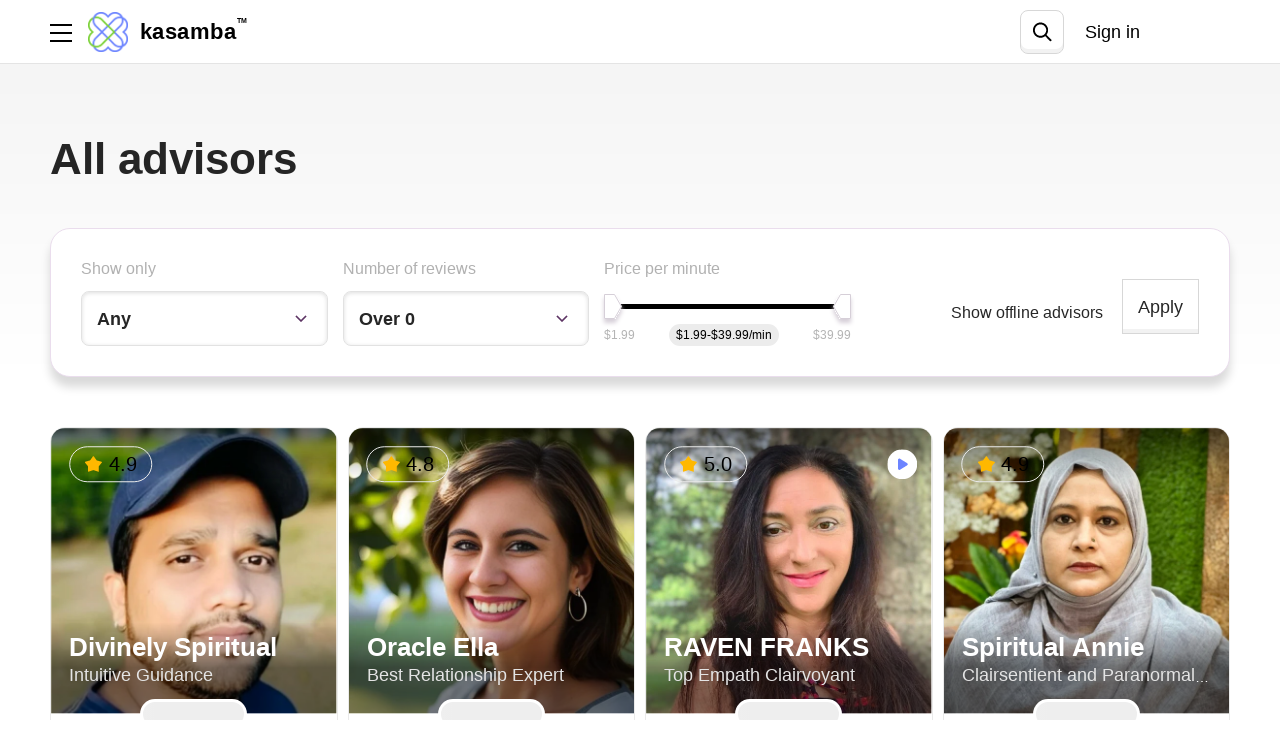

--- FILE ---
content_type: text/html; charset=utf-8
request_url: https://www.kasamba.com/psychic/
body_size: 159254
content:
<!DOCTYPE html>
<html>
<head>
<script type="d0ac8f71f50fd912ebe4890e-text/javascript">
  window.endpoint = "https://api3.kasamba.com";
  window.config = {
    mpToken: "5fe0410840d058a1231b0a213900e17e",
    mpProxyUrl: "https://mp-proxy.kasamba.com",
    googleClientId: "78665386180-ll8dhuc9kiu4hkkje6k8er5tvp456mcr.apps.googleusercontent.com",
    fbReactRedirect: "https://www.kasamba.com/register",
    fbAppId: "209171235909214",
    fibApiKey: "AIzaSyAlpPebHPuqpi-6OVrJY9laMfeXqBhy94E",
    fibAuthDomain: "kasamba-app.firebaseapp.com",
    fibDatabaseUrl: "https://kasamba-app.firebaseio.com",
    fibProjectId: "kasamba-app",
    fibStorageBucket: "kasamba-app.appspot.com",
    fibMessagingSenderId: "78665386180",
    fibAppId: "1:78665386180:web:91c5395ec1c433afffa191",
    fibVapidKey: "BM9OrSLjfjPKaFV3SBTkwo3gHst9T3_vJFm-34n-Y5LuzbcCTp47ry4O2eyUKabRbdrBRuIzLE88XpJNwLNulLk",
    advisorProfileViewMpEvent: true,
    smartBannerShow: true,
    smartBannerDaysHidden: 7,
    smartBannerDaysReminder: 90,
    trackTranscriptView: true,
    fbVersion: "4.0",
    bugsnagToken: "e21a5443c1a0fc33e45d74fa6e62038e",
    bugsnagTrackingEvents: false,
    googleTagManagerId: "GTM-WV4XV2D4",
    FbPixelId: "442076485938344",
    FbConversionsApiToken: "[base64]",
    FbTestEventCode: "",
    reportAddFundsScreen: "all",
    backendVersion: "",
    reportSessionBegan: "all",
    sessionBeganTimer: "30",
    pgwebHideSmartBannerSeconds: "210",
    clientAppVersion: "20251218-144207",
    webImageScalingModulo: "2.0",
    filterPricePerMinute: {
      min: 1.99,
      max: 39.99,
      step: 0.5
    },
    pgwebAdvisorDescriptionTag: "Get a live psychic reading 🔮 from <NICKNAME>.⭐ <SERVICE DESCRIPTION>",
    uiSettings: {"routes":{"all_advisors":{"id":"all_advisors","params":{"all_advisors":true},"translations":{"en":{"slug":"/psychic","name":"All advisors"}}},"favorite_advisors":{"id":"favorite_advisors","params":{"favorite_advisors":true},"translations":{"en":{"slug":"/favorite-advisors","name":"My favorites"}}},"soulmate_advisors":{"id":"soulmate_advisors","params":{"soulmate_advisors":true},"translations":{"en":{"slug":"/right-path","name":"Am I on the right path?","short_description":"Unsure if you’re on the right path? Our psychics can offer guidance on your current path and future possibilities to help you stay on track.","description":["Wondering if you’re headed in the right direction? Let our experienced psychics provide you with the guidance you seek. By exploring your current path and future possibilities, you can gain valuable insights and reassurance. Find out if you’re on the right track or if adjustments are needed for a more fulfilling journey.","Unsure if you’re on the right path? Our psychics can offer guidance on your current path and future possibilities to help you stay on track."]}}},"tension_relationship_advisors":{"id":"tension_relationship_advisors","params":{"tension_relationship_advisors":true},"translations":{"en":{"slug":"/our-tense-relationship","name":"Why is our relationship so tense?","short_description":"Tension in a relationship may point to unresolved problems. Connect with our psychics for advice on bringing back peace and understanding.","description":["Tension in a relationship can be a sign of unresolved issues. Connect with our psychics to gain insights into what’s causing the strain and how you can address it. Through a compassionate and confidential reading, find out what steps you can take to bring peace and understanding back into your relationship.","Tension in a relationship may point to unresolved problems. Connect with our psychics for advice on bringing back peace and understanding."]}}},"path_heading_advisors":{"id":"path_heading_advisors","params":{"path_heading_advisors":true},"translations":{"en":{"slug":"/my-tarot-truth","name":"What's my tarot truth?","short_description":"Find clarity with a tarot reading. Our readers will uncover hidden truths and offer insights that empower your journey.","description":["Uncover the deeper truths of your life with a tarot reading. Our skilled readers will help you explore the hidden aspects of your situation and reveal the clarity you need. Discover the real story behind your experiences and gain insights that empower your journey forward.","Find clarity with a tarot reading. Our readers will uncover hidden truths and offer insights that empower your journey."]}}},"love_readings_advisors":{"id":"love_readings_advisors","params":{"love_readings_advisors":true},"translations":{"en":{"slug":"/my-soulmate","name":"Who is my soulmate?","short_description":"Let our psychics guide your quest to find your soulmate. Tap into universal wisdom and recognize the one meant for you.","description":["The search for your soulmate is one of life’s most profound quests. With the help of our psychics, you can find the answers you seek. Your soulmate is out there - let our psychics help you recognize them.","Let our psychics guide your quest to find your soulmate. Tap into universal wisdom and recognize the one meant for you."]}}},"all_advisors_list":{"id":"all_advisors_list","params":{"all_advisors_list":true},"translations":{"en":{"slug":"/psychic","name":"All advisors"}}},"new_advisors":{"id":"new_advisors","params":{"mba_new_advisors":true},"translations":{"en":{"slug":"/new-psychics","name":"New advisors"}}},"psychic_reading":{"id":3,"background_color":null,"text_color":null,"icon_name":"psychic_readings","kind":"psychic_reading","icon_url":"https://k3cdn.kassrv.com/eyJrZXkiOiJjYXRlZ29yaWVzL3BzeWNoaWNfcmVhZGluZ3MucG5nIiwiZWRpdHMiOnsicmVzaXplIjp7ImZpdCI6ImNvbnRhaW4ifX19","params":{"category_id":3,"hps":"specialty"},"translations":{"en":{"slug":"/psychic-reading","name":"Psychic Readings","description":"Unravel hidden insights & answers. Your journey to love & happiness starts with us. Find your perfect psychic match amongst our hand-picked selection of gifted, top-rated psychics. You get 3 free minutes with 3 new advisors. Get the advice and answers you seek with an online reading!","short_description":"Unravel hidden insights & answers. Your journey to love & happiness starts with us. Find your perfect psychic match amongst our hand-picked selection of gifted, top-rated psychics. You get 3 free minutes with 3 new advisors. Get the advice and answers you seek with an online reading!","h1_title":"Psychic Readings"}},"position":1,"isSpeciality":true},"astrology":{"id":1,"background_color":null,"text_color":null,"icon_name":"astrology_readings","kind":"astrology","icon_url":"https://k3cdn.kassrv.com/eyJrZXkiOiJjYXRlZ29yaWVzL2FzdHJvbG9neS5wbmciLCJlZGl0cyI6eyJyZXNpemUiOnsiZml0IjoiY29udGFpbiJ9fX0=","params":{"category_id":1,"hps":"specialty"},"translations":{"en":{"slug":"/astrology","name":"Astrology Readings","description":"Kasamba's online astrologers are masters in the ancient art of astrology. Astrologers use the signs of the zodiac and the positions of the sun, moon, and planets to chart your path to a life of love, laughter, and good fortune. Get a free astrology reading online and get answers to your questions today!","short_description":"Kasamba's online astrologers are masters in the ancient art of astrology. Astrologers use the signs of the zodiac and the positions of the sun, moon, and planets to chart your path to a life of love, laughter, and good fortune. Get a free astrology reading online and get answers to your questions today!","h1_title":"Astrology Readings"}},"position":2,"isSpeciality":true},"numerology":{"id":7,"background_color":null,"text_color":null,"icon_name":"numerology","kind":"numerology","icon_url":"https://k3cdn.kassrv.com/eyJrZXkiOiJjYXRlZ29yaWVzL251bWVyb2xvZ3kucG5nIiwiZWRpdHMiOnsicmVzaXplIjp7ImZpdCI6ImNvbnRhaW4ifX19","params":{"category_id":7,"hps":"specialty"},"translations":{"en":{"slug":"/numerology","name":"Numerology","description":"What's in a number? Numbers can play significant roles in understanding ourselves and discovering our life path. Online numerologists know what your life path number means, and much more. From your name to the date of your birth, get a numerology reading online and learn about yourself and your destiny!","short_description":"What's in a number? Numbers can play significant roles in understanding ourselves and discovering our life path. Online numerologists know what your life path number means, and much more. From your name to the date of your birth, get a numerology reading online and learn about yourself and your destiny!","h1_title":"Numerology"}},"position":3,"isSpeciality":true},"tarot_reading":{"id":2,"background_color":null,"text_color":null,"icon_name":"tarot_readings","kind":"tarot_reading","icon_url":"https://k3cdn.kassrv.com/eyJrZXkiOiJjYXRlZ29yaWVzL3Rhcm90X3JlYWRpbmdzLnBuZyIsImVkaXRzIjp7InJlc2l6ZSI6eyJmaXQiOiJjb250YWluIn19fQ==","params":{"category_id":2,"hps":"specialty"},"translations":{"en":{"slug":"/tarot-reading","name":"Tarot Readings","description":"What do the tarot cards have in store for you? Our top-rated tarot card readers give live tarot readings online and by phone to answer to your most burning questions about love, relationships, money, and more. Discover your joyous future with a tarot card reading!","short_description":"What do the tarot cards have in store for you? Our top-rated tarot card readers give live tarot readings online and by phone to answer to your most burning questions about love, relationships, money, and more. Discover your joyous future with a tarot card reading!","h1_title":"Tarot Readings"}},"position":4,"isSpeciality":true},"dream_analysis":{"id":6,"background_color":null,"text_color":null,"icon_name":"dream_analysis","kind":"dream_analysis","icon_url":"https://k3cdn.kassrv.com/eyJrZXkiOiJjYXRlZ29yaWVzL2RyZWFtX2FuYWx5c2lzLnBuZyIsImVkaXRzIjp7InJlc2l6ZSI6eyJmaXQiOiJjb250YWluIn19fQ==","params":{"category_id":6,"hps":"specialty"},"translations":{"en":{"slug":"/dream-analysis","name":"Dream Analysis","description":"Your dreams reveal what your heart and subconscious mind want you to know and getting your dreams analyzed help you uncover this truth. Discover the meanings of your dream symbols with the help of an online psychic dream analyst and find your way to love, inner peace and joy.","short_description":"Your dreams reveal what your heart and subconscious mind want you to know and getting your dreams analyzed help you uncover this truth. Discover the meanings of your dream symbols with the help of an online psychic dream analyst and find your way to love, inner peace and joy.","h1_title":"Dream Analysis"}},"position":5,"isSpeciality":true},"palm_reading":{"id":5,"background_color":null,"text_color":null,"icon_name":"palm_readings","kind":"palm_reading","icon_url":"https://k3cdn.kassrv.com/eyJrZXkiOiJjYXRlZ29yaWVzL3BhbG1fcmVhZGluZ3MucG5nIiwiZWRpdHMiOnsicmVzaXplIjp7ImZpdCI6ImNvbnRhaW4ifX19","params":{"category_id":5,"hps":"specialty"},"translations":{"en":{"slug":"/palm-reading","name":"Palm Readings","description":"The lines on your palm provide significant insights about your unique personality and future. From life lines to love lines, health lines and beyond, the answers you've been looking for are in the palms of your hands. Find out what your lines can tell you about yourself with an online palm reading today.","short_description":"The lines on your palm provide significant insights about your unique personality and future. From life lines to love lines, health lines and beyond, the answers you've been looking for are in the palms of your hands. Find out what your lines can tell you about yourself with an online palm reading today.","h1_title":"Palm Readings"}},"position":6,"isSpeciality":true},"love_relationships":{"id":4,"background_color":null,"text_color":null,"icon_name":"love_psychics","kind":"love_relationships","icon_url":"https://k3cdn.kassrv.com/eyJrZXkiOiJjYXRlZ29yaWVzL2xvdmVfcHN5Y2hpY3MucG5nIiwiZWRpdHMiOnsicmVzaXplIjp7ImZpdCI6ImNvbnRhaW4ifX19","params":{"category_id":4,"hps":"specialty"},"translations":{"en":{"slug":"/love-relationships","name":"Love Psychics","description":"When will you find your soul mate? Is he the one? Is he being honest? Web's best love psychics are on Kasamba, answering all your love and relationship questions in real time. Get a free love reading and set your love life in the right direction with psychic insights and guidance!","short_description":"When will you find your soul mate? Is he the one? Is he being honest? Web's best love psychics are on Kasamba, answering all your love and relationship questions in real time. Get a free love reading and set your love life in the right direction with psychic insights and guidance!","h1_title":"Love Psychics"}},"position":7,"isSpeciality":true},"fortune_telling":{"id":8,"background_color":null,"text_color":null,"icon_name":"fortune_telling","kind":"fortune_telling","icon_url":"https://k3cdn.kassrv.com/eyJrZXkiOiJjYXRlZ29yaWVzL2ZvcnR1bmVfdGVsbGluZy5wbmciLCJlZGl0cyI6eyJyZXNpemUiOnsiZml0IjoiY29udGFpbiJ9fX0=","params":{"category_id":8,"hps":"specialty"},"translations":{"en":{"slug":"/fortune-telling","name":"Fortune Telling","description":"Our psychics reveal your destiny through the power of fortune telling. They answer your questions by accurately providing insights into your future to give you the clarity you are searching for. Start your free reading now - chat live online or by phone with a fortune teller and uncover what the future has in store for you!","short_description":"Our psychics reveal your destiny through the power of fortune telling. They answer your questions by accurately providing insights into your future to give you the clarity you are searching for. Start your free reading now - chat live online or by phone with a fortune teller and uncover what the future has in store for you!","h1_title":"Fortune Telling"}},"position":8,"isSpeciality":true},"career_forecasts":{"id":9,"background_color":null,"text_color":null,"icon_name":"career_forecasts","kind":"career_forecasts","icon_url":"https://k3cdn.kassrv.com/eyJrZXkiOiJjYXRlZ29yaWVzL2NhcmVlcl9mb3JlY2F0c3QucG5nIiwiZWRpdHMiOnsicmVzaXplIjp7ImZpdCI6ImNvbnRhaW4ifX19","params":{"category_id":9,"hps":"specialty"},"translations":{"en":{"slug":"/career-forecasts","name":"Career Forecasts","description":"Are you making the right career choices? Is this the time to change your job? How should you navigate your career path to find fulfillment, joy and financial success at the same time? Talk to an online career psychic now to discover your path to job satisfaction. Find your way to a rich and exciting future!","short_description":"Are you making the right career choices? Is this the time to change your job? How should you navigate your career path to find fulfillment, joy and financial success at the same time? Talk to an online career psychic now to discover your path to job satisfaction. Find your way to a rich and exciting future!","h1_title":"Career Forecasts"}},"position":9,"isSpeciality":true},"medium_reaching_beyond":{"id":10,"background_color":null,"text_color":null,"icon_name":"psychic_mediums","kind":"medium_reaching_beyond","icon_url":"https://k3cdn.kassrv.com/eyJrZXkiOiJjYXRlZ29yaWVzL3BzeWNoaWNfbWVkaXVtcy5wbmciLCJlZGl0cyI6eyJyZXNpemUiOnsiZml0IjoiY29udGFpbiJ9fX0=","params":{"category_id":10,"hps":"specialty"},"translations":{"en":{"slug":"/mediums-reaching-beyond","name":"Psychic Mediums","description":"Communicate with your deceased loved ones to get answers and feel closer to them. Our psychic mediums can help you connect with the world beyond and your loved ones who are now in spirit. Get help from a psychic medium online today!\"","short_description":"Communicate with your deceased loved ones to get answers and feel closer to them. Our psychic mediums can help you connect with the world beyond and your loved ones who are now in spirit. Get help from a psychic medium online today!\"","h1_title":"Psychic Mediums"}},"position":10,"isSpeciality":true}},"badges":[{"id":"tryout","name":"Free Tryout","color":"#f37f34","icon_url":"https://k3cdn.kassrv.com/eyJrZXkiOiJwZ19iYWRnZXMvdHJ5b3V0LnBuZyIsImVkaXRzIjp7InJlc2l6ZSI6eyJmaXQiOiJjb250YWluIn19fQ=="},{"id":"most_accurate","name":"Top accuracy","color":"#FFB222","icon_url":"https://k3cdn.kassrv.com/eyJrZXkiOiJwZ19iYWRnZXMvbW9zdF9hY2N1cmF0ZS5wbmciLCJlZGl0cyI6eyJyZXNpemUiOnsiZml0IjoiY29udGFpbiJ9fX0="},{"id":"highest_rated","name":"Top rated","color":"#c960c6","icon_url":"https://k3cdn.kassrv.com/eyJrZXkiOiJwZ19iYWRnZXMvaGlnaGVzdF9yYXRlZC5wbmciLCJlZGl0cyI6eyJyZXNpemUiOnsiZml0IjoiY29udGFpbiJ9fX0="},{"id":"trending","name":"Trending","color":"#22b6ff","icon_url":"https://k3cdn.kassrv.com/eyJrZXkiOiJwZ19iYWRnZXMvdHJlbmRpbmcucG5nIiwiZWRpdHMiOnsicmVzaXplIjp7ImZpdCI6ImNvbnRhaW4ifX19"},{"id":"recommended","name":"Recommended for you","color":"#CB5C21","icon_url":"https://k3cdn.kassrv.com/eyJrZXkiOiJwZ19iYWRnZXMvcmVjb21tZW5kZWQucG5nIiwiZWRpdHMiOnsicmVzaXplIjp7ImZpdCI6ImNvbnRhaW4ifX19"}],"links":{"terms_and_conditions_link":"https://www.kasamba.com/lp/terms_and_conditions","privacy_and_policy_link":"https://www.kasamba.com/lp/privacy-policy","about_us_link":"https://www.kasamba.com/pages/about-us","terms_and_conditions":{"en":"https://www.kasamba.com/lp/terms_and_conditions"},"privacy_and_policy":{"en":"https://www.kasamba.com/lp/privacy-policy"},"about_us":{"en":"https://www.kasamba.com/pages/about-us"},"advisor_terms_and_conditions":{"en":"https://www.kasamba.com/pages/advisor-terms-and-conditions"},"advisor_privacy_and_policy":{"en":"https://www.kasamba.com/lp/privacy-policy"},"advisor_about_us":{"en":"https://www.kasamba.com/pages/about-us"}},"tc_pp_banner":{"header":"Terms and Policies","body":"By using our services, you accept our [Terms of Use](https://www.kasamba.com/lp/terms_and_conditions) and [Privacy Policy](https://www.kasamba.com/lp/privacy-policy).","description":"","button":"I understand","cancel":"Cancel"}},
    hotjarId: "5005292",
    xfmAdditionalFreeSetupTime: "180",
    xfmProgramActive: "true",
    defaultxfmCredits: "3",
    discount_coupons: [{"id":2,"discount_percent":15,"active":true},{"id":3,"discount_percent":20,"active":true},{"id":4,"discount_percent":25,"active":true},{"id":5,"discount_percent":30,"active":true},{"id":6,"discount_percent":35,"active":true},{"id":7,"discount_percent":40,"active":true},{"id":1,"discount_percent":10,"active":true}],
    discount_coupon_message_note: "Please note: This offer is valid for 48 hours and will be automatically applied to your next session with this advisor. It cannot be combined with other promotions.",
    logo: {},
    needTrackingHotjar: false,
    pgCustomerSupport: "zendesk",
    recaptchaKey: '6Lf8iWgoAAAAADKQ8CBa_rX2KQUNX7LmA-uAphWY',
    clAnalyticsEndpoint: 'https://analytics.kasamba.com/analytics',
    clAnalyticsKey: 'KjrbXg4PazBsP7BE',
    pgZendeskDomain: "/support",
    pgCashbackPercent: "2",
    addCreditPath: "/my/app_credits/{credit}/add",
    spend_limit_upgrade_form_url: "",
    payment_processing_interval_sec: 7,
    available_busy_carousel: "true",
    search_delay_milliseconds: "500",
    appleypayMerchantId: "merchant.com.kasamba",
    mba_logger_secret: "EDg3IZP2PITfKaIQ",
    mba_logger_endpoint: "https://clientlogs.kasamba.com/logs",
    mp_record_sessions_percent: "10"
  };
</script>
<script type="d0ac8f71f50fd912ebe4890e-text/javascript">
  window.config.webImageScalingModulo = "2.0";
</script>
<!-- app-pack javascript start -->
<link rel="stylesheet" href="/ca_packs/css/homepage-5e63a923e69068258011.css" />
<link rel="stylesheet" href="/ca_packs/css/1918-1a8056ea8db4cf35eed6.css" />
<link rel="stylesheet" href="/ca_packs/css/app-5c8cc07bdad800dc58aa.css" />
<script src="/ca_packs/js/runtime~app-6ca0c01b3b81d881dcde.js" type="d0ac8f71f50fd912ebe4890e-text/javascript"></script>
<script src="/ca_packs/js/advisorPage-3c0dee6fe3cb93e5f86f.js" type="d0ac8f71f50fd912ebe4890e-text/javascript"></script>
<script src="/ca_packs/js/createdChat-fc8a826715bf057b7adc.js" type="d0ac8f71f50fd912ebe4890e-text/javascript"></script>
<script src="/ca_packs/js/homepage-13e43a66adcca54fb363.js" type="d0ac8f71f50fd912ebe4890e-text/javascript"></script>
<script src="/ca_packs/js/vendors-lodash-2bbe9b4ccddd3c4566f1.js" type="d0ac8f71f50fd912ebe4890e-text/javascript"></script>
<script src="/ca_packs/js/4203-73e3e1cec6b910a2745f.js" type="d0ac8f71f50fd912ebe4890e-text/javascript"></script>
<script src="/ca_packs/js/1451-a9ad68e61c6dc321e566.js" type="d0ac8f71f50fd912ebe4890e-text/javascript"></script>
<script src="/ca_packs/js/6215-37082f459c9706b02374.js" type="d0ac8f71f50fd912ebe4890e-text/javascript"></script>
<script src="/ca_packs/js/1918-6136b0fd60fa218eb3ce.js" type="d0ac8f71f50fd912ebe4890e-text/javascript"></script>
<script src="/ca_packs/js/5220-a8bf873f1cbee295440c.js" type="d0ac8f71f50fd912ebe4890e-text/javascript"></script>
<script src="/ca_packs/js/app-fb1a97632b48712af7fe.js" type="d0ac8f71f50fd912ebe4890e-text/javascript"></script>
<script src="/assets/pgw_application-7f30e1d6066f7c85871d50eb991f0258c1a198b430fcdb4bc91e175fefc67206.js" type="d0ac8f71f50fd912ebe4890e-text/javascript"></script>
<!-- Meta Tags -->
<meta charset='utf-8'>
<script type="d0ac8f71f50fd912ebe4890e-text/javascript">window.NREUM||(NREUM={});NREUM.info={"beacon":"bam.nr-data.net","errorBeacon":"bam.nr-data.net","licenseKey":"NRJS-3a1e37933691b5f505c","applicationID":"1051423992","transactionName":"dVtbQ0cOCAgDF0oSXFpXWlpQThQDORcABFpC","queueTime":1,"applicationTime":69,"agent":""}</script>
<script type="d0ac8f71f50fd912ebe4890e-text/javascript">(window.NREUM||(NREUM={})).init={ajax:{deny_list:["bam.nr-data.net"]},feature_flags:["soft_nav"]};(window.NREUM||(NREUM={})).loader_config={licenseKey:"NRJS-3a1e37933691b5f505c",applicationID:"1051423992",browserID:"1103294839"};;/*! For license information please see nr-loader-rum-1.308.0.min.js.LICENSE.txt */
(()=>{var e,t,r={163:(e,t,r)=>{"use strict";r.d(t,{j:()=>E});var n=r(384),i=r(1741);var a=r(2555);r(860).K7.genericEvents;const s="experimental.resources",o="register",c=e=>{if(!e||"string"!=typeof e)return!1;try{document.createDocumentFragment().querySelector(e)}catch{return!1}return!0};var d=r(2614),u=r(944),l=r(8122);const f="[data-nr-mask]",g=e=>(0,l.a)(e,(()=>{const e={feature_flags:[],experimental:{allow_registered_children:!1,resources:!1},mask_selector:"*",block_selector:"[data-nr-block]",mask_input_options:{color:!1,date:!1,"datetime-local":!1,email:!1,month:!1,number:!1,range:!1,search:!1,tel:!1,text:!1,time:!1,url:!1,week:!1,textarea:!1,select:!1,password:!0}};return{ajax:{deny_list:void 0,block_internal:!0,enabled:!0,autoStart:!0},api:{get allow_registered_children(){return e.feature_flags.includes(o)||e.experimental.allow_registered_children},set allow_registered_children(t){e.experimental.allow_registered_children=t},duplicate_registered_data:!1},browser_consent_mode:{enabled:!1},distributed_tracing:{enabled:void 0,exclude_newrelic_header:void 0,cors_use_newrelic_header:void 0,cors_use_tracecontext_headers:void 0,allowed_origins:void 0},get feature_flags(){return e.feature_flags},set feature_flags(t){e.feature_flags=t},generic_events:{enabled:!0,autoStart:!0},harvest:{interval:30},jserrors:{enabled:!0,autoStart:!0},logging:{enabled:!0,autoStart:!0},metrics:{enabled:!0,autoStart:!0},obfuscate:void 0,page_action:{enabled:!0},page_view_event:{enabled:!0,autoStart:!0},page_view_timing:{enabled:!0,autoStart:!0},performance:{capture_marks:!1,capture_measures:!1,capture_detail:!0,resources:{get enabled(){return e.feature_flags.includes(s)||e.experimental.resources},set enabled(t){e.experimental.resources=t},asset_types:[],first_party_domains:[],ignore_newrelic:!0}},privacy:{cookies_enabled:!0},proxy:{assets:void 0,beacon:void 0},session:{expiresMs:d.wk,inactiveMs:d.BB},session_replay:{autoStart:!0,enabled:!1,preload:!1,sampling_rate:10,error_sampling_rate:100,collect_fonts:!1,inline_images:!1,fix_stylesheets:!0,mask_all_inputs:!0,get mask_text_selector(){return e.mask_selector},set mask_text_selector(t){c(t)?e.mask_selector="".concat(t,",").concat(f):""===t||null===t?e.mask_selector=f:(0,u.R)(5,t)},get block_class(){return"nr-block"},get ignore_class(){return"nr-ignore"},get mask_text_class(){return"nr-mask"},get block_selector(){return e.block_selector},set block_selector(t){c(t)?e.block_selector+=",".concat(t):""!==t&&(0,u.R)(6,t)},get mask_input_options(){return e.mask_input_options},set mask_input_options(t){t&&"object"==typeof t?e.mask_input_options={...t,password:!0}:(0,u.R)(7,t)}},session_trace:{enabled:!0,autoStart:!0},soft_navigations:{enabled:!0,autoStart:!0},spa:{enabled:!0,autoStart:!0},ssl:void 0,user_actions:{enabled:!0,elementAttributes:["id","className","tagName","type"]}}})());var p=r(6154),m=r(9324);let h=0;const v={buildEnv:m.F3,distMethod:m.Xs,version:m.xv,originTime:p.WN},b={consented:!1},y={appMetadata:{},get consented(){return this.session?.state?.consent||b.consented},set consented(e){b.consented=e},customTransaction:void 0,denyList:void 0,disabled:!1,harvester:void 0,isolatedBacklog:!1,isRecording:!1,loaderType:void 0,maxBytes:3e4,obfuscator:void 0,onerror:void 0,ptid:void 0,releaseIds:{},session:void 0,timeKeeper:void 0,registeredEntities:[],jsAttributesMetadata:{bytes:0},get harvestCount(){return++h}},_=e=>{const t=(0,l.a)(e,y),r=Object.keys(v).reduce((e,t)=>(e[t]={value:v[t],writable:!1,configurable:!0,enumerable:!0},e),{});return Object.defineProperties(t,r)};var w=r(5701);const x=e=>{const t=e.startsWith("http");e+="/",r.p=t?e:"https://"+e};var R=r(7836),k=r(3241);const A={accountID:void 0,trustKey:void 0,agentID:void 0,licenseKey:void 0,applicationID:void 0,xpid:void 0},S=e=>(0,l.a)(e,A),T=new Set;function E(e,t={},r,s){let{init:o,info:c,loader_config:d,runtime:u={},exposed:l=!0}=t;if(!c){const e=(0,n.pV)();o=e.init,c=e.info,d=e.loader_config}e.init=g(o||{}),e.loader_config=S(d||{}),c.jsAttributes??={},p.bv&&(c.jsAttributes.isWorker=!0),e.info=(0,a.D)(c);const f=e.init,m=[c.beacon,c.errorBeacon];T.has(e.agentIdentifier)||(f.proxy.assets&&(x(f.proxy.assets),m.push(f.proxy.assets)),f.proxy.beacon&&m.push(f.proxy.beacon),e.beacons=[...m],function(e){const t=(0,n.pV)();Object.getOwnPropertyNames(i.W.prototype).forEach(r=>{const n=i.W.prototype[r];if("function"!=typeof n||"constructor"===n)return;let a=t[r];e[r]&&!1!==e.exposed&&"micro-agent"!==e.runtime?.loaderType&&(t[r]=(...t)=>{const n=e[r](...t);return a?a(...t):n})})}(e),(0,n.US)("activatedFeatures",w.B)),u.denyList=[...f.ajax.deny_list||[],...f.ajax.block_internal?m:[]],u.ptid=e.agentIdentifier,u.loaderType=r,e.runtime=_(u),T.has(e.agentIdentifier)||(e.ee=R.ee.get(e.agentIdentifier),e.exposed=l,(0,k.W)({agentIdentifier:e.agentIdentifier,drained:!!w.B?.[e.agentIdentifier],type:"lifecycle",name:"initialize",feature:void 0,data:e.config})),T.add(e.agentIdentifier)}},384:(e,t,r)=>{"use strict";r.d(t,{NT:()=>s,US:()=>u,Zm:()=>o,bQ:()=>d,dV:()=>c,pV:()=>l});var n=r(6154),i=r(1863),a=r(1910);const s={beacon:"bam.nr-data.net",errorBeacon:"bam.nr-data.net"};function o(){return n.gm.NREUM||(n.gm.NREUM={}),void 0===n.gm.newrelic&&(n.gm.newrelic=n.gm.NREUM),n.gm.NREUM}function c(){let e=o();return e.o||(e.o={ST:n.gm.setTimeout,SI:n.gm.setImmediate||n.gm.setInterval,CT:n.gm.clearTimeout,XHR:n.gm.XMLHttpRequest,REQ:n.gm.Request,EV:n.gm.Event,PR:n.gm.Promise,MO:n.gm.MutationObserver,FETCH:n.gm.fetch,WS:n.gm.WebSocket},(0,a.i)(...Object.values(e.o))),e}function d(e,t){let r=o();r.initializedAgents??={},t.initializedAt={ms:(0,i.t)(),date:new Date},r.initializedAgents[e]=t}function u(e,t){o()[e]=t}function l(){return function(){let e=o();const t=e.info||{};e.info={beacon:s.beacon,errorBeacon:s.errorBeacon,...t}}(),function(){let e=o();const t=e.init||{};e.init={...t}}(),c(),function(){let e=o();const t=e.loader_config||{};e.loader_config={...t}}(),o()}},782:(e,t,r)=>{"use strict";r.d(t,{T:()=>n});const n=r(860).K7.pageViewTiming},860:(e,t,r)=>{"use strict";r.d(t,{$J:()=>u,K7:()=>c,P3:()=>d,XX:()=>i,Yy:()=>o,df:()=>a,qY:()=>n,v4:()=>s});const n="events",i="jserrors",a="browser/blobs",s="rum",o="browser/logs",c={ajax:"ajax",genericEvents:"generic_events",jserrors:i,logging:"logging",metrics:"metrics",pageAction:"page_action",pageViewEvent:"page_view_event",pageViewTiming:"page_view_timing",sessionReplay:"session_replay",sessionTrace:"session_trace",softNav:"soft_navigations",spa:"spa"},d={[c.pageViewEvent]:1,[c.pageViewTiming]:2,[c.metrics]:3,[c.jserrors]:4,[c.spa]:5,[c.ajax]:6,[c.sessionTrace]:7,[c.softNav]:8,[c.sessionReplay]:9,[c.logging]:10,[c.genericEvents]:11},u={[c.pageViewEvent]:s,[c.pageViewTiming]:n,[c.ajax]:n,[c.spa]:n,[c.softNav]:n,[c.metrics]:i,[c.jserrors]:i,[c.sessionTrace]:a,[c.sessionReplay]:a,[c.logging]:o,[c.genericEvents]:"ins"}},944:(e,t,r)=>{"use strict";r.d(t,{R:()=>i});var n=r(3241);function i(e,t){"function"==typeof console.debug&&(console.debug("New Relic Warning: https://github.com/newrelic/newrelic-browser-agent/blob/main/docs/warning-codes.md#".concat(e),t),(0,n.W)({agentIdentifier:null,drained:null,type:"data",name:"warn",feature:"warn",data:{code:e,secondary:t}}))}},1687:(e,t,r)=>{"use strict";r.d(t,{Ak:()=>d,Ze:()=>f,x3:()=>u});var n=r(3241),i=r(7836),a=r(3606),s=r(860),o=r(2646);const c={};function d(e,t){const r={staged:!1,priority:s.P3[t]||0};l(e),c[e].get(t)||c[e].set(t,r)}function u(e,t){e&&c[e]&&(c[e].get(t)&&c[e].delete(t),p(e,t,!1),c[e].size&&g(e))}function l(e){if(!e)throw new Error("agentIdentifier required");c[e]||(c[e]=new Map)}function f(e="",t="feature",r=!1){if(l(e),!e||!c[e].get(t)||r)return p(e,t);c[e].get(t).staged=!0,g(e)}function g(e){const t=Array.from(c[e]);t.every(([e,t])=>t.staged)&&(t.sort((e,t)=>e[1].priority-t[1].priority),t.forEach(([t])=>{c[e].delete(t),p(e,t)}))}function p(e,t,r=!0){const s=e?i.ee.get(e):i.ee,c=a.i.handlers;if(!s.aborted&&s.backlog&&c){if((0,n.W)({agentIdentifier:e,type:"lifecycle",name:"drain",feature:t}),r){const e=s.backlog[t],r=c[t];if(r){for(let t=0;e&&t<e.length;++t)m(e[t],r);Object.entries(r).forEach(([e,t])=>{Object.values(t||{}).forEach(t=>{t[0]?.on&&t[0]?.context()instanceof o.y&&t[0].on(e,t[1])})})}}s.isolatedBacklog||delete c[t],s.backlog[t]=null,s.emit("drain-"+t,[])}}function m(e,t){var r=e[1];Object.values(t[r]||{}).forEach(t=>{var r=e[0];if(t[0]===r){var n=t[1],i=e[3],a=e[2];n.apply(i,a)}})}},1738:(e,t,r)=>{"use strict";r.d(t,{U:()=>g,Y:()=>f});var n=r(3241),i=r(9908),a=r(1863),s=r(944),o=r(5701),c=r(3969),d=r(8362),u=r(860),l=r(4261);function f(e,t,r,a){const f=a||r;!f||f[e]&&f[e]!==d.d.prototype[e]||(f[e]=function(){(0,i.p)(c.xV,["API/"+e+"/called"],void 0,u.K7.metrics,r.ee),(0,n.W)({agentIdentifier:r.agentIdentifier,drained:!!o.B?.[r.agentIdentifier],type:"data",name:"api",feature:l.Pl+e,data:{}});try{return t.apply(this,arguments)}catch(e){(0,s.R)(23,e)}})}function g(e,t,r,n,s){const o=e.info;null===r?delete o.jsAttributes[t]:o.jsAttributes[t]=r,(s||null===r)&&(0,i.p)(l.Pl+n,[(0,a.t)(),t,r],void 0,"session",e.ee)}},1741:(e,t,r)=>{"use strict";r.d(t,{W:()=>a});var n=r(944),i=r(4261);class a{#e(e,...t){if(this[e]!==a.prototype[e])return this[e](...t);(0,n.R)(35,e)}addPageAction(e,t){return this.#e(i.hG,e,t)}register(e){return this.#e(i.eY,e)}recordCustomEvent(e,t){return this.#e(i.fF,e,t)}setPageViewName(e,t){return this.#e(i.Fw,e,t)}setCustomAttribute(e,t,r){return this.#e(i.cD,e,t,r)}noticeError(e,t){return this.#e(i.o5,e,t)}setUserId(e,t=!1){return this.#e(i.Dl,e,t)}setApplicationVersion(e){return this.#e(i.nb,e)}setErrorHandler(e){return this.#e(i.bt,e)}addRelease(e,t){return this.#e(i.k6,e,t)}log(e,t){return this.#e(i.$9,e,t)}start(){return this.#e(i.d3)}finished(e){return this.#e(i.BL,e)}recordReplay(){return this.#e(i.CH)}pauseReplay(){return this.#e(i.Tb)}addToTrace(e){return this.#e(i.U2,e)}setCurrentRouteName(e){return this.#e(i.PA,e)}interaction(e){return this.#e(i.dT,e)}wrapLogger(e,t,r){return this.#e(i.Wb,e,t,r)}measure(e,t){return this.#e(i.V1,e,t)}consent(e){return this.#e(i.Pv,e)}}},1863:(e,t,r)=>{"use strict";function n(){return Math.floor(performance.now())}r.d(t,{t:()=>n})},1910:(e,t,r)=>{"use strict";r.d(t,{i:()=>a});var n=r(944);const i=new Map;function a(...e){return e.every(e=>{if(i.has(e))return i.get(e);const t="function"==typeof e?e.toString():"",r=t.includes("[native code]"),a=t.includes("nrWrapper");return r||a||(0,n.R)(64,e?.name||t),i.set(e,r),r})}},2555:(e,t,r)=>{"use strict";r.d(t,{D:()=>o,f:()=>s});var n=r(384),i=r(8122);const a={beacon:n.NT.beacon,errorBeacon:n.NT.errorBeacon,licenseKey:void 0,applicationID:void 0,sa:void 0,queueTime:void 0,applicationTime:void 0,ttGuid:void 0,user:void 0,account:void 0,product:void 0,extra:void 0,jsAttributes:{},userAttributes:void 0,atts:void 0,transactionName:void 0,tNamePlain:void 0};function s(e){try{return!!e.licenseKey&&!!e.errorBeacon&&!!e.applicationID}catch(e){return!1}}const o=e=>(0,i.a)(e,a)},2614:(e,t,r)=>{"use strict";r.d(t,{BB:()=>s,H3:()=>n,g:()=>d,iL:()=>c,tS:()=>o,uh:()=>i,wk:()=>a});const n="NRBA",i="SESSION",a=144e5,s=18e5,o={STARTED:"session-started",PAUSE:"session-pause",RESET:"session-reset",RESUME:"session-resume",UPDATE:"session-update"},c={SAME_TAB:"same-tab",CROSS_TAB:"cross-tab"},d={OFF:0,FULL:1,ERROR:2}},2646:(e,t,r)=>{"use strict";r.d(t,{y:()=>n});class n{constructor(e){this.contextId=e}}},2843:(e,t,r)=>{"use strict";r.d(t,{G:()=>a,u:()=>i});var n=r(3878);function i(e,t=!1,r,i){(0,n.DD)("visibilitychange",function(){if(t)return void("hidden"===document.visibilityState&&e());e(document.visibilityState)},r,i)}function a(e,t,r){(0,n.sp)("pagehide",e,t,r)}},3241:(e,t,r)=>{"use strict";r.d(t,{W:()=>a});var n=r(6154);const i="newrelic";function a(e={}){try{n.gm.dispatchEvent(new CustomEvent(i,{detail:e}))}catch(e){}}},3606:(e,t,r)=>{"use strict";r.d(t,{i:()=>a});var n=r(9908);a.on=s;var i=a.handlers={};function a(e,t,r,a){s(a||n.d,i,e,t,r)}function s(e,t,r,i,a){a||(a="feature"),e||(e=n.d);var s=t[a]=t[a]||{};(s[r]=s[r]||[]).push([e,i])}},3878:(e,t,r)=>{"use strict";function n(e,t){return{capture:e,passive:!1,signal:t}}function i(e,t,r=!1,i){window.addEventListener(e,t,n(r,i))}function a(e,t,r=!1,i){document.addEventListener(e,t,n(r,i))}r.d(t,{DD:()=>a,jT:()=>n,sp:()=>i})},3969:(e,t,r)=>{"use strict";r.d(t,{TZ:()=>n,XG:()=>o,rs:()=>i,xV:()=>s,z_:()=>a});const n=r(860).K7.metrics,i="sm",a="cm",s="storeSupportabilityMetrics",o="storeEventMetrics"},4234:(e,t,r)=>{"use strict";r.d(t,{W:()=>a});var n=r(7836),i=r(1687);class a{constructor(e,t){this.agentIdentifier=e,this.ee=n.ee.get(e),this.featureName=t,this.blocked=!1}deregisterDrain(){(0,i.x3)(this.agentIdentifier,this.featureName)}}},4261:(e,t,r)=>{"use strict";r.d(t,{$9:()=>d,BL:()=>o,CH:()=>g,Dl:()=>_,Fw:()=>y,PA:()=>h,Pl:()=>n,Pv:()=>k,Tb:()=>l,U2:()=>a,V1:()=>R,Wb:()=>x,bt:()=>b,cD:()=>v,d3:()=>w,dT:()=>c,eY:()=>p,fF:()=>f,hG:()=>i,k6:()=>s,nb:()=>m,o5:()=>u});const n="api-",i="addPageAction",a="addToTrace",s="addRelease",o="finished",c="interaction",d="log",u="noticeError",l="pauseReplay",f="recordCustomEvent",g="recordReplay",p="register",m="setApplicationVersion",h="setCurrentRouteName",v="setCustomAttribute",b="setErrorHandler",y="setPageViewName",_="setUserId",w="start",x="wrapLogger",R="measure",k="consent"},5289:(e,t,r)=>{"use strict";r.d(t,{GG:()=>s,Qr:()=>c,sB:()=>o});var n=r(3878),i=r(6389);function a(){return"undefined"==typeof document||"complete"===document.readyState}function s(e,t){if(a())return e();const r=(0,i.J)(e),s=setInterval(()=>{a()&&(clearInterval(s),r())},500);(0,n.sp)("load",r,t)}function o(e){if(a())return e();(0,n.DD)("DOMContentLoaded",e)}function c(e){if(a())return e();(0,n.sp)("popstate",e)}},5607:(e,t,r)=>{"use strict";r.d(t,{W:()=>n});const n=(0,r(9566).bz)()},5701:(e,t,r)=>{"use strict";r.d(t,{B:()=>a,t:()=>s});var n=r(3241);const i=new Set,a={};function s(e,t){const r=t.agentIdentifier;a[r]??={},e&&"object"==typeof e&&(i.has(r)||(t.ee.emit("rumresp",[e]),a[r]=e,i.add(r),(0,n.W)({agentIdentifier:r,loaded:!0,drained:!0,type:"lifecycle",name:"load",feature:void 0,data:e})))}},6154:(e,t,r)=>{"use strict";r.d(t,{OF:()=>c,RI:()=>i,WN:()=>u,bv:()=>a,eN:()=>l,gm:()=>s,mw:()=>o,sb:()=>d});var n=r(1863);const i="undefined"!=typeof window&&!!window.document,a="undefined"!=typeof WorkerGlobalScope&&("undefined"!=typeof self&&self instanceof WorkerGlobalScope&&self.navigator instanceof WorkerNavigator||"undefined"!=typeof globalThis&&globalThis instanceof WorkerGlobalScope&&globalThis.navigator instanceof WorkerNavigator),s=i?window:"undefined"!=typeof WorkerGlobalScope&&("undefined"!=typeof self&&self instanceof WorkerGlobalScope&&self||"undefined"!=typeof globalThis&&globalThis instanceof WorkerGlobalScope&&globalThis),o=Boolean("hidden"===s?.document?.visibilityState),c=/iPad|iPhone|iPod/.test(s.navigator?.userAgent),d=c&&"undefined"==typeof SharedWorker,u=((()=>{const e=s.navigator?.userAgent?.match(/Firefox[/\s](\d+\.\d+)/);Array.isArray(e)&&e.length>=2&&e[1]})(),Date.now()-(0,n.t)()),l=()=>"undefined"!=typeof PerformanceNavigationTiming&&s?.performance?.getEntriesByType("navigation")?.[0]?.responseStart},6389:(e,t,r)=>{"use strict";function n(e,t=500,r={}){const n=r?.leading||!1;let i;return(...r)=>{n&&void 0===i&&(e.apply(this,r),i=setTimeout(()=>{i=clearTimeout(i)},t)),n||(clearTimeout(i),i=setTimeout(()=>{e.apply(this,r)},t))}}function i(e){let t=!1;return(...r)=>{t||(t=!0,e.apply(this,r))}}r.d(t,{J:()=>i,s:()=>n})},6630:(e,t,r)=>{"use strict";r.d(t,{T:()=>n});const n=r(860).K7.pageViewEvent},7699:(e,t,r)=>{"use strict";r.d(t,{It:()=>a,KC:()=>o,No:()=>i,qh:()=>s});var n=r(860);const i=16e3,a=1e6,s="SESSION_ERROR",o={[n.K7.logging]:!0,[n.K7.genericEvents]:!1,[n.K7.jserrors]:!1,[n.K7.ajax]:!1}},7836:(e,t,r)=>{"use strict";r.d(t,{P:()=>o,ee:()=>c});var n=r(384),i=r(8990),a=r(2646),s=r(5607);const o="nr@context:".concat(s.W),c=function e(t,r){var n={},s={},u={},l=!1;try{l=16===r.length&&d.initializedAgents?.[r]?.runtime.isolatedBacklog}catch(e){}var f={on:p,addEventListener:p,removeEventListener:function(e,t){var r=n[e];if(!r)return;for(var i=0;i<r.length;i++)r[i]===t&&r.splice(i,1)},emit:function(e,r,n,i,a){!1!==a&&(a=!0);if(c.aborted&&!i)return;t&&a&&t.emit(e,r,n);var o=g(n);m(e).forEach(e=>{e.apply(o,r)});var d=v()[s[e]];d&&d.push([f,e,r,o]);return o},get:h,listeners:m,context:g,buffer:function(e,t){const r=v();if(t=t||"feature",f.aborted)return;Object.entries(e||{}).forEach(([e,n])=>{s[n]=t,t in r||(r[t]=[])})},abort:function(){f._aborted=!0,Object.keys(f.backlog).forEach(e=>{delete f.backlog[e]})},isBuffering:function(e){return!!v()[s[e]]},debugId:r,backlog:l?{}:t&&"object"==typeof t.backlog?t.backlog:{},isolatedBacklog:l};return Object.defineProperty(f,"aborted",{get:()=>{let e=f._aborted||!1;return e||(t&&(e=t.aborted),e)}}),f;function g(e){return e&&e instanceof a.y?e:e?(0,i.I)(e,o,()=>new a.y(o)):new a.y(o)}function p(e,t){n[e]=m(e).concat(t)}function m(e){return n[e]||[]}function h(t){return u[t]=u[t]||e(f,t)}function v(){return f.backlog}}(void 0,"globalEE"),d=(0,n.Zm)();d.ee||(d.ee=c)},8122:(e,t,r)=>{"use strict";r.d(t,{a:()=>i});var n=r(944);function i(e,t){try{if(!e||"object"!=typeof e)return(0,n.R)(3);if(!t||"object"!=typeof t)return(0,n.R)(4);const r=Object.create(Object.getPrototypeOf(t),Object.getOwnPropertyDescriptors(t)),a=0===Object.keys(r).length?e:r;for(let s in a)if(void 0!==e[s])try{if(null===e[s]){r[s]=null;continue}Array.isArray(e[s])&&Array.isArray(t[s])?r[s]=Array.from(new Set([...e[s],...t[s]])):"object"==typeof e[s]&&"object"==typeof t[s]?r[s]=i(e[s],t[s]):r[s]=e[s]}catch(e){r[s]||(0,n.R)(1,e)}return r}catch(e){(0,n.R)(2,e)}}},8362:(e,t,r)=>{"use strict";r.d(t,{d:()=>a});var n=r(9566),i=r(1741);class a extends i.W{agentIdentifier=(0,n.LA)(16)}},8374:(e,t,r)=>{r.nc=(()=>{try{return document?.currentScript?.nonce}catch(e){}return""})()},8990:(e,t,r)=>{"use strict";r.d(t,{I:()=>i});var n=Object.prototype.hasOwnProperty;function i(e,t,r){if(n.call(e,t))return e[t];var i=r();if(Object.defineProperty&&Object.keys)try{return Object.defineProperty(e,t,{value:i,writable:!0,enumerable:!1}),i}catch(e){}return e[t]=i,i}},9324:(e,t,r)=>{"use strict";r.d(t,{F3:()=>i,Xs:()=>a,xv:()=>n});const n="1.308.0",i="PROD",a="CDN"},9566:(e,t,r)=>{"use strict";r.d(t,{LA:()=>o,bz:()=>s});var n=r(6154);const i="xxxxxxxx-xxxx-4xxx-yxxx-xxxxxxxxxxxx";function a(e,t){return e?15&e[t]:16*Math.random()|0}function s(){const e=n.gm?.crypto||n.gm?.msCrypto;let t,r=0;return e&&e.getRandomValues&&(t=e.getRandomValues(new Uint8Array(30))),i.split("").map(e=>"x"===e?a(t,r++).toString(16):"y"===e?(3&a()|8).toString(16):e).join("")}function o(e){const t=n.gm?.crypto||n.gm?.msCrypto;let r,i=0;t&&t.getRandomValues&&(r=t.getRandomValues(new Uint8Array(e)));const s=[];for(var o=0;o<e;o++)s.push(a(r,i++).toString(16));return s.join("")}},9908:(e,t,r)=>{"use strict";r.d(t,{d:()=>n,p:()=>i});var n=r(7836).ee.get("handle");function i(e,t,r,i,a){a?(a.buffer([e],i),a.emit(e,t,r)):(n.buffer([e],i),n.emit(e,t,r))}}},n={};function i(e){var t=n[e];if(void 0!==t)return t.exports;var a=n[e]={exports:{}};return r[e](a,a.exports,i),a.exports}i.m=r,i.d=(e,t)=>{for(var r in t)i.o(t,r)&&!i.o(e,r)&&Object.defineProperty(e,r,{enumerable:!0,get:t[r]})},i.f={},i.e=e=>Promise.all(Object.keys(i.f).reduce((t,r)=>(i.f[r](e,t),t),[])),i.u=e=>"nr-rum-1.308.0.min.js",i.o=(e,t)=>Object.prototype.hasOwnProperty.call(e,t),e={},t="NRBA-1.308.0.PROD:",i.l=(r,n,a,s)=>{if(e[r])e[r].push(n);else{var o,c;if(void 0!==a)for(var d=document.getElementsByTagName("script"),u=0;u<d.length;u++){var l=d[u];if(l.getAttribute("src")==r||l.getAttribute("data-webpack")==t+a){o=l;break}}if(!o){c=!0;var f={296:"sha512-+MIMDsOcckGXa1EdWHqFNv7P+JUkd5kQwCBr3KE6uCvnsBNUrdSt4a/3/L4j4TxtnaMNjHpza2/erNQbpacJQA=="};(o=document.createElement("script")).charset="utf-8",i.nc&&o.setAttribute("nonce",i.nc),o.setAttribute("data-webpack",t+a),o.src=r,0!==o.src.indexOf(window.location.origin+"/")&&(o.crossOrigin="anonymous"),f[s]&&(o.integrity=f[s])}e[r]=[n];var g=(t,n)=>{o.onerror=o.onload=null,clearTimeout(p);var i=e[r];if(delete e[r],o.parentNode&&o.parentNode.removeChild(o),i&&i.forEach(e=>e(n)),t)return t(n)},p=setTimeout(g.bind(null,void 0,{type:"timeout",target:o}),12e4);o.onerror=g.bind(null,o.onerror),o.onload=g.bind(null,o.onload),c&&document.head.appendChild(o)}},i.r=e=>{"undefined"!=typeof Symbol&&Symbol.toStringTag&&Object.defineProperty(e,Symbol.toStringTag,{value:"Module"}),Object.defineProperty(e,"__esModule",{value:!0})},i.p="https://js-agent.newrelic.com/",(()=>{var e={374:0,840:0};i.f.j=(t,r)=>{var n=i.o(e,t)?e[t]:void 0;if(0!==n)if(n)r.push(n[2]);else{var a=new Promise((r,i)=>n=e[t]=[r,i]);r.push(n[2]=a);var s=i.p+i.u(t),o=new Error;i.l(s,r=>{if(i.o(e,t)&&(0!==(n=e[t])&&(e[t]=void 0),n)){var a=r&&("load"===r.type?"missing":r.type),s=r&&r.target&&r.target.src;o.message="Loading chunk "+t+" failed: ("+a+": "+s+")",o.name="ChunkLoadError",o.type=a,o.request=s,n[1](o)}},"chunk-"+t,t)}};var t=(t,r)=>{var n,a,[s,o,c]=r,d=0;if(s.some(t=>0!==e[t])){for(n in o)i.o(o,n)&&(i.m[n]=o[n]);if(c)c(i)}for(t&&t(r);d<s.length;d++)a=s[d],i.o(e,a)&&e[a]&&e[a][0](),e[a]=0},r=self["webpackChunk:NRBA-1.308.0.PROD"]=self["webpackChunk:NRBA-1.308.0.PROD"]||[];r.forEach(t.bind(null,0)),r.push=t.bind(null,r.push.bind(r))})(),(()=>{"use strict";i(8374);var e=i(8362),t=i(860);const r=Object.values(t.K7);var n=i(163);var a=i(9908),s=i(1863),o=i(4261),c=i(1738);var d=i(1687),u=i(4234),l=i(5289),f=i(6154),g=i(944),p=i(384);const m=e=>f.RI&&!0===e?.privacy.cookies_enabled;function h(e){return!!(0,p.dV)().o.MO&&m(e)&&!0===e?.session_trace.enabled}var v=i(6389),b=i(7699);class y extends u.W{constructor(e,t){super(e.agentIdentifier,t),this.agentRef=e,this.abortHandler=void 0,this.featAggregate=void 0,this.loadedSuccessfully=void 0,this.onAggregateImported=new Promise(e=>{this.loadedSuccessfully=e}),this.deferred=Promise.resolve(),!1===e.init[this.featureName].autoStart?this.deferred=new Promise((t,r)=>{this.ee.on("manual-start-all",(0,v.J)(()=>{(0,d.Ak)(e.agentIdentifier,this.featureName),t()}))}):(0,d.Ak)(e.agentIdentifier,t)}importAggregator(e,t,r={}){if(this.featAggregate)return;const n=async()=>{let n;await this.deferred;try{if(m(e.init)){const{setupAgentSession:t}=await i.e(296).then(i.bind(i,3305));n=t(e)}}catch(e){(0,g.R)(20,e),this.ee.emit("internal-error",[e]),(0,a.p)(b.qh,[e],void 0,this.featureName,this.ee)}try{if(!this.#t(this.featureName,n,e.init))return(0,d.Ze)(this.agentIdentifier,this.featureName),void this.loadedSuccessfully(!1);const{Aggregate:i}=await t();this.featAggregate=new i(e,r),e.runtime.harvester.initializedAggregates.push(this.featAggregate),this.loadedSuccessfully(!0)}catch(e){(0,g.R)(34,e),this.abortHandler?.(),(0,d.Ze)(this.agentIdentifier,this.featureName,!0),this.loadedSuccessfully(!1),this.ee&&this.ee.abort()}};f.RI?(0,l.GG)(()=>n(),!0):n()}#t(e,r,n){if(this.blocked)return!1;switch(e){case t.K7.sessionReplay:return h(n)&&!!r;case t.K7.sessionTrace:return!!r;default:return!0}}}var _=i(6630),w=i(2614),x=i(3241);class R extends y{static featureName=_.T;constructor(e){var t;super(e,_.T),this.setupInspectionEvents(e.agentIdentifier),t=e,(0,c.Y)(o.Fw,function(e,r){"string"==typeof e&&("/"!==e.charAt(0)&&(e="/"+e),t.runtime.customTransaction=(r||"http://custom.transaction")+e,(0,a.p)(o.Pl+o.Fw,[(0,s.t)()],void 0,void 0,t.ee))},t),this.importAggregator(e,()=>i.e(296).then(i.bind(i,3943)))}setupInspectionEvents(e){const t=(t,r)=>{t&&(0,x.W)({agentIdentifier:e,timeStamp:t.timeStamp,loaded:"complete"===t.target.readyState,type:"window",name:r,data:t.target.location+""})};(0,l.sB)(e=>{t(e,"DOMContentLoaded")}),(0,l.GG)(e=>{t(e,"load")}),(0,l.Qr)(e=>{t(e,"navigate")}),this.ee.on(w.tS.UPDATE,(t,r)=>{(0,x.W)({agentIdentifier:e,type:"lifecycle",name:"session",data:r})})}}class k extends e.d{constructor(e){var t;(super(),f.gm)?(this.features={},(0,p.bQ)(this.agentIdentifier,this),this.desiredFeatures=new Set(e.features||[]),this.desiredFeatures.add(R),(0,n.j)(this,e,e.loaderType||"agent"),t=this,(0,c.Y)(o.cD,function(e,r,n=!1){if("string"==typeof e){if(["string","number","boolean"].includes(typeof r)||null===r)return(0,c.U)(t,e,r,o.cD,n);(0,g.R)(40,typeof r)}else(0,g.R)(39,typeof e)},t),function(e){(0,c.Y)(o.Dl,function(t,r=!1){if("string"!=typeof t&&null!==t)return void(0,g.R)(41,typeof t);const n=e.info.jsAttributes["enduser.id"];r&&null!=n&&n!==t?(0,a.p)(o.Pl+"setUserIdAndResetSession",[t],void 0,"session",e.ee):(0,c.U)(e,"enduser.id",t,o.Dl,!0)},e)}(this),function(e){(0,c.Y)(o.nb,function(t){if("string"==typeof t||null===t)return(0,c.U)(e,"application.version",t,o.nb,!1);(0,g.R)(42,typeof t)},e)}(this),function(e){(0,c.Y)(o.d3,function(){e.ee.emit("manual-start-all")},e)}(this),function(e){(0,c.Y)(o.Pv,function(t=!0){if("boolean"==typeof t){if((0,a.p)(o.Pl+o.Pv,[t],void 0,"session",e.ee),e.runtime.consented=t,t){const t=e.features.page_view_event;t.onAggregateImported.then(e=>{const r=t.featAggregate;e&&!r.sentRum&&r.sendRum()})}}else(0,g.R)(65,typeof t)},e)}(this),this.run()):(0,g.R)(21)}get config(){return{info:this.info,init:this.init,loader_config:this.loader_config,runtime:this.runtime}}get api(){return this}run(){try{const e=function(e){const t={};return r.forEach(r=>{t[r]=!!e[r]?.enabled}),t}(this.init),n=[...this.desiredFeatures];n.sort((e,r)=>t.P3[e.featureName]-t.P3[r.featureName]),n.forEach(r=>{if(!e[r.featureName]&&r.featureName!==t.K7.pageViewEvent)return;if(r.featureName===t.K7.spa)return void(0,g.R)(67);const n=function(e){switch(e){case t.K7.ajax:return[t.K7.jserrors];case t.K7.sessionTrace:return[t.K7.ajax,t.K7.pageViewEvent];case t.K7.sessionReplay:return[t.K7.sessionTrace];case t.K7.pageViewTiming:return[t.K7.pageViewEvent];default:return[]}}(r.featureName).filter(e=>!(e in this.features));n.length>0&&(0,g.R)(36,{targetFeature:r.featureName,missingDependencies:n}),this.features[r.featureName]=new r(this)})}catch(e){(0,g.R)(22,e);for(const e in this.features)this.features[e].abortHandler?.();const t=(0,p.Zm)();delete t.initializedAgents[this.agentIdentifier]?.features,delete this.sharedAggregator;return t.ee.get(this.agentIdentifier).abort(),!1}}}var A=i(2843),S=i(782);class T extends y{static featureName=S.T;constructor(e){super(e,S.T),f.RI&&((0,A.u)(()=>(0,a.p)("docHidden",[(0,s.t)()],void 0,S.T,this.ee),!0),(0,A.G)(()=>(0,a.p)("winPagehide",[(0,s.t)()],void 0,S.T,this.ee)),this.importAggregator(e,()=>i.e(296).then(i.bind(i,2117))))}}var E=i(3969);class I extends y{static featureName=E.TZ;constructor(e){super(e,E.TZ),f.RI&&document.addEventListener("securitypolicyviolation",e=>{(0,a.p)(E.xV,["Generic/CSPViolation/Detected"],void 0,this.featureName,this.ee)}),this.importAggregator(e,()=>i.e(296).then(i.bind(i,9623)))}}new k({features:[R,T,I],loaderType:"lite"})})()})();</script>
<meta content='width=device-width, initial-scale=1.0, maximum-scale=1.0, user-scalable=no, interactive-widget=resizes-content, virtual-keyboard=overlays-content' name='viewport'>
<meta content='app-id=id1093474684' name='apple-itunes-app'>
<meta content='app-id=com.liveperson.kasamba.android' name='google-play-app'>
<link href='https://www.kasamba.com/assets/ka_logo-053bef8702a0088e02841726fef88313a11a6070b73bca81bb5f85d06b303281.png' rel='apple-touch-icon'>
<link href='https://www.kasamba.com/assets/ka_logo-053bef8702a0088e02841726fef88313a11a6070b73bca81bb5f85d06b303281.png' rel='android-touch-icon'>
<!-- Page Title &amp; Favicon -->
<title>Kasamba</title>
<!DOCTYPE html>

<link rel="icon" type="image/x-icon" href="https://www.kasamba.com/assets/favicon_ka-7904d37f9d50d35ba97821b804a3634540521f1b2d7556466e801a8ba92324c0.ico" id="favicon_link" />
<link rel="manifest" href="/manifest.json" />
<meta name="csrf-param" content="authenticity_token" />
<meta name="csrf-token" content="l4TkIb0H0RYr4m5MAXXOcQf84ZIl4EiF4C9lGZ4EgH7-aXH-G_KNBFIUn0xzE9LqSLoYT5N3R6BV_6M0gd1DFw" />
<script type="d0ac8f71f50fd912ebe4890e-text/javascript">
  (function(w,d,s,l,i){w[l]=w[l]||[];w[l].push({'gtm.start':
  new Date().getTime(),event:'gtm.js'});var f=d.getElementsByTagName(s)[0],
  j=d.createElement(s),dl=l!='dataLayer'?'&l='+l:'';j.async=true;j.src=
  'https://www.googletagmanager.com/gtm.js?id='+i+dl;f.parentNode.insertBefore(j,f);
  })(window,document,'script','dataLayer','GTM-WV4XV2D4');
</script>

<script type="d0ac8f71f50fd912ebe4890e-text/javascript">
window.zESettings = { webWidget: { zIndex: 15 } };
</script>
</head>
<body class='pg'>
<style>
  .grecaptcha-badge { display: none !important; }
</style>
<!--[if lt IE 7]>
<p class="chromeframe">You are using an <strong>outdated</strong> browser. Please <a href="https://browsehappy.com/">upgrade your browser</a> or <a href="http://www.google.com/chromeframe/?redirect=true">activate Google Chrome Frame</a> to improve your experience.</p>
<![endif]-->
<script type="d0ac8f71f50fd912ebe4890e-text/javascript">
  var _user_id = null;
  var _session_id = 'ecfc84340d7c75b2689a66a97e07e69e';
  
  var _sift = window._sift = window._sift || [];
  _sift.push(['_setAccount', '60648f14df']);
  _sift.push(['_setUserId', _user_id]);
  _sift.push(['_setSessionId', _session_id]);
  _sift.push(['_trackPageview']);
  
  (function() {
    function ls() {
      var e = document.createElement('script');
      e.src = 'https://cdn.sift.com/s.js';
      document.body.appendChild(e);
    }
    if (window.attachEvent) {
      window.attachEvent('onload', ls);
    } else {
      window.addEventListener('load', ls, false);
    }
  })();
</script>

<div id='seo_pages_script' style='display: none;'>

</div>

<noscript>
<iframe height='0' src='https://www.googletagmanager.com/ns.html?id=GTM-WV4XV2D4' style='display:none;visibility:hidden' width='0'></iframe>
</noscript>

<div id='app-root' style='height:100%;justify-content:center;display:flex'><div></div><div id="layout" style="width: 100%; background-color: var(--app-background-color);"><div style="display: flex;"><div id="appRoot" class="appRoot--OOAPJ"><div class="rootHeader--WbrpR"><div id="mainHeaderID" data-testid="mainHeaderID"><div data-testid="header-container" class="headerContainer--ZJCPa" style="background-color: rgb(255, 255, 255); border-bottom: 1px solid rgb(228, 228, 228);"><div class="headerContent--w5agA"><div class="contentHolder--JVpC4"><div data-testid="header-logo-container" class="headerLogoContainer--DQP7b"><button type="button" class="menuButton--uALyj"><svg width="30" height="30" class="menuButtonImg--glEIe"><use href="#header_menu"></use></svg></button><a class="headerLink--ANL2m" href="/"><div><span class="headerLogoH1Container--ZDNAt"><img alt="kasamba live psychic readings" class="logoImg--iGSCR" src="/ca_packs/media/src/app/logo/img/kasamba_logo_icon-e7f736291e1f82cc0d78..png"></span></div><div><div class="headerTitle--EzGzO" style="color: rgb(0, 0, 0);">kasamba<div class="headerTitleTM--wZxQ6">TM</div></div></div></a></div><div class="headerSearchAndProfileContainer--WVTrA"><div data-testid="header-search" class="headerSearchMainContainer--nCrXO"><button data-testid="search-button" type="button" class="headerSearchButton--t8pEi" style="display: flex;"><svg width="20" height="20" class="headerSearchButtonImg--EzyD4"><use href="#black_search_icon"></use></svg></button><div data-testid="input-search-container" class="headerSearchLineContainer--V5Z2l" style="display: none;"><form><div class="headerSearchLineInputContainer--hURFP"><div class="headerSearchLineSearchIconAndInputContainer--wKc8l"><svg width="20" height="20" class="headerSearchGreyIcon--B5NfG"><use href="#gray_search_icon"></use></svg><div class="headerSearchLineForm--WMrGS"><input data-testid="search-input" class="headerSearchLineInput--hzIsS" placeholder="Search by specialty or reading type" autocomplete="off" type="text" value=""></div></div><div class="headerSearchLineDivider--CsWUP"></div></div><div class="headerSearchLineSearchCloseButtonContainer--vYje3"><button type="submit" class="headerSearchLineButton--iuug7">Find advisor</button><button data-testid="close-search-button" type="button" class="headerSearchLineCloseButton--seZNk"><svg width="30" height="30" class="headerSearchLineCloseButtonImg--mnJBx"><use href="#close_icon"></use></svg></button></div></form></div></div><div class="signInButtonsContainer--1R_QI"><button type="button" class="signIn--elaId" style="color: rgb(0, 0, 0);">Sign in</button><button type="button" class="loginButtonContainer--r7uit" style="background-color: var(--app-color); border-style: none; border-radius: var(--app-default-btn-md-border-radius);">Join</button></div></div></div></div></div></div></div><div data-testid="SideMenu"><div class="drawer--hV7On" style="--display: none;"><div class="sideMenuHeaderLogoContainer--eIAbI"><div data-testid="header-logo-container" class="headerLogoContainer--DQP7b"><button type="button" class="menuButton--uALyj"><svg width="30" height="30" class="menuButtonImg--glEIe"><use href="#side_menu_closed"></use></svg></button><a class="headerLink--ANL2m" href="/"><div></div><div style="display: none;"><div class="headerTitle--EzGzO" style="color: rgb(0, 0, 0);">kasamba<div class="headerTitleTM--wZxQ6">TM</div></div></div></a></div></div><div class="sideMenu--R0V7n"><div class="sideMenuItem--FyNlr"><a class="actionLink--oHWCL" href="/"><div class="sideMenuItemContainer--vPSZ1"><div class="sideMenuItemTitleContainer--by7j7"><div class="menuItemTitleBold--CHLiN">Home</div></div></div></a></div><div class="sideMenuItem--FyNlr"><div class="menuDividers--h4pYW"></div></div><div class="sideMenuItem--FyNlr"><a class="actionLink--oHWCL" href="/psychic-reading/"><div class="sideMenuItemContainer--vPSZ1"><div class="sideMenuItemTitleContainer--by7j7"><div class="menuItemTitleBold--CHLiN">Psychic Readings</div></div></div></a></div><div class="sideMenuItem--FyNlr"><a class="actionLink--oHWCL" href="/astrology/"><div class="sideMenuItemContainer--vPSZ1"><div class="sideMenuItemTitleContainer--by7j7"><div class="menuItemTitleBold--CHLiN">Astrology Readings</div></div></div></a></div><div class="sideMenuItem--FyNlr"><a class="actionLink--oHWCL" href="/numerology/"><div class="sideMenuItemContainer--vPSZ1"><div class="sideMenuItemTitleContainer--by7j7"><div class="menuItemTitleBold--CHLiN">Numerology</div></div></div></a></div><div class="sideMenuItem--FyNlr"><a class="actionLink--oHWCL" href="/tarot-reading/"><div class="sideMenuItemContainer--vPSZ1"><div class="sideMenuItemTitleContainer--by7j7"><div class="menuItemTitleBold--CHLiN">Tarot Readings</div></div></div></a></div><div class="sideMenuItem--FyNlr"><a class="actionLink--oHWCL" href="/dream-analysis/"><div class="sideMenuItemContainer--vPSZ1"><div class="sideMenuItemTitleContainer--by7j7"><div class="menuItemTitleBold--CHLiN">Dream Analysis</div></div></div></a></div><div class="sideMenuItem--FyNlr"><a class="actionLink--oHWCL" href="/palm-reading/"><div class="sideMenuItemContainer--vPSZ1"><div class="sideMenuItemTitleContainer--by7j7"><div class="menuItemTitleBold--CHLiN">Palm Readings</div></div></div></a></div><div class="sideMenuItem--FyNlr"><a class="actionLink--oHWCL" href="/love-relationships/"><div class="sideMenuItemContainer--vPSZ1"><div class="sideMenuItemTitleContainer--by7j7"><div class="menuItemTitleBold--CHLiN">Love Psychics</div></div></div></a></div><div class="sideMenuItem--FyNlr"><a class="actionLink--oHWCL" href="/fortune-telling/"><div class="sideMenuItemContainer--vPSZ1"><div class="sideMenuItemTitleContainer--by7j7"><div class="menuItemTitleBold--CHLiN">Fortune Telling</div></div></div></a></div><div class="sideMenuItem--FyNlr"><a class="actionLink--oHWCL" href="/career-forecasts/"><div class="sideMenuItemContainer--vPSZ1"><div class="sideMenuItemTitleContainer--by7j7"><div class="menuItemTitleBold--CHLiN">Career Forecasts</div></div></div></a></div><div class="sideMenuItem--FyNlr"><a class="actionLink--oHWCL" href="/mediums-reaching-beyond/"><div class="sideMenuItemContainer--vPSZ1"><div class="sideMenuItemTitleContainer--by7j7"><div class="menuItemTitleBold--CHLiN">Psychic Mediums</div></div></div></a></div><div class="sideMenuItem--FyNlr" data-testid="horoscope-divider"><div class="menuDividers--h4pYW"></div></div><div class="sideMenuItem--FyNlr"><a href="/horoscope/" class="actionLink--oHWCL"><div class="sideMenuItemContainer--vPSZ1"><div class="sideMenuItemTitleContainer--by7j7"><div class="menuItemTitleBold--CHLiN">Horoscope</div></div></div></a></div><div class="sideMenuItem--FyNlr"><a class="actionLink--oHWCL" href="/daily_oracle/"><div class="sideMenuItemContainer--vPSZ1"><div class="sideMenuItemTitleContainer--by7j7"><div class="menuItemTitleBold--CHLiN">Daily Oracle</div></div></div></a></div><div class="sideMenuItem--FyNlr"><div class="menuDividers--h4pYW"></div></div><div class="sideMenuItem--FyNlr"><a class="actionLink--oHWCL" href="/promo/"><div class="sideMenuItemContainer--vPSZ1"><div class="sideMenuItemTitleContainer--by7j7"><div class="menuItemTitleBold--CHLiN">Apply promo code</div></div></div></a></div><div class="sideMenuItem--FyNlr"><div class="menuDividers--h4pYW"></div></div><div class="sideMenuItem--FyNlr"><a href="/articles/" target="_blank" rel="noopener noreferrer" class="actionLink--oHWCL"><div class="sideMenuItemContainer--vPSZ1"><div class="sideMenuItemTitleContainer--by7j7"><div class="menuItemTitleBold--CHLiN">Articles</div></div></div></a></div><div class="sideMenuItem--FyNlr"><a href="/support" target="_blank" rel="noopener noreferrer" class="actionLink--oHWCL"><div class="sideMenuItemContainer--vPSZ1"><div class="sideMenuItemTitleContainer--by7j7"><div class="menuItemTitleBold--CHLiN">Customer support</div></div></div></a></div><div class="sideMenuItem--FyNlr"><a href="/how-we-verify-advisors" class="actionLink--oHWCL"><div class="sideMenuItemContainer--vPSZ1"><div class="sideMenuItemTitleContainer--by7j7"><div class="menuItemTitleBold--CHLiN">How we verify advisors</div></div></div></a></div><div class="sideMenuItem--FyNlr"><div class="menuDividers--h4pYW"></div></div><div class="sideMenuItem--FyNlr"><a href="/for-advisors/" target="_blank" rel="noopener noreferrer" class="actionLink--oHWCL"><div class="sideMenuItemContainer--vPSZ1"><div class="sideMenuItemTitleContainer--by7j7"><div class="menuItemTitleBold--CHLiN">Psychic? Apply here</div></div></div></a></div></div></div><div class="drawerMask--mXhDM" style="--display: none;"></div></div><div data-testid="root-content" class="rootContent--pdrmU" style="--topGradientColor: #F5F5F5;"><div class="container--L0bAd"><div class="childrenContainer--DRYVx"><div class="container--AaLr1"><div data-testid="SR-section-title-container" class="pageTitleContainer--NPtmR"><div class="pageTitleName--NrFxB"><h1 class="pageTitleNameText--rzL_M">All advisors</h1></div><div class="pageTitleDescription--Gi5sc"></div><div class="pageShortDescription--zbOmD"></div></div><div class="filterContainer--cAtoy"><div class="filterFieldsContainer--_gaeU" style="padding-top: 30px;"><div class="itemContainer--hU680"><div class="itemHolder--t9izx"><span class="itemTitle--f5MSV">Show only</span><button type="button" class="dropdown--T5DJK">Any<svg width="30" height="30" class="arrowImg--cIJN_"><use href="#filter_arrow_closed"></use></svg></button></div></div><div class="itemContainer--hU680"><div class="itemHolder--t9izx"><span class="itemTitle--f5MSV">Number of reviews</span><button type="button" class="dropdown--T5DJK">Over 0<svg width="30" height="30" class="arrowImg--cIJN_"><use href="#filter_arrow_closed"></use></svg></button></div></div><div class="itemContainer--hU680" data-testid="filter-slider"><div class="itemHolder--t9izx"><span class="itemTitle--f5MSV">Price per minute</span><div class="sliderContainer--OVABC"><div class="sliderRoot--nyGR4"><div class="rail--YVzq7"></div><div><div class="sliderLeftHandle--IlNpY" data-testid="handle-left" style="left: 0%;"><svg width="30" height="30" class="sliderArrowImg--L3Iry"><use href="#slider_arrow_left"></use></svg></div><div class="sliderRigthHandle--J37pP" data-testid="handle-right" style="left: 100%;"><svg width="30" height="30" class="sliderArrowImg--L3Iry"><use href="#slider_arrow_right"></use></svg></div></div><div><div class="sliderTrack--uciw0" style="left: 0%; width: 100%;"></div></div></div><div class="sliderPrices--eyKoG"><span>$1.99</span><span class="selectedPriceContainer--ur46q">$1.99-$39.99/min</span><span>$39.99</span></div></div></div></div><div class="switcherContainer--acg4r"><div><label id="filterSwitcher" for="checkboxfilterSwitcher" class="switch--wcGdC" style="--width: 56px; --height: 29px;"><input data-testid="switch-input" id="checkboxfilterSwitcher" type="checkbox" checked=""><span class="slider--__iFh" style="--offColor: #DDDDDD; --onColor: var(--app-filter-switcher-color); --offSliderColor: #FFFFFF; --onSliderColor: #FFFFFF; --offSliderImg: url(); --onSliderImg: url(); --handleDiameter: 19px;"></span></label></div><div class="switcherTitle--YNN6P">Show offline advisors</div></div><button type="button" class="applyButton--lZNlc">Apply</button></div></div><div class="filterButtonContainer--aIqLr" data-testid="filter-button-container"><div class="mobileSearchInputContainer--VP28g"><svg width="30" height="30" class="mobileSearchIcon--L3UV8"><use href="#gray_search_icon"></use></svg><input class="input--zHgWu" placeholder="Search by specialty or reading type" data-testid="mobile-search-input" autocomplete="off" type="text" value=""></div><button type="button" class="filterIconButton--k8SQ6"><svg width="30" height="30" class="filterIconButtonImg--zHxEj"><use href="#filter_icon"></use></svg></button></div><div class="searchResult--d2CTN"><div class="advisorsContainer--kAEtZ" data-testid="advisors-list"><div class="searchResult--NX8vh" style="--advisorCount: 4;"><div class="advisorView--KolxW"><a class="advisorViewLink--ipK8c" href="/psychic/divinely-spiritual"><div class="searchResult--fnzr1"><div class="mainContainer--gdb1e"><div class="imgContainerHolder--WFN1A"><div class="imgContainer--jSHLb"><img class="image--VmYts" alt="Divinely Spiritual" src="https://k3cdn.kassrv.com/eyJrZXkiOiJhZHZpc29ycy8xNDQ4NDQvcHJvZmlsZV9pbWFnZV8xNzY2NTgyMTk5LmpwZyIsImVkaXRzIjp7InJlc2l6ZSI6eyJ3aWR0aCI6NTg4LCJmaXQiOiJjb250YWluIn19fQ=="><div class="rateAndFavouriteContainer--HfL8A"><div><div class="ratingContainer--UDHsE"><svg width="30" height="30" class="starImg--QUMMT"><use href="#star_icon"></use></svg><div class="ratingText--Vl2vl">4.9</div></div></div><div class="favouriteContainer--aDLfG"><svg width="30" height="30" class="favoriteImg--G3C9U"><use href="#fav_empty"></use></svg></div><div class="playVideoBtnContainerHolderKA--hE2MU"><div class="playVideoBtnContainerKA--wF4pX"></div></div></div><div class="nickNameAndServiseTitleConatiner--M518D"><div class="advisorNickNameContainer--ncJUR"><div><div class="ellipsisText--sLE8v" style="--rows: 1;"><span class="nickNameText--LoWuQ" style="white-space: pre-wrap;">Divinely Spiritual</span></div></div></div><div class="serviceTitleContainer--nd13x"><div><div class="ellipsisText--sLE8v" style="--rows: 1;"><span class="serviceTitleText--AOJGz" style="white-space: pre-wrap;">Intuitive Guidance</span></div></div></div><div class="readingSinceAndCountItemContainer--NcsJZ"><div class="onHomePageAdvisorAvatar--MLoJB"><div class="ellipsisText--sLE8v" style="--rows: 2;"><span class="text--jqiqc" style="word-break: initial; white-space: pre-wrap;"><span class="countContainer--Lz3v9" data-testid="readings-count">46,204</span><span class="readingsSinceContainer--bmZqo" data-testid="year-joined">readings since<span> 2016</span></span><span class="readingsSinceMobileContainer--NuVKQ">readings<span> (2016)</span></span></span></div></div></div></div></div></div><div class="statusContainer--cEZwt"><div class="indicatorContainer--C6Xlc"><div class="indicatorSkeleton--srpV4"><span class="statusLabel--b3spB">ONLINE</span></div></div></div></div></div><div class="advisrServiceContainer--XSYgp"><div class="advisrService--yH8c1"><div class="onHomePageSecriceContainer--lsta9"><div class="ellipsisText--sLE8v" style="--rows: 2;"><span class="text--jqiqc" style="word-break: initial; white-space: pre-wrap;"><span class="countContainer--Lz3v9" data-testid="readings-count">46,204</span><span class="readingsSinceContainer--bmZqo" data-testid="year-joined">readings since<span> 2016</span></span><span class="readingsSinceMobileContainer--NuVKQ">readings<span> (2016)</span></span></span></div></div><div class="advisornickNameAndServiceContainer--IhMw_"><div class="advisorNickNameContainer--J0RZm"><div class="ellipsisText--sLE8v" style="--rows: 1;"><span class="text--jqiqc" style="white-space: pre-wrap;"><span class="advisrNickName--nVily">Divinely Spiritual</span></span></div></div><div class="advisorServiceTitleContainer--Qqgj8"><div class="ellipsisText--sLE8v" style="--rows: 1;"><span class="text--jqiqc" style="white-space: pre-wrap;"><span class="advisorServiceTitle--byNUq">Intuitive Guidance</span></span></div></div></div><div class="serviceDescriptionContainer--O3vko"><div class="ellipsisText--sLE8v" style="--rows: 3;"><span class="text--jqiqc" style="line-height: 14px; white-space: pre-wrap;"><span class="advisrServiceText--Y_6C2">Intuitive by nature and Honest.I can tell you about your love life..present,past and future.I will t</span></span></div></div></div></div><div class="bottomSection--wwbG8"><div class="modesInfoContainerWithIcons--XyS8n"><div class="wrapperFreeMinutes--wTJxz"><div class="advisorFreeMinutes--aed49"><svg width="14" height="14"><title>3fm</title><use href="#3fm_image"></use></svg>3 free min</div></div><div class="preview--mFRQe v2--gClno"><div class="mainContainer--LXHFJ reverse--hUBI8"><div class="modesHolder--EuyJ2"><div class="modesHolderSkeleton--535eF"></div></div><div class="v2--InHOA"><div class="textColumnContainer--ea7Dv"><span class="crosoutPrice--JPMvQ">$3.99/min</span><div class="priceSeparator--SIJPi"></div><span class="salePriceText--u3Dol">$1.99/min</span></div></div></div></div></div></div></a></div></div><div class="searchResult--NX8vh" style="--advisorCount: 4;"><div class="advisorView--KolxW"><a class="advisorViewLink--ipK8c" href="/psychic/oracle-ella"><div class="searchResult--fnzr1"><div class="mainContainer--gdb1e"><div class="imgContainerHolder--WFN1A"><div class="imgContainer--jSHLb"><img class="image--VmYts" alt="Oracle Ella" src="https://k3cdn.kassrv.com/eyJrZXkiOiJhZHZpc29ycy8xNTkyNDEvcHJvZmlsZV9pbWFnZV8xNzQzOTk2MTU4LmpwZyIsImVkaXRzIjp7InJlc2l6ZSI6eyJ3aWR0aCI6NTg4LCJmaXQiOiJjb250YWluIn19fQ=="><div class="rateAndFavouriteContainer--HfL8A"><div><div class="ratingContainer--UDHsE"><svg width="30" height="30" class="starImg--QUMMT"><use href="#star_icon"></use></svg><div class="ratingText--Vl2vl">4.8</div></div></div><div class="favouriteContainer--aDLfG"><svg width="30" height="30" class="favoriteImg--G3C9U"><use href="#fav_empty"></use></svg></div><div class="playVideoBtnContainerHolderKA--hE2MU"><div class="playVideoBtnContainerKA--wF4pX"></div></div></div><div class="nickNameAndServiseTitleConatiner--M518D"><div class="advisorNickNameContainer--ncJUR"><div><div class="ellipsisText--sLE8v" style="--rows: 1;"><span class="nickNameText--LoWuQ" style="white-space: pre-wrap;">Oracle Ella</span></div></div></div><div class="serviceTitleContainer--nd13x"><div><div class="ellipsisText--sLE8v" style="--rows: 1;"><span class="serviceTitleText--AOJGz" style="white-space: pre-wrap;">Best Relationship Expert</span></div></div></div><div class="readingSinceAndCountItemContainer--NcsJZ"><div class="onHomePageAdvisorAvatar--MLoJB"><div class="ellipsisText--sLE8v" style="--rows: 2;"><span class="text--jqiqc" style="word-break: initial; white-space: pre-wrap;"><span class="countContainer--Lz3v9" data-testid="readings-count">18,279</span><span class="readingsSinceContainer--bmZqo" data-testid="year-joined">readings since<span> 2022</span></span><span class="readingsSinceMobileContainer--NuVKQ">readings<span> (2022)</span></span></span></div></div></div></div></div></div><div class="statusContainer--cEZwt"><div class="indicatorContainer--C6Xlc"><div class="indicatorSkeleton--srpV4"><span class="statusLabel--b3spB">ONLINE</span></div></div></div></div></div><div class="advisrServiceContainer--XSYgp"><div class="advisrService--yH8c1"><div class="onHomePageSecriceContainer--lsta9"><div class="ellipsisText--sLE8v" style="--rows: 2;"><span class="text--jqiqc" style="word-break: initial; white-space: pre-wrap;"><span class="countContainer--Lz3v9" data-testid="readings-count">18,279</span><span class="readingsSinceContainer--bmZqo" data-testid="year-joined">readings since<span> 2022</span></span><span class="readingsSinceMobileContainer--NuVKQ">readings<span> (2022)</span></span></span></div></div><div class="advisornickNameAndServiceContainer--IhMw_"><div class="advisorNickNameContainer--J0RZm"><div class="ellipsisText--sLE8v" style="--rows: 1;"><span class="text--jqiqc" style="white-space: pre-wrap;"><span class="advisrNickName--nVily">Oracle Ella</span></span></div></div><div class="advisorServiceTitleContainer--Qqgj8"><div class="ellipsisText--sLE8v" style="--rows: 1;"><span class="text--jqiqc" style="white-space: pre-wrap;"><span class="advisorServiceTitle--byNUq">Best Relationship Expert</span></span></div></div></div><div class="serviceDescriptionContainer--O3vko"><div class="ellipsisText--sLE8v" style="--rows: 3;"><span class="text--jqiqc" style="line-height: 14px; white-space: pre-wrap;"><span class="advisrServiceText--Y_6C2">I use a combination of my natural born gift, tarot cards, and my 7 spirit guides this allow me to pr</span></span></div></div></div></div><div class="bottomSection--wwbG8"><div class="modesInfoContainerWithIcons--XyS8n"><div class="wrapperFreeMinutes--wTJxz"><div class="advisorFreeMinutes--aed49"><svg width="14" height="14"><title>3fm</title><use href="#3fm_image"></use></svg>3 free min</div></div><div class="preview--mFRQe v2--gClno"><div class="mainContainer--LXHFJ reverse--hUBI8"><div class="modesHolder--EuyJ2"><div class="modesHolderSkeleton--535eF"></div></div><div class="v2--InHOA"><div class="textColumnContainer--ea7Dv"><span class="crosoutPrice--JPMvQ">$1.99/min</span><div class="priceSeparator--SIJPi"></div><span class="salePriceText--u3Dol">$0.99/min</span></div></div></div></div></div></div></a></div></div><div class="searchResult--NX8vh" style="--advisorCount: 4;"><div class="advisorView--KolxW"><a class="advisorViewLink--ipK8c" href="/psychic/raven-franks"><div class="searchResult--fnzr1"><div class="mainContainer--gdb1e"><div class="imgContainerHolder--WFN1A"><div class="imgContainer--jSHLb"><img class="image--VmYts" alt="RAVEN FRANKS" src="https://k3cdn.kassrv.com/eyJrZXkiOiJhZHZpc29ycy8xMTI5NS9wcm9maWxlX2ltYWdlXzE3MTQ1NDkzMzcuanBnIiwiZWRpdHMiOnsicmVzaXplIjp7IndpZHRoIjo1ODgsImZpdCI6ImNvbnRhaW4ifX19"><div class="rateAndFavouriteContainer--HfL8A"><div><div class="ratingContainer--UDHsE"><svg width="30" height="30" class="starImg--QUMMT"><use href="#star_icon"></use></svg><div class="ratingText--Vl2vl">5.0</div></div></div><div class="favouriteContainer--aDLfG"><svg width="30" height="30" class="favoriteImg--G3C9U"><use href="#fav_empty"></use></svg></div><div class="playVideoBtnContainerHolderKA--hE2MU"><div class="playVideoBtnContainerKA--wF4pX"><div class="playBtnContainer--mErMo"><svg width="30" height="30" class="playVideoImgKA--GprpG"><use href="#home_play"></use></svg></div></div></div></div><div class="nickNameAndServiseTitleConatiner--M518D"><div class="advisorNickNameContainer--ncJUR"><div><div class="ellipsisText--sLE8v" style="--rows: 1;"><span class="nickNameText--LoWuQ" style="white-space: pre-wrap;">RAVEN FRANKS</span></div></div></div><div class="serviceTitleContainer--nd13x"><div><div class="ellipsisText--sLE8v" style="--rows: 1;"><span class="serviceTitleText--AOJGz" style="white-space: pre-wrap;">Top Empath Clairvoyant</span></div></div></div><div class="readingSinceAndCountItemContainer--NcsJZ"><div class="onHomePageAdvisorAvatar--MLoJB"><div class="ellipsisText--sLE8v" style="--rows: 2;"><span class="text--jqiqc" style="word-break: initial; white-space: pre-wrap;"><span class="countContainer--Lz3v9" data-testid="readings-count">64,655</span><span class="readingsSinceContainer--bmZqo" data-testid="year-joined">readings since<span> 2003</span></span><span class="readingsSinceMobileContainer--NuVKQ">readings<span> (2003)</span></span></span></div></div></div></div></div></div><div class="statusContainer--cEZwt"><div class="indicatorContainer--C6Xlc"><div class="indicatorSkeleton--srpV4"><span class="statusLabel--b3spB">BUSY</span></div></div></div></div></div><div class="advisrServiceContainer--XSYgp"><div class="advisrService--yH8c1"><div class="onHomePageSecriceContainer--lsta9"><div class="ellipsisText--sLE8v" style="--rows: 2;"><span class="text--jqiqc" style="word-break: initial; white-space: pre-wrap;"><span class="countContainer--Lz3v9" data-testid="readings-count">64,655</span><span class="readingsSinceContainer--bmZqo" data-testid="year-joined">readings since<span> 2003</span></span><span class="readingsSinceMobileContainer--NuVKQ">readings<span> (2003)</span></span></span></div></div><div class="advisornickNameAndServiceContainer--IhMw_"><div class="advisorNickNameContainer--J0RZm"><div class="ellipsisText--sLE8v" style="--rows: 1;"><span class="text--jqiqc" style="white-space: pre-wrap;"><span class="advisrNickName--nVily">RAVEN FRANKS</span></span></div></div><div class="advisorServiceTitleContainer--Qqgj8"><div class="ellipsisText--sLE8v" style="--rows: 1;"><span class="text--jqiqc" style="white-space: pre-wrap;"><span class="advisorServiceTitle--byNUq">Top Empath Clairvoyant</span></span></div></div></div><div class="serviceDescriptionContainer--O3vko"><div class="ellipsisText--sLE8v" style="--rows: 3;"><span class="text--jqiqc" style="line-height: 14px; white-space: pre-wrap;"><span class="advisrServiceText--Y_6C2">ASTOUNDING Accuracy Clairvoyant/ Empath/ Intuitive~ Only names and birthdates needed ~Timeframes whe</span></span></div></div></div></div><div class="bottomSection--wwbG8"><div class="modesInfoContainerWithIcons--XyS8n"><div class="wrapperFreeMinutes--wTJxz"><div class="advisorFreeMinutes--aed49"><svg width="14" height="14"><title>3fm</title><use href="#3fm_image"></use></svg>3 free min</div></div><div class="v2--InHOA"><div class="textColumnContainer--ea7Dv"><span class="crosoutPrice--JPMvQ">$18.49/min</span><div class="priceSeparator--SIJPi"></div><span class="salePriceText--u3Dol">$9.24/min</span></div></div></div><div class="previewAdvisorCTAContainer--yu2KN"><button type="button" class="notifyMeButton--CQQh3"><svg width="16" height="18"><use href="#notify_icon"></use></svg>Notify me</button></div></div></a></div></div><div class="searchResult--NX8vh" style="--advisorCount: 4;"><div class="advisorView--KolxW"><a class="advisorViewLink--ipK8c" href="/psychic/spiritual-annie"><div class="searchResult--fnzr1"><div class="mainContainer--gdb1e"><div class="imgContainerHolder--WFN1A"><div class="imgContainer--jSHLb"><img class="image--VmYts" alt="Spiritual Annie" src="https://k3cdn.kassrv.com/eyJrZXkiOiJhZHZpc29ycy8xMzc2MzUvcHJvZmlsZV9pbWFnZV8xNzIwNzc4NjQwLmpwZyIsImVkaXRzIjp7InJlc2l6ZSI6eyJ3aWR0aCI6NTg4LCJmaXQiOiJjb250YWluIn19fQ=="><div class="rateAndFavouriteContainer--HfL8A"><div><div class="ratingContainer--UDHsE"><svg width="30" height="30" class="starImg--QUMMT"><use href="#star_icon"></use></svg><div class="ratingText--Vl2vl">4.9</div></div></div><div class="favouriteContainer--aDLfG"><svg width="30" height="30" class="favoriteImg--G3C9U"><use href="#fav_empty"></use></svg></div><div class="playVideoBtnContainerHolderKA--hE2MU"><div class="playVideoBtnContainerKA--wF4pX"></div></div></div><div class="nickNameAndServiseTitleConatiner--M518D"><div class="advisorNickNameContainer--ncJUR"><div><div class="ellipsisText--sLE8v" style="--rows: 1;"><span class="nickNameText--LoWuQ" style="white-space: pre-wrap;">Spiritual Annie</span></div></div></div><div class="serviceTitleContainer--nd13x"><div><div class="ellipsisText--sLE8v" style="--rows: 1;"><span class="serviceTitleText--AOJGz" style="white-space: pre-wrap;">Clairsentient and Paranormal Guide</span></div></div></div><div class="readingSinceAndCountItemContainer--NcsJZ"><div class="onHomePageAdvisorAvatar--MLoJB"><div class="ellipsisText--sLE8v" style="--rows: 2;"><span class="text--jqiqc" style="word-break: initial; white-space: pre-wrap;"><span class="countContainer--Lz3v9" data-testid="readings-count">49,039</span><span class="readingsSinceContainer--bmZqo" data-testid="year-joined">readings since<span> 2014</span></span><span class="readingsSinceMobileContainer--NuVKQ">readings<span> (2014)</span></span></span></div></div></div></div></div></div><div class="statusContainer--cEZwt"><div class="indicatorContainer--C6Xlc"><div class="indicatorSkeleton--srpV4"><span class="statusLabel--b3spB">BUSY</span></div></div></div></div></div><div class="advisrServiceContainer--XSYgp"><div class="advisrService--yH8c1"><div class="onHomePageSecriceContainer--lsta9"><div class="ellipsisText--sLE8v" style="--rows: 2;"><span class="text--jqiqc" style="word-break: initial; white-space: pre-wrap;"><span class="countContainer--Lz3v9" data-testid="readings-count">49,039</span><span class="readingsSinceContainer--bmZqo" data-testid="year-joined">readings since<span> 2014</span></span><span class="readingsSinceMobileContainer--NuVKQ">readings<span> (2014)</span></span></span></div></div><div class="advisornickNameAndServiceContainer--IhMw_"><div class="advisorNickNameContainer--J0RZm"><div class="ellipsisText--sLE8v" style="--rows: 1;"><span class="text--jqiqc" style="white-space: pre-wrap;"><span class="advisrNickName--nVily">Spiritual Annie</span></span></div></div><div class="advisorServiceTitleContainer--Qqgj8"><div class="ellipsisText--sLE8v" style="--rows: 1;"><span class="text--jqiqc" style="white-space: pre-wrap;"><span class="advisorServiceTitle--byNUq">Clairsentient and Paranormal Guide</span></span></div></div></div><div class="serviceDescriptionContainer--O3vko"><div class="ellipsisText--sLE8v" style="--rows: 3;"><span class="text--jqiqc" style="line-height: 14px; white-space: pre-wrap;"><span class="advisrServiceText--Y_6C2">My name is Spiritual Annie, am blessed with psychic abilities. I rely on my gifts of clairsentience,</span></span></div></div></div></div><div class="bottomSection--wwbG8"><div class="modesInfoContainerWithIcons--XyS8n"><div class="wrapperFreeMinutes--wTJxz"><div class="advisorFreeMinutes--aed49"><svg width="14" height="14"><title>3fm</title><use href="#3fm_image"></use></svg>3 free min</div></div><div class="v2--InHOA"><div class="textColumnContainer--ea7Dv"><span class="crosoutPrice--JPMvQ">$3.99/min</span><div class="priceSeparator--SIJPi"></div><span class="salePriceText--u3Dol">$1.99/min</span></div></div></div><div class="previewAdvisorCTAContainer--yu2KN"><button type="button" class="notifyMeButton--CQQh3"><svg width="16" height="18"><use href="#notify_icon"></use></svg>Notify me</button></div></div></a></div></div><div class="searchResult--NX8vh" style="--advisorCount: 4;"><div class="advisorView--KolxW"><a class="advisorViewLink--ipK8c" href="/psychic/psychic-satire"><div class="searchResult--fnzr1"><div class="mainContainer--gdb1e"><div class="imgContainerHolder--WFN1A"><div class="imgContainer--jSHLb"><img class="image--VmYts" alt="Psychic Satire" src="https://k3cdn.kassrv.com/eyJrZXkiOiJhZHZpc29ycy8xNDY4NjIvcHJvZmlsZV9pbWFnZV8xNzU5Mzc1MDA3LmpwZyIsImVkaXRzIjp7InJlc2l6ZSI6eyJ3aWR0aCI6NTg4LCJmaXQiOiJjb250YWluIn19fQ=="><div class="rateAndFavouriteContainer--HfL8A"><div><div class="ratingContainer--UDHsE"><svg width="30" height="30" class="starImg--QUMMT"><use href="#star_icon"></use></svg><div class="ratingText--Vl2vl">4.7</div></div></div><div class="favouriteContainer--aDLfG"><svg width="30" height="30" class="favoriteImg--G3C9U"><use href="#fav_empty"></use></svg></div><div class="playVideoBtnContainerHolderKA--hE2MU"><div class="playVideoBtnContainerKA--wF4pX"></div></div></div><div class="nickNameAndServiseTitleConatiner--M518D"><div class="advisorNickNameContainer--ncJUR"><div><div class="ellipsisText--sLE8v" style="--rows: 1;"><span class="nickNameText--LoWuQ" style="white-space: pre-wrap;">Psychic Satire</span></div></div></div><div class="serviceTitleContainer--nd13x"><div><div class="ellipsisText--sLE8v" style="--rows: 1;"><span class="serviceTitleText--AOJGz" style="white-space: pre-wrap;">Psychic Satire</span></div></div></div><div class="readingSinceAndCountItemContainer--NcsJZ"><div class="onHomePageAdvisorAvatar--MLoJB"><div class="ellipsisText--sLE8v" style="--rows: 2;"><span class="text--jqiqc" style="word-break: initial; white-space: pre-wrap;"><span class="countContainer--Lz3v9" data-testid="readings-count">20,862</span><span class="readingsSinceContainer--bmZqo" data-testid="year-joined">readings since<span> 2014</span></span><span class="readingsSinceMobileContainer--NuVKQ">readings<span> (2014)</span></span></span></div></div></div></div></div></div><div class="statusContainer--cEZwt"><div class="indicatorContainer--C6Xlc"><div class="indicatorSkeleton--srpV4"><span class="statusLabel--b3spB">ONLINE</span></div></div></div></div></div><div class="advisrServiceContainer--XSYgp"><div class="advisrService--yH8c1"><div class="onHomePageSecriceContainer--lsta9"><div class="ellipsisText--sLE8v" style="--rows: 2;"><span class="text--jqiqc" style="word-break: initial; white-space: pre-wrap;"><span class="countContainer--Lz3v9" data-testid="readings-count">20,862</span><span class="readingsSinceContainer--bmZqo" data-testid="year-joined">readings since<span> 2014</span></span><span class="readingsSinceMobileContainer--NuVKQ">readings<span> (2014)</span></span></span></div></div><div class="advisornickNameAndServiceContainer--IhMw_"><div class="advisorNickNameContainer--J0RZm"><div class="ellipsisText--sLE8v" style="--rows: 1;"><span class="text--jqiqc" style="white-space: pre-wrap;"><span class="advisrNickName--nVily">Psychic Satire</span></span></div></div><div class="advisorServiceTitleContainer--Qqgj8"><div class="ellipsisText--sLE8v" style="--rows: 1;"><span class="text--jqiqc" style="white-space: pre-wrap;"><span class="advisorServiceTitle--byNUq">Psychic Satire</span></span></div></div></div><div class="serviceDescriptionContainer--O3vko"><div class="ellipsisText--sLE8v" style="--rows: 3;"><span class="text--jqiqc" style="line-height: 14px; white-space: pre-wrap;"><span class="advisrServiceText--Y_6C2">Ever felt like your partner is hiding things from you or ever found your feeling for someone else st</span></span></div></div></div></div><div class="bottomSection--wwbG8"><div class="modesInfoContainerWithIcons--XyS8n"><div class="wrapperFreeMinutes--wTJxz"><div class="advisorFreeMinutes--aed49"><svg width="14" height="14"><title>3fm</title><use href="#3fm_image"></use></svg>3 free min</div></div><div class="preview--mFRQe v2--gClno"><div class="mainContainer--LXHFJ reverse--hUBI8"><div class="modesHolder--EuyJ2"><div class="modesHolderSkeleton--535eF"></div></div><div class="v2--InHOA"><div class="textColumnContainer--ea7Dv"><span class="crosoutPrice--JPMvQ">$3.99/min</span><div class="priceSeparator--SIJPi"></div><span class="salePriceText--u3Dol">$1.99/min</span></div></div></div></div></div></div></a></div></div><div class="searchResult--NX8vh" style="--advisorCount: 4;"><div class="advisorView--KolxW"><a class="advisorViewLink--ipK8c" href="/psychic/psychic-zoe"><div class="searchResult--fnzr1"><div class="mainContainer--gdb1e"><div class="imgContainerHolder--WFN1A"><div class="imgContainer--jSHLb"><img class="image--VmYts" alt="Psychic Zoe" src="https://k3cdn.kassrv.com/eyJrZXkiOiJhZHZpc29ycy8xMzk5OTgvcHJvZmlsZV9pbWFnZV8xNzIxMDQ3MzM4LmpwZyIsImVkaXRzIjp7InJlc2l6ZSI6eyJ3aWR0aCI6NTg4LCJmaXQiOiJjb250YWluIn19fQ=="><div class="rateAndFavouriteContainer--HfL8A"><div><div class="ratingContainer--UDHsE"><svg width="30" height="30" class="starImg--QUMMT"><use href="#star_icon"></use></svg><div class="ratingText--Vl2vl">4.6</div></div></div><div class="favouriteContainer--aDLfG"><svg width="30" height="30" class="favoriteImg--G3C9U"><use href="#fav_empty"></use></svg></div><div class="playVideoBtnContainerHolderKA--hE2MU"><div class="playVideoBtnContainerKA--wF4pX"><div class="playBtnContainer--mErMo"><svg width="30" height="30" class="playVideoImgKA--GprpG"><use href="#home_play"></use></svg></div></div></div></div><div class="nickNameAndServiseTitleConatiner--M518D"><div class="advisorNickNameContainer--ncJUR"><div><div class="ellipsisText--sLE8v" style="--rows: 1;"><span class="nickNameText--LoWuQ" style="white-space: pre-wrap;">Psychic Zoe</span></div></div></div><div class="serviceTitleContainer--nd13x"><div><div class="ellipsisText--sLE8v" style="--rows: 1;"><span class="serviceTitleText--AOJGz" style="white-space: pre-wrap;">Love Psychic, Advisor and Specialist</span></div></div></div><div class="readingSinceAndCountItemContainer--NcsJZ"><div class="onHomePageAdvisorAvatar--MLoJB"><div class="ellipsisText--sLE8v" style="--rows: 2;"><span class="text--jqiqc" style="word-break: initial; white-space: pre-wrap;"><span class="countContainer--Lz3v9" data-testid="readings-count">21,025</span><span class="readingsSinceContainer--bmZqo" data-testid="year-joined">readings since<span> 2013</span></span><span class="readingsSinceMobileContainer--NuVKQ">readings<span> (2013)</span></span></span></div></div></div></div></div></div><div class="statusContainer--cEZwt"><div class="indicatorContainer--C6Xlc"><div class="indicatorSkeleton--srpV4"><span class="statusLabel--b3spB">ONLINE</span></div></div></div></div></div><div class="advisrServiceContainer--XSYgp"><div class="advisrService--yH8c1"><div class="onHomePageSecriceContainer--lsta9"><div class="ellipsisText--sLE8v" style="--rows: 2;"><span class="text--jqiqc" style="word-break: initial; white-space: pre-wrap;"><span class="countContainer--Lz3v9" data-testid="readings-count">21,025</span><span class="readingsSinceContainer--bmZqo" data-testid="year-joined">readings since<span> 2013</span></span><span class="readingsSinceMobileContainer--NuVKQ">readings<span> (2013)</span></span></span></div></div><div class="advisornickNameAndServiceContainer--IhMw_"><div class="advisorNickNameContainer--J0RZm"><div class="ellipsisText--sLE8v" style="--rows: 1;"><span class="text--jqiqc" style="white-space: pre-wrap;"><span class="advisrNickName--nVily">Psychic Zoe</span></span></div></div><div class="advisorServiceTitleContainer--Qqgj8"><div class="ellipsisText--sLE8v" style="--rows: 1;"><span class="text--jqiqc" style="white-space: pre-wrap;"><span class="advisorServiceTitle--byNUq">Love Psychic, Advisor and Specialist</span></span></div></div></div><div class="serviceDescriptionContainer--O3vko"><div class="ellipsisText--sLE8v" style="--rows: 3;"><span class="text--jqiqc" style="line-height: 14px; white-space: pre-wrap;"><span class="advisrServiceText--Y_6C2">I am a psychic who specializes in giving readings in many different areas and I guarantee to provide</span></span></div></div></div></div><div class="bottomSection--wwbG8"><div class="modesInfoContainerWithIcons--XyS8n"><div class="wrapperFreeMinutes--wTJxz"><div class="advisorFreeMinutes--aed49"><svg width="14" height="14"><title>3fm</title><use href="#3fm_image"></use></svg>3 free min</div></div><div class="preview--mFRQe v2--gClno"><div class="mainContainer--LXHFJ reverse--hUBI8"><div class="modesHolder--EuyJ2"><div class="modesHolderSkeleton--535eF"></div></div><div class="v2--InHOA"><div class="textColumnContainer--ea7Dv"><span class="crosoutPrice--JPMvQ">$5.49/min</span><div class="priceSeparator--SIJPi"></div><span class="salePriceText--u3Dol">$2.74/min</span></div></div></div></div></div></div></a></div></div><div class="searchResult--NX8vh" style="--advisorCount: 4;"><div class="advisorView--KolxW"><a class="advisorViewLink--ipK8c" href="/psychic/love-insights-by-jennifer"><div class="searchResult--fnzr1"><div class="mainContainer--gdb1e"><div class="imgContainerHolder--WFN1A"><div class="imgContainer--jSHLb"><img class="image--VmYts" alt="Love Insights by Jennifer" src="https://k3cdn.kassrv.com/eyJrZXkiOiJhZHZpc29ycy80NjY0OS9wcm9maWxlX2ltYWdlXzE3NDYzNDcxMTMuanBnIiwiZWRpdHMiOnsicmVzaXplIjp7IndpZHRoIjo1ODgsImZpdCI6ImNvbnRhaW4ifX19"><div class="rateAndFavouriteContainer--HfL8A"><div><div class="ratingContainer--UDHsE"><svg width="30" height="30" class="starImg--QUMMT"><use href="#star_icon"></use></svg><div class="ratingText--Vl2vl">4.9</div></div></div><div class="favouriteContainer--aDLfG"><svg width="30" height="30" class="favoriteImg--G3C9U"><use href="#fav_empty"></use></svg></div><div class="playVideoBtnContainerHolderKA--hE2MU"><div class="playVideoBtnContainerKA--wF4pX"></div></div></div><div class="nickNameAndServiseTitleConatiner--M518D"><div class="advisorNickNameContainer--ncJUR"><div><div class="ellipsisText--sLE8v" style="--rows: 1;"><span class="nickNameText--LoWuQ" style="white-space: pre-wrap;">Love Insights by Jennifer</span></div></div></div><div class="serviceTitleContainer--nd13x"><div><div class="ellipsisText--sLE8v" style="--rows: 1;"><span class="serviceTitleText--AOJGz" style="white-space: pre-wrap;">Love Insights by Jennifer</span></div></div></div><div class="readingSinceAndCountItemContainer--NcsJZ"><div class="onHomePageAdvisorAvatar--MLoJB"><div class="ellipsisText--sLE8v" style="--rows: 2;"><span class="text--jqiqc" style="word-break: initial; white-space: pre-wrap;"><span class="countContainer--Lz3v9" data-testid="readings-count">54,304</span><span class="readingsSinceContainer--bmZqo" data-testid="year-joined">readings since<span> 2008</span></span><span class="readingsSinceMobileContainer--NuVKQ">readings<span> (2008)</span></span></span></div></div></div></div></div></div><div class="statusContainer--cEZwt"><div class="indicatorContainer--C6Xlc"><div class="indicatorSkeleton--srpV4"><span class="statusLabel--b3spB">ONLINE</span></div></div></div></div></div><div class="advisrServiceContainer--XSYgp"><div class="advisrService--yH8c1"><div class="onHomePageSecriceContainer--lsta9"><div class="ellipsisText--sLE8v" style="--rows: 2;"><span class="text--jqiqc" style="word-break: initial; white-space: pre-wrap;"><span class="countContainer--Lz3v9" data-testid="readings-count">54,304</span><span class="readingsSinceContainer--bmZqo" data-testid="year-joined">readings since<span> 2008</span></span><span class="readingsSinceMobileContainer--NuVKQ">readings<span> (2008)</span></span></span></div></div><div class="advisornickNameAndServiceContainer--IhMw_"><div class="advisorNickNameContainer--J0RZm"><div class="ellipsisText--sLE8v" style="--rows: 1;"><span class="text--jqiqc" style="white-space: pre-wrap;"><span class="advisrNickName--nVily">Love Insights by Jennifer</span></span></div></div><div class="advisorServiceTitleContainer--Qqgj8"><div class="ellipsisText--sLE8v" style="--rows: 1;"><span class="text--jqiqc" style="white-space: pre-wrap;"><span class="advisorServiceTitle--byNUq">Love Insights by Jennifer</span></span></div></div></div><div class="serviceDescriptionContainer--O3vko"><div class="ellipsisText--sLE8v" style="--rows: 3;"><span class="text--jqiqc" style="line-height: 14px; white-space: pre-wrap;"><span class="advisrServiceText--Y_6C2">I have the psychic ability to help you walk through the darkness and come out of tough situations. Y</span></span></div></div></div></div><div class="bottomSection--wwbG8"><div class="modesInfoContainerWithIcons--XyS8n"><div class="wrapperFreeMinutes--wTJxz"><div class="advisorFreeMinutes--aed49"><svg width="14" height="14"><title>3fm</title><use href="#3fm_image"></use></svg>3 free min</div></div><div class="preview--mFRQe v2--gClno"><div class="mainContainer--LXHFJ reverse--hUBI8"><div class="modesHolder--EuyJ2"><div class="modesHolderSkeleton--535eF"></div></div><div class="v2--InHOA"><div class="textColumnContainer--ea7Dv"><span class="crosoutPrice--JPMvQ">$3.99/min</span><div class="priceSeparator--SIJPi"></div><span class="salePriceText--u3Dol">$1.99/min</span></div></div></div></div></div></div></a></div></div><div class="searchResult--NX8vh" style="--advisorCount: 4;"><div class="advisorView--KolxW"><a class="advisorViewLink--ipK8c" href="/psychic/psychic-tarot-with-aura"><div class="searchResult--fnzr1"><div class="mainContainer--gdb1e"><div class="imgContainerHolder--WFN1A"><div class="imgContainer--jSHLb"><img class="image--VmYts" alt="Psychic Tarot with Aura" src="https://k3cdn.kassrv.com/eyJrZXkiOiJhZHZpc29ycy84ODU0L3Byb2ZpbGVfaW1hZ2VfMTcxNDU0ODU2MS5qcGciLCJlZGl0cyI6eyJyZXNpemUiOnsid2lkdGgiOjU4OCwiZml0IjoiY29udGFpbiJ9fX0="><div class="rateAndFavouriteContainer--HfL8A"><div><div class="ratingContainer--UDHsE"><svg width="30" height="30" class="starImg--QUMMT"><use href="#star_icon"></use></svg><div class="ratingText--Vl2vl">4.3</div></div></div><div class="favouriteContainer--aDLfG"><svg width="30" height="30" class="favoriteImg--G3C9U"><use href="#fav_empty"></use></svg></div><div class="playVideoBtnContainerHolderKA--hE2MU"><div class="playVideoBtnContainerKA--wF4pX"></div></div></div><div class="nickNameAndServiseTitleConatiner--M518D"><div class="advisorNickNameContainer--ncJUR"><div><div class="ellipsisText--sLE8v" style="--rows: 1;"><span class="nickNameText--LoWuQ" style="white-space: pre-wrap;">Psychic Tarot with Aura</span></div></div></div><div class="serviceTitleContainer--nd13x"><div><div class="ellipsisText--sLE8v" style="--rows: 1;"><span class="serviceTitleText--AOJGz" style="white-space: pre-wrap;">Psychic Tarot with Aura</span></div></div></div><div class="readingSinceAndCountItemContainer--NcsJZ"><div class="onHomePageAdvisorAvatar--MLoJB"><div class="ellipsisText--sLE8v" style="--rows: 2;"><span class="text--jqiqc" style="word-break: initial; white-space: pre-wrap;"><span class="countContainer--Lz3v9" data-testid="readings-count">21,627</span><span class="readingsSinceContainer--bmZqo" data-testid="year-joined">readings since<span> 2002</span></span><span class="readingsSinceMobileContainer--NuVKQ">readings<span> (2002)</span></span></span></div></div></div></div></div></div><div class="statusContainer--cEZwt"><div class="indicatorContainer--C6Xlc"><div class="indicatorSkeleton--srpV4"><span class="statusLabel--b3spB">ONLINE</span></div></div></div></div></div><div class="advisrServiceContainer--XSYgp"><div class="advisrService--yH8c1"><div class="onHomePageSecriceContainer--lsta9"><div class="ellipsisText--sLE8v" style="--rows: 2;"><span class="text--jqiqc" style="word-break: initial; white-space: pre-wrap;"><span class="countContainer--Lz3v9" data-testid="readings-count">21,627</span><span class="readingsSinceContainer--bmZqo" data-testid="year-joined">readings since<span> 2002</span></span><span class="readingsSinceMobileContainer--NuVKQ">readings<span> (2002)</span></span></span></div></div><div class="advisornickNameAndServiceContainer--IhMw_"><div class="advisorNickNameContainer--J0RZm"><div class="ellipsisText--sLE8v" style="--rows: 1;"><span class="text--jqiqc" style="white-space: pre-wrap;"><span class="advisrNickName--nVily">Psychic Tarot with Aura</span></span></div></div><div class="advisorServiceTitleContainer--Qqgj8"><div class="ellipsisText--sLE8v" style="--rows: 1;"><span class="text--jqiqc" style="white-space: pre-wrap;"><span class="advisorServiceTitle--byNUq">Psychic Tarot with Aura</span></span></div></div></div><div class="serviceDescriptionContainer--O3vko"><div class="ellipsisText--sLE8v" style="--rows: 3;"><span class="text--jqiqc" style="line-height: 14px; white-space: pre-wrap;"><span class="advisrServiceText--Y_6C2">Your future awaits you! Powerful readings from the magical isle of Glastonbury. Is love coming? What</span></span></div></div></div></div><div class="bottomSection--wwbG8"><div class="modesInfoContainerWithIcons--XyS8n"><div class="wrapperFreeMinutes--wTJxz"><div class="advisorFreeMinutes--aed49"><svg width="14" height="14"><title>3fm</title><use href="#3fm_image"></use></svg>3 free min</div></div><div class="preview--mFRQe v2--gClno"><div class="mainContainer--LXHFJ reverse--hUBI8"><div class="modesHolder--EuyJ2"><div class="modesHolderSkeleton--535eF"></div></div><div class="v2--InHOA"><div class="textColumnContainer--ea7Dv"><span class="crosoutPrice--JPMvQ">$8.99/min</span><div class="priceSeparator--SIJPi"></div><span class="salePriceText--u3Dol">$4.49/min</span></div></div></div></div></div></div></a></div></div><div class="searchResult--NX8vh" style="--advisorCount: 4;"><div class="advisorView--KolxW"><a class="advisorViewLink--ipK8c" href="/psychic/love-stefans-psychic-soul"><div class="searchResult--fnzr1"><div class="mainContainer--gdb1e"><div class="imgContainerHolder--WFN1A"><div class="imgContainer--jSHLb"><img class="image--VmYts" alt="Love Stefans Psychic Soul" src="https://k3cdn.kassrv.com/eyJrZXkiOiJhZHZpc29ycy80MDQ1Mi9wcm9maWxlX2ltYWdlXzE3MTM1MjAwODMuanBnIiwiZWRpdHMiOnsicmVzaXplIjp7IndpZHRoIjo1ODgsImZpdCI6ImNvbnRhaW4ifX19"><div class="rateAndFavouriteContainer--HfL8A"><div><div class="ratingContainer--UDHsE"><svg width="30" height="30" class="starImg--QUMMT"><use href="#star_icon"></use></svg><div class="ratingText--Vl2vl">4.9</div></div></div><div class="favouriteContainer--aDLfG"><svg width="30" height="30" class="favoriteImg--G3C9U"><use href="#fav_empty"></use></svg></div><div class="playVideoBtnContainerHolderKA--hE2MU"><div class="playVideoBtnContainerKA--wF4pX"><div class="playBtnContainer--mErMo"><svg width="30" height="30" class="playVideoImgKA--GprpG"><use href="#home_play"></use></svg></div></div></div></div><div class="nickNameAndServiseTitleConatiner--M518D"><div class="advisorNickNameContainer--ncJUR"><div><div class="ellipsisText--sLE8v" style="--rows: 1;"><span class="nickNameText--LoWuQ" style="white-space: pre-wrap;">Love Stefans Psychic Soul</span></div></div></div><div class="serviceTitleContainer--nd13x"><div><div class="ellipsisText--sLE8v" style="--rows: 1;"><span class="serviceTitleText--AOJGz" style="white-space: pre-wrap;">Top 3 most experienced reader on kasamba</span></div></div></div><div class="readingSinceAndCountItemContainer--NcsJZ"><div class="onHomePageAdvisorAvatar--MLoJB"><div class="ellipsisText--sLE8v" style="--rows: 2;"><span class="text--jqiqc" style="word-break: initial; white-space: pre-wrap;"><span class="countContainer--Lz3v9" data-testid="readings-count">131,628</span><span class="readingsSinceContainer--bmZqo" data-testid="year-joined">readings since<span> 2007</span></span><span class="readingsSinceMobileContainer--NuVKQ">readings<span> (2007)</span></span></span></div></div></div></div></div></div><div class="statusContainer--cEZwt"><div class="indicatorContainer--C6Xlc"><div class="indicatorSkeleton--srpV4"><span class="statusLabel--b3spB">ONLINE</span></div></div></div></div></div><div class="advisrServiceContainer--XSYgp"><div class="advisrService--yH8c1"><div class="onHomePageSecriceContainer--lsta9"><div class="ellipsisText--sLE8v" style="--rows: 2;"><span class="text--jqiqc" style="word-break: initial; white-space: pre-wrap;"><span class="countContainer--Lz3v9" data-testid="readings-count">131,628</span><span class="readingsSinceContainer--bmZqo" data-testid="year-joined">readings since<span> 2007</span></span><span class="readingsSinceMobileContainer--NuVKQ">readings<span> (2007)</span></span></span></div></div><div class="advisornickNameAndServiceContainer--IhMw_"><div class="advisorNickNameContainer--J0RZm"><div class="ellipsisText--sLE8v" style="--rows: 1;"><span class="text--jqiqc" style="white-space: pre-wrap;"><span class="advisrNickName--nVily">Love Stefans Psychic Soul</span></span></div></div><div class="advisorServiceTitleContainer--Qqgj8"><div class="ellipsisText--sLE8v" style="--rows: 1;"><span class="text--jqiqc" style="white-space: pre-wrap;"><span class="advisorServiceTitle--byNUq">Top 3 most experienced reader on kasamba</span></span></div></div></div><div class="serviceDescriptionContainer--O3vko"><div class="ellipsisText--sLE8v" style="--rows: 3;"><span class="text--jqiqc" style="line-height: 14px; white-space: pre-wrap;"><span class="advisrServiceText--Y_6C2">Answers to the questions that really matter. What is my lover doing or thinking.? Will we get back t</span></span></div></div></div></div><div class="bottomSection--wwbG8"><div class="modesInfoContainerWithIcons--XyS8n"><div class="wrapperFreeMinutes--wTJxz"><div class="advisorFreeMinutes--aed49"><svg width="14" height="14"><title>3fm</title><use href="#3fm_image"></use></svg>3 free min</div></div><div class="preview--mFRQe v2--gClno"><div class="mainContainer--LXHFJ reverse--hUBI8"><div class="modesHolder--EuyJ2"><div class="modesHolderSkeleton--535eF"></div></div><div class="v2--InHOA"><div class="textColumnContainer--ea7Dv"><span class="crosoutPrice--JPMvQ">$9.99/min</span><div class="priceSeparator--SIJPi"></div><span class="salePriceText--u3Dol">$4.99/min</span></div></div></div></div></div></div></a></div></div><div class="searchResult--NX8vh" style="--advisorCount: 4;"><div class="advisorView--KolxW"><a class="advisorViewLink--ipK8c" href="/psychic/trilogy"><div class="searchResult--fnzr1"><div class="mainContainer--gdb1e"><div class="imgContainerHolder--WFN1A"><div class="imgContainer--jSHLb"><img class="image--VmYts" alt="Trilogy" src="https://k3cdn.kassrv.com/eyJrZXkiOiJhZHZpc29ycy8xNTc5ODMvcHJvZmlsZV9pbWFnZV8xNzE0NDkwMDI2LmpwZyIsImVkaXRzIjp7InJlc2l6ZSI6eyJ3aWR0aCI6NTg4LCJmaXQiOiJjb250YWluIn19fQ=="><div class="rateAndFavouriteContainer--HfL8A"><div><div class="ratingContainer--UDHsE"><svg width="30" height="30" class="starImg--QUMMT"><use href="#star_icon"></use></svg><div class="ratingText--Vl2vl">4.9</div></div></div><div class="favouriteContainer--aDLfG"><svg width="30" height="30" class="favoriteImg--G3C9U"><use href="#fav_empty"></use></svg></div><div class="playVideoBtnContainerHolderKA--hE2MU"><div class="playVideoBtnContainerKA--wF4pX"><div class="playBtnContainer--mErMo"><svg width="30" height="30" class="playVideoImgKA--GprpG"><use href="#home_play"></use></svg></div></div></div></div><div class="nickNameAndServiseTitleConatiner--M518D"><div class="advisorNickNameContainer--ncJUR"><div><div class="ellipsisText--sLE8v" style="--rows: 1;"><span class="nickNameText--LoWuQ" style="white-space: pre-wrap;">Trilogy</span></div></div></div><div class="serviceTitleContainer--nd13x"><div><div class="ellipsisText--sLE8v" style="--rows: 1;"><span class="serviceTitleText--AOJGz" style="white-space: pre-wrap;">Trilogyy</span></div></div></div><div class="readingSinceAndCountItemContainer--NcsJZ"><div class="onHomePageAdvisorAvatar--MLoJB"><div class="ellipsisText--sLE8v" style="--rows: 2;"><span class="text--jqiqc" style="word-break: initial; white-space: pre-wrap;"><span class="countContainer--Lz3v9" data-testid="readings-count">2,901</span><span class="readingsSinceContainer--bmZqo" data-testid="year-joined">readings since<span> 2019</span></span><span class="readingsSinceMobileContainer--NuVKQ">readings<span> (2019)</span></span></span></div></div></div></div></div></div><div class="statusContainer--cEZwt"><div class="indicatorContainer--C6Xlc"><div class="indicatorSkeleton--srpV4"><span class="statusLabel--b3spB">ONLINE</span></div></div></div></div></div><div class="advisrServiceContainer--XSYgp"><div class="advisrService--yH8c1"><div class="onHomePageSecriceContainer--lsta9"><div class="ellipsisText--sLE8v" style="--rows: 2;"><span class="text--jqiqc" style="word-break: initial; white-space: pre-wrap;"><span class="countContainer--Lz3v9" data-testid="readings-count">2,901</span><span class="readingsSinceContainer--bmZqo" data-testid="year-joined">readings since<span> 2019</span></span><span class="readingsSinceMobileContainer--NuVKQ">readings<span> (2019)</span></span></span></div></div><div class="advisornickNameAndServiceContainer--IhMw_"><div class="advisorNickNameContainer--J0RZm"><div class="ellipsisText--sLE8v" style="--rows: 1;"><span class="text--jqiqc" style="white-space: pre-wrap;"><span class="advisrNickName--nVily">Trilogy</span></span></div></div><div class="advisorServiceTitleContainer--Qqgj8"><div class="ellipsisText--sLE8v" style="--rows: 1;"><span class="text--jqiqc" style="white-space: pre-wrap;"><span class="advisorServiceTitle--byNUq">Trilogyy</span></span></div></div></div><div class="serviceDescriptionContainer--O3vko"><div class="ellipsisText--sLE8v" style="--rows: 3;"><span class="text--jqiqc" style="line-height: 14px; white-space: pre-wrap;"><span class="advisrServiceText--Y_6C2">As a multi-generational psychic-medium, I have had the gift of perceiving the past, present, and fut</span></span></div></div></div></div><div class="bottomSection--wwbG8"><div class="modesInfoContainerWithIcons--XyS8n"><div class="wrapperFreeMinutes--wTJxz"><div class="advisorFreeMinutes--aed49"><svg width="14" height="14"><title>3fm</title><use href="#3fm_image"></use></svg>3 free min</div></div><div class="preview--mFRQe v2--gClno"><div class="mainContainer--LXHFJ reverse--hUBI8"><div class="modesHolder--EuyJ2"><div class="modesHolderSkeleton--535eF"></div></div><div class="v2--InHOA"><div class="textColumnContainer--ea7Dv"><span class="crosoutPrice--JPMvQ">$5.99/min</span><div class="priceSeparator--SIJPi"></div><span class="salePriceText--u3Dol">$2.99/min</span></div></div></div></div></div></div></a></div></div><div class="searchResult--NX8vh" style="--advisorCount: 4;"><div class="advisorView--KolxW"><a class="advisorViewLink--ipK8c" href="/psychic/numinous-ethan"><div class="searchResult--fnzr1"><div class="mainContainer--gdb1e"><div class="imgContainerHolder--WFN1A"><div class="imgContainer--jSHLb"><img class="image--VmYts" alt="Numinous Ethan" src="https://k3cdn.kassrv.com/eyJrZXkiOiJhZHZpc29ycy8xNTkyMzAvcHJvZmlsZV9pbWFnZV8xNzE0NDg3NTMyLmpwZyIsImVkaXRzIjp7InJlc2l6ZSI6eyJ3aWR0aCI6NTg4LCJmaXQiOiJjb250YWluIn19fQ=="><div class="rateAndFavouriteContainer--HfL8A"><div><div class="ratingContainer--UDHsE"><svg width="30" height="30" class="starImg--QUMMT"><use href="#star_icon"></use></svg><div class="ratingText--Vl2vl">4.8</div></div></div><div class="favouriteContainer--aDLfG"><svg width="30" height="30" class="favoriteImg--G3C9U"><use href="#fav_empty"></use></svg></div><div class="playVideoBtnContainerHolderKA--hE2MU"><div class="playVideoBtnContainerKA--wF4pX"></div></div></div><div class="nickNameAndServiseTitleConatiner--M518D"><div class="advisorNickNameContainer--ncJUR"><div><div class="ellipsisText--sLE8v" style="--rows: 1;"><span class="nickNameText--LoWuQ" style="white-space: pre-wrap;">Numinous Ethan</span></div></div></div><div class="serviceTitleContainer--nd13x"><div><div class="ellipsisText--sLE8v" style="--rows: 1;"><span class="serviceTitleText--AOJGz" style="white-space: pre-wrap;">informative readings</span></div></div></div><div class="readingSinceAndCountItemContainer--NcsJZ"><div class="onHomePageAdvisorAvatar--MLoJB"><div class="ellipsisText--sLE8v" style="--rows: 2;"><span class="text--jqiqc" style="word-break: initial; white-space: pre-wrap;"><span class="countContainer--Lz3v9" data-testid="readings-count">13,100</span><span class="readingsSinceContainer--bmZqo" data-testid="year-joined">readings since<span> 2022</span></span><span class="readingsSinceMobileContainer--NuVKQ">readings<span> (2022)</span></span></span></div></div></div></div></div></div><div class="statusContainer--cEZwt"><div class="indicatorContainer--C6Xlc"><div class="indicatorSkeleton--srpV4"><span class="statusLabel--b3spB">ONLINE</span></div></div></div></div></div><div class="advisrServiceContainer--XSYgp"><div class="advisrService--yH8c1"><div class="onHomePageSecriceContainer--lsta9"><div class="ellipsisText--sLE8v" style="--rows: 2;"><span class="text--jqiqc" style="word-break: initial; white-space: pre-wrap;"><span class="countContainer--Lz3v9" data-testid="readings-count">13,100</span><span class="readingsSinceContainer--bmZqo" data-testid="year-joined">readings since<span> 2022</span></span><span class="readingsSinceMobileContainer--NuVKQ">readings<span> (2022)</span></span></span></div></div><div class="advisornickNameAndServiceContainer--IhMw_"><div class="advisorNickNameContainer--J0RZm"><div class="ellipsisText--sLE8v" style="--rows: 1;"><span class="text--jqiqc" style="white-space: pre-wrap;"><span class="advisrNickName--nVily">Numinous Ethan</span></span></div></div><div class="advisorServiceTitleContainer--Qqgj8"><div class="ellipsisText--sLE8v" style="--rows: 1;"><span class="text--jqiqc" style="white-space: pre-wrap;"><span class="advisorServiceTitle--byNUq">informative readings</span></span></div></div></div><div class="serviceDescriptionContainer--O3vko"><div class="ellipsisText--sLE8v" style="--rows: 3;"><span class="text--jqiqc" style="line-height: 14px; white-space: pre-wrap;"><span class="advisrServiceText--Y_6C2">No one has ever achieved greatness without dreams. They are beautiful and a part of life. Dreams mig</span></span></div></div></div></div><div class="bottomSection--wwbG8"><div class="modesInfoContainerWithIcons--XyS8n"><div class="wrapperFreeMinutes--wTJxz"><div class="advisorFreeMinutes--aed49"><svg width="14" height="14"><title>3fm</title><use href="#3fm_image"></use></svg>3 free min</div></div><div class="preview--mFRQe v2--gClno"><div class="mainContainer--LXHFJ reverse--hUBI8"><div class="modesHolder--EuyJ2"><div class="modesHolderSkeleton--535eF"></div></div><div class="v2--InHOA"><div class="textColumnContainer--ea7Dv"><span class="crosoutPrice--JPMvQ">$2.99/min</span><div class="priceSeparator--SIJPi"></div><span class="salePriceText--u3Dol">$1.49/min</span></div></div></div></div></div></div></a></div></div><div class="searchResult--NX8vh" style="--advisorCount: 4;"><div class="advisorView--KolxW"><a class="advisorViewLink--ipK8c" href="/psychic/magical-oracle"><div class="searchResult--fnzr1"><div class="mainContainer--gdb1e"><div class="imgContainerHolder--WFN1A"><div class="imgContainer--jSHLb"><img class="image--VmYts" alt="Magical Oracle" src="https://k3cdn.kassrv.com/eyJrZXkiOiJhZHZpc29ycy84MDkzOS9wcm9maWxlX2ltYWdlXzE3NjYxMzA5MDMuanBnIiwiZWRpdHMiOnsicmVzaXplIjp7IndpZHRoIjo1ODgsImZpdCI6ImNvbnRhaW4ifX19"><div class="rateAndFavouriteContainer--HfL8A"><div><div class="ratingContainer--UDHsE"><svg width="30" height="30" class="starImg--QUMMT"><use href="#star_icon"></use></svg><div class="ratingText--Vl2vl">4.9</div></div></div><div class="favouriteContainer--aDLfG"><svg width="30" height="30" class="favoriteImg--G3C9U"><use href="#fav_empty"></use></svg></div><div class="playVideoBtnContainerHolderKA--hE2MU"><div class="playVideoBtnContainerKA--wF4pX"></div></div></div><div class="nickNameAndServiseTitleConatiner--M518D"><div class="advisorNickNameContainer--ncJUR"><div><div class="ellipsisText--sLE8v" style="--rows: 1;"><span class="nickNameText--LoWuQ" style="white-space: pre-wrap;">Magical Oracle</span></div></div></div><div class="serviceTitleContainer--nd13x"><div><div class="ellipsisText--sLE8v" style="--rows: 1;"><span class="serviceTitleText--AOJGz" style="white-space: pre-wrap;">Accurate Love and Life Psychic</span></div></div></div><div class="readingSinceAndCountItemContainer--NcsJZ"><div class="onHomePageAdvisorAvatar--MLoJB"><div class="ellipsisText--sLE8v" style="--rows: 2;"><span class="text--jqiqc" style="word-break: initial; white-space: pre-wrap;"><span class="countContainer--Lz3v9" data-testid="readings-count">44,393</span><span class="readingsSinceContainer--bmZqo" data-testid="year-joined">readings since<span> 2008</span></span><span class="readingsSinceMobileContainer--NuVKQ">readings<span> (2008)</span></span></span></div></div></div></div></div></div><div class="statusContainer--cEZwt"><div class="indicatorContainer--C6Xlc"><div class="indicatorSkeleton--srpV4"><span class="statusLabel--b3spB">ONLINE</span></div></div></div></div></div><div class="advisrServiceContainer--XSYgp"><div class="advisrService--yH8c1"><div class="onHomePageSecriceContainer--lsta9"><div class="ellipsisText--sLE8v" style="--rows: 2;"><span class="text--jqiqc" style="word-break: initial; white-space: pre-wrap;"><span class="countContainer--Lz3v9" data-testid="readings-count">44,393</span><span class="readingsSinceContainer--bmZqo" data-testid="year-joined">readings since<span> 2008</span></span><span class="readingsSinceMobileContainer--NuVKQ">readings<span> (2008)</span></span></span></div></div><div class="advisornickNameAndServiceContainer--IhMw_"><div class="advisorNickNameContainer--J0RZm"><div class="ellipsisText--sLE8v" style="--rows: 1;"><span class="text--jqiqc" style="white-space: pre-wrap;"><span class="advisrNickName--nVily">Magical Oracle</span></span></div></div><div class="advisorServiceTitleContainer--Qqgj8"><div class="ellipsisText--sLE8v" style="--rows: 1;"><span class="text--jqiqc" style="white-space: pre-wrap;"><span class="advisorServiceTitle--byNUq">Accurate Love and Life Psychic</span></span></div></div></div><div class="serviceDescriptionContainer--O3vko"><div class="ellipsisText--sLE8v" style="--rows: 3;"><span class="text--jqiqc" style="line-height: 14px; white-space: pre-wrap;"><span class="advisrServiceText--Y_6C2">✨PREDICTIONS THAT HAPPEN✨Read My REVIEWS❤️Miraculous Success stories by real clients. Proven accurac</span></span></div></div></div></div><div class="bottomSection--wwbG8"><div class="modesInfoContainerWithIcons--XyS8n"><div class="wrapperFreeMinutes--wTJxz"><div class="advisorFreeMinutes--aed49"><svg width="14" height="14"><title>3fm</title><use href="#3fm_image"></use></svg>3 free min</div></div><div class="preview--mFRQe v2--gClno"><div class="mainContainer--LXHFJ reverse--hUBI8"><div class="modesHolder--EuyJ2"><div class="modesHolderSkeleton--535eF"></div></div><div class="v2--InHOA"><div class="textColumnContainer--ea7Dv"><span class="crosoutPrice--JPMvQ">$34.99/min</span><div class="priceSeparator--SIJPi"></div><span class="salePriceText--u3Dol">$17.49/min</span></div></div></div></div></div></div></a></div></div><div class="searchResult--NX8vh" style="--advisorCount: 4;"><div class="advisorView--KolxW"><a class="advisorViewLink--ipK8c" href="/psychic/sherrytaylor"><div class="searchResult--fnzr1"><div class="mainContainer--gdb1e"><div class="imgContainerHolder--WFN1A"><div class="imgContainer--jSHLb"><img class="image--VmYts" alt="sherrytaylor" src="https://k3cdn.kassrv.com/eyJrZXkiOiJhZHZpc29ycy8xMjYyNDIvcHJvZmlsZV9pbWFnZV8xNzE0NTM1MTAzLmpwZyIsImVkaXRzIjp7InJlc2l6ZSI6eyJ3aWR0aCI6NTg4LCJmaXQiOiJjb250YWluIn19fQ=="><div class="rateAndFavouriteContainer--HfL8A"><div><div class="ratingContainer--UDHsE"><svg width="30" height="30" class="starImg--QUMMT"><use href="#star_icon"></use></svg><div class="ratingText--Vl2vl">5.0</div></div></div><div class="favouriteContainer--aDLfG"><svg width="30" height="30" class="favoriteImg--G3C9U"><use href="#fav_empty"></use></svg></div><div class="playVideoBtnContainerHolderKA--hE2MU"><div class="playVideoBtnContainerKA--wF4pX"><div class="playBtnContainer--mErMo"><svg width="30" height="30" class="playVideoImgKA--GprpG"><use href="#home_play"></use></svg></div></div></div></div><div class="nickNameAndServiseTitleConatiner--M518D"><div class="advisorNickNameContainer--ncJUR"><div><div class="ellipsisText--sLE8v" style="--rows: 1;"><span class="nickNameText--LoWuQ" style="white-space: pre-wrap;">sherrytaylor</span></div></div></div><div class="serviceTitleContainer--nd13x"><div><div class="ellipsisText--sLE8v" style="--rows: 1;"><span class="serviceTitleText--AOJGz" style="white-space: pre-wrap;">Master love Psychic</span></div></div></div><div class="readingSinceAndCountItemContainer--NcsJZ"><div class="onHomePageAdvisorAvatar--MLoJB"><div class="ellipsisText--sLE8v" style="--rows: 2;"><span class="text--jqiqc" style="word-break: initial; white-space: pre-wrap;"><span class="countContainer--Lz3v9" data-testid="readings-count">14,229</span><span class="readingsSinceContainer--bmZqo" data-testid="year-joined">readings since<span> 2015</span></span><span class="readingsSinceMobileContainer--NuVKQ">readings<span> (2015)</span></span></span></div></div></div></div></div></div><div class="statusContainer--cEZwt"><div class="indicatorContainer--C6Xlc"><div class="indicatorSkeleton--srpV4"><span class="statusLabel--b3spB">ONLINE</span></div></div></div></div></div><div class="advisrServiceContainer--XSYgp"><div class="advisrService--yH8c1"><div class="onHomePageSecriceContainer--lsta9"><div class="ellipsisText--sLE8v" style="--rows: 2;"><span class="text--jqiqc" style="word-break: initial; white-space: pre-wrap;"><span class="countContainer--Lz3v9" data-testid="readings-count">14,229</span><span class="readingsSinceContainer--bmZqo" data-testid="year-joined">readings since<span> 2015</span></span><span class="readingsSinceMobileContainer--NuVKQ">readings<span> (2015)</span></span></span></div></div><div class="advisornickNameAndServiceContainer--IhMw_"><div class="advisorNickNameContainer--J0RZm"><div class="ellipsisText--sLE8v" style="--rows: 1;"><span class="text--jqiqc" style="white-space: pre-wrap;"><span class="advisrNickName--nVily">sherrytaylor</span></span></div></div><div class="advisorServiceTitleContainer--Qqgj8"><div class="ellipsisText--sLE8v" style="--rows: 1;"><span class="text--jqiqc" style="white-space: pre-wrap;"><span class="advisorServiceTitle--byNUq">Master love Psychic</span></span></div></div></div><div class="serviceDescriptionContainer--O3vko"><div class="ellipsisText--sLE8v" style="--rows: 3;"><span class="text--jqiqc" style="line-height: 14px; white-space: pre-wrap;"><span class="advisrServiceText--Y_6C2">I am a experienced love psychic. Top rated reader have been working with Kasamba for over 25 years. </span></span></div></div></div></div><div class="bottomSection--wwbG8"><div class="modesInfoContainerWithIcons--XyS8n"><div class="wrapperFreeMinutes--wTJxz"><div class="advisorFreeMinutes--aed49"><svg width="14" height="14"><title>3fm</title><use href="#3fm_image"></use></svg>3 free min</div></div><div class="preview--mFRQe v2--gClno"><div class="mainContainer--LXHFJ reverse--hUBI8"><div class="modesHolder--EuyJ2"><div class="modesHolderSkeleton--535eF"></div></div><div class="v2--InHOA"><div class="textColumnContainer--ea7Dv"><span class="crosoutPrice--JPMvQ">$10.99/min</span><div class="priceSeparator--SIJPi"></div><span class="salePriceText--u3Dol">$5.49/min</span></div></div></div></div></div></div></a></div></div><div class="searchResult--NX8vh" style="--advisorCount: 4;"><div class="advisorView--KolxW"><a class="advisorViewLink--ipK8c" href="/psychic/miss-bathsheba"><div class="searchResult--fnzr1"><div class="mainContainer--gdb1e"><div class="imgContainerHolder--WFN1A"><div class="imgContainer--jSHLb"><img class="image--VmYts" alt="Miss Bathsheba" src="https://k3cdn.kassrv.com/eyJrZXkiOiJhZHZpc29ycy80MTU5OC9wcm9maWxlX2ltYWdlXzE3MjA3MzQ2MDkuanBnIiwiZWRpdHMiOnsicmVzaXplIjp7IndpZHRoIjo1ODgsImZpdCI6ImNvbnRhaW4ifX19"><div class="rateAndFavouriteContainer--HfL8A"><div><div class="ratingContainer--UDHsE"><svg width="30" height="30" class="starImg--QUMMT"><use href="#star_icon"></use></svg><div class="ratingText--Vl2vl">4.9</div></div></div><div class="favouriteContainer--aDLfG"><svg width="30" height="30" class="favoriteImg--G3C9U"><use href="#fav_empty"></use></svg></div><div class="playVideoBtnContainerHolderKA--hE2MU"><div class="playVideoBtnContainerKA--wF4pX"></div></div></div><div class="nickNameAndServiseTitleConatiner--M518D"><div class="advisorNickNameContainer--ncJUR"><div><div class="ellipsisText--sLE8v" style="--rows: 1;"><span class="nickNameText--LoWuQ" style="white-space: pre-wrap;">Miss Bathsheba</span></div></div></div><div class="serviceTitleContainer--nd13x"><div><div class="ellipsisText--sLE8v" style="--rows: 1;"><span class="serviceTitleText--AOJGz" style="white-space: pre-wrap;">Professional Psychic and Spiritual Guide</span></div></div></div><div class="readingSinceAndCountItemContainer--NcsJZ"><div class="onHomePageAdvisorAvatar--MLoJB"><div class="ellipsisText--sLE8v" style="--rows: 2;"><span class="text--jqiqc" style="word-break: initial; white-space: pre-wrap;"><span class="countContainer--Lz3v9" data-testid="readings-count">67,168</span><span class="readingsSinceContainer--bmZqo" data-testid="year-joined">readings since<span> 2006</span></span><span class="readingsSinceMobileContainer--NuVKQ">readings<span> (2006)</span></span></span></div></div></div></div></div></div><div class="statusContainer--cEZwt"><div class="indicatorContainer--C6Xlc"><div class="indicatorSkeleton--srpV4"><span class="statusLabel--b3spB">ONLINE</span></div></div></div></div></div><div class="advisrServiceContainer--XSYgp"><div class="advisrService--yH8c1"><div class="onHomePageSecriceContainer--lsta9"><div class="ellipsisText--sLE8v" style="--rows: 2;"><span class="text--jqiqc" style="word-break: initial; white-space: pre-wrap;"><span class="countContainer--Lz3v9" data-testid="readings-count">67,168</span><span class="readingsSinceContainer--bmZqo" data-testid="year-joined">readings since<span> 2006</span></span><span class="readingsSinceMobileContainer--NuVKQ">readings<span> (2006)</span></span></span></div></div><div class="advisornickNameAndServiceContainer--IhMw_"><div class="advisorNickNameContainer--J0RZm"><div class="ellipsisText--sLE8v" style="--rows: 1;"><span class="text--jqiqc" style="white-space: pre-wrap;"><span class="advisrNickName--nVily">Miss Bathsheba</span></span></div></div><div class="advisorServiceTitleContainer--Qqgj8"><div class="ellipsisText--sLE8v" style="--rows: 1;"><span class="text--jqiqc" style="white-space: pre-wrap;"><span class="advisorServiceTitle--byNUq">Professional Psychic and Spiritual Guide</span></span></div></div></div><div class="serviceDescriptionContainer--O3vko"><div class="ellipsisText--sLE8v" style="--rows: 3;"><span class="text--jqiqc" style="line-height: 14px; white-space: pre-wrap;"><span class="advisrServiceText--Y_6C2">2rd Generation Psychic - FAST Professional Honest Love and Career Insight and Clairvoyant Spiritual </span></span></div></div></div></div><div class="bottomSection--wwbG8"><div class="modesInfoContainerWithIcons--XyS8n"><div class="wrapperFreeMinutes--wTJxz"><div class="advisorFreeMinutes--aed49"><svg width="14" height="14"><title>3fm</title><use href="#3fm_image"></use></svg>3 free min</div></div><div class="preview--mFRQe v2--gClno"><div class="mainContainer--LXHFJ reverse--hUBI8"><div class="modesHolder--EuyJ2"><div class="modesHolderSkeleton--535eF"></div></div><div class="v2--InHOA"><div class="textColumnContainer--ea7Dv"><span class="crosoutPrice--JPMvQ">$4.99/min</span><div class="priceSeparator--SIJPi"></div><span class="salePriceText--u3Dol">$2.49/min</span></div></div></div></div></div></div></a></div></div><div class="searchResult--NX8vh" style="--advisorCount: 4;"><div class="advisorView--KolxW"><a class="advisorViewLink--ipK8c" href="/psychic/lovewealthsuccess"><div class="searchResult--fnzr1"><div class="mainContainer--gdb1e"><div class="imgContainerHolder--WFN1A"><div class="imgContainer--jSHLb"><img class="image--VmYts" alt="LoveWealthSuccess" src="https://k3cdn.kassrv.com/eyJrZXkiOiJ1c2Vycy8xOTI5MzAzL2F2YXRhcl8xNzE0NjYxNTgyLmpwZWciLCJlZGl0cyI6eyJyZXNpemUiOnsid2lkdGgiOjU4OCwiZml0IjoiY29udGFpbiJ9fX0="><div class="rateAndFavouriteContainer--HfL8A"><div><div class="ratingContainer--UDHsE"><svg width="30" height="30" class="starImg--QUMMT"><use href="#star_icon"></use></svg><div class="ratingText--Vl2vl">5.0</div></div></div><div class="favouriteContainer--aDLfG"><svg width="30" height="30" class="favoriteImg--G3C9U"><use href="#fav_empty"></use></svg></div><div class="playVideoBtnContainerHolderKA--hE2MU"><div class="playVideoBtnContainerKA--wF4pX"><div class="playBtnContainer--mErMo"><svg width="30" height="30" class="playVideoImgKA--GprpG"><use href="#home_play"></use></svg></div></div></div></div><div class="nickNameAndServiseTitleConatiner--M518D"><div class="advisorNickNameContainer--ncJUR"><div><div class="ellipsisText--sLE8v" style="--rows: 1;"><span class="nickNameText--LoWuQ" style="white-space: pre-wrap;">LoveWealthSuccess</span></div></div></div><div class="serviceTitleContainer--nd13x"><div><div class="ellipsisText--sLE8v" style="--rows: 1;"><span class="serviceTitleText--AOJGz" style="white-space: pre-wrap;">Kind Compassionate Readings</span></div></div></div><div class="readingSinceAndCountItemContainer--NcsJZ"><div class="onHomePageAdvisorAvatar--MLoJB"><div class="ellipsisText--sLE8v" style="--rows: 2;"><span class="text--jqiqc" style="word-break: initial; white-space: pre-wrap;"><span class="countContainer--Lz3v9" data-testid="readings-count">29,057</span><span class="readingsSinceContainer--bmZqo" data-testid="year-joined">readings since<span> 2009</span></span><span class="readingsSinceMobileContainer--NuVKQ">readings<span> (2009)</span></span></span></div></div></div></div></div></div><div class="statusContainer--cEZwt"><div class="indicatorContainer--C6Xlc"><div class="indicatorSkeleton--srpV4"><span class="statusLabel--b3spB">ONLINE</span></div></div></div></div></div><div class="advisrServiceContainer--XSYgp"><div class="advisrService--yH8c1"><div class="onHomePageSecriceContainer--lsta9"><div class="ellipsisText--sLE8v" style="--rows: 2;"><span class="text--jqiqc" style="word-break: initial; white-space: pre-wrap;"><span class="countContainer--Lz3v9" data-testid="readings-count">29,057</span><span class="readingsSinceContainer--bmZqo" data-testid="year-joined">readings since<span> 2009</span></span><span class="readingsSinceMobileContainer--NuVKQ">readings<span> (2009)</span></span></span></div></div><div class="advisornickNameAndServiceContainer--IhMw_"><div class="advisorNickNameContainer--J0RZm"><div class="ellipsisText--sLE8v" style="--rows: 1;"><span class="text--jqiqc" style="white-space: pre-wrap;"><span class="advisrNickName--nVily">LoveWealthSuccess</span></span></div></div><div class="advisorServiceTitleContainer--Qqgj8"><div class="ellipsisText--sLE8v" style="--rows: 1;"><span class="text--jqiqc" style="white-space: pre-wrap;"><span class="advisorServiceTitle--byNUq">Kind Compassionate Readings</span></span></div></div></div><div class="serviceDescriptionContainer--O3vko"><div class="ellipsisText--sLE8v" style="--rows: 3;"><span class="text--jqiqc" style="line-height: 14px; white-space: pre-wrap;"><span class="advisrServiceText--Y_6C2">Let my psychic skills guide you down the path to happiness in love and relationships!  Together we c</span></span></div></div></div></div><div class="bottomSection--wwbG8"><div class="modesInfoContainerWithIcons--XyS8n"><div class="wrapperFreeMinutes--wTJxz"><div class="advisorFreeMinutes--aed49"><svg width="14" height="14"><title>3fm</title><use href="#3fm_image"></use></svg>3 free min</div></div><div class="preview--mFRQe v2--gClno"><div class="mainContainer--LXHFJ reverse--hUBI8"><div class="modesHolder--EuyJ2"><div class="modesHolderSkeleton--535eF"></div></div><div class="v2--InHOA"><div class="textColumnContainer--ea7Dv"><span class="crosoutPrice--JPMvQ">$4.99/min</span><div class="priceSeparator--SIJPi"></div><span class="salePriceText--u3Dol">$2.49/min</span></div></div></div></div></div></div></a></div></div><div class="searchResult--NX8vh" style="--advisorCount: 4;"><div class="advisorView--KolxW"><a class="advisorViewLink--ipK8c" href="/psychic/ariel-snowe"><div class="searchResult--fnzr1"><div class="mainContainer--gdb1e"><div class="imgContainerHolder--WFN1A"><div class="imgContainer--jSHLb"><img class="image--VmYts" alt="Ariel Snowe" src="https://k3cdn.kassrv.com/eyJrZXkiOiJhZHZpc29ycy8zMDMzMS9wcm9maWxlX2ltYWdlXzE3MTQ1NDY4MTIuanBnIiwiZWRpdHMiOnsicmVzaXplIjp7IndpZHRoIjo1ODgsImZpdCI6ImNvbnRhaW4ifX19"><div class="rateAndFavouriteContainer--HfL8A"><div><div class="ratingContainer--UDHsE"><svg width="30" height="30" class="starImg--QUMMT"><use href="#star_icon"></use></svg><div class="ratingText--Vl2vl">5.0</div></div></div><div class="favouriteContainer--aDLfG"><svg width="30" height="30" class="favoriteImg--G3C9U"><use href="#fav_empty"></use></svg></div><div class="playVideoBtnContainerHolderKA--hE2MU"><div class="playVideoBtnContainerKA--wF4pX"></div></div></div><div class="nickNameAndServiseTitleConatiner--M518D"><div class="advisorNickNameContainer--ncJUR"><div><div class="ellipsisText--sLE8v" style="--rows: 1;"><span class="nickNameText--LoWuQ" style="white-space: pre-wrap;">Ariel Snowe</span></div></div></div><div class="serviceTitleContainer--nd13x"><div><div class="ellipsisText--sLE8v" style="--rows: 1;"><span class="serviceTitleText--AOJGz" style="white-space: pre-wrap;">Empath and Intuitive</span></div></div></div><div class="readingSinceAndCountItemContainer--NcsJZ"><div class="onHomePageAdvisorAvatar--MLoJB"><div class="ellipsisText--sLE8v" style="--rows: 2;"><span class="text--jqiqc" style="word-break: initial; white-space: pre-wrap;"><span class="countContainer--Lz3v9" data-testid="readings-count">11,043</span><span class="readingsSinceContainer--bmZqo" data-testid="year-joined">readings since<span> 2007</span></span><span class="readingsSinceMobileContainer--NuVKQ">readings<span> (2007)</span></span></span></div></div></div></div></div></div><div class="statusContainer--cEZwt"><div class="indicatorContainer--C6Xlc"><div class="indicatorSkeleton--srpV4"><span class="statusLabel--b3spB">BUSY</span></div></div></div></div></div><div class="advisrServiceContainer--XSYgp"><div class="advisrService--yH8c1"><div class="onHomePageSecriceContainer--lsta9"><div class="ellipsisText--sLE8v" style="--rows: 2;"><span class="text--jqiqc" style="word-break: initial; white-space: pre-wrap;"><span class="countContainer--Lz3v9" data-testid="readings-count">11,043</span><span class="readingsSinceContainer--bmZqo" data-testid="year-joined">readings since<span> 2007</span></span><span class="readingsSinceMobileContainer--NuVKQ">readings<span> (2007)</span></span></span></div></div><div class="advisornickNameAndServiceContainer--IhMw_"><div class="advisorNickNameContainer--J0RZm"><div class="ellipsisText--sLE8v" style="--rows: 1;"><span class="text--jqiqc" style="white-space: pre-wrap;"><span class="advisrNickName--nVily">Ariel Snowe</span></span></div></div><div class="advisorServiceTitleContainer--Qqgj8"><div class="ellipsisText--sLE8v" style="--rows: 1;"><span class="text--jqiqc" style="white-space: pre-wrap;"><span class="advisorServiceTitle--byNUq">Empath and Intuitive</span></span></div></div></div><div class="serviceDescriptionContainer--O3vko"><div class="ellipsisText--sLE8v" style="--rows: 3;"><span class="text--jqiqc" style="line-height: 14px; white-space: pre-wrap;"><span class="advisrServiceText--Y_6C2">Together we can find the lighted path that will lead you to a happier place in your life.</span></span></div></div></div></div><div class="bottomSection--wwbG8"><div class="modesInfoContainerWithIcons--XyS8n"><div class="wrapperFreeMinutes--wTJxz"><div class="advisorFreeMinutes--aed49"><svg width="14" height="14"><title>3fm</title><use href="#3fm_image"></use></svg>3 free min</div></div><div class="v2--InHOA"><div class="textColumnContainer--ea7Dv"><span class="crosoutPrice--JPMvQ">$8.49/min</span><div class="priceSeparator--SIJPi"></div><span class="salePriceText--u3Dol">$4.24/min</span></div></div></div><div class="previewAdvisorCTAContainer--yu2KN"><button type="button" class="notifyMeButton--CQQh3"><svg width="16" height="18"><use href="#notify_icon"></use></svg>Notify me</button></div></div></a></div></div><div class="searchResult--NX8vh" style="--advisorCount: 4;"><div class="advisorView--KolxW"><a class="advisorViewLink--ipK8c" href="/psychic/wisdom-and-love"><div class="searchResult--fnzr1"><div class="mainContainer--gdb1e"><div class="imgContainerHolder--WFN1A"><div class="imgContainer--jSHLb"><img class="image--VmYts" alt="Psychic Reader And Healer" src="https://k3cdn.kassrv.com/eyJrZXkiOiJhZHZpc29ycy8xMjgzNy9wcm9maWxlX2ltYWdlXzE3Njg5NjA0OTQuanBnIiwiZWRpdHMiOnsicmVzaXplIjp7IndpZHRoIjo1ODgsImZpdCI6ImNvbnRhaW4ifX19"><div class="rateAndFavouriteContainer--HfL8A"><div><div class="ratingContainer--UDHsE"><svg width="30" height="30" class="starImg--QUMMT"><use href="#star_icon"></use></svg><div class="ratingText--Vl2vl">5.0</div></div></div><div class="favouriteContainer--aDLfG"><svg width="30" height="30" class="favoriteImg--G3C9U"><use href="#fav_empty"></use></svg></div><div class="playVideoBtnContainerHolderKA--hE2MU"><div class="playVideoBtnContainerKA--wF4pX"><div class="playBtnContainer--mErMo"><svg width="30" height="30" class="playVideoImgKA--GprpG"><use href="#home_play"></use></svg></div></div></div></div><div class="nickNameAndServiseTitleConatiner--M518D"><div class="advisorNickNameContainer--ncJUR"><div><div class="ellipsisText--sLE8v" style="--rows: 1;"><span class="nickNameText--LoWuQ" style="white-space: pre-wrap;">Psychic Reader And Healer</span></div></div></div><div class="serviceTitleContainer--nd13x"><div><div class="ellipsisText--sLE8v" style="--rows: 1;"><span class="serviceTitleText--AOJGz" style="white-space: pre-wrap;">Top Rated 5 Star Psychic on Kasamba.</span></div></div></div><div class="readingSinceAndCountItemContainer--NcsJZ"><div class="onHomePageAdvisorAvatar--MLoJB"><div class="ellipsisText--sLE8v" style="--rows: 2;"><span class="text--jqiqc" style="word-break: initial; white-space: pre-wrap;"><span class="countContainer--Lz3v9" data-testid="readings-count">98,028</span><span class="readingsSinceContainer--bmZqo" data-testid="year-joined">readings since<span> 2004</span></span><span class="readingsSinceMobileContainer--NuVKQ">readings<span> (2004)</span></span></span></div></div></div></div></div></div><div class="statusContainer--cEZwt"><div class="indicatorContainer--C6Xlc"><div class="indicatorSkeleton--srpV4"><span class="statusLabel--b3spB">BUSY</span></div></div></div></div></div><div class="advisrServiceContainer--XSYgp"><div class="advisrService--yH8c1"><div class="onHomePageSecriceContainer--lsta9"><div class="ellipsisText--sLE8v" style="--rows: 2;"><span class="text--jqiqc" style="word-break: initial; white-space: pre-wrap;"><span class="countContainer--Lz3v9" data-testid="readings-count">98,028</span><span class="readingsSinceContainer--bmZqo" data-testid="year-joined">readings since<span> 2004</span></span><span class="readingsSinceMobileContainer--NuVKQ">readings<span> (2004)</span></span></span></div></div><div class="advisornickNameAndServiceContainer--IhMw_"><div class="advisorNickNameContainer--J0RZm"><div class="ellipsisText--sLE8v" style="--rows: 1;"><span class="text--jqiqc" style="white-space: pre-wrap;"><span class="advisrNickName--nVily">Psychic Reader And Healer</span></span></div></div><div class="advisorServiceTitleContainer--Qqgj8"><div class="ellipsisText--sLE8v" style="--rows: 1;"><span class="text--jqiqc" style="white-space: pre-wrap;"><span class="advisorServiceTitle--byNUq">Top Rated 5 Star Psychic on Kasamba.</span></span></div></div></div><div class="serviceDescriptionContainer--O3vko"><div class="ellipsisText--sLE8v" style="--rows: 3;"><span class="text--jqiqc" style="line-height: 14px; white-space: pre-wrap;"><span class="advisrServiceText--Y_6C2">Fast, Creative, Experienced and accurate in emotions with deep answers that are so important to Your</span></span></div></div></div></div><div class="bottomSection--wwbG8"><div class="modesInfoContainerWithIcons--XyS8n"><div class="wrapperFreeMinutes--wTJxz"><div class="advisorFreeMinutes--aed49"><svg width="14" height="14"><title>3fm</title><use href="#3fm_image"></use></svg>3 free min</div></div><div class="v2--InHOA"><div class="textColumnContainer--ea7Dv"><span class="crosoutPrice--JPMvQ">$9.99/min</span><div class="priceSeparator--SIJPi"></div><span class="salePriceText--u3Dol">$4.99/min</span></div></div></div><div class="previewAdvisorCTAContainer--yu2KN"><button type="button" class="notifyMeButton--CQQh3"><svg width="16" height="18"><use href="#notify_icon"></use></svg>Notify me</button></div></div></a></div></div><div class="searchResult--NX8vh" style="--advisorCount: 4;"><div class="advisorView--KolxW"><a class="advisorViewLink--ipK8c" href="/psychic/truth-and-light"><div class="searchResult--fnzr1"><div class="mainContainer--gdb1e"><div class="imgContainerHolder--WFN1A"><div class="imgContainer--jSHLb"><img class="image--VmYts" alt="Truth and Light" src="https://k3cdn.kassrv.com/eyJrZXkiOiJ1c2Vycy8zODgzNzgvYXZhdGFyXzE3MTM1MjE5ODguanBlZyIsImVkaXRzIjp7InJlc2l6ZSI6eyJ3aWR0aCI6NTg4LCJmaXQiOiJjb250YWluIn19fQ=="><div class="rateAndFavouriteContainer--HfL8A"><div><div class="ratingContainer--UDHsE"><svg width="30" height="30" class="starImg--QUMMT"><use href="#star_icon"></use></svg><div class="ratingText--Vl2vl">5.0</div></div></div><div class="favouriteContainer--aDLfG"><svg width="30" height="30" class="favoriteImg--G3C9U"><use href="#fav_empty"></use></svg></div><div class="playVideoBtnContainerHolderKA--hE2MU"><div class="playVideoBtnContainerKA--wF4pX"></div></div></div><div class="nickNameAndServiseTitleConatiner--M518D"><div class="advisorNickNameContainer--ncJUR"><div><div class="ellipsisText--sLE8v" style="--rows: 1;"><span class="nickNameText--LoWuQ" style="white-space: pre-wrap;">Truth and Light</span></div></div></div><div class="serviceTitleContainer--nd13x"><div><div class="ellipsisText--sLE8v" style="--rows: 1;"><span class="serviceTitleText--AOJGz" style="white-space: pre-wrap;">Accurate Advice and Guidance</span></div></div></div><div class="readingSinceAndCountItemContainer--NcsJZ"><div class="onHomePageAdvisorAvatar--MLoJB"><div class="ellipsisText--sLE8v" style="--rows: 2;"><span class="text--jqiqc" style="word-break: initial; white-space: pre-wrap;"><span class="countContainer--Lz3v9" data-testid="readings-count">85,386</span><span class="readingsSinceContainer--bmZqo" data-testid="year-joined">readings since<span> 2005</span></span><span class="readingsSinceMobileContainer--NuVKQ">readings<span> (2005)</span></span></span></div></div></div></div></div></div><div class="statusContainer--cEZwt"><div class="indicatorContainer--C6Xlc"><div class="indicatorSkeleton--srpV4"><span class="statusLabel--b3spB">ONLINE</span></div></div></div></div></div><div class="advisrServiceContainer--XSYgp"><div class="advisrService--yH8c1"><div class="onHomePageSecriceContainer--lsta9"><div class="ellipsisText--sLE8v" style="--rows: 2;"><span class="text--jqiqc" style="word-break: initial; white-space: pre-wrap;"><span class="countContainer--Lz3v9" data-testid="readings-count">85,386</span><span class="readingsSinceContainer--bmZqo" data-testid="year-joined">readings since<span> 2005</span></span><span class="readingsSinceMobileContainer--NuVKQ">readings<span> (2005)</span></span></span></div></div><div class="advisornickNameAndServiceContainer--IhMw_"><div class="advisorNickNameContainer--J0RZm"><div class="ellipsisText--sLE8v" style="--rows: 1;"><span class="text--jqiqc" style="white-space: pre-wrap;"><span class="advisrNickName--nVily">Truth and Light</span></span></div></div><div class="advisorServiceTitleContainer--Qqgj8"><div class="ellipsisText--sLE8v" style="--rows: 1;"><span class="text--jqiqc" style="white-space: pre-wrap;"><span class="advisorServiceTitle--byNUq">Accurate Advice and Guidance</span></span></div></div></div><div class="serviceDescriptionContainer--O3vko"><div class="ellipsisText--sLE8v" style="--rows: 3;"><span class="text--jqiqc" style="line-height: 14px; white-space: pre-wrap;"><span class="advisrServiceText--Y_6C2">TRUTH WITH TIME *DEEP ANALYSIS* I will be able to make the sense of connection to something bigger t</span></span></div></div></div></div><div class="bottomSection--wwbG8"><div class="modesInfoContainerWithIcons--XyS8n"><div class="wrapperFreeMinutes--wTJxz"><div class="advisorFreeMinutes--aed49"><svg width="14" height="14"><title>3fm</title><use href="#3fm_image"></use></svg>3 free min</div></div><div class="preview--mFRQe v2--gClno"><div class="mainContainer--LXHFJ reverse--hUBI8"><div class="modesHolder--EuyJ2"><div class="modesHolderSkeleton--535eF"></div></div><div class="v2--InHOA"><div class="textColumnContainer--ea7Dv"><span class="crosoutPrice--JPMvQ">$23.99/min</span><div class="priceSeparator--SIJPi"></div><span class="salePriceText--u3Dol">$11.99/min</span></div></div></div></div></div></div></a></div></div><div class="searchResult--NX8vh" style="--advisorCount: 4;"><div class="advisorView--KolxW"><a class="advisorViewLink--ipK8c" href="/psychic/divine-mystic-energies"><div class="searchResult--fnzr1"><div class="mainContainer--gdb1e"><div class="imgContainerHolder--WFN1A"><div class="imgContainer--jSHLb"><img class="image--VmYts" alt="DIVINE MYSTIC ENERGIES" src="https://k3cdn.kassrv.com/eyJrZXkiOiJ1c2Vycy8zNDQ0MjMvYXZhdGFyXzE3NDI4NTI4OTM2MDguanBlZyIsImVkaXRzIjp7InJlc2l6ZSI6eyJ3aWR0aCI6NTg4LCJmaXQiOiJjb250YWluIn19fQ=="><div class="rateAndFavouriteContainer--HfL8A"><div><div class="ratingContainer--UDHsE"><svg width="30" height="30" class="starImg--QUMMT"><use href="#star_icon"></use></svg><div class="ratingText--Vl2vl">4.7</div></div></div><div class="favouriteContainer--aDLfG"><svg width="30" height="30" class="favoriteImg--G3C9U"><use href="#fav_empty"></use></svg></div><div class="playVideoBtnContainerHolderKA--hE2MU"><div class="playVideoBtnContainerKA--wF4pX"></div></div></div><div class="nickNameAndServiseTitleConatiner--M518D"><div class="advisorNickNameContainer--ncJUR"><div><div class="ellipsisText--sLE8v" style="--rows: 1;"><span class="nickNameText--LoWuQ" style="white-space: pre-wrap;">DIVINE MYSTIC ENERGIES</span></div></div></div><div class="serviceTitleContainer--nd13x"><div><div class="ellipsisText--sLE8v" style="--rows: 1;"><span class="serviceTitleText--AOJGz" style="white-space: pre-wrap;">Relationship expert providing clarity</span></div></div></div><div class="readingSinceAndCountItemContainer--NcsJZ"><div class="onHomePageAdvisorAvatar--MLoJB"><div class="ellipsisText--sLE8v" style="--rows: 2;"><span class="text--jqiqc" style="word-break: initial; white-space: pre-wrap;"><span class="countContainer--Lz3v9" data-testid="readings-count">25,019</span><span class="readingsSinceContainer--bmZqo" data-testid="year-joined">readings since<span> 2007</span></span><span class="readingsSinceMobileContainer--NuVKQ">readings<span> (2007)</span></span></span></div></div></div></div></div></div><div class="statusContainer--cEZwt"><div class="indicatorContainer--C6Xlc"><div class="indicatorSkeleton--srpV4"><span class="statusLabel--b3spB">ONLINE</span></div></div></div></div></div><div class="advisrServiceContainer--XSYgp"><div class="advisrService--yH8c1"><div class="onHomePageSecriceContainer--lsta9"><div class="ellipsisText--sLE8v" style="--rows: 2;"><span class="text--jqiqc" style="word-break: initial; white-space: pre-wrap;"><span class="countContainer--Lz3v9" data-testid="readings-count">25,019</span><span class="readingsSinceContainer--bmZqo" data-testid="year-joined">readings since<span> 2007</span></span><span class="readingsSinceMobileContainer--NuVKQ">readings<span> (2007)</span></span></span></div></div><div class="advisornickNameAndServiceContainer--IhMw_"><div class="advisorNickNameContainer--J0RZm"><div class="ellipsisText--sLE8v" style="--rows: 1;"><span class="text--jqiqc" style="white-space: pre-wrap;"><span class="advisrNickName--nVily">DIVINE MYSTIC ENERGIES</span></span></div></div><div class="advisorServiceTitleContainer--Qqgj8"><div class="ellipsisText--sLE8v" style="--rows: 1;"><span class="text--jqiqc" style="white-space: pre-wrap;"><span class="advisorServiceTitle--byNUq">Relationship expert providing clarity</span></span></div></div></div><div class="serviceDescriptionContainer--O3vko"><div class="ellipsisText--sLE8v" style="--rows: 3;"><span class="text--jqiqc" style="line-height: 14px; white-space: pre-wrap;"><span class="advisrServiceText--Y_6C2">🌈FRIENDLY⭐️⭐️⭐️⭐️⭐️A SEASONED PSYCHIC READER AND A RELATIONSHIP EXPERT!!
Do You Want To Know what i</span></span></div></div></div></div><div class="bottomSection--wwbG8"><div class="modesInfoContainerWithIcons--XyS8n"><div class="wrapperFreeMinutes--wTJxz"><div class="advisorFreeMinutes--aed49"><svg width="14" height="14"><title>3fm</title><use href="#3fm_image"></use></svg>3 free min</div></div><div class="preview--mFRQe v2--gClno"><div class="mainContainer--LXHFJ reverse--hUBI8"><div class="modesHolder--EuyJ2"><div class="modesHolderSkeleton--535eF"></div></div><div class="v2--InHOA"><div class="textColumnContainer--ea7Dv"><span class="crosoutPrice--JPMvQ">$7.49/min</span><div class="priceSeparator--SIJPi"></div><span class="salePriceText--u3Dol">$3.74/min</span></div></div></div></div></div></div></a></div></div><div class="searchResult--NX8vh" style="--advisorCount: 4;"><div class="advisorView--KolxW"><a class="advisorViewLink--ipK8c" href="/psychic/try-shemal"><div class="searchResult--fnzr1"><div class="mainContainer--gdb1e"><div class="imgContainerHolder--WFN1A"><div class="imgContainer--jSHLb"><img class="image--VmYts" alt="Try Shemal" src="https://k3cdn.kassrv.com/eyJrZXkiOiJhZHZpc29ycy8xNTkyNDIvcHJvZmlsZV9pbWFnZV8xNzQzMDI3ODcwLmpwZyIsImVkaXRzIjp7InJlc2l6ZSI6eyJ3aWR0aCI6NTg4LCJmaXQiOiJjb250YWluIn19fQ=="><div class="rateAndFavouriteContainer--HfL8A"><div><div class="ratingContainer--UDHsE"><svg width="30" height="30" class="starImg--QUMMT"><use href="#star_icon"></use></svg><div class="ratingText--Vl2vl">4.9</div></div></div><div class="favouriteContainer--aDLfG"><svg width="30" height="30" class="favoriteImg--G3C9U"><use href="#fav_empty"></use></svg></div><div class="playVideoBtnContainerHolderKA--hE2MU"><div class="playVideoBtnContainerKA--wF4pX"></div></div></div><div class="nickNameAndServiseTitleConatiner--M518D"><div class="advisorNickNameContainer--ncJUR"><div><div class="ellipsisText--sLE8v" style="--rows: 1;"><span class="nickNameText--LoWuQ" style="white-space: pre-wrap;">Try Shemal</span></div></div></div><div class="serviceTitleContainer--nd13x"><div><div class="ellipsisText--sLE8v" style="--rows: 1;"><span class="serviceTitleText--AOJGz" style="white-space: pre-wrap;">Divination expert</span></div></div></div><div class="readingSinceAndCountItemContainer--NcsJZ"><div class="onHomePageAdvisorAvatar--MLoJB"><div class="ellipsisText--sLE8v" style="--rows: 2;"><span class="text--jqiqc" style="word-break: initial; white-space: pre-wrap;"><span class="countContainer--Lz3v9" data-testid="readings-count">11,400</span><span class="readingsSinceContainer--bmZqo" data-testid="year-joined">readings since<span> 2022</span></span><span class="readingsSinceMobileContainer--NuVKQ">readings<span> (2022)</span></span></span></div></div></div></div></div></div><div class="statusContainer--cEZwt"><div class="indicatorContainer--C6Xlc"><div class="indicatorSkeleton--srpV4"><span class="statusLabel--b3spB">ONLINE</span></div></div></div></div></div><div class="advisrServiceContainer--XSYgp"><div class="advisrService--yH8c1"><div class="onHomePageSecriceContainer--lsta9"><div class="ellipsisText--sLE8v" style="--rows: 2;"><span class="text--jqiqc" style="word-break: initial; white-space: pre-wrap;"><span class="countContainer--Lz3v9" data-testid="readings-count">11,400</span><span class="readingsSinceContainer--bmZqo" data-testid="year-joined">readings since<span> 2022</span></span><span class="readingsSinceMobileContainer--NuVKQ">readings<span> (2022)</span></span></span></div></div><div class="advisornickNameAndServiceContainer--IhMw_"><div class="advisorNickNameContainer--J0RZm"><div class="ellipsisText--sLE8v" style="--rows: 1;"><span class="text--jqiqc" style="white-space: pre-wrap;"><span class="advisrNickName--nVily">Try Shemal</span></span></div></div><div class="advisorServiceTitleContainer--Qqgj8"><div class="ellipsisText--sLE8v" style="--rows: 1;"><span class="text--jqiqc" style="white-space: pre-wrap;"><span class="advisorServiceTitle--byNUq">Divination expert</span></span></div></div></div><div class="serviceDescriptionContainer--O3vko"><div class="ellipsisText--sLE8v" style="--rows: 3;"><span class="text--jqiqc" style="line-height: 14px; white-space: pre-wrap;"><span class="advisrServiceText--Y_6C2">I can help you unscramble the confusion in your life or someone else's. Lost loves, relationships, a</span></span></div></div></div></div><div class="bottomSection--wwbG8"><div class="modesInfoContainerWithIcons--XyS8n"><div class="wrapperFreeMinutes--wTJxz"><div class="advisorFreeMinutes--aed49"><svg width="14" height="14"><title>3fm</title><use href="#3fm_image"></use></svg>3 free min</div></div><div class="preview--mFRQe v2--gClno"><div class="mainContainer--LXHFJ reverse--hUBI8"><div class="modesHolder--EuyJ2"><div class="modesHolderSkeleton--535eF"></div></div><div class="v2--InHOA"><div class="textColumnContainer--ea7Dv"><span class="crosoutPrice--JPMvQ">$2.99/min</span><div class="priceSeparator--SIJPi"></div><span class="salePriceText--u3Dol">$1.49/min</span></div></div></div></div></div></div></a></div></div><div class="searchResult--NX8vh" style="--advisorCount: 4;"><div class="advisorView--KolxW"><a class="advisorViewLink--ipK8c" href="/psychic/psychic-soul-reader"><div class="searchResult--fnzr1"><div class="mainContainer--gdb1e"><div class="imgContainerHolder--WFN1A"><div class="imgContainer--jSHLb"><img class="image--VmYts" alt="Psychic Soul Reader" src="https://k3cdn.kassrv.com/eyJrZXkiOiJhZHZpc29ycy8xNTAwMTUvcHJvZmlsZV9pbWFnZV8xNzYxNjIwNTg4LmpwZyIsImVkaXRzIjp7InJlc2l6ZSI6eyJ3aWR0aCI6NTg4LCJmaXQiOiJjb250YWluIn19fQ=="><div class="rateAndFavouriteContainer--HfL8A"><div><div class="ratingContainer--UDHsE"><svg width="30" height="30" class="starImg--QUMMT"><use href="#star_icon"></use></svg><div class="ratingText--Vl2vl">4.9</div></div></div><div class="favouriteContainer--aDLfG"><svg width="30" height="30" class="favoriteImg--G3C9U"><use href="#fav_empty"></use></svg></div><div class="playVideoBtnContainerHolderKA--hE2MU"><div class="playVideoBtnContainerKA--wF4pX"></div></div></div><div class="nickNameAndServiseTitleConatiner--M518D"><div class="advisorNickNameContainer--ncJUR"><div><div class="ellipsisText--sLE8v" style="--rows: 1;"><span class="nickNameText--LoWuQ" style="white-space: pre-wrap;">Psychic Soul Reader</span></div></div></div><div class="serviceTitleContainer--nd13x"><div><div class="ellipsisText--sLE8v" style="--rows: 1;"><span class="serviceTitleText--AOJGz" style="white-space: pre-wrap;">Best Relationship Advisor</span></div></div></div><div class="readingSinceAndCountItemContainer--NcsJZ"><div class="onHomePageAdvisorAvatar--MLoJB"><div class="ellipsisText--sLE8v" style="--rows: 2;"><span class="text--jqiqc" style="word-break: initial; white-space: pre-wrap;"><span class="countContainer--Lz3v9" data-testid="readings-count">25,411</span><span class="readingsSinceContainer--bmZqo" data-testid="year-joined">readings since<span> 2012</span></span><span class="readingsSinceMobileContainer--NuVKQ">readings<span> (2012)</span></span></span></div></div></div></div></div></div><div class="statusContainer--cEZwt"><div class="indicatorContainer--C6Xlc"><div class="indicatorSkeleton--srpV4"><span class="statusLabel--b3spB">ONLINE</span></div></div></div></div></div><div class="advisrServiceContainer--XSYgp"><div class="advisrService--yH8c1"><div class="onHomePageSecriceContainer--lsta9"><div class="ellipsisText--sLE8v" style="--rows: 2;"><span class="text--jqiqc" style="word-break: initial; white-space: pre-wrap;"><span class="countContainer--Lz3v9" data-testid="readings-count">25,411</span><span class="readingsSinceContainer--bmZqo" data-testid="year-joined">readings since<span> 2012</span></span><span class="readingsSinceMobileContainer--NuVKQ">readings<span> (2012)</span></span></span></div></div><div class="advisornickNameAndServiceContainer--IhMw_"><div class="advisorNickNameContainer--J0RZm"><div class="ellipsisText--sLE8v" style="--rows: 1;"><span class="text--jqiqc" style="white-space: pre-wrap;"><span class="advisrNickName--nVily">Psychic Soul Reader</span></span></div></div><div class="advisorServiceTitleContainer--Qqgj8"><div class="ellipsisText--sLE8v" style="--rows: 1;"><span class="text--jqiqc" style="white-space: pre-wrap;"><span class="advisorServiceTitle--byNUq">Best Relationship Advisor</span></span></div></div></div><div class="serviceDescriptionContainer--O3vko"><div class="ellipsisText--sLE8v" style="--rows: 3;"><span class="text--jqiqc" style="line-height: 14px; white-space: pre-wrap;"><span class="advisrServiceText--Y_6C2">I provide just the right amount of insight, making it easy to my clients to understand and act on wh</span></span></div></div></div></div><div class="bottomSection--wwbG8"><div class="modesInfoContainerWithIcons--XyS8n"><div class="wrapperFreeMinutes--wTJxz"><div class="advisorFreeMinutes--aed49"><svg width="14" height="14"><title>3fm</title><use href="#3fm_image"></use></svg>3 free min</div></div><div class="preview--mFRQe v2--gClno"><div class="mainContainer--LXHFJ reverse--hUBI8"><div class="modesHolder--EuyJ2"><div class="modesHolderSkeleton--535eF"></div></div><div class="v2--InHOA"><div class="textColumnContainer--ea7Dv"><span class="crosoutPrice--JPMvQ">$3.99/min</span><div class="priceSeparator--SIJPi"></div><span class="salePriceText--u3Dol">$1.99/min</span></div></div></div></div></div></div></a></div></div><div class="searchResult--NX8vh" style="--advisorCount: 4;"><div class="advisorView--KolxW"><a class="advisorViewLink--ipK8c" href="/psychic/love-specialist-isabelle"><div class="searchResult--fnzr1"><div class="mainContainer--gdb1e"><div class="imgContainerHolder--WFN1A"><div class="imgContainer--jSHLb"><img class="image--VmYts" alt="Love Specialist Isabelle" src="https://k3cdn.kassrv.com/eyJrZXkiOiJhZHZpc29ycy8yNDA5MC9wcm9maWxlX2ltYWdlXzE3NDIwNDMyNjAuanBnIiwiZWRpdHMiOnsicmVzaXplIjp7IndpZHRoIjo1ODgsImZpdCI6ImNvbnRhaW4ifX19"><div class="rateAndFavouriteContainer--HfL8A"><div><div class="ratingContainer--UDHsE"><svg width="30" height="30" class="starImg--QUMMT"><use href="#star_icon"></use></svg><div class="ratingText--Vl2vl">5.0</div></div></div><div class="favouriteContainer--aDLfG"><svg width="30" height="30" class="favoriteImg--G3C9U"><use href="#fav_empty"></use></svg></div><div class="playVideoBtnContainerHolderKA--hE2MU"><div class="playVideoBtnContainerKA--wF4pX"></div></div></div><div class="nickNameAndServiseTitleConatiner--M518D"><div class="advisorNickNameContainer--ncJUR"><div><div class="ellipsisText--sLE8v" style="--rows: 1;"><span class="nickNameText--LoWuQ" style="white-space: pre-wrap;">Love Specialist Isabelle</span></div></div></div><div class="serviceTitleContainer--nd13x"><div><div class="ellipsisText--sLE8v" style="--rows: 1;"><span class="serviceTitleText--AOJGz" style="white-space: pre-wrap;">Accurate Love Psychic</span></div></div></div><div class="readingSinceAndCountItemContainer--NcsJZ"><div class="onHomePageAdvisorAvatar--MLoJB"><div class="ellipsisText--sLE8v" style="--rows: 2;"><span class="text--jqiqc" style="word-break: initial; white-space: pre-wrap;"><span class="countContainer--Lz3v9" data-testid="readings-count">95,031</span><span class="readingsSinceContainer--bmZqo" data-testid="year-joined">readings since<span> 2005</span></span><span class="readingsSinceMobileContainer--NuVKQ">readings<span> (2005)</span></span></span></div></div></div></div></div></div><div class="statusContainer--cEZwt"><div class="indicatorContainer--C6Xlc"><div class="indicatorSkeleton--srpV4"><span class="statusLabel--b3spB">ONLINE</span></div></div></div></div></div><div class="advisrServiceContainer--XSYgp"><div class="advisrService--yH8c1"><div class="onHomePageSecriceContainer--lsta9"><div class="ellipsisText--sLE8v" style="--rows: 2;"><span class="text--jqiqc" style="word-break: initial; white-space: pre-wrap;"><span class="countContainer--Lz3v9" data-testid="readings-count">95,031</span><span class="readingsSinceContainer--bmZqo" data-testid="year-joined">readings since<span> 2005</span></span><span class="readingsSinceMobileContainer--NuVKQ">readings<span> (2005)</span></span></span></div></div><div class="advisornickNameAndServiceContainer--IhMw_"><div class="advisorNickNameContainer--J0RZm"><div class="ellipsisText--sLE8v" style="--rows: 1;"><span class="text--jqiqc" style="white-space: pre-wrap;"><span class="advisrNickName--nVily">Love Specialist Isabelle</span></span></div></div><div class="advisorServiceTitleContainer--Qqgj8"><div class="ellipsisText--sLE8v" style="--rows: 1;"><span class="text--jqiqc" style="white-space: pre-wrap;"><span class="advisorServiceTitle--byNUq">Accurate Love Psychic</span></span></div></div></div><div class="serviceDescriptionContainer--O3vko"><div class="ellipsisText--sLE8v" style="--rows: 3;"><span class="text--jqiqc" style="line-height: 14px; white-space: pre-wrap;"><span class="advisrServiceText--Y_6C2">❤️She is ALWAYS so right on ❤️ predictions are timely and easy to verify as the timelines are close.</span></span></div></div></div></div><div class="bottomSection--wwbG8"><div class="modesInfoContainerWithIcons--XyS8n"><div class="wrapperFreeMinutes--wTJxz"><div class="advisorFreeMinutes--aed49"><svg width="14" height="14"><title>3fm</title><use href="#3fm_image"></use></svg>3 free min</div></div><div class="preview--mFRQe v2--gClno"><div class="mainContainer--LXHFJ reverse--hUBI8"><div class="modesHolder--EuyJ2"><div class="modesHolderSkeleton--535eF"></div></div><div class="v2--InHOA"><div class="textColumnContainer--ea7Dv"><span class="crosoutPrice--JPMvQ">$25.49/min</span><div class="priceSeparator--SIJPi"></div><span class="salePriceText--u3Dol">$12.74/min</span></div></div></div></div></div></div></a></div></div><div class="searchResult--NX8vh" style="--advisorCount: 4;"><div class="advisorView--KolxW"><a class="advisorViewLink--ipK8c" href="/psychic/divine-soul"><div class="searchResult--fnzr1"><div class="mainContainer--gdb1e"><div class="imgContainerHolder--WFN1A"><div class="imgContainer--jSHLb"><img class="image--VmYts" alt="Divine Soul" src="https://k3cdn.kassrv.com/eyJrZXkiOiJhZHZpc29ycy8xMTAzMjgvcHJvZmlsZV9pbWFnZV8xNzM1NjQ5MjUwLmpwZyIsImVkaXRzIjp7InJlc2l6ZSI6eyJ3aWR0aCI6NTg4LCJmaXQiOiJjb250YWluIn19fQ=="><div class="rateAndFavouriteContainer--HfL8A"><div><div class="ratingContainer--UDHsE"><svg width="30" height="30" class="starImg--QUMMT"><use href="#star_icon"></use></svg><div class="ratingText--Vl2vl">5.0</div></div></div><div class="favouriteContainer--aDLfG"><svg width="30" height="30" class="favoriteImg--G3C9U"><use href="#fav_empty"></use></svg></div><div class="playVideoBtnContainerHolderKA--hE2MU"><div class="playVideoBtnContainerKA--wF4pX"><div class="playBtnContainer--mErMo"><svg width="30" height="30" class="playVideoImgKA--GprpG"><use href="#home_play"></use></svg></div></div></div></div><div class="nickNameAndServiseTitleConatiner--M518D"><div class="advisorNickNameContainer--ncJUR"><div><div class="ellipsisText--sLE8v" style="--rows: 1;"><span class="nickNameText--LoWuQ" style="white-space: pre-wrap;">Divine Soul</span></div></div></div><div class="serviceTitleContainer--nd13x"><div><div class="ellipsisText--sLE8v" style="--rows: 1;"><span class="serviceTitleText--AOJGz" style="white-space: pre-wrap;">Clairvoyant light worker</span></div></div></div><div class="readingSinceAndCountItemContainer--NcsJZ"><div class="onHomePageAdvisorAvatar--MLoJB"><div class="ellipsisText--sLE8v" style="--rows: 2;"><span class="text--jqiqc" style="word-break: initial; white-space: pre-wrap;"><span class="countContainer--Lz3v9" data-testid="readings-count">66,874</span><span class="readingsSinceContainer--bmZqo" data-testid="year-joined">readings since<span> 2014</span></span><span class="readingsSinceMobileContainer--NuVKQ">readings<span> (2014)</span></span></span></div></div></div></div></div></div><div class="statusContainer--cEZwt"><div class="indicatorContainer--C6Xlc"><div class="indicatorSkeleton--srpV4"><span class="statusLabel--b3spB">ONLINE</span></div></div></div></div></div><div class="advisrServiceContainer--XSYgp"><div class="advisrService--yH8c1"><div class="onHomePageSecriceContainer--lsta9"><div class="ellipsisText--sLE8v" style="--rows: 2;"><span class="text--jqiqc" style="word-break: initial; white-space: pre-wrap;"><span class="countContainer--Lz3v9" data-testid="readings-count">66,874</span><span class="readingsSinceContainer--bmZqo" data-testid="year-joined">readings since<span> 2014</span></span><span class="readingsSinceMobileContainer--NuVKQ">readings<span> (2014)</span></span></span></div></div><div class="advisornickNameAndServiceContainer--IhMw_"><div class="advisorNickNameContainer--J0RZm"><div class="ellipsisText--sLE8v" style="--rows: 1;"><span class="text--jqiqc" style="white-space: pre-wrap;"><span class="advisrNickName--nVily">Divine Soul</span></span></div></div><div class="advisorServiceTitleContainer--Qqgj8"><div class="ellipsisText--sLE8v" style="--rows: 1;"><span class="text--jqiqc" style="white-space: pre-wrap;"><span class="advisorServiceTitle--byNUq">Clairvoyant light worker</span></span></div></div></div><div class="serviceDescriptionContainer--O3vko"><div class="ellipsisText--sLE8v" style="--rows: 3;"><span class="text--jqiqc" style="line-height: 14px; white-space: pre-wrap;"><span class="advisrServiceText--Y_6C2">Usually a relationship starts when two people fall in love bonds may exceed sexual attraction and ma</span></span></div></div></div></div><div class="bottomSection--wwbG8"><div class="modesInfoContainerWithIcons--XyS8n"><div class="wrapperFreeMinutes--wTJxz"><div class="advisorFreeMinutes--aed49"><svg width="14" height="14"><title>3fm</title><use href="#3fm_image"></use></svg>3 free min</div></div><div class="preview--mFRQe v2--gClno"><div class="mainContainer--LXHFJ reverse--hUBI8"><div class="modesHolder--EuyJ2"><div class="modesHolderSkeleton--535eF"></div></div><div class="v2--InHOA"><div class="textColumnContainer--ea7Dv"><span class="crosoutPrice--JPMvQ">$2.99/min</span><div class="priceSeparator--SIJPi"></div><span class="salePriceText--u3Dol">$1.49/min</span></div></div></div></div></div></div></a></div></div><div class="searchResult--NX8vh" style="--advisorCount: 4;"><div class="advisorView--KolxW"><a class="advisorViewLink--ipK8c" href="/psychic/accurate-love-readings"><div class="searchResult--fnzr1"><div class="mainContainer--gdb1e"><div class="imgContainerHolder--WFN1A"><div class="imgContainer--jSHLb"><img class="image--VmYts" alt="Accurate Love Readings" src="https://k3cdn.kassrv.com/eyJrZXkiOiJhZHZpc29ycy8zODIzMy9wcm9maWxlX2ltYWdlXzE3MzQ0NzcxOTUuanBnIiwiZWRpdHMiOnsicmVzaXplIjp7IndpZHRoIjo1ODgsImZpdCI6ImNvbnRhaW4ifX19"><div class="rateAndFavouriteContainer--HfL8A"><div><div class="ratingContainer--UDHsE"><svg width="30" height="30" class="starImg--QUMMT"><use href="#star_icon"></use></svg><div class="ratingText--Vl2vl">4.9</div></div></div><div class="favouriteContainer--aDLfG"><svg width="30" height="30" class="favoriteImg--G3C9U"><use href="#fav_empty"></use></svg></div><div class="playVideoBtnContainerHolderKA--hE2MU"><div class="playVideoBtnContainerKA--wF4pX"></div></div></div><div class="nickNameAndServiseTitleConatiner--M518D"><div class="advisorNickNameContainer--ncJUR"><div><div class="ellipsisText--sLE8v" style="--rows: 1;"><span class="nickNameText--LoWuQ" style="white-space: pre-wrap;">Accurate Love Readings</span></div></div></div><div class="serviceTitleContainer--nd13x"><div><div class="ellipsisText--sLE8v" style="--rows: 1;"><span class="serviceTitleText--AOJGz" style="white-space: pre-wrap;">Incredibly Accurate and Honest</span></div></div></div><div class="readingSinceAndCountItemContainer--NcsJZ"><div class="onHomePageAdvisorAvatar--MLoJB"><div class="ellipsisText--sLE8v" style="--rows: 2;"><span class="text--jqiqc" style="word-break: initial; white-space: pre-wrap;"><span class="countContainer--Lz3v9" data-testid="readings-count">93,463</span><span class="readingsSinceContainer--bmZqo" data-testid="year-joined">readings since<span> 2007</span></span><span class="readingsSinceMobileContainer--NuVKQ">readings<span> (2007)</span></span></span></div></div></div></div></div></div><div class="statusContainer--cEZwt"><div class="indicatorContainer--C6Xlc"><div class="indicatorSkeleton--srpV4"><span class="statusLabel--b3spB">ONLINE</span></div></div></div></div></div><div class="advisrServiceContainer--XSYgp"><div class="advisrService--yH8c1"><div class="onHomePageSecriceContainer--lsta9"><div class="ellipsisText--sLE8v" style="--rows: 2;"><span class="text--jqiqc" style="word-break: initial; white-space: pre-wrap;"><span class="countContainer--Lz3v9" data-testid="readings-count">93,463</span><span class="readingsSinceContainer--bmZqo" data-testid="year-joined">readings since<span> 2007</span></span><span class="readingsSinceMobileContainer--NuVKQ">readings<span> (2007)</span></span></span></div></div><div class="advisornickNameAndServiceContainer--IhMw_"><div class="advisorNickNameContainer--J0RZm"><div class="ellipsisText--sLE8v" style="--rows: 1;"><span class="text--jqiqc" style="white-space: pre-wrap;"><span class="advisrNickName--nVily">Accurate Love Readings</span></span></div></div><div class="advisorServiceTitleContainer--Qqgj8"><div class="ellipsisText--sLE8v" style="--rows: 1;"><span class="text--jqiqc" style="white-space: pre-wrap;"><span class="advisorServiceTitle--byNUq">Incredibly Accurate and Honest</span></span></div></div></div><div class="serviceDescriptionContainer--O3vko"><div class="ellipsisText--sLE8v" style="--rows: 3;"><span class="text--jqiqc" style="line-height: 14px; white-space: pre-wrap;"><span class="advisrServiceText--Y_6C2">Is he truthful? Is his love for me genuine? Is he the one destined for me? Fast typer and very accur</span></span></div></div></div></div><div class="bottomSection--wwbG8"><div class="modesInfoContainerWithIcons--XyS8n"><div class="wrapperFreeMinutes--wTJxz"><div class="advisorFreeMinutes--aed49"><svg width="14" height="14"><title>3fm</title><use href="#3fm_image"></use></svg>3 free min</div></div><div class="preview--mFRQe v2--gClno"><div class="mainContainer--LXHFJ reverse--hUBI8"><div class="modesHolder--EuyJ2"><div class="modesHolderSkeleton--535eF"></div></div><div class="v2--InHOA"><div class="textColumnContainer--ea7Dv"><span class="crosoutPrice--JPMvQ">$10.99/min</span><div class="priceSeparator--SIJPi"></div><span class="salePriceText--u3Dol">$5.49/min</span></div></div></div></div></div></div></a></div></div><div class="searchResult--NX8vh" style="--advisorCount: 4;"><div class="advisorView--KolxW"><a class="advisorViewLink--ipK8c" href="/psychic/love-psychic-nathalye"><div class="searchResult--fnzr1"><div class="mainContainer--gdb1e"><div class="imgContainerHolder--WFN1A"><div class="imgContainer--jSHLb"><img class="image--VmYts" alt="Love Psychic Nathalye" src="https://k3cdn.kassrv.com/eyJrZXkiOiJhZHZpc29ycy80MjExNC9wcm9maWxlX2ltYWdlXzE3NjA1NzIzNTIuanBnIiwiZWRpdHMiOnsicmVzaXplIjp7IndpZHRoIjo1ODgsImZpdCI6ImNvbnRhaW4ifX19"><div class="rateAndFavouriteContainer--HfL8A"><div><div class="ratingContainer--UDHsE"><svg width="30" height="30" class="starImg--QUMMT"><use href="#star_icon"></use></svg><div class="ratingText--Vl2vl">4.5</div></div></div><div class="favouriteContainer--aDLfG"><svg width="30" height="30" class="favoriteImg--G3C9U"><use href="#fav_empty"></use></svg></div><div class="playVideoBtnContainerHolderKA--hE2MU"><div class="playVideoBtnContainerKA--wF4pX"></div></div></div><div class="nickNameAndServiseTitleConatiner--M518D"><div class="advisorNickNameContainer--ncJUR"><div><div class="ellipsisText--sLE8v" style="--rows: 1;"><span class="nickNameText--LoWuQ" style="white-space: pre-wrap;">Love Psychic Nathalye</span></div></div></div><div class="serviceTitleContainer--nd13x"><div><div class="ellipsisText--sLE8v" style="--rows: 1;"><span class="serviceTitleText--AOJGz" style="white-space: pre-wrap;">Insights on Love, Relationship, Career</span></div></div></div><div class="readingSinceAndCountItemContainer--NcsJZ"><div class="onHomePageAdvisorAvatar--MLoJB"><div class="ellipsisText--sLE8v" style="--rows: 2;"><span class="text--jqiqc" style="word-break: initial; white-space: pre-wrap;"><span class="countContainer--Lz3v9" data-testid="readings-count">13,670</span><span class="readingsSinceContainer--bmZqo" data-testid="year-joined">readings since<span> 2007</span></span><span class="readingsSinceMobileContainer--NuVKQ">readings<span> (2007)</span></span></span></div></div></div></div></div></div><div class="statusContainer--cEZwt"><div class="indicatorContainer--C6Xlc"><div class="indicatorSkeleton--srpV4"><span class="statusLabel--b3spB">ONLINE</span></div></div></div></div></div><div class="advisrServiceContainer--XSYgp"><div class="advisrService--yH8c1"><div class="onHomePageSecriceContainer--lsta9"><div class="ellipsisText--sLE8v" style="--rows: 2;"><span class="text--jqiqc" style="word-break: initial; white-space: pre-wrap;"><span class="countContainer--Lz3v9" data-testid="readings-count">13,670</span><span class="readingsSinceContainer--bmZqo" data-testid="year-joined">readings since<span> 2007</span></span><span class="readingsSinceMobileContainer--NuVKQ">readings<span> (2007)</span></span></span></div></div><div class="advisornickNameAndServiceContainer--IhMw_"><div class="advisorNickNameContainer--J0RZm"><div class="ellipsisText--sLE8v" style="--rows: 1;"><span class="text--jqiqc" style="white-space: pre-wrap;"><span class="advisrNickName--nVily">Love Psychic Nathalye</span></span></div></div><div class="advisorServiceTitleContainer--Qqgj8"><div class="ellipsisText--sLE8v" style="--rows: 1;"><span class="text--jqiqc" style="white-space: pre-wrap;"><span class="advisorServiceTitle--byNUq">Insights on Love, Relationship, Career</span></span></div></div></div><div class="serviceDescriptionContainer--O3vko"><div class="ellipsisText--sLE8v" style="--rows: 3;"><span class="text--jqiqc" style="line-height: 14px; white-space: pre-wrap;"><span class="advisrServiceText--Y_6C2">I’m a professional spell casting expert with 7 years experience in healing and guiding my clients. I</span></span></div></div></div></div><div class="bottomSection--wwbG8"><div class="modesInfoContainerWithIcons--XyS8n"><div class="wrapperFreeMinutes--wTJxz"><div class="advisorFreeMinutes--aed49"><svg width="14" height="14"><title>3fm</title><use href="#3fm_image"></use></svg>3 free min</div></div><div class="preview--mFRQe v2--gClno"><div class="mainContainer--LXHFJ reverse--hUBI8"><div class="modesHolder--EuyJ2"><div class="modesHolderSkeleton--535eF"></div></div><div class="v2--InHOA"><div class="textColumnContainer--ea7Dv"><span class="crosoutPrice--JPMvQ">$3.99/min</span><div class="priceSeparator--SIJPi"></div><span class="salePriceText--u3Dol">$1.99/min</span></div></div></div></div></div></div></a></div></div><div class="searchResult--NX8vh" style="--advisorCount: 4;"><div class="advisorView--KolxW"><a class="advisorViewLink--ipK8c" href="/psychic/watchman-aquiya"><div class="searchResult--fnzr1"><div class="mainContainer--gdb1e"><div class="imgContainerHolder--WFN1A"><div class="imgContainer--jSHLb"><img class="image--VmYts" alt="WATCHMAN AQUIYA" src="https://k3cdn.kassrv.com/eyJrZXkiOiJhZHZpc29ycy8xMzc0OC9wcm9maWxlX2ltYWdlXzE3NjA1MTQxNTUuanBnIiwiZWRpdHMiOnsicmVzaXplIjp7IndpZHRoIjo1ODgsImZpdCI6ImNvbnRhaW4ifX19"><div class="rateAndFavouriteContainer--HfL8A"><div><div class="ratingContainer--UDHsE"><svg width="30" height="30" class="starImg--QUMMT"><use href="#star_icon"></use></svg><div class="ratingText--Vl2vl">5.0</div></div></div><div class="favouriteContainer--aDLfG"><svg width="30" height="30" class="favoriteImg--G3C9U"><use href="#fav_empty"></use></svg></div><div class="playVideoBtnContainerHolderKA--hE2MU"><div class="playVideoBtnContainerKA--wF4pX"></div></div></div><div class="nickNameAndServiseTitleConatiner--M518D"><div class="advisorNickNameContainer--ncJUR"><div><div class="ellipsisText--sLE8v" style="--rows: 1;"><span class="nickNameText--LoWuQ" style="white-space: pre-wrap;">WATCHMAN AQUIYA</span></div></div></div><div class="serviceTitleContainer--nd13x"><div><div class="ellipsisText--sLE8v" style="--rows: 1;"><span class="serviceTitleText--AOJGz" style="white-space: pre-wrap;">Guided Clarity</span></div></div></div><div class="readingSinceAndCountItemContainer--NcsJZ"><div class="onHomePageAdvisorAvatar--MLoJB"><div class="ellipsisText--sLE8v" style="--rows: 2;"><span class="text--jqiqc" style="word-break: initial; white-space: pre-wrap;"><span class="countContainer--Lz3v9" data-testid="readings-count">25,662</span><span class="readingsSinceContainer--bmZqo" data-testid="year-joined">readings since<span> 2004</span></span><span class="readingsSinceMobileContainer--NuVKQ">readings<span> (2004)</span></span></span></div></div></div></div></div></div><div class="statusContainer--cEZwt"><div class="indicatorContainer--C6Xlc"><div class="indicatorSkeleton--srpV4"><span class="statusLabel--b3spB">ONLINE</span></div></div></div></div></div><div class="advisrServiceContainer--XSYgp"><div class="advisrService--yH8c1"><div class="onHomePageSecriceContainer--lsta9"><div class="ellipsisText--sLE8v" style="--rows: 2;"><span class="text--jqiqc" style="word-break: initial; white-space: pre-wrap;"><span class="countContainer--Lz3v9" data-testid="readings-count">25,662</span><span class="readingsSinceContainer--bmZqo" data-testid="year-joined">readings since<span> 2004</span></span><span class="readingsSinceMobileContainer--NuVKQ">readings<span> (2004)</span></span></span></div></div><div class="advisornickNameAndServiceContainer--IhMw_"><div class="advisorNickNameContainer--J0RZm"><div class="ellipsisText--sLE8v" style="--rows: 1;"><span class="text--jqiqc" style="white-space: pre-wrap;"><span class="advisrNickName--nVily">WATCHMAN AQUIYA</span></span></div></div><div class="advisorServiceTitleContainer--Qqgj8"><div class="ellipsisText--sLE8v" style="--rows: 1;"><span class="text--jqiqc" style="white-space: pre-wrap;"><span class="advisorServiceTitle--byNUq">Guided Clarity</span></span></div></div></div><div class="serviceDescriptionContainer--O3vko"><div class="ellipsisText--sLE8v" style="--rows: 3;"><span class="text--jqiqc" style="line-height: 14px; white-space: pre-wrap;"><span class="advisrServiceText--Y_6C2">I offer powerful, clear, and precise insights, delivered with warmth and directness. My commitment i</span></span></div></div></div></div><div class="bottomSection--wwbG8"><div class="modesInfoContainerWithIcons--XyS8n"><div class="wrapperFreeMinutes--wTJxz"><div class="advisorFreeMinutes--aed49"><svg width="14" height="14"><title>3fm</title><use href="#3fm_image"></use></svg>3 free min</div></div><div class="preview--mFRQe v2--gClno"><div class="mainContainer--LXHFJ reverse--hUBI8"><div class="modesHolder--EuyJ2"><div class="modesHolderSkeleton--535eF"></div></div><div class="v2--InHOA"><div class="textColumnContainer--ea7Dv"><span class="crosoutPrice--JPMvQ">$10.99/min</span><div class="priceSeparator--SIJPi"></div><span class="salePriceText--u3Dol">$5.49/min</span></div></div></div></div></div></div></a></div></div><div class="searchResult--NX8vh" style="--advisorCount: 4;"><div class="advisorView--KolxW"><a class="advisorViewLink--ipK8c" href="/psychic/psychic-safina"><div class="searchResult--fnzr1"><div class="mainContainer--gdb1e"><div class="imgContainerHolder--WFN1A"><div class="imgContainer--jSHLb"><img class="image--VmYts" alt="Psychic Safina" src="https://k3cdn.kassrv.com/eyJrZXkiOiJ1c2Vycy84MDI0ODEvYXZhdGFyXzE3MTQ1NDU0NjcuanBlZyIsImVkaXRzIjp7InJlc2l6ZSI6eyJ3aWR0aCI6NTg4LCJmaXQiOiJjb250YWluIn19fQ=="><div class="rateAndFavouriteContainer--HfL8A"><div><div class="ratingContainer--UDHsE"><svg width="30" height="30" class="starImg--QUMMT"><use href="#star_icon"></use></svg><div class="ratingText--Vl2vl">5.0</div></div></div><div class="favouriteContainer--aDLfG"><svg width="30" height="30" class="favoriteImg--G3C9U"><use href="#fav_empty"></use></svg></div><div class="playVideoBtnContainerHolderKA--hE2MU"><div class="playVideoBtnContainerKA--wF4pX"></div></div></div><div class="nickNameAndServiseTitleConatiner--M518D"><div class="advisorNickNameContainer--ncJUR"><div><div class="ellipsisText--sLE8v" style="--rows: 1;"><span class="nickNameText--LoWuQ" style="white-space: pre-wrap;">Psychic Safina</span></div></div></div><div class="serviceTitleContainer--nd13x"><div><div class="ellipsisText--sLE8v" style="--rows: 1;"><span class="serviceTitleText--AOJGz" style="white-space: pre-wrap;">Psychic, Tarot and Astrology Insights</span></div></div></div><div class="readingSinceAndCountItemContainer--NcsJZ"><div class="onHomePageAdvisorAvatar--MLoJB"><div class="ellipsisText--sLE8v" style="--rows: 2;"><span class="text--jqiqc" style="word-break: initial; white-space: pre-wrap;"><span class="countContainer--Lz3v9" data-testid="readings-count">58,587</span><span class="readingsSinceContainer--bmZqo" data-testid="year-joined">readings since<span> 2007</span></span><span class="readingsSinceMobileContainer--NuVKQ">readings<span> (2007)</span></span></span></div></div></div></div></div></div><div class="statusContainer--cEZwt"><div class="indicatorContainer--C6Xlc"><div class="indicatorSkeleton--srpV4"><span class="statusLabel--b3spB">ONLINE</span></div></div></div></div></div><div class="advisrServiceContainer--XSYgp"><div class="advisrService--yH8c1"><div class="onHomePageSecriceContainer--lsta9"><div class="ellipsisText--sLE8v" style="--rows: 2;"><span class="text--jqiqc" style="word-break: initial; white-space: pre-wrap;"><span class="countContainer--Lz3v9" data-testid="readings-count">58,587</span><span class="readingsSinceContainer--bmZqo" data-testid="year-joined">readings since<span> 2007</span></span><span class="readingsSinceMobileContainer--NuVKQ">readings<span> (2007)</span></span></span></div></div><div class="advisornickNameAndServiceContainer--IhMw_"><div class="advisorNickNameContainer--J0RZm"><div class="ellipsisText--sLE8v" style="--rows: 1;"><span class="text--jqiqc" style="white-space: pre-wrap;"><span class="advisrNickName--nVily">Psychic Safina</span></span></div></div><div class="advisorServiceTitleContainer--Qqgj8"><div class="ellipsisText--sLE8v" style="--rows: 1;"><span class="text--jqiqc" style="white-space: pre-wrap;"><span class="advisorServiceTitle--byNUq">Psychic, Tarot and Astrology Insights</span></span></div></div></div><div class="serviceDescriptionContainer--O3vko"><div class="ellipsisText--sLE8v" style="--rows: 3;"><span class="text--jqiqc" style="line-height: 14px; white-space: pre-wrap;"><span class="advisrServiceText--Y_6C2">A Psychic Reading will open the door to the 'Secret Vault' and you'll discover the answers to your b</span></span></div></div></div></div><div class="bottomSection--wwbG8"><div class="modesInfoContainerWithIcons--XyS8n"><div class="wrapperFreeMinutes--wTJxz"><div class="advisorFreeMinutes--aed49"><svg width="14" height="14"><title>3fm</title><use href="#3fm_image"></use></svg>3 free min</div></div><div class="preview--mFRQe v2--gClno"><div class="mainContainer--LXHFJ reverse--hUBI8"><div class="modesHolder--EuyJ2"><div class="modesHolderSkeleton--535eF"></div></div><div class="v2--InHOA"><div class="textColumnContainer--ea7Dv"><span class="crosoutPrice--JPMvQ">$7.99/min</span><div class="priceSeparator--SIJPi"></div><span class="salePriceText--u3Dol">$3.99/min</span></div></div></div></div></div></div></a></div></div><div class="searchResult--NX8vh" style="--advisorCount: 4;"><div class="advisorView--KolxW"><a class="advisorViewLink--ipK8c" href="/psychic/master-enigma"><div class="searchResult--fnzr1"><div class="mainContainer--gdb1e"><div class="imgContainerHolder--WFN1A"><div class="imgContainer--jSHLb"><img class="image--VmYts" alt="Master Enigma" src="https://k3cdn.kassrv.com/eyJrZXkiOiJ1c2Vycy84NTA0MTQvYXZhdGFyXzE3MTM1MjE4NTcuanBlZyIsImVkaXRzIjp7InJlc2l6ZSI6eyJ3aWR0aCI6NTg4LCJmaXQiOiJjb250YWluIn19fQ=="><div class="rateAndFavouriteContainer--HfL8A"><div><div class="ratingContainer--UDHsE"><svg width="30" height="30" class="starImg--QUMMT"><use href="#star_icon"></use></svg><div class="ratingText--Vl2vl">4.9</div></div></div><div class="favouriteContainer--aDLfG"><svg width="30" height="30" class="favoriteImg--G3C9U"><use href="#fav_empty"></use></svg></div><div class="playVideoBtnContainerHolderKA--hE2MU"><div class="playVideoBtnContainerKA--wF4pX"></div></div></div><div class="nickNameAndServiseTitleConatiner--M518D"><div class="advisorNickNameContainer--ncJUR"><div><div class="ellipsisText--sLE8v" style="--rows: 1;"><span class="nickNameText--LoWuQ" style="white-space: pre-wrap;">Master Enigma</span></div></div></div><div class="serviceTitleContainer--nd13x"><div><div class="ellipsisText--sLE8v" style="--rows: 1;"><span class="serviceTitleText--AOJGz" style="white-space: pre-wrap;">Most Experienced Advisor</span></div></div></div><div class="readingSinceAndCountItemContainer--NcsJZ"><div class="onHomePageAdvisorAvatar--MLoJB"><div class="ellipsisText--sLE8v" style="--rows: 2;"><span class="text--jqiqc" style="word-break: initial; white-space: pre-wrap;"><span class="countContainer--Lz3v9" data-testid="readings-count">348,940</span><span class="readingsSinceContainer--bmZqo" data-testid="year-joined">readings since<span> 2007</span></span><span class="readingsSinceMobileContainer--NuVKQ">readings<span> (2007)</span></span></span></div></div></div></div></div></div><div class="statusContainer--cEZwt"><div class="indicatorContainer--C6Xlc"><div class="indicatorSkeleton--srpV4"><span class="statusLabel--b3spB">BUSY</span></div></div></div></div></div><div class="advisrServiceContainer--XSYgp"><div class="advisrService--yH8c1"><div class="onHomePageSecriceContainer--lsta9"><div class="ellipsisText--sLE8v" style="--rows: 2;"><span class="text--jqiqc" style="word-break: initial; white-space: pre-wrap;"><span class="countContainer--Lz3v9" data-testid="readings-count">348,940</span><span class="readingsSinceContainer--bmZqo" data-testid="year-joined">readings since<span> 2007</span></span><span class="readingsSinceMobileContainer--NuVKQ">readings<span> (2007)</span></span></span></div></div><div class="advisornickNameAndServiceContainer--IhMw_"><div class="advisorNickNameContainer--J0RZm"><div class="ellipsisText--sLE8v" style="--rows: 1;"><span class="text--jqiqc" style="white-space: pre-wrap;"><span class="advisrNickName--nVily">Master Enigma</span></span></div></div><div class="advisorServiceTitleContainer--Qqgj8"><div class="ellipsisText--sLE8v" style="--rows: 1;"><span class="text--jqiqc" style="white-space: pre-wrap;"><span class="advisorServiceTitle--byNUq">Most Experienced Advisor</span></span></div></div></div><div class="serviceDescriptionContainer--O3vko"><div class="ellipsisText--sLE8v" style="--rows: 3;"><span class="text--jqiqc" style="line-height: 14px; white-space: pre-wrap;"><span class="advisrServiceText--Y_6C2">Fast and Accurate-Truthful Answers from a Caring and Experienced Advisor...I have been guiding peopl</span></span></div></div></div></div><div class="bottomSection--wwbG8"><div class="modesInfoContainerWithIcons--XyS8n"><div class="wrapperFreeMinutes--wTJxz"><div class="advisorFreeMinutes--aed49"><svg width="14" height="14"><title>3fm</title><use href="#3fm_image"></use></svg>3 free min</div></div><div class="v2--InHOA"><div class="textColumnContainer--ea7Dv"><span class="crosoutPrice--JPMvQ">$11.99/min</span><div class="priceSeparator--SIJPi"></div><span class="salePriceText--u3Dol">$5.99/min</span></div></div></div><div class="previewAdvisorCTAContainer--yu2KN"><button type="button" class="notifyMeButton--CQQh3"><svg width="16" height="18"><use href="#notify_icon"></use></svg>Notify me</button></div></div></a></div></div><div class="searchResult--NX8vh" style="--advisorCount: 4;"><div class="advisorView--KolxW"><a class="advisorViewLink--ipK8c" href="/psychic/danielle-psychic"><div class="searchResult--fnzr1"><div class="mainContainer--gdb1e"><div class="imgContainerHolder--WFN1A"><div class="imgContainer--jSHLb"><img class="image--VmYts" alt="Danielle Psychic" src="https://k3cdn.kassrv.com/eyJrZXkiOiJhZHZpc29ycy81MDEyOC9wcm9maWxlX2ltYWdlXzE3Mzg2NDk1NzMuanBnIiwiZWRpdHMiOnsicmVzaXplIjp7IndpZHRoIjo1ODgsImZpdCI6ImNvbnRhaW4ifX19"><div class="rateAndFavouriteContainer--HfL8A"><div><div class="ratingContainer--UDHsE"><svg width="30" height="30" class="starImg--QUMMT"><use href="#star_icon"></use></svg><div class="ratingText--Vl2vl">5.0</div></div></div><div class="favouriteContainer--aDLfG"><svg width="30" height="30" class="favoriteImg--G3C9U"><use href="#fav_empty"></use></svg></div><div class="playVideoBtnContainerHolderKA--hE2MU"><div class="playVideoBtnContainerKA--wF4pX"></div></div></div><div class="nickNameAndServiseTitleConatiner--M518D"><div class="advisorNickNameContainer--ncJUR"><div><div class="ellipsisText--sLE8v" style="--rows: 1;"><span class="nickNameText--LoWuQ" style="white-space: pre-wrap;">Danielle Psychic</span></div></div></div><div class="serviceTitleContainer--nd13x"><div><div class="ellipsisText--sLE8v" style="--rows: 1;"><span class="serviceTitleText--AOJGz" style="white-space: pre-wrap;">Accurate and Insightful</span></div></div></div><div class="readingSinceAndCountItemContainer--NcsJZ"><div class="onHomePageAdvisorAvatar--MLoJB"><div class="ellipsisText--sLE8v" style="--rows: 2;"><span class="text--jqiqc" style="word-break: initial; white-space: pre-wrap;"><span class="countContainer--Lz3v9" data-testid="readings-count">55,322</span><span class="readingsSinceContainer--bmZqo" data-testid="year-joined">readings since<span> 2008</span></span><span class="readingsSinceMobileContainer--NuVKQ">readings<span> (2008)</span></span></span></div></div></div></div></div></div><div class="statusContainer--cEZwt"><div class="indicatorContainer--C6Xlc"><div class="indicatorSkeleton--srpV4"><span class="statusLabel--b3spB">ONLINE</span></div></div></div></div></div><div class="advisrServiceContainer--XSYgp"><div class="advisrService--yH8c1"><div class="onHomePageSecriceContainer--lsta9"><div class="ellipsisText--sLE8v" style="--rows: 2;"><span class="text--jqiqc" style="word-break: initial; white-space: pre-wrap;"><span class="countContainer--Lz3v9" data-testid="readings-count">55,322</span><span class="readingsSinceContainer--bmZqo" data-testid="year-joined">readings since<span> 2008</span></span><span class="readingsSinceMobileContainer--NuVKQ">readings<span> (2008)</span></span></span></div></div><div class="advisornickNameAndServiceContainer--IhMw_"><div class="advisorNickNameContainer--J0RZm"><div class="ellipsisText--sLE8v" style="--rows: 1;"><span class="text--jqiqc" style="white-space: pre-wrap;"><span class="advisrNickName--nVily">Danielle Psychic</span></span></div></div><div class="advisorServiceTitleContainer--Qqgj8"><div class="ellipsisText--sLE8v" style="--rows: 1;"><span class="text--jqiqc" style="white-space: pre-wrap;"><span class="advisorServiceTitle--byNUq">Accurate and Insightful</span></span></div></div></div><div class="serviceDescriptionContainer--O3vko"><div class="ellipsisText--sLE8v" style="--rows: 3;"><span class="text--jqiqc" style="line-height: 14px; white-space: pre-wrap;"><span class="advisrServiceText--Y_6C2">One of the best and most detailed, accurate readers here to guide, advise and give insights on all l</span></span></div></div></div></div><div class="bottomSection--wwbG8"><div class="modesInfoContainerWithIcons--XyS8n"><div class="wrapperFreeMinutes--wTJxz"><div class="advisorFreeMinutes--aed49"><svg width="14" height="14"><title>3fm</title><use href="#3fm_image"></use></svg>3 free min</div></div><div class="preview--mFRQe v2--gClno"><div class="mainContainer--LXHFJ reverse--hUBI8"><div class="modesHolder--EuyJ2"><div class="modesHolderSkeleton--535eF"></div></div><div class="v2--InHOA"><div class="textColumnContainer--ea7Dv"><span class="crosoutPrice--JPMvQ">$4.99/min</span><div class="priceSeparator--SIJPi"></div><span class="salePriceText--u3Dol">$2.49/min</span></div></div></div></div></div></div></a></div></div><div class="searchResult--NX8vh" style="--advisorCount: 4;"><div class="advisorView--KolxW"><a class="advisorViewLink--ipK8c" href="/psychic/divine-spiritual-advisor"><div class="searchResult--fnzr1"><div class="mainContainer--gdb1e"><div class="imgContainerHolder--WFN1A"><div class="imgContainer--jSHLb"><img class="image--VmYts" alt="A Divine Spirit" src="https://k3cdn.kassrv.com/eyJrZXkiOiJ1c2Vycy8xMzQ3NDMvYXZhdGFyXzE3MTQ1NDU4MjcuanBlZyIsImVkaXRzIjp7InJlc2l6ZSI6eyJ3aWR0aCI6NTg4LCJmaXQiOiJjb250YWluIn19fQ=="><div class="rateAndFavouriteContainer--HfL8A"><div><div class="ratingContainer--UDHsE"><svg width="30" height="30" class="starImg--QUMMT"><use href="#star_icon"></use></svg><div class="ratingText--Vl2vl">5.0</div></div></div><div class="favouriteContainer--aDLfG"><svg width="30" height="30" class="favoriteImg--G3C9U"><use href="#fav_empty"></use></svg></div><div class="playVideoBtnContainerHolderKA--hE2MU"><div class="playVideoBtnContainerKA--wF4pX"></div></div></div><div class="nickNameAndServiseTitleConatiner--M518D"><div class="advisorNickNameContainer--ncJUR"><div><div class="ellipsisText--sLE8v" style="--rows: 1;"><span class="nickNameText--LoWuQ" style="white-space: pre-wrap;">A Divine Spirit</span></div></div></div><div class="serviceTitleContainer--nd13x"><div><div class="ellipsisText--sLE8v" style="--rows: 1;"><span class="serviceTitleText--AOJGz" style="white-space: pre-wrap;">Kasambas best Accurate Psychic</span></div></div></div><div class="readingSinceAndCountItemContainer--NcsJZ"><div class="onHomePageAdvisorAvatar--MLoJB"><div class="ellipsisText--sLE8v" style="--rows: 2;"><span class="text--jqiqc" style="word-break: initial; white-space: pre-wrap;"><span class="countContainer--Lz3v9" data-testid="readings-count">44,786</span><span class="readingsSinceContainer--bmZqo" data-testid="year-joined">readings since<span> 2007</span></span><span class="readingsSinceMobileContainer--NuVKQ">readings<span> (2007)</span></span></span></div></div></div></div></div></div><div class="statusContainer--cEZwt"><div class="indicatorContainer--C6Xlc"><div class="indicatorSkeleton--srpV4"><span class="statusLabel--b3spB">ONLINE</span></div></div></div></div></div><div class="advisrServiceContainer--XSYgp"><div class="advisrService--yH8c1"><div class="onHomePageSecriceContainer--lsta9"><div class="ellipsisText--sLE8v" style="--rows: 2;"><span class="text--jqiqc" style="word-break: initial; white-space: pre-wrap;"><span class="countContainer--Lz3v9" data-testid="readings-count">44,786</span><span class="readingsSinceContainer--bmZqo" data-testid="year-joined">readings since<span> 2007</span></span><span class="readingsSinceMobileContainer--NuVKQ">readings<span> (2007)</span></span></span></div></div><div class="advisornickNameAndServiceContainer--IhMw_"><div class="advisorNickNameContainer--J0RZm"><div class="ellipsisText--sLE8v" style="--rows: 1;"><span class="text--jqiqc" style="white-space: pre-wrap;"><span class="advisrNickName--nVily">A Divine Spirit</span></span></div></div><div class="advisorServiceTitleContainer--Qqgj8"><div class="ellipsisText--sLE8v" style="--rows: 1;"><span class="text--jqiqc" style="white-space: pre-wrap;"><span class="advisorServiceTitle--byNUq">Kasambas best Accurate Psychic</span></span></div></div></div><div class="serviceDescriptionContainer--O3vko"><div class="ellipsisText--sLE8v" style="--rows: 3;"><span class="text--jqiqc" style="line-height: 14px; white-space: pre-wrap;"><span class="advisrServiceText--Y_6C2">Psychic readings in love and relationships. Although there are many problems we come across in our l</span></span></div></div></div></div><div class="bottomSection--wwbG8"><div class="modesInfoContainerWithIcons--XyS8n"><div class="wrapperFreeMinutes--wTJxz"><div class="advisorFreeMinutes--aed49"><svg width="14" height="14"><title>3fm</title><use href="#3fm_image"></use></svg>3 free min</div></div><div class="preview--mFRQe v2--gClno"><div class="mainContainer--LXHFJ reverse--hUBI8"><div class="modesHolder--EuyJ2"><div class="modesHolderSkeleton--535eF"></div></div><div class="v2--InHOA"><div class="textColumnContainer--ea7Dv"><span class="crosoutPrice--JPMvQ">$11.99/min</span><div class="priceSeparator--SIJPi"></div><span class="salePriceText--u3Dol">$5.99/min</span></div></div></div></div></div></div></a></div></div><div class="searchResult--NX8vh" style="--advisorCount: 4;"><div class="advisorView--KolxW"><a class="advisorViewLink--ipK8c" href="/psychic/best-psychic-readings"><div class="searchResult--fnzr1"><div class="mainContainer--gdb1e"><div class="imgContainerHolder--WFN1A"><div class="imgContainer--jSHLb"><img class="image--VmYts" alt="Best Psychic Readings" src="https://k3cdn.kassrv.com/eyJrZXkiOiJhZHZpc29ycy8xMDg5Mi9wcm9maWxlX2ltYWdlXzE3NDgxMjk4NjMuanBnIiwiZWRpdHMiOnsicmVzaXplIjp7IndpZHRoIjo1ODgsImZpdCI6ImNvbnRhaW4ifX19"><div class="rateAndFavouriteContainer--HfL8A"><div><div class="ratingContainer--UDHsE"><svg width="30" height="30" class="starImg--QUMMT"><use href="#star_icon"></use></svg><div class="ratingText--Vl2vl">4.8</div></div></div><div class="favouriteContainer--aDLfG"><svg width="30" height="30" class="favoriteImg--G3C9U"><use href="#fav_empty"></use></svg></div><div class="playVideoBtnContainerHolderKA--hE2MU"><div class="playVideoBtnContainerKA--wF4pX"></div></div></div><div class="nickNameAndServiseTitleConatiner--M518D"><div class="advisorNickNameContainer--ncJUR"><div><div class="ellipsisText--sLE8v" style="--rows: 1;"><span class="nickNameText--LoWuQ" style="white-space: pre-wrap;">Best Psychic Readings</span></div></div></div><div class="serviceTitleContainer--nd13x"><div><div class="ellipsisText--sLE8v" style="--rows: 1;"><span class="serviceTitleText--AOJGz" style="white-space: pre-wrap;">The Premier Psychic</span></div></div></div><div class="readingSinceAndCountItemContainer--NcsJZ"><div class="onHomePageAdvisorAvatar--MLoJB"><div class="ellipsisText--sLE8v" style="--rows: 2;"><span class="text--jqiqc" style="word-break: initial; white-space: pre-wrap;"><span class="countContainer--Lz3v9" data-testid="readings-count">149,430</span><span class="readingsSinceContainer--bmZqo" data-testid="year-joined">readings since<span> 2003</span></span><span class="readingsSinceMobileContainer--NuVKQ">readings<span> (2003)</span></span></span></div></div></div></div></div></div><div class="statusContainer--cEZwt"><div class="indicatorContainer--C6Xlc"><div class="indicatorSkeleton--srpV4"><span class="statusLabel--b3spB">BUSY</span></div></div></div></div></div><div class="advisrServiceContainer--XSYgp"><div class="advisrService--yH8c1"><div class="onHomePageSecriceContainer--lsta9"><div class="ellipsisText--sLE8v" style="--rows: 2;"><span class="text--jqiqc" style="word-break: initial; white-space: pre-wrap;"><span class="countContainer--Lz3v9" data-testid="readings-count">149,430</span><span class="readingsSinceContainer--bmZqo" data-testid="year-joined">readings since<span> 2003</span></span><span class="readingsSinceMobileContainer--NuVKQ">readings<span> (2003)</span></span></span></div></div><div class="advisornickNameAndServiceContainer--IhMw_"><div class="advisorNickNameContainer--J0RZm"><div class="ellipsisText--sLE8v" style="--rows: 1;"><span class="text--jqiqc" style="white-space: pre-wrap;"><span class="advisrNickName--nVily">Best Psychic Readings</span></span></div></div><div class="advisorServiceTitleContainer--Qqgj8"><div class="ellipsisText--sLE8v" style="--rows: 1;"><span class="text--jqiqc" style="white-space: pre-wrap;"><span class="advisorServiceTitle--byNUq">The Premier Psychic</span></span></div></div></div><div class="serviceDescriptionContainer--O3vko"><div class="ellipsisText--sLE8v" style="--rows: 3;"><span class="text--jqiqc" style="line-height: 14px; white-space: pre-wrap;"><span class="advisrServiceText--Y_6C2">Best Psychic for Love Relationship Advice, Tarot readings, Astrology, Horoscope, Dream Analysis, Pal</span></span></div></div></div></div><div class="bottomSection--wwbG8"><div class="modesInfoContainerWithIcons--XyS8n"><div class="wrapperFreeMinutes--wTJxz"><div class="advisorFreeMinutes--aed49"><svg width="14" height="14"><title>3fm</title><use href="#3fm_image"></use></svg>3 free min</div></div><div class="v2--InHOA"><div class="textColumnContainer--ea7Dv"><span class="crosoutPrice--JPMvQ">$1.99/min</span><div class="priceSeparator--SIJPi"></div><span class="salePriceText--u3Dol">$0.99/min</span></div></div></div><div class="previewAdvisorCTAContainer--yu2KN"><button type="button" class="notifyMeButton--CQQh3"><svg width="16" height="18"><use href="#notify_icon"></use></svg>Notify me</button></div></div></a></div></div><div class="searchResult--NX8vh" style="--advisorCount: 4;"><div class="advisorView--KolxW"><a class="advisorViewLink--ipK8c" href="/psychic/insightful-natasha"><div class="searchResult--fnzr1"><div class="mainContainer--gdb1e"><div class="imgContainerHolder--WFN1A"><div class="imgContainer--jSHLb"><img class="image--VmYts" alt="Insightful Natasha" src="https://k3cdn.kassrv.com/eyJrZXkiOiJhZHZpc29ycy8xNTkxNzkvcHJvZmlsZV9pbWFnZV8xNzE0NDg5NDMyLmpwZyIsImVkaXRzIjp7InJlc2l6ZSI6eyJ3aWR0aCI6NTg4LCJmaXQiOiJjb250YWluIn19fQ=="><div class="rateAndFavouriteContainer--HfL8A"><div><div class="ratingContainer--UDHsE"><svg width="30" height="30" class="starImg--QUMMT"><use href="#star_icon"></use></svg><div class="ratingText--Vl2vl">5.0</div></div></div><div class="favouriteContainer--aDLfG"><svg width="30" height="30" class="favoriteImg--G3C9U"><use href="#fav_empty"></use></svg></div><div class="playVideoBtnContainerHolderKA--hE2MU"><div class="playVideoBtnContainerKA--wF4pX"></div></div></div><div class="nickNameAndServiseTitleConatiner--M518D"><div class="advisorNickNameContainer--ncJUR"><div><div class="ellipsisText--sLE8v" style="--rows: 1;"><span class="nickNameText--LoWuQ" style="white-space: pre-wrap;">Insightful Natasha</span></div></div></div><div class="serviceTitleContainer--nd13x"><div><div class="ellipsisText--sLE8v" style="--rows: 1;"><span class="serviceTitleText--AOJGz" style="white-space: pre-wrap;">Insightful Natasha</span></div></div></div><div class="readingSinceAndCountItemContainer--NcsJZ"><div class="onHomePageAdvisorAvatar--MLoJB"><div class="ellipsisText--sLE8v" style="--rows: 2;"><span class="text--jqiqc" style="word-break: initial; white-space: pre-wrap;"><span class="countContainer--Lz3v9" data-testid="readings-count">3,249</span><span class="readingsSinceContainer--bmZqo" data-testid="year-joined">readings since<span> 2021</span></span><span class="readingsSinceMobileContainer--NuVKQ">readings<span> (2021)</span></span></span></div></div></div></div></div></div><div class="statusContainer--cEZwt"><div class="indicatorContainer--C6Xlc"><div class="indicatorSkeleton--srpV4"><span class="statusLabel--b3spB">ONLINE</span></div></div></div></div></div><div class="advisrServiceContainer--XSYgp"><div class="advisrService--yH8c1"><div class="onHomePageSecriceContainer--lsta9"><div class="ellipsisText--sLE8v" style="--rows: 2;"><span class="text--jqiqc" style="word-break: initial; white-space: pre-wrap;"><span class="countContainer--Lz3v9" data-testid="readings-count">3,249</span><span class="readingsSinceContainer--bmZqo" data-testid="year-joined">readings since<span> 2021</span></span><span class="readingsSinceMobileContainer--NuVKQ">readings<span> (2021)</span></span></span></div></div><div class="advisornickNameAndServiceContainer--IhMw_"><div class="advisorNickNameContainer--J0RZm"><div class="ellipsisText--sLE8v" style="--rows: 1;"><span class="text--jqiqc" style="white-space: pre-wrap;"><span class="advisrNickName--nVily">Insightful Natasha</span></span></div></div><div class="advisorServiceTitleContainer--Qqgj8"><div class="ellipsisText--sLE8v" style="--rows: 1;"><span class="text--jqiqc" style="white-space: pre-wrap;"><span class="advisorServiceTitle--byNUq">Insightful Natasha</span></span></div></div></div><div class="serviceDescriptionContainer--O3vko"><div class="ellipsisText--sLE8v" style="--rows: 3;"><span class="text--jqiqc" style="line-height: 14px; white-space: pre-wrap;"><span class="advisrServiceText--Y_6C2">I give clear, detailed insight into love and relationships. I read feelings, intentions, motives, an</span></span></div></div></div></div><div class="bottomSection--wwbG8"><div class="modesInfoContainerWithIcons--XyS8n"><div class="wrapperFreeMinutes--wTJxz"><div class="advisorFreeMinutes--aed49"><svg width="14" height="14"><title>3fm</title><use href="#3fm_image"></use></svg>3 free min</div></div><div class="preview--mFRQe v2--gClno"><div class="mainContainer--LXHFJ reverse--hUBI8"><div class="modesHolder--EuyJ2"><div class="modesHolderSkeleton--535eF"></div></div><div class="v2--InHOA"><div class="textColumnContainer--ea7Dv"><span class="crosoutPrice--JPMvQ">$3.99/min</span><div class="priceSeparator--SIJPi"></div><span class="salePriceText--u3Dol">$1.99/min</span></div></div></div></div></div></div></a></div></div><div class="searchResult--NX8vh" style="--advisorCount: 4;"><div class="advisorView--KolxW"><a class="advisorViewLink--ipK8c" href="/psychic/immense-love"><div class="searchResult--fnzr1"><div class="mainContainer--gdb1e"><div class="imgContainerHolder--WFN1A"><div class="imgContainer--jSHLb"><img class="image--VmYts" alt="Immense love" src="https://k3cdn.kassrv.com/eyJrZXkiOiJ1c2Vycy8xODM4MjU2L2F2YXRhcl8xNzE0NDk4ODMxLmpwZWciLCJlZGl0cyI6eyJyZXNpemUiOnsid2lkdGgiOjU4OCwiZml0IjoiY29udGFpbiJ9fX0="><div class="rateAndFavouriteContainer--HfL8A"><div><div class="ratingContainer--UDHsE"><svg width="30" height="30" class="starImg--QUMMT"><use href="#star_icon"></use></svg><div class="ratingText--Vl2vl">5.0</div></div></div><div class="favouriteContainer--aDLfG"><svg width="30" height="30" class="favoriteImg--G3C9U"><use href="#fav_empty"></use></svg></div><div class="playVideoBtnContainerHolderKA--hE2MU"><div class="playVideoBtnContainerKA--wF4pX"><div class="playBtnContainer--mErMo"><svg width="30" height="30" class="playVideoImgKA--GprpG"><use href="#home_play"></use></svg></div></div></div></div><div class="nickNameAndServiseTitleConatiner--M518D"><div class="advisorNickNameContainer--ncJUR"><div><div class="ellipsisText--sLE8v" style="--rows: 1;"><span class="nickNameText--LoWuQ" style="white-space: pre-wrap;">Immense love</span></div></div></div><div class="serviceTitleContainer--nd13x"><div><div class="ellipsisText--sLE8v" style="--rows: 1;"><span class="serviceTitleText--AOJGz" style="white-space: pre-wrap;">Expertise and Experience</span></div></div></div><div class="readingSinceAndCountItemContainer--NcsJZ"><div class="onHomePageAdvisorAvatar--MLoJB"><div class="ellipsisText--sLE8v" style="--rows: 2;"><span class="text--jqiqc" style="word-break: initial; white-space: pre-wrap;"><span class="countContainer--Lz3v9" data-testid="readings-count">32,820</span><span class="readingsSinceContainer--bmZqo" data-testid="year-joined">readings since<span> 2011</span></span><span class="readingsSinceMobileContainer--NuVKQ">readings<span> (2011)</span></span></span></div></div></div></div></div></div><div class="statusContainer--cEZwt"><div class="indicatorContainer--C6Xlc"><div class="indicatorSkeleton--srpV4"><span class="statusLabel--b3spB">ONLINE</span></div></div></div></div></div><div class="advisrServiceContainer--XSYgp"><div class="advisrService--yH8c1"><div class="onHomePageSecriceContainer--lsta9"><div class="ellipsisText--sLE8v" style="--rows: 2;"><span class="text--jqiqc" style="word-break: initial; white-space: pre-wrap;"><span class="countContainer--Lz3v9" data-testid="readings-count">32,820</span><span class="readingsSinceContainer--bmZqo" data-testid="year-joined">readings since<span> 2011</span></span><span class="readingsSinceMobileContainer--NuVKQ">readings<span> (2011)</span></span></span></div></div><div class="advisornickNameAndServiceContainer--IhMw_"><div class="advisorNickNameContainer--J0RZm"><div class="ellipsisText--sLE8v" style="--rows: 1;"><span class="text--jqiqc" style="white-space: pre-wrap;"><span class="advisrNickName--nVily">Immense love</span></span></div></div><div class="advisorServiceTitleContainer--Qqgj8"><div class="ellipsisText--sLE8v" style="--rows: 1;"><span class="text--jqiqc" style="white-space: pre-wrap;"><span class="advisorServiceTitle--byNUq">Expertise and Experience</span></span></div></div></div><div class="serviceDescriptionContainer--O3vko"><div class="ellipsisText--sLE8v" style="--rows: 3;"><span class="text--jqiqc" style="line-height: 14px; white-space: pre-wrap;"><span class="advisrServiceText--Y_6C2">Professional Reader with years of experience! Struck, worried looking for a career change? insights </span></span></div></div></div></div><div class="bottomSection--wwbG8"><div class="modesInfoContainerWithIcons--XyS8n"><div class="wrapperFreeMinutes--wTJxz"><div class="advisorFreeMinutes--aed49"><svg width="14" height="14"><title>3fm</title><use href="#3fm_image"></use></svg>3 free min</div></div><div class="preview--mFRQe v2--gClno"><div class="mainContainer--LXHFJ reverse--hUBI8"><div class="modesHolder--EuyJ2"><div class="modesHolderSkeleton--535eF"></div></div><div class="v2--InHOA"><div class="textColumnContainer--ea7Dv"><span class="crosoutPrice--JPMvQ">$16.99/min</span><div class="priceSeparator--SIJPi"></div><span class="salePriceText--u3Dol">$8.49/min</span></div></div></div></div></div></div></a></div></div><div class="searchResult--NX8vh" style="--advisorCount: 4;"><div class="advisorView--KolxW"><a class="advisorViewLink--ipK8c" href="/psychic/psychic-tsahai"><div class="searchResult--fnzr1"><div class="mainContainer--gdb1e"><div class="imgContainerHolder--WFN1A"><div class="imgContainer--jSHLb"><img class="image--VmYts" alt="PSYCHIC TSAHAI" src="https://k3cdn.kassrv.com/eyJrZXkiOiJhZHZpc29ycy8xMjExOTMvcHJvZmlsZV9pbWFnZV8xNzE0NTQwNTU2LmpwZyIsImVkaXRzIjp7InJlc2l6ZSI6eyJ3aWR0aCI6NTg4LCJmaXQiOiJjb250YWluIn19fQ=="><div class="rateAndFavouriteContainer--HfL8A"><div><div class="ratingContainer--UDHsE"><svg width="30" height="30" class="starImg--QUMMT"><use href="#star_icon"></use></svg><div class="ratingText--Vl2vl">4.8</div></div></div><div class="favouriteContainer--aDLfG"><svg width="30" height="30" class="favoriteImg--G3C9U"><use href="#fav_empty"></use></svg></div><div class="playVideoBtnContainerHolderKA--hE2MU"><div class="playVideoBtnContainerKA--wF4pX"><div class="playBtnContainer--mErMo"><svg width="30" height="30" class="playVideoImgKA--GprpG"><use href="#home_play"></use></svg></div></div></div></div><div class="nickNameAndServiseTitleConatiner--M518D"><div class="advisorNickNameContainer--ncJUR"><div><div class="ellipsisText--sLE8v" style="--rows: 1;"><span class="nickNameText--LoWuQ" style="white-space: pre-wrap;">PSYCHIC TSAHAI</span></div></div></div><div class="serviceTitleContainer--nd13x"><div><div class="ellipsisText--sLE8v" style="--rows: 1;"><span class="serviceTitleText--AOJGz" style="white-space: pre-wrap;">Spiritual Counselor</span></div></div></div><div class="readingSinceAndCountItemContainer--NcsJZ"><div class="onHomePageAdvisorAvatar--MLoJB"><div class="ellipsisText--sLE8v" style="--rows: 2;"><span class="text--jqiqc" style="word-break: initial; white-space: pre-wrap;"><span class="countContainer--Lz3v9" data-testid="readings-count">6,026</span><span class="readingsSinceContainer--bmZqo" data-testid="year-joined">readings since<span> 2014</span></span><span class="readingsSinceMobileContainer--NuVKQ">readings<span> (2014)</span></span></span></div></div></div></div></div></div><div class="statusContainer--cEZwt"><div class="indicatorContainer--C6Xlc"><div class="indicatorSkeleton--srpV4"><span class="statusLabel--b3spB">ONLINE</span></div></div></div></div></div><div class="advisrServiceContainer--XSYgp"><div class="advisrService--yH8c1"><div class="onHomePageSecriceContainer--lsta9"><div class="ellipsisText--sLE8v" style="--rows: 2;"><span class="text--jqiqc" style="word-break: initial; white-space: pre-wrap;"><span class="countContainer--Lz3v9" data-testid="readings-count">6,026</span><span class="readingsSinceContainer--bmZqo" data-testid="year-joined">readings since<span> 2014</span></span><span class="readingsSinceMobileContainer--NuVKQ">readings<span> (2014)</span></span></span></div></div><div class="advisornickNameAndServiceContainer--IhMw_"><div class="advisorNickNameContainer--J0RZm"><div class="ellipsisText--sLE8v" style="--rows: 1;"><span class="text--jqiqc" style="white-space: pre-wrap;"><span class="advisrNickName--nVily">PSYCHIC TSAHAI</span></span></div></div><div class="advisorServiceTitleContainer--Qqgj8"><div class="ellipsisText--sLE8v" style="--rows: 1;"><span class="text--jqiqc" style="white-space: pre-wrap;"><span class="advisorServiceTitle--byNUq">Spiritual Counselor</span></span></div></div></div><div class="serviceDescriptionContainer--O3vko"><div class="ellipsisText--sLE8v" style="--rows: 3;"><span class="text--jqiqc" style="line-height: 14px; white-space: pre-wrap;"><span class="advisrServiceText--Y_6C2">Tarot &amp; I-Ching Master, Reiki Master/ Teacher, Life Coach, Traditional Healer, Counselor &amp; Body-psyc</span></span></div></div></div></div><div class="bottomSection--wwbG8"><div class="modesInfoContainerWithIcons--XyS8n"><div class="wrapperFreeMinutes--wTJxz"><div class="advisorFreeMinutes--aed49"><svg width="14" height="14"><title>3fm</title><use href="#3fm_image"></use></svg>3 free min</div></div><div class="preview--mFRQe v2--gClno"><div class="mainContainer--LXHFJ reverse--hUBI8"><div class="modesHolder--EuyJ2"><div class="modesHolderSkeleton--535eF"></div></div><div class="v2--InHOA"><div class="textColumnContainer--ea7Dv"><span class="crosoutPrice--JPMvQ">$3.99/min</span><div class="priceSeparator--SIJPi"></div><span class="salePriceText--u3Dol">$1.99/min</span></div></div></div></div></div></div></a></div></div><div class="searchResult--NX8vh" style="--advisorCount: 4;"><div class="advisorView--KolxW"><a class="advisorViewLink--ipK8c" href="/psychic/donovan"><div class="searchResult--fnzr1"><div class="mainContainer--gdb1e"><div class="imgContainerHolder--WFN1A"><div class="imgContainer--jSHLb"><img class="image--VmYts" alt="Donovan" src="https://k3cdn.kassrv.com/eyJrZXkiOiJ1c2Vycy8zODMyNTA1L2F2YXRhcl8xNzE2OTY1NjExLmpwZWciLCJlZGl0cyI6eyJyZXNpemUiOnsid2lkdGgiOjU4OCwiZml0IjoiY29udGFpbiJ9fX0="><div class="rateAndFavouriteContainer--HfL8A"><div><div class="ratingContainer--UDHsE"><svg width="30" height="30" class="starImg--QUMMT"><use href="#star_icon"></use></svg><div class="ratingText--Vl2vl">4.8</div></div></div><div class="favouriteContainer--aDLfG"><svg width="30" height="30" class="favoriteImg--G3C9U"><use href="#fav_empty"></use></svg></div><div class="playVideoBtnContainerHolderKA--hE2MU"><div class="playVideoBtnContainerKA--wF4pX"></div></div></div><div class="nickNameAndServiseTitleConatiner--M518D"><div class="advisorNickNameContainer--ncJUR"><div><div class="ellipsisText--sLE8v" style="--rows: 1;"><span class="nickNameText--LoWuQ" style="white-space: pre-wrap;">Donovan</span></div></div></div><div class="serviceTitleContainer--nd13x"><div><div class="ellipsisText--sLE8v" style="--rows: 1;"><span class="serviceTitleText--AOJGz" style="white-space: pre-wrap;">Donovan</span></div></div></div><div class="readingSinceAndCountItemContainer--NcsJZ"><div class="onHomePageAdvisorAvatar--MLoJB"><div class="ellipsisText--sLE8v" style="--rows: 2;"><span class="text--jqiqc" style="word-break: initial; white-space: pre-wrap;"><span class="countContainer--Lz3v9" data-testid="readings-count">26,408</span><span class="readingsSinceContainer--bmZqo" data-testid="year-joined">readings since<span> 2012</span></span><span class="readingsSinceMobileContainer--NuVKQ">readings<span> (2012)</span></span></span></div></div></div></div></div></div><div class="statusContainer--cEZwt"><div class="indicatorContainer--C6Xlc"><div class="indicatorSkeleton--srpV4"><span class="statusLabel--b3spB">ONLINE</span></div></div></div></div></div><div class="advisrServiceContainer--XSYgp"><div class="advisrService--yH8c1"><div class="onHomePageSecriceContainer--lsta9"><div class="ellipsisText--sLE8v" style="--rows: 2;"><span class="text--jqiqc" style="word-break: initial; white-space: pre-wrap;"><span class="countContainer--Lz3v9" data-testid="readings-count">26,408</span><span class="readingsSinceContainer--bmZqo" data-testid="year-joined">readings since<span> 2012</span></span><span class="readingsSinceMobileContainer--NuVKQ">readings<span> (2012)</span></span></span></div></div><div class="advisornickNameAndServiceContainer--IhMw_"><div class="advisorNickNameContainer--J0RZm"><div class="ellipsisText--sLE8v" style="--rows: 1;"><span class="text--jqiqc" style="white-space: pre-wrap;"><span class="advisrNickName--nVily">Donovan</span></span></div></div><div class="advisorServiceTitleContainer--Qqgj8"><div class="ellipsisText--sLE8v" style="--rows: 1;"><span class="text--jqiqc" style="white-space: pre-wrap;"><span class="advisorServiceTitle--byNUq">Donovan</span></span></div></div></div><div class="serviceDescriptionContainer--O3vko"><div class="ellipsisText--sLE8v" style="--rows: 3;"><span class="text--jqiqc" style="line-height: 14px; white-space: pre-wrap;"><span class="advisrServiceText--Y_6C2">"Coming from a family blood line of clairvoyants and having my fair share of psychic readings, Donov</span></span></div></div></div></div><div class="bottomSection--wwbG8"><div class="modesInfoContainerWithIcons--XyS8n"><div class="wrapperFreeMinutes--wTJxz"><div class="advisorFreeMinutes--aed49"><svg width="14" height="14"><title>3fm</title><use href="#3fm_image"></use></svg>3 free min</div></div><div class="preview--mFRQe v2--gClno"><div class="mainContainer--LXHFJ reverse--hUBI8"><div class="modesHolder--EuyJ2"><div class="modesHolderSkeleton--535eF"></div></div><div class="v2--InHOA"><div class="textColumnContainer--ea7Dv"><span class="crosoutPrice--JPMvQ">$9.99/min</span><div class="priceSeparator--SIJPi"></div><span class="salePriceText--u3Dol">$4.99/min</span></div></div></div></div></div></div></a></div></div><div class="searchResult--NX8vh" style="--advisorCount: 4;"><div class="advisorView--KolxW"><a class="advisorViewLink--ipK8c" href="/psychic/love-psychic-indi"><div class="searchResult--fnzr1"><div class="mainContainer--gdb1e"><div class="imgContainerHolder--WFN1A"><div class="imgContainer--jSHLb"><img class="image--VmYts" alt="Love Psychic Indi" src="https://k3cdn.kassrv.com/eyJrZXkiOiJhZHZpc29ycy81OTM4Ni9wcm9maWxlX2ltYWdlXzE3NjIwOTE5OTQuanBnIiwiZWRpdHMiOnsicmVzaXplIjp7IndpZHRoIjo1ODgsImZpdCI6ImNvbnRhaW4ifX19"><div class="rateAndFavouriteContainer--HfL8A"><div><div class="ratingContainer--UDHsE"><svg width="30" height="30" class="starImg--QUMMT"><use href="#star_icon"></use></svg><div class="ratingText--Vl2vl">4.9</div></div></div><div class="favouriteContainer--aDLfG"><svg width="30" height="30" class="favoriteImg--G3C9U"><use href="#fav_empty"></use></svg></div><div class="playVideoBtnContainerHolderKA--hE2MU"><div class="playVideoBtnContainerKA--wF4pX"><div class="playBtnContainer--mErMo"><svg width="30" height="30" class="playVideoImgKA--GprpG"><use href="#home_play"></use></svg></div></div></div></div><div class="nickNameAndServiseTitleConatiner--M518D"><div class="advisorNickNameContainer--ncJUR"><div><div class="ellipsisText--sLE8v" style="--rows: 1;"><span class="nickNameText--LoWuQ" style="white-space: pre-wrap;">Love Psychic Indi</span></div></div></div><div class="serviceTitleContainer--nd13x"><div><div class="ellipsisText--sLE8v" style="--rows: 1;"><span class="serviceTitleText--AOJGz" style="white-space: pre-wrap;">Psychic, Medium, Tarot, Astrology</span></div></div></div><div class="readingSinceAndCountItemContainer--NcsJZ"><div class="onHomePageAdvisorAvatar--MLoJB"><div class="ellipsisText--sLE8v" style="--rows: 2;"><span class="text--jqiqc" style="word-break: initial; white-space: pre-wrap;"><span class="countContainer--Lz3v9" data-testid="readings-count">101,945</span><span class="readingsSinceContainer--bmZqo" data-testid="year-joined">readings since<span> 2008</span></span><span class="readingsSinceMobileContainer--NuVKQ">readings<span> (2008)</span></span></span></div></div></div></div></div></div><div class="statusContainer--cEZwt"><div class="indicatorContainer--C6Xlc"><div class="indicatorSkeleton--srpV4"><span class="statusLabel--b3spB">ONLINE</span></div></div></div></div></div><div class="advisrServiceContainer--XSYgp"><div class="advisrService--yH8c1"><div class="onHomePageSecriceContainer--lsta9"><div class="ellipsisText--sLE8v" style="--rows: 2;"><span class="text--jqiqc" style="word-break: initial; white-space: pre-wrap;"><span class="countContainer--Lz3v9" data-testid="readings-count">101,945</span><span class="readingsSinceContainer--bmZqo" data-testid="year-joined">readings since<span> 2008</span></span><span class="readingsSinceMobileContainer--NuVKQ">readings<span> (2008)</span></span></span></div></div><div class="advisornickNameAndServiceContainer--IhMw_"><div class="advisorNickNameContainer--J0RZm"><div class="ellipsisText--sLE8v" style="--rows: 1;"><span class="text--jqiqc" style="white-space: pre-wrap;"><span class="advisrNickName--nVily">Love Psychic Indi</span></span></div></div><div class="advisorServiceTitleContainer--Qqgj8"><div class="ellipsisText--sLE8v" style="--rows: 1;"><span class="text--jqiqc" style="white-space: pre-wrap;"><span class="advisorServiceTitle--byNUq">Psychic, Medium, Tarot, Astrology</span></span></div></div></div><div class="serviceDescriptionContainer--O3vko"><div class="ellipsisText--sLE8v" style="--rows: 3;"><span class="text--jqiqc" style="line-height: 14px; white-space: pre-wrap;"><span class="advisrServiceText--Y_6C2">4th gen Psychic, Tarot &amp; Healing master, unfold Love Career money issues, 24 years’ exp, Direct, spo</span></span></div></div></div></div><div class="bottomSection--wwbG8"><div class="modesInfoContainerWithIcons--XyS8n"><div class="wrapperFreeMinutes--wTJxz"><div class="advisorFreeMinutes--aed49"><svg width="14" height="14"><title>3fm</title><use href="#3fm_image"></use></svg>3 free min</div></div><div class="preview--mFRQe v2--gClno"><div class="mainContainer--LXHFJ reverse--hUBI8"><div class="modesHolder--EuyJ2"><div class="modesHolderSkeleton--535eF"></div></div><div class="v2--InHOA"><div class="textColumnContainer--ea7Dv"><span class="crosoutPrice--JPMvQ">$7.99/min</span><div class="priceSeparator--SIJPi"></div><span class="salePriceText--u3Dol">$3.99/min</span></div></div></div></div></div></div></a></div></div><div class="searchResult--NX8vh" style="--advisorCount: 4;"><div class="advisorView--KolxW"><a class="advisorViewLink--ipK8c" href="/psychic/tia-la-psiquica"><div class="searchResult--fnzr1"><div class="mainContainer--gdb1e"><div class="imgContainerHolder--WFN1A"><div class="imgContainer--jSHLb"><img class="image--VmYts" alt="Tia La Psiquica" src="https://k3cdn.kassrv.com/eyJrZXkiOiJhZHZpc29ycy8xNTkyMjMvcHJvZmlsZV9pbWFnZV8xNzY2MDAzMDQzLmpwZyIsImVkaXRzIjp7InJlc2l6ZSI6eyJ3aWR0aCI6NTg4LCJmaXQiOiJjb250YWluIn19fQ=="><div class="rateAndFavouriteContainer--HfL8A"><div><div class="ratingContainer--UDHsE"><svg width="30" height="30" class="starImg--QUMMT"><use href="#star_icon"></use></svg><div class="ratingText--Vl2vl">4.8</div></div></div><div class="favouriteContainer--aDLfG"><svg width="30" height="30" class="favoriteImg--G3C9U"><use href="#fav_empty"></use></svg></div><div class="playVideoBtnContainerHolderKA--hE2MU"><div class="playVideoBtnContainerKA--wF4pX"></div></div></div><div class="nickNameAndServiseTitleConatiner--M518D"><div class="advisorNickNameContainer--ncJUR"><div><div class="ellipsisText--sLE8v" style="--rows: 1;"><span class="nickNameText--LoWuQ" style="white-space: pre-wrap;">Tia La Psiquica</span></div></div></div><div class="serviceTitleContainer--nd13x"><div><div class="ellipsisText--sLE8v" style="--rows: 1;"><span class="serviceTitleText--AOJGz" style="white-space: pre-wrap;">Top Love and Relationship Advisor</span></div></div></div><div class="readingSinceAndCountItemContainer--NcsJZ"><div class="onHomePageAdvisorAvatar--MLoJB"><div class="ellipsisText--sLE8v" style="--rows: 2;"><span class="text--jqiqc" style="word-break: initial; white-space: pre-wrap;"><span class="countContainer--Lz3v9" data-testid="readings-count">22,192</span><span class="readingsSinceContainer--bmZqo" data-testid="year-joined">readings since<span> 2022</span></span><span class="readingsSinceMobileContainer--NuVKQ">readings<span> (2022)</span></span></span></div></div></div></div></div></div><div class="statusContainer--cEZwt"><div class="indicatorContainer--C6Xlc"><div class="indicatorSkeleton--srpV4"><span class="statusLabel--b3spB">BUSY</span></div></div></div></div></div><div class="advisrServiceContainer--XSYgp"><div class="advisrService--yH8c1"><div class="onHomePageSecriceContainer--lsta9"><div class="ellipsisText--sLE8v" style="--rows: 2;"><span class="text--jqiqc" style="word-break: initial; white-space: pre-wrap;"><span class="countContainer--Lz3v9" data-testid="readings-count">22,192</span><span class="readingsSinceContainer--bmZqo" data-testid="year-joined">readings since<span> 2022</span></span><span class="readingsSinceMobileContainer--NuVKQ">readings<span> (2022)</span></span></span></div></div><div class="advisornickNameAndServiceContainer--IhMw_"><div class="advisorNickNameContainer--J0RZm"><div class="ellipsisText--sLE8v" style="--rows: 1;"><span class="text--jqiqc" style="white-space: pre-wrap;"><span class="advisrNickName--nVily">Tia La Psiquica</span></span></div></div><div class="advisorServiceTitleContainer--Qqgj8"><div class="ellipsisText--sLE8v" style="--rows: 1;"><span class="text--jqiqc" style="white-space: pre-wrap;"><span class="advisorServiceTitle--byNUq">Top Love and Relationship Advisor</span></span></div></div></div><div class="serviceDescriptionContainer--O3vko"><div class="ellipsisText--sLE8v" style="--rows: 3;"><span class="text--jqiqc" style="line-height: 14px; white-space: pre-wrap;"><span class="advisrServiceText--Y_6C2">With over a decade of professional experience, I am a trusted psychic advisor ready to guide you on </span></span></div></div></div></div><div class="bottomSection--wwbG8"><div class="modesInfoContainerWithIcons--XyS8n"><div class="wrapperFreeMinutes--wTJxz"><div class="advisorFreeMinutes--aed49"><svg width="14" height="14"><title>3fm</title><use href="#3fm_image"></use></svg>3 free min</div></div><div class="v2--InHOA"><div class="textColumnContainer--ea7Dv"><span class="crosoutPrice--JPMvQ">$1.99/min</span><div class="priceSeparator--SIJPi"></div><span class="salePriceText--u3Dol">$0.99/min</span></div></div></div><div class="previewAdvisorCTAContainer--yu2KN"><button type="button" class="notifyMeButton--CQQh3"><svg width="16" height="18"><use href="#notify_icon"></use></svg>Notify me</button></div></div></a></div></div><div class="searchResult--NX8vh" style="--advisorCount: 4;"><div class="advisorView--KolxW"><a class="advisorViewLink--ipK8c" href="/psychic/medusa-tarot"><div class="searchResult--fnzr1"><div class="mainContainer--gdb1e"><div class="imgContainerHolder--WFN1A"><div class="imgContainer--jSHLb"><img class="image--VmYts" alt="Medusa Tarot" src="https://k3cdn.kassrv.com/eyJrZXkiOiJhZHZpc29ycy8xNTkyMjEvcHJvZmlsZV9pbWFnZV8xNzE2ODkzNzA2LmpwZyIsImVkaXRzIjp7InJlc2l6ZSI6eyJ3aWR0aCI6NTg4LCJmaXQiOiJjb250YWluIn19fQ=="><div class="rateAndFavouriteContainer--HfL8A"><div><div class="ratingContainer--UDHsE"><svg width="30" height="30" class="starImg--QUMMT"><use href="#star_icon"></use></svg><div class="ratingText--Vl2vl">5.0</div></div></div><div class="favouriteContainer--aDLfG"><svg width="30" height="30" class="favoriteImg--G3C9U"><use href="#fav_empty"></use></svg></div><div class="playVideoBtnContainerHolderKA--hE2MU"><div class="playVideoBtnContainerKA--wF4pX"></div></div></div><div class="nickNameAndServiseTitleConatiner--M518D"><div class="advisorNickNameContainer--ncJUR"><div><div class="ellipsisText--sLE8v" style="--rows: 1;"><span class="nickNameText--LoWuQ" style="white-space: pre-wrap;">Medusa Tarot</span></div></div></div><div class="serviceTitleContainer--nd13x"><div><div class="ellipsisText--sLE8v" style="--rows: 1;"><span class="serviceTitleText--AOJGz" style="white-space: pre-wrap;">Medusa Tarot</span></div></div></div><div class="readingSinceAndCountItemContainer--NcsJZ"><div class="onHomePageAdvisorAvatar--MLoJB"><div class="ellipsisText--sLE8v" style="--rows: 2;"><span class="text--jqiqc" style="word-break: initial; white-space: pre-wrap;"><span class="countContainer--Lz3v9" data-testid="readings-count">4,628</span><span class="readingsSinceContainer--bmZqo" data-testid="year-joined">readings since<span> 2022</span></span><span class="readingsSinceMobileContainer--NuVKQ">readings<span> (2022)</span></span></span></div></div></div></div></div></div><div class="statusContainer--cEZwt"><div class="indicatorContainer--C6Xlc"><div class="indicatorSkeleton--srpV4"><span class="statusLabel--b3spB">ONLINE</span></div></div></div></div></div><div class="advisrServiceContainer--XSYgp"><div class="advisrService--yH8c1"><div class="onHomePageSecriceContainer--lsta9"><div class="ellipsisText--sLE8v" style="--rows: 2;"><span class="text--jqiqc" style="word-break: initial; white-space: pre-wrap;"><span class="countContainer--Lz3v9" data-testid="readings-count">4,628</span><span class="readingsSinceContainer--bmZqo" data-testid="year-joined">readings since<span> 2022</span></span><span class="readingsSinceMobileContainer--NuVKQ">readings<span> (2022)</span></span></span></div></div><div class="advisornickNameAndServiceContainer--IhMw_"><div class="advisorNickNameContainer--J0RZm"><div class="ellipsisText--sLE8v" style="--rows: 1;"><span class="text--jqiqc" style="white-space: pre-wrap;"><span class="advisrNickName--nVily">Medusa Tarot</span></span></div></div><div class="advisorServiceTitleContainer--Qqgj8"><div class="ellipsisText--sLE8v" style="--rows: 1;"><span class="text--jqiqc" style="white-space: pre-wrap;"><span class="advisorServiceTitle--byNUq">Medusa Tarot</span></span></div></div></div><div class="serviceDescriptionContainer--O3vko"><div class="ellipsisText--sLE8v" style="--rows: 3;"><span class="text--jqiqc" style="line-height: 14px; white-space: pre-wrap;"><span class="advisrServiceText--Y_6C2">New to Kasamba! Get insight into your path through the timeless wisdom of the Tarot and incisive cla</span></span></div></div></div></div><div class="bottomSection--wwbG8"><div class="modesInfoContainerWithIcons--XyS8n"><div class="wrapperFreeMinutes--wTJxz"><div class="advisorFreeMinutes--aed49"><svg width="14" height="14"><title>3fm</title><use href="#3fm_image"></use></svg>3 free min</div></div><div class="preview--mFRQe v2--gClno"><div class="mainContainer--LXHFJ reverse--hUBI8"><div class="modesHolder--EuyJ2"><div class="modesHolderSkeleton--535eF"></div></div><div class="v2--InHOA"><div class="textColumnContainer--ea7Dv"><span class="crosoutPrice--JPMvQ">$7.99/min</span><div class="priceSeparator--SIJPi"></div><span class="salePriceText--u3Dol">$3.99/min</span></div></div></div></div></div></div></a></div></div><div class="searchResult--NX8vh" style="--advisorCount: 4;"><div class="advisorView--KolxW"><a class="advisorViewLink--ipK8c" href="/psychic/ask-cristina"><div class="searchResult--fnzr1"><div class="mainContainer--gdb1e"><div class="imgContainerHolder--WFN1A"><div class="imgContainer--jSHLb"><img class="image--VmYts" alt="Ask Cristina" src="https://k3cdn.kassrv.com/eyJrZXkiOiJ1c2Vycy8xMjE4ODMvYXZhdGFyXzE3MTQ1NTg4NDcuanBlZyIsImVkaXRzIjp7InJlc2l6ZSI6eyJ3aWR0aCI6NTg4LCJmaXQiOiJjb250YWluIn19fQ=="><div class="rateAndFavouriteContainer--HfL8A"><div><div class="ratingContainer--UDHsE"><svg width="30" height="30" class="starImg--QUMMT"><use href="#star_icon"></use></svg><div class="ratingText--Vl2vl">4.4</div></div></div><div class="favouriteContainer--aDLfG"><svg width="30" height="30" class="favoriteImg--G3C9U"><use href="#fav_empty"></use></svg></div><div class="playVideoBtnContainerHolderKA--hE2MU"><div class="playVideoBtnContainerKA--wF4pX"><div class="playBtnContainer--mErMo"><svg width="30" height="30" class="playVideoImgKA--GprpG"><use href="#home_play"></use></svg></div></div></div></div><div class="nickNameAndServiseTitleConatiner--M518D"><div class="advisorNickNameContainer--ncJUR"><div><div class="ellipsisText--sLE8v" style="--rows: 1;"><span class="nickNameText--LoWuQ" style="white-space: pre-wrap;">Ask Cristina</span></div></div></div><div class="serviceTitleContainer--nd13x"><div><div class="ellipsisText--sLE8v" style="--rows: 1;"><span class="serviceTitleText--AOJGz" style="white-space: pre-wrap;">Ask Cristina</span></div></div></div><div class="readingSinceAndCountItemContainer--NcsJZ"><div class="onHomePageAdvisorAvatar--MLoJB"><div class="ellipsisText--sLE8v" style="--rows: 2;"><span class="text--jqiqc" style="word-break: initial; white-space: pre-wrap;"><span class="countContainer--Lz3v9" data-testid="readings-count">36,116</span><span class="readingsSinceContainer--bmZqo" data-testid="year-joined">readings since<span> 2002</span></span><span class="readingsSinceMobileContainer--NuVKQ">readings<span> (2002)</span></span></span></div></div></div></div></div></div><div class="statusContainer--cEZwt"><div class="indicatorContainer--C6Xlc"><div class="indicatorSkeleton--srpV4"><span class="statusLabel--b3spB">ONLINE</span></div></div></div></div></div><div class="advisrServiceContainer--XSYgp"><div class="advisrService--yH8c1"><div class="onHomePageSecriceContainer--lsta9"><div class="ellipsisText--sLE8v" style="--rows: 2;"><span class="text--jqiqc" style="word-break: initial; white-space: pre-wrap;"><span class="countContainer--Lz3v9" data-testid="readings-count">36,116</span><span class="readingsSinceContainer--bmZqo" data-testid="year-joined">readings since<span> 2002</span></span><span class="readingsSinceMobileContainer--NuVKQ">readings<span> (2002)</span></span></span></div></div><div class="advisornickNameAndServiceContainer--IhMw_"><div class="advisorNickNameContainer--J0RZm"><div class="ellipsisText--sLE8v" style="--rows: 1;"><span class="text--jqiqc" style="white-space: pre-wrap;"><span class="advisrNickName--nVily">Ask Cristina</span></span></div></div><div class="advisorServiceTitleContainer--Qqgj8"><div class="ellipsisText--sLE8v" style="--rows: 1;"><span class="text--jqiqc" style="white-space: pre-wrap;"><span class="advisorServiceTitle--byNUq">Ask Cristina</span></span></div></div></div><div class="serviceDescriptionContainer--O3vko"><div class="ellipsisText--sLE8v" style="--rows: 3;"><span class="text--jqiqc" style="line-height: 14px; white-space: pre-wrap;"><span class="advisrServiceText--Y_6C2">Become inspired, enlightened, and empowered with a loving reading from me! I look forward to meeting</span></span></div></div></div></div><div class="bottomSection--wwbG8"><div class="modesInfoContainerWithIcons--XyS8n"><div class="wrapperFreeMinutes--wTJxz"><div class="advisorFreeMinutes--aed49"><svg width="14" height="14"><title>3fm</title><use href="#3fm_image"></use></svg>3 free min</div></div><div class="preview--mFRQe v2--gClno"><div class="mainContainer--LXHFJ reverse--hUBI8"><div class="modesHolder--EuyJ2"><div class="modesHolderSkeleton--535eF"></div></div><div class="v2--InHOA"><div class="textColumnContainer--ea7Dv"><span class="crosoutPrice--JPMvQ">$4.99/min</span><div class="priceSeparator--SIJPi"></div><span class="salePriceText--u3Dol">$2.49/min</span></div></div></div></div></div></div></a></div></div><div class="searchResult--NX8vh" style="--advisorCount: 4;"><div class="advisorView--KolxW"><a class="advisorViewLink--ipK8c" href="/psychic/soulful-journeys"><div class="searchResult--fnzr1"><div class="mainContainer--gdb1e"><div class="imgContainerHolder--WFN1A"><div class="imgContainer--jSHLb"><img class="image--VmYts" alt="SOULFUL JOURNEYS" src="https://k3cdn.kassrv.com/eyJrZXkiOiJ1c2Vycy8xMTQ1MzEwL2F2YXRhcl8xNzE0NTQxNDk5LmpwZWciLCJlZGl0cyI6eyJyZXNpemUiOnsid2lkdGgiOjU4OCwiZml0IjoiY29udGFpbiJ9fX0="><div class="rateAndFavouriteContainer--HfL8A"><div><div class="ratingContainer--UDHsE"><svg width="30" height="30" class="starImg--QUMMT"><use href="#star_icon"></use></svg><div class="ratingText--Vl2vl">4.8</div></div></div><div class="favouriteContainer--aDLfG"><svg width="30" height="30" class="favoriteImg--G3C9U"><use href="#fav_empty"></use></svg></div><div class="playVideoBtnContainerHolderKA--hE2MU"><div class="playVideoBtnContainerKA--wF4pX"></div></div></div><div class="nickNameAndServiseTitleConatiner--M518D"><div class="advisorNickNameContainer--ncJUR"><div><div class="ellipsisText--sLE8v" style="--rows: 1;"><span class="nickNameText--LoWuQ" style="white-space: pre-wrap;">SOULFUL JOURNEYS</span></div></div></div><div class="serviceTitleContainer--nd13x"><div><div class="ellipsisText--sLE8v" style="--rows: 1;"><span class="serviceTitleText--AOJGz" style="white-space: pre-wrap;">The Holistic Reader</span></div></div></div><div class="readingSinceAndCountItemContainer--NcsJZ"><div class="onHomePageAdvisorAvatar--MLoJB"><div class="ellipsisText--sLE8v" style="--rows: 2;"><span class="text--jqiqc" style="word-break: initial; white-space: pre-wrap;"><span class="countContainer--Lz3v9" data-testid="readings-count">42,465</span><span class="readingsSinceContainer--bmZqo" data-testid="year-joined">readings since<span> 2009</span></span><span class="readingsSinceMobileContainer--NuVKQ">readings<span> (2009)</span></span></span></div></div></div></div></div></div><div class="statusContainer--cEZwt"><div class="indicatorContainer--C6Xlc"><div class="indicatorSkeleton--srpV4"><span class="statusLabel--b3spB">ONLINE</span></div></div></div></div></div><div class="advisrServiceContainer--XSYgp"><div class="advisrService--yH8c1"><div class="onHomePageSecriceContainer--lsta9"><div class="ellipsisText--sLE8v" style="--rows: 2;"><span class="text--jqiqc" style="word-break: initial; white-space: pre-wrap;"><span class="countContainer--Lz3v9" data-testid="readings-count">42,465</span><span class="readingsSinceContainer--bmZqo" data-testid="year-joined">readings since<span> 2009</span></span><span class="readingsSinceMobileContainer--NuVKQ">readings<span> (2009)</span></span></span></div></div><div class="advisornickNameAndServiceContainer--IhMw_"><div class="advisorNickNameContainer--J0RZm"><div class="ellipsisText--sLE8v" style="--rows: 1;"><span class="text--jqiqc" style="white-space: pre-wrap;"><span class="advisrNickName--nVily">SOULFUL JOURNEYS</span></span></div></div><div class="advisorServiceTitleContainer--Qqgj8"><div class="ellipsisText--sLE8v" style="--rows: 1;"><span class="text--jqiqc" style="white-space: pre-wrap;"><span class="advisorServiceTitle--byNUq">The Holistic Reader</span></span></div></div></div><div class="serviceDescriptionContainer--O3vko"><div class="ellipsisText--sLE8v" style="--rows: 3;"><span class="text--jqiqc" style="line-height: 14px; white-space: pre-wrap;"><span class="advisrServiceText--Y_6C2">Career, Money, Family, Love.I can give you predictive indicators, spiritual fulfillment from my prof</span></span></div></div></div></div><div class="bottomSection--wwbG8"><div class="modesInfoContainerWithIcons--XyS8n"><div class="wrapperFreeMinutes--wTJxz"><div class="advisorFreeMinutes--aed49"><svg width="14" height="14"><title>3fm</title><use href="#3fm_image"></use></svg>3 free min</div></div><div class="preview--mFRQe v2--gClno"><div class="mainContainer--LXHFJ reverse--hUBI8"><div class="modesHolder--EuyJ2"><div class="modesHolderSkeleton--535eF"></div></div><div class="v2--InHOA"><div class="textColumnContainer--ea7Dv"><span class="crosoutPrice--JPMvQ">$1.99/min</span><div class="priceSeparator--SIJPi"></div><span class="salePriceText--u3Dol">$0.99/min</span></div></div></div></div></div></div></a></div></div></div><div class="searchResult--RSawo"><div class="bottomButtonContainer--VpHVn" data-testid="see-more-btn-container"><button type="button" class="bottomButton--U2gna">+ See more</button></div></div></div></div></div><div><div class="footerHolder--tiJEl" data-testid="mainFooterID"><div class="footerContent--OQswX"><footer class="mbw-footer"><div class="mbw-footer-logo"><img alt="logo" src="/ca_packs/media/src/app/logo/img/kasamba_footer_logo-fa01a8a213d5a94dc275..png"></div><div class="mbw-footer-download-app"><span class="mbw_titleContentDefault__e8a01423" data-testid="mbw-title-container" style="--rows: 1;">Get the app for clarity wherever you go.</span><div class="mbw-footer-download-app-links"><a href="https://kasamba.onelink.me/zruJ?af_dp=kasambamobileapp%3A%2F%2F&amp;af_force_deeplink=true&amp;af_web_dp=https%3A%2F%2Fwww.kasamba.com%2F&amp;deep_link_value=kasambamobileapp%3A%2F%2F&amp;pid=w2m_&amp;af_channel=seo"><svg width="132" height="44"><use href="#app_store_badge"></use></svg></a><a href="https://kasamba.onelink.me/zruJ?af_dp=kasambamobileapp%3A%2F%2F&amp;af_force_deeplink=true&amp;af_web_dp=https%3A%2F%2Fwww.kasamba.com%2F&amp;deep_link_value=kasambamobileapp%3A%2F%2F&amp;pid=w2m_&amp;af_channel=seo"><svg width="149" height="44"><use href="#google_play_badge"></use></svg></a></div></div><div class="mbw-footer-social-media"><a href="https://twitter.com/Kasamba" target="_blank" rel="noreferrer"><svg width="28" height="28"><use href="#twitter_footer"></use></svg></a><a href="https://www.facebook.com/KasambaPsychics" target="_blank" rel="noreferrer"><svg width="28" height="28"><use href="#fb_footer"></use></svg></a><a href="https://www.instagram.com/kasamba_psychics" target="_blank" rel="noreferrer"><svg width="28" height="28"><use href="#ig_footer"></use></svg></a><a href="https://www.tiktok.com/@kasamba_psychics" target="_blank" rel="noreferrer"><svg width="28" height="28"><use href="#tiktok_footer"></use></svg></a><a href="https://www.youtube.com/@Kasamba" target="_blank" rel="noreferrer"><svg width="28" height="28"><use href="#yt_footer"></use></svg></a></div><div class="mbw-footer-links"><div class="mbw-footer-link"><div class="mbw-footer-link-title"><span class="mbw_titleContentDefault__e8a01423 mbw_titleBold__e8a01423" data-testid="mbw-title-container" style="--rows: 1;">Explore</span></div><div class="mbw-footer-link-items"><div><span class="mbw_titleHeadingH6__e8a01423" data-testid="mbw-title-container" style="--rows: 1;"><a class="mbw-footer-path" href="/psychic/">Advisors</a></span></div><div><span class="mbw_titleHeadingH6__e8a01423" data-testid="mbw-title-container" style="--rows: 1;"><a class="mbw-footer-path" href="/specialities/">Specialities</a></span></div><div><span class="mbw_titleHeadingH6__e8a01423" data-testid="mbw-title-container" style="--rows: 1;"><a class="mbw-footer-path" href="/horoscope/">My Horoscope</a></span></div><div><span class="mbw_titleHeadingH6__e8a01423" data-testid="mbw-title-container" style="--rows: 1;"><a class="mbw-footer-path" href="/articles/">Articles</a></span></div></div></div><div class="mbw-footer-link"><div class="mbw-footer-link-title"><span class="mbw_titleContentDefault__e8a01423 mbw_titleBold__e8a01423" data-testid="mbw-title-container" style="--rows: 1;">Specialities</span></div><div class="mbw-footer-link-items"><div><span class="mbw_titleHeadingH6__e8a01423" data-testid="mbw-title-container" style="--rows: 1;"><a class="mbw-footer-path" href="/psychic-reading/">Psychic Readings</a></span></div><div><span class="mbw_titleHeadingH6__e8a01423" data-testid="mbw-title-container" style="--rows: 1;"><a class="mbw-footer-path" href="/astrology/">Astrology Readings</a></span></div><div><span class="mbw_titleHeadingH6__e8a01423" data-testid="mbw-title-container" style="--rows: 1;"><a class="mbw-footer-path" href="/numerology/">Numerology</a></span></div><div><span class="mbw_titleHeadingH6__e8a01423" data-testid="mbw-title-container" style="--rows: 1;"><a class="mbw-footer-path" href="/tarot-reading/">Tarot Readings</a></span></div><div><span class="mbw_titleHeadingH6__e8a01423" data-testid="mbw-title-container" style="--rows: 1;"><a class="mbw-footer-path" href="/dream-analysis/">Dream Analysis</a></span></div><div><span class="mbw_titleHeadingH6__e8a01423" data-testid="mbw-title-container" style="--rows: 1;"><a class="mbw-footer-path" href="/palm-reading/">Palm Readings</a></span></div><div><span class="mbw_titleHeadingH6__e8a01423" data-testid="mbw-title-container" style="--rows: 1;"><a class="mbw-footer-path" href="/love-relationships/">Love Psychics</a></span></div><div><span class="mbw_titleHeadingH6__e8a01423" data-testid="mbw-title-container" style="--rows: 1;"><a class="mbw-footer-path" href="/fortune-telling/">Fortune Telling</a></span></div><div><span class="mbw_titleHeadingH6__e8a01423" data-testid="mbw-title-container" style="--rows: 1;"><a class="mbw-footer-path" href="/career-forecasts/">Career Forecasts</a></span></div><div><span class="mbw_titleHeadingH6__e8a01423" data-testid="mbw-title-container" style="--rows: 1;"><a class="mbw-footer-path" href="/mediums-reaching-beyond/">Psychic Mediums</a></span></div></div></div><div class="mbw-footer-link"><div class="mbw-footer-link-title"><span class="mbw_titleContentDefault__e8a01423 mbw_titleBold__e8a01423" data-testid="mbw-title-container" style="--rows: 1;">More</span></div><div class="mbw-footer-link-items"><div><span class="mbw_titleHeadingH6__e8a01423" data-testid="mbw-title-container" style="--rows: 1;"><a class="mbw-footer-path" href="/promo/">Apply promo code</a></span></div><div><span class="mbw_titleHeadingH6__e8a01423" data-testid="mbw-title-container" style="--rows: 1;"><a class="mbw-footer-path" href="/support">Customer support</a></span></div><div><span class="mbw_titleHeadingH6__e8a01423" data-testid="mbw-title-container" style="--rows: 1;"><a class="mbw-footer-path" href="/lp/about-us/">About us</a></span></div><div><span class="mbw_titleHeadingH6__e8a01423" data-testid="mbw-title-container" style="--rows: 1;"><a class="mbw-footer-path" href="/how-we-verify-advisors">How we verify advisors</a></span></div><div><span class="mbw_titleHeadingH6__e8a01423" data-testid="mbw-title-container" style="--rows: 1;"><a class="mbw-footer-path" href="/for-advisors/">Psychic? Apply here</a></span></div></div></div></div><div class="mbw-footer-company-info"><span class="mbw_titleContentSmall__e8a01423" data-testid="mbw-title-container" style="--rows: 1;">© 2026 Kasamba Inc.</span></div><div class="mbw-footer-terms-links"><span class="mbw_titleContentSmall__e8a01423" data-testid="mbw-title-container" style="--rows: 1;"><a href="/lp/privacy-policy">Privacy Policy</a></span><span class="mbw_titleContentSmall__e8a01423" data-testid="mbw-title-container" style="--rows: 1;"><a href="/lp/terms_and_conditions/">Terms of Use</a></span><span class="mbw_titleContentSmall__e8a01423" data-testid="mbw-title-container" style="--rows: 1;"><a href="https://bargestech.hasoffers.com/signup">Affiliation</a></span></div></footer></div></div></div></div></div></div><div class="invisibleScrollBar--ravL8"></div></div><div id="svg-sprite-container" style="position: absolute; top: -1500px;"><svg xmlns="http://www.w3.org/2000/svg" width="0" heihgt="0">
  <symbol id="message_badge" fill="none" xmlns="http://www.w3.org/2000/svg" viewBox="0 0 16 16">
    <g clip-path="url(#clip0_12403_30384)">
      <path d="M8.72313 14.2586L8.07772 13.8766H8.07772L8.72313 14.2586ZM9.08453 13.6481L8.44853 13.2506L8.44373 13.2582L8.43912 13.266L9.08453 13.6481ZM6.91284 13.6481L6.26742 14.0301H6.26742L6.91284 13.6481ZM7.27423 14.2586L7.91965 13.8766H7.91965L7.27423 14.2586ZM8.9987 2.0835C9.41291 2.0835 9.7487 1.74771 9.7487 1.3335C9.7487 0.919283 9.41291 0.583496 8.9987 0.583496V2.0835ZM15.4154 7.00016C15.4154 6.58595 15.0796 6.25016 14.6654 6.25016C14.2512 6.25016 13.9154 6.58595 13.9154 7.00016H15.4154ZM1.58577 10.6091L2.27868 10.3221L1.58577 10.6091ZM5.19175 12.6611L5.20467 11.9112H5.20467L5.19175 12.6611ZM3.38975 12.4131L3.10274 13.106L3.10274 13.106L3.38975 12.4131ZM14.4116 10.6091L15.1045 10.8961V10.8961L14.4116 10.6091ZM10.8056 12.6611L10.7927 11.9112L10.8056 12.6611ZM12.6076 12.4131L12.8947 13.106H12.8947L12.6076 12.4131ZM2.9237 1.8247L2.53183 1.18522V1.18522L2.9237 1.8247ZM1.82323 2.92517L1.18375 2.53329L1.18375 2.53329L1.82323 2.92517ZM6.26723 12.8067L6.6443 12.1584L6.6443 12.1584L6.26723 12.8067ZM9.08454 13.648L9.72054 14.0455L9.72534 14.0379L9.72995 14.0301L9.08454 13.648ZM9.73014 12.8067L9.35307 12.1584L9.73014 12.8067ZM9.36855 14.6406L9.72995 14.0301L8.43912 13.266L8.07772 13.8766L9.36855 14.6406ZM6.26742 14.0301L6.62882 14.6406L7.91965 13.8766L7.55825 13.266L6.26742 14.0301ZM8.07772 13.8766C8.06857 13.8921 8.05923 13.8997 8.04934 13.905C8.03738 13.9115 8.01983 13.9168 7.99868 13.9168C7.97754 13.9168 7.95999 13.9115 7.94803 13.905C7.93814 13.8997 7.9288 13.8921 7.91965 13.8766L6.62882 14.6406C7.24134 15.6755 8.75603 15.6755 9.36855 14.6406L8.07772 13.8766ZM6.9987 2.0835H8.9987V0.583496H6.9987V2.0835ZM13.9154 7.00016V7.66683H15.4154V7.00016H13.9154ZM2.08203 7.66683V7.00016H0.582031V7.66683H2.08203ZM0.582031 7.66683C0.582031 8.43314 0.581625 9.04543 0.615488 9.54174C0.64981 10.0448 0.721826 10.4832 0.892857 10.8961L2.27868 10.3221C2.19597 10.1224 2.14112 9.8663 2.11201 9.43963C2.08244 9.00622 2.08203 8.45366 2.08203 7.66683H0.582031ZM5.20467 11.9112C4.36769 11.8968 3.9723 11.8426 3.67676 11.7202L3.10274 13.106C3.68761 13.3483 4.342 13.3966 5.17883 13.411L5.20467 11.9112ZM0.892857 10.8961C1.30729 11.8967 2.10221 12.6916 3.10274 13.106L3.67677 11.7202C3.04378 11.458 2.54087 10.9551 2.27868 10.3221L0.892857 10.8961ZM13.9154 7.66683C13.9154 8.45366 13.915 9.00622 13.8854 9.43963C13.8563 9.8663 13.8014 10.1224 13.7187 10.3221L15.1045 10.8961C15.2756 10.4832 15.3476 10.0448 15.3819 9.54174C15.4158 9.04543 15.4154 8.43314 15.4154 7.66683H13.9154ZM10.8185 13.411C11.6554 13.3966 12.3098 13.3483 12.8947 13.106L12.3206 11.7202C12.0251 11.8426 11.6297 11.8968 10.7927 11.9112L10.8185 13.411ZM13.7187 10.3221C13.4565 10.9551 12.9536 11.458 12.3206 11.7202L12.8947 13.106C13.8952 12.6916 14.6901 11.8967 15.1045 10.8961L13.7187 10.3221ZM6.9987 0.583496C5.92208 0.583496 5.06194 0.582705 4.37244 0.648263C3.67177 0.714883 3.07026 0.855265 2.53183 1.18522L3.31558 2.46418C3.57871 2.30293 3.92355 2.19771 4.51442 2.14153C5.11645 2.08429 5.89303 2.0835 6.9987 2.0835V0.583496ZM2.08203 7.00016C2.08203 5.8945 2.08282 5.11791 2.14006 4.51588C2.19624 3.92502 2.30146 3.58018 2.46271 3.31704L1.18375 2.53329C0.8538 3.07172 0.713418 3.67324 0.646798 4.3739C0.58124 5.06341 0.582031 5.92354 0.582031 7.00016H2.08203ZM2.53183 1.18522C1.98239 1.52191 1.52044 1.98386 1.18375 2.53329L2.46271 3.31704C2.67572 2.96944 2.96798 2.67719 3.31558 2.46418L2.53183 1.18522ZM7.55825 13.266C7.4253 13.0414 7.29963 12.8275 7.17544 12.6571C7.04202 12.4741 6.87831 12.2945 6.6443 12.1584L5.89015 13.455C5.89026 13.4551 5.89028 13.4551 5.89029 13.4551C5.8903 13.4551 5.89052 13.4553 5.89099 13.4556C5.89182 13.4563 5.89466 13.4585 5.89973 13.4635C5.91054 13.474 5.9308 13.4961 5.96323 13.5406C6.03548 13.6398 6.12005 13.7811 6.26742 14.0301L7.55825 13.266ZM5.17883 13.411C5.4762 13.4161 5.64803 13.4199 5.77511 13.4339C5.88828 13.4465 5.9015 13.4616 5.89016 13.455L6.6443 12.1584C6.40782 12.0209 6.16675 11.9681 5.94019 11.943C5.72754 11.9195 5.4742 11.9159 5.20467 11.9112L5.17883 13.411ZM9.72053 14.0456L9.72054 14.0455L8.44854 13.2505L8.44853 13.2506L9.72053 14.0456ZM9.72995 14.0301C9.87732 13.7811 9.96189 13.6398 10.0341 13.5406C10.0666 13.4961 10.0868 13.474 10.0976 13.4635C10.1027 13.4585 10.1055 13.4563 10.1064 13.4556C10.1068 13.4553 10.1071 13.4551 10.1071 13.4551C10.1071 13.4551 10.1071 13.4551 10.1072 13.455L9.35307 12.1584C9.11906 12.2945 8.95535 12.4741 8.82193 12.6571C8.69774 12.8275 8.57207 13.0414 8.43913 13.266L9.72995 14.0301ZM10.7927 11.9112C10.5232 11.9159 10.2698 11.9195 10.0572 11.943C9.83062 11.9681 9.58955 12.0209 9.35307 12.1584L10.1072 13.455C10.0959 13.4616 10.1091 13.4465 10.2223 13.4339C10.3493 13.4199 10.5212 13.4161 10.8185 13.411L10.7927 11.9112Z" fill="#121212"></path>
      <circle cx="12.668" cy="3.3335" r="2" stroke="#121212" stroke-width="1.5"></circle>
    </g>
    <defs>
      <clipPath id="clip0_12403_30384">
        <rect width="16" height="16" fill="white"></rect>
      </clipPath>
    </defs>
  </symbol>
  <symbol fill="none" xmlns="http://www.w3.org/2000/svg" viewBox="0 0 24 24" id="arrow">
    <path d="M20 12H4M4 12L10 6M4 12L10 18" stroke="#121212" stroke-width="1.5" stroke-linecap="round" stroke-linejoin="round"></path>
  </symbol>
  <symbol viewBox="0 0 24 24" fill="none" xmlns="http://www.w3.org/2000/svg" id="send_icon">
    <path d="M4 12H20M20 12L14 6M20 12L14 18" stroke="white" stroke-width="1.5" stroke-linecap="round" stroke-linejoin="round"></path>
  </symbol>
  <symbol viewBox="0 0 31 30" fill="none" xmlns="http://www.w3.org/2000/svg" id="rate_positive">
    <circle cx="15.75" cy="15" r="12.5" stroke="#62DD13" stroke-width="1.5"></circle>
    <path d="M12 20C13.063 20.7879 14.3557 21.25 15.75 21.25C17.1443 21.25 18.437 20.7879 19.5 20" stroke="#62DD13" stroke-width="1.5" stroke-linecap="round"></path>
    <path d="M20.75 13.125C20.75 14.1605 20.1904 15 19.5 15C18.8096 15 18.25 14.1605 18.25 13.125C18.25 12.0895 18.8096 11.25 19.5 11.25C20.1904 11.25 20.75 12.0895 20.75 13.125Z" fill="#62DD13"></path>
    <path d="M12.75 13.125C12.75 13.5578 12.6321 13.9271 12.4679 14.1735C12.3012 14.4234 12.126 14.5 12 14.5C11.874 14.5 11.6988 14.4234 11.5321 14.1735C11.3679 13.9271 11.25 13.5578 11.25 13.125C11.25 12.6922 11.3679 12.3229 11.5321 12.0765C11.6988 11.8266 11.874 11.75 12 11.75C12.126 11.75 12.3012 11.8266 12.4679 12.0765C12.6321 12.3229 12.75 12.6922 12.75 13.125Z" fill="#62DD13" stroke="#62DD13"></path>
  </symbol>
  <symbol viewBox="0 0 31 30" fill="none" xmlns="http://www.w3.org/2000/svg" id="rate_positive_selected">
    <circle cx="15.75" cy="15" r="12.5" stroke="white" stroke-width="1.5"></circle>
    <path d="M12 20C13.063 20.7879 14.3557 21.25 15.75 21.25C17.1443 21.25 18.437 20.7879 19.5 20" stroke="white" stroke-width="1.5" stroke-linecap="round"></path>
    <path d="M20.75 13.125C20.75 14.1605 20.1904 15 19.5 15C18.8096 15 18.25 14.1605 18.25 13.125C18.25 12.0895 18.8096 11.25 19.5 11.25C20.1904 11.25 20.75 12.0895 20.75 13.125Z" fill="white"></path>
    <path d="M12.75 13.125C12.75 13.5578 12.6321 13.9271 12.4679 14.1735C12.3012 14.4234 12.126 14.5 12 14.5C11.874 14.5 11.6988 14.4234 11.5321 14.1735C11.3679 13.9271 11.25 13.5578 11.25 13.125C11.25 12.6922 11.3679 12.3229 11.5321 12.0765C11.6988 11.8266 11.874 11.75 12 11.75C12.126 11.75 12.3012 11.8266 12.4679 12.0765C12.6321 12.3229 12.75 12.6922 12.75 13.125Z" fill="white" stroke="white"></path>
  </symbol>
  <symbol viewBox="0 0 31 30" fill="none" xmlns="http://www.w3.org/2000/svg" id="rate_negative">
    <circle cx="15.25" cy="15" r="12.5" stroke="#FF5A5A" stroke-width="1.5"></circle>
    <path d="M11.5 20C12.75 20 13.8557 20 15.25 20C16.6443 20 17.75 20 19 20" stroke="#FF5A5A" stroke-width="1.5" stroke-linecap="round"></path>
    <path d="M20.25 13.125C20.25 14.1605 19.6904 15 19 15C18.3096 15 17.75 14.1605 17.75 13.125C17.75 12.0895 18.3096 11.25 19 11.25C19.6904 11.25 20.25 12.0895 20.25 13.125Z" fill="#FF5A5A"></path>
    <path d="M12.25 13.125C12.25 13.5578 12.1321 13.9271 11.9679 14.1735C11.8012 14.4234 11.626 14.5 11.5 14.5C11.374 14.5 11.1988 14.4234 11.0321 14.1735C10.8679 13.9271 10.75 13.5578 10.75 13.125C10.75 12.6922 10.8679 12.3229 11.0321 12.0765C11.1988 11.8266 11.374 11.75 11.5 11.75C11.626 11.75 11.8012 11.8266 11.9679 12.0765C12.1321 12.3229 12.25 12.6922 12.25 13.125Z" fill="#FF5A5A" stroke="#FF5A5A"></path>
  </symbol>
  <symbol viewBox="0 0 31 30" fill="none" xmlns="http://www.w3.org/2000/svg" id="rate_negative_selected">
    <circle cx="15.25" cy="15" r="12.5" stroke="white" stroke-width="1.5"></circle>
    <path d="M11.5 20C12.75 20 13.8557 20 15.25 20C16.6443 20 17.75 20 19 20" stroke="white" stroke-width="1.5" stroke-linecap="round"></path>
    <path d="M20.25 13.125C20.25 14.1605 19.6904 15 19 15C18.3096 15 17.75 14.1605 17.75 13.125C17.75 12.0895 18.3096 11.25 19 11.25C19.6904 11.25 20.25 12.0895 20.25 13.125Z" fill="white"></path>
    <path d="M12.25 13.125C12.25 13.5578 12.1321 13.9271 11.9679 14.1735C11.8012 14.4234 11.626 14.5 11.5 14.5C11.374 14.5 11.1988 14.4234 11.0321 14.1735C10.8679 13.9271 10.75 13.5578 10.75 13.125C10.75 12.6922 10.8679 12.3229 11.0321 12.0765C11.1988 11.8266 11.374 11.75 11.5 11.75C11.626 11.75 11.8012 11.8266 11.9679 12.0765C12.1321 12.3229 12.25 12.6922 12.25 13.125Z" fill="white" stroke="white"></path>
  </symbol>
  <symbol fill="none" xmlns="http://www.w3.org/2000/svg" viewBox="0 0 18 18" id="chat_preview_cta">
    <path d="M0 8.99997C0 4.02942 4.02944 0 9 0C13.9706 0 18 4.02942 18 8.99997C18 13.9705 13.9706 17.9999 9 17.9999H0V8.99997Z" fill="white"></path>
  </symbol>
  <symbol fill="none" xmlns="http://www.w3.org/2000/svg" viewBox="0 0 18 18" id="voice_preview_cta_disabled">
    <path fill-rule="evenodd" clip-rule="evenodd" d="M13.8034 18C13.7134 18 13.6234 17.996 13.5293 17.992C12.4212 17.916 11.313 17.59 9.93081 16.9339C7.48846 15.7399 5.36015 14.0738 3.59789 11.9777C2.18968 10.2936 1.15953 8.57348 0.537436 6.86339C0.22739 6.00934 -0.0766507 4.98728 0.0173628 3.85722C0.0493679 3.14518 0.35341 2.48915 0.895489 1.98312L2.26969 0.607042C3.07581 -0.199003 4.17998 -0.203003 5.0161 0.599041C5.27414 0.837054 5.52617 1.09707 5.7702 1.34708C5.89222 1.47109 6.01424 1.5971 6.14026 1.7231L7.22842 2.81116C8.06254 3.68121 8.06254 4.75127 7.23642 5.61332C6.99638 5.85333 6.76235 6.07934 6.53032 6.30536C6.33229 6.49737 6.13426 6.68938 5.93823 6.88539C6.17426 7.41742 6.52032 7.94945 7.0464 8.59148C8.14656 9.92956 9.21071 10.8956 10.3949 11.6296L10.4209 11.6456C10.5689 11.7497 10.7509 11.8397 10.943 11.9357C10.995 11.9617 11.049 11.9877 11.101 12.0157L12.3892 10.7276C12.7872 10.3296 13.2633 10.1196 13.7674 10.1196C14.2715 10.1196 14.7475 10.3296 15.1456 10.7276L17.3759 12.9577C18.208 13.7898 18.208 14.9078 17.3759 15.7399C17.2299 15.8859 17.0819 16.0299 16.9378 16.1719C16.6478 16.4559 16.3738 16.7239 16.1097 17.0059C15.5356 17.662 14.7575 18 13.8034 18Z" fill="white"></path>
  </symbol>
  <symbol fill="none" xmlns="http://www.w3.org/2000/svg" viewBox="0 0 38 38" id="voice_preview_cta">
    <path fill-rule="evenodd" clip-rule="evenodd" d="M19.2319 10.1519C20.7378 8.5088 22.7943 7.7124 24.8022 7.7124C26.8352 7.7124 28.8407 8.56166 30.3572 10.1358L30.3676 10.1466C33.3974 13.3742 33.3973 18.5978 30.3675 21.8254L30.3535 21.8404L20.5606 31.563C19.7045 32.413 18.3229 32.4131 17.4667 31.5631L7.70726 21.8761L7.6932 21.8611C4.66518 18.6353 4.66346 13.4159 7.68807 10.1878C9.19405 8.54453 11.2506 7.74805 13.2586 7.74805C15.278 7.74805 17.2939 8.55228 18.824 10.1823L19.0136 10.3844L19.2319 10.1519Z" fill="#FF4949"></path>
    <path fill-rule="evenodd" clip-rule="evenodd" d="M19.2319 10.1519C20.7378 8.5088 22.7943 7.7124 24.8022 7.7124C26.8352 7.7124 28.8407 8.56166 30.3572 10.1358L30.3676 10.1466C33.3974 13.3742 33.3973 18.5978 30.3675 21.8254L30.3535 21.8404L20.5606 31.563C19.7045 32.413 18.3229 32.413 17.4667 31.5631L7.70726 21.8761L7.6932 21.8611C4.66518 18.6353 4.66346 13.4159 7.68807 10.1878C9.19405 8.54453 11.2506 7.74805 13.2586 7.74805C15.278 7.74805 17.2939 8.55228 18.824 10.1823L19.0136 10.3844L19.2319 10.1519ZM24.8022 10.0374C23.3995 10.0374 21.9787 10.5936 20.9422 11.7269L20.932 11.738L19.0137 13.7815L17.1288 11.7736C16.0491 10.6233 14.652 10.073 13.2586 10.073C11.856 10.073 10.4351 10.6293 9.3986 11.7625L9.38844 11.7736C7.20296 14.1019 7.19842 17.9212 9.37497 20.2555L19.0135 29.8227L28.6857 20.2199C30.8606 17.8875 30.8579 14.0722 28.6776 11.7435C27.585 10.6121 26.1798 10.0374 24.8022 10.0374Z" fill="white"></path>
  </symbol>
  <symbol fill="none" xmlns="http://www.w3.org/2000/svg" viewBox="0 0 32 29" id="fav_empty">
    <path d="M22.3563 3.66413C23.9955 3.66413 25.5414 4.29328 26.7048 5.43553C27.865 6.57473 28.5026 8.08958 28.5026 9.69912C28.5026 11.2415 27.9147 12.6983 26.8416 13.8253C20.6828 20.2726 26.8416 13.8253 16.0255 24.952C4.76986 13.8253 12.3678 21.4008 4.76986 13.8253C2.51789 11.4614 2.56457 7.74142 4.90985 5.43859C6.07627 4.29634 7.61905 3.66718 9.27381 3.66718C10.9099 3.66718 12.4496 4.29633 13.6098 5.43248L15.8089 7.59176L18.0079 5.43248C19.1681 4.29328 20.714 3.66413 22.3563 3.66413ZM22.3563 0.609985C19.9862 0.609985 17.6191 1.49875 15.8089 3.27626C14.0079 1.50791 11.6409 0.61609 9.27381 0.61609H9.26135H9.24891C6.88497 0.61609 4.51793 1.50791 2.71076 3.27626C-0.903586 6.82517 -0.903586 12.5822 2.71076 16.1312L15.8057 28.9861L28.8945 16.1312C30.7048 14.3536 31.6099 12.0264 31.6099 9.70218C31.6099 7.38103 30.7048 5.05072 28.9007 3.27626C27.0936 1.49875 24.7234 0.609985 22.3563 0.609985Z" fill="white" fill-opacity="0.7"></path>
  </symbol>
  <symbol fill="none" xmlns="http://www.w3.org/2000/svg" viewBox="0 0 32 29" id="fav_fill">
    <path d="M22.3563 0.609985C19.9862 0.609985 17.6191 1.49874 15.8089 3.27626C14.0079 1.50791 11.6409 0.61609 9.27381 0.61609H9.26135H9.24891C6.88497 0.61609 4.51793 1.50791 2.71076 3.27626C-0.903586 6.82517 -0.903586 12.5822 2.71076 16.1312L15.8057 28.9861L28.8945 16.1312C30.7048 14.3536 31.6099 12.0264 31.6099 9.70218C31.6099 7.38103 30.7048 5.05072 28.9007 3.27626C27.0936 1.49874 24.7234 0.609985 22.3563 0.609985Z" fill="#FF4949"></path>
    <path d="M22.3563 3.66413C23.9955 3.66413 25.5414 4.29328 26.7048 5.43553C27.865 6.57473 28.5026 8.08958 28.5026 9.69912C28.5026 11.2415 27.9147 12.6983 26.8416 13.8253C20.6828 20.2726 26.8416 13.8253 16.0255 24.952C4.76986 13.8253 12.3678 21.4008 4.76986 13.8253C2.51789 11.4614 2.56457 7.74142 4.90985 5.43859C6.07627 4.29634 7.61905 3.66718 9.27381 3.66718C10.9099 3.66718 12.4496 4.29633 13.6098 5.43248L15.8089 7.59176L18.0079 5.43248C19.1681 4.29328 20.714 3.66413 22.3563 3.66413ZM22.3563 0.609985C19.9862 0.609985 17.6191 1.49875 15.8089 3.27626C14.0079 1.50791 11.6409 0.61609 9.27381 0.61609H9.26135H9.24891C6.88497 0.61609 4.51793 1.50791 2.71076 3.27626C-0.903586 6.82517 -0.903586 12.5822 2.71076 16.1312L15.8057 28.9861L28.8945 16.1312C30.7048 14.3536 31.6099 12.0264 31.6099 9.70218C31.6099 7.38103 30.7048 5.05072 28.9007 3.27626C27.0936 1.49875 24.7234 0.609985 22.3563 0.609985Z" fill="white"></path>
  </symbol>
  <symbol fill="none" xmlns="http://www.w3.org/2000/svg" viewBox="0 0 21 19" id="star_icon">
    <path d="M4.44484 11.9755L4.28412 17.5429C4.27816 17.7509 4.38038 17.9484 4.55677 18.0708C4.73338 18.193 4.96209 18.2241 5.16806 18.1547L10.6768 16.2887L16.1853 18.1547C16.2575 18.1791 16.3325 18.1911 16.4072 18.1911H16.4116C16.7774 18.1911 17.0739 17.9087 17.0739 17.5602C17.0739 17.5295 17.0717 17.4992 17.0673 17.4695L16.9087 11.9753L20.4739 7.56136C20.6072 7.39648 20.6463 7.17965 20.5789 6.98154C20.5114 6.78364 20.3456 6.63033 20.1363 6.57144L14.5282 4.99667L11.2232 0.402515C11.0996 0.230694 10.8951 0.128275 10.6768 0.128275C10.4585 0.128275 10.254 0.230905 10.1304 0.402515L6.82556 4.99667L1.21727 6.57144C1.00798 6.63033 0.84219 6.78364 0.774636 6.98154C0.707082 7.17944 0.746378 7.39648 0.87972 7.56136L4.44484 11.9755Z" fill="#FFB800"></path>
  </symbol>
  <symbol fill="none" xmlns="http://www.w3.org/2000/svg" viewBox="0 0 17 18" id="new_advisor">
    <path fill-rule="evenodd" clip-rule="evenodd" d="M16.3233 0.127213C16.3233 0.127213 10.1015 -0.772894 4.59485 2.21546C1.87728 3.54762 0 6.35595 0 9.59633C0 11.7386 0.822422 13.6648 2.14545 15.141L5.25635 11.8286L5.47091 6.55397L6.38272 10.6225L7.97393 8.93025L8.11695 4.86177L8.8321 8.01215L13.266 3.29559L9.58301 8.39019L12.8012 8.51621L8.8321 9.41631L7.50908 11.2525L11.7463 11.4325L6.50787 12.6207L3.7009 16.4911C4.98817 17.3372 6.50786 17.8233 8.15271 17.8233C11.8894 17.8233 15.0182 15.303 16.0015 11.8646C16.0015 11.8286 16.0194 11.8106 16.0194 11.7746C16.1445 11.3425 16.2339 10.8925 16.2697 10.4424C16.9669 5.9239 16.3233 0.127213 16.3233 0.127213Z" fill="white"></path>
  </symbol>
  <symbol viewBox="0 0 36 36" fill="none" xmlns="http://www.w3.org/2000/svg" id="black_favorite_active">
    <path fill-rule="evenodd" clip-rule="evenodd" d="M18.2015 9.19538C19.7074 7.55226 21.7639 6.75586 23.7718 6.75586C25.8048 6.75586 27.8103 7.60512 29.3268 9.17922L29.3372 9.19008C32.367 12.4177 32.3669 17.6413 29.3371 20.8689L29.3231 20.8838L19.5303 30.6064C18.6741 31.4564 17.2925 31.4565 16.4363 30.6066L6.67686 20.9195L6.66281 20.9045C3.63478 17.6788 3.63307 12.4593 6.65767 9.23127C8.16365 7.58798 10.2202 6.7915 12.2282 6.7915C14.2477 6.7915 16.2635 7.59574 17.7936 9.22579L17.9833 9.42784L18.2015 9.19538Z" fill="#FF6A6A"></path>
  </symbol>
  <symbol viewBox="0 0 36 36" fill="none" xmlns="http://www.w3.org/2000/svg" id="black_favorite_empty">
    <path fill-rule="evenodd" clip-rule="evenodd" d="M18.2015 9.19538C19.7074 7.55226 21.7639 6.75586 23.7718 6.75586C25.8048 6.75586 27.8103 7.60512 29.3268 9.17922L29.3372 9.19008C32.367 12.4177 32.3669 17.6413 29.3371 20.8689L29.3231 20.8838L19.5303 30.6064C18.6741 31.4564 17.2925 31.4565 16.4363 30.6066L6.67686 20.9195L6.66281 20.9045C3.63478 17.6788 3.63307 12.4593 6.65767 9.23127C8.16365 7.58798 10.2202 6.7915 12.2282 6.7915C14.2476 6.7915 16.2635 7.59574 17.7936 9.22579L17.9833 9.42784L18.2015 9.19538ZM23.7718 9.08086C22.3691 9.08086 20.9483 9.63709 19.9118 10.7703L19.9016 10.7814L17.9833 12.825L16.0984 10.817C15.0187 9.66679 13.6216 9.1165 12.2282 9.1165C10.8256 9.1165 9.4047 9.67274 8.3682 10.806L8.35804 10.8171C6.17256 13.1453 6.16802 16.9647 8.34457 19.299L17.9831 28.8661L27.6553 19.2634C29.8302 16.9309 29.8275 13.1157 27.6472 10.7869C26.5546 9.65559 25.1494 9.08086 23.7718 9.08086Z" fill="#121212"></path>
  </symbol>
  <symbol viewBox="0 0 36 36" fill="none" xmlns="http://www.w3.org/2000/svg" id="black_notify_active">
    <path fill-rule="evenodd" clip-rule="evenodd" d="M28.7021 26.7045H29.8364C30.433 26.7045 30.9167 27.1632 30.9167 27.7292C30.9167 28.2951 30.433 28.7539 29.8364 28.7539H22.4508V29.2799C22.4508 31.6106 20.4589 33.5 18.0018 33.5C15.5447 33.5 13.5528 31.6106 13.5528 29.2799V28.7539H6.16365C5.56702 28.7539 5.08334 28.2951 5.08334 27.7292C5.08334 27.1632 5.56702 26.7045 6.16365 26.7045H7.29796V16.5735C7.28802 12.1426 10.2758 8.20541 14.7087 6.80803V5.72867C14.669 4.58806 15.2878 3.51758 16.323 2.9361C17.3583 2.35463 18.6453 2.35463 19.6806 2.9361C20.7158 3.51758 21.3347 4.58806 21.2949 5.72867V6.0299C20.4628 6.62757 19.8044 7.45183 19.41 8.41239C17.4656 8.10448 15.4342 8.43885 13.6787 9.4155C11.0093 10.9006 9.395 13.6387 9.45853 16.5735V26.7045H26.5451V16.5735C26.552 16.2537 26.539 15.9362 26.5069 15.6224C27.2445 15.3331 27.9044 14.8892 28.4468 14.3305C28.6161 15.0564 28.7039 15.8076 28.7021 16.5735V26.7045ZM17.4199 4.74996C17.0598 4.95585 16.8492 5.33385 16.8729 5.73209V6.37082C17.6257 6.29357 18.3851 6.29357 19.1379 6.37082V5.73209C19.1616 5.33385 18.9511 4.95585 18.5909 4.74996C18.2308 4.54407 17.7801 4.54407 17.4199 4.74996ZM17.9982 31.4506C19.2621 31.4506 20.2866 30.4787 20.2866 29.2799V28.7539H15.7098V29.2799C15.7098 30.4787 16.7343 31.4506 17.9982 31.4506Z" fill="#121212"></path>
    <path d="M28.7021 26.7045H28.6021V26.8045H28.7021V26.7045ZM22.4508 28.7539V28.6539H22.3508V28.7539H22.4508ZM13.5528 28.7539H13.6528V28.6539H13.5528V28.7539ZM7.29796 26.7045V26.8045H7.39796V26.7045H7.29796ZM7.29796 16.5735H7.39796L7.39796 16.5733L7.29796 16.5735ZM14.7087 6.80803L14.7388 6.90341L14.8087 6.88136V6.80803H14.7087ZM14.7087 5.72867H14.8088L14.8087 5.72519L14.7087 5.72867ZM16.323 2.9361L16.2741 2.84892L16.2741 2.84892L16.323 2.9361ZM19.6806 2.9361L19.7296 2.84892L19.7296 2.84892L19.6806 2.9361ZM21.2949 5.72867L21.1949 5.72518V5.72867H21.2949ZM21.2949 6.0299L21.3532 6.11111L21.3949 6.08119V6.0299H21.2949ZM19.41 8.41239L19.3944 8.51116L19.4725 8.52353L19.5025 8.45037L19.41 8.41239ZM13.6787 9.4155L13.6301 9.32811L13.6301 9.32811L13.6787 9.4155ZM9.45853 16.5735H9.55855L9.5585 16.5713L9.45853 16.5735ZM9.45853 26.7045H9.35853V26.8045H9.45853V26.7045ZM26.5451 26.7045V26.8045H26.6451V26.7045H26.5451ZM26.5451 16.5735L26.4451 16.5713V16.5735H26.5451ZM26.5069 15.6224L26.4704 15.5293L26.3997 15.557L26.4074 15.6325L26.5069 15.6224ZM28.4468 14.3305L28.5442 14.3078L28.5026 14.1295L28.375 14.2609L28.4468 14.3305ZM28.7021 16.5735L28.6021 16.5733V16.5735H28.7021ZM16.8729 5.73209H16.9731L16.9727 5.72615L16.8729 5.73209ZM16.8729 6.37082H16.7729V6.48161L16.8831 6.4703L16.8729 6.37082ZM19.1379 6.37082L19.1277 6.4703L19.2379 6.48161V6.37082H19.1379ZM19.1379 5.73209L19.0379 5.72614V5.73209H19.1379ZM18.5909 4.74996L18.5413 4.83678L18.5413 4.83678L18.5909 4.74996ZM20.2866 28.7539H20.3866V28.6539H20.2866V28.7539ZM15.7098 28.7539V28.6539H15.6098V28.7539H15.7098ZM29.8364 26.6045H28.7021V26.8045H29.8364V26.6045ZM31.0167 27.7292C31.0167 27.1031 30.4832 26.6045 29.8364 26.6045V26.8045C30.3828 26.8045 30.8167 27.2234 30.8167 27.7292H31.0167ZM29.8364 28.8539C30.4832 28.8539 31.0167 28.3552 31.0167 27.7292H30.8167C30.8167 28.235 30.3828 28.6539 29.8364 28.6539V28.8539ZM22.4508 28.8539H29.8364V28.6539H22.4508V28.8539ZM22.5508 29.2799V28.7539H22.3508V29.2799H22.5508ZM18.0018 33.6C20.5091 33.6 22.5508 31.6707 22.5508 29.2799H22.3508C22.3508 31.5505 20.4087 33.4 18.0018 33.4V33.6ZM13.4528 29.2799C13.4528 31.6707 15.4945 33.6 18.0018 33.6V33.4C15.5949 33.4 13.6528 31.5505 13.6528 29.2799H13.4528ZM13.4528 28.7539V29.2799H13.6528V28.7539H13.4528ZM6.16365 28.8539H13.5528V28.6539H6.16365V28.8539ZM4.98334 27.7292C4.98334 28.3552 5.51684 28.8539 6.16365 28.8539V28.6539C5.61721 28.6539 5.18334 28.235 5.18334 27.7292H4.98334ZM6.16365 26.6045C5.51684 26.6045 4.98334 27.1031 4.98334 27.7292H5.18334C5.18334 27.2234 5.6172 26.8045 6.16365 26.8045V26.6045ZM7.29796 26.6045H6.16365V26.8045H7.29796V26.6045ZM7.19796 16.5735V26.7045H7.39796V16.5735H7.19796ZM14.6787 6.71266C10.2068 8.1223 7.18791 12.0962 7.19796 16.5737L7.39796 16.5733C7.38812 12.1889 10.3448 8.28852 14.7388 6.90341L14.6787 6.71266ZM14.6087 5.72867V6.80803H14.8087V5.72867H14.6087ZM16.2741 2.84892C15.2079 3.44777 14.5676 4.55231 14.6088 5.73216L14.8087 5.72519C14.7703 4.62382 15.3677 3.58738 16.372 3.02329L16.2741 2.84892ZM19.7296 2.84892C18.6639 2.25036 17.3397 2.25036 16.2741 2.84892L16.372 3.02329C17.3768 2.4589 18.6268 2.4589 19.6316 3.02329L19.7296 2.84892ZM21.3948 5.73216C21.436 4.55231 20.7958 3.44777 19.7296 2.84892L19.6316 3.02329C20.6359 3.58738 21.2333 4.62382 21.1949 5.72519L21.3948 5.73216ZM21.3949 6.0299V5.72867H21.1949V6.0299H21.3949ZM19.5025 8.45037C19.8897 7.50737 20.5361 6.69801 21.3532 6.11111L21.2365 5.94868C20.3894 6.55714 19.7191 7.3963 19.3175 8.37441L19.5025 8.45037ZM13.7273 9.50289C15.4627 8.53743 17.4714 8.20664 19.3944 8.51116L19.4257 8.31362C17.4598 8.00232 15.4057 8.34027 13.6301 9.32811L13.7273 9.50289ZM9.5585 16.5713C9.49582 13.6754 11.0887 10.9709 13.7273 9.50289L13.6301 9.32811C10.9299 10.8303 9.29418 13.6019 9.35855 16.5757L9.5585 16.5713ZM9.55853 26.7045V16.5735H9.35853V26.7045H9.55853ZM26.5451 26.6045H9.45853V26.8045H26.5451V26.6045ZM26.4451 16.5735V26.7045H26.6451V16.5735H26.4451ZM26.4074 15.6325C26.4391 15.9423 26.452 16.2556 26.4451 16.5713L26.6451 16.5757C26.6521 16.2517 26.6389 15.9301 26.6064 15.6122L26.4074 15.6325ZM28.375 14.2609C27.8425 14.8095 27.1945 15.2453 26.4704 15.5293L26.5434 15.7155C27.2945 15.421 27.9664 14.969 28.5185 14.4002L28.375 14.2609ZM28.8021 16.5738C28.8039 15.8 28.7152 15.0411 28.5442 14.3078L28.3494 14.3532C28.517 15.0717 28.6039 15.8152 28.6021 16.5733L28.8021 16.5738ZM28.8021 26.7045V16.5735H28.6021V26.7045H28.8021ZM16.9727 5.72615C16.9514 5.36774 17.1407 5.02476 17.4696 4.83678L17.3703 4.66315C16.9788 4.88695 16.747 5.29996 16.7731 5.73803L16.9727 5.72615ZM16.9729 6.37082V5.73209H16.7729V6.37082H16.9729ZM19.1481 6.27135C18.3885 6.1934 17.6223 6.1934 16.8627 6.27135L16.8831 6.4703C17.6291 6.39375 18.3817 6.39375 19.1277 6.4703L19.1481 6.27135ZM19.0379 5.73209V6.37082H19.2379V5.73209H19.0379ZM18.5413 4.83678C18.8701 5.02476 19.0594 5.36773 19.0381 5.72615L19.2377 5.73803C19.2638 5.29996 19.0321 4.88695 18.6406 4.66315L18.5413 4.83678ZM17.4696 4.83678C17.799 4.64847 18.2119 4.64847 18.5413 4.83678L18.6406 4.66315C18.2497 4.43968 17.7612 4.43968 17.3703 4.66315L17.4696 4.83678ZM20.1866 29.2799C20.1866 30.4186 19.2119 31.3506 17.9982 31.3506V31.5506C19.3122 31.5506 20.3866 30.5389 20.3866 29.2799H20.1866ZM20.1866 28.7539V29.2799H20.3866V28.7539H20.1866ZM15.7098 28.8539H20.2866V28.6539H15.7098V28.8539ZM15.8098 29.2799V28.7539H15.6098V29.2799H15.8098ZM17.9982 31.3506C16.7845 31.3506 15.8098 30.4186 15.8098 29.2799H15.6098C15.6098 30.5389 16.6842 31.5506 17.9982 31.5506V31.3506Z" fill="#121212"></path>
    <circle cx="24.5" cy="10.5" r="3.5" fill="#4BCB78"></circle>
  </symbol>
  <symbol viewBox="0 0 36 36" fill="none" xmlns="http://www.w3.org/2000/svg" id="black_notify">
    <path d="M29.8364 26.7045H28.7021V16.5735C28.7125 12.1435 25.7264 8.2066 21.2949 6.80803V5.72867C21.3347 4.58806 20.7158 3.51758 19.6806 2.9361C18.6453 2.35463 17.3583 2.35463 16.323 2.9361C15.2878 3.51758 14.669 4.58806 14.7087 5.72867V6.80803C10.2758 8.20541 7.28802 12.1426 7.29796 16.5735V26.7045H6.16365C5.56702 26.7045 5.08334 27.1632 5.08334 27.7292C5.08334 28.2951 5.56702 28.7539 6.16365 28.7539H13.5528V29.2799C13.5528 31.6106 15.5447 33.5 18.0018 33.5C20.4589 33.5 22.4508 31.6106 22.4508 29.2799V28.7539H29.8364C30.433 28.7539 30.9167 28.2951 30.9167 27.7292C30.9167 27.1632 30.433 26.7045 29.8364 26.7045ZM16.8729 5.73209C16.8492 5.33385 17.0598 4.95585 17.4199 4.74996C17.7801 4.54407 18.2308 4.54407 18.5909 4.74996C18.9511 4.95585 19.1616 5.33385 19.1379 5.73209V6.37082C18.3851 6.29357 17.6257 6.29357 16.8729 6.37082V5.73209ZM9.45853 16.5735C9.395 13.6387 11.0093 10.9006 13.6787 9.4155C16.3481 7.93041 19.6555 7.93041 22.3249 9.4155C24.9943 10.9006 26.6086 13.6387 26.5451 16.5735V26.7045H9.45853V16.5735ZM20.2866 29.2799C20.2866 30.4787 19.2621 31.4506 17.9982 31.4506C16.7343 31.4506 15.7098 30.4787 15.7098 29.2799V28.7539H20.2866V29.2799Z" fill="#121212" stroke="#121212" stroke-width="0.2"></path>
  </symbol>
  <symbol viewBox="0 0 36 36" fill="none" xmlns="http://www.w3.org/2000/svg" id="black_share">
    <path d="M23.1862 10.9011C23.1862 10.4642 23.5345 10.1099 23.9642 10.1099H24.2235C27.0877 10.1099 29.4097 12.4714 29.4097 15.3845V25.9336C29.4097 28.8467 27.0877 31.2082 24.2235 31.2082H11.7765C8.91222 31.2082 6.59029 28.8467 6.59029 25.9336V15.3845C6.59029 12.4714 8.91222 10.1099 11.7765 10.1099H12.0358C12.4655 10.1099 12.8138 10.4642 12.8138 10.9011C12.8138 11.3381 12.4655 11.6923 12.0358 11.6923H11.7765C9.77151 11.6923 8.14614 13.3454 8.14614 15.3845V25.9336C8.14614 27.9728 9.77151 29.6258 11.7765 29.6258H24.2235C26.2285 29.6258 27.8538 27.9728 27.8538 25.9336V15.3845C27.8538 13.3454 26.2285 11.6923 24.2235 11.6923H23.9642C23.5345 11.6923 23.1862 11.3381 23.1862 10.9011ZM17.1867 5.40352L14.3358 7.57816C13.992 7.84034 13.5044 7.76949 13.2467 7.41993C12.9889 7.07036 13.0585 6.57444 13.4022 6.31227L17.3403 3.30841C17.4294 3.18674 17.5521 3.092 17.6943 3.03837L18.018 2.7915L22.6337 6.31227C22.9775 6.57444 23.0471 7.07036 22.7893 7.41993C22.5315 7.76949 22.044 7.84034 21.7002 7.57816L18.7426 5.32217V21.714C18.7426 22.1509 18.3943 22.5052 17.9647 22.5052C17.535 22.5052 17.1867 22.1509 17.1867 21.714V5.40352Z" fill="#121212" stroke="#121212" stroke-width="0.7"></path>
  </symbol>
  <symbol viewBox="0 0 36 36" fill="none" xmlns="http://www.w3.org/2000/svg" id="white_favorite_active">
    <path fill-rule="evenodd" clip-rule="evenodd" d="M18.2015 9.19538C19.7074 7.55226 21.7639 6.75586 23.7718 6.75586C25.8048 6.75586 27.8103 7.60512 29.3268 9.17922L29.3372 9.19008C32.367 12.4177 32.3669 17.6413 29.3371 20.8689L29.3231 20.8838L19.5303 30.6064C18.6741 31.4564 17.2925 31.4565 16.4363 30.6066L6.67686 20.9195L6.66281 20.9045C3.63478 17.6788 3.63307 12.4593 6.65767 9.23127C8.16365 7.58798 10.2202 6.7915 12.2282 6.7915C14.2477 6.7915 16.2635 7.59574 17.7936 9.22579L17.9833 9.42784L18.2015 9.19538Z" fill="#FF6A6A"></path>
  </symbol>
  <symbol viewBox="0 0 36 36" fill="none" xmlns="http://www.w3.org/2000/svg" id="white_favorite_empty">
    <path fill-rule="evenodd" clip-rule="evenodd" d="M18.2015 9.19538C19.7074 7.55226 21.7639 6.75586 23.7718 6.75586C25.8048 6.75586 27.8103 7.60512 29.3268 9.17922L29.3372 9.19008C32.367 12.4177 32.3669 17.6413 29.3371 20.8689L29.3231 20.8838L19.5303 30.6064C18.6741 31.4564 17.2925 31.4565 16.4363 30.6066L6.67686 20.9195L6.66281 20.9045C3.63478 17.6788 3.63307 12.4593 6.65767 9.23127C8.16365 7.58798 10.2202 6.7915 12.2282 6.7915C14.2476 6.7915 16.2635 7.59574 17.7936 9.22579L17.9833 9.42784L18.2015 9.19538ZM23.7718 9.08086C22.3691 9.08086 20.9483 9.63709 19.9118 10.7703L19.9016 10.7814L17.9833 12.825L16.0984 10.817C15.0187 9.66679 13.6216 9.1165 12.2282 9.1165C10.8256 9.1165 9.4047 9.67274 8.3682 10.806L8.35804 10.8171C6.17256 13.1453 6.16802 16.9647 8.34457 19.299L17.9831 28.8661L27.6553 19.2634C29.8302 16.9309 29.8275 13.1157 27.6472 10.7869C26.5546 9.65559 25.1494 9.08086 23.7718 9.08086Z" fill="white"></path>
  </symbol>
  <symbol viewBox="0 0 36 36" fill="none" xmlns="http://www.w3.org/2000/svg" id="white_notify_active">
    <path fill-rule="evenodd" clip-rule="evenodd" d="M28.7021 26.7045H29.8364C30.433 26.7045 30.9167 27.1632 30.9167 27.7292C30.9167 28.2951 30.433 28.7539 29.8364 28.7539H22.4508V29.2799C22.4508 31.6106 20.4589 33.5 18.0018 33.5C15.5447 33.5 13.5528 31.6106 13.5528 29.2799V28.7539H6.16365C5.56702 28.7539 5.08334 28.2951 5.08334 27.7292C5.08334 27.1632 5.56702 26.7045 6.16365 26.7045H7.29796V16.5735C7.28802 12.1426 10.2758 8.20541 14.7087 6.80803V5.72867C14.669 4.58806 15.2878 3.51758 16.323 2.9361C17.3583 2.35463 18.6453 2.35463 19.6806 2.9361C20.7158 3.51758 21.3347 4.58806 21.2949 5.72867V6.0299C20.4628 6.62757 19.8044 7.45183 19.41 8.41239C17.4656 8.10448 15.4342 8.43885 13.6787 9.4155C11.0093 10.9006 9.395 13.6387 9.45853 16.5735V26.7045H26.5451V16.5735C26.552 16.2537 26.539 15.9362 26.5069 15.6224C27.2445 15.3331 27.9044 14.8892 28.4468 14.3305C28.6161 15.0564 28.7039 15.8076 28.7021 16.5735V26.7045ZM17.4199 4.74996C17.0598 4.95585 16.8492 5.33385 16.8729 5.73209V6.37082C17.6257 6.29357 18.3851 6.29357 19.1379 6.37082V5.73209C19.1616 5.33385 18.9511 4.95585 18.5909 4.74996C18.2308 4.54407 17.7801 4.54407 17.4199 4.74996ZM17.9982 31.4506C19.2621 31.4506 20.2866 30.4787 20.2866 29.2799V28.7539H15.7098V29.2799C15.7098 30.4787 16.7343 31.4506 17.9982 31.4506Z" fill="white"></path>
    <path d="M28.7021 26.7045H28.6021V26.8045H28.7021V26.7045ZM22.4508 28.7539V28.6539H22.3508V28.7539H22.4508ZM13.5528 28.7539H13.6528V28.6539H13.5528V28.7539ZM7.29796 26.7045V26.8045H7.39796V26.7045H7.29796ZM7.29796 16.5735H7.39796L7.39796 16.5733L7.29796 16.5735ZM14.7087 6.80803L14.7388 6.90341L14.8087 6.88136V6.80803H14.7087ZM14.7087 5.72867H14.8088L14.8087 5.72519L14.7087 5.72867ZM16.323 2.9361L16.2741 2.84892L16.2741 2.84892L16.323 2.9361ZM19.6806 2.9361L19.7296 2.84892L19.7296 2.84892L19.6806 2.9361ZM21.2949 5.72867L21.1949 5.72518V5.72867H21.2949ZM21.2949 6.0299L21.3532 6.11111L21.3949 6.08119V6.0299H21.2949ZM19.41 8.41239L19.3944 8.51116L19.4725 8.52353L19.5025 8.45037L19.41 8.41239ZM13.6787 9.4155L13.6301 9.32811L13.6301 9.32811L13.6787 9.4155ZM9.45853 16.5735H9.55855L9.5585 16.5713L9.45853 16.5735ZM9.45853 26.7045H9.35853V26.8045H9.45853V26.7045ZM26.5451 26.7045V26.8045H26.6451V26.7045H26.5451ZM26.5451 16.5735L26.4451 16.5713V16.5735H26.5451ZM26.5069 15.6224L26.4704 15.5293L26.3997 15.557L26.4074 15.6325L26.5069 15.6224ZM28.4468 14.3305L28.5442 14.3078L28.5026 14.1295L28.375 14.2609L28.4468 14.3305ZM28.7021 16.5735L28.6021 16.5733V16.5735H28.7021ZM16.8729 5.73209H16.9731L16.9727 5.72615L16.8729 5.73209ZM16.8729 6.37082H16.7729V6.48161L16.8831 6.4703L16.8729 6.37082ZM19.1379 6.37082L19.1277 6.4703L19.2379 6.48161V6.37082H19.1379ZM19.1379 5.73209L19.0379 5.72614V5.73209H19.1379ZM18.5909 4.74996L18.5413 4.83678L18.5413 4.83678L18.5909 4.74996ZM20.2866 28.7539H20.3866V28.6539H20.2866V28.7539ZM15.7098 28.7539V28.6539H15.6098V28.7539H15.7098ZM29.8364 26.6045H28.7021V26.8045H29.8364V26.6045ZM31.0167 27.7292C31.0167 27.1031 30.4832 26.6045 29.8364 26.6045V26.8045C30.3828 26.8045 30.8167 27.2234 30.8167 27.7292H31.0167ZM29.8364 28.8539C30.4832 28.8539 31.0167 28.3552 31.0167 27.7292H30.8167C30.8167 28.235 30.3828 28.6539 29.8364 28.6539V28.8539ZM22.4508 28.8539H29.8364V28.6539H22.4508V28.8539ZM22.5508 29.2799V28.7539H22.3508V29.2799H22.5508ZM18.0018 33.6C20.5091 33.6 22.5508 31.6707 22.5508 29.2799H22.3508C22.3508 31.5505 20.4087 33.4 18.0018 33.4V33.6ZM13.4528 29.2799C13.4528 31.6707 15.4945 33.6 18.0018 33.6V33.4C15.5949 33.4 13.6528 31.5505 13.6528 29.2799H13.4528ZM13.4528 28.7539V29.2799H13.6528V28.7539H13.4528ZM6.16365 28.8539H13.5528V28.6539H6.16365V28.8539ZM4.98334 27.7292C4.98334 28.3552 5.51684 28.8539 6.16365 28.8539V28.6539C5.61721 28.6539 5.18334 28.235 5.18334 27.7292H4.98334ZM6.16365 26.6045C5.51684 26.6045 4.98334 27.1031 4.98334 27.7292H5.18334C5.18334 27.2234 5.6172 26.8045 6.16365 26.8045V26.6045ZM7.29796 26.6045H6.16365V26.8045H7.29796V26.6045ZM7.19796 16.5735V26.7045H7.39796V16.5735H7.19796ZM14.6787 6.71266C10.2068 8.1223 7.18791 12.0962 7.19796 16.5737L7.39796 16.5733C7.38812 12.1889 10.3448 8.28852 14.7388 6.90341L14.6787 6.71266ZM14.6087 5.72867V6.80803H14.8087V5.72867H14.6087ZM16.2741 2.84892C15.2079 3.44777 14.5676 4.55231 14.6088 5.73216L14.8087 5.72519C14.7703 4.62382 15.3677 3.58738 16.372 3.02329L16.2741 2.84892ZM19.7296 2.84892C18.6639 2.25036 17.3397 2.25036 16.2741 2.84892L16.372 3.02329C17.3768 2.4589 18.6268 2.4589 19.6316 3.02329L19.7296 2.84892ZM21.3948 5.73216C21.436 4.55231 20.7958 3.44777 19.7296 2.84892L19.6316 3.02329C20.6359 3.58738 21.2333 4.62382 21.1949 5.72519L21.3948 5.73216ZM21.3949 6.0299V5.72867H21.1949V6.0299H21.3949ZM19.5025 8.45037C19.8897 7.50737 20.5361 6.69801 21.3532 6.11111L21.2365 5.94868C20.3894 6.55714 19.7191 7.3963 19.3175 8.37441L19.5025 8.45037ZM13.7273 9.50289C15.4627 8.53743 17.4714 8.20664 19.3944 8.51116L19.4257 8.31362C17.4598 8.00232 15.4057 8.34027 13.6301 9.32811L13.7273 9.50289ZM9.5585 16.5713C9.49582 13.6754 11.0887 10.9709 13.7273 9.50289L13.6301 9.32811C10.9299 10.8303 9.29418 13.6019 9.35855 16.5757L9.5585 16.5713ZM9.55853 26.7045V16.5735H9.35853V26.7045H9.55853ZM26.5451 26.6045H9.45853V26.8045H26.5451V26.6045ZM26.4451 16.5735V26.7045H26.6451V16.5735H26.4451ZM26.4074 15.6325C26.4391 15.9423 26.452 16.2556 26.4451 16.5713L26.6451 16.5757C26.6521 16.2517 26.6389 15.9301 26.6064 15.6122L26.4074 15.6325ZM28.375 14.2609C27.8425 14.8095 27.1945 15.2453 26.4704 15.5293L26.5434 15.7155C27.2945 15.421 27.9664 14.969 28.5185 14.4002L28.375 14.2609ZM28.8021 16.5738C28.8039 15.8 28.7152 15.0411 28.5442 14.3078L28.3494 14.3532C28.517 15.0717 28.6039 15.8152 28.6021 16.5733L28.8021 16.5738ZM28.8021 26.7045V16.5735H28.6021V26.7045H28.8021ZM16.9727 5.72615C16.9514 5.36774 17.1407 5.02476 17.4696 4.83678L17.3703 4.66315C16.9788 4.88695 16.747 5.29996 16.7731 5.73803L16.9727 5.72615ZM16.9729 6.37082V5.73209H16.7729V6.37082H16.9729ZM19.1481 6.27135C18.3885 6.1934 17.6223 6.1934 16.8627 6.27135L16.8831 6.4703C17.6291 6.39375 18.3817 6.39375 19.1277 6.4703L19.1481 6.27135ZM19.0379 5.73209V6.37082H19.2379V5.73209H19.0379ZM18.5413 4.83678C18.8701 5.02476 19.0594 5.36773 19.0381 5.72615L19.2377 5.73803C19.2638 5.29996 19.0321 4.88695 18.6406 4.66315L18.5413 4.83678ZM17.4696 4.83678C17.799 4.64847 18.2119 4.64847 18.5413 4.83678L18.6406 4.66315C18.2497 4.43968 17.7612 4.43968 17.3703 4.66315L17.4696 4.83678ZM20.1866 29.2799C20.1866 30.4186 19.2119 31.3506 17.9982 31.3506V31.5506C19.3122 31.5506 20.3866 30.5389 20.3866 29.2799H20.1866ZM20.1866 28.7539V29.2799H20.3866V28.7539H20.1866ZM15.7098 28.8539H20.2866V28.6539H15.7098V28.8539ZM15.8098 29.2799V28.7539H15.6098V29.2799H15.8098ZM17.9982 31.3506C16.7845 31.3506 15.8098 30.4186 15.8098 29.2799H15.6098C15.6098 30.5389 16.6842 31.5506 17.9982 31.5506V31.3506Z" fill="white"></path>
    <circle cx="24.5" cy="10.5" r="3.5" fill="#4BCB78"></circle>
  </symbol>
  <symbol viewBox="0 0 36 36" fill="none" xmlns="http://www.w3.org/2000/svg" id="white_notify">
    <path d="M29.8364 26.7045H28.7021V16.5735C28.7125 12.1435 25.7264 8.2066 21.2949 6.80803V5.72867C21.3347 4.58806 20.7158 3.51758 19.6806 2.9361C18.6453 2.35463 17.3583 2.35463 16.323 2.9361C15.2878 3.51758 14.669 4.58806 14.7087 5.72867V6.80803C10.2758 8.20541 7.28802 12.1426 7.29796 16.5735V26.7045H6.16365C5.56702 26.7045 5.08334 27.1632 5.08334 27.7292C5.08334 28.2951 5.56702 28.7539 6.16365 28.7539H13.5528V29.2799C13.5528 31.6106 15.5447 33.5 18.0018 33.5C20.4589 33.5 22.4508 31.6106 22.4508 29.2799V28.7539H29.8364C30.433 28.7539 30.9167 28.2951 30.9167 27.7292C30.9167 27.1632 30.433 26.7045 29.8364 26.7045ZM16.8729 5.73209C16.8492 5.33385 17.0598 4.95585 17.4199 4.74996C17.7801 4.54407 18.2308 4.54407 18.5909 4.74996C18.9511 4.95585 19.1616 5.33385 19.1379 5.73209V6.37082C18.3851 6.29357 17.6257 6.29357 16.8729 6.37082V5.73209ZM9.45853 16.5735C9.395 13.6387 11.0093 10.9006 13.6787 9.4155C16.3481 7.93041 19.6555 7.93041 22.3249 9.4155C24.9943 10.9006 26.6086 13.6387 26.5451 16.5735V26.7045H9.45853V16.5735ZM20.2866 29.2799C20.2866 30.4787 19.2621 31.4506 17.9982 31.4506C16.7343 31.4506 15.7098 30.4787 15.7098 29.2799V28.7539H20.2866V29.2799Z" fill="white" stroke="white" stroke-width="0.2"></path>
  </symbol>
  <symbol viewBox="0 0 36 36" fill="none" xmlns="http://www.w3.org/2000/svg" id="white_share">
    <path d="M23.1862 10.9011C23.1862 10.4642 23.5345 10.1099 23.9642 10.1099H24.2235C27.0877 10.1099 29.4097 12.4714 29.4097 15.3845V25.9336C29.4097 28.8467 27.0877 31.2082 24.2235 31.2082H11.7765C8.91222 31.2082 6.59029 28.8467 6.59029 25.9336V15.3845C6.59029 12.4714 8.91222 10.1099 11.7765 10.1099H12.0358C12.4655 10.1099 12.8138 10.4642 12.8138 10.9011C12.8138 11.3381 12.4655 11.6923 12.0358 11.6923H11.7765C9.77151 11.6923 8.14614 13.3454 8.14614 15.3845V25.9336C8.14614 27.9728 9.77151 29.6258 11.7765 29.6258H24.2235C26.2285 29.6258 27.8538 27.9728 27.8538 25.9336V15.3845C27.8538 13.3454 26.2285 11.6923 24.2235 11.6923H23.9642C23.5345 11.6923 23.1862 11.3381 23.1862 10.9011ZM17.1867 5.40352L14.3358 7.57816C13.992 7.84034 13.5044 7.76949 13.2467 7.41993C12.9889 7.07036 13.0585 6.57444 13.4022 6.31227L17.3403 3.30841C17.4294 3.18674 17.5521 3.092 17.6943 3.03837L18.018 2.7915L22.6337 6.31227C22.9775 6.57444 23.0471 7.07036 22.7893 7.41993C22.5315 7.76949 22.044 7.84034 21.7002 7.57816L18.7426 5.32217V21.714C18.7426 22.1509 18.3943 22.5052 17.9647 22.5052C17.535 22.5052 17.1867 22.1509 17.1867 21.714V5.40352Z" fill="white" stroke="white" stroke-width="0.7"></path>
  </symbol>
  <symbol fill="none" xmlns="http://www.w3.org/2000/svg" viewBox="0 0 16 16" id="clear_filters">
    <path fill-rule="evenodd" clip-rule="evenodd" d="M14.5782 16L0 1.42184L1.42184 6.21507e-08L16 14.5782L14.5782 16Z" fill="#212121"></path>
    <path fill-rule="evenodd" clip-rule="evenodd" d="M1.2804e-06 14.5782L14.5782 0L16 1.42184L1.42184 16L1.2804e-06 14.5782Z" fill="#212121"></path>
  </symbol>
  <symbol xmlns="http://www.w3.org/2000/svg" viewBox="0 0 24 24" fill="none" id="left_arrow">
  <path d="M15 5L9 12L15 19" stroke="#121212" stroke-width="1.5" stroke-linecap="round" stroke-linejoin="round"></path>
  </symbol>
  <symbol id="right_arrow" xmlns="http://www.w3.org/2000/svg" viewBox="0 0 24 25" fill="none">
  <path d="M9 19.5L15 12.5L9 5.5" stroke="#121212" stroke-width="1.5" stroke-linecap="round" stroke-linejoin="round"></path>
  </symbol>
  <symbol viewBox="0 0 27 25" fill="none" xmlns="http://www.w3.org/2000/svg" id="see_more_btn">
    <path fill-rule="evenodd" clip-rule="evenodd" d="M20.0508 12.9396C22.2081 12.9396 23.957 11.2089 23.957 9.07406C23.957 6.93917 22.2081 5.2085 20.0508 5.2085C17.8934 5.2085 16.1445 6.93917 16.1445 9.07406C16.1445 11.2089 17.8934 12.9396 20.0508 12.9396ZM17.5902 14.2765C17.9338 15.2554 18.1207 16.308 18.1207 17.4043V20.6595C18.1207 22.2887 17.4908 23.7707 16.4613 24.8754C16.6408 24.9037 16.825 24.9184 17.0126 24.9184H23.089C25.0066 24.9184 26.5612 23.3801 26.5612 21.4824V19.947C26.5612 16.6261 23.8407 13.9339 20.4848 13.9339H19.6168C18.9061 13.9339 18.224 14.0546 17.5902 14.2765Z" fill="white"></path>
    <path d="M0 18.4462C0 14.2513 3.34294 10.8507 7.46667 10.8507H8.53333C12.6571 10.8507 16 14.2513 16 18.4462V20.6597C16 23.0568 14.0897 25 11.7333 25H4.26667C1.91025 25 0 23.0568 0 20.6597V18.4462Z" fill="white"></path>
    <path d="M12.8 4.88281C12.8 7.57952 10.651 9.76562 8 9.76562C5.34903 9.76562 3.2 7.57952 3.2 4.88281C3.2 2.18611 5.34903 0 8 0C10.651 0 12.8 2.18611 12.8 4.88281Z" fill="white"></path>
  </symbol>
  <symbol viewBox="0 0 25 24" fill="none" xmlns="http://www.w3.org/2000/svg" id="close_icon">
    <path d="M19.4999 5.00006L5.5 19M5.49994 5L19.4999 18.9999" stroke="#121212" stroke-width="1.5" stroke-linecap="round"></path>
  </symbol>
  <symbol viewBox="0 0 40 40" fill="none" xmlns="http://www.w3.org/2000/svg" id="heart_in_circle">
    <circle cx="20" cy="20" r="18.5" fill="#FF5A5A" stroke="white" stroke-width="3"></circle>
    <path d="M11.666 18.6141C11.666 22.6666 15.0155 24.8261 17.4675 26.7589C18.3327 27.441 19.166 28.0832 19.9993 28.0832C20.8327 28.0832 21.666 27.441 22.5312 26.7589C24.9832 24.8261 28.3327 22.6666 28.3327 18.6141C28.3327 14.5617 23.7492 11.6878 19.9993 15.5837C16.2495 11.6878 11.666 14.5617 11.666 18.6141Z" fill="white"></path>
  </symbol>
  <symbol viewBox="0 0 30 30" fill="none" xmlns="http://www.w3.org/2000/svg" id="new_user_payg_free_min_icon">
    <path d="M14.1279 3.37891C9.22496 3.38369 6.68818 3.4714 5.07881 5.08077C3.46945 6.69013 3.38173 9.22691 3.37695 14.1298H9.08789C8.67996 13.6203 8.37516 13.0192 8.20895 12.3544C7.58335 9.85201 9.85005 7.5853 12.3525 8.21091C13.0173 8.37711 13.6183 8.68191 14.1279 9.08984V3.37891Z" fill="#7BD137"></path>
    <path d="M3.37695 15.8733C3.38173 20.7762 3.46945 23.3129 5.07881 24.9223C6.68818 26.5317 9.22496 26.6194 14.1279 26.6242V17.4698C13.2217 19.2798 11.35 20.5224 9.18813 20.5224C8.70669 20.5224 8.31641 20.1321 8.31641 19.6507C8.31641 19.1693 8.70669 18.779 9.18813 18.779C10.9743 18.779 12.471 17.5392 12.8645 15.8733H3.37695Z" fill="#7BD137"></path>
    <path d="M15.8713 26.6242C20.7742 26.6194 23.311 26.5317 24.9204 24.9223C26.5297 23.3129 26.6174 20.7762 26.6222 15.8733H17.1347C17.5282 17.5392 19.0248 18.779 20.811 18.779C21.2925 18.779 21.6828 19.1693 21.6828 19.6507C21.6828 20.1321 21.2925 20.5224 20.811 20.5224C18.6491 20.5224 16.7775 19.2798 15.8713 17.4698V26.6242Z" fill="#7BD137"></path>
    <path d="M26.6222 14.1298C26.6174 9.22691 26.5297 6.69013 24.9204 5.08077C23.311 3.4714 20.7742 3.38369 15.8713 3.37891V9.08984C16.3808 8.68191 16.9819 8.37711 17.6467 8.21091C20.1491 7.5853 22.4158 9.85201 21.7902 12.3544C21.624 13.0192 21.3192 13.6203 20.9113 14.1298H26.6222Z" fill="#7BD137"></path>
    <path d="M11.9296 9.90229C13.2215 10.2253 14.1279 11.3861 14.1279 12.7177V14.1298H12.7158C11.3841 14.1298 10.2233 13.2235 9.90033 11.9316C9.59394 10.706 10.7041 9.5959 11.9296 9.90229Z" fill="#7BD137"></path>
    <path d="M15.8713 12.7177V14.1298H17.2834C18.6151 14.1298 19.7759 13.2235 20.0988 11.9316C20.4052 10.706 19.2951 9.5959 18.0695 9.90229C16.7776 10.2253 15.8713 11.3861 15.8713 12.7177Z" fill="#7BD137"></path>
  </symbol>
  <symbol viewBox="0 0 30 30" fill="none" xmlns="http://www.w3.org/2000/svg" id="new_user_payg_free_credits_icon">
    <path fill-rule="evenodd" clip-rule="evenodd" d="M16.6579 2.35196C15.6526 1.68476 14.3454 1.68476 13.3401 2.35196L11.0208 3.89125C10.6978 4.10561 10.3363 4.25535 9.95631 4.33216L7.22785 4.88374C6.04521 5.12283 5.12087 6.04716 4.88179 7.22981L4.33021 9.95826C4.25339 10.3382 4.10366 10.6997 3.88929 11.0227L2.35001 13.3421C1.68281 14.3474 1.68281 15.6546 2.35001 16.6599L3.88929 18.9792C4.10366 19.3022 4.25339 19.6637 4.33021 20.0437L4.88179 22.7722C5.12087 23.9548 6.04521 24.8791 7.22786 25.1182L9.95631 25.6698C10.3363 25.7466 10.6978 25.8964 11.0208 26.1107L13.3401 27.65C14.3454 28.3172 15.6526 28.3172 16.6579 27.65L18.9773 26.1107C19.3003 25.8964 19.6618 25.7466 20.0418 25.6698L22.7702 25.1182C23.9529 24.8791 24.8772 23.9548 25.1163 22.7722L25.6679 20.0437C25.7447 19.6637 25.8944 19.3022 26.1088 18.9792L27.6481 16.6599C28.3153 15.6546 28.3153 14.3474 27.6481 13.3421L26.1088 11.0227C25.8944 10.6997 25.7447 10.3382 25.6679 9.95826L25.1163 7.22981C24.8772 6.04716 23.9529 5.12283 22.7702 4.88374L20.0418 4.33216C19.6618 4.25535 19.3003 4.10561 18.9773 3.89125L16.6579 2.35196ZM11.7526 17.8409C11.6675 18.0737 11.625 18.3042 11.625 18.5325C11.625 18.6533 11.6339 18.7563 11.6519 18.8413C11.9159 19.2755 12.2874 19.591 12.7664 19.788C13.2498 19.9849 13.7399 20.0968 14.2367 20.1237L14.3911 21.7954C14.4851 21.8894 14.5948 21.9588 14.7201 22.0035C14.8454 22.0528 14.9775 22.0774 15.1162 22.0774C15.2997 22.0774 15.472 22.0393 15.6332 21.9633C15.7943 21.8872 15.9129 21.7842 15.989 21.6544C16.0203 21.359 16.0696 20.8689 16.1367 20.1841L16.1569 19.9491C16.318 19.9043 16.45 19.8596 16.553 19.8148C17.0722 19.6134 17.4974 19.2867 17.8286 18.8346C18.1598 18.378 18.3254 17.8342 18.3254 17.2031C18.3254 16.6615 18.2001 16.2005 17.9495 15.8201C17.7033 15.4351 17.3967 15.1173 17.0297 14.8667C16.6626 14.616 16.1591 14.3229 15.519 13.9872L15.2236 13.8395C14.9775 13.7231 14.776 13.6179 14.6194 13.5239C14.4627 13.4299 14.3284 13.3113 14.2165 13.1681C14.1091 13.0204 14.0554 12.8458 14.0554 12.6444C14.0554 12.4654 14.0845 12.3132 14.1427 12.1879C14.2054 12.0625 14.3195 11.9618 14.4851 11.8857C14.5881 11.8813 14.785 11.8969 15.0759 11.9327C15.3669 11.9685 15.6421 12.0223 15.9017 12.0939L16.1099 13.4366C16.2128 13.4993 16.3247 13.5441 16.4456 13.5709C16.5664 13.5978 16.7231 13.6112 16.9155 13.6112C17.099 13.6112 17.2535 13.6 17.3788 13.5776C17.5041 13.5508 17.6182 13.5127 17.7212 13.4635C17.842 13.3292 17.9539 13.1099 18.0569 12.8055C18.1643 12.5012 18.2471 12.1677 18.3053 11.8052C18.368 11.4381 18.3993 11.098 18.3993 10.7847C18.2337 10.5653 18.0591 10.3796 17.8756 10.2274C17.6966 10.0708 17.4862 9.92081 17.2445 9.77759C16.8775 9.70149 16.4791 9.65226 16.0494 9.62988C16.0897 9.13305 16.1188 8.72127 16.1367 8.39453C16.1546 8.06779 16.1613 7.78357 16.1569 7.54187C15.9912 7.45683 15.7697 7.4143 15.4922 7.4143C15.1699 7.4143 14.8298 7.46578 14.4717 7.56872C14.1136 7.67167 13.8406 7.79028 13.6526 7.92456L13.8137 9.70373C13.017 9.86934 12.4351 10.2229 12.0681 10.7645C11.7011 11.3016 11.5176 11.9685 11.5176 12.7653C11.5176 13.4187 11.6563 13.9715 11.9338 14.4236C12.2158 14.8712 12.5582 15.2337 12.9611 15.5112C13.3684 15.7843 13.9077 16.0931 14.5791 16.4377L14.8141 16.5519C15.1587 16.7085 15.4362 16.8652 15.6466 17.0218C15.857 17.1785 15.9622 17.3665 15.9622 17.5858C15.9622 17.635 15.9554 17.6999 15.942 17.7805C15.9286 17.8566 15.9107 17.9193 15.8883 17.9685C15.8301 17.9998 15.7495 18.0245 15.6466 18.0424C15.5481 18.0603 15.4519 18.0692 15.3579 18.0692C14.8432 18.0692 14.3419 17.9931 13.854 17.8409C13.3706 17.6888 12.8022 17.4694 12.1487 17.183C11.9696 17.3889 11.8376 17.6082 11.7526 17.8409Z" fill="#6C84FF"></path>
  </symbol>
  <symbol viewBox="0 0 14 14" fill="none" xmlns="http://www.w3.org/2000/svg" id="max_discount_applied_icon">
    <path d="M1.51163 13.1936C1.16817 13.3389 0.712683 12.9263 0.82346 12.5702L3.08847 5.28905C3.1705 5.02537 3.52465 4.98951 3.77821 5.21921L8.53584 9.52923C8.7894 9.75893 8.7886 10.1149 8.53428 10.2225L1.51163 13.1936Z" fill="white"></path>
    <path fill-rule="evenodd" clip-rule="evenodd" d="M7.49428 2.68596C7.6153 2.7487 7.66254 2.89767 7.59979 3.01869L6.35076 5.42769C6.28802 5.54871 6.13905 5.59594 6.01803 5.5332C5.89701 5.47045 5.84977 5.32148 5.91252 5.20046L7.16154 2.79147C7.22429 2.67045 7.37326 2.62321 7.49428 2.68596Z" fill="white"></path>
    <path fill-rule="evenodd" clip-rule="evenodd" d="M9.55248 3.37522C9.65122 3.46921 9.65507 3.62544 9.56108 3.72418L7.18987 6.21523C7.09589 6.31397 6.93965 6.31782 6.84092 6.22383C6.74218 6.12985 6.73833 5.97361 6.83232 5.87488L9.20353 3.38382C9.29751 3.28509 9.45375 3.28124 9.55248 3.37522Z" fill="white"></path>
    <path fill-rule="evenodd" clip-rule="evenodd" d="M10.2181 5.58533C10.2892 5.70161 10.2526 5.85354 10.1363 5.92468L7.9253 7.2773C7.80901 7.34844 7.65708 7.31184 7.58594 7.19556C7.5148 7.07927 7.5514 6.92734 7.66769 6.8562L9.87873 5.50358C9.99501 5.43244 10.1469 5.46904 10.2181 5.58533Z" fill="white"></path>
    <path d="M4.39017 0.665716C4.45364 0.55674 4.61108 0.55674 4.67455 0.665716L5.0565 1.32148C5.07975 1.3614 5.11871 1.38971 5.16386 1.39949L5.90557 1.5601C6.02882 1.58679 6.07747 1.73652 5.99344 1.83056L5.4878 2.39646C5.45702 2.43091 5.44214 2.47671 5.44679 2.52268L5.52324 3.27771C5.53594 3.40318 5.40857 3.49572 5.29317 3.44486L4.59871 3.13884C4.55644 3.12021 4.50828 3.12021 4.46601 3.13884L3.77155 3.44486C3.65615 3.49572 3.52878 3.40318 3.54148 3.27771L3.61793 2.52268C3.62258 2.47671 3.6077 2.43091 3.57692 2.39646L3.07128 1.83056C2.98725 1.73652 3.0359 1.58679 3.15915 1.5601L3.90086 1.39949C3.94601 1.38971 3.98497 1.3614 4.00822 1.32148L4.39017 0.665716Z" fill="white"></path>
    <path d="M11.5171 6.55439C11.5806 6.44541 11.738 6.44541 11.8015 6.55439L12.1835 7.21016C12.2067 7.25008 12.2457 7.27838 12.2908 7.28816L13.0325 7.44877C13.1558 7.47546 13.2044 7.62519 13.1204 7.71923L12.6148 8.28513C12.584 8.31958 12.5691 8.36538 12.5737 8.41135L12.6502 9.16638C12.6629 9.29185 12.5355 9.38439 12.4201 9.33353L11.7257 9.02751C11.6834 9.00888 11.6352 9.00888 11.593 9.02751L10.8985 9.33353C10.7831 9.38439 10.6557 9.29185 10.6684 9.16638L10.7449 8.41135C10.7495 8.36539 10.7347 8.31958 10.7039 8.28513L10.1982 7.71923C10.1142 7.62519 10.1629 7.47546 10.2861 7.44877L11.0278 7.28816C11.073 7.27838 11.1119 7.25008 11.1352 7.21016L11.5171 6.55439Z" fill="white"></path>
    <path d="M11.8117 0.945013C11.8751 0.836037 12.0326 0.836037 12.096 0.945013L12.3783 1.42958C12.4015 1.4695 12.4405 1.49781 12.4856 1.50759L13.0337 1.62627C13.157 1.65296 13.2056 1.80269 13.1216 1.89673L12.748 2.31489C12.7172 2.34934 12.7023 2.39514 12.7069 2.44111L12.7634 2.99903C12.7761 3.1245 12.6488 3.21704 12.5334 3.16618L12.0202 2.94005C11.9779 2.92142 11.9298 2.92142 11.8875 2.94005L11.3743 3.16618C11.2589 3.21704 11.1316 3.1245 11.1443 2.99903L11.2008 2.44111C11.2054 2.39514 11.1905 2.34934 11.1598 2.31489L10.7861 1.89673C10.7021 1.80269 10.7507 1.65296 10.874 1.62627L11.4221 1.50759C11.4672 1.49781 11.5062 1.4695 11.5294 1.42958L11.8117 0.945013Z" fill="white"></path>
  </symbol>
  <symbol viewBox="0 0 101 50" fill="none" xmlns="http://www.w3.org/2000/svg" id="new_user_payg_icon">
    <path d="M76.0404 0C70.3844 0.0252844 63.7815 3.43868 56.4211 10.1517C50.9798 15.0948 46.8766 20.1896 46.258 21.0114C46.1191 21.1378 45.9676 21.3021 45.8666 21.4665C44.844 22.7307 41.1701 27.1808 36.7766 31.2137C29.7445 37.598 26.1716 38.2933 24.9723 38.2933C17.6624 38.2933 11.7034 32.3262 11.6908 25.0063C11.716 21.4412 13.0921 18.1037 15.5793 15.6132C18.0916 13.0973 21.4373 11.7193 24.9975 11.7193C25.9318 11.7193 29.5299 12.225 36.764 18.799C37.9381 19.8736 39.4657 20.4298 41.0439 20.3287C42.5967 20.2402 44.0108 19.5575 45.0208 18.4197C46.0686 17.2566 46.6115 15.7649 46.5358 14.2099C46.46 12.6422 45.7909 11.2137 44.6294 10.1517C37.1175 3.33755 30.6914 0.025285 24.9723 0.025285C21.715 0.025285 18.5083 0.670039 15.4025 1.93426C12.3851 3.18584 9.65813 5.00632 7.3225 7.35777C2.60075 12.048 0 18.3186 0 24.9937C0 38.7737 11.1984 49.9874 24.947 49.9874C30.704 49.9874 37.1301 46.6751 44.5789 39.8736C45.6268 38.9381 46.6241 37.9899 47.5836 37.0291C51.7373 32.8698 54.6031 29.2415 54.9945 28.7358L54.3128 28.0784L55.1586 28.5461C56.4716 26.9153 59.994 22.7181 64.2865 18.8116C69.9678 13.5904 74.0961 11.7193 76.0404 11.7067C83.3629 11.7193 89.3219 17.6865 89.3219 25.0063C89.3093 32.3388 83.3503 38.3059 76.0278 38.3059C76.0151 38.3059 76.0151 38.3059 76.0025 38.3059C74.0835 38.3059 69.993 36.4475 64.2739 31.2263C61.913 29.0898 58.2139 29.2541 56.0171 31.6182C53.8709 33.9823 54.0476 37.6865 56.4085 39.8862C63.8573 46.6877 70.2708 50 75.9773 50C76.0151 50 76.0656 50 76.1035 50C82.719 50 88.9557 47.4083 93.6649 42.6928C98.3993 37.9393 101 31.6688 101 24.9937C101 11.2137 89.8016 0 76.0404 0ZM91.3545 40.3413C87.264 44.4374 81.8605 46.6877 76.1035 46.6877C76.0782 46.6877 76.053 46.6877 76.0404 46.6877C71.1419 46.6751 65.4733 43.6789 58.6431 37.4463C57.5826 36.4602 57.5069 34.8673 58.4411 33.8306C59.4259 32.7687 61.0166 32.6928 62.0645 33.6536C65.3217 36.6245 71.4575 41.5803 76.0025 41.5803C76.0151 41.5803 76.0404 41.5803 76.053 41.5803C85.1683 41.5803 92.6044 34.134 92.6296 24.981C92.6296 15.8534 85.1935 8.40708 76.053 8.3818C71.4196 8.40708 65.3091 13.3881 62.0898 16.359C57.6331 20.4046 53.9971 24.7661 52.6589 26.4349L52.3559 26.8015C52.0529 27.1808 49.3006 30.67 45.2859 34.6903C44.3769 35.6005 43.43 36.4981 42.42 37.4083C35.5899 43.6536 29.8834 46.6877 24.9849 46.6877C13.0416 46.6877 3.32038 36.9532 3.32038 24.9937C3.32038 19.2035 5.56762 13.7547 9.65812 9.6713C11.7034 7.63591 14.0516 6.04298 16.665 4.96839C19.3541 3.86852 22.1569 3.31226 24.9723 3.31226C29.8329 3.31226 35.5394 6.3464 42.42 12.5917C42.925 13.0468 43.2154 13.6789 43.2533 14.3616C43.2911 15.0442 43.0513 15.7016 42.5715 16.22C42.1296 16.713 41.5236 17.0038 40.8545 17.0417C40.1222 17.1049 39.491 16.8394 38.9734 16.3717C31.7519 9.82301 27.3836 8.44501 24.9975 8.44501C20.5535 8.44501 16.3873 10.1644 13.2563 13.2996C10.1505 16.4096 8.4335 20.5689 8.40825 25.019C8.4335 34.1719 15.8696 41.6056 24.9849 41.6056C27.3963 41.6056 31.7771 40.2276 39.0113 33.6662C43.4679 29.5828 47.0913 25.2339 48.581 23.3755L48.076 22.8571L48.7199 23.2238C49.1744 22.6549 53.3027 17.4842 58.6684 12.6043C65.4101 6.46018 71.2681 3.3249 76.0909 3.31226C88.0341 3.31226 97.7554 13.0468 97.7554 25.0063C97.7175 30.7838 95.445 36.2326 91.3545 40.3413Z" fill="#6C84FF"></path>
  </symbol>
  <symbol viewBox="0 0 317 193" fill="none" xmlns="http://www.w3.org/2000/svg" id="qrcode_background">
    <path d="M288 135C304.016 135 317 147.984 317 164C317 179.794 304.374 192.639 288.666 192.993L288 193H259V164L259.007 163.334C259.361 147.626 272.206 135 288 135Z" fill="#FF4949"></path>
    <path d="M294.89 153.008C292.055 153.008 289.593 154.512 288.156 156.731C286.72 154.512 284.258 153.008 281.422 153.008C277.09 153.008 273.578 156.484 273.578 160.771C273.578 162.192 274.072 163.63 274.684 164.904C276.31 168.287 279.266 171.128 282.005 173.64C283.964 175.438 286.018 177.149 288.156 178.735C290.295 177.148 292.349 175.438 294.308 173.64C297.046 171.128 300.002 168.287 301.629 164.903C302.241 163.631 302.735 162.193 302.735 160.771C302.735 156.484 299.222 153.008 294.89 153.008H294.89Z" fill="white"></path>
    <path d="M28.7069 0C12.8523 0 -0.000335693 12.8527 -0.000335693 28.7072C-0.000335693 44.3415 12.4978 57.0568 28.048 57.407L28.7069 57.4144H57.4141V28.7072L57.4067 28.0484C57.0565 12.4981 44.3412 0 28.7069 0Z" fill="#FFD231"></path>
    <path d="M41.4952 25.0701C43.4049 25.0701 44.9531 26.6182 44.9531 28.528C44.9531 30.4378 43.4049 31.986 41.4952 31.986C39.5854 31.986 38.0372 30.4378 38.0372 28.528C38.0372 26.6182 39.5854 25.0701 41.4952 25.0701Z" fill="white"></path>
    <path d="M29.3936 25.0701C31.3034 25.0701 32.8516 26.6182 32.8516 28.528C32.8516 30.4378 31.3034 31.986 29.3936 31.986C27.4838 31.986 25.9357 30.4378 25.9357 28.528C25.9357 26.6182 27.4838 25.0701 29.3936 25.0701Z" fill="white"></path>
    <path d="M17.2881 25.0701C19.1979 25.0701 20.7461 26.6182 20.7461 28.528C20.7461 30.4378 19.1979 31.986 17.2881 31.986C15.3784 31.986 13.8302 30.4378 13.8302 28.528C13.8302 26.6182 15.3784 25.0701 17.2881 25.0701Z" fill="white"></path>
    <path d="M31.9931 137C23.7136 137 17.0017 143.712 17.0017 151.991C17.0017 160.156 23.5284 166.796 31.649 166.979L31.9931 166.983H46.9844V151.991L46.9805 151.647C46.7976 143.527 40.1575 137 31.9931 137Z" fill="#7A4AE2"></path>
    <path d="M32.4585 145.18C33.8852 145.18 35.0252 145.553 35.8785 146.3C36.7452 147.047 37.1785 148.1 37.1785 149.46C37.1785 150.713 36.7652 151.693 35.9385 152.4C35.1252 153.093 34.0452 153.447 32.6985 153.46L32.5985 154.96H29.5985L29.4985 151.24H30.6985C31.7252 151.24 32.5052 151.113 33.0385 150.86C33.5852 150.607 33.8585 150.147 33.8585 149.48C33.8585 149.013 33.7319 148.647 33.4785 148.38C33.2252 148.113 32.8719 147.98 32.4185 147.98C31.9385 147.98 31.5652 148.12 31.2985 148.4C31.0319 148.667 30.8985 149.033 30.8985 149.5H27.6785C27.6519 148.687 27.8185 147.953 28.1785 147.3C28.5519 146.647 29.0985 146.133 29.8185 145.76C30.5519 145.373 31.4319 145.18 32.4585 145.18ZM31.1385 160.16C30.5385 160.16 30.0452 159.987 29.6585 159.64C29.2852 159.28 29.0985 158.84 29.0985 158.32C29.0985 157.787 29.2852 157.34 29.6585 156.98C30.0452 156.62 30.5385 156.44 31.1385 156.44C31.7252 156.44 32.2052 156.62 32.5785 156.98C32.9652 157.34 33.1585 157.787 33.1585 158.32C33.1585 158.84 32.9652 159.28 32.5785 159.64C32.2052 159.987 31.7252 160.16 31.1385 160.16Z" fill="white"></path>
    <path d="M276.995 34C285.275 34 291.987 40.7118 291.987 48.9913C291.987 57.1558 285.46 63.7959 277.339 63.9788L276.995 63.9826H262.004V48.9913L262.008 48.6473C262.191 40.5267 268.831 34 276.995 34Z" fill="#FFD231"></path>
    <path d="M277.462 42.1799C278.889 42.1799 280.029 42.5533 280.882 43.2999C281.749 44.0466 282.182 45.0999 282.182 46.4599C282.182 47.7133 281.769 48.6933 280.942 49.3999C280.129 50.0933 279.049 50.4466 277.702 50.4599L277.602 51.9599H274.602L274.502 48.2399H275.702C276.729 48.2399 277.509 48.1133 278.042 47.8599C278.589 47.6066 278.862 47.1466 278.862 46.4799C278.862 46.0133 278.736 45.6466 278.482 45.3799C278.229 45.1133 277.876 44.9799 277.422 44.9799C276.942 44.9799 276.569 45.1199 276.302 45.3999C276.036 45.6666 275.902 46.0333 275.902 46.4999H272.682C272.656 45.6866 272.822 44.9533 273.182 44.2999C273.556 43.6466 274.102 43.1333 274.822 42.7599C275.556 42.3733 276.436 42.1799 277.462 42.1799ZM276.142 57.1599C275.542 57.1599 275.049 56.9866 274.662 56.6399C274.289 56.2799 274.102 55.8399 274.102 55.3199C274.102 54.7866 274.289 54.3399 274.662 53.9799C275.049 53.6199 275.542 53.4399 276.142 53.4399C276.729 53.4399 277.209 53.6199 277.582 53.9799C277.969 54.3399 278.162 54.7866 278.162 55.3199C278.162 55.8399 277.969 56.2799 277.582 56.6399C277.209 56.9866 276.729 57.1599 276.142 57.1599Z" fill="white"></path>
  </symbol>
  <symbol viewBox="0 0 13 22" fill="none" xmlns="http://www.w3.org/2000/svg" id="qrcode_icon">
    <rect width="13" height="22" rx="2.5" fill="black"></rect>
    <rect x="4" y="2" width="5" height="1" rx="0.5" fill="white"></rect>
  </symbol>
  <symbol viewBox="0 0 20 21" fill="none" xmlns="http://www.w3.org/2000/svg" id="black_search_icon">
    <path fill-rule="evenodd" clip-rule="evenodd" d="M14.741 13.4504L19.7101 18.4627C20.0967 18.8526 20.098 19.4836 19.7069 19.8781C19.3185 20.2698 18.6833 20.2642 18.3037 19.8813L13.3346 14.869C10.2135 17.3191 5.69896 17.0973 2.83019 14.2036C-0.276729 11.0696 -0.276729 5.98853 2.83019 2.8546C5.9371 -0.279332 10.9744 -0.279332 14.0813 2.8546C16.9501 5.74831 17.17 10.3021 14.741 13.4504ZM12.6749 12.7849C15.0051 10.4345 15.0051 6.62367 12.6749 4.27322C10.3447 1.92277 6.56676 1.92277 4.23658 4.27322C1.90639 6.62367 1.90639 10.4345 4.23658 12.7849C6.56676 15.1354 10.3447 15.1354 12.6749 12.7849Z" fill="black"></path>
  </symbol>
  <symbol viewBox="0 0 20 21" fill="none" xmlns="http://www.w3.org/2000/svg" id="gray_search_icon">
    <path fill-rule="evenodd" clip-rule="evenodd" d="M14.241 13.4504L19.2101 18.4627C19.5967 18.8526 19.598 19.4836 19.2069 19.8781C18.8185 20.2698 18.1833 20.2642 17.8037 19.8813L12.8346 14.869C9.71353 17.3191 5.19896 17.0973 2.33019 14.2036C-0.776729 11.0696 -0.776729 5.98853 2.33019 2.8546C5.4371 -0.279332 10.4744 -0.279332 13.5813 2.8546C16.4501 5.74831 16.67 10.3021 14.241 13.4504ZM12.1749 12.7849C14.5051 10.4345 14.5051 6.62367 12.1749 4.27322C9.84474 1.92277 6.06676 1.92277 3.73658 4.27322C1.40639 6.62367 1.40639 10.4345 3.73658 12.7849C6.06676 15.1354 9.84474 15.1354 12.1749 12.7849Z" fill="#ABABAB"></path>
  </symbol>
  <symbol viewBox="0 0 21 20" fill="none" xmlns="http://www.w3.org/2000/svg" id="white_search_icon">
    <path fill-rule="evenodd" clip-rule="evenodd" d="M14.8244 13.1661L19.9971 18.2635C20.3995 18.6601 20.4008 19.3018 19.9937 19.7029C19.5895 20.1013 18.9282 20.0956 18.5331 19.7063L13.3604 14.6088C10.1115 17.1005 5.41194 16.8749 2.42565 13.9321C-0.808549 10.7449 -0.808549 5.57752 2.42565 2.39037C5.65984 -0.796789 10.9035 -0.796789 14.1377 2.39037C17.124 5.33323 17.3529 9.9644 14.8244 13.1661ZM12.6737 12.4894C15.0993 10.099 15.0993 6.22345 12.6737 3.83308C10.2481 1.44271 6.3153 1.44271 3.88965 3.83308C1.46401 6.22345 1.46401 10.099 3.88965 12.4894C6.3153 14.8797 10.2481 14.8797 12.6737 12.4894Z" fill="white"></path>
  </symbol>
  <symbol viewBox="0 0 17 17" version="1.1" xmlns="http://www.w3.org/2000/svg" xmlns:xlink="http://www.w3.org/1999/xlink" id="popover_settings">
    <g id="Page-1" stroke="none" stroke-width="1" fill="none" fill-rule="evenodd">
        <g id="Desktop-HD-drop" transform="translate(-1258.000000, -266.000000)" fill="#616C70">
            <path d="M1272.30402,272.341735 L1272.66211,272.341735 C1273.81873,272.341735 1274.75654,273.288013 1274.75654,274.455455 C1274.75654,275.622896 1273.81873,276.56975 1272.66211,276.56975 L1272.30402,276.56975 C1272.23015,276.781698 1272.14499,276.988463 1272.04969,277.190044 L1272.30289,277.445187 C1273.12059,278.271093 1273.12059,279.609014 1272.30289,280.43492 C1271.48463,281.259674 1270.15828,281.259674 1269.34058,280.43492 L1269.08738,280.178624 C1268.88831,280.275383 1268.68304,280.361199 1268.4727,280.436648 L1268.4727,280.79719 C1268.4727,281.964631 1267.53489,282.910909 1266.37827,282.910909 C1265.22165,282.910909 1264.28384,281.964631 1264.28384,280.79719 L1264.28384,280.436648 C1264.0735,280.361199 1263.86823,280.275383 1263.66916,280.178624 L1263.41596,280.43492 C1262.59826,281.259674 1261.27191,281.259674 1260.45365,280.43492 C1259.63595,279.609014 1259.63595,278.271093 1260.45365,277.445187 L1260.70742,277.190044 C1260.61155,276.988463 1260.52639,276.781698 1260.45196,276.56975 L1260.09443,276.56975 C1258.93781,276.56975 1258,275.622896 1258,274.455455 C1258,273.288013 1258.93781,272.341735 1260.09443,272.341735 L1260.45196,272.341735 C1260.52639,272.129787 1260.61155,271.922447 1260.70742,271.721442 L1260.45365,271.465722 C1259.63595,270.640392 1259.63595,269.301895 1260.45365,268.476565 C1261.27191,267.651236 1262.59826,267.651236 1263.41596,268.476565 L1263.66916,268.731709 C1263.86823,268.635526 1264.0735,268.54971 1264.28384,268.474837 L1264.28384,268.11372 C1264.28384,266.946854 1265.22165,266 1266.37827,266 C1267.53489,266 1268.4727,266.946854 1268.4727,268.11372 L1268.4727,268.474837 C1268.68304,268.54971 1268.88831,268.635526 1269.08738,268.731709 L1269.34058,268.476565 C1270.15828,267.651236 1271.48463,267.651236 1272.30289,268.476565 C1273.12059,269.301895 1273.12059,270.640392 1272.30289,271.465722 L1272.04969,271.721442 C1272.14499,271.922447 1272.23015,272.129787 1272.30402,272.341735 Z M1271.24367,275.187185 L1272.68958,275.187185 C1273.07474,275.187185 1273.38772,274.872143 1273.38772,274.482803 C1273.38772,274.09404 1273.07474,273.778422 1272.68958,273.778422 L1271.24367,273.778422 C1271.12524,272.942725 1270.79929,272.174414 1270.32052,271.528779 L1271.31529,270.524907 L1271.34292,270.497261 C1271.6153,270.221383 1271.6153,269.775602 1271.34292,269.5003 C1271.06998,269.225574 1270.62786,269.225574 1270.35548,269.5003 L1270.32785,269.527945 L1269.33252,270.532394 C1268.69302,270.049176 1267.93229,269.719735 1267.10388,269.600514 L1267.10388,268.141068 C1267.10388,267.752305 1266.79146,267.436111 1266.40573,267.436111 C1266.02001,267.436111 1265.70759,267.752305 1265.70759,268.141068 L1265.70759,269.600514 C1264.87975,269.719735 1264.11845,270.049176 1263.47895,270.532394 L1262.48362,269.527945 L1262.45599,269.5003 C1262.18361,269.225574 1261.74149,269.225574 1261.46855,269.5003 C1261.19617,269.775602 1261.19617,270.221383 1261.46855,270.497261 L1261.49618,270.524907 L1262.49151,271.528779 C1262.01218,272.174414 1261.68623,272.942725 1261.5678,273.778422 L1260.12189,273.778422 C1259.73617,273.778422 1259.42375,274.09404 1259.42375,274.482803 C1259.42375,274.872143 1259.73617,275.187185 1260.12189,275.187185 L1261.5678,275.187185 C1261.68623,276.023457 1262.01218,276.791193 1262.49151,277.436828 L1261.49618,278.441276 L1261.46855,278.468922 C1261.19617,278.743648 1261.19617,279.190581 1261.46855,279.465307 C1261.74149,279.740609 1262.18361,279.740609 1262.45599,279.465307 L1262.48362,279.437662 L1263.47895,278.433213 C1264.11845,278.917007 1264.87975,279.245872 1265.70759,279.365093 L1265.70759,280.824539 C1265.70759,281.213302 1266.02001,281.52892 1266.40573,281.52892 C1266.79146,281.52892 1267.10388,281.213302 1267.10388,280.824539 L1267.10388,279.365093 C1267.93229,279.245872 1268.69302,278.917007 1269.33252,278.433213 L1270.32785,279.437662 L1270.35548,279.465307 C1270.62786,279.740609 1271.06998,279.740609 1271.34292,279.465307 C1271.6153,279.190581 1271.6153,278.743648 1271.34292,278.468922 L1271.31529,278.441276 L1270.32052,277.436828 C1270.79929,276.791193 1271.12524,276.023457 1271.24367,275.187185 Z M1263.56389,274.54911 C1263.56389,272.992905 1264.81412,271.730433 1266.35646,271.730433 C1267.8988,271.730433 1269.14903,272.992905 1269.14903,274.54911 C1269.14903,276.10589 1267.8988,277.367787 1266.35646,277.367787 C1264.81412,277.367787 1263.56389,276.10589 1263.56389,274.54911 Z M1266.34057,275.967661 C1267.11146,275.967661 1267.73686,275.336425 1267.73686,274.558322 C1267.73686,273.78022 1267.11146,273.148984 1266.34057,273.148984 C1265.56912,273.148984 1264.94429,273.78022 1264.94429,274.558322 C1264.94429,275.336425 1265.56912,275.967661 1266.34057,275.967661 Z" id="Combined-Shape"></path>
        </g>
    </g>
  </symbol>
  <symbol viewBox="0 0 30 30" fill="none" xmlns="http://www.w3.org/2000/svg" id="free_bonuses_icon">
    <path fill-rule="evenodd" clip-rule="evenodd" d="M16.6579 2.35196C15.6526 1.68476 14.3454 1.68476 13.3401 2.35196L11.0208 3.89125C10.6978 4.10561 10.3363 4.25535 9.95631 4.33216L7.22785 4.88374C6.04521 5.12283 5.12087 6.04716 4.88179 7.22981L4.33021 9.95826C4.25339 10.3382 4.10366 10.6997 3.88929 11.0227L2.35001 13.3421C1.68281 14.3474 1.68281 15.6546 2.35001 16.6599L3.88929 18.9792C4.10366 19.3022 4.25339 19.6637 4.33021 20.0437L4.88179 22.7722C5.12087 23.9548 6.04521 24.8791 7.22786 25.1182L9.95631 25.6698C10.3363 25.7466 10.6978 25.8964 11.0208 26.1107L13.3401 27.65C14.3454 28.3172 15.6526 28.3172 16.6579 27.65L18.9773 26.1107C19.3003 25.8964 19.6618 25.7466 20.0418 25.6698L22.7702 25.1182C23.9529 24.8791 24.8772 23.9548 25.1163 22.7722L25.6679 20.0437C25.7447 19.6637 25.8944 19.3022 26.1088 18.9792L27.6481 16.6599C28.3153 15.6546 28.3153 14.3474 27.6481 13.3421L26.1088 11.0227C25.8944 10.6997 25.7447 10.3382 25.6679 9.95826L25.1163 7.22981C24.8772 6.04716 23.9529 5.12283 22.7702 4.88374L20.0418 4.33216C19.6618 4.25535 19.3003 4.10561 18.9773 3.89125L16.6579 2.35196ZM11.7526 17.8409C11.6675 18.0737 11.625 18.3042 11.625 18.5325C11.625 18.6533 11.6339 18.7563 11.6519 18.8413C11.9159 19.2755 12.2874 19.591 12.7664 19.788C13.2498 19.9849 13.7399 20.0968 14.2367 20.1237L14.3911 21.7954C14.4851 21.8894 14.5948 21.9588 14.7201 22.0035C14.8454 22.0528 14.9775 22.0774 15.1162 22.0774C15.2997 22.0774 15.472 22.0393 15.6332 21.9633C15.7943 21.8872 15.9129 21.7842 15.989 21.6544C16.0203 21.359 16.0696 20.8689 16.1367 20.1841L16.1569 19.9491C16.318 19.9043 16.45 19.8596 16.553 19.8148C17.0722 19.6134 17.4974 19.2867 17.8286 18.8346C18.1598 18.378 18.3254 17.8342 18.3254 17.2031C18.3254 16.6615 18.2001 16.2005 17.9495 15.8201C17.7033 15.4351 17.3967 15.1173 17.0297 14.8667C16.6626 14.616 16.1591 14.3229 15.519 13.9872L15.2236 13.8395C14.9775 13.7231 14.776 13.6179 14.6194 13.5239C14.4627 13.4299 14.3284 13.3113 14.2165 13.1681C14.1091 13.0204 14.0554 12.8458 14.0554 12.6444C14.0554 12.4654 14.0845 12.3132 14.1427 12.1879C14.2054 12.0625 14.3195 11.9618 14.4851 11.8857C14.5881 11.8813 14.785 11.8969 15.0759 11.9327C15.3669 11.9685 15.6421 12.0223 15.9017 12.0939L16.1099 13.4366C16.2128 13.4993 16.3247 13.5441 16.4456 13.5709C16.5664 13.5978 16.7231 13.6112 16.9155 13.6112C17.099 13.6112 17.2535 13.6 17.3788 13.5776C17.5041 13.5508 17.6182 13.5127 17.7212 13.4635C17.842 13.3292 17.9539 13.1099 18.0569 12.8055C18.1643 12.5012 18.2471 12.1677 18.3053 11.8052C18.368 11.4381 18.3993 11.098 18.3993 10.7847C18.2337 10.5653 18.0591 10.3796 17.8756 10.2274C17.6966 10.0708 17.4862 9.92081 17.2445 9.77759C16.8775 9.70149 16.4791 9.65226 16.0494 9.62988C16.0897 9.13305 16.1188 8.72127 16.1367 8.39453C16.1546 8.06779 16.1613 7.78357 16.1569 7.54187C15.9912 7.45683 15.7697 7.4143 15.4922 7.4143C15.1699 7.4143 14.8298 7.46578 14.4717 7.56872C14.1136 7.67167 13.8406 7.79028 13.6526 7.92456L13.8137 9.70373C13.017 9.86934 12.4351 10.2229 12.0681 10.7645C11.7011 11.3016 11.5176 11.9685 11.5176 12.7653C11.5176 13.4187 11.6563 13.9715 11.9338 14.4236C12.2158 14.8712 12.5582 15.2337 12.9611 15.5112C13.3684 15.7843 13.9077 16.0931 14.5791 16.4377L14.8141 16.5519C15.1587 16.7085 15.4362 16.8652 15.6466 17.0218C15.857 17.1785 15.9622 17.3665 15.9622 17.5858C15.9622 17.635 15.9554 17.6999 15.942 17.7805C15.9286 17.8566 15.9107 17.9193 15.8883 17.9685C15.8301 17.9998 15.7495 18.0245 15.6466 18.0424C15.5481 18.0603 15.4519 18.0692 15.3579 18.0692C14.8432 18.0692 14.3419 17.9931 13.854 17.8409C13.3706 17.6888 12.8022 17.4694 12.1487 17.183C11.9696 17.3889 11.8376 17.6082 11.7526 17.8409Z" fill="white"></path>
  </symbol>
  <symbol viewBox="0 0 16 18" fill="none" xmlns="http://www.w3.org/2000/svg" id="notify_icon_disabled">
    <path d="M14.8727 14.0542H14.2141V8.17172C14.2202 5.59944 12.4863 3.31351 9.91315 2.50144V1.87471C9.93624 1.21242 9.57693 0.590851 8.97581 0.253222C8.3747 -0.0844073 7.62738 -0.0844073 7.02627 0.253222C6.42515 0.590851 6.06584 1.21242 6.08893 1.87471V2.50144C3.51498 3.31282 1.78013 5.59891 1.7859 8.17172V14.0542H1.12727C0.780845 14.0542 0.5 14.3206 0.5 14.6492C0.5 14.9778 0.780845 15.2442 1.12727 15.2442H5.41775V15.5496C5.41775 16.9029 6.57434 18 8.00105 18C9.42776 18 10.5843 16.9029 10.5843 15.5496V15.2442H14.8727C15.2192 15.2442 15.5 14.9778 15.5 14.6492C15.5 14.3206 15.2192 14.0542 14.8727 14.0542Z" fill="#A1A1A1"></path>
  </symbol>
  <symbol viewBox="0 0 16 18" fill="none" xmlns="http://www.w3.org/2000/svg" id="notify_icon">
    <path d="M14.8727 14.0542H14.2141V8.17172C14.2202 5.59944 12.4863 3.31351 9.91315 2.50144V1.87471C9.93624 1.21242 9.57693 0.590851 8.97581 0.253222C8.3747 -0.0844073 7.62738 -0.0844073 7.02627 0.253222C6.42515 0.590851 6.06584 1.21242 6.08893 1.87471V2.50144C3.51498 3.31282 1.78013 5.59891 1.7859 8.17172V14.0542H1.12727C0.780845 14.0542 0.5 14.3206 0.5 14.6492C0.5 14.9778 0.780845 15.2442 1.12727 15.2442H5.41775V15.5496C5.41775 16.9029 6.57434 18 8.00105 18C9.42776 18 10.5843 16.9029 10.5843 15.5496V15.2442H14.8727C15.2192 15.2442 15.5 14.9778 15.5 14.6492C15.5 14.3206 15.2192 14.0542 14.8727 14.0542Z" fill="#6C84FF"></path>
  </symbol>
  <symbol viewBox="0 0 18 18" fill="none" xmlns="http://www.w3.org/2000/svg" id="notify_set_icon">
    <path d="M15.8727 14.0542H15.2141V8.17172C15.2202 5.59944 13.4863 3.31351 10.9132 2.50144V1.87471C10.9362 1.21242 10.5769 0.590851 9.97581 0.253222C9.3747 -0.0844073 8.62738 -0.0844073 8.02627 0.253222C7.42515 0.590851 7.06584 1.21242 7.08893 1.87471V2.50144C4.51498 3.31282 2.78013 5.59891 2.7859 8.17172V14.0542H2.12727C1.78084 14.0542 1.5 14.3206 1.5 14.6492C1.5 14.9778 1.78084 15.2442 2.12727 15.2442H6.41775V15.5496C6.41775 16.9029 7.57434 18 9.00105 18C10.4278 18 11.5843 16.9029 11.5843 15.5496V15.2442H15.8727C16.2192 15.2442 16.5 14.9778 16.5 14.6492C16.5 14.3206 16.2192 14.0542 15.8727 14.0542Z" fill="#7BD137"></path>
    <path d="M7 10.1002L8.2001 11.5003L11.2004 8" stroke="white" stroke-width="1.5" stroke-linecap="round" stroke-linejoin="round"></path>
  </symbol>
  <symbol viewBox="0 0 14 15" fill="none" xmlns="http://www.w3.org/2000/svg" id="3fm_image">
    <path d="M6.49199 0.970703C3.63645 0.973487 2.15899 1.02457 1.22166 1.9619C0.284338 2.89922 0.233253 4.37669 0.230469 7.23223H3.55662C3.31903 6.93546 3.14151 6.58541 3.04471 6.19821C2.68035 4.74075 4.00052 3.42058 5.45798 3.78495C5.84518 3.88175 6.19523 4.05927 6.49199 4.29685V0.970703Z" fill="white"></path>
    <path d="M0.230469 8.24764C0.233253 11.1032 0.284338 12.5806 1.22166 13.518C2.15899 14.4553 3.63645 14.5064 6.49199 14.5092V9.17751C5.96423 10.2317 4.87413 10.9554 3.615 10.9554C3.33461 10.9554 3.1073 10.7281 3.1073 10.4477C3.1073 10.1673 3.33461 9.93999 3.615 9.93999C4.65532 9.93999 5.52699 9.21793 5.75619 8.24764H0.230469Z" fill="white"></path>
    <path d="M7.5074 14.5092C10.3629 14.5064 11.8404 14.4553 12.7777 13.518C13.7151 12.5806 13.7661 11.1032 13.7689 8.24764H8.24321C8.47241 9.21793 9.34408 9.93999 10.3844 9.93999C10.6648 9.93999 10.8921 10.1673 10.8921 10.4477C10.8921 10.7281 10.6648 10.9554 10.3844 10.9554C9.12527 10.9554 8.03517 10.2317 7.5074 9.17751V14.5092Z" fill="white"></path>
    <path d="M13.7689 7.23223C13.7661 4.37669 13.7151 2.89922 12.7777 1.9619C11.8404 1.02457 10.3629 0.973487 7.5074 0.970703V4.29685C7.80417 4.05927 8.15422 3.88175 8.54142 3.78495C9.99888 3.42058 11.319 4.74075 10.9547 6.19821C10.8579 6.58541 10.6804 6.93546 10.4428 7.23223H13.7689Z" fill="white"></path>
    <path d="M5.21171 4.77004C5.96414 4.95815 6.49199 5.63421 6.49199 6.4098V7.23223H5.66957C4.89398 7.23223 4.21791 6.70438 4.0298 5.95194C3.85136 5.23815 4.49791 4.59159 5.21171 4.77004Z" fill="white"></path>
    <path d="M7.5074 6.4098V7.23223H8.32983C9.10542 7.23223 9.78149 6.70438 9.96959 5.95194C10.148 5.23815 9.50148 4.59159 8.78769 4.77004C8.03526 4.95815 7.5074 5.63421 7.5074 6.4098Z" fill="white"></path>
  </symbol>
  <symbol viewBox="0 0 22 18" fill="none" xmlns="http://www.w3.org/2000/svg" id="header_menu">
    <path d="M0 0H22V2H0V0Z" fill="black"></path>
    <path d="M0 8H22V10H0V8Z" fill="black"></path>
    <path d="M0 16H22V18H0V16Z" fill="black"></path>
  </symbol>
  <symbol viewBox="0 0 22 18" fill="none" xmlns="http://www.w3.org/2000/svg" id="header_menu_transparent">
    <path d="M0 0H22V2H0V0Z" fill="white"></path>
    <path d="M0 8H22V10H0V8Z" fill="white"></path>
    <path d="M0 16H22V18H0V16Z" fill="white"></path>
  </symbol>
  <symbol viewBox="0 0 20 20" fill="none" xmlns="http://www.w3.org/2000/svg" id="female_icon">
    <path d="M13.2849 9.67631C14.1411 8.62714 14.4938 7.25523 14.2499 5.92325C14.0058 4.59119 13.1898 3.43334 12.0173 2.75581C10.8449 2.07827 9.43411 1.9492 8.15833 2.40285C6.88233 2.85649 5.86972 3.847 5.38816 5.11264C4.90657 6.37826 5.00468 7.79158 5.65622 8.9786C6.30779 10.1656 7.44751 11.0069 8.77376 11.2802L8.77545 13.6762L6.76003 13.6762C6.51474 13.6761 6.27959 13.7734 6.10618 13.9468C5.93278 14.1202 5.83539 14.3555 5.83559 14.6007C5.83536 14.8458 5.93277 15.0811 6.10618 15.2545C6.27958 15.4279 6.51475 15.5252 6.76003 15.5251L8.77545 15.5251L8.77545 17.8672C8.77534 18.1125 8.87263 18.3477 9.04604 18.5211C9.21945 18.6945 9.4546 18.7918 9.69989 18.7917C9.94518 18.7918 10.1803 18.6945 10.3537 18.5211C10.5271 18.3477 10.6244 18.1125 10.6243 17.8672L10.6243 15.5251H12.6397C12.885 15.5252 13.1202 15.4279 13.2936 15.2545C13.467 15.0811 13.5644 14.8459 13.5642 14.6007C13.5644 14.3555 13.467 14.1202 13.2936 13.9468C13.1202 13.7734 12.885 13.6761 12.6397 13.6762H10.6243L10.626 11.2802C11.6715 11.0702 12.6116 10.5032 13.2849 9.67631L13.2849 9.67631ZM7.73989 4.80095C8.25974 4.2811 8.96486 3.98909 9.69995 3.98909C10.435 3.98909 11.1401 4.28107 11.66 4.80095C12.1798 5.32069 12.4718 6.0258 12.4718 6.7609C12.4718 7.49599 12.1798 8.20108 11.6599 8.72096C11.1402 9.24069 10.435 9.5327 9.69995 9.5327C8.96486 9.5327 8.25977 9.24072 7.74001 8.72096C7.22016 8.20111 6.92815 7.49599 6.92815 6.7609C6.92815 6.0258 7.22013 5.32072 7.73989 4.80095Z" fill="black"></path>
  </symbol>
  <symbol viewBox="0 0 20 20" fill="none" xmlns="http://www.w3.org/2000/svg" id="female_selected_icon">
    <path d="M13.2849 9.67631C14.1411 8.62714 14.4938 7.25523 14.2499 5.92325C14.0058 4.59119 13.1898 3.43334 12.0173 2.75581C10.8449 2.07827 9.43411 1.9492 8.15833 2.40285C6.88233 2.85649 5.86972 3.847 5.38816 5.11264C4.90657 6.37826 5.00468 7.79158 5.65622 8.9786C6.30779 10.1656 7.44751 11.0069 8.77376 11.2802L8.77545 13.6762L6.76003 13.6762C6.51474 13.6761 6.27959 13.7734 6.10618 13.9468C5.93278 14.1202 5.83539 14.3555 5.83559 14.6007C5.83536 14.8458 5.93277 15.0811 6.10618 15.2545C6.27958 15.4279 6.51475 15.5252 6.76003 15.5251L8.77545 15.5251L8.77545 17.8672C8.77534 18.1125 8.87263 18.3477 9.04604 18.5211C9.21945 18.6945 9.4546 18.7918 9.69989 18.7917C9.94518 18.7918 10.1803 18.6945 10.3537 18.5211C10.5271 18.3477 10.6244 18.1125 10.6243 17.8672L10.6243 15.5251H12.6397C12.885 15.5252 13.1202 15.4279 13.2936 15.2545C13.467 15.0811 13.5644 14.8459 13.5642 14.6007C13.5644 14.3555 13.467 14.1202 13.2936 13.9468C13.1202 13.7734 12.885 13.6761 12.6397 13.6762H10.6243L10.626 11.2802C11.6715 11.0702 12.6116 10.5032 13.2849 9.67631L13.2849 9.67631ZM7.73989 4.80095C8.25974 4.2811 8.96486 3.98909 9.69995 3.98909C10.435 3.98909 11.1401 4.28107 11.66 4.80095C12.1798 5.32069 12.4718 6.0258 12.4718 6.7609C12.4718 7.49599 12.1798 8.20108 11.6599 8.72096C11.1402 9.24069 10.435 9.5327 9.69995 9.5327C8.96486 9.5327 8.25977 9.24072 7.74001 8.72096C7.22016 8.20111 6.92815 7.49599 6.92815 6.7609C6.92815 6.0258 7.22013 5.32072 7.73989 4.80095Z" fill="white"></path>
  </symbol>
  <symbol viewBox="0 0 14 14" fill="none" xmlns="http://www.w3.org/2000/svg" id="male_icon">
    <path d="M4.1541 4.64285C2.80682 4.77932 1.58732 5.5 0.817945 6.61449C0.0486104 7.72881 -0.19293 9.12472 0.156883 10.4329C0.506837 11.741 1.41313 12.8297 2.63618 13.4112C3.85907 13.9927 5.27564 14.0081 6.51094 13.4537C7.74641 12.8993 8.6764 11.8307 9.05504 10.5307C9.43367 9.23045 9.22277 7.82967 8.47808 6.6986L12.019 3.15542V5.31283C12.0177 5.57433 12.1275 5.82409 12.3206 6.00017C12.514 6.17627 12.7729 6.26215 13.0331 6.23669C13.2666 6.20769 13.481 6.09313 13.6349 5.91526C13.7889 5.73738 13.8716 5.50875 13.8669 5.2735V1.84808C13.8669 1.35795 13.6723 0.887982 13.3257 0.541386C12.9791 0.19479 12.5091 0.000187807 12.019 0.000187807H8.59359C8.35836 -0.00448462 8.12973 0.0781689 7.95184 0.232201C7.77396 0.386072 7.6594 0.600522 7.6304 0.83399C7.60494 1.0942 7.69082 1.35312 7.86693 1.54645C8.04303 1.73963 8.29276 1.84935 8.55426 1.84806H10.7117L7.16849 5.38901C6.28058 4.79819 5.21509 4.53442 4.1541 4.64286L4.1541 4.64285ZM4.62762 12.0112C3.89244 12.0112 3.18753 11.7192 2.66774 11.1993C2.14782 10.6795 1.85584 9.97461 1.85584 9.23939C1.85584 8.50417 2.14778 7.7993 2.66774 7.27951C3.18753 6.7596 3.89239 6.46761 4.62762 6.46761C5.36284 6.46761 6.0677 6.75956 6.5875 7.27951C7.10741 7.7993 7.3994 8.50417 7.3994 9.23939C7.3994 9.97461 7.10745 10.6795 6.5875 11.1993C6.0677 11.7192 5.36284 12.0112 4.62762 12.0112Z" fill="black"></path>
  </symbol>
  <symbol viewBox="0 0 14 14" fill="none" xmlns="http://www.w3.org/2000/svg" id="male_selected_icon">
    <path d="M4.1541 4.64285C2.80682 4.77932 1.58732 5.5 0.817945 6.61449C0.0486104 7.72881 -0.19293 9.12472 0.156883 10.4329C0.506837 11.741 1.41313 12.8297 2.63618 13.4112C3.85907 13.9927 5.27564 14.0081 6.51094 13.4537C7.74641 12.8993 8.6764 11.8307 9.05504 10.5307C9.43367 9.23045 9.22277 7.82967 8.47808 6.6986L12.019 3.15542V5.31283C12.0177 5.57433 12.1275 5.82409 12.3206 6.00017C12.514 6.17627 12.7729 6.26215 13.0331 6.23669C13.2666 6.20769 13.481 6.09313 13.6349 5.91526C13.7889 5.73738 13.8716 5.50875 13.8669 5.2735V1.84808C13.8669 1.35795 13.6723 0.887982 13.3257 0.541386C12.9791 0.19479 12.5091 0.000187807 12.019 0.000187807H8.59359C8.35836 -0.00448462 8.12973 0.0781689 7.95184 0.232201C7.77396 0.386072 7.6594 0.600522 7.6304 0.83399C7.60494 1.0942 7.69082 1.35312 7.86693 1.54645C8.04303 1.73963 8.29276 1.84935 8.55426 1.84806H10.7117L7.16849 5.38901C6.28058 4.79819 5.21509 4.53442 4.1541 4.64286L4.1541 4.64285ZM4.62762 12.0112C3.89244 12.0112 3.18753 11.7192 2.66774 11.1993C2.14782 10.6795 1.85584 9.97461 1.85584 9.23939C1.85584 8.50417 2.14778 7.7993 2.66774 7.27951C3.18753 6.7596 3.89239 6.46761 4.62762 6.46761C5.36284 6.46761 6.0677 6.75956 6.5875 7.27951C7.10741 7.7993 7.3994 8.50417 7.3994 9.23939C7.3994 9.97461 7.10745 10.6795 6.5875 11.1993C6.0677 11.7192 5.36284 12.0112 4.62762 12.0112Z" fill="white"></path>
  </symbol>
  <symbol viewBox="0 0 17 10" fill="none" xmlns="http://www.w3.org/2000/svg" id="other_icon">
    <path fill-rule="evenodd" clip-rule="evenodd" d="M3.78725 0.0756854C5.11934 -0.168394 6.49126 0.184328 7.54042 1.04053C8.36733 1.71405 8.93422 2.65399 9.14431 3.69965L9.95635 3.69989V2.44336C9.95635 2.02918 10.2921 1.69336 10.7063 1.69336C11.1206 1.69336 11.4563 2.02918 11.4563 2.44336V3.70038L14.1536 3.70117L12.628 2.17566C12.4422 1.9917 12.3432 1.73749 12.3553 1.47638C12.3674 1.21515 12.4898 0.971376 12.6918 0.805361C12.8774 0.660768 13.1101 0.590151 13.3447 0.607118C13.5794 0.623964 13.7995 0.727236 13.9625 0.896852L16.3846 3.31897C16.7312 3.66559 16.926 4.1355 16.9259 4.62567C16.9259 5.11579 16.7312 5.58576 16.3846 5.93231L13.9625 8.35443C13.7995 8.52411 13.5793 8.62732 13.3447 8.64417C13.11 8.66113 12.8774 8.59052 12.6918 8.44592C12.4899 8.27997 12.3675 8.03613 12.3553 7.7749C12.3432 7.5138 12.4422 7.25958 12.628 7.07562L14.1536 5.55011L11.4563 5.55091V6.94336C11.4563 7.35755 11.1206 7.69336 10.7063 7.69336C10.2921 7.69336 9.95635 7.35755 9.95635 6.94336V5.55139L9.14431 5.55164C8.87111 6.87799 8.02974 8.01764 6.84261 8.66931C5.6556 9.32086 4.24239 9.41883 2.97676 8.93726C1.71123 8.45581 0.720507 7.44324 0.266955 6.1673C-0.186674 4.8913 -0.0577216 3.48065 0.61983 2.30823C1.29747 1.13587 2.45531 0.319582 3.78725 0.0756854ZM1.85332 4.62561C1.85323 5.36078 2.14522 6.06568 2.66509 6.58551C3.18495 7.10541 3.88985 7.39734 4.62502 7.39728C5.36022 7.3974 6.06508 7.10541 6.58498 6.58551C7.10485 6.06568 7.39681 5.36078 7.39672 4.62561C7.39681 3.89038 7.10485 3.18555 6.58498 2.66565C6.06508 2.14575 5.36022 1.85382 4.62502 1.85388C3.88982 1.85376 3.18495 2.14575 2.66509 2.66565C2.14519 3.18555 1.85323 3.89038 1.85332 4.62561Z" fill="black"></path>
  </symbol>
  <symbol viewBox="0 0 17 10" fill="none" xmlns="http://www.w3.org/2000/svg" id="other_selected_icon">
    <path fill-rule="evenodd" clip-rule="evenodd" d="M3.78725 0.0756854C5.11934 -0.168394 6.49126 0.184328 7.54042 1.04053C8.36733 1.71405 8.93422 2.65399 9.14431 3.69965L9.95635 3.69989V2.44336C9.95635 2.02918 10.2921 1.69336 10.7063 1.69336C11.1206 1.69336 11.4563 2.02918 11.4563 2.44336V3.70038L14.1536 3.70117L12.628 2.17566C12.4422 1.9917 12.3432 1.73749 12.3553 1.47638C12.3674 1.21515 12.4898 0.971376 12.6918 0.805361C12.8774 0.660768 13.1101 0.590151 13.3447 0.607118C13.5794 0.623964 13.7995 0.727236 13.9625 0.896852L16.3846 3.31897C16.7312 3.66559 16.926 4.1355 16.9259 4.62567C16.9259 5.11579 16.7312 5.58576 16.3846 5.93231L13.9625 8.35443C13.7995 8.52411 13.5793 8.62732 13.3447 8.64417C13.11 8.66113 12.8774 8.59052 12.6918 8.44592C12.4899 8.27997 12.3675 8.03613 12.3553 7.7749C12.3432 7.5138 12.4422 7.25958 12.628 7.07562L14.1536 5.55011L11.4563 5.55091V6.94336C11.4563 7.35755 11.1206 7.69336 10.7063 7.69336C10.2921 7.69336 9.95635 7.35755 9.95635 6.94336V5.55139L9.14431 5.55164C8.87111 6.87799 8.02974 8.01764 6.84261 8.66931C5.6556 9.32086 4.24239 9.41883 2.97676 8.93726C1.71123 8.45581 0.720507 7.44324 0.266955 6.1673C-0.186674 4.8913 -0.0577216 3.48065 0.61983 2.30823C1.29747 1.13587 2.45531 0.319582 3.78725 0.0756854ZM1.85332 4.62561C1.85323 5.36078 2.14522 6.06568 2.66509 6.58551C3.18495 7.10541 3.88985 7.39734 4.62502 7.39728C5.36022 7.3974 6.06508 7.10541 6.58498 6.58551C7.10485 6.06568 7.39681 5.36078 7.39672 4.62561C7.39681 3.89038 7.10485 3.18555 6.58498 2.66565C6.06508 2.14575 5.36022 1.85382 4.62502 1.85388C3.88982 1.85376 3.18495 2.14575 2.66509 2.66565C2.14519 3.18555 1.85323 3.89038 1.85332 4.62561Z" fill="white"></path>
  </symbol>
  <symbol viewBox="0 0 249 110" version="1.1" xmlns="http://www.w3.org/2000/svg" xmlns:xlink="http://www.w3.org/1999/xlink" id="not_found">
      <g id="Page-1" stroke="none" stroke-width="1" fill="none" fill-rule="evenodd">
          <g id="404" transform="translate(-587.000000, -318.000000)">
              <g id="Group" transform="translate(587.000000, 318.000000)">
                  <g id="Group-6" fill="#BBBBBB">
                      <path d="M44.85,30.35 C40.9499805,35.4500255 36.800022,40.99997 32.4,47 C27.999978,53.00003 24.300015,59.1499685 21.3,65.45 L44.85,65.45 L44.85,30.35 Z M66.75,3.05 L66.75,65.45 L77.85,65.45 L77.85,83.75 L66.75,83.75 L66.75,107 L44.85,107 L44.85,83.75 L0,83.75 L0,67.4 C2.200011,62.999978 4.9499835,58.0250278 8.25,52.475 C11.5500165,46.9249723 15.2249797,41.2250293 19.275,35.375 C23.3250202,29.5249708 27.5999775,23.800028 32.1,18.2 C36.6000225,12.599972 41.0999775,7.5500225 45.6,3.05 L66.75,3.05 Z M162.3,54.8 C162.3,72.3000875 158.975033,85.7249533 152.325,95.075 C145.674967,104.425047 136.500059,109.1 124.8,109.1 C113.099942,109.1 103.925033,104.425047 97.275,95.075 C90.6249668,85.7249533 87.3,72.3000875 87.3,54.8 C87.3,46.0999565 88.1749913,38.4000335 89.925,31.7 C91.6750088,24.9999665 94.1999835,19.350023 97.5,14.75 C100.800017,10.149977 104.749977,6.650012 109.35,4.25 C113.950023,1.849988 119.099972,0.65 124.8,0.65 C136.500059,0.65 145.674967,5.32495325 152.325,14.675 C158.975033,24.0250468 162.3,37.399913 162.3,54.8 Z M215.25,30.35 C211.34998,35.4500255 207.200022,40.99997 202.8,47 C198.399978,53.00003 194.700015,59.1499685 191.7,65.45 L215.25,65.45 L215.25,30.35 Z M237.15,3.05 L237.15,65.45 L248.25,65.45 L248.25,83.75 L237.15,83.75 L237.15,107 L215.25,107 L215.25,83.75 L170.4,83.75 L170.4,67.4 C172.600011,62.999978 175.349983,58.0250278 178.65,52.475 C181.950016,46.9249723 185.62498,41.2250293 189.675,35.375 C193.72502,29.5249708 197.999977,23.800028 202.5,18.2 C207.000022,12.599972 211.499977,7.5500225 216,3.05 L237.15,3.05 Z" id="404"></path>
                  </g>
                  <path d="M119.064516,46.4 C119.064516,47.7043543 118.652623,48.697098 117.828824,49.3782609 C117.005025,50.0594237 116.072846,50.4 115.032258,50.4 C113.99167,50.4 113.059491,50.0594237 112.235692,49.3782609 C111.411893,48.697098 111,47.7043543 111,46.4 C111,45.0956457 111.411893,44.102902 112.235692,43.4217391 C113.059491,42.7405763 113.99167,42.4 115.032258,42.4 C116.072846,42.4 117.005025,42.7405763 117.828824,43.4217391 C118.652623,44.102902 119.064516,45.0956457 119.064516,46.4 Z M119.064516,62.4 C119.064516,63.7043543 118.652623,64.697098 117.828824,65.3782609 C117.005025,66.0594237 116.072846,66.4 115.032258,66.4 C113.99167,66.4 113.059491,66.0594237 112.235692,65.3782609 C111.411893,64.697098 111,63.7043543 111,62.4 C111,61.0956457 111.411893,60.102902 112.235692,59.4217391 C113.059491,58.7405763 113.99167,58.4 115.032258,58.4 C116.072846,58.4 117.005025,58.7405763 117.828824,59.4217391 C118.652623,60.102902 119.064516,61.0956457 119.064516,62.4 Z M133.231432,54 C133.231432,57.5757755 133.762364,60.9848323 134.824245,64.2272727 C135.886126,67.4697132 137.278031,70.378775 139,72.9545455 L134.522902,76 C132.083445,72.999985 130.203657,69.6363823 128.883481,65.9090909 C127.563304,62.1817995 126.903226,58.2121423 126.903226,54 C126.903226,49.7878577 127.563304,45.8182005 128.883481,42.0909091 C130.203657,38.3636177 132.083445,35.000015 134.522902,32 L139,35.0454545 C137.278031,37.621225 135.886126,40.5302868 134.824245,43.7727273 C133.762364,47.0151677 133.231432,50.4242245 133.231432,54 Z" id=":(" fill="#F6F6F6" transform="translate(125.000000, 54.000000) rotate(-270.000000) translate(-125.000000, -54.000000) "></path>
              </g>
          </g>
      </g>
  </symbol>
  <symbol viewBox="0 0 20 20" fill="none" xmlns="http://www.w3.org/2000/svg" id="message_deleted">
    <path d="M16.25 4.58301L15.7336 12.9373C15.6016 15.0717 15.5356 16.1389 15.0006 16.9062C14.7361 17.2856 14.3955 17.6057 14.0006 17.8464C13.2018 18.333 12.1325 18.333 9.99395 18.333C7.8526 18.333 6.78192 18.333 5.98254 17.8455C5.58733 17.6044 5.24666 17.2837 4.98224 16.9037C4.4474 16.1352 4.38288 15.0664 4.25384 12.929L3.75 4.58301" stroke="#8C909C" stroke-width="1.4" stroke-linecap="round"></path>
    <path d="M2.5 4.58366H17.5M13.3798 4.58366L12.8109 3.4101C12.433 2.63054 12.244 2.24076 11.9181 1.99766C11.8458 1.94374 11.7692 1.89578 11.6892 1.85424C11.3283 1.66699 10.8951 1.66699 10.0288 1.66699C9.14069 1.66699 8.69665 1.66699 8.32974 1.86209C8.24842 1.90533 8.17082 1.95524 8.09774 2.0113C7.76803 2.26424 7.58386 2.66829 7.2155 3.47637L6.71077 4.58366" stroke="#8C909C" stroke-width="1.4" stroke-linecap="round"></path>
    <path d="M7.91602 13.75L7.91602 8.75" stroke="#8C909C" stroke-width="1.4" stroke-linecap="round"></path>
    <path d="M12.084 13.75L12.084 8.75" stroke="#8C909C" stroke-width="1.4" stroke-linecap="round"></path>
  </symbol>
  <symbol viewBox="0 0 136 136" fill="none" xmlns="http://www.w3.org/2000/svg" id="purchases_success">
    <path fill-rule="evenodd" clip-rule="evenodd" d="M131 68C131 102.794 102.794 131 68 131C33.2061 131 5 102.794 5 68C5 33.2061 33.2061 5 68 5C102.794 5 131 33.2061 131 68ZM136 68C136 105.555 105.555 136 68 136C30.4446 136 0 105.555 0 68C0 30.4446 30.4446 0 68 0C105.555 0 136 30.4446 136 68ZM96.7955 48.7396C97.7563 47.7479 97.7312 46.1652 96.7396 45.2045C95.7479 44.2437 94.1652 44.2688 93.2045 45.2605L54.3097 85.4071L43.7955 74.5546C42.8348 73.5629 41.2521 73.5379 40.2605 74.4986C39.2688 75.4593 39.2437 77.042 40.2045 78.0337L54.3097 92.5929L96.7955 48.7396Z" fill="#51CF1A"></path>
  </symbol>
  <symbol viewBox="0 0 7 6" fill="none" xmlns="http://www.w3.org/2000/svg" id="call_status_dot">
    <path d="M0.5 2.25C0.5 1.00736 1.50736 0 2.75 0H4.25C5.49264 0 6.5 1.00736 6.5 2.25V3.75C6.5 4.99264 5.49264 6 4.25 6H2.75C1.50736 6 0.5 4.99264 0.5 3.75V2.25Z" fill="#8CD056"></path>
  </symbol>
  <symbol viewBox="0 0 12 8" fill="none" xmlns="http://www.w3.org/2000/svg" id="filter_arrow_open">
    <path d="M1 7L6 2L11 7" stroke="#5D3464" stroke-width="1.5"></path>
  </symbol>
  <symbol viewBox="0 0 12 8" fill="none" xmlns="http://www.w3.org/2000/svg" id="filter_arrow_closed">
    <path d="M11 1L6 6L1 1" stroke="#5D3464" stroke-width="1.5"></path>
  </symbol>
  <symbol viewBox="0 0 16 16" fill="none" xmlns="http://www.w3.org/2000/svg" id="filter_icon">
    <path d="M3.25618 3.58384C3.25618 3.26758 3.25618 2.95132 3.25618 2.6335C3.25618 2.13185 3.25618 1.63019 3.25618 1.12698C3.25618 1.01013 3.25618 0.894846 3.25618 0.778001C3.25618 0.578585 3.16893 0.368263 3.02872 0.226491C2.89318 0.0940665 2.67195 -0.00875728 2.47721 0.000590341C2.27624 0.00993796 2.06747 0.0753713 1.9257 0.228049C1.78549 0.380727 1.69824 0.567679 1.69824 0.779559C1.69824 1.09582 1.69824 1.41208 1.69824 1.7299C1.69824 2.23156 1.69824 2.73321 1.69824 3.23642C1.69824 3.35327 1.69824 3.46856 1.69824 3.5854C1.69824 3.78482 1.78549 3.99514 1.9257 4.13691C2.06124 4.27245 2.28247 4.37372 2.47721 4.36437C2.67818 4.35502 2.88695 4.28959 3.02872 4.13691C3.16738 3.98268 3.25618 3.79417 3.25618 3.58384Z" fill="black"></path>
    <path d="M3.2563 14.2401C3.2563 13.9659 3.2563 13.6917 3.2563 13.4175C3.2563 12.7647 3.2563 12.1119 3.2563 11.4607C3.2563 10.6662 3.2563 9.87164 3.2563 9.07865C3.2563 8.39471 3.2563 7.71078 3.2563 7.02529C3.2563 6.69345 3.26098 6.36005 3.2563 6.02821C3.2563 6.02353 3.2563 6.01886 3.2563 6.01419C3.2563 5.81477 3.16906 5.60445 3.02884 5.46268C2.8933 5.32714 2.67208 5.22587 2.47733 5.23522C2.27636 5.24457 2.0676 5.31 1.92583 5.46268C1.78561 5.61535 1.69837 5.80231 1.69837 6.01419C1.69837 6.28838 1.69837 6.56258 1.69837 6.83678C1.69837 7.48955 1.69837 8.14233 1.69837 8.79354C1.69837 9.58809 1.69837 10.3826 1.69837 11.1756C1.69837 11.8596 1.69837 12.5435 1.69837 13.229C1.69837 13.5608 1.69369 13.8942 1.69837 14.2261C1.69837 14.2307 1.69837 14.2354 1.69837 14.2401C1.69837 14.4395 1.78561 14.6498 1.92583 14.7916C2.06137 14.9271 2.28259 15.0284 2.47733 15.0191C2.67831 15.0097 2.88707 14.9443 3.02884 14.7916C3.1675 14.6389 3.2563 14.4504 3.2563 14.2401Z" fill="black"></path>
    <path d="M0.779559 4.36262C1.16437 4.36262 1.54918 4.36262 1.93399 4.36262C2.5447 4.36262 3.15541 4.36262 3.76768 4.36262C3.90945 4.36262 4.04967 4.36262 4.19144 4.36262C4.39086 4.36262 4.60118 4.27538 4.74295 4.13517C4.87849 3.99962 4.97976 3.7784 4.97041 3.58366C4.96106 3.38268 4.89563 3.17392 4.74295 3.03215C4.59027 2.89193 4.40332 2.80469 4.19144 2.80469C3.80663 2.80469 3.42182 2.80469 3.03701 2.80469C2.4263 2.80469 1.81559 2.80469 1.20332 2.80469C1.06155 2.80469 0.921331 2.80469 0.779559 2.80469C0.580143 2.80469 0.369821 2.89193 0.228049 3.03215C0.0940664 3.16769 -0.0087574 3.38891 0.000590223 3.58366C0.00993784 3.78463 0.0753712 3.99339 0.228049 4.13517C0.380727 4.27382 0.569237 4.36262 0.779559 4.36262Z" fill="black"></path>
    <path d="M5.78152 10.4075C6.16633 10.4075 6.55114 10.4075 6.93595 10.4075C7.54666 10.4075 8.15737 10.4075 8.76964 10.4075C8.91142 10.4075 9.05163 10.4075 9.1934 10.4075C9.39282 10.4075 9.60314 10.3203 9.74491 10.1801C9.88045 10.0445 9.98172 9.82332 9.97237 9.62858C9.96302 9.4276 9.89759 9.21884 9.74491 9.07707C9.59223 8.93685 9.40528 8.84961 9.1934 8.84961C8.80859 8.84961 8.42378 8.84961 8.03897 8.84961C7.42826 8.84961 6.81755 8.84961 6.20528 8.84961C6.06351 8.84961 5.92329 8.84961 5.78152 8.84961C5.5821 8.84961 5.37178 8.93685 5.23001 9.07707C5.09447 9.21261 4.9932 9.43384 5.00255 9.62858C5.0119 9.82955 5.07733 10.0383 5.23001 10.1801C5.38269 10.3187 5.5712 10.4075 5.78152 10.4075Z" fill="black"></path>
    <path d="M8.27291 9.62864C8.27291 9.33419 8.27291 9.0413 8.27291 8.74685C8.27291 8.0411 8.27291 7.33536 8.27291 6.62961C8.27291 5.77898 8.27291 4.92834 8.27291 4.07771C8.27291 3.34236 8.27291 2.60702 8.27291 1.87167C8.27291 1.51335 8.27758 1.15346 8.27291 0.795138C8.27291 0.790464 8.27291 0.78579 8.27291 0.779559C8.27291 0.580143 8.18566 0.369821 8.04545 0.228049C7.90991 0.0940664 7.68868 -0.0087574 7.49394 0.000590223C7.29296 0.00993784 7.0842 0.0753712 6.94243 0.228049C6.80221 0.380727 6.71497 0.567679 6.71497 0.779559C6.71497 1.07401 6.71497 1.3669 6.71497 1.66135C6.71497 2.3671 6.71497 3.07284 6.71497 3.77859C6.71497 4.62922 6.71497 5.47985 6.71497 6.33049C6.71497 7.06583 6.71497 7.80118 6.71497 8.53653C6.71497 8.89485 6.71029 9.25473 6.71497 9.61306C6.71497 9.61773 6.71497 9.62241 6.71497 9.62864C6.71497 9.82806 6.80221 10.0384 6.94243 10.1801C7.07797 10.3157 7.29919 10.417 7.49394 10.4076C7.69491 10.3983 7.90367 10.3328 8.04545 10.1801C8.1841 10.0275 8.27291 9.83896 8.27291 9.62864Z" fill="black"></path>
    <path d="M8.27376 14.24C8.27376 13.6028 8.27376 12.964 8.27376 12.3268C8.27376 12.238 8.27376 12.1477 8.27376 12.0589C8.27376 11.8594 8.18651 11.6491 8.0463 11.5074C7.91076 11.3718 7.68953 11.2705 7.49479 11.2799C7.29381 11.2892 7.08505 11.3547 6.94328 11.5074C6.80306 11.66 6.71582 11.847 6.71582 12.0589C6.71582 12.6961 6.71582 13.3348 6.71582 13.972C6.71582 14.0608 6.71582 14.1512 6.71582 14.24C6.71582 14.4394 6.80306 14.6497 6.94328 14.7915C7.07882 14.927 7.30005 15.0283 7.49479 15.0189C7.69576 15.0096 7.90453 14.9442 8.0463 14.7915C8.18495 14.6388 8.27376 14.4503 8.27376 14.24Z" fill="black"></path>
    <path d="M13.2898 6.37255C13.2898 6.18716 13.2898 6.00332 13.2898 5.81792C13.2898 5.37235 13.2898 4.92523 13.2898 4.47966C13.2898 3.94217 13.2898 3.40468 13.2898 2.86719C13.2898 2.40137 13.2898 1.93711 13.2898 1.47128C13.2898 1.24382 13.2929 1.01636 13.2898 0.788906C13.2898 0.78579 13.2898 0.782674 13.2898 0.779558C13.2898 0.580143 13.2025 0.369821 13.0623 0.228049C12.9268 0.0940664 12.7056 -0.0087574 12.5108 0.000590223C12.3098 0.00993784 12.1011 0.0753711 11.9593 0.228049C11.8191 0.380727 11.7319 0.567679 11.7319 0.779558C11.7319 0.964953 11.7319 1.14879 11.7319 1.33418C11.7319 1.77975 11.7319 2.22688 11.7319 2.67245C11.7319 3.20994 11.7319 3.74743 11.7319 4.28492C11.7319 4.75074 11.7319 5.215 11.7319 5.68083C11.7319 5.90829 11.7287 6.13574 11.7319 6.3632C11.7319 6.36632 11.7319 6.36943 11.7319 6.37255C11.7319 6.57197 11.8191 6.78229 11.9593 6.92406C12.0949 7.0596 12.3161 7.16087 12.5108 7.15152C12.7118 7.14217 12.9206 7.07674 13.0623 6.92406C13.201 6.77138 13.2898 6.58287 13.2898 6.37255Z" fill="black"></path>
    <path d="M13.2898 14.2402C13.2898 14.061 13.2898 13.8819 13.2898 13.7027C13.2898 13.2696 13.2898 12.8365 13.2898 12.4018C13.2898 11.8799 13.2898 11.358 13.2898 10.8346C13.2898 10.3812 13.2898 9.92628 13.2898 9.47292C13.2898 9.25325 13.2929 9.03202 13.2898 8.81235C13.2898 8.80924 13.2898 8.80612 13.2898 8.803C13.2898 8.60359 13.2025 8.39327 13.0623 8.25149C12.9268 8.11595 12.7056 8.01469 12.5108 8.02404C12.3098 8.03338 12.1011 8.09882 11.9593 8.25149C11.8191 8.40417 11.7319 8.59112 11.7319 8.803C11.7319 8.98217 11.7319 9.16133 11.7319 9.34049C11.7319 9.7736 11.7319 10.2067 11.7319 10.6414C11.7319 11.1633 11.7319 11.6852 11.7319 12.2087C11.7319 12.662 11.7319 13.1169 11.7319 13.5703C11.7319 13.79 11.7287 14.0112 11.7319 14.2309C11.7319 14.234 11.7319 14.2371 11.7319 14.2402C11.7319 14.4396 11.8191 14.6499 11.9593 14.7917C12.0949 14.9273 12.3161 15.0285 12.5108 15.0192C12.7118 15.0098 12.9206 14.9444 13.0623 14.7917C13.201 14.639 13.2898 14.4505 13.2898 14.2402Z" fill="black"></path>
    <path d="M10.8118 7.15169C11.1966 7.15169 11.5814 7.15169 11.9662 7.15169C12.5769 7.15169 13.1876 7.15169 13.7999 7.15169C13.9417 7.15169 14.0819 7.15169 14.2237 7.15169C14.4231 7.15169 14.6334 7.06444 14.7752 6.92423C14.9107 6.78869 15.012 6.56746 15.0026 6.37272C14.9933 6.17174 14.9279 5.96298 14.7752 5.82121C14.6225 5.68099 14.4356 5.59375 14.2237 5.59375C13.8389 5.59375 13.4541 5.59375 13.0692 5.59375C12.4585 5.59375 11.8478 5.59375 11.2356 5.59375C11.0938 5.59375 10.9536 5.59375 10.8118 5.59375C10.6124 5.59375 10.4021 5.68099 10.2603 5.82121C10.1247 5.95675 10.0235 6.17798 10.0328 6.37272C10.0422 6.57369 10.1076 6.78246 10.2603 6.92423C10.413 7.06288 10.6015 7.15169 10.8118 7.15169Z" fill="black"></path>
  </symbol>
  <symbol viewBox="0 0 34 34" fill="none" xmlns="http://www.w3.org/2000/svg" id="circle_close_icon">
    <circle cx="17" cy="17" r="17" style="fill: var(--circle-close-icon-fill, #F2F2F2)"></circle>
    <path d="M11 11L23 23" style="stroke: var(--circle-close-icon-stroke, black)" stroke-width="1.8" stroke-linecap="round"></path>
    <path d="M11 23L23 11" style="stroke: var(--circle-close-icon-stroke, black)" stroke-width="1.8" stroke-linecap="round"></path>
  </symbol>
  <symbol viewBox="0 0 26 33" fill="none" xmlns="http://www.w3.org/2000/svg" id="slider_arrow_left">
    <g filter="url(#filter0_d)">
      <path d="M4 0H14.8L22 12.5L14.8 25H4V0Z" fill="white"></path>
      <path d="M4.5 0.5H14.511L21.423 12.5L14.511 24.5H4.5V0.5Z" stroke="#D6CFD8"></path>
    </g>
    <defs>
      <filter id="filter0_d" x="0" y="0" width="26" height="33" filterUnits="userSpaceOnUse" color-interpolation-filters="sRGB">
        <feFlood flood-opacity="0" result="BackgroundImageFix"></feFlood>
        <feColorMatrix in="SourceAlpha" type="matrix" values="0 0 0 0 0 0 0 0 0 0 0 0 0 0 0 0 0 0 127 0" result="hardAlpha"></feColorMatrix>
        <feOffset dy="4"></feOffset>
        <feGaussianBlur stdDeviation="2"></feGaussianBlur>
        <feComposite in2="hardAlpha" operator="out"></feComposite>
        <feColorMatrix type="matrix" values="0 0 0 0 0.839216 0 0 0 0 0.811765 0 0 0 0 0.847059 0 0 0 1 0"></feColorMatrix>
        <feBlend mode="normal" in2="BackgroundImageFix" result="effect1_dropShadow"></feBlend>
        <feBlend mode="normal" in="SourceGraphic" in2="effect1_dropShadow" result="shape"></feBlend>
      </filter>
    </defs>
  </symbol>
  <symbol viewBox="0 0 26 33" fill="none" xmlns="http://www.w3.org/2000/svg" id="slider_arrow_right">
    <g filter="url(#filter0_d)">
      <path d="M22 0H11.2L4 12.5L11.2 25H22V0Z" fill="white"></path>
      <path d="M21.5 0.5H11.489L4.57701 12.5L11.489 24.5H21.5V0.5Z" stroke="#D6CFD8"></path>
    </g>
    <defs>
      <filter id="filter0_d" x="0" y="0" width="26" height="33" filterUnits="userSpaceOnUse" color-interpolation-filters="sRGB">
        <feFlood flood-opacity="0" result="BackgroundImageFix"></feFlood>
        <feColorMatrix in="SourceAlpha" type="matrix" values="0 0 0 0 0 0 0 0 0 0 0 0 0 0 0 0 0 0 127 0" result="hardAlpha"></feColorMatrix>
        <feOffset dy="4"></feOffset>
        <feGaussianBlur stdDeviation="2"></feGaussianBlur>
        <feComposite in2="hardAlpha" operator="out"></feComposite>
        <feColorMatrix type="matrix" values="0 0 0 0 0.839216 0 0 0 0 0.811765 0 0 0 0 0.847059 0 0 0 1 0"></feColorMatrix>
        <feBlend mode="normal" in2="BackgroundImageFix" result="effect1_dropShadow"></feBlend>
        <feBlend mode="normal" in="SourceGraphic" in2="effect1_dropShadow" result="shape"></feBlend>
      </filter>
    </defs>
  </symbol>
  <symbol viewBox="0 0 7 12" fill="none" xmlns="http://www.w3.org/2000/svg" id="orange_right_arrow">
    <path d="M0.59375 1L5.59375 6L0.59375 11" stroke="orange" stroke-width="1.5"></path>
  </symbol>
  <symbol viewBox="0 0 24 24" fill="none" xmlns="http://www.w3.org/2000/svg" id="popover_logout">
    <path d="M9.00195 7C9.01406 4.82497 9.11051 3.64706 9.87889 2.87868C10.7576 2 12.1718 2 15.0002 2L16.0002 2C18.8286 2 20.2429 2 21.1215 2.87868C22.0002 3.75736 22.0002 5.17157 22.0002 8L22.0002 16C22.0002 18.8284 22.0002 20.2426 21.1215 21.1213C20.2429 22 18.8286 22 16.0002 22H15.0002C12.1718 22 10.7576 22 9.87889 21.1213C9.11051 20.3529 9.01406 19.175 9.00195 17" stroke="#616C70" stroke-width="1.5" stroke-linecap="round"></path>
    <path d="M15 12L2 12M2 12L5.5 9M2 12L5.5 15" stroke="#616C70" stroke-width="1.5" stroke-linecap="round" stroke-linejoin="round"></path>
  </symbol>
  <symbol viewBox="0 0 20 20" fill="none" xmlns="http://www.w3.org/2000/svg" id="clock">
    <path fill-rule="evenodd" clip-rule="evenodd" d="M10.0013 18.3332C14.6037 18.3332 18.3346 14.6022 18.3346 9.99984C18.3346 5.39746 14.6037 1.6665 10.0013 1.6665C5.39893 1.6665 1.66797 5.39746 1.66797 9.99984C1.66797 14.6022 5.39893 18.3332 10.0013 18.3332ZM10.6263 6.6665C10.6263 6.32133 10.3465 6.0415 10.0013 6.0415C9.65612 6.0415 9.3763 6.32133 9.3763 6.6665V9.99984C9.3763 10.1656 9.44215 10.3246 9.55936 10.4418L11.6427 12.5251C11.8868 12.7692 12.2825 12.7692 12.5266 12.5251C12.7707 12.281 12.7707 11.8853 12.5266 11.6412L10.6263 9.74095V6.6665Z" fill="#7C7F89"></path>
  </symbol>
  <symbol viewBox="0 0 30 30" fill="none" xmlns="http://www.w3.org/2000/svg" id="cookies_icon">
    <path d="M12.7554 8.56827C12.0405 7.88632 11.0905 7.50586 10.1028 7.50586C9.11511 7.50586 8.16505 7.88631 7.45029 8.56827C6.50269 9.51607 6.1326 10.8976 6.47948 12.1924C6.82612 13.4874 7.83735 14.4988 9.13201 14.8455C10.4265 15.1924 11.8078 14.8223 12.7554 13.8744C13.4589 13.1707 13.8541 12.2165 13.8541 11.2214C13.8541 10.2262 13.4589 9.27197 12.7554 8.56827ZM11.2399 12.3577C10.9336 12.6501 10.5267 12.8131 10.1033 12.8131C9.68006 12.8131 9.27287 12.6501 8.96666 12.3577C8.66547 12.056 8.49609 11.647 8.49609 11.2207C8.49633 10.7943 8.66571 10.3853 8.96713 10.0838C9.26856 9.78236 9.67742 9.61319 10.1037 9.61319C10.53 9.61319 10.9391 9.78236 11.2405 10.0838C11.5419 10.3853 11.7113 10.7943 11.7113 11.2207C11.7116 11.6471 11.5422 12.056 11.241 12.3577H11.2399Z" fill="black"></path>
    <path d="M18.0128 13.7703C17.2003 14.5827 16.8827 15.7669 17.1797 16.8769C17.4769 17.9866 18.3434 18.8537 19.4529 19.1514C20.5624 19.4491 21.7466 19.1321 22.559 18.32C23.1619 17.7167 23.5004 16.8989 23.5004 16.0461C23.5004 15.1936 23.1619 14.3757 22.559 13.7725C21.9469 13.1879 21.1328 12.8616 20.2864 12.8611C19.4398 12.8606 18.6257 13.1863 18.0128 13.7704V13.7703ZM21.0435 16.8029C20.8397 16.9982 20.5682 17.107 20.2859 17.107C20.0036 17.107 19.7321 16.9982 19.5283 16.8029C19.3271 16.6019 19.2142 16.3294 19.2142 16.0449C19.2142 15.7606 19.3271 15.4881 19.528 15.2869C19.729 15.0859 20.0017 14.9729 20.2859 14.9729C20.5701 14.9729 20.8428 15.0859 21.0438 15.2869C21.2447 15.4881 21.3577 15.7606 21.3577 16.0449C21.3577 16.3294 21.2447 16.6019 21.0435 16.8029H21.0435Z" fill="black"></path>
    <path d="M14.9247 21.4045C14.9247 21.9964 14.4448 22.4763 13.853 22.4763C13.2611 22.4763 12.7812 21.9964 12.7812 21.4045C12.7812 20.8127 13.2611 20.3328 13.853 20.3328C14.4448 20.3328 14.9247 20.8127 14.9247 21.4045Z" fill="black"></path>
    <path d="M18.1415 7.46896C18.1415 8.06081 17.6616 8.5407 17.0698 8.5407C16.4779 8.5407 15.998 8.06081 15.998 7.46896C15.998 6.87711 16.4779 6.39722 17.0698 6.39722C17.6616 6.39722 18.1415 6.87711 18.1415 7.46896Z" fill="black"></path>
    <path d="M29.5123 11.1967C29.397 10.7691 29.1506 10.3886 28.8077 10.1082C28.4652 9.82796 28.0432 9.6619 27.6013 9.63367C26.7109 9.57648 25.8722 9.19507 25.2435 8.5617C24.7763 8.09152 24.4421 7.50578 24.2746 6.86425C24.1072 6.22273 24.1129 5.54825 24.2909 4.9096C24.4088 4.48727 24.3914 4.03837 24.2414 3.62636C24.0911 3.21432 23.8158 2.85969 23.4539 2.61228C20.8594 0.840412 17.7743 -0.0716787 14.6337 0.00440034C11.4929 0.0804916 8.45556 1.14124 5.95013 3.03678C3.44446 4.93232 1.59739 7.56679 0.669378 10.5687C-0.258813 13.5707 -0.220781 16.7886 0.777747 19.7674C1.77631 22.7467 3.68487 25.3371 6.23433 27.1732C8.78379 29.0092 11.8454 29.9979 14.9871 30C16.2053 29.9995 17.4191 29.8524 18.6021 29.5614C18.903 29.4875 19.1571 29.2867 19.2989 29.0111C19.4406 28.7354 19.4561 28.4119 19.3415 28.1241C19.1478 27.6376 19.1009 27.105 19.2064 26.5922C19.3119 26.0794 19.5652 25.6085 19.9353 25.2382C20.4455 24.7503 21.1245 24.4777 21.8307 24.4777C22.5369 24.4777 23.2155 24.7503 23.7261 25.2382C23.8122 25.3324 23.8916 25.4322 23.9639 25.5373C24.1603 25.782 24.4524 25.9304 24.7655 25.9447C25.0846 25.9591 25.3954 25.8397 25.6229 25.6155C27.4688 23.7578 28.7982 21.4509 29.4802 18.9221C30.1623 16.3935 30.1732 13.7308 29.5123 11.1966L29.5123 11.1967ZM4.5633 22.505C4.55038 22.4878 4.54081 22.4708 4.52909 22.4536C3.77648 21.3818 3.19327 20.2008 2.79923 18.9515C3.79607 18.7155 4.84608 18.8995 5.70347 19.4602C6.56087 20.021 7.15033 20.9092 7.33405 21.9173C7.51754 22.9251 7.27927 23.9643 6.67472 24.7915C6.65008 24.7712 6.62209 24.754 6.59745 24.7327C6.16157 24.3553 5.75059 23.95 5.36709 23.5193C5.08168 23.1955 4.81327 22.857 4.56328 22.5049L4.5633 22.505ZM24.8125 23.3432L24.8128 23.3435C23.8083 22.5541 22.532 22.1954 21.2636 22.3462C19.9952 22.4971 18.8382 23.1451 18.0471 24.1479C17.2557 25.1507 16.8945 26.4266 17.0426 27.6957C14.0583 28.1704 11.0018 27.5751 8.41416 26.0148C9.22966 24.8818 9.61678 23.4959 9.50648 22.1043C9.39619 20.7124 8.79576 19.405 7.81178 18.4146C6.3678 16.9806 4.28145 16.4018 2.30522 16.887C1.81432 13.5769 2.63224 10.2059 4.58528 7.48924C6.53861 4.77245 9.47341 2.92407 12.7667 2.3359C16.0601 1.74799 19.4531 2.46678 22.2256 4.33962C21.7457 6.03584 22.0552 7.85775 23.0684 9.30007C24.0813 10.7424 25.6901 11.6515 27.4482 11.7749C27.9645 13.7736 27.9948 15.8668 27.5362 17.8796C27.0776 19.8921 26.144 21.7659 24.8128 23.3435L24.8125 23.3432Z" fill="black"></path>
  </symbol>
  <symbol viewBox="0 0 17 13" version="1.1" xmlns="http://www.w3.org/2000/svg" xmlns:xlink="http://www.w3.org/1999/xlink" id="verification_done">
    <g id="Page-1" stroke="none" stroke-width="1" fill="none" fill-rule="evenodd">
        <g id="3-copy" transform="translate(-302.000000, -236.000000)" fill="#53D41B">
            <polygon id="Disclosure-Indicator-Copy" transform="translate(310.500000, 242.500000) rotate(-270.000000) translate(-310.500000, -242.500000) " points="304 235.961538 305.95 234 317 245.115385 311.15 251 309.2 249.038462 313.1 245.115385"></polygon>
        </g>
    </g>
  </symbol>
  <symbol viewBox="0 0 14 17" version="1.1" xmlns="http://www.w3.org/2000/svg" xmlns:xlink="http://www.w3.org/1999/xlink" id="verification_pending">
    <g id="Page-1" stroke="none" stroke-width="1" fill="none" fill-rule="evenodd">
        <g id="2-copy-2" transform="translate(-304.000000, -234.000000)" fill="#ADADAD" fill-rule="nonzero">
            <path d="M305.921569,247.26 L305.921569,249.105714 L304.973262,249.105714 C304.449198,249.105714 304,249.518571 304,250.052857 C304,250.562857 304.424242,251 304.973262,251 L317.026738,251 C317.550802,251 318,250.587143 318,250.052857 C318,249.542857 317.575758,249.105714 317.026738,249.105714 L316.078431,249.105714 L316.078431,247.26 C316.078431,246.021429 315.504456,244.88 314.531194,244.078571 L312.534759,242.5 L314.531194,240.921429 C315.504456,240.144286 316.078431,238.978571 316.078431,237.74 L316.078431,235.894286 L317.026738,235.894286 C317.550802,235.894286 318,235.481429 318,234.947143 C318,234.412857 317.575758,234 317.026738,234 L304.973262,234 C304.449198,234 304,234.412857 304,234.947143 C304,235.481429 304.424242,235.894286 304.973262,235.894286 L305.921569,235.894286 L305.921569,237.74 C305.921569,238.978571 306.495544,240.12 307.468806,240.921429 L309.465241,242.5 L307.468806,244.078571 C306.470588,244.88 305.921569,246.021429 305.921569,247.26 Z M307.843137,237.764286 L307.843137,235.918571 L314.106952,235.918571 L314.106952,237.764286 C314.106952,238.42 313.807487,239.051429 313.283422,239.464286 L310.987522,241.285714 L308.691622,239.464286 C308.167558,239.051429 307.843137,238.42 307.843137,237.764286 Z M308.691622,245.56 L310.987522,243.738571 L313.283422,245.56 C313.807487,245.972857 314.106952,246.604286 314.106952,247.26 L314.106952,249.105714 L307.843137,249.105714 L307.843137,247.26 C307.843137,246.604286 308.167558,245.972857 308.691622,245.56 Z" id="Shape"></path>
        </g>
    </g>
  </symbol>
  <symbol viewBox="0 0 29 20" fill="none" xmlns="http://www.w3.org/2000/svg" id="yt_footer">
    <g id="yt 1" clip-path="url(#clip0_4016_9135)">
      <path id="Vector" d="M28.0884 3.12324C27.9242 2.5166 27.6033 1.96384 27.1578 1.52048C26.7124 1.07711 26.1582 0.758753 25.5508 0.597366C23.3212 0 14.3866 0 14.3866 0C14.3866 0 5.44963 0 3.2248 0.597366C2.61936 0.760119 2.06732 1.07914 1.62401 1.52245C1.1807 1.96576 0.861682 2.51779 0.698928 3.12324C0.101562 5.35042 0.101562 10 0.101562 10C0.101562 10 0.101562 14.6496 0.698928 16.8768C0.861682 17.4822 1.1807 18.0342 1.62401 18.4776C2.06732 18.9209 2.61936 19.2399 3.2248 19.4026C5.45199 19.9906 14.3866 19.9906 14.3866 19.9906C14.3866 19.9906 23.3236 19.9906 25.5508 19.3932C26.157 19.2327 26.7105 18.9157 27.1558 18.4741C27.6012 18.0325 27.9227 17.4817 28.0884 16.8768C28.6834 14.6496 28.6834 10 28.6834 10C28.6834 10 28.6716 5.35042 28.0884 3.12324ZM11.5291 14.285V5.71496L18.9539 10L11.5291 14.285Z" fill="#7C7F89"></path>
    </g>
    <defs>
      <clipPath id="clip0_4016_9135">
        <rect width="28.5701" height="20" fill="white" transform="translate(0.101562)"></rect>
      </clipPath>
    </defs>
  </symbol>
  <symbol viewBox="0 0 26 26" fill="none" xmlns="http://www.w3.org/2000/svg" id="twitter_footer">
    <g id="logo 1" clip-path="url(#clip0_4016_9124)">
      <path id="Vector" d="M15.133 11.0036L24.5991 0H22.356L14.1366 9.55425L7.57174 0H0L9.9273 14.4477L0 25.9867H2.24329L10.9232 15.897L17.8561 25.9867H25.4279L15.1325 11.0036H15.133ZM12.0605 14.575L11.0547 13.1363L3.05158 1.68872H6.49714L12.9558 10.9273L13.9616 12.366L22.357 24.3747H18.9115L12.0605 14.5756V14.575Z" fill="#7C7F89"></path>
    </g>
    <defs>
      <clipPath id="clip0_4016_9124">
        <rect width="25.4279" height="26" fill="white"></rect>
      </clipPath>
    </defs>
  </symbol>
  <symbol viewBox="0 0 24 26" fill="none" xmlns="http://www.w3.org/2000/svg" id="tiktok_footer">
    <g id="tiktok 1" clip-path="url(#clip0_4016_9133)">
      <path id="Vector" d="M19.7146 5.21155C19.0079 4.75175 18.4019 4.15333 17.9332 3.45251C17.4645 2.7517 17.1429 1.96306 16.9879 1.13434C16.9175 0.760303 16.8817 0.380598 16.8807 0L12.4093 0L12.4019 17.9142C12.3736 18.6503 12.1295 19.3618 11.6999 19.9602C11.2702 20.5585 10.6741 21.0173 9.98567 21.2794C9.29723 21.5415 8.54692 21.5953 7.82813 21.4342C7.10934 21.273 6.45382 20.904 5.94317 20.3731C5.43253 19.8422 5.08932 19.1728 4.95626 18.4483C4.82321 17.7238 4.9062 16.9761 5.19488 16.2984C5.48357 15.6207 5.96522 15.0429 6.57985 14.6369C7.19449 14.2308 7.91497 14.0146 8.6516 14.015C9.02788 14.0159 9.40178 14.0745 9.76033 14.1886V9.62563C9.393 9.5738 9.02257 9.54697 8.6516 9.54531C4.11771 9.54531 0.427734 13.2362 0.427734 17.7727C0.431179 19.9536 1.29909 22.0443 2.84127 23.5865C4.38345 25.1286 6.47411 25.9966 8.65508 26C13.1907 26 16.8807 22.3096 16.8807 17.7727V8.68881C18.6923 9.99164 20.8679 10.6913 23.0994 10.6888V6.21739C21.8973 6.21836 20.721 5.86881 19.7146 5.21155Z" fill="#7C7F89"></path>
    </g>
    <defs>
      <clipPath id="clip0_4016_9133">
        <rect width="22.6734" height="26" fill="white" transform="translate(0.427734)"></rect>
      </clipPath>
    </defs>
  </symbol>
  <symbol viewBox="0 0 27 26" fill="none" xmlns="http://www.w3.org/2000/svg" id="ig_footer">
    <g id="Instagram_Glyph_Black 1" clip-path="url(#clip0_4016_9131)">
      <path id="Vector" d="M8.04368 0.0909189C6.66048 0.156179 5.7159 0.376919 4.89014 0.701399C4.03552 1.03446 3.31116 1.4814 2.59044 2.20472C1.86972 2.92804 1.4259 3.65292 1.09518 4.50884C0.775115 5.33642 0.558275 6.28178 0.497175 7.66576C0.436075 9.04974 0.422555 9.4946 0.429315 13.0249C0.436075 16.5552 0.451675 16.9977 0.518755 18.3845C0.584795 19.7675 0.804755 20.7118 1.12924 21.5378C1.46282 22.3924 1.90924 23.1165 2.63282 23.8375C3.3564 24.5585 4.08076 25.0013 4.93876 25.3325C5.76556 25.652 6.71118 25.8699 8.0949 25.9305C9.47862 25.9911 9.924 26.0051 13.4532 25.9984C16.9825 25.9916 17.4268 25.976 18.8134 25.9102C20.2 25.8444 21.1394 25.6229 21.9656 25.3C22.8203 24.9656 23.5449 24.52 24.2653 23.7962C24.9858 23.0723 25.4294 22.3469 25.7598 21.4905C26.0801 20.6637 26.2978 19.7181 26.3578 18.3354C26.4184 16.9478 26.4327 16.5047 26.4259 12.975C26.4192 9.4452 26.4033 9.00268 26.3375 7.61636C26.2718 6.23004 26.0515 5.28858 25.7273 4.46204C25.3932 3.60742 24.9473 2.88384 24.224 2.16234C23.5007 1.44084 22.7748 0.997539 21.9186 0.667859C21.0913 0.347799 20.1462 0.129659 18.7624 0.0698589C17.3787 0.0100589 16.9333 -0.0052811 13.4028 0.0014789C9.87226 0.00823889 9.43026 0.0233189 8.04368 0.0909189ZM8.19552 23.5918C6.92802 23.5367 6.2398 23.3261 5.78116 23.1498C5.1738 22.9158 4.74116 22.6329 4.28408 22.1803C3.827 21.7276 3.5462 21.2934 3.30908 20.6873C3.13098 20.2287 2.91648 19.5413 2.8572 18.2738C2.79272 16.9038 2.7792 16.4925 2.77166 13.0218C2.76412 9.55102 2.77738 9.14022 2.83744 7.76976C2.89152 6.5033 3.10342 5.8143 3.27944 5.35592C3.51344 4.74778 3.79528 4.31592 4.24898 3.8591C4.70268 3.40228 5.13558 3.12096 5.74216 2.88384C6.20028 2.70496 6.88772 2.49228 8.1547 2.43196C9.52568 2.36696 9.93648 2.35396 13.4067 2.34642C16.8769 2.33888 17.2888 2.35188 18.6603 2.4122C19.9267 2.46732 20.616 2.67714 21.0738 2.8542C21.6815 3.0882 22.1138 3.36926 22.5707 3.82374C23.0275 4.27822 23.3091 4.70956 23.5462 5.31744C23.7253 5.77426 23.938 6.46144 23.9978 7.7292C24.0631 9.10018 24.0779 9.51124 24.0841 12.9812C24.0904 16.4512 24.0781 16.8633 24.0181 18.2332C23.9627 19.5007 23.7526 20.1892 23.5761 20.6483C23.3421 21.2554 23.06 21.6883 22.606 22.1449C22.1521 22.6015 21.7197 22.8828 21.1128 23.1199C20.6552 23.2985 19.967 23.5117 18.7011 23.572C17.3301 23.6365 16.9193 23.65 13.4478 23.6576C9.97626 23.6651 9.56676 23.6511 8.19578 23.5918M18.7934 6.05194C18.7939 6.3605 18.8859 6.66198 19.0578 6.91824C19.2296 7.17451 19.4736 7.37405 19.7589 7.49163C20.0442 7.60921 20.3579 7.63955 20.6605 7.57881C20.963 7.51807 21.2407 7.36898 21.4585 7.1504C21.6763 6.93181 21.8243 6.65355 21.884 6.35081C21.9436 6.04806 21.9121 5.73444 21.7935 5.44959C21.6749 5.16474 21.4744 4.92147 21.2175 4.75055C20.9606 4.57962 20.6588 4.48872 20.3503 4.48934C19.9366 4.49017 19.5402 4.65524 19.2483 4.94827C18.9563 5.2413 18.7927 5.63829 18.7934 6.05194ZM6.75278 13.0129C6.76006 16.6997 9.75422 19.6817 13.4402 19.6746C17.1263 19.6676 20.1103 16.6737 20.1033 12.9869C20.0962 9.30012 17.1013 6.3174 13.4148 6.32468C9.72822 6.33196 6.74576 9.32664 6.75278 13.0129ZM9.09434 13.0082C9.09264 12.1512 9.34513 11.3128 9.81988 10.5993C10.2946 9.88571 10.9703 9.32895 11.7615 8.9994C12.5527 8.66985 13.4238 8.58231 14.2647 8.74785C15.1057 8.91339 15.8786 9.32458 16.4859 9.92942C17.0931 10.5343 17.5073 11.3056 17.6762 12.1458C17.8451 12.9861 17.761 13.8576 17.4346 14.6501C17.1082 15.4425 16.5541 16.1204 15.8424 16.598C15.1307 17.0756 14.2934 17.3314 13.4363 17.3331C12.8672 17.3343 12.3035 17.2234 11.7773 17.0066C11.2511 16.7899 10.7727 16.4717 10.3695 16.0701C9.96627 15.6685 9.64613 15.1914 9.42734 14.666C9.20855 14.1406 9.09539 13.5773 9.09434 13.0082Z" fill="#7C7F89"></path>
    </g>
    <defs>
      <clipPath id="clip0_4016_9131">
        <rect width="26" height="26" fill="white" transform="translate(0.427734)"></rect>
      </clipPath>
    </defs>
  </symbol>
  <symbol viewBox="0 0 27 26" fill="none" xmlns="http://www.w3.org/2000/svg" id="fb_footer">
    <g id="Facebook_f_logo" clip-path="url(#clip0_4016_9127)">
      <path id="Subtract" fill-rule="evenodd" clip-rule="evenodd" d="M0.427734 13C0.427734 19.435 5.10773 24.765 11.2827 25.87L11.3598 25.807C11.3559 25.8063 11.3521 25.8056 11.3482 25.8049V16.6399H8.09824V12.9999H11.3482V10.1399C11.3482 6.88987 13.4282 5.06987 16.4182 5.06987C17.3282 5.06987 18.3682 5.19987 19.2782 5.32987V8.64487H17.5882C16.0282 8.64487 15.6382 9.42487 15.6382 10.4649V12.9999H19.0832L18.4982 16.6399H15.6382V25.8049C15.5985 25.8121 15.5587 25.8191 15.5189 25.826L15.5727 25.87C21.7477 24.765 26.4277 19.435 26.4277 13C26.4277 5.85 20.5777 0 13.4277 0C6.27773 0 0.427734 5.85 0.427734 13Z" fill="#7C7F89"></path>
    </g>
    <defs>
      <clipPath id="clip0_4016_9127">
        <rect width="26" height="26" fill="white" transform="translate(0.427734)"></rect>
      </clipPath>
    </defs>
  </symbol>
  <symbol viewBox="0 0 45 44" fill="none" xmlns="http://www.w3.org/2000/svg" id="error_icon">
    <path fill-rule="evenodd" clip-rule="evenodd" d="M0.5 22C0.5 34.1503 10.3497 44 22.5 44C34.6503 44 44.5 34.1503 44.5 22C44.5 9.84974 34.6503 0 22.5 0C10.3497 0 0.5 9.84974 0.5 22ZM41.9782 22C41.9782 32.7575 33.2575 41.4782 22.5 41.4782C11.7425 41.4782 3.02179 32.7575 3.02179 22C3.02179 11.2425 11.7425 2.52179 22.5 2.52179C33.2575 2.52179 41.9782 11.2425 41.9782 22Z" fill="#FF6A6A"></path>
    <path d="M21.1875 13.791C21.1875 13.0656 21.7755 12.4775 22.5009 12.4775C23.2263 12.4775 23.8144 13.0656 23.8144 13.791V24.9552C23.8144 25.6805 23.2263 26.2686 22.5009 26.2686C21.7755 26.2686 21.1875 25.6805 21.1875 24.9552V13.791Z" fill="#FF6A6A"></path>
    <path d="M21.1875 29.8906C21.1875 29.1652 21.7755 28.5771 22.5009 28.5771C23.2263 28.5771 23.8144 29.1652 23.8144 29.8906V29.9161C23.8144 30.6414 23.2263 31.2295 22.5009 31.2295C21.7755 31.2295 21.1875 30.6414 21.1875 29.9161V29.8906Z" fill="#FF6A6A"></path>
  </symbol>
  <symbol viewBox="0 0 20 20" xmlns="http://www.w3.org/2000/svg" id="message_count_badge_icon">
    <path fill-rule="evenodd" clip-rule="evenodd" d="M10 20C15.5228 20 20 15.5228 20 10C20 4.47715 15.5228 0 10 0C4.47715 0 0 4.47715 0 10V20H10Z"></path>
    <rect x="5" y="6" width="10" height="2.5" rx="1.25" fill="white"></rect>
    <rect x="5" y="11.5" width="6.66667" height="2.5" rx="1.25" fill="white"></rect>
  </symbol>
  
  <symbol viewBox="0 0 136 68" fill="none" xmlns="http://www.w3.org/2000/svg" id="marketing_img_1_item">
    <mask id="mask0_3367_16781" style="mask-type:alpha" maskUnits="userSpaceOnUse" x="0" y="0" width="136" height="68">
    <path d="M0.5 0H135.5V68H0.5V0Z" fill="#8755F4"></path>
    </mask>
    <g mask="url(#mask0_3367_16781)">
    <foreignObject x="0" y="0" width="0" height="0"><div xmlns="http://www.w3.org/1999/xhtml" style="backdrop-filter:blur(5px);clip-path:url(#bgblur_0_3367_16781_clip_path);height:100%;width:100%">Hello</div></foreignObject><ellipse data-figma-bg-blur-radius="10" cx="75.5" cy="68.4615" rx="60" ry="58.4615" fill="url(#paint0_linear_3367_16781)" fill-opacity="0.5"></ellipse>
    <path d="M112.5 34.875L115.894 54.9525L136.5 58.2596L115.894 61.5667L112.5 81.6442L109.106 61.5667L88.5 58.2596L109.106 54.9525L112.5 34.875Z" fill="url(#paint1_linear_3367_16781)" fill-opacity="0.6"></path>
    <foreignObject x="14.5049" y="-6.22266" width="110.735" height="109.178"><div xmlns="http://www.w3.org/1999/xhtml" style="backdrop-filter:blur(5px);clip-path:url(#bgblur_1_3367_16781_clip_path);height:100%;width:100%">Hello</div></foreignObject><g filter="url(#filter0_dii_3367_16781)" data-figma-bg-blur-radius="10">
    <path d="M59.0584 9.20182C48.3184 12.8717 42.8267 14.9525 40.533 19.5899C38.2393 24.2273 39.9904 29.7091 43.7359 40.1809L56.2503 35.9181C54.966 35.1347 53.8377 34.0789 52.9642 32.7836C49.6763 27.9076 52.9069 21.376 58.8697 20.8438C60.4538 20.7025 62.0043 20.9046 63.4334 21.3953L59.0584 9.20182Z" fill="url(#paint2_linear_3367_16781)" fill-opacity="0.8" shape-rendering="crispEdges"></path>
    <path d="M45.0715 43.9033C48.8379 54.368 50.9735 59.7188 55.733 61.9537C60.4924 64.1886 66.1185 62.4824 76.8658 58.8329L69.853 39.2875C69.2539 43.8283 66.1044 47.8785 61.3671 49.4922C60.3121 49.8516 59.1579 49.3096 58.7891 48.2817C58.4203 47.2537 58.9765 46.1291 60.0315 45.7698C63.9456 44.4365 66.2754 40.6724 65.8615 36.8216L45.0715 43.9033Z" fill="url(#paint3_linear_3367_16781)" fill-opacity="0.8" shape-rendering="crispEdges"></path>
    <path d="M80.6862 57.5316C91.4263 53.8617 96.9179 51.781 99.2116 47.1435C101.505 42.5061 99.7542 37.0243 96.0087 26.5525L75.2187 33.6342C77.3573 36.8975 81.5866 38.4274 85.5007 37.0942C86.5557 36.7348 87.7099 37.2768 88.0787 38.3047C88.4475 39.3326 87.8913 40.4572 86.8363 40.8166C82.0989 42.4303 77.0456 41.1742 73.6734 37.9861L80.6862 57.5316Z" fill="url(#paint4_linear_3367_16781)" fill-opacity="0.8" shape-rendering="crispEdges"></path>
    <path d="M94.6731 22.8301C90.9067 12.3654 88.7712 7.01459 84.0117 4.7797C79.2522 2.5448 73.6262 4.25103 62.8788 7.90048L67.2538 20.0939C68.0578 18.8426 69.1413 17.7432 70.4708 16.8921C75.4751 13.6885 82.1786 16.8363 82.7247 22.6462C82.8698 24.1897 82.6623 25.7005 82.1588 27.0929L94.6731 22.8301Z" fill="url(#paint5_linear_3367_16781)" fill-opacity="0.8" shape-rendering="crispEdges"></path>
    <path d="M59.2388 24.7708C62.3172 24.496 65.1924 26.2979 66.2126 29.1412L67.2943 32.1562L64.2 33.2102C61.2819 34.2042 58.044 33.1355 56.3466 30.6182C54.7363 28.2302 56.3185 25.0314 59.2388 24.7708Z" fill="url(#paint6_linear_3367_16781)" fill-opacity="0.8" shape-rendering="crispEdges"></path>
    <path d="M70.033 27.8399L71.1147 30.8548L74.209 29.8008C77.1271 28.8068 78.9764 26.0053 78.6945 23.0058C78.427 20.1604 75.144 18.6188 72.6931 20.1878C70.1096 21.8417 69.0128 24.9966 70.033 27.8399Z" fill="url(#paint7_linear_3367_16781)" fill-opacity="0.8" shape-rendering="crispEdges"></path>
    </g>
    <path d="M107.5 1.82422L108.207 6.00704L112.5 6.69601L108.207 7.38499L107.5 11.5678L106.793 7.38499L102.5 6.69601L106.793 6.00704L107.5 1.82422Z" fill="url(#paint8_linear_3367_16781)" fill-opacity="0.5"></path>
    <path d="M28.5 40.7969L29.7728 48.3259L37.5 49.5661L29.7728 50.8063L28.5 58.3353L27.2272 50.8063L19.5 49.5661L27.2272 48.3259L28.5 40.7969Z" fill="url(#paint9_linear_3367_16781)"></path>
    <path d="M24 0.847656L25.9092 12.1413L37.5 14.0015L25.9092 15.8617L24 27.1553L22.0908 15.8617L10.5 14.0015L22.0908 12.1413L24 0.847656Z" fill="url(#paint10_linear_3367_16781)"></path>
    </g>
    <defs>
    <clipPath id="bgblur_0_3367_16781_clip_path" transform="translate(0 0)"><ellipse cx="75.5" cy="68.4615" rx="60" ry="58.4615"></ellipse>
    </clipPath><filter id="filter0_dii_3367_16781" x="14.5049" y="-6.22266" width="110.735" height="109.178" filterUnits="userSpaceOnUse" color-interpolation-filters="sRGB">
    <feFlood flood-opacity="0" result="BackgroundImageFix"></feFlood>
    <feColorMatrix in="SourceAlpha" type="matrix" values="0 0 0 0 0 0 0 0 0 0 0 0 0 0 0 0 0 0 127 0" result="hardAlpha"></feColorMatrix>
    <feOffset dy="15"></feOffset>
    <feGaussianBlur stdDeviation="12.5"></feGaussianBlur>
    <feComposite in2="hardAlpha" operator="out"></feComposite>
    <feColorMatrix type="matrix" values="0 0 0 0 0 0 0 0 0 0 0 0 0 0 0 0 0 0 0.05 0"></feColorMatrix>
    <feBlend mode="normal" in2="BackgroundImageFix" result="effect1_dropShadow_3367_16781"></feBlend>
    <feBlend mode="normal" in="SourceGraphic" in2="effect1_dropShadow_3367_16781" result="shape"></feBlend>
    <feColorMatrix in="SourceAlpha" type="matrix" values="0 0 0 0 0 0 0 0 0 0 0 0 0 0 0 0 0 0 127 0" result="hardAlpha"></feColorMatrix>
    <feOffset></feOffset>
    <feGaussianBlur stdDeviation="5"></feGaussianBlur>
    <feComposite in2="hardAlpha" operator="arithmetic" k2="-1" k3="1"></feComposite>
    <feColorMatrix type="matrix" values="0 0 0 0 1 0 0 0 0 1 0 0 0 0 1 0 0 0 1 0"></feColorMatrix>
    <feBlend mode="normal" in2="shape" result="effect2_innerShadow_3367_16781"></feBlend>
    <feColorMatrix in="SourceAlpha" type="matrix" values="0 0 0 0 0 0 0 0 0 0 0 0 0 0 0 0 0 0 127 0" result="hardAlpha"></feColorMatrix>
    <feOffset dy="3"></feOffset>
    <feGaussianBlur stdDeviation="1.5"></feGaussianBlur>
    <feComposite in2="hardAlpha" operator="arithmetic" k2="-1" k3="1"></feComposite>
    <feColorMatrix type="matrix" values="0 0 0 0 1 0 0 0 0 1 0 0 0 0 1 0 0 0 0.7 0"></feColorMatrix>
    <feBlend mode="normal" in2="effect2_innerShadow_3367_16781" result="effect3_innerShadow_3367_16781"></feBlend>
    </filter>
    <clipPath id="bgblur_1_3367_16781_clip_path" transform="translate(-14.5049 6.22266)"><path d="M59.0584 9.20182C48.3184 12.8717 42.8267 14.9525 40.533 19.5899C38.2393 24.2273 39.9904 29.7091 43.7359 40.1809L56.2503 35.9181C54.966 35.1347 53.8377 34.0789 52.9642 32.7836C49.6763 27.9076 52.9069 21.376 58.8697 20.8438C60.4538 20.7025 62.0043 20.9046 63.4334 21.3953L59.0584 9.20182Z"></path>
    <path d="M45.0715 43.9033C48.8379 54.368 50.9735 59.7188 55.733 61.9537C60.4924 64.1886 66.1185 62.4824 76.8658 58.8329L69.853 39.2875C69.2539 43.8283 66.1044 47.8785 61.3671 49.4922C60.3121 49.8516 59.1579 49.3096 58.7891 48.2817C58.4203 47.2537 58.9765 46.1291 60.0315 45.7698C63.9456 44.4365 66.2754 40.6724 65.8615 36.8216L45.0715 43.9033Z"></path>
    <path d="M80.6862 57.5316C91.4263 53.8617 96.9179 51.781 99.2116 47.1435C101.505 42.5061 99.7542 37.0243 96.0087 26.5525L75.2187 33.6342C77.3573 36.8975 81.5866 38.4274 85.5007 37.0942C86.5557 36.7348 87.7099 37.2768 88.0787 38.3047C88.4475 39.3326 87.8913 40.4572 86.8363 40.8166C82.0989 42.4303 77.0456 41.1742 73.6734 37.9861L80.6862 57.5316Z"></path>
    <path d="M94.6731 22.8301C90.9067 12.3654 88.7712 7.01459 84.0117 4.7797C79.2522 2.5448 73.6262 4.25103 62.8788 7.90048L67.2538 20.0939C68.0578 18.8426 69.1413 17.7432 70.4708 16.8921C75.4751 13.6885 82.1786 16.8363 82.7247 22.6462C82.8698 24.1897 82.6623 25.7005 82.1588 27.0929L94.6731 22.8301Z"></path>
    <path d="M59.2388 24.7708C62.3172 24.496 65.1924 26.2979 66.2126 29.1412L67.2943 32.1562L64.2 33.2102C61.2819 34.2042 58.044 33.1355 56.3466 30.6182C54.7363 28.2302 56.3185 25.0314 59.2388 24.7708Z"></path>
    <path d="M70.033 27.8399L71.1147 30.8548L74.209 29.8008C77.1271 28.8068 78.9764 26.0053 78.6945 23.0058C78.427 20.1604 75.144 18.6188 72.6931 20.1878C70.1096 21.8417 69.0128 24.9966 70.033 27.8399Z"></path>
    </clipPath><linearGradient id="paint0_linear_3367_16781" x1="75.5" y1="10" x2="75.5" y2="56.2821" gradientUnits="userSpaceOnUse">
    <stop stop-color="white"></stop>
    <stop offset="1" stop-color="white" stop-opacity="0"></stop>
    </linearGradient>
    <linearGradient id="paint1_linear_3367_16781" x1="112.5" y1="34.875" x2="112.5" y2="81.6442" gradientUnits="userSpaceOnUse">
    <stop stop-color="white"></stop>
    <stop offset="1" stop-color="white" stop-opacity="0.18"></stop>
    </linearGradient>
    <linearGradient id="paint2_linear_3367_16781" x1="60.9686" y1="8.55115" x2="77.9683" y2="58.4574" gradientUnits="userSpaceOnUse">
    <stop stop-color="white"></stop>
    <stop offset="1" stop-color="white" stop-opacity="0"></stop>
    </linearGradient>
    <linearGradient id="paint3_linear_3367_16781" x1="60.9686" y1="8.55115" x2="77.9683" y2="58.4574" gradientUnits="userSpaceOnUse">
    <stop stop-color="white"></stop>
    <stop offset="1" stop-color="white" stop-opacity="0"></stop>
    </linearGradient>
    <linearGradient id="paint4_linear_3367_16781" x1="60.9686" y1="8.55115" x2="77.9683" y2="58.4574" gradientUnits="userSpaceOnUse">
    <stop stop-color="white"></stop>
    <stop offset="1" stop-color="white" stop-opacity="0"></stop>
    </linearGradient>
    <linearGradient id="paint5_linear_3367_16781" x1="60.9686" y1="8.55115" x2="77.9683" y2="58.4574" gradientUnits="userSpaceOnUse">
    <stop stop-color="white"></stop>
    <stop offset="1" stop-color="white" stop-opacity="0"></stop>
    </linearGradient>
    <linearGradient id="paint6_linear_3367_16781" x1="60.9686" y1="8.55115" x2="77.9683" y2="58.4574" gradientUnits="userSpaceOnUse">
    <stop stop-color="white"></stop>
    <stop offset="1" stop-color="white" stop-opacity="0"></stop>
    </linearGradient>
    <linearGradient id="paint7_linear_3367_16781" x1="60.9686" y1="8.55115" x2="77.9683" y2="58.4574" gradientUnits="userSpaceOnUse">
    <stop stop-color="white"></stop>
    <stop offset="1" stop-color="white" stop-opacity="0"></stop>
    </linearGradient>
    <linearGradient id="paint8_linear_3367_16781" x1="107.5" y1="1.82422" x2="107.5" y2="11.5678" gradientUnits="userSpaceOnUse">
    <stop stop-color="white"></stop>
    <stop offset="1" stop-color="white" stop-opacity="0.18"></stop>
    </linearGradient>
    <linearGradient id="paint9_linear_3367_16781" x1="28.5" y1="40.7969" x2="28.5" y2="58.3353" gradientUnits="userSpaceOnUse">
    <stop stop-color="white"></stop>
    <stop offset="1" stop-color="white" stop-opacity="0.18"></stop>
    </linearGradient>
    <linearGradient id="paint10_linear_3367_16781" x1="24" y1="0.847656" x2="24" y2="27.1553" gradientUnits="userSpaceOnUse">
    <stop stop-color="white"></stop>
    <stop offset="1" stop-color="white" stop-opacity="0.18"></stop>
    </linearGradient>
    </defs>


  </symbol>
  <symbol viewBox="0 0 69 76" fill="none" xmlns="http://www.w3.org/2000/svg" id="marketing_img_2_items">
    <g filter="url(#filter0_d_11221_117158)">
    <path d="M23.7594 23.9215C17.1969 26.8309 13.852 28.4504 12.6498 31.5583C11.4477 34.6663 12.8323 38.1151 15.7289 44.6832L23.3762 41.3018C22.5282 40.861 21.7642 40.2367 21.148 39.4448C18.8286 36.4644 20.5217 32.087 24.2431 31.443C25.2317 31.272 26.217 31.3242 27.1408 31.5688L23.7594 23.9215Z" fill="url(#paint0_linear_11221_117158)" shape-rendering="crispEdges"></path>
    <path d="M16.7612 47.0178C19.6706 53.5802 21.2901 56.9252 24.398 58.1273C27.506 59.3294 30.9548 57.9449 37.5229 55.0483L32.1026 42.7901C31.9609 45.7503 30.1904 48.5224 27.2955 49.8025C26.6508 50.0875 25.8971 49.796 25.612 49.1513C25.327 48.5067 25.6185 47.753 26.2632 47.4679C28.655 46.4103 29.925 43.864 29.4656 41.4002L16.7612 47.0178Z" fill="url(#paint1_linear_11221_117158)" shape-rendering="crispEdges"></path>
    <path d="M39.8575 54.016C46.4199 51.1066 49.7649 49.4871 50.967 46.3791C52.1691 43.2712 50.7846 39.8224 47.8879 33.2543L35.1836 38.8718C36.6969 40.8696 39.4351 41.6436 41.8269 40.586C42.4716 40.3009 43.2253 40.5925 43.5103 41.2371C43.7954 41.8818 43.5039 42.6355 42.8592 42.9206C39.9643 44.2006 36.7223 43.6449 34.4372 41.7578L39.8575 54.016Z" fill="url(#paint2_linear_11221_117158)" shape-rendering="crispEdges"></path>
    <path d="M46.8557 30.9197C43.9462 24.3572 42.3268 21.0123 39.2188 19.8102C36.1109 18.608 32.6621 19.9926 26.0939 22.8892L29.4754 30.5365C29.9162 29.6885 30.5405 28.9245 31.3323 28.3083C34.3128 25.9889 38.6902 27.6821 39.3341 31.4034C39.5052 32.392 39.4529 33.3773 39.2084 34.3011L46.8557 30.9197Z" fill="url(#paint3_linear_11221_117158)" shape-rendering="crispEdges"></path>
    <path d="M24.6783 33.9583C26.5995 33.6258 28.5004 34.6435 29.2889 36.4267L30.125 38.3176L28.2341 39.1537C26.4509 39.9422 24.3599 39.4159 23.1625 37.8772C22.0266 36.4175 22.8558 34.2736 24.6783 33.9583Z" fill="url(#paint4_linear_11221_117158)" shape-rendering="crispEdges"></path>
    <path d="M31.6235 35.3944L32.4596 37.2853L34.3504 36.4492C36.1336 35.6607 37.1513 33.7598 36.8189 31.8386C36.5035 30.0161 34.3597 29.1869 32.9 30.3228C31.3613 31.5203 30.835 33.6112 31.6235 35.3944Z" fill="url(#paint5_linear_11221_117158)" shape-rendering="crispEdges"></path>
    </g>
    <path d="M7 43L7.98995 49.0101L14 50L7.98995 50.9899L7 57L6.01005 50.9899L0 50L6.01005 49.0101L7 43Z" fill="url(#paint6_linear_11221_117158)"></path>
    <path d="M59 19L60.4142 27.1565L69 28.5L60.4142 29.8435L59 38L57.5858 29.8435L49 28.5L57.5858 27.1565L59 19Z" fill="url(#paint7_linear_11221_117158)"></path>
    <path d="M4 27L4.56569 30.8636L8 31.5L4.56569 32.1364L4 36L3.43431 32.1364L0 31.5L3.43431 30.8636L4 27Z" fill="url(#paint8_linear_11221_117158)"></path>
    <defs>
    <filter id="filter0_d_11221_117158" x="2.2168" y="19.3765" width="59.1836" height="59.1846" filterUnits="userSpaceOnUse" color-interpolation-filters="sRGB">
    <feFlood flood-opacity="0" result="BackgroundImageFix"></feFlood>
    <feColorMatrix in="SourceAlpha" type="matrix" values="0 0 0 0 0 0 0 0 0 0 0 0 0 0 0 0 0 0 127 0" result="hardAlpha"></feColorMatrix>
    <feOffset dy="10"></feOffset>
    <feGaussianBlur stdDeviation="5"></feGaussianBlur>
    <feComposite in2="hardAlpha" operator="out"></feComposite>
    <feColorMatrix type="matrix" values="0 0 0 0 0 0 0 0 0 0 0 0 0 0 0 0 0 0 0.05 0"></feColorMatrix>
    <feBlend mode="normal" in2="BackgroundImageFix" result="effect1_dropShadow_11221_117158"></feBlend>
    <feBlend mode="normal" in="SourceGraphic" in2="effect1_dropShadow_11221_117158" result="shape"></feBlend>
    </filter>
    <linearGradient id="paint0_linear_11221_117158" x1="24.9267" y1="23.4054" x2="38.6902" y2="54.5321" gradientUnits="userSpaceOnUse">
    <stop stop-color="white"></stop>
    <stop offset="1" stop-color="white" stop-opacity="0.6"></stop>
    </linearGradient>
    <linearGradient id="paint1_linear_11221_117158" x1="24.9267" y1="23.4054" x2="38.6902" y2="54.5321" gradientUnits="userSpaceOnUse">
    <stop stop-color="white"></stop>
    <stop offset="1" stop-color="white" stop-opacity="0.6"></stop>
    </linearGradient>
    <linearGradient id="paint2_linear_11221_117158" x1="24.9267" y1="23.4054" x2="38.6902" y2="54.5321" gradientUnits="userSpaceOnUse">
    <stop stop-color="white"></stop>
    <stop offset="1" stop-color="white" stop-opacity="0.6"></stop>
    </linearGradient>
    <linearGradient id="paint3_linear_11221_117158" x1="24.9267" y1="23.4054" x2="38.6902" y2="54.5321" gradientUnits="userSpaceOnUse">
    <stop stop-color="white"></stop>
    <stop offset="1" stop-color="white" stop-opacity="0.6"></stop>
    </linearGradient>
    <linearGradient id="paint4_linear_11221_117158" x1="24.9267" y1="23.4054" x2="38.6902" y2="54.5321" gradientUnits="userSpaceOnUse">
    <stop stop-color="white"></stop>
    <stop offset="1" stop-color="white" stop-opacity="0.6"></stop>
    </linearGradient>
    <linearGradient id="paint5_linear_11221_117158" x1="24.9267" y1="23.4054" x2="38.6902" y2="54.5321" gradientUnits="userSpaceOnUse">
    <stop stop-color="white"></stop>
    <stop offset="1" stop-color="white" stop-opacity="0.6"></stop>
    </linearGradient>
    <linearGradient id="paint6_linear_11221_117158" x1="7" y1="43" x2="7" y2="57" gradientUnits="userSpaceOnUse">
    <stop stop-color="white"></stop>
    <stop offset="1" stop-color="white" stop-opacity="0.18"></stop>
    </linearGradient>
    <linearGradient id="paint7_linear_11221_117158" x1="59" y1="19" x2="59" y2="38" gradientUnits="userSpaceOnUse">
    <stop stop-color="white"></stop>
    <stop offset="1" stop-color="white" stop-opacity="0.18"></stop>
    </linearGradient>
    <linearGradient id="paint8_linear_11221_117158" x1="4" y1="27" x2="4" y2="36" gradientUnits="userSpaceOnUse">
    <stop stop-color="white"></stop>
    <stop offset="1" stop-color="white" stop-opacity="0.18"></stop>
    </linearGradient>
    </defs>
  </symbol>
  <symbol viewBox="0 0 24 24" fill="none" xmlns="http://www.w3.org/2000/svg" id="topup_banner_icon">
    <path d="M12 12L9.0423 14.9289C6.11981 17.823 4.65857 19.27 5.06765 20.5185C5.10282 20.6258 5.14649 20.7302 5.19825 20.8307C5.80046 22 7.86697 22 12 22C16.133 22 18.1995 22 18.8017 20.8307C18.8535 20.7302 18.8972 20.6258 18.9323 20.5185C19.3414 19.27 17.8802 17.823 14.9577 14.9289L12 12ZM12 12L14.9577 9.07107C17.8802 6.177 19.3414 4.72997 18.9323 3.48149C18.8972 3.37417 18.8535 3.26977 18.8017 3.16926C18.1995 2 16.133 2 12 2C7.86697 2 5.80046 2 5.19825 3.16926C5.14649 3.26977 5.10282 3.37417 5.06765 3.48149C4.65857 4.72997 6.11981 6.177 9.0423 9.07107L12 12Z" stroke="var(--app-color)" stroke-width="1.5"></path>
    <path d="M10 5.5H14" stroke="var(--app-color)" stroke-width="1.5" stroke-linecap="round"></path>
    <path d="M10 18.5H14" stroke="var(--app-color)" stroke-width="1.5" stroke-linecap="round"></path>
  </symbol>
  <symbol viewBox="0 0 12 12" fill="none" xmlns="http://www.w3.org/2000/svg" id="close_icon_small">
    <path d="M9.49997 2.50003L2.5 9.5M2.49997 2.5L9.49994 9.49997" stroke="#121212" stroke-linecap="round"></path>
  </symbol>
  <symbol viewBox="0 0 13 13" fill="none" xmlns="http://www.w3.org/2000/svg" id="timer_indicator">
    <circle cx="6.5" cy="6.5" r="6" fill="#62DD13" fill-opacity="0.3"></circle>
    <circle cx="6.5" cy="6.5" r="3" fill="#62DD13"></circle>
  </symbol>
  <symbol viewBox="0 0 163 48" fill="none" xmlns="http://www.w3.org/2000/svg" id="google_play_badge">
    <path d="M156.594 48H6.59563C3.29567 48 0.595703 45.3 0.595703 42.0001V6.00053C0.595703 2.70057 3.29567 0.000602722 6.59563 0.000602722H156.594C159.894 0.000602722 162.594 2.70057 162.594 6.00053V42.0001C162.594 45.3 159.894 48 156.594 48Z" fill="black"></path>
    <path d="M156.594 0.000602722H6.59563C3.29567 0.000602722 0.595703 2.70057 0.595703 6.00053V42.0001C0.595703 45.3 3.29567 48 6.59563 48H156.594C159.894 48 162.594 45.3 162.594 42.0001V6.00053C162.594 2.70057 159.894 0.000602722 156.594 0.000602722ZM156.594 0.96059C159.373 0.96059 161.634 3.22136 161.634 6.00053V42.0001C161.634 44.7792 159.373 47.04 156.594 47.04H6.59563C3.81646 47.04 1.55569 44.7792 1.55569 42.0001V6.00053C1.55569 3.22136 3.81646 0.96059 6.59563 0.96059H156.594Z" fill="#A6A6A6"></path>
    <path d="M57.497 12.2925C57.497 13.2981 57.1994 14.0985 56.603 14.6961C55.925 15.4065 55.043 15.7617 53.9582 15.7617C52.9178 15.7617 52.0346 15.4017 51.3086 14.6805C50.5802 13.9605 50.2178 13.0665 50.2178 12.0009C50.2178 10.9341 50.5802 10.0413 51.3086 9.3201C52.0346 8.6001 52.9178 8.2389 53.9582 8.2389C54.473 8.2389 54.9674 8.3397 55.4354 8.5413C55.9046 8.7429 56.2802 9.0105 56.5622 9.3453L55.9286 9.9789C55.4522 9.4101 54.7958 9.1245 53.9582 9.1245C53.1998 9.1245 52.5446 9.3909 51.9914 9.9237C51.4382 10.4577 51.1622 11.1489 51.1622 12.0009C51.1622 12.8517 51.4382 13.5441 51.9914 14.0769C52.5446 14.6109 53.1998 14.8761 53.9582 14.8761C54.7622 14.8761 55.4318 14.6085 55.9694 14.0721C56.3174 13.7229 56.5178 13.2381 56.5718 12.6141H53.9582V11.7489H57.4466C57.4802 11.9373 57.497 12.1185 57.497 12.2925Z" fill="white"></path>
    <path d="M57.497 12.2925C57.497 13.2981 57.1994 14.0985 56.603 14.6961C55.925 15.4065 55.043 15.7617 53.9582 15.7617C52.9178 15.7617 52.0346 15.4017 51.3086 14.6805C50.5802 13.9605 50.2178 13.0665 50.2178 12.0009C50.2178 10.9341 50.5802 10.0413 51.3086 9.3201C52.0346 8.6001 52.9178 8.2389 53.9582 8.2389C54.473 8.2389 54.9674 8.3397 55.4354 8.5413C55.9046 8.7429 56.2802 9.0105 56.5622 9.3453L55.9286 9.9789C55.4522 9.4101 54.7958 9.1245 53.9582 9.1245C53.1998 9.1245 52.5446 9.3909 51.9914 9.9237C51.4382 10.4577 51.1622 11.1489 51.1622 12.0009C51.1622 12.8517 51.4382 13.5441 51.9914 14.0769C52.5446 14.6109 53.1998 14.8761 53.9582 14.8761C54.7622 14.8761 55.4318 14.6085 55.9694 14.0721C56.3174 13.7229 56.5178 13.2381 56.5718 12.6141H53.9582V11.7489H57.4466C57.4802 11.9373 57.497 12.1185 57.497 12.2925Z" stroke="white" stroke-width="0.239997" stroke-miterlimit="10"></path>
    <path d="M63.0278 9.28595H59.7494V11.5684H62.7062V12.4336H59.7494V14.716H63.0278V15.6016H58.8242V8.40154H63.0278V9.28595Z" fill="white"></path>
    <path d="M63.0278 9.28595H59.7494V11.5684H62.7062V12.4336H59.7494V14.716H63.0278V15.6016H58.8242V8.40154H63.0278V9.28595Z" stroke="white" stroke-width="0.239997" stroke-miterlimit="10"></path>
    <path d="M66.9296 15.5996H66.0044V9.28399H63.9932V8.39959H68.9408V9.28399H66.9296V15.5996Z" fill="white"></path>
    <path d="M66.9296 15.5996H66.0044V9.28399H63.9932V8.39959H68.9408V9.28399H66.9296V15.5996Z" stroke="white" stroke-width="0.239997" stroke-miterlimit="10"></path>
    <path d="M72.5205 8.39959H73.4457V15.5996H72.5205V8.39959Z" fill="white" stroke="white" stroke-width="0.239997" stroke-miterlimit="10"></path>
    <path d="M77.5487 15.5996H76.6235V9.28399H74.6123V8.39959H79.5599V9.28399H77.5487V15.5996Z" fill="white"></path>
    <path d="M77.5487 15.5996H76.6235V9.28399H74.6123V8.39959H79.5599V9.28399H77.5487V15.5996Z" stroke="white" stroke-width="0.239997" stroke-miterlimit="10"></path>
    <path d="M84.3295 14.0673C84.8623 14.6073 85.5139 14.8761 86.2855 14.8761C87.0571 14.8761 87.7088 14.6073 88.2416 14.0673C88.7744 13.5273 89.042 12.8385 89.042 12.0009C89.042 11.1633 88.7744 10.4733 88.2416 9.9345C87.7088 9.3945 87.0571 9.1245 86.2855 9.1245C85.5139 9.1245 84.8623 9.3945 84.3295 9.9345C83.7979 10.4733 83.5303 11.1633 83.5303 12.0009C83.5303 12.8385 83.7979 13.5273 84.3295 14.0673ZM88.9256 14.6697C88.2176 15.3981 87.3379 15.7617 86.2855 15.7617C85.2331 15.7617 84.3535 15.3981 83.6467 14.6697C82.9387 13.9425 82.5859 13.0533 82.5859 12.0009C82.5859 10.9485 82.9387 10.0581 83.6467 9.3309C84.3535 8.6037 85.2331 8.2389 86.2855 8.2389C87.3319 8.2389 88.2092 8.6049 88.9208 9.3357C89.6312 10.0665 89.9864 10.9545 89.9864 12.0009C89.9864 13.0533 89.6324 13.9425 88.9256 14.6697Z" fill="white"></path>
    <path d="M84.3295 14.0673C84.8623 14.6073 85.5139 14.8761 86.2855 14.8761C87.0571 14.8761 87.7088 14.6073 88.2416 14.0673C88.7744 13.5273 89.042 12.8385 89.042 12.0009C89.042 11.1633 88.7744 10.4733 88.2416 9.9345C87.7088 9.3945 87.0571 9.1245 86.2855 9.1245C85.5139 9.1245 84.8623 9.3945 84.3295 9.9345C83.7979 10.4733 83.5303 11.1633 83.5303 12.0009C83.5303 12.8385 83.7979 13.5273 84.3295 14.0673ZM88.9256 14.6697C88.2176 15.3981 87.3379 15.7617 86.2855 15.7617C85.2331 15.7617 84.3535 15.3981 83.6467 14.6697C82.9387 13.9425 82.5859 13.0533 82.5859 12.0009C82.5859 10.9485 82.9387 10.0581 83.6467 9.3309C84.3535 8.6037 85.2331 8.2389 86.2855 8.2389C87.3319 8.2389 88.2092 8.6049 88.9208 9.3357C89.6312 10.0665 89.9864 10.9545 89.9864 12.0009C89.9864 13.0533 89.6324 13.9425 88.9256 14.6697Z" stroke="white" stroke-width="0.239997" stroke-miterlimit="10"></path>
    <path d="M91.2852 15.5996V8.39959H92.4108L95.91 14H95.9508L95.91 12.6128V8.39959H96.8364V15.5996H95.8704L92.2092 9.72679H92.1696L92.2092 11.1152V15.5996H91.2852Z" fill="white"></path>
    <path d="M91.2852 15.5996V8.39959H92.4108L95.91 14H95.9508L95.91 12.6128V8.39959H96.8364V15.5996H95.8704L92.2092 9.72679H92.1696L92.2092 11.1152V15.5996H91.2852Z" stroke="white" stroke-width="0.239997" stroke-miterlimit="10"></path>
    <path d="M128.917 35.9995H131.157V20.9985H128.917V35.9995ZM149.086 26.402L146.519 32.9059H146.442L143.778 26.402H141.366L145.361 35.4919L143.085 40.5486H145.418L151.576 26.402H149.086ZM136.387 34.2955C135.653 34.2955 134.631 33.9295 134.631 33.0211C134.631 31.8643 135.904 31.4203 137.004 31.4203C137.988 31.4203 138.453 31.6327 139.05 31.9219C138.876 33.3115 137.68 34.2955 136.387 34.2955ZM136.657 26.0744C135.036 26.0744 133.356 26.7884 132.663 28.3712L134.65 29.2004C135.075 28.3712 135.865 28.1 136.696 28.1C137.854 28.1 139.031 28.7948 139.05 30.0308V30.1844C138.645 29.9528 137.777 29.606 136.715 29.606C134.573 29.606 132.391 30.7831 132.391 32.9827C132.391 34.9903 134.148 36.2839 136.116 36.2839C137.622 36.2839 138.453 35.6083 138.973 34.8163H139.05V35.9743H141.211V30.2228C141.211 27.56 139.224 26.0744 136.657 26.0744ZM122.819 28.2284H119.634V23.0864H122.819C124.493 23.0864 125.444 24.4724 125.444 25.6568C125.444 26.8196 124.493 28.2284 122.819 28.2284ZM122.762 20.9985H117.396V35.9995H119.634V30.3164H122.762C125.243 30.3164 127.683 28.5188 127.683 25.6568C127.683 22.7948 125.243 20.9985 122.762 20.9985ZM93.5048 34.2979C91.958 34.2979 90.6632 33.0031 90.6632 31.2247C90.6632 29.4272 91.958 28.112 93.5048 28.112C95.0323 28.112 96.2299 29.4272 96.2299 31.2247C96.2299 33.0031 95.0323 34.2979 93.5048 34.2979ZM96.0763 27.242H95.9983C95.4955 26.6432 94.5295 26.102 93.3116 26.102C90.7592 26.102 88.4204 28.3436 88.4204 31.2247C88.4204 34.0855 90.7592 36.3091 93.3116 36.3091C94.5295 36.3091 95.4955 35.7679 95.9983 35.1487H96.0763V35.8843C96.0763 37.8367 95.0323 38.8806 93.3499 38.8806C91.9772 38.8806 91.1264 37.8943 90.7784 37.0627L88.826 37.8751C89.3864 39.2286 90.8756 40.8906 93.3499 40.8906C95.9791 40.8906 98.2027 39.3438 98.2027 35.5747V26.4104H96.0763V27.242ZM99.7495 35.9995H101.992V20.9973H99.7495V35.9995ZM105.297 31.0507C105.239 29.0792 106.825 28.0736 107.965 28.0736C108.855 28.0736 109.609 28.5176 109.859 29.156L105.297 31.0507ZM112.257 29.3492C111.832 28.2092 110.536 26.102 107.888 26.102C105.259 26.102 103.075 28.1696 103.075 31.2055C103.075 34.0663 105.239 36.3091 108.139 36.3091C110.479 36.3091 111.832 34.8787 112.393 34.0471L110.653 32.8867C110.073 33.7375 109.28 34.2979 108.139 34.2979C106.999 34.2979 106.186 33.7759 105.664 32.7523L112.489 29.9288L112.257 29.3492ZM57.888 27.668V29.8328H63.0683C62.9135 31.0507 62.5079 31.9399 61.8899 32.5579C61.1352 33.3127 59.9556 34.1443 57.888 34.1443C54.6972 34.1443 52.2037 31.5727 52.2037 28.3832C52.2037 25.1924 54.6972 22.622 57.888 22.622C59.6088 22.622 60.8652 23.2988 61.7928 24.1688L63.3203 22.6413C62.0243 21.4041 60.3048 20.4561 57.888 20.4561C53.5189 20.4561 49.8457 24.014 49.8457 28.3832C49.8457 32.7523 53.5189 36.3091 57.888 36.3091C60.246 36.3091 62.0244 35.5351 63.4163 34.0855C64.8479 32.6551 65.2919 30.6452 65.2919 29.0204C65.2919 28.5176 65.2535 28.0544 65.1755 27.668H57.888ZM71.1826 34.2979C69.6359 34.2979 68.3015 33.0223 68.3015 31.2055C68.3015 29.3684 69.6359 28.112 71.1826 28.112C72.7282 28.112 74.0626 29.3684 74.0626 31.2055C74.0626 33.0223 72.7282 34.2979 71.1826 34.2979ZM71.1826 26.102C68.3591 26.102 66.0587 28.2476 66.0587 31.2055C66.0587 34.1443 68.3591 36.3091 71.1826 36.3091C74.005 36.3091 76.3054 34.1443 76.3054 31.2055C76.3054 28.2476 74.005 26.102 71.1826 26.102ZM82.3581 34.2979C80.8113 34.2979 79.4769 33.0223 79.4769 31.2055C79.4769 29.3684 80.8113 28.112 82.3581 28.112C83.9049 28.112 85.2381 29.3684 85.2381 31.2055C85.2381 33.0223 83.9049 34.2979 82.3581 34.2979ZM82.3581 26.102C79.5357 26.102 77.2354 28.2476 77.2354 31.2055C77.2354 34.1443 79.5357 36.3091 82.3581 36.3091C85.1805 36.3091 87.4808 34.1443 87.4808 31.2055C87.4808 28.2476 85.1805 26.102 82.3581 26.102Z" fill="white"></path>
    <path d="M25.4559 23.3094L12.6797 36.8692C12.6809 36.8716 12.6809 36.8752 12.6821 36.8776C13.0745 38.35 14.4185 39.4336 16.0144 39.4336C16.6528 39.4336 17.2516 39.2608 17.7652 38.9584L17.806 38.9344L32.1866 30.6365L25.4559 23.3094Z" fill="#EA4335"></path>
    <path d="M38.381 20.9997L38.369 20.9913L32.16 17.3924L25.165 23.617L32.1852 30.6348L38.3606 27.0719C39.443 26.4862 40.1787 25.345 40.1787 24.0298C40.1787 22.7217 39.4538 21.5865 38.381 20.9997Z" fill="#FBBC04"></path>
    <path d="M12.6791 11.1325C12.6023 11.4157 12.5615 11.7133 12.5615 12.0206V35.9823C12.5615 36.2895 12.6023 36.5871 12.6803 36.8691L25.8948 23.6558L12.6791 11.1325Z" fill="#4285F4"></path>
    <path d="M25.5507 24.002L32.1626 17.3912L17.7988 9.06334C17.2768 8.75014 16.6672 8.57015 16.0156 8.57015C14.4197 8.57015 13.0733 9.65613 12.6809 11.1297L12.6797 11.1333L25.5507 24.002Z" fill="#34A853"></path>
  </symbol>
  <symbol xmlns="http://www.w3.org/2000/svg" viewBox="0 0 119.66407 40" id="app_store_badge">
    <g>
      <g>
        <g>
          <path d="M110.13477,0H9.53468c-.3667,0-.729,0-1.09473.002-.30615.002-.60986.00781-.91895.0127A13.21476,13.21476,0,0,0,5.5171.19141a6.66509,6.66509,0,0,0-1.90088.627A6.43779,6.43779,0,0,0,1.99757,1.99707,6.25844,6.25844,0,0,0,.81935,3.61816a6.60119,6.60119,0,0,0-.625,1.90332,12.993,12.993,0,0,0-.1792,2.002C.00587,7.83008.00489,8.1377,0,8.44434V31.5586c.00489.3105.00587.6113.01515.9219a12.99232,12.99232,0,0,0,.1792,2.0019,6.58756,6.58756,0,0,0,.625,1.9043A6.20778,6.20778,0,0,0,1.99757,38.001a6.27445,6.27445,0,0,0,1.61865,1.1787,6.70082,6.70082,0,0,0,1.90088.6308,13.45514,13.45514,0,0,0,2.0039.1768c.30909.0068.6128.0107.91895.0107C8.80567,40,9.168,40,9.53468,40H110.13477c.3594,0,.7246,0,1.084-.002.3047,0,.6172-.0039.9219-.0107a13.279,13.279,0,0,0,2-.1768,6.80432,6.80432,0,0,0,1.9082-.6308,6.27742,6.27742,0,0,0,1.6172-1.1787,6.39482,6.39482,0,0,0,1.1816-1.6143,6.60413,6.60413,0,0,0,.6191-1.9043,13.50643,13.50643,0,0,0,.1856-2.0019c.0039-.3106.0039-.6114.0039-.9219.0078-.3633.0078-.7246.0078-1.0938V9.53613c0-.36621,0-.72949-.0078-1.09179,0-.30664,0-.61426-.0039-.9209a13.5071,13.5071,0,0,0-.1856-2.002,6.6177,6.6177,0,0,0-.6191-1.90332,6.46619,6.46619,0,0,0-2.7988-2.7998,6.76754,6.76754,0,0,0-1.9082-.627,13.04394,13.04394,0,0,0-2-.17676c-.3047-.00488-.6172-.01074-.9219-.01269-.3594-.002-.7246-.002-1.084-.002Z" style="fill: #a6a6a6"></path>
          <path d="M8.44483,39.125c-.30468,0-.602-.0039-.90429-.0107a12.68714,12.68714,0,0,1-1.86914-.1631,5.88381,5.88381,0,0,1-1.65674-.5479,5.40573,5.40573,0,0,1-1.397-1.0166,5.32082,5.32082,0,0,1-1.02051-1.3965,5.72186,5.72186,0,0,1-.543-1.6572,12.41351,12.41351,0,0,1-.1665-1.875c-.00634-.2109-.01464-.9131-.01464-.9131V8.44434S.88185,7.75293.8877,7.5498a12.37039,12.37039,0,0,1,.16553-1.87207,5.7555,5.7555,0,0,1,.54346-1.6621A5.37349,5.37349,0,0,1,2.61183,2.61768,5.56543,5.56543,0,0,1,4.01417,1.59521a5.82309,5.82309,0,0,1,1.65332-.54394A12.58589,12.58589,0,0,1,7.543.88721L8.44532.875H111.21387l.9131.0127a12.38493,12.38493,0,0,1,1.8584.16259,5.93833,5.93833,0,0,1,1.6709.54785,5.59374,5.59374,0,0,1,2.415,2.41993,5.76267,5.76267,0,0,1,.5352,1.64892,12.995,12.995,0,0,1,.1738,1.88721c.0029.2832.0029.5874.0029.89014.0079.375.0079.73193.0079,1.09179V30.4648c0,.3633,0,.7178-.0079,1.0752,0,.3252,0,.6231-.0039.9297a12.73126,12.73126,0,0,1-.1709,1.8535,5.739,5.739,0,0,1-.54,1.67,5.48029,5.48029,0,0,1-1.0156,1.3857,5.4129,5.4129,0,0,1-1.3994,1.0225,5.86168,5.86168,0,0,1-1.668.5498,12.54218,12.54218,0,0,1-1.8692.1631c-.2929.0068-.5996.0107-.8974.0107l-1.084.002Z"></path>
        </g>
        <g id="_Group_" data-name="&lt;Group&gt;">
          <g id="_Group_2" data-name="&lt;Group&gt;">
            <g id="_Group_3" data-name="&lt;Group&gt;">
              <path id="_Path_" data-name="&lt;Path&gt;" d="M24.76888,20.30068a4.94881,4.94881,0,0,1,2.35656-4.15206,5.06566,5.06566,0,0,0-3.99116-2.15768c-1.67924-.17626-3.30719,1.00483-4.1629,1.00483-.87227,0-2.18977-.98733-3.6085-.95814a5.31529,5.31529,0,0,0-4.47292,2.72787c-1.934,3.34842-.49141,8.26947,1.3612,10.97608.9269,1.32535,2.01018,2.8058,3.42763,2.7533,1.38706-.05753,1.9051-.88448,3.5794-.88448,1.65876,0,2.14479.88448,3.591.8511,1.48838-.02416,2.42613-1.33124,3.32051-2.66914a10.962,10.962,0,0,0,1.51842-3.09251A4.78205,4.78205,0,0,1,24.76888,20.30068Z" style="fill: #fff"></path>
              <path id="_Path_2" data-name="&lt;Path&gt;" d="M22.03725,12.21089a4.87248,4.87248,0,0,0,1.11452-3.49062,4.95746,4.95746,0,0,0-3.20758,1.65961,4.63634,4.63634,0,0,0-1.14371,3.36139A4.09905,4.09905,0,0,0,22.03725,12.21089Z" style="fill: #fff"></path>
            </g>
          </g>
          <g>
            <path d="M42.30227,27.13965h-4.7334l-1.13672,3.35645H34.42727l4.4834-12.418h2.083l4.4834,12.418H43.438ZM38.0591,25.59082h3.752l-1.84961-5.44727h-.05176Z" style="fill: #fff"></path>
            <path d="M55.15969,25.96973c0,2.81348-1.50586,4.62109-3.77832,4.62109a3.0693,3.0693,0,0,1-2.84863-1.584h-.043v4.48438h-1.8584V21.44238H48.4302v1.50586h.03418a3.21162,3.21162,0,0,1,2.88281-1.60059C53.645,21.34766,55.15969,23.16406,55.15969,25.96973Zm-1.91016,0c0-1.833-.94727-3.03809-2.39258-3.03809-1.41992,0-2.375,1.23047-2.375,3.03809,0,1.82422.95508,3.0459,2.375,3.0459C52.30227,29.01563,53.24953,27.81934,53.24953,25.96973Z" style="fill: #fff"></path>
            <path d="M65.12453,25.96973c0,2.81348-1.50586,4.62109-3.77832,4.62109a3.0693,3.0693,0,0,1-2.84863-1.584h-.043v4.48438h-1.8584V21.44238H58.395v1.50586h.03418A3.21162,3.21162,0,0,1,61.312,21.34766C63.60988,21.34766,65.12453,23.16406,65.12453,25.96973Zm-1.91016,0c0-1.833-.94727-3.03809-2.39258-3.03809-1.41992,0-2.375,1.23047-2.375,3.03809,0,1.82422.95508,3.0459,2.375,3.0459C62.26711,29.01563,63.21438,27.81934,63.21438,25.96973Z" style="fill: #fff"></path>
            <path d="M71.71047,27.03613c.1377,1.23145,1.334,2.04,2.96875,2.04,1.56641,0,2.69336-.80859,2.69336-1.91895,0-.96387-.67969-1.541-2.28906-1.93652l-1.60937-.3877c-2.28027-.55078-3.33887-1.61719-3.33887-3.34766,0-2.14258,1.86719-3.61426,4.51855-3.61426,2.624,0,4.42285,1.47168,4.4834,3.61426h-1.876c-.1123-1.23926-1.13672-1.9873-2.63379-1.9873s-2.52148.75684-2.52148,1.8584c0,.87793.6543,1.39453,2.25488,1.79l1.36816.33594c2.54785.60254,3.60645,1.626,3.60645,3.44238,0,2.32324-1.85059,3.77832-4.79395,3.77832-2.75391,0-4.61328-1.4209-4.7334-3.667Z" style="fill: #fff"></path>
            <path d="M83.34621,19.2998v2.14258h1.72168v1.47168H83.34621v4.99121c0,.77539.34473,1.13672,1.10156,1.13672a5.80752,5.80752,0,0,0,.61133-.043v1.46289a5.10351,5.10351,0,0,1-1.03223.08594c-1.833,0-2.54785-.68848-2.54785-2.44434V22.91406H80.16262V21.44238H81.479V19.2998Z" style="fill: #fff"></path>
            <path d="M86.065,25.96973c0-2.84863,1.67773-4.63867,4.29395-4.63867,2.625,0,4.29492,1.79,4.29492,4.63867,0,2.85645-1.66113,4.63867-4.29492,4.63867C87.72609,30.6084,86.065,28.82617,86.065,25.96973Zm6.69531,0c0-1.9541-.89551-3.10742-2.40137-3.10742s-2.40039,1.16211-2.40039,3.10742c0,1.96191.89453,3.10645,2.40039,3.10645S92.76027,27.93164,92.76027,25.96973Z" style="fill: #fff"></path>
            <path d="M96.18606,21.44238h1.77246v1.541h.043a2.1594,2.1594,0,0,1,2.17773-1.63574,2.86616,2.86616,0,0,1,.63672.06934v1.73828a2.59794,2.59794,0,0,0-.835-.1123,1.87264,1.87264,0,0,0-1.93652,2.083v5.37012h-1.8584Z" style="fill: #fff"></path>
            <path d="M109.3843,27.83691c-.25,1.64355-1.85059,2.77148-3.89844,2.77148-2.63379,0-4.26855-1.76465-4.26855-4.5957,0-2.83984,1.64355-4.68164,4.19043-4.68164,2.50488,0,4.08008,1.7207,4.08008,4.46582v.63672h-6.39453v.1123a2.358,2.358,0,0,0,2.43555,2.56445,2.04834,2.04834,0,0,0,2.09082-1.27344Zm-6.28223-2.70215h4.52637a2.1773,2.1773,0,0,0-2.2207-2.29785A2.292,2.292,0,0,0,103.10207,25.13477Z" style="fill: #fff"></path>
          </g>
        </g>
      </g>
      <g id="_Group_4" data-name="&lt;Group&gt;">
        <g>
          <path d="M37.82619,8.731a2.63964,2.63964,0,0,1,2.80762,2.96484c0,1.90625-1.03027,3.002-2.80762,3.002H35.67092V8.731Zm-1.22852,5.123h1.125a1.87588,1.87588,0,0,0,1.96777-2.146,1.881,1.881,0,0,0-1.96777-2.13379h-1.125Z" style="fill: #fff"></path>
          <path d="M41.68068,12.44434a2.13323,2.13323,0,1,1,4.24707,0,2.13358,2.13358,0,1,1-4.24707,0Zm3.333,0c0-.97607-.43848-1.54687-1.208-1.54687-.77246,0-1.207.5708-1.207,1.54688,0,.98389.43457,1.55029,1.207,1.55029C44.57522,13.99463,45.01369,13.42432,45.01369,12.44434Z" style="fill: #fff"></path>
          <path d="M51.57326,14.69775h-.92187l-.93066-3.31641h-.07031l-.92676,3.31641h-.91309l-1.24121-4.50293h.90137l.80664,3.436h.06641l.92578-3.436h.85254l.92578,3.436h.07031l.80273-3.436h.88867Z" style="fill: #fff"></path>
          <path d="M53.85354,10.19482H54.709v.71533h.06641a1.348,1.348,0,0,1,1.34375-.80225,1.46456,1.46456,0,0,1,1.55859,1.6748v2.915h-.88867V12.00586c0-.72363-.31445-1.0835-.97168-1.0835a1.03294,1.03294,0,0,0-1.0752,1.14111v2.63428h-.88867Z" style="fill: #fff"></path>
          <path d="M59.09377,8.437h.88867v6.26074h-.88867Z" style="fill: #fff"></path>
          <path d="M61.21779,12.44434a2.13346,2.13346,0,1,1,4.24756,0,2.1338,2.1338,0,1,1-4.24756,0Zm3.333,0c0-.97607-.43848-1.54687-1.208-1.54687-.77246,0-1.207.5708-1.207,1.54688,0,.98389.43457,1.55029,1.207,1.55029C64.11232,13.99463,64.5508,13.42432,64.5508,12.44434Z" style="fill: #fff"></path>
          <path d="M66.4009,13.42432c0-.81055.60352-1.27783,1.6748-1.34424l1.21973-.07031v-.38867c0-.47559-.31445-.74414-.92187-.74414-.49609,0-.83984.18213-.93848.50049h-.86035c.09082-.77344.81836-1.26953,1.83984-1.26953,1.12891,0,1.76563.562,1.76563,1.51318v3.07666h-.85547v-.63281h-.07031a1.515,1.515,0,0,1-1.35254.707A1.36026,1.36026,0,0,1,66.4009,13.42432Zm2.89453-.38477v-.37646l-1.09961.07031c-.62012.0415-.90137.25244-.90137.64941,0,.40527.35156.64111.835.64111A1.0615,1.0615,0,0,0,69.29543,13.03955Z" style="fill: #fff"></path>
          <path d="M71.34816,12.44434c0-1.42285.73145-2.32422,1.86914-2.32422a1.484,1.484,0,0,1,1.38086.79h.06641V8.437h.88867v6.26074h-.85156v-.71143h-.07031a1.56284,1.56284,0,0,1-1.41406.78564C72.0718,14.772,71.34816,13.87061,71.34816,12.44434Zm.918,0c0,.95508.4502,1.52979,1.20313,1.52979.749,0,1.21191-.583,1.21191-1.52588,0-.93848-.46777-1.52979-1.21191-1.52979C72.72121,10.91846,72.26613,11.49707,72.26613,12.44434Z" style="fill: #fff"></path>
          <path d="M79.23,12.44434a2.13323,2.13323,0,1,1,4.24707,0,2.13358,2.13358,0,1,1-4.24707,0Zm3.333,0c0-.97607-.43848-1.54687-1.208-1.54687-.77246,0-1.207.5708-1.207,1.54688,0,.98389.43457,1.55029,1.207,1.55029C82.12453,13.99463,82.563,13.42432,82.563,12.44434Z" style="fill: #fff"></path>
          <path d="M84.66945,10.19482h.85547v.71533h.06641a1.348,1.348,0,0,1,1.34375-.80225,1.46456,1.46456,0,0,1,1.55859,1.6748v2.915H87.605V12.00586c0-.72363-.31445-1.0835-.97168-1.0835a1.03294,1.03294,0,0,0-1.0752,1.14111v2.63428h-.88867Z" style="fill: #fff"></path>
          <path d="M93.51516,9.07373v1.1416h.97559v.74854h-.97559V13.2793c0,.47168.19434.67822.63672.67822a2.96657,2.96657,0,0,0,.33887-.02051v.74023a2.9155,2.9155,0,0,1-.4834.04541c-.98828,0-1.38184-.34766-1.38184-1.21582v-2.543h-.71484v-.74854h.71484V9.07373Z" style="fill: #fff"></path>
          <path d="M95.70461,8.437h.88086v2.48145h.07031a1.3856,1.3856,0,0,1,1.373-.80664,1.48339,1.48339,0,0,1,1.55078,1.67871v2.90723H98.69v-2.688c0-.71924-.335-1.0835-.96289-1.0835a1.05194,1.05194,0,0,0-1.13379,1.1416v2.62988h-.88867Z" style="fill: #fff"></path>
          <path d="M104.76125,13.48193a1.828,1.828,0,0,1-1.95117,1.30273A2.04531,2.04531,0,0,1,100.73,12.46045a2.07685,2.07685,0,0,1,2.07617-2.35254c1.25293,0,2.00879.856,2.00879,2.27V12.688h-3.17969v.0498a1.1902,1.1902,0,0,0,1.19922,1.29,1.07934,1.07934,0,0,0,1.07129-.5459Zm-3.126-1.45117h2.27441a1.08647,1.08647,0,0,0-1.1084-1.1665A1.15162,1.15162,0,0,0,101.63527,12.03076Z" style="fill: #fff"></path>
        </g>
      </g>
    </g>
  </symbol>
  <symbol xmlns="http://www.w3.org/2000/svg" viewBox="0 0 41 40" fill="none" id="transcript_pending_icon">
    <path d="M20.5 0C31.5457 3.86555e-07 40.5 8.95431 40.5 20C40.5 31.0457 31.5457 40 20.5 40C9.45431 40 0.5 31.0457 0.5 20C0.5 8.95431 9.45431 0 20.5 0Z" fill="#62DD13"></path>
    <path d="M31.5 20C31.5 13.9249 26.5751 9 20.5 9C19.9477 9 19.5 9.44772 19.5 10C19.5 10.5523 19.9477 11 20.5 11C25.4706 11 29.5 15.0294 29.5 20C29.5 24.9706 25.4706 29 20.5 29C15.5294 29 11.5 24.9706 11.5 20C11.5 19.4477 11.0523 19 10.5 19C9.94771 19 9.5 19.4477 9.5 20C9.5 26.0751 14.4249 31 20.5 31C26.5751 31 31.5 26.0751 31.5 20Z" fill="white"></path>
    <path d="M19.5 17C19.5 16.4477 19.9477 16 20.5 16C21.0523 16 21.5 16.4477 21.5 17V20H24.5C25.0523 20 25.5 20.4477 25.5 21C25.5 21.5523 25.0523 22 24.5 22H20.5C19.9477 22 19.5 21.5523 19.5 21V17Z" fill="white"></path>
    <path d="M20.6615 28.9987C21.2137 28.989 21.6693 29.4289 21.679 29.9811C21.6886 30.5332 21.2487 30.9883 20.6966 30.998C20.6312 30.9992 20.5657 31 20.5 31C20.4343 31 20.3688 30.9992 20.3034 30.998C19.7513 30.9883 19.3114 30.5332 19.321 29.9811C19.3307 29.4289 19.7863 28.989 20.3385 28.9987C20.3922 28.9996 20.4461 29 20.5 29C20.5539 29 20.6078 28.9996 20.6615 28.9987ZM15.5911 28.7715C15.7981 28.2969 16.3291 28.064 16.8118 28.2188L16.9076 28.2546L17.2038 28.3776C17.7176 28.58 17.9705 29.1606 17.7682 29.6745C17.5659 30.1883 16.9852 30.4405 16.4714 30.2383L16.1081 30.0879L16.0163 30.0423C15.5747 29.7938 15.3843 29.246 15.5911 28.7715ZM24.0924 28.2546C24.5987 28.0339 25.1881 28.2654 25.4089 28.7715C25.6295 29.2777 25.3981 29.8671 24.8919 30.0879C24.7721 30.1401 24.6507 30.1902 24.5286 30.2383C24.0148 30.4405 23.4341 30.1883 23.2318 29.6745C23.0295 29.1606 23.2824 28.58 23.7962 28.3776C23.8959 28.3384 23.9946 28.2972 24.0924 28.2546ZM14.2507 26.4766C14.648 26.8601 14.6595 27.4932 14.276 27.8906C13.8926 28.2879 13.2594 28.2993 12.862 27.916L14.2507 26.4766ZM28.138 27.916C27.7406 28.2993 27.1074 28.2879 26.724 27.8906C26.3405 27.4932 26.352 26.8601 26.7493 26.4766L28.138 27.916ZM14.2507 26.4766L12.862 27.916C12.7678 27.8252 12.6748 27.7322 12.584 27.638L14.0234 26.2493C14.0978 26.3264 14.1736 26.4022 14.2507 26.4766ZM28.416 27.638C28.3252 27.7322 28.2322 27.8252 28.138 27.916L26.7493 26.4766C26.8264 26.4022 26.9022 26.3264 26.9766 26.2493L28.416 27.638ZM12.6094 26.224C13.0068 25.8405 13.6399 25.852 14.0234 26.2493L12.584 27.638C12.2007 27.2406 12.2121 26.6074 12.6094 26.224ZM26.9766 26.2493C27.3601 25.852 27.9932 25.8405 28.3906 26.224C28.7879 26.6074 28.7993 27.2406 28.416 27.638L26.9766 26.2493ZM12.2454 23.5924L12.2812 23.6882C12.436 24.1709 12.2031 24.7019 11.7285 24.9089C11.254 25.1157 10.7062 24.9253 10.4577 24.4837L10.4121 24.3919L10.2617 24.0286L12.1224 23.2962L12.2454 23.5924ZM28.8776 23.2962C29.08 22.7824 29.6606 22.5295 30.1745 22.7318C30.6883 22.9341 30.9405 23.5148 30.7383 24.0286C30.6902 24.1507 30.6401 24.2721 30.5879 24.3919C30.3671 24.8981 29.7777 25.1295 29.2715 24.9089C28.7654 24.6881 28.5339 24.0987 28.7546 23.5924C28.7972 23.4946 28.8384 23.3959 28.8776 23.2962ZM10.8255 22.7318C11.3394 22.5295 11.92 22.7824 12.1224 23.2962L10.2617 24.0286C10.0595 23.5148 10.3117 22.9341 10.8255 22.7318ZM9.5 20C9.5 19.9343 9.5008 19.8688 9.50195 19.8034C9.51165 19.2513 9.9668 18.8114 10.5189 18.821C11.0711 18.8307 11.511 19.2863 11.5013 19.8385C11.5004 19.8922 11.5 19.9461 11.5 20C11.5 20.0539 11.5004 20.1078 11.5013 20.1615L11.498 20.2637C11.4558 20.7689 11.0367 21.1699 10.5189 21.179C9.9668 21.1886 9.51165 20.7487 9.50195 20.1966L9.5 20ZM31.498 20.1966C31.4883 20.7487 31.0332 21.1886 30.4811 21.179C29.9289 21.1693 29.489 20.7137 29.4987 20.1615L31.498 20.1966ZM29.5 20C29.5 19.9461 29.4996 19.8922 29.4987 19.8385C29.489 19.2863 29.9289 18.8307 30.4811 18.821C31.0332 18.8114 31.4883 19.2513 31.498 19.8034C31.4992 19.8688 31.5 19.9343 31.5 20C31.5 20.0657 31.4992 20.1312 31.498 20.1966L29.4987 20.1615C29.4996 20.1078 29.5 20.0539 29.5 20ZM12.1224 16.7038C11.92 17.2176 11.3394 17.4705 10.8255 17.2682C10.3117 17.0659 10.0595 16.4852 10.2617 15.9714L12.1224 16.7038ZM29.2715 15.0911C29.746 14.8843 30.2938 15.0747 30.5423 15.5163L30.5879 15.6081L30.7383 15.9714C30.9405 16.4852 30.6883 17.0659 30.1745 17.2682C29.6606 17.4705 29.08 17.2176 28.8776 16.7038L28.7546 16.4076L28.7188 16.3118C28.564 15.8291 28.7969 15.2981 29.2715 15.0911ZM10.4121 15.6081C10.6329 15.1019 11.2223 14.8705 11.7285 15.0911C12.2346 15.3119 12.4661 15.9013 12.2454 16.4076C12.2028 16.5054 12.1616 16.6041 12.1224 16.7038L10.2617 15.9714C10.3098 15.8493 10.3599 15.7279 10.4121 15.6081ZM14.0234 13.7507C13.6399 14.148 13.0068 14.1595 12.6094 13.776C12.2121 13.3926 12.2007 12.7594 12.584 12.362L14.0234 13.7507ZM28.416 12.362C28.7993 12.7594 28.7879 13.3926 28.3906 13.776C27.9932 14.1595 27.3601 14.148 26.9766 13.7507L28.416 12.362ZM14.2507 13.5234C14.1736 13.5978 14.0978 13.6736 14.0234 13.7507L12.584 12.362C12.6748 12.2678 12.7678 12.1748 12.862 12.084L14.2507 13.5234ZM28.416 12.362L26.9766 13.7507C26.9022 13.6736 26.8264 13.5978 26.7493 13.5234L28.138 12.084C28.2322 12.1748 28.3252 12.2678 28.416 12.362ZM12.862 12.084C13.2594 11.7007 13.8926 11.7121 14.276 12.1094C14.6595 12.5068 14.648 13.1399 14.2507 13.5234L12.862 12.084ZM26.724 12.1094C27.1074 11.7121 27.7406 11.7007 28.138 12.084L26.7493 13.5234C26.352 13.1399 26.3405 12.5068 26.724 12.1094ZM16.4714 9.76172C16.9852 9.55947 17.5659 9.81169 17.7682 10.3255C17.9705 10.8394 17.7176 11.42 17.2038 11.6224C17.1041 11.6616 17.0054 11.7028 16.9076 11.7454C16.4013 11.9661 15.8119 11.7346 15.5911 11.2285C15.3705 10.7223 15.6019 10.1329 16.1081 9.91211C16.2279 9.85986 16.3493 9.80978 16.4714 9.76172ZM24.8919 9.91211L24.9837 9.95768C25.4253 10.2062 25.6157 10.754 25.4089 11.2285C25.2019 11.7031 24.6709 11.936 24.1882 11.7812L24.0924 11.7454L23.7962 11.6224L24.5286 9.76172L24.8919 9.91211ZM23.2318 10.3255C23.4341 9.81169 24.0148 9.55947 24.5286 9.76172L23.7962 11.6224C23.2824 11.42 23.0295 10.8394 23.2318 10.3255ZM20.6966 9.00195C21.2487 9.01165 21.6886 9.4668 21.679 10.0189C21.6693 10.5711 21.2137 11.011 20.6615 11.0013C20.6078 11.0004 20.5539 11 20.5 11C20.4461 11 20.3922 11.0004 20.3385 11.0013L20.2363 10.998C19.7311 10.9558 19.3301 10.5367 19.321 10.0189C19.3114 9.4668 19.7513 9.01165 20.3034 9.00195L20.5 9C20.5657 9 20.6312 9.0008 20.6966 9.00195Z" fill="white"></path>
  </symbol>
  <symbol xmlns="http://www.w3.org/2000/svg" viewBox="0 0 41 41" fill="none" id="transcript_error_icon">
    <path d="M20.5 0.5C31.5457 0.5 40.5 9.45431 40.5 20.5C40.5 31.5457 31.5457 40.5 20.5 40.5C9.45431 40.5 0.5 31.5457 0.5 20.5C0.5 9.45431 9.45431 0.5 20.5 0.5ZM20.5 26.2363C19.7077 26.2363 19.0654 26.8786 19.0654 27.6709V27.6982C19.0654 28.4905 19.7077 29.1328 20.5 29.1328C21.2923 29.1328 21.9346 28.4905 21.9346 27.6982V27.6709C21.9346 26.8786 21.2923 26.2363 20.5 26.2363ZM20.5 11.9404C19.8407 11.9404 19.3059 12.4425 19.3057 13.0615V22.5928C19.3058 23.2119 19.8407 23.7139 20.5 23.7139C21.1593 23.7139 21.6942 23.2119 21.6943 22.5928V13.0615C21.6941 12.4425 21.1593 11.9404 20.5 11.9404Z" fill="#FF5A5A"></path>
  </symbol>
  <symbol viewBox="0 0 25 24" fill="none" xmlns="http://www.w3.org/2000/svg" id="deny_icon">
    <path d="M12.5 1C18.5751 1 23.5 5.92487 23.5 12C23.5 18.0751 18.5751 23 12.5 23C6.42487 23 1.5 18.0751 1.5 12C1.5 5.92487 6.42487 1 12.5 1ZM8.77637 18.3164C9.86797 18.9613 11.1403 19.333 12.5 19.333C16.5501 19.333 19.833 16.0501 19.833 12C19.833 10.6399 19.4615 9.36715 18.8164 8.27539L8.77637 18.3164ZM12.5 4.66699C8.44991 4.66699 5.16699 7.94991 5.16699 12C5.16699 13.3596 5.5379 14.6321 6.18262 15.7236L16.2236 5.68262C15.1321 5.0379 13.8596 4.66699 12.5 4.66699Z" style="fill: var(--deny-icon-fill, white)"></path>
  </symbol>
  <symbol id="loyalty_star_icon" viewBox="0 0 73 73" fill="none" xmlns="http://www.w3.org/2000/svg">
    <path d="M26.109 12.4406C30.7323 4.14686 33.044 0 36.5 0C39.956 0 42.2677 4.14685 46.8909 12.4406L48.087 14.5862C49.4008 16.9431 50.0577 18.1215 51.082 18.899C52.1062 19.6765 53.3818 19.9651 55.933 20.5424L58.2557 21.0679C67.2335 23.0992 71.7224 24.1149 72.7904 27.5492C73.8584 30.9835 70.7981 34.5621 64.6776 41.7192L63.0942 43.5709C61.3549 45.6047 60.4853 46.6216 60.0941 47.8797C59.7029 49.1377 59.8344 50.4945 60.0973 53.2081L60.3367 55.6785C61.262 65.2277 61.7247 70.0023 58.9287 72.1248C56.1327 74.2473 51.9297 72.3121 43.5238 68.4418L41.3491 67.4405C38.9604 66.3406 37.766 65.7907 36.5 65.7907C35.234 65.7907 34.0396 66.3406 31.6509 67.4405L29.4762 68.4418C21.0703 72.3121 16.8673 74.2473 14.0713 72.1248C11.2753 70.0023 11.738 65.2277 12.6633 55.6786L12.9027 53.2081C13.1656 50.4945 13.2971 49.1377 12.9059 47.8797C12.5147 46.6216 11.6451 45.6047 9.9058 43.5709L8.32236 41.7192C2.20186 34.5621 -0.85839 30.9835 0.209587 27.5492C1.27756 24.1149 5.76648 23.0992 14.7443 21.0679L17.067 20.5424C19.6182 19.9651 20.8938 19.6765 21.918 18.899C22.9423 18.1215 23.5992 16.9431 24.913 14.5863L26.109 12.4406Z" fill="white" fill-opacity="0.4"></path>
    <path d="M28.6272 18.2733C32.1297 11.9902 33.881 8.84863 36.4992 8.84863C39.1174 8.84863 40.8686 11.9902 44.3711 18.2733L45.2772 19.8988C46.2725 21.6843 46.7702 22.577 47.5461 23.1661C48.322 23.7551 49.2884 23.9737 51.2211 24.411L52.9808 24.8092C59.7821 26.348 63.1828 27.1175 63.9919 29.7193C64.801 32.321 62.4826 35.032 57.8459 40.4541L56.6463 41.8569C55.3287 43.3976 54.6699 44.168 54.3735 45.1211C54.0771 46.0742 54.1767 47.102 54.3759 49.1578L54.5573 51.0293C55.2583 58.2635 55.6088 61.8806 53.4906 63.4886C51.3724 65.0966 48.1884 63.6306 41.8202 60.6985L40.1727 59.9399C38.3631 59.1067 37.4583 58.6901 36.4992 58.6901C35.5401 58.6901 34.6353 59.1067 32.8256 59.9399L31.1781 60.6985C24.81 63.6306 21.6259 65.0966 19.5077 63.4886C17.3895 61.8806 17.74 58.2635 18.4411 51.0294L18.6224 49.1578C18.8216 47.102 18.9212 46.0742 18.6249 45.1211C18.3285 44.168 17.6697 43.3976 16.3521 41.8569L15.1525 40.4541C10.5157 35.032 8.19736 32.321 9.00643 29.7193C9.81551 27.1175 13.2162 26.348 20.0176 24.8092L21.7772 24.411C23.7099 23.9737 24.6763 23.7551 25.4522 23.1661C26.2282 22.577 26.7258 21.6843 27.7211 19.8988L28.6272 18.2733Z" fill="white" fill-opacity="0.6"></path>
    <path d="M31.7779 25.564C33.8794 21.7941 34.9301 19.9092 36.5011 19.9092C38.072 19.9092 39.1227 21.7941 41.2242 25.564L41.7679 26.5393C42.3651 27.6106 42.6637 28.1462 43.1292 28.4996C43.5948 28.8531 44.1746 28.9842 45.3343 29.2466L46.39 29.4855C50.4708 30.4088 52.5113 30.8705 52.9967 32.4316C53.4822 33.9926 52.0911 35.6192 49.3091 38.8725L48.5893 39.7141C47.7988 40.6386 47.4035 41.1008 47.2257 41.6727C47.0478 42.2445 47.1076 42.8612 47.2271 44.0947L47.3359 45.2176C47.7565 49.5581 47.9668 51.7284 46.6959 52.6932C45.425 53.658 43.5146 52.7783 39.6937 51.0191L38.7052 50.5639C37.6194 50.064 37.0765 49.814 36.5011 49.814C35.9256 49.814 35.3827 50.064 34.2969 50.5639L33.3084 51.0191C29.4875 52.7783 27.5771 53.658 26.3062 52.6932C25.0353 51.7284 25.2456 49.5581 25.6662 45.2176L25.775 44.0947C25.8945 42.8612 25.9543 42.2445 25.7765 41.6727C25.5986 41.1008 25.2034 40.6386 24.4128 39.7141L23.693 38.8725C20.911 35.6192 19.52 33.9926 20.0054 32.4316C20.4909 30.8705 22.5313 30.4088 26.6121 29.4855L27.6679 29.2466C28.8275 28.9842 29.4073 28.8531 29.8729 28.4996C30.3385 28.1462 30.6371 27.6106 31.2342 26.5393L31.7779 25.564Z" fill="white"></path>
  </symbol>
  <symbol viewBox="0 0 17 16" fill="none" xmlns="http://www.w3.org/2000/svg" id="discount_applied_icon">
    <path d="M14.7834 9.68466C14.9365 9.11171 15.8327 8.61996 15.8327 8.00031C15.8327 7.38065 14.9366 6.88812 14.7834 6.31596C14.6302 5.74301 15.1502 4.84913 14.8523 4.33136C14.5543 3.81358 13.5249 3.82736 13.0876 3.40224C12.6502 2.97636 12.6817 1.95151 12.1585 1.64742C11.6339 1.34333 10.7737 1.87492 10.1832 1.72555C9.59271 1.57619 9.1186 0.666992 8.49898 0.666992C7.87935 0.666992 7.38685 1.56317 6.81471 1.72555C6.24179 1.88793 5.34796 1.35865 4.83021 1.65661C4.31245 1.95457 4.32624 2.98402 3.90114 3.4214C3.47528 3.85877 2.45049 3.82736 2.14641 4.35052C1.84233 4.87444 2.3739 5.74458 2.21534 6.33511C2.05603 6.92567 1.16602 7.38065 1.16602 8.00033C1.16602 8.62 2.06215 9.11251 2.21534 9.68468C2.36853 10.2576 1.84846 11.1515 2.14641 11.6693C2.44435 12.1871 3.47375 12.1733 3.9111 12.5984C4.34845 13.0243 4.31704 14.0491 4.84018 14.3632C5.36407 14.6772 6.23417 14.1357 6.82467 14.2942C7.41443 14.4536 7.87935 15.3337 8.499 15.3337C9.11864 15.3337 9.61113 14.4375 10.1833 14.2843C10.7562 14.1311 11.65 14.6512 12.1678 14.3532C12.6855 14.0553 12.6717 13.0258 13.0968 12.5884C13.5227 12.1511 14.5475 12.1825 14.8615 11.6593C15.1756 11.1354 14.6241 10.2752 14.7834 9.68466ZM5.49106 4.99229C5.83955 4.64302 6.36421 4.53808 6.8207 4.72726C7.27642 4.91569 7.5736 5.36072 7.5736 5.854C7.5736 6.34728 7.27642 6.79232 6.8207 6.98073C6.36421 7.16993 5.83955 7.06499 5.49106 6.7157C5.01695 6.23927 5.01695 5.46873 5.49106 4.99229ZM6.19265 10.9982C6.1015 11.0909 5.97665 11.143 5.84569 11.1438C5.71625 11.1438 5.59139 11.0909 5.50102 10.9982C5.40911 10.9071 5.35703 10.7822 5.35703 10.652C5.35703 10.5226 5.40911 10.3977 5.50102 10.3066L10.8051 5.01224C10.8947 4.91113 11.0219 4.85215 11.1567 4.84832C11.2915 4.84449 11.4217 4.89657 11.5167 4.99232C11.6124 5.0873 11.6637 5.21751 11.6599 5.35232C11.6568 5.48713 11.5971 5.61427 11.4967 5.7039L6.19265 10.9982ZM11.5067 10.9982C11.1582 11.3475 10.6336 11.4525 10.1771 11.2633C9.72137 11.0749 9.42419 10.6298 9.42419 10.1365C9.42419 9.64327 9.72137 9.19823 10.1771 9.00981C10.6336 8.82061 11.1582 8.92555 11.5067 9.27484C11.7373 9.50387 11.8675 9.81637 11.8675 10.1419C11.8675 10.4667 11.7373 10.7792 11.5067 11.0082V10.9982Z" fill="#6C84FF"></path>
  </symbol>
  <symbol viewBox="0 0 10 10" version="1.1" xmlns="http://www.w3.org/2000/svg" xmlns:xlink="http://www.w3.org/1999/xlink" id="ic_chat_hangup">
    <g id="Page-1" stroke="none" stroke-width="1" fill="none" fill-rule="evenodd">
        <g id="Chat" transform="translate(-287.000000, -148.000000)" fill="#6C84FF" fill-rule="nonzero">
            <g id="Group-Copy-3" transform="translate(276.000000, 138.000000)">
                <g id="Group-8" transform="translate(11.000000, 4.000000)">
                    <g id="Group-7" transform="translate(0.000000, 6.000000)">
                        <polygon id="Rectangle" transform="translate(5.000000, 5.000000) rotate(-315.000000) translate(-5.000000, -5.000000) " points="4.16666667 -0.833333333 5.83333333 -0.833333333 5.83333333 10.8333333 4.16666667 10.8333333"></polygon>
                        <polygon id="Rectangle" transform="translate(5.000000, 5.000000) rotate(-45.000000) translate(-5.000000, -5.000000) " points="4.16666667 -0.833333333 5.83333333 -0.833333333 5.83333333 10.8333333 4.16666667 10.8333333"></polygon>
                    </g>
                </g>
            </g>
        </g>
    </g>
  </symbol>
  <symbol viewBox="0 0 26 20" version="1.1" xmlns="http://www.w3.org/2000/svg" xmlns:xlink="http://www.w3.org/1999/xlink" id="back_arrow">
    <g id="Page-1" stroke="none" stroke-width="1" fill="none" fill-rule="evenodd">
        <g id="Web_log_in" transform="translate(-283.000000, -208.000000)" fill="#6C84FF">
            <polygon id="Page-1" points="292.900998 208 283 217.900998 283.00923 217.910229 283 217.919459 292.900998 227.820457 293.716707 227.005325 285.189838 218.478456 309 218.478456 309 217.324695 285.208298 217.324695 293.716707 208.816286"></polygon>
        </g>
    </g>
  </symbol>
  <symbol viewBox="0 0 30 30" fill="none" xmlns="http://www.w3.org/2000/svg" id="live_chat">
    <path fill-rule="evenodd" clip-rule="evenodd" d="M16.3583 26.7346L17.0359 25.5898C17.5615 24.7018 17.8243 24.2578 18.2465 24.0123C18.6686 23.7668 19.2 23.7576 20.263 23.7393C21.8322 23.7123 22.8164 23.6161 23.6418 23.2742C25.1732 22.6399 26.3899 21.4232 27.0243 19.8918C27.5 18.7432 27.5 17.2871 27.5 14.375V13.125C27.5 9.03321 27.5 6.98732 26.579 5.48438C26.0637 4.64341 25.3566 3.93635 24.5156 3.421C23.0127 2.5 20.9668 2.5 16.875 2.5H13.125C9.03321 2.5 6.98732 2.5 5.48438 3.421C4.64341 3.93635 3.93635 4.64341 3.421 5.48438C2.5 6.98732 2.5 9.03321 2.5 13.125V14.375C2.5 17.2871 2.5 18.7432 2.97575 19.8918C3.61009 21.4232 4.8268 22.6399 6.35823 23.2742C7.18361 23.6161 8.16777 23.7123 9.73697 23.7393C10.7999 23.7576 11.3314 23.7668 11.7535 24.0123C12.1756 24.2578 12.4384 24.7018 12.964 25.5898L13.6416 26.7346C14.2456 27.755 15.7544 27.755 16.3583 26.7346ZM20 15C20.6904 15 21.25 14.4404 21.25 13.75C21.25 13.0596 20.6904 12.5 20 12.5C19.3096 12.5 18.75 13.0596 18.75 13.75C18.75 14.4404 19.3096 15 20 15ZM16.25 13.75C16.25 14.4404 15.6904 15 15 15C14.3096 15 13.75 14.4404 13.75 13.75C13.75 13.0596 14.3096 12.5 15 12.5C15.6904 12.5 16.25 13.0596 16.25 13.75ZM10 15C10.6904 15 11.25 14.4404 11.25 13.75C11.25 13.0596 10.6904 12.5 10 12.5C9.30964 12.5 8.75 13.0596 8.75 13.75C8.75 14.4404 9.30964 15 10 15Z" fill="#7BD137"></path>
  </symbol>
  <symbol viewBox="0 0 30 30" fill="none" xmlns="http://www.w3.org/2000/svg" id="video_call">
    <path d="M3 8.25C3 6.17893 4.67893 4.5 6.75 4.5H18.75C20.8211 4.5 22.5 6.17893 22.5 8.25V21.75C22.5 23.8211 20.8211 25.5 18.75 25.5H6.75C4.67893 25.5 3 23.8211 3 21.75V8.25Z" fill="#1CB4FF"></path>
    <path d="M21 13.1185C21 12.6806 21.1913 12.2646 21.5238 11.9796L26.0238 8.12245C26.9968 7.28844 28.5 7.9798 28.5 9.26133V20.7387C28.5 22.0202 26.9968 22.7116 26.0238 21.8776L21.5238 18.0204C21.1913 17.7354 21 17.3194 21 16.8815V13.1185Z" fill="#1CB4FF"></path>
  </symbol>
  <symbol viewBox="0 0 30 30" fill="none" xmlns="http://www.w3.org/2000/svg" id="voice_call">
    <path d="M12.716 5.02897L13.73 6.84586C14.645 8.48552 14.2777 10.6365 12.8365 12.0777C12.8365 12.0777 12.8365 12.0777 12.8365 12.0777C12.8364 12.0778 11.0884 13.8259 14.2579 16.9954C17.4268 20.1644 19.175 18.4176 19.1757 18.4169C19.1757 18.4169 19.1757 18.4169 19.1757 18.4169C20.6169 16.9757 22.7679 16.6083 24.4075 17.5234L26.2244 18.5374C28.7003 19.9191 28.9927 23.3913 26.8164 25.5676C25.5087 26.8753 23.9068 27.8928 22.1359 27.9599C19.1547 28.0729 14.0919 27.3185 9.01342 22.2399C3.9349 17.1614 3.18042 12.0987 3.29344 9.11749C3.36057 7.34659 4.3781 5.74462 5.68578 4.43693C7.86205 2.26067 11.3342 2.55307 12.716 5.02897Z" fill="#6C84FF"></path>
  </symbol>
  <symbol viewBox="0 0 36 37" fill="none" xmlns="http://www.w3.org/2000/svg" id="mode_chat_online">
    <path fill-rule="evenodd" clip-rule="evenodd" d="M19.6301 34.0835L20.4433 32.7097C21.074 31.6441 21.3893 31.1113 21.8959 30.8167C22.4024 30.5221 23.0402 30.5111 24.3157 30.4891C26.1988 30.4567 27.3798 30.3413 28.3703 29.931C30.208 29.1698 31.668 27.7098 32.4292 25.8721C33.0001 24.4938 33.0001 22.7465 33.0001 19.252V17.752C33.0001 12.8418 33.0001 10.3867 31.8949 8.58321C31.2765 7.57405 30.428 6.72557 29.4189 6.10715C27.6153 5.00195 25.1603 5.00195 20.2501 5.00195H15.7501C10.84 5.00195 8.3849 5.00195 6.58138 6.10715C5.57222 6.72557 4.72374 7.57405 4.10532 8.58321C3.00012 10.3867 3.00012 12.8418 3.00012 17.752V19.252C3.00012 22.7465 3.00012 24.4938 3.57103 25.8721C4.33223 27.7098 5.79229 29.1698 7.63 29.931C8.62045 30.3413 9.80145 30.4567 11.6845 30.4891C12.96 30.5111 13.5978 30.5221 14.1043 30.8167C14.6109 31.1113 14.9262 31.6441 15.5569 32.7097L16.3701 34.0835C17.0948 35.3079 18.9054 35.3079 19.6301 34.0835ZM24.0001 20.002C24.8286 20.002 25.5001 19.3304 25.5001 18.502C25.5001 17.6735 24.8286 17.002 24.0001 17.002C23.1717 17.002 22.5001 17.6735 22.5001 18.502C22.5001 19.3304 23.1717 20.002 24.0001 20.002ZM19.5001 18.502C19.5001 19.3304 18.8286 20.002 18.0001 20.002C17.1717 20.002 16.5001 19.3304 16.5001 18.502C16.5001 17.6735 17.1717 17.002 18.0001 17.002C18.8286 17.002 19.5001 17.6735 19.5001 18.502ZM12.0001 20.002C12.8286 20.002 13.5001 19.3304 13.5001 18.502C13.5001 17.6735 12.8286 17.002 12.0001 17.002C11.1717 17.002 10.5001 17.6735 10.5001 18.502C10.5001 19.3304 11.1717 20.002 12.0001 20.002Z" fill="#7BD137"></path>
  </symbol>
  <symbol viewBox="0 0 36 37" fill="none" xmlns="http://www.w3.org/2000/svg" id="mode_chat_offline">
    <path fill-rule="evenodd" clip-rule="evenodd" d="M19.6301 34.0835L20.4433 32.7097C21.074 31.6441 21.3894 31.1113 21.8959 30.8167C22.4024 30.5221 23.0402 30.5111 24.3157 30.4891C26.1988 30.4567 27.3798 30.3413 28.3703 29.931C30.208 29.1698 31.668 27.7098 32.4292 25.8721C33.0001 24.4938 33.0001 22.7465 33.0001 19.252V17.752C33.0001 12.8418 33.0001 10.3867 31.8949 8.58321C31.2765 7.57405 30.4281 6.72557 29.4189 6.10715C27.6154 5.00195 25.1603 5.00195 20.2501 5.00195H15.7501C10.84 5.00195 8.38493 5.00195 6.58141 6.10715C5.57224 6.72557 4.72376 7.57405 4.10534 8.58321C3.00014 10.3867 3.00014 12.8418 3.00014 17.752V19.252C3.00014 22.7465 3.00014 24.4938 3.57105 25.8721C4.33225 27.7098 5.79231 29.1698 7.63002 29.931C8.62048 30.3413 9.80147 30.4567 11.6845 30.4891C12.96 30.5111 13.5978 30.5221 14.1043 30.8167C14.6109 31.1113 14.9262 31.6441 15.557 32.7097L16.3701 34.0835C17.0949 35.3079 18.9054 35.3079 19.6301 34.0835ZM24.0001 20.002C24.8286 20.002 25.5001 19.3304 25.5001 18.502C25.5001 17.6735 24.8286 17.002 24.0001 17.002C23.1717 17.002 22.5001 17.6735 22.5001 18.502C22.5001 19.3304 23.1717 20.002 24.0001 20.002ZM19.5001 18.502C19.5001 19.3304 18.8286 20.002 18.0001 20.002C17.1717 20.002 16.5001 19.3304 16.5001 18.502C16.5001 17.6735 17.1717 17.002 18.0001 17.002C18.8286 17.002 19.5001 17.6735 19.5001 18.502ZM12.0001 20.002C12.8286 20.002 13.5001 19.3304 13.5001 18.502C13.5001 17.6735 12.8286 17.002 12.0001 17.002C11.1717 17.002 10.5001 17.6735 10.5001 18.502C10.5001 19.3304 11.1717 20.002 12.0001 20.002Z" fill="#D3D3D3"></path>
  </symbol>
  <symbol viewBox="0 0 36 37" fill="none" xmlns="http://www.w3.org/2000/svg" id="mode_voice_online">
    <path d="M15.7001 7.74175L16.7709 9.66036C17.7372 11.3918 17.3493 13.6632 15.8274 15.1851C15.8274 15.1851 15.8274 15.1851 15.8274 15.1851C15.8273 15.1852 13.9814 17.0312 17.3284 20.3782C20.6748 23.7246 22.5209 21.8798 22.5215 21.8792C22.5215 21.8792 22.5215 21.8792 22.5215 21.8792C24.0434 20.3573 26.3148 19.9694 28.0462 20.9357L29.9648 22.0064C32.5793 23.4655 32.8881 27.1321 30.59 29.4302C29.2091 30.8111 27.5174 31.8856 25.6474 31.9565C22.4993 32.0758 17.1531 31.2791 11.7903 25.9163C6.42744 20.5534 5.63072 15.2072 5.75007 12.0592C5.82096 10.1891 6.89545 8.49747 8.27635 7.11657C10.5745 4.81846 14.241 5.12723 15.7001 7.74175Z" fill="#6C84FF"></path>
  </symbol>
  <symbol viewBox="0 0 36 37" fill="none" xmlns="http://www.w3.org/2000/svg" id="mode_voice_offline">
    <path d="M15.7001 7.74175L16.7709 9.66036C17.7372 11.3918 17.3493 13.6632 15.8274 15.1851C15.8274 15.1851 15.8274 15.1851 15.8274 15.1851C15.8273 15.1852 13.9814 17.0312 17.3284 20.3782C20.6748 23.7246 22.5209 21.8798 22.5215 21.8792C22.5215 21.8792 22.5215 21.8792 22.5215 21.8792C24.0434 20.3573 26.3148 19.9694 28.0462 20.9357L29.9648 22.0064C32.5793 23.4655 32.8881 27.1321 30.59 29.4302C29.2091 30.8111 27.5174 31.8856 25.6474 31.9565C22.4993 32.0758 17.1531 31.2791 11.7903 25.9163C6.42744 20.5534 5.63072 15.2072 5.75007 12.0592C5.82096 10.1891 6.89545 8.49747 8.27635 7.11657C10.5745 4.81846 14.241 5.12723 15.7001 7.74175Z" fill="#D3D3D3"></path>
  </symbol>
  <symbol viewBox="0 0 8 6" fill="none" xmlns="http://www.w3.org/2000/svg" id="specialities_arrow_top">
    <path d="M3.16795 1.24808L0.518233 5.22265C0.296715 5.55493 0.534911 6 0.934258 6H7.06574C7.46509 6 7.70329 5.55493 7.48177 5.22265L4.83205 1.24808C4.43623 0.654342 3.56377 0.654342 3.16795 1.24808Z" fill="#6C84FF"></path>
  </symbol>
  <symbol viewBox="0 0 8 6" fill="none" xmlns="http://www.w3.org/2000/svg" id="specialities_arrow_down">
    <path d="M3.16795 4.75192L0.518233 0.77735C0.296715 0.445073 0.534911 0 0.934258 0H7.06574C7.46509 0 7.70329 0.445072 7.48177 0.77735L4.83205 4.75192C4.43623 5.34566 3.56377 5.34566 3.16795 4.75192Z" fill="#6C84FF"></path>
  </symbol>
  <symbol viewBox="0 0 16 17" version="1.1" xmlns="http://www.w3.org/2000/svg" xmlns:xlink="http://www.w3.org/1999/xlink" id="side_menu_closed">
    <g id="Page-1" stroke="none" stroke-width="1" fill="none" fill-rule="evenodd" stroke-linecap="round" stroke-linejoin="round">
      <g id="Desktop-HD-Menu" transform="translate(-25.000000, -22.000000)" stroke="#6C84FF" stroke-width="1.4">
        <g id="Group-17" transform="translate(24.000000, 22.000000)">
          <path d="M-1,8.5 L19,8.5" id="Stroke-54-Copy-2" transform="translate(9.000000, 8.500000) rotate(-45.000000) translate(-9.000000, -8.500000) "></path>
          <path d="M-1,8 L19,8" id="Stroke-54-Copy-2" transform="translate(9.000000, 8.000000) rotate(-135.000000) translate(-9.000000, -8.000000) "></path>
        </g>
      </g>
    </g>
  </symbol>
  <symbol viewBox="0 0 24 24" fill="none" xmlns="http://www.w3.org/2000/svg" id="sign_out">
    <path d="M9.00195 7C9.01406 4.82497 9.11051 3.64706 9.87889 2.87868C10.7576 2 12.1718 2 15.0002 2L16.0002 2C18.8286 2 20.2429 2 21.1215 2.87868C22.0002 3.75736 22.0002 5.17157 22.0002 8L22.0002 16C22.0002 18.8284 22.0002 20.2426 21.1215 21.1213C20.2429 22 18.8286 22 16.0002 22H15.0002C12.1718 22 10.7576 22 9.87889 21.1213C9.11051 20.3529 9.01406 19.175 9.00195 17" stroke="#6C84FF" stroke-width="2" stroke-linecap="round"></path>
    <path d="M15 12L2 12M2 12L5.5 9M2 12L5.5 15" stroke="#6C84FF" stroke-width="2" stroke-linecap="round" stroke-linejoin="round"></path>
  </symbol>
  <symbol viewBox="0 0 17 16" fill="none" xmlns="http://www.w3.org/2000/svg" id="advisor_special_offer_icon">
    <path fill-rule="evenodd" clip-rule="evenodd" d="M6.24828 2.19434C6.72311 2.19434 7.11052 2.56419 7.44015 2.90597C7.70723 3.18291 8.08391 3.35545 8.5013 3.35545C8.9187 3.35545 9.29537 3.18291 9.56246 2.90597C9.89208 2.56419 10.2795 2.19434 10.7543 2.19434H12.9013C14.5213 2.19434 15.8346 3.49395 15.8346 5.09711V10.9027C15.8346 12.5058 14.5213 13.8054 12.9013 13.8054H10.7543C10.2795 13.8054 9.89208 13.4356 9.56246 13.0938C9.29537 12.8169 8.9187 12.6443 8.5013 12.6443C8.08391 12.6443 7.70723 12.8169 7.44015 13.0938C7.11052 13.4356 6.72311 13.8054 6.24828 13.8054H4.1013C2.48127 13.8054 1.16797 12.5058 1.16797 10.9027V5.09711C1.16797 3.49395 2.48127 2.19434 4.1013 2.19434H6.24828ZM7.12812 5.32598C6.75517 5.17119 6.32653 5.25705 6.04181 5.54283C5.65447 5.93265 5.65447 6.56312 6.04181 6.95294C6.32653 7.23873 6.75517 7.32459 7.12812 7.16979C7.50044 7.01562 7.74323 6.65149 7.74323 6.24788C7.74323 5.84428 7.50044 5.48015 7.12812 5.32598ZM6.33154 10.576C6.43853 10.5754 6.54054 10.5328 6.615 10.457L10.9484 6.12507C11.0304 6.05174 11.0792 5.94771 11.0817 5.8374C11.0848 5.7271 11.0429 5.62057 10.9647 5.54285C10.8871 5.46451 10.7807 5.42189 10.6706 5.42503C10.5604 5.42816 10.4566 5.47642 10.3834 5.55915L6.04995 9.89103C5.97486 9.96561 5.93231 10.0678 5.93231 10.1737C5.93231 10.2802 5.97486 10.3824 6.04995 10.457C6.12379 10.5328 6.22579 10.576 6.33154 10.576ZM9.87027 10.6738C10.2432 10.8286 10.6719 10.7427 10.9566 10.457V10.4651C11.1449 10.2777 11.2513 10.022 11.2513 9.7563C11.2513 9.48993 11.1449 9.23424 10.9566 9.04684C10.6719 8.76105 10.2432 8.67519 9.87027 8.82999C9.49795 8.98416 9.25516 9.3483 9.25516 9.7519C9.25516 10.1555 9.49795 10.5196 9.87027 10.6738Z" fill="#6C84FF"></path>
  </symbol>
  <symbol viewBox="0 0 76 76" fill="none" xmlns="http://www.w3.org/2000/svg" id="astrology_readings_search_results_icon">
    <path fill-rule="evenodd" clip-rule="evenodd" d="M34.8748 16.7909C33.3967 13.058 28.0927 13.058 26.6146 16.7909L23.3073 25.1435C23.1069 25.6497 22.7047 26.0503 22.1966 26.2499L13.8108 29.5441C10.0631 31.0164 10.0631 36.2994 13.8108 37.7716L22.1966 41.0659C22.7047 41.2655 23.1069 41.6661 23.3073 42.1722L26.6146 50.5248C28.0927 54.2578 33.3967 54.2578 34.8748 50.5248L38.1821 42.1722C38.3825 41.6661 38.7847 41.2655 39.2928 41.0659L47.6786 37.7716C51.4263 36.2994 51.4263 31.0164 47.6786 29.5441L39.2928 26.2499C38.7847 26.0503 38.3825 25.6497 38.1821 25.1435L34.8748 16.7909Z" fill="#CAD3FF"></path>
    <path fill-rule="evenodd" clip-rule="evenodd" d="M58.1516 47.7975C57.176 45.3336 53.6751 45.3336 52.6994 47.7975L50.2295 54.0354C50.1825 54.1541 50.0882 54.2481 49.969 54.2949L43.7064 56.7551C41.2326 57.7268 41.2326 61.2139 43.7064 62.1857L49.969 64.6459C50.0882 64.6927 50.1825 64.7867 50.2295 64.9054L52.6994 71.1432C53.6751 73.6072 57.176 73.6072 58.1516 71.1432L60.6216 64.9054C60.6686 64.7867 60.7629 64.6927 60.8821 64.6459L67.1447 62.1857C69.6184 61.2139 69.6184 57.7268 67.1447 56.7551L60.8821 54.2949C60.7629 54.2481 60.6686 54.1541 60.6216 54.0354L58.1516 47.7975Z" fill="#CAD3FF"></path>
    <path d="M22.5196 9.96474C23.5863 7.33336 27.4137 7.33337 28.4804 9.96475L31.7858 18.1192C32.1114 18.9225 32.765 19.5585 33.5907 19.8753L41.9716 23.0914C44.6761 24.1292 44.6761 27.8532 41.9716 28.891L33.5907 32.1071C32.765 32.4239 32.1114 33.0599 31.7858 33.8632L28.4804 42.0177C27.4137 44.6491 23.5862 44.6491 22.5196 42.0177L19.2142 33.8632C18.8886 33.0599 18.235 32.4239 17.4093 32.1071L9.02835 28.891C6.32388 27.8532 6.32388 24.1292 9.02836 23.0914L17.4093 19.8753C18.235 19.5585 18.8886 18.9225 19.2142 18.1192L22.5196 9.96474Z" stroke="#121212" stroke-width="2"></path>
    <path d="M49.3375 40.0356C49.9325 38.6431 52.0675 38.6431 52.6625 40.0356L55.2644 46.1255C55.4461 46.5506 55.8106 46.8871 56.2712 47.0548L62.8686 49.4566C64.3771 50.0058 64.3771 51.9766 62.8686 52.5258L56.2712 54.9276C55.8106 55.0953 55.4461 55.4318 55.2644 55.857L52.6625 61.9468C52.0675 63.3393 49.9325 63.3393 49.3375 61.9468L46.7356 55.857C46.5539 55.4318 46.1893 55.0953 45.7288 54.9276L39.1314 52.5258C37.6229 51.9766 37.6229 50.0058 39.1314 49.4566L45.7288 47.0548C46.1893 46.8871 46.5539 46.5506 46.7356 46.1255L49.3375 40.0356Z" stroke="#121212" stroke-width="2"></path>
  </symbol>
  <symbol viewBox="0 0 76 76" fill="none" xmlns="http://www.w3.org/2000/svg" id="career_forecasts_search_results_icon">
    <path d="M22.7673 27.4778C22.4927 28.1741 21.5073 28.1741 21.2327 27.4778L20.0318 24.4329C19.948 24.2203 19.7797 24.052 19.5671 23.9682L16.5222 22.7673C15.8259 22.4927 15.8259 21.5073 16.5222 21.2327L19.5671 20.0318C19.7797 19.948 19.948 19.7797 20.0318 19.5671L21.2327 16.5222C21.5073 15.8259 22.4927 15.8259 22.7673 16.5222L23.9682 19.5671C24.052 19.7797 24.2203 19.948 24.4329 20.0318L27.4778 21.2327C28.1741 21.5073 28.1741 22.4927 27.4778 22.7673L24.4329 23.9682C24.2203 24.052 24.052 24.2203 23.9682 24.4329L22.7673 27.4778Z" fill="#CAD3FF" stroke="#CAD3FF" stroke-width="2"></path>
    <path d="M17.7673 20.4778C17.4927 21.1741 16.5073 21.1741 16.2327 20.4778L15.0318 17.4329C14.948 17.2203 14.7797 17.052 14.5671 16.9682L11.5222 15.7673C10.8259 15.4927 10.8259 14.5073 11.5222 14.2327L14.5671 13.0318C14.7797 12.948 14.948 12.7797 15.0318 12.5671L16.2327 9.52219C16.5073 8.82593 17.4927 8.82594 17.7673 9.5222L18.9682 12.5671C19.052 12.7797 19.2203 12.948 19.4329 13.0318L22.4778 14.2327C23.1741 14.5073 23.1741 15.4927 22.4778 15.7673L19.4329 16.9682C19.2203 17.052 19.052 17.2203 18.9682 17.4329L17.7673 20.4778Z" stroke="#121212" stroke-width="1.5"></path>
    <path d="M39.1364 67.7734C38.7297 66.7422 37.2703 66.7422 36.8636 67.7734L36.4671 68.7788C36.3429 69.0937 36.0937 69.3429 35.7788 69.4671L34.7734 69.8636C33.7422 70.2703 33.7422 71.7297 34.7734 72.1364L35.7788 72.5329C36.0937 72.6571 36.3429 72.9063 36.4671 73.2212L36.8636 74.2266C37.2703 75.2578 38.7297 75.2578 39.1364 74.2266L39.5329 73.2212C39.6571 72.9063 39.9063 72.6571 40.2212 72.5329L41.2266 72.1364C42.2578 71.7297 42.2578 70.2703 41.2266 69.8636L40.2212 69.4671C39.9063 69.3429 39.6571 69.0937 39.5329 68.7788L39.1364 67.7734Z" fill="#CAD3FF" stroke="#CAD3FF" stroke-width="2"></path>
    <path d="M60.5 32H24.5C22.0147 32 20 33.9827 20 36.4286V58.5714C20 61.0173 22.0147 63 24.5 63H60.5C62.9853 63 65 61.0173 65 58.5714V36.4286C65 33.9827 62.9853 32 60.5 32Z" fill="#CAD3FF"></path>
    <path d="M56.5 26H20.5C18.0147 26 16 27.9827 16 30.4286V52.5714C16 55.0173 18.0147 57 20.5 57H56.5C58.9853 57 61 55.0173 61 52.5714V30.4286C61 27.9827 58.9853 26 56.5 26Z" stroke="#121212" stroke-width="2"></path>
    <path d="M48 57V22.3333C48 21.1841 47.5259 20.0819 46.682 19.2692C45.8381 18.4565 44.6935 18 43.5 18H34.5C33.3065 18 32.1619 18.4565 31.318 19.2692C30.4741 20.0819 30 21.1841 30 22.3333V57" stroke="#121212" stroke-width="2"></path>
    <path d="M71.1364 23.7734C70.7297 22.7422 69.2703 22.7422 68.8636 23.7734L68.4671 24.7788C68.3429 25.0937 68.0937 25.3429 67.7788 25.4671L66.7734 25.8636C65.7422 26.2703 65.7422 27.7297 66.7734 28.1364L67.7788 28.5329C68.0937 28.6571 68.3429 28.9063 68.4671 29.2212L68.8636 30.2266C69.2703 31.2578 70.7297 31.2578 71.1364 30.2266L71.5329 29.2212C71.6571 28.9063 71.9063 28.6571 72.2212 28.5329L73.2266 28.1364C74.2578 27.7297 74.2578 26.2703 73.2266 25.8636L72.2212 25.4671C71.9063 25.3429 71.6571 25.0937 71.5329 24.7788L71.1364 23.7734Z" fill="#CAD3FF" stroke="#CAD3FF" stroke-width="2"></path>
    <path d="M66.1364 17.7646C65.7297 16.7334 64.2703 16.7334 63.8636 17.7646L63.4671 18.77C63.3429 19.0849 63.0937 19.3341 62.7788 19.4583L61.7734 19.8548C60.7422 20.2615 60.7422 21.7209 61.7734 22.1276L62.7788 22.5242C63.0937 22.6483 63.3429 22.8975 63.4671 23.2124L63.8636 24.2178C64.2703 25.249 65.7297 25.249 66.1364 24.2178L66.5329 23.2124C66.6571 22.8975 66.9063 22.6483 67.2212 22.5242L68.2266 22.1276C69.2578 21.7209 69.2578 20.2615 68.2266 19.8548L67.2212 19.4583C66.9063 19.3341 66.6571 19.0849 66.5329 18.77L66.1364 17.7646Z" stroke="#121212" stroke-width="1.5"></path>
    <path d="M34.1364 61.7646C33.7297 60.7334 32.2703 60.7334 31.8636 61.7646L31.4671 62.77C31.3429 63.0849 31.0937 63.3341 30.7788 63.4583L29.7734 63.8548C28.7422 64.2615 28.7422 65.7209 29.7734 66.1276L30.7788 66.5242C31.0937 66.6483 31.3429 66.8975 31.4671 67.2124L31.8636 68.2178C32.2703 69.249 33.7297 69.249 34.1364 68.2178L34.5329 67.2124C34.6571 66.8975 34.9063 66.6483 35.2212 66.5242L36.2266 66.1276C37.2578 65.7209 37.2578 64.2615 36.2266 63.8548L35.2212 63.4583C34.9063 63.3341 34.6571 63.0849 34.5329 62.77L34.1364 61.7646Z" stroke="#121212" stroke-width="1.5"></path>
  </symbol>
  <symbol viewBox="0 0 76 76" fill="none" xmlns="http://www.w3.org/2000/svg" id="dream_analysis_search_results_icon">
    <path fill-rule="evenodd" clip-rule="evenodd" d="M51.8771 34.0294C51.1848 32.2676 48.6965 32.2676 48.0043 34.0294L47.6346 34.9702C47.614 35.0225 47.5732 35.0628 47.5232 35.0826L46.5859 35.4536C44.8306 36.1485 44.8306 38.6377 46.5859 39.3326L47.5232 39.7036C47.5732 39.7234 47.614 39.7637 47.6346 39.816L48.0043 40.7568C48.6965 42.5186 51.1848 42.5186 51.8771 40.7568L52.2468 39.816C52.2673 39.7637 52.3081 39.7234 52.3581 39.7036L53.2954 39.3326C55.0507 38.6377 55.0507 36.1485 53.2954 35.4536L52.3581 35.0826C52.3081 35.0628 52.2673 35.0225 52.2468 34.9702L51.8771 34.0294Z" fill="#CAD3FF"></path>
    <path fill-rule="evenodd" clip-rule="evenodd" d="M60.9876 20.3126C60.2953 18.5508 57.807 18.5508 57.1147 20.3126L56.1009 22.8928C56.0803 22.9452 56.0395 22.9854 55.9895 23.0052L53.4188 24.0229C51.6635 24.7177 51.6635 27.207 53.4188 27.9018L55.9895 28.9195C56.0395 28.9393 56.0803 28.9795 56.1009 29.0319L57.1147 31.6121C57.807 33.3739 60.2953 33.3739 60.9876 31.6121L62.0014 29.0319C62.022 28.9795 62.0628 28.9393 62.1128 28.9195L64.6835 27.9018C66.4388 27.207 66.4388 24.7177 64.6835 24.0229L62.1128 23.0052C62.0628 22.9854 62.022 22.9452 62.0014 22.8928L60.9876 20.3126Z" fill="#CAD3FF"></path>
    <path fill-rule="evenodd" clip-rule="evenodd" d="M17 43.4912C17 29.9602 27.9689 18.9912 41.4998 18.9912C42.6545 18.9912 43.2534 19.8995 43.3608 20.6947C43.4652 21.4681 43.1741 22.4239 42.3243 22.9374C38.1573 25.4554 35.3748 30.0262 35.3748 35.246C35.3748 43.1825 41.8085 49.6162 49.7449 49.6162C54.9646 49.6162 59.5354 46.8338 62.0534 42.6666C62.5669 41.8168 63.5227 41.5257 64.2961 41.6302C65.0912 41.7376 65.9995 42.3365 65.9995 43.4912C65.9995 57.0222 55.0306 67.9912 41.4998 67.9912C27.9689 67.9912 17 57.0222 17 43.4912Z" fill="#CAD3FF"></path>
    <path d="M46.1364 27.7646C45.7297 26.7334 44.2703 26.7334 43.8636 27.7646L43.4671 28.77C43.3429 29.0849 43.0937 29.3341 42.7788 29.4583L41.7734 29.8548C40.7422 30.2615 40.7422 31.7209 41.7734 32.1276L42.7788 32.5242C43.0937 32.6483 43.3429 32.8975 43.4671 33.2124L43.8636 34.2178C44.2703 35.249 45.7297 35.249 46.1364 34.2178L46.5329 33.2124C46.6571 32.8975 46.9063 32.6483 47.2212 32.5242L48.2266 32.1276C49.2578 31.7209 49.2578 30.2615 48.2266 29.8548L47.2212 29.4583C46.9063 29.3341 46.6571 29.0849 46.5329 28.77L46.1364 27.7646Z" stroke="#121212" stroke-width="1.5"></path>
    <path d="M55.0582 13.7114C54.6795 12.7511 53.3205 12.7511 52.9418 13.7114L51.929 16.2793C51.8134 16.5725 51.5813 16.8046 51.2881 16.9202L48.7202 17.933C47.7599 18.3117 47.7599 19.6707 48.7202 20.0495L51.2881 21.0622C51.5813 21.1778 51.8134 21.4099 51.929 21.7031L52.9418 24.271C53.3205 25.2313 54.6795 25.2313 55.0582 24.271L56.071 21.7031C56.1866 21.4099 56.4187 21.1778 56.7119 21.0622L59.2798 20.0495C60.2401 19.6707 60.2401 18.3117 59.2798 17.933L56.7119 16.9202C56.4187 16.8046 56.1866 16.5725 56.071 16.2793L55.0582 13.7114Z" stroke="#121212" stroke-width="1.5"></path>
    <path d="M57.808 36.1548L56.9521 35.6376H56.9521L57.808 36.1548ZM36.8364 15.1832L36.3192 14.3273V14.3273L36.8364 15.1832ZM59 36.4912C59 48.9176 48.9264 58.9912 36.5 58.9912V60.9912C50.031 60.9912 61 50.0222 61 36.4912H59ZM36.5 58.9912C24.0736 58.9912 14 48.9176 14 36.4912H12C12 50.0222 22.969 60.9912 36.5 60.9912V58.9912ZM14 36.4912C14 24.0648 24.0736 13.9912 36.5 13.9912V11.9912C22.969 11.9912 12 22.9602 12 36.4912H14ZM44.725 42.5412C36.8411 42.5412 30.45 36.1501 30.45 28.2662H28.45C28.45 37.2546 35.7366 44.5412 44.725 44.5412V42.5412ZM56.9521 35.6376C54.4507 39.7773 49.9101 42.5412 44.725 42.5412V44.5412C50.6391 44.5412 55.8154 41.3861 58.6639 36.672L56.9521 35.6376ZM30.45 28.2662C30.45 23.0811 33.2139 18.5405 37.3536 16.0391L36.3192 14.3273C31.6052 17.1758 28.45 22.3521 28.45 28.2662H30.45ZM36.5 13.9912C36.5087 13.9912 36.4963 13.9923 36.4728 13.9823C36.4497 13.9725 36.4318 13.9586 36.421 13.9474C36.4031 13.9288 36.4246 13.9407 36.4339 14.0102C36.443 14.0772 36.4335 14.1538 36.4069 14.2174C36.3824 14.2759 36.3508 14.3083 36.3192 14.3273L37.3536 16.0391C38.2257 15.5121 38.5227 14.5328 38.4159 13.7425C38.3061 12.9291 37.6907 11.9912 36.5 11.9912V13.9912ZM58.6639 36.672C58.6829 36.6405 58.7153 36.6088 58.7738 36.5843C58.8374 36.5577 58.914 36.5482 58.981 36.5573C59.0505 36.5667 59.0625 36.5881 59.0438 36.5702C59.0326 36.5594 59.0188 36.5415 59.0089 36.5184C58.9989 36.4949 59 36.4825 59 36.4912H61C61 35.3005 60.0621 34.6851 59.2487 34.5753C58.4584 34.4685 57.4791 34.7655 56.9521 35.6376L58.6639 36.672Z" fill="#121212"></path>
  </symbol>
  <symbol viewBox="0 0 76 76" fill="none" xmlns="http://www.w3.org/2000/svg" id="fortune_telling_search_results_icon">
    <circle cx="45" cy="45" r="23" fill="#CAD3FF"></circle>
    <circle cx="38" cy="38" r="24" stroke="#121212" stroke-width="2"></circle>
    <circle cx="38" cy="38" r="9" stroke="#121212" stroke-width="2"></circle>
    <path d="M38 28.8V15M47.2 38H61M38 47.2V61M28.8 38H15M44.6698 31.3294L54.6746 21.3246M44.6698 44.6691L54.6746 54.6739M31.3302 44.6691L21.3254 54.6739M31.3302 31.3294L21.3254 21.3246" stroke="#121212" stroke-width="2"></path>
  </symbol>
  <symbol viewBox="0 0 76 76" fill="none" xmlns="http://www.w3.org/2000/svg" id="love_psychics_search_results_icon">
    <path fill-rule="evenodd" clip-rule="evenodd" d="M67.0487 48.1139C68.2656 49.612 69 51.5386 69 53.6401C69 57.1472 67.4623 59.8151 65.4616 61.9566C63.8587 63.6722 61.8975 65.1077 60.1643 66.3762C59.7713 66.6638 59.39 66.9429 59.0273 67.2147C58.3224 67.7429 57.5681 68.3042 56.8046 68.7282C56.0404 69.1527 55.1789 69.4914 54.25 69.4914C53.3211 69.4914 52.4596 69.1528 51.6954 68.7282C50.9319 68.3042 50.1776 67.7429 49.4727 67.2147C49.3235 67.1029 49.1721 66.9904 49.0185 66.877C47.1637 68.2744 45.1364 69.4914 43 69.4914C41.4846 69.4914 40.0475 68.8832 38.7167 68.07C37.3844 67.256 36.0567 66.1711 34.7683 65.1091C34.0828 64.544 33.3669 63.9685 32.6326 63.3783C25.6477 57.7632 17 50.8114 17 38.7889C17 32.0834 20.628 26.2801 25.8502 23.7842C30.929 21.3568 37.3055 22.1485 43 27.8391C48.6945 22.1485 55.071 21.3568 60.1498 23.7842C65.3721 26.2801 69 32.0834 69 38.7889C69 42.29 68.2681 45.3688 67.0487 48.1139Z" fill="#CAD3FF"></path>
    <path d="M30.4043 56.3373L31.0404 55.5656V55.5656L30.4043 56.3373ZM38 21.2831L37.2643 21.9603C37.4536 22.166 37.7204 22.2831 38 22.2831C38.2796 22.2831 38.5464 22.166 38.7357 21.9603L38 21.2831ZM45.0724 58.4142L45.672 57.614L45.0724 58.4142ZM49.25 40.8871L48.5473 41.5987C48.9368 41.9833 49.5632 41.9833 49.9527 41.5987L49.25 40.8871ZM53.4276 58.4142L52.828 57.614L53.4276 58.4142ZM31.0404 55.5656C23.5357 49.3798 14 42.9257 14 30.7887H12C12 44.0751 22.5614 51.1686 29.7683 57.1089L31.0404 55.5656ZM14 30.7887C14 24.7827 17.2473 19.7227 21.7126 17.5885C26.1015 15.4908 31.8903 16.1224 37.2643 21.9603L38.7357 20.6058C32.8601 14.2229 26.1489 13.2515 20.8502 15.784C15.628 18.2799 12 24.0832 12 30.7887H14ZM29.7683 57.1089C31.0567 58.1709 32.3844 59.2559 33.7167 60.0699C35.0475 60.883 36.4846 61.4912 38 61.4912V59.4912C37.0154 59.4912 35.9525 59.0922 34.7594 58.3632C33.5678 57.6352 32.3476 56.6431 31.0404 55.5656L29.7683 57.1089ZM64 30.7887C64 24.0832 60.3721 18.2799 55.1498 15.784C49.8511 13.2515 43.1399 14.2229 37.2643 20.6058L38.7357 21.9603C44.1097 16.1224 49.8985 15.4908 54.2874 17.5885C58.7528 19.7227 62 24.7827 62 30.7887H64ZM36.5 45.64C36.5 42.8648 38.1502 40.5066 40.4533 39.5059C42.7053 38.5274 45.7141 38.8006 48.5473 41.5987L49.9527 40.1756C46.5986 36.8632 42.7324 36.335 39.6563 37.6716C36.6311 38.986 34.5 42.0593 34.5 45.64H36.5ZM44.4727 59.2145C45.1776 59.7427 45.9319 60.304 46.6954 60.7281C47.4596 61.1526 48.3211 61.4912 49.25 61.4912V59.4912C48.8039 59.4912 48.2904 59.3262 47.6665 58.9797C47.0418 58.6327 46.3948 58.1555 45.672 57.614L44.4727 59.2145ZM54.0273 59.2145C55.9896 57.744 58.4953 56.0611 60.4616 53.9564C62.4623 51.815 64 49.1471 64 45.64H62C62 48.4887 60.7743 50.6922 59.0002 52.591C57.1918 54.5266 54.9113 56.0529 52.828 57.614L54.0273 59.2145ZM52.828 57.614C52.1052 58.1555 51.4582 58.6327 50.8335 58.9797C50.2096 59.3262 49.6961 59.4912 49.25 59.4912V61.4912C50.1789 61.4912 51.0404 61.1526 51.8046 60.7281C52.5681 60.304 53.3224 59.7427 54.0273 59.2145L52.828 57.614ZM64 45.64C64 43.2871 63.0793 41.1534 61.5917 39.595L60.145 40.9759C61.2883 42.1737 62 43.8169 62 45.64H64ZM61.5917 39.595C60.0717 38.0025 57.9513 37.0031 55.6139 36.9913C53.2656 36.9795 50.7871 37.9637 48.5473 40.1756L49.9527 41.5987C51.8676 39.7076 53.8539 38.9825 55.6038 38.9913C57.3648 39.0002 58.9762 39.7515 60.145 40.9759L61.5917 39.595ZM61.7704 40.717C63.1559 37.8214 64 34.5486 64 30.7887H62C62 34.2347 61.2296 37.2137 59.9663 39.8538L61.7704 40.717ZM45.672 57.614C45.3206 57.3507 44.9592 57.0855 44.5955 56.819L43.4136 58.4325C43.7776 58.6991 44.131 58.9585 44.4727 59.2145L45.672 57.614ZM44.5955 56.819C40.615 53.9034 36.5 50.8623 36.5 45.64H34.5C34.5 52.0404 39.6259 55.658 43.4136 58.4325L44.5955 56.819ZM43.3874 56.8389C41.3357 58.448 39.6007 59.4912 38 59.4912V61.4912C40.3704 61.4912 42.6065 59.9931 44.6217 58.4126L43.3874 56.8389Z" fill="#121212"></path>
  </symbol>
  <symbol viewBox="0 0 76 76" fill="none" xmlns="http://www.w3.org/2000/svg" id="psychic_mediums_search_results_icon">
    <path fill-rule="evenodd" clip-rule="evenodd" d="M59.37 59.1148C60.0372 57.8909 61.5789 53.7755 62.6685 50.8038C64.2197 46.5611 65.9906 42.0276 69 37.7353C69 37.7353 63.2927 32.6708 59.2024 37.7353C58.1575 39.0287 57.1399 40.3889 56.2377 41.6439V24.2336C56.2377 21.663 54.1231 19.4983 51.5381 19.5466C49.0338 19.5949 47.0209 21.6296 47.0209 24.1297V20.5021C47.0209 14.3707 37.9791 14.6293 37.9791 20.5021V24.1297C37.9791 21.6271 35.9637 19.5949 33.4594 19.5466C30.8769 19.4983 28.7598 21.663 28.7598 24.2324V41.6439C27.8576 40.3889 26.8425 39.0287 25.7951 37.7353C21.7061 32.6708 16 37.7353 16 37.7353C18.8878 41.858 20.6115 46.1032 22.3303 50.8014C25.9415 60.6866 28.3826 68.9641 42.4988 69C45.0674 68.9938 49.823 68.15 53.438 65.5893C56.3076 63.5565 58.7027 60.3387 59.37 59.1148Z" fill="#CAD3FF"></path>
    <path fill-rule="evenodd" clip-rule="evenodd" d="M35.5115 39.3027C26.9178 39.3027 23.3164 45.484 23.3164 45.484C23.3164 45.484 26.9178 51.6665 35.5115 51.6665C44.1052 51.6665 47.7066 45.484 47.7066 45.484C47.7066 45.484 44.1052 39.3027 35.5115 39.3027Z" stroke="#121212" stroke-width="2" stroke-linecap="round" stroke-linejoin="round"></path>
    <path fill-rule="evenodd" clip-rule="evenodd" d="M38.8954 45.2656C38.8954 47.1345 37.3816 48.6488 35.5126 48.6488C33.6437 48.6488 32.1299 47.1345 32.1299 45.2656C32.1299 43.3967 33.6437 41.8833 35.5126 41.8833C37.3816 41.8833 38.8954 43.3967 38.8954 45.2656Z" stroke="#121212" stroke-width="2" stroke-linecap="round" stroke-linejoin="round"></path>
    <path d="M14.3076 31.4023C15.4331 32.3317 16.4306 33.9882 16.7787 35.7967L15.2118 36.6662" stroke="#121212" stroke-width="2" stroke-linecap="round" stroke-linejoin="round"></path>
    <path d="M56.7162 31.4023C55.5907 32.3317 54.5932 33.9882 54.2451 35.7967L55.812 36.6662" stroke="#121212" stroke-width="2" stroke-linecap="round" stroke-linejoin="round"></path>
    <path d="M51.7718 51.6656C52.9547 49.2424 53.9008 46.5058 54.9509 43.634C56.446 39.5339 58.1528 35.1527 61.0533 31.0048C61.0533 31.0048 55.5526 26.1105 51.6103 31.0048C50.6032 32.2547 49.6225 33.5691 48.7529 34.7819V17.9569C48.7529 15.4727 46.7148 13.3807 44.2234 13.4274C41.8098 13.474 39.8697 15.4404 39.8697 17.8564V14.3507C39.8697 8.42544 31.1552 8.67541 31.1552 14.3507V17.8564C31.1552 15.438 29.2128 13.474 26.7991 13.4274C24.3101 13.3807 22.2696 15.4727 22.2696 17.9557V34.7819C21.4001 33.5691 20.4217 32.2547 19.4122 31.0048C15.4712 26.1105 9.97168 31.0048 9.97168 31.0048C12.7549 34.9889 14.4163 39.0914 16.0728 43.6316C19.5534 53.1846 21.906 61.1839 35.5113 61.2186C39.9523 61.2078 43.1912 60.3479 45.6635 58.8635" stroke="#121212" stroke-width="2" stroke-linecap="round" stroke-linejoin="round"></path>
  </symbol>
  <symbol viewBox="0 0 76 76" fill="none" xmlns="http://www.w3.org/2000/svg" id="numerology_search_results_icon">
    <path fill-rule="evenodd" clip-rule="evenodd" d="M24.3887 25.4808V23.0459C24.3887 20.8811 26.1508 19.1108 28.3043 19.1108H62.6963C64.8499 19.1108 66.6109 20.8811 66.6109 23.0459V62.6758C66.6109 64.8406 64.8499 66.6108 62.6963 66.6108H28.3043C26.1508 66.6108 24.3887 64.8406 24.3887 62.6758V33.1321" fill="#CAD3FF"></path>
    <path fill-rule="evenodd" clip-rule="evenodd" d="M14.8887 26.7986V16.7124C14.8887 14.5476 16.6508 12.7773 18.8043 12.7773H53.1963C55.3499 12.7773 57.1109 14.5476 57.1109 16.7124V56.3423C57.1109 58.5071 55.3499 60.2773 53.1963 60.2773H18.8043C16.6508 60.2773 14.8887 58.5071 14.8887 56.3423V26.7986Z" stroke="#121212" stroke-width="2" stroke-linecap="round" stroke-linejoin="round"></path>
    <path d="M36.001 12.7773V59.7144" stroke="#121212" stroke-width="2" stroke-linecap="round" stroke-linejoin="round"></path>
    <path d="M56.7101 36.1506L15.3076 36.1499" stroke="#121212" stroke-width="2" stroke-linecap="round" stroke-linejoin="round"></path>
    <path d="M25.082 30.482V19.0806H26.6998V30.482H25.082Z" fill="#121212" stroke="#121212" stroke-width="0.5"></path>
    <path d="M44.1396 30.482V19.0806H45.7574V30.482H44.1396Z" fill="#121212"></path>
    <path d="M48.6848 30.482V19.0806H50.3026V30.482H48.6848Z" fill="#121212"></path>
    <path d="M44.1396 30.482V19.0806H45.7574V30.482H44.1396Z" stroke="#121212" stroke-width="0.5"></path>
    <path d="M48.6848 30.482V19.0806H50.3026V30.482H48.6848Z" stroke="#121212" stroke-width="0.5"></path>
    <path d="M20.5068 53.8653V42.4639H22.1246V53.8653H20.5068Z" fill="#121212"></path>
    <path d="M25.052 53.8653V42.4639H26.6698V53.8653H25.052Z" fill="#121212"></path>
    <path d="M29.5972 53.8653V42.4639H31.2149V53.8653H29.5972Z" fill="#121212"></path>
    <path d="M20.5068 53.8653V42.4639H22.1246V53.8653H20.5068Z" stroke="#121212" stroke-width="0.5"></path>
    <path d="M25.052 53.8653V42.4639H26.6698V53.8653H25.052Z" stroke="#121212" stroke-width="0.5"></path>
    <path d="M29.5972 53.8653V42.4639H31.2149V53.8653H29.5972Z" stroke="#121212" stroke-width="0.5"></path>
    <path d="M41.001 53.8653V42.4639H42.6187V53.8653H41.001Z" fill="#121212"></path>
    <path d="M48.6661 53.8653L44.3598 42.4639H45.9775L49.5058 51.8007L52.9109 42.4639H54.3283L50.1915 53.8653H48.6661Z" fill="#121212"></path>
    <path d="M41.001 53.8653V42.4639H42.6187V53.8653H41.001Z" stroke="#121212" stroke-width="0.5"></path>
    <path d="M48.6661 53.8653L44.3598 42.4639H45.9775L49.5058 51.8007L52.9109 42.4639H54.3283L50.1915 53.8653H48.6661Z" stroke="#121212" stroke-width="0.5"></path>
  </symbol>
  <symbol viewBox="0 0 76 76" fill="none" xmlns="http://www.w3.org/2000/svg" id="oracle_guidance_search_results_icon">
    <path fill-rule="evenodd" clip-rule="evenodd" d="M18.5 43.9912C18.5 30.4602 29.469 19.4912 43 19.4912C56.531 19.4912 67.5 30.4602 67.5 43.9912C67.5 57.5222 56.531 68.4912 43 68.4912C29.469 68.4912 18.5 57.5222 18.5 43.9912Z" fill="#CAD3FF"></path>
    <mask id="path-2-outside-1_101_641" maskUnits="userSpaceOnUse" x="13.5" y="13.4912" width="49" height="49" fill="black">
    <rect fill="white" x="13.5" y="13.4912" width="49" height="49"></rect>
    <path fill-rule="evenodd" clip-rule="evenodd" d="M15.5 37.9912C15.5 25.5648 25.5736 15.4912 38 15.4912C50.4264 15.4912 60.5 25.5648 60.5 37.9912C60.5 50.4176 50.4264 60.4912 38 60.4912C25.5736 60.4912 15.5 50.4176 15.5 37.9912Z"></path>
    </mask>
    <path d="M17.5 37.9912C17.5 26.6694 26.6782 17.4912 38 17.4912V13.4912C24.469 13.4912 13.5 24.4602 13.5 37.9912H17.5ZM38 17.4912C49.3218 17.4912 58.5 26.6694 58.5 37.9912H62.5C62.5 24.4602 51.531 13.4912 38 13.4912V17.4912ZM58.5 37.9912C58.5 49.313 49.3218 58.4912 38 58.4912V62.4912C51.531 62.4912 62.5 51.5222 62.5 37.9912H58.5ZM38 58.4912C26.6782 58.4912 17.5 49.313 17.5 37.9912H13.5C13.5 51.5222 24.469 62.4912 38 62.4912V58.4912Z" fill="#121212" mask="url(#path-2-outside-1_101_641)"></path>
    <path d="M46.9666 41.3334C46.6207 42.2105 45.3793 42.2105 45.0334 41.3334L43.9614 38.6152C43.8558 38.3474 43.6438 38.1355 43.376 38.0298L40.6578 36.9578C39.7807 36.6119 39.7807 35.3705 40.6578 35.0246L43.376 33.9526C43.6438 33.847 43.8558 33.635 43.9614 33.3672L45.0334 30.6491C45.3793 29.7719 46.6207 29.7719 46.9666 30.6491L48.0386 33.3672C48.1442 33.635 48.3562 33.847 48.624 33.9526L51.3422 35.0246C52.2193 35.3705 52.2193 36.6119 51.3422 36.9578L48.624 38.0298C48.3562 38.1355 48.1442 38.3474 48.0386 38.6152L46.9666 41.3334Z" stroke="#121212" stroke-width="1.5"></path>
    <path d="M38.5115 31.6431C38.3285 32.1073 37.6715 32.1073 37.4885 31.6431L36.6879 29.6131C36.632 29.4714 36.5198 29.3592 36.3781 29.3033L34.3481 28.5027C33.884 28.3197 33.884 27.6628 34.3481 27.4797L36.3781 26.6791C36.5198 26.6232 36.632 26.511 36.6879 26.3693L37.4885 24.3393C37.6715 23.8752 38.3285 23.8752 38.5115 24.3393L39.3121 26.3693C39.368 26.511 39.4802 26.6232 39.6219 26.6791L41.6519 27.4797C42.116 27.6628 42.116 28.3197 41.6519 28.5027L39.6219 29.3033C39.4802 29.3592 39.368 29.4714 39.3121 29.6131L38.5115 31.6431Z" stroke="#121212" stroke-width="1.5"></path>
  </symbol>
  <symbol viewBox="0 0 76 76" fill="none" xmlns="http://www.w3.org/2000/svg" id="palm_readings_search_results_icon">
    <path fill-rule="evenodd" clip-rule="evenodd" d="M66.0753 41.4397C67.1739 43.1611 66.1796 44.4072 65.1723 45.2048C65.1567 45.2172 64.7299 45.6471 64.0677 46.3142C61.8523 48.5456 57.0018 53.4311 56.095 54.2235C46.0961 64.4367 42.8268 66.3751 41.3223 66.9814C35.0827 69.4959 29.7926 67.3137 24.9916 62.9616C20.1906 58.6095 18.6035 53.8299 19.0062 47.7798C19.1726 45.2803 20.5042 40.5671 20.9014 39.4044C22.0732 35.9756 24.995 29.4859 25.3389 28.7409C25.9538 27.4104 27.039 25.5666 29.2598 25.9223C30.0989 26.0574 31.4137 26.6969 31.7564 28.5899C32.0348 30.1276 31.3337 31.8941 30.7155 33.4516C30.0813 35.0498 29.5344 36.4278 30.2231 37.1121C31.391 38.2725 33.2447 36.6091 34.2964 35.6653C34.4693 35.5102 34.6205 35.3745 34.7435 35.274C35.9629 34.2768 40.3325 29.8139 43.8865 26.184C45.8756 24.1524 47.6092 22.3817 48.392 21.6257C48.4028 21.6153 48.4191 21.5986 48.4407 21.5765C48.8758 21.1315 51.4491 18.499 54.0155 21.0021C56.4355 23.4065 53.4298 26.0158 53.4298 26.0158L43.1596 37.0394C43.0568 37.1415 43.0571 37.3077 43.1602 37.4101C43.2633 37.5126 43.4301 37.5124 43.5329 37.4103L57.6027 23.9983C57.6027 23.9983 60.0543 21.2585 62.5844 23.7723C65.1149 26.2865 62.2868 28.6522 62.2868 28.6522L48.6184 42.2325C48.5152 42.3351 48.5154 42.5004 48.6185 42.6028C48.7216 42.7053 48.8884 42.7051 48.9912 42.603C48.9912 42.603 61.785 31.1867 62.1851 30.7892C62.5852 30.3917 64.4066 29.2181 66.1278 31.2126C68.1007 33.6636 66.3822 35.3049 65.9319 35.735C65.9085 35.7573 65.8885 35.7764 65.8726 35.7922C65.5519 36.1109 52.7896 48.1639 52.7896 48.1639C52.6872 48.2656 52.687 48.4313 52.7902 48.5338C52.8937 48.6366 53.0601 48.6369 53.1629 48.5348C53.1629 48.5348 61.7052 41.0876 62.3399 40.589C62.9746 40.0903 64.8067 39.4511 66.0753 41.4397Z" fill="#CAD3FF"></path>
    <path d="M61.0753 35.4397L60.2323 35.9775L60.2324 35.9776L61.0753 35.4397ZM60.1723 39.2048L59.5515 38.4208L59.548 38.4236L60.1723 39.2048ZM59.0677 40.3142L59.7773 41.0187V41.0187L59.0677 40.3142ZM51.095 48.2235L50.437 47.4705L50.4077 47.4961L50.3805 47.5239L51.095 48.2235ZM36.3223 60.9814L36.6961 61.9089H36.6961L36.3223 60.9814ZM19.9916 56.9616L19.3199 57.7025H19.3199L19.9916 56.9616ZM14.0062 41.7798L13.0084 41.7134L14.0062 41.7798ZM15.9014 33.4044L14.9552 33.081L14.9552 33.081L15.9014 33.4044ZM20.3389 22.7409L19.4312 22.3214L19.431 22.3217L20.3389 22.7409ZM24.2598 19.9223L24.4187 18.935L24.4179 18.9349L24.2598 19.9223ZM26.7564 22.5899L25.7723 22.7681L25.7724 22.7681L26.7564 22.5899ZM25.7155 27.4516L26.645 27.8204L25.7155 27.4516ZM25.2231 31.1121L25.9279 30.4027V30.4027L25.2231 31.1121ZM29.2964 29.6653L29.9643 30.4096L29.9643 30.4096L29.2964 29.6653ZM29.7435 29.274L30.3764 30.0482L30.3765 30.0481L29.7435 29.274ZM38.8865 20.184L38.172 19.4844V19.4844L38.8865 20.184ZM43.392 15.6257L42.6977 14.906L42.6973 14.9064L43.392 15.6257ZM43.4407 15.5765L44.1558 16.2755L44.1558 16.2755L43.4407 15.5765ZM49.0155 15.0021L49.7204 14.2927L49.7137 14.2863L49.0155 15.0021ZM48.4298 20.0158L47.7743 19.2606L47.7343 19.2954L47.6982 19.3341L48.4298 20.0158ZM38.1596 31.0394L38.8645 31.7488L38.8782 31.7352L38.8913 31.7211L38.1596 31.0394ZM38.1602 31.4101L38.865 30.7007L38.1602 31.4101ZM38.5329 31.4103L37.843 30.6865L37.8355 30.6936L37.8281 30.7009L38.5329 31.4103ZM52.6027 17.9983L53.2927 18.7222L53.3215 18.6948L53.348 18.6652L52.6027 17.9983ZM57.5844 17.7723L56.8796 18.4817L56.8796 18.4817L57.5844 17.7723ZM57.2868 22.6522L56.6452 21.8852L56.6123 21.9126L56.582 21.9428L57.2868 22.6522ZM43.6184 36.2325L42.9135 35.5231L42.9135 35.5231L43.6184 36.2325ZM43.6185 36.6028L44.3234 35.8934L44.3233 35.8934L43.6185 36.6028ZM43.9912 36.603L43.3254 35.8569L43.3054 35.8747L43.2864 35.8936L43.9912 36.603ZM57.1851 24.7892L57.8899 25.4986L57.1851 24.7892ZM61.1278 25.2126L61.9068 24.5856L61.8961 24.5722L61.8849 24.5593L61.1278 25.2126ZM60.9319 29.735L61.6225 30.4582L61.6226 30.4581L60.9319 29.735ZM60.8726 29.7922L61.5774 30.5016L61.5774 30.5016L60.8726 29.7922ZM47.7896 42.1639L47.103 41.4369L47.0938 41.4456L47.0848 41.4545L47.7896 42.1639ZM47.7902 42.5338L48.495 41.8244V41.8244L47.7902 42.5338ZM48.1629 42.5348L47.5057 41.781L47.4812 41.8024L47.4581 41.8254L48.1629 42.5348ZM57.3399 34.589L56.7221 33.8026H56.7221L57.3399 34.589ZM60.2324 35.9776C60.6273 36.5965 60.5939 37.0094 60.4783 37.3146C60.3363 37.6896 60.0036 38.0628 59.5515 38.4208L60.793 39.9888C61.3483 39.5492 62.0164 38.9006 62.3487 38.0228C62.7075 37.0752 62.6219 36.0043 61.9183 34.9017L60.2324 35.9776ZM59.548 38.4236C59.5251 38.4419 59.5078 38.4574 59.5036 38.4612C59.4965 38.4676 59.4907 38.4729 59.4873 38.4761C59.4803 38.4826 59.4742 38.4885 59.4704 38.4922C59.4623 38.4999 59.4536 38.5085 59.4454 38.5165C59.4287 38.5331 59.4063 38.5553 59.3796 38.582C59.3259 38.6356 59.2494 38.7124 59.1536 38.8087C58.9617 39.0015 58.689 39.2762 58.358 39.6096L59.7773 41.0187C60.1086 40.685 60.3804 40.4112 60.5714 40.2193C60.667 40.1232 60.7415 40.0484 60.7929 39.9972C60.8187 39.9713 60.8374 39.9527 60.8495 39.9408C60.8525 39.9379 60.8547 39.9357 60.8564 39.934C60.8582 39.9323 60.8589 39.9317 60.8587 39.9318C60.8586 39.9319 60.8581 39.9324 60.8571 39.9333C60.8562 39.9342 60.8544 39.9359 60.8519 39.9382C60.8498 39.9402 60.8451 39.9446 60.8388 39.9502C60.8355 39.9532 60.819 39.9681 60.7965 39.986L59.548 38.4236ZM58.358 39.6096C56.1179 41.8659 51.3086 46.7089 50.437 47.4705L51.7531 48.9765C52.6951 48.1533 57.5867 43.2252 59.7773 41.0187L58.358 39.6096ZM50.3805 47.5239C40.3686 57.7503 37.233 59.5363 35.9486 60.0539L36.6961 61.9089C38.4207 61.214 41.8236 59.123 51.8096 48.9231L50.3805 47.5239ZM35.9486 60.0539C33.0302 61.23 30.3762 61.2975 27.8932 60.5852C25.3878 59.8665 22.9966 58.3359 20.6632 56.2207L19.3199 57.7025C21.7876 59.9394 24.4419 61.6759 27.3417 62.5077C30.264 63.3459 33.3749 63.2473 36.6961 61.9089L35.9486 60.0539ZM20.6632 56.2207C18.3611 54.1339 16.8647 51.9784 15.9825 49.6527C15.0988 47.3234 14.8096 44.7661 15.004 41.8462L13.0084 41.7134C12.8001 44.8436 13.103 47.7011 14.1125 50.3621C15.1234 53.0269 16.821 55.4372 19.3199 57.7025L20.6632 56.2207ZM15.004 41.8462C15.0809 40.6913 15.4358 38.9621 15.8382 37.3301C16.2375 35.7105 16.6618 34.2719 16.8477 33.7277L14.9552 33.081C14.7438 33.6996 14.3037 35.1988 13.8963 36.8514C13.4919 38.4916 13.0979 40.3687 13.0084 41.7134L15.004 41.8462ZM16.8477 33.7277C18.0003 30.355 20.9004 23.9103 21.2468 23.1601L19.431 22.3217C19.0895 23.0615 16.146 29.5961 14.9552 33.081L16.8477 33.7277ZM21.2467 23.1604C21.5432 22.5188 21.9021 21.8749 22.3787 21.431C22.814 21.0256 23.34 20.7877 24.1016 20.9097L24.4179 18.9349C22.9588 18.7012 21.8318 19.2073 21.0156 19.9675C20.2407 20.6892 19.7495 21.6325 19.4312 22.3214L21.2467 23.1604ZM24.1008 20.9096C24.6237 20.9938 25.5222 21.3862 25.7723 22.7681L27.7404 22.4118C27.3051 20.0076 25.5741 19.121 24.4187 18.935L24.1008 20.9096ZM25.7724 22.7681C25.8748 23.3337 25.8049 23.9982 25.605 24.7591C25.4053 25.5191 25.0992 26.2936 24.7861 27.0827L26.645 27.8204C26.95 27.0521 27.3035 26.1646 27.5393 25.2675C27.7748 24.3713 27.9164 23.3838 27.7404 22.4117L25.7724 22.7681ZM24.7861 27.0827C24.4801 27.8536 24.1453 28.6883 23.9938 29.4225C23.8482 30.1283 23.7952 31.103 24.5183 31.8215L25.9279 30.4027C25.927 30.4018 25.9275 30.4027 25.9263 30.4001C25.9243 30.3958 25.9163 30.3771 25.9103 30.3351C25.8971 30.2423 25.9 30.0815 25.9526 29.8266C26.061 29.3011 26.3167 28.6477 26.645 27.8204L24.7861 27.0827ZM24.5183 31.8215C25.0139 32.3139 25.6158 32.521 26.2256 32.5081C26.7958 32.496 27.3276 32.2944 27.768 32.0633C28.6393 31.6061 29.4586 30.8634 29.9643 30.4096L28.6286 28.9211C28.0826 29.411 27.4492 29.9719 26.8387 30.2923C26.5383 30.4499 26.3219 30.5056 26.1832 30.5085C26.0841 30.5106 26.0163 30.4905 25.9279 30.4027L24.5183 31.8215ZM29.9643 30.4096C30.1437 30.2487 30.2753 30.1308 30.3764 30.0482L29.1105 28.4998C28.9657 28.6182 28.795 28.7717 28.6286 28.9211L29.9643 30.4096ZM30.3765 30.0481C31.0351 29.5096 32.4747 28.1003 34.1477 26.4223C35.8406 24.7243 37.8249 22.6976 39.601 20.8836L38.172 19.4844C36.3941 21.3002 34.4166 23.3199 32.7314 25.0102C31.0262 26.7205 29.6713 28.0413 29.1105 28.4999L30.3765 30.0481ZM39.601 20.8836C41.5972 18.8448 43.3169 17.0885 44.0867 16.345L42.6973 14.9064C41.9015 15.675 40.154 17.46 38.172 19.4844L39.601 20.8836ZM44.0863 16.3454C44.1104 16.3221 44.1398 16.292 44.1558 16.2755L42.7257 14.8775C42.7143 14.8891 42.7067 14.8969 42.7006 14.9031C42.6977 14.906 42.696 14.9077 42.6951 14.9085C42.6942 14.9095 42.6952 14.9084 42.6977 14.906L44.0863 16.3454ZM44.1558 16.2755C44.368 16.0585 44.992 15.4303 45.7951 15.1143C46.1811 14.9624 46.5729 14.8975 46.9637 14.9605C47.3453 15.0221 47.8047 15.218 48.3173 15.718L49.7137 14.2863C48.9432 13.5347 48.1185 13.121 47.2822 12.9861C46.4551 12.8526 45.6952 13.0043 45.0627 13.2532C43.8287 13.7389 42.9486 14.6494 42.7257 14.8775L44.1558 16.2755ZM48.3107 15.7115C48.7675 16.1654 48.9168 16.5695 48.9499 16.8998C48.9851 17.2498 48.8988 17.6167 48.7255 17.9844C48.5523 18.3522 48.3122 18.677 48.1052 18.9165C48.0036 19.034 47.9148 19.1254 47.8537 19.1854C47.8233 19.2152 47.8001 19.2369 47.7862 19.2498C47.7792 19.2562 47.7745 19.2603 47.7725 19.2622C47.7714 19.2631 47.771 19.2635 47.7713 19.2632C47.7715 19.2631 47.7718 19.2628 47.7723 19.2624C47.7725 19.2621 47.7728 19.2619 47.7732 19.2616C47.7733 19.2615 47.7736 19.2612 47.7737 19.2611C47.774 19.2609 47.7743 19.2606 48.4298 20.0158C49.0854 20.7709 49.0857 20.7706 49.0861 20.7703C49.0862 20.7702 49.0865 20.7699 49.0868 20.7697C49.0873 20.7693 49.0879 20.7688 49.0885 20.7682C49.0897 20.7672 49.0911 20.7659 49.0927 20.7646C49.0958 20.7618 49.0997 20.7583 49.1043 20.7542C49.1134 20.7461 49.1254 20.7353 49.1398 20.722C49.1687 20.6955 49.2078 20.6588 49.2548 20.6126C49.3486 20.5204 49.4757 20.3892 49.6181 20.2245C49.899 19.8996 50.2592 19.4219 50.5348 18.8368C50.8105 18.2517 51.0218 17.5154 50.9399 16.6999C50.856 15.8648 50.4736 15.0411 49.7203 14.2927L48.3107 15.7115ZM47.6982 19.3341L37.428 30.3577L38.8913 31.7211L49.1615 20.6974L47.6982 19.3341ZM37.4548 30.33C36.9564 30.8253 36.9608 31.6281 37.4554 32.1195L38.865 30.7007C39.1534 30.9873 39.1573 31.4578 38.8645 31.7488L37.4548 30.33ZM37.4554 32.1195C37.9485 32.6094 38.7449 32.6093 39.2378 32.1197L37.8281 30.7009C38.1153 30.4155 38.5782 30.4157 38.865 30.7007L37.4554 32.1195ZM39.2229 32.1341L53.2927 18.7222L51.9128 17.2745L37.843 30.6865L39.2229 32.1341ZM52.6027 17.9983C53.348 18.6652 53.3477 18.6655 53.3474 18.6658C53.3473 18.6659 53.347 18.6663 53.3468 18.6665C53.3465 18.6668 53.3461 18.6672 53.3459 18.6675C53.3453 18.6681 53.3449 18.6686 53.3446 18.6689C53.344 18.6695 53.344 18.6695 53.3446 18.6689C53.3456 18.6678 53.3488 18.6643 53.3542 18.6588C53.3648 18.6476 53.3837 18.6282 53.4103 18.6024C53.4636 18.5505 53.5463 18.4742 53.6537 18.3874C53.8728 18.2105 54.1718 18.0085 54.5154 17.8715C54.8549 17.736 55.2117 17.6737 55.5758 17.7338C55.9308 17.7924 56.375 17.9804 56.8796 18.4817L58.2892 17.0629C57.5287 16.3073 56.7177 15.8952 55.9014 15.7605C55.0943 15.6273 54.3638 15.7786 53.7742 16.0139C53.1886 16.2475 52.7166 16.5734 52.397 16.8316C52.235 16.9624 52.1064 17.0806 52.0158 17.1687C51.9704 17.2129 51.9341 17.2499 51.9076 17.2776C51.8944 17.2915 51.8835 17.3031 51.8751 17.3122C51.871 17.3167 51.8674 17.3206 51.8644 17.3238C51.863 17.3255 51.8617 17.3269 51.8605 17.3282C51.8599 17.3288 51.8594 17.3294 51.8589 17.33C51.8586 17.3303 51.8583 17.3307 51.8582 17.3308C51.8578 17.3312 51.8575 17.3315 52.6027 17.9983ZM56.8796 18.4817C57.3847 18.9836 57.5648 19.416 57.6177 19.7512C57.6719 20.0953 57.6068 20.4333 57.4663 20.759C57.3239 21.0891 57.1159 21.3772 56.9325 21.5894C56.8428 21.6933 56.764 21.7732 56.7103 21.8248C56.6836 21.8504 56.6635 21.8687 56.652 21.879C56.6462 21.8842 56.6426 21.8873 56.6414 21.8884C56.6407 21.8889 56.6407 21.8889 56.6414 21.8884C56.6417 21.8881 56.6421 21.8877 56.6428 21.8872C56.6431 21.8869 56.6435 21.8866 56.6439 21.8863C56.6441 21.8861 56.6444 21.8858 56.6445 21.8857C56.6448 21.8855 56.6452 21.8852 57.2868 22.6522C57.9284 23.4192 57.9288 23.4189 57.9291 23.4186C57.9293 23.4185 57.9297 23.4182 57.93 23.4179C57.9305 23.4174 57.9311 23.4169 57.9318 23.4164C57.9331 23.4153 57.9346 23.414 57.9363 23.4126C57.9396 23.4098 57.9436 23.4063 57.9483 23.4023C57.9576 23.3942 57.9696 23.3838 57.9839 23.371C58.0125 23.3454 58.0507 23.3104 58.0964 23.2665C58.1875 23.1789 58.3099 23.0544 58.4458 22.8971C58.7136 22.5872 59.0544 22.1268 59.3027 21.5512C59.553 20.9712 59.7204 20.2463 59.5932 19.4397C59.4647 18.6243 59.0493 17.8182 58.2892 17.0629L56.8796 18.4817ZM56.582 21.9428L42.9135 35.5231L44.3232 36.9419L57.9916 23.3616L56.582 21.9428ZM42.9135 35.5231C42.4157 36.0178 42.4181 36.8198 42.9137 37.3122L44.3233 35.8934C44.6128 36.181 44.6146 36.6524 44.3232 36.9419L42.9135 35.5231ZM42.9137 37.3122C43.4068 37.8022 44.2033 37.802 44.6961 37.3124L43.2864 35.8936C43.5736 35.6083 44.0365 35.6084 44.3234 35.8934L42.9137 37.3122ZM43.9912 36.603C44.657 37.3491 44.6571 37.3491 44.6572 37.349C44.6573 37.3489 44.6574 37.3488 44.6576 37.3486C44.658 37.3482 44.6586 37.3477 44.6594 37.347C44.6609 37.3457 44.6632 37.3436 44.6663 37.3408C44.6725 37.3353 44.6817 37.3272 44.6938 37.3163C44.718 37.2947 44.754 37.2626 44.8009 37.2208C44.8947 37.137 45.0323 37.0142 45.2076 36.8577C45.5583 36.5447 46.0597 36.0972 46.6625 35.5589C47.8683 34.4824 49.4802 33.0428 51.1046 31.5907C54.33 28.7075 57.6649 25.7221 57.8899 25.4986L56.4803 24.0798C56.4823 24.0778 56.4705 24.0893 56.4328 24.1241C56.3995 24.1549 56.3543 24.1964 56.2973 24.2484C56.1835 24.3521 56.027 24.4938 55.8334 24.6685C55.4464 25.0177 54.9147 25.4955 54.2871 26.0584C53.032 27.184 51.3958 28.6478 49.7717 30.0996C48.1476 31.5513 46.5361 32.9906 45.3305 34.067C44.7277 34.6052 44.2264 35.0527 43.8759 35.3656C43.7006 35.5221 43.563 35.6449 43.4692 35.7286C43.4223 35.7704 43.3864 35.8025 43.3621 35.8241C43.35 35.8349 43.3409 35.8431 43.3347 35.8486C43.3316 35.8513 43.3293 35.8534 43.3278 35.8548C43.327 35.8555 43.3264 35.856 43.326 35.8563C43.3258 35.8565 43.3257 35.8566 43.3256 35.8567C43.3255 35.8568 43.3254 35.8569 43.9912 36.603ZM57.8899 25.4986C57.9678 25.4212 58.33 25.1554 58.7901 25.0955C59.164 25.0469 59.721 25.113 60.3708 25.866L61.8849 24.5593C60.8134 23.3176 59.5991 22.9734 58.532 23.1122C57.551 23.2399 56.8024 23.7597 56.4803 24.0798L57.8899 25.4986ZM60.3488 25.8396C61.1505 26.8355 61.1133 27.5174 60.9836 27.935C60.8274 28.4379 60.4609 28.802 60.2412 29.0118L61.6226 30.4581C61.8532 30.2378 62.5711 29.5663 62.8936 28.5283C63.2425 27.405 63.0781 26.0407 61.9068 24.5856L60.3488 25.8396ZM60.2413 29.0118C60.2204 29.0317 60.1922 29.0585 60.1678 29.0828L61.5774 30.5016C61.5847 30.4944 61.5965 30.483 61.6225 30.4582L60.2413 29.0118ZM60.1678 29.0828C60.1681 29.0825 60.1643 29.0862 60.1537 29.0965C60.1441 29.1058 60.1313 29.1181 60.115 29.1337C60.0825 29.1648 60.0385 29.2069 59.9832 29.2595C59.8729 29.3646 59.7199 29.5098 59.5302 29.6897C59.151 30.0494 58.6265 30.546 58.0058 31.1333C56.7644 32.3079 55.1393 33.8442 53.524 35.3707C51.9087 36.8972 50.3035 38.4137 49.102 39.5487C48.5013 40.1161 48.0015 40.5882 47.652 40.9184C47.4772 41.0835 47.3399 41.2131 47.2464 41.3014C47.1996 41.3456 47.1637 41.3795 47.1396 41.4023C47.1275 41.4137 47.1184 41.4223 47.1122 41.4281C47.1092 41.431 47.1068 41.4332 47.1053 41.4347C47.1045 41.4354 47.104 41.4359 47.1036 41.4363C47.1034 41.4365 47.1032 41.4366 47.1031 41.4367C47.103 41.4368 47.103 41.4369 47.7896 42.1639C48.4762 42.8909 48.4763 42.8909 48.4764 42.8908C48.4765 42.8907 48.4766 42.8905 48.4768 42.8903C48.4772 42.89 48.4778 42.8894 48.4785 42.8887C48.4801 42.8872 48.4824 42.8851 48.4855 42.8822C48.4916 42.8764 48.5008 42.8677 48.5128 42.8563C48.537 42.8335 48.5729 42.7996 48.6196 42.7554C48.7132 42.6671 48.8504 42.5374 49.0252 42.3723C49.3749 42.0421 49.8747 41.5701 50.4754 41.0026C51.6769 39.8676 53.2823 38.351 54.8977 36.8243C58.1174 33.7816 61.4052 30.6727 61.5774 30.5016L60.1678 29.0828ZM47.0848 41.4545C46.5878 41.9483 46.5897 42.7507 47.0854 43.2432L48.495 41.8244C48.7844 42.1119 48.7866 42.5829 48.4944 42.8733L47.0848 41.4545ZM47.0854 43.2432C47.5758 43.7305 48.3718 43.7368 48.8677 43.2442L47.4581 41.8254C47.7483 41.537 48.2116 41.5428 48.495 41.8244L47.0854 43.2432ZM48.1629 42.5348C48.82 43.2885 48.82 43.2885 48.8201 43.2884C48.8202 43.2884 48.8203 43.2883 48.8204 43.2882C48.8207 43.288 48.821 43.2876 48.8216 43.2872C48.8226 43.2863 48.8241 43.2849 48.8262 43.2832C48.8303 43.2796 48.8364 43.2742 48.8445 43.2672C48.8607 43.2531 48.8847 43.2322 48.916 43.2049C48.9787 43.1502 49.0707 43.07 49.1881 42.9677C49.4229 42.7632 49.7589 42.4704 50.1642 42.1175C50.9748 41.4117 52.0621 40.4655 53.1692 39.5038C55.4027 37.5635 57.666 35.6045 57.9577 35.3753L56.7221 33.8026C56.3791 34.0721 54.0538 36.086 51.8576 37.9939C50.7497 38.9563 49.6618 39.9031 48.8509 40.6092C48.4454 40.9623 48.1091 41.2552 47.8742 41.4598C47.7568 41.5622 47.6647 41.6425 47.6019 41.6972C47.5706 41.7245 47.5465 41.7455 47.5303 41.7596C47.5222 41.7666 47.5161 41.772 47.512 41.7756C47.5099 41.7774 47.5084 41.7787 47.5073 41.7796C47.5068 41.7801 47.5064 41.7804 47.5061 41.7806C47.506 41.7808 47.5059 41.7808 47.5058 41.7809C47.5058 41.781 47.5057 41.781 48.1629 42.5348ZM57.9577 35.3753C58.1173 35.2499 58.507 35.0648 58.9319 35.0809C59.2829 35.0942 59.765 35.245 60.2323 35.9775L61.9184 34.9018C61.117 33.6458 60.0487 33.1219 59.0078 33.0823C58.0409 33.0456 57.1972 33.4294 56.7221 33.8026L57.9577 35.3753Z" fill="#121212"></path>
  </symbol>
  <symbol viewBox="0 0 76 76" fill="none" xmlns="http://www.w3.org/2000/svg" id="psychic_readings_search_results_icon">
    <path d="M21.1872 49.2304C19.0624 46.4699 18 45.0897 18 40.9912C18 36.8928 19.0624 35.5125 21.1872 32.752C25.4299 27.2401 32.5453 20.9912 43 20.9912C53.4547 20.9912 60.5701 27.2401 64.8128 32.752C66.9376 35.5125 68 36.8928 68 40.9912C68 45.0897 66.9376 46.4699 64.8128 49.2304C60.5701 54.7423 53.4547 60.9912 43 60.9912C32.5453 60.9912 25.4299 54.7423 21.1872 49.2304Z" fill="#CAD3FF"></path>
    <path d="M16.1872 44.2304C14.0624 41.4699 13 40.0897 13 35.9912C13 31.8928 14.0624 30.5125 16.1872 27.752C20.4299 22.2401 27.5453 15.9912 38 15.9912C48.4547 15.9912 55.5701 22.2401 59.8128 27.752C61.9376 30.5125 63 31.8928 63 35.9912C63 40.0897 61.9376 41.4699 59.8128 44.2304C55.5701 49.7423 48.4547 55.9912 38 55.9912C27.5453 55.9912 20.4299 49.7423 16.1872 44.2304Z" stroke="#121212" stroke-width="2"></path>
    <path d="M45.5 35.9912C45.5 40.1333 42.1421 43.4912 38 43.4912C33.8579 43.4912 30.5 40.1333 30.5 35.9912C30.5 31.8491 33.8579 28.4912 38 28.4912C42.1421 28.4912 45.5 31.8491 45.5 35.9912Z" stroke="#121212" stroke-width="2"></path>
  </symbol>
  <symbol viewBox="0 0 76 76" fill="none" xmlns="http://www.w3.org/2000/svg" id="tarot_readings_search_results_icon">
    <path fill-rule="evenodd" clip-rule="evenodd" d="M23.3295 17.9912L23.3939 17.9912H40.6513L40.7157 17.9912C41.9526 17.9912 42.9726 17.9912 43.7798 18.1012C44.6273 18.2168 45.3758 18.4688 45.9751 19.0766C46.5744 19.6844 46.8228 20.4436 46.9367 21.3032C47.0452 22.1219 47.0452 23.1564 47.0452 24.4109V24.4763V26.1102H58.6061L58.6705 26.1102C59.9074 26.1102 60.9273 26.1102 61.7346 26.2202C62.5821 26.3358 63.3306 26.5878 63.9299 27.1956C64.5292 27.8035 64.7776 28.5626 64.8915 29.4222C65.0001 30.2409 65 31.2754 65 32.5299V32.5953V60.5061V60.5716C65 61.826 65.0001 62.8605 64.8915 63.6792C64.7776 64.5388 64.5292 65.298 63.9299 65.9058C63.3306 66.5137 62.5821 66.7656 61.7346 66.8812C60.9274 66.9913 59.9076 66.9912 58.6708 66.9912H58.6061H41.3487H41.2842C40.0475 66.9912 39.0274 66.9913 38.2202 66.8812C37.3727 66.7656 36.6242 66.5137 36.0249 65.9058C35.4256 65.298 35.1772 64.5388 35.0633 63.6792C34.9548 62.8605 34.9548 61.8261 34.9548 60.5716L34.9548 60.5061V58.8722H23.3939H23.3294C22.0926 58.8722 21.0726 58.8723 20.2654 58.7622C19.4179 58.6466 18.6694 58.3947 18.0701 57.7868C17.4708 57.179 17.2224 56.4198 17.1085 55.5602C16.9999 54.7415 17 53.707 17 52.4525L17 52.3871V24.4763L17 24.4109C17 23.1564 16.9999 22.1219 17.1085 21.3032C17.2224 20.4436 17.4708 19.6844 18.0701 19.0766C18.6694 18.4688 19.4179 18.2168 20.2654 18.1012C21.0726 17.9912 22.0926 17.9912 23.3295 17.9912Z" fill="#CAD3FF"></path>
    <path d="M40.6247 20.9912H53.5619C56.1254 20.9912 57.4072 20.9912 58.2036 21.7838C59 22.5764 59 23.8521 59 26.4034V53.579C59 56.1303 59 57.406 58.2036 58.1986C57.4072 58.9912 56.1254 58.9912 53.5619 58.9912H36.4381C33.8746 58.9912 32.5928 58.9912 31.7964 58.1986C31 57.406 31 56.1303 31 53.579V50.4711" stroke="#121212" stroke-width="2"></path>
    <rect x="13" y="12.9912" width="28" height="38" rx="3" stroke="#121212" stroke-width="2"></rect>
    <path d="M28.2346 25.8315C27.7928 24.7111 26.2072 24.7111 25.7654 25.8315L24.5838 28.8273C24.4489 29.1694 24.1782 29.4401 23.8361 29.575L20.8402 30.7566C19.7199 31.1984 19.7199 32.784 20.8402 33.2258L23.8361 34.4074C24.1782 34.5423 24.4489 34.813 24.5838 35.1551L25.7654 38.151C26.2072 39.2713 27.7928 39.2713 28.2346 38.151L29.4162 35.1551C29.5511 34.813 29.8218 34.5423 30.1639 34.4074L33.1598 33.2258C34.2801 32.784 34.2801 31.1984 33.1598 30.7566L30.1639 29.575C29.8218 29.4401 29.5511 29.1694 29.4162 28.8273L28.2346 25.8315Z" stroke="#121212" stroke-width="2"></path>
  </symbol>
  <symbol viewBox="0 0 40 40" fill="none" xmlns="http://www.w3.org/2000/svg" id="chat_order_details_icon">
    <path d="M0 20C0 8.95431 8.95431 0 20 0C31.0457 0 40 8.95431 40 20C40 31.0457 31.0457 40 20 40C8.95431 40 0 31.0457 0 20Z" fill="#62DD13"></path>
    <path fill-rule="evenodd" clip-rule="evenodd" d="M29.8032 20.0002C29.8032 25.4148 25.4138 29.8041 19.9992 29.8041C18.4309 29.8041 16.9486 29.4359 15.6341 28.7811C15.2847 28.6071 14.8854 28.5492 14.5084 28.6501L12.326 29.234C11.3787 29.4875 10.5119 28.6208 10.7654 27.6734L11.3493 25.491C11.4502 25.114 11.3923 24.7147 11.2183 24.3654C10.5636 23.0508 10.1953 21.5685 10.1953 20.0002C10.1953 14.5857 14.5847 10.1963 19.9992 10.1963C25.4138 10.1963 29.8032 14.5857 29.8032 20.0002ZM16.0777 20.9806C15.5362 20.9806 15.0973 20.5417 15.0973 20.0002C15.0973 19.4588 15.5362 19.0198 16.0777 19.0198C16.6191 19.0198 17.0581 19.4588 17.0581 20.0002C17.0581 20.5417 16.6191 20.9806 16.0777 20.9806ZM19.0188 20.0002C19.0188 20.5417 19.4578 20.9806 19.9992 20.9806C20.5407 20.9806 20.9796 20.5417 20.9796 20.0002C20.9796 19.4588 20.5407 19.0198 19.9992 19.0198C19.4578 19.0198 19.0188 19.4588 19.0188 20.0002ZM22.9404 20.0002C22.9404 20.5417 23.3793 20.9806 23.9208 20.9806C24.4623 20.9806 24.9012 20.5417 24.9012 20.0002C24.9012 19.4588 24.4623 19.0198 23.9208 19.0198C23.3793 19.0198 22.9404 19.4588 22.9404 20.0002Z" fill="white"></path>
  </symbol>
  <symbol viewBox="0 0 40 40" fill="none" xmlns="http://www.w3.org/2000/svg" id="voice_call_order_details_icon">
    <path d="M0 20C0 8.95431 8.95431 0 20 0C31.0457 0 40 8.95431 40 20C40 31.0457 31.0457 40 20 40C8.95431 40 0 31.0457 0 20Z" fill="#8755F4"></path>
    <path d="M16.4618 13.4126L17.1777 14.6952C17.8237 15.8528 17.5643 17.3712 16.5469 18.3887C16.5469 18.3887 16.5469 18.3887 16.5469 18.3887C16.5468 18.3888 15.3129 19.6229 17.5504 21.8604C19.7872 24.0972 21.0213 22.8646 21.0221 22.8638C21.0221 22.8638 21.0221 22.8638 21.0221 22.8638C22.0395 21.8464 23.558 21.5871 24.7155 22.2331L25.9981 22.9489C27.746 23.9243 27.9524 26.3755 26.4161 27.9119C25.4929 28.8351 24.362 29.5534 23.1118 29.6008C21.0073 29.6806 17.4332 29.1479 13.848 25.5627C10.2628 21.9775 9.73018 18.4035 9.80996 16.2989C9.85735 15.0487 10.5757 13.9178 11.4988 12.9946C13.0352 11.4583 15.4864 11.6647 16.4618 13.4126Z" fill="white"></path>
    <path d="M19.6182 9.73452C19.6934 9.27035 20.1323 8.95547 20.5966 9.03062C20.6253 9.03612 20.7178 9.05339 20.7663 9.06418C20.8632 9.08575 20.9983 9.11897 21.1668 9.16804C21.5038 9.26617 21.9746 9.42783 22.5397 9.68681C23.671 10.2053 25.1765 11.1124 26.7388 12.6742C28.3011 14.236 29.2084 15.7411 29.727 16.8721C29.9861 17.437 30.1478 17.9077 30.246 18.2446C30.2951 18.413 30.3283 18.5482 30.3499 18.645C30.3606 18.6935 30.3685 18.7324 30.374 18.7611L30.3806 18.7965C30.4557 19.2607 30.1436 19.7176 29.6793 19.7928C29.2163 19.8677 28.7802 19.5543 28.7032 19.0924C28.7008 19.08 28.6943 19.0466 28.6873 19.0152C28.6733 18.9523 28.649 18.8526 28.6106 18.7208C28.5338 18.457 28.4003 18.065 28.1787 17.5817C27.736 16.6165 26.94 15.2835 25.5344 13.8783C24.1287 12.473 22.7954 11.6773 21.8299 11.2347C21.3465 11.0132 20.9543 10.8797 20.6905 10.8029C20.5586 10.7645 20.3928 10.7265 20.3299 10.7125C19.8678 10.6355 19.5432 10.1974 19.6182 9.73452Z" fill="white"></path>
    <path fill-rule="evenodd" clip-rule="evenodd" d="M19.8751 13.6504C20.0043 13.1983 20.4757 12.9365 20.928 13.0657L20.694 13.8843C20.928 13.0657 20.928 13.0657 20.928 13.0657L20.9296 13.0661L20.9313 13.0666L20.9351 13.0677L20.9439 13.0704L20.9664 13.0774C20.9835 13.0828 21.0049 13.09 21.0304 13.099C21.0814 13.1171 21.1488 13.1428 21.2315 13.1782C21.3969 13.2491 21.6229 13.3586 21.9006 13.5229C22.4564 13.8517 23.2152 14.398 24.1065 15.2891C24.9979 16.1802 25.5443 16.9387 25.8732 17.4944C26.0376 17.7719 26.147 17.9979 26.2179 18.1633C26.2534 18.2459 26.2791 18.3133 26.2972 18.3643C26.3063 18.3898 26.3134 18.4112 26.3189 18.4283L26.3259 18.4508L26.3285 18.4596L26.3296 18.4633L26.3301 18.4651C26.3301 18.4651 26.3306 18.4667 25.5117 18.7006L26.3306 18.4667C26.4598 18.9188 26.1979 19.3901 25.7456 19.5193C25.2972 19.6473 24.83 19.3911 24.6962 18.946L24.692 18.9338C24.6859 18.9167 24.6734 18.8831 24.6524 18.8341C24.6103 18.7361 24.5341 18.5757 24.4074 18.3616C24.1542 17.934 23.6969 17.2877 22.9021 16.4931C22.1073 15.6985 21.4609 15.2414 21.0331 14.9883C20.8189 14.8616 20.6585 14.7854 20.5605 14.7434C20.5114 14.7224 20.4779 14.7098 20.4608 14.7038L20.4485 14.6996C20.0034 14.5658 19.747 14.0987 19.8751 13.6504Z" fill="white"></path>
  </symbol>
  <symbol viewBox="0 0 40 40" fill="none" xmlns="http://www.w3.org/2000/svg" id="video_order_details_icon">
    <path d="M0 20C0 8.95431 8.95431 0 20 0C31.0457 0 40 8.95431 40 20C40 31.0457 31.0457 40 20 40C8.95431 40 0 31.0457 0 20Z" fill="#1CB4FF"></path>
    <path d="M10.5879 14.7058C10.5879 13.0815 11.9047 11.7646 13.5291 11.7646H22.9408C24.5652 11.7646 25.882 13.0815 25.882 14.7058V25.2941C25.882 26.9184 24.5652 28.2352 22.9408 28.2352H13.5291C11.9047 28.2352 10.5879 26.9184 10.5879 25.2941V14.7058Z" fill="white"></path>
    <path d="M24.7055 18.5242C24.7055 18.1808 24.8556 17.8545 25.1164 17.631L28.6458 14.6058C29.4089 13.9517 30.5879 14.4939 30.5879 15.499V24.5009C30.5879 25.506 29.4089 26.0482 28.6458 25.3941L25.1164 22.3689C24.8556 22.1454 24.7055 21.8191 24.7055 21.4756V18.5242Z" fill="white"></path>
  </symbol>
  <symbol viewBox="0 0 302 302" fill="none" xmlns="http://www.w3.org/2000/svg" id="empty_my_avtivity">
    <g clip-path="url(#clip0_393_9239)">
    <path d="M290.871 177.812C284.05 185.655 277.361 193.613 270.556 201.456C267.228 205.295 263.883 209.133 260.522 212.956C257.326 216.581 254.179 220.255 250.752 223.682C244.359 230.091 236.516 235.874 227.273 236.995C218.689 238.016 210.55 234.243 204.404 228.444C197.171 221.622 192.887 212.396 189.098 203.334C190.169 203.532 191.289 203.565 192.393 203.449C195.556 203.103 198.39 201.571 200.878 199.66C205.871 195.821 210.187 189.444 216.877 188.588C217.519 190.021 218.327 191.389 219.051 192.773C219.809 194.206 220.584 195.656 221.342 197.089C222.1 198.523 222.874 199.973 223.632 201.406C224.423 202.905 225.148 204.52 226.103 205.937C224.901 206.662 223.681 207.354 222.429 207.98C221.309 208.54 222.297 210.171 223.401 209.644C234.424 204.372 242.728 194.865 250.422 185.655C254.409 180.86 258.364 176.033 262.713 171.551C264.855 169.343 267.096 167.234 269.469 165.29C270.655 164.318 271.891 163.379 273.159 162.506C274.329 161.698 275.548 160.743 276.899 160.265C277.493 160.051 278.283 159.82 278.86 160.216C279.42 160.578 279.42 161.32 279.321 161.913C279.058 163.428 278.086 164.895 277.245 166.164C275.4 168.981 272.995 171.386 270.26 173.347C269.287 174.039 270.177 175.654 271.215 174.978C273.884 173.248 276.142 171.024 278.036 168.47C278.959 167.218 279.799 165.883 280.475 164.483C281.084 163.214 281.595 161.715 281.2 160.314C280.804 158.914 279.519 158.041 278.102 158.024C276.718 158.008 275.384 158.683 274.247 159.408C271.413 161.188 268.76 163.231 266.256 165.439C256.354 174.154 248.972 185.227 239.828 194.684C236.121 198.506 232.134 202.032 227.718 204.932C227.092 203.482 226.268 202.098 225.51 200.714C224.736 199.281 223.978 197.847 223.203 196.397C222.973 195.953 222.726 195.508 222.495 195.063C223.5 194.519 224.225 193.531 224.456 192.377C224.587 191.735 224.719 191.158 224.769 190.285C225.148 184.139 223.352 177.944 220.979 172.309C218.409 166.196 214.488 160.611 209.528 156.212C207.073 154.037 204.388 152.142 201.488 150.61C197.912 148.715 194.074 147.381 190.268 146.013C183.249 143.509 175.521 140.625 171.172 134.167C165.916 126.357 166.641 116.488 167.53 107.574C168.486 107.442 169.425 106.965 170.018 106.256C170.331 105.877 170.611 105.465 170.826 105.004C171.007 104.971 171.188 104.872 171.353 104.691C175.637 99.715 178.635 93.7012 180.085 87.2919C181.568 80.7344 181.634 73.4354 178.998 67.158C177.927 64.6206 176.378 62.0998 174.319 60.1885C175.653 58.9528 176.774 57.47 177.581 55.8388C179.838 51.2749 179.673 45.5741 177.037 41.1915C174.5 36.9736 169.919 34.1726 165.042 33.7278C160.248 33.2829 155.272 35.3919 152.142 39.0331C148.912 42.7897 147.759 48.0126 148.962 52.7578C148.286 52.6589 147.611 52.5765 146.952 52.5271C142.8 52.2635 138.582 53.285 135.023 55.4599C127.724 59.9085 123.572 68.2948 123.704 76.7471C123.77 81.9371 125.335 87.0777 127.987 91.5098C127.971 98.1497 128.861 104.823 130.607 111.182C131.645 114.972 133.177 118.91 136.291 121.497C137.214 122.254 138.219 122.897 139.274 123.408C139.191 123.605 139.158 123.82 139.208 124.083C140.394 129.735 138.054 135.847 133.655 139.521C128.268 144.036 120.705 143.262 114.18 144.267C110.852 144.777 107.689 145.848 104.838 147.661C102.07 149.407 99.6484 151.681 97.5229 154.152C92.9261 159.54 89.3178 165.867 86.2367 172.21C82.5955 179.707 79.6957 187.665 77.9162 195.821C77.8174 196.249 77.8668 197.139 78.0975 197.864C78.7236 199.775 80.5854 200.945 82.579 201.867C82.2495 202.675 81.9364 203.482 81.6563 204.306C71.9848 198.457 65.9545 188.143 60.7151 178.257C57.2716 171.765 53.7786 165.34 49.9891 159.046C48.0943 155.899 46.1336 152.785 44.1235 149.704C42.5089 147.232 40.7953 143.855 37.6649 143.113C36.149 142.751 34.4355 143.031 33.3646 144.234C32.3266 145.387 32.1289 146.952 32.3266 148.435C32.5572 150.28 33.2492 152.043 33.8259 153.806C34.485 155.866 35.1605 157.925 35.836 159.985C36.2314 161.188 38.1262 160.677 37.7308 159.458C36.6763 156.097 35.3911 152.752 34.5344 149.341C34.2543 148.237 33.9742 146.788 34.6827 145.782C35.4406 144.695 36.9729 144.794 38.0273 145.354C39.3454 146.063 40.2187 147.397 41.026 148.6C42.0146 150.083 42.9867 151.582 43.9588 153.081C45.8371 155.998 47.6494 158.947 49.4289 161.929C53.0042 167.959 56.2995 174.138 59.5947 180.317C62.6922 186.133 65.971 191.899 70.2383 196.941C74.5057 201.999 79.8604 206.431 86.1708 208.656C87.3901 209.084 87.8679 207.189 86.6981 206.744C85.5777 206.3 84.4903 205.805 83.4523 205.262C84.1278 203.416 84.8692 201.587 85.7095 199.808C86.1379 198.902 86.5827 198.012 87.0605 197.122C87.4724 196.364 87.9338 195.623 88.3292 194.832C91.9869 196.381 95.0021 199.38 98.6268 200.994C100.835 201.983 103.356 202.625 105.761 202.131C105.695 203.515 105.712 204.883 105.827 206.267C106.354 212.577 108.644 218.475 110.687 224.423C110.49 224.489 110.292 224.638 110.144 224.852C109.584 225.742 108.974 226.582 108.331 227.406C108.216 227.455 106.338 229.58 105.497 230.536C102.416 233.782 98.6927 237.67 95.4799 239.334C89.9933 242.152 83.4193 242.399 77.4879 240.801C70.0736 238.807 63.7632 233.947 58.4908 228.526C46.8092 216.482 38.6699 201.439 30.6295 186.858C25.6208 177.779 20.6449 168.684 15.6032 159.622C14.9936 158.535 13.3295 159.507 13.9226 160.595C18.4701 168.948 23.0669 177.285 27.6473 185.622C31.8817 193.333 36.0996 201.077 40.7789 208.54C45.2934 215.74 50.2692 222.759 56.0853 228.971C61.4071 234.655 67.7175 239.746 75.1977 242.251C83.0568 244.887 92.3329 244.458 99.1376 239.384C99.2859 239.285 102.96 236.105 104.558 234.507C105.201 233.864 105.827 233.222 106.437 232.563C107.755 231.343 108.957 230.025 110.061 228.608C110.539 227.982 111 227.34 111.429 226.697C111.478 226.829 111.511 226.977 111.561 227.109C112.813 230.997 113.719 234.919 114.082 239.005C114.197 240.241 116.042 240.274 116.026 239.005C115.943 231.97 113.027 225.198 110.803 218.64C108.529 211.934 106.832 205.014 108.298 197.946C108.694 196.018 109.287 194.14 110.061 192.328C110.654 190.96 111.396 189.708 112.154 188.439C112.22 189 112.236 189.56 112.22 190.169C112.187 191.405 113.933 191.323 114.082 190.169C114.395 187.78 113.785 185.029 112.417 183.035C111.725 182.03 110.21 182.887 110.77 183.991C111.099 184.617 111.363 185.243 111.577 185.869C109.287 188.571 107.771 192.13 106.816 195.508C106.387 197.023 106.074 198.572 105.893 200.121C105.86 200.121 105.843 200.121 105.81 200.137C99.912 201.208 95.5623 196.447 90.8336 193.844C88.461 192.542 85.693 191.553 82.958 191.932C82.2165 192.031 81.4586 192.262 80.7831 192.608C82.4637 186.512 84.5562 180.547 87.2418 174.797C90.2569 168.355 93.7993 161.88 98.3138 156.36C100.373 153.823 102.729 151.467 105.464 149.654C108.381 147.727 111.577 146.656 115.021 146.161C121.809 145.189 129.091 145.75 134.792 141.252C139.834 137.248 142.454 130.558 141.416 124.215C143.179 124.759 145.024 125.006 146.869 124.924C151.647 124.742 156.079 122.617 159.787 119.684C160.66 118.992 159.49 117.443 158.584 118.119C155.47 120.459 151.845 122.337 147.924 122.732C144.464 123.095 140.789 122.304 138.005 120.145C135.006 117.839 133.606 114.132 132.634 110.606C131.497 106.47 130.723 102.236 130.327 97.9685C129.899 93.2892 129.948 88.61 130.36 83.9308C132.37 79.8941 135.188 76.5 139.125 74.1604C143.492 71.5571 148.731 70.6345 153.723 71.5242C155.14 71.7713 156.541 72.1667 157.875 72.6775C159.062 73.1388 160.133 73.7485 161.236 74.3581C160.66 76.2858 160.396 78.3289 160.396 80.2895C160.38 85.0182 161.747 89.8128 163.411 94.1954C163.428 94.2284 163.428 94.2449 163.444 94.2778C163.214 94.7886 163.098 95.3653 163.098 95.9749C163.098 97.2271 165.01 97.2271 165.042 95.9749C165.075 94.3602 166.74 93.2069 168.222 94.0142C169.722 94.8051 169.821 97.1282 169.87 98.5946C169.936 100.423 169.804 102.549 168.98 104.213C168.667 104.839 168.173 105.498 167.432 105.597C166.871 105.679 166.361 105.515 166.097 105.004C165.52 103.851 163.922 104.872 164.416 105.992C164.68 106.619 165.108 107.03 165.603 107.294C164.729 115.483 164.153 124.05 167.58 131.761C170.71 138.829 177.169 142.998 184.089 145.832C191.223 148.765 198.753 150.643 205.096 155.223C210.467 159.095 214.801 164.351 217.799 170.233C219.496 173.545 220.732 177.071 221.523 180.696C222.017 183.019 222.264 185.342 222.347 187.698C219.694 185.836 215.905 186.413 213.071 187.583C206.315 190.384 202.509 197.254 195.952 200.335C192.722 201.867 188.538 202.049 185.687 199.594C184.764 198.803 183.446 200.072 184.336 200.945C185.045 201.637 185.852 202.197 186.725 202.609C186.725 202.708 186.758 202.807 186.808 202.922C188.9 208.013 191.108 213.154 193.876 217.965C193.777 218.113 193.711 218.294 193.695 218.508C193.579 221.705 193.48 224.885 193.382 228.081C193.283 231.261 193.036 234.474 193.2 237.654C193.266 238.89 194.963 238.857 195.095 237.654C195.441 234.49 195.359 231.261 195.441 228.081C195.507 225.659 195.556 223.254 195.606 220.832C197.155 223.237 198.868 225.527 200.796 227.669C206.464 233.897 214.224 238.675 222.775 239.186C232.348 239.763 241.278 234.902 248.297 228.806C251.954 225.626 255.217 222.051 258.43 218.443C261.906 214.521 265.35 210.583 268.793 206.629C276.685 197.584 284.61 188.522 292.272 179.279C293.079 178.241 291.712 176.84 290.871 177.812ZM136.687 59.6613C134.594 61.4407 132.716 63.4179 131.217 65.7246C129.701 68.0807 128.778 70.5521 127.889 73.1883C127.493 74.3416 125.879 73.8638 126.093 72.694C126.62 69.8601 128.037 67.0262 129.602 64.6206C131.217 62.1492 133.194 59.9414 135.534 58.162C136.39 57.4864 137.494 58.9528 136.687 59.6613ZM144.052 56.2672C143.525 56.5308 142.997 56.745 142.47 56.9427C142.042 57.1075 141.547 56.7945 141.383 56.4155C141.218 56.0201 141.35 55.4764 141.762 55.2622C142.272 54.9985 142.8 54.7514 143.327 54.5372C143.772 54.356 144.282 54.6855 144.447 55.0809C144.612 55.4763 144.48 56.053 144.052 56.2672ZM158.37 39.1649C156.359 40.4665 154.943 42.5261 154.283 44.8162C153.954 45.9861 152.191 45.4918 152.471 44.322C153.937 38.3411 160.363 34.2879 166.393 35.985C167.596 36.331 167.086 38.061 165.883 37.8468C163.263 37.3525 160.627 37.682 158.37 39.1649ZM163.197 76.2199C163.164 75.6103 163.148 75.0007 163.197 74.391C163.312 73.1718 164.977 73.1718 165.092 74.391C165.141 75.0007 165.125 75.6103 165.092 76.2199C165.026 77.4391 163.263 77.4391 163.197 76.2199ZM165.767 90.1258C164.383 86.9953 163.724 83.6342 163.691 80.2071C163.675 78.9879 165.52 79.0044 165.57 80.2071C165.701 83.3706 166.426 86.4187 167.481 89.4009C167.86 90.4059 166.196 91.0979 165.767 90.1258ZM169.639 38.4894C169.227 38.2258 169.079 37.7479 169.244 37.3031C169.409 36.9077 169.936 36.5781 170.364 36.7594C170.99 37.023 171.583 37.3525 172.177 37.682C172.622 37.9292 172.77 38.5553 172.523 38.9837C172.243 39.445 171.682 39.5603 171.221 39.3297C170.71 39.0825 170.15 38.8189 169.639 38.4894Z" fill="#121212"></path>
    <path d="M287.098 160.479C285.714 159.326 283.721 159.754 282.287 160.578C281.364 161.105 281.974 162.588 283.012 162.308C283.786 162.094 284.726 161.567 285.549 161.88C286.587 162.275 285.895 163.429 285.467 164.022C284.824 164.911 286.258 166.015 286.983 165.191C288.153 163.89 288.63 161.748 287.098 160.479Z" fill="#121212"></path>
    <path d="M289.536 153.922C286.29 152.62 282.863 153.988 280.145 155.849C279.107 156.558 280.079 158.238 281.133 157.53C283.127 156.195 285.549 154.976 288.02 155.536C290.03 155.998 291.925 158.024 290.986 160.183C290.492 161.303 292.09 162.308 292.667 161.171C294.117 158.304 292.37 155.059 289.536 153.922Z" fill="#121212"></path>
    <path d="M300.791 163.362C294.2 161.995 286.819 165.273 283.59 171.238C282.996 172.325 284.578 173.248 285.254 172.21C286.802 169.821 288.763 167.86 291.333 166.559C294.101 165.175 297.232 164.812 300.263 165.224C301.466 165.389 302.043 163.626 300.791 163.362Z" fill="#121212"></path>
    <path d="M298.599 170.612C295.93 169.904 293.014 170.283 290.51 171.42C288.384 172.392 286.061 174.188 285.073 176.379C284.677 177.236 285.797 178.373 286.506 177.499C287.165 176.692 287.742 175.852 288.5 175.143C289.29 174.402 290.18 173.792 291.152 173.315C293.327 172.244 295.733 172.095 298.089 172.491C299.291 172.655 299.819 170.925 298.599 170.612Z" fill="#121212"></path>
    <path d="M173.792 144.645C170.958 150.758 165.999 155.52 159.491 157.497C153.115 159.441 145.222 158.798 140.477 153.658C137.924 150.89 136.49 147.282 135.09 143.838C134.628 142.685 132.734 143.179 133.195 144.365C134.529 147.759 135.913 151.186 138.187 154.07C140.494 156.986 143.707 158.93 147.298 159.853C154.63 161.731 162.704 159.639 168.52 154.894C171.601 152.389 174.089 149.077 175.605 145.42C176.033 144.382 174.27 143.624 173.792 144.645Z" fill="#121212"></path>
    <path d="M172.819 153.098C170.809 155.47 168.618 157.579 166.031 159.326C165.009 160.018 165.932 161.649 167.003 160.99C169.82 159.243 172.374 156.953 174.286 154.218C174.895 153.361 173.511 152.274 172.819 153.098Z" fill="#121212"></path>
    <path d="M32.8379 141.449C31.2891 139.736 28.7024 137.956 26.4122 139.489C24.0231 141.087 25.0611 144.382 26.4945 146.227C27.203 147.15 28.3728 145.98 27.9774 145.074C27.5325 144.053 26.0003 141.779 27.6973 141.021C29.1307 140.378 30.5312 141.96 31.4704 142.8C32.393 143.657 33.6782 142.372 32.8379 141.449Z" fill="#121212"></path>
    <path d="M37.6479 140.659C35.7861 136.128 30.9586 130.987 25.6203 132.206C20.5456 133.376 17.7282 138.995 19.0792 143.855C19.4088 145.058 21.2541 144.547 20.9575 143.344C19.9689 139.423 22.1438 134.974 26.2793 134.101C30.7444 133.162 34.0561 138.072 35.8685 141.4C36.3792 142.356 38.0763 141.697 37.6479 140.659Z" fill="#121212"></path>
    <path d="M15.5046 153.477C14.3183 150.759 11.7974 148.501 9.21068 147.15C7.1182 146.063 2.04353 144.053 1.00553 147.463C0.69248 148.468 2.2742 149.177 2.73553 148.188C3.27924 147.051 5.02572 147.677 5.94839 147.958C7.08525 148.287 8.1562 148.781 9.16125 149.407C11.1878 150.676 12.6048 152.423 13.8734 154.433C14.5325 155.487 15.9824 154.565 15.5046 153.477Z" fill="#121212"></path>
    <path d="M22.1446 148.205C19.9039 145.568 16.8887 143.476 13.7582 142.026C12.193 141.301 10.4959 140.576 8.76594 140.312C7.2007 140.082 5.24004 140.444 4.44918 141.993C3.98784 142.899 5.20708 144.003 5.93204 143.13C6.98651 141.878 8.37052 142.158 9.78747 142.603C11.1715 143.048 12.5225 143.624 13.8077 144.3C16.4274 145.684 18.6517 147.496 20.7771 149.523C21.7162 150.396 22.9355 149.127 22.1446 148.205Z" fill="#121212"></path>
    <path d="M146.293 102.466C143.558 103.208 144.2 98.6767 144.283 97.2104C144.365 95.7605 144.464 94.327 144.596 92.8771C144.728 91.3943 144.991 89.8949 145.008 88.4121C145.024 87.3741 143.426 87.1434 143.195 88.1649C142.767 89.9443 142.685 91.8556 142.536 93.6844C142.371 95.5792 142.24 97.474 142.174 99.3687C142.124 100.819 142.289 102.433 143.344 103.537C144.233 104.443 145.897 105.053 147.018 104.196C147.825 103.57 147.413 102.17 146.293 102.466Z" fill="#121212"></path>
    <path d="M150.51 107.788C149.653 108.991 148.549 109.93 147.1 110.325C145.468 110.77 143.92 110.358 142.486 109.567C141.382 108.958 140.559 110.507 141.514 111.215C144.875 113.719 150.247 112.434 152.174 108.76C152.767 107.656 151.219 106.783 150.51 107.788Z" fill="#121212"></path>
    <path d="M138.565 91.5917C138.054 92.2013 137.461 92.8933 136.637 93.0251C135.88 93.1569 135.402 92.7615 135.204 92.053C134.924 91.0315 133.375 91.2457 133.375 92.3001C133.359 93.783 134.677 94.9034 136.094 95.0187C137.774 95.167 139.191 94.0796 140.064 92.7285C140.641 91.8553 139.274 90.7514 138.565 91.5917Z" fill="#121212"></path>
    <path d="M155.7 92.7953C155.321 93.372 154.678 93.6356 154.052 93.2566C153.36 92.8447 153.064 92.0209 152.652 91.3619C152.108 90.4886 150.543 91.0488 150.922 92.0868C151.433 93.4873 152.372 94.9702 153.904 95.3656C155.42 95.761 156.87 94.9372 157.446 93.5202C157.891 92.4822 156.277 91.9385 155.7 92.7953Z" fill="#121212"></path>
    <path d="M156.311 82.4149C155.339 81.4264 153.247 80.0094 151.813 80.8332C151.072 81.2616 150.858 82.1678 151.154 82.9422C151.335 83.42 151.698 83.7989 152.143 84.0461C152.934 84.8864 154.021 85.496 155.141 85.6772C156.015 85.8255 157.003 85.5619 157.25 84.5898C157.465 83.7495 156.871 82.9751 156.311 82.4149Z" fill="#121212"></path>
    <path d="M139.076 81.5745C138.878 80.7343 138.038 80.3883 137.247 80.4871C135.946 80.6519 133.408 81.5086 133.095 82.9915C132.914 83.8318 133.507 84.6721 134.364 84.738C134.43 84.738 134.496 84.738 134.545 84.738C135.665 84.9192 137.445 83.9801 138.087 83.5352C138.747 83.0904 139.29 82.4148 139.076 81.5745Z" fill="#121212"></path>
    <path d="M160.908 99.6491C160.414 98.4628 158.882 98.2156 157.745 98.1992C156.674 98.1827 155.125 98.3804 154.384 99.2536C154.285 99.3855 154.202 99.5008 154.137 99.6326C154.038 99.7644 153.955 99.9292 153.873 100.11C153.412 101.33 154.318 102.269 155.438 102.549C156.707 102.862 158.14 102.747 159.36 102.285C160.447 101.873 161.419 100.885 160.908 99.6491Z" fill="#B5E48F"></path>
    <path d="M134.875 100.192C134.381 99.0058 132.849 98.7586 131.712 98.7421C130.641 98.7257 129.092 98.9234 128.351 99.7966C128.252 99.9284 128.169 100.044 128.103 100.176C128.005 100.307 127.922 100.472 127.84 100.653C127.378 101.873 128.285 102.812 129.405 103.092C130.674 103.405 132.107 103.29 133.326 102.828C134.414 102.4 135.386 101.428 134.875 100.192Z" fill="#B5E48F"></path>
    <path d="M60.8971 170.958C60.304 169.277 59.0188 167.745 57.2394 167.333C56.2344 167.102 55.4435 168.635 56.498 169.096C59.2825 170.315 59.7932 173.347 58.4422 175.901C56.9923 178.636 54.1089 180.514 51.5386 182.079C46.1674 185.375 39.9723 187.483 33.6784 187.994C30.5479 188.241 26.3959 187.78 25.3579 184.221C25.0119 183.018 23.1831 183.513 23.4797 184.732C24.287 188.192 27.8623 189.84 31.1246 190.037C34.8482 190.284 38.819 189.428 42.3614 188.357C45.8873 187.302 49.2979 185.803 52.4448 183.892C55.4929 182.046 58.92 179.773 60.4523 176.428C61.2102 174.747 61.5232 172.754 60.8971 170.958Z" fill="#B5E48F"></path>
    <path d="M275.995 202.131C274.841 201.636 273.919 203.103 274.99 203.844C275.237 204.025 275.154 204.454 274.99 204.635C274.578 205.096 273.803 205.014 273.276 204.882C271.975 204.553 270.722 203.762 269.553 203.136C267.147 201.834 264.857 200.335 262.715 198.621C258.481 195.227 254.79 191.157 251.874 186.561C251.05 185.259 250.16 183.891 249.6 182.458C249.139 181.288 249.007 179.443 250.588 179.113C251.643 178.899 251.429 177.07 250.325 177.219C248.76 177.416 247.623 178.57 247.31 180.118C246.947 181.947 247.837 183.694 248.694 185.242C250.374 188.291 252.401 191.141 254.658 193.777C259.123 198.951 264.709 203.3 270.871 206.25C272.551 207.057 274.644 207.716 276.258 206.381C277.609 205.294 277.758 202.888 275.995 202.131Z" fill="#B5E48F"></path>
    <path d="M197.7 93.5693C203.252 90.7849 207.931 86.3363 211.029 80.965C211.82 79.581 212.512 78.1476 213.088 76.6483C213.698 75.083 214.406 73.2542 213.797 71.5901C213.286 70.1566 211.836 69.1186 210.304 69.4976C208.755 69.893 207.536 71.4747 206.514 72.6116C199.463 80.4543 196.068 90.34 193.943 100.506C193.366 98.9735 192.51 97.4742 191.653 96.1891C190.401 94.3108 188.769 92.1359 186.315 91.9711C183.893 91.8229 182.36 93.9977 182.64 96.255C182.937 98.4957 184.601 100.605 186.249 102.055C188.143 103.735 190.467 104.888 192.971 105.333C192.987 105.333 193.004 105.333 193.02 105.333C192.543 108.068 192.131 110.803 191.752 113.506C190.434 122.633 189.083 131.778 187.814 140.922C187.649 142.141 189.511 142.685 189.692 141.433C190.747 134.364 191.768 127.28 192.79 120.211C199.182 116.389 205.74 112.385 210.37 106.437C211.457 105.037 212.627 103.224 211.869 101.396C211.227 99.8138 209.431 99.1712 207.832 99.4349C205.971 99.7314 204.34 101.066 202.923 102.236C201.456 103.439 200.138 104.806 198.935 106.272C196.909 108.744 195.195 111.446 193.63 114.23C194.437 108.563 195.311 102.895 196.678 97.3259C196.991 96.0572 197.337 94.8051 197.7 93.5693ZM204.142 79.0538C204.982 77.7522 205.888 76.4835 206.877 75.2807C207.865 74.0945 208.92 72.7599 210.156 71.8207C210.716 71.3924 211.276 71.31 211.704 71.9526C212.166 72.661 211.935 73.6002 211.721 74.3416C211.309 75.7256 210.732 77.0766 210.09 78.3618C207.519 83.4859 203.499 87.7862 198.589 90.719C200.006 86.6493 201.802 82.695 204.142 79.0538ZM205.806 102.565C206.794 101.89 208.673 100.687 209.793 101.857C210.897 103.01 208.854 105.119 208.146 105.976C206.053 108.48 203.565 110.639 200.945 112.566C198.869 114.082 196.711 115.466 194.52 116.801C197.485 111.463 200.682 106.075 205.806 102.565ZM185.557 98.1662C184.98 97.26 184.337 96.0572 184.733 94.9533C185.128 93.8494 186.315 93.8 187.237 94.2943C188.259 94.8545 189.033 95.9254 189.676 96.8481C190.368 97.8367 190.977 98.8747 191.488 99.9786C191.982 101.033 192.279 102.137 192.691 103.208C190.845 102.763 189.115 101.89 187.666 100.638C186.875 99.9127 186.15 99.0889 185.557 98.1662Z" fill="#B5E48F"></path>
    <path d="M125.682 140.312C124.462 124.347 120.113 108.513 113.621 93.9154C113.374 93.3552 113.11 92.7785 112.863 92.2183C112.847 92.0206 112.764 91.8229 112.616 91.6746C111.298 88.8242 109.864 86.0068 108.365 83.2388C106.553 79.9271 104.592 76.6648 101.956 73.9297C99.8469 71.7384 95.9586 68.7068 93.0258 71.3759C90.1919 73.9462 92.1196 78.0653 93.6848 80.7344C97.4579 87.1437 103.966 91.8558 111.199 93.4705C111.446 93.9978 111.693 94.5415 111.924 95.0687C113.638 98.9241 115.186 102.878 116.554 106.866C116.274 106.569 115.994 106.273 115.714 105.992C113.769 104.081 111.496 102.483 108.991 101.396C106.52 100.325 103.126 99.2372 100.934 101.478C100.045 102.384 99.6328 103.801 100.045 105.02C100.457 106.24 101.593 106.981 102.813 107.245C105.828 107.904 109.255 106.948 111.908 105.416C112.55 105.877 113.16 106.371 113.736 106.899C114.725 107.805 115.648 108.793 116.438 109.864C117.246 110.952 117.855 112.138 118.547 113.291C118.58 113.341 118.613 113.374 118.646 113.423C118.877 114.214 119.108 115.021 119.322 115.829C121.497 123.853 122.897 132.025 123.787 140.279C123.886 141.515 125.78 141.565 125.682 140.312ZM97.013 81.9207C96.0739 80.685 95.2171 79.3504 94.5416 77.9499C93.8826 76.6154 93.24 74.9513 93.9649 73.5178C94.7393 71.9855 96.5023 72.381 97.7215 73.0894C99.1549 73.9133 100.358 75.1984 101.429 76.4341C103.702 79.0703 105.432 82.1514 107.08 85.1995C108.085 87.0613 109.041 88.956 109.963 90.8508C104.856 89.302 100.259 86.1716 97.013 81.9207ZM107.113 105.103C105.828 105.383 104.279 105.597 102.994 105.185C101.758 104.79 101.56 103.472 102.631 102.697C103.867 101.807 105.581 102.302 106.882 102.763C107.92 103.126 108.925 103.603 109.881 104.147C109.008 104.575 108.085 104.905 107.113 105.103Z" fill="#B5E48F"></path>
    <path d="M175.291 58.5736C165.669 59.315 156.228 56.7942 148.451 51.011C147.562 50.352 146.392 51.8678 147.265 52.5433C155.091 58.5901 165.422 61.7535 175.291 60.5343C176.494 60.3695 176.56 58.4747 175.291 58.5736Z" fill="#B5E48F"></path>
    <path d="M66.1021 179.13C65.7891 177.483 64.6522 175.835 62.9387 175.472C61.6536 175.209 61.2087 176.939 62.4115 177.4C63.4659 177.812 64.0426 178.834 64.125 179.921C64.2403 181.322 63.4659 182.623 62.5597 183.645C60.5167 185.951 57.8311 187.83 55.2114 189.411C49.7742 192.69 43.5627 194.75 37.2358 195.277C35.5717 195.409 33.7593 195.606 32.1117 195.326C30.8431 195.112 28.8824 193.942 29.9039 192.427C30.6124 191.356 28.9483 190.466 28.2233 191.438C27.2183 192.773 27.6631 194.667 28.7341 195.821C29.9698 197.188 31.9634 197.419 33.6934 197.435C37.5159 197.468 41.3878 196.924 45.062 195.936C48.7692 194.931 52.3445 193.448 55.6727 191.537C57.3697 190.548 59.0009 189.444 60.5497 188.242C62.016 187.105 63.4989 185.902 64.6357 184.419C65.7726 182.903 66.4646 181.058 66.1021 179.13Z" fill="#9FAFFF"></path>
    <path d="M268.198 209.61C266.6 211.901 263.206 209.89 261.509 208.869C259.334 207.551 257.275 206.052 255.38 204.355C251.557 200.96 248.147 196.808 245.906 192.195C244.72 189.74 244.11 186.478 246.417 184.468C247.373 183.644 245.989 182.309 245.033 183.084C242.759 184.929 242.413 188.191 243.188 190.86C244.044 193.81 245.906 196.561 247.702 199C251.277 203.844 255.808 207.979 260.998 211.044C262.531 211.95 264.228 212.807 266.057 212.757C267.655 212.708 269.105 212.016 270.027 210.698C270.818 209.561 268.973 208.49 268.198 209.61Z" fill="#9FAFFF"></path>
    <path d="M230.848 111.512C226.664 107.277 220.188 110.391 216.613 113.769C214.685 115.581 213.087 117.74 211.571 119.914C209.907 122.303 208.325 124.758 206.859 127.279C203.514 132.98 200.681 138.977 198.407 145.189C197.978 146.375 199.857 146.869 200.302 145.716C202.625 139.538 205.475 133.557 208.82 127.872C210.863 126.422 213.812 124.478 216.399 124.791C215.526 125.533 214.982 126.703 215.081 127.872C215.278 130.13 217.602 131.761 219.793 131.003C222.133 130.196 222.314 127.428 221.095 125.566C219.859 123.687 217.618 122.732 215.41 122.831C213.894 122.897 212.494 123.358 211.192 124.017C212.099 122.616 213.038 121.249 214.01 119.898C215.806 117.394 217.997 114.708 220.732 113.06C220.254 114.658 220.37 116.421 221.111 117.937C222.133 120.013 224.406 121.298 226.696 121.282C231.639 121.282 234.358 115.07 230.848 111.512ZM219.859 128.317C219.711 129.158 218.722 129.322 218.046 129.026C217.289 128.696 216.926 127.839 217.19 127.049C217.453 126.274 218.145 126.093 218.854 125.978C218.92 126.044 218.986 126.109 219.035 126.175C219.546 126.703 220.007 127.543 219.859 128.317ZM229.151 118.366C227.619 119.75 225.082 119.453 223.665 118.036C222.034 116.405 222.215 113.769 223.55 112.039C223.615 111.956 223.648 111.874 223.665 111.792C223.928 111.726 224.192 111.66 224.456 111.61C226.449 111.248 228.789 111.759 229.942 113.571C230.898 115.103 230.453 117.196 229.151 118.366Z" fill="#9FAFFF"></path>
    <path d="M115.499 142.141C114.527 137.825 112.895 133.739 110.589 129.949C108.348 126.258 105.465 122.65 102.005 120.014C98.7917 117.559 93.6347 116.142 90.5701 119.668C89.3838 121.035 88.8566 123.029 89.4662 124.775C90.0758 126.555 91.8717 127.807 93.7171 127.939C97.7208 128.235 100.159 123.985 99.0718 120.574C100.472 121.348 101.724 122.452 102.795 123.474C105.267 125.846 107.409 128.598 109.155 131.547C109.155 131.547 109.155 131.564 109.172 131.564C108.167 131.185 107.112 130.938 106.074 130.74C103.405 130.229 100.192 130.328 98.5446 132.865C97.1441 135.04 98.0338 137.989 100.637 138.681C103.174 139.357 105.712 136.968 105.152 134.381C105.003 133.673 104.657 133.03 104.163 132.519C104.789 132.552 105.399 132.651 105.942 132.766C107.804 133.129 109.814 133.656 111.05 135.172C112.105 137.495 112.945 139.917 113.538 142.389C113.835 143.591 115.762 143.377 115.499 142.141ZM96.9464 124.083C96.3203 125.303 94.9528 126.143 93.5688 125.863C92.1848 125.583 91.1303 124.397 91.2786 122.963C91.4269 121.53 92.4978 120.36 93.8324 119.882C94.6397 119.602 95.4471 119.536 96.2214 119.618C96.2379 119.651 96.2709 119.684 96.2873 119.734C97.1935 121.002 97.7043 122.601 96.9464 124.083ZM102.977 135.963C101.84 137.792 99.1377 136.177 100.06 134.282C100.093 134.2 100.143 134.117 100.192 134.052C100.868 133.524 101.708 133.162 102.499 133.739C103.174 134.233 103.438 135.238 102.977 135.963Z" fill="#9FAFFF"></path>
    <path d="M58.655 97.8529C54.4535 97.8529 51.043 94.4423 51.043 90.2409C51.043 86.0395 54.4535 82.6289 58.655 82.6289C62.8564 82.6289 66.267 86.0395 66.267 90.2409C66.2835 94.4423 62.8564 97.8529 58.655 97.8529ZM58.655 86.023C56.3318 86.023 54.4371 87.9178 54.4371 90.2409C54.4371 92.5641 56.3318 94.4588 58.655 94.4588C60.9781 94.4588 62.8729 92.5641 62.8729 90.2409C62.8729 87.9178 60.9946 86.023 58.655 86.023Z" fill="#B5E48F"></path>
    <path d="M262.301 139.043C258.1 139.043 254.689 135.633 254.689 131.431C254.689 127.23 258.1 123.819 262.301 123.819C266.503 123.819 269.913 127.23 269.913 131.431C269.913 135.633 266.503 139.043 262.301 139.043ZM262.301 127.197C259.978 127.197 258.084 129.092 258.084 131.415C258.084 133.738 259.978 135.633 262.301 135.633C264.625 135.633 266.519 133.738 266.519 131.415C266.536 129.092 264.641 127.197 262.301 127.197Z" fill="#9FAFFF"></path>
    <path d="M68.0472 137.23C69.1879 135.305 69.7582 134.343 70.6109 134.343C71.4636 134.343 72.0339 135.305 73.1746 137.23L73.4697 137.728C73.7938 138.275 73.9559 138.549 74.2086 138.729C74.4613 138.909 74.776 138.976 75.4055 139.11L75.9785 139.232C78.1936 139.704 79.3011 139.94 79.5646 140.737C79.8281 141.534 79.073 142.364 77.563 144.025L77.1723 144.455C76.7432 144.927 76.5286 145.163 76.4321 145.455C76.3356 145.747 76.368 146.062 76.4329 146.692L76.492 147.265C76.7203 149.481 76.8344 150.589 76.1446 151.082C75.4547 151.575 74.4178 151.126 72.3438 150.227L71.8073 149.995C71.2179 149.74 70.9232 149.612 70.6109 149.612C70.2985 149.612 70.0038 149.74 69.4145 149.995L68.8779 150.227C66.804 151.126 65.767 151.575 65.0772 151.082C64.3873 150.589 64.5015 149.481 64.7298 147.265L64.7889 146.692C64.8537 146.062 64.8862 145.747 64.7897 145.455C64.6931 145.163 64.4786 144.927 64.0495 144.455L63.6588 144.025C62.1487 142.364 61.3937 141.534 61.6572 140.737C61.9207 139.94 63.0282 139.704 65.2432 139.232L65.8163 139.11C66.4457 138.976 66.7605 138.909 67.0132 138.729C67.2659 138.549 67.4279 138.275 67.7521 137.728L68.0472 137.23Z" fill="#9FAFFF"></path>
    <path d="M235.476 55.6804C237.371 52.4755 238.318 50.873 239.734 50.873C241.151 50.873 242.098 52.4755 243.992 55.6804L244.482 56.5095C245.021 57.4203 245.29 57.8756 245.71 58.1761C246.129 58.4766 246.652 58.5881 247.698 58.8111L248.649 59.0142C252.328 59.7992 254.168 60.1917 254.605 61.5188C255.043 62.8459 253.789 64.2287 251.281 66.9944L250.632 67.7099C249.919 68.4959 249.563 68.8888 249.403 69.375C249.242 69.8611 249.296 70.3854 249.404 71.434L249.502 72.3887C249.881 76.0787 250.071 77.9237 248.925 78.7439C247.779 79.5641 246.057 78.8163 242.613 77.3207L241.721 76.9338C240.743 76.5088 240.253 76.2963 239.734 76.2963C239.216 76.2963 238.726 76.5088 237.747 76.9338L236.856 77.3207C233.412 78.8163 231.689 79.5641 230.543 78.7439C229.398 77.9237 229.587 76.0787 229.967 72.3887L230.065 71.434C230.172 70.3854 230.226 69.8611 230.066 69.375C229.906 68.8888 229.549 68.4959 228.837 67.7099L228.188 66.9944C225.68 64.2287 224.426 62.8459 224.863 61.5188C225.301 60.1917 227.14 59.7992 230.819 59.0142L231.771 58.8111C232.817 58.5881 233.339 58.4766 233.759 58.1761C234.179 57.8756 234.448 57.4203 234.986 56.5095L235.476 55.6804Z" fill="#B5E48F"></path>
    <path fill-rule="evenodd" clip-rule="evenodd" d="M184.785 229.888C184.785 240.16 179.593 249.22 171.691 254.587C174.401 254.733 176.554 256.977 176.554 259.724C176.554 262.565 174.251 264.868 171.41 264.868H138.658C135.817 264.868 133.514 262.565 133.514 259.724C133.514 257.03 135.585 254.82 138.221 254.598C130.31 249.232 125.111 240.167 125.111 229.888C125.111 213.409 138.47 200.051 154.948 200.051C171.426 200.051 184.785 213.409 184.785 229.888ZM141.04 214.719C141.801 214.066 141.889 212.92 141.237 212.159C140.584 211.397 139.438 211.309 138.676 211.962L138.076 212.476C137.315 213.129 137.227 214.275 137.879 215.036C138.532 215.797 139.678 215.886 140.44 215.233L141.04 214.719ZM137.2 218.796C137.798 217.991 137.631 216.854 136.826 216.256C136.021 215.657 134.884 215.825 134.286 216.629C131.544 220.317 130.304 225.183 130.241 228.307C130.22 229.31 131.016 230.139 132.019 230.159C133.021 230.18 133.851 229.384 133.871 228.381C133.922 225.904 134.969 221.796 137.2 218.796ZM168.807 220.866C169.278 220.062 169.514 219.659 169.867 219.659C170.219 219.659 170.455 220.062 170.926 220.866L171.048 221.074C171.182 221.303 171.249 221.417 171.354 221.493C171.458 221.568 171.588 221.596 171.848 221.652L172.085 221.703C173.001 221.9 173.458 221.999 173.567 222.332C173.676 222.665 173.364 223.012 172.74 223.706L172.578 223.886L172.578 223.886C172.401 224.083 172.312 224.182 172.273 224.304C172.233 224.426 172.246 224.557 172.273 224.821L172.297 225.06C172.392 225.986 172.439 226.45 172.154 226.655C171.869 226.861 171.44 226.674 170.583 226.298L170.361 226.201C170.117 226.094 169.996 226.041 169.867 226.041C169.737 226.041 169.616 226.094 169.372 226.201L169.15 226.298C168.293 226.674 167.865 226.861 167.579 226.655C167.294 226.45 167.341 225.986 167.436 225.06L167.46 224.821C167.487 224.557 167.5 224.426 167.461 224.304C167.421 224.182 167.332 224.083 167.155 223.886L167.155 223.886L166.993 223.706C166.369 223.012 166.057 222.665 166.166 222.332C166.275 221.999 166.733 221.9 167.648 221.703L167.885 221.652C168.145 221.596 168.275 221.568 168.38 221.493C168.484 221.417 168.551 221.303 168.685 221.074L168.807 220.866ZM166.145 231.461C165.457 231.461 164.997 232.255 164.077 233.843L163.839 234.254C163.578 234.706 163.447 234.931 163.243 235.08C163.039 235.229 162.785 235.284 162.278 235.395L161.816 235.496C160.029 235.885 159.136 236.079 158.924 236.737C158.711 237.395 159.32 238.08 160.538 239.451L160.853 239.805C161.199 240.195 161.372 240.389 161.45 240.63C161.528 240.871 161.502 241.131 161.449 241.651V241.651L161.402 242.124C161.218 243.953 161.125 244.867 161.682 245.274C162.238 245.68 163.074 245.309 164.747 244.568L165.18 244.377C165.655 244.166 165.893 244.061 166.145 244.061C166.396 244.061 166.634 244.166 167.109 244.377L167.542 244.568C169.215 245.309 170.051 245.68 170.607 245.274C171.164 244.867 171.071 243.953 170.887 242.124L170.84 241.651V241.651C170.787 241.131 170.761 240.871 170.839 240.63C170.917 240.389 171.09 240.195 171.436 239.805L171.751 239.451C172.969 238.08 173.578 237.395 173.365 236.737C173.153 236.079 172.26 235.885 170.473 235.496L170.011 235.395C169.504 235.284 169.25 235.229 169.046 235.08C168.842 234.931 168.711 234.706 168.45 234.254L168.45 234.254L168.212 233.843C167.292 232.255 166.832 231.461 166.145 231.461Z" fill="#121212"></path>
    </g>
    <defs>
    <clipPath id="clip0_393_9239">
    <rect width="301" height="301" fill="white" transform="translate(0.5 0.5)"></rect>
    </clipPath>
    </defs>
  </symbol>
  <symbol viewBox="0 0 246 253" fill="none" xmlns="http://www.w3.org/2000/svg" id="promo_code_icon">
    <path d="M95.7559 124.072C94.7058 125.866 93.539 127.558 92.241 129.162C91.9202 129.046 91.541 129.06 91.2493 129.308C89.8638 130.431 88.6533 131.758 87.2386 132.881C85.9114 133.946 84.4821 134.879 83.0091 135.711C80.0047 137.417 76.7378 138.628 73.3542 139.328C66.4995 140.742 59.2948 139.78 52.9798 136.79C49.4066 135.098 46.2126 132.823 43.3978 130.052C42.9019 129.556 42.2456 129.848 42.0269 130.329C41.2831 129.804 40.3351 130.898 40.9622 131.685C46.5918 138.613 55.2404 142.813 64.0639 143.63C72.7854 144.447 81.4631 141.603 88.3032 136.192C90.1846 134.704 91.9056 133.027 93.4224 131.19C95.0121 129.264 96.2809 127.252 97.2872 124.977C97.7685 123.956 96.3538 123.051 95.7559 124.072Z" fill="#B5E48F"></path>
    <path d="M129.592 172.551C129.067 173.382 128.337 173.965 127.506 174.403C125.391 175.205 122.445 174.622 120.462 174.578C116.976 174.49 113.476 175.103 110.194 176.313C110.122 176.299 110.049 176.299 109.976 176.284C109.582 176.24 109.305 176.445 109.13 176.736C108.663 176.984 108.371 177.436 108.517 177.991C108.605 178.326 108.911 178.632 109.261 178.749C109.392 179.084 109.567 179.405 109.801 179.682C109.874 179.799 109.976 179.901 110.107 179.974C110.909 180.63 111.959 180.616 112.907 180.353C114.001 180.062 114.993 179.77 116.13 179.726C117.21 179.682 118.303 179.77 119.383 179.843C121.512 179.989 123.67 180.091 125.741 179.478C125.975 179.405 126.208 179.332 126.427 179.245C126.66 179.186 126.894 179.114 127.127 179.026C128.702 178.457 130.058 177.48 131.036 176.138C131.4 175.642 131.167 175.059 130.744 174.738C131.021 174.417 131.284 174.053 131.502 173.659C132.232 172.419 130.365 171.34 129.592 172.551Z" fill="#B5E48F"></path>
    <path d="M49.9169 200.144C49.4794 198.584 49.1002 196.994 48.5897 195.448C48.4731 195.112 48.2397 194.923 47.9626 194.865C47.6855 194.587 47.2188 194.544 46.8688 194.719C40.4808 197.781 33.2032 195.069 27.4569 191.889C24.3942 190.197 21.4773 188.229 18.3562 186.654C17.1457 186.041 15.8915 185.516 14.5935 185.166C12.9892 184.364 11.2682 183.853 9.44517 183.78C5.28861 183.635 0.913286 186.712 1.14664 191.204C1.19039 192.093 2.45923 192.575 2.92593 191.685C2.99886 191.554 3.07178 191.423 3.1447 191.291C3.20304 191.248 3.26138 191.189 3.30513 191.116C5.40529 188.331 9.56184 189.95 12.0995 191.073C15.2352 192.458 18.1521 194.252 21.0981 196.002C23.4754 197.402 25.9256 198.817 28.4924 199.94C28.5216 200.086 28.5945 200.232 28.7258 200.363C30.8988 202.434 34.1949 203.542 37.2576 203.746C41.3996 204.724 46.0666 203.499 49.5086 201.165C49.8294 200.932 50.0336 200.552 49.9169 200.144Z" fill="#B5E48F"></path>
    <path d="M231.012 28.6025C230.123 30.3526 229.437 32.2194 228.883 34.0862C228.329 35.9239 227.833 37.9511 227.789 39.8762C227.775 40.8826 229.218 41.043 229.51 40.1096C230.079 38.3303 230.414 36.4489 230.91 34.6404C231.406 32.832 232.033 31.0527 232.646 29.2734C232.952 28.34 231.464 27.6982 231.012 28.6025Z" fill="#B5E48F"></path>
    <path d="M244.167 40.2701C240.711 40.4743 237.021 41.6265 234.045 43.3766C233.229 43.8579 233.768 45.3017 234.716 44.9517C236.306 44.3683 237.867 43.7412 239.485 43.2599C241.104 42.7786 242.752 42.4286 244.4 42.0348C245.378 41.8015 245.203 40.2118 244.167 40.2701Z" fill="#B5E48F"></path>
    <path d="M168.401 98.6225C166.36 99.6288 164.42 100.985 162.611 102.371C160.788 103.756 159.009 105.229 157.419 106.892C156.632 107.709 157.813 108.846 158.644 108.117C160.322 106.659 162.013 105.215 163.793 103.887C165.572 102.56 167.453 101.394 169.291 100.139C170.21 99.4976 169.408 98.1266 168.401 98.6225Z" fill="#B5E48F"></path>
    <path d="M175.329 104.646C174.731 106.046 174.41 107.592 174.002 109.065C173.593 110.567 173.229 112.084 172.922 113.615C172.704 114.709 174.25 115.146 174.6 114.082C175.081 112.594 175.504 111.092 175.883 109.59C176.262 108.117 176.729 106.6 176.904 105.083C177.006 104.266 175.65 103.887 175.329 104.646Z" fill="#B5E48F"></path>
    <path d="M231.668 49.2687C227.307 42.0495 220.278 36.6095 211.833 33.8968C203.783 31.3007 194.784 31.3445 186.865 34.3489C181.527 36.3761 176.714 39.5701 172.922 43.5954C172.82 43.6392 172.718 43.6975 172.63 43.785C166.49 49.3563 162.421 56.8089 160.919 64.6407C159.432 72.4142 160.467 80.4794 164.274 87.582C167.905 94.3492 173.856 100.052 180.973 103.727C188.221 107.461 196.534 108.904 204.745 107.752C212.883 106.615 220.672 103.027 226.491 97.6307C233.054 91.549 236.539 83.3234 237.327 74.8498C238.144 66.1137 236.306 56.9256 231.668 49.2687ZM163.719 75.4332C163.559 74.3102 163.428 73.1872 163.355 72.0496C163.296 71.1162 164.857 70.8974 165.003 71.8308C165.178 72.9538 165.309 74.0768 165.411 75.2144C165.484 76.1624 163.865 76.3812 163.719 75.4332ZM190.248 101.846C187.798 101.291 185.406 100.431 183.131 99.3516C179.15 97.4557 175.518 94.8159 172.441 91.6802C169.364 88.5446 166.68 84.7818 165.047 80.6836C164.697 79.8085 166.126 79.2397 166.549 80.0564C167.643 82.2004 168.795 84.3005 170.224 86.2402C175.256 93.0803 182.562 97.9369 190.715 100.212C191.751 100.504 191.299 102.079 190.248 101.846ZM229.903 59.7695C229.101 57.611 228.299 55.4817 227.22 53.4399C226.17 51.4418 224.974 49.5167 223.618 47.7082C220.861 44.0184 217.478 41.014 213.817 38.2575C213 37.645 213.715 36.3032 214.634 36.8574C218.688 39.3222 222.174 42.8662 225.018 46.629C227.847 50.3772 230.312 54.7525 231.566 59.3028C231.872 60.3967 230.283 60.7904 229.903 59.7695ZM232.252 68.4181C232.004 66.9013 231.697 65.2679 231.697 63.7219C231.697 62.8031 233.083 62.5989 233.302 63.5031C233.681 65.0053 233.768 66.6534 233.885 68.1847C233.958 69.1327 232.412 69.3515 232.252 68.4181Z" fill="#B5E48F"></path>
    <path d="M191.515 91.4457C190.454 91.6153 189.46 91.0917 189.295 90.0563C189.208 89.514 189.314 89.0673 189.542 88.6009L198.167 70.6095L206.622 52.8223C207.114 51.783 207.539 51.4369 208.401 51.2988C209.412 51.1371 210.365 51.7178 210.522 52.7039C210.601 53.197 210.545 53.6358 210.296 54.1308L201.945 71.6232L193.223 89.9586C192.749 90.9447 192.328 91.3155 191.515 91.4457ZM188.158 73.4753C183.598 74.2051 180.252 71.1503 179.333 65.4064C178.418 59.6871 180.7 55.7822 185.212 55.0602C189.748 54.3344 193.11 57.336 194.025 63.0552C194.941 68.7745 192.719 72.7455 188.158 73.4753ZM187.646 70.2706C189.667 69.9471 190.515 67.6623 189.884 63.718C189.257 59.7983 187.725 57.9701 185.728 58.2897C183.732 58.6092 182.851 60.8486 183.478 64.7683C184.106 68.688 185.624 70.5941 187.646 70.2706ZM214.63 87.6961C210.094 88.4219 206.72 85.3464 205.805 79.6271C204.889 73.9079 207.172 70.0029 211.683 69.281C216.219 68.5551 219.578 71.532 220.497 77.276C221.409 82.9706 219.191 86.9663 214.63 87.6961ZM214.113 84.4667C216.135 84.1432 217.012 81.8791 216.38 77.9348C215.753 74.0151 214.218 72.1623 212.196 72.4858C210.199 72.8053 209.319 75.0447 209.946 78.9644C210.577 82.9087 212.117 84.7862 214.113 84.4667Z" fill="white"></path>
    <path d="M73.5736 85.044C72.5527 84.096 70.6421 84.0231 69.3295 84.0377C67.8419 84.0668 65.9897 84.3148 64.7209 85.1461C63.4812 85.9628 63.5541 87.64 64.9396 88.238C65.173 88.3401 65.4063 88.3984 65.6543 88.4421C66.3397 88.7047 67.1856 88.763 67.8274 88.8068C69.4171 88.9088 71.1818 88.7776 72.6694 88.165C73.9674 87.6546 74.7549 86.1524 73.5736 85.044Z" fill="#B5E48F"></path>
    <path d="M222.539 234.403C218.82 234.403 215.801 231.384 215.801 227.665C215.801 223.946 218.82 220.927 222.539 220.927C226.258 220.927 229.277 223.946 229.277 227.665C229.277 231.384 226.258 234.403 222.539 234.403ZM222.539 223.931C220.482 223.931 218.805 225.608 218.805 227.665C218.805 229.721 220.482 231.398 222.539 231.398C224.595 231.398 226.272 229.721 226.272 227.665C226.272 225.608 224.595 223.931 222.539 223.931Z" fill="#B5E48F"></path>
    <path d="M7.57882 46.9936C3.8598 46.9936 0.84082 43.9746 0.84082 40.2556C0.84082 36.5366 3.8598 33.5176 7.57882 33.5176C11.2978 33.5176 14.3168 36.5366 14.3168 40.2556C14.3314 43.9746 11.2978 46.9936 7.57882 46.9936ZM7.57882 36.522C5.52242 36.522 3.84521 38.1992 3.84521 40.2556C3.84521 42.312 5.52242 43.9892 7.57882 43.9892C9.63522 43.9892 11.3124 42.312 11.3124 40.2556C11.3124 38.1992 9.64981 36.522 7.57882 36.522Z" fill="#B5E48F"></path>
    <path d="M82.2799 212.002C81.9736 210.208 81.4194 208.152 80.3839 206.635C79.2026 204.914 77.3649 205.016 75.571 205.643C71.9395 206.941 64.7202 211.068 64.2827 211.885C64.2244 212.002 64.0202 212.644 64.0639 212.833C63.466 216.071 64.2827 219.673 66.1787 222.342C67.2725 223.859 68.8768 224.894 70.7582 224.151C71.6624 223.786 72.45 223.188 73.2521 222.648C74.2001 222.007 75.1481 221.365 76.0961 220.709C77.7295 219.6 79.6255 218.594 81.011 217.179C82.4403 215.735 82.6153 213.898 82.2799 212.002Z" fill="#9FAFFF"></path>
    <path d="M161.969 14.0473C158.25 14.0473 155.231 11.0283 155.231 7.30929C155.231 3.59026 158.25 0.571289 161.969 0.571289C165.688 0.571289 168.707 3.59026 168.707 7.30929C168.707 11.0283 165.688 14.0473 161.969 14.0473ZM161.969 3.57568C159.913 3.57568 158.236 5.25289 158.236 7.30929C158.236 9.36569 159.913 11.0429 161.969 11.0429C164.026 11.0429 165.703 9.36569 165.703 7.30929C165.703 5.25289 164.026 3.57568 161.969 3.57568Z" fill="#9FAFFF"></path>
    <path d="M133.106 89.2446C129.387 89.2446 126.368 86.2256 126.368 82.5066C126.368 78.7875 129.387 75.7686 133.106 75.7686C136.825 75.7686 139.844 78.7875 139.844 82.5066C139.844 86.2256 136.825 89.2446 133.106 89.2446ZM133.106 78.7584C131.05 78.7584 129.373 80.4356 129.373 82.492C129.373 84.5484 131.05 86.2256 133.106 86.2256C135.163 86.2256 136.84 84.5484 136.84 82.492C136.84 80.4356 135.163 78.7584 133.106 78.7584Z" fill="#9FAFFF"></path>
    <path d="M85.4447 72.6036C85.1239 71.5389 83.4467 71.991 83.7675 73.0703C84.7447 76.3518 85.2843 79.7499 85.3426 83.1773C85.3718 84.8399 85.328 86.5463 85.1093 88.2089C85.0509 88.6464 84.978 89.4194 84.4967 89.6382C83.7967 89.959 82.9945 89.0256 82.5424 88.6464C81.7111 87.9464 80.661 88.9965 81.3611 89.8278C82.4695 91.1695 84.5988 92.2342 86.0281 90.6737C86.5677 90.0903 86.7573 89.2882 86.8594 88.5152C87.0053 87.4651 87.0782 86.4004 87.1073 85.3504C87.2532 81.048 86.6844 76.7164 85.4447 72.6036Z" fill="black"></path>
    <path d="M92.8824 76.1911C92.7512 76.2348 92.6491 76.2932 92.547 76.3515C92.3282 76.3515 92.1095 76.439 91.9199 76.5994C90.826 77.4891 91.0156 79.283 92.197 79.983C93.4512 80.7268 95.0993 80.0413 95.391 78.5975C95.6681 77.1682 94.3846 75.666 92.8824 76.1911Z" fill="black"></path>
    <path d="M74.5067 70.4009C74.4192 68.6362 72.2607 68.9425 71.1377 69.3071C70.3502 69.5696 69.5918 69.9342 68.9063 70.4009C67.7395 70.9843 66.704 71.8302 65.8727 72.7928C65.3769 73.3761 65.7123 74.2512 66.4999 74.295C68.1479 74.3825 69.7959 74.0762 71.3127 73.4199C72.4795 72.9095 74.5796 71.9177 74.5067 70.4009Z" fill="black"></path>
    <path d="M96.1201 70.0366C95.3908 69.2636 94.4137 68.6511 93.4365 68.2281C92.4302 67.7906 91.3655 67.5281 90.2863 67.4843C89.3383 67.4406 88.0695 67.8927 88.5508 69.1032C88.7695 69.6428 89.3091 70.0366 89.9071 70.3429C90.7967 70.9992 91.7447 71.5096 92.7802 71.9326C93.6553 72.2826 94.9387 72.8806 95.8867 72.5159C97.0389 72.0784 96.8201 70.7804 96.1201 70.0366Z" fill="black"></path>
    <path d="M75.134 78.4372C72.6546 77.4162 69.5627 76.6433 66.8646 77.11C65.8875 77.2704 66.2229 78.6413 67.0834 78.7288C68.3814 78.8455 69.6648 78.8018 70.9628 79.0351C71.2545 79.0935 71.5316 79.1518 71.8233 79.2247C70.7295 79.6768 69.7232 80.2748 68.8627 81.0623C68.1772 81.6895 69.0814 82.9 69.869 82.3749C71.517 81.2811 73.1505 80.4644 75.1194 80.1435C76.1111 79.9831 75.834 78.7288 75.134 78.4372Z" fill="black"></path>
    <path d="M86.4516 97.7756C86.8016 97.1047 86.3932 96.288 85.6494 96.2151C85.6057 96.2151 85.5765 96.2151 85.5327 96.2005C84.541 96.1568 83.5784 96.2443 82.5867 96.0984C81.6095 95.9526 80.647 95.6901 79.7136 95.3254C78.7947 94.9754 77.9051 94.4941 77.0884 93.9399C76.2571 93.3711 75.6008 92.6419 74.8278 92.0002C74.2444 91.5189 73.2672 92.0002 73.4131 92.6857C73.3985 92.744 73.3985 92.8023 73.3985 92.8753C73.4423 96.3755 74.1861 100.78 77.7592 102.399C79.4364 103.157 81.3033 102.968 82.8784 102.063C84.5118 101.13 85.6348 99.5258 86.4078 97.8486C86.4224 97.834 86.437 97.8048 86.4516 97.7756Z" fill="black"></path>
    <path d="M87.4287 131.422C85.0223 133.012 82.6742 134.602 80.0344 135.783C77.4238 136.95 74.6382 137.752 71.8088 138.204C66.1355 139.108 60.2725 138.394 54.9201 136.308C51.8427 135.112 49.0571 133.391 46.4173 131.422C45.6589 130.854 44.6672 132.122 45.3964 132.75C54.6721 140.683 68.4398 142.565 79.6698 138.087C82.82 136.833 86.0286 135.185 88.508 132.822C89.2226 132.137 88.2746 130.868 87.4287 131.422Z" fill="black"></path>
    <path d="M84.8756 136.746C83.3005 138.029 81.667 139.196 79.844 140.1C78.0064 141.019 76.0958 141.5 74.1269 142.069C73.2664 142.317 73.3831 143.805 74.3457 143.703C76.5042 143.469 78.6772 142.638 80.617 141.675C82.5859 140.713 84.4818 139.473 86.057 137.942C86.8737 137.169 85.7069 136.075 84.8756 136.746Z" fill="black"></path>
    <path d="M126.645 189.177C126.208 188.068 125.216 187.412 124.108 187.091C122.897 186.726 121.585 186.726 120.345 186.712C118.843 186.683 117.341 186.712 115.838 186.814C112.849 187.018 109.873 187.47 106.971 188.17C103.631 188.972 97.6224 189.731 94.5013 191.189C93.495 191.656 94.3701 193.144 95.3764 192.677C100.145 190.518 108.006 189.468 113.199 188.856C115.736 188.564 118.318 188.447 120.87 188.55C122.066 188.593 125.902 188.739 124.764 190.927C124.166 192.079 122.853 192.458 121.672 192.677C120.287 192.939 114.817 193.275 113.549 193.931C112.717 194.354 113.301 195.842 114.205 195.477C116.743 194.442 123.947 194.923 125.902 192.604C126.718 191.641 127.127 190.387 126.645 189.177Z" fill="black"></path>
    <path d="M114.308 199.05C113.666 197.227 111.857 196.206 110.034 195.856C106.097 195.069 101.371 195.696 97.9002 197.781C96.9522 198.35 97.7835 199.677 98.7461 199.24C101.721 197.927 104.682 197.14 107.949 197.358C109.334 197.46 110.982 197.665 112.003 198.715C112.908 199.634 112.951 201.034 111.726 201.661C110.866 202.098 111.464 203.44 112.368 203.192C114.133 202.711 114.891 200.654 114.308 199.05Z" fill="black"></path>
    <path d="M104.287 203.046C101.706 203.046 98.7454 203.586 96.5285 204.986C95.7701 205.467 96.2514 206.867 97.1703 206.502C98.337 206.036 99.46 205.525 100.685 205.234C101.91 204.942 103.164 204.796 104.419 204.825C106.446 204.854 109.129 205.161 110.588 206.765C111.959 208.267 111.244 210.484 109.859 211.709C108.065 213.299 105.294 213.138 103.106 212.715C102.041 212.511 101.56 214.086 102.654 214.378C104.871 214.961 107.277 215.063 109.421 214.13C111.244 213.342 112.703 211.665 113.082 209.682C114.001 204.636 108.152 203.046 104.287 203.046Z" fill="black"></path>
    <path d="M78.357 213.08C76.461 214.685 74.5213 216.143 72.2898 217.237C70.2772 218.229 67.827 219.075 66.179 217.062C65.5664 216.304 64.458 217.266 64.881 218.068C66.2957 220.723 69.8542 220.241 72.1294 219.264C74.8421 218.097 77.4819 216.391 79.5383 214.262C80.2821 213.474 79.1591 212.395 78.357 213.08Z" fill="black"></path>
    <path d="M106.768 216.289C105.003 220.606 103.865 225.302 102.932 229.867C101.998 234.417 101.371 239.041 101.08 243.693C100.992 245.02 100.934 246.333 100.919 247.66C100.89 249.016 100.832 250.387 101.05 251.729C101.123 252.167 101.619 252.415 102.013 252.356C102.48 252.298 102.728 251.933 102.771 251.496C102.917 250.373 102.859 249.206 102.873 248.068C102.888 246.931 102.932 245.779 102.99 244.641C103.092 242.366 103.282 240.091 103.544 237.816C104.069 233.221 104.959 228.671 106.14 224.208C106.811 221.685 107.657 219.235 108.401 216.741C108.707 215.676 107.161 215.326 106.768 216.289Z" fill="black"></path>
    <path d="M188.323 166.629C186.368 169.706 184.516 172.842 182.547 175.89C180.578 178.953 178.537 181.972 176.436 184.933C172.222 190.883 167.744 196.644 163.019 202.186C154.268 212.468 143.709 224.383 129.27 225.506C122.387 226.046 115.211 223.64 110.836 218.127C110.136 217.252 108.94 218.477 109.611 219.352C113.534 224.413 119.864 227.111 126.164 227.417C133.208 227.752 140.18 225.083 145.97 221.219C152.051 217.164 157.098 211.797 161.881 206.328C166.855 200.669 171.565 194.777 176.014 188.681C178.478 185.312 180.856 181.884 183.131 178.384C185.464 174.826 187.783 171.223 189.796 167.475C190.335 166.527 188.906 165.696 188.323 166.629Z" fill="black"></path>
    <path d="M212.49 139.633C210.171 136.921 205.824 136.177 202.703 137.869C201.887 138.321 202.455 139.794 203.36 139.415C205.708 138.423 208.479 138.481 210.506 140.202C211.454 141.019 212.169 142.142 212.154 143.425C212.125 144.738 211.235 145.788 209.923 145.934C208.829 146.051 208.814 147.553 209.923 147.655C211.717 147.801 213.306 146.386 213.802 144.738C214.313 142.915 213.671 141.019 212.49 139.633Z" fill="black"></path>
    <path d="M211.206 148.953C210.418 148.442 209.456 149.653 210.185 150.28C211.804 151.68 209.456 153.517 208.362 154.29C206.743 155.443 204.949 156.332 203.039 156.901C201.143 157.47 199.174 157.703 197.19 157.557C196.505 157.499 194.988 157.47 194.769 156.609C194.492 155.516 196.651 155.909 197.132 155.997C198.182 156.186 198.619 154.713 197.584 154.378C196.505 154.043 195.323 153.838 194.273 154.378C193.354 154.859 192.771 155.851 192.975 156.886C193.442 159.278 196.476 159.424 198.401 159.424C202.849 159.424 207.428 157.659 210.754 154.699C212.373 153.27 213.437 150.411 211.206 148.953Z" fill="black"></path>
    <path d="M212.621 157.222C212.212 156.347 210.783 156.959 211.06 157.878C211.687 159.993 210.039 161.539 208.406 162.589C206.772 163.639 204.964 164.368 203.068 164.777C201.186 165.17 199.203 165.243 197.307 164.937C196.447 164.806 195.44 164.645 194.638 164.252C193.53 163.712 195.134 162.954 195.644 162.749C196.636 162.341 196.257 160.751 195.192 161.101C194.303 161.393 193.384 161.787 192.859 162.618C192.348 163.435 192.334 164.514 193.005 165.229C193.646 165.929 194.667 166.162 195.557 166.381C196.592 166.629 197.657 166.789 198.707 166.862C202.849 167.125 207.166 165.885 210.448 163.304C212.285 161.889 213.7 159.541 212.621 157.222Z" fill="black"></path>
    <path d="M202.295 181.943C202.236 177.903 202.163 173.863 201.916 169.823C201.93 169.123 201.93 168.423 201.186 168.481C199.349 168.627 197.628 168.729 195.79 168.365C195.25 168.263 194.682 168.598 194.682 169.211C194.682 169.24 194.682 169.269 194.682 169.298C194.682 169.473 195.265 178.545 195.309 182.935C195.353 187.5 195.28 192.064 195.09 196.629C195.061 197.213 195.528 197.504 195.994 197.475C196.023 197.475 196.067 197.49 196.096 197.49C197.846 197.607 199.845 197.519 201.551 197.067C201.857 196.979 202.047 196.746 202.12 196.484C202.193 196.367 202.251 196.221 202.251 196.046C202.324 195.025 202.338 193.975 202.295 192.925C202.441 189.279 202.353 185.589 202.295 181.943Z" fill="black"></path>
    <path d="M201.347 123.853C201.289 119.813 201.216 115.773 200.968 111.733C200.983 111.033 200.983 110.333 200.239 110.392C198.401 110.537 196.68 110.64 194.843 110.275C194.303 110.173 193.734 110.508 193.734 111.121C193.734 111.15 193.734 111.179 193.734 111.208C193.734 111.383 194.318 120.455 194.362 124.845C194.405 129.41 194.332 133.975 194.143 138.54C194.114 139.123 194.58 139.415 195.047 139.385C195.076 139.385 195.12 139.4 195.149 139.4C196.899 139.517 198.897 139.429 200.604 138.977C200.91 138.89 201.1 138.656 201.172 138.394C201.245 138.277 201.304 138.131 201.304 137.956C201.377 136.935 201.391 135.885 201.347 134.835C201.493 131.189 201.391 127.499 201.347 123.853ZM199.685 129.41C199.597 130.474 198.066 130.489 198.022 129.41C197.993 128.578 197.978 127.718 198.051 126.887C198.139 125.793 199.714 125.778 199.758 126.887C199.787 127.733 199.758 128.578 199.685 129.41ZM198.139 122.92C197.876 119.974 197.803 116.998 197.716 114.052C197.687 112.944 199.364 112.959 199.437 114.052C199.612 116.998 199.801 119.974 199.801 122.92C199.816 124.013 198.241 123.97 198.139 122.92Z" fill="black"></path>
    <path d="M208.581 141.31C207.166 139.954 205.197 139.91 203.36 140.158C201.464 140.42 199.568 140.814 197.716 141.295C194.069 142.243 190.54 143.585 187.113 145.16C180.185 148.369 173.783 152.613 167.672 157.178C161.167 162.034 154.881 167.183 148.785 172.535C142.645 177.931 136.68 183.561 130.977 189.424C130.934 187.761 130.963 186.084 131.036 184.421C131.138 182.263 131.517 180.134 131.648 177.99C131.794 177.829 131.94 177.654 132.086 177.479C132.392 177.333 132.596 177.056 132.538 176.663C131.006 165.199 128.483 152.715 120.36 143.95C118.493 141.937 116.335 140.187 113.972 138.801C111.376 137.285 108.576 136.205 105.746 135.184C104.069 134.586 102.363 134.018 100.671 133.42C102.465 132.661 104.171 131.611 105.702 130.503C107.89 128.928 109.844 127.061 111.507 124.946C111.638 124.771 111.726 124.567 111.755 124.377C112.353 123.954 112.207 122.89 111.288 122.831C106.957 122.54 103.238 120.352 100.467 117.071C97.3894 113.41 95.7267 108.801 93.9912 104.411C93.962 104.324 93.9183 104.251 93.8599 104.178C98.0165 98.0963 99.6645 90.3228 100.16 83.016C100.35 80.1574 100.394 77.2989 100.277 74.4549C100.335 74.3966 100.394 74.3383 100.438 74.2653C106.344 65.6459 108.196 54.168 103.69 44.5423C99.6354 35.8792 90.8701 29.7391 81.1423 30.3225C76.0815 30.6288 70.9916 32.6122 67.4622 36.3021C65.4933 34.2311 62.7076 33.1665 59.8783 32.9331C56.4801 32.6706 53.1548 33.6915 50.3109 35.5145C47.2044 37.498 44.7105 40.2545 42.4936 43.1714C40.131 46.2924 38.0454 49.6177 36.2369 53.0742C32.5033 60.2789 30.024 68.0524 28.8426 76.0738C27.5738 84.6348 27.4863 93.3272 26.3195 101.888C25.7361 106.118 24.8757 110.347 23.5193 114.402C22.1338 118.529 20.1649 122.336 17.6418 125.88C17.423 126.171 17.4814 126.507 17.6564 126.769C17.671 126.9 17.7147 127.032 17.8022 127.163C19.4648 129.555 21.9879 131.553 24.4235 133.099C25.6778 133.886 26.9904 134.557 28.3467 135.126C29.2802 135.52 30.3448 136.001 31.4095 136.249C28.7405 138.087 26.1007 139.939 23.6214 142.039C20.617 144.577 17.8751 147.406 15.4104 150.469C10.4954 156.58 6.71806 163.551 4.23871 170.989C1.77394 178.398 0.607191 186.303 0.986385 194.105C1.00097 194.28 1.00097 194.441 1.01556 194.601C0.971803 194.908 0.957218 195.199 0.971802 195.506C1.00097 196.001 1.08848 196.483 1.24891 196.935C1.24891 196.964 1.24891 196.993 1.26349 197.008C1.27808 197.168 1.351 197.285 1.42392 197.372C1.93437 198.525 2.85319 199.473 4.09287 199.954C1.9052 207.465 0.359256 215.195 1.00097 222.997C1.78853 232.565 5.85758 241.971 14.0832 247.382C23.3443 253.464 34.9972 253.479 45.4543 251.174C55.0946 249.06 64.3848 245.209 72.7855 240.017C81.084 234.898 88.6679 228.437 94.8079 220.853C95.5663 219.92 96.2955 218.972 97.0248 218.009C97.6227 217.207 96.2372 216.128 95.6246 216.93C93.3349 219.876 90.8701 222.691 88.2158 225.345C87.1074 224.251 85.9406 223.231 84.9197 222.049C83.7238 220.664 82.805 219.103 81.7111 217.659C81.6382 217.557 81.5507 217.484 81.4632 217.426C81.8716 217.032 82.2653 216.638 82.6445 216.215C83.3737 215.413 82.2653 214.334 81.4632 215.034C79.5672 216.668 77.7733 218.418 75.8482 220.007C74.871 220.81 73.8793 221.597 72.873 222.37C71.8958 223.114 70.8312 223.785 69.9123 224.587C69.1831 225.214 70.1165 226.352 70.9187 225.899C71.7937 225.404 72.6104 224.762 73.4272 224.135C73.4418 224.179 73.4563 224.237 73.4855 224.281C74.2293 225.827 75.3377 227.27 76.3732 228.627C77.3941 229.969 78.4588 231.471 79.7568 232.55C79.8151 232.594 79.8735 232.637 79.9464 232.667C78.3421 233.921 76.7087 235.117 75.0315 236.254C67.2288 241.534 58.624 245.603 49.5525 248.155C39.4892 250.985 28.2155 252.268 18.4439 247.674C14.1707 245.676 10.51 242.628 7.92857 238.675C5.40546 234.84 3.90327 230.421 3.17405 225.899C1.45309 215.267 4.42831 204.577 7.65146 194.528C8.05983 193.274 8.46819 192.02 8.86197 190.766C11.983 190.926 15.0166 192.851 17.5397 194.499C24.1902 198.831 30.6365 204.592 38.935 205.117C39.2559 205.131 39.5622 205.146 39.8976 205.146C39.5768 207.042 39.3726 208.967 39.11 210.863C38.9496 212.044 38.7746 213.24 38.6142 214.436C38.4538 215.574 38.1766 216.784 38.1912 217.936C37.6954 218.228 35.6681 219.351 35.1723 219.643C34.2534 220.197 35.0702 221.568 36.0182 221.072C42.1144 217.878 49.6108 213.546 55.6196 210.192C58.3761 208.661 61.1325 207.115 63.8744 205.583C63.6264 207.144 63.8452 208.777 64.5015 210.221C64.8953 211.096 66.3537 210.469 66.0475 209.565C65.4349 207.786 65.4495 206.138 66.0037 204.402C68.2935 203.133 70.5686 201.85 72.8584 200.581C72.8876 202.054 73.3542 203.571 74.1564 204.723C74.7689 205.613 76.1253 204.84 75.6148 203.862C74.871 202.433 74.6377 201.077 74.7106 199.56C77.1608 198.247 79.7131 196.964 81.7695 195.097C83.6508 193.405 84.8468 191.174 85.7802 188.855C86.7136 186.536 87.3699 184.101 88.3033 181.782C88.7554 180.659 89.2804 179.579 89.9367 178.558C90.593 177.552 91.4827 176.298 92.7224 175.992C94.0933 175.656 94.5454 177.129 94.6329 178.208C94.7496 179.9 94.5454 181.636 94.4725 183.313C94.2975 187.192 94.2391 187.703 94.0787 191.582C94.035 192.735 95.7997 192.72 95.858 191.582C96.033 187.995 96.0476 187.776 96.2226 184.188C96.3101 182.452 96.4414 180.717 96.456 178.981C96.456 177.858 96.3393 176.619 95.7413 175.656C95.0413 174.533 93.7724 173.979 92.4744 174.241C91.1618 174.504 90.0826 175.467 89.2658 176.473C87.6178 178.544 86.6406 181.009 85.7802 183.488C84.9489 185.924 84.2342 188.432 82.98 190.693C81.5069 193.332 79.2755 194.966 76.6795 196.424C75.7607 196.949 74.8273 197.46 73.9085 197.985C73.6459 197.999 73.398 198.131 73.2522 198.35C68.1622 201.208 63.0431 204.037 57.9385 206.896C52.0464 210.192 46.0814 213.386 40.233 216.74C40.3351 216.04 40.3935 215.311 40.481 214.64C40.6414 213.444 40.8018 212.263 40.9623 211.067C41.2394 209.069 41.5894 207.056 41.779 205.058C44.8709 204.752 48.0065 203.6 49.99 201.266C50.6026 200.552 49.7713 199.181 48.8962 199.852C47.4232 200.975 45.848 201.937 44.0687 202.462C43.077 202.754 42.0561 202.929 41.0352 203.002C40.9769 203.002 40.9185 203.002 40.8602 203.017C40.0726 203.06 39.2996 203.046 38.5121 202.973C34.268 202.608 30.3302 200.566 26.8008 198.335C22.9797 195.928 19.4065 193.143 15.4104 191.043C11.8809 189.176 7.19935 187.79 3.64075 190.416C3.33448 190.649 3.04279 190.897 2.76569 191.174C2.76569 189.118 2.83861 187.061 3.04279 184.99C3.43657 181.082 4.22413 177.217 5.34713 173.469C7.57854 165.972 11.1809 158.884 15.9354 152.671C18.3273 149.55 21.0254 146.677 23.9714 144.081C27.1946 141.237 30.7532 138.86 34.2826 136.424C37.885 133.945 41.4873 131.407 44.5938 128.315C47.394 125.53 49.7275 122.292 51.5068 118.762C55.08 111.66 56.4363 103.507 55.2404 95.6461C55.0946 94.6689 54.8904 93.7209 54.657 92.7584C54.657 92.7292 54.6425 92.7 54.6279 92.6709C55.3863 92.4667 56.1009 92.1021 56.7426 91.577C57.4864 90.9645 56.5093 89.7102 55.7071 90.2353C53.9861 91.3583 51.8277 91.3437 50.1067 90.2061C48.342 89.0393 47.3502 86.91 47.0731 84.8536C46.7231 82.1409 47.7294 73.2007 52.3965 76.3071C54.5987 77.7802 54.5695 80.7116 54.7737 83.0597C54.8612 84.139 56.4655 84.1681 56.4801 83.0597C56.4801 82.4326 56.4655 81.7909 56.4072 81.1346C62.1972 72.7631 66.4412 63.2687 68.9789 53.4096C75.0898 59.6663 83.3737 63.8229 92.0077 65.0772C93.8745 65.3397 95.7851 65.5293 97.6811 65.5293C98.3811 70.3713 98.6436 75.2717 98.4832 80.1574C98.3082 85.4516 97.6956 90.7895 95.9747 95.8211C94.4871 100.182 92.066 104.309 88.595 107.401C85.1093 110.508 80.4714 112.433 75.7607 112.199C71.0062 111.951 66.5871 109.283 64.3265 105.082C63.8015 104.105 62.3868 104.966 62.8535 105.943C64.8224 109.983 68.9498 112.797 73.2959 113.687C75.9649 114.227 78.7067 114.081 81.3173 113.381C80.0631 118.339 82.3091 123.604 85.751 127.178C89.7325 131.32 95.2892 133.478 100.598 135.33C106.125 137.255 111.901 139.064 116.437 142.929C120.549 146.429 123.539 151.125 125.552 156.098C128.221 162.661 129.242 169.618 130.554 176.517C128.133 178.792 125.027 179.419 121.731 179.419C119.893 179.419 118.055 179.229 116.218 179.171C115.255 179.127 114.293 179.127 113.33 179.171C112.513 179.215 111.42 179.171 110.69 179.594C110.282 178.208 109.815 176.852 109.363 175.481C108.255 172.127 107.496 168.816 108.051 165.287C108.226 164.222 106.767 163.77 106.403 164.835C105.28 168.189 106.257 171.966 107.321 175.204C107.876 176.867 108.488 178.515 108.984 180.206C109.232 181.067 109.465 181.927 109.626 182.817C109.801 183.707 109.815 184.611 109.932 185.501C110.063 186.551 111.478 186.58 111.595 185.501C111.74 184.173 111.478 182.744 111.157 181.402C111.988 181.475 112.922 181.213 113.738 181.184C114.745 181.14 115.766 181.169 116.772 181.213C118.785 181.3 120.812 181.461 122.825 181.373C125.129 181.271 127.608 180.775 129.635 179.579C129.417 181.14 129.344 182.759 129.256 184.305C129.14 186.522 129.14 188.738 129.242 190.955C129.242 191.043 129.256 191.13 129.285 191.203C129.081 191.407 127.098 193.435 126.908 193.639C126.135 194.441 127.36 195.666 128.133 194.864C138.853 183.794 152.023 171.616 164.171 162.136C175.27 153.473 187.404 145.087 201.493 142.462C203.141 142.156 205.562 141.441 207.035 142.593C208.698 143.891 206.845 145.51 205.635 146.239C202.251 148.281 198.168 148.967 194.274 148.412C193.209 148.267 192.699 149.827 193.822 150.075C197.555 150.921 201.405 150.411 204.891 148.85C206.466 148.135 208.187 147.187 209.121 145.671C209.996 144.212 209.791 142.462 208.581 141.31ZM30.6073 107.328C30.2136 113.877 27.9238 120.308 24.2194 125.719C23.6068 126.623 22.1338 125.777 22.7463 124.859C26.2612 119.608 28.3176 113.614 28.9301 107.328C29.0322 106.264 30.6657 106.234 30.6073 107.328ZM77.8317 227.664C76.7962 226.308 75.9357 224.835 74.9148 223.464C74.8273 223.347 74.7398 223.274 74.6377 223.216C75.4252 222.603 76.1982 221.991 76.9712 221.364C78.0796 220.445 79.2026 219.526 80.2673 218.549C81.0402 220.241 82.382 221.816 83.5779 223.231C84.5843 224.412 85.6927 225.637 86.9323 226.629C85.0947 228.408 83.1696 230.1 81.1861 231.704C81.1569 231.646 81.1277 231.602 81.084 231.544C80.0922 230.187 78.8672 229.006 77.8317 227.664ZM40.5102 55.9473C39.9559 57.3912 39.3434 58.835 38.7017 60.2497C38.3079 61.1102 36.8349 60.4831 37.1703 59.608C37.7245 58.1641 38.3225 56.7203 38.9642 55.3056C39.3726 54.4305 40.8456 55.0722 40.5102 55.9473ZM64.3119 40.5316C62.2993 39.7003 60.2429 39.3211 58.0698 39.6274C55.9405 39.9336 53.9132 40.7649 52.1339 41.9609C48.4295 44.4694 45.921 48.3634 43.7625 52.1845C43.2374 53.1179 41.8373 52.2866 42.3332 51.3386C44.55 47.0508 47.4086 42.8651 51.536 40.2107C55.3571 37.7605 60.8408 36.6375 64.9682 39.0002C65.7412 39.4669 65.187 40.8962 64.3119 40.5316ZM88.6679 61.3581C82.1341 60.7602 76.0378 56.4723 72.6396 50.9594C72.0562 49.9969 73.5584 49.1364 74.1418 50.0844C75.7461 52.6658 77.9046 54.8535 80.4569 56.5015C83.0529 58.1787 85.8677 59.0975 88.8867 59.6663C89.8492 59.8559 89.6159 61.4456 88.6679 61.3581ZM96.5435 62.4811C95.508 62.3061 94.4725 62.0873 93.4662 61.8102C92.3723 61.504 92.8536 59.958 93.9183 60.1476C94.9538 60.3226 95.9893 60.5706 96.981 60.8623C98.0602 61.1394 97.5935 62.6561 96.5435 62.4811Z" fill="black"></path>
    <path d="M65.5661 30.7892C63.1305 29.6953 60.9137 28.339 58.7114 26.8368C57.9239 26.2972 56.9613 27.5369 57.6905 28.164C59.8053 29.9725 62.3138 31.3726 64.8952 32.3789C65.7994 32.7289 66.4557 31.183 65.5661 30.7892Z" fill="black"></path>
    <path d="M72.1588 17.722C70.3503 19.3409 69.0669 21.514 68.2793 23.7891C67.5355 25.9476 67.025 28.7041 67.6084 30.9647C67.8564 31.8981 69.2273 31.6793 69.2565 30.7459C69.2856 29.6667 69.169 28.602 69.2856 27.5227C69.4023 26.4581 69.6502 25.408 70.0003 24.3871C70.7149 22.3307 71.8962 20.5222 73.3547 18.9179C74.0839 18.1158 72.9755 16.9928 72.1588 17.722Z" fill="black"></path>
    <path d="M71.6331 209.303C70.5976 209.23 69.46 209.434 68.4099 209.536C67.3307 209.638 67.2869 211.315 68.4099 211.257C68.9933 211.228 69.5767 211.184 70.16 211.14C70.408 211.126 70.6705 211.111 70.9184 211.082C70.7872 211.388 70.6267 211.694 70.5392 211.913C70.3059 212.482 70.0871 213.065 69.8538 213.634C69.4308 214.713 68.862 215.822 68.5995 216.959C68.3807 217.864 69.6496 218.447 70.1309 217.601C70.6705 216.638 71.0059 215.53 71.4143 214.495C71.8518 213.386 72.3039 212.292 72.7123 211.184C73.0478 210.28 72.6686 209.375 71.6331 209.303Z" fill="black"></path>
    <path d="M101.137 82.3166C99.8103 82.025 98.4248 82.0395 97.083 82.2583C95.8579 82.4479 94.2828 82.8271 93.4661 83.848C93.2911 84.0522 93.1744 84.3001 93.0869 84.5481C92.6348 85.0877 92.6202 85.9919 93.1015 86.5607C93.8744 87.4795 95.435 87.5233 96.5288 87.5524C97.8997 87.5962 99.329 87.4066 100.627 86.9837C101.663 86.6336 102.917 86.1086 103.179 84.9127C103.486 83.5417 102.333 82.5792 101.137 82.3166Z" fill="#B5E48F"></path>
    <path d="M183.233 181.024C182.752 180.163 181.337 180.747 181.629 181.695C181.994 182.905 182.066 184.174 181.323 185.268C180.666 186.231 179.5 186.829 178.333 186.785C175.387 186.697 173.695 183.576 172.485 181.316C169.67 176.094 167.701 170.45 166.607 164.631C166.432 163.654 164.988 154.728 166.651 154.991C167.715 155.166 168.197 153.605 167.103 153.343C160.992 151.913 165.936 170.071 166.767 172.609C167.905 176.094 169.349 179.493 171.099 182.716C172.66 185.574 175.051 188.929 178.741 188.666C182.387 188.433 185.085 184.378 183.233 181.024Z" fill="#B5E48F"></path>
    <path d="M173.841 193.115C173.695 194.165 173.55 195.784 172.135 195.682C170.837 195.595 169.962 194.355 169.276 193.407C167.555 191.03 166.053 188.506 164.784 185.867C162.232 180.587 160.628 174.87 160.132 169.022C159.986 167.417 159.899 165.799 159.986 164.194C160.059 162.765 160.351 161.248 161.313 160.125C162.028 159.279 160.846 158.04 160.074 158.886C157.886 161.277 158.017 164.734 158.192 167.767C158.382 171.195 158.936 174.593 159.811 177.918C160.671 181.156 161.838 184.306 163.297 187.325C164.07 188.9 164.916 190.446 165.864 191.934C166.724 193.305 167.628 194.734 168.737 195.945C169.918 197.243 171.726 198.161 173.491 197.505C175.183 196.878 175.766 195.026 175.81 193.378C175.796 192.298 174.002 191.992 173.841 193.115Z" fill="#9FAFFF"></path>
  </symbol>
  <symbol xmlns="http://www.w3.org/2000/svg" viewBox="0 0 78 77" fill="none" id="chat_online">
    <g filter="url(#filter0_dii_8728_6520)">
      <circle cx="39.0002" cy="30.4133" r="30.3323" fill="url(#paint0_linear_8728_6520)"></circle>
    </g>
    <g filter="url(#filter1_di_8728_6520)">
      <path d="M26.2188 29.6582C26.2188 22.3639 32.1319 16.4507 39.4262 16.4507C46.7205 16.4507 52.6337 22.3639 52.6337 29.6582C52.6337 36.9524 46.7205 42.8656 39.4262 42.8656H26.2188V29.6582Z" fill="#7FD14A"></path>
    </g>
    <defs>
      <filter id="filter0_dii_8728_6520" x="0.667969" y="-4.91895" width="76.6646" height="81.6646" filterUnits="userSpaceOnUse" color-interpolation-filters="sRGB">
        <feFlood flood-opacity="0" result="BackgroundImageFix"></feFlood>
        <feColorMatrix in="SourceAlpha" type="matrix" values="0 0 0 0 0 0 0 0 0 0 0 0 0 0 0 0 0 0 127 0" result="hardAlpha"></feColorMatrix>
        <feOffset dy="8"></feOffset>
        <feGaussianBlur stdDeviation="4"></feGaussianBlur>
        <feComposite in2="hardAlpha" operator="out"></feComposite>
        <feColorMatrix type="matrix" values="0 0 0 0 0 0 0 0 0 0 0 0 0 0 0 0 0 0 0.15 0"></feColorMatrix>
        <feBlend mode="normal" in2="BackgroundImageFix" result="effect1_dropShadow_8728_6520"></feBlend>
        <feBlend mode="normal" in="SourceGraphic" in2="effect1_dropShadow_8728_6520" result="shape"></feBlend>
        <feColorMatrix in="SourceAlpha" type="matrix" values="0 0 0 0 0 0 0 0 0 0 0 0 0 0 0 0 0 0 127 0" result="hardAlpha"></feColorMatrix>
        <feOffset dy="-5"></feOffset>
        <feGaussianBlur stdDeviation="2.5"></feGaussianBlur>
        <feComposite in2="hardAlpha" operator="arithmetic" k2="-1" k3="1"></feComposite>
        <feColorMatrix type="matrix" values="0 0 0 0 0.636389 0 0 0 0 0.966667 0 0 0 0 0.422917 0 0 0 1 0"></feColorMatrix>
        <feBlend mode="normal" in2="shape" result="effect2_innerShadow_8728_6520"></feBlend>
        <feColorMatrix in="SourceAlpha" type="matrix" values="0 0 0 0 0 0 0 0 0 0 0 0 0 0 0 0 0 0 127 0" result="hardAlpha"></feColorMatrix>
        <feOffset dy="-2"></feOffset>
        <feGaussianBlur stdDeviation="2"></feGaussianBlur>
        <feComposite in2="hardAlpha" operator="arithmetic" k2="-1" k3="1"></feComposite>
        <feColorMatrix type="matrix" values="0 0 0 0 1 0 0 0 0 1 0 0 0 0 1 0 0 0 1 0"></feColorMatrix>
        <feBlend mode="normal" in2="effect2_innerShadow_8728_6520" result="effect3_innerShadow_8728_6520"></feBlend>
      </filter>
      <filter id="filter1_di_8728_6520" x="26.2188" y="16.4507" width="26.4149" height="28.415" filterUnits="userSpaceOnUse" color-interpolation-filters="sRGB">
        <feFlood flood-opacity="0" result="BackgroundImageFix"></feFlood>
        <feColorMatrix in="SourceAlpha" type="matrix" values="0 0 0 0 0 0 0 0 0 0 0 0 0 0 0 0 0 0 127 0" result="hardAlpha"></feColorMatrix>
        <feOffset dy="1"></feOffset>
        <feComposite in2="hardAlpha" operator="out"></feComposite>
        <feColorMatrix type="matrix" values="0 0 0 0 1 0 0 0 0 1 0 0 0 0 1 0 0 0 1 0"></feColorMatrix>
        <feBlend mode="normal" in2="BackgroundImageFix" result="effect1_dropShadow_8728_6520"></feBlend>
        <feBlend mode="normal" in="SourceGraphic" in2="effect1_dropShadow_8728_6520" result="shape"></feBlend>
        <feColorMatrix in="SourceAlpha" type="matrix" values="0 0 0 0 0 0 0 0 0 0 0 0 0 0 0 0 0 0 127 0" result="hardAlpha"></feColorMatrix>
        <feOffset dy="2"></feOffset>
        <feGaussianBlur stdDeviation="2"></feGaussianBlur>
        <feComposite in2="hardAlpha" operator="arithmetic" k2="-1" k3="1"></feComposite>
        <feColorMatrix type="matrix" values="0 0 0 0 0 0 0 0 0 0 0 0 0 0 0 0 0 0 0.2 0"></feColorMatrix>
        <feBlend mode="normal" in2="shape" result="effect2_innerShadow_8728_6520"></feBlend>
      </filter>
      <linearGradient id="paint0_linear_8728_6520" x1="39.0002" y1="0.0810547" x2="39.0002" y2="60.7456" gradientUnits="userSpaceOnUse">
        <stop stop-color="white"></stop>
        <stop offset="1" stop-color="#C8FFA4"></stop>
      </linearGradient>
    </defs>
  </symbol>
  <symbol xmlns="http://www.w3.org/2000/svg" viewBox="0 0 78 77" fill="none" id="voice_online">
    <g filter="url(#filter0_dii_8728_14665)">
      <circle cx="39.0002" cy="30.4143" r="30.3323" fill="url(#paint0_linear_8728_14665)"></circle>
    </g>
    <g filter="url(#filter1_di_8728_14665)">
      <path fill-rule="evenodd" clip-rule="evenodd" d="M46.9135 45.1822C46.7652 45.1822 46.6169 45.1758 46.462 45.1694C44.6363 45.0479 42.8106 44.5266 40.5334 43.4775C36.5095 41.5681 33.0031 38.9039 30.0997 35.5521C27.7796 32.8591 26.0824 30.1085 25.0575 27.374C24.5467 26.0083 24.0458 24.3739 24.2007 22.5669C24.2534 21.4283 24.7543 20.3792 25.6474 19.5701L27.9114 17.3696C29.2395 16.0807 31.0587 16.0743 32.4362 17.3568C32.8613 17.7374 33.2766 18.1532 33.6786 18.553C33.8797 18.7513 34.0807 18.9528 34.2883 19.1543L36.0811 20.8942C37.4553 22.2854 37.4553 23.9965 36.0943 25.375C35.6988 25.7588 35.3132 26.1202 34.9309 26.4816C34.6047 26.7887 34.2784 27.0957 33.9555 27.4092C34.3443 28.2599 34.9145 29.1107 35.7812 30.1373C37.5937 32.277 39.347 33.8218 41.2979 34.9956L41.3408 35.0212C41.5846 35.1875 41.8845 35.3314 42.2009 35.4849C42.2866 35.5265 42.3756 35.5681 42.4613 35.6128L44.5836 33.5531C45.2394 32.9167 46.0237 32.5808 46.8542 32.5808C47.6847 32.5808 48.469 32.9167 49.1248 33.5531L52.7994 37.1193C54.1703 38.4498 54.1703 40.2376 52.7994 41.5681C52.5588 41.8016 52.3149 42.0319 52.0776 42.259C51.5998 42.7131 51.1483 43.1417 50.7133 43.5926C49.7675 44.6417 48.4855 45.1822 46.9135 45.1822Z" fill="#6C84FF"></path>
    </g>
    <defs>
      <filter id="filter0_dii_8728_14665" x="0.667969" y="-4.91797" width="76.6646" height="81.6646" filterUnits="userSpaceOnUse" color-interpolation-filters="sRGB">
        <feFlood flood-opacity="0" result="BackgroundImageFix"></feFlood>
        <feColorMatrix in="SourceAlpha" type="matrix" values="0 0 0 0 0 0 0 0 0 0 0 0 0 0 0 0 0 0 127 0" result="hardAlpha"></feColorMatrix>
        <feOffset dy="8"></feOffset>
        <feGaussianBlur stdDeviation="4"></feGaussianBlur>
        <feComposite in2="hardAlpha" operator="out"></feComposite>
        <feColorMatrix type="matrix" values="0 0 0 0 0 0 0 0 0 0 0 0 0 0 0 0 0 0 0.15 0"></feColorMatrix>
        <feBlend mode="normal" in2="BackgroundImageFix" result="effect1_dropShadow_8728_14665"></feBlend>
        <feBlend mode="normal" in="SourceGraphic" in2="effect1_dropShadow_8728_14665" result="shape"></feBlend>
        <feColorMatrix in="SourceAlpha" type="matrix" values="0 0 0 0 0 0 0 0 0 0 0 0 0 0 0 0 0 0 127 0" result="hardAlpha"></feColorMatrix>
        <feOffset dy="-5"></feOffset>
        <feGaussianBlur stdDeviation="2.5"></feGaussianBlur>
        <feComposite in2="hardAlpha" operator="arithmetic" k2="-1" k3="1"></feComposite>
        <feColorMatrix type="matrix" values="0 0 0 0 0.423529 0 0 0 0 0.517647 0 0 0 0 1 0 0 0 1 0"></feColorMatrix>
        <feBlend mode="normal" in2="shape" result="effect2_innerShadow_8728_14665"></feBlend>
        <feColorMatrix in="SourceAlpha" type="matrix" values="0 0 0 0 0 0 0 0 0 0 0 0 0 0 0 0 0 0 127 0" result="hardAlpha"></feColorMatrix>
        <feOffset dy="-2"></feOffset>
        <feGaussianBlur stdDeviation="2"></feGaussianBlur>
        <feComposite in2="hardAlpha" operator="arithmetic" k2="-1" k3="1"></feComposite>
        <feColorMatrix type="matrix" values="0 0 0 0 1 0 0 0 0 1 0 0 0 0 1 0 0 0 1 0"></feColorMatrix>
        <feBlend mode="normal" in2="effect2_innerShadow_8728_14665" result="effect3_innerShadow_8728_14665"></feBlend>
      </filter>
      <filter id="filter1_di_8728_14665" x="24.1721" y="16.3989" width="29.6555" height="30.7832" filterUnits="userSpaceOnUse" color-interpolation-filters="sRGB">
        <feFlood flood-opacity="0" result="BackgroundImageFix"></feFlood>
        <feColorMatrix in="SourceAlpha" type="matrix" values="0 0 0 0 0 0 0 0 0 0 0 0 0 0 0 0 0 0 127 0" result="hardAlpha"></feColorMatrix>
        <feOffset dy="1"></feOffset>
        <feComposite in2="hardAlpha" operator="out"></feComposite>
        <feColorMatrix type="matrix" values="0 0 0 0 1 0 0 0 0 1 0 0 0 0 1 0 0 0 1 0"></feColorMatrix>
        <feBlend mode="normal" in2="BackgroundImageFix" result="effect1_dropShadow_8728_14665"></feBlend>
        <feBlend mode="normal" in="SourceGraphic" in2="effect1_dropShadow_8728_14665" result="shape"></feBlend>
        <feColorMatrix in="SourceAlpha" type="matrix" values="0 0 0 0 0 0 0 0 0 0 0 0 0 0 0 0 0 0 127 0" result="hardAlpha"></feColorMatrix>
        <feOffset dy="2"></feOffset>
        <feGaussianBlur stdDeviation="2"></feGaussianBlur>
        <feComposite in2="hardAlpha" operator="arithmetic" k2="-1" k3="1"></feComposite>
        <feColorMatrix type="matrix" values="0 0 0 0 0 0 0 0 0 0 0 0 0 0 0 0 0 0 0.2 0"></feColorMatrix>
        <feBlend mode="normal" in2="shape" result="effect2_innerShadow_8728_14665"></feBlend>
      </filter>
      <linearGradient id="paint0_linear_8728_14665" x1="39.0002" y1="0.0820312" x2="39.0002" y2="60.7466" gradientUnits="userSpaceOnUse">
        <stop stop-color="white"></stop>
        <stop offset="1" stop-color="#6C84FF"></stop>
      </linearGradient>
    </defs>
  </symbol>
  <symbol xmlns="http://www.w3.org/2000/svg" viewBox="0 0 76 76" fill="none" id="chat_offline">
    <g filter="url(#filter0_dii_1014_11006)">
      <circle cx="38" cy="30" r="30" fill="url(#paint0_linear_1014_11006)"></circle>
    </g>
    <g filter="url(#filter1_di_1014_11006)">
      <path d="M25.3585 29.2532C25.3585 22.0388 31.2069 16.1904 38.4213 16.1904C45.6357 16.1904 51.4841 22.0388 51.4841 29.2532C51.4841 36.4676 45.6357 42.316 38.4213 42.316H25.3585V29.2532Z" fill="#969696"></path>
    </g>
    <defs>
      <filter id="filter0_dii_1014_11006" x="0" y="-5" width="76" height="81" filterUnits="userSpaceOnUse" color-interpolation-filters="sRGB">
        <feFlood flood-opacity="0" result="BackgroundImageFix"></feFlood>
        <feColorMatrix in="SourceAlpha" type="matrix" values="0 0 0 0 0 0 0 0 0 0 0 0 0 0 0 0 0 0 127 0" result="hardAlpha"></feColorMatrix>
        <feOffset dy="8"></feOffset>
        <feGaussianBlur stdDeviation="4"></feGaussianBlur>
        <feComposite in2="hardAlpha" operator="out"></feComposite>
        <feColorMatrix type="matrix" values="0 0 0 0 0 0 0 0 0 0 0 0 0 0 0 0 0 0 0.15 0"></feColorMatrix>
        <feBlend mode="normal" in2="BackgroundImageFix" result="effect1_dropShadow_1014_11006"></feBlend>
        <feBlend mode="normal" in="SourceGraphic" in2="effect1_dropShadow_1014_11006" result="shape"></feBlend>
        <feColorMatrix in="SourceAlpha" type="matrix" values="0 0 0 0 0 0 0 0 0 0 0 0 0 0 0 0 0 0 127 0" result="hardAlpha"></feColorMatrix>
        <feOffset dy="-5"></feOffset>
        <feGaussianBlur stdDeviation="2.5"></feGaussianBlur>
        <feComposite in2="hardAlpha" operator="arithmetic" k2="-1" k3="1"></feComposite>
        <feColorMatrix type="matrix" values="0 0 0 0 0.6 0 0 0 0 0.6 0 0 0 0 0.6 0 0 0 1 0"></feColorMatrix>
        <feBlend mode="normal" in2="shape" result="effect2_innerShadow_1014_11006"></feBlend>
        <feColorMatrix in="SourceAlpha" type="matrix" values="0 0 0 0 0 0 0 0 0 0 0 0 0 0 0 0 0 0 127 0" result="hardAlpha"></feColorMatrix>
        <feOffset dy="-2"></feOffset>
        <feGaussianBlur stdDeviation="2"></feGaussianBlur>
        <feComposite in2="hardAlpha" operator="arithmetic" k2="-1" k3="1"></feComposite>
        <feColorMatrix type="matrix" values="0 0 0 0 1 0 0 0 0 1 0 0 0 0 1 0 0 0 1 0"></feColorMatrix>
        <feBlend mode="normal" in2="effect2_innerShadow_1014_11006" result="effect3_innerShadow_1014_11006"></feBlend>
      </filter>
      <filter id="filter1_di_1014_11006" x="25.3585" y="16.1904" width="26.1256" height="28.1255" filterUnits="userSpaceOnUse" color-interpolation-filters="sRGB">
        <feFlood flood-opacity="0" result="BackgroundImageFix"></feFlood>
        <feColorMatrix in="SourceAlpha" type="matrix" values="0 0 0 0 0 0 0 0 0 0 0 0 0 0 0 0 0 0 127 0" result="hardAlpha"></feColorMatrix>
        <feOffset dy="1"></feOffset>
        <feComposite in2="hardAlpha" operator="out"></feComposite>
        <feColorMatrix type="matrix" values="0 0 0 0 1 0 0 0 0 1 0 0 0 0 1 0 0 0 1 0"></feColorMatrix>
        <feBlend mode="normal" in2="BackgroundImageFix" result="effect1_dropShadow_1014_11006"></feBlend>
        <feBlend mode="normal" in="SourceGraphic" in2="effect1_dropShadow_1014_11006" result="shape"></feBlend>
        <feColorMatrix in="SourceAlpha" type="matrix" values="0 0 0 0 0 0 0 0 0 0 0 0 0 0 0 0 0 0 127 0" result="hardAlpha"></feColorMatrix>
        <feOffset dy="2"></feOffset>
        <feGaussianBlur stdDeviation="2"></feGaussianBlur>
        <feComposite in2="hardAlpha" operator="arithmetic" k2="-1" k3="1"></feComposite>
        <feColorMatrix type="matrix" values="0 0 0 0 0 0 0 0 0 0 0 0 0 0 0 0 0 0 0.2 0"></feColorMatrix>
        <feBlend mode="normal" in2="shape" result="effect2_innerShadow_1014_11006"></feBlend>
      </filter>
      <linearGradient id="paint0_linear_1014_11006" x1="38" y1="0" x2="38" y2="60" gradientUnits="userSpaceOnUse">
        <stop stop-color="white"></stop>
        <stop offset="1" stop-color="#CECECE"></stop>
      </linearGradient>
    </defs>
  </symbol>
  <symbol xmlns="http://www.w3.org/2000/svg" viewBox="0 0 76 76" fill="none" id="voice_offline">
    <g filter="url(#filter0_dii_1031_13157)">
      <circle cx="38" cy="30" r="30" fill="url(#paint0_linear_1031_13157)"></circle>
    </g>
    <g filter="url(#filter1_di_1031_13157)">
      <path fill-rule="evenodd" clip-rule="evenodd" d="M45.8171 44.6057C45.6704 44.6057 45.5238 44.5994 45.3706 44.593C43.5649 44.4728 41.7591 43.9572 39.5068 42.9197C35.5271 41.0312 32.059 38.3962 29.1875 35.081C26.8928 32.4175 25.2142 29.6971 24.2005 26.9925C23.6953 25.6418 23.1999 24.0254 23.3531 22.2381C23.4052 21.112 23.9006 20.0744 24.784 19.2741L27.0232 17.0978C28.3367 15.823 30.136 15.8166 31.4984 17.0851C31.9189 17.4615 32.3296 17.8728 32.7272 18.2682C32.926 18.4643 33.1249 18.6636 33.3302 18.8629L35.1033 20.5837C36.4625 21.9597 36.4625 23.6521 35.1164 25.0155C34.7252 25.3951 34.3439 25.7525 33.9658 26.11C33.6431 26.4136 33.3204 26.7173 33.001 27.0273C33.3856 27.8687 33.9495 28.7102 34.8067 29.7256C36.5994 31.8418 38.3334 33.3697 40.263 34.5306L40.3054 34.5559C40.5466 34.7204 40.8432 34.8628 41.1561 35.0146C41.2409 35.0557 41.3289 35.0969 41.4136 35.1411L43.5127 33.104C44.1613 32.4745 44.9371 32.1423 45.7584 32.1423C46.5798 32.1423 47.3556 32.4745 48.0042 33.104L51.6385 36.631C52.9944 37.947 52.9944 39.7152 51.6385 41.0312C51.4005 41.2621 51.1593 41.4899 50.9247 41.7144C50.452 42.1636 50.0055 42.5875 49.5753 43.0335C48.6398 44.0711 47.3719 44.6057 45.8171 44.6057Z" fill="#969696"></path>
    </g>
    <defs>
      <filter id="filter0_dii_1031_13157" x="0" y="-5" width="76" height="81" filterUnits="userSpaceOnUse" color-interpolation-filters="sRGB">
        <feFlood flood-opacity="0" result="BackgroundImageFix"></feFlood>
        <feColorMatrix in="SourceAlpha" type="matrix" values="0 0 0 0 0 0 0 0 0 0 0 0 0 0 0 0 0 0 127 0" result="hardAlpha"></feColorMatrix>
        <feOffset dy="8"></feOffset>
        <feGaussianBlur stdDeviation="4"></feGaussianBlur>
        <feComposite in2="hardAlpha" operator="out"></feComposite>
        <feColorMatrix type="matrix" values="0 0 0 0 0 0 0 0 0 0 0 0 0 0 0 0 0 0 0.15 0"></feColorMatrix>
        <feBlend mode="normal" in2="BackgroundImageFix" result="effect1_dropShadow_1031_13157"></feBlend>
        <feBlend mode="normal" in="SourceGraphic" in2="effect1_dropShadow_1031_13157" result="shape"></feBlend>
        <feColorMatrix in="SourceAlpha" type="matrix" values="0 0 0 0 0 0 0 0 0 0 0 0 0 0 0 0 0 0 127 0" result="hardAlpha"></feColorMatrix>
        <feOffset dy="-5"></feOffset>
        <feGaussianBlur stdDeviation="2.5"></feGaussianBlur>
        <feComposite in2="hardAlpha" operator="arithmetic" k2="-1" k3="1"></feComposite>
        <feColorMatrix type="matrix" values="0 0 0 0 0.6 0 0 0 0 0.6 0 0 0 0 0.6 0 0 0 1 0"></feColorMatrix>
        <feBlend mode="normal" in2="shape" result="effect2_innerShadow_1031_13157"></feBlend>
        <feColorMatrix in="SourceAlpha" type="matrix" values="0 0 0 0 0 0 0 0 0 0 0 0 0 0 0 0 0 0 127 0" result="hardAlpha"></feColorMatrix>
        <feOffset dy="-2"></feOffset>
        <feGaussianBlur stdDeviation="2"></feGaussianBlur>
        <feComposite in2="hardAlpha" operator="arithmetic" k2="-1" k3="1"></feComposite>
        <feColorMatrix type="matrix" values="0 0 0 0 1 0 0 0 0 1 0 0 0 0 1 0 0 0 1 0"></feColorMatrix>
        <feBlend mode="normal" in2="effect2_innerShadow_1031_13157" result="effect3_innerShadow_1031_13157"></feBlend>
      </filter>
      <filter id="filter1_di_1031_13157" x="23.3248" y="16.1377" width="29.3307" height="30.4678" filterUnits="userSpaceOnUse" color-interpolation-filters="sRGB">
        <feFlood flood-opacity="0" result="BackgroundImageFix"></feFlood>
        <feColorMatrix in="SourceAlpha" type="matrix" values="0 0 0 0 0 0 0 0 0 0 0 0 0 0 0 0 0 0 127 0" result="hardAlpha"></feColorMatrix>
        <feOffset dy="1"></feOffset>
        <feComposite in2="hardAlpha" operator="out"></feComposite>
        <feColorMatrix type="matrix" values="0 0 0 0 1 0 0 0 0 1 0 0 0 0 1 0 0 0 1 0"></feColorMatrix>
        <feBlend mode="normal" in2="BackgroundImageFix" result="effect1_dropShadow_1031_13157"></feBlend>
        <feBlend mode="normal" in="SourceGraphic" in2="effect1_dropShadow_1031_13157" result="shape"></feBlend>
        <feColorMatrix in="SourceAlpha" type="matrix" values="0 0 0 0 0 0 0 0 0 0 0 0 0 0 0 0 0 0 127 0" result="hardAlpha"></feColorMatrix>
        <feOffset dy="2"></feOffset>
        <feGaussianBlur stdDeviation="2"></feGaussianBlur>
        <feComposite in2="hardAlpha" operator="arithmetic" k2="-1" k3="1"></feComposite>
        <feColorMatrix type="matrix" values="0 0 0 0 0 0 0 0 0 0 0 0 0 0 0 0 0 0 0.2 0"></feColorMatrix>
        <feBlend mode="normal" in2="shape" result="effect2_innerShadow_1031_13157"></feBlend>
      </filter>
      <linearGradient id="paint0_linear_1031_13157" x1="38" y1="0" x2="38" y2="60" gradientUnits="userSpaceOnUse">
        <stop stop-color="white"></stop>
        <stop offset="1" stop-color="#CECECE"></stop>
      </linearGradient>
    </defs>
  </symbol>
  <symbol xmlns="http://www.w3.org/2000/svg" viewBox="0 0 78 77" fill="none" id="chat_busy">
    <g style="mix-blend-mode:luminosity" opacity="0.8">
      <g filter="url(#filter0_dii_3009_16691)">
        <circle cx="39.0002" cy="30.4143" r="30.3323" fill="url(#paint0_linear_3009_16691)"></circle>
      </g>
    </g>
    <g filter="url(#filter1_di_3009_16691)">
      <path d="M26.2188 29.6586C26.2188 22.3644 32.1319 16.4512 39.4262 16.4512C46.7205 16.4512 52.6337 22.3644 52.6337 29.6586C52.6337 36.9529 46.7205 42.8661 39.4262 42.8661H26.2188V29.6586Z" fill="#FC4848"></path>
    </g>
    <defs>
      <filter id="filter0_dii_3009_16691" x="0.667969" y="-4.91797" width="76.6646" height="81.6641" filterUnits="userSpaceOnUse" color-interpolation-filters="sRGB">
        <feFlood flood-opacity="0" result="BackgroundImageFix"></feFlood>
        <feColorMatrix in="SourceAlpha" type="matrix" values="0 0 0 0 0 0 0 0 0 0 0 0 0 0 0 0 0 0 127 0" result="hardAlpha"></feColorMatrix>
        <feOffset dy="8"></feOffset>
        <feGaussianBlur stdDeviation="4"></feGaussianBlur>
        <feComposite in2="hardAlpha" operator="out"></feComposite>
        <feColorMatrix type="matrix" values="0 0 0 0 0 0 0 0 0 0 0 0 0 0 0 0 0 0 0.15 0"></feColorMatrix>
        <feBlend mode="normal" in2="BackgroundImageFix" result="effect1_dropShadow_3009_16691"></feBlend>
        <feBlend mode="normal" in="SourceGraphic" in2="effect1_dropShadow_3009_16691" result="shape"></feBlend>
        <feColorMatrix in="SourceAlpha" type="matrix" values="0 0 0 0 0 0 0 0 0 0 0 0 0 0 0 0 0 0 127 0" result="hardAlpha"></feColorMatrix>
        <feOffset dy="-5"></feOffset>
        <feGaussianBlur stdDeviation="2.5"></feGaussianBlur>
        <feComposite in2="hardAlpha" operator="arithmetic" k2="-1" k3="1"></feComposite>
        <feColorMatrix type="matrix" values="0 0 0 0 0.739128 0 0 0 0 0.739128 0 0 0 0 0.739128 0 0 0 1 0"></feColorMatrix>
        <feBlend mode="normal" in2="shape" result="effect2_innerShadow_3009_16691"></feBlend>
        <feColorMatrix in="SourceAlpha" type="matrix" values="0 0 0 0 0 0 0 0 0 0 0 0 0 0 0 0 0 0 127 0" result="hardAlpha"></feColorMatrix>
        <feOffset dy="-2"></feOffset>
        <feGaussianBlur stdDeviation="2"></feGaussianBlur>
        <feComposite in2="hardAlpha" operator="arithmetic" k2="-1" k3="1"></feComposite>
        <feColorMatrix type="matrix" values="0 0 0 0 1 0 0 0 0 1 0 0 0 0 1 0 0 0 1 0"></feColorMatrix>
        <feBlend mode="normal" in2="effect2_innerShadow_3009_16691" result="effect3_innerShadow_3009_16691"></feBlend>
      </filter>
      <filter id="filter1_di_3009_16691" x="26.2188" y="16.4512" width="26.4149" height="28.4141" filterUnits="userSpaceOnUse" color-interpolation-filters="sRGB">
        <feFlood flood-opacity="0" result="BackgroundImageFix"></feFlood>
        <feColorMatrix in="SourceAlpha" type="matrix" values="0 0 0 0 0 0 0 0 0 0 0 0 0 0 0 0 0 0 127 0" result="hardAlpha"></feColorMatrix>
        <feOffset dy="1"></feOffset>
        <feComposite in2="hardAlpha" operator="out"></feComposite>
        <feColorMatrix type="matrix" values="0 0 0 0 1 0 0 0 0 1 0 0 0 0 1 0 0 0 1 0"></feColorMatrix>
        <feBlend mode="normal" in2="BackgroundImageFix" result="effect1_dropShadow_3009_16691"></feBlend>
        <feBlend mode="normal" in="SourceGraphic" in2="effect1_dropShadow_3009_16691" result="shape"></feBlend>
        <feColorMatrix in="SourceAlpha" type="matrix" values="0 0 0 0 0 0 0 0 0 0 0 0 0 0 0 0 0 0 127 0" result="hardAlpha"></feColorMatrix>
        <feOffset dy="2"></feOffset>
        <feGaussianBlur stdDeviation="2"></feGaussianBlur>
        <feComposite in2="hardAlpha" operator="arithmetic" k2="-1" k3="1"></feComposite>
        <feColorMatrix type="matrix" values="0 0 0 0 0 0 0 0 0 0 0 0 0 0 0 0 0 0 0.2 0"></feColorMatrix>
        <feBlend mode="normal" in2="shape" result="effect2_innerShadow_3009_16691"></feBlend>
      </filter>
      <linearGradient id="paint0_linear_3009_16691" x1="39.0002" y1="0.0820312" x2="39.0002" y2="60.7466" gradientUnits="userSpaceOnUse">
        <stop stop-color="white"></stop>
        <stop offset="1" stop-color="#EAEAEA"></stop>
      </linearGradient>
    </defs>
  </symbol>
  <symbol xmlns="http://www.w3.org/2000/svg" viewBox="0 0 78 77" fill="none" id="voice_busy">
    <g style="mix-blend-mode:luminosity" opacity="0.8">
      <g filter="url(#filter0_dii_3009_16688)">
        <circle cx="39.0002" cy="30.4143" r="30.3323" fill="url(#paint0_linear_3009_16688)"></circle>
      </g>
    </g>
    <g filter="url(#filter1_di_3009_16688)">
      <path fill-rule="evenodd" clip-rule="evenodd" d="M46.9133 45.1817C46.765 45.1817 46.6167 45.1753 46.4619 45.1689C44.6361 45.0474 42.8104 44.5261 40.5332 43.477C36.5093 41.5676 33.0029 38.9034 30.0995 35.5516C27.7794 32.8586 26.0822 30.108 25.0573 27.3735C24.5465 26.0078 24.0456 24.3735 24.2005 22.5664C24.2532 21.4278 24.7541 20.3788 25.6472 19.5696L27.9113 17.3691C29.2394 16.0802 31.0585 16.0738 32.436 17.3563C32.8612 17.7369 33.2764 18.1527 33.6784 18.5525C33.8795 18.7508 34.0805 18.9523 34.2881 19.1538L36.0809 20.8937C37.4551 22.285 37.4551 23.9961 36.0941 25.3745C35.6986 25.7583 35.313 26.1197 34.9308 26.4812C34.6045 26.7882 34.2782 27.0952 33.9553 27.4087C34.3442 28.2594 34.9143 29.1102 35.781 30.1368C37.5936 32.2765 39.3468 33.8213 41.2977 34.9951L41.3406 35.0207C41.5844 35.187 41.8843 35.3309 42.2007 35.4844C42.2864 35.526 42.3754 35.5676 42.4611 35.6124L44.5834 33.5526C45.2392 32.9162 46.0235 32.5803 46.854 32.5803C47.6845 32.5803 48.4688 32.9162 49.1246 33.5526L52.7992 37.1188C54.1701 38.4493 54.1701 40.2371 52.7992 41.5676C52.5586 41.8011 52.3147 42.0314 52.0775 42.2585C51.5996 42.7126 51.1481 43.1412 50.7131 43.5922C49.7673 44.6412 48.4853 45.1817 46.9133 45.1817Z" fill="#FC4848"></path>
    </g>
    <defs>
      <filter id="filter0_dii_3009_16688" x="0.667969" y="-4.91797" width="76.6646" height="81.6641" filterUnits="userSpaceOnUse" color-interpolation-filters="sRGB">
        <feFlood flood-opacity="0" result="BackgroundImageFix"></feFlood>
        <feColorMatrix in="SourceAlpha" type="matrix" values="0 0 0 0 0 0 0 0 0 0 0 0 0 0 0 0 0 0 127 0" result="hardAlpha"></feColorMatrix>
        <feOffset dy="8"></feOffset>
        <feGaussianBlur stdDeviation="4"></feGaussianBlur>
        <feComposite in2="hardAlpha" operator="out"></feComposite>
        <feColorMatrix type="matrix" values="0 0 0 0 0 0 0 0 0 0 0 0 0 0 0 0 0 0 0.15 0"></feColorMatrix>
        <feBlend mode="normal" in2="BackgroundImageFix" result="effect1_dropShadow_3009_16688"></feBlend>
        <feBlend mode="normal" in="SourceGraphic" in2="effect1_dropShadow_3009_16688" result="shape"></feBlend>
        <feColorMatrix in="SourceAlpha" type="matrix" values="0 0 0 0 0 0 0 0 0 0 0 0 0 0 0 0 0 0 127 0" result="hardAlpha"></feColorMatrix>
        <feOffset dy="-5"></feOffset>
        <feGaussianBlur stdDeviation="2.5"></feGaussianBlur>
        <feComposite in2="hardAlpha" operator="arithmetic" k2="-1" k3="1"></feComposite>
        <feColorMatrix type="matrix" values="0 0 0 0 0.739128 0 0 0 0 0.739128 0 0 0 0 0.739128 0 0 0 1 0"></feColorMatrix>
        <feBlend mode="normal" in2="shape" result="effect2_innerShadow_3009_16688"></feBlend>
        <feColorMatrix in="SourceAlpha" type="matrix" values="0 0 0 0 0 0 0 0 0 0 0 0 0 0 0 0 0 0 127 0" result="hardAlpha"></feColorMatrix>
        <feOffset dy="-2"></feOffset>
        <feGaussianBlur stdDeviation="2"></feGaussianBlur>
        <feComposite in2="hardAlpha" operator="arithmetic" k2="-1" k3="1"></feComposite>
        <feColorMatrix type="matrix" values="0 0 0 0 1 0 0 0 0 1 0 0 0 0 1 0 0 0 1 0"></feColorMatrix>
        <feBlend mode="normal" in2="effect2_innerShadow_3009_16688" result="effect3_innerShadow_3009_16688"></feBlend>
      </filter>
      <filter id="filter1_di_3009_16688" x="24.1719" y="16.3984" width="29.6555" height="30.7832" filterUnits="userSpaceOnUse" color-interpolation-filters="sRGB">
        <feFlood flood-opacity="0" result="BackgroundImageFix"></feFlood>
        <feColorMatrix in="SourceAlpha" type="matrix" values="0 0 0 0 0 0 0 0 0 0 0 0 0 0 0 0 0 0 127 0" result="hardAlpha"></feColorMatrix>
        <feOffset dy="1"></feOffset>
        <feComposite in2="hardAlpha" operator="out"></feComposite>
        <feColorMatrix type="matrix" values="0 0 0 0 1 0 0 0 0 1 0 0 0 0 1 0 0 0 1 0"></feColorMatrix>
        <feBlend mode="normal" in2="BackgroundImageFix" result="effect1_dropShadow_3009_16688"></feBlend>
        <feBlend mode="normal" in="SourceGraphic" in2="effect1_dropShadow_3009_16688" result="shape"></feBlend>
        <feColorMatrix in="SourceAlpha" type="matrix" values="0 0 0 0 0 0 0 0 0 0 0 0 0 0 0 0 0 0 127 0" result="hardAlpha"></feColorMatrix>
        <feOffset dy="2"></feOffset>
        <feGaussianBlur stdDeviation="2"></feGaussianBlur>
        <feComposite in2="hardAlpha" operator="arithmetic" k2="-1" k3="1"></feComposite>
        <feColorMatrix type="matrix" values="0 0 0 0 0 0 0 0 0 0 0 0 0 0 0 0 0 0 0.2 0"></feColorMatrix>
        <feBlend mode="normal" in2="shape" result="effect2_innerShadow_3009_16688"></feBlend>
      </filter>
      <linearGradient id="paint0_linear_3009_16688" x1="39.0002" y1="0.0820312" x2="39.0002" y2="60.7466" gradientUnits="userSpaceOnUse">
        <stop stop-color="white"></stop>
        <stop offset="1" stop-color="#EAEAEA"></stop>
      </linearGradient>
    </defs>
  </symbol>
  <symbol viewBox="0 0 13 23" fill="none" xmlns="http://www.w3.org/2000/svg" id="arrow_left">
    <path d="M12 22L2 11.5L12 1" stroke="#6C84FF" stroke-width="1.75"></path>
  </symbol>
  <symbol viewBox="0 0 8 19" fill="none" xmlns="http://www.w3.org/2000/svg" id="advisors_slider_right">
    <g filter="url(#filter0_d_1030_12131)">
      <path fillrule="evenodd" cliprule="evenodd" d="M0.435302 0.206639C-0.0367289 0.557462 -0.141089 1.23291 0.202205 1.71529L5.3865 9L0.202205 16.2847C-0.141089 16.7671 -0.0367289 17.4425 0.435302 17.7934C0.907332 18.1442 1.56828 18.0375 1.91158 17.5552L8 9L1.91158 0.444847C1.56828 -0.0375337 0.907332 -0.144183 0.435302 0.206639Z" fill="#6c84ff"></path>
    </g>
  </symbol>
  <symbol viewBox="0 0 8 19" fill="none" xmlns="http://www.w3.org/2000/svg" id="advisors_slider_left">
    <g filter="url(#filter0_d_1030_12130)">
      <path fillrule="evenodd" cliprule="evenodd" d="M7.5647 0.206639C8.03673 0.557462 8.14109 1.23291 7.79779 1.71529L2.6135 9L7.79779 16.2847C8.14109 16.7671 8.03673 17.4425 7.5647 17.7934C7.09267 18.1442 6.43172 18.0375 6.08842 17.5552L0 9L6.08842 0.444847C6.43172 -0.0375337 7.09267 -0.144183 7.5647 0.206639Z" fill="#6c84ff"></path>
    </g>
  </symbol>
  <symbol viewBox="0 0 75 75" fill="none" xmlns="http://www.w3.org/2000/svg" id="low_bonus">
    <path d="M18 36.5581C18 46.1625 25.8379 51.2805 31.5754 55.8615C33.6 57.478 35.55 59 37.5 59C39.45 59 41.4 57.478 43.4246 55.8615C49.1621 51.2805 57 46.1625 57 36.5581C57 26.9538 46.2747 20.1426 37.5 29.3761C28.7253 20.1426 18 26.9538 18 36.5581Z" fill="url(#paint0_linear_27537_213148)"></path>
    <path d="M59.1494 51.2822C59.2318 50.9059 59.7682 50.9059 59.8506 51.2822L60.6756 55.0505C60.7056 55.1875 60.8125 55.2944 60.9495 55.3244L64.7178 56.1494C65.0941 56.2318 65.0941 56.7682 64.7178 56.8506L60.9495 57.6756C60.8125 57.7056 60.7056 57.8125 60.6756 57.9495L59.8506 61.7178C59.7682 62.0941 59.2318 62.0941 59.1494 61.7178L58.3244 57.9495C58.2944 57.8125 58.1875 57.7056 58.0505 57.6756L54.2822 56.8506C53.9059 56.7682 53.9059 56.2318 54.2822 56.1494L58.0505 55.3244C58.1875 55.2944 58.2944 55.1875 58.3244 55.0505L59.1494 51.2822Z" fill="url(#paint1_linear_27537_213148)"></path>
    <path d="M15.1494 51.2822C15.2318 50.9059 15.7682 50.9059 15.8506 51.2822L16.6756 55.0505C16.7056 55.1875 16.8125 55.2944 16.9495 55.3244L20.7178 56.1494C21.0941 56.2318 21.0941 56.7682 20.7178 56.8506L16.9495 57.6756C16.8125 57.7056 16.7056 57.8125 16.6756 57.9495L15.8506 61.7178C15.7682 62.0941 15.2318 62.0941 15.1494 61.7178L14.3244 57.9495C14.2944 57.8125 14.1875 57.7056 14.0505 57.6756L10.2822 56.8506C9.90595 56.7682 9.90595 56.2318 10.2822 56.1494L14.0505 55.3244C14.1875 55.2944 14.2944 55.1875 14.3244 55.0505L15.1494 51.2822Z" fill="url(#paint2_linear_27537_213148)"></path>
    <path d="M37.1494 14.2565C37.2318 13.9145 37.7682 13.9145 37.8506 14.2565L38.6756 17.6823C38.7056 17.8068 38.8125 17.904 38.9495 17.9313L42.7178 18.6813C43.0941 18.7561 43.0941 19.2439 42.7178 19.3187L38.9495 20.0687C38.8125 20.096 38.7056 20.1932 38.6756 20.3177L37.8506 23.7435C37.7682 24.0855 37.2318 24.0855 37.1494 23.7435L36.3244 20.3177C36.2944 20.1932 36.1875 20.096 36.0505 20.0687L32.2822 19.3187C31.9059 19.2439 31.9059 18.7561 32.2822 18.6813L36.0505 17.9313C36.1875 17.904 36.2944 17.8068 36.3244 17.6823L37.1494 14.2565Z" fill="url(#paint3_linear_27537_213148)"></path>
    <path d="M48.8725 9.1026C48.9025 8.9658 49.0975 8.9658 49.1275 9.1026L49.4275 10.4729C49.4384 10.5227 49.4773 10.5616 49.5271 10.5725L50.8974 10.8725C51.0342 10.9025 51.0342 11.0975 50.8974 11.1275L49.5271 11.4275C49.4773 11.4384 49.4384 11.4773 49.4275 11.5271L49.1275 12.8974C49.0975 13.0342 48.9025 13.0342 48.8725 12.8974L48.5725 11.5271C48.5616 11.4773 48.5227 11.4384 48.4729 11.4275L47.1026 11.1275C46.9658 11.0975 46.9658 10.9025 47.1026 10.8725L48.4729 10.5725C48.5227 10.5616 48.5616 10.5227 48.5725 10.4729L48.8725 9.1026Z" fill="url(#paint4_linear_27537_213148)"></path>
    <path d="M25.8725 9.1026C25.9025 8.9658 26.0975 8.9658 26.1275 9.1026L26.4275 10.4729C26.4384 10.5227 26.4773 10.5616 26.5271 10.5725L27.8974 10.8725C28.0342 10.9025 28.0342 11.0975 27.8974 11.1275L26.5271 11.4275C26.4773 11.4384 26.4384 11.4773 26.4275 11.5271L26.1275 12.8974C26.0975 13.0342 25.9025 13.0342 25.8725 12.8974L25.5725 11.5271C25.5616 11.4773 25.5227 11.4384 25.4729 11.4275L24.1026 11.1275C23.9658 11.0975 23.9658 10.9025 24.1026 10.8725L25.4729 10.5725C25.5227 10.5616 25.5616 10.5227 25.5725 10.4729L25.8725 9.1026Z" fill="url(#paint5_linear_27537_213148)"></path>
    <defs>
    <linearGradient id="paint0_linear_27537_213148" x1="26.2371" y1="25" x2="44.8232" y2="58.6693" gradientUnits="userSpaceOnUse">
    <stop stop-color="#FFACAC"></stop>
    <stop offset="1" stop-color="#FF5893"></stop>
    </linearGradient>
    <linearGradient id="paint1_linear_27537_213148" x1="59.5" y1="51" x2="59.5" y2="62" gradientUnits="userSpaceOnUse">
    <stop stop-color="#9DADFF"></stop>
    <stop offset="1" stop-color="#6C84FF"></stop>
    </linearGradient>
    <linearGradient id="paint2_linear_27537_213148" x1="15.5" y1="51" x2="15.5" y2="62" gradientUnits="userSpaceOnUse">
    <stop stop-color="#9DADFF"></stop>
    <stop offset="1" stop-color="#6C84FF"></stop>
    </linearGradient>
    <linearGradient id="paint3_linear_27537_213148" x1="37.5" y1="14" x2="37.5" y2="24" gradientUnits="userSpaceOnUse">
    <stop stop-color="#9DADFF"></stop>
    <stop offset="1" stop-color="#6C84FF"></stop>
    </linearGradient>
    <linearGradient id="paint4_linear_27537_213148" x1="49" y1="9" x2="49" y2="13" gradientUnits="userSpaceOnUse">
    <stop stop-color="#9DADFF"></stop>
    <stop offset="1" stop-color="#6C84FF"></stop>
    </linearGradient>
    <linearGradient id="paint5_linear_27537_213148" x1="26" y1="9" x2="26" y2="13" gradientUnits="userSpaceOnUse">
    <stop stop-color="#9DADFF"></stop>
    <stop offset="1" stop-color="#6C84FF"></stop>
    </linearGradient>
    </defs>
  </symbol>
  <symbol viewBox="0 0 75 75" fill="none" xmlns="http://www.w3.org/2000/svg" id="medium_bonus">
    <path d="M25 34.4788C25 40.6934 30.0243 44.005 33.7022 46.9692C35 48.0152 36.25 49 37.5 49C38.75 49 40 48.0152 41.2978 46.9692C44.9757 44.005 50 40.6934 50 34.4788C50 28.2642 43.1248 23.857 37.5 29.8316C31.8752 23.857 25 28.2642 25 34.4788Z" fill="url(#paint0_linear_27537_213149)"></path>
    <path d="M31 16.7394C31 19.8467 33.6126 21.5025 35.5251 22.9846C36.2 23.5076 36.85 24 37.5 24C38.15 24 38.8 23.5076 39.4749 22.9846C41.3874 21.5025 44 19.8467 44 16.7394C44 13.6321 40.4249 11.4285 37.5 14.4158C34.5751 11.4285 31 13.6321 31 16.7394Z" fill="url(#paint1_linear_27537_213149)"></path>
    <path d="M14.745 18.2052C14.8049 17.9316 15.1951 17.9316 15.255 18.2052L15.855 20.9458C15.8768 21.0454 15.9546 21.1232 16.0542 21.145L18.7948 21.745C19.0684 21.8049 19.0684 22.1951 18.7948 22.255L16.0542 22.855C15.9546 22.8768 15.8768 22.9546 15.855 23.0542L15.255 25.7948C15.1951 26.0684 14.8049 26.0684 14.745 25.7948L14.145 23.0542C14.1232 22.9546 14.0454 22.8768 13.9458 22.855L11.2052 22.255C10.9316 22.1951 10.9316 21.8049 11.2052 21.745L13.9458 21.145C14.0454 21.1232 14.1232 21.0454 14.145 20.9458L14.745 18.2052Z" fill="url(#paint2_linear_27537_213149)"></path>
    <path d="M37.3406 4.12825C37.3781 3.95725 37.6219 3.95725 37.6594 4.12825L38.0344 5.84116C38.048 5.9034 38.0966 5.95201 38.1588 5.96563L39.8717 6.34063C40.0428 6.37807 40.0428 6.62193 39.8717 6.65937L38.1588 7.03437C38.0966 7.04799 38.048 7.0966 38.0344 7.15884L37.6594 8.87175C37.6219 9.04275 37.3781 9.04275 37.3406 8.87175L36.9656 7.15884C36.952 7.0966 36.9034 7.04799 36.8412 7.03437L35.1283 6.65937C34.9572 6.62193 34.9572 6.37807 35.1283 6.34063L36.8412 5.96563C36.9034 5.95201 36.952 5.9034 36.9656 5.84116L37.3406 4.12825Z" fill="url(#paint3_linear_27537_213149)"></path>
    <path d="M59.745 18.2052C59.8049 17.9316 60.1951 17.9316 60.255 18.2052L60.855 20.9458C60.8768 21.0454 60.9546 21.1232 61.0542 21.145L63.7948 21.745C64.0684 21.8049 64.0684 22.1951 63.7948 22.255L61.0542 22.855C60.9546 22.8768 60.8768 22.9546 60.855 23.0542L60.255 25.7948C60.1951 26.0684 59.8049 26.0684 59.745 25.7948L59.145 23.0542C59.1232 22.9546 59.0454 22.8768 58.9458 22.855L56.2052 22.255C55.9316 22.1951 55.9316 21.8049 56.2052 21.745L58.9458 21.145C59.0454 21.1232 59.1232 21.0454 59.145 20.9458L59.745 18.2052Z" fill="url(#paint4_linear_27537_213149)"></path>
    <path fill-rule="evenodd" clip-rule="evenodd" d="M11 45.5687V32.8529C11 30.0004 14.5252 30.3823 14.5252 34.4101C14.5252 35.0424 14.5238 35.6378 14.5225 36.2071C14.5151 39.4961 14.5096 41.9152 14.777 45.5687C15.0791 49.6982 20.2745 53.9633 23.0863 55.8098C23.4478 55.907 23.5103 56.692 23.5744 57.4953C23.6218 58.091 23.6701 58.6968 23.8417 59.0398C24.1781 59.7127 25.856 59.76 25.856 58.08C25.856 56.2349 25.3105 54.9272 24.5971 53.7521C23.2961 51.9475 21.1978 48.0834 21.7014 45.8675C22.205 43.6517 23.7158 43.3076 24.5971 43.7273C25.2432 44.3734 25.613 45.2729 26.13 46.5304C26.8218 48.213 27.7771 50.5367 30.0107 53.7521C32.7724 57.7276 34.8368 60.7185 34.7949 63.3204V71.3923H27.3812C26.3303 71.3923 25.4783 70.5404 25.4783 69.4894C25.3105 68.2305 23.5899 64.6297 18.0503 60.2988C12.5108 55.9679 11.042 48.6742 11 45.5687ZM16.4133 44.2409C16.6578 46.8101 18.3362 48.7563 19.389 49.977L19.4349 50.0302C19.2959 48.8492 19.1692 47.879 19.0631 47.0666L19.0631 47.0665C18.7847 44.9344 18.6483 43.8898 18.8054 42.9782C19.4349 39.3271 19.2582 37.1949 19.1831 36.5574C18.9313 34.4172 16.917 33.6994 16.6652 35.4257C16.4133 38.3213 16.1615 41.595 16.4133 44.2409ZM64.0039 45.5687V32.8529C64.0039 30.0004 60.4788 30.3823 60.4788 34.4101C60.4788 35.0424 60.4801 35.6378 60.4814 36.2071V36.2071C60.4888 39.4961 60.4943 41.9152 60.227 45.5687C59.9248 49.6982 54.7294 53.9633 51.9176 55.8098C51.5562 55.907 51.4936 56.692 51.4296 57.4953C51.3821 58.091 51.3338 58.6968 51.1623 59.0398C50.8258 59.7127 49.1479 59.76 49.1479 58.08C49.1479 56.2349 49.6934 54.9272 50.4069 53.7521C51.7078 51.9475 53.8061 48.0834 53.3025 45.8675C52.7989 43.6517 51.2882 43.3076 50.4069 43.7273C49.7607 44.3734 49.3909 45.2729 48.8739 46.5303L48.8739 46.5304C48.1822 48.213 47.2268 50.5367 44.9932 53.7521C42.2316 57.7276 40.1671 60.7185 40.2091 63.3204V71.3923H47.6227C48.6736 71.3923 49.5256 70.5404 49.5256 69.4894C49.6934 68.2305 51.4141 64.6297 56.9536 60.2988C62.4931 55.9679 63.962 48.6742 64.0039 45.5687ZM58.5906 44.2409C58.3461 46.8101 56.6677 48.7563 55.615 49.977L55.569 50.0302C55.708 48.8494 55.8347 47.8792 55.9408 47.0669L55.9408 47.0665C56.2192 44.9344 56.3557 43.8898 56.1985 42.9782C55.569 39.3271 55.7458 37.1949 55.8208 36.5574C56.0726 34.4172 58.087 33.6994 58.3388 35.4257C58.5906 38.3213 58.8424 41.595 58.5906 44.2409Z" fill="url(#paint5_linear_27537_213149)"></path>
    <defs>
    <linearGradient id="paint0_linear_27537_213149" x1="30.2802" y1="27" x2="42.3663" y2="48.6902" gradientUnits="userSpaceOnUse">
    <stop stop-color="#FFACAC"></stop>
    <stop offset="1" stop-color="#FF5893"></stop>
    </linearGradient>
    <linearGradient id="paint1_linear_27537_213149" x1="33.7457" y1="13" x2="39.6621" y2="24.0425" gradientUnits="userSpaceOnUse">
    <stop stop-color="#FFACAC"></stop>
    <stop offset="1" stop-color="#FF5893"></stop>
    </linearGradient>
    <linearGradient id="paint2_linear_27537_213149" x1="15" y1="18" x2="15" y2="26" gradientUnits="userSpaceOnUse">
    <stop stop-color="#9DADFF"></stop>
    <stop offset="1" stop-color="#6C84FF"></stop>
    </linearGradient>
    <linearGradient id="paint3_linear_27537_213149" x1="37.5" y1="4" x2="37.5" y2="9" gradientUnits="userSpaceOnUse">
    <stop stop-color="#9DADFF"></stop>
    <stop offset="1" stop-color="#6C84FF"></stop>
    </linearGradient>
    <linearGradient id="paint4_linear_27537_213149" x1="60" y1="18" x2="60" y2="26" gradientUnits="userSpaceOnUse">
    <stop stop-color="#9DADFF"></stop>
    <stop offset="1" stop-color="#6C84FF"></stop>
    </linearGradient>
    <linearGradient id="paint5_linear_27537_213149" x1="37.502" y1="31" x2="37.502" y2="71.3923" gradientUnits="userSpaceOnUse">
    <stop stop-color="#FF9FA8"></stop>
    <stop offset="0.365385" stop-color="#C5CFFF"></stop>
    <stop offset="1" stop-color="#6C84FF"></stop>
    </linearGradient>
    </defs>
  </symbol>
  <symbol viewBox="0 0 75 75" fill="none" xmlns="http://www.w3.org/2000/svg" id="high_bonus">
    <circle cx="37.5" cy="37.5" r="34.5" fill="url(#paint0_linear_27537_213150)"></circle>
    <circle cx="37.5" cy="37.5" r="26.5" fill="url(#paint1_linear_27537_213150)"></circle>
    <circle cx="37.5" cy="37.5" r="16.5" fill="url(#paint2_linear_27537_213150)"></circle>
    <path opacity="0.8" d="M21.8088 19.1539C21.8537 18.9487 22.1463 18.9487 22.1912 19.1539L22.6412 21.2094C22.6576 21.2841 22.7159 21.3424 22.7906 21.3588L24.8461 21.8088C25.0513 21.8537 25.0513 22.1463 24.8461 22.1912L22.7906 22.6412C22.7159 22.6576 22.6576 22.7159 22.6412 22.7906L22.1912 24.8461C22.1463 25.0513 21.8537 25.0513 21.8088 24.8461L21.3588 22.7906C21.3424 22.7159 21.2841 22.6576 21.2094 22.6412L19.1539 22.1912C18.9487 22.1463 18.9487 21.8537 19.1539 21.8088L21.2094 21.3588C21.2841 21.3424 21.3424 21.2841 21.3588 21.2094L21.8088 19.1539Z" fill="url(#paint3_linear_27537_213150)"></path>
    <path opacity="0.8" d="M52.8088 19.1539C52.8537 18.9487 53.1463 18.9487 53.1912 19.1539L53.6412 21.2094C53.6576 21.2841 53.7159 21.3424 53.7906 21.3588L55.8461 21.8088C56.0513 21.8537 56.0513 22.1463 55.8461 22.1912L53.7906 22.6412C53.7159 22.6576 53.6576 22.7159 53.6412 22.7906L53.1912 24.8461C53.1463 25.0513 52.8537 25.0513 52.8088 24.8461L52.3588 22.7906C52.3424 22.7159 52.2841 22.6576 52.2094 22.6412L50.1539 22.1912C49.9487 22.1463 49.9487 21.8537 50.1539 21.8088L52.2094 21.3588C52.2841 21.3424 52.3424 21.2841 52.3588 21.2094L52.8088 19.1539Z" fill="url(#paint4_linear_27537_213150)"></path>
    <g opacity="0.5" filter="url(#filter0_i_27537_213150)">
    <path d="M52.8088 50.1539C52.8537 49.9487 53.1463 49.9487 53.1912 50.1539L53.6412 52.2094C53.6576 52.2841 53.7159 52.3424 53.7906 52.3588L55.8461 52.8088C56.0513 52.8537 56.0513 53.1463 55.8461 53.1912L53.7906 53.6412C53.7159 53.6576 53.6576 53.7159 53.6412 53.7906L53.1912 55.8461C53.1463 56.0513 52.8537 56.0513 52.8088 55.8461L52.3588 53.7906C52.3424 53.7159 52.2841 53.6576 52.2094 53.6412L50.1539 53.1912C49.9487 53.1463 49.9487 52.8537 50.1539 52.8088L52.2094 52.3588C52.2841 52.3424 52.3424 52.2841 52.3588 52.2094L52.8088 50.1539Z" fill="url(#paint5_linear_27537_213150)"></path>
    </g>
    <g opacity="0.5" filter="url(#filter1_i_27537_213150)">
    <path d="M21.8088 50.1539C21.8537 49.9487 22.1463 49.9487 22.1912 50.1539L22.6412 52.2094C22.6576 52.2841 22.7159 52.3424 22.7906 52.3588L24.8461 52.8088C25.0513 52.8537 25.0513 53.1463 24.8461 53.1912L22.7906 53.6412C22.7159 53.6576 22.6576 53.7159 22.6412 53.7906L22.1912 55.8461C22.1463 56.0513 21.8537 56.0513 21.8088 55.8461L21.3588 53.7906C21.3424 53.7159 21.2841 53.6576 21.2094 53.6412L19.1539 53.1912C18.9487 53.1463 18.9487 52.8537 19.1539 52.8088L21.2094 52.3588C21.2841 52.3424 21.3424 52.2841 21.3588 52.2094L21.8088 50.1539Z" fill="url(#paint6_linear_27537_213150)"></path>
    </g>
    <path d="M27 36.119C27 41.2037 31.2204 43.9132 34.3098 46.3384C35.4 47.1942 36.45 48 37.5 48C38.55 48 39.6 47.1942 40.6902 46.3384C43.7796 43.9132 48 41.2037 48 36.119C48 31.0344 42.2248 27.4284 37.5 32.3167C32.7752 27.4284 27 31.0344 27 36.119Z" fill="url(#paint7_linear_27537_213150)"></path>
    <g filter="url(#filter2_i_27537_213150)">
    <path d="M7 35.7394C7 38.8467 9.61263 40.5025 11.5251 41.9846C12.2 42.5076 12.85 43 13.5 43C14.15 43 14.8 42.5076 15.4749 41.9846C17.3874 40.5025 20 38.8467 20 35.7394C20 32.6321 16.4249 30.4285 13.5 33.4158C10.5751 30.4285 7 32.6321 7 35.7394Z" fill="url(#paint8_linear_27537_213150)"></path>
    </g>
    <g filter="url(#filter3_i_27537_213150)">
    <path d="M31 10.7394C31 13.8467 33.6126 15.5025 35.5251 16.9846C36.2 17.5076 36.85 18 37.5 18C38.15 18 38.8 17.5076 39.4749 16.9846C41.3874 15.5025 44 13.8467 44 10.7394C44 7.63211 40.4249 5.42848 37.5 8.41579C34.5751 5.42848 31 7.63211 31 10.7394Z" fill="url(#paint9_linear_27537_213150)"></path>
    </g>
    <g filter="url(#filter4_i_27537_213150)">
    <path d="M31 60.7394C31 63.8467 33.6126 65.5025 35.5251 66.9846C36.2 67.5076 36.85 68 37.5 68C38.15 68 38.8 67.5076 39.4749 66.9846C41.3874 65.5025 44 63.8467 44 60.7394C44 57.6321 40.4249 55.4285 37.5 58.4158C34.5751 55.4285 31 57.6321 31 60.7394Z" fill="url(#paint10_linear_27537_213150)"></path>
    </g>
    <g filter="url(#filter5_i_27537_213150)">
    <path d="M55 35.7394C55 38.8467 57.6126 40.5025 59.5251 41.9846C60.2 42.5076 60.85 43 61.5 43C62.15 43 62.8 42.5076 63.4749 41.9846C65.3874 40.5025 68 38.8467 68 35.7394C68 32.6321 64.4249 30.4285 61.5 33.4158C58.5751 30.4285 55 32.6321 55 35.7394Z" fill="url(#paint11_linear_27537_213150)"></path>
    </g>
    <defs>
    <filter id="filter0_i_27537_213150" x="50" y="50" width="6" height="6" filterUnits="userSpaceOnUse" color-interpolation-filters="sRGB">
    <feFlood flood-opacity="0" result="BackgroundImageFix"></feFlood>
    <feBlend mode="normal" in="SourceGraphic" in2="BackgroundImageFix" result="shape"></feBlend>
    <feColorMatrix in="SourceAlpha" type="matrix" values="0 0 0 0 0 0 0 0 0 0 0 0 0 0 0 0 0 0 127 0" result="hardAlpha"></feColorMatrix>
    <feOffset></feOffset>
    <feGaussianBlur stdDeviation="1.5"></feGaussianBlur>
    <feComposite in2="hardAlpha" operator="arithmetic" k2="-1" k3="1"></feComposite>
    <feColorMatrix type="matrix" values="0 0 0 0 1 0 0 0 0 1 0 0 0 0 1 0 0 0 1 0"></feColorMatrix>
    <feBlend mode="normal" in2="shape" result="effect1_innerShadow_27537_213150"></feBlend>
    </filter>
    <filter id="filter1_i_27537_213150" x="19" y="50" width="6" height="6" filterUnits="userSpaceOnUse" color-interpolation-filters="sRGB">
    <feFlood flood-opacity="0" result="BackgroundImageFix"></feFlood>
    <feBlend mode="normal" in="SourceGraphic" in2="BackgroundImageFix" result="shape"></feBlend>
    <feColorMatrix in="SourceAlpha" type="matrix" values="0 0 0 0 0 0 0 0 0 0 0 0 0 0 0 0 0 0 127 0" result="hardAlpha"></feColorMatrix>
    <feOffset></feOffset>
    <feGaussianBlur stdDeviation="1.5"></feGaussianBlur>
    <feComposite in2="hardAlpha" operator="arithmetic" k2="-1" k3="1"></feComposite>
    <feColorMatrix type="matrix" values="0 0 0 0 1 0 0 0 0 1 0 0 0 0 1 0 0 0 1 0"></feColorMatrix>
    <feBlend mode="normal" in2="shape" result="effect1_innerShadow_27537_213150"></feBlend>
    </filter>
    <filter id="filter2_i_27537_213150" x="7" y="32" width="13" height="11" filterUnits="userSpaceOnUse" color-interpolation-filters="sRGB">
    <feFlood flood-opacity="0" result="BackgroundImageFix"></feFlood>
    <feBlend mode="normal" in="SourceGraphic" in2="BackgroundImageFix" result="shape"></feBlend>
    <feColorMatrix in="SourceAlpha" type="matrix" values="0 0 0 0 0 0 0 0 0 0 0 0 0 0 0 0 0 0 127 0" result="hardAlpha"></feColorMatrix>
    <feOffset></feOffset>
    <feGaussianBlur stdDeviation="1.5"></feGaussianBlur>
    <feComposite in2="hardAlpha" operator="arithmetic" k2="-1" k3="1"></feComposite>
    <feColorMatrix type="matrix" values="0 0 0 0 1 0 0 0 0 1 0 0 0 0 1 0 0 0 1 0"></feColorMatrix>
    <feBlend mode="normal" in2="shape" result="effect1_innerShadow_27537_213150"></feBlend>
    </filter>
    <filter id="filter3_i_27537_213150" x="31" y="7" width="13" height="11" filterUnits="userSpaceOnUse" color-interpolation-filters="sRGB">
    <feFlood flood-opacity="0" result="BackgroundImageFix"></feFlood>
    <feBlend mode="normal" in="SourceGraphic" in2="BackgroundImageFix" result="shape"></feBlend>
    <feColorMatrix in="SourceAlpha" type="matrix" values="0 0 0 0 0 0 0 0 0 0 0 0 0 0 0 0 0 0 127 0" result="hardAlpha"></feColorMatrix>
    <feOffset></feOffset>
    <feGaussianBlur stdDeviation="1.5"></feGaussianBlur>
    <feComposite in2="hardAlpha" operator="arithmetic" k2="-1" k3="1"></feComposite>
    <feColorMatrix type="matrix" values="0 0 0 0 1 0 0 0 0 1 0 0 0 0 1 0 0 0 1 0"></feColorMatrix>
    <feBlend mode="normal" in2="shape" result="effect1_innerShadow_27537_213150"></feBlend>
    </filter>
    <filter id="filter4_i_27537_213150" x="31" y="57" width="13" height="11" filterUnits="userSpaceOnUse" color-interpolation-filters="sRGB">
    <feFlood flood-opacity="0" result="BackgroundImageFix"></feFlood>
    <feBlend mode="normal" in="SourceGraphic" in2="BackgroundImageFix" result="shape"></feBlend>
    <feColorMatrix in="SourceAlpha" type="matrix" values="0 0 0 0 0 0 0 0 0 0 0 0 0 0 0 0 0 0 127 0" result="hardAlpha"></feColorMatrix>
    <feOffset></feOffset>
    <feGaussianBlur stdDeviation="1.5"></feGaussianBlur>
    <feComposite in2="hardAlpha" operator="arithmetic" k2="-1" k3="1"></feComposite>
    <feColorMatrix type="matrix" values="0 0 0 0 1 0 0 0 0 1 0 0 0 0 1 0 0 0 1 0"></feColorMatrix>
    <feBlend mode="normal" in2="shape" result="effect1_innerShadow_27537_213150"></feBlend>
    </filter>
    <filter id="filter5_i_27537_213150" x="55" y="32" width="13" height="11" filterUnits="userSpaceOnUse" color-interpolation-filters="sRGB">
    <feFlood flood-opacity="0" result="BackgroundImageFix"></feFlood>
    <feBlend mode="normal" in="SourceGraphic" in2="BackgroundImageFix" result="shape"></feBlend>
    <feColorMatrix in="SourceAlpha" type="matrix" values="0 0 0 0 0 0 0 0 0 0 0 0 0 0 0 0 0 0 127 0" result="hardAlpha"></feColorMatrix>
    <feOffset></feOffset>
    <feGaussianBlur stdDeviation="1.5"></feGaussianBlur>
    <feComposite in2="hardAlpha" operator="arithmetic" k2="-1" k3="1"></feComposite>
    <feColorMatrix type="matrix" values="0 0 0 0 1 0 0 0 0 1 0 0 0 0 1 0 0 0 1 0"></feColorMatrix>
    <feBlend mode="normal" in2="shape" result="effect1_innerShadow_27537_213150"></feBlend>
    </filter>
    <linearGradient id="paint0_linear_27537_213150" x1="37.5" y1="3" x2="37.5" y2="72" gradientUnits="userSpaceOnUse">
    <stop stop-color="#9DADFF"></stop>
    <stop offset="1" stop-color="#6C84FF"></stop>
    </linearGradient>
    <linearGradient id="paint1_linear_27537_213150" x1="37.5" y1="11" x2="37.5" y2="64" gradientUnits="userSpaceOnUse">
    <stop stop-color="#BDC8FF"></stop>
    <stop offset="1" stop-color="#879BFF"></stop>
    </linearGradient>
    <linearGradient id="paint2_linear_27537_213150" x1="37.5" y1="21" x2="37.5" y2="54" gradientUnits="userSpaceOnUse">
    <stop stop-color="#F1F3FF"></stop>
    <stop offset="1" stop-color="#BBC7FF"></stop>
    </linearGradient>
    <linearGradient id="paint3_linear_27537_213150" x1="22" y1="19" x2="22" y2="25" gradientUnits="userSpaceOnUse">
    <stop stop-color="#9DADFF"></stop>
    <stop offset="1" stop-color="#6C84FF"></stop>
    </linearGradient>
    <linearGradient id="paint4_linear_27537_213150" x1="53" y1="19" x2="53" y2="25" gradientUnits="userSpaceOnUse">
    <stop stop-color="#9DADFF"></stop>
    <stop offset="1" stop-color="#6C84FF"></stop>
    </linearGradient>
    <linearGradient id="paint5_linear_27537_213150" x1="51.2672" y1="50" x2="54.7711" y2="55.5336" gradientUnits="userSpaceOnUse">
    <stop stop-color="white"></stop>
    <stop offset="1" stop-color="#CCB9F8"></stop>
    </linearGradient>
    <linearGradient id="paint6_linear_27537_213150" x1="20.2672" y1="50" x2="23.7711" y2="55.5336" gradientUnits="userSpaceOnUse">
    <stop stop-color="white"></stop>
    <stop offset="1" stop-color="#CCB9F8"></stop>
    </linearGradient>
    <linearGradient id="paint7_linear_27537_213150" x1="31.4353" y1="30" x2="41.1856" y2="47.9648" gradientUnits="userSpaceOnUse">
    <stop stop-color="#FFACAC"></stop>
    <stop offset="1" stop-color="#FF5893"></stop>
    </linearGradient>
    <linearGradient id="paint8_linear_27537_213150" x1="9.74569" y1="32" x2="15.6621" y2="43.0425" gradientUnits="userSpaceOnUse">
    <stop stop-color="white"></stop>
    <stop offset="1" stop-color="#BBC7FF"></stop>
    </linearGradient>
    <linearGradient id="paint9_linear_27537_213150" x1="33.7457" y1="7" x2="39.6621" y2="18.0425" gradientUnits="userSpaceOnUse">
    <stop stop-color="white"></stop>
    <stop offset="1" stop-color="#BBC7FF"></stop>
    </linearGradient>
    <linearGradient id="paint10_linear_27537_213150" x1="33.7457" y1="57" x2="39.6621" y2="68.0425" gradientUnits="userSpaceOnUse">
    <stop stop-color="white"></stop>
    <stop offset="1" stop-color="#BBC7FF"></stop>
    </linearGradient>
    <linearGradient id="paint11_linear_27537_213150" x1="57.7457" y1="32" x2="63.6621" y2="43.0425" gradientUnits="userSpaceOnUse">
    <stop stop-color="white"></stop>
    <stop offset="1" stop-color="#BBC7FF"></stop>
    </linearGradient>
    </defs>
  </symbol>
  <symbol viewBox="0 0 45 44" fill="none" xmlns="http://www.w3.org/2000/svg" id="advisor_bonus_sent_icon">
    <path d="M22.5 0C34.6503 2.09384e-07 44.5 9.84974 44.5 22C44.5 34.1503 34.6503 44 22.5 44C10.3497 44 0.5 34.1503 0.5 22C0.5 9.84974 10.3497 0 22.5 0ZM22.5 2.52148C11.7425 2.52149 3.02149 11.2425 3.02148 22C3.02148 32.7575 11.7425 41.4785 22.5 41.4785C33.2575 41.4785 41.9785 32.7575 41.9785 22C41.9785 11.2425 33.2575 2.52148 22.5 2.52148Z" fill="#7BD137"></path>
    <path d="M20.261 25.0617L27.8135 17.4618C28.3248 16.9473 29.1565 16.9447 29.671 17.456C30.1855 17.9673 30.1881 18.799 29.6768 19.3135L20.261 28.7883L15.2568 23.7527C14.7455 23.2382 14.7481 22.4065 15.2626 21.8952C15.7771 21.3839 16.6087 21.3865 17.1201 21.901L20.261 25.0617Z" fill="#7BD137"></path>
  </symbol>
  <symbol viewBox="0 0 41 40" fill="none" xmlns="http://www.w3.org/2000/svg" id="advisor_bonus_error_icon">
    <path fill-rule="evenodd" clip-rule="evenodd" d="M20.5 40C9.4543 40 0.5 31.0457 0.5 20C0.5 8.9543 9.4543 0 20.5 0C31.5457 0 40.5 8.9543 40.5 20C40.5 31.0457 31.5457 40 20.5 40ZM19.306 12.562C19.306 11.9427 19.8406 11.4408 20.5 11.4408C21.1595 11.4408 21.694 11.9427 21.694 12.562V22.0925C21.694 22.7118 21.1595 23.2137 20.5 23.2137C19.8406 23.2137 19.306 22.7118 19.306 22.0925V12.562ZM20.5 25.7363C19.7077 25.7363 19.0655 26.3786 19.0655 27.1709V27.1987C19.0655 27.991 19.7077 28.6332 20.5 28.6332C21.2923 28.6332 21.9346 27.991 21.9346 27.1987V27.1709C21.9346 26.3786 21.2923 25.7363 20.5 25.7363Z" fill="#FF5A5A"></path>
  </symbol>
  <symbol xmlns="http://www.w3.org/2000/svg" viewBox="0 0 36 36" fill="none" id="home_play">
    <circle cx="18" cy="18" r="18" fill="white"></circle>
    <path d="M13 12.6843C13 11.5109 14.2867 10.7918 15.2861 11.4069L23.9241 16.7225C24.8759 17.3082 24.8759 18.6918 23.9241 19.2775L15.2861 24.5931C14.2867 25.2082 13 24.4891 13 23.3157V12.6843Z" fill="#6C84FF"></path>
  </symbol>
  <symbol xmlns="http://www.w3.org/2000/svg" viewBox="0 0 44 44" fill="none" id="profile_play">
    <circle cx="22" cy="22" r="22" fill="white"></circle>
    <path d="M15.8889 15.8013C15.8889 14.2367 17.6046 13.278 18.9371 14.098L29.0099 20.2966C30.279 21.0776 30.279 22.9223 29.0099 23.7033L18.9371 29.9019C17.6046 30.7219 15.8889 29.7632 15.8889 28.1986V15.8013Z" fill="#6C84FF"></path>
  </symbol>
  <symbol xmlns="http://www.w3.org/2000/svg" viewBox="0 0 60 60" fill="none" id="filter_to_new_account">
    <rect width="60" height="60" fill="white"></rect>
    <circle cx="22.7393" cy="16.9058" r="8.84867" fill="#6C84FF"></circle>
    <path d="M35.2822 25.751C38.037 25.7511 39.967 28.4709 39.0576 31.0713L32.6963 49.2627C32.135 50.8675 30.6201 51.9424 28.9199 51.9424H16.5645C14.8643 51.9424 13.3503 50.8675 12.7891 49.2627L6.42676 31.0713C5.51745 28.4709 7.44741 25.7512 10.2021 25.751H12.9277C15.2407 28.9384 18.7764 30.9764 22.7393 30.9766C26.7021 30.9766 30.2377 28.9383 32.5508 25.751H35.2822Z" fill="#6C84FF"></path>
    <circle cx="41.3004" cy="33.9107" r="14.6988" fill="white"></circle>
    <circle cx="41.2976" cy="33.9084" r="10.2898" fill="white" stroke="black" stroke-width="3"></circle>
    <rect x="46.082" y="32.6382" width="2.54205" height="9.56041" rx="1.27103" transform="rotate(90 46.082 32.6382)" fill="black"></rect>
    <rect x="40.0312" y="29.1299" width="2.54205" height="9.56041" rx="1.27103" fill="black"></rect>
  </symbol>
  <symbol xmlns="http://www.w3.org/2000/svg" viewBox="0 0 60 60" fill="none" id="filter_to_new_browse">
    <rect width="60" height="60" fill="white"></rect>
    <rect x="6.88086" y="31.5371" width="20.1154" height="20.1154" rx="3" fill="#6C84FF"></rect>
    <rect x="6.88086" y="7.76416" width="20.1154" height="20.1154" rx="3" fill="#6C84FF"></rect>
    <rect x="30.6543" y="7.76416" width="20.1154" height="20.1154" rx="3" fill="#6C84FF"></rect>
    <circle cx="28.9453" cy="29.8271" r="14.3952" transform="rotate(45 28.9453 29.8271)" fill="white"></circle>
    <mask id="path-5-inside-1_6452_33256" fill="white">
    <path d="M37.3429 21.4288C41.9808 26.0667 41.9813 33.5867 37.3436 38.2247C32.7056 42.8627 25.185 42.8627 20.547 38.2247C15.9093 33.5867 15.9098 26.0667 20.5477 21.4288C25.1857 16.7912 32.705 16.7912 37.3429 21.4288ZM34.9433 23.8284C31.6305 20.516 26.2601 20.516 22.9473 23.8284C19.6346 27.1412 19.6341 32.5122 22.9466 35.8251C26.2595 39.1379 31.6311 39.1379 34.944 35.8251C38.2565 32.5122 38.256 27.1412 34.9433 23.8284Z"></path>
    </mask>
    <path d="M37.3429 21.4288C41.9808 26.0667 41.9813 33.5867 37.3436 38.2247C32.7056 42.8627 25.185 42.8627 20.547 38.2247C15.9093 33.5867 15.9098 26.0667 20.5477 21.4288C25.1857 16.7912 32.705 16.7912 37.3429 21.4288ZM34.9433 23.8284C31.6305 20.516 26.2601 20.516 22.9473 23.8284C19.6346 27.1412 19.6341 32.5122 22.9466 35.8251C26.2595 39.1379 31.6311 39.1379 34.944 35.8251C38.2565 32.5122 38.256 27.1412 34.9433 23.8284Z" fill="black"></path>
    <path d="M37.3429 21.4288L38.05 20.7217L38.05 20.7217L37.3429 21.4288ZM37.3436 38.2247L38.0507 38.9318L38.0507 38.9318L37.3436 38.2247ZM20.547 38.2247L19.8399 38.9318L19.8399 38.9318L20.547 38.2247ZM20.5477 21.4288L19.8406 20.7217L19.8406 20.7217L20.5477 21.4288ZM34.9433 23.8284L35.6504 23.1213L35.6504 23.1213L34.9433 23.8284ZM22.9473 23.8284L22.2403 23.1213L22.2402 23.1213L22.9473 23.8284ZM22.9466 35.8251L22.2395 36.5322L22.2395 36.5322L22.9466 35.8251ZM34.944 35.8251L35.6511 36.5322L35.6511 36.5322L34.944 35.8251ZM37.3429 21.4288L36.6358 22.1359C40.8832 26.3834 40.8837 33.2702 36.6365 37.5176L37.3436 38.2247L38.0507 38.9318C43.079 33.9032 43.0784 25.7501 38.05 20.7217L37.3429 21.4288ZM37.3436 38.2247L36.6365 37.5176C32.389 41.765 25.5016 41.765 21.2541 37.5176L20.547 38.2247L19.8399 38.9318C24.8684 43.9603 33.0222 43.9603 38.0507 38.9318L37.3436 38.2247ZM20.547 38.2247L21.2542 37.5176C17.007 33.2702 17.0074 26.3834 21.2548 22.1359L20.5477 21.4288L19.8406 20.7217C14.8122 25.7501 14.8116 33.9032 19.8399 38.9318L20.547 38.2247ZM20.5477 21.4288L21.2548 22.136C25.5022 17.8888 32.3884 17.8888 36.6358 22.136L37.3429 21.4288L38.05 20.7217C33.0215 15.6935 24.8691 15.6935 19.8406 20.7217L20.5477 21.4288ZM34.9433 23.8284L35.6504 23.1213C31.9471 19.4184 25.9436 19.4184 22.2403 23.1213L22.9473 23.8284L23.6544 24.5356C26.5767 21.6136 31.314 21.6136 34.2362 24.5356L34.9433 23.8284ZM22.9473 23.8284L22.2402 23.1213C18.537 26.8245 18.5364 32.8287 22.2395 36.5322L22.9466 35.8251L23.6538 35.118C20.7318 32.1957 20.7321 27.4578 23.6544 24.5355L22.9473 23.8284ZM22.9466 35.8251L22.2395 36.5322C25.9429 40.2356 31.9477 40.2356 35.6511 36.5322L34.944 35.8251L34.2369 35.118C31.3146 38.0403 26.5761 38.0403 23.6538 35.118L22.9466 35.8251ZM34.944 35.8251L35.6511 36.5322C39.3542 32.8287 39.3536 26.8245 35.6504 23.1213L34.9433 23.8284L34.2362 24.5355C37.1585 27.4578 37.1588 32.1957 34.2368 35.118L34.944 35.8251Z" fill="black" mask="url(#path-5-inside-1_6452_33256)"></path>
    <rect x="42.1387" y="38.9332" width="9.17969" height="5.78646" rx="1.5" transform="rotate(45 42.1387 38.9332)" fill="black" stroke="black"></rect>
    <rect x="37.3438" y="36.5308" width="5.78646" height="2.39323" transform="rotate(45 37.3438 36.5308)" fill="black" stroke="black"></rect>
  </symbol>
  <symbol xmlns="http://www.w3.org/2000/svg" viewBox="0 0 60 60" fill="none" id="filter_to_new_connect">
   <rect width="60" height="60" fill="white"></rect>
   <path d="M26.7744 8.9707C35.6112 8.97074 43.0163 15.0948 44.9805 23.3301C43.0621 22.5165 40.9523 22.0665 38.7373 22.0664C29.8986 22.0664 22.7334 29.2316 22.7334 38.0703C22.7334 41.1244 23.5888 43.9784 25.0732 46.4062H8.05664V27.6885C8.05664 17.351 16.4369 8.9707 26.7744 8.9707Z" fill="#6C84FF"></path>
   <path d="M38.9297 25.0049C46.116 25.0049 51.9422 30.8304 51.9424 38.0166V51.0293H38.9297L38.5947 51.0244C31.5633 50.8465 25.918 45.0909 25.918 38.0166C25.9182 30.8305 31.7436 25.0051 38.9297 25.0049ZM38.9326 28.3477C33.5939 28.3477 29.2657 32.6759 29.2656 38.0146C29.2656 43.1866 33.327 47.4099 38.4346 47.6689L38.9326 47.6816H48.5986V38.0146C48.5985 32.676 44.2712 28.3479 38.9326 28.3477Z" fill="black"></path>
  </symbol>
  <symbol xmlns="http://www.w3.org/2000/svg" viewBox="0 0 30 30" fill="none" id="holistic">
  <path d="M14.9986 1.84375C16.213 1.84375 17.2303 3.11657 18.6656 5.61914C19.1541 6.47172 19.4488 7.24089 19.61 7.92773C18.4644 8.22553 17.194 8.86106 16.4186 10.3096C16.273 10.5822 16.3764 10.9215 16.649 11.0674C16.9216 11.2128 17.261 11.1104 17.4068 10.8379C18.0747 9.5904 19.2211 9.12802 20.2818 8.92578C20.5793 8.87886 20.9872 8.83097 21.4674 8.81641C22.0263 8.8171 22.6451 8.87323 23.3434 9.01953C26.1666 9.60997 27.6922 10.1838 28.068 11.3389C28.442 12.4946 27.546 13.8551 25.609 15.9922C24.95 16.719 24.3099 17.2351 23.7076 17.6006C23.0835 16.6081 22.1072 15.6055 20.5172 15.2969C20.2139 15.2382 19.9202 15.4361 19.8609 15.7393C19.8341 15.8774 19.8619 16.0129 19.9273 16.126C19.9468 16.1675 19.9738 16.2045 20.0074 16.2354C20.0846 16.3156 20.1867 16.3737 20.3043 16.3965C21.6479 16.6574 22.4207 17.5642 22.9283 18.4863C23.0836 18.7865 23.2961 19.2389 23.4869 19.7998C23.6339 20.2946 23.7512 20.8532 23.8209 21.4922C24.1331 24.3611 24.0576 25.9886 23.0748 26.7031C22.0918 27.4146 20.5214 26.983 17.8893 25.8018C16.9888 25.3974 16.296 24.9448 15.7613 24.4814C16.512 23.5732 17.1647 22.3228 16.9518 20.7051C16.9113 20.3986 16.6293 20.1826 16.3229 20.2227C16.0162 20.263 15.8001 20.5449 15.8404 20.8516C16.0606 22.5242 15.074 23.6842 14.1832 24.502C14.0366 24.63 13.8724 24.768 13.69 24.9072C13.2489 25.2194 12.7289 25.5224 12.1061 25.8018C9.47493 26.9838 7.90333 27.4159 6.92051 26.7021C5.93926 25.9883 5.86431 24.3608 6.17442 21.4922C6.27937 20.5234 6.49132 19.733 6.76133 19.0859C7.87294 19.5212 9.29454 19.7587 10.7877 19.0215C11.0646 18.8844 11.1793 18.5486 11.0426 18.2715C10.9058 17.9945 10.5697 17.8804 10.2926 18.0166C9.17843 18.5668 8.1161 18.4083 7.20957 18.0557C6.99182 17.9619 6.40981 17.6928 5.72129 17.2158C5.28985 16.8938 4.84411 16.4947 4.38828 15.9922C2.45136 13.8545 1.55569 12.4938 1.93027 11.3389C2.30599 10.1838 3.82986 9.60966 6.65488 9.01855C7.61337 8.81763 8.43245 8.77557 9.1334 8.83398C9.06252 10.0108 9.2745 11.4063 10.402 12.5879C10.6155 12.8115 10.9702 12.8198 11.1939 12.6064C11.4174 12.3929 11.4259 12.0381 11.2125 11.8145C10.3068 10.8652 10.1715 9.73582 10.2672 8.72266C10.307 8.41152 10.3917 7.89408 10.5768 7.27734C10.7496 6.76449 10.9936 6.21376 11.3336 5.62012C12.7687 3.11646 13.7845 1.84407 14.9986 1.84375ZM14.9996 13.5342C13.8855 13.5342 12.982 14.4376 12.982 15.5518C12.9823 16.6657 13.8857 17.5683 14.9996 17.5684C16.1136 17.5684 17.0169 16.6657 17.0172 15.5518C17.0172 14.4376 16.1138 13.5342 14.9996 13.5342Z" fill="#6C84FF"></path>
  </symbol>
  <symbol xmlns="http://www.w3.org/2000/svg" viewBox="0 0 148 115" fill="none" id="spiritual_hub_icon">
  <path d="M0.765625 85.8214C12.1952 76.5909 28.434 72.5743 44.3903 76.4127C60.3465 80.2512 72.1727 91.0191 76.9303 104.144C65.5007 113.374 49.262 117.391 33.3057 113.552C17.3494 109.714 5.52323 98.9459 0.765625 85.8214Z" fill="url(#paint0_linear_5136_31236)" fill-opacity="0.5"></path>
  <path d="M147.235 85.8214C142.477 98.9459 130.651 109.714 114.695 113.552C98.7387 117.391 82.4999 113.374 71.0703 104.144C75.8279 91.0191 87.6541 80.2512 103.61 76.4127C119.567 72.5743 135.805 76.5909 147.235 85.8214Z" fill="url(#paint1_linear_5136_31236)" fill-opacity="0.5"></path>
  <path d="M21.7695 47.3203C36.827 44.1272 53.147 48.3772 64.842 60.0723C76.5371 71.7674 80.7871 88.0874 77.594 103.145C62.5366 106.338 46.2166 102.088 34.5215 90.3928C22.8265 78.6978 18.5765 62.3777 21.7695 47.3203Z" fill="url(#paint2_linear_5136_31236)" fill-opacity="0.5"></path>
  <path d="M126.344 47.3203C129.537 62.3777 125.287 78.6978 113.592 90.3928C101.897 102.088 85.577 106.338 70.5195 103.145C67.3265 88.0874 71.5765 71.7674 83.2715 60.0723C94.9666 48.3773 111.287 44.1272 126.344 47.3203Z" fill="url(#paint3_linear_5136_31236)" fill-opacity="0.5"></path>
  <path d="M73.9206 32C86.1087 39.8896 94.1693 53.5685 94.1693 69.1227C94.1693 84.6769 86.1087 98.3557 73.9206 106.245C61.7325 98.3557 53.6719 84.6769 53.6719 69.1227C53.6719 53.5685 61.7325 39.8896 73.9206 32Z" fill="url(#paint4_linear_5136_31236)" fill-opacity="0.5"></path>
  <path fill-rule="evenodd" clip-rule="evenodd" d="M75.353 0C75.7592 0 76.1227 0.247225 76.2904 0.617278C77.7641 3.86941 80.0734 6.29315 83.3785 7.78776C83.7503 7.95593 84 8.32046 84 8.72857V10.2715C84 10.6796 83.7503 11.0441 83.3785 11.2123C80.0734 12.7069 77.7641 15.1306 76.2904 18.3827C76.1228 18.7528 75.7593 19 75.353 19H73.6476C73.2414 19 72.8779 18.7528 72.7102 18.3827C71.2368 15.1312 68.9268 12.7079 65.6216 11.2135C65.2497 11.0454 65 10.6808 65 10.2727L65 8.73011C65 8.32197 65.2497 7.95742 65.6216 7.78928C68.9277 6.29449 71.2381 3.87028 72.7114 0.617475C72.8791 0.247321 73.2426 0 73.6489 0L75.353 0Z" fill="url(#paint5_linear_5136_31236)" fill-opacity="0.5"></path>
  <path fill-rule="evenodd" clip-rule="evenodd" d="M75.353 0C75.7592 0 76.1227 0.247225 76.2904 0.617278C77.7641 3.86941 80.0734 6.29315 83.3785 7.78776C83.7503 7.95593 84 8.32046 84 8.72857V10.2715C84 10.6796 83.7503 11.0441 83.3785 11.2123C80.0734 12.7069 77.7641 15.1306 76.2904 18.3827C76.1228 18.7528 75.7593 19 75.353 19H73.6476C73.2414 19 72.8779 18.7528 72.7102 18.3827C71.2368 15.1312 68.9268 12.7079 65.6216 11.2135C65.2497 11.0454 65 10.6808 65 10.2727L65 8.73011C65 8.32197 65.2497 7.95742 65.6216 7.78928C68.9277 6.29449 71.2381 3.87028 72.7114 0.617475C72.8791 0.247321 73.2426 0 73.6489 0L75.353 0Z" fill="white" fill-opacity="0.2"></path>
  <path fill-rule="evenodd" clip-rule="evenodd" d="M98.711 21C99.1172 21 99.4787 21.2481 99.6569 21.6132C100.473 23.2842 101.692 24.5569 103.383 25.3875C103.749 25.5674 104 25.9297 104 26.3378V26.6622C104 27.0704 103.749 27.4326 103.383 27.6125C101.692 28.4432 100.473 29.7158 99.6569 31.3868C99.4787 31.7519 99.1173 32 98.711 32H98.2894C97.8831 32 97.5217 31.7518 97.3434 31.3867C96.5277 29.7162 95.3085 28.4437 93.617 27.6132C93.2506 27.4333 93 27.0711 93 26.6629V26.3387C93 25.9306 93.2506 25.5683 93.617 25.3884C95.309 24.5577 96.5285 23.2847 97.3441 21.6134C97.5224 21.2482 97.8839 21 98.2902 21H98.711Z" fill="url(#paint6_linear_5136_31236)" fill-opacity="0.5"></path>
  <path fill-rule="evenodd" clip-rule="evenodd" d="M98.711 21C99.1172 21 99.4787 21.2481 99.6569 21.6132C100.473 23.2842 101.692 24.5569 103.383 25.3875C103.749 25.5674 104 25.9297 104 26.3378V26.6622C104 27.0704 103.749 27.4326 103.383 27.6125C101.692 28.4432 100.473 29.7158 99.6569 31.3868C99.4787 31.7519 99.1173 32 98.711 32H98.2894C97.8831 32 97.5217 31.7518 97.3434 31.3867C96.5277 29.7162 95.3085 28.4437 93.617 27.6132C93.2506 27.4333 93 27.0711 93 26.6629V26.3387C93 25.9306 93.2506 25.5683 93.617 25.3884C95.309 24.5577 96.5285 23.2847 97.3441 21.6134C97.5224 21.2482 97.8839 21 98.2902 21H98.711Z" fill="white" fill-opacity="0.2"></path>
  <path fill-rule="evenodd" clip-rule="evenodd" d="M48.711 21C49.1172 21 49.4787 21.2481 49.6569 21.6132C50.4727 23.2842 51.6916 24.5569 53.3831 25.3875C53.7494 25.5674 54 25.9297 54 26.3378V26.6622C54 27.0704 53.7494 27.4326 53.3831 27.6125C51.6916 28.4432 50.4727 29.7158 49.6569 31.3868C49.4787 31.7519 49.1173 32 48.711 32H48.2894C47.8831 32 47.5217 31.7518 47.3434 31.3867C46.5277 29.7162 45.3085 28.4437 43.617 27.6132C43.2506 27.4333 43 27.0711 43 26.6629L43 26.3387C43 25.9306 43.2506 25.5683 43.617 25.3884C45.309 24.5577 46.5285 23.2847 47.3441 21.6134C47.5224 21.2482 47.8839 21 48.2902 21H48.711Z" fill="url(#paint7_linear_5136_31236)" fill-opacity="0.5"></path>
  <path fill-rule="evenodd" clip-rule="evenodd" d="M48.711 21C49.1172 21 49.4787 21.2481 49.6569 21.6132C50.4727 23.2842 51.6916 24.5569 53.3831 25.3875C53.7494 25.5674 54 25.9297 54 26.3378V26.6622C54 27.0704 53.7494 27.4326 53.3831 27.6125C51.6916 28.4432 50.4727 29.7158 49.6569 31.3868C49.4787 31.7519 49.1173 32 48.711 32H48.2894C47.8831 32 47.5217 31.7518 47.3434 31.3867C46.5277 29.7162 45.3085 28.4437 43.617 27.6132C43.2506 27.4333 43 27.0711 43 26.6629L43 26.3387C43 25.9306 43.2506 25.5683 43.617 25.3884C45.309 24.5577 46.5285 23.2847 47.3441 21.6134C47.5224 21.2482 47.8839 21 48.2902 21H48.711Z" fill="white" fill-opacity="0.2"></path>
  <defs>
    <linearGradient id="paint0_linear_5136_31236" x1="15.8096" y1="66.8912" x2="46.7603" y2="130.1" gradientUnits="userSpaceOnUse">
      <stop stop-color="#9CACFF"></stop>
      <stop offset="1" stop-color="#001FBE"></stop>
    </linearGradient>
    <linearGradient id="paint1_linear_5136_31236" x1="86.1869" y1="66.6688" x2="117.556" y2="130.153" gradientUnits="userSpaceOnUse">
      <stop stop-color="#9CACFF"></stop>
      <stop offset="1" stop-color="#001FBE"></stop>
    </linearGradient>
    <linearGradient id="paint2_linear_5136_31236" x1="23.826" y1="47.4771" x2="51.9099" y2="112.73" gradientUnits="userSpaceOnUse">
      <stop stop-color="#9CACFF"></stop>
      <stop offset="1" stop-color="#001FBE"></stop>
    </linearGradient>
    <linearGradient id="paint3_linear_5136_31236" x1="72.6758" y1="47.629" x2="100.748" y2="112.64" gradientUnits="userSpaceOnUse">
      <stop stop-color="#9CACFF"></stop>
      <stop offset="1" stop-color="#001FBE"></stop>
    </linearGradient>
    <linearGradient id="paint4_linear_5136_31236" x1="23.1984" y1="37.1587" x2="44.0426" y2="120.752" gradientUnits="userSpaceOnUse">
      <stop stop-color="#9CACFF"></stop>
      <stop offset="1" stop-color="#001FBE"></stop>
    </linearGradient>
    <linearGradient id="paint5_linear_5136_31236" x1="50.7029" y1="1.32016" x2="53.7373" y2="23.6299" gradientUnits="userSpaceOnUse">
      <stop stop-color="#9CACFF"></stop>
      <stop offset="1" stop-color="#001FBE"></stop>
    </linearGradient>
    <linearGradient id="paint6_linear_5136_31236" x1="84.7227" y1="21.7643" x2="86.4795" y2="34.6805" gradientUnits="userSpaceOnUse">
      <stop stop-color="#9CACFF"></stop>
      <stop offset="1" stop-color="#001FBE"></stop>
    </linearGradient>
    <linearGradient id="paint7_linear_5136_31236" x1="34.7227" y1="21.7643" x2="36.4795" y2="34.6805" gradientUnits="userSpaceOnUse">
      <stop stop-color="#9CACFF"></stop>
      <stop offset="1" stop-color="#001FBE"></stop>
    </linearGradient>
  </defs>
</symbol>
  <symbol xmlns="http://www.w3.org/2000/svg" viewBox="0 0 10 24" fill="none" id="arrow_right">
  <path d="M3 8L6 12L3 16" stroke="#6C84FF" stroke-width="1.5" stroke-linecap="round" stroke-linejoin="round"></path>
</symbol>
  <symbol id="advisor_verify" viewBox="0 0 16 16" fill="none" xmlns="http://www.w3.org/2000/svg">
    <g clip-path="url(#clip0_7319_42575)">
    <path d="M6.33704 1.62473C7.40279 1.12509 8.59712 1.12509 9.6629 1.62473L14.6813 3.97748C15.7729 4.48924 15.7729 6.26079 14.6813 6.77255L9.66299 9.12527C8.59721 9.62495 7.40286 9.62495 6.33711 9.12527L1.3187 6.77253C0.2271 6.26075 0.2271 4.48921 1.3187 3.97744L6.33704 1.62473Z" stroke="#616C70" stroke-width="1.2"></path>
    <path d="M0.5 5.37891V9.50393" stroke="#616C70" stroke-width="1.2" stroke-linecap="round"></path>
    <path d="M13.25 7.62891V11.4729C13.25 12.2289 12.8724 12.9368 12.211 13.3031C11.1097 13.9129 9.347 14.7539 8.00001 14.7539C6.653 14.7539 4.89028 13.9129 3.789 13.3031C3.12763 12.9368 2.75 12.2289 2.75 11.4729V7.62891" stroke="#616C70" stroke-width="1.2" stroke-linecap="round"></path>
    </g>
    <defs>
    <clipPath id="clip0_7319_42575">
    <rect width="16" height="16" fill="white"></rect>
    </clipPath>
    </defs>
  </symbol>
  <symbol id="advisor_verify_active" viewBox="0 0 16 16" fill="none" xmlns="http://www.w3.org/2000/svg">
    <g clip-path="url(#clip0_7319_42575)">
    <path d="M6.33704 1.62473C7.40279 1.12509 8.59712 1.12509 9.6629 1.62473L14.6813 3.97748C15.7729 4.48924 15.7729 6.26079 14.6813 6.77255L9.66299 9.12527C8.59721 9.62495 7.40286 9.62495 6.33711 9.12527L1.3187 6.77253C0.2271 6.26075 0.2271 4.48921 1.3187 3.97744L6.33704 1.62473Z" stroke="#6C84FF" stroke-width="1.2"></path>
    <path d="M0.5 5.37891V9.50393" stroke="#6C84FF" stroke-width="1.2" stroke-linecap="round"></path>
    <path d="M13.25 7.62891V11.4729C13.25 12.2289 12.8724 12.9368 12.211 13.3031C11.1097 13.9129 9.347 14.7539 8.00001 14.7539C6.653 14.7539 4.89028 13.9129 3.789 13.3031C3.12763 12.9368 2.75 12.2289 2.75 11.4729V7.62891" stroke="#6C84FF" stroke-width="1.2" stroke-linecap="round"></path>
    </g>
    <defs>
    <clipPath id="clip0_7319_42575">
    <rect width="16" height="16" fill="white"></rect>
    </clipPath>
    </defs>
  </symbol></svg></div></div><div id="search_results_data" style="display: none;">{"advisors":[{"id":144844,"status":"online","profilePictureUrl":"https://k3cdn.kassrv.com/eyJrZXkiOiJhZHZpc29ycy8xNDQ4NDQvcHJvZmlsZV9pbWFnZV8xNzY2NTgyMTk5LmpwZyIsImVkaXRzIjp7InJlc2l6ZSI6eyJ3aWR0aCI6NTg4LCJmaXQiOiJjb250YWluIn19fQ==","profilePictureDetails":{"key":"advisors/144844/profile_image_1766582199.jpg","host":"https://k3cdn.kassrv.com"},"nickname":"Divinely Spiritual","readingsCount":46204,"yearJoined":2016,"serviceTitle":"Intuitive Guidance","slug":"/psychic/divinely-spiritual","serviceDescription":"Intuitive by nature and Honest.I can tell you about your love life..present,past and future.I will tell you what is coming for you and whats good for you.Together we can talk and walk in to the light  to correct your stumbling blocks and issues.You can get in touch with me to know your relationship and connection with your loved ones.I am a natural born psychic with extra abilities and visions of power.","profileLanguages":["en"],"profileVideoUrl":null,"staffPickText":null,"isNewAdvisor":false,"rating":4.9,"score":"97.47","badges":[],"liveModes":[{"mode":"chat","name":"Live chat","modeState":"online","promoPrices":{"personalSalesPrice":"1.99","couponSalesPrice":null,"salesPrice":null},"price":"3.99"},{"mode":"voice","name":"Voice call","modeState":"offline","promoPrices":{"personalSalesPrice":"19.99","couponSalesPrice":null,"salesPrice":null},"price":"39.99"}],"availableForHolisticServices":false,"liveModeMinPrice":"3.99","liveModeMinSalesPrice":null,"liveModeMinPromoPrices":{"liveModeMinSalesPrice":null,"personalLiveModeMinSalesPrice":"1.99","couponLiveModeMinSalesPrice":null},"xfmProgram":null,"likesCount":10017,"dislikesCount":196},{"id":159241,"status":"online","profilePictureUrl":"https://k3cdn.kassrv.com/eyJrZXkiOiJhZHZpc29ycy8xNTkyNDEvcHJvZmlsZV9pbWFnZV8xNzQzOTk2MTU4LmpwZyIsImVkaXRzIjp7InJlc2l6ZSI6eyJ3aWR0aCI6NTg4LCJmaXQiOiJjb250YWluIn19fQ==","profilePictureDetails":{"key":"advisors/159241/profile_image_1743996158.jpg","host":"https://k3cdn.kassrv.com"},"nickname":"Oracle Ella","readingsCount":18279,"yearJoined":2022,"serviceTitle":"Best Relationship Expert","slug":"/psychic/oracle-ella","serviceDescription":"I use a combination of my natural born gift, tarot cards, and my 7 spirit guides this allow me to provide detailed information from past, present, future. I qualify in multiple categories such as love, career, medium, tarot, dreams, numerology and ancient mystic astrology.","profileLanguages":["en"],"profileVideoUrl":null,"staffPickText":null,"isNewAdvisor":false,"rating":4.8,"score":"95.05","badges":[],"liveModes":[{"mode":"chat","name":"Live chat","modeState":"online","promoPrices":{"personalSalesPrice":"0.99","couponSalesPrice":null,"salesPrice":null},"price":"1.99"},{"mode":"voice","name":"Voice call","modeState":"offline","promoPrices":{"personalSalesPrice":"19.99","couponSalesPrice":null,"salesPrice":null},"price":"39.99"}],"availableForHolisticServices":false,"liveModeMinPrice":"1.99","liveModeMinSalesPrice":null,"liveModeMinPromoPrices":{"liveModeMinSalesPrice":null,"personalLiveModeMinSalesPrice":"0.99","couponLiveModeMinSalesPrice":null},"xfmProgram":null,"likesCount":4339,"dislikesCount":107},{"id":11295,"status":"busy","profilePictureUrl":"https://k3cdn.kassrv.com/eyJrZXkiOiJhZHZpc29ycy8xMTI5NS9wcm9maWxlX2ltYWdlXzE3MTQ1NDkzMzcuanBnIiwiZWRpdHMiOnsicmVzaXplIjp7IndpZHRoIjo1ODgsImZpdCI6ImNvbnRhaW4ifX19","profilePictureDetails":{"key":"advisors/11295/profile_image_1714549337.jpg","host":"https://k3cdn.kassrv.com"},"nickname":"RAVEN FRANKS","readingsCount":64655,"yearJoined":2003,"serviceTitle":"Top Empath Clairvoyant","slug":"/psychic/raven-franks","serviceDescription":"ASTOUNDING Accuracy Clairvoyant/ Empath/ Intuitive~ Only names and birthdates needed ~Timeframes when possible / Physical descriptions/ Love Expert /Read Reviews","profileLanguages":["en"],"profileVideoUrl":"https://k3cdn.kassrv.com/advisors/181853/ka_p_v1__2025-05-11_15:51:34_profile_video_1746978689.mp4","staffPickText":null,"isNewAdvisor":false,"rating":5,"score":"97.89","badges":[],"liveModes":[{"mode":"chat","name":"Live chat","modeState":"busy","promoPrices":{"personalSalesPrice":"9.24","couponSalesPrice":null,"salesPrice":null},"price":"18.49"},{"mode":"voice","name":"Voice call","modeState":"busy","promoPrices":{"personalSalesPrice":"9.49","couponSalesPrice":null,"salesPrice":null},"price":"18.99"}],"availableForHolisticServices":true,"liveModeMinPrice":"18.49","liveModeMinSalesPrice":null,"liveModeMinPromoPrices":{"liveModeMinSalesPrice":null,"personalLiveModeMinSalesPrice":"9.24","couponLiveModeMinSalesPrice":null},"xfmProgram":null,"likesCount":18926,"dislikesCount":53},{"id":137635,"status":"busy","profilePictureUrl":"https://k3cdn.kassrv.com/eyJrZXkiOiJhZHZpc29ycy8xMzc2MzUvcHJvZmlsZV9pbWFnZV8xNzIwNzc4NjQwLmpwZyIsImVkaXRzIjp7InJlc2l6ZSI6eyJ3aWR0aCI6NTg4LCJmaXQiOiJjb250YWluIn19fQ==","profilePictureDetails":{"key":"advisors/137635/profile_image_1720778640.jpg","host":"https://k3cdn.kassrv.com"},"nickname":"Spiritual Annie","readingsCount":49039,"yearJoined":2014,"serviceTitle":"Clairsentient and Paranormal Guide","slug":"/psychic/spiritual-annie","serviceDescription":"My name is Spiritual Annie, am blessed with psychic abilities. I rely on my gifts of clairsentience, clairvoyance to tap into your vibrations. I can help people in love relationships, career and forecast, dream analysis, spiritual healing, astrology and meditation. I offer more than 2 decades of experience encouraging people from all walks of life.","profileLanguages":["en"],"profileVideoUrl":null,"staffPickText":null,"isNewAdvisor":false,"rating":4.9,"score":"97.74","badges":[],"liveModes":[{"mode":"chat","name":"Live chat","modeState":"busy","promoPrices":{"personalSalesPrice":"1.99","couponSalesPrice":null,"salesPrice":null},"price":"3.99"},{"mode":"voice","name":"Voice call","modeState":"offline","promoPrices":{"personalSalesPrice":"14.99","couponSalesPrice":null,"salesPrice":null},"price":"29.99"}],"availableForHolisticServices":false,"liveModeMinPrice":"3.99","liveModeMinSalesPrice":null,"liveModeMinPromoPrices":{"liveModeMinSalesPrice":null,"personalLiveModeMinSalesPrice":"1.99","couponLiveModeMinSalesPrice":null},"xfmProgram":null,"likesCount":15672,"dislikesCount":371},{"id":146862,"status":"online","profilePictureUrl":"https://k3cdn.kassrv.com/eyJrZXkiOiJhZHZpc29ycy8xNDY4NjIvcHJvZmlsZV9pbWFnZV8xNzU5Mzc1MDA3LmpwZyIsImVkaXRzIjp7InJlc2l6ZSI6eyJ3aWR0aCI6NTg4LCJmaXQiOiJjb250YWluIn19fQ==","profilePictureDetails":{"key":"advisors/146862/profile_image_1759375007.jpg","host":"https://k3cdn.kassrv.com"},"nickname":"Psychic Satire","readingsCount":20862,"yearJoined":2014,"serviceTitle":"Psychic Satire","slug":"/psychic/psychic-satire","serviceDescription":"Ever felt like your partner is hiding things from you or ever found your feeling for someone else stronger than you feel for your partner? These questions can drain you and put you into a miserable situation. I will help you find the truth and the reasons behind those lingering thoughts on your mind. Talk to me and you will not be disappointed.","profileLanguages":["en"],"profileVideoUrl":null,"staffPickText":null,"isNewAdvisor":false,"rating":4.7,"score":"92.77","badges":[],"liveModes":[{"mode":"chat","name":"Live chat","modeState":"online","promoPrices":{"personalSalesPrice":"1.99","couponSalesPrice":null,"salesPrice":null},"price":"3.99"},{"mode":"voice","name":"Voice call","modeState":"offline","promoPrices":{"personalSalesPrice":"19.99","couponSalesPrice":null,"salesPrice":null},"price":"39.99"}],"availableForHolisticServices":false,"liveModeMinPrice":"3.99","liveModeMinSalesPrice":null,"liveModeMinPromoPrices":{"liveModeMinSalesPrice":null,"personalLiveModeMinSalesPrice":"1.99","couponLiveModeMinSalesPrice":null},"xfmProgram":null,"likesCount":4654,"dislikesCount":142},{"id":139998,"status":"online","profilePictureUrl":"https://k3cdn.kassrv.com/eyJrZXkiOiJhZHZpc29ycy8xMzk5OTgvcHJvZmlsZV9pbWFnZV8xNzIxMDQ3MzM4LmpwZyIsImVkaXRzIjp7InJlc2l6ZSI6eyJ3aWR0aCI6NTg4LCJmaXQiOiJjb250YWluIn19fQ==","profilePictureDetails":{"key":"advisors/139998/profile_image_1721047338.jpg","host":"https://k3cdn.kassrv.com"},"nickname":"Psychic Zoe","readingsCount":21025,"yearJoined":2013,"serviceTitle":"Love Psychic, Advisor and Specialist","slug":"/psychic/psychic-zoe","serviceDescription":"I am a psychic who specializes in giving readings in many different areas and I guarantee to provide you detailed clarity, insight, and guidance through your life.\n\nI specialize in love and connections and can provide you with insight into the path you are on. I am happy to provide you insight about the thoughts and feelings involved in your situation.\n\nI also specialize in giving readings and advice in career, spirituality, your general life path, and much more.","profileLanguages":["en"],"profileVideoUrl":"https://k3cdn.kassrv.com/advisors/4279645/ka_p_v1__2025-05-12_15:09:22_profile_video_1747062559.mp4","staffPickText":null,"isNewAdvisor":false,"rating":4.6,"score":"86.36","badges":[],"liveModes":[{"mode":"chat","name":"Live chat","modeState":"online","promoPrices":{"personalSalesPrice":"2.74","couponSalesPrice":null,"salesPrice":null},"price":"5.49"},{"mode":"voice","name":"Voice call","modeState":"offline","promoPrices":{"personalSalesPrice":"2.49","couponSalesPrice":null,"salesPrice":null},"price":"4.99"}],"availableForHolisticServices":false,"liveModeMinPrice":"4.99","liveModeMinSalesPrice":null,"liveModeMinPromoPrices":{"liveModeMinSalesPrice":null,"personalLiveModeMinSalesPrice":"2.49","couponLiveModeMinSalesPrice":null},"xfmProgram":null,"likesCount":3456,"dislikesCount":113},{"id":46649,"status":"online","profilePictureUrl":"https://k3cdn.kassrv.com/eyJrZXkiOiJhZHZpc29ycy80NjY0OS9wcm9maWxlX2ltYWdlXzE3NDYzNDcxMTMuanBnIiwiZWRpdHMiOnsicmVzaXplIjp7IndpZHRoIjo1ODgsImZpdCI6ImNvbnRhaW4ifX19","profilePictureDetails":{"key":"advisors/46649/profile_image_1746347113.jpg","host":"https://k3cdn.kassrv.com"},"nickname":"Love Insights by Jennifer","readingsCount":54304,"yearJoined":2008,"serviceTitle":"Love Insights by Jennifer","slug":"/psychic/love-insights-by-jennifer","serviceDescription":"I have the psychic ability to help you walk through the darkness and come out of tough situations. You deserve to lead a life of happiness and I’m here to help you.","profileLanguages":["en"],"profileVideoUrl":null,"staffPickText":null,"isNewAdvisor":false,"rating":4.9,"score":"96.38","badges":[],"liveModes":[{"mode":"chat","name":"Live chat","modeState":"online","promoPrices":{"personalSalesPrice":"1.99","couponSalesPrice":null,"salesPrice":null},"price":"3.99"},{"mode":"voice","name":"Voice call","modeState":"offline","promoPrices":{"personalSalesPrice":"11.49","couponSalesPrice":null,"salesPrice":null},"price":"22.99"}],"availableForHolisticServices":false,"liveModeMinPrice":"3.99","liveModeMinSalesPrice":null,"liveModeMinPromoPrices":{"liveModeMinSalesPrice":null,"personalLiveModeMinSalesPrice":"1.99","couponLiveModeMinSalesPrice":null},"xfmProgram":null,"likesCount":15107,"dislikesCount":357},{"id":8854,"status":"online","profilePictureUrl":"https://k3cdn.kassrv.com/eyJrZXkiOiJhZHZpc29ycy84ODU0L3Byb2ZpbGVfaW1hZ2VfMTcxNDU0ODU2MS5qcGciLCJlZGl0cyI6eyJyZXNpemUiOnsid2lkdGgiOjU4OCwiZml0IjoiY29udGFpbiJ9fX0=","profilePictureDetails":{"key":"advisors/8854/profile_image_1714548561.jpg","host":"https://k3cdn.kassrv.com"},"nickname":"Psychic Tarot with Aura","readingsCount":21627,"yearJoined":2002,"serviceTitle":"Psychic Tarot with Aura","slug":"/psychic/psychic-tarot-with-aura","serviceDescription":"Your future awaits you! Powerful readings from the magical isle of Glastonbury. Is love coming? What is your soul’s path?","profileLanguages":["en"],"profileVideoUrl":null,"staffPickText":null,"isNewAdvisor":false,"rating":4.3,"score":"73.33","badges":[],"liveModes":[{"mode":"chat","name":"Live chat","modeState":"online","promoPrices":{"personalSalesPrice":"4.49","couponSalesPrice":null,"salesPrice":null},"price":"8.99"},{"mode":"voice","name":"Voice call","modeState":"offline","promoPrices":{"personalSalesPrice":"4.99","couponSalesPrice":null,"salesPrice":null},"price":"9.99"}],"availableForHolisticServices":false,"liveModeMinPrice":"8.99","liveModeMinSalesPrice":null,"liveModeMinPromoPrices":{"liveModeMinSalesPrice":null,"personalLiveModeMinSalesPrice":"4.49","couponLiveModeMinSalesPrice":null},"xfmProgram":null,"likesCount":10481,"dislikesCount":30},{"id":40452,"status":"online","profilePictureUrl":"https://k3cdn.kassrv.com/eyJrZXkiOiJhZHZpc29ycy80MDQ1Mi9wcm9maWxlX2ltYWdlXzE3MTM1MjAwODMuanBnIiwiZWRpdHMiOnsicmVzaXplIjp7IndpZHRoIjo1ODgsImZpdCI6ImNvbnRhaW4ifX19","profilePictureDetails":{"key":"advisors/40452/profile_image_1713520083.jpg","host":"https://k3cdn.kassrv.com"},"nickname":"Love Stefans Psychic Soul","readingsCount":131628,"yearJoined":2007,"serviceTitle":"Top 3 most experienced reader on kasamba","slug":"/psychic/love-stefans-psychic-soul","serviceDescription":"Answers to the questions that really matter. What is my lover doing or thinking.? Will we get back together and when ? How can i get my poi back and where is my career heading just some of the questions my guides and I can answer. Spiritual awakening, channeling and predictions you can rely on. I look forward to bringing you the clarity to breathe.","profileLanguages":["en"],"profileVideoUrl":"https://k3cdn.kassrv.com/advisors/275174/ka_p_v1__2025-05-11_13:24:03_profile_video_1746969826.mp4","staffPickText":"Stop guessing and find the truth with Love Stefans Psychic Soul. Using spiritual channeling and visions, this expert reveals your lover's true thoughts and provides a clear plan for your future.","isNewAdvisor":false,"rating":4.9,"score":"98.12","badges":[],"liveModes":[{"mode":"chat","name":"Live chat","modeState":"online","promoPrices":{"personalSalesPrice":"5.49","couponSalesPrice":null,"salesPrice":null},"price":"10.99"},{"mode":"voice","name":"Voice call","modeState":"online","promoPrices":{"personalSalesPrice":"4.99","couponSalesPrice":null,"salesPrice":null},"price":"9.99"}],"availableForHolisticServices":false,"liveModeMinPrice":"9.99","liveModeMinSalesPrice":null,"liveModeMinPromoPrices":{"liveModeMinSalesPrice":null,"personalLiveModeMinSalesPrice":"4.99","couponLiveModeMinSalesPrice":null},"xfmProgram":null,"likesCount":25229,"dislikesCount":315},{"id":157983,"status":"online","profilePictureUrl":"https://k3cdn.kassrv.com/eyJrZXkiOiJhZHZpc29ycy8xNTc5ODMvcHJvZmlsZV9pbWFnZV8xNzE0NDkwMDI2LmpwZyIsImVkaXRzIjp7InJlc2l6ZSI6eyJ3aWR0aCI6NTg4LCJmaXQiOiJjb250YWluIn19fQ==","profilePictureDetails":{"key":"advisors/157983/profile_image_1714490026.jpg","host":"https://k3cdn.kassrv.com"},"nickname":"Trilogy","readingsCount":2901,"yearJoined":2019,"serviceTitle":"Trilogyy","slug":"/psychic/trilogy","serviceDescription":"As a multi-generational psychic-medium, I have had the gift of perceiving the past, present, and future since birth. I believe in offering compassionate support without sugarcoating the truth. I do energy healing and teach meditation I am also an ordained spiritualist minister, skilled in remote viewing and dream interpretation. I have a deep love for people and would be honored to offer my support on your journey.","profileLanguages":["en"],"profileVideoUrl":"https://k3cdn.kassrv.com/advisors/6385006/ka_p_v1__2024-10-02_13:01:05_profile_video_1727874062.mp4","staffPickText":null,"isNewAdvisor":false,"rating":4.9,"score":"94.56","badges":[],"liveModes":[{"mode":"chat","name":"Live chat","modeState":"online","promoPrices":{"personalSalesPrice":"2.99","couponSalesPrice":null,"salesPrice":null},"price":"5.99"},{"mode":"voice","name":"Voice call","modeState":"online","promoPrices":{"personalSalesPrice":"2.99","couponSalesPrice":null,"salesPrice":null},"price":"5.99"}],"availableForHolisticServices":false,"liveModeMinPrice":"5.99","liveModeMinSalesPrice":null,"liveModeMinPromoPrices":{"liveModeMinSalesPrice":null,"personalLiveModeMinSalesPrice":"2.99","couponLiveModeMinSalesPrice":null},"xfmProgram":null,"likesCount":549,"dislikesCount":31},{"id":159230,"status":"online","profilePictureUrl":"https://k3cdn.kassrv.com/eyJrZXkiOiJhZHZpc29ycy8xNTkyMzAvcHJvZmlsZV9pbWFnZV8xNzE0NDg3NTMyLmpwZyIsImVkaXRzIjp7InJlc2l6ZSI6eyJ3aWR0aCI6NTg4LCJmaXQiOiJjb250YWluIn19fQ==","profilePictureDetails":{"key":"advisors/159230/profile_image_1714487532.jpg","host":"https://k3cdn.kassrv.com"},"nickname":"Numinous Ethan","readingsCount":13100,"yearJoined":2022,"serviceTitle":"informative readings","slug":"/psychic/numinous-ethan","serviceDescription":"No one has ever achieved greatness without dreams. They are beautiful and a part of life. Dreams might come to you to inform or warn you about a problem. A handful of us have recurring dreams about the same thing. Others are unable to recall their dreams. Dreams are important, and we must have them. They emerge from our intuition, and if we explore them thoroughly, we may learn a great deal. Let's connect and find out what the secret message is.","profileLanguages":["en"],"profileVideoUrl":null,"staffPickText":null,"isNewAdvisor":false,"rating":4.8,"score":"92.86","badges":[],"liveModes":[{"mode":"chat","name":"Live chat","modeState":"online","promoPrices":{"personalSalesPrice":"1.49","couponSalesPrice":null,"salesPrice":null},"price":"2.99"},{"mode":"voice","name":"Voice call","modeState":"offline","promoPrices":{"personalSalesPrice":"19.99","couponSalesPrice":null,"salesPrice":null},"price":"39.99"}],"availableForHolisticServices":false,"liveModeMinPrice":"2.99","liveModeMinSalesPrice":null,"liveModeMinPromoPrices":{"liveModeMinSalesPrice":null,"personalLiveModeMinSalesPrice":"1.49","couponLiveModeMinSalesPrice":null},"xfmProgram":null,"likesCount":3330,"dislikesCount":60},{"id":80939,"status":"online","profilePictureUrl":"https://k3cdn.kassrv.com/eyJrZXkiOiJhZHZpc29ycy84MDkzOS9wcm9maWxlX2ltYWdlXzE3NjYxMzA5MDMuanBnIiwiZWRpdHMiOnsicmVzaXplIjp7IndpZHRoIjo1ODgsImZpdCI6ImNvbnRhaW4ifX19","profilePictureDetails":{"key":"advisors/80939/profile_image_1766130903.jpg","host":"https://k3cdn.kassrv.com"},"nickname":"Magical Oracle","readingsCount":44393,"yearJoined":2008,"serviceTitle":"Accurate Love and Life Psychic","slug":"/psychic/magical-oracle","serviceDescription":"✨PREDICTIONS THAT HAPPEN✨Read My REVIEWS❤️Miraculous Success stories by real clients. Proven accuracy with exact timeframes. A Master Manifester. Bold Specific &amp; Detailed.","profileLanguages":["en"],"profileVideoUrl":null,"staffPickText":null,"isNewAdvisor":false,"rating":4.9,"score":"93.81","badges":[],"liveModes":[{"mode":"chat","name":"Live chat","modeState":"online","promoPrices":{"personalSalesPrice":"17.49","couponSalesPrice":null,"salesPrice":null},"price":"34.99"},{"mode":"voice","name":"Voice call","modeState":"offline","promoPrices":{"personalSalesPrice":"17.49","couponSalesPrice":null,"salesPrice":null},"price":"34.99"}],"availableForHolisticServices":true,"liveModeMinPrice":"34.99","liveModeMinSalesPrice":null,"liveModeMinPromoPrices":{"liveModeMinSalesPrice":null,"personalLiveModeMinSalesPrice":"17.49","couponLiveModeMinSalesPrice":null},"xfmProgram":null,"likesCount":15428,"dislikesCount":57},{"id":126242,"status":"online","profilePictureUrl":"https://k3cdn.kassrv.com/eyJrZXkiOiJhZHZpc29ycy8xMjYyNDIvcHJvZmlsZV9pbWFnZV8xNzE0NTM1MTAzLmpwZyIsImVkaXRzIjp7InJlc2l6ZSI6eyJ3aWR0aCI6NTg4LCJmaXQiOiJjb250YWluIn19fQ==","profilePictureDetails":{"key":"advisors/126242/profile_image_1714535103.jpg","host":"https://k3cdn.kassrv.com"},"nickname":"sherrytaylor","readingsCount":14229,"yearJoined":2015,"serviceTitle":"Master love Psychic","slug":"/psychic/sherrytaylor","serviceDescription":"I am a experienced love psychic. Top rated reader have been working with Kasamba for over 25 years. True and honest insight in love and relationship! Does he or she love me? Is this my twin flame ? Using my psychic abilities we can find the answers to your love, romance, And relationships in master love with a 25 + years experience, certified and license using my energy and spirit guides to guide me. I also use other tools as well as Angel deck all depending on what the clients needs are but I like to mostly read off their energy and connect with their spirit guides to get my answers but I do have many other tools and gifts that I use as well. If you are feeling lost, worried, confused and have questions with no answers give me a call today for a better tomorrow !","profileLanguages":["en"],"profileVideoUrl":"https://k3cdn.kassrv.com/advisors/2949910/ka_p_v1__2025-06-05_00:06:08_profile_video_1749081965.mp4","staffPickText":null,"isNewAdvisor":false,"rating":5,"score":"96.12","badges":[],"liveModes":[{"mode":"chat","name":"Live chat","modeState":"online","promoPrices":{"personalSalesPrice":"5.49","couponSalesPrice":null,"salesPrice":null},"price":"10.99"},{"mode":"voice","name":"Voice call","modeState":"online","promoPrices":{"personalSalesPrice":"7.99","couponSalesPrice":null,"salesPrice":null},"price":"15.99"}],"availableForHolisticServices":false,"liveModeMinPrice":"10.99","liveModeMinSalesPrice":null,"liveModeMinPromoPrices":{"liveModeMinSalesPrice":null,"personalLiveModeMinSalesPrice":"5.49","couponLiveModeMinSalesPrice":null},"xfmProgram":null,"likesCount":1371,"dislikesCount":15},{"id":41598,"status":"online","profilePictureUrl":"https://k3cdn.kassrv.com/eyJrZXkiOiJhZHZpc29ycy80MTU5OC9wcm9maWxlX2ltYWdlXzE3MjA3MzQ2MDkuanBnIiwiZWRpdHMiOnsicmVzaXplIjp7IndpZHRoIjo1ODgsImZpdCI6ImNvbnRhaW4ifX19","profilePictureDetails":{"key":"advisors/41598/profile_image_1720734609.jpg","host":"https://k3cdn.kassrv.com"},"nickname":"Miss Bathsheba","readingsCount":67168,"yearJoined":2006,"serviceTitle":"Professional Psychic and Spiritual Guide","slug":"/psychic/miss-bathsheba","serviceDescription":"2rd Generation Psychic - FAST Professional Honest Love and Career Insight and Clairvoyant Spiritual Guidance","profileLanguages":["en"],"profileVideoUrl":null,"staffPickText":null,"isNewAdvisor":false,"rating":4.9,"score":"97.66","badges":[],"liveModes":[{"mode":"chat","name":"Live chat","modeState":"online","promoPrices":{"personalSalesPrice":"2.49","couponSalesPrice":null,"salesPrice":null},"price":"4.99"},{"mode":"voice","name":"Voice call","modeState":"offline","promoPrices":{"personalSalesPrice":"2.49","couponSalesPrice":null,"salesPrice":null},"price":"4.99"}],"availableForHolisticServices":false,"liveModeMinPrice":"4.99","liveModeMinSalesPrice":null,"liveModeMinPromoPrices":{"liveModeMinSalesPrice":null,"personalLiveModeMinSalesPrice":"2.49","couponLiveModeMinSalesPrice":null},"xfmProgram":null,"likesCount":22007,"dislikesCount":123},{"id":96051,"status":"online","profilePictureUrl":"https://k3cdn.kassrv.com/eyJrZXkiOiJ1c2Vycy8xOTI5MzAzL2F2YXRhcl8xNzE0NjYxNTgyLmpwZWciLCJlZGl0cyI6eyJyZXNpemUiOnsid2lkdGgiOjU4OCwiZml0IjoiY29udGFpbiJ9fX0=","profilePictureDetails":{"key":"users/1929303/avatar_1714661582.jpeg","host":"https://k3cdn.kassrv.com"},"nickname":"LoveWealthSuccess","readingsCount":29057,"yearJoined":2009,"serviceTitle":"Kind Compassionate Readings","slug":"/psychic/lovewealthsuccess","serviceDescription":"Let my psychic skills guide you down the path to happiness in love and relationships!  Together we can discover when your ideal partner will arrive or how to make your current relationship strong and happy.   I am happy to offer advice in matters of career and general life goals as well.","profileLanguages":["en"],"profileVideoUrl":"https://k3cdn.kassrv.com/advisors/1929303/ka_p_v1__2024-05-15_19:47:02_profile_video_1715160907.mp4","staffPickText":null,"isNewAdvisor":false,"rating":5,"score":"96.98","badges":[],"liveModes":[{"mode":"chat","name":"Live chat","modeState":"online","promoPrices":{"personalSalesPrice":"2.49","couponSalesPrice":null,"salesPrice":null},"price":"4.99"},{"mode":"voice","name":"Voice call","modeState":"offline","promoPrices":{"personalSalesPrice":"3.49","couponSalesPrice":null,"salesPrice":null},"price":"6.99"}],"availableForHolisticServices":true,"liveModeMinPrice":"4.99","liveModeMinSalesPrice":null,"liveModeMinPromoPrices":{"liveModeMinSalesPrice":null,"personalLiveModeMinSalesPrice":"2.49","couponLiveModeMinSalesPrice":null},"xfmProgram":null,"likesCount":5550,"dislikesCount":23},{"id":30331,"status":"busy","profilePictureUrl":"https://k3cdn.kassrv.com/eyJrZXkiOiJhZHZpc29ycy8zMDMzMS9wcm9maWxlX2ltYWdlXzE3MTQ1NDY4MTIuanBnIiwiZWRpdHMiOnsicmVzaXplIjp7IndpZHRoIjo1ODgsImZpdCI6ImNvbnRhaW4ifX19","profilePictureDetails":{"key":"advisors/30331/profile_image_1714546812.jpg","host":"https://k3cdn.kassrv.com"},"nickname":"Ariel Snowe","readingsCount":11043,"yearJoined":2007,"serviceTitle":"Empath and Intuitive","slug":"/psychic/ariel-snowe","serviceDescription":"Together we can find the lighted path that will lead you to a happier place in your life.","profileLanguages":["en"],"profileVideoUrl":null,"staffPickText":null,"isNewAdvisor":false,"rating":5,"score":"96.24","badges":[],"liveModes":[{"mode":"chat","name":"Live chat","modeState":"busy","promoPrices":{"personalSalesPrice":"4.24","couponSalesPrice":null,"salesPrice":null},"price":"8.49"},{"mode":"voice","name":"Voice call","modeState":"busy","promoPrices":{"personalSalesPrice":"4.24","couponSalesPrice":null,"salesPrice":null},"price":"8.49"}],"availableForHolisticServices":false,"liveModeMinPrice":"8.49","liveModeMinSalesPrice":null,"liveModeMinPromoPrices":{"liveModeMinSalesPrice":null,"personalLiveModeMinSalesPrice":"4.24","couponLiveModeMinSalesPrice":null},"xfmProgram":null,"likesCount":3252,"dislikesCount":11},{"id":12837,"status":"busy","profilePictureUrl":"https://k3cdn.kassrv.com/eyJrZXkiOiJhZHZpc29ycy8xMjgzNy9wcm9maWxlX2ltYWdlXzE3Njg5NjA0OTQuanBnIiwiZWRpdHMiOnsicmVzaXplIjp7IndpZHRoIjo1ODgsImZpdCI6ImNvbnRhaW4ifX19","profilePictureDetails":{"key":"advisors/12837/profile_image_1768960494.jpg","host":"https://k3cdn.kassrv.com"},"nickname":"Psychic Reader And Healer","readingsCount":98028,"yearJoined":2004,"serviceTitle":"Top Rated 5 Star Psychic on Kasamba.","slug":"/psychic/wisdom-and-love","serviceDescription":"Fast, Creative, Experienced and accurate in emotions with deep answers that are so important to Your Heart, like what is Your lover thinking now? Do they really love me and will  we get back together? I also help you resolve career or business issues with channeling and clarity that you can trust in, and I will be here for you any time of the day to help you see the true visions that you deserve.\n\nAn investment with me will show you the true value of love, life and success in your life.\n\nNew clients to Kasamba are very welcome as I would love to share My gift with You and also My thousands of existing clients, Thank You very much and God Bless You.\n\nI understand that during a relationship break-up or when facing issues in your current relationship, it can be an incredibly lonely, frustrating, and isolating experience. It can make you question yourself, wondering if you are to blame for what happened or what was said to your lover or partner. You may feel confused and uncertain, wondering if you should reach out or wait, if the relationship is truly over, if your lover truly loves you, if you love them, and if you need them in your life.\n\n\nIn my readings, I reveal all of these answers to you, allowing you to have a clear vision and a clear mind when making decisions about your relationship. With a clear understanding of what the near future will bring, you can approach your relationships with confidence and peace of mind.\n\nI want to say that I'm not being boastful in saying this but when a psychic on Kasamba like Myself is a 5.0 rated which is five star,  We earn this rating from the amount of readings we have done and the reviews and in My case, It's from 2004 and as a top psychic, I am very proud of this achievement and I would love to share My gift with You 🙏🙏🙏.\n\n\nSo click chat or Voice and allow Your day to see accurate answers and see are You on the Right Path in Love, Success and  Life. 🙏🙏\n\nList of My reading topics:\n\n🌛 Success in Wealth, Love, Business and Career in Fast Connecting Readings\n\n🌛Life coach \n\n🌛Business and Financial Coach\n\n🌛Cleanser of the mind \n\n🌛Healer and Prayer Ritualist \n\n🌛Clairvoyance \n\n🌛Candle Healer\n\n🌛Love Potions\n\n🌛Mediumship Readings\n\n🌛Family Coach\n\n\n\n\n\nI answer the following with great detail :\n\n🌛Am I wasting My time on My partner or husband or wife?\n🌛Does My partner really love Me or are they just using Me?\n🌛 Should I end Our marriage or relationship?\n🌛Should I change career,  Will My business grow?\n🌛 Is My partner only after Me for sex or money?\n🌛 What is My partner or husband or wife thinking right now? \n🌛 What actions will they take within the near future?\n🌛 Should I text this person or should I wait for them to text Me or call Me?\n\n\nMay God bless you all on your life and love journey.\n\nMy latest reviews :\nS\nproviding comfort and reassurance\n\ne**\nI went in asking for clarity and I feel like I got that here I am just waiting on his timeline of events!\n\nd**d\nexcellent reading, very kind and helpful\n\ngan****\nHe was very kind and supportive. I really appreciated his gentle approach and honesty. One of the nicest readers I’ve met omg\n\nuser***\nHe is the best! Thank you for your insightful and positive reading\n\nHe**ska\nBest of the best. That's all that needs to be said\n\n\nCareer queries:\n\n✔️ Should I ask for a promotion? \n✔️ Will My business grow next year and finances and improve \n✔️ Should I look for a new job or keep with My old job?","profileLanguages":["en"],"profileVideoUrl":"https://k3cdn.kassrv.com/advisors/210756/ka_p_v1__2026-01-17_05:05:45_profile_video_1768626336799.mp4","staffPickText":null,"isNewAdvisor":false,"rating":5,"score":"98.72","badges":[],"liveModes":[{"mode":"chat","name":"Live chat","modeState":"busy","promoPrices":{"personalSalesPrice":"4.99","couponSalesPrice":null,"salesPrice":null},"price":"9.99"},{"mode":"voice","name":"Voice call","modeState":"busy","promoPrices":{"personalSalesPrice":"4.99","couponSalesPrice":null,"salesPrice":null},"price":"9.99"}],"availableForHolisticServices":true,"liveModeMinPrice":"9.99","liveModeMinSalesPrice":null,"liveModeMinPromoPrices":{"liveModeMinSalesPrice":null,"personalLiveModeMinSalesPrice":"4.99","couponLiveModeMinSalesPrice":null},"xfmProgram":null,"likesCount":30875,"dislikesCount":206},{"id":20235,"status":"online","profilePictureUrl":"https://k3cdn.kassrv.com/eyJrZXkiOiJ1c2Vycy8zODgzNzgvYXZhdGFyXzE3MTM1MjE5ODguanBlZyIsImVkaXRzIjp7InJlc2l6ZSI6eyJ3aWR0aCI6NTg4LCJmaXQiOiJjb250YWluIn19fQ==","profilePictureDetails":{"key":"users/388378/avatar_1713521988.jpeg","host":"https://k3cdn.kassrv.com"},"nickname":"Truth and Light","readingsCount":85386,"yearJoined":2005,"serviceTitle":"Accurate Advice and Guidance","slug":"/psychic/truth-and-light","serviceDescription":"TRUTH WITH TIME *DEEP ANALYSIS* I will be able to make the sense of connection to something bigger than ourselves, and it typically involves a search for meaning in life. I will be able to define having a sense of peace and purpose in one's life.","profileLanguages":["en"],"profileVideoUrl":null,"staffPickText":null,"isNewAdvisor":false,"rating":5,"score":"96.32","badges":[],"liveModes":[{"mode":"chat","name":"Live chat","modeState":"online","promoPrices":{"personalSalesPrice":"11.99","couponSalesPrice":null,"salesPrice":null},"price":"23.99"},{"mode":"voice","name":"Voice call","modeState":"offline","promoPrices":{"personalSalesPrice":"11.99","couponSalesPrice":null,"salesPrice":null},"price":"23.99"}],"availableForHolisticServices":false,"liveModeMinPrice":"23.99","liveModeMinSalesPrice":null,"liveModeMinPromoPrices":{"liveModeMinSalesPrice":null,"personalLiveModeMinSalesPrice":"11.99","couponLiveModeMinSalesPrice":null},"xfmProgram":null,"likesCount":16793,"dislikesCount":39},{"id":43174,"status":"online","profilePictureUrl":"https://k3cdn.kassrv.com/eyJrZXkiOiJ1c2Vycy8zNDQ0MjMvYXZhdGFyXzE3NDI4NTI4OTM2MDguanBlZyIsImVkaXRzIjp7InJlc2l6ZSI6eyJ3aWR0aCI6NTg4LCJmaXQiOiJjb250YWluIn19fQ==","profilePictureDetails":{"key":"users/344423/avatar_1742852893608.jpeg","host":"https://k3cdn.kassrv.com"},"nickname":"DIVINE MYSTIC ENERGIES","readingsCount":25019,"yearJoined":2007,"serviceTitle":"Relationship expert providing clarity","slug":"/psychic/divine-mystic-energies","serviceDescription":"🌈FRIENDLY⭐️⭐️⭐️⭐️⭐️A SEASONED PSYCHIC READER AND A RELATIONSHIP EXPERT!!\nDo You Want To Know what is going on? I AM FLUENT IN THE LANGUAGE OF ENERGY AND EMPATHY, \n\nStop Wondering And Start Knowing now !!LIFE CHANGING  Answers with ACCURACY to aid you in achieving goals.\n\nI possess strong community relationship and problem solving abilities, PROVIDING HIGH QUALITY ADVISE/ COUNSELING.\nI also read through my GUIDES and also crystals tonhelp you identify what is going on in your life and WHAT NEEDS HEALING AND  BALANCING.\n\n My readings will provide you a  great way to get CLARITY on any issues you are experiencing.I PROVIDE HONEST AND STRONG READINGS AND ANSWERS\n\n PROVIDING CLARITY FOR U TO FIND BALANCE AND INNER PEACE. BE IT BE WITH CAREER OR RELATIONSHIP OR YOUR OWN PERSONAL EMOTIONS..\n\nI HAVE STRONG interpersonal ability to relate to those who are SUFFERING and are in need. and with my interdisciplinary  skills, you will find EMPATHY and a strong ATTENTION TO  DETAIL with me in my readings!!!!\n\nHELPED MANY WHO CAME TO ME  IN MANAGING THEIR EMOTIONS AND THEIR PAIN AND TO SEE THROUGH....LET THE PAIN BE MINE SO THAT U CAN SET URSELF FREE...\n\nLET ME BE THERE FOR YOU!!!!\n\nPROVIDING SATISFACTORY RESULTS, CLARITY AND ACCURACY!!!","profileLanguages":["en"],"profileVideoUrl":null,"staffPickText":null,"isNewAdvisor":false,"rating":4.7,"score":"84.91","badges":[],"liveModes":[{"mode":"chat","name":"Live chat","modeState":"online","promoPrices":{"personalSalesPrice":"3.74","couponSalesPrice":null,"salesPrice":null},"price":"7.49"},{"mode":"voice","name":"Voice call","modeState":"online","promoPrices":{"personalSalesPrice":"19.74","couponSalesPrice":null,"salesPrice":null},"price":"39.49"}],"availableForHolisticServices":false,"liveModeMinPrice":"7.49","liveModeMinSalesPrice":null,"liveModeMinPromoPrices":{"liveModeMinSalesPrice":null,"personalLiveModeMinSalesPrice":"3.74","couponLiveModeMinSalesPrice":null},"xfmProgram":null,"likesCount":5630,"dislikesCount":178},{"id":159242,"status":"online","profilePictureUrl":"https://k3cdn.kassrv.com/eyJrZXkiOiJhZHZpc29ycy8xNTkyNDIvcHJvZmlsZV9pbWFnZV8xNzQzMDI3ODcwLmpwZyIsImVkaXRzIjp7InJlc2l6ZSI6eyJ3aWR0aCI6NTg4LCJmaXQiOiJjb250YWluIn19fQ==","profilePictureDetails":{"key":"advisors/159242/profile_image_1743027870.jpg","host":"https://k3cdn.kassrv.com"},"nickname":"Try Shemal","readingsCount":11400,"yearJoined":2022,"serviceTitle":"Divination expert","slug":"/psychic/try-shemal","serviceDescription":"I can help you unscramble the confusion in your life or someone else's. Lost loves, relationships, all life matters. With the natural ability to use my psychic skills I endeavor to find a path that leads to your success. I am able look at the past and present trends in your career and predict the future with the help of the spirit guides. My aim is to help you make the right choices with regards to some of the most important aspects of your life.","profileLanguages":["en"],"profileVideoUrl":null,"staffPickText":null,"isNewAdvisor":false,"rating":4.9,"score":"93.1","badges":[],"liveModes":[{"mode":"chat","name":"Live chat","modeState":"online","promoPrices":{"personalSalesPrice":"1.49","couponSalesPrice":null,"salesPrice":null},"price":"2.99"},{"mode":"voice","name":"Voice call","modeState":"offline","promoPrices":{"personalSalesPrice":"19.99","couponSalesPrice":null,"salesPrice":null},"price":"39.99"}],"availableForHolisticServices":false,"liveModeMinPrice":"2.99","liveModeMinSalesPrice":null,"liveModeMinPromoPrices":{"liveModeMinSalesPrice":null,"personalLiveModeMinSalesPrice":"1.49","couponLiveModeMinSalesPrice":null},"xfmProgram":null,"likesCount":2706,"dislikesCount":52},{"id":150015,"status":"online","profilePictureUrl":"https://k3cdn.kassrv.com/eyJrZXkiOiJhZHZpc29ycy8xNTAwMTUvcHJvZmlsZV9pbWFnZV8xNzYxNjIwNTg4LmpwZyIsImVkaXRzIjp7InJlc2l6ZSI6eyJ3aWR0aCI6NTg4LCJmaXQiOiJjb250YWluIn19fQ==","profilePictureDetails":{"key":"advisors/150015/profile_image_1761620588.jpg","host":"https://k3cdn.kassrv.com"},"nickname":"Psychic Soul Reader","readingsCount":25411,"yearJoined":2012,"serviceTitle":"Best Relationship Advisor","slug":"/psychic/psychic-soul-reader","serviceDescription":"I provide just the right amount of insight, making it easy to my clients to understand and act on while also observing and letting my clients know if there are any blockages.","profileLanguages":["en"],"profileVideoUrl":null,"staffPickText":null,"isNewAdvisor":false,"rating":4.9,"score":"95.31","badges":[],"liveModes":[{"mode":"chat","name":"Live chat","modeState":"online","promoPrices":{"personalSalesPrice":"1.99","couponSalesPrice":null,"salesPrice":null},"price":"3.99"},{"mode":"voice","name":"Voice call","modeState":"online","promoPrices":{"personalSalesPrice":"19.99","couponSalesPrice":null,"salesPrice":null},"price":"39.99"}],"availableForHolisticServices":true,"liveModeMinPrice":"3.99","liveModeMinSalesPrice":null,"liveModeMinPromoPrices":{"liveModeMinSalesPrice":null,"personalLiveModeMinSalesPrice":"1.99","couponLiveModeMinSalesPrice":null},"xfmProgram":null,"likesCount":6580,"dislikesCount":195},{"id":24090,"status":"online","profilePictureUrl":"https://k3cdn.kassrv.com/eyJrZXkiOiJhZHZpc29ycy8yNDA5MC9wcm9maWxlX2ltYWdlXzE3NDIwNDMyNjAuanBnIiwiZWRpdHMiOnsicmVzaXplIjp7IndpZHRoIjo1ODgsImZpdCI6ImNvbnRhaW4ifX19","profilePictureDetails":{"key":"advisors/24090/profile_image_1742043260.jpg","host":"https://k3cdn.kassrv.com"},"nickname":"Love Specialist Isabelle","readingsCount":95031,"yearJoined":2005,"serviceTitle":"Accurate Love Psychic","slug":"/psychic/love-specialist-isabelle","serviceDescription":"❤️She is ALWAYS so right on ❤️ predictions are timely and easy to verify as the timelines are close. NO Mumbo Jumbo~Just CLEAR ANSWERS and guidance ~Spiritual Healer\n\nFollowing are a few messages from my clients in the recent weeks:\n\nUser_*9*****\nI just want to tell you, Isabelle, how grateful I am for your work That you’ve chosen to share your gift with all of us is a blessing You don’t have to do so in such a loving and compassionate way, but you do. It’s who you are and it comes through in your words and your energy. I can only imagine how exhausting it must be at times, perhaps even burdensome You’re making a true difference in a chaotic world and my heart just wants you to know that today I hope your day is filled with love and light Thank you for sharing your talent with me! ❤️\n\nUser_**3****\namazing … you are right that he wants me to worry and be jealous !!! Isabelle !!!! you know everything honey !!!… I wish I could meet you in person\n\n A******\nThankyou so much Isabelle, you are my support system thankyou so so much for being who you are and doing what you do all to bring direction to all of our lives🥰❤️\n\n**M***\nI think I may have conferred with too many experts in the last 2 years And his actions are inconsistent too. So I am confused. But YOU have been accurate.\n\nM*****\nYes! Your reading is 100% accurate. He said things that confirm exactly what you have been telling me\n\nE****\nI spoke to you years ago and you gave me an accurate reading about my relationship\n\n ***I\nHello I'm well spending the week with him. His estranged wife was served with the paperwork, and now the divorce proceedings are starting. Your predictions are coming true, a lot of changes are happening during this time period Thanks for your honesty. I've been deceived alot on this website, and you're one of the only psychics I trust.\n\nUser_1*****\nFirst and foremost...it is beyond my comprehension as to how you do what you do. When I go back and reread our sessions, you absolutely nailed it on how ***** is, how he would be and what would follow next. Being in such despair after what happened, I read your words again and again but not until yesterday did EVERYTHING you said make so much more sense. To see your predictions come to fruition blows my mind. WOW!... my gosh, you are incredible with how you knew this would all happen. You blow my mind with your gifts. Absolutely fascinating. Thank you so much for being there for me I love you to pieces. You are supernatural. Thank you again for your guidance and friendship. You are incredibly talented 🥰🥰🥰\n\nk******\nThank you, bless you. Previous reading was accurate- me and the other guy didn’t work out. This is about to move into marriage for me\n\nUser_7******\nSome update: I can confirm that March is bringing some adjustments as predicted (manageable things). Thank you, many blessings to you\n\nUser_6******\nJust want to say your truly one of the best advisors on here! I was reviewing our reading from 2020 and all that you said it is still accurate today!\n\nUser_*****8\nYour words have always brought me so much clarity and understandng that I absolutely LOVE, LOVE, LOVE when I see your work present itself in real time and in true form You have given me such gifts about trust, beliefe and opened my eyes and heart to new possibilites It is so so hard to imagine what those possibilities could be with ***** based on all the obstacles and challenges preventing us from being together but YOU YOU YOU have been extraordinary, you have changed my life in the most incredible ways, you’ve helped me find hope in unpredictable ways, you helped me ‘grow up’, helped me get out of my head, rely on my angels, trust in the universe, and most of all, believe in myself Your work is incredible, you are remarkable I still have a ways to go releasing insecurities and finding more maturity for this situation will continue to present it’s challenges and barriers at times but you continue to prepare me and guide my path So again, with all my heart, thank you for taking this journey with me, picking up my broken pieces, putting me back together and wiping the tears from my eyes You have provided light through some pretty dark times and I am forever grateful Here’s to the next chapter\n\nC*******\nI read our last convo from September and you were right it’s been kinda up and down in Oct/nov/dec\n\n*r*********\nThank you. I am rethinking everything. I spent $$$ on help… About 20% were legit and you are one. I begged for truth and honesty, and I rarely got it. I was manipulated by so many and deceived; but I was helped through a helpless and powerless place even by them I am so trusting that I cripple myself But my faith is strong and I kept searching, praying, hoping, and asking. I appreciate your honesty and I am not feeling as resigned and starting to think about what I can do to change things for the first time in months I have you to thank for planting that seed. I’m starting to feel creative for myself where in the past I’ve put my energy into making my partner successful. it’s always worked for those that accepted. I could rarely do it for myself though. If I can figure a way out of this one on my own, it will be a monumental feat. But I’m thinking and no longer feeling resigned. It is a good feeling to fight for myself for once Thank you I will stay with you despite my upcoming frequent absence. There are a few I can trust to confirm- actually just one and maybe two come to think of it. Thank you for helping me separate the wheat from the chaff\n\n*i******\nYou know you predicted 2 years ago We wud breakup… I couldn’t see it when you predicted. We always had problems but I thought we were stronger\n \nUser_7****\nYou were right about my ex husband, even though I didn’t want to hear it at the time (October 2022). So I’m excited for this one to work out in a good way \n\nUser_****5*\nYOU are INCREDIBLE! WOW, I knew how gifted you are but sometimes your predictions are FRONT AND CENTER I’m blown away. Our time together was awesome… (he) opened up and shared so much about what he’s been going through (another first). Just what you said he would do….wow. Albeit, a lot of what he said didn’t feel so good but I followed your advice… So, just like you said, he opened up and he shared. My gosh, you were so on point… So, you are incredible - so so gifted.\nThank you for your time, you’re incredible insights, kindness, guidance and encouragement. You are so special and I am in awe of you love you!! 🥰🥰\n\nI******\nIt’s been a while since we connected (August  2020) and it seems as if your readings have been the only clear one I’ve ever received \n\n***e****\nWow isabelle, you were right today during the reading You suggested i communicate with him more and once i did he was. He talked about it more positively and said he is considering Thank you for your prayer..\n\n**n*\nYou read for me 4 years ago and everything you told me came to fruition It was 100% accurate. Also bought a new place like you said I would Legal issues resolved. Everything!!!!!\n\n***a******* \nI just wanted to let you know that I wrote him EXACTLY what you suggested in our last reading and he answered right away telling that he wanted to write me as well We saw each other and we spoke about everything. You really have a real gift!\n\nUser_**2**** \nIt took me a long time to accept what you told me because it was negative but I have found you to be the only truthful person on here\n\nUser_**7***\nYou did say that he would be attentive this week so THANK YOU… you’re always right You are the best!! I’m good and feeling his love 💕All because of YOU \n\nUser_***1**\nGood morning dear 🌞YOU ARE ALWAYS RIGHT… you know his heart and his energy so insightfully well and it blows my mind every time He texted to say hello this morning\n\nUser_****b*\nI have to say your reading in Jan in regards to July and Aug have been coming to light \n\nUser_*4****\nIn my whole life, I have never felt this kind of love It scares me and excites me. I honestly don’t know how you know things, how you read energy or how you can be so clairvoyant. Thank you with all my heart for your guidance and grace. You have helped me in the most incredible way You are amazing and beautiful in every way 💖\n\nUser_****5*\nYou are the very best. You helped me SO much today… you always clarify things - and in a way that brings me comfort and peace. You have an incredible gift of explaining the energy you read - the words - the emotions - the behaviors - you describe them all in a way that are profound and accurate and easy to understand You really are truly remarkable I am fascinated by your abilities You always help me trust in what I don’t see instead of what I do see. That has been a cherished gift. Thank you for being in my life. You are super cool. 😊\n\nUser_**9****\nEverything you predicted came true we just spent a full month together and he confessed his love for me will never die It’s been a really sweet time waking up together and chilling, going for walks and watching movies playing music\n \nUser_ ******0\nHi, I had a reading with you last year January You were right my ex husband has someone. I couldn’t believe it but u were right. We got divorced.","profileLanguages":["en"],"profileVideoUrl":null,"staffPickText":null,"isNewAdvisor":false,"rating":5,"score":"99.09","badges":[],"liveModes":[{"mode":"chat","name":"Live chat","modeState":"online","promoPrices":{"personalSalesPrice":"12.74","couponSalesPrice":null,"salesPrice":null},"price":"25.49"},{"mode":"voice","name":"Voice call","modeState":"offline","promoPrices":{"personalSalesPrice":"12.74","couponSalesPrice":null,"salesPrice":null},"price":"25.49"}],"availableForHolisticServices":false,"liveModeMinPrice":"25.49","liveModeMinSalesPrice":null,"liveModeMinPromoPrices":{"liveModeMinSalesPrice":null,"personalLiveModeMinSalesPrice":"12.74","couponLiveModeMinSalesPrice":null},"xfmProgram":null,"likesCount":21294,"dislikesCount":36},{"id":110328,"status":"online","profilePictureUrl":"https://k3cdn.kassrv.com/eyJrZXkiOiJhZHZpc29ycy8xMTAzMjgvcHJvZmlsZV9pbWFnZV8xNzM1NjQ5MjUwLmpwZyIsImVkaXRzIjp7InJlc2l6ZSI6eyJ3aWR0aCI6NTg4LCJmaXQiOiJjb250YWluIn19fQ==","profilePictureDetails":{"key":"advisors/110328/profile_image_1735649250.jpg","host":"https://k3cdn.kassrv.com"},"nickname":"Divine Soul","readingsCount":66874,"yearJoined":2014,"serviceTitle":"Clairvoyant light worker","slug":"/psychic/divine-soul","serviceDescription":"Usually a relationship starts when two people fall in love bonds may exceed sexual attraction and may even foster such attraction in unique circumstances where gay and lesbian fall in love with each other, sometimes it is very difficult to understand where your feelings are heading. I can help you see if person with the same sex really feels for you or they are using you.","profileLanguages":["en"],"profileVideoUrl":"https://k3cdn.kassrv.com/advisors/2841465/ka_p_v1__2025-05-02_14:05:09_profile_video_1746194705.mp4","staffPickText":null,"isNewAdvisor":false,"rating":5,"score":"97.97","badges":[],"liveModes":[{"mode":"chat","name":"Live chat","modeState":"online","promoPrices":{"personalSalesPrice":"1.49","couponSalesPrice":null,"salesPrice":null},"price":"2.99"},{"mode":"voice","name":"Voice call","modeState":"offline","promoPrices":{"personalSalesPrice":"1.49","couponSalesPrice":null,"salesPrice":null},"price":"2.99"}],"availableForHolisticServices":false,"liveModeMinPrice":"2.99","liveModeMinSalesPrice":null,"liveModeMinPromoPrices":{"liveModeMinSalesPrice":null,"personalLiveModeMinSalesPrice":"1.49","couponLiveModeMinSalesPrice":null},"xfmProgram":null,"likesCount":18988,"dislikesCount":192},{"id":38233,"status":"online","profilePictureUrl":"https://k3cdn.kassrv.com/eyJrZXkiOiJhZHZpc29ycy8zODIzMy9wcm9maWxlX2ltYWdlXzE3MzQ0NzcxOTUuanBnIiwiZWRpdHMiOnsicmVzaXplIjp7IndpZHRoIjo1ODgsImZpdCI6ImNvbnRhaW4ifX19","profilePictureDetails":{"key":"advisors/38233/profile_image_1734477195.jpg","host":"https://k3cdn.kassrv.com"},"nickname":"Accurate Love Readings","readingsCount":93463,"yearJoined":2007,"serviceTitle":"Incredibly Accurate and Honest","slug":"/psychic/accurate-love-readings","serviceDescription":"Is he truthful? Is his love for me genuine? Is he the one destined for me? Fast typer and very accurate. easy-to-understand responses to assist you in navigating a predicament.\nI am able to inform you of your partner's emotions and thoughts towards you. Their plans and objectives for you in the long run. I can assist you in preserving your relationship or job, or recognizing when it's best to let go to prevent further suffering.I have a very good accuracy rate from years of experience, but there's no  thing as a psychic who is 100% accurate, and the future isn't set in stone. I expect that my clients want honesty, accuracy, clear simplicity and efficiency, and these are my guiding principles.You can often change the future by understanding your thoughts, feelings, and actions and those of the people around you. I can help you see the hidden layer of things, and can help you see the obstacles that stand in the way of achieving your goals and desires.","profileLanguages":["en"],"profileVideoUrl":null,"staffPickText":null,"isNewAdvisor":false,"rating":4.9,"score":"97.05","badges":[],"liveModes":[{"mode":"chat","name":"Live chat","modeState":"online","promoPrices":{"personalSalesPrice":"5.49","couponSalesPrice":null,"salesPrice":null},"price":"10.99"},{"mode":"voice","name":"Voice call","modeState":"online","promoPrices":{"personalSalesPrice":"5.49","couponSalesPrice":null,"salesPrice":null},"price":"10.99"}],"availableForHolisticServices":false,"liveModeMinPrice":"10.99","liveModeMinSalesPrice":null,"liveModeMinPromoPrices":{"liveModeMinSalesPrice":null,"personalLiveModeMinSalesPrice":"5.49","couponLiveModeMinSalesPrice":null},"xfmProgram":null,"likesCount":25957,"dislikesCount":291},{"id":42114,"status":"online","profilePictureUrl":"https://k3cdn.kassrv.com/eyJrZXkiOiJhZHZpc29ycy80MjExNC9wcm9maWxlX2ltYWdlXzE3NjA1NzIzNTIuanBnIiwiZWRpdHMiOnsicmVzaXplIjp7IndpZHRoIjo1ODgsImZpdCI6ImNvbnRhaW4ifX19","profilePictureDetails":{"key":"advisors/42114/profile_image_1760572352.jpg","host":"https://k3cdn.kassrv.com"},"nickname":"Love Psychic Nathalye","readingsCount":13670,"yearJoined":2007,"serviceTitle":"Insights on Love, Relationship, Career","slug":"/psychic/love-psychic-nathalye","serviceDescription":"I’m a professional spell casting expert with 7 years experience in healing and guiding my clients. I know how to reunite lovers and also offer the best attraction spells.","profileLanguages":["en"],"profileVideoUrl":null,"staffPickText":null,"isNewAdvisor":false,"rating":4.5,"score":"84.13","badges":[],"liveModes":[{"mode":"chat","name":"Live chat","modeState":"online","promoPrices":{"personalSalesPrice":"1.99","couponSalesPrice":null,"salesPrice":null},"price":"3.99"},{"mode":"voice","name":"Voice call","modeState":"offline","promoPrices":{"personalSalesPrice":"19.99","couponSalesPrice":null,"salesPrice":null},"price":"39.99"}],"availableForHolisticServices":false,"liveModeMinPrice":"3.99","liveModeMinSalesPrice":null,"liveModeMinPromoPrices":{"liveModeMinSalesPrice":null,"personalLiveModeMinSalesPrice":"1.99","couponLiveModeMinSalesPrice":null},"xfmProgram":null,"likesCount":3805,"dislikesCount":63},{"id":13748,"status":"online","profilePictureUrl":"https://k3cdn.kassrv.com/eyJrZXkiOiJhZHZpc29ycy8xMzc0OC9wcm9maWxlX2ltYWdlXzE3NjA1MTQxNTUuanBnIiwiZWRpdHMiOnsicmVzaXplIjp7IndpZHRoIjo1ODgsImZpdCI6ImNvbnRhaW4ifX19","profilePictureDetails":{"key":"advisors/13748/profile_image_1760514155.jpg","host":"https://k3cdn.kassrv.com"},"nickname":"WATCHMAN AQUIYA","readingsCount":25662,"yearJoined":2004,"serviceTitle":"Guided Clarity","slug":"/psychic/watchman-aquiya","serviceDescription":"I offer powerful, clear, and precise insights, delivered with warmth and directness. My commitment is to always provide you with the truth, as I believe in addressing the root of any issue rather than masking what needs healing.","profileLanguages":["en"],"profileVideoUrl":null,"staffPickText":null,"isNewAdvisor":false,"rating":5,"score":"91.94","badges":[],"liveModes":[{"mode":"chat","name":"Live chat","modeState":"online","promoPrices":{"personalSalesPrice":"5.49","couponSalesPrice":null,"salesPrice":null},"price":"10.99"},{"mode":"voice","name":"Voice call","modeState":"online","promoPrices":{"personalSalesPrice":"12.49","couponSalesPrice":null,"salesPrice":null},"price":"24.99"}],"availableForHolisticServices":false,"liveModeMinPrice":"10.99","liveModeMinSalesPrice":null,"liveModeMinPromoPrices":{"liveModeMinSalesPrice":null,"personalLiveModeMinSalesPrice":"5.49","couponLiveModeMinSalesPrice":null},"xfmProgram":null,"likesCount":10074,"dislikesCount":38},{"id":44156,"status":"online","profilePictureUrl":"https://k3cdn.kassrv.com/eyJrZXkiOiJ1c2Vycy84MDI0ODEvYXZhdGFyXzE3MTQ1NDU0NjcuanBlZyIsImVkaXRzIjp7InJlc2l6ZSI6eyJ3aWR0aCI6NTg4LCJmaXQiOiJjb250YWluIn19fQ==","profilePictureDetails":{"key":"users/802481/avatar_1714545467.jpeg","host":"https://k3cdn.kassrv.com"},"nickname":"Psychic Safina","readingsCount":58587,"yearJoined":2007,"serviceTitle":"Psychic, Tarot and Astrology Insights","slug":"/psychic/psychic-safina","serviceDescription":"A Psychic Reading will open the door to the 'Secret Vault' and you'll discover the answers to your burning questions along with what was hidden to help you solve your confusion.","profileLanguages":["en"],"profileVideoUrl":null,"staffPickText":null,"isNewAdvisor":false,"rating":5,"score":"96.45","badges":[],"liveModes":[{"mode":"chat","name":"Live chat","modeState":"online","promoPrices":{"personalSalesPrice":"3.99","couponSalesPrice":null,"salesPrice":null},"price":"7.99"},{"mode":"voice","name":"Voice call","modeState":"online","promoPrices":{"personalSalesPrice":"3.99","couponSalesPrice":null,"salesPrice":null},"price":"7.99"}],"availableForHolisticServices":true,"liveModeMinPrice":"7.99","liveModeMinSalesPrice":null,"liveModeMinPromoPrices":{"liveModeMinSalesPrice":null,"personalLiveModeMinSalesPrice":"3.99","couponLiveModeMinSalesPrice":null},"xfmProgram":null,"likesCount":15868,"dislikesCount":345},{"id":43591,"status":"busy","profilePictureUrl":"https://k3cdn.kassrv.com/eyJrZXkiOiJ1c2Vycy84NTA0MTQvYXZhdGFyXzE3MTM1MjE4NTcuanBlZyIsImVkaXRzIjp7InJlc2l6ZSI6eyJ3aWR0aCI6NTg4LCJmaXQiOiJjb250YWluIn19fQ==","profilePictureDetails":{"key":"users/850414/avatar_1713521857.jpeg","host":"https://k3cdn.kassrv.com"},"nickname":"Master Enigma","readingsCount":348940,"yearJoined":2007,"serviceTitle":"Most Experienced Advisor","slug":"/psychic/master-enigma","serviceDescription":"Fast and Accurate-Truthful Answers from a Caring and Experienced Advisor...I have been guiding people for over 30 years, find out why...","profileLanguages":["en"],"profileVideoUrl":null,"staffPickText":null,"isNewAdvisor":false,"rating":4.9,"score":"96.58","badges":[],"liveModes":[{"mode":"chat","name":"Live chat","modeState":"busy","promoPrices":{"personalSalesPrice":"5.99","couponSalesPrice":null,"salesPrice":null},"price":"11.99"},{"mode":"voice","name":"Voice call","modeState":"busy","promoPrices":{"personalSalesPrice":"9.99","couponSalesPrice":null,"salesPrice":null},"price":"19.99"}],"availableForHolisticServices":false,"liveModeMinPrice":"11.99","liveModeMinSalesPrice":null,"liveModeMinPromoPrices":{"liveModeMinSalesPrice":null,"personalLiveModeMinSalesPrice":"5.99","couponLiveModeMinSalesPrice":null},"xfmProgram":null,"likesCount":63000,"dislikesCount":498},{"id":50128,"status":"online","profilePictureUrl":"https://k3cdn.kassrv.com/eyJrZXkiOiJhZHZpc29ycy81MDEyOC9wcm9maWxlX2ltYWdlXzE3Mzg2NDk1NzMuanBnIiwiZWRpdHMiOnsicmVzaXplIjp7IndpZHRoIjo1ODgsImZpdCI6ImNvbnRhaW4ifX19","profilePictureDetails":{"key":"advisors/50128/profile_image_1738649573.jpg","host":"https://k3cdn.kassrv.com"},"nickname":"Danielle Psychic","readingsCount":55322,"yearJoined":2008,"serviceTitle":"Accurate and Insightful","slug":"/psychic/danielle-psychic","serviceDescription":"One of the best and most detailed, accurate readers here to guide, advise and give insights on all love, relationship and life matters. I am very honest but compassionate and strongly believe that only truth and courage will set us free.","profileLanguages":["en"],"profileVideoUrl":null,"staffPickText":null,"isNewAdvisor":false,"rating":5,"score":"98.47","badges":[],"liveModes":[{"mode":"chat","name":"Live chat","modeState":"online","promoPrices":{"personalSalesPrice":"2.49","couponSalesPrice":null,"salesPrice":null},"price":"4.99"},{"mode":"voice","name":"Voice call","modeState":"offline","promoPrices":{"personalSalesPrice":"0.99","couponSalesPrice":null,"salesPrice":null},"price":"1.99"}],"availableForHolisticServices":false,"liveModeMinPrice":"1.99","liveModeMinSalesPrice":null,"liveModeMinPromoPrices":{"liveModeMinSalesPrice":null,"personalLiveModeMinSalesPrice":"0.99","couponLiveModeMinSalesPrice":null},"xfmProgram":null,"likesCount":17221,"dislikesCount":78},{"id":36459,"status":"online","profilePictureUrl":"https://k3cdn.kassrv.com/eyJrZXkiOiJ1c2Vycy8xMzQ3NDMvYXZhdGFyXzE3MTQ1NDU4MjcuanBlZyIsImVkaXRzIjp7InJlc2l6ZSI6eyJ3aWR0aCI6NTg4LCJmaXQiOiJjb250YWluIn19fQ==","profilePictureDetails":{"key":"users/134743/avatar_1714545827.jpeg","host":"https://k3cdn.kassrv.com"},"nickname":"A Divine Spirit","readingsCount":44786,"yearJoined":2007,"serviceTitle":"Kasambas best Accurate Psychic","slug":"/psychic/divine-spiritual-advisor","serviceDescription":"Psychic readings in love and relationships. Although there are many problems we come across in our lives, Psychics are most likely to be asked about love - more than any other topic ! Expert psychic readings In Love and Relationships .. Is He/She Cheating? Is He/She My Soulmate? Is he/she Faithfull.Get the answers you need","profileLanguages":["en"],"profileVideoUrl":null,"staffPickText":null,"isNewAdvisor":false,"rating":5,"score":"98.05","badges":[],"liveModes":[{"mode":"chat","name":"Live chat","modeState":"online","promoPrices":{"personalSalesPrice":"5.99","couponSalesPrice":null,"salesPrice":null},"price":"11.99"},{"mode":"voice","name":"Voice call","modeState":"online","promoPrices":{"personalSalesPrice":"5.99","couponSalesPrice":null,"salesPrice":null},"price":"11.99"}],"availableForHolisticServices":false,"liveModeMinPrice":"11.99","liveModeMinSalesPrice":null,"liveModeMinPromoPrices":{"liveModeMinSalesPrice":null,"personalLiveModeMinSalesPrice":"5.99","couponLiveModeMinSalesPrice":null},"xfmProgram":null,"likesCount":3106,"dislikesCount":15},{"id":10892,"status":"busy","profilePictureUrl":"https://k3cdn.kassrv.com/eyJrZXkiOiJhZHZpc29ycy8xMDg5Mi9wcm9maWxlX2ltYWdlXzE3NDgxMjk4NjMuanBnIiwiZWRpdHMiOnsicmVzaXplIjp7IndpZHRoIjo1ODgsImZpdCI6ImNvbnRhaW4ifX19","profilePictureDetails":{"key":"advisors/10892/profile_image_1748129863.jpg","host":"https://k3cdn.kassrv.com"},"nickname":"Best Psychic Readings","readingsCount":149430,"yearJoined":2003,"serviceTitle":"The Premier Psychic","slug":"/psychic/best-psychic-readings","serviceDescription":"Best Psychic for Love Relationship Advice, Tarot readings, Astrology, Horoscope, Dream Analysis, Palm Reading, Past life Reading, Spirituality, Numerology, Mediumship etc. Are you single and currently looking to start dating but are having trouble getting back out there? Let me help you by showing you the right path in Love, Career And Family. If you already have someone in mind that you would like to start dating but you are unsure if this person is right for you then I can check it.","profileLanguages":["en"],"profileVideoUrl":null,"staffPickText":null,"isNewAdvisor":false,"rating":4.8,"score":"95.32","badges":[],"liveModes":[{"mode":"chat","name":"Live chat","modeState":"busy","promoPrices":{"personalSalesPrice":"2.49","couponSalesPrice":null,"salesPrice":null},"price":"4.99"},{"mode":"voice","name":"Voice call","modeState":"offline","promoPrices":{"personalSalesPrice":"0.99","couponSalesPrice":null,"salesPrice":null},"price":"1.99"}],"availableForHolisticServices":true,"liveModeMinPrice":"1.99","liveModeMinSalesPrice":null,"liveModeMinPromoPrices":{"liveModeMinSalesPrice":null,"personalLiveModeMinSalesPrice":"0.99","couponLiveModeMinSalesPrice":null},"xfmProgram":null,"likesCount":41574,"dislikesCount":795},{"id":159179,"status":"online","profilePictureUrl":"https://k3cdn.kassrv.com/eyJrZXkiOiJhZHZpc29ycy8xNTkxNzkvcHJvZmlsZV9pbWFnZV8xNzE0NDg5NDMyLmpwZyIsImVkaXRzIjp7InJlc2l6ZSI6eyJ3aWR0aCI6NTg4LCJmaXQiOiJjb250YWluIn19fQ==","profilePictureDetails":{"key":"advisors/159179/profile_image_1714489432.jpg","host":"https://k3cdn.kassrv.com"},"nickname":"Insightful Natasha","readingsCount":3249,"yearJoined":2021,"serviceTitle":"Insightful Natasha","slug":"/psychic/insightful-natasha","serviceDescription":"I give clear, detailed insight into love and relationships. I read feelings, intentions, motives, and the next steps between you and your person with fast and accurate connection.\n\nI work with tarot, angel cards, and intuitive energy reading to show you:\n• What they feel right now\n• Why they pull back\n• Their intentions\n• What happens next\n• Reconciliation potential\n• Third party influence\n• Twin flame and soulmate energy\n\nIf you feel confused or unsure of what your person wants, I bring clarity and direct guidance.\nPlease provide first names, dates of birth, and your question for the strongest connection.","profileLanguages":["en"],"profileVideoUrl":null,"staffPickText":null,"isNewAdvisor":false,"rating":5,"score":"88.64","badges":[],"liveModes":[{"mode":"chat","name":"Live chat","modeState":"online","promoPrices":{"personalSalesPrice":"1.99","couponSalesPrice":null,"salesPrice":null},"price":"3.99"},{"mode":"voice","name":"Voice call","modeState":"offline","promoPrices":{"personalSalesPrice":"2.99","couponSalesPrice":null,"salesPrice":null},"price":"5.99"}],"availableForHolisticServices":false,"liveModeMinPrice":"3.99","liveModeMinSalesPrice":null,"liveModeMinPromoPrices":{"liveModeMinSalesPrice":null,"personalLiveModeMinSalesPrice":"1.99","couponLiveModeMinSalesPrice":null},"xfmProgram":null,"likesCount":775,"dislikesCount":12},{"id":148119,"status":"online","profilePictureUrl":"https://k3cdn.kassrv.com/eyJrZXkiOiJ1c2Vycy8xODM4MjU2L2F2YXRhcl8xNzE0NDk4ODMxLmpwZWciLCJlZGl0cyI6eyJyZXNpemUiOnsid2lkdGgiOjU4OCwiZml0IjoiY29udGFpbiJ9fX0=","profilePictureDetails":{"key":"users/1838256/avatar_1714498831.jpeg","host":"https://k3cdn.kassrv.com"},"nickname":"Immense love","readingsCount":32820,"yearJoined":2011,"serviceTitle":"Expertise and Experience","slug":"/psychic/immense-love","serviceDescription":"Professional Reader with years of experience! Struck, worried looking for a career change? insights to your  promotion? i am a  clairvoyant who has the ability to see into your past, present and future that are not in the range of normal perception, Real psychic with Real answer. focusing on future makes you realise more opportunities than ever.always keep looking forward what choice you make today will create the future that you dreaming of.","profileLanguages":["en"],"profileVideoUrl":"https://k3cdn.kassrv.com/advisors/1838256/ka_p_v1__2025-05-02_07:35:58_profile_video_1746171346.mp4","staffPickText":"Master your destiny with Immense Love. This natural-born clairvoyant and energy worker uses divine insight to reveal your best path, restoring balance and empowering you to attract the life you seek.","isNewAdvisor":false,"rating":5,"score":"97.46","badges":[],"liveModes":[{"mode":"chat","name":"Live chat","modeState":"online","promoPrices":{"personalSalesPrice":"8.49","couponSalesPrice":null,"salesPrice":null},"price":"16.99"},{"mode":"voice","name":"Voice call","modeState":"offline","promoPrices":{"personalSalesPrice":"19.99","couponSalesPrice":null,"salesPrice":null},"price":"39.99"}],"availableForHolisticServices":false,"liveModeMinPrice":"16.99","liveModeMinSalesPrice":null,"liveModeMinPromoPrices":{"liveModeMinSalesPrice":null,"personalLiveModeMinSalesPrice":"8.49","couponLiveModeMinSalesPrice":null},"xfmProgram":null,"likesCount":11956,"dislikesCount":94},{"id":121193,"status":"online","profilePictureUrl":"https://k3cdn.kassrv.com/eyJrZXkiOiJhZHZpc29ycy8xMjExOTMvcHJvZmlsZV9pbWFnZV8xNzE0NTQwNTU2LmpwZyIsImVkaXRzIjp7InJlc2l6ZSI6eyJ3aWR0aCI6NTg4LCJmaXQiOiJjb250YWluIn19fQ==","profilePictureDetails":{"key":"advisors/121193/profile_image_1714540556.jpg","host":"https://k3cdn.kassrv.com"},"nickname":"PSYCHIC TSAHAI","readingsCount":6026,"yearJoined":2014,"serviceTitle":"Spiritual Counselor","slug":"/psychic/psychic-tsahai","serviceDescription":"Tarot &amp; I-Ching Master, Reiki Master/ Teacher, Life Coach, Traditional Healer, Counselor &amp; Body-psychotherapist. Listed 2024 Mysticmag.com among Best I-Ching Readers online.\r\n\r\n• Accurate Clear and Detailed  Predictions \r\n• Honest Expressions - No Sugar Coating\r\n• Accurate Timelines with Predictions \r\n• Caring and Supportive in your lowest or highest points in your life \r\n• Reiki Healing \r\n• I will tell you how your luck will run in whatever situation you face and guide you on the best path for development and success.","profileLanguages":["en"],"profileVideoUrl":"https://k3cdn.kassrv.com/advisors/1402104/ka_p_v1__2025-05-27_15:56:20_profile_video_1748361372.mp4","staffPickText":"Tap into 20+ years of expertise with Psychic Tsahai. Master of Tarot &amp; I-Ching, she provides the honest clarity and Reiki healing you need to manifest success and move forward with total confidence.","isNewAdvisor":false,"rating":4.8,"score":"85.37","badges":[],"liveModes":[{"mode":"chat","name":"Live chat","modeState":"online","promoPrices":{"personalSalesPrice":"1.99","couponSalesPrice":null,"salesPrice":null},"price":"3.99"},{"mode":"voice","name":"Voice call","modeState":"offline","promoPrices":{"personalSalesPrice":"2.49","couponSalesPrice":null,"salesPrice":null},"price":"4.99"}],"availableForHolisticServices":true,"liveModeMinPrice":"3.99","liveModeMinSalesPrice":null,"liveModeMinPromoPrices":{"liveModeMinSalesPrice":null,"personalLiveModeMinSalesPrice":"1.99","couponLiveModeMinSalesPrice":null},"xfmProgram":null,"likesCount":936,"dislikesCount":50},{"id":142124,"status":"online","profilePictureUrl":"https://k3cdn.kassrv.com/eyJrZXkiOiJ1c2Vycy8zODMyNTA1L2F2YXRhcl8xNzE2OTY1NjExLmpwZWciLCJlZGl0cyI6eyJyZXNpemUiOnsid2lkdGgiOjU4OCwiZml0IjoiY29udGFpbiJ9fX0=","profilePictureDetails":{"key":"users/3832505/avatar_1716965611.jpeg","host":"https://k3cdn.kassrv.com"},"nickname":"Donovan","readingsCount":26408,"yearJoined":2012,"serviceTitle":"Donovan","slug":"/psychic/donovan","serviceDescription":"\"Coming from a family blood line of clairvoyants and having my fair share of psychic readings, Donovan hit everything on the head! He is extremely honest and compassionate. He does not fill predictions with false hope. Highly enjoyed my reading and am excited to see what will unfold! I highly recommend. Thank you again for your time and insight!\" Speechiebee 7-4-15 ","profileLanguages":["en"],"profileVideoUrl":null,"staffPickText":null,"isNewAdvisor":false,"rating":4.8,"score":"88.89","badges":[],"liveModes":[{"mode":"chat","name":"Live chat","modeState":"online","promoPrices":{"personalSalesPrice":"4.99","couponSalesPrice":null,"salesPrice":null},"price":"9.99"},{"mode":"voice","name":"Voice call","modeState":"online","promoPrices":{"personalSalesPrice":"4.99","couponSalesPrice":null,"salesPrice":null},"price":"9.99"}],"availableForHolisticServices":false,"liveModeMinPrice":"9.99","liveModeMinSalesPrice":null,"liveModeMinPromoPrices":{"liveModeMinSalesPrice":null,"personalLiveModeMinSalesPrice":"4.99","couponLiveModeMinSalesPrice":null},"xfmProgram":null,"likesCount":6052,"dislikesCount":51},{"id":59386,"status":"online","profilePictureUrl":"https://k3cdn.kassrv.com/eyJrZXkiOiJhZHZpc29ycy81OTM4Ni9wcm9maWxlX2ltYWdlXzE3NjIwOTE5OTQuanBnIiwiZWRpdHMiOnsicmVzaXplIjp7IndpZHRoIjo1ODgsImZpdCI6ImNvbnRhaW4ifX19","profilePictureDetails":{"key":"advisors/59386/profile_image_1762091994.jpg","host":"https://k3cdn.kassrv.com"},"nickname":"Love Psychic Indi","readingsCount":101945,"yearJoined":2008,"serviceTitle":"Psychic, Medium, Tarot, Astrology","slug":"/psychic/love-psychic-indi","serviceDescription":"4th gen Psychic, Tarot &amp; Healing master, unfold Love Career money issues, 24 years’ exp, Direct, spot-on answers, Gold Medal Astrologer\n\nKey specialist:\nlove reunite, pet psychic, love relationship and external merital affairs, Angelic connection, love tarot, Psychic channeling &amp; medium, negative energy detection recognition &amp; transform in positive energy, aura balancing, sound colour therapy, vedic natal chart reading, celebrity advisor globally \n\nGuiding Your Journey with Profound Insight\n\nMy sessions are built on a foundation of spot-on answers and direct communication. I connect instantly with your surrounding energy, recognizing the subtle lights and vibes through my refined sixth senses and mastery of cosmic energy. Your reading will be focused, to-the-point, and filled with the actionable answers you need.","profileLanguages":["en"],"profileVideoUrl":"https://k3cdn.kassrv.com/advisors/723320/ka_p_v1__2025-07-03_18:58:18_profile_video_1751569069503.mp4","staffPickText":null,"isNewAdvisor":false,"rating":4.9,"score":"90.77","badges":[],"liveModes":[{"mode":"chat","name":"Live chat","modeState":"online","promoPrices":{"personalSalesPrice":"3.99","couponSalesPrice":null,"salesPrice":null},"price":"7.99"},{"mode":"voice","name":"Voice call","modeState":"offline","promoPrices":{"personalSalesPrice":"3.99","couponSalesPrice":null,"salesPrice":null},"price":"7.99"}],"availableForHolisticServices":false,"liveModeMinPrice":"7.99","liveModeMinSalesPrice":null,"liveModeMinPromoPrices":{"liveModeMinSalesPrice":null,"personalLiveModeMinSalesPrice":"3.99","couponLiveModeMinSalesPrice":null},"xfmProgram":null,"likesCount":21246,"dislikesCount":354},{"id":159223,"status":"busy","profilePictureUrl":"https://k3cdn.kassrv.com/eyJrZXkiOiJhZHZpc29ycy8xNTkyMjMvcHJvZmlsZV9pbWFnZV8xNzY2MDAzMDQzLmpwZyIsImVkaXRzIjp7InJlc2l6ZSI6eyJ3aWR0aCI6NTg4LCJmaXQiOiJjb250YWluIn19fQ==","profilePictureDetails":{"key":"advisors/159223/profile_image_1766003043.jpg","host":"https://k3cdn.kassrv.com"},"nickname":"Tia La Psiquica","readingsCount":22192,"yearJoined":2022,"serviceTitle":"Top Love and Relationship Advisor","slug":"/psychic/tia-la-psiquica","serviceDescription":"With over a decade of professional experience, I am a trusted psychic advisor ready to guide you on your spiritual journey. I offer aura readings 🌈, energy readings 🔮, and intuitive guidance 🌟 to connect you with your higher self and spirit guides.\n\nAre you seeking clarity on your life path? Do you have burning questions about love 💖, career 💼, or personal growth? Common inquiries I address include:\n\nWhat does my future hold? 🔮\nHow can I improve my relationships? 💞\nWhat are the energies influencing my current situation? 🌌\n\nMy psychic insights help you understand what your aura attracts and empower you to make informed decisions for a brighter future. Whether you’re looking for tarot readings 🃏, astrology insights 🌙, or spiritual coaching 🧘‍♀️, I’m here to support your journey toward healing and self-discovery.\n\nLet's connect today for transformative insights and answers to your questions! 💫","profileLanguages":["en"],"profileVideoUrl":null,"staffPickText":null,"isNewAdvisor":false,"rating":4.8,"score":"95.19","badges":[],"liveModes":[{"mode":"chat","name":"Live chat","modeState":"busy","promoPrices":{"personalSalesPrice":"0.99","couponSalesPrice":null,"salesPrice":null},"price":"1.99"},{"mode":"voice","name":"Voice call","modeState":"offline","promoPrices":{"personalSalesPrice":"19.99","couponSalesPrice":null,"salesPrice":null},"price":"39.99"}],"availableForHolisticServices":false,"liveModeMinPrice":"1.99","liveModeMinSalesPrice":null,"liveModeMinPromoPrices":{"liveModeMinSalesPrice":null,"personalLiveModeMinSalesPrice":"0.99","couponLiveModeMinSalesPrice":null},"xfmProgram":null,"likesCount":5520,"dislikesCount":115},{"id":159221,"status":"online","profilePictureUrl":"https://k3cdn.kassrv.com/eyJrZXkiOiJhZHZpc29ycy8xNTkyMjEvcHJvZmlsZV9pbWFnZV8xNzE2ODkzNzA2LmpwZyIsImVkaXRzIjp7InJlc2l6ZSI6eyJ3aWR0aCI6NTg4LCJmaXQiOiJjb250YWluIn19fQ==","profilePictureDetails":{"key":"advisors/159221/profile_image_1716893706.jpg","host":"https://k3cdn.kassrv.com"},"nickname":"Medusa Tarot","readingsCount":4628,"yearJoined":2022,"serviceTitle":"Medusa Tarot","slug":"/psychic/medusa-tarot","serviceDescription":"New to Kasamba! Get insight into your path through the timeless wisdom of the Tarot and incisive clarity of Astrology.","profileLanguages":["en"],"profileVideoUrl":null,"staffPickText":null,"isNewAdvisor":false,"rating":5,"score":"91.67","badges":[],"liveModes":[{"mode":"chat","name":"Live chat","modeState":"online","promoPrices":{"personalSalesPrice":"3.99","couponSalesPrice":null,"salesPrice":null},"price":"7.99"},{"mode":"voice","name":"Voice call","modeState":"offline","promoPrices":{"personalSalesPrice":"4.99","couponSalesPrice":null,"salesPrice":null},"price":"9.99"}],"availableForHolisticServices":false,"liveModeMinPrice":"7.99","liveModeMinSalesPrice":null,"liveModeMinPromoPrices":{"liveModeMinSalesPrice":null,"personalLiveModeMinSalesPrice":"3.99","couponLiveModeMinSalesPrice":null},"xfmProgram":null,"likesCount":1034,"dislikesCount":1},{"id":9367,"status":"online","profilePictureUrl":"https://k3cdn.kassrv.com/eyJrZXkiOiJ1c2Vycy8xMjE4ODMvYXZhdGFyXzE3MTQ1NTg4NDcuanBlZyIsImVkaXRzIjp7InJlc2l6ZSI6eyJ3aWR0aCI6NTg4LCJmaXQiOiJjb250YWluIn19fQ==","profilePictureDetails":{"key":"users/121883/avatar_1714558847.jpeg","host":"https://k3cdn.kassrv.com"},"nickname":"Ask Cristina","readingsCount":36116,"yearJoined":2002,"serviceTitle":"Ask Cristina","slug":"/psychic/ask-cristina","serviceDescription":"Become inspired, enlightened, and empowered with a loving reading from me! I look forward to meeting you today!","profileLanguages":["en"],"profileVideoUrl":"https://k3cdn.kassrv.com/advisors/121883/ka_p_v1__2025-05-12_21:26:08_profile_video_1747085161708.mp4","staffPickText":null,"isNewAdvisor":false,"rating":4.4,"score":"74.07","badges":[],"liveModes":[{"mode":"chat","name":"Live chat","modeState":"online","promoPrices":{"personalSalesPrice":"2.49","couponSalesPrice":null,"salesPrice":null},"price":"4.99"},{"mode":"voice","name":"Voice call","modeState":"online","promoPrices":{"personalSalesPrice":"2.49","couponSalesPrice":null,"salesPrice":null},"price":"4.99"}],"availableForHolisticServices":true,"liveModeMinPrice":"4.99","liveModeMinSalesPrice":null,"liveModeMinPromoPrices":{"liveModeMinSalesPrice":null,"personalLiveModeMinSalesPrice":"2.49","couponLiveModeMinSalesPrice":null},"xfmProgram":null,"likesCount":11394,"dislikesCount":143},{"id":93309,"status":"online","profilePictureUrl":"https://k3cdn.kassrv.com/eyJrZXkiOiJ1c2Vycy8xMTQ1MzEwL2F2YXRhcl8xNzE0NTQxNDk5LmpwZWciLCJlZGl0cyI6eyJyZXNpemUiOnsid2lkdGgiOjU4OCwiZml0IjoiY29udGFpbiJ9fX0=","profilePictureDetails":{"key":"users/1145310/avatar_1714541499.jpeg","host":"https://k3cdn.kassrv.com"},"nickname":"SOULFUL JOURNEYS","readingsCount":42465,"yearJoined":2009,"serviceTitle":"The Holistic Reader","slug":"/psychic/soulful-journeys","serviceDescription":"Career, Money, Family, Love.I can give you predictive indicators, spiritual fulfillment from my profound insights. Let me help you to evaluate your current situation,","profileLanguages":["en"],"profileVideoUrl":null,"staffPickText":null,"isNewAdvisor":false,"rating":4.8,"score":"93.95","badges":[],"liveModes":[{"mode":"chat","name":"Live chat","modeState":"online","promoPrices":{"personalSalesPrice":"0.99","couponSalesPrice":null,"salesPrice":null},"price":"1.99"},{"mode":"voice","name":"Voice call","modeState":"online","promoPrices":{"personalSalesPrice":"1.99","couponSalesPrice":null,"salesPrice":null},"price":"3.99"}],"availableForHolisticServices":false,"liveModeMinPrice":"1.99","liveModeMinSalesPrice":null,"liveModeMinPromoPrices":{"liveModeMinSalesPrice":null,"personalLiveModeMinSalesPrice":"0.99","couponLiveModeMinSalesPrice":null},"xfmProgram":null,"likesCount":13597,"dislikesCount":372}],"page":1,"isLastPage":false,"analytics":{"click source":"all advisors"},"analyticEvents":{},"paginationParams":{"page":2},"lastPageNum":12}</div><div id="search_results_data" style="display: none;">{"advisors":[{"id":144844,"status":"online","profilePictureUrl":"https://k3cdn.kassrv.com/eyJrZXkiOiJhZHZpc29ycy8xNDQ4NDQvcHJvZmlsZV9pbWFnZV8xNzY2NTgyMTk5LmpwZyIsImVkaXRzIjp7InJlc2l6ZSI6eyJ3aWR0aCI6NTg4LCJmaXQiOiJjb250YWluIn19fQ==","profilePictureDetails":{"key":"advisors/144844/profile_image_1766582199.jpg","host":"https://k3cdn.kassrv.com"},"nickname":"Divinely Spiritual","readingsCount":46204,"yearJoined":2016,"serviceTitle":"Intuitive Guidance","slug":"/psychic/divinely-spiritual","serviceDescription":"Intuitive by nature and Honest.I can tell you about your love life..present,past and future.I will tell you what is coming for you and whats good for you.Together we can talk and walk in to the light  to correct your stumbling blocks and issues.You can get in touch with me to know your relationship and connection with your loved ones.I am a natural born psychic with extra abilities and visions of power.","profileLanguages":["en"],"profileVideoUrl":null,"staffPickText":null,"isNewAdvisor":false,"rating":4.9,"score":"97.47","badges":[],"liveModes":[{"mode":"chat","name":"Live chat","modeState":"online","promoPrices":{"personalSalesPrice":"1.99","couponSalesPrice":null,"salesPrice":null},"price":"3.99"},{"mode":"voice","name":"Voice call","modeState":"offline","promoPrices":{"personalSalesPrice":"19.99","couponSalesPrice":null,"salesPrice":null},"price":"39.99"}],"availableForHolisticServices":false,"liveModeMinPrice":"3.99","liveModeMinSalesPrice":null,"liveModeMinPromoPrices":{"liveModeMinSalesPrice":null,"personalLiveModeMinSalesPrice":"1.99","couponLiveModeMinSalesPrice":null},"xfmProgram":null,"likesCount":10017,"dislikesCount":196},{"id":159241,"status":"online","profilePictureUrl":"https://k3cdn.kassrv.com/eyJrZXkiOiJhZHZpc29ycy8xNTkyNDEvcHJvZmlsZV9pbWFnZV8xNzQzOTk2MTU4LmpwZyIsImVkaXRzIjp7InJlc2l6ZSI6eyJ3aWR0aCI6NTg4LCJmaXQiOiJjb250YWluIn19fQ==","profilePictureDetails":{"key":"advisors/159241/profile_image_1743996158.jpg","host":"https://k3cdn.kassrv.com"},"nickname":"Oracle Ella","readingsCount":18279,"yearJoined":2022,"serviceTitle":"Best Relationship Expert","slug":"/psychic/oracle-ella","serviceDescription":"I use a combination of my natural born gift, tarot cards, and my 7 spirit guides this allow me to provide detailed information from past, present, future. I qualify in multiple categories such as love, career, medium, tarot, dreams, numerology and ancient mystic astrology.","profileLanguages":["en"],"profileVideoUrl":null,"staffPickText":null,"isNewAdvisor":false,"rating":4.8,"score":"95.05","badges":[],"liveModes":[{"mode":"chat","name":"Live chat","modeState":"online","promoPrices":{"personalSalesPrice":"0.99","couponSalesPrice":null,"salesPrice":null},"price":"1.99"},{"mode":"voice","name":"Voice call","modeState":"offline","promoPrices":{"personalSalesPrice":"19.99","couponSalesPrice":null,"salesPrice":null},"price":"39.99"}],"availableForHolisticServices":false,"liveModeMinPrice":"1.99","liveModeMinSalesPrice":null,"liveModeMinPromoPrices":{"liveModeMinSalesPrice":null,"personalLiveModeMinSalesPrice":"0.99","couponLiveModeMinSalesPrice":null},"xfmProgram":null,"likesCount":4339,"dislikesCount":107},{"id":11295,"status":"busy","profilePictureUrl":"https://k3cdn.kassrv.com/eyJrZXkiOiJhZHZpc29ycy8xMTI5NS9wcm9maWxlX2ltYWdlXzE3MTQ1NDkzMzcuanBnIiwiZWRpdHMiOnsicmVzaXplIjp7IndpZHRoIjo1ODgsImZpdCI6ImNvbnRhaW4ifX19","profilePictureDetails":{"key":"advisors/11295/profile_image_1714549337.jpg","host":"https://k3cdn.kassrv.com"},"nickname":"RAVEN FRANKS","readingsCount":64655,"yearJoined":2003,"serviceTitle":"Top Empath Clairvoyant","slug":"/psychic/raven-franks","serviceDescription":"ASTOUNDING Accuracy Clairvoyant/ Empath/ Intuitive~ Only names and birthdates needed ~Timeframes when possible / Physical descriptions/ Love Expert /Read Reviews","profileLanguages":["en"],"profileVideoUrl":"https://k3cdn.kassrv.com/advisors/181853/ka_p_v1__2025-05-11_15:51:34_profile_video_1746978689.mp4","staffPickText":null,"isNewAdvisor":false,"rating":5,"score":"97.89","badges":[],"liveModes":[{"mode":"chat","name":"Live chat","modeState":"busy","promoPrices":{"personalSalesPrice":"9.24","couponSalesPrice":null,"salesPrice":null},"price":"18.49"},{"mode":"voice","name":"Voice call","modeState":"busy","promoPrices":{"personalSalesPrice":"9.49","couponSalesPrice":null,"salesPrice":null},"price":"18.99"}],"availableForHolisticServices":true,"liveModeMinPrice":"18.49","liveModeMinSalesPrice":null,"liveModeMinPromoPrices":{"liveModeMinSalesPrice":null,"personalLiveModeMinSalesPrice":"9.24","couponLiveModeMinSalesPrice":null},"xfmProgram":null,"likesCount":18926,"dislikesCount":53},{"id":137635,"status":"busy","profilePictureUrl":"https://k3cdn.kassrv.com/eyJrZXkiOiJhZHZpc29ycy8xMzc2MzUvcHJvZmlsZV9pbWFnZV8xNzIwNzc4NjQwLmpwZyIsImVkaXRzIjp7InJlc2l6ZSI6eyJ3aWR0aCI6NTg4LCJmaXQiOiJjb250YWluIn19fQ==","profilePictureDetails":{"key":"advisors/137635/profile_image_1720778640.jpg","host":"https://k3cdn.kassrv.com"},"nickname":"Spiritual Annie","readingsCount":49039,"yearJoined":2014,"serviceTitle":"Clairsentient and Paranormal Guide","slug":"/psychic/spiritual-annie","serviceDescription":"My name is Spiritual Annie, am blessed with psychic abilities. I rely on my gifts of clairsentience, clairvoyance to tap into your vibrations. I can help people in love relationships, career and forecast, dream analysis, spiritual healing, astrology and meditation. I offer more than 2 decades of experience encouraging people from all walks of life.","profileLanguages":["en"],"profileVideoUrl":null,"staffPickText":null,"isNewAdvisor":false,"rating":4.9,"score":"97.74","badges":[],"liveModes":[{"mode":"chat","name":"Live chat","modeState":"busy","promoPrices":{"personalSalesPrice":"1.99","couponSalesPrice":null,"salesPrice":null},"price":"3.99"},{"mode":"voice","name":"Voice call","modeState":"offline","promoPrices":{"personalSalesPrice":"14.99","couponSalesPrice":null,"salesPrice":null},"price":"29.99"}],"availableForHolisticServices":false,"liveModeMinPrice":"3.99","liveModeMinSalesPrice":null,"liveModeMinPromoPrices":{"liveModeMinSalesPrice":null,"personalLiveModeMinSalesPrice":"1.99","couponLiveModeMinSalesPrice":null},"xfmProgram":null,"likesCount":15672,"dislikesCount":371},{"id":146862,"status":"online","profilePictureUrl":"https://k3cdn.kassrv.com/eyJrZXkiOiJhZHZpc29ycy8xNDY4NjIvcHJvZmlsZV9pbWFnZV8xNzU5Mzc1MDA3LmpwZyIsImVkaXRzIjp7InJlc2l6ZSI6eyJ3aWR0aCI6NTg4LCJmaXQiOiJjb250YWluIn19fQ==","profilePictureDetails":{"key":"advisors/146862/profile_image_1759375007.jpg","host":"https://k3cdn.kassrv.com"},"nickname":"Psychic Satire","readingsCount":20862,"yearJoined":2014,"serviceTitle":"Psychic Satire","slug":"/psychic/psychic-satire","serviceDescription":"Ever felt like your partner is hiding things from you or ever found your feeling for someone else stronger than you feel for your partner? These questions can drain you and put you into a miserable situation. I will help you find the truth and the reasons behind those lingering thoughts on your mind. Talk to me and you will not be disappointed.","profileLanguages":["en"],"profileVideoUrl":null,"staffPickText":null,"isNewAdvisor":false,"rating":4.7,"score":"92.77","badges":[],"liveModes":[{"mode":"chat","name":"Live chat","modeState":"online","promoPrices":{"personalSalesPrice":"1.99","couponSalesPrice":null,"salesPrice":null},"price":"3.99"},{"mode":"voice","name":"Voice call","modeState":"offline","promoPrices":{"personalSalesPrice":"19.99","couponSalesPrice":null,"salesPrice":null},"price":"39.99"}],"availableForHolisticServices":false,"liveModeMinPrice":"3.99","liveModeMinSalesPrice":null,"liveModeMinPromoPrices":{"liveModeMinSalesPrice":null,"personalLiveModeMinSalesPrice":"1.99","couponLiveModeMinSalesPrice":null},"xfmProgram":null,"likesCount":4654,"dislikesCount":142},{"id":139998,"status":"online","profilePictureUrl":"https://k3cdn.kassrv.com/eyJrZXkiOiJhZHZpc29ycy8xMzk5OTgvcHJvZmlsZV9pbWFnZV8xNzIxMDQ3MzM4LmpwZyIsImVkaXRzIjp7InJlc2l6ZSI6eyJ3aWR0aCI6NTg4LCJmaXQiOiJjb250YWluIn19fQ==","profilePictureDetails":{"key":"advisors/139998/profile_image_1721047338.jpg","host":"https://k3cdn.kassrv.com"},"nickname":"Psychic Zoe","readingsCount":21025,"yearJoined":2013,"serviceTitle":"Love Psychic, Advisor and Specialist","slug":"/psychic/psychic-zoe","serviceDescription":"I am a psychic who specializes in giving readings in many different areas and I guarantee to provide you detailed clarity, insight, and guidance through your life.\n\nI specialize in love and connections and can provide you with insight into the path you are on. I am happy to provide you insight about the thoughts and feelings involved in your situation.\n\nI also specialize in giving readings and advice in career, spirituality, your general life path, and much more.","profileLanguages":["en"],"profileVideoUrl":"https://k3cdn.kassrv.com/advisors/4279645/ka_p_v1__2025-05-12_15:09:22_profile_video_1747062559.mp4","staffPickText":null,"isNewAdvisor":false,"rating":4.6,"score":"86.36","badges":[],"liveModes":[{"mode":"chat","name":"Live chat","modeState":"online","promoPrices":{"personalSalesPrice":"2.74","couponSalesPrice":null,"salesPrice":null},"price":"5.49"},{"mode":"voice","name":"Voice call","modeState":"offline","promoPrices":{"personalSalesPrice":"2.49","couponSalesPrice":null,"salesPrice":null},"price":"4.99"}],"availableForHolisticServices":false,"liveModeMinPrice":"4.99","liveModeMinSalesPrice":null,"liveModeMinPromoPrices":{"liveModeMinSalesPrice":null,"personalLiveModeMinSalesPrice":"2.49","couponLiveModeMinSalesPrice":null},"xfmProgram":null,"likesCount":3456,"dislikesCount":113},{"id":46649,"status":"online","profilePictureUrl":"https://k3cdn.kassrv.com/eyJrZXkiOiJhZHZpc29ycy80NjY0OS9wcm9maWxlX2ltYWdlXzE3NDYzNDcxMTMuanBnIiwiZWRpdHMiOnsicmVzaXplIjp7IndpZHRoIjo1ODgsImZpdCI6ImNvbnRhaW4ifX19","profilePictureDetails":{"key":"advisors/46649/profile_image_1746347113.jpg","host":"https://k3cdn.kassrv.com"},"nickname":"Love Insights by Jennifer","readingsCount":54304,"yearJoined":2008,"serviceTitle":"Love Insights by Jennifer","slug":"/psychic/love-insights-by-jennifer","serviceDescription":"I have the psychic ability to help you walk through the darkness and come out of tough situations. You deserve to lead a life of happiness and I’m here to help you.","profileLanguages":["en"],"profileVideoUrl":null,"staffPickText":null,"isNewAdvisor":false,"rating":4.9,"score":"96.38","badges":[],"liveModes":[{"mode":"chat","name":"Live chat","modeState":"online","promoPrices":{"personalSalesPrice":"1.99","couponSalesPrice":null,"salesPrice":null},"price":"3.99"},{"mode":"voice","name":"Voice call","modeState":"offline","promoPrices":{"personalSalesPrice":"11.49","couponSalesPrice":null,"salesPrice":null},"price":"22.99"}],"availableForHolisticServices":false,"liveModeMinPrice":"3.99","liveModeMinSalesPrice":null,"liveModeMinPromoPrices":{"liveModeMinSalesPrice":null,"personalLiveModeMinSalesPrice":"1.99","couponLiveModeMinSalesPrice":null},"xfmProgram":null,"likesCount":15107,"dislikesCount":357},{"id":8854,"status":"online","profilePictureUrl":"https://k3cdn.kassrv.com/eyJrZXkiOiJhZHZpc29ycy84ODU0L3Byb2ZpbGVfaW1hZ2VfMTcxNDU0ODU2MS5qcGciLCJlZGl0cyI6eyJyZXNpemUiOnsid2lkdGgiOjU4OCwiZml0IjoiY29udGFpbiJ9fX0=","profilePictureDetails":{"key":"advisors/8854/profile_image_1714548561.jpg","host":"https://k3cdn.kassrv.com"},"nickname":"Psychic Tarot with Aura","readingsCount":21627,"yearJoined":2002,"serviceTitle":"Psychic Tarot with Aura","slug":"/psychic/psychic-tarot-with-aura","serviceDescription":"Your future awaits you! Powerful readings from the magical isle of Glastonbury. Is love coming? What is your soul’s path?","profileLanguages":["en"],"profileVideoUrl":null,"staffPickText":null,"isNewAdvisor":false,"rating":4.3,"score":"73.33","badges":[],"liveModes":[{"mode":"chat","name":"Live chat","modeState":"online","promoPrices":{"personalSalesPrice":"4.49","couponSalesPrice":null,"salesPrice":null},"price":"8.99"},{"mode":"voice","name":"Voice call","modeState":"offline","promoPrices":{"personalSalesPrice":"4.99","couponSalesPrice":null,"salesPrice":null},"price":"9.99"}],"availableForHolisticServices":false,"liveModeMinPrice":"8.99","liveModeMinSalesPrice":null,"liveModeMinPromoPrices":{"liveModeMinSalesPrice":null,"personalLiveModeMinSalesPrice":"4.49","couponLiveModeMinSalesPrice":null},"xfmProgram":null,"likesCount":10481,"dislikesCount":30},{"id":40452,"status":"online","profilePictureUrl":"https://k3cdn.kassrv.com/eyJrZXkiOiJhZHZpc29ycy80MDQ1Mi9wcm9maWxlX2ltYWdlXzE3MTM1MjAwODMuanBnIiwiZWRpdHMiOnsicmVzaXplIjp7IndpZHRoIjo1ODgsImZpdCI6ImNvbnRhaW4ifX19","profilePictureDetails":{"key":"advisors/40452/profile_image_1713520083.jpg","host":"https://k3cdn.kassrv.com"},"nickname":"Love Stefans Psychic Soul","readingsCount":131628,"yearJoined":2007,"serviceTitle":"Top 3 most experienced reader on kasamba","slug":"/psychic/love-stefans-psychic-soul","serviceDescription":"Answers to the questions that really matter. What is my lover doing or thinking.? Will we get back together and when ? How can i get my poi back and where is my career heading just some of the questions my guides and I can answer. Spiritual awakening, channeling and predictions you can rely on. I look forward to bringing you the clarity to breathe.","profileLanguages":["en"],"profileVideoUrl":"https://k3cdn.kassrv.com/advisors/275174/ka_p_v1__2025-05-11_13:24:03_profile_video_1746969826.mp4","staffPickText":"Stop guessing and find the truth with Love Stefans Psychic Soul. Using spiritual channeling and visions, this expert reveals your lover's true thoughts and provides a clear plan for your future.","isNewAdvisor":false,"rating":4.9,"score":"98.12","badges":[],"liveModes":[{"mode":"chat","name":"Live chat","modeState":"online","promoPrices":{"personalSalesPrice":"5.49","couponSalesPrice":null,"salesPrice":null},"price":"10.99"},{"mode":"voice","name":"Voice call","modeState":"online","promoPrices":{"personalSalesPrice":"4.99","couponSalesPrice":null,"salesPrice":null},"price":"9.99"}],"availableForHolisticServices":false,"liveModeMinPrice":"9.99","liveModeMinSalesPrice":null,"liveModeMinPromoPrices":{"liveModeMinSalesPrice":null,"personalLiveModeMinSalesPrice":"4.99","couponLiveModeMinSalesPrice":null},"xfmProgram":null,"likesCount":25229,"dislikesCount":315},{"id":157983,"status":"online","profilePictureUrl":"https://k3cdn.kassrv.com/eyJrZXkiOiJhZHZpc29ycy8xNTc5ODMvcHJvZmlsZV9pbWFnZV8xNzE0NDkwMDI2LmpwZyIsImVkaXRzIjp7InJlc2l6ZSI6eyJ3aWR0aCI6NTg4LCJmaXQiOiJjb250YWluIn19fQ==","profilePictureDetails":{"key":"advisors/157983/profile_image_1714490026.jpg","host":"https://k3cdn.kassrv.com"},"nickname":"Trilogy","readingsCount":2901,"yearJoined":2019,"serviceTitle":"Trilogyy","slug":"/psychic/trilogy","serviceDescription":"As a multi-generational psychic-medium, I have had the gift of perceiving the past, present, and future since birth. I believe in offering compassionate support without sugarcoating the truth. I do energy healing and teach meditation I am also an ordained spiritualist minister, skilled in remote viewing and dream interpretation. I have a deep love for people and would be honored to offer my support on your journey.","profileLanguages":["en"],"profileVideoUrl":"https://k3cdn.kassrv.com/advisors/6385006/ka_p_v1__2024-10-02_13:01:05_profile_video_1727874062.mp4","staffPickText":null,"isNewAdvisor":false,"rating":4.9,"score":"94.56","badges":[],"liveModes":[{"mode":"chat","name":"Live chat","modeState":"online","promoPrices":{"personalSalesPrice":"2.99","couponSalesPrice":null,"salesPrice":null},"price":"5.99"},{"mode":"voice","name":"Voice call","modeState":"online","promoPrices":{"personalSalesPrice":"2.99","couponSalesPrice":null,"salesPrice":null},"price":"5.99"}],"availableForHolisticServices":false,"liveModeMinPrice":"5.99","liveModeMinSalesPrice":null,"liveModeMinPromoPrices":{"liveModeMinSalesPrice":null,"personalLiveModeMinSalesPrice":"2.99","couponLiveModeMinSalesPrice":null},"xfmProgram":null,"likesCount":549,"dislikesCount":31},{"id":159230,"status":"online","profilePictureUrl":"https://k3cdn.kassrv.com/eyJrZXkiOiJhZHZpc29ycy8xNTkyMzAvcHJvZmlsZV9pbWFnZV8xNzE0NDg3NTMyLmpwZyIsImVkaXRzIjp7InJlc2l6ZSI6eyJ3aWR0aCI6NTg4LCJmaXQiOiJjb250YWluIn19fQ==","profilePictureDetails":{"key":"advisors/159230/profile_image_1714487532.jpg","host":"https://k3cdn.kassrv.com"},"nickname":"Numinous Ethan","readingsCount":13100,"yearJoined":2022,"serviceTitle":"informative readings","slug":"/psychic/numinous-ethan","serviceDescription":"No one has ever achieved greatness without dreams. They are beautiful and a part of life. Dreams might come to you to inform or warn you about a problem. A handful of us have recurring dreams about the same thing. Others are unable to recall their dreams. Dreams are important, and we must have them. They emerge from our intuition, and if we explore them thoroughly, we may learn a great deal. Let's connect and find out what the secret message is.","profileLanguages":["en"],"profileVideoUrl":null,"staffPickText":null,"isNewAdvisor":false,"rating":4.8,"score":"92.86","badges":[],"liveModes":[{"mode":"chat","name":"Live chat","modeState":"online","promoPrices":{"personalSalesPrice":"1.49","couponSalesPrice":null,"salesPrice":null},"price":"2.99"},{"mode":"voice","name":"Voice call","modeState":"offline","promoPrices":{"personalSalesPrice":"19.99","couponSalesPrice":null,"salesPrice":null},"price":"39.99"}],"availableForHolisticServices":false,"liveModeMinPrice":"2.99","liveModeMinSalesPrice":null,"liveModeMinPromoPrices":{"liveModeMinSalesPrice":null,"personalLiveModeMinSalesPrice":"1.49","couponLiveModeMinSalesPrice":null},"xfmProgram":null,"likesCount":3330,"dislikesCount":60},{"id":80939,"status":"online","profilePictureUrl":"https://k3cdn.kassrv.com/eyJrZXkiOiJhZHZpc29ycy84MDkzOS9wcm9maWxlX2ltYWdlXzE3NjYxMzA5MDMuanBnIiwiZWRpdHMiOnsicmVzaXplIjp7IndpZHRoIjo1ODgsImZpdCI6ImNvbnRhaW4ifX19","profilePictureDetails":{"key":"advisors/80939/profile_image_1766130903.jpg","host":"https://k3cdn.kassrv.com"},"nickname":"Magical Oracle","readingsCount":44393,"yearJoined":2008,"serviceTitle":"Accurate Love and Life Psychic","slug":"/psychic/magical-oracle","serviceDescription":"✨PREDICTIONS THAT HAPPEN✨Read My REVIEWS❤️Miraculous Success stories by real clients. Proven accuracy with exact timeframes. A Master Manifester. Bold Specific &amp; Detailed.","profileLanguages":["en"],"profileVideoUrl":null,"staffPickText":null,"isNewAdvisor":false,"rating":4.9,"score":"93.81","badges":[],"liveModes":[{"mode":"chat","name":"Live chat","modeState":"online","promoPrices":{"personalSalesPrice":"17.49","couponSalesPrice":null,"salesPrice":null},"price":"34.99"},{"mode":"voice","name":"Voice call","modeState":"offline","promoPrices":{"personalSalesPrice":"17.49","couponSalesPrice":null,"salesPrice":null},"price":"34.99"}],"availableForHolisticServices":true,"liveModeMinPrice":"34.99","liveModeMinSalesPrice":null,"liveModeMinPromoPrices":{"liveModeMinSalesPrice":null,"personalLiveModeMinSalesPrice":"17.49","couponLiveModeMinSalesPrice":null},"xfmProgram":null,"likesCount":15428,"dislikesCount":57},{"id":126242,"status":"online","profilePictureUrl":"https://k3cdn.kassrv.com/eyJrZXkiOiJhZHZpc29ycy8xMjYyNDIvcHJvZmlsZV9pbWFnZV8xNzE0NTM1MTAzLmpwZyIsImVkaXRzIjp7InJlc2l6ZSI6eyJ3aWR0aCI6NTg4LCJmaXQiOiJjb250YWluIn19fQ==","profilePictureDetails":{"key":"advisors/126242/profile_image_1714535103.jpg","host":"https://k3cdn.kassrv.com"},"nickname":"sherrytaylor","readingsCount":14229,"yearJoined":2015,"serviceTitle":"Master love Psychic","slug":"/psychic/sherrytaylor","serviceDescription":"I am a experienced love psychic. Top rated reader have been working with Kasamba for over 25 years. True and honest insight in love and relationship! Does he or she love me? Is this my twin flame ? Using my psychic abilities we can find the answers to your love, romance, And relationships in master love with a 25 + years experience, certified and license using my energy and spirit guides to guide me. I also use other tools as well as Angel deck all depending on what the clients needs are but I like to mostly read off their energy and connect with their spirit guides to get my answers but I do have many other tools and gifts that I use as well. If you are feeling lost, worried, confused and have questions with no answers give me a call today for a better tomorrow !","profileLanguages":["en"],"profileVideoUrl":"https://k3cdn.kassrv.com/advisors/2949910/ka_p_v1__2025-06-05_00:06:08_profile_video_1749081965.mp4","staffPickText":null,"isNewAdvisor":false,"rating":5,"score":"96.12","badges":[],"liveModes":[{"mode":"chat","name":"Live chat","modeState":"online","promoPrices":{"personalSalesPrice":"5.49","couponSalesPrice":null,"salesPrice":null},"price":"10.99"},{"mode":"voice","name":"Voice call","modeState":"online","promoPrices":{"personalSalesPrice":"7.99","couponSalesPrice":null,"salesPrice":null},"price":"15.99"}],"availableForHolisticServices":false,"liveModeMinPrice":"10.99","liveModeMinSalesPrice":null,"liveModeMinPromoPrices":{"liveModeMinSalesPrice":null,"personalLiveModeMinSalesPrice":"5.49","couponLiveModeMinSalesPrice":null},"xfmProgram":null,"likesCount":1371,"dislikesCount":15},{"id":41598,"status":"online","profilePictureUrl":"https://k3cdn.kassrv.com/eyJrZXkiOiJhZHZpc29ycy80MTU5OC9wcm9maWxlX2ltYWdlXzE3MjA3MzQ2MDkuanBnIiwiZWRpdHMiOnsicmVzaXplIjp7IndpZHRoIjo1ODgsImZpdCI6ImNvbnRhaW4ifX19","profilePictureDetails":{"key":"advisors/41598/profile_image_1720734609.jpg","host":"https://k3cdn.kassrv.com"},"nickname":"Miss Bathsheba","readingsCount":67168,"yearJoined":2006,"serviceTitle":"Professional Psychic and Spiritual Guide","slug":"/psychic/miss-bathsheba","serviceDescription":"2rd Generation Psychic - FAST Professional Honest Love and Career Insight and Clairvoyant Spiritual Guidance","profileLanguages":["en"],"profileVideoUrl":null,"staffPickText":null,"isNewAdvisor":false,"rating":4.9,"score":"97.66","badges":[],"liveModes":[{"mode":"chat","name":"Live chat","modeState":"online","promoPrices":{"personalSalesPrice":"2.49","couponSalesPrice":null,"salesPrice":null},"price":"4.99"},{"mode":"voice","name":"Voice call","modeState":"offline","promoPrices":{"personalSalesPrice":"2.49","couponSalesPrice":null,"salesPrice":null},"price":"4.99"}],"availableForHolisticServices":false,"liveModeMinPrice":"4.99","liveModeMinSalesPrice":null,"liveModeMinPromoPrices":{"liveModeMinSalesPrice":null,"personalLiveModeMinSalesPrice":"2.49","couponLiveModeMinSalesPrice":null},"xfmProgram":null,"likesCount":22007,"dislikesCount":123},{"id":96051,"status":"online","profilePictureUrl":"https://k3cdn.kassrv.com/eyJrZXkiOiJ1c2Vycy8xOTI5MzAzL2F2YXRhcl8xNzE0NjYxNTgyLmpwZWciLCJlZGl0cyI6eyJyZXNpemUiOnsid2lkdGgiOjU4OCwiZml0IjoiY29udGFpbiJ9fX0=","profilePictureDetails":{"key":"users/1929303/avatar_1714661582.jpeg","host":"https://k3cdn.kassrv.com"},"nickname":"LoveWealthSuccess","readingsCount":29057,"yearJoined":2009,"serviceTitle":"Kind Compassionate Readings","slug":"/psychic/lovewealthsuccess","serviceDescription":"Let my psychic skills guide you down the path to happiness in love and relationships!  Together we can discover when your ideal partner will arrive or how to make your current relationship strong and happy.   I am happy to offer advice in matters of career and general life goals as well.","profileLanguages":["en"],"profileVideoUrl":"https://k3cdn.kassrv.com/advisors/1929303/ka_p_v1__2024-05-15_19:47:02_profile_video_1715160907.mp4","staffPickText":null,"isNewAdvisor":false,"rating":5,"score":"96.98","badges":[],"liveModes":[{"mode":"chat","name":"Live chat","modeState":"online","promoPrices":{"personalSalesPrice":"2.49","couponSalesPrice":null,"salesPrice":null},"price":"4.99"},{"mode":"voice","name":"Voice call","modeState":"offline","promoPrices":{"personalSalesPrice":"3.49","couponSalesPrice":null,"salesPrice":null},"price":"6.99"}],"availableForHolisticServices":true,"liveModeMinPrice":"4.99","liveModeMinSalesPrice":null,"liveModeMinPromoPrices":{"liveModeMinSalesPrice":null,"personalLiveModeMinSalesPrice":"2.49","couponLiveModeMinSalesPrice":null},"xfmProgram":null,"likesCount":5550,"dislikesCount":23},{"id":30331,"status":"busy","profilePictureUrl":"https://k3cdn.kassrv.com/eyJrZXkiOiJhZHZpc29ycy8zMDMzMS9wcm9maWxlX2ltYWdlXzE3MTQ1NDY4MTIuanBnIiwiZWRpdHMiOnsicmVzaXplIjp7IndpZHRoIjo1ODgsImZpdCI6ImNvbnRhaW4ifX19","profilePictureDetails":{"key":"advisors/30331/profile_image_1714546812.jpg","host":"https://k3cdn.kassrv.com"},"nickname":"Ariel Snowe","readingsCount":11043,"yearJoined":2007,"serviceTitle":"Empath and Intuitive","slug":"/psychic/ariel-snowe","serviceDescription":"Together we can find the lighted path that will lead you to a happier place in your life.","profileLanguages":["en"],"profileVideoUrl":null,"staffPickText":null,"isNewAdvisor":false,"rating":5,"score":"96.24","badges":[],"liveModes":[{"mode":"chat","name":"Live chat","modeState":"busy","promoPrices":{"personalSalesPrice":"4.24","couponSalesPrice":null,"salesPrice":null},"price":"8.49"},{"mode":"voice","name":"Voice call","modeState":"busy","promoPrices":{"personalSalesPrice":"4.24","couponSalesPrice":null,"salesPrice":null},"price":"8.49"}],"availableForHolisticServices":false,"liveModeMinPrice":"8.49","liveModeMinSalesPrice":null,"liveModeMinPromoPrices":{"liveModeMinSalesPrice":null,"personalLiveModeMinSalesPrice":"4.24","couponLiveModeMinSalesPrice":null},"xfmProgram":null,"likesCount":3252,"dislikesCount":11},{"id":12837,"status":"busy","profilePictureUrl":"https://k3cdn.kassrv.com/eyJrZXkiOiJhZHZpc29ycy8xMjgzNy9wcm9maWxlX2ltYWdlXzE3Njg5NjA0OTQuanBnIiwiZWRpdHMiOnsicmVzaXplIjp7IndpZHRoIjo1ODgsImZpdCI6ImNvbnRhaW4ifX19","profilePictureDetails":{"key":"advisors/12837/profile_image_1768960494.jpg","host":"https://k3cdn.kassrv.com"},"nickname":"Psychic Reader And Healer","readingsCount":98028,"yearJoined":2004,"serviceTitle":"Top Rated 5 Star Psychic on Kasamba.","slug":"/psychic/wisdom-and-love","serviceDescription":"Fast, Creative, Experienced and accurate in emotions with deep answers that are so important to Your Heart, like what is Your lover thinking now? Do they really love me and will  we get back together? I also help you resolve career or business issues with channeling and clarity that you can trust in, and I will be here for you any time of the day to help you see the true visions that you deserve.\n\nAn investment with me will show you the true value of love, life and success in your life.\n\nNew clients to Kasamba are very welcome as I would love to share My gift with You and also My thousands of existing clients, Thank You very much and God Bless You.\n\nI understand that during a relationship break-up or when facing issues in your current relationship, it can be an incredibly lonely, frustrating, and isolating experience. It can make you question yourself, wondering if you are to blame for what happened or what was said to your lover or partner. You may feel confused and uncertain, wondering if you should reach out or wait, if the relationship is truly over, if your lover truly loves you, if you love them, and if you need them in your life.\n\n\nIn my readings, I reveal all of these answers to you, allowing you to have a clear vision and a clear mind when making decisions about your relationship. With a clear understanding of what the near future will bring, you can approach your relationships with confidence and peace of mind.\n\nI want to say that I'm not being boastful in saying this but when a psychic on Kasamba like Myself is a 5.0 rated which is five star,  We earn this rating from the amount of readings we have done and the reviews and in My case, It's from 2004 and as a top psychic, I am very proud of this achievement and I would love to share My gift with You 🙏🙏🙏.\n\n\nSo click chat or Voice and allow Your day to see accurate answers and see are You on the Right Path in Love, Success and  Life. 🙏🙏\n\nList of My reading topics:\n\n🌛 Success in Wealth, Love, Business and Career in Fast Connecting Readings\n\n🌛Life coach \n\n🌛Business and Financial Coach\n\n🌛Cleanser of the mind \n\n🌛Healer and Prayer Ritualist \n\n🌛Clairvoyance \n\n🌛Candle Healer\n\n🌛Love Potions\n\n🌛Mediumship Readings\n\n🌛Family Coach\n\n\n\n\n\nI answer the following with great detail :\n\n🌛Am I wasting My time on My partner or husband or wife?\n🌛Does My partner really love Me or are they just using Me?\n🌛 Should I end Our marriage or relationship?\n🌛Should I change career,  Will My business grow?\n🌛 Is My partner only after Me for sex or money?\n🌛 What is My partner or husband or wife thinking right now? \n🌛 What actions will they take within the near future?\n🌛 Should I text this person or should I wait for them to text Me or call Me?\n\n\nMay God bless you all on your life and love journey.\n\nMy latest reviews :\nS\nproviding comfort and reassurance\n\ne**\nI went in asking for clarity and I feel like I got that here I am just waiting on his timeline of events!\n\nd**d\nexcellent reading, very kind and helpful\n\ngan****\nHe was very kind and supportive. I really appreciated his gentle approach and honesty. One of the nicest readers I’ve met omg\n\nuser***\nHe is the best! Thank you for your insightful and positive reading\n\nHe**ska\nBest of the best. That's all that needs to be said\n\n\nCareer queries:\n\n✔️ Should I ask for a promotion? \n✔️ Will My business grow next year and finances and improve \n✔️ Should I look for a new job or keep with My old job?","profileLanguages":["en"],"profileVideoUrl":"https://k3cdn.kassrv.com/advisors/210756/ka_p_v1__2026-01-17_05:05:45_profile_video_1768626336799.mp4","staffPickText":null,"isNewAdvisor":false,"rating":5,"score":"98.72","badges":[],"liveModes":[{"mode":"chat","name":"Live chat","modeState":"busy","promoPrices":{"personalSalesPrice":"4.99","couponSalesPrice":null,"salesPrice":null},"price":"9.99"},{"mode":"voice","name":"Voice call","modeState":"busy","promoPrices":{"personalSalesPrice":"4.99","couponSalesPrice":null,"salesPrice":null},"price":"9.99"}],"availableForHolisticServices":true,"liveModeMinPrice":"9.99","liveModeMinSalesPrice":null,"liveModeMinPromoPrices":{"liveModeMinSalesPrice":null,"personalLiveModeMinSalesPrice":"4.99","couponLiveModeMinSalesPrice":null},"xfmProgram":null,"likesCount":30875,"dislikesCount":206},{"id":20235,"status":"online","profilePictureUrl":"https://k3cdn.kassrv.com/eyJrZXkiOiJ1c2Vycy8zODgzNzgvYXZhdGFyXzE3MTM1MjE5ODguanBlZyIsImVkaXRzIjp7InJlc2l6ZSI6eyJ3aWR0aCI6NTg4LCJmaXQiOiJjb250YWluIn19fQ==","profilePictureDetails":{"key":"users/388378/avatar_1713521988.jpeg","host":"https://k3cdn.kassrv.com"},"nickname":"Truth and Light","readingsCount":85386,"yearJoined":2005,"serviceTitle":"Accurate Advice and Guidance","slug":"/psychic/truth-and-light","serviceDescription":"TRUTH WITH TIME *DEEP ANALYSIS* I will be able to make the sense of connection to something bigger than ourselves, and it typically involves a search for meaning in life. I will be able to define having a sense of peace and purpose in one's life.","profileLanguages":["en"],"profileVideoUrl":null,"staffPickText":null,"isNewAdvisor":false,"rating":5,"score":"96.32","badges":[],"liveModes":[{"mode":"chat","name":"Live chat","modeState":"online","promoPrices":{"personalSalesPrice":"11.99","couponSalesPrice":null,"salesPrice":null},"price":"23.99"},{"mode":"voice","name":"Voice call","modeState":"offline","promoPrices":{"personalSalesPrice":"11.99","couponSalesPrice":null,"salesPrice":null},"price":"23.99"}],"availableForHolisticServices":false,"liveModeMinPrice":"23.99","liveModeMinSalesPrice":null,"liveModeMinPromoPrices":{"liveModeMinSalesPrice":null,"personalLiveModeMinSalesPrice":"11.99","couponLiveModeMinSalesPrice":null},"xfmProgram":null,"likesCount":16793,"dislikesCount":39},{"id":43174,"status":"online","profilePictureUrl":"https://k3cdn.kassrv.com/eyJrZXkiOiJ1c2Vycy8zNDQ0MjMvYXZhdGFyXzE3NDI4NTI4OTM2MDguanBlZyIsImVkaXRzIjp7InJlc2l6ZSI6eyJ3aWR0aCI6NTg4LCJmaXQiOiJjb250YWluIn19fQ==","profilePictureDetails":{"key":"users/344423/avatar_1742852893608.jpeg","host":"https://k3cdn.kassrv.com"},"nickname":"DIVINE MYSTIC ENERGIES","readingsCount":25019,"yearJoined":2007,"serviceTitle":"Relationship expert providing clarity","slug":"/psychic/divine-mystic-energies","serviceDescription":"🌈FRIENDLY⭐️⭐️⭐️⭐️⭐️A SEASONED PSYCHIC READER AND A RELATIONSHIP EXPERT!!\nDo You Want To Know what is going on? I AM FLUENT IN THE LANGUAGE OF ENERGY AND EMPATHY, \n\nStop Wondering And Start Knowing now !!LIFE CHANGING  Answers with ACCURACY to aid you in achieving goals.\n\nI possess strong community relationship and problem solving abilities, PROVIDING HIGH QUALITY ADVISE/ COUNSELING.\nI also read through my GUIDES and also crystals tonhelp you identify what is going on in your life and WHAT NEEDS HEALING AND  BALANCING.\n\n My readings will provide you a  great way to get CLARITY on any issues you are experiencing.I PROVIDE HONEST AND STRONG READINGS AND ANSWERS\n\n PROVIDING CLARITY FOR U TO FIND BALANCE AND INNER PEACE. BE IT BE WITH CAREER OR RELATIONSHIP OR YOUR OWN PERSONAL EMOTIONS..\n\nI HAVE STRONG interpersonal ability to relate to those who are SUFFERING and are in need. and with my interdisciplinary  skills, you will find EMPATHY and a strong ATTENTION TO  DETAIL with me in my readings!!!!\n\nHELPED MANY WHO CAME TO ME  IN MANAGING THEIR EMOTIONS AND THEIR PAIN AND TO SEE THROUGH....LET THE PAIN BE MINE SO THAT U CAN SET URSELF FREE...\n\nLET ME BE THERE FOR YOU!!!!\n\nPROVIDING SATISFACTORY RESULTS, CLARITY AND ACCURACY!!!","profileLanguages":["en"],"profileVideoUrl":null,"staffPickText":null,"isNewAdvisor":false,"rating":4.7,"score":"84.91","badges":[],"liveModes":[{"mode":"chat","name":"Live chat","modeState":"online","promoPrices":{"personalSalesPrice":"3.74","couponSalesPrice":null,"salesPrice":null},"price":"7.49"},{"mode":"voice","name":"Voice call","modeState":"online","promoPrices":{"personalSalesPrice":"19.74","couponSalesPrice":null,"salesPrice":null},"price":"39.49"}],"availableForHolisticServices":false,"liveModeMinPrice":"7.49","liveModeMinSalesPrice":null,"liveModeMinPromoPrices":{"liveModeMinSalesPrice":null,"personalLiveModeMinSalesPrice":"3.74","couponLiveModeMinSalesPrice":null},"xfmProgram":null,"likesCount":5630,"dislikesCount":178},{"id":159242,"status":"online","profilePictureUrl":"https://k3cdn.kassrv.com/eyJrZXkiOiJhZHZpc29ycy8xNTkyNDIvcHJvZmlsZV9pbWFnZV8xNzQzMDI3ODcwLmpwZyIsImVkaXRzIjp7InJlc2l6ZSI6eyJ3aWR0aCI6NTg4LCJmaXQiOiJjb250YWluIn19fQ==","profilePictureDetails":{"key":"advisors/159242/profile_image_1743027870.jpg","host":"https://k3cdn.kassrv.com"},"nickname":"Try Shemal","readingsCount":11400,"yearJoined":2022,"serviceTitle":"Divination expert","slug":"/psychic/try-shemal","serviceDescription":"I can help you unscramble the confusion in your life or someone else's. Lost loves, relationships, all life matters. With the natural ability to use my psychic skills I endeavor to find a path that leads to your success. I am able look at the past and present trends in your career and predict the future with the help of the spirit guides. My aim is to help you make the right choices with regards to some of the most important aspects of your life.","profileLanguages":["en"],"profileVideoUrl":null,"staffPickText":null,"isNewAdvisor":false,"rating":4.9,"score":"93.1","badges":[],"liveModes":[{"mode":"chat","name":"Live chat","modeState":"online","promoPrices":{"personalSalesPrice":"1.49","couponSalesPrice":null,"salesPrice":null},"price":"2.99"},{"mode":"voice","name":"Voice call","modeState":"offline","promoPrices":{"personalSalesPrice":"19.99","couponSalesPrice":null,"salesPrice":null},"price":"39.99"}],"availableForHolisticServices":false,"liveModeMinPrice":"2.99","liveModeMinSalesPrice":null,"liveModeMinPromoPrices":{"liveModeMinSalesPrice":null,"personalLiveModeMinSalesPrice":"1.49","couponLiveModeMinSalesPrice":null},"xfmProgram":null,"likesCount":2706,"dislikesCount":52},{"id":150015,"status":"online","profilePictureUrl":"https://k3cdn.kassrv.com/eyJrZXkiOiJhZHZpc29ycy8xNTAwMTUvcHJvZmlsZV9pbWFnZV8xNzYxNjIwNTg4LmpwZyIsImVkaXRzIjp7InJlc2l6ZSI6eyJ3aWR0aCI6NTg4LCJmaXQiOiJjb250YWluIn19fQ==","profilePictureDetails":{"key":"advisors/150015/profile_image_1761620588.jpg","host":"https://k3cdn.kassrv.com"},"nickname":"Psychic Soul Reader","readingsCount":25411,"yearJoined":2012,"serviceTitle":"Best Relationship Advisor","slug":"/psychic/psychic-soul-reader","serviceDescription":"I provide just the right amount of insight, making it easy to my clients to understand and act on while also observing and letting my clients know if there are any blockages.","profileLanguages":["en"],"profileVideoUrl":null,"staffPickText":null,"isNewAdvisor":false,"rating":4.9,"score":"95.31","badges":[],"liveModes":[{"mode":"chat","name":"Live chat","modeState":"online","promoPrices":{"personalSalesPrice":"1.99","couponSalesPrice":null,"salesPrice":null},"price":"3.99"},{"mode":"voice","name":"Voice call","modeState":"online","promoPrices":{"personalSalesPrice":"19.99","couponSalesPrice":null,"salesPrice":null},"price":"39.99"}],"availableForHolisticServices":true,"liveModeMinPrice":"3.99","liveModeMinSalesPrice":null,"liveModeMinPromoPrices":{"liveModeMinSalesPrice":null,"personalLiveModeMinSalesPrice":"1.99","couponLiveModeMinSalesPrice":null},"xfmProgram":null,"likesCount":6580,"dislikesCount":195},{"id":24090,"status":"online","profilePictureUrl":"https://k3cdn.kassrv.com/eyJrZXkiOiJhZHZpc29ycy8yNDA5MC9wcm9maWxlX2ltYWdlXzE3NDIwNDMyNjAuanBnIiwiZWRpdHMiOnsicmVzaXplIjp7IndpZHRoIjo1ODgsImZpdCI6ImNvbnRhaW4ifX19","profilePictureDetails":{"key":"advisors/24090/profile_image_1742043260.jpg","host":"https://k3cdn.kassrv.com"},"nickname":"Love Specialist Isabelle","readingsCount":95031,"yearJoined":2005,"serviceTitle":"Accurate Love Psychic","slug":"/psychic/love-specialist-isabelle","serviceDescription":"❤️She is ALWAYS so right on ❤️ predictions are timely and easy to verify as the timelines are close. NO Mumbo Jumbo~Just CLEAR ANSWERS and guidance ~Spiritual Healer\n\nFollowing are a few messages from my clients in the recent weeks:\n\nUser_*9*****\nI just want to tell you, Isabelle, how grateful I am for your work That you’ve chosen to share your gift with all of us is a blessing You don’t have to do so in such a loving and compassionate way, but you do. It’s who you are and it comes through in your words and your energy. I can only imagine how exhausting it must be at times, perhaps even burdensome You’re making a true difference in a chaotic world and my heart just wants you to know that today I hope your day is filled with love and light Thank you for sharing your talent with me! ❤️\n\nUser_**3****\namazing … you are right that he wants me to worry and be jealous !!! Isabelle !!!! you know everything honey !!!… I wish I could meet you in person\n\n A******\nThankyou so much Isabelle, you are my support system thankyou so so much for being who you are and doing what you do all to bring direction to all of our lives🥰❤️\n\n**M***\nI think I may have conferred with too many experts in the last 2 years And his actions are inconsistent too. So I am confused. But YOU have been accurate.\n\nM*****\nYes! Your reading is 100% accurate. He said things that confirm exactly what you have been telling me\n\nE****\nI spoke to you years ago and you gave me an accurate reading about my relationship\n\n ***I\nHello I'm well spending the week with him. His estranged wife was served with the paperwork, and now the divorce proceedings are starting. Your predictions are coming true, a lot of changes are happening during this time period Thanks for your honesty. I've been deceived alot on this website, and you're one of the only psychics I trust.\n\nUser_1*****\nFirst and foremost...it is beyond my comprehension as to how you do what you do. When I go back and reread our sessions, you absolutely nailed it on how ***** is, how he would be and what would follow next. Being in such despair after what happened, I read your words again and again but not until yesterday did EVERYTHING you said make so much more sense. To see your predictions come to fruition blows my mind. WOW!... my gosh, you are incredible with how you knew this would all happen. You blow my mind with your gifts. Absolutely fascinating. Thank you so much for being there for me I love you to pieces. You are supernatural. Thank you again for your guidance and friendship. You are incredibly talented 🥰🥰🥰\n\nk******\nThank you, bless you. Previous reading was accurate- me and the other guy didn’t work out. This is about to move into marriage for me\n\nUser_7******\nSome update: I can confirm that March is bringing some adjustments as predicted (manageable things). Thank you, many blessings to you\n\nUser_6******\nJust want to say your truly one of the best advisors on here! I was reviewing our reading from 2020 and all that you said it is still accurate today!\n\nUser_*****8\nYour words have always brought me so much clarity and understandng that I absolutely LOVE, LOVE, LOVE when I see your work present itself in real time and in true form You have given me such gifts about trust, beliefe and opened my eyes and heart to new possibilites It is so so hard to imagine what those possibilities could be with ***** based on all the obstacles and challenges preventing us from being together but YOU YOU YOU have been extraordinary, you have changed my life in the most incredible ways, you’ve helped me find hope in unpredictable ways, you helped me ‘grow up’, helped me get out of my head, rely on my angels, trust in the universe, and most of all, believe in myself Your work is incredible, you are remarkable I still have a ways to go releasing insecurities and finding more maturity for this situation will continue to present it’s challenges and barriers at times but you continue to prepare me and guide my path So again, with all my heart, thank you for taking this journey with me, picking up my broken pieces, putting me back together and wiping the tears from my eyes You have provided light through some pretty dark times and I am forever grateful Here’s to the next chapter\n\nC*******\nI read our last convo from September and you were right it’s been kinda up and down in Oct/nov/dec\n\n*r*********\nThank you. I am rethinking everything. I spent $$$ on help… About 20% were legit and you are one. I begged for truth and honesty, and I rarely got it. I was manipulated by so many and deceived; but I was helped through a helpless and powerless place even by them I am so trusting that I cripple myself But my faith is strong and I kept searching, praying, hoping, and asking. I appreciate your honesty and I am not feeling as resigned and starting to think about what I can do to change things for the first time in months I have you to thank for planting that seed. I’m starting to feel creative for myself where in the past I’ve put my energy into making my partner successful. it’s always worked for those that accepted. I could rarely do it for myself though. If I can figure a way out of this one on my own, it will be a monumental feat. But I’m thinking and no longer feeling resigned. It is a good feeling to fight for myself for once Thank you I will stay with you despite my upcoming frequent absence. There are a few I can trust to confirm- actually just one and maybe two come to think of it. Thank you for helping me separate the wheat from the chaff\n\n*i******\nYou know you predicted 2 years ago We wud breakup… I couldn’t see it when you predicted. We always had problems but I thought we were stronger\n \nUser_7****\nYou were right about my ex husband, even though I didn’t want to hear it at the time (October 2022). So I’m excited for this one to work out in a good way \n\nUser_****5*\nYOU are INCREDIBLE! WOW, I knew how gifted you are but sometimes your predictions are FRONT AND CENTER I’m blown away. Our time together was awesome… (he) opened up and shared so much about what he’s been going through (another first). Just what you said he would do….wow. Albeit, a lot of what he said didn’t feel so good but I followed your advice… So, just like you said, he opened up and he shared. My gosh, you were so on point… So, you are incredible - so so gifted.\nThank you for your time, you’re incredible insights, kindness, guidance and encouragement. You are so special and I am in awe of you love you!! 🥰🥰\n\nI******\nIt’s been a while since we connected (August  2020) and it seems as if your readings have been the only clear one I’ve ever received \n\n***e****\nWow isabelle, you were right today during the reading You suggested i communicate with him more and once i did he was. He talked about it more positively and said he is considering Thank you for your prayer..\n\n**n*\nYou read for me 4 years ago and everything you told me came to fruition It was 100% accurate. Also bought a new place like you said I would Legal issues resolved. Everything!!!!!\n\n***a******* \nI just wanted to let you know that I wrote him EXACTLY what you suggested in our last reading and he answered right away telling that he wanted to write me as well We saw each other and we spoke about everything. You really have a real gift!\n\nUser_**2**** \nIt took me a long time to accept what you told me because it was negative but I have found you to be the only truthful person on here\n\nUser_**7***\nYou did say that he would be attentive this week so THANK YOU… you’re always right You are the best!! I’m good and feeling his love 💕All because of YOU \n\nUser_***1**\nGood morning dear 🌞YOU ARE ALWAYS RIGHT… you know his heart and his energy so insightfully well and it blows my mind every time He texted to say hello this morning\n\nUser_****b*\nI have to say your reading in Jan in regards to July and Aug have been coming to light \n\nUser_*4****\nIn my whole life, I have never felt this kind of love It scares me and excites me. I honestly don’t know how you know things, how you read energy or how you can be so clairvoyant. Thank you with all my heart for your guidance and grace. You have helped me in the most incredible way You are amazing and beautiful in every way 💖\n\nUser_****5*\nYou are the very best. You helped me SO much today… you always clarify things - and in a way that brings me comfort and peace. You have an incredible gift of explaining the energy you read - the words - the emotions - the behaviors - you describe them all in a way that are profound and accurate and easy to understand You really are truly remarkable I am fascinated by your abilities You always help me trust in what I don’t see instead of what I do see. That has been a cherished gift. Thank you for being in my life. You are super cool. 😊\n\nUser_**9****\nEverything you predicted came true we just spent a full month together and he confessed his love for me will never die It’s been a really sweet time waking up together and chilling, going for walks and watching movies playing music\n \nUser_ ******0\nHi, I had a reading with you last year January You were right my ex husband has someone. I couldn’t believe it but u were right. We got divorced.","profileLanguages":["en"],"profileVideoUrl":null,"staffPickText":null,"isNewAdvisor":false,"rating":5,"score":"99.09","badges":[],"liveModes":[{"mode":"chat","name":"Live chat","modeState":"online","promoPrices":{"personalSalesPrice":"12.74","couponSalesPrice":null,"salesPrice":null},"price":"25.49"},{"mode":"voice","name":"Voice call","modeState":"offline","promoPrices":{"personalSalesPrice":"12.74","couponSalesPrice":null,"salesPrice":null},"price":"25.49"}],"availableForHolisticServices":false,"liveModeMinPrice":"25.49","liveModeMinSalesPrice":null,"liveModeMinPromoPrices":{"liveModeMinSalesPrice":null,"personalLiveModeMinSalesPrice":"12.74","couponLiveModeMinSalesPrice":null},"xfmProgram":null,"likesCount":21294,"dislikesCount":36},{"id":110328,"status":"online","profilePictureUrl":"https://k3cdn.kassrv.com/eyJrZXkiOiJhZHZpc29ycy8xMTAzMjgvcHJvZmlsZV9pbWFnZV8xNzM1NjQ5MjUwLmpwZyIsImVkaXRzIjp7InJlc2l6ZSI6eyJ3aWR0aCI6NTg4LCJmaXQiOiJjb250YWluIn19fQ==","profilePictureDetails":{"key":"advisors/110328/profile_image_1735649250.jpg","host":"https://k3cdn.kassrv.com"},"nickname":"Divine Soul","readingsCount":66874,"yearJoined":2014,"serviceTitle":"Clairvoyant light worker","slug":"/psychic/divine-soul","serviceDescription":"Usually a relationship starts when two people fall in love bonds may exceed sexual attraction and may even foster such attraction in unique circumstances where gay and lesbian fall in love with each other, sometimes it is very difficult to understand where your feelings are heading. I can help you see if person with the same sex really feels for you or they are using you.","profileLanguages":["en"],"profileVideoUrl":"https://k3cdn.kassrv.com/advisors/2841465/ka_p_v1__2025-05-02_14:05:09_profile_video_1746194705.mp4","staffPickText":null,"isNewAdvisor":false,"rating":5,"score":"97.97","badges":[],"liveModes":[{"mode":"chat","name":"Live chat","modeState":"online","promoPrices":{"personalSalesPrice":"1.49","couponSalesPrice":null,"salesPrice":null},"price":"2.99"},{"mode":"voice","name":"Voice call","modeState":"offline","promoPrices":{"personalSalesPrice":"1.49","couponSalesPrice":null,"salesPrice":null},"price":"2.99"}],"availableForHolisticServices":false,"liveModeMinPrice":"2.99","liveModeMinSalesPrice":null,"liveModeMinPromoPrices":{"liveModeMinSalesPrice":null,"personalLiveModeMinSalesPrice":"1.49","couponLiveModeMinSalesPrice":null},"xfmProgram":null,"likesCount":18988,"dislikesCount":192},{"id":38233,"status":"online","profilePictureUrl":"https://k3cdn.kassrv.com/eyJrZXkiOiJhZHZpc29ycy8zODIzMy9wcm9maWxlX2ltYWdlXzE3MzQ0NzcxOTUuanBnIiwiZWRpdHMiOnsicmVzaXplIjp7IndpZHRoIjo1ODgsImZpdCI6ImNvbnRhaW4ifX19","profilePictureDetails":{"key":"advisors/38233/profile_image_1734477195.jpg","host":"https://k3cdn.kassrv.com"},"nickname":"Accurate Love Readings","readingsCount":93463,"yearJoined":2007,"serviceTitle":"Incredibly Accurate and Honest","slug":"/psychic/accurate-love-readings","serviceDescription":"Is he truthful? Is his love for me genuine? Is he the one destined for me? Fast typer and very accurate. easy-to-understand responses to assist you in navigating a predicament.\nI am able to inform you of your partner's emotions and thoughts towards you. Their plans and objectives for you in the long run. I can assist you in preserving your relationship or job, or recognizing when it's best to let go to prevent further suffering.I have a very good accuracy rate from years of experience, but there's no  thing as a psychic who is 100% accurate, and the future isn't set in stone. I expect that my clients want honesty, accuracy, clear simplicity and efficiency, and these are my guiding principles.You can often change the future by understanding your thoughts, feelings, and actions and those of the people around you. I can help you see the hidden layer of things, and can help you see the obstacles that stand in the way of achieving your goals and desires.","profileLanguages":["en"],"profileVideoUrl":null,"staffPickText":null,"isNewAdvisor":false,"rating":4.9,"score":"97.05","badges":[],"liveModes":[{"mode":"chat","name":"Live chat","modeState":"online","promoPrices":{"personalSalesPrice":"5.49","couponSalesPrice":null,"salesPrice":null},"price":"10.99"},{"mode":"voice","name":"Voice call","modeState":"online","promoPrices":{"personalSalesPrice":"5.49","couponSalesPrice":null,"salesPrice":null},"price":"10.99"}],"availableForHolisticServices":false,"liveModeMinPrice":"10.99","liveModeMinSalesPrice":null,"liveModeMinPromoPrices":{"liveModeMinSalesPrice":null,"personalLiveModeMinSalesPrice":"5.49","couponLiveModeMinSalesPrice":null},"xfmProgram":null,"likesCount":25957,"dislikesCount":291},{"id":42114,"status":"online","profilePictureUrl":"https://k3cdn.kassrv.com/eyJrZXkiOiJhZHZpc29ycy80MjExNC9wcm9maWxlX2ltYWdlXzE3NjA1NzIzNTIuanBnIiwiZWRpdHMiOnsicmVzaXplIjp7IndpZHRoIjo1ODgsImZpdCI6ImNvbnRhaW4ifX19","profilePictureDetails":{"key":"advisors/42114/profile_image_1760572352.jpg","host":"https://k3cdn.kassrv.com"},"nickname":"Love Psychic Nathalye","readingsCount":13670,"yearJoined":2007,"serviceTitle":"Insights on Love, Relationship, Career","slug":"/psychic/love-psychic-nathalye","serviceDescription":"I’m a professional spell casting expert with 7 years experience in healing and guiding my clients. I know how to reunite lovers and also offer the best attraction spells.","profileLanguages":["en"],"profileVideoUrl":null,"staffPickText":null,"isNewAdvisor":false,"rating":4.5,"score":"84.13","badges":[],"liveModes":[{"mode":"chat","name":"Live chat","modeState":"online","promoPrices":{"personalSalesPrice":"1.99","couponSalesPrice":null,"salesPrice":null},"price":"3.99"},{"mode":"voice","name":"Voice call","modeState":"offline","promoPrices":{"personalSalesPrice":"19.99","couponSalesPrice":null,"salesPrice":null},"price":"39.99"}],"availableForHolisticServices":false,"liveModeMinPrice":"3.99","liveModeMinSalesPrice":null,"liveModeMinPromoPrices":{"liveModeMinSalesPrice":null,"personalLiveModeMinSalesPrice":"1.99","couponLiveModeMinSalesPrice":null},"xfmProgram":null,"likesCount":3805,"dislikesCount":63},{"id":13748,"status":"online","profilePictureUrl":"https://k3cdn.kassrv.com/eyJrZXkiOiJhZHZpc29ycy8xMzc0OC9wcm9maWxlX2ltYWdlXzE3NjA1MTQxNTUuanBnIiwiZWRpdHMiOnsicmVzaXplIjp7IndpZHRoIjo1ODgsImZpdCI6ImNvbnRhaW4ifX19","profilePictureDetails":{"key":"advisors/13748/profile_image_1760514155.jpg","host":"https://k3cdn.kassrv.com"},"nickname":"WATCHMAN AQUIYA","readingsCount":25662,"yearJoined":2004,"serviceTitle":"Guided Clarity","slug":"/psychic/watchman-aquiya","serviceDescription":"I offer powerful, clear, and precise insights, delivered with warmth and directness. My commitment is to always provide you with the truth, as I believe in addressing the root of any issue rather than masking what needs healing.","profileLanguages":["en"],"profileVideoUrl":null,"staffPickText":null,"isNewAdvisor":false,"rating":5,"score":"91.94","badges":[],"liveModes":[{"mode":"chat","name":"Live chat","modeState":"online","promoPrices":{"personalSalesPrice":"5.49","couponSalesPrice":null,"salesPrice":null},"price":"10.99"},{"mode":"voice","name":"Voice call","modeState":"online","promoPrices":{"personalSalesPrice":"12.49","couponSalesPrice":null,"salesPrice":null},"price":"24.99"}],"availableForHolisticServices":false,"liveModeMinPrice":"10.99","liveModeMinSalesPrice":null,"liveModeMinPromoPrices":{"liveModeMinSalesPrice":null,"personalLiveModeMinSalesPrice":"5.49","couponLiveModeMinSalesPrice":null},"xfmProgram":null,"likesCount":10074,"dislikesCount":38},{"id":44156,"status":"online","profilePictureUrl":"https://k3cdn.kassrv.com/eyJrZXkiOiJ1c2Vycy84MDI0ODEvYXZhdGFyXzE3MTQ1NDU0NjcuanBlZyIsImVkaXRzIjp7InJlc2l6ZSI6eyJ3aWR0aCI6NTg4LCJmaXQiOiJjb250YWluIn19fQ==","profilePictureDetails":{"key":"users/802481/avatar_1714545467.jpeg","host":"https://k3cdn.kassrv.com"},"nickname":"Psychic Safina","readingsCount":58587,"yearJoined":2007,"serviceTitle":"Psychic, Tarot and Astrology Insights","slug":"/psychic/psychic-safina","serviceDescription":"A Psychic Reading will open the door to the 'Secret Vault' and you'll discover the answers to your burning questions along with what was hidden to help you solve your confusion.","profileLanguages":["en"],"profileVideoUrl":null,"staffPickText":null,"isNewAdvisor":false,"rating":5,"score":"96.45","badges":[],"liveModes":[{"mode":"chat","name":"Live chat","modeState":"online","promoPrices":{"personalSalesPrice":"3.99","couponSalesPrice":null,"salesPrice":null},"price":"7.99"},{"mode":"voice","name":"Voice call","modeState":"online","promoPrices":{"personalSalesPrice":"3.99","couponSalesPrice":null,"salesPrice":null},"price":"7.99"}],"availableForHolisticServices":true,"liveModeMinPrice":"7.99","liveModeMinSalesPrice":null,"liveModeMinPromoPrices":{"liveModeMinSalesPrice":null,"personalLiveModeMinSalesPrice":"3.99","couponLiveModeMinSalesPrice":null},"xfmProgram":null,"likesCount":15868,"dislikesCount":345},{"id":43591,"status":"busy","profilePictureUrl":"https://k3cdn.kassrv.com/eyJrZXkiOiJ1c2Vycy84NTA0MTQvYXZhdGFyXzE3MTM1MjE4NTcuanBlZyIsImVkaXRzIjp7InJlc2l6ZSI6eyJ3aWR0aCI6NTg4LCJmaXQiOiJjb250YWluIn19fQ==","profilePictureDetails":{"key":"users/850414/avatar_1713521857.jpeg","host":"https://k3cdn.kassrv.com"},"nickname":"Master Enigma","readingsCount":348940,"yearJoined":2007,"serviceTitle":"Most Experienced Advisor","slug":"/psychic/master-enigma","serviceDescription":"Fast and Accurate-Truthful Answers from a Caring and Experienced Advisor...I have been guiding people for over 30 years, find out why...","profileLanguages":["en"],"profileVideoUrl":null,"staffPickText":null,"isNewAdvisor":false,"rating":4.9,"score":"96.58","badges":[],"liveModes":[{"mode":"chat","name":"Live chat","modeState":"busy","promoPrices":{"personalSalesPrice":"5.99","couponSalesPrice":null,"salesPrice":null},"price":"11.99"},{"mode":"voice","name":"Voice call","modeState":"busy","promoPrices":{"personalSalesPrice":"9.99","couponSalesPrice":null,"salesPrice":null},"price":"19.99"}],"availableForHolisticServices":false,"liveModeMinPrice":"11.99","liveModeMinSalesPrice":null,"liveModeMinPromoPrices":{"liveModeMinSalesPrice":null,"personalLiveModeMinSalesPrice":"5.99","couponLiveModeMinSalesPrice":null},"xfmProgram":null,"likesCount":63000,"dislikesCount":498},{"id":50128,"status":"online","profilePictureUrl":"https://k3cdn.kassrv.com/eyJrZXkiOiJhZHZpc29ycy81MDEyOC9wcm9maWxlX2ltYWdlXzE3Mzg2NDk1NzMuanBnIiwiZWRpdHMiOnsicmVzaXplIjp7IndpZHRoIjo1ODgsImZpdCI6ImNvbnRhaW4ifX19","profilePictureDetails":{"key":"advisors/50128/profile_image_1738649573.jpg","host":"https://k3cdn.kassrv.com"},"nickname":"Danielle Psychic","readingsCount":55322,"yearJoined":2008,"serviceTitle":"Accurate and Insightful","slug":"/psychic/danielle-psychic","serviceDescription":"One of the best and most detailed, accurate readers here to guide, advise and give insights on all love, relationship and life matters. I am very honest but compassionate and strongly believe that only truth and courage will set us free.","profileLanguages":["en"],"profileVideoUrl":null,"staffPickText":null,"isNewAdvisor":false,"rating":5,"score":"98.47","badges":[],"liveModes":[{"mode":"chat","name":"Live chat","modeState":"online","promoPrices":{"personalSalesPrice":"2.49","couponSalesPrice":null,"salesPrice":null},"price":"4.99"},{"mode":"voice","name":"Voice call","modeState":"offline","promoPrices":{"personalSalesPrice":"0.99","couponSalesPrice":null,"salesPrice":null},"price":"1.99"}],"availableForHolisticServices":false,"liveModeMinPrice":"1.99","liveModeMinSalesPrice":null,"liveModeMinPromoPrices":{"liveModeMinSalesPrice":null,"personalLiveModeMinSalesPrice":"0.99","couponLiveModeMinSalesPrice":null},"xfmProgram":null,"likesCount":17221,"dislikesCount":78},{"id":36459,"status":"online","profilePictureUrl":"https://k3cdn.kassrv.com/eyJrZXkiOiJ1c2Vycy8xMzQ3NDMvYXZhdGFyXzE3MTQ1NDU4MjcuanBlZyIsImVkaXRzIjp7InJlc2l6ZSI6eyJ3aWR0aCI6NTg4LCJmaXQiOiJjb250YWluIn19fQ==","profilePictureDetails":{"key":"users/134743/avatar_1714545827.jpeg","host":"https://k3cdn.kassrv.com"},"nickname":"A Divine Spirit","readingsCount":44786,"yearJoined":2007,"serviceTitle":"Kasambas best Accurate Psychic","slug":"/psychic/divine-spiritual-advisor","serviceDescription":"Psychic readings in love and relationships. Although there are many problems we come across in our lives, Psychics are most likely to be asked about love - more than any other topic ! Expert psychic readings In Love and Relationships .. Is He/She Cheating? Is He/She My Soulmate? Is he/she Faithfull.Get the answers you need","profileLanguages":["en"],"profileVideoUrl":null,"staffPickText":null,"isNewAdvisor":false,"rating":5,"score":"98.05","badges":[],"liveModes":[{"mode":"chat","name":"Live chat","modeState":"online","promoPrices":{"personalSalesPrice":"5.99","couponSalesPrice":null,"salesPrice":null},"price":"11.99"},{"mode":"voice","name":"Voice call","modeState":"online","promoPrices":{"personalSalesPrice":"5.99","couponSalesPrice":null,"salesPrice":null},"price":"11.99"}],"availableForHolisticServices":false,"liveModeMinPrice":"11.99","liveModeMinSalesPrice":null,"liveModeMinPromoPrices":{"liveModeMinSalesPrice":null,"personalLiveModeMinSalesPrice":"5.99","couponLiveModeMinSalesPrice":null},"xfmProgram":null,"likesCount":3106,"dislikesCount":15},{"id":10892,"status":"busy","profilePictureUrl":"https://k3cdn.kassrv.com/eyJrZXkiOiJhZHZpc29ycy8xMDg5Mi9wcm9maWxlX2ltYWdlXzE3NDgxMjk4NjMuanBnIiwiZWRpdHMiOnsicmVzaXplIjp7IndpZHRoIjo1ODgsImZpdCI6ImNvbnRhaW4ifX19","profilePictureDetails":{"key":"advisors/10892/profile_image_1748129863.jpg","host":"https://k3cdn.kassrv.com"},"nickname":"Best Psychic Readings","readingsCount":149430,"yearJoined":2003,"serviceTitle":"The Premier Psychic","slug":"/psychic/best-psychic-readings","serviceDescription":"Best Psychic for Love Relationship Advice, Tarot readings, Astrology, Horoscope, Dream Analysis, Palm Reading, Past life Reading, Spirituality, Numerology, Mediumship etc. Are you single and currently looking to start dating but are having trouble getting back out there? Let me help you by showing you the right path in Love, Career And Family. If you already have someone in mind that you would like to start dating but you are unsure if this person is right for you then I can check it.","profileLanguages":["en"],"profileVideoUrl":null,"staffPickText":null,"isNewAdvisor":false,"rating":4.8,"score":"95.32","badges":[],"liveModes":[{"mode":"chat","name":"Live chat","modeState":"busy","promoPrices":{"personalSalesPrice":"2.49","couponSalesPrice":null,"salesPrice":null},"price":"4.99"},{"mode":"voice","name":"Voice call","modeState":"offline","promoPrices":{"personalSalesPrice":"0.99","couponSalesPrice":null,"salesPrice":null},"price":"1.99"}],"availableForHolisticServices":true,"liveModeMinPrice":"1.99","liveModeMinSalesPrice":null,"liveModeMinPromoPrices":{"liveModeMinSalesPrice":null,"personalLiveModeMinSalesPrice":"0.99","couponLiveModeMinSalesPrice":null},"xfmProgram":null,"likesCount":41574,"dislikesCount":795},{"id":159179,"status":"online","profilePictureUrl":"https://k3cdn.kassrv.com/eyJrZXkiOiJhZHZpc29ycy8xNTkxNzkvcHJvZmlsZV9pbWFnZV8xNzE0NDg5NDMyLmpwZyIsImVkaXRzIjp7InJlc2l6ZSI6eyJ3aWR0aCI6NTg4LCJmaXQiOiJjb250YWluIn19fQ==","profilePictureDetails":{"key":"advisors/159179/profile_image_1714489432.jpg","host":"https://k3cdn.kassrv.com"},"nickname":"Insightful Natasha","readingsCount":3249,"yearJoined":2021,"serviceTitle":"Insightful Natasha","slug":"/psychic/insightful-natasha","serviceDescription":"I give clear, detailed insight into love and relationships. I read feelings, intentions, motives, and the next steps between you and your person with fast and accurate connection.\n\nI work with tarot, angel cards, and intuitive energy reading to show you:\n• What they feel right now\n• Why they pull back\n• Their intentions\n• What happens next\n• Reconciliation potential\n• Third party influence\n• Twin flame and soulmate energy\n\nIf you feel confused or unsure of what your person wants, I bring clarity and direct guidance.\nPlease provide first names, dates of birth, and your question for the strongest connection.","profileLanguages":["en"],"profileVideoUrl":null,"staffPickText":null,"isNewAdvisor":false,"rating":5,"score":"88.64","badges":[],"liveModes":[{"mode":"chat","name":"Live chat","modeState":"online","promoPrices":{"personalSalesPrice":"1.99","couponSalesPrice":null,"salesPrice":null},"price":"3.99"},{"mode":"voice","name":"Voice call","modeState":"offline","promoPrices":{"personalSalesPrice":"2.99","couponSalesPrice":null,"salesPrice":null},"price":"5.99"}],"availableForHolisticServices":false,"liveModeMinPrice":"3.99","liveModeMinSalesPrice":null,"liveModeMinPromoPrices":{"liveModeMinSalesPrice":null,"personalLiveModeMinSalesPrice":"1.99","couponLiveModeMinSalesPrice":null},"xfmProgram":null,"likesCount":775,"dislikesCount":12},{"id":148119,"status":"online","profilePictureUrl":"https://k3cdn.kassrv.com/eyJrZXkiOiJ1c2Vycy8xODM4MjU2L2F2YXRhcl8xNzE0NDk4ODMxLmpwZWciLCJlZGl0cyI6eyJyZXNpemUiOnsid2lkdGgiOjU4OCwiZml0IjoiY29udGFpbiJ9fX0=","profilePictureDetails":{"key":"users/1838256/avatar_1714498831.jpeg","host":"https://k3cdn.kassrv.com"},"nickname":"Immense love","readingsCount":32820,"yearJoined":2011,"serviceTitle":"Expertise and Experience","slug":"/psychic/immense-love","serviceDescription":"Professional Reader with years of experience! Struck, worried looking for a career change? insights to your  promotion? i am a  clairvoyant who has the ability to see into your past, present and future that are not in the range of normal perception, Real psychic with Real answer. focusing on future makes you realise more opportunities than ever.always keep looking forward what choice you make today will create the future that you dreaming of.","profileLanguages":["en"],"profileVideoUrl":"https://k3cdn.kassrv.com/advisors/1838256/ka_p_v1__2025-05-02_07:35:58_profile_video_1746171346.mp4","staffPickText":"Master your destiny with Immense Love. This natural-born clairvoyant and energy worker uses divine insight to reveal your best path, restoring balance and empowering you to attract the life you seek.","isNewAdvisor":false,"rating":5,"score":"97.46","badges":[],"liveModes":[{"mode":"chat","name":"Live chat","modeState":"online","promoPrices":{"personalSalesPrice":"8.49","couponSalesPrice":null,"salesPrice":null},"price":"16.99"},{"mode":"voice","name":"Voice call","modeState":"offline","promoPrices":{"personalSalesPrice":"19.99","couponSalesPrice":null,"salesPrice":null},"price":"39.99"}],"availableForHolisticServices":false,"liveModeMinPrice":"16.99","liveModeMinSalesPrice":null,"liveModeMinPromoPrices":{"liveModeMinSalesPrice":null,"personalLiveModeMinSalesPrice":"8.49","couponLiveModeMinSalesPrice":null},"xfmProgram":null,"likesCount":11956,"dislikesCount":94},{"id":121193,"status":"online","profilePictureUrl":"https://k3cdn.kassrv.com/eyJrZXkiOiJhZHZpc29ycy8xMjExOTMvcHJvZmlsZV9pbWFnZV8xNzE0NTQwNTU2LmpwZyIsImVkaXRzIjp7InJlc2l6ZSI6eyJ3aWR0aCI6NTg4LCJmaXQiOiJjb250YWluIn19fQ==","profilePictureDetails":{"key":"advisors/121193/profile_image_1714540556.jpg","host":"https://k3cdn.kassrv.com"},"nickname":"PSYCHIC TSAHAI","readingsCount":6026,"yearJoined":2014,"serviceTitle":"Spiritual Counselor","slug":"/psychic/psychic-tsahai","serviceDescription":"Tarot &amp; I-Ching Master, Reiki Master/ Teacher, Life Coach, Traditional Healer, Counselor &amp; Body-psychotherapist. Listed 2024 Mysticmag.com among Best I-Ching Readers online.\r\n\r\n• Accurate Clear and Detailed  Predictions \r\n• Honest Expressions - No Sugar Coating\r\n• Accurate Timelines with Predictions \r\n• Caring and Supportive in your lowest or highest points in your life \r\n• Reiki Healing \r\n• I will tell you how your luck will run in whatever situation you face and guide you on the best path for development and success.","profileLanguages":["en"],"profileVideoUrl":"https://k3cdn.kassrv.com/advisors/1402104/ka_p_v1__2025-05-27_15:56:20_profile_video_1748361372.mp4","staffPickText":"Tap into 20+ years of expertise with Psychic Tsahai. Master of Tarot &amp; I-Ching, she provides the honest clarity and Reiki healing you need to manifest success and move forward with total confidence.","isNewAdvisor":false,"rating":4.8,"score":"85.37","badges":[],"liveModes":[{"mode":"chat","name":"Live chat","modeState":"online","promoPrices":{"personalSalesPrice":"1.99","couponSalesPrice":null,"salesPrice":null},"price":"3.99"},{"mode":"voice","name":"Voice call","modeState":"offline","promoPrices":{"personalSalesPrice":"2.49","couponSalesPrice":null,"salesPrice":null},"price":"4.99"}],"availableForHolisticServices":true,"liveModeMinPrice":"3.99","liveModeMinSalesPrice":null,"liveModeMinPromoPrices":{"liveModeMinSalesPrice":null,"personalLiveModeMinSalesPrice":"1.99","couponLiveModeMinSalesPrice":null},"xfmProgram":null,"likesCount":936,"dislikesCount":50},{"id":142124,"status":"online","profilePictureUrl":"https://k3cdn.kassrv.com/eyJrZXkiOiJ1c2Vycy8zODMyNTA1L2F2YXRhcl8xNzE2OTY1NjExLmpwZWciLCJlZGl0cyI6eyJyZXNpemUiOnsid2lkdGgiOjU4OCwiZml0IjoiY29udGFpbiJ9fX0=","profilePictureDetails":{"key":"users/3832505/avatar_1716965611.jpeg","host":"https://k3cdn.kassrv.com"},"nickname":"Donovan","readingsCount":26408,"yearJoined":2012,"serviceTitle":"Donovan","slug":"/psychic/donovan","serviceDescription":"\"Coming from a family blood line of clairvoyants and having my fair share of psychic readings, Donovan hit everything on the head! He is extremely honest and compassionate. He does not fill predictions with false hope. Highly enjoyed my reading and am excited to see what will unfold! I highly recommend. Thank you again for your time and insight!\" Speechiebee 7-4-15 ","profileLanguages":["en"],"profileVideoUrl":null,"staffPickText":null,"isNewAdvisor":false,"rating":4.8,"score":"88.89","badges":[],"liveModes":[{"mode":"chat","name":"Live chat","modeState":"online","promoPrices":{"personalSalesPrice":"4.99","couponSalesPrice":null,"salesPrice":null},"price":"9.99"},{"mode":"voice","name":"Voice call","modeState":"online","promoPrices":{"personalSalesPrice":"4.99","couponSalesPrice":null,"salesPrice":null},"price":"9.99"}],"availableForHolisticServices":false,"liveModeMinPrice":"9.99","liveModeMinSalesPrice":null,"liveModeMinPromoPrices":{"liveModeMinSalesPrice":null,"personalLiveModeMinSalesPrice":"4.99","couponLiveModeMinSalesPrice":null},"xfmProgram":null,"likesCount":6052,"dislikesCount":51},{"id":59386,"status":"online","profilePictureUrl":"https://k3cdn.kassrv.com/eyJrZXkiOiJhZHZpc29ycy81OTM4Ni9wcm9maWxlX2ltYWdlXzE3NjIwOTE5OTQuanBnIiwiZWRpdHMiOnsicmVzaXplIjp7IndpZHRoIjo1ODgsImZpdCI6ImNvbnRhaW4ifX19","profilePictureDetails":{"key":"advisors/59386/profile_image_1762091994.jpg","host":"https://k3cdn.kassrv.com"},"nickname":"Love Psychic Indi","readingsCount":101945,"yearJoined":2008,"serviceTitle":"Psychic, Medium, Tarot, Astrology","slug":"/psychic/love-psychic-indi","serviceDescription":"4th gen Psychic, Tarot &amp; Healing master, unfold Love Career money issues, 24 years’ exp, Direct, spot-on answers, Gold Medal Astrologer\n\nKey specialist:\nlove reunite, pet psychic, love relationship and external merital affairs, Angelic connection, love tarot, Psychic channeling &amp; medium, negative energy detection recognition &amp; transform in positive energy, aura balancing, sound colour therapy, vedic natal chart reading, celebrity advisor globally \n\nGuiding Your Journey with Profound Insight\n\nMy sessions are built on a foundation of spot-on answers and direct communication. I connect instantly with your surrounding energy, recognizing the subtle lights and vibes through my refined sixth senses and mastery of cosmic energy. Your reading will be focused, to-the-point, and filled with the actionable answers you need.","profileLanguages":["en"],"profileVideoUrl":"https://k3cdn.kassrv.com/advisors/723320/ka_p_v1__2025-07-03_18:58:18_profile_video_1751569069503.mp4","staffPickText":null,"isNewAdvisor":false,"rating":4.9,"score":"90.77","badges":[],"liveModes":[{"mode":"chat","name":"Live chat","modeState":"online","promoPrices":{"personalSalesPrice":"3.99","couponSalesPrice":null,"salesPrice":null},"price":"7.99"},{"mode":"voice","name":"Voice call","modeState":"offline","promoPrices":{"personalSalesPrice":"3.99","couponSalesPrice":null,"salesPrice":null},"price":"7.99"}],"availableForHolisticServices":false,"liveModeMinPrice":"7.99","liveModeMinSalesPrice":null,"liveModeMinPromoPrices":{"liveModeMinSalesPrice":null,"personalLiveModeMinSalesPrice":"3.99","couponLiveModeMinSalesPrice":null},"xfmProgram":null,"likesCount":21246,"dislikesCount":354},{"id":159223,"status":"busy","profilePictureUrl":"https://k3cdn.kassrv.com/eyJrZXkiOiJhZHZpc29ycy8xNTkyMjMvcHJvZmlsZV9pbWFnZV8xNzY2MDAzMDQzLmpwZyIsImVkaXRzIjp7InJlc2l6ZSI6eyJ3aWR0aCI6NTg4LCJmaXQiOiJjb250YWluIn19fQ==","profilePictureDetails":{"key":"advisors/159223/profile_image_1766003043.jpg","host":"https://k3cdn.kassrv.com"},"nickname":"Tia La Psiquica","readingsCount":22192,"yearJoined":2022,"serviceTitle":"Top Love and Relationship Advisor","slug":"/psychic/tia-la-psiquica","serviceDescription":"With over a decade of professional experience, I am a trusted psychic advisor ready to guide you on your spiritual journey. I offer aura readings 🌈, energy readings 🔮, and intuitive guidance 🌟 to connect you with your higher self and spirit guides.\n\nAre you seeking clarity on your life path? Do you have burning questions about love 💖, career 💼, or personal growth? Common inquiries I address include:\n\nWhat does my future hold? 🔮\nHow can I improve my relationships? 💞\nWhat are the energies influencing my current situation? 🌌\n\nMy psychic insights help you understand what your aura attracts and empower you to make informed decisions for a brighter future. Whether you’re looking for tarot readings 🃏, astrology insights 🌙, or spiritual coaching 🧘‍♀️, I’m here to support your journey toward healing and self-discovery.\n\nLet's connect today for transformative insights and answers to your questions! 💫","profileLanguages":["en"],"profileVideoUrl":null,"staffPickText":null,"isNewAdvisor":false,"rating":4.8,"score":"95.19","badges":[],"liveModes":[{"mode":"chat","name":"Live chat","modeState":"busy","promoPrices":{"personalSalesPrice":"0.99","couponSalesPrice":null,"salesPrice":null},"price":"1.99"},{"mode":"voice","name":"Voice call","modeState":"offline","promoPrices":{"personalSalesPrice":"19.99","couponSalesPrice":null,"salesPrice":null},"price":"39.99"}],"availableForHolisticServices":false,"liveModeMinPrice":"1.99","liveModeMinSalesPrice":null,"liveModeMinPromoPrices":{"liveModeMinSalesPrice":null,"personalLiveModeMinSalesPrice":"0.99","couponLiveModeMinSalesPrice":null},"xfmProgram":null,"likesCount":5520,"dislikesCount":115},{"id":159221,"status":"online","profilePictureUrl":"https://k3cdn.kassrv.com/eyJrZXkiOiJhZHZpc29ycy8xNTkyMjEvcHJvZmlsZV9pbWFnZV8xNzE2ODkzNzA2LmpwZyIsImVkaXRzIjp7InJlc2l6ZSI6eyJ3aWR0aCI6NTg4LCJmaXQiOiJjb250YWluIn19fQ==","profilePictureDetails":{"key":"advisors/159221/profile_image_1716893706.jpg","host":"https://k3cdn.kassrv.com"},"nickname":"Medusa Tarot","readingsCount":4628,"yearJoined":2022,"serviceTitle":"Medusa Tarot","slug":"/psychic/medusa-tarot","serviceDescription":"New to Kasamba! Get insight into your path through the timeless wisdom of the Tarot and incisive clarity of Astrology.","profileLanguages":["en"],"profileVideoUrl":null,"staffPickText":null,"isNewAdvisor":false,"rating":5,"score":"91.67","badges":[],"liveModes":[{"mode":"chat","name":"Live chat","modeState":"online","promoPrices":{"personalSalesPrice":"3.99","couponSalesPrice":null,"salesPrice":null},"price":"7.99"},{"mode":"voice","name":"Voice call","modeState":"offline","promoPrices":{"personalSalesPrice":"4.99","couponSalesPrice":null,"salesPrice":null},"price":"9.99"}],"availableForHolisticServices":false,"liveModeMinPrice":"7.99","liveModeMinSalesPrice":null,"liveModeMinPromoPrices":{"liveModeMinSalesPrice":null,"personalLiveModeMinSalesPrice":"3.99","couponLiveModeMinSalesPrice":null},"xfmProgram":null,"likesCount":1034,"dislikesCount":1},{"id":9367,"status":"online","profilePictureUrl":"https://k3cdn.kassrv.com/eyJrZXkiOiJ1c2Vycy8xMjE4ODMvYXZhdGFyXzE3MTQ1NTg4NDcuanBlZyIsImVkaXRzIjp7InJlc2l6ZSI6eyJ3aWR0aCI6NTg4LCJmaXQiOiJjb250YWluIn19fQ==","profilePictureDetails":{"key":"users/121883/avatar_1714558847.jpeg","host":"https://k3cdn.kassrv.com"},"nickname":"Ask Cristina","readingsCount":36116,"yearJoined":2002,"serviceTitle":"Ask Cristina","slug":"/psychic/ask-cristina","serviceDescription":"Become inspired, enlightened, and empowered with a loving reading from me! I look forward to meeting you today!","profileLanguages":["en"],"profileVideoUrl":"https://k3cdn.kassrv.com/advisors/121883/ka_p_v1__2025-05-12_21:26:08_profile_video_1747085161708.mp4","staffPickText":null,"isNewAdvisor":false,"rating":4.4,"score":"74.07","badges":[],"liveModes":[{"mode":"chat","name":"Live chat","modeState":"online","promoPrices":{"personalSalesPrice":"2.49","couponSalesPrice":null,"salesPrice":null},"price":"4.99"},{"mode":"voice","name":"Voice call","modeState":"online","promoPrices":{"personalSalesPrice":"2.49","couponSalesPrice":null,"salesPrice":null},"price":"4.99"}],"availableForHolisticServices":true,"liveModeMinPrice":"4.99","liveModeMinSalesPrice":null,"liveModeMinPromoPrices":{"liveModeMinSalesPrice":null,"personalLiveModeMinSalesPrice":"2.49","couponLiveModeMinSalesPrice":null},"xfmProgram":null,"likesCount":11394,"dislikesCount":143},{"id":93309,"status":"online","profilePictureUrl":"https://k3cdn.kassrv.com/eyJrZXkiOiJ1c2Vycy8xMTQ1MzEwL2F2YXRhcl8xNzE0NTQxNDk5LmpwZWciLCJlZGl0cyI6eyJyZXNpemUiOnsid2lkdGgiOjU4OCwiZml0IjoiY29udGFpbiJ9fX0=","profilePictureDetails":{"key":"users/1145310/avatar_1714541499.jpeg","host":"https://k3cdn.kassrv.com"},"nickname":"SOULFUL JOURNEYS","readingsCount":42465,"yearJoined":2009,"serviceTitle":"The Holistic Reader","slug":"/psychic/soulful-journeys","serviceDescription":"Career, Money, Family, Love.I can give you predictive indicators, spiritual fulfillment from my profound insights. Let me help you to evaluate your current situation,","profileLanguages":["en"],"profileVideoUrl":null,"staffPickText":null,"isNewAdvisor":false,"rating":4.8,"score":"93.95","badges":[],"liveModes":[{"mode":"chat","name":"Live chat","modeState":"online","promoPrices":{"personalSalesPrice":"0.99","couponSalesPrice":null,"salesPrice":null},"price":"1.99"},{"mode":"voice","name":"Voice call","modeState":"online","promoPrices":{"personalSalesPrice":"1.99","couponSalesPrice":null,"salesPrice":null},"price":"3.99"}],"availableForHolisticServices":false,"liveModeMinPrice":"1.99","liveModeMinSalesPrice":null,"liveModeMinPromoPrices":{"liveModeMinSalesPrice":null,"personalLiveModeMinSalesPrice":"0.99","couponLiveModeMinSalesPrice":null},"xfmProgram":null,"likesCount":13597,"dislikesCount":372}],"page":1,"isLastPage":false,"analytics":{"click source":"all advisors"},"analyticEvents":{},"paginationParams":{"page":2},"lastPageNum":12}</div></div>
<script type="d0ac8f71f50fd912ebe4890e-text/javascript">
  window.fbAsyncInit = function() {
    FB.init({
      appId      : "209171235909214",
      xfbml      : true,
      version    : 'v4.0'
    });
  
    FB.AppEvents.logPageView();
  };
  (function(d, s, id){
    var js, fjs = d.getElementsByTagName(s)[0];
    if (d.getElementById(id)) {return;}
    js = d.createElement(s); js.id = id;
    js.src = "https://connect.facebook.net/en_US/sdk.js";
    fjs.parentNode.insertBefore(js, fjs);
  }(document, 'script', 'facebook-jssdk'));
</script>
<script src="/cdn-cgi/scripts/7d0fa10a/cloudflare-static/rocket-loader.min.js" data-cf-settings="d0ac8f71f50fd912ebe4890e-|49" defer></script><script defer src="https://static.cloudflareinsights.com/beacon.min.js/vcd15cbe7772f49c399c6a5babf22c1241717689176015" integrity="sha512-ZpsOmlRQV6y907TI0dKBHq9Md29nnaEIPlkf84rnaERnq6zvWvPUqr2ft8M1aS28oN72PdrCzSjY4U6VaAw1EQ==" data-cf-beacon='{"version":"2024.11.0","token":"d1a22a31a058423580bf959884a8435b","server_timing":{"name":{"cfCacheStatus":true,"cfEdge":true,"cfExtPri":true,"cfL4":true,"cfOrigin":true,"cfSpeedBrain":true},"location_startswith":null}}' crossorigin="anonymous"></script>
</body>
</html>


--- FILE ---
content_type: text/css
request_url: https://www.kasamba.com/ca_packs/css/1918-1a8056ea8db4cf35eed6.css
body_size: 19982
content:
.smartbanner-show.smartbanner-margin-top{margin-top:80px}.smartbanner-show.smartbanner-margin-bottom{margin-bottom:80px}.smartbanner-show .smartbanner{display:block}.smartbanner{left:0;display:none;width:100%;height:80px;line-height:80px;font-family:Helvetica Neue,sans-serif;background:#f4f4f4;z-index:9998;-webkit-font-smoothing:antialiased;overflow:hidden;-webkit-text-size-adjust:none}.smartbanner-top{position:absolute;top:0}.smartbanner-bottom{position:fixed;bottom:0}.smartbanner-container{margin:0 auto;padding:0 5px}.smartbanner-close{display:inline-block;vertical-align:middle;margin:0 5px 0 0;font-family:ArialRoundedMTBold,Arial;font-size:20px;text-align:center;color:#888;text-decoration:none;border:0;border-radius:14px;padding:0 0 1px;background-color:transparent;-webkit-font-smoothing:subpixel-antialiased}.smartbanner-close:active,.smartbanner-close:hover{color:#aaa}.smartbanner-icon{width:57px;height:57px;margin-right:12px;background-size:cover;border-radius:10px}.smartbanner-icon,.smartbanner-info{display:inline-block;vertical-align:middle}.smartbanner-info{white-space:normal;width:calc(99% - 201px);font-size:11px;line-height:1.2em;font-weight:700}.smartbanner-wrapper{max-width:110px;display:inline-block;text-align:right;width:100%}.smartbanner-title{font-size:13px;line-height:18px;text-overflow:ellipsis;white-space:nowrap;overflow:hidden}.smartbanner-description{max-height:40px;overflow:hidden}.smartbanner-author{text-overflow:ellipsis;white-space:nowrap;overflow:hidden}.smartbanner-author:empty+.smartbanner-description{max-height:50px}.smartbanner-button{margin:auto 0;height:24px;font-size:14px;line-height:24px;text-align:center;font-weight:700;color:#6a6a6a;text-transform:uppercase;text-decoration:none;display:inline-block;text-shadow:0 1px 0 hsla(0,0%,100%,.8)}.smartbanner-button:active,.smartbanner-button:hover{color:#aaa}.smartbanner-ios{background:#f2f2f2;box-shadow:0 1px 1px rgba(0,0,0,.2);line-height:80px}.smartbanner-ios .smartbanner-close{border:0;width:18px;height:18px;line-height:18px;font-family:Arial;color:#888;text-shadow:0 1px 0 #fff;-webkit-font-smoothing:none}.smartbanner-ios .smartbanner-close:active,.smartbanner-ios .smartbanner-close:hover{color:#888}.smartbanner-ios .smartbanner-icon{background-size:cover}.smartbanner-ios .smartbanner-info{color:#6a6a6a;text-shadow:0 1px 0 hsla(0,0%,100%,.8);font-weight:300}.smartbanner-ios .smartbanner-title{color:#4d4d4d;font-weight:500}.smartbanner-ios .smartbanner-button{padding:0 10px;font-size:15px;min-width:10%;font-weight:400;color:#0c71fd}.smartbanner-ios .smartbanner-button:active,.smartbanner-ios .smartbanner-button:hover{background:#f2f2f2}.smartbanner-android{background:#3d3d3d url([data-uri]);box-shadow:inset 0 4px 0 #88b131;line-height:82px}.smartbanner-android .smartbanner-close{border:0;max-width:17px;width:100%;height:17px;line-height:17px;margin-right:7px;color:#b1b1b3;background:#1c1e21;text-shadow:0 1px 1px #000;text-decoration:none;box-shadow:inset 0 1px 2px rgba(0,0,0,.8),0 1px 1px hsla(0,0%,100%,.3);cursor:pointer}.smartbanner-android .smartbanner-close:active,.smartbanner-android .smartbanner-close:hover{color:#eee}.smartbanner-android .smartbanner-icon{background-color:transparent;box-shadow:none}.smartbanner-android .smartbanner-info{color:#ccc;text-shadow:0 1px 2px #000}.smartbanner-android .smartbanner-title{color:#fff;font-weight:700}.smartbanner-android .smartbanner-button{min-width:12%;color:#d1d1d1;font-weight:700;padding:0;background:none;border-radius:0;box-shadow:0 0 0 1px #333,0 0 0 2px #dddcdc}.smartbanner-android .smartbanner-button:active,.smartbanner-android .smartbanner-button:hover{background:none}.smartbanner-android .smartbanner-button-text{text-align:center;display:block;padding:0 10px;background:#42b6c9;background:linear-gradient(180deg,#42b6c9,#39a9bb);text-transform:none;text-shadow:none;box-shadow:none}.smartbanner-android .smartbanner-button-text:active,.smartbanner-android .smartbanner-button-text:hover{background:#2ac7e1}.smartbanner-kindle,.smartbanner-windows{background:#f4f4f4;background:linear-gradient(180deg,#f4f4f4,#cdcdcd);box-shadow:0 1px 2px rgba(0,0,0,.5);line-height:80px}.smartbanner-kindle .smartbanner-close,.smartbanner-windows .smartbanner-close{border:0;width:18px;height:18px;line-height:18px;color:#888;text-shadow:0 1px 0 #fff}.smartbanner-kindle .smartbanner-close:active,.smartbanner-kindle .smartbanner-close:hover,.smartbanner-windows .smartbanner-close:active,.smartbanner-windows .smartbanner-close:hover{color:#aaa}.smartbanner-kindle .smartbanner-icon,.smartbanner-windows .smartbanner-icon{background:rgba(0,0,0,.6);background-size:cover;box-shadow:0 1px 3px rgba(0,0,0,.3)}.smartbanner-kindle .smartbanner-info,.smartbanner-windows .smartbanner-info{color:#6a6a6a;text-shadow:0 1px 0 hsla(0,0%,100%,.8)}.smartbanner-kindle .smartbanner-title,.smartbanner-windows .smartbanner-title{color:#4d4d4d;font-weight:700}.smartbanner-kindle .smartbanner-button,.smartbanner-windows .smartbanner-button{padding:0 10px;min-width:10%;color:#6a6a6a;background:#efefef;background:linear-gradient(180deg,#efefef,#dcdcdc);border-radius:3px;box-shadow:inset 0 0 0 1px #bfbfbf,0 1px 0 hsla(0,0%,100%,.6),inset 0 2px 0 hsla(0,0%,100%,.7)}.smartbanner-kindle .smartbanner-button:active,.smartbanner-kindle .smartbanner-button:hover,.smartbanner-windows .smartbanner-button:active,.smartbanner-windows .smartbanner-button:hover{background:#dcdcdc;background:linear-gradient(180deg,#dcdcdc,#efefef)}
dialog {
  position: absolute;
  left: 0; right: 0;
  width: -moz-fit-content;
  width: fit-content;
  height: -moz-fit-content;
  height: fit-content;
  margin: auto;
  border: solid;
  padding: 1em;
  background: white;
  color: black;
  display: block;
}

dialog:not([open]) {
  display: none;
}

dialog + .backdrop {
  position: fixed;
  top: 0; right: 0; bottom: 0; left: 0;
  background: rgba(0,0,0,0.1);
}

._dialog_overlay {
  position: fixed;
  top: 0; right: 0; bottom: 0; left: 0;
}

dialog.fixed {
  position: fixed;
  top: 50%;
  transform: translate(0, -50%);
}
/*===============================
   *VARIABLES*
================================*/
/**
  CONTENTS

  COLORS:
  General colors.............................Main colors for header colors button colors, titles etc
  Secondary colors...........................Colors for borders, shadows etc


  TYPOGRAPHY:
  Font families..............................Font family used per application
  Line heights....................................Possible line heights
  Font sizes large.................................Large font sizes
  Font sizes medium.................................Medium font sizes
  Font sizes small.................................Small font sizes
  Font weights...............................Font weights


  BREAKPOINTS:
  Breakpoints................................Breakpoints definitions


  SPACINGS
  Spacings...................................Global set of spacings

  SIZES
  Pem mapping..................................Mapping of pem to px
  **/
/*===============================
   *COLORS*
================================*/
/*  GENERAL COLORS  */
/*  SECONDARY COLORS  */
/*===============================
   *SIZES*
================================*/
/*  PEM MAPPINGS  */
/*===============================
   *TYPOGRAPHY*
================================*/
/*  LINE HEIGHTS */
/*  FONT SIZES LARGE */
/*  FONT SIZES MEDIUM */
/*  FONT SIZES SMALL */
/*===============================
   *FONT WEIGHTS*
================================*/
/*===============================
   *FONT SIZES*
================================*/
/*===============================
   *BREAKPOINTS*
================================*/
/*===============================
    *TYPOGRAPHY*
 ================================*/
/*
    This file defines fonts that will be used for styling.Fonts will be defaulted to the font sizes
    defined in _variables.scss. Prefix for setting is "mbw" (Multi brand web), by setting it
    from application it will be overrided , if not default will be used

    var is added for case when app won't use scss, so they can override css var
    default is added for case when app is using scss, so if variable is defined in app it will override variable
 */
/*===============================
    *FONT SIZES*
 ================================*/
/*===============================
   *LINE HEIGHTS*
================================*/
/*===============================
   *FONT HEIGHTS*
================================*/
/*===============================
    *COLORS*
 ================================*/
/*
    This file defines colors that will be used for styling. Colors will be defaulted to the pallete
    defined in _variables.scss. Prefix for setting colors is "mbw" (Multi brand web), by setting it
    from application it will be overrided , if not default color will be used

    var is added for case when app won't use scss, so they can override css var
    default is added for case when app is using scss, so if variable is defined in app it will override variable
 */
/*===============================
   *GENEAL*
================================*/
/*===============================
   *BACKGROUNDS*
================================*/
/*===============================
   *BRANDING*
================================*/
/*===============================
   *TEXTS*
================================*/
/*===============================
   *BORDERS*
================================*/
/*===============================
   *ICONS*
================================*/
/*===============================
   *BUTTONS*
================================*/
/*===============================
   *CHANNELS*
================================*/
/*===============================
   *STATES*
================================*/
/*===============================
   *ACCENTS*
================================*/
/*===============================
   *SPECIALITIES*
================================*/
/*===============================
   *OTHER* (Not named in design system)
================================*/
/*===============================
   *FORMS*
================================*/
/*===============================
   *LABEL*
================================*/
/*===============================
   *MENU-ITEM*
================================*/
/*===============================
   *FOOTER*
================================*/
/*===============================
   *INPUT*
================================*/
/*===============================
   *TABLE*
================================*/
/*===============================
   *DURATION ITEM*
================================*/
/*===============================
   *OVERLAY*
================================*/
/*===============================
   *TEXT CHAT*
================================*/
/*===============================
   *FILTER TAB*
================================*/
/*===============================
   *CHANEL-BUTTON*
================================*/
/*===============================
   *SWITCH*
================================*/
/*===============================
   *MY-ORDERS-DETAILS-ITEM*
================================*/
/*===============================
   *ADVISOR-CARD-ITEM*
================================*/
/*===============================
   *MARKETING-BANNER*
================================*/
/*===============================
   *COUPON*
================================*/
/*===============================
   *PAGINATION-DOTS*
================================*/
/*===============================
   *MIXINS*
================================*/
/*
    This file contains reusable mixins
*/
@keyframes animation-bzdot9 {
  0% {
    background-position: -200px 0;
  }
  100% {
    background-position: calc(200px + 100%) 0;
  }
}
/*===============================
  *BUTTON*
================================*/
/*===============================
  *CHANNEL-BUTTON*
================================*/
/*===============================
  *FONTS*
================================*/
/*===============================
  *AVATAR*
================================*/
/*===============================
  *STATUS INDICATOR*
================================*/
/*===============================
  *MY ORDERS ADVISOR CELL*
================================*/
/*===============================
  *MY ORDERS ORDERS CELL*
================================*/
/*===============================
  *MY ORDERS SECTION DIVIDER*
================================*/
/*===============================
  *FILTER TAB*
================================*/
/*=============================
  *SPECIALITY*
================================*/
/*===============================
  *METHOD CELL*
================================*/
/*===============================
  *PLAY BUTTON*
================================*/
/*===============================
  *RATING*
================================*/
/*===============================
  *CHANNELS CARD*
================================*/
/*===============================
  *ADVISOR LIST CARD*
================================*/
/*===============================
  *STAFF PICK*
================================*/
/*===============================
  *LIVE MODES PRICES*
================================*/
/*===============================
  *ADVISOR SECTION TITLE LABEL*
================================*/
/*===============================
  *ADVISOR SECTION SHORT DESCRIPTION*
================================*/
/*===============================
  *ADVISOR SECTION*
================================*/
/*===============================
  *PAYMENT METHOD DETAILS*
================================*/
/*===============================
  *POPOVER*
================================*/
/*===============================
   *COUPON*
================================*/
/*===============================
   *VARIABLES*
================================*/
/**
  CONTENTS

  COLORS:
  General colors.............................Main colors for header colors button colors, titles etc
  Secondary colors...........................Colors for borders, shadows etc


  TYPOGRAPHY:
  Font families..............................Font family used per application
  Line heights....................................Possible line heights
  Font sizes large.................................Large font sizes
  Font sizes medium.................................Medium font sizes
  Font sizes small.................................Small font sizes
  Font weights...............................Font weights


  BREAKPOINTS:
  Breakpoints................................Breakpoints definitions


  SPACINGS
  Spacings...................................Global set of spacings

  SIZES
  Pem mapping..................................Mapping of pem to px
  **/
/*===============================
   *COLORS*
================================*/
/*  GENERAL COLORS  */
/*  SECONDARY COLORS  */
/*===============================
   *SIZES*
================================*/
/*  PEM MAPPINGS  */
/*===============================
   *TYPOGRAPHY*
================================*/
/*  LINE HEIGHTS */
/*  FONT SIZES LARGE */
/*  FONT SIZES MEDIUM */
/*  FONT SIZES SMALL */
/*===============================
   *FONT WEIGHTS*
================================*/
/*===============================
   *FONT SIZES*
================================*/
/*===============================
   *BREAKPOINTS*
================================*/
/*===============================
  *BUTTON*
================================*/
/*===============================
  *CHANNEL-BUTTON*
================================*/
/*===============================
  *FONTS*
================================*/
/*===============================
  *AVATAR*
================================*/
/*===============================
  *STATUS INDICATOR*
================================*/
/*===============================
  *MY ORDERS ADVISOR CELL*
================================*/
/*===============================
  *MY ORDERS ORDERS CELL*
================================*/
/*===============================
  *MY ORDERS SECTION DIVIDER*
================================*/
/*===============================
  *FILTER TAB*
================================*/
/*=============================
  *SPECIALITY*
================================*/
/*===============================
  *METHOD CELL*
================================*/
/*===============================
  *PLAY BUTTON*
================================*/
/*===============================
  *RATING*
================================*/
/*===============================
  *CHANNELS CARD*
================================*/
/*===============================
  *ADVISOR LIST CARD*
================================*/
/*===============================
  *STAFF PICK*
================================*/
/*===============================
  *LIVE MODES PRICES*
================================*/
/*===============================
  *ADVISOR SECTION TITLE LABEL*
================================*/
/*===============================
  *ADVISOR SECTION SHORT DESCRIPTION*
================================*/
/*===============================
  *ADVISOR SECTION*
================================*/
/*===============================
  *PAYMENT METHOD DETAILS*
================================*/
/*===============================
  *POPOVER*
================================*/
/*===============================
   *COUPON*
================================*/
:root {
  --mbw-speciality-button-icon-width-desktop: var(--mbw-speciality-button-icon-width, 6.75rem);
  --mbw-speciality-button-icon-height-desktop: var(--mbw-speciality-button-icon-height, 6.75rem);
  --mbw-speciality-button-icon-width-laptop: var(--mbw-speciality-button-laptop-icon-width, 5.125rem);
  --mbw-speciality-button-icon-height-laptop: var(--mbw-speciality-button-laptop-icon-height, 5.125rem);
  --mbw-speciality-button-icon-width-tablet: var(--mbw-speciality-button-tablet-icon-width, 3.938rem);
  --mbw-speciality-button-icon-height-tablet: var(--mbw-speciality-button-tablet-icon-height, 3.938rem);
  --mbw-speciality-button-icon-width-mobile: var(--mbw-speciality-button-mobile-icon-width, 4.688rem);
  --mbw-speciality-button-icon-height-mobile: var(--mbw-speciality-button-mobile-icon-height, 4.688rem);
  --mbw-speciality-advisor-profile-icon-width-desktop: var(--mbw-speciality-advisor-profile-icon-width, 6.25rem);
  --mbw-speciality-advisor-profile-icon-height-desktop: var(--mbw-speciality-advisor-profile-icon-height, 6.25rem);
  --mbw-speciality-advisor-profile-icon-width-mobile: var(--mbw-speciality-advisor-profile-mobile-icon-width, 3.75rem);
  --mbw-speciality-advisor-profile-icon-height-mobile: var(--mbw-speciality-advisor-profile-mobile-icon-height, 3.75rem);
  --mbw-speciality-standard-icon-width-desktop: 4.75rem;
  --mbw-speciality-standard-icon-height-desktop: 4.75rem;
  --mbw-speciality-standard-icon-width-mobile: 4.75rem;
  --mbw-speciality-standard-icon-height-mobile: 4.75rem;
}
.mbw-title-heading-jumbo {
  font-weight: 400;
  font-weight: var(--mbw-font-weight-normal, 400);
  transition: all 0.4s;
}
@media (min-width: 105rem) {
  .mbw-title-heading-jumbo {
    font-size: 4rem;
    font-size: var(--mbw-fs-jumbo-lg, 4rem);
    line-height: 1.3;
    line-height: var(--mbw-line-height-small, 1.3);
  }
}
@media (max-width: 105rem) {
  .mbw-title-heading-jumbo {
    font-size: 3.375rem;
    font-size: var(--mbw-fs-jumbo-md, 3.375rem);
    line-height: 1.3;
    line-height: var(--mbw-line-height-small, 1.3);
  }
}
@media (max-width: 80rem) {
  .mbw-title-heading-jumbo {
    font-size: 1.75rem;
    font-size: var(--mbw-fs-jumbo-sm, 1.75rem);
    line-height: 1.4;
    line-height: var(--mbw-line-height-medium, 1.4);
  }
}
@media (max-width: 48rem) {
  .mbw-title-heading-jumbo {
    font-size: 1.75rem;
    font-size: var(--mbw-fs-jumbo-sm, 1.75rem);
    line-height: 1.4;
    line-height: var(--mbw-line-height-medium, 1.4);
  }
}
.mbw-title-heading-jumbo.mbw-title-bold {
  font-weight: 700;
  font-weight: var(--mbw-font-weight-bold, 700);
}
@media (min-width: 105rem) {
  .skeleton-heading-jumbo {
    min-height: calc(1.3 * var(--rows) * 1rem);
    min-height: calc(var(--mbw-line-height-small, 1.3) * var(--rows) * 1rem);
  }
}
@media (max-width: 105rem) {
  .skeleton-heading-jumbo {
    min-height: calc(1.3 * var(--rows) * 1rem);
    min-height: calc(var(--mbw-line-height-small, 1.3) * var(--rows) * 1rem);
  }
}
@media (max-width: 80rem) {
  .skeleton-heading-jumbo {
    min-height: calc(1.4 * var(--rows) * 1rem);
    min-height: calc(var(--mbw-line-height-medium, 1.4) * var(--rows) * 1rem);
  }
}
@media (max-width: 48rem) {
  .skeleton-heading-jumbo {
    min-height: calc(1.4 * var(--rows) * 1rem);
    min-height: calc(var(--mbw-line-height-medium, 1.4) * var(--rows) * 1rem);
  }
}
.mbw-title-heading-h1 {
  font-weight: 400;
  font-weight: var(--mbw-font-weight-normal, 400);
  transition: all 0.4s;
}
@media (min-width: 105rem) {
  .mbw-title-heading-h1 {
    font-size: 3rem;
    font-size: var(--mbw-fs-h1-lg, 3rem);
    line-height: 1.5;
    line-height: var(--mbw-line-height-large, 1.5);
  }
}
@media (max-width: 105rem) {
  .mbw-title-heading-h1 {
    font-size: 2.375rem;
    font-size: var(--mbw-fs-h1-md, 2.375rem);
    line-height: 1.4;
    line-height: var(--mbw-line-height-medium, 1.4);
  }
}
@media (max-width: 80rem) {
  .mbw-title-heading-h1 {
    font-size: 1.75rem;
    font-size: var(--mbw-fs-h1-sm, 1.75rem);
    line-height: 1.4;
    line-height: var(--mbw-line-height-medium, 1.4);
  }
}
@media (max-width: 48rem) {
  .mbw-title-heading-h1 {
    font-size: 1.75rem;
    font-size: var(--mbw-fs-h1-sm, 1.75rem);
    line-height: 1.4;
    line-height: var(--mbw-line-height-medium, 1.4);
  }
}
.mbw-title-heading-h1.mbw-title-bold {
  font-weight: 700;
  font-weight: var(--mbw-font-weight-bold, 700);
}
@media (min-width: 105rem) {
  .skeleton-heading-h1 {
    min-height: calc(1.5 * var(--rows) * 1rem);
    min-height: calc(var(--mbw-line-height-large, 1.5) * var(--rows) * 1rem);
  }
}
@media (max-width: 105rem) {
  .skeleton-heading-h1 {
    min-height: calc(1.4 * var(--rows) * 1rem);
    min-height: calc(var(--mbw-line-height-medium, 1.4) * var(--rows) * 1rem);
  }
}
@media (max-width: 80rem) {
  .skeleton-heading-h1 {
    min-height: calc(1.4 * var(--rows) * 1rem);
    min-height: calc(var(--mbw-line-height-medium, 1.4) * var(--rows) * 1rem);
  }
}
@media (max-width: 48rem) {
  .skeleton-heading-h1 {
    min-height: calc(1.4 * var(--rows) * 1rem);
    min-height: calc(var(--mbw-line-height-medium, 1.4) * var(--rows) * 1rem);
  }
}
.mbw-title-heading-h2 {
  font-weight: 400;
  font-weight: var(--mbw-font-weight-normal, 400);
  transition: all 0.4s;
}
@media (min-width: 105rem) {
  .mbw-title-heading-h2 {
    font-size: 2.125rem;
    font-size: var(--mbw-fs-h2-lg, 2.125rem);
    line-height: 1.4;
    line-height: var(--mbw-line-height-medium, 1.4);
  }
}
@media (max-width: 105rem) {
  .mbw-title-heading-h2 {
    font-size: 1.75rem;
    font-size: var(--mbw-fs-h2-md, 1.75rem);
    line-height: 1.4;
    line-height: var(--mbw-line-height-medium, 1.4);
  }
}
@media (max-width: 80rem) {
  .mbw-title-heading-h2 {
    font-size: 1.5rem;
    font-size: var(--mbw-fs-h2-sm, 1.5rem);
    line-height: 1.4;
    line-height: var(--mbw-line-height-medium, 1.4);
  }
}
@media (max-width: 48rem) {
  .mbw-title-heading-h2 {
    font-size: 1.5rem;
    font-size: var(--mbw-fs-h2-sm, 1.5rem);
    line-height: 1.4;
    line-height: var(--mbw-line-height-medium, 1.4);
  }
}
.mbw-title-heading-h2.mbw-title-bold {
  font-weight: 700;
  font-weight: var(--mbw-font-weight-bold, 700);
}
@media (min-width: 105rem) {
  .skeleton-heading-h2 {
    min-height: calc(1.4 * var(--rows) * 1rem);
    min-height: calc(var(--mbw-line-height-medium, 1.4) * var(--rows) * 1rem);
  }
}
@media (max-width: 105rem) {
  .skeleton-heading-h2 {
    min-height: calc(1.4 * var(--rows) * 1rem);
    min-height: calc(var(--mbw-line-height-medium, 1.4) * var(--rows) * 1rem);
  }
}
@media (max-width: 80rem) {
  .skeleton-heading-h2 {
    min-height: calc(1.4 * var(--rows) * 1rem);
    min-height: calc(var(--mbw-line-height-medium, 1.4) * var(--rows) * 1rem);
  }
}
@media (max-width: 48rem) {
  .skeleton-heading-h2 {
    min-height: calc(1.4 * var(--rows) * 1rem);
    min-height: calc(var(--mbw-line-height-medium, 1.4) * var(--rows) * 1rem);
  }
}
.mbw-title-heading-h3 {
  font-weight: 400;
  font-weight: var(--mbw-font-weight-normal, 400);
  transition: all 0.4s;
}
@media (min-width: 105rem) {
  .mbw-title-heading-h3 {
    font-size: 1.75rem;
    font-size: var(--mbw-fs-h3-lg, 1.75rem);
    line-height: 1.5;
    line-height: var(--mbw-line-height-large, 1.5);
  }
}
@media (max-width: 105rem) {
  .mbw-title-heading-h3 {
    font-size: 1.5rem;
    font-size: var(--mbw-fs-h3-md, 1.5rem);
    line-height: 1.5;
    line-height: var(--mbw-line-height-large, 1.5);
  }
}
@media (max-width: 80rem) {
  .mbw-title-heading-h3 {
    font-size: 1.375rem;
    font-size: var(--mbw-fs-h3-sm, 1.375rem);
    line-height: 1.4;
    line-height: var(--mbw-line-height-medium, 1.4);
  }
}
@media (max-width: 48rem) {
  .mbw-title-heading-h3 {
    font-size: 1.375rem;
    font-size: var(--mbw-fs-h3-sm, 1.375rem);
    line-height: 1.4;
    line-height: var(--mbw-line-height-medium, 1.4);
  }
}
.mbw-title-heading-h3.mbw-title-bold {
  font-weight: 700;
  font-weight: var(--mbw-font-weight-bold, 700);
}
@media (min-width: 105rem) {
  .skeleton-heading-h3 {
    min-height: calc(1.5 * var(--rows) * 1rem);
    min-height: calc(var(--mbw-line-height-large, 1.5) * var(--rows) * 1rem);
  }
}
@media (max-width: 105rem) {
  .skeleton-heading-h3 {
    min-height: calc(1.5 * var(--rows) * 1rem);
    min-height: calc(var(--mbw-line-height-large, 1.5) * var(--rows) * 1rem);
  }
}
@media (max-width: 80rem) {
  .skeleton-heading-h3 {
    min-height: calc(1.4 * var(--rows) * 1rem);
    min-height: calc(var(--mbw-line-height-medium, 1.4) * var(--rows) * 1rem);
  }
}
@media (max-width: 48rem) {
  .skeleton-heading-h3 {
    min-height: calc(1.4 * var(--rows) * 1rem);
    min-height: calc(var(--mbw-line-height-medium, 1.4) * var(--rows) * 1rem);
  }
}
.mbw-title-heading-h4 {
  font-weight: 400;
  font-weight: var(--mbw-font-weight-normal, 400);
  transition: all 0.4s;
}
@media (min-width: 105rem) {
  .mbw-title-heading-h4 {
    font-size: 1.375rem;
    font-size: var(--mbw-fs-h4-lg, 1.375rem);
    line-height: 1.5;
    line-height: var(--mbw-line-height-large, 1.5);
  }
}
@media (max-width: 105rem) {
  .mbw-title-heading-h4 {
    font-size: 1.25rem;
    font-size: var(--mbw-fs-h4-md, 1.25rem);
    line-height: 1.5;
    line-height: var(--mbw-line-height-large, 1.5);
  }
}
@media (max-width: 80rem) {
  .mbw-title-heading-h4 {
    font-size: 1.125rem;
    font-size: var(--mbw-fs-h4-sm, 1.125rem);
    line-height: 1.4;
    line-height: var(--mbw-line-height-medium, 1.4);
  }
}
@media (max-width: 48rem) {
  .mbw-title-heading-h4 {
    font-size: 1.125rem;
    font-size: var(--mbw-fs-h4-sm, 1.125rem);
    line-height: 1.4;
    line-height: var(--mbw-line-height-medium, 1.4);
  }
}
.mbw-title-heading-h4.mbw-title-bold {
  font-weight: 700;
  font-weight: var(--mbw-font-weight-bold, 700);
}
@media (min-width: 105rem) {
  .skeleton-heading-h4 {
    min-height: calc(1.5 * var(--rows) * 1rem);
    min-height: calc(var(--mbw-line-height-large, 1.5) * var(--rows) * 1rem);
  }
}
@media (max-width: 105rem) {
  .skeleton-heading-h4 {
    min-height: calc(1.5 * var(--rows) * 1rem);
    min-height: calc(var(--mbw-line-height-large, 1.5) * var(--rows) * 1rem);
  }
}
@media (max-width: 80rem) {
  .skeleton-heading-h4 {
    min-height: calc(1.4 * var(--rows) * 1rem);
    min-height: calc(var(--mbw-line-height-medium, 1.4) * var(--rows) * 1rem);
  }
}
@media (max-width: 48rem) {
  .skeleton-heading-h4 {
    min-height: calc(1.4 * var(--rows) * 1rem);
    min-height: calc(var(--mbw-line-height-medium, 1.4) * var(--rows) * 1rem);
  }
}
.mbw-title-heading-h5 {
  font-weight: 400;
  font-weight: var(--mbw-font-weight-normal, 400);
  transition: all 0.4s;
}
@media (min-width: 105rem) {
  .mbw-title-heading-h5 {
    font-size: 1.25rem;
    font-size: var(--mbw-fs-h5-lg, 1.25rem);
    line-height: 1.4;
    line-height: var(--mbw-line-height-medium, 1.4);
  }
}
@media (max-width: 105rem) {
  .mbw-title-heading-h5 {
    font-size: 1.125rem;
    font-size: var(--mbw-fs-h5-md, 1.125rem);
    line-height: 1.4;
    line-height: var(--mbw-line-height-medium, 1.4);
  }
}
@media (max-width: 80rem) {
  .mbw-title-heading-h5 {
    font-size: 1rem;
    font-size: var(--mbw-fs-h5-sm, 1rem);
    line-height: 1.4;
    line-height: var(--mbw-line-height-medium, 1.4);
  }
}
@media (max-width: 48rem) {
  .mbw-title-heading-h5 {
    font-size: 1rem;
    font-size: var(--mbw-fs-h5-sm, 1rem);
    line-height: 1.4;
    line-height: var(--mbw-line-height-medium, 1.4);
  }
}
.mbw-title-heading-h5.mbw-title-bold {
  font-weight: 600;
  font-weight: var(--mbw-font-weight-semibold, 600);
}
@media (min-width: 105rem) {
  .skeleton-heading-h5 {
    min-height: calc(1.4 * var(--rows) * 1rem);
    min-height: calc(var(--mbw-line-height-medium, 1.4) * var(--rows) * 1rem);
  }
}
@media (max-width: 105rem) {
  .skeleton-heading-h5 {
    min-height: calc(1.4 * var(--rows) * 1rem);
    min-height: calc(var(--mbw-line-height-medium, 1.4) * var(--rows) * 1rem);
  }
}
@media (max-width: 80rem) {
  .skeleton-heading-h5 {
    min-height: calc(1.4 * var(--rows) * 1rem);
    min-height: calc(var(--mbw-line-height-medium, 1.4) * var(--rows) * 1rem);
  }
}
@media (max-width: 48rem) {
  .skeleton-heading-h5 {
    min-height: calc(1.4 * var(--rows) * 1rem);
    min-height: calc(var(--mbw-line-height-medium, 1.4) * var(--rows) * 1rem);
  }
}
.mbw-title-heading-h6 {
  font-weight: 400;
  font-weight: var(--mbw-font-weight-normal, 400);
  transition: all 0.4s;
}
@media (min-width: 105rem) {
  .mbw-title-heading-h6 {
    font-size: 1.125rem;
    font-size: var(--mbw-fs-h6-lg, 1.125rem);
    line-height: 1.4;
    line-height: var(--mbw-line-height-medium, 1.4);
  }
}
@media (max-width: 105rem) {
  .mbw-title-heading-h6 {
    font-size: 1.063rem;
    font-size: var(--mbw-fs-h6-md, 1.063rem);
    line-height: 1.4;
    line-height: var(--mbw-line-height-medium, 1.4);
  }
}
@media (max-width: 80rem) {
  .mbw-title-heading-h6 {
    font-size: 0.938rem;
    font-size: var(--mbw-fs-h6-sm, 0.938rem);
    line-height: 1.4;
    line-height: var(--mbw-line-height-medium, 1.4);
  }
}
@media (max-width: 48rem) {
  .mbw-title-heading-h6 {
    font-size: 0.938rem;
    font-size: var(--mbw-fs-h6-sm, 0.938rem);
    line-height: 1.4;
    line-height: var(--mbw-line-height-medium, 1.4);
  }
}
.mbw-title-heading-h6.mbw-title-bold {
  font-weight: 600;
  font-weight: var(--mbw-font-weight-semibold, 600);
}
@media (min-width: 105rem) {
  .skeleton-heading-h6 {
    min-height: calc(1.4 * var(--rows) * 1rem);
    min-height: calc(var(--mbw-line-height-medium, 1.4) * var(--rows) * 1rem);
  }
}
@media (max-width: 105rem) {
  .skeleton-heading-h6 {
    min-height: calc(1.4 * var(--rows) * 1rem);
    min-height: calc(var(--mbw-line-height-medium, 1.4) * var(--rows) * 1rem);
  }
}
@media (max-width: 80rem) {
  .skeleton-heading-h6 {
    min-height: calc(1.4 * var(--rows) * 1rem);
    min-height: calc(var(--mbw-line-height-medium, 1.4) * var(--rows) * 1rem);
  }
}
@media (max-width: 48rem) {
  .skeleton-heading-h6 {
    min-height: calc(1.4 * var(--rows) * 1rem);
    min-height: calc(var(--mbw-line-height-medium, 1.4) * var(--rows) * 1rem);
  }
}
.mbw-title-content-default {
  font-weight: 400;
  font-weight: var(--mbw-font-weight-normal, 400);
  transition: all 0.4s;
}
@media (min-width: 105rem) {
  .mbw-title-content-default {
    font-size: 1.063rem;
    font-size: var(--mbw-fs-default-lg, 1.063rem);
    line-height: 1.5;
    line-height: var(--mbw-line-height-large, 1.5);
  }
}
@media (max-width: 105rem) {
  .mbw-title-content-default {
    font-size: 1rem;
    font-size: var(--mbw-fs-default-md, 1rem);
    line-height: 1.5;
    line-height: var(--mbw-line-height-large, 1.5);
  }
}
@media (max-width: 80rem) {
  .mbw-title-content-default {
    font-size: 0.938rem;
    font-size: var(--mbw-fs-default-sm, 0.938rem);
    line-height: 1.5;
    line-height: var(--mbw-line-height-large, 1.5);
  }
}
@media (max-width: 48rem) {
  .mbw-title-content-default {
    font-size: 0.938rem;
    font-size: var(--mbw-fs-default-sm, 0.938rem);
    line-height: 1.5;
    line-height: var(--mbw-line-height-large, 1.5);
  }
}
.mbw-title-content-default.mbw-title-bold {
  font-weight: 600;
  font-weight: var(--mbw-font-weight-semibold, 600);
}
@media (min-width: 105rem) {
  .skeleton-content-default {
    min-height: calc(1.5 * var(--rows) * 1rem);
    min-height: calc(var(--mbw-line-height-large, 1.5) * var(--rows) * 1rem);
  }
}
@media (max-width: 105rem) {
  .skeleton-content-default {
    min-height: calc(1.5 * var(--rows) * 1rem);
    min-height: calc(var(--mbw-line-height-large, 1.5) * var(--rows) * 1rem);
  }
}
@media (max-width: 80rem) {
  .skeleton-content-default {
    min-height: calc(1.5 * var(--rows) * 1rem);
    min-height: calc(var(--mbw-line-height-large, 1.5) * var(--rows) * 1rem);
  }
}
@media (max-width: 48rem) {
  .skeleton-content-default {
    min-height: calc(1.5 * var(--rows) * 1rem);
    min-height: calc(var(--mbw-line-height-large, 1.5) * var(--rows) * 1rem);
  }
}
.mbw-title-content-medium {
  font-weight: 400;
  font-weight: var(--mbw-font-weight-normal, 400);
  transition: all 0.4s;
}
@media (min-width: 105rem) {
  .mbw-title-content-medium {
    font-size: 0.938rem;
    font-size: var(--mbw-fs-medium-lg, 0.938rem);
    line-height: 1.5;
    line-height: var(--mbw-line-height-large, 1.5);
  }
}
@media (max-width: 105rem) {
  .mbw-title-content-medium {
    font-size: 0.938rem;
    font-size: var(--mbw-fs-medium-md, 0.938rem);
    line-height: 1.5;
    line-height: var(--mbw-line-height-large, 1.5);
  }
}
@media (max-width: 80rem) {
  .mbw-title-content-medium {
    font-size: 0.875rem;
    font-size: var(--mbw-fs-medium-sm, 0.875rem);
    line-height: 1.5;
    line-height: var(--mbw-line-height-large, 1.5);
  }
}
@media (max-width: 48rem) {
  .mbw-title-content-medium {
    font-size: 0.875rem;
    font-size: var(--mbw-fs-medium-sm, 0.875rem);
    line-height: 1.5;
    line-height: var(--mbw-line-height-large, 1.5);
  }
}
.mbw-title-content-medium.mbw-title-bold {
  font-weight: 600;
  font-weight: var(--mbw-font-weight-semibold, 600);
}
@media (min-width: 105rem) {
  .skeleton-content-medium {
    min-height: calc(1.5 * var(--rows) * 1rem);
    min-height: calc(var(--mbw-line-height-large, 1.5) * var(--rows) * 1rem);
  }
}
@media (max-width: 105rem) {
  .skeleton-content-medium {
    min-height: calc(1.5 * var(--rows) * 1rem);
    min-height: calc(var(--mbw-line-height-large, 1.5) * var(--rows) * 1rem);
  }
}
@media (max-width: 80rem) {
  .skeleton-content-medium {
    min-height: calc(1.5 * var(--rows) * 1rem);
    min-height: calc(var(--mbw-line-height-large, 1.5) * var(--rows) * 1rem);
  }
}
@media (max-width: 48rem) {
  .skeleton-content-medium {
    min-height: calc(1.5 * var(--rows) * 1rem);
    min-height: calc(var(--mbw-line-height-large, 1.5) * var(--rows) * 1rem);
  }
}
.mbw-title-content-small {
  font-weight: 400;
  font-weight: var(--mbw-font-weight-normal, 400);
  transition: all 0.4s;
}
@media (min-width: 105rem) {
  .mbw-title-content-small {
    font-size: 0.938rem;
    font-size: var(--mbw-fs-small-lg, 0.938rem);
    line-height: 1.4;
    line-height: var(--mbw-line-height-medium, 1.4);
  }
}
@media (max-width: 105rem) {
  .mbw-title-content-small {
    font-size: 0.938rem;
    font-size: var(--mbw-fs-small-md, 0.938rem);
    line-height: 1.4;
    line-height: var(--mbw-line-height-medium, 1.4);
  }
}
@media (max-width: 80rem) {
  .mbw-title-content-small {
    font-size: 0.875rem;
    font-size: var(--mbw-fs-small-sm, 0.875rem);
    line-height: 1.4;
    line-height: var(--mbw-line-height-medium, 1.4);
  }
}
@media (max-width: 48rem) {
  .mbw-title-content-small {
    font-size: 0.875rem;
    font-size: var(--mbw-fs-small-sm, 0.875rem);
    line-height: 1.4;
    line-height: var(--mbw-line-height-medium, 1.4);
  }
}
.mbw-title-content-small.mbw-title-bold {
  font-weight: 600;
  font-weight: var(--mbw-font-weight-semibold, 600);
}
@media (min-width: 105rem) {
  .skeleton-content-small {
    min-height: calc(1.4 * var(--rows) * 1rem);
    min-height: calc(var(--mbw-line-height-medium, 1.4) * var(--rows) * 1rem);
  }
}
@media (max-width: 105rem) {
  .skeleton-content-small {
    min-height: calc(1.4 * var(--rows) * 1rem);
    min-height: calc(var(--mbw-line-height-medium, 1.4) * var(--rows) * 1rem);
  }
}
@media (max-width: 80rem) {
  .skeleton-content-small {
    min-height: calc(1.4 * var(--rows) * 1rem);
    min-height: calc(var(--mbw-line-height-medium, 1.4) * var(--rows) * 1rem);
  }
}
@media (max-width: 48rem) {
  .skeleton-content-small {
    min-height: calc(1.4 * var(--rows) * 1rem);
    min-height: calc(var(--mbw-line-height-medium, 1.4) * var(--rows) * 1rem);
  }
}
.mbw-title-caption-1 {
  font-weight: 400;
  font-weight: var(--mbw-font-weight-normal, 400);
  transition: all 0.4s;
}
@media (min-width: 105rem) {
  .mbw-title-caption-1 {
    font-size: 0.75rem;
    font-size: var(--mbw-fs-caption-1-lg, 0.75rem);
    line-height: 1.5;
    line-height: var(--mbw-line-height-large, 1.5);
  }
}
@media (max-width: 105rem) {
  .mbw-title-caption-1 {
    font-size: 0.75rem;
    font-size: var(--mbw-fs-caption-1-md, 0.75rem);
    line-height: 1.5;
    line-height: var(--mbw-line-height-large, 1.5);
  }
}
@media (max-width: 80rem) {
  .mbw-title-caption-1 {
    font-size: 0.75rem;
    font-size: var(--mbw-fs-caption-1-sm, 0.75rem);
    line-height: 1.5;
    line-height: var(--mbw-line-height-large, 1.5);
  }
}
@media (max-width: 48rem) {
  .mbw-title-caption-1 {
    font-size: 0.75rem;
    font-size: var(--mbw-fs-caption-1-sm, 0.75rem);
    line-height: 1.5;
    line-height: var(--mbw-line-height-large, 1.5);
  }
}
.mbw-title-caption-1.mbw-title-bold {
  font-weight: 600;
  font-weight: var(--mbw-font-weight-semibold, 600);
}
@media (min-width: 105rem) {
  .skeleton-caption-1 {
    min-height: calc(1.5 * var(--rows) * 1rem);
    min-height: calc(var(--mbw-line-height-large, 1.5) * var(--rows) * 1rem);
  }
}
@media (max-width: 105rem) {
  .skeleton-caption-1 {
    min-height: calc(1.5 * var(--rows) * 1rem);
    min-height: calc(var(--mbw-line-height-large, 1.5) * var(--rows) * 1rem);
  }
}
@media (max-width: 80rem) {
  .skeleton-caption-1 {
    min-height: calc(1.5 * var(--rows) * 1rem);
    min-height: calc(var(--mbw-line-height-large, 1.5) * var(--rows) * 1rem);
  }
}
@media (max-width: 48rem) {
  .skeleton-caption-1 {
    min-height: calc(1.5 * var(--rows) * 1rem);
    min-height: calc(var(--mbw-line-height-large, 1.5) * var(--rows) * 1rem);
  }
}
.mbw-title-caption-2 {
  font-weight: 400;
  font-weight: var(--mbw-font-weight-normal, 400);
  transition: all 0.4s;
}
@media (min-width: 105rem) {
  .mbw-title-caption-2 {
    font-size: 0.625rem;
    font-size: var(--mbw-fs-caption-2-lg, 0.625rem);
    line-height: 1.4;
    line-height: var(--mbw-line-height-medium, 1.4);
  }
}
@media (max-width: 105rem) {
  .mbw-title-caption-2 {
    font-size: 0.625rem;
    font-size: var(--mbw-fs-caption-2-md, 0.625rem);
    line-height: 1.4;
    line-height: var(--mbw-line-height-medium, 1.4);
  }
}
@media (max-width: 80rem) {
  .mbw-title-caption-2 {
    font-size: 0.625rem;
    font-size: var(--mbw-fs-caption-2-sm, 0.625rem);
    line-height: 1.4;
    line-height: var(--mbw-line-height-medium, 1.4);
  }
}
@media (max-width: 48rem) {
  .mbw-title-caption-2 {
    font-size: 0.625rem;
    font-size: var(--mbw-fs-caption-2-sm, 0.625rem);
    line-height: 1.4;
    line-height: var(--mbw-line-height-medium, 1.4);
  }
}
.mbw-title-caption-2.mbw-title-bold {
  font-weight: 600;
  font-weight: var(--mbw-font-weight-semibold, 600);
}
@media (min-width: 105rem) {
  .skeleton-caption-2 {
    min-height: calc(1.4 * var(--rows) * 1rem);
    min-height: calc(var(--mbw-line-height-medium, 1.4) * var(--rows) * 1rem);
  }
}
@media (max-width: 105rem) {
  .skeleton-caption-2 {
    min-height: calc(1.4 * var(--rows) * 1rem);
    min-height: calc(var(--mbw-line-height-medium, 1.4) * var(--rows) * 1rem);
  }
}
@media (max-width: 80rem) {
  .skeleton-caption-2 {
    min-height: calc(1.4 * var(--rows) * 1rem);
    min-height: calc(var(--mbw-line-height-medium, 1.4) * var(--rows) * 1rem);
  }
}
@media (max-width: 48rem) {
  .skeleton-caption-2 {
    min-height: calc(1.4 * var(--rows) * 1rem);
    min-height: calc(var(--mbw-line-height-medium, 1.4) * var(--rows) * 1rem);
  }
}
.mbw-title-ellipsis-text {
  width: 100%;
  text-overflow: ellipsis;
  white-space: nowrap;
  overflow: hidden;
  display: -webkit-box;
  -webkit-line-clamp: var(--rows);
  -webkit-box-orient: vertical;
  white-space: normal;
  word-break: break-all;
}
.mbw-title-ellipsis-text * {
  display: inline;
}
/*===============================
   *VARIABLES*
================================*/
/**
  CONTENTS

  COLORS:
  General colors.............................Main colors for header colors button colors, titles etc
  Secondary colors...........................Colors for borders, shadows etc


  TYPOGRAPHY:
  Font families..............................Font family used per application
  Line heights....................................Possible line heights
  Font sizes large.................................Large font sizes
  Font sizes medium.................................Medium font sizes
  Font sizes small.................................Small font sizes
  Font weights...............................Font weights


  BREAKPOINTS:
  Breakpoints................................Breakpoints definitions


  SPACINGS
  Spacings...................................Global set of spacings

  SIZES
  Pem mapping..................................Mapping of pem to px
  **/
/*===============================
   *COLORS*
================================*/
/*  GENERAL COLORS  */
/*  SECONDARY COLORS  */
/*===============================
   *SIZES*
================================*/
/*  PEM MAPPINGS  */
/*===============================
   *TYPOGRAPHY*
================================*/
/*  LINE HEIGHTS */
/*  FONT SIZES LARGE */
/*  FONT SIZES MEDIUM */
/*  FONT SIZES SMALL */
/*===============================
   *FONT WEIGHTS*
================================*/
/*===============================
   *FONT SIZES*
================================*/
/*===============================
   *BREAKPOINTS*
================================*/
/*===============================
    *TYPOGRAPHY*
 ================================*/
/*
    This file defines fonts that will be used for styling.Fonts will be defaulted to the font sizes
    defined in _variables.scss. Prefix for setting is "mbw" (Multi brand web), by setting it
    from application it will be overrided , if not default will be used

    var is added for case when app won't use scss, so they can override css var
    default is added for case when app is using scss, so if variable is defined in app it will override variable
 */
/*===============================
    *FONT SIZES*
 ================================*/
/*===============================
   *LINE HEIGHTS*
================================*/
/*===============================
   *FONT HEIGHTS*
================================*/
/*===============================
    *COLORS*
 ================================*/
/*
    This file defines colors that will be used for styling. Colors will be defaulted to the pallete
    defined in _variables.scss. Prefix for setting colors is "mbw" (Multi brand web), by setting it
    from application it will be overrided , if not default color will be used

    var is added for case when app won't use scss, so they can override css var
    default is added for case when app is using scss, so if variable is defined in app it will override variable
 */
/*===============================
   *GENEAL*
================================*/
/*===============================
   *BACKGROUNDS*
================================*/
/*===============================
   *BRANDING*
================================*/
/*===============================
   *TEXTS*
================================*/
/*===============================
   *BORDERS*
================================*/
/*===============================
   *ICONS*
================================*/
/*===============================
   *BUTTONS*
================================*/
/*===============================
   *CHANNELS*
================================*/
/*===============================
   *STATES*
================================*/
/*===============================
   *ACCENTS*
================================*/
/*===============================
   *SPECIALITIES*
================================*/
/*===============================
   *OTHER* (Not named in design system)
================================*/
/*===============================
   *FORMS*
================================*/
/*===============================
   *LABEL*
================================*/
/*===============================
   *MENU-ITEM*
================================*/
/*===============================
   *FOOTER*
================================*/
/*===============================
   *INPUT*
================================*/
/*===============================
   *TABLE*
================================*/
/*===============================
   *DURATION ITEM*
================================*/
/*===============================
   *OVERLAY*
================================*/
/*===============================
   *TEXT CHAT*
================================*/
/*===============================
   *FILTER TAB*
================================*/
/*===============================
   *CHANEL-BUTTON*
================================*/
/*===============================
   *SWITCH*
================================*/
/*===============================
   *MY-ORDERS-DETAILS-ITEM*
================================*/
/*===============================
   *ADVISOR-CARD-ITEM*
================================*/
/*===============================
   *MARKETING-BANNER*
================================*/
/*===============================
   *COUPON*
================================*/
/*===============================
   *PAGINATION-DOTS*
================================*/
/*===============================
   *MIXINS*
================================*/
/*
    This file contains reusable mixins
*/
@keyframes animation-bzdot9 {
  0% {
    background-position: -200px 0;
  }
  100% {
    background-position: calc(200px + 100%) 0;
  }
}
/*===============================
  *BUTTON*
================================*/
/*===============================
  *CHANNEL-BUTTON*
================================*/
/*===============================
  *FONTS*
================================*/
/*===============================
  *AVATAR*
================================*/
/*===============================
  *STATUS INDICATOR*
================================*/
/*===============================
  *MY ORDERS ADVISOR CELL*
================================*/
/*===============================
  *MY ORDERS ORDERS CELL*
================================*/
/*===============================
  *MY ORDERS SECTION DIVIDER*
================================*/
/*===============================
  *FILTER TAB*
================================*/
/*=============================
  *SPECIALITY*
================================*/
/*===============================
  *METHOD CELL*
================================*/
/*===============================
  *PLAY BUTTON*
================================*/
/*===============================
  *RATING*
================================*/
/*===============================
  *CHANNELS CARD*
================================*/
/*===============================
  *ADVISOR LIST CARD*
================================*/
/*===============================
  *STAFF PICK*
================================*/
/*===============================
  *LIVE MODES PRICES*
================================*/
/*===============================
  *ADVISOR SECTION TITLE LABEL*
================================*/
/*===============================
  *ADVISOR SECTION SHORT DESCRIPTION*
================================*/
/*===============================
  *ADVISOR SECTION*
================================*/
/*===============================
  *PAYMENT METHOD DETAILS*
================================*/
/*===============================
  *POPOVER*
================================*/
/*===============================
   *COUPON*
================================*/
/*===============================
   *VARIABLES*
================================*/
/**
  CONTENTS

  COLORS:
  General colors.............................Main colors for header colors button colors, titles etc
  Secondary colors...........................Colors for borders, shadows etc


  TYPOGRAPHY:
  Font families..............................Font family used per application
  Line heights....................................Possible line heights
  Font sizes large.................................Large font sizes
  Font sizes medium.................................Medium font sizes
  Font sizes small.................................Small font sizes
  Font weights...............................Font weights


  BREAKPOINTS:
  Breakpoints................................Breakpoints definitions


  SPACINGS
  Spacings...................................Global set of spacings

  SIZES
  Pem mapping..................................Mapping of pem to px
  **/
/*===============================
   *COLORS*
================================*/
/*  GENERAL COLORS  */
/*  SECONDARY COLORS  */
/*===============================
   *SIZES*
================================*/
/*  PEM MAPPINGS  */
/*===============================
   *TYPOGRAPHY*
================================*/
/*  LINE HEIGHTS */
/*  FONT SIZES LARGE */
/*  FONT SIZES MEDIUM */
/*  FONT SIZES SMALL */
/*===============================
   *FONT WEIGHTS*
================================*/
/*===============================
   *FONT SIZES*
================================*/
/*===============================
   *BREAKPOINTS*
================================*/
/*===============================
  *BUTTON*
================================*/
/*===============================
  *CHANNEL-BUTTON*
================================*/
/*===============================
  *FONTS*
================================*/
/*===============================
  *AVATAR*
================================*/
/*===============================
  *STATUS INDICATOR*
================================*/
/*===============================
  *MY ORDERS ADVISOR CELL*
================================*/
/*===============================
  *MY ORDERS ORDERS CELL*
================================*/
/*===============================
  *MY ORDERS SECTION DIVIDER*
================================*/
/*===============================
  *FILTER TAB*
================================*/
/*=============================
  *SPECIALITY*
================================*/
/*===============================
  *METHOD CELL*
================================*/
/*===============================
  *PLAY BUTTON*
================================*/
/*===============================
  *RATING*
================================*/
/*===============================
  *CHANNELS CARD*
================================*/
/*===============================
  *ADVISOR LIST CARD*
================================*/
/*===============================
  *STAFF PICK*
================================*/
/*===============================
  *LIVE MODES PRICES*
================================*/
/*===============================
  *ADVISOR SECTION TITLE LABEL*
================================*/
/*===============================
  *ADVISOR SECTION SHORT DESCRIPTION*
================================*/
/*===============================
  *ADVISOR SECTION*
================================*/
/*===============================
  *PAYMENT METHOD DETAILS*
================================*/
/*===============================
  *POPOVER*
================================*/
/*===============================
   *COUPON*
================================*/
:root {
  --mbw-speciality-button-icon-width-desktop: var(--mbw-speciality-button-icon-width, 6.75rem);
  --mbw-speciality-button-icon-height-desktop: var(--mbw-speciality-button-icon-height, 6.75rem);
  --mbw-speciality-button-icon-width-laptop: var(--mbw-speciality-button-laptop-icon-width, 5.125rem);
  --mbw-speciality-button-icon-height-laptop: var(--mbw-speciality-button-laptop-icon-height, 5.125rem);
  --mbw-speciality-button-icon-width-tablet: var(--mbw-speciality-button-tablet-icon-width, 3.938rem);
  --mbw-speciality-button-icon-height-tablet: var(--mbw-speciality-button-tablet-icon-height, 3.938rem);
  --mbw-speciality-button-icon-width-mobile: var(--mbw-speciality-button-mobile-icon-width, 4.688rem);
  --mbw-speciality-button-icon-height-mobile: var(--mbw-speciality-button-mobile-icon-height, 4.688rem);
  --mbw-speciality-advisor-profile-icon-width-desktop: var(--mbw-speciality-advisor-profile-icon-width, 6.25rem);
  --mbw-speciality-advisor-profile-icon-height-desktop: var(--mbw-speciality-advisor-profile-icon-height, 6.25rem);
  --mbw-speciality-advisor-profile-icon-width-mobile: var(--mbw-speciality-advisor-profile-mobile-icon-width, 3.75rem);
  --mbw-speciality-advisor-profile-icon-height-mobile: var(--mbw-speciality-advisor-profile-mobile-icon-height, 3.75rem);
  --mbw-speciality-standard-icon-width-desktop: 4.75rem;
  --mbw-speciality-standard-icon-height-desktop: 4.75rem;
  --mbw-speciality-standard-icon-width-mobile: 4.75rem;
  --mbw-speciality-standard-icon-height-mobile: 4.75rem;
}
.mbw-button-primary {
  background-color: #8755f4;
  background-color: var(--mbw-button-primary, #8755f4);
  color: #fff;
  color: var(--mbw-text-tertiary, #fff);
  border: none;
  justify-content: center;
  width: 100%;
  display: flex;
  flex-direction: row;
  padding: 0.625rem;
  padding: var(--mbw-button-padding, 0.625rem);
  border-radius: 0.625rem;
  border-radius: var(--mbw-button-border-radius, 0.625rem);
  align-items: center;
  height: 3rem;
  height: var(--mbw-button-height, 3rem);
}
@media (max-width: 48rem) {
  .mbw-button-primary {
    height: 2.563rem;
    height: var(--mbw-button-height-sm, 2.563rem);
  }
}
.mbw-button-primary:hover {
  cursor: pointer;
  background-color: #a479ff;
  background-color: var(--mbw-button-primary-hover, #a479ff);
  box-shadow: none;
}
.mbw-button-primary:disabled {
  background-color: #d3d3d3;
  background-color: var(--mbw-button-primary-dissabled, #d3d3d3);
  box-shadow: none;
  cursor: auto;
}
.mbw-button-secondary {
  background-color: #fff;
  background-color: var(--mbw-background-primary, #fff);
  color: #121212;
  color: var(--mbw-button-secondary, #121212);
  border: solid 1px #eaeaea;
  border: solid 1px var(--mbw-default-border, #eaeaea);
  box-shadow: inset 0 -3px 0 #f7f7f7;
  box-shadow: inset 0 -3px 0 var(--mbw-default-shadow-color, #f7f7f7);
  justify-content: center;
  width: 100%;
  display: flex;
  flex-direction: row;
  padding: 0.625rem;
  padding: var(--mbw-button-padding, 0.625rem);
  border-radius: 0.625rem;
  border-radius: var(--mbw-button-border-radius, 0.625rem);
  align-items: center;
  height: 3rem;
  height: var(--mbw-button-height, 3rem);
}
@media (max-width: 48rem) {
  .mbw-button-secondary {
    height: 2.563rem;
    height: var(--mbw-button-height-sm, 2.563rem);
  }
}
.mbw-button-secondary:hover {
  cursor: pointer;
  background-color: #fff;
  background-color: var(--mbw-background-primary, #fff);
  color: #8755f4;
  color: var(--mbw-button-secondary-hover, #8755f4);
  box-shadow: none;
}
.mbw-button-secondary:disabled {
  background-color: #f7f7f7;
  background-color: var(--mbw-background-secondary, #f7f7f7);
  color: #636570;
  color: var(--mbw-button-secondary-disabled, #636570);
  box-shadow: none;
  cursor: auto;
}
.mbw-button-link {
  background-color: #fff;
  background-color: var(--mbw-background-primary, #fff);
  color: #8755f4;
  color: var(--mbw-button-primary, #8755f4);
  border: none;
  justify-content: flex-start;
  width: auto;
  display: flex;
  flex-direction: row;
  padding: 0.625rem;
  padding: var(--mbw-button-padding, 0.625rem);
  border-radius: 0.625rem;
  border-radius: var(--mbw-button-border-radius, 0.625rem);
  align-items: center;
  height: 3rem;
  height: var(--mbw-button-height, 3rem);
}
@media (max-width: 48rem) {
  .mbw-button-link {
    height: 2.563rem;
    height: var(--mbw-button-height-sm, 2.563rem);
  }
}
.mbw-button-link:hover {
  cursor: pointer;
  background-color: #fff;
  background-color: var(--mbw-background-primary, #fff);
  color: #a479ff;
  color: var(--mbw-button-primary-hover, #a479ff);
  box-shadow: none;
}
.mbw-button-link:disabled {
  background-color: #fff;
  background-color: var(--mbw-background-primary, #fff);
  color: #d3d3d3;
  color: var(--mbw-button-primary-dissabled, #d3d3d3);
  box-shadow: none;
  cursor: auto;
}
.mbw-button-title {
  background-color: #fff;
  background-color: var(--mbw-background-primary, #fff);
  color: #8755f4;
  color: var(--mbw-button-primary, #8755f4);
  border: none;
  justify-content: flex-start;
  width: auto;
  display: flex;
  flex-direction: row;
  padding: 0.625rem;
  padding: var(--mbw-button-padding, 0.625rem);
  border-radius: 0.625rem;
  border-radius: var(--mbw-button-border-radius, 0.625rem);
  align-items: center;
  height: 3rem;
  height: var(--mbw-button-height, 3rem);
}
@media (max-width: 48rem) {
  .mbw-button-title {
    height: 2.563rem;
    height: var(--mbw-button-height-sm, 2.563rem);
  }
}
.mbw-button-title:hover {
  cursor: pointer;
  background-color: #fff;
  background-color: var(--mbw-background-primary, #fff);
  color: #a479ff;
  color: var(--mbw-button-primary-hover, #a479ff);
  box-shadow: none;
}
.mbw-button-title:disabled {
  background-color: #fff;
  background-color: var(--mbw-background-primary, #fff);
  color: #d3d3d3;
  color: var(--mbw-button-primary-dissabled, #d3d3d3);
  box-shadow: none;
  cursor: auto;
}
.mbw-button-no-title {
  width: 3rem;
  width: var(--mbw-button-no-title-width, 3rem);
}
@media (max-width: 48rem) {
  .mbw-button-no-title {
    width: 2.563rem;
    width: var(--mbw-button-no-title-width-sm, 2.563rem);
  }
}
.mbw-button-dynemic-height {
  height: 100%;
}
.mbw-button--center {
  display: flex;
}
.mbw-button--center-text {
  display: flex;
  justify-content: center;
  flex-direction: column;
}
.mbw-button--button-icon-container {
  margin-right: 0.625rem;
  margin-right: var(--mbw-button-icon-margin, 0.625rem);
}
.mbw-button--button-icon {
  width: 1.375rem;
  width: var(--mbw-button-icon-width, 1.375rem);
  height: 1.375rem;
  height: var(--mbw-button-icon-height, 1.375rem);
}
/*===============================
   *VARIABLES*
================================*/
/**
  CONTENTS

  COLORS:
  General colors.............................Main colors for header colors button colors, titles etc
  Secondary colors...........................Colors for borders, shadows etc


  TYPOGRAPHY:
  Font families..............................Font family used per application
  Line heights....................................Possible line heights
  Font sizes large.................................Large font sizes
  Font sizes medium.................................Medium font sizes
  Font sizes small.................................Small font sizes
  Font weights...............................Font weights


  BREAKPOINTS:
  Breakpoints................................Breakpoints definitions


  SPACINGS
  Spacings...................................Global set of spacings

  SIZES
  Pem mapping..................................Mapping of pem to px
  **/
/*===============================
   *COLORS*
================================*/
/*  GENERAL COLORS  */
/*  SECONDARY COLORS  */
/*===============================
   *SIZES*
================================*/
/*  PEM MAPPINGS  */
/*===============================
   *TYPOGRAPHY*
================================*/
/*  LINE HEIGHTS */
/*  FONT SIZES LARGE */
/*  FONT SIZES MEDIUM */
/*  FONT SIZES SMALL */
/*===============================
   *FONT WEIGHTS*
================================*/
/*===============================
   *FONT SIZES*
================================*/
/*===============================
   *BREAKPOINTS*
================================*/
/*===============================
    *TYPOGRAPHY*
 ================================*/
/*
    This file defines fonts that will be used for styling.Fonts will be defaulted to the font sizes
    defined in _variables.scss. Prefix for setting is "mbw" (Multi brand web), by setting it
    from application it will be overrided , if not default will be used

    var is added for case when app won't use scss, so they can override css var
    default is added for case when app is using scss, so if variable is defined in app it will override variable
 */
/*===============================
    *FONT SIZES*
 ================================*/
/*===============================
   *LINE HEIGHTS*
================================*/
/*===============================
   *FONT HEIGHTS*
================================*/
/*===============================
    *COLORS*
 ================================*/
/*
    This file defines colors that will be used for styling. Colors will be defaulted to the pallete
    defined in _variables.scss. Prefix for setting colors is "mbw" (Multi brand web), by setting it
    from application it will be overrided , if not default color will be used

    var is added for case when app won't use scss, so they can override css var
    default is added for case when app is using scss, so if variable is defined in app it will override variable
 */
/*===============================
   *GENEAL*
================================*/
/*===============================
   *BACKGROUNDS*
================================*/
/*===============================
   *BRANDING*
================================*/
/*===============================
   *TEXTS*
================================*/
/*===============================
   *BORDERS*
================================*/
/*===============================
   *ICONS*
================================*/
/*===============================
   *BUTTONS*
================================*/
/*===============================
   *CHANNELS*
================================*/
/*===============================
   *STATES*
================================*/
/*===============================
   *ACCENTS*
================================*/
/*===============================
   *SPECIALITIES*
================================*/
/*===============================
   *OTHER* (Not named in design system)
================================*/
/*===============================
   *FORMS*
================================*/
/*===============================
   *LABEL*
================================*/
/*===============================
   *MENU-ITEM*
================================*/
/*===============================
   *FOOTER*
================================*/
/*===============================
   *INPUT*
================================*/
/*===============================
   *TABLE*
================================*/
/*===============================
   *DURATION ITEM*
================================*/
/*===============================
   *OVERLAY*
================================*/
/*===============================
   *TEXT CHAT*
================================*/
/*===============================
   *FILTER TAB*
================================*/
/*===============================
   *CHANEL-BUTTON*
================================*/
/*===============================
   *SWITCH*
================================*/
/*===============================
   *MY-ORDERS-DETAILS-ITEM*
================================*/
/*===============================
   *ADVISOR-CARD-ITEM*
================================*/
/*===============================
   *MARKETING-BANNER*
================================*/
/*===============================
   *COUPON*
================================*/
/*===============================
   *PAGINATION-DOTS*
================================*/
/*===============================
   *MIXINS*
================================*/
/*
    This file contains reusable mixins
*/
@keyframes animation-bzdot9 {
  0% {
    background-position: -200px 0;
  }
  100% {
    background-position: calc(200px + 100%) 0;
  }
}
/*===============================
  *BUTTON*
================================*/
/*===============================
  *CHANNEL-BUTTON*
================================*/
/*===============================
  *FONTS*
================================*/
/*===============================
  *AVATAR*
================================*/
/*===============================
  *STATUS INDICATOR*
================================*/
/*===============================
  *MY ORDERS ADVISOR CELL*
================================*/
/*===============================
  *MY ORDERS ORDERS CELL*
================================*/
/*===============================
  *MY ORDERS SECTION DIVIDER*
================================*/
/*===============================
  *FILTER TAB*
================================*/
/*=============================
  *SPECIALITY*
================================*/
/*===============================
  *METHOD CELL*
================================*/
/*===============================
  *PLAY BUTTON*
================================*/
/*===============================
  *RATING*
================================*/
/*===============================
  *CHANNELS CARD*
================================*/
/*===============================
  *ADVISOR LIST CARD*
================================*/
/*===============================
  *STAFF PICK*
================================*/
/*===============================
  *LIVE MODES PRICES*
================================*/
/*===============================
  *ADVISOR SECTION TITLE LABEL*
================================*/
/*===============================
  *ADVISOR SECTION SHORT DESCRIPTION*
================================*/
/*===============================
  *ADVISOR SECTION*
================================*/
/*===============================
  *PAYMENT METHOD DETAILS*
================================*/
/*===============================
  *POPOVER*
================================*/
/*===============================
   *COUPON*
================================*/
/*===============================
   *VARIABLES*
================================*/
/**
  CONTENTS

  COLORS:
  General colors.............................Main colors for header colors button colors, titles etc
  Secondary colors...........................Colors for borders, shadows etc


  TYPOGRAPHY:
  Font families..............................Font family used per application
  Line heights....................................Possible line heights
  Font sizes large.................................Large font sizes
  Font sizes medium.................................Medium font sizes
  Font sizes small.................................Small font sizes
  Font weights...............................Font weights


  BREAKPOINTS:
  Breakpoints................................Breakpoints definitions


  SPACINGS
  Spacings...................................Global set of spacings

  SIZES
  Pem mapping..................................Mapping of pem to px
  **/
/*===============================
   *COLORS*
================================*/
/*  GENERAL COLORS  */
/*  SECONDARY COLORS  */
/*===============================
   *SIZES*
================================*/
/*  PEM MAPPINGS  */
/*===============================
   *TYPOGRAPHY*
================================*/
/*  LINE HEIGHTS */
/*  FONT SIZES LARGE */
/*  FONT SIZES MEDIUM */
/*  FONT SIZES SMALL */
/*===============================
   *FONT WEIGHTS*
================================*/
/*===============================
   *FONT SIZES*
================================*/
/*===============================
   *BREAKPOINTS*
================================*/
/*===============================
  *BUTTON*
================================*/
/*===============================
  *CHANNEL-BUTTON*
================================*/
/*===============================
  *FONTS*
================================*/
/*===============================
  *AVATAR*
================================*/
/*===============================
  *STATUS INDICATOR*
================================*/
/*===============================
  *MY ORDERS ADVISOR CELL*
================================*/
/*===============================
  *MY ORDERS ORDERS CELL*
================================*/
/*===============================
  *MY ORDERS SECTION DIVIDER*
================================*/
/*===============================
  *FILTER TAB*
================================*/
/*=============================
  *SPECIALITY*
================================*/
/*===============================
  *METHOD CELL*
================================*/
/*===============================
  *PLAY BUTTON*
================================*/
/*===============================
  *RATING*
================================*/
/*===============================
  *CHANNELS CARD*
================================*/
/*===============================
  *ADVISOR LIST CARD*
================================*/
/*===============================
  *STAFF PICK*
================================*/
/*===============================
  *LIVE MODES PRICES*
================================*/
/*===============================
  *ADVISOR SECTION TITLE LABEL*
================================*/
/*===============================
  *ADVISOR SECTION SHORT DESCRIPTION*
================================*/
/*===============================
  *ADVISOR SECTION*
================================*/
/*===============================
  *PAYMENT METHOD DETAILS*
================================*/
/*===============================
  *POPOVER*
================================*/
/*===============================
   *COUPON*
================================*/
:root {
  --mbw-speciality-button-icon-width-desktop: var(--mbw-speciality-button-icon-width, 6.75rem);
  --mbw-speciality-button-icon-height-desktop: var(--mbw-speciality-button-icon-height, 6.75rem);
  --mbw-speciality-button-icon-width-laptop: var(--mbw-speciality-button-laptop-icon-width, 5.125rem);
  --mbw-speciality-button-icon-height-laptop: var(--mbw-speciality-button-laptop-icon-height, 5.125rem);
  --mbw-speciality-button-icon-width-tablet: var(--mbw-speciality-button-tablet-icon-width, 3.938rem);
  --mbw-speciality-button-icon-height-tablet: var(--mbw-speciality-button-tablet-icon-height, 3.938rem);
  --mbw-speciality-button-icon-width-mobile: var(--mbw-speciality-button-mobile-icon-width, 4.688rem);
  --mbw-speciality-button-icon-height-mobile: var(--mbw-speciality-button-mobile-icon-height, 4.688rem);
  --mbw-speciality-advisor-profile-icon-width-desktop: var(--mbw-speciality-advisor-profile-icon-width, 6.25rem);
  --mbw-speciality-advisor-profile-icon-height-desktop: var(--mbw-speciality-advisor-profile-icon-height, 6.25rem);
  --mbw-speciality-advisor-profile-icon-width-mobile: var(--mbw-speciality-advisor-profile-mobile-icon-width, 3.75rem);
  --mbw-speciality-advisor-profile-icon-height-mobile: var(--mbw-speciality-advisor-profile-mobile-icon-height, 3.75rem);
  --mbw-speciality-standard-icon-width-desktop: 4.75rem;
  --mbw-speciality-standard-icon-height-desktop: 4.75rem;
  --mbw-speciality-standard-icon-width-mobile: 4.75rem;
  --mbw-speciality-standard-icon-height-mobile: 4.75rem;
}
.mbw-marketing-banner-wrapper {
  display: flex;
  width: 100%;
  padding-top: 0.75rem;
  padding-bottom: 0.75rem;
  align-items: center;
  justify-content: center;
  background: linear-gradient(93deg, #b38fff 29.97%, #8957f5 100%);
  background: linear-gradient(var(--mbw-marketing-banner-rotation, 93deg), var(--wbw-marketing-banner-first-color, #b38fff) 29.97%, var(--mbw-marketing-banner-second-color, #8957f5) 100%);
  padding-left: 0.75rem;
  padding-right: 0.75rem;
}
.mbw-marketing-banner-title {
  display: flex;
  flex-direction: column;
  justify-content: flex-end;
  align-self: flex-end;
}
.mbw-marketing-banner-content-holder {
  display: flex;
  justify-content: space-between;
  align-items: center;
  gap: 0.625rem;
}
.mbw-marketing-banner-item-wrapper {
  display: flex;
  flex-direction: column;
  color: #fff;
  color: var(--mbw-marketing-banner-titile-color, var(--mbw-text-tertiary, #fff));
  width: 100%;
  flex: 1 1;
}
.mbw-marketing-banner-wraper-single-item {
  flex: 1 1;
  text-align: start;
}
.mbw-marketing-banner-wraper-single-item:first-of-type {
  text-align: start;
}
.mbw-marketing-banner-icon {
  display: flex;
  justify-content: center;
  align-items: center;
  flex: 0 1 auto;
  text-align: center;
}
/*===============================
   *VARIABLES*
================================*/
/**
  CONTENTS

  COLORS:
  General colors.............................Main colors for header colors button colors, titles etc
  Secondary colors...........................Colors for borders, shadows etc


  TYPOGRAPHY:
  Font families..............................Font family used per application
  Line heights....................................Possible line heights
  Font sizes large.................................Large font sizes
  Font sizes medium.................................Medium font sizes
  Font sizes small.................................Small font sizes
  Font weights...............................Font weights


  BREAKPOINTS:
  Breakpoints................................Breakpoints definitions


  SPACINGS
  Spacings...................................Global set of spacings

  SIZES
  Pem mapping..................................Mapping of pem to px
  **/
/*===============================
   *COLORS*
================================*/
/*  GENERAL COLORS  */
/*  SECONDARY COLORS  */
/*===============================
   *SIZES*
================================*/
/*  PEM MAPPINGS  */
/*===============================
   *TYPOGRAPHY*
================================*/
/*  LINE HEIGHTS */
/*  FONT SIZES LARGE */
/*  FONT SIZES MEDIUM */
/*  FONT SIZES SMALL */
/*===============================
   *FONT WEIGHTS*
================================*/
/*===============================
   *FONT SIZES*
================================*/
/*===============================
   *BREAKPOINTS*
================================*/
/*===============================
    *TYPOGRAPHY*
 ================================*/
/*
    This file defines fonts that will be used for styling.Fonts will be defaulted to the font sizes
    defined in _variables.scss. Prefix for setting is "mbw" (Multi brand web), by setting it
    from application it will be overrided , if not default will be used

    var is added for case when app won't use scss, so they can override css var
    default is added for case when app is using scss, so if variable is defined in app it will override variable
 */
/*===============================
    *FONT SIZES*
 ================================*/
/*===============================
   *LINE HEIGHTS*
================================*/
/*===============================
   *FONT HEIGHTS*
================================*/
/*===============================
    *COLORS*
 ================================*/
/*
    This file defines colors that will be used for styling. Colors will be defaulted to the pallete
    defined in _variables.scss. Prefix for setting colors is "mbw" (Multi brand web), by setting it
    from application it will be overrided , if not default color will be used

    var is added for case when app won't use scss, so they can override css var
    default is added for case when app is using scss, so if variable is defined in app it will override variable
 */
/*===============================
   *GENEAL*
================================*/
/*===============================
   *BACKGROUNDS*
================================*/
/*===============================
   *BRANDING*
================================*/
/*===============================
   *TEXTS*
================================*/
/*===============================
   *BORDERS*
================================*/
/*===============================
   *ICONS*
================================*/
/*===============================
   *BUTTONS*
================================*/
/*===============================
   *CHANNELS*
================================*/
/*===============================
   *STATES*
================================*/
/*===============================
   *ACCENTS*
================================*/
/*===============================
   *SPECIALITIES*
================================*/
/*===============================
   *OTHER* (Not named in design system)
================================*/
/*===============================
   *FORMS*
================================*/
/*===============================
   *LABEL*
================================*/
/*===============================
   *MENU-ITEM*
================================*/
/*===============================
   *FOOTER*
================================*/
/*===============================
   *INPUT*
================================*/
/*===============================
   *TABLE*
================================*/
/*===============================
   *DURATION ITEM*
================================*/
/*===============================
   *OVERLAY*
================================*/
/*===============================
   *TEXT CHAT*
================================*/
/*===============================
   *FILTER TAB*
================================*/
/*===============================
   *CHANEL-BUTTON*
================================*/
/*===============================
   *SWITCH*
================================*/
/*===============================
   *MY-ORDERS-DETAILS-ITEM*
================================*/
/*===============================
   *ADVISOR-CARD-ITEM*
================================*/
/*===============================
   *MARKETING-BANNER*
================================*/
/*===============================
   *COUPON*
================================*/
/*===============================
   *PAGINATION-DOTS*
================================*/
/*===============================
   *MIXINS*
================================*/
/*
    This file contains reusable mixins
*/
@keyframes animation-bzdot9 {
  0% {
    background-position: -200px 0;
  }
  100% {
    background-position: calc(200px + 100%) 0;
  }
}
/*===============================
  *BUTTON*
================================*/
/*===============================
  *CHANNEL-BUTTON*
================================*/
/*===============================
  *FONTS*
================================*/
/*===============================
  *AVATAR*
================================*/
/*===============================
  *STATUS INDICATOR*
================================*/
/*===============================
  *MY ORDERS ADVISOR CELL*
================================*/
/*===============================
  *MY ORDERS ORDERS CELL*
================================*/
/*===============================
  *MY ORDERS SECTION DIVIDER*
================================*/
/*===============================
  *FILTER TAB*
================================*/
/*=============================
  *SPECIALITY*
================================*/
/*===============================
  *METHOD CELL*
================================*/
/*===============================
  *PLAY BUTTON*
================================*/
/*===============================
  *RATING*
================================*/
/*===============================
  *CHANNELS CARD*
================================*/
/*===============================
  *ADVISOR LIST CARD*
================================*/
/*===============================
  *STAFF PICK*
================================*/
/*===============================
  *LIVE MODES PRICES*
================================*/
/*===============================
  *ADVISOR SECTION TITLE LABEL*
================================*/
/*===============================
  *ADVISOR SECTION SHORT DESCRIPTION*
================================*/
/*===============================
  *ADVISOR SECTION*
================================*/
/*===============================
  *PAYMENT METHOD DETAILS*
================================*/
/*===============================
  *POPOVER*
================================*/
/*===============================
   *COUPON*
================================*/
/*===============================
   *VARIABLES*
================================*/
/**
  CONTENTS

  COLORS:
  General colors.............................Main colors for header colors button colors, titles etc
  Secondary colors...........................Colors for borders, shadows etc


  TYPOGRAPHY:
  Font families..............................Font family used per application
  Line heights....................................Possible line heights
  Font sizes large.................................Large font sizes
  Font sizes medium.................................Medium font sizes
  Font sizes small.................................Small font sizes
  Font weights...............................Font weights


  BREAKPOINTS:
  Breakpoints................................Breakpoints definitions


  SPACINGS
  Spacings...................................Global set of spacings

  SIZES
  Pem mapping..................................Mapping of pem to px
  **/
/*===============================
   *COLORS*
================================*/
/*  GENERAL COLORS  */
/*  SECONDARY COLORS  */
/*===============================
   *SIZES*
================================*/
/*  PEM MAPPINGS  */
/*===============================
   *TYPOGRAPHY*
================================*/
/*  LINE HEIGHTS */
/*  FONT SIZES LARGE */
/*  FONT SIZES MEDIUM */
/*  FONT SIZES SMALL */
/*===============================
   *FONT WEIGHTS*
================================*/
/*===============================
   *FONT SIZES*
================================*/
/*===============================
   *BREAKPOINTS*
================================*/
/*===============================
  *BUTTON*
================================*/
/*===============================
  *CHANNEL-BUTTON*
================================*/
/*===============================
  *FONTS*
================================*/
/*===============================
  *AVATAR*
================================*/
/*===============================
  *STATUS INDICATOR*
================================*/
/*===============================
  *MY ORDERS ADVISOR CELL*
================================*/
/*===============================
  *MY ORDERS ORDERS CELL*
================================*/
/*===============================
  *MY ORDERS SECTION DIVIDER*
================================*/
/*===============================
  *FILTER TAB*
================================*/
/*=============================
  *SPECIALITY*
================================*/
/*===============================
  *METHOD CELL*
================================*/
/*===============================
  *PLAY BUTTON*
================================*/
/*===============================
  *RATING*
================================*/
/*===============================
  *CHANNELS CARD*
================================*/
/*===============================
  *ADVISOR LIST CARD*
================================*/
/*===============================
  *STAFF PICK*
================================*/
/*===============================
  *LIVE MODES PRICES*
================================*/
/*===============================
  *ADVISOR SECTION TITLE LABEL*
================================*/
/*===============================
  *ADVISOR SECTION SHORT DESCRIPTION*
================================*/
/*===============================
  *ADVISOR SECTION*
================================*/
/*===============================
  *PAYMENT METHOD DETAILS*
================================*/
/*===============================
  *POPOVER*
================================*/
/*===============================
   *COUPON*
================================*/
:root {
  --mbw-speciality-button-icon-width-desktop: var(--mbw-speciality-button-icon-width, 6.75rem);
  --mbw-speciality-button-icon-height-desktop: var(--mbw-speciality-button-icon-height, 6.75rem);
  --mbw-speciality-button-icon-width-laptop: var(--mbw-speciality-button-laptop-icon-width, 5.125rem);
  --mbw-speciality-button-icon-height-laptop: var(--mbw-speciality-button-laptop-icon-height, 5.125rem);
  --mbw-speciality-button-icon-width-tablet: var(--mbw-speciality-button-tablet-icon-width, 3.938rem);
  --mbw-speciality-button-icon-height-tablet: var(--mbw-speciality-button-tablet-icon-height, 3.938rem);
  --mbw-speciality-button-icon-width-mobile: var(--mbw-speciality-button-mobile-icon-width, 4.688rem);
  --mbw-speciality-button-icon-height-mobile: var(--mbw-speciality-button-mobile-icon-height, 4.688rem);
  --mbw-speciality-advisor-profile-icon-width-desktop: var(--mbw-speciality-advisor-profile-icon-width, 6.25rem);
  --mbw-speciality-advisor-profile-icon-height-desktop: var(--mbw-speciality-advisor-profile-icon-height, 6.25rem);
  --mbw-speciality-advisor-profile-icon-width-mobile: var(--mbw-speciality-advisor-profile-mobile-icon-width, 3.75rem);
  --mbw-speciality-advisor-profile-icon-height-mobile: var(--mbw-speciality-advisor-profile-mobile-icon-height, 3.75rem);
  --mbw-speciality-standard-icon-width-desktop: 4.75rem;
  --mbw-speciality-standard-icon-height-desktop: 4.75rem;
  --mbw-speciality-standard-icon-width-mobile: 4.75rem;
  --mbw-speciality-standard-icon-height-mobile: 4.75rem;
}
.mbw-footer {
  display: grid;
  grid-gap: 1.5rem;
  gap: 1.5rem;
  transition: 300ms;
}
@media (max-width: 80rem) {
  .mbw-footer {
    -moz-column-gap: 0;
         column-gap: 0;
  }
}
@media (max-width: 48rem) {
  .mbw-footer {
    grid-template-columns: minmax(max-content, 1fr);
    gap: 2.25rem;
  }
}
.mbw-footer-logo {
  cursor: pointer;
  align-items: center;
}
.mbw-footer-logo svg {
  margin-right: 1.25rem;
}
.mbw-footer-download-app {
  grid-area: 3/1;
}
.mbw-footer-download-app {
  color: #121212;
  color: var(--mbw-text-primary, #121212);
  display: flex;
  flex-direction: column;
  gap: 1.25rem;
  max-width: 20rem;
  grid-area: 3/1;
}
.mbw-footer-download-app-links {
  display: flex;
  flex-direction: row;
  gap: 1.25rem;
}
@media (max-width: 80rem) {
  .mbw-footer-download-app-links {
    gap: 1rem;
  }
}
.mbw-footer-social-media {
  grid-area: 4/1;
  display: flex;
  gap: 1.25rem;
}
.mbw-footer-links {
  display: grid;
  grid-template: 1fr/repeat(3, minmax(max-content, 1fr));
  grid-row-end: span 4;
}
@media (max-width: 80rem) {
  .mbw-footer-links {
    grid-template: 1fr/repeat(2, minmax(max-content, 1fr));
  }
  .mbw-footer-links .mbw-footer-link:nth-last-child(2) {
    display: none;
  }
}
@media (max-width: 48rem) {
  .mbw-footer-links {
    grid-template: repeat(2, 1fr)/1fr;
    grid-row: 2;
    gap: 2.5rem;
  }
}
.mbw-footer-link {
  grid-row-end: span 4;
  display: flex;
  flex-direction: column;
  gap: 2.25rem;
}
.mbw-footer-link > span {
  color: #636570;
  color: var(--mbw-text-secondary, #636570);
}
.mbw-footer-link-title {
  color: #636570;
  color: var(--mbw-text-secondary, #636570);
}
.mbw-footer-svg {
  color: #636570;
  color: var(--mbw-icon-secondary, #636570);
}
.mbw-footer-path {
  text-decoration: none;
  color: #121212;
  color: var(--mbw-text-primary, #121212);
}
.mbw-footer-link-items {
  display: flex;
  flex-direction: column;
  gap: 1.25rem;
}
.mbw-footer-company-info {
  grid-area: 5/1/auto/span 2;
  border-top: 1px solid #eaeaea;
  border-top: 1px solid var(--mbw-default-border, #eaeaea);
  color: #636570;
  color: var(--mbw-text-secondary, #636570);
  padding-top: 3rem;
}
@media (max-width: 48rem) {
  .mbw-footer-company-info {
    grid-area: 6/1;
    padding-top: 1rem;
  }
}
.mbw-footer-terms-links {
  grid-area: 5/2;
  display: flex;
  justify-content: flex-end;
  align-items: flex-end;
  gap: 2.5rem;
}
.mbw-footer-terms-links a {
  color: #636570;
  color: var(--mbw-text-secondary, #636570);
  padding: 0;
  text-decoration: none;
}
@media (max-width: 48rem) {
  .mbw-footer-terms-links {
    gap: 0.625rem;
    grid-area: 5/1;
    justify-content: stretch;
  }
}
/*===============================
   *VARIABLES*
================================*/
/**
  CONTENTS

  COLORS:
  General colors.............................Main colors for header colors button colors, titles etc
  Secondary colors...........................Colors for borders, shadows etc


  TYPOGRAPHY:
  Font families..............................Font family used per application
  Line heights....................................Possible line heights
  Font sizes large.................................Large font sizes
  Font sizes medium.................................Medium font sizes
  Font sizes small.................................Small font sizes
  Font weights...............................Font weights


  BREAKPOINTS:
  Breakpoints................................Breakpoints definitions


  SPACINGS
  Spacings...................................Global set of spacings

  SIZES
  Pem mapping..................................Mapping of pem to px
  **/
/*===============================
   *COLORS*
================================*/
/*  GENERAL COLORS  */
/*  SECONDARY COLORS  */
/*===============================
   *SIZES*
================================*/
/*  PEM MAPPINGS  */
/*===============================
   *TYPOGRAPHY*
================================*/
/*  LINE HEIGHTS */
/*  FONT SIZES LARGE */
/*  FONT SIZES MEDIUM */
/*  FONT SIZES SMALL */
/*===============================
   *FONT WEIGHTS*
================================*/
/*===============================
   *FONT SIZES*
================================*/
/*===============================
   *BREAKPOINTS*
================================*/
/*===============================
    *TYPOGRAPHY*
 ================================*/
/*
    This file defines fonts that will be used for styling.Fonts will be defaulted to the font sizes
    defined in _variables.scss. Prefix for setting is "mbw" (Multi brand web), by setting it
    from application it will be overrided , if not default will be used

    var is added for case when app won't use scss, so they can override css var
    default is added for case when app is using scss, so if variable is defined in app it will override variable
 */
/*===============================
    *FONT SIZES*
 ================================*/
/*===============================
   *LINE HEIGHTS*
================================*/
/*===============================
   *FONT HEIGHTS*
================================*/
/*===============================
    *COLORS*
 ================================*/
/*
    This file defines colors that will be used for styling. Colors will be defaulted to the pallete
    defined in _variables.scss. Prefix for setting colors is "mbw" (Multi brand web), by setting it
    from application it will be overrided , if not default color will be used

    var is added for case when app won't use scss, so they can override css var
    default is added for case when app is using scss, so if variable is defined in app it will override variable
 */
/*===============================
   *GENEAL*
================================*/
/*===============================
   *BACKGROUNDS*
================================*/
/*===============================
   *BRANDING*
================================*/
/*===============================
   *TEXTS*
================================*/
/*===============================
   *BORDERS*
================================*/
/*===============================
   *ICONS*
================================*/
/*===============================
   *BUTTONS*
================================*/
/*===============================
   *CHANNELS*
================================*/
/*===============================
   *STATES*
================================*/
/*===============================
   *ACCENTS*
================================*/
/*===============================
   *SPECIALITIES*
================================*/
/*===============================
   *OTHER* (Not named in design system)
================================*/
/*===============================
   *FORMS*
================================*/
/*===============================
   *LABEL*
================================*/
/*===============================
   *MENU-ITEM*
================================*/
/*===============================
   *FOOTER*
================================*/
/*===============================
   *INPUT*
================================*/
/*===============================
   *TABLE*
================================*/
/*===============================
   *DURATION ITEM*
================================*/
/*===============================
   *OVERLAY*
================================*/
/*===============================
   *TEXT CHAT*
================================*/
/*===============================
   *FILTER TAB*
================================*/
/*===============================
   *CHANEL-BUTTON*
================================*/
/*===============================
   *SWITCH*
================================*/
/*===============================
   *MY-ORDERS-DETAILS-ITEM*
================================*/
/*===============================
   *ADVISOR-CARD-ITEM*
================================*/
/*===============================
   *MARKETING-BANNER*
================================*/
/*===============================
   *COUPON*
================================*/
/*===============================
   *PAGINATION-DOTS*
================================*/
/*===============================
   *MIXINS*
================================*/
/*
    This file contains reusable mixins
*/
@keyframes animation-bzdot9 {
  0% {
    background-position: -200px 0;
  }
  100% {
    background-position: calc(200px + 100%) 0;
  }
}
/*===============================
  *BUTTON*
================================*/
/*===============================
  *CHANNEL-BUTTON*
================================*/
/*===============================
  *FONTS*
================================*/
/*===============================
  *AVATAR*
================================*/
/*===============================
  *STATUS INDICATOR*
================================*/
/*===============================
  *MY ORDERS ADVISOR CELL*
================================*/
/*===============================
  *MY ORDERS ORDERS CELL*
================================*/
/*===============================
  *MY ORDERS SECTION DIVIDER*
================================*/
/*===============================
  *FILTER TAB*
================================*/
/*=============================
  *SPECIALITY*
================================*/
/*===============================
  *METHOD CELL*
================================*/
/*===============================
  *PLAY BUTTON*
================================*/
/*===============================
  *RATING*
================================*/
/*===============================
  *CHANNELS CARD*
================================*/
/*===============================
  *ADVISOR LIST CARD*
================================*/
/*===============================
  *STAFF PICK*
================================*/
/*===============================
  *LIVE MODES PRICES*
================================*/
/*===============================
  *ADVISOR SECTION TITLE LABEL*
================================*/
/*===============================
  *ADVISOR SECTION SHORT DESCRIPTION*
================================*/
/*===============================
  *ADVISOR SECTION*
================================*/
/*===============================
  *PAYMENT METHOD DETAILS*
================================*/
/*===============================
  *POPOVER*
================================*/
/*===============================
   *COUPON*
================================*/
/*===============================
   *VARIABLES*
================================*/
/**
  CONTENTS

  COLORS:
  General colors.............................Main colors for header colors button colors, titles etc
  Secondary colors...........................Colors for borders, shadows etc


  TYPOGRAPHY:
  Font families..............................Font family used per application
  Line heights....................................Possible line heights
  Font sizes large.................................Large font sizes
  Font sizes medium.................................Medium font sizes
  Font sizes small.................................Small font sizes
  Font weights...............................Font weights


  BREAKPOINTS:
  Breakpoints................................Breakpoints definitions


  SPACINGS
  Spacings...................................Global set of spacings

  SIZES
  Pem mapping..................................Mapping of pem to px
  **/
/*===============================
   *COLORS*
================================*/
/*  GENERAL COLORS  */
/*  SECONDARY COLORS  */
/*===============================
   *SIZES*
================================*/
/*  PEM MAPPINGS  */
/*===============================
   *TYPOGRAPHY*
================================*/
/*  LINE HEIGHTS */
/*  FONT SIZES LARGE */
/*  FONT SIZES MEDIUM */
/*  FONT SIZES SMALL */
/*===============================
   *FONT WEIGHTS*
================================*/
/*===============================
   *FONT SIZES*
================================*/
/*===============================
   *BREAKPOINTS*
================================*/
/*===============================
  *BUTTON*
================================*/
/*===============================
  *CHANNEL-BUTTON*
================================*/
/*===============================
  *FONTS*
================================*/
/*===============================
  *AVATAR*
================================*/
/*===============================
  *STATUS INDICATOR*
================================*/
/*===============================
  *MY ORDERS ADVISOR CELL*
================================*/
/*===============================
  *MY ORDERS ORDERS CELL*
================================*/
/*===============================
  *MY ORDERS SECTION DIVIDER*
================================*/
/*===============================
  *FILTER TAB*
================================*/
/*=============================
  *SPECIALITY*
================================*/
/*===============================
  *METHOD CELL*
================================*/
/*===============================
  *PLAY BUTTON*
================================*/
/*===============================
  *RATING*
================================*/
/*===============================
  *CHANNELS CARD*
================================*/
/*===============================
  *ADVISOR LIST CARD*
================================*/
/*===============================
  *STAFF PICK*
================================*/
/*===============================
  *LIVE MODES PRICES*
================================*/
/*===============================
  *ADVISOR SECTION TITLE LABEL*
================================*/
/*===============================
  *ADVISOR SECTION SHORT DESCRIPTION*
================================*/
/*===============================
  *ADVISOR SECTION*
================================*/
/*===============================
  *PAYMENT METHOD DETAILS*
================================*/
/*===============================
  *POPOVER*
================================*/
/*===============================
   *COUPON*
================================*/
:root {
  --mbw-speciality-button-icon-width-desktop: var(--mbw-speciality-button-icon-width, 6.75rem);
  --mbw-speciality-button-icon-height-desktop: var(--mbw-speciality-button-icon-height, 6.75rem);
  --mbw-speciality-button-icon-width-laptop: var(--mbw-speciality-button-laptop-icon-width, 5.125rem);
  --mbw-speciality-button-icon-height-laptop: var(--mbw-speciality-button-laptop-icon-height, 5.125rem);
  --mbw-speciality-button-icon-width-tablet: var(--mbw-speciality-button-tablet-icon-width, 3.938rem);
  --mbw-speciality-button-icon-height-tablet: var(--mbw-speciality-button-tablet-icon-height, 3.938rem);
  --mbw-speciality-button-icon-width-mobile: var(--mbw-speciality-button-mobile-icon-width, 4.688rem);
  --mbw-speciality-button-icon-height-mobile: var(--mbw-speciality-button-mobile-icon-height, 4.688rem);
  --mbw-speciality-advisor-profile-icon-width-desktop: var(--mbw-speciality-advisor-profile-icon-width, 6.25rem);
  --mbw-speciality-advisor-profile-icon-height-desktop: var(--mbw-speciality-advisor-profile-icon-height, 6.25rem);
  --mbw-speciality-advisor-profile-icon-width-mobile: var(--mbw-speciality-advisor-profile-mobile-icon-width, 3.75rem);
  --mbw-speciality-advisor-profile-icon-height-mobile: var(--mbw-speciality-advisor-profile-mobile-icon-height, 3.75rem);
  --mbw-speciality-standard-icon-width-desktop: 4.75rem;
  --mbw-speciality-standard-icon-height-desktop: 4.75rem;
  --mbw-speciality-standard-icon-width-mobile: 4.75rem;
  --mbw-speciality-standard-icon-height-mobile: 4.75rem;
}
.mbw-speciality-standard-love-readings {
  display: flex;
  justify-content: flex-start;
  width: 100%;
  height: inherit;
  background: linear-gradient(107deg, rgba(186, 90, 90, 0.0392156863) 33.44%, #f1dede 100%);
  background: var(--mbw-speciality-love-readings-background-color, linear-gradient(107deg, var(--mbw-bg-love-readings-gradient, rgba(186, 90, 90, 0.0392156863)) 33.44%, var(--mbw-bg-love-readings, #f1dede) 100%));
  color: #ba5a5a;
  color: var(--mbw-love-readings, #ba5a5a);
  border-radius: 1.25rem;
  border: 0.063rem solid;
  border: var(--mbw-speciality-standard-border, 0.063rem solid);
  border-color: #f1dede;
  border-color: var(--mbw-bg-love-readings, #f1dede);
}
@media (max-width: 48rem) {
  .mbw-speciality-standard-love-readings {
    border-radius: 1.25rem;
  }
}
@media (max-width: 48rem) {
  .mbw-speciality-standard-love-readings:hover .mbw-speciality-icon-standard-love-readings {
    transform: none;
  }
}
@media (max-width: 48rem) {
  .mbw-speciality-standard-love-readings:hover {
    background: linear-gradient(107deg, rgba(186, 90, 90, 0.0392156863) 33.44%, #f1dede 100%);
    background: var(--mbw-speciality-love-readings-background-color, linear-gradient(107deg, var(--mbw-bg-love-readings-gradient, rgba(186, 90, 90, 0.0392156863)) 33.44%, var(--mbw-bg-love-readings, #f1dede) 100%));
  }
}
.mbw-speciality-icon-standard-love-readings {
  display: flex;
  flex-direction: column;
  width: 4.75rem;
  height: 4.75rem;
  border-radius: 0.875rem;
  margin-right: 1.5rem;
  margin-bottom: 0;
  transition: transform 0.3s ease-in-out;
}
@media (max-width: 80rem) {
  .mbw-speciality-icon-standard-love-readings {
    margin-bottom: 0.5rem;
  }
}
@media (max-width: 48rem) {
  .mbw-speciality-icon-standard-love-readings {
    width: 4.75rem;
    height: 4.75rem;
    margin-right: 0;
    margin-bottom: 0.5rem;
  }
}
.mbw-speciality-content-standard {
  display: flex;
  flex-direction: row;
  align-items: left;
  padding: 1.5rem;
  text-align: left;
}
@media (max-width: 80rem) {
  .mbw-speciality-content-standard {
    flex-direction: column;
  }
}
@media (max-width: 48rem) {
  .mbw-speciality-content-standard {
    padding: 1.5rem;
  }
}
.mbw-speciality-title-standard {
  display: flex;
  align-items: center;
  flex-direction: column;
}
.mbw-speciality-title-content-standard {
  display: flex;
  justify-content: flex-start;
  align-items: flex-start;
  flex-direction: column;
}
.mbw-speciality-description-standard {
  display: flex;
  padding-top: 0.5rem;
}
.mbw-speciality-footer-standard {
  display: flex;
  flex-direction: row;
  justify-content: space-between;
  align-items: center;
  padding-top: 1.25rem;
}
.mbw-speciality-title-desktop-standard {
  display: flex;
  flex-direction: column;
}
@media (max-width: 48rem) {
  .mbw-speciality-title-desktop-standard {
    display: none;
  }
}
.mbw-speciality-title-mobile-standard {
  display: none;
}
@media (max-width: 48rem) {
  .mbw-speciality-title-mobile-standard {
    display: flex;
  }
}
.mbw-speciality-standard-psychic-readings {
  display: flex;
  justify-content: flex-start;
  width: 100%;
  height: inherit;
  background: linear-gradient(107deg, rgba(147, 86, 165, 0.0392156863) 33.44%, #e9dded 100%);
  background: var(--mbw-speciality-psychic-readings-background-color, linear-gradient(107deg, var(--mbw-bg-psychic-readings-gradient, rgba(147, 86, 165, 0.0392156863)) 33.44%, var(--mbw-bg-psychic-readings, #e9dded) 100%));
  color: #9356a5;
  color: var(--mbw-psychic-readings, #9356a5);
  border-radius: 1.25rem;
  border: 0.063rem solid;
  border: var(--mbw-speciality-standard-border, 0.063rem solid);
  border-color: #e9dded;
  border-color: var(--mbw-bg-psychic-readings, #e9dded);
}
@media (max-width: 48rem) {
  .mbw-speciality-standard-psychic-readings {
    border-radius: 1.25rem;
  }
}
@media (max-width: 48rem) {
  .mbw-speciality-standard-psychic-readings:hover .mbw-speciality-icon-standard-psychic-readings {
    transform: none;
  }
}
@media (max-width: 48rem) {
  .mbw-speciality-standard-psychic-readings:hover {
    background: linear-gradient(107deg, rgba(147, 86, 165, 0.0392156863) 33.44%, #e9dded 100%);
    background: var(--mbw-speciality-psychic-readings-background-color, linear-gradient(107deg, var(--mbw-bg-psychic-readings-gradient, rgba(147, 86, 165, 0.0392156863)) 33.44%, var(--mbw-bg-psychic-readings, #e9dded) 100%));
  }
}
.mbw-speciality-icon-standard-psychic-readings {
  display: flex;
  flex-direction: column;
  width: 4.75rem;
  height: 4.75rem;
  border-radius: 0.875rem;
  margin-right: 1.5rem;
  margin-bottom: 0;
  transition: transform 0.3s ease-in-out;
}
@media (max-width: 80rem) {
  .mbw-speciality-icon-standard-psychic-readings {
    margin-bottom: 0.5rem;
  }
}
@media (max-width: 48rem) {
  .mbw-speciality-icon-standard-psychic-readings {
    width: 4.75rem;
    height: 4.75rem;
    margin-right: 0;
    margin-bottom: 0.5rem;
  }
}
.mbw-speciality-content-standard {
  display: flex;
  flex-direction: row;
  align-items: left;
  padding: 1.5rem;
  text-align: left;
}
@media (max-width: 80rem) {
  .mbw-speciality-content-standard {
    flex-direction: column;
  }
}
@media (max-width: 48rem) {
  .mbw-speciality-content-standard {
    padding: 1.5rem;
  }
}
.mbw-speciality-title-standard {
  display: flex;
  align-items: center;
  flex-direction: column;
}
.mbw-speciality-title-content-standard {
  display: flex;
  justify-content: flex-start;
  align-items: flex-start;
  flex-direction: column;
}
.mbw-speciality-description-standard {
  display: flex;
  padding-top: 0.5rem;
}
.mbw-speciality-footer-standard {
  display: flex;
  flex-direction: row;
  justify-content: space-between;
  align-items: center;
  padding-top: 1.25rem;
}
.mbw-speciality-title-desktop-standard {
  display: flex;
  flex-direction: column;
}
@media (max-width: 48rem) {
  .mbw-speciality-title-desktop-standard {
    display: none;
  }
}
.mbw-speciality-title-mobile-standard {
  display: none;
}
@media (max-width: 48rem) {
  .mbw-speciality-title-mobile-standard {
    display: flex;
  }
}
.mbw-speciality-standard-tarot-readings {
  display: flex;
  justify-content: flex-start;
  width: 100%;
  height: inherit;
  background: linear-gradient(107deg, rgba(71, 135, 185, 0.0392156863) 33.44%, #dae7f1 100%);
  background: var(--mbw-speciality-tarot-readings-background-color, linear-gradient(107deg, var(--mbw-bg-tarot-readings-gradient, rgba(71, 135, 185, 0.0392156863)) 33.44%, var(--mbw-bg-tarot-readings, #dae7f1) 100%));
  color: #4787b9;
  color: var(--mbw-tarot-readings, #4787b9);
  border-radius: 1.25rem;
  border: 0.063rem solid;
  border: var(--mbw-speciality-standard-border, 0.063rem solid);
  border-color: #dae7f1;
  border-color: var(--mbw-bg-tarot-readings, #dae7f1);
}
@media (max-width: 48rem) {
  .mbw-speciality-standard-tarot-readings {
    border-radius: 1.25rem;
  }
}
@media (max-width: 48rem) {
  .mbw-speciality-standard-tarot-readings:hover .mbw-speciality-icon-standard-tarot-readings {
    transform: none;
  }
}
@media (max-width: 48rem) {
  .mbw-speciality-standard-tarot-readings:hover {
    background: linear-gradient(107deg, rgba(71, 135, 185, 0.0392156863) 33.44%, #dae7f1 100%);
    background: var(--mbw-speciality-tarot-readings-background-color, linear-gradient(107deg, var(--mbw-bg-tarot-readings-gradient, rgba(71, 135, 185, 0.0392156863)) 33.44%, var(--mbw-bg-tarot-readings, #dae7f1) 100%));
  }
}
.mbw-speciality-icon-standard-tarot-readings {
  display: flex;
  flex-direction: column;
  width: 4.75rem;
  height: 4.75rem;
  border-radius: 0.875rem;
  margin-right: 1.5rem;
  margin-bottom: 0;
  transition: transform 0.3s ease-in-out;
}
@media (max-width: 80rem) {
  .mbw-speciality-icon-standard-tarot-readings {
    margin-bottom: 0.5rem;
  }
}
@media (max-width: 48rem) {
  .mbw-speciality-icon-standard-tarot-readings {
    width: 4.75rem;
    height: 4.75rem;
    margin-right: 0;
    margin-bottom: 0.5rem;
  }
}
.mbw-speciality-content-standard {
  display: flex;
  flex-direction: row;
  align-items: left;
  padding: 1.5rem;
  text-align: left;
}
@media (max-width: 80rem) {
  .mbw-speciality-content-standard {
    flex-direction: column;
  }
}
@media (max-width: 48rem) {
  .mbw-speciality-content-standard {
    padding: 1.5rem;
  }
}
.mbw-speciality-title-standard {
  display: flex;
  align-items: center;
  flex-direction: column;
}
.mbw-speciality-title-content-standard {
  display: flex;
  justify-content: flex-start;
  align-items: flex-start;
  flex-direction: column;
}
.mbw-speciality-description-standard {
  display: flex;
  padding-top: 0.5rem;
}
.mbw-speciality-footer-standard {
  display: flex;
  flex-direction: row;
  justify-content: space-between;
  align-items: center;
  padding-top: 1.25rem;
}
.mbw-speciality-title-desktop-standard {
  display: flex;
  flex-direction: column;
}
@media (max-width: 48rem) {
  .mbw-speciality-title-desktop-standard {
    display: none;
  }
}
.mbw-speciality-title-mobile-standard {
  display: none;
}
@media (max-width: 48rem) {
  .mbw-speciality-title-mobile-standard {
    display: flex;
  }
}
.mbw-speciality-standard-astrology-horoscopes {
  display: flex;
  justify-content: flex-start;
  width: 100%;
  height: inherit;
  background: linear-gradient(107deg, rgba(62, 158, 168, 0.0392156863) 33.44%, #d8ecee 100%);
  background: var(--mbw-speciality-astrology-horoscopes-background-color, linear-gradient(107deg, var(--mbw-bg-astrology-horoscopes-gradient, rgba(62, 158, 168, 0.0392156863)) 33.44%, var(--mbw-bg-astrology-horoscopes, #d8ecee) 100%));
  color: #3e9ea8;
  color: var(--mbw-astrology-horoscopes, #3e9ea8);
  border-radius: 1.25rem;
  border: 0.063rem solid;
  border: var(--mbw-speciality-standard-border, 0.063rem solid);
  border-color: #d8ecee;
  border-color: var(--mbw-bg-astrology-horoscopes, #d8ecee);
}
@media (max-width: 48rem) {
  .mbw-speciality-standard-astrology-horoscopes {
    border-radius: 1.25rem;
  }
}
@media (max-width: 48rem) {
  .mbw-speciality-standard-astrology-horoscopes:hover .mbw-speciality-icon-standard-astrology-horoscopes {
    transform: none;
  }
}
@media (max-width: 48rem) {
  .mbw-speciality-standard-astrology-horoscopes:hover {
    background: linear-gradient(107deg, rgba(62, 158, 168, 0.0392156863) 33.44%, #d8ecee 100%);
    background: var(--mbw-speciality-astrology-horoscopes-background-color, linear-gradient(107deg, var(--mbw-bg-astrology-horoscopes-gradient, rgba(62, 158, 168, 0.0392156863)) 33.44%, var(--mbw-bg-astrology-horoscopes, #d8ecee) 100%));
  }
}
.mbw-speciality-icon-standard-astrology-horoscopes {
  display: flex;
  flex-direction: column;
  width: 4.75rem;
  height: 4.75rem;
  border-radius: 0.875rem;
  margin-right: 1.5rem;
  margin-bottom: 0;
  transition: transform 0.3s ease-in-out;
}
@media (max-width: 80rem) {
  .mbw-speciality-icon-standard-astrology-horoscopes {
    margin-bottom: 0.5rem;
  }
}
@media (max-width: 48rem) {
  .mbw-speciality-icon-standard-astrology-horoscopes {
    width: 4.75rem;
    height: 4.75rem;
    margin-right: 0;
    margin-bottom: 0.5rem;
  }
}
.mbw-speciality-content-standard {
  display: flex;
  flex-direction: row;
  align-items: left;
  padding: 1.5rem;
  text-align: left;
}
@media (max-width: 80rem) {
  .mbw-speciality-content-standard {
    flex-direction: column;
  }
}
@media (max-width: 48rem) {
  .mbw-speciality-content-standard {
    padding: 1.5rem;
  }
}
.mbw-speciality-title-standard {
  display: flex;
  align-items: center;
  flex-direction: column;
}
.mbw-speciality-title-content-standard {
  display: flex;
  justify-content: flex-start;
  align-items: flex-start;
  flex-direction: column;
}
.mbw-speciality-description-standard {
  display: flex;
  padding-top: 0.5rem;
}
.mbw-speciality-footer-standard {
  display: flex;
  flex-direction: row;
  justify-content: space-between;
  align-items: center;
  padding-top: 1.25rem;
}
.mbw-speciality-title-desktop-standard {
  display: flex;
  flex-direction: column;
}
@media (max-width: 48rem) {
  .mbw-speciality-title-desktop-standard {
    display: none;
  }
}
.mbw-speciality-title-mobile-standard {
  display: none;
}
@media (max-width: 48rem) {
  .mbw-speciality-title-mobile-standard {
    display: flex;
  }
}
.mbw-speciality-standard-palm-readings {
  display: flex;
  justify-content: flex-start;
  width: 100%;
  height: inherit;
  background: linear-gradient(107deg, rgba(73, 156, 86, 0.0392156863) 33.44%, #dbebdd 100%);
  background: var(--mbw-speciality-palm-readings-background-color, linear-gradient(107deg, var(--mbw-bg-palm-readings-gradient, rgba(73, 156, 86, 0.0392156863)) 33.44%, var(--mbw-bg-palm-readings, #dbebdd) 100%));
  color: #499c56;
  color: var(--mbw-palm-readings, #499c56);
  border-radius: 1.25rem;
  border: 0.063rem solid;
  border: var(--mbw-speciality-standard-border, 0.063rem solid);
  border-color: #dbebdd;
  border-color: var(--mbw-bg-palm-readings, #dbebdd);
}
@media (max-width: 48rem) {
  .mbw-speciality-standard-palm-readings {
    border-radius: 1.25rem;
  }
}
@media (max-width: 48rem) {
  .mbw-speciality-standard-palm-readings:hover .mbw-speciality-icon-standard-palm-readings {
    transform: none;
  }
}
@media (max-width: 48rem) {
  .mbw-speciality-standard-palm-readings:hover {
    background: linear-gradient(107deg, rgba(73, 156, 86, 0.0392156863) 33.44%, #dbebdd 100%);
    background: var(--mbw-speciality-palm-readings-background-color, linear-gradient(107deg, var(--mbw-bg-palm-readings-gradient, rgba(73, 156, 86, 0.0392156863)) 33.44%, var(--mbw-bg-palm-readings, #dbebdd) 100%));
  }
}
.mbw-speciality-icon-standard-palm-readings {
  display: flex;
  flex-direction: column;
  width: 4.75rem;
  height: 4.75rem;
  border-radius: 0.875rem;
  margin-right: 1.5rem;
  margin-bottom: 0;
  transition: transform 0.3s ease-in-out;
}
@media (max-width: 80rem) {
  .mbw-speciality-icon-standard-palm-readings {
    margin-bottom: 0.5rem;
  }
}
@media (max-width: 48rem) {
  .mbw-speciality-icon-standard-palm-readings {
    width: 4.75rem;
    height: 4.75rem;
    margin-right: 0;
    margin-bottom: 0.5rem;
  }
}
.mbw-speciality-content-standard {
  display: flex;
  flex-direction: row;
  align-items: left;
  padding: 1.5rem;
  text-align: left;
}
@media (max-width: 80rem) {
  .mbw-speciality-content-standard {
    flex-direction: column;
  }
}
@media (max-width: 48rem) {
  .mbw-speciality-content-standard {
    padding: 1.5rem;
  }
}
.mbw-speciality-title-standard {
  display: flex;
  align-items: center;
  flex-direction: column;
}
.mbw-speciality-title-content-standard {
  display: flex;
  justify-content: flex-start;
  align-items: flex-start;
  flex-direction: column;
}
.mbw-speciality-description-standard {
  display: flex;
  padding-top: 0.5rem;
}
.mbw-speciality-footer-standard {
  display: flex;
  flex-direction: row;
  justify-content: space-between;
  align-items: center;
  padding-top: 1.25rem;
}
.mbw-speciality-title-desktop-standard {
  display: flex;
  flex-direction: column;
}
@media (max-width: 48rem) {
  .mbw-speciality-title-desktop-standard {
    display: none;
  }
}
.mbw-speciality-title-mobile-standard {
  display: none;
}
@media (max-width: 48rem) {
  .mbw-speciality-title-mobile-standard {
    display: flex;
  }
}
.mbw-speciality-standard-angel-insights {
  display: flex;
  justify-content: flex-start;
  width: 100%;
  height: inherit;
  background: linear-gradient(107deg, rgba(191, 80, 160, 0.0392156863) 33.44%, #f2dcec 100%);
  background: var(--mbw-speciality-angel-insights-background-color, linear-gradient(107deg, var(--mbw-bg-angel-insights-gradient, rgba(191, 80, 160, 0.0392156863)) 33.44%, var(--mbw-bg-angel-insights, #f2dcec) 100%));
  color: #bf50a0;
  color: var(--mbw-angel-insights, #bf50a0);
  border-radius: 1.25rem;
  border: 0.063rem solid;
  border: var(--mbw-speciality-standard-border, 0.063rem solid);
  border-color: #f2dcec;
  border-color: var(--mbw-bg-angel-insights, #f2dcec);
}
@media (max-width: 48rem) {
  .mbw-speciality-standard-angel-insights {
    border-radius: 1.25rem;
  }
}
@media (max-width: 48rem) {
  .mbw-speciality-standard-angel-insights:hover .mbw-speciality-icon-standard-angel-insights {
    transform: none;
  }
}
@media (max-width: 48rem) {
  .mbw-speciality-standard-angel-insights:hover {
    background: linear-gradient(107deg, rgba(191, 80, 160, 0.0392156863) 33.44%, #f2dcec 100%);
    background: var(--mbw-speciality-angel-insights-background-color, linear-gradient(107deg, var(--mbw-bg-angel-insights-gradient, rgba(191, 80, 160, 0.0392156863)) 33.44%, var(--mbw-bg-angel-insights, #f2dcec) 100%));
  }
}
.mbw-speciality-icon-standard-angel-insights {
  display: flex;
  flex-direction: column;
  width: 4.75rem;
  height: 4.75rem;
  border-radius: 0.875rem;
  margin-right: 1.5rem;
  margin-bottom: 0;
  transition: transform 0.3s ease-in-out;
}
@media (max-width: 80rem) {
  .mbw-speciality-icon-standard-angel-insights {
    margin-bottom: 0.5rem;
  }
}
@media (max-width: 48rem) {
  .mbw-speciality-icon-standard-angel-insights {
    width: 4.75rem;
    height: 4.75rem;
    margin-right: 0;
    margin-bottom: 0.5rem;
  }
}
.mbw-speciality-content-standard {
  display: flex;
  flex-direction: row;
  align-items: left;
  padding: 1.5rem;
  text-align: left;
}
@media (max-width: 80rem) {
  .mbw-speciality-content-standard {
    flex-direction: column;
  }
}
@media (max-width: 48rem) {
  .mbw-speciality-content-standard {
    padding: 1.5rem;
  }
}
.mbw-speciality-title-standard {
  display: flex;
  align-items: center;
  flex-direction: column;
}
.mbw-speciality-title-content-standard {
  display: flex;
  justify-content: flex-start;
  align-items: flex-start;
  flex-direction: column;
}
.mbw-speciality-description-standard {
  display: flex;
  padding-top: 0.5rem;
}
.mbw-speciality-footer-standard {
  display: flex;
  flex-direction: row;
  justify-content: space-between;
  align-items: center;
  padding-top: 1.25rem;
}
.mbw-speciality-title-desktop-standard {
  display: flex;
  flex-direction: column;
}
@media (max-width: 48rem) {
  .mbw-speciality-title-desktop-standard {
    display: none;
  }
}
.mbw-speciality-title-mobile-standard {
  display: none;
}
@media (max-width: 48rem) {
  .mbw-speciality-title-mobile-standard {
    display: flex;
  }
}
.mbw-speciality-standard-oracle-guidance {
  display: flex;
  justify-content: flex-start;
  width: 100%;
  height: inherit;
  background: linear-gradient(107deg, rgba(182, 157, 30, 0.0392156863) 33.44%, #f0ebd2 100%);
  background: var(--mbw-speciality-oracle-guidance-background-color, linear-gradient(107deg, var(--mbw-bg-oracle-guidence-gradient, rgba(182, 157, 30, 0.0392156863)) 33.44%, var(--mbw-bg-oracle-guidence, #f0ebd2) 100%));
  color: #b69d1e;
  color: var(--mbw-oracle-guidence, #b69d1e);
  border-radius: 1.25rem;
  border: 0.063rem solid;
  border: var(--mbw-speciality-standard-border, 0.063rem solid);
  border-color: #f0ebd2;
  border-color: var(--mbw-bg-oracle-guidence, #f0ebd2);
}
@media (max-width: 48rem) {
  .mbw-speciality-standard-oracle-guidance {
    border-radius: 1.25rem;
  }
}
@media (max-width: 48rem) {
  .mbw-speciality-standard-oracle-guidance:hover .mbw-speciality-icon-standard-oracle-guidance {
    transform: none;
  }
}
@media (max-width: 48rem) {
  .mbw-speciality-standard-oracle-guidance:hover {
    background: linear-gradient(107deg, rgba(182, 157, 30, 0.0392156863) 33.44%, #f0ebd2 100%);
    background: var(--mbw-speciality-oracle-guidance-background-color, linear-gradient(107deg, var(--mbw-bg-oracle-guidence-gradient, rgba(182, 157, 30, 0.0392156863)) 33.44%, var(--mbw-bg-oracle-guidence, #f0ebd2) 100%));
  }
}
.mbw-speciality-icon-standard-oracle-guidance {
  display: flex;
  flex-direction: column;
  width: 4.75rem;
  height: 4.75rem;
  border-radius: 0.875rem;
  margin-right: 1.5rem;
  margin-bottom: 0;
  transition: transform 0.3s ease-in-out;
}
@media (max-width: 80rem) {
  .mbw-speciality-icon-standard-oracle-guidance {
    margin-bottom: 0.5rem;
  }
}
@media (max-width: 48rem) {
  .mbw-speciality-icon-standard-oracle-guidance {
    width: 4.75rem;
    height: 4.75rem;
    margin-right: 0;
    margin-bottom: 0.5rem;
  }
}
.mbw-speciality-content-standard {
  display: flex;
  flex-direction: row;
  align-items: left;
  padding: 1.5rem;
  text-align: left;
}
@media (max-width: 80rem) {
  .mbw-speciality-content-standard {
    flex-direction: column;
  }
}
@media (max-width: 48rem) {
  .mbw-speciality-content-standard {
    padding: 1.5rem;
  }
}
.mbw-speciality-title-standard {
  display: flex;
  align-items: center;
  flex-direction: column;
}
.mbw-speciality-title-content-standard {
  display: flex;
  justify-content: flex-start;
  align-items: flex-start;
  flex-direction: column;
}
.mbw-speciality-description-standard {
  display: flex;
  padding-top: 0.5rem;
}
.mbw-speciality-footer-standard {
  display: flex;
  flex-direction: row;
  justify-content: space-between;
  align-items: center;
  padding-top: 1.25rem;
}
.mbw-speciality-title-desktop-standard {
  display: flex;
  flex-direction: column;
}
@media (max-width: 48rem) {
  .mbw-speciality-title-desktop-standard {
    display: none;
  }
}
.mbw-speciality-title-mobile-standard {
  display: none;
}
@media (max-width: 48rem) {
  .mbw-speciality-title-mobile-standard {
    display: flex;
  }
}
.mbw-speciality-standard-dream-analysis {
  display: flex;
  justify-content: flex-start;
  width: 100%;
  height: inherit;
  background: linear-gradient(107deg, rgba(112, 112, 229, 0.0392156863) 33.44%, #e2e2fa 100%);
  background: var(--mbw-speciality-dream-analysis-background-color, linear-gradient(107deg, var(--mbw-bg-dream-analysis-gradient, rgba(112, 112, 229, 0.0392156863)) 33.44%, var(--mbw-bg-dream-analysis, #e2e2fa) 100%));
  color: #7070e5;
  color: var(--mbw-dream-analysis, #7070e5);
  border-radius: 1.25rem;
  border: 0.063rem solid;
  border: var(--mbw-speciality-standard-border, 0.063rem solid);
  border-color: #e2e2fa;
  border-color: var(--mbw-bg-dream-analysis, #e2e2fa);
}
@media (max-width: 48rem) {
  .mbw-speciality-standard-dream-analysis {
    border-radius: 1.25rem;
  }
}
@media (max-width: 48rem) {
  .mbw-speciality-standard-dream-analysis:hover .mbw-speciality-icon-standard-dream-analysis {
    transform: none;
  }
}
@media (max-width: 48rem) {
  .mbw-speciality-standard-dream-analysis:hover {
    background: linear-gradient(107deg, rgba(112, 112, 229, 0.0392156863) 33.44%, #e2e2fa 100%);
    background: var(--mbw-speciality-dream-analysis-background-color, linear-gradient(107deg, var(--mbw-bg-dream-analysis-gradient, rgba(112, 112, 229, 0.0392156863)) 33.44%, var(--mbw-bg-dream-analysis, #e2e2fa) 100%));
  }
}
.mbw-speciality-icon-standard-dream-analysis {
  display: flex;
  flex-direction: column;
  width: 4.75rem;
  height: 4.75rem;
  border-radius: 0.875rem;
  margin-right: 1.5rem;
  margin-bottom: 0;
  transition: transform 0.3s ease-in-out;
}
@media (max-width: 80rem) {
  .mbw-speciality-icon-standard-dream-analysis {
    margin-bottom: 0.5rem;
  }
}
@media (max-width: 48rem) {
  .mbw-speciality-icon-standard-dream-analysis {
    width: 4.75rem;
    height: 4.75rem;
    margin-right: 0;
    margin-bottom: 0.5rem;
  }
}
.mbw-speciality-content-standard {
  display: flex;
  flex-direction: row;
  align-items: left;
  padding: 1.5rem;
  text-align: left;
}
@media (max-width: 80rem) {
  .mbw-speciality-content-standard {
    flex-direction: column;
  }
}
@media (max-width: 48rem) {
  .mbw-speciality-content-standard {
    padding: 1.5rem;
  }
}
.mbw-speciality-title-standard {
  display: flex;
  align-items: center;
  flex-direction: column;
}
.mbw-speciality-title-content-standard {
  display: flex;
  justify-content: flex-start;
  align-items: flex-start;
  flex-direction: column;
}
.mbw-speciality-description-standard {
  display: flex;
  padding-top: 0.5rem;
}
.mbw-speciality-footer-standard {
  display: flex;
  flex-direction: row;
  justify-content: space-between;
  align-items: center;
  padding-top: 1.25rem;
}
.mbw-speciality-title-desktop-standard {
  display: flex;
  flex-direction: column;
}
@media (max-width: 48rem) {
  .mbw-speciality-title-desktop-standard {
    display: none;
  }
}
.mbw-speciality-title-mobile-standard {
  display: none;
}
@media (max-width: 48rem) {
  .mbw-speciality-title-mobile-standard {
    display: flex;
  }
}
.mbw-speciality-standard-spiritual-medium {
  display: flex;
  justify-content: flex-start;
  width: 100%;
  height: inherit;
  background: linear-gradient(107deg, rgba(73, 156, 86, 0.0392156863) 33.44%, #dbebdd 100%);
  background: var(--mbw-speciality-palm-readings-background-color, linear-gradient(107deg, var(--mbw-bg-palm-readings-gradient, rgba(73, 156, 86, 0.0392156863)) 33.44%, var(--mbw-bg-palm-readings, #dbebdd) 100%));
  color: #499c56;
  color: var(--mbw-spiritual-medium, #499c56);
  border-radius: 1.25rem;
  border: 0.063rem solid;
  border: var(--mbw-speciality-standard-border, 0.063rem solid);
  border-color: #dbebdd;
  border-color: var(--mbw-bg-spiritual-medium, #dbebdd);
}
@media (max-width: 48rem) {
  .mbw-speciality-standard-spiritual-medium {
    border-radius: 1.25rem;
  }
}
@media (max-width: 48rem) {
  .mbw-speciality-standard-spiritual-medium:hover .mbw-speciality-icon-standard-spiritual-medium {
    transform: none;
  }
}
@media (max-width: 48rem) {
  .mbw-speciality-standard-spiritual-medium:hover {
    background: linear-gradient(107deg, rgba(73, 156, 86, 0.0392156863) 33.44%, #dbebdd 100%);
    background: var(--mbw-speciality-palm-readings-background-color, linear-gradient(107deg, var(--mbw-bg-palm-readings-gradient, rgba(73, 156, 86, 0.0392156863)) 33.44%, var(--mbw-bg-palm-readings, #dbebdd) 100%));
  }
}
.mbw-speciality-icon-standard-spiritual-medium {
  display: flex;
  flex-direction: column;
  width: 4.75rem;
  height: 4.75rem;
  border-radius: 0.875rem;
  margin-right: 1.5rem;
  margin-bottom: 0;
  transition: transform 0.3s ease-in-out;
}
@media (max-width: 80rem) {
  .mbw-speciality-icon-standard-spiritual-medium {
    margin-bottom: 0.5rem;
  }
}
@media (max-width: 48rem) {
  .mbw-speciality-icon-standard-spiritual-medium {
    width: 4.75rem;
    height: 4.75rem;
    margin-right: 0;
    margin-bottom: 0.5rem;
  }
}
.mbw-speciality-content-standard {
  display: flex;
  flex-direction: row;
  align-items: left;
  padding: 1.5rem;
  text-align: left;
}
@media (max-width: 80rem) {
  .mbw-speciality-content-standard {
    flex-direction: column;
  }
}
@media (max-width: 48rem) {
  .mbw-speciality-content-standard {
    padding: 1.5rem;
  }
}
.mbw-speciality-title-standard {
  display: flex;
  align-items: center;
  flex-direction: column;
}
.mbw-speciality-title-content-standard {
  display: flex;
  justify-content: flex-start;
  align-items: flex-start;
  flex-direction: column;
}
.mbw-speciality-description-standard {
  display: flex;
  padding-top: 0.5rem;
}
.mbw-speciality-footer-standard {
  display: flex;
  flex-direction: row;
  justify-content: space-between;
  align-items: center;
  padding-top: 1.25rem;
}
.mbw-speciality-title-desktop-standard {
  display: flex;
  flex-direction: column;
}
@media (max-width: 48rem) {
  .mbw-speciality-title-desktop-standard {
    display: none;
  }
}
.mbw-speciality-title-mobile-standard {
  display: none;
}
@media (max-width: 48rem) {
  .mbw-speciality-title-mobile-standard {
    display: flex;
  }
}
.mbw-speciality-standard-default {
  display: flex;
  justify-content: flex-start;
  width: 100%;
  height: inherit;
  background: #fff;
  background: var(--mbw-speciality-bg-color, #fff);
  color: #121212;
  color: var(--mbw-speciality-fg-color, #121212);
  border-radius: 1.25rem;
  border: 0.063rem solid;
  border: var(--mbw-speciality-standard-border, 0.063rem solid);
  border-color: #eaeaea;
  border-color: var(--mbw-speciality-border-color, var(--mbw-border-primary, #eaeaea));
}
@media (max-width: 48rem) {
  .mbw-speciality-standard-default {
    border-radius: 1.25rem;
  }
}
@media (max-width: 48rem) {
  .mbw-speciality-standard-default:hover .mbw-speciality-icon-standard-default {
    transform: none;
  }
}
@media (max-width: 48rem) {
  .mbw-speciality-standard-default:hover {
    background: #fff;
    background: var(--mbw-speciality-bg-color, #fff);
  }
}
.mbw-speciality-icon-standard-default {
  display: flex;
  flex-direction: column;
  width: 4.75rem;
  height: 4.75rem;
  border-radius: 0.875rem;
  margin-right: 1.5rem;
  margin-bottom: 0;
  transition: transform 0.3s ease-in-out;
}
@media (max-width: 80rem) {
  .mbw-speciality-icon-standard-default {
    margin-bottom: 0.5rem;
  }
}
@media (max-width: 48rem) {
  .mbw-speciality-icon-standard-default {
    width: 4.75rem;
    height: 4.75rem;
    margin-right: 0;
    margin-bottom: 0.5rem;
  }
}
.mbw-speciality-content-standard {
  display: flex;
  flex-direction: row;
  align-items: left;
  padding: 1.5rem;
  text-align: left;
}
@media (max-width: 80rem) {
  .mbw-speciality-content-standard {
    flex-direction: column;
  }
}
@media (max-width: 48rem) {
  .mbw-speciality-content-standard {
    padding: 1.5rem;
  }
}
.mbw-speciality-title-standard {
  display: flex;
  align-items: center;
  flex-direction: column;
}
.mbw-speciality-title-content-standard {
  display: flex;
  justify-content: flex-start;
  align-items: flex-start;
  flex-direction: column;
}
.mbw-speciality-description-standard {
  display: flex;
  padding-top: 0.5rem;
}
.mbw-speciality-footer-standard {
  display: flex;
  flex-direction: row;
  justify-content: space-between;
  align-items: center;
  padding-top: 1.25rem;
}
.mbw-speciality-title-desktop-standard {
  display: flex;
  flex-direction: column;
}
@media (max-width: 48rem) {
  .mbw-speciality-title-desktop-standard {
    display: none;
  }
}
.mbw-speciality-title-mobile-standard {
  display: none;
}
@media (max-width: 48rem) {
  .mbw-speciality-title-mobile-standard {
    display: flex;
  }
}
.mbw-speciality-large-love-readings {
  display: flex;
  color: #ba5a5a;
  color: var(--mbw-love-readings, #ba5a5a);
  border-color: #f1dede;
  border-color: var(--mbw-bg-love-readings, #f1dede);
}
@media (max-width: 48rem) {
  .mbw-speciality-large-love-readings:hover .mbw-speciality-icon-large-love-readings {
    transform: none;
  }
}
.mbw-speciality-icon-large-love-readings {
  display: flex;
  flex-direction: column;
  border-radius: 0.875rem;
  transition: transform 0.3s ease-in-out;
}
.mbw-speciality-content-large {
  display: flex;
}
.mbw-speciality-title-large {
  display: flex;
  align-items: center;
  flex-direction: column;
}
.mbw-speciality-title-content-large {
  display: flex;
}
.mbw-speciality-description-large {
  padding-top: 0.5rem;
}
.mbw-speciality-footer-large {
  flex-direction: row;
  justify-content: space-between;
  align-items: center;
}
.mbw-speciality-title-desktop-large {
  display: flex;
}
@media (max-width: 48rem) {
  .mbw-speciality-title-desktop-large {
    display: none;
  }
}
.mbw-speciality-title-mobile-large {
  display: none;
}
@media (max-width: 48rem) {
  .mbw-speciality-title-mobile-large {
    display: flex;
  }
}
.mbw-speciality-large-psychic-readings {
  display: flex;
  color: #9356a5;
  color: var(--mbw-psychic-readings, #9356a5);
  border-color: #e9dded;
  border-color: var(--mbw-bg-psychic-readings, #e9dded);
}
@media (max-width: 48rem) {
  .mbw-speciality-large-psychic-readings:hover .mbw-speciality-icon-large-psychic-readings {
    transform: none;
  }
}
.mbw-speciality-icon-large-psychic-readings {
  display: flex;
  flex-direction: column;
  border-radius: 0.875rem;
  transition: transform 0.3s ease-in-out;
}
.mbw-speciality-content-large {
  display: flex;
}
.mbw-speciality-title-large {
  display: flex;
  align-items: center;
  flex-direction: column;
}
.mbw-speciality-title-content-large {
  display: flex;
}
.mbw-speciality-description-large {
  padding-top: 0.5rem;
}
.mbw-speciality-footer-large {
  flex-direction: row;
  justify-content: space-between;
  align-items: center;
}
.mbw-speciality-title-desktop-large {
  display: flex;
}
@media (max-width: 48rem) {
  .mbw-speciality-title-desktop-large {
    display: none;
  }
}
.mbw-speciality-title-mobile-large {
  display: none;
}
@media (max-width: 48rem) {
  .mbw-speciality-title-mobile-large {
    display: flex;
  }
}
.mbw-speciality-large-tarot-readings {
  display: flex;
  color: #4787b9;
  color: var(--mbw-tarot-readings, #4787b9);
  border-color: #dae7f1;
  border-color: var(--mbw-bg-tarot-readings, #dae7f1);
}
@media (max-width: 48rem) {
  .mbw-speciality-large-tarot-readings:hover .mbw-speciality-icon-large-tarot-readings {
    transform: none;
  }
}
.mbw-speciality-icon-large-tarot-readings {
  display: flex;
  flex-direction: column;
  border-radius: 0.875rem;
  transition: transform 0.3s ease-in-out;
}
.mbw-speciality-content-large {
  display: flex;
}
.mbw-speciality-title-large {
  display: flex;
  align-items: center;
  flex-direction: column;
}
.mbw-speciality-title-content-large {
  display: flex;
}
.mbw-speciality-description-large {
  padding-top: 0.5rem;
}
.mbw-speciality-footer-large {
  flex-direction: row;
  justify-content: space-between;
  align-items: center;
}
.mbw-speciality-title-desktop-large {
  display: flex;
}
@media (max-width: 48rem) {
  .mbw-speciality-title-desktop-large {
    display: none;
  }
}
.mbw-speciality-title-mobile-large {
  display: none;
}
@media (max-width: 48rem) {
  .mbw-speciality-title-mobile-large {
    display: flex;
  }
}
.mbw-speciality-large-astrology-horoscopes {
  display: flex;
  color: #3e9ea8;
  color: var(--mbw-astrology-horoscopes, #3e9ea8);
  border-color: #d8ecee;
  border-color: var(--mbw-bg-astrology-horoscopes, #d8ecee);
}
@media (max-width: 48rem) {
  .mbw-speciality-large-astrology-horoscopes:hover .mbw-speciality-icon-large-astrology-horoscopes {
    transform: none;
  }
}
.mbw-speciality-icon-large-astrology-horoscopes {
  display: flex;
  flex-direction: column;
  border-radius: 0.875rem;
  transition: transform 0.3s ease-in-out;
}
.mbw-speciality-content-large {
  display: flex;
}
.mbw-speciality-title-large {
  display: flex;
  align-items: center;
  flex-direction: column;
}
.mbw-speciality-title-content-large {
  display: flex;
}
.mbw-speciality-description-large {
  padding-top: 0.5rem;
}
.mbw-speciality-footer-large {
  flex-direction: row;
  justify-content: space-between;
  align-items: center;
}
.mbw-speciality-title-desktop-large {
  display: flex;
}
@media (max-width: 48rem) {
  .mbw-speciality-title-desktop-large {
    display: none;
  }
}
.mbw-speciality-title-mobile-large {
  display: none;
}
@media (max-width: 48rem) {
  .mbw-speciality-title-mobile-large {
    display: flex;
  }
}
.mbw-speciality-large-palm-readings {
  display: flex;
  color: #499c56;
  color: var(--mbw-palm-readings, #499c56);
  border-color: #dbebdd;
  border-color: var(--mbw-bg-palm-readings, #dbebdd);
}
@media (max-width: 48rem) {
  .mbw-speciality-large-palm-readings:hover .mbw-speciality-icon-large-palm-readings {
    transform: none;
  }
}
.mbw-speciality-icon-large-palm-readings {
  display: flex;
  flex-direction: column;
  border-radius: 0.875rem;
  transition: transform 0.3s ease-in-out;
}
.mbw-speciality-content-large {
  display: flex;
}
.mbw-speciality-title-large {
  display: flex;
  align-items: center;
  flex-direction: column;
}
.mbw-speciality-title-content-large {
  display: flex;
}
.mbw-speciality-description-large {
  padding-top: 0.5rem;
}
.mbw-speciality-footer-large {
  flex-direction: row;
  justify-content: space-between;
  align-items: center;
}
.mbw-speciality-title-desktop-large {
  display: flex;
}
@media (max-width: 48rem) {
  .mbw-speciality-title-desktop-large {
    display: none;
  }
}
.mbw-speciality-title-mobile-large {
  display: none;
}
@media (max-width: 48rem) {
  .mbw-speciality-title-mobile-large {
    display: flex;
  }
}
.mbw-speciality-large-angel-insights {
  display: flex;
  color: #bf50a0;
  color: var(--mbw-angel-insights, #bf50a0);
  border-color: #f2dcec;
  border-color: var(--mbw-bg-angel-insights, #f2dcec);
}
@media (max-width: 48rem) {
  .mbw-speciality-large-angel-insights:hover .mbw-speciality-icon-large-angel-insights {
    transform: none;
  }
}
.mbw-speciality-icon-large-angel-insights {
  display: flex;
  flex-direction: column;
  border-radius: 0.875rem;
  transition: transform 0.3s ease-in-out;
}
.mbw-speciality-content-large {
  display: flex;
}
.mbw-speciality-title-large {
  display: flex;
  align-items: center;
  flex-direction: column;
}
.mbw-speciality-title-content-large {
  display: flex;
}
.mbw-speciality-description-large {
  padding-top: 0.5rem;
}
.mbw-speciality-footer-large {
  flex-direction: row;
  justify-content: space-between;
  align-items: center;
}
.mbw-speciality-title-desktop-large {
  display: flex;
}
@media (max-width: 48rem) {
  .mbw-speciality-title-desktop-large {
    display: none;
  }
}
.mbw-speciality-title-mobile-large {
  display: none;
}
@media (max-width: 48rem) {
  .mbw-speciality-title-mobile-large {
    display: flex;
  }
}
.mbw-speciality-large-oracle-guidance {
  display: flex;
  color: #b69d1e;
  color: var(--mbw-oracle-guidence, #b69d1e);
  border-color: #f0ebd2;
  border-color: var(--mbw-bg-oracle-guidence, #f0ebd2);
}
@media (max-width: 48rem) {
  .mbw-speciality-large-oracle-guidance:hover .mbw-speciality-icon-large-oracle-guidance {
    transform: none;
  }
}
.mbw-speciality-icon-large-oracle-guidance {
  display: flex;
  flex-direction: column;
  border-radius: 0.875rem;
  transition: transform 0.3s ease-in-out;
}
.mbw-speciality-content-large {
  display: flex;
}
.mbw-speciality-title-large {
  display: flex;
  align-items: center;
  flex-direction: column;
}
.mbw-speciality-title-content-large {
  display: flex;
}
.mbw-speciality-description-large {
  padding-top: 0.5rem;
}
.mbw-speciality-footer-large {
  flex-direction: row;
  justify-content: space-between;
  align-items: center;
}
.mbw-speciality-title-desktop-large {
  display: flex;
}
@media (max-width: 48rem) {
  .mbw-speciality-title-desktop-large {
    display: none;
  }
}
.mbw-speciality-title-mobile-large {
  display: none;
}
@media (max-width: 48rem) {
  .mbw-speciality-title-mobile-large {
    display: flex;
  }
}
.mbw-speciality-large-dream-analysis {
  display: flex;
  color: #7070e5;
  color: var(--mbw-dream-analysis, #7070e5);
  border-color: #e2e2fa;
  border-color: var(--mbw-bg-dream-analysis, #e2e2fa);
}
@media (max-width: 48rem) {
  .mbw-speciality-large-dream-analysis:hover .mbw-speciality-icon-large-dream-analysis {
    transform: none;
  }
}
.mbw-speciality-icon-large-dream-analysis {
  display: flex;
  flex-direction: column;
  border-radius: 0.875rem;
  transition: transform 0.3s ease-in-out;
}
.mbw-speciality-content-large {
  display: flex;
}
.mbw-speciality-title-large {
  display: flex;
  align-items: center;
  flex-direction: column;
}
.mbw-speciality-title-content-large {
  display: flex;
}
.mbw-speciality-description-large {
  padding-top: 0.5rem;
}
.mbw-speciality-footer-large {
  flex-direction: row;
  justify-content: space-between;
  align-items: center;
}
.mbw-speciality-title-desktop-large {
  display: flex;
}
@media (max-width: 48rem) {
  .mbw-speciality-title-desktop-large {
    display: none;
  }
}
.mbw-speciality-title-mobile-large {
  display: none;
}
@media (max-width: 48rem) {
  .mbw-speciality-title-mobile-large {
    display: flex;
  }
}
.mbw-speciality-large-spiritual-medium {
  display: flex;
  color: #499c56;
  color: var(--mbw-spiritual-medium, #499c56);
  border-color: #dbebdd;
  border-color: var(--mbw-bg-spiritual-medium, #dbebdd);
}
@media (max-width: 48rem) {
  .mbw-speciality-large-spiritual-medium:hover .mbw-speciality-icon-large-spiritual-medium {
    transform: none;
  }
}
.mbw-speciality-icon-large-spiritual-medium {
  display: flex;
  flex-direction: column;
  border-radius: 0.875rem;
  transition: transform 0.3s ease-in-out;
}
.mbw-speciality-content-large {
  display: flex;
}
.mbw-speciality-title-large {
  display: flex;
  align-items: center;
  flex-direction: column;
}
.mbw-speciality-title-content-large {
  display: flex;
}
.mbw-speciality-description-large {
  padding-top: 0.5rem;
}
.mbw-speciality-footer-large {
  flex-direction: row;
  justify-content: space-between;
  align-items: center;
}
.mbw-speciality-title-desktop-large {
  display: flex;
}
@media (max-width: 48rem) {
  .mbw-speciality-title-desktop-large {
    display: none;
  }
}
.mbw-speciality-title-mobile-large {
  display: none;
}
@media (max-width: 48rem) {
  .mbw-speciality-title-mobile-large {
    display: flex;
  }
}
.mbw-speciality-large-default {
  display: flex;
  color: #121212;
  color: var(--mbw-speciality-fg-color, #121212);
  border-color: #eaeaea;
  border-color: var(--mbw-speciality-border-color, var(--mbw-border-primary, #eaeaea));
}
@media (max-width: 48rem) {
  .mbw-speciality-large-default:hover .mbw-speciality-icon-large-default {
    transform: none;
  }
}
.mbw-speciality-icon-large-default {
  display: flex;
  flex-direction: column;
  border-radius: 0.875rem;
  transition: transform 0.3s ease-in-out;
}
.mbw-speciality-content-large {
  display: flex;
}
.mbw-speciality-title-large {
  display: flex;
  align-items: center;
  flex-direction: column;
}
.mbw-speciality-title-content-large {
  display: flex;
}
.mbw-speciality-description-large {
  padding-top: 0.5rem;
}
.mbw-speciality-footer-large {
  flex-direction: row;
  justify-content: space-between;
  align-items: center;
}
.mbw-speciality-title-desktop-large {
  display: flex;
}
@media (max-width: 48rem) {
  .mbw-speciality-title-desktop-large {
    display: none;
  }
}
.mbw-speciality-title-mobile-large {
  display: none;
}
@media (max-width: 48rem) {
  .mbw-speciality-title-mobile-large {
    display: flex;
  }
}
.mbw-speciality-button-love-readings {
  display: flex;
  justify-content: center;
  justify-content: var(--mbw-speciality-button-title-content-align, center);
  width: 100%;
  width: var(--mbw-speciality-button-width, 100%);
  height: 100%;
  height: var(--mbw-speciality-button-height, 100%);
  background: #f1dede;
  background: var(--mbw-bg-love-readings, #f1dede);
  color: #ba5a5a;
  color: var(--mbw-love-readings, #ba5a5a);
  border-radius: 1.563rem;
  border-radius: var(--mbw-speciality-button-border-radius, 1.563rem);
  border-right: none;
  border-right: var(--mbw-speciality-button-border-right, none);
  border-color: #f1dede;
  border-color: var(--mbw-bg-love-readings, #f1dede);
}
@media (max-width: 48rem) {
  .mbw-speciality-button-love-readings {
    border-radius: 0.938rem;
    border-radius: var(--mbw-speciality-button-mobile-border-radius, 0.938rem);
  }
}
.mbw-speciality-button-love-readings:hover .mbw-speciality-icon-button-love-readings {
  transform: scale(1.2);
  transform: var(--mbw-speciality-button-hover-transform, scale(1.2));
}
@media (max-width: 48rem) {
  .mbw-speciality-button-love-readings:hover .mbw-speciality-icon-button-love-readings {
    transform: none;
  }
}
@media (max-width: 48rem) {
  .mbw-speciality-button-love-readings:hover {
    background: #f1dede;
    background: var(--mbw-bg-love-readings, #f1dede);
  }
}
.mbw-speciality-icon-button-love-readings {
  display: flex;
  flex-direction: column;
  width: 6.75rem;
  width: var(--mbw-speciality-button-icon-width, 6.75rem);
  height: 6.75rem;
  height: var(--mbw-speciality-button-icon-height, 6.75rem);
  border-radius: 0.875rem;
  margin-bottom: 1.25rem;
  margin-bottom: var(--mbw-speciality-button-icon-margin-bottom, 1.25rem);
  transition: transform 0.3s ease-in-out;
}
@media (max-width: 105rem) {
  .mbw-speciality-icon-button-love-readings {
    width: 5.125rem;
    width: var(--mbw-speciality-button-laptop-icon-width, 5.125rem);
    height: 5.125rem;
    height: var(--mbw-speciality-button-laptop-icon-height, 5.125rem);
  }
}
@media (max-width: 80rem) {
  .mbw-speciality-icon-button-love-readings {
    width: 3.938rem;
    width: var(--mbw-speciality-button-tablet-icon-width, 3.938rem);
    height: 3.938rem;
    height: var(--mbw-speciality-button-tablet-icon-height, 3.938rem);
  }
}
@media (max-width: 48rem) {
  .mbw-speciality-icon-button-love-readings {
    width: 4.688rem;
    width: var(--mbw-speciality-button-mobile-icon-width, 4.688rem);
    height: 4.688rem;
    height: var(--mbw-speciality-button-mobile-icon-height, 4.688rem);
    margin-bottom: 0;
    margin-bottom: var(--mbw-speciality-button-icon-mobile-margin-bottom, 0);
  }
}
.mbw-speciality-content-button {
  display: flex;
  flex-direction: column;
  flex-direction: var(--mbw-speciality-button-direction, column);
  align-items: center;
  align-items: var(--mbw-speciality-button-text-align, center);
  padding: 1.3125rem 0 1.563rem 0;
  padding: var(--mbw-speciality-button-paddings, 1.3125rem 0 1.563rem 0);
  text-align: center;
  text-align: var(--mbw-speciality-button-text-align, center);
}
@media (max-width: 48rem) {
  .mbw-speciality-content-button {
    padding: 0.313rem 0 1rem 0;
    padding: var(--mbw-speciality-button-mobile-padding, 0.313rem 0 1rem 0);
  }
}
.mbw-speciality-title-button {
  display: flex;
  align-items: center;
  flex-direction: column;
}
.mbw-speciality-title-content-button {
  display: flex;
  justify-content: center;
  justify-content: var(--mbw-speciality-button-title-content-justify, center);
  height: 100%;
  height: var(--mbw-speciality-button-title-content-height, 100%);
  align-items: center;
  align-items: var(--mbw-speciality-button-title-content-align, center);
  flex-direction: column;
  flex-direction: var(--mbw-speciality-button-title-direction, column);
}
.mbw-speciality-description-button {
  display: none;
  display: var(--mbw-speciality-button-description-display, none);
  padding-top: 0.5rem;
}
.mbw-speciality-footer-button {
  display: none;
  display: var(--mbw-speciality-button-footer-display, none);
  flex-direction: row;
  justify-content: space-between;
  align-items: center;
}
.mbw-speciality-title-desktop-button {
  width: -moz-min-content;
  width: min-content;
  width: var(--mbw-speciality-button-title-width, -moz-min-content);
  width: var(--mbw-speciality-button-title-width, min-content);
  display: flex;
  flex-direction: column;
  flex-direction: var(--mbw-speciality-button-title-direction, column);
}
@media (max-width: 48rem) {
  .mbw-speciality-title-desktop-button {
    display: none;
  }
}
.mbw-speciality-title-mobile-button {
  display: none;
}
@media (max-width: 48rem) {
  .mbw-speciality-title-mobile-button {
    width: -moz-min-content;
    width: min-content;
    width: var(--mbw-speciality-button-title-width, -moz-min-content);
    width: var(--mbw-speciality-button-title-width, min-content);
    display: flex;
  }
}
.mbw-speciality-button-psychic-readings {
  display: flex;
  justify-content: center;
  justify-content: var(--mbw-speciality-button-title-content-align, center);
  width: 100%;
  width: var(--mbw-speciality-button-width, 100%);
  height: 100%;
  height: var(--mbw-speciality-button-height, 100%);
  background: #e9dded;
  background: var(--mbw-bg-psychic-readings, #e9dded);
  color: #9356a5;
  color: var(--mbw-psychic-readings, #9356a5);
  border-radius: 1.563rem;
  border-radius: var(--mbw-speciality-button-border-radius, 1.563rem);
  border-right: none;
  border-right: var(--mbw-speciality-button-border-right, none);
  border-color: #e9dded;
  border-color: var(--mbw-bg-psychic-readings, #e9dded);
}
@media (max-width: 48rem) {
  .mbw-speciality-button-psychic-readings {
    border-radius: 0.938rem;
    border-radius: var(--mbw-speciality-button-mobile-border-radius, 0.938rem);
  }
}
.mbw-speciality-button-psychic-readings:hover .mbw-speciality-icon-button-psychic-readings {
  transform: scale(1.2);
  transform: var(--mbw-speciality-button-hover-transform, scale(1.2));
}
@media (max-width: 48rem) {
  .mbw-speciality-button-psychic-readings:hover .mbw-speciality-icon-button-psychic-readings {
    transform: none;
  }
}
@media (max-width: 48rem) {
  .mbw-speciality-button-psychic-readings:hover {
    background: #e9dded;
    background: var(--mbw-bg-psychic-readings, #e9dded);
  }
}
.mbw-speciality-icon-button-psychic-readings {
  display: flex;
  flex-direction: column;
  width: 6.75rem;
  width: var(--mbw-speciality-button-icon-width, 6.75rem);
  height: 6.75rem;
  height: var(--mbw-speciality-button-icon-height, 6.75rem);
  border-radius: 0.875rem;
  margin-bottom: 1.25rem;
  margin-bottom: var(--mbw-speciality-button-icon-margin-bottom, 1.25rem);
  transition: transform 0.3s ease-in-out;
}
@media (max-width: 105rem) {
  .mbw-speciality-icon-button-psychic-readings {
    width: 5.125rem;
    width: var(--mbw-speciality-button-laptop-icon-width, 5.125rem);
    height: 5.125rem;
    height: var(--mbw-speciality-button-laptop-icon-height, 5.125rem);
  }
}
@media (max-width: 80rem) {
  .mbw-speciality-icon-button-psychic-readings {
    width: 3.938rem;
    width: var(--mbw-speciality-button-tablet-icon-width, 3.938rem);
    height: 3.938rem;
    height: var(--mbw-speciality-button-tablet-icon-height, 3.938rem);
  }
}
@media (max-width: 48rem) {
  .mbw-speciality-icon-button-psychic-readings {
    width: 4.688rem;
    width: var(--mbw-speciality-button-mobile-icon-width, 4.688rem);
    height: 4.688rem;
    height: var(--mbw-speciality-button-mobile-icon-height, 4.688rem);
    margin-bottom: 0;
    margin-bottom: var(--mbw-speciality-button-icon-mobile-margin-bottom, 0);
  }
}
.mbw-speciality-content-button {
  display: flex;
  flex-direction: column;
  flex-direction: var(--mbw-speciality-button-direction, column);
  align-items: center;
  align-items: var(--mbw-speciality-button-text-align, center);
  padding: 1.3125rem 0 1.563rem 0;
  padding: var(--mbw-speciality-button-paddings, 1.3125rem 0 1.563rem 0);
  text-align: center;
  text-align: var(--mbw-speciality-button-text-align, center);
}
@media (max-width: 48rem) {
  .mbw-speciality-content-button {
    padding: 0.313rem 0 1rem 0;
    padding: var(--mbw-speciality-button-mobile-padding, 0.313rem 0 1rem 0);
  }
}
.mbw-speciality-title-button {
  display: flex;
  align-items: center;
  flex-direction: column;
}
.mbw-speciality-title-content-button {
  display: flex;
  justify-content: center;
  justify-content: var(--mbw-speciality-button-title-content-justify, center);
  height: 100%;
  height: var(--mbw-speciality-button-title-content-height, 100%);
  align-items: center;
  align-items: var(--mbw-speciality-button-title-content-align, center);
  flex-direction: column;
  flex-direction: var(--mbw-speciality-button-title-direction, column);
}
.mbw-speciality-description-button {
  display: none;
  display: var(--mbw-speciality-button-description-display, none);
  padding-top: 0.5rem;
}
.mbw-speciality-footer-button {
  display: none;
  display: var(--mbw-speciality-button-footer-display, none);
  flex-direction: row;
  justify-content: space-between;
  align-items: center;
}
.mbw-speciality-title-desktop-button {
  width: -moz-min-content;
  width: min-content;
  width: var(--mbw-speciality-button-title-width, -moz-min-content);
  width: var(--mbw-speciality-button-title-width, min-content);
  display: flex;
  flex-direction: column;
  flex-direction: var(--mbw-speciality-button-title-direction, column);
}
@media (max-width: 48rem) {
  .mbw-speciality-title-desktop-button {
    display: none;
  }
}
.mbw-speciality-title-mobile-button {
  display: none;
}
@media (max-width: 48rem) {
  .mbw-speciality-title-mobile-button {
    width: -moz-min-content;
    width: min-content;
    width: var(--mbw-speciality-button-title-width, -moz-min-content);
    width: var(--mbw-speciality-button-title-width, min-content);
    display: flex;
  }
}
.mbw-speciality-button-tarot-readings {
  display: flex;
  justify-content: center;
  justify-content: var(--mbw-speciality-button-title-content-align, center);
  width: 100%;
  width: var(--mbw-speciality-button-width, 100%);
  height: 100%;
  height: var(--mbw-speciality-button-height, 100%);
  background: #dae7f1;
  background: var(--mbw-bg-tarot-readings, #dae7f1);
  color: #4787b9;
  color: var(--mbw-tarot-readings, #4787b9);
  border-radius: 1.563rem;
  border-radius: var(--mbw-speciality-button-border-radius, 1.563rem);
  border-right: none;
  border-right: var(--mbw-speciality-button-border-right, none);
  border-color: #dae7f1;
  border-color: var(--mbw-bg-tarot-readings, #dae7f1);
}
@media (max-width: 48rem) {
  .mbw-speciality-button-tarot-readings {
    border-radius: 0.938rem;
    border-radius: var(--mbw-speciality-button-mobile-border-radius, 0.938rem);
  }
}
.mbw-speciality-button-tarot-readings:hover .mbw-speciality-icon-button-tarot-readings {
  transform: scale(1.2);
  transform: var(--mbw-speciality-button-hover-transform, scale(1.2));
}
@media (max-width: 48rem) {
  .mbw-speciality-button-tarot-readings:hover .mbw-speciality-icon-button-tarot-readings {
    transform: none;
  }
}
@media (max-width: 48rem) {
  .mbw-speciality-button-tarot-readings:hover {
    background: #dae7f1;
    background: var(--mbw-bg-tarot-readings, #dae7f1);
  }
}
.mbw-speciality-icon-button-tarot-readings {
  display: flex;
  flex-direction: column;
  width: 6.75rem;
  width: var(--mbw-speciality-button-icon-width, 6.75rem);
  height: 6.75rem;
  height: var(--mbw-speciality-button-icon-height, 6.75rem);
  border-radius: 0.875rem;
  margin-bottom: 1.25rem;
  margin-bottom: var(--mbw-speciality-button-icon-margin-bottom, 1.25rem);
  transition: transform 0.3s ease-in-out;
}
@media (max-width: 105rem) {
  .mbw-speciality-icon-button-tarot-readings {
    width: 5.125rem;
    width: var(--mbw-speciality-button-laptop-icon-width, 5.125rem);
    height: 5.125rem;
    height: var(--mbw-speciality-button-laptop-icon-height, 5.125rem);
  }
}
@media (max-width: 80rem) {
  .mbw-speciality-icon-button-tarot-readings {
    width: 3.938rem;
    width: var(--mbw-speciality-button-tablet-icon-width, 3.938rem);
    height: 3.938rem;
    height: var(--mbw-speciality-button-tablet-icon-height, 3.938rem);
  }
}
@media (max-width: 48rem) {
  .mbw-speciality-icon-button-tarot-readings {
    width: 4.688rem;
    width: var(--mbw-speciality-button-mobile-icon-width, 4.688rem);
    height: 4.688rem;
    height: var(--mbw-speciality-button-mobile-icon-height, 4.688rem);
    margin-bottom: 0;
    margin-bottom: var(--mbw-speciality-button-icon-mobile-margin-bottom, 0);
  }
}
.mbw-speciality-content-button {
  display: flex;
  flex-direction: column;
  flex-direction: var(--mbw-speciality-button-direction, column);
  align-items: center;
  align-items: var(--mbw-speciality-button-text-align, center);
  padding: 1.3125rem 0 1.563rem 0;
  padding: var(--mbw-speciality-button-paddings, 1.3125rem 0 1.563rem 0);
  text-align: center;
  text-align: var(--mbw-speciality-button-text-align, center);
}
@media (max-width: 48rem) {
  .mbw-speciality-content-button {
    padding: 0.313rem 0 1rem 0;
    padding: var(--mbw-speciality-button-mobile-padding, 0.313rem 0 1rem 0);
  }
}
.mbw-speciality-title-button {
  display: flex;
  align-items: center;
  flex-direction: column;
}
.mbw-speciality-title-content-button {
  display: flex;
  justify-content: center;
  justify-content: var(--mbw-speciality-button-title-content-justify, center);
  height: 100%;
  height: var(--mbw-speciality-button-title-content-height, 100%);
  align-items: center;
  align-items: var(--mbw-speciality-button-title-content-align, center);
  flex-direction: column;
  flex-direction: var(--mbw-speciality-button-title-direction, column);
}
.mbw-speciality-description-button {
  display: none;
  display: var(--mbw-speciality-button-description-display, none);
  padding-top: 0.5rem;
}
.mbw-speciality-footer-button {
  display: none;
  display: var(--mbw-speciality-button-footer-display, none);
  flex-direction: row;
  justify-content: space-between;
  align-items: center;
}
.mbw-speciality-title-desktop-button {
  width: -moz-min-content;
  width: min-content;
  width: var(--mbw-speciality-button-title-width, -moz-min-content);
  width: var(--mbw-speciality-button-title-width, min-content);
  display: flex;
  flex-direction: column;
  flex-direction: var(--mbw-speciality-button-title-direction, column);
}
@media (max-width: 48rem) {
  .mbw-speciality-title-desktop-button {
    display: none;
  }
}
.mbw-speciality-title-mobile-button {
  display: none;
}
@media (max-width: 48rem) {
  .mbw-speciality-title-mobile-button {
    width: -moz-min-content;
    width: min-content;
    width: var(--mbw-speciality-button-title-width, -moz-min-content);
    width: var(--mbw-speciality-button-title-width, min-content);
    display: flex;
  }
}
.mbw-speciality-button-astrology-horoscopes {
  display: flex;
  justify-content: center;
  justify-content: var(--mbw-speciality-button-title-content-align, center);
  width: 100%;
  width: var(--mbw-speciality-button-width, 100%);
  height: 100%;
  height: var(--mbw-speciality-button-height, 100%);
  background: #d8ecee;
  background: var(--mbw-bg-astrology-horoscopes, #d8ecee);
  color: #3e9ea8;
  color: var(--mbw-astrology-horoscopes, #3e9ea8);
  border-radius: 1.563rem;
  border-radius: var(--mbw-speciality-button-border-radius, 1.563rem);
  border-right: none;
  border-right: var(--mbw-speciality-button-border-right, none);
  border-color: #d8ecee;
  border-color: var(--mbw-bg-astrology-horoscopes, #d8ecee);
}
@media (max-width: 48rem) {
  .mbw-speciality-button-astrology-horoscopes {
    border-radius: 0.938rem;
    border-radius: var(--mbw-speciality-button-mobile-border-radius, 0.938rem);
  }
}
.mbw-speciality-button-astrology-horoscopes:hover .mbw-speciality-icon-button-astrology-horoscopes {
  transform: scale(1.2);
  transform: var(--mbw-speciality-button-hover-transform, scale(1.2));
}
@media (max-width: 48rem) {
  .mbw-speciality-button-astrology-horoscopes:hover .mbw-speciality-icon-button-astrology-horoscopes {
    transform: none;
  }
}
@media (max-width: 48rem) {
  .mbw-speciality-button-astrology-horoscopes:hover {
    background: #d8ecee;
    background: var(--mbw-bg-astrology-horoscopes, #d8ecee);
  }
}
.mbw-speciality-icon-button-astrology-horoscopes {
  display: flex;
  flex-direction: column;
  width: 6.75rem;
  width: var(--mbw-speciality-button-icon-width, 6.75rem);
  height: 6.75rem;
  height: var(--mbw-speciality-button-icon-height, 6.75rem);
  border-radius: 0.875rem;
  margin-bottom: 1.25rem;
  margin-bottom: var(--mbw-speciality-button-icon-margin-bottom, 1.25rem);
  transition: transform 0.3s ease-in-out;
}
@media (max-width: 105rem) {
  .mbw-speciality-icon-button-astrology-horoscopes {
    width: 5.125rem;
    width: var(--mbw-speciality-button-laptop-icon-width, 5.125rem);
    height: 5.125rem;
    height: var(--mbw-speciality-button-laptop-icon-height, 5.125rem);
  }
}
@media (max-width: 80rem) {
  .mbw-speciality-icon-button-astrology-horoscopes {
    width: 3.938rem;
    width: var(--mbw-speciality-button-tablet-icon-width, 3.938rem);
    height: 3.938rem;
    height: var(--mbw-speciality-button-tablet-icon-height, 3.938rem);
  }
}
@media (max-width: 48rem) {
  .mbw-speciality-icon-button-astrology-horoscopes {
    width: 4.688rem;
    width: var(--mbw-speciality-button-mobile-icon-width, 4.688rem);
    height: 4.688rem;
    height: var(--mbw-speciality-button-mobile-icon-height, 4.688rem);
    margin-bottom: 0;
    margin-bottom: var(--mbw-speciality-button-icon-mobile-margin-bottom, 0);
  }
}
.mbw-speciality-content-button {
  display: flex;
  flex-direction: column;
  flex-direction: var(--mbw-speciality-button-direction, column);
  align-items: center;
  align-items: var(--mbw-speciality-button-text-align, center);
  padding: 1.3125rem 0 1.563rem 0;
  padding: var(--mbw-speciality-button-paddings, 1.3125rem 0 1.563rem 0);
  text-align: center;
  text-align: var(--mbw-speciality-button-text-align, center);
}
@media (max-width: 48rem) {
  .mbw-speciality-content-button {
    padding: 0.313rem 0 1rem 0;
    padding: var(--mbw-speciality-button-mobile-padding, 0.313rem 0 1rem 0);
  }
}
.mbw-speciality-title-button {
  display: flex;
  align-items: center;
  flex-direction: column;
}
.mbw-speciality-title-content-button {
  display: flex;
  justify-content: center;
  justify-content: var(--mbw-speciality-button-title-content-justify, center);
  height: 100%;
  height: var(--mbw-speciality-button-title-content-height, 100%);
  align-items: center;
  align-items: var(--mbw-speciality-button-title-content-align, center);
  flex-direction: column;
  flex-direction: var(--mbw-speciality-button-title-direction, column);
}
.mbw-speciality-description-button {
  display: none;
  display: var(--mbw-speciality-button-description-display, none);
  padding-top: 0.5rem;
}
.mbw-speciality-footer-button {
  display: none;
  display: var(--mbw-speciality-button-footer-display, none);
  flex-direction: row;
  justify-content: space-between;
  align-items: center;
}
.mbw-speciality-title-desktop-button {
  width: -moz-min-content;
  width: min-content;
  width: var(--mbw-speciality-button-title-width, -moz-min-content);
  width: var(--mbw-speciality-button-title-width, min-content);
  display: flex;
  flex-direction: column;
  flex-direction: var(--mbw-speciality-button-title-direction, column);
}
@media (max-width: 48rem) {
  .mbw-speciality-title-desktop-button {
    display: none;
  }
}
.mbw-speciality-title-mobile-button {
  display: none;
}
@media (max-width: 48rem) {
  .mbw-speciality-title-mobile-button {
    width: -moz-min-content;
    width: min-content;
    width: var(--mbw-speciality-button-title-width, -moz-min-content);
    width: var(--mbw-speciality-button-title-width, min-content);
    display: flex;
  }
}
.mbw-speciality-button-palm-readings {
  display: flex;
  justify-content: center;
  justify-content: var(--mbw-speciality-button-title-content-align, center);
  width: 100%;
  width: var(--mbw-speciality-button-width, 100%);
  height: 100%;
  height: var(--mbw-speciality-button-height, 100%);
  background: #dbebdd;
  background: var(--mbw-bg-palm-readings, #dbebdd);
  color: #499c56;
  color: var(--mbw-palm-readings, #499c56);
  border-radius: 1.563rem;
  border-radius: var(--mbw-speciality-button-border-radius, 1.563rem);
  border-right: none;
  border-right: var(--mbw-speciality-button-border-right, none);
  border-color: #dbebdd;
  border-color: var(--mbw-bg-palm-readings, #dbebdd);
}
@media (max-width: 48rem) {
  .mbw-speciality-button-palm-readings {
    border-radius: 0.938rem;
    border-radius: var(--mbw-speciality-button-mobile-border-radius, 0.938rem);
  }
}
.mbw-speciality-button-palm-readings:hover .mbw-speciality-icon-button-palm-readings {
  transform: scale(1.2);
  transform: var(--mbw-speciality-button-hover-transform, scale(1.2));
}
@media (max-width: 48rem) {
  .mbw-speciality-button-palm-readings:hover .mbw-speciality-icon-button-palm-readings {
    transform: none;
  }
}
@media (max-width: 48rem) {
  .mbw-speciality-button-palm-readings:hover {
    background: #dbebdd;
    background: var(--mbw-bg-palm-readings, #dbebdd);
  }
}
.mbw-speciality-icon-button-palm-readings {
  display: flex;
  flex-direction: column;
  width: 6.75rem;
  width: var(--mbw-speciality-button-icon-width, 6.75rem);
  height: 6.75rem;
  height: var(--mbw-speciality-button-icon-height, 6.75rem);
  border-radius: 0.875rem;
  margin-bottom: 1.25rem;
  margin-bottom: var(--mbw-speciality-button-icon-margin-bottom, 1.25rem);
  transition: transform 0.3s ease-in-out;
}
@media (max-width: 105rem) {
  .mbw-speciality-icon-button-palm-readings {
    width: 5.125rem;
    width: var(--mbw-speciality-button-laptop-icon-width, 5.125rem);
    height: 5.125rem;
    height: var(--mbw-speciality-button-laptop-icon-height, 5.125rem);
  }
}
@media (max-width: 80rem) {
  .mbw-speciality-icon-button-palm-readings {
    width: 3.938rem;
    width: var(--mbw-speciality-button-tablet-icon-width, 3.938rem);
    height: 3.938rem;
    height: var(--mbw-speciality-button-tablet-icon-height, 3.938rem);
  }
}
@media (max-width: 48rem) {
  .mbw-speciality-icon-button-palm-readings {
    width: 4.688rem;
    width: var(--mbw-speciality-button-mobile-icon-width, 4.688rem);
    height: 4.688rem;
    height: var(--mbw-speciality-button-mobile-icon-height, 4.688rem);
    margin-bottom: 0;
    margin-bottom: var(--mbw-speciality-button-icon-mobile-margin-bottom, 0);
  }
}
.mbw-speciality-content-button {
  display: flex;
  flex-direction: column;
  flex-direction: var(--mbw-speciality-button-direction, column);
  align-items: center;
  align-items: var(--mbw-speciality-button-text-align, center);
  padding: 1.3125rem 0 1.563rem 0;
  padding: var(--mbw-speciality-button-paddings, 1.3125rem 0 1.563rem 0);
  text-align: center;
  text-align: var(--mbw-speciality-button-text-align, center);
}
@media (max-width: 48rem) {
  .mbw-speciality-content-button {
    padding: 0.313rem 0 1rem 0;
    padding: var(--mbw-speciality-button-mobile-padding, 0.313rem 0 1rem 0);
  }
}
.mbw-speciality-title-button {
  display: flex;
  align-items: center;
  flex-direction: column;
}
.mbw-speciality-title-content-button {
  display: flex;
  justify-content: center;
  justify-content: var(--mbw-speciality-button-title-content-justify, center);
  height: 100%;
  height: var(--mbw-speciality-button-title-content-height, 100%);
  align-items: center;
  align-items: var(--mbw-speciality-button-title-content-align, center);
  flex-direction: column;
  flex-direction: var(--mbw-speciality-button-title-direction, column);
}
.mbw-speciality-description-button {
  display: none;
  display: var(--mbw-speciality-button-description-display, none);
  padding-top: 0.5rem;
}
.mbw-speciality-footer-button {
  display: none;
  display: var(--mbw-speciality-button-footer-display, none);
  flex-direction: row;
  justify-content: space-between;
  align-items: center;
}
.mbw-speciality-title-desktop-button {
  width: -moz-min-content;
  width: min-content;
  width: var(--mbw-speciality-button-title-width, -moz-min-content);
  width: var(--mbw-speciality-button-title-width, min-content);
  display: flex;
  flex-direction: column;
  flex-direction: var(--mbw-speciality-button-title-direction, column);
}
@media (max-width: 48rem) {
  .mbw-speciality-title-desktop-button {
    display: none;
  }
}
.mbw-speciality-title-mobile-button {
  display: none;
}
@media (max-width: 48rem) {
  .mbw-speciality-title-mobile-button {
    width: -moz-min-content;
    width: min-content;
    width: var(--mbw-speciality-button-title-width, -moz-min-content);
    width: var(--mbw-speciality-button-title-width, min-content);
    display: flex;
  }
}
.mbw-speciality-button-angel-insights {
  display: flex;
  justify-content: center;
  justify-content: var(--mbw-speciality-button-title-content-align, center);
  width: 100%;
  width: var(--mbw-speciality-button-width, 100%);
  height: 100%;
  height: var(--mbw-speciality-button-height, 100%);
  background: #f2dcec;
  background: var(--mbw-bg-angel-insights, #f2dcec);
  color: #bf50a0;
  color: var(--mbw-angel-insights, #bf50a0);
  border-radius: 1.563rem;
  border-radius: var(--mbw-speciality-button-border-radius, 1.563rem);
  border-right: none;
  border-right: var(--mbw-speciality-button-border-right, none);
  border-color: #f2dcec;
  border-color: var(--mbw-bg-angel-insights, #f2dcec);
}
@media (max-width: 48rem) {
  .mbw-speciality-button-angel-insights {
    border-radius: 0.938rem;
    border-radius: var(--mbw-speciality-button-mobile-border-radius, 0.938rem);
  }
}
.mbw-speciality-button-angel-insights:hover .mbw-speciality-icon-button-angel-insights {
  transform: scale(1.2);
  transform: var(--mbw-speciality-button-hover-transform, scale(1.2));
}
@media (max-width: 48rem) {
  .mbw-speciality-button-angel-insights:hover .mbw-speciality-icon-button-angel-insights {
    transform: none;
  }
}
@media (max-width: 48rem) {
  .mbw-speciality-button-angel-insights:hover {
    background: #f2dcec;
    background: var(--mbw-bg-angel-insights, #f2dcec);
  }
}
.mbw-speciality-icon-button-angel-insights {
  display: flex;
  flex-direction: column;
  width: 6.75rem;
  width: var(--mbw-speciality-button-icon-width, 6.75rem);
  height: 6.75rem;
  height: var(--mbw-speciality-button-icon-height, 6.75rem);
  border-radius: 0.875rem;
  margin-bottom: 1.25rem;
  margin-bottom: var(--mbw-speciality-button-icon-margin-bottom, 1.25rem);
  transition: transform 0.3s ease-in-out;
}
@media (max-width: 105rem) {
  .mbw-speciality-icon-button-angel-insights {
    width: 5.125rem;
    width: var(--mbw-speciality-button-laptop-icon-width, 5.125rem);
    height: 5.125rem;
    height: var(--mbw-speciality-button-laptop-icon-height, 5.125rem);
  }
}
@media (max-width: 80rem) {
  .mbw-speciality-icon-button-angel-insights {
    width: 3.938rem;
    width: var(--mbw-speciality-button-tablet-icon-width, 3.938rem);
    height: 3.938rem;
    height: var(--mbw-speciality-button-tablet-icon-height, 3.938rem);
  }
}
@media (max-width: 48rem) {
  .mbw-speciality-icon-button-angel-insights {
    width: 4.688rem;
    width: var(--mbw-speciality-button-mobile-icon-width, 4.688rem);
    height: 4.688rem;
    height: var(--mbw-speciality-button-mobile-icon-height, 4.688rem);
    margin-bottom: 0;
    margin-bottom: var(--mbw-speciality-button-icon-mobile-margin-bottom, 0);
  }
}
.mbw-speciality-content-button {
  display: flex;
  flex-direction: column;
  flex-direction: var(--mbw-speciality-button-direction, column);
  align-items: center;
  align-items: var(--mbw-speciality-button-text-align, center);
  padding: 1.3125rem 0 1.563rem 0;
  padding: var(--mbw-speciality-button-paddings, 1.3125rem 0 1.563rem 0);
  text-align: center;
  text-align: var(--mbw-speciality-button-text-align, center);
}
@media (max-width: 48rem) {
  .mbw-speciality-content-button {
    padding: 0.313rem 0 1rem 0;
    padding: var(--mbw-speciality-button-mobile-padding, 0.313rem 0 1rem 0);
  }
}
.mbw-speciality-title-button {
  display: flex;
  align-items: center;
  flex-direction: column;
}
.mbw-speciality-title-content-button {
  display: flex;
  justify-content: center;
  justify-content: var(--mbw-speciality-button-title-content-justify, center);
  height: 100%;
  height: var(--mbw-speciality-button-title-content-height, 100%);
  align-items: center;
  align-items: var(--mbw-speciality-button-title-content-align, center);
  flex-direction: column;
  flex-direction: var(--mbw-speciality-button-title-direction, column);
}
.mbw-speciality-description-button {
  display: none;
  display: var(--mbw-speciality-button-description-display, none);
  padding-top: 0.5rem;
}
.mbw-speciality-footer-button {
  display: none;
  display: var(--mbw-speciality-button-footer-display, none);
  flex-direction: row;
  justify-content: space-between;
  align-items: center;
}
.mbw-speciality-title-desktop-button {
  width: -moz-min-content;
  width: min-content;
  width: var(--mbw-speciality-button-title-width, -moz-min-content);
  width: var(--mbw-speciality-button-title-width, min-content);
  display: flex;
  flex-direction: column;
  flex-direction: var(--mbw-speciality-button-title-direction, column);
}
@media (max-width: 48rem) {
  .mbw-speciality-title-desktop-button {
    display: none;
  }
}
.mbw-speciality-title-mobile-button {
  display: none;
}
@media (max-width: 48rem) {
  .mbw-speciality-title-mobile-button {
    width: -moz-min-content;
    width: min-content;
    width: var(--mbw-speciality-button-title-width, -moz-min-content);
    width: var(--mbw-speciality-button-title-width, min-content);
    display: flex;
  }
}
.mbw-speciality-button-oracle-guidance {
  display: flex;
  justify-content: center;
  justify-content: var(--mbw-speciality-button-title-content-align, center);
  width: 100%;
  width: var(--mbw-speciality-button-width, 100%);
  height: 100%;
  height: var(--mbw-speciality-button-height, 100%);
  background: #f0ebd2;
  background: var(--mbw-bg-oracle-guidence, #f0ebd2);
  color: #b69d1e;
  color: var(--mbw-oracle-guidence, #b69d1e);
  border-radius: 1.563rem;
  border-radius: var(--mbw-speciality-button-border-radius, 1.563rem);
  border-right: none;
  border-right: var(--mbw-speciality-button-border-right, none);
  border-color: #f0ebd2;
  border-color: var(--mbw-bg-oracle-guidence, #f0ebd2);
}
@media (max-width: 48rem) {
  .mbw-speciality-button-oracle-guidance {
    border-radius: 0.938rem;
    border-radius: var(--mbw-speciality-button-mobile-border-radius, 0.938rem);
  }
}
.mbw-speciality-button-oracle-guidance:hover .mbw-speciality-icon-button-oracle-guidance {
  transform: scale(1.2);
  transform: var(--mbw-speciality-button-hover-transform, scale(1.2));
}
@media (max-width: 48rem) {
  .mbw-speciality-button-oracle-guidance:hover .mbw-speciality-icon-button-oracle-guidance {
    transform: none;
  }
}
@media (max-width: 48rem) {
  .mbw-speciality-button-oracle-guidance:hover {
    background: #f0ebd2;
    background: var(--mbw-bg-oracle-guidence, #f0ebd2);
  }
}
.mbw-speciality-icon-button-oracle-guidance {
  display: flex;
  flex-direction: column;
  width: 6.75rem;
  width: var(--mbw-speciality-button-icon-width, 6.75rem);
  height: 6.75rem;
  height: var(--mbw-speciality-button-icon-height, 6.75rem);
  border-radius: 0.875rem;
  margin-bottom: 1.25rem;
  margin-bottom: var(--mbw-speciality-button-icon-margin-bottom, 1.25rem);
  transition: transform 0.3s ease-in-out;
}
@media (max-width: 105rem) {
  .mbw-speciality-icon-button-oracle-guidance {
    width: 5.125rem;
    width: var(--mbw-speciality-button-laptop-icon-width, 5.125rem);
    height: 5.125rem;
    height: var(--mbw-speciality-button-laptop-icon-height, 5.125rem);
  }
}
@media (max-width: 80rem) {
  .mbw-speciality-icon-button-oracle-guidance {
    width: 3.938rem;
    width: var(--mbw-speciality-button-tablet-icon-width, 3.938rem);
    height: 3.938rem;
    height: var(--mbw-speciality-button-tablet-icon-height, 3.938rem);
  }
}
@media (max-width: 48rem) {
  .mbw-speciality-icon-button-oracle-guidance {
    width: 4.688rem;
    width: var(--mbw-speciality-button-mobile-icon-width, 4.688rem);
    height: 4.688rem;
    height: var(--mbw-speciality-button-mobile-icon-height, 4.688rem);
    margin-bottom: 0;
    margin-bottom: var(--mbw-speciality-button-icon-mobile-margin-bottom, 0);
  }
}
.mbw-speciality-content-button {
  display: flex;
  flex-direction: column;
  flex-direction: var(--mbw-speciality-button-direction, column);
  align-items: center;
  align-items: var(--mbw-speciality-button-text-align, center);
  padding: 1.3125rem 0 1.563rem 0;
  padding: var(--mbw-speciality-button-paddings, 1.3125rem 0 1.563rem 0);
  text-align: center;
  text-align: var(--mbw-speciality-button-text-align, center);
}
@media (max-width: 48rem) {
  .mbw-speciality-content-button {
    padding: 0.313rem 0 1rem 0;
    padding: var(--mbw-speciality-button-mobile-padding, 0.313rem 0 1rem 0);
  }
}
.mbw-speciality-title-button {
  display: flex;
  align-items: center;
  flex-direction: column;
}
.mbw-speciality-title-content-button {
  display: flex;
  justify-content: center;
  justify-content: var(--mbw-speciality-button-title-content-justify, center);
  height: 100%;
  height: var(--mbw-speciality-button-title-content-height, 100%);
  align-items: center;
  align-items: var(--mbw-speciality-button-title-content-align, center);
  flex-direction: column;
  flex-direction: var(--mbw-speciality-button-title-direction, column);
}
.mbw-speciality-description-button {
  display: none;
  display: var(--mbw-speciality-button-description-display, none);
  padding-top: 0.5rem;
}
.mbw-speciality-footer-button {
  display: none;
  display: var(--mbw-speciality-button-footer-display, none);
  flex-direction: row;
  justify-content: space-between;
  align-items: center;
}
.mbw-speciality-title-desktop-button {
  width: -moz-min-content;
  width: min-content;
  width: var(--mbw-speciality-button-title-width, -moz-min-content);
  width: var(--mbw-speciality-button-title-width, min-content);
  display: flex;
  flex-direction: column;
  flex-direction: var(--mbw-speciality-button-title-direction, column);
}
@media (max-width: 48rem) {
  .mbw-speciality-title-desktop-button {
    display: none;
  }
}
.mbw-speciality-title-mobile-button {
  display: none;
}
@media (max-width: 48rem) {
  .mbw-speciality-title-mobile-button {
    width: -moz-min-content;
    width: min-content;
    width: var(--mbw-speciality-button-title-width, -moz-min-content);
    width: var(--mbw-speciality-button-title-width, min-content);
    display: flex;
  }
}
.mbw-speciality-button-dream-analysis {
  display: flex;
  justify-content: center;
  justify-content: var(--mbw-speciality-button-title-content-align, center);
  width: 100%;
  width: var(--mbw-speciality-button-width, 100%);
  height: 100%;
  height: var(--mbw-speciality-button-height, 100%);
  background: #e2e2fa;
  background: var(--mbw-bg-dream-analysis, #e2e2fa);
  color: #7070e5;
  color: var(--mbw-dream-analysis, #7070e5);
  border-radius: 1.563rem;
  border-radius: var(--mbw-speciality-button-border-radius, 1.563rem);
  border-right: none;
  border-right: var(--mbw-speciality-button-border-right, none);
  border-color: #e2e2fa;
  border-color: var(--mbw-bg-dream-analysis, #e2e2fa);
}
@media (max-width: 48rem) {
  .mbw-speciality-button-dream-analysis {
    border-radius: 0.938rem;
    border-radius: var(--mbw-speciality-button-mobile-border-radius, 0.938rem);
  }
}
.mbw-speciality-button-dream-analysis:hover .mbw-speciality-icon-button-dream-analysis {
  transform: scale(1.2);
  transform: var(--mbw-speciality-button-hover-transform, scale(1.2));
}
@media (max-width: 48rem) {
  .mbw-speciality-button-dream-analysis:hover .mbw-speciality-icon-button-dream-analysis {
    transform: none;
  }
}
@media (max-width: 48rem) {
  .mbw-speciality-button-dream-analysis:hover {
    background: #e2e2fa;
    background: var(--mbw-bg-dream-analysis, #e2e2fa);
  }
}
.mbw-speciality-icon-button-dream-analysis {
  display: flex;
  flex-direction: column;
  width: 6.75rem;
  width: var(--mbw-speciality-button-icon-width, 6.75rem);
  height: 6.75rem;
  height: var(--mbw-speciality-button-icon-height, 6.75rem);
  border-radius: 0.875rem;
  margin-bottom: 1.25rem;
  margin-bottom: var(--mbw-speciality-button-icon-margin-bottom, 1.25rem);
  transition: transform 0.3s ease-in-out;
}
@media (max-width: 105rem) {
  .mbw-speciality-icon-button-dream-analysis {
    width: 5.125rem;
    width: var(--mbw-speciality-button-laptop-icon-width, 5.125rem);
    height: 5.125rem;
    height: var(--mbw-speciality-button-laptop-icon-height, 5.125rem);
  }
}
@media (max-width: 80rem) {
  .mbw-speciality-icon-button-dream-analysis {
    width: 3.938rem;
    width: var(--mbw-speciality-button-tablet-icon-width, 3.938rem);
    height: 3.938rem;
    height: var(--mbw-speciality-button-tablet-icon-height, 3.938rem);
  }
}
@media (max-width: 48rem) {
  .mbw-speciality-icon-button-dream-analysis {
    width: 4.688rem;
    width: var(--mbw-speciality-button-mobile-icon-width, 4.688rem);
    height: 4.688rem;
    height: var(--mbw-speciality-button-mobile-icon-height, 4.688rem);
    margin-bottom: 0;
    margin-bottom: var(--mbw-speciality-button-icon-mobile-margin-bottom, 0);
  }
}
.mbw-speciality-content-button {
  display: flex;
  flex-direction: column;
  flex-direction: var(--mbw-speciality-button-direction, column);
  align-items: center;
  align-items: var(--mbw-speciality-button-text-align, center);
  padding: 1.3125rem 0 1.563rem 0;
  padding: var(--mbw-speciality-button-paddings, 1.3125rem 0 1.563rem 0);
  text-align: center;
  text-align: var(--mbw-speciality-button-text-align, center);
}
@media (max-width: 48rem) {
  .mbw-speciality-content-button {
    padding: 0.313rem 0 1rem 0;
    padding: var(--mbw-speciality-button-mobile-padding, 0.313rem 0 1rem 0);
  }
}
.mbw-speciality-title-button {
  display: flex;
  align-items: center;
  flex-direction: column;
}
.mbw-speciality-title-content-button {
  display: flex;
  justify-content: center;
  justify-content: var(--mbw-speciality-button-title-content-justify, center);
  height: 100%;
  height: var(--mbw-speciality-button-title-content-height, 100%);
  align-items: center;
  align-items: var(--mbw-speciality-button-title-content-align, center);
  flex-direction: column;
  flex-direction: var(--mbw-speciality-button-title-direction, column);
}
.mbw-speciality-description-button {
  display: none;
  display: var(--mbw-speciality-button-description-display, none);
  padding-top: 0.5rem;
}
.mbw-speciality-footer-button {
  display: none;
  display: var(--mbw-speciality-button-footer-display, none);
  flex-direction: row;
  justify-content: space-between;
  align-items: center;
}
.mbw-speciality-title-desktop-button {
  width: -moz-min-content;
  width: min-content;
  width: var(--mbw-speciality-button-title-width, -moz-min-content);
  width: var(--mbw-speciality-button-title-width, min-content);
  display: flex;
  flex-direction: column;
  flex-direction: var(--mbw-speciality-button-title-direction, column);
}
@media (max-width: 48rem) {
  .mbw-speciality-title-desktop-button {
    display: none;
  }
}
.mbw-speciality-title-mobile-button {
  display: none;
}
@media (max-width: 48rem) {
  .mbw-speciality-title-mobile-button {
    width: -moz-min-content;
    width: min-content;
    width: var(--mbw-speciality-button-title-width, -moz-min-content);
    width: var(--mbw-speciality-button-title-width, min-content);
    display: flex;
  }
}
.mbw-speciality-button-spiritual-medium {
  display: flex;
  justify-content: center;
  justify-content: var(--mbw-speciality-button-title-content-align, center);
  width: 100%;
  width: var(--mbw-speciality-button-width, 100%);
  height: 100%;
  height: var(--mbw-speciality-button-height, 100%);
  background: #dbebdd;
  background: var(--mbw-bg-spiritual-medium, #dbebdd);
  color: #499c56;
  color: var(--mbw-spiritual-medium, #499c56);
  border-radius: 1.563rem;
  border-radius: var(--mbw-speciality-button-border-radius, 1.563rem);
  border-right: none;
  border-right: var(--mbw-speciality-button-border-right, none);
  border-color: #dbebdd;
  border-color: var(--mbw-bg-spiritual-medium, #dbebdd);
}
@media (max-width: 48rem) {
  .mbw-speciality-button-spiritual-medium {
    border-radius: 0.938rem;
    border-radius: var(--mbw-speciality-button-mobile-border-radius, 0.938rem);
  }
}
.mbw-speciality-button-spiritual-medium:hover .mbw-speciality-icon-button-spiritual-medium {
  transform: scale(1.2);
  transform: var(--mbw-speciality-button-hover-transform, scale(1.2));
}
@media (max-width: 48rem) {
  .mbw-speciality-button-spiritual-medium:hover .mbw-speciality-icon-button-spiritual-medium {
    transform: none;
  }
}
@media (max-width: 48rem) {
  .mbw-speciality-button-spiritual-medium:hover {
    background: #dbebdd;
    background: var(--mbw-bg-spiritual-medium, #dbebdd);
  }
}
.mbw-speciality-icon-button-spiritual-medium {
  display: flex;
  flex-direction: column;
  width: 6.75rem;
  width: var(--mbw-speciality-button-icon-width, 6.75rem);
  height: 6.75rem;
  height: var(--mbw-speciality-button-icon-height, 6.75rem);
  border-radius: 0.875rem;
  margin-bottom: 1.25rem;
  margin-bottom: var(--mbw-speciality-button-icon-margin-bottom, 1.25rem);
  transition: transform 0.3s ease-in-out;
}
@media (max-width: 105rem) {
  .mbw-speciality-icon-button-spiritual-medium {
    width: 5.125rem;
    width: var(--mbw-speciality-button-laptop-icon-width, 5.125rem);
    height: 5.125rem;
    height: var(--mbw-speciality-button-laptop-icon-height, 5.125rem);
  }
}
@media (max-width: 80rem) {
  .mbw-speciality-icon-button-spiritual-medium {
    width: 3.938rem;
    width: var(--mbw-speciality-button-tablet-icon-width, 3.938rem);
    height: 3.938rem;
    height: var(--mbw-speciality-button-tablet-icon-height, 3.938rem);
  }
}
@media (max-width: 48rem) {
  .mbw-speciality-icon-button-spiritual-medium {
    width: 4.688rem;
    width: var(--mbw-speciality-button-mobile-icon-width, 4.688rem);
    height: 4.688rem;
    height: var(--mbw-speciality-button-mobile-icon-height, 4.688rem);
    margin-bottom: 0;
    margin-bottom: var(--mbw-speciality-button-icon-mobile-margin-bottom, 0);
  }
}
.mbw-speciality-content-button {
  display: flex;
  flex-direction: column;
  flex-direction: var(--mbw-speciality-button-direction, column);
  align-items: center;
  align-items: var(--mbw-speciality-button-text-align, center);
  padding: 1.3125rem 0 1.563rem 0;
  padding: var(--mbw-speciality-button-paddings, 1.3125rem 0 1.563rem 0);
  text-align: center;
  text-align: var(--mbw-speciality-button-text-align, center);
}
@media (max-width: 48rem) {
  .mbw-speciality-content-button {
    padding: 0.313rem 0 1rem 0;
    padding: var(--mbw-speciality-button-mobile-padding, 0.313rem 0 1rem 0);
  }
}
.mbw-speciality-title-button {
  display: flex;
  align-items: center;
  flex-direction: column;
}
.mbw-speciality-title-content-button {
  display: flex;
  justify-content: center;
  justify-content: var(--mbw-speciality-button-title-content-justify, center);
  height: 100%;
  height: var(--mbw-speciality-button-title-content-height, 100%);
  align-items: center;
  align-items: var(--mbw-speciality-button-title-content-align, center);
  flex-direction: column;
  flex-direction: var(--mbw-speciality-button-title-direction, column);
}
.mbw-speciality-description-button {
  display: none;
  display: var(--mbw-speciality-button-description-display, none);
  padding-top: 0.5rem;
}
.mbw-speciality-footer-button {
  display: none;
  display: var(--mbw-speciality-button-footer-display, none);
  flex-direction: row;
  justify-content: space-between;
  align-items: center;
}
.mbw-speciality-title-desktop-button {
  width: -moz-min-content;
  width: min-content;
  width: var(--mbw-speciality-button-title-width, -moz-min-content);
  width: var(--mbw-speciality-button-title-width, min-content);
  display: flex;
  flex-direction: column;
  flex-direction: var(--mbw-speciality-button-title-direction, column);
}
@media (max-width: 48rem) {
  .mbw-speciality-title-desktop-button {
    display: none;
  }
}
.mbw-speciality-title-mobile-button {
  display: none;
}
@media (max-width: 48rem) {
  .mbw-speciality-title-mobile-button {
    width: -moz-min-content;
    width: min-content;
    width: var(--mbw-speciality-button-title-width, -moz-min-content);
    width: var(--mbw-speciality-button-title-width, min-content);
    display: flex;
  }
}
.mbw-speciality-button-default {
  display: flex;
  justify-content: center;
  justify-content: var(--mbw-speciality-button-title-content-align, center);
  width: 100%;
  width: var(--mbw-speciality-button-width, 100%);
  height: 100%;
  height: var(--mbw-speciality-button-height, 100%);
  background: #fff;
  background: var(--mbw-speciality-bg-color, #fff);
  color: #121212;
  color: var(--mbw-speciality-fg-color, #121212);
  border-radius: 1.563rem;
  border-radius: var(--mbw-speciality-button-border-radius, 1.563rem);
  border-right: none;
  border-right: var(--mbw-speciality-button-border-right, none);
  border-color: #eaeaea;
  border-color: var(--mbw-speciality-border-color, var(--mbw-border-primary, #eaeaea));
}
@media (max-width: 48rem) {
  .mbw-speciality-button-default {
    border-radius: 0.938rem;
    border-radius: var(--mbw-speciality-button-mobile-border-radius, 0.938rem);
  }
}
.mbw-speciality-button-default:hover {
  background: #f7f7f7;
  background: var(--mbw-background-secondary, #f7f7f7);
}
.mbw-speciality-button-default:hover .mbw-speciality-icon-button-default {
  transform: scale(1.2);
  transform: var(--mbw-speciality-button-hover-transform, scale(1.2));
}
@media (max-width: 48rem) {
  .mbw-speciality-button-default:hover .mbw-speciality-icon-button-default {
    transform: none;
  }
}
@media (max-width: 48rem) {
  .mbw-speciality-button-default:hover {
    background: #fff;
    background: var(--mbw-speciality-bg-color, #fff);
  }
}
.mbw-speciality-icon-button-default {
  display: flex;
  flex-direction: column;
  width: 6.75rem;
  width: var(--mbw-speciality-button-icon-width, 6.75rem);
  height: 6.75rem;
  height: var(--mbw-speciality-button-icon-height, 6.75rem);
  border-radius: 0.875rem;
  margin-bottom: 1.25rem;
  margin-bottom: var(--mbw-speciality-button-icon-margin-bottom, 1.25rem);
  transition: transform 0.3s ease-in-out;
}
@media (max-width: 105rem) {
  .mbw-speciality-icon-button-default {
    width: 5.125rem;
    width: var(--mbw-speciality-button-laptop-icon-width, 5.125rem);
    height: 5.125rem;
    height: var(--mbw-speciality-button-laptop-icon-height, 5.125rem);
  }
}
@media (max-width: 80rem) {
  .mbw-speciality-icon-button-default {
    width: 3.938rem;
    width: var(--mbw-speciality-button-tablet-icon-width, 3.938rem);
    height: 3.938rem;
    height: var(--mbw-speciality-button-tablet-icon-height, 3.938rem);
  }
}
@media (max-width: 48rem) {
  .mbw-speciality-icon-button-default {
    width: 4.688rem;
    width: var(--mbw-speciality-button-mobile-icon-width, 4.688rem);
    height: 4.688rem;
    height: var(--mbw-speciality-button-mobile-icon-height, 4.688rem);
    margin-bottom: 0;
    margin-bottom: var(--mbw-speciality-button-icon-mobile-margin-bottom, 0);
  }
}
.mbw-speciality-content-button {
  display: flex;
  flex-direction: column;
  flex-direction: var(--mbw-speciality-button-direction, column);
  align-items: center;
  align-items: var(--mbw-speciality-button-text-align, center);
  padding: 1.3125rem 0 1.563rem 0;
  padding: var(--mbw-speciality-button-paddings, 1.3125rem 0 1.563rem 0);
  text-align: center;
  text-align: var(--mbw-speciality-button-text-align, center);
}
@media (max-width: 48rem) {
  .mbw-speciality-content-button {
    padding: 0.313rem 0 1rem 0;
    padding: var(--mbw-speciality-button-mobile-padding, 0.313rem 0 1rem 0);
  }
}
.mbw-speciality-title-button {
  display: flex;
  align-items: center;
  flex-direction: column;
}
.mbw-speciality-title-content-button {
  display: flex;
  justify-content: center;
  justify-content: var(--mbw-speciality-button-title-content-justify, center);
  height: 100%;
  height: var(--mbw-speciality-button-title-content-height, 100%);
  align-items: center;
  align-items: var(--mbw-speciality-button-title-content-align, center);
  flex-direction: column;
  flex-direction: var(--mbw-speciality-button-title-direction, column);
}
.mbw-speciality-description-button {
  display: none;
  display: var(--mbw-speciality-button-description-display, none);
  padding-top: 0.5rem;
}
.mbw-speciality-footer-button {
  display: none;
  display: var(--mbw-speciality-button-footer-display, none);
  flex-direction: row;
  justify-content: space-between;
  align-items: center;
}
.mbw-speciality-title-desktop-button {
  width: -moz-min-content;
  width: min-content;
  width: var(--mbw-speciality-button-title-width, -moz-min-content);
  width: var(--mbw-speciality-button-title-width, min-content);
  display: flex;
  flex-direction: column;
  flex-direction: var(--mbw-speciality-button-title-direction, column);
}
@media (max-width: 48rem) {
  .mbw-speciality-title-desktop-button {
    display: none;
  }
}
.mbw-speciality-title-mobile-button {
  display: none;
}
@media (max-width: 48rem) {
  .mbw-speciality-title-mobile-button {
    width: -moz-min-content;
    width: min-content;
    width: var(--mbw-speciality-button-title-width, -moz-min-content);
    width: var(--mbw-speciality-button-title-width, min-content);
    display: flex;
  }
}
.mbw-speciality-advisor-profile-love-readings {
  display: flex;
  justify-content: center;
  justify-content: var(--mbw-speciality-advisor-profile-title-content-align, center);
  width: -moz-fit-content;
  width: fit-content;
  width: var(--mbw-speciality-advisor-profile-width, -moz-fit-content);
  width: var(--mbw-speciality-advisor-profile-width, fit-content);
  color: #ba5a5a;
  color: var(--mbw-love-readings, #ba5a5a);
  border-radius: 0;
  border-radius: var(--mbw-speciality-advisor-profile-border-radius, 0);
  border: none;
  border: var(--mbw-speciality-advisor-profile-border, none);
  border-color: #f1dede;
  border-color: var(--mbw-bg-love-readings, #f1dede);
}
@media (max-width: 48rem) {
  .mbw-speciality-advisor-profile-love-readings {
    border-radius: 0;
    border-radius: var(--mbw-speciality-advisor-profile-mobile-border-radius, 0);
  }
}
@media (max-width: 48rem) {
  .mbw-speciality-advisor-profile-love-readings:hover .mbw-speciality-icon-advisor-profile-love-readings {
    transform: none;
  }
}
.mbw-speciality-icon-advisor-profile-love-readings {
  display: flex;
  flex-direction: column;
  width: 6.25rem;
  width: var(--mbw-speciality-advisor-profile-icon-width, 6.25rem);
  height: 6.25rem;
  height: var(--mbw-speciality-advisor-profile-icon-height, 6.25rem);
  background-color: #f1dede;
  background-color: var(--mbw-bg-love-readings, #f1dede);
  border-radius: 0.875rem;
  margin-right: 0;
  margin-right: var(--mbw-speciality-advisor-profile-icon-margin-right, 0);
  margin-bottom: 0.313rem;
  margin-bottom: var(--mbw-speciality-advisor-profile-icon-margin-bottom, 0.313rem);
  transition: transform 0.3s ease-in-out;
}
@media (max-width: 48rem) {
  .mbw-speciality-icon-advisor-profile-love-readings {
    width: 3.75rem;
    width: var(--mbw-speciality-advisor-profile-mobile-icon-width, 3.75rem);
    height: 3.75rem;
    height: var(--mbw-speciality-advisor-profile-mobile-icon-height, 3.75rem);
  }
}
.mbw-speciality-content-advisor-profile {
  display: flex;
  flex-direction: column;
  flex-direction: var(--mbw-speciality-advisor-profile-direction, column);
  align-items: center;
  align-items: var(--mbw-speciality-advisor-profile-text-align, center);
  padding: 0;
  padding: var(--mbw-speciality-advisor-profile-paddings, 0);
  text-align: center;
  text-align: var(--mbw-speciality-advisor-profile-text-align, center);
}
.mbw-speciality-title-advisor-profile {
  display: flex;
  align-items: center;
  flex-direction: column;
  color: #121212;
  color: var(--mbw-speciality-advisor-profile-title-color, var(--mbw-text-primary, #121212));
}
.mbw-speciality-title-content-advisor-profile {
  display: flex;
  justify-content: center;
  justify-content: var(--mbw-speciality-advisor-profile-title-content-justify, center);
  align-items: center;
  align-items: var(--mbw-speciality-advisor-profile-title-content-align, center);
  flex-direction: column;
  flex-direction: var(--mbw-speciality-advisor-profile-title-direction, column);
}
.mbw-speciality-description-advisor-profile {
  display: none;
  display: var(--mbw-speciality-advisor-profile-description-display, none);
  padding-top: 0.5rem;
}
.mbw-speciality-footer-advisor-profile {
  display: none;
  display: var(--mbw-speciality-advisor-profile-footer-display, none);
  flex-direction: row;
  justify-content: space-between;
  align-items: center;
}
.mbw-speciality-title-desktop-advisor-profile {
  width: -moz-min-content;
  width: min-content;
  width: var(--mbw-speciality-advisor-profile-title-width, -moz-min-content);
  width: var(--mbw-speciality-advisor-profile-title-width, min-content);
  display: flex;
  flex-direction: column;
  flex-direction: var(--mbw-speciality-advisor-profile-title-direction, column);
}
@media (max-width: 48rem) {
  .mbw-speciality-title-desktop-advisor-profile {
    display: none;
  }
}
.mbw-speciality-title-mobile-advisor-profile {
  display: none;
}
@media (max-width: 48rem) {
  .mbw-speciality-title-mobile-advisor-profile {
    width: -moz-min-content;
    width: min-content;
    width: var(--mbw-speciality-advisor-profile-title-width, -moz-min-content);
    width: var(--mbw-speciality-advisor-profile-title-width, min-content);
    display: flex;
  }
}
.mbw-speciality-advisor-profile-psychic-readings {
  display: flex;
  justify-content: center;
  justify-content: var(--mbw-speciality-advisor-profile-title-content-align, center);
  width: -moz-fit-content;
  width: fit-content;
  width: var(--mbw-speciality-advisor-profile-width, -moz-fit-content);
  width: var(--mbw-speciality-advisor-profile-width, fit-content);
  color: #9356a5;
  color: var(--mbw-psychic-readings, #9356a5);
  border-radius: 0;
  border-radius: var(--mbw-speciality-advisor-profile-border-radius, 0);
  border: none;
  border: var(--mbw-speciality-advisor-profile-border, none);
  border-color: #e9dded;
  border-color: var(--mbw-bg-psychic-readings, #e9dded);
}
@media (max-width: 48rem) {
  .mbw-speciality-advisor-profile-psychic-readings {
    border-radius: 0;
    border-radius: var(--mbw-speciality-advisor-profile-mobile-border-radius, 0);
  }
}
@media (max-width: 48rem) {
  .mbw-speciality-advisor-profile-psychic-readings:hover .mbw-speciality-icon-advisor-profile-psychic-readings {
    transform: none;
  }
}
.mbw-speciality-icon-advisor-profile-psychic-readings {
  display: flex;
  flex-direction: column;
  width: 6.25rem;
  width: var(--mbw-speciality-advisor-profile-icon-width, 6.25rem);
  height: 6.25rem;
  height: var(--mbw-speciality-advisor-profile-icon-height, 6.25rem);
  background-color: #e9dded;
  background-color: var(--mbw-bg-psychic-readings, #e9dded);
  border-radius: 0.875rem;
  margin-right: 0;
  margin-right: var(--mbw-speciality-advisor-profile-icon-margin-right, 0);
  margin-bottom: 0.313rem;
  margin-bottom: var(--mbw-speciality-advisor-profile-icon-margin-bottom, 0.313rem);
  transition: transform 0.3s ease-in-out;
}
@media (max-width: 48rem) {
  .mbw-speciality-icon-advisor-profile-psychic-readings {
    width: 3.75rem;
    width: var(--mbw-speciality-advisor-profile-mobile-icon-width, 3.75rem);
    height: 3.75rem;
    height: var(--mbw-speciality-advisor-profile-mobile-icon-height, 3.75rem);
  }
}
.mbw-speciality-content-advisor-profile {
  display: flex;
  flex-direction: column;
  flex-direction: var(--mbw-speciality-advisor-profile-direction, column);
  align-items: center;
  align-items: var(--mbw-speciality-advisor-profile-text-align, center);
  padding: 0;
  padding: var(--mbw-speciality-advisor-profile-paddings, 0);
  text-align: center;
  text-align: var(--mbw-speciality-advisor-profile-text-align, center);
}
.mbw-speciality-title-advisor-profile {
  display: flex;
  align-items: center;
  flex-direction: column;
  color: #121212;
  color: var(--mbw-speciality-advisor-profile-title-color, var(--mbw-text-primary, #121212));
}
.mbw-speciality-title-content-advisor-profile {
  display: flex;
  justify-content: center;
  justify-content: var(--mbw-speciality-advisor-profile-title-content-justify, center);
  align-items: center;
  align-items: var(--mbw-speciality-advisor-profile-title-content-align, center);
  flex-direction: column;
  flex-direction: var(--mbw-speciality-advisor-profile-title-direction, column);
}
.mbw-speciality-description-advisor-profile {
  display: none;
  display: var(--mbw-speciality-advisor-profile-description-display, none);
  padding-top: 0.5rem;
}
.mbw-speciality-footer-advisor-profile {
  display: none;
  display: var(--mbw-speciality-advisor-profile-footer-display, none);
  flex-direction: row;
  justify-content: space-between;
  align-items: center;
}
.mbw-speciality-title-desktop-advisor-profile {
  width: -moz-min-content;
  width: min-content;
  width: var(--mbw-speciality-advisor-profile-title-width, -moz-min-content);
  width: var(--mbw-speciality-advisor-profile-title-width, min-content);
  display: flex;
  flex-direction: column;
  flex-direction: var(--mbw-speciality-advisor-profile-title-direction, column);
}
@media (max-width: 48rem) {
  .mbw-speciality-title-desktop-advisor-profile {
    display: none;
  }
}
.mbw-speciality-title-mobile-advisor-profile {
  display: none;
}
@media (max-width: 48rem) {
  .mbw-speciality-title-mobile-advisor-profile {
    width: -moz-min-content;
    width: min-content;
    width: var(--mbw-speciality-advisor-profile-title-width, -moz-min-content);
    width: var(--mbw-speciality-advisor-profile-title-width, min-content);
    display: flex;
  }
}
.mbw-speciality-advisor-profile-tarot-readings {
  display: flex;
  justify-content: center;
  justify-content: var(--mbw-speciality-advisor-profile-title-content-align, center);
  width: -moz-fit-content;
  width: fit-content;
  width: var(--mbw-speciality-advisor-profile-width, -moz-fit-content);
  width: var(--mbw-speciality-advisor-profile-width, fit-content);
  color: #4787b9;
  color: var(--mbw-tarot-readings, #4787b9);
  border-radius: 0;
  border-radius: var(--mbw-speciality-advisor-profile-border-radius, 0);
  border: none;
  border: var(--mbw-speciality-advisor-profile-border, none);
  border-color: #dae7f1;
  border-color: var(--mbw-bg-tarot-readings, #dae7f1);
}
@media (max-width: 48rem) {
  .mbw-speciality-advisor-profile-tarot-readings {
    border-radius: 0;
    border-radius: var(--mbw-speciality-advisor-profile-mobile-border-radius, 0);
  }
}
@media (max-width: 48rem) {
  .mbw-speciality-advisor-profile-tarot-readings:hover .mbw-speciality-icon-advisor-profile-tarot-readings {
    transform: none;
  }
}
.mbw-speciality-icon-advisor-profile-tarot-readings {
  display: flex;
  flex-direction: column;
  width: 6.25rem;
  width: var(--mbw-speciality-advisor-profile-icon-width, 6.25rem);
  height: 6.25rem;
  height: var(--mbw-speciality-advisor-profile-icon-height, 6.25rem);
  background-color: #dae7f1;
  background-color: var(--mbw-bg-tarot-readings, #dae7f1);
  border-radius: 0.875rem;
  margin-right: 0;
  margin-right: var(--mbw-speciality-advisor-profile-icon-margin-right, 0);
  margin-bottom: 0.313rem;
  margin-bottom: var(--mbw-speciality-advisor-profile-icon-margin-bottom, 0.313rem);
  transition: transform 0.3s ease-in-out;
}
@media (max-width: 48rem) {
  .mbw-speciality-icon-advisor-profile-tarot-readings {
    width: 3.75rem;
    width: var(--mbw-speciality-advisor-profile-mobile-icon-width, 3.75rem);
    height: 3.75rem;
    height: var(--mbw-speciality-advisor-profile-mobile-icon-height, 3.75rem);
  }
}
.mbw-speciality-content-advisor-profile {
  display: flex;
  flex-direction: column;
  flex-direction: var(--mbw-speciality-advisor-profile-direction, column);
  align-items: center;
  align-items: var(--mbw-speciality-advisor-profile-text-align, center);
  padding: 0;
  padding: var(--mbw-speciality-advisor-profile-paddings, 0);
  text-align: center;
  text-align: var(--mbw-speciality-advisor-profile-text-align, center);
}
.mbw-speciality-title-advisor-profile {
  display: flex;
  align-items: center;
  flex-direction: column;
  color: #121212;
  color: var(--mbw-speciality-advisor-profile-title-color, var(--mbw-text-primary, #121212));
}
.mbw-speciality-title-content-advisor-profile {
  display: flex;
  justify-content: center;
  justify-content: var(--mbw-speciality-advisor-profile-title-content-justify, center);
  align-items: center;
  align-items: var(--mbw-speciality-advisor-profile-title-content-align, center);
  flex-direction: column;
  flex-direction: var(--mbw-speciality-advisor-profile-title-direction, column);
}
.mbw-speciality-description-advisor-profile {
  display: none;
  display: var(--mbw-speciality-advisor-profile-description-display, none);
  padding-top: 0.5rem;
}
.mbw-speciality-footer-advisor-profile {
  display: none;
  display: var(--mbw-speciality-advisor-profile-footer-display, none);
  flex-direction: row;
  justify-content: space-between;
  align-items: center;
}
.mbw-speciality-title-desktop-advisor-profile {
  width: -moz-min-content;
  width: min-content;
  width: var(--mbw-speciality-advisor-profile-title-width, -moz-min-content);
  width: var(--mbw-speciality-advisor-profile-title-width, min-content);
  display: flex;
  flex-direction: column;
  flex-direction: var(--mbw-speciality-advisor-profile-title-direction, column);
}
@media (max-width: 48rem) {
  .mbw-speciality-title-desktop-advisor-profile {
    display: none;
  }
}
.mbw-speciality-title-mobile-advisor-profile {
  display: none;
}
@media (max-width: 48rem) {
  .mbw-speciality-title-mobile-advisor-profile {
    width: -moz-min-content;
    width: min-content;
    width: var(--mbw-speciality-advisor-profile-title-width, -moz-min-content);
    width: var(--mbw-speciality-advisor-profile-title-width, min-content);
    display: flex;
  }
}
.mbw-speciality-advisor-profile-astrology-horoscopes {
  display: flex;
  justify-content: center;
  justify-content: var(--mbw-speciality-advisor-profile-title-content-align, center);
  width: -moz-fit-content;
  width: fit-content;
  width: var(--mbw-speciality-advisor-profile-width, -moz-fit-content);
  width: var(--mbw-speciality-advisor-profile-width, fit-content);
  color: #3e9ea8;
  color: var(--mbw-astrology-horoscopes, #3e9ea8);
  border-radius: 0;
  border-radius: var(--mbw-speciality-advisor-profile-border-radius, 0);
  border: none;
  border: var(--mbw-speciality-advisor-profile-border, none);
  border-color: #d8ecee;
  border-color: var(--mbw-bg-astrology-horoscopes, #d8ecee);
}
@media (max-width: 48rem) {
  .mbw-speciality-advisor-profile-astrology-horoscopes {
    border-radius: 0;
    border-radius: var(--mbw-speciality-advisor-profile-mobile-border-radius, 0);
  }
}
@media (max-width: 48rem) {
  .mbw-speciality-advisor-profile-astrology-horoscopes:hover .mbw-speciality-icon-advisor-profile-astrology-horoscopes {
    transform: none;
  }
}
.mbw-speciality-icon-advisor-profile-astrology-horoscopes {
  display: flex;
  flex-direction: column;
  width: 6.25rem;
  width: var(--mbw-speciality-advisor-profile-icon-width, 6.25rem);
  height: 6.25rem;
  height: var(--mbw-speciality-advisor-profile-icon-height, 6.25rem);
  background-color: #d8ecee;
  background-color: var(--mbw-bg-astrology-horoscopes, #d8ecee);
  border-radius: 0.875rem;
  margin-right: 0;
  margin-right: var(--mbw-speciality-advisor-profile-icon-margin-right, 0);
  margin-bottom: 0.313rem;
  margin-bottom: var(--mbw-speciality-advisor-profile-icon-margin-bottom, 0.313rem);
  transition: transform 0.3s ease-in-out;
}
@media (max-width: 48rem) {
  .mbw-speciality-icon-advisor-profile-astrology-horoscopes {
    width: 3.75rem;
    width: var(--mbw-speciality-advisor-profile-mobile-icon-width, 3.75rem);
    height: 3.75rem;
    height: var(--mbw-speciality-advisor-profile-mobile-icon-height, 3.75rem);
  }
}
.mbw-speciality-content-advisor-profile {
  display: flex;
  flex-direction: column;
  flex-direction: var(--mbw-speciality-advisor-profile-direction, column);
  align-items: center;
  align-items: var(--mbw-speciality-advisor-profile-text-align, center);
  padding: 0;
  padding: var(--mbw-speciality-advisor-profile-paddings, 0);
  text-align: center;
  text-align: var(--mbw-speciality-advisor-profile-text-align, center);
}
.mbw-speciality-title-advisor-profile {
  display: flex;
  align-items: center;
  flex-direction: column;
  color: #121212;
  color: var(--mbw-speciality-advisor-profile-title-color, var(--mbw-text-primary, #121212));
}
.mbw-speciality-title-content-advisor-profile {
  display: flex;
  justify-content: center;
  justify-content: var(--mbw-speciality-advisor-profile-title-content-justify, center);
  align-items: center;
  align-items: var(--mbw-speciality-advisor-profile-title-content-align, center);
  flex-direction: column;
  flex-direction: var(--mbw-speciality-advisor-profile-title-direction, column);
}
.mbw-speciality-description-advisor-profile {
  display: none;
  display: var(--mbw-speciality-advisor-profile-description-display, none);
  padding-top: 0.5rem;
}
.mbw-speciality-footer-advisor-profile {
  display: none;
  display: var(--mbw-speciality-advisor-profile-footer-display, none);
  flex-direction: row;
  justify-content: space-between;
  align-items: center;
}
.mbw-speciality-title-desktop-advisor-profile {
  width: -moz-min-content;
  width: min-content;
  width: var(--mbw-speciality-advisor-profile-title-width, -moz-min-content);
  width: var(--mbw-speciality-advisor-profile-title-width, min-content);
  display: flex;
  flex-direction: column;
  flex-direction: var(--mbw-speciality-advisor-profile-title-direction, column);
}
@media (max-width: 48rem) {
  .mbw-speciality-title-desktop-advisor-profile {
    display: none;
  }
}
.mbw-speciality-title-mobile-advisor-profile {
  display: none;
}
@media (max-width: 48rem) {
  .mbw-speciality-title-mobile-advisor-profile {
    width: -moz-min-content;
    width: min-content;
    width: var(--mbw-speciality-advisor-profile-title-width, -moz-min-content);
    width: var(--mbw-speciality-advisor-profile-title-width, min-content);
    display: flex;
  }
}
.mbw-speciality-advisor-profile-palm-readings {
  display: flex;
  justify-content: center;
  justify-content: var(--mbw-speciality-advisor-profile-title-content-align, center);
  width: -moz-fit-content;
  width: fit-content;
  width: var(--mbw-speciality-advisor-profile-width, -moz-fit-content);
  width: var(--mbw-speciality-advisor-profile-width, fit-content);
  color: #499c56;
  color: var(--mbw-palm-readings, #499c56);
  border-radius: 0;
  border-radius: var(--mbw-speciality-advisor-profile-border-radius, 0);
  border: none;
  border: var(--mbw-speciality-advisor-profile-border, none);
  border-color: #dbebdd;
  border-color: var(--mbw-bg-palm-readings, #dbebdd);
}
@media (max-width: 48rem) {
  .mbw-speciality-advisor-profile-palm-readings {
    border-radius: 0;
    border-radius: var(--mbw-speciality-advisor-profile-mobile-border-radius, 0);
  }
}
@media (max-width: 48rem) {
  .mbw-speciality-advisor-profile-palm-readings:hover .mbw-speciality-icon-advisor-profile-palm-readings {
    transform: none;
  }
}
.mbw-speciality-icon-advisor-profile-palm-readings {
  display: flex;
  flex-direction: column;
  width: 6.25rem;
  width: var(--mbw-speciality-advisor-profile-icon-width, 6.25rem);
  height: 6.25rem;
  height: var(--mbw-speciality-advisor-profile-icon-height, 6.25rem);
  background-color: #dbebdd;
  background-color: var(--mbw-bg-palm-readings, #dbebdd);
  border-radius: 0.875rem;
  margin-right: 0;
  margin-right: var(--mbw-speciality-advisor-profile-icon-margin-right, 0);
  margin-bottom: 0.313rem;
  margin-bottom: var(--mbw-speciality-advisor-profile-icon-margin-bottom, 0.313rem);
  transition: transform 0.3s ease-in-out;
}
@media (max-width: 48rem) {
  .mbw-speciality-icon-advisor-profile-palm-readings {
    width: 3.75rem;
    width: var(--mbw-speciality-advisor-profile-mobile-icon-width, 3.75rem);
    height: 3.75rem;
    height: var(--mbw-speciality-advisor-profile-mobile-icon-height, 3.75rem);
  }
}
.mbw-speciality-content-advisor-profile {
  display: flex;
  flex-direction: column;
  flex-direction: var(--mbw-speciality-advisor-profile-direction, column);
  align-items: center;
  align-items: var(--mbw-speciality-advisor-profile-text-align, center);
  padding: 0;
  padding: var(--mbw-speciality-advisor-profile-paddings, 0);
  text-align: center;
  text-align: var(--mbw-speciality-advisor-profile-text-align, center);
}
.mbw-speciality-title-advisor-profile {
  display: flex;
  align-items: center;
  flex-direction: column;
  color: #121212;
  color: var(--mbw-speciality-advisor-profile-title-color, var(--mbw-text-primary, #121212));
}
.mbw-speciality-title-content-advisor-profile {
  display: flex;
  justify-content: center;
  justify-content: var(--mbw-speciality-advisor-profile-title-content-justify, center);
  align-items: center;
  align-items: var(--mbw-speciality-advisor-profile-title-content-align, center);
  flex-direction: column;
  flex-direction: var(--mbw-speciality-advisor-profile-title-direction, column);
}
.mbw-speciality-description-advisor-profile {
  display: none;
  display: var(--mbw-speciality-advisor-profile-description-display, none);
  padding-top: 0.5rem;
}
.mbw-speciality-footer-advisor-profile {
  display: none;
  display: var(--mbw-speciality-advisor-profile-footer-display, none);
  flex-direction: row;
  justify-content: space-between;
  align-items: center;
}
.mbw-speciality-title-desktop-advisor-profile {
  width: -moz-min-content;
  width: min-content;
  width: var(--mbw-speciality-advisor-profile-title-width, -moz-min-content);
  width: var(--mbw-speciality-advisor-profile-title-width, min-content);
  display: flex;
  flex-direction: column;
  flex-direction: var(--mbw-speciality-advisor-profile-title-direction, column);
}
@media (max-width: 48rem) {
  .mbw-speciality-title-desktop-advisor-profile {
    display: none;
  }
}
.mbw-speciality-title-mobile-advisor-profile {
  display: none;
}
@media (max-width: 48rem) {
  .mbw-speciality-title-mobile-advisor-profile {
    width: -moz-min-content;
    width: min-content;
    width: var(--mbw-speciality-advisor-profile-title-width, -moz-min-content);
    width: var(--mbw-speciality-advisor-profile-title-width, min-content);
    display: flex;
  }
}
.mbw-speciality-advisor-profile-angel-insights {
  display: flex;
  justify-content: center;
  justify-content: var(--mbw-speciality-advisor-profile-title-content-align, center);
  width: -moz-fit-content;
  width: fit-content;
  width: var(--mbw-speciality-advisor-profile-width, -moz-fit-content);
  width: var(--mbw-speciality-advisor-profile-width, fit-content);
  color: #bf50a0;
  color: var(--mbw-angel-insights, #bf50a0);
  border-radius: 0;
  border-radius: var(--mbw-speciality-advisor-profile-border-radius, 0);
  border: none;
  border: var(--mbw-speciality-advisor-profile-border, none);
  border-color: #f2dcec;
  border-color: var(--mbw-bg-angel-insights, #f2dcec);
}
@media (max-width: 48rem) {
  .mbw-speciality-advisor-profile-angel-insights {
    border-radius: 0;
    border-radius: var(--mbw-speciality-advisor-profile-mobile-border-radius, 0);
  }
}
@media (max-width: 48rem) {
  .mbw-speciality-advisor-profile-angel-insights:hover .mbw-speciality-icon-advisor-profile-angel-insights {
    transform: none;
  }
}
.mbw-speciality-icon-advisor-profile-angel-insights {
  display: flex;
  flex-direction: column;
  width: 6.25rem;
  width: var(--mbw-speciality-advisor-profile-icon-width, 6.25rem);
  height: 6.25rem;
  height: var(--mbw-speciality-advisor-profile-icon-height, 6.25rem);
  background-color: #f2dcec;
  background-color: var(--mbw-bg-angel-insights, #f2dcec);
  border-radius: 0.875rem;
  margin-right: 0;
  margin-right: var(--mbw-speciality-advisor-profile-icon-margin-right, 0);
  margin-bottom: 0.313rem;
  margin-bottom: var(--mbw-speciality-advisor-profile-icon-margin-bottom, 0.313rem);
  transition: transform 0.3s ease-in-out;
}
@media (max-width: 48rem) {
  .mbw-speciality-icon-advisor-profile-angel-insights {
    width: 3.75rem;
    width: var(--mbw-speciality-advisor-profile-mobile-icon-width, 3.75rem);
    height: 3.75rem;
    height: var(--mbw-speciality-advisor-profile-mobile-icon-height, 3.75rem);
  }
}
.mbw-speciality-content-advisor-profile {
  display: flex;
  flex-direction: column;
  flex-direction: var(--mbw-speciality-advisor-profile-direction, column);
  align-items: center;
  align-items: var(--mbw-speciality-advisor-profile-text-align, center);
  padding: 0;
  padding: var(--mbw-speciality-advisor-profile-paddings, 0);
  text-align: center;
  text-align: var(--mbw-speciality-advisor-profile-text-align, center);
}
.mbw-speciality-title-advisor-profile {
  display: flex;
  align-items: center;
  flex-direction: column;
  color: #121212;
  color: var(--mbw-speciality-advisor-profile-title-color, var(--mbw-text-primary, #121212));
}
.mbw-speciality-title-content-advisor-profile {
  display: flex;
  justify-content: center;
  justify-content: var(--mbw-speciality-advisor-profile-title-content-justify, center);
  align-items: center;
  align-items: var(--mbw-speciality-advisor-profile-title-content-align, center);
  flex-direction: column;
  flex-direction: var(--mbw-speciality-advisor-profile-title-direction, column);
}
.mbw-speciality-description-advisor-profile {
  display: none;
  display: var(--mbw-speciality-advisor-profile-description-display, none);
  padding-top: 0.5rem;
}
.mbw-speciality-footer-advisor-profile {
  display: none;
  display: var(--mbw-speciality-advisor-profile-footer-display, none);
  flex-direction: row;
  justify-content: space-between;
  align-items: center;
}
.mbw-speciality-title-desktop-advisor-profile {
  width: -moz-min-content;
  width: min-content;
  width: var(--mbw-speciality-advisor-profile-title-width, -moz-min-content);
  width: var(--mbw-speciality-advisor-profile-title-width, min-content);
  display: flex;
  flex-direction: column;
  flex-direction: var(--mbw-speciality-advisor-profile-title-direction, column);
}
@media (max-width: 48rem) {
  .mbw-speciality-title-desktop-advisor-profile {
    display: none;
  }
}
.mbw-speciality-title-mobile-advisor-profile {
  display: none;
}
@media (max-width: 48rem) {
  .mbw-speciality-title-mobile-advisor-profile {
    width: -moz-min-content;
    width: min-content;
    width: var(--mbw-speciality-advisor-profile-title-width, -moz-min-content);
    width: var(--mbw-speciality-advisor-profile-title-width, min-content);
    display: flex;
  }
}
.mbw-speciality-advisor-profile-oracle-guidance {
  display: flex;
  justify-content: center;
  justify-content: var(--mbw-speciality-advisor-profile-title-content-align, center);
  width: -moz-fit-content;
  width: fit-content;
  width: var(--mbw-speciality-advisor-profile-width, -moz-fit-content);
  width: var(--mbw-speciality-advisor-profile-width, fit-content);
  color: #b69d1e;
  color: var(--mbw-oracle-guidence, #b69d1e);
  border-radius: 0;
  border-radius: var(--mbw-speciality-advisor-profile-border-radius, 0);
  border: none;
  border: var(--mbw-speciality-advisor-profile-border, none);
  border-color: #f0ebd2;
  border-color: var(--mbw-bg-oracle-guidence, #f0ebd2);
}
@media (max-width: 48rem) {
  .mbw-speciality-advisor-profile-oracle-guidance {
    border-radius: 0;
    border-radius: var(--mbw-speciality-advisor-profile-mobile-border-radius, 0);
  }
}
@media (max-width: 48rem) {
  .mbw-speciality-advisor-profile-oracle-guidance:hover .mbw-speciality-icon-advisor-profile-oracle-guidance {
    transform: none;
  }
}
.mbw-speciality-icon-advisor-profile-oracle-guidance {
  display: flex;
  flex-direction: column;
  width: 6.25rem;
  width: var(--mbw-speciality-advisor-profile-icon-width, 6.25rem);
  height: 6.25rem;
  height: var(--mbw-speciality-advisor-profile-icon-height, 6.25rem);
  background-color: #f0ebd2;
  background-color: var(--mbw-bg-oracle-guidence, #f0ebd2);
  border-radius: 0.875rem;
  margin-right: 0;
  margin-right: var(--mbw-speciality-advisor-profile-icon-margin-right, 0);
  margin-bottom: 0.313rem;
  margin-bottom: var(--mbw-speciality-advisor-profile-icon-margin-bottom, 0.313rem);
  transition: transform 0.3s ease-in-out;
}
@media (max-width: 48rem) {
  .mbw-speciality-icon-advisor-profile-oracle-guidance {
    width: 3.75rem;
    width: var(--mbw-speciality-advisor-profile-mobile-icon-width, 3.75rem);
    height: 3.75rem;
    height: var(--mbw-speciality-advisor-profile-mobile-icon-height, 3.75rem);
  }
}
.mbw-speciality-content-advisor-profile {
  display: flex;
  flex-direction: column;
  flex-direction: var(--mbw-speciality-advisor-profile-direction, column);
  align-items: center;
  align-items: var(--mbw-speciality-advisor-profile-text-align, center);
  padding: 0;
  padding: var(--mbw-speciality-advisor-profile-paddings, 0);
  text-align: center;
  text-align: var(--mbw-speciality-advisor-profile-text-align, center);
}
.mbw-speciality-title-advisor-profile {
  display: flex;
  align-items: center;
  flex-direction: column;
  color: #121212;
  color: var(--mbw-speciality-advisor-profile-title-color, var(--mbw-text-primary, #121212));
}
.mbw-speciality-title-content-advisor-profile {
  display: flex;
  justify-content: center;
  justify-content: var(--mbw-speciality-advisor-profile-title-content-justify, center);
  align-items: center;
  align-items: var(--mbw-speciality-advisor-profile-title-content-align, center);
  flex-direction: column;
  flex-direction: var(--mbw-speciality-advisor-profile-title-direction, column);
}
.mbw-speciality-description-advisor-profile {
  display: none;
  display: var(--mbw-speciality-advisor-profile-description-display, none);
  padding-top: 0.5rem;
}
.mbw-speciality-footer-advisor-profile {
  display: none;
  display: var(--mbw-speciality-advisor-profile-footer-display, none);
  flex-direction: row;
  justify-content: space-between;
  align-items: center;
}
.mbw-speciality-title-desktop-advisor-profile {
  width: -moz-min-content;
  width: min-content;
  width: var(--mbw-speciality-advisor-profile-title-width, -moz-min-content);
  width: var(--mbw-speciality-advisor-profile-title-width, min-content);
  display: flex;
  flex-direction: column;
  flex-direction: var(--mbw-speciality-advisor-profile-title-direction, column);
}
@media (max-width: 48rem) {
  .mbw-speciality-title-desktop-advisor-profile {
    display: none;
  }
}
.mbw-speciality-title-mobile-advisor-profile {
  display: none;
}
@media (max-width: 48rem) {
  .mbw-speciality-title-mobile-advisor-profile {
    width: -moz-min-content;
    width: min-content;
    width: var(--mbw-speciality-advisor-profile-title-width, -moz-min-content);
    width: var(--mbw-speciality-advisor-profile-title-width, min-content);
    display: flex;
  }
}
.mbw-speciality-advisor-profile-dream-analysis {
  display: flex;
  justify-content: center;
  justify-content: var(--mbw-speciality-advisor-profile-title-content-align, center);
  width: -moz-fit-content;
  width: fit-content;
  width: var(--mbw-speciality-advisor-profile-width, -moz-fit-content);
  width: var(--mbw-speciality-advisor-profile-width, fit-content);
  color: #7070e5;
  color: var(--mbw-dream-analysis, #7070e5);
  border-radius: 0;
  border-radius: var(--mbw-speciality-advisor-profile-border-radius, 0);
  border: none;
  border: var(--mbw-speciality-advisor-profile-border, none);
  border-color: #e2e2fa;
  border-color: var(--mbw-bg-dream-analysis, #e2e2fa);
}
@media (max-width: 48rem) {
  .mbw-speciality-advisor-profile-dream-analysis {
    border-radius: 0;
    border-radius: var(--mbw-speciality-advisor-profile-mobile-border-radius, 0);
  }
}
@media (max-width: 48rem) {
  .mbw-speciality-advisor-profile-dream-analysis:hover .mbw-speciality-icon-advisor-profile-dream-analysis {
    transform: none;
  }
}
.mbw-speciality-icon-advisor-profile-dream-analysis {
  display: flex;
  flex-direction: column;
  width: 6.25rem;
  width: var(--mbw-speciality-advisor-profile-icon-width, 6.25rem);
  height: 6.25rem;
  height: var(--mbw-speciality-advisor-profile-icon-height, 6.25rem);
  background-color: #e2e2fa;
  background-color: var(--mbw-bg-dream-analysis, #e2e2fa);
  border-radius: 0.875rem;
  margin-right: 0;
  margin-right: var(--mbw-speciality-advisor-profile-icon-margin-right, 0);
  margin-bottom: 0.313rem;
  margin-bottom: var(--mbw-speciality-advisor-profile-icon-margin-bottom, 0.313rem);
  transition: transform 0.3s ease-in-out;
}
@media (max-width: 48rem) {
  .mbw-speciality-icon-advisor-profile-dream-analysis {
    width: 3.75rem;
    width: var(--mbw-speciality-advisor-profile-mobile-icon-width, 3.75rem);
    height: 3.75rem;
    height: var(--mbw-speciality-advisor-profile-mobile-icon-height, 3.75rem);
  }
}
.mbw-speciality-content-advisor-profile {
  display: flex;
  flex-direction: column;
  flex-direction: var(--mbw-speciality-advisor-profile-direction, column);
  align-items: center;
  align-items: var(--mbw-speciality-advisor-profile-text-align, center);
  padding: 0;
  padding: var(--mbw-speciality-advisor-profile-paddings, 0);
  text-align: center;
  text-align: var(--mbw-speciality-advisor-profile-text-align, center);
}
.mbw-speciality-title-advisor-profile {
  display: flex;
  align-items: center;
  flex-direction: column;
  color: #121212;
  color: var(--mbw-speciality-advisor-profile-title-color, var(--mbw-text-primary, #121212));
}
.mbw-speciality-title-content-advisor-profile {
  display: flex;
  justify-content: center;
  justify-content: var(--mbw-speciality-advisor-profile-title-content-justify, center);
  align-items: center;
  align-items: var(--mbw-speciality-advisor-profile-title-content-align, center);
  flex-direction: column;
  flex-direction: var(--mbw-speciality-advisor-profile-title-direction, column);
}
.mbw-speciality-description-advisor-profile {
  display: none;
  display: var(--mbw-speciality-advisor-profile-description-display, none);
  padding-top: 0.5rem;
}
.mbw-speciality-footer-advisor-profile {
  display: none;
  display: var(--mbw-speciality-advisor-profile-footer-display, none);
  flex-direction: row;
  justify-content: space-between;
  align-items: center;
}
.mbw-speciality-title-desktop-advisor-profile {
  width: -moz-min-content;
  width: min-content;
  width: var(--mbw-speciality-advisor-profile-title-width, -moz-min-content);
  width: var(--mbw-speciality-advisor-profile-title-width, min-content);
  display: flex;
  flex-direction: column;
  flex-direction: var(--mbw-speciality-advisor-profile-title-direction, column);
}
@media (max-width: 48rem) {
  .mbw-speciality-title-desktop-advisor-profile {
    display: none;
  }
}
.mbw-speciality-title-mobile-advisor-profile {
  display: none;
}
@media (max-width: 48rem) {
  .mbw-speciality-title-mobile-advisor-profile {
    width: -moz-min-content;
    width: min-content;
    width: var(--mbw-speciality-advisor-profile-title-width, -moz-min-content);
    width: var(--mbw-speciality-advisor-profile-title-width, min-content);
    display: flex;
  }
}
.mbw-speciality-advisor-profile-spiritual-medium {
  display: flex;
  justify-content: center;
  justify-content: var(--mbw-speciality-advisor-profile-title-content-align, center);
  width: -moz-fit-content;
  width: fit-content;
  width: var(--mbw-speciality-advisor-profile-width, -moz-fit-content);
  width: var(--mbw-speciality-advisor-profile-width, fit-content);
  color: #499c56;
  color: var(--mbw-spiritual-medium, #499c56);
  border-radius: 0;
  border-radius: var(--mbw-speciality-advisor-profile-border-radius, 0);
  border: none;
  border: var(--mbw-speciality-advisor-profile-border, none);
  border-color: #dbebdd;
  border-color: var(--mbw-bg-spiritual-medium, #dbebdd);
}
@media (max-width: 48rem) {
  .mbw-speciality-advisor-profile-spiritual-medium {
    border-radius: 0;
    border-radius: var(--mbw-speciality-advisor-profile-mobile-border-radius, 0);
  }
}
@media (max-width: 48rem) {
  .mbw-speciality-advisor-profile-spiritual-medium:hover .mbw-speciality-icon-advisor-profile-spiritual-medium {
    transform: none;
  }
}
.mbw-speciality-icon-advisor-profile-spiritual-medium {
  display: flex;
  flex-direction: column;
  width: 6.25rem;
  width: var(--mbw-speciality-advisor-profile-icon-width, 6.25rem);
  height: 6.25rem;
  height: var(--mbw-speciality-advisor-profile-icon-height, 6.25rem);
  background-color: #dbebdd;
  background-color: var(--mbw-bg-spiritual-medium, #dbebdd);
  border-radius: 0.875rem;
  margin-right: 0;
  margin-right: var(--mbw-speciality-advisor-profile-icon-margin-right, 0);
  margin-bottom: 0.313rem;
  margin-bottom: var(--mbw-speciality-advisor-profile-icon-margin-bottom, 0.313rem);
  transition: transform 0.3s ease-in-out;
}
@media (max-width: 48rem) {
  .mbw-speciality-icon-advisor-profile-spiritual-medium {
    width: 3.75rem;
    width: var(--mbw-speciality-advisor-profile-mobile-icon-width, 3.75rem);
    height: 3.75rem;
    height: var(--mbw-speciality-advisor-profile-mobile-icon-height, 3.75rem);
  }
}
.mbw-speciality-content-advisor-profile {
  display: flex;
  flex-direction: column;
  flex-direction: var(--mbw-speciality-advisor-profile-direction, column);
  align-items: center;
  align-items: var(--mbw-speciality-advisor-profile-text-align, center);
  padding: 0;
  padding: var(--mbw-speciality-advisor-profile-paddings, 0);
  text-align: center;
  text-align: var(--mbw-speciality-advisor-profile-text-align, center);
}
.mbw-speciality-title-advisor-profile {
  display: flex;
  align-items: center;
  flex-direction: column;
  color: #121212;
  color: var(--mbw-speciality-advisor-profile-title-color, var(--mbw-text-primary, #121212));
}
.mbw-speciality-title-content-advisor-profile {
  display: flex;
  justify-content: center;
  justify-content: var(--mbw-speciality-advisor-profile-title-content-justify, center);
  align-items: center;
  align-items: var(--mbw-speciality-advisor-profile-title-content-align, center);
  flex-direction: column;
  flex-direction: var(--mbw-speciality-advisor-profile-title-direction, column);
}
.mbw-speciality-description-advisor-profile {
  display: none;
  display: var(--mbw-speciality-advisor-profile-description-display, none);
  padding-top: 0.5rem;
}
.mbw-speciality-footer-advisor-profile {
  display: none;
  display: var(--mbw-speciality-advisor-profile-footer-display, none);
  flex-direction: row;
  justify-content: space-between;
  align-items: center;
}
.mbw-speciality-title-desktop-advisor-profile {
  width: -moz-min-content;
  width: min-content;
  width: var(--mbw-speciality-advisor-profile-title-width, -moz-min-content);
  width: var(--mbw-speciality-advisor-profile-title-width, min-content);
  display: flex;
  flex-direction: column;
  flex-direction: var(--mbw-speciality-advisor-profile-title-direction, column);
}
@media (max-width: 48rem) {
  .mbw-speciality-title-desktop-advisor-profile {
    display: none;
  }
}
.mbw-speciality-title-mobile-advisor-profile {
  display: none;
}
@media (max-width: 48rem) {
  .mbw-speciality-title-mobile-advisor-profile {
    width: -moz-min-content;
    width: min-content;
    width: var(--mbw-speciality-advisor-profile-title-width, -moz-min-content);
    width: var(--mbw-speciality-advisor-profile-title-width, min-content);
    display: flex;
  }
}
.mbw-speciality-advisor-profile-default {
  display: flex;
  justify-content: center;
  justify-content: var(--mbw-speciality-advisor-profile-title-content-align, center);
  width: -moz-fit-content;
  width: fit-content;
  width: var(--mbw-speciality-advisor-profile-width, -moz-fit-content);
  width: var(--mbw-speciality-advisor-profile-width, fit-content);
  color: #121212;
  color: var(--mbw-speciality-fg-color, #121212);
  border-radius: 0;
  border-radius: var(--mbw-speciality-advisor-profile-border-radius, 0);
  border: none;
  border: var(--mbw-speciality-advisor-profile-border, none);
  border-color: #eaeaea;
  border-color: var(--mbw-speciality-border-color, var(--mbw-border-primary, #eaeaea));
}
@media (max-width: 48rem) {
  .mbw-speciality-advisor-profile-default {
    border-radius: 0;
    border-radius: var(--mbw-speciality-advisor-profile-mobile-border-radius, 0);
  }
}
@media (max-width: 48rem) {
  .mbw-speciality-advisor-profile-default:hover .mbw-speciality-icon-advisor-profile-default {
    transform: none;
  }
}
.mbw-speciality-icon-advisor-profile-default {
  display: flex;
  flex-direction: column;
  width: 6.25rem;
  width: var(--mbw-speciality-advisor-profile-icon-width, 6.25rem);
  height: 6.25rem;
  height: var(--mbw-speciality-advisor-profile-icon-height, 6.25rem);
  background-color: #fff;
  background-color: var(--mbw-speciality-bg-color, #fff);
  border-radius: 0.875rem;
  margin-right: 0;
  margin-right: var(--mbw-speciality-advisor-profile-icon-margin-right, 0);
  margin-bottom: 0.313rem;
  margin-bottom: var(--mbw-speciality-advisor-profile-icon-margin-bottom, 0.313rem);
  transition: transform 0.3s ease-in-out;
}
@media (max-width: 48rem) {
  .mbw-speciality-icon-advisor-profile-default {
    width: 3.75rem;
    width: var(--mbw-speciality-advisor-profile-mobile-icon-width, 3.75rem);
    height: 3.75rem;
    height: var(--mbw-speciality-advisor-profile-mobile-icon-height, 3.75rem);
  }
}
.mbw-speciality-content-advisor-profile {
  display: flex;
  flex-direction: column;
  flex-direction: var(--mbw-speciality-advisor-profile-direction, column);
  align-items: center;
  align-items: var(--mbw-speciality-advisor-profile-text-align, center);
  padding: 0;
  padding: var(--mbw-speciality-advisor-profile-paddings, 0);
  text-align: center;
  text-align: var(--mbw-speciality-advisor-profile-text-align, center);
}
.mbw-speciality-title-advisor-profile {
  display: flex;
  align-items: center;
  flex-direction: column;
  color: #121212;
  color: var(--mbw-speciality-advisor-profile-title-color, var(--mbw-text-primary, #121212));
}
.mbw-speciality-title-content-advisor-profile {
  display: flex;
  justify-content: center;
  justify-content: var(--mbw-speciality-advisor-profile-title-content-justify, center);
  align-items: center;
  align-items: var(--mbw-speciality-advisor-profile-title-content-align, center);
  flex-direction: column;
  flex-direction: var(--mbw-speciality-advisor-profile-title-direction, column);
}
.mbw-speciality-description-advisor-profile {
  display: none;
  display: var(--mbw-speciality-advisor-profile-description-display, none);
  padding-top: 0.5rem;
}
.mbw-speciality-footer-advisor-profile {
  display: none;
  display: var(--mbw-speciality-advisor-profile-footer-display, none);
  flex-direction: row;
  justify-content: space-between;
  align-items: center;
}
.mbw-speciality-title-desktop-advisor-profile {
  width: -moz-min-content;
  width: min-content;
  width: var(--mbw-speciality-advisor-profile-title-width, -moz-min-content);
  width: var(--mbw-speciality-advisor-profile-title-width, min-content);
  display: flex;
  flex-direction: column;
  flex-direction: var(--mbw-speciality-advisor-profile-title-direction, column);
}
@media (max-width: 48rem) {
  .mbw-speciality-title-desktop-advisor-profile {
    display: none;
  }
}
.mbw-speciality-title-mobile-advisor-profile {
  display: none;
}
@media (max-width: 48rem) {
  .mbw-speciality-title-mobile-advisor-profile {
    width: -moz-min-content;
    width: min-content;
    width: var(--mbw-speciality-advisor-profile-title-width, -moz-min-content);
    width: var(--mbw-speciality-advisor-profile-title-width, min-content);
    display: flex;
  }
}
.mbw-speciality-extra-content {
  display: flex;
  flex-direction: column;
}
@media (max-width: 80rem) {
  .mbw-speciality-advisor-group {
    display: none;
  }
}
.mbw-specialitysee-see-all-button {
  width: 180px;
}
@media (max-width: 80rem) {
  .mbw-specialitysee-see-all-button {
    width: 100%;
  }
}
@media (max-width: 48rem) {
  .mbw-speciality-description-desktop {
    display: none;
  }
}
.mbw-speciality-description-mobile {
  display: none;
}
@media (max-width: 48rem) {
  .mbw-speciality-description-mobile {
    display: inline;
    display: initial;
  }
}
/*===============================
   *VARIABLES*
================================*/
/**
  CONTENTS

  COLORS:
  General colors.............................Main colors for header colors button colors, titles etc
  Secondary colors...........................Colors for borders, shadows etc


  TYPOGRAPHY:
  Font families..............................Font family used per application
  Line heights....................................Possible line heights
  Font sizes large.................................Large font sizes
  Font sizes medium.................................Medium font sizes
  Font sizes small.................................Small font sizes
  Font weights...............................Font weights


  BREAKPOINTS:
  Breakpoints................................Breakpoints definitions


  SPACINGS
  Spacings...................................Global set of spacings

  SIZES
  Pem mapping..................................Mapping of pem to px
  **/
/*===============================
   *COLORS*
================================*/
/*  GENERAL COLORS  */
/*  SECONDARY COLORS  */
/*===============================
   *SIZES*
================================*/
/*  PEM MAPPINGS  */
/*===============================
   *TYPOGRAPHY*
================================*/
/*  LINE HEIGHTS */
/*  FONT SIZES LARGE */
/*  FONT SIZES MEDIUM */
/*  FONT SIZES SMALL */
/*===============================
   *FONT WEIGHTS*
================================*/
/*===============================
   *FONT SIZES*
================================*/
/*===============================
   *BREAKPOINTS*
================================*/
/*===============================
    *TYPOGRAPHY*
 ================================*/
/*
    This file defines fonts that will be used for styling.Fonts will be defaulted to the font sizes
    defined in _variables.scss. Prefix for setting is "mbw" (Multi brand web), by setting it
    from application it will be overrided , if not default will be used

    var is added for case when app won't use scss, so they can override css var
    default is added for case when app is using scss, so if variable is defined in app it will override variable
 */
/*===============================
    *FONT SIZES*
 ================================*/
/*===============================
   *LINE HEIGHTS*
================================*/
/*===============================
   *FONT HEIGHTS*
================================*/
/*===============================
    *COLORS*
 ================================*/
/*
    This file defines colors that will be used for styling. Colors will be defaulted to the pallete
    defined in _variables.scss. Prefix for setting colors is "mbw" (Multi brand web), by setting it
    from application it will be overrided , if not default color will be used

    var is added for case when app won't use scss, so they can override css var
    default is added for case when app is using scss, so if variable is defined in app it will override variable
 */
/*===============================
   *GENEAL*
================================*/
/*===============================
   *BACKGROUNDS*
================================*/
/*===============================
   *BRANDING*
================================*/
/*===============================
   *TEXTS*
================================*/
/*===============================
   *BORDERS*
================================*/
/*===============================
   *ICONS*
================================*/
/*===============================
   *BUTTONS*
================================*/
/*===============================
   *CHANNELS*
================================*/
/*===============================
   *STATES*
================================*/
/*===============================
   *ACCENTS*
================================*/
/*===============================
   *SPECIALITIES*
================================*/
/*===============================
   *OTHER* (Not named in design system)
================================*/
/*===============================
   *FORMS*
================================*/
/*===============================
   *LABEL*
================================*/
/*===============================
   *MENU-ITEM*
================================*/
/*===============================
   *FOOTER*
================================*/
/*===============================
   *INPUT*
================================*/
/*===============================
   *TABLE*
================================*/
/*===============================
   *DURATION ITEM*
================================*/
/*===============================
   *OVERLAY*
================================*/
/*===============================
   *TEXT CHAT*
================================*/
/*===============================
   *FILTER TAB*
================================*/
/*===============================
   *CHANEL-BUTTON*
================================*/
/*===============================
   *SWITCH*
================================*/
/*===============================
   *MY-ORDERS-DETAILS-ITEM*
================================*/
/*===============================
   *ADVISOR-CARD-ITEM*
================================*/
/*===============================
   *MARKETING-BANNER*
================================*/
/*===============================
   *COUPON*
================================*/
/*===============================
   *PAGINATION-DOTS*
================================*/
/*===============================
   *MIXINS*
================================*/
/*
    This file contains reusable mixins
*/
@keyframes animation-bzdot9 {
  0% {
    background-position: -200px 0;
  }
  100% {
    background-position: calc(200px + 100%) 0;
  }
}
/*===============================
  *BUTTON*
================================*/
/*===============================
  *CHANNEL-BUTTON*
================================*/
/*===============================
  *FONTS*
================================*/
/*===============================
  *AVATAR*
================================*/
/*===============================
  *STATUS INDICATOR*
================================*/
/*===============================
  *MY ORDERS ADVISOR CELL*
================================*/
/*===============================
  *MY ORDERS ORDERS CELL*
================================*/
/*===============================
  *MY ORDERS SECTION DIVIDER*
================================*/
/*===============================
  *FILTER TAB*
================================*/
/*=============================
  *SPECIALITY*
================================*/
/*===============================
  *METHOD CELL*
================================*/
/*===============================
  *PLAY BUTTON*
================================*/
/*===============================
  *RATING*
================================*/
/*===============================
  *CHANNELS CARD*
================================*/
/*===============================
  *ADVISOR LIST CARD*
================================*/
/*===============================
  *STAFF PICK*
================================*/
/*===============================
  *LIVE MODES PRICES*
================================*/
/*===============================
  *ADVISOR SECTION TITLE LABEL*
================================*/
/*===============================
  *ADVISOR SECTION SHORT DESCRIPTION*
================================*/
/*===============================
  *ADVISOR SECTION*
================================*/
/*===============================
  *PAYMENT METHOD DETAILS*
================================*/
/*===============================
  *POPOVER*
================================*/
/*===============================
   *COUPON*
================================*/
/*===============================
   *VARIABLES*
================================*/
/**
  CONTENTS

  COLORS:
  General colors.............................Main colors for header colors button colors, titles etc
  Secondary colors...........................Colors for borders, shadows etc


  TYPOGRAPHY:
  Font families..............................Font family used per application
  Line heights....................................Possible line heights
  Font sizes large.................................Large font sizes
  Font sizes medium.................................Medium font sizes
  Font sizes small.................................Small font sizes
  Font weights...............................Font weights


  BREAKPOINTS:
  Breakpoints................................Breakpoints definitions


  SPACINGS
  Spacings...................................Global set of spacings

  SIZES
  Pem mapping..................................Mapping of pem to px
  **/
/*===============================
   *COLORS*
================================*/
/*  GENERAL COLORS  */
/*  SECONDARY COLORS  */
/*===============================
   *SIZES*
================================*/
/*  PEM MAPPINGS  */
/*===============================
   *TYPOGRAPHY*
================================*/
/*  LINE HEIGHTS */
/*  FONT SIZES LARGE */
/*  FONT SIZES MEDIUM */
/*  FONT SIZES SMALL */
/*===============================
   *FONT WEIGHTS*
================================*/
/*===============================
   *FONT SIZES*
================================*/
/*===============================
   *BREAKPOINTS*
================================*/
/*===============================
  *BUTTON*
================================*/
/*===============================
  *CHANNEL-BUTTON*
================================*/
/*===============================
  *FONTS*
================================*/
/*===============================
  *AVATAR*
================================*/
/*===============================
  *STATUS INDICATOR*
================================*/
/*===============================
  *MY ORDERS ADVISOR CELL*
================================*/
/*===============================
  *MY ORDERS ORDERS CELL*
================================*/
/*===============================
  *MY ORDERS SECTION DIVIDER*
================================*/
/*===============================
  *FILTER TAB*
================================*/
/*=============================
  *SPECIALITY*
================================*/
/*===============================
  *METHOD CELL*
================================*/
/*===============================
  *PLAY BUTTON*
================================*/
/*===============================
  *RATING*
================================*/
/*===============================
  *CHANNELS CARD*
================================*/
/*===============================
  *ADVISOR LIST CARD*
================================*/
/*===============================
  *STAFF PICK*
================================*/
/*===============================
  *LIVE MODES PRICES*
================================*/
/*===============================
  *ADVISOR SECTION TITLE LABEL*
================================*/
/*===============================
  *ADVISOR SECTION SHORT DESCRIPTION*
================================*/
/*===============================
  *ADVISOR SECTION*
================================*/
/*===============================
  *PAYMENT METHOD DETAILS*
================================*/
/*===============================
  *POPOVER*
================================*/
/*===============================
   *COUPON*
================================*/
:root {
  --mbw-speciality-button-icon-width-desktop: var(--mbw-speciality-button-icon-width, 6.75rem);
  --mbw-speciality-button-icon-height-desktop: var(--mbw-speciality-button-icon-height, 6.75rem);
  --mbw-speciality-button-icon-width-laptop: var(--mbw-speciality-button-laptop-icon-width, 5.125rem);
  --mbw-speciality-button-icon-height-laptop: var(--mbw-speciality-button-laptop-icon-height, 5.125rem);
  --mbw-speciality-button-icon-width-tablet: var(--mbw-speciality-button-tablet-icon-width, 3.938rem);
  --mbw-speciality-button-icon-height-tablet: var(--mbw-speciality-button-tablet-icon-height, 3.938rem);
  --mbw-speciality-button-icon-width-mobile: var(--mbw-speciality-button-mobile-icon-width, 4.688rem);
  --mbw-speciality-button-icon-height-mobile: var(--mbw-speciality-button-mobile-icon-height, 4.688rem);
  --mbw-speciality-advisor-profile-icon-width-desktop: var(--mbw-speciality-advisor-profile-icon-width, 6.25rem);
  --mbw-speciality-advisor-profile-icon-height-desktop: var(--mbw-speciality-advisor-profile-icon-height, 6.25rem);
  --mbw-speciality-advisor-profile-icon-width-mobile: var(--mbw-speciality-advisor-profile-mobile-icon-width, 3.75rem);
  --mbw-speciality-advisor-profile-icon-height-mobile: var(--mbw-speciality-advisor-profile-mobile-icon-height, 3.75rem);
  --mbw-speciality-standard-icon-width-desktop: 4.75rem;
  --mbw-speciality-standard-icon-height-desktop: 4.75rem;
  --mbw-speciality-standard-icon-width-mobile: 4.75rem;
  --mbw-speciality-standard-icon-height-mobile: 4.75rem;
}
.mbw-coupon-container-small {
  width: 100%;
  display: flex;
  flex-direction: row;
  align-items: center;
  mask-image: url("data:image/svg+xml,%3Csvg xmlns=%27http://www.w3.org/2000/svg%27 viewBox=%270 0 80 26%27 preserveAspectRatio=%27none%27 fill=%27none%27%3E%3Cpath d=%27M11.4487 0.837094C11.1828 0.385038 10.7487 0 10.2221 0H5.53589C2.4785 0 0 2.46489 0 5.50549V20.4945C0 23.5351 2.4785 26 5.53589 26H10.2221C10.7487 26 11.1828 25.615 11.4487 25.1629C11.9289 24.3463 12.8199 23.7978 13.8397 23.7978C14.8596 23.7978 15.7506 24.3463 16.2308 25.1629C16.4966 25.615 16.9307 26 17.4573 26H74.4661C77.5235 26 80.002 23.5351 80.002 20.4945V5.50549C80.002 2.46489 77.5235 0 74.4661 0H17.4573C16.9307 0 16.4966 0.385038 16.2308 0.837094C15.7506 1.65367 14.8596 2.2022 13.8397 2.2022C12.8199 2.2022 11.9289 1.65367 11.4487 0.837094Z%27 fill=%27url%28%23paint0_linear_3159_12083%29%27/%3E%3Cdefs%3E%3ClinearGradient id=%27paint0_linear_3159_12083%27 x1=%27-2.52107%27 y1=%272.04286%27 x2=%2780.2829%27 y2=%273.05667%27 gradientUnits=%27userSpaceOnUse%27%3E%3Cstop stop-color=%27%238755F4%27/%3E%3Cstop offset=%271%27 stop-color=%27%23FC8D3C%27/%3E%3C/linearGradient%3E%3C/defs%3E%3C/svg%3E");
  mask-image: var(--coupon-bg-color-small, url("data:image/svg+xml,%3Csvg xmlns=%27http://www.w3.org/2000/svg%27 viewBox=%270 0 80 26%27 preserveAspectRatio=%27none%27 fill=%27none%27%3E%3Cpath d=%27M11.4487 0.837094C11.1828 0.385038 10.7487 0 10.2221 0H5.53589C2.4785 0 0 2.46489 0 5.50549V20.4945C0 23.5351 2.4785 26 5.53589 26H10.2221C10.7487 26 11.1828 25.615 11.4487 25.1629C11.9289 24.3463 12.8199 23.7978 13.8397 23.7978C14.8596 23.7978 15.7506 24.3463 16.2308 25.1629C16.4966 25.615 16.9307 26 17.4573 26H74.4661C77.5235 26 80.002 23.5351 80.002 20.4945V5.50549C80.002 2.46489 77.5235 0 74.4661 0H17.4573C16.9307 0 16.4966 0.385038 16.2308 0.837094C15.7506 1.65367 14.8596 2.2022 13.8397 2.2022C12.8199 2.2022 11.9289 1.65367 11.4487 0.837094Z%27 fill=%27url%28%23paint0_linear_3159_12083%29%27/%3E%3Cdefs%3E%3ClinearGradient id=%27paint0_linear_3159_12083%27 x1=%27-2.52107%27 y1=%272.04286%27 x2=%2780.2829%27 y2=%273.05667%27 gradientUnits=%27userSpaceOnUse%27%3E%3Cstop stop-color=%27%238755F4%27/%3E%3Cstop offset=%271%27 stop-color=%27%23FC8D3C%27/%3E%3C/linearGradient%3E%3C/defs%3E%3C/svg%3E"));
  -webkit-mask-image: url("data:image/svg+xml,%3Csvg xmlns=%27http://www.w3.org/2000/svg%27 viewBox=%270 0 80 26%27 preserveAspectRatio=%27none%27 fill=%27none%27%3E%3Cpath d=%27M11.4487 0.837094C11.1828 0.385038 10.7487 0 10.2221 0H5.53589C2.4785 0 0 2.46489 0 5.50549V20.4945C0 23.5351 2.4785 26 5.53589 26H10.2221C10.7487 26 11.1828 25.615 11.4487 25.1629C11.9289 24.3463 12.8199 23.7978 13.8397 23.7978C14.8596 23.7978 15.7506 24.3463 16.2308 25.1629C16.4966 25.615 16.9307 26 17.4573 26H74.4661C77.5235 26 80.002 23.5351 80.002 20.4945V5.50549C80.002 2.46489 77.5235 0 74.4661 0H17.4573C16.9307 0 16.4966 0.385038 16.2308 0.837094C15.7506 1.65367 14.8596 2.2022 13.8397 2.2022C12.8199 2.2022 11.9289 1.65367 11.4487 0.837094Z%27 fill=%27url%28%23paint0_linear_3159_12083%29%27/%3E%3Cdefs%3E%3ClinearGradient id=%27paint0_linear_3159_12083%27 x1=%27-2.52107%27 y1=%272.04286%27 x2=%2780.2829%27 y2=%273.05667%27 gradientUnits=%27userSpaceOnUse%27%3E%3Cstop stop-color=%27%238755F4%27/%3E%3Cstop offset=%271%27 stop-color=%27%23FC8D3C%27/%3E%3C/linearGradient%3E%3C/defs%3E%3C/svg%3E");
  -webkit-mask-image: var(--coupon-bg-color-small, url("data:image/svg+xml,%3Csvg xmlns=%27http://www.w3.org/2000/svg%27 viewBox=%270 0 80 26%27 preserveAspectRatio=%27none%27 fill=%27none%27%3E%3Cpath d=%27M11.4487 0.837094C11.1828 0.385038 10.7487 0 10.2221 0H5.53589C2.4785 0 0 2.46489 0 5.50549V20.4945C0 23.5351 2.4785 26 5.53589 26H10.2221C10.7487 26 11.1828 25.615 11.4487 25.1629C11.9289 24.3463 12.8199 23.7978 13.8397 23.7978C14.8596 23.7978 15.7506 24.3463 16.2308 25.1629C16.4966 25.615 16.9307 26 17.4573 26H74.4661C77.5235 26 80.002 23.5351 80.002 20.4945V5.50549C80.002 2.46489 77.5235 0 74.4661 0H17.4573C16.9307 0 16.4966 0.385038 16.2308 0.837094C15.7506 1.65367 14.8596 2.2022 13.8397 2.2022C12.8199 2.2022 11.9289 1.65367 11.4487 0.837094Z%27 fill=%27url%28%23paint0_linear_3159_12083%29%27/%3E%3Cdefs%3E%3ClinearGradient id=%27paint0_linear_3159_12083%27 x1=%27-2.52107%27 y1=%272.04286%27 x2=%2780.2829%27 y2=%273.05667%27 gradientUnits=%27userSpaceOnUse%27%3E%3Cstop stop-color=%27%238755F4%27/%3E%3Cstop offset=%271%27 stop-color=%27%23FC8D3C%27/%3E%3C/linearGradient%3E%3C/defs%3E%3C/svg%3E"));
  color: #fff;
  color: var(--mbw-text-tertiary, #fff);
  position: relative;
  mask-size: 100% 100%;
  -webkit-mask-size: 100% 100%;
  mask-repeat: no-repeat;
  -webkit-mask-repeat: no-repeat;
  mask-position: center;
  -webkit-mask-position: center;
}
.mbw-coupon-icon-small {
  width: 1.875rem;
  height: 1.875rem;
  width: 30%;
  display: none;
  align-items: center;
  justify-content: center;
}
.mbw-coupon-info-small {
  width: 100%;
  display: flex;
  justify-content: center;
  align-items: center;
  flex-direction: column;
}
.mbw-coupon-arrow-small {
  display: none;
  width: 1.5rem;
  height: 1.5rem;
}
.mbw-coupon-container-medium {
  width: 100%;
  display: flex;
  flex-direction: row;
  align-items: center;
  mask-image: url("data:image/svg+xml,%3Csvg width=%27101%27 height=%2733%27 viewBox=%270 0 101 33%27 fill=%27none%27 xmlns=%27http://www.w3.org/2000/svg%27%3E%3Cpath d=%27M14.4536 1.06247C14.118 0.488703 13.5699 0 12.9051 0H6.98889C3.12903 0 0 3.12852 0 6.98774V26.0123C0 29.8715 3.12903 33 6.98889 33H12.9051C13.5699 33 14.118 32.5113 14.4536 31.9375C15.0598 30.9011 16.1847 30.2049 17.4722 30.2049C18.7597 30.2049 19.8846 30.9011 20.4909 31.9375C20.8265 32.5113 21.3745 33 22.0393 33H94.0111C97.871 33 101 29.8715 101 26.0123V6.98774C101 3.12852 97.871 0 94.0111 0H22.0393C21.3745 0 20.8265 0.488703 20.4909 1.06247C19.8846 2.09889 18.7597 2.7951 17.4722 2.7951C16.1847 2.7951 15.0598 2.09889 14.4536 1.06247Z%27 fill=%27url%28%23paint0_linear_2837_11548%29%27/%3E%3Cdefs%3E%3ClinearGradient id=%27paint0_linear_2837_11548%27 x1=%27-3.18277%27 y1=%272.59286%27 x2=%27101.355%27 y2=%273.86595%27 gradientUnits=%27userSpaceOnUse%27%3E%3Cstop stop-color=%27%238755F4%27/%3E%3Cstop offset=%271%27 stop-color=%27%23FC8D3C%27/%3E%3C/linearGradient%3E%3C/defs%3E%3C/svg%3E");
  mask-image: var(--coupon-bg-color-medium, url("data:image/svg+xml,%3Csvg width=%27101%27 height=%2733%27 viewBox=%270 0 101 33%27 fill=%27none%27 xmlns=%27http://www.w3.org/2000/svg%27%3E%3Cpath d=%27M14.4536 1.06247C14.118 0.488703 13.5699 0 12.9051 0H6.98889C3.12903 0 0 3.12852 0 6.98774V26.0123C0 29.8715 3.12903 33 6.98889 33H12.9051C13.5699 33 14.118 32.5113 14.4536 31.9375C15.0598 30.9011 16.1847 30.2049 17.4722 30.2049C18.7597 30.2049 19.8846 30.9011 20.4909 31.9375C20.8265 32.5113 21.3745 33 22.0393 33H94.0111C97.871 33 101 29.8715 101 26.0123V6.98774C101 3.12852 97.871 0 94.0111 0H22.0393C21.3745 0 20.8265 0.488703 20.4909 1.06247C19.8846 2.09889 18.7597 2.7951 17.4722 2.7951C16.1847 2.7951 15.0598 2.09889 14.4536 1.06247Z%27 fill=%27url%28%23paint0_linear_2837_11548%29%27/%3E%3Cdefs%3E%3ClinearGradient id=%27paint0_linear_2837_11548%27 x1=%27-3.18277%27 y1=%272.59286%27 x2=%27101.355%27 y2=%273.86595%27 gradientUnits=%27userSpaceOnUse%27%3E%3Cstop stop-color=%27%238755F4%27/%3E%3Cstop offset=%271%27 stop-color=%27%23FC8D3C%27/%3E%3C/linearGradient%3E%3C/defs%3E%3C/svg%3E"));
  -webkit-mask-image: url("data:image/svg+xml,%3Csvg width=%27101%27 height=%2733%27 viewBox=%270 0 101 33%27 fill=%27none%27 xmlns=%27http://www.w3.org/2000/svg%27%3E%3Cpath d=%27M14.4536 1.06247C14.118 0.488703 13.5699 0 12.9051 0H6.98889C3.12903 0 0 3.12852 0 6.98774V26.0123C0 29.8715 3.12903 33 6.98889 33H12.9051C13.5699 33 14.118 32.5113 14.4536 31.9375C15.0598 30.9011 16.1847 30.2049 17.4722 30.2049C18.7597 30.2049 19.8846 30.9011 20.4909 31.9375C20.8265 32.5113 21.3745 33 22.0393 33H94.0111C97.871 33 101 29.8715 101 26.0123V6.98774C101 3.12852 97.871 0 94.0111 0H22.0393C21.3745 0 20.8265 0.488703 20.4909 1.06247C19.8846 2.09889 18.7597 2.7951 17.4722 2.7951C16.1847 2.7951 15.0598 2.09889 14.4536 1.06247Z%27 fill=%27url%28%23paint0_linear_2837_11548%29%27/%3E%3Cdefs%3E%3ClinearGradient id=%27paint0_linear_2837_11548%27 x1=%27-3.18277%27 y1=%272.59286%27 x2=%27101.355%27 y2=%273.86595%27 gradientUnits=%27userSpaceOnUse%27%3E%3Cstop stop-color=%27%238755F4%27/%3E%3Cstop offset=%271%27 stop-color=%27%23FC8D3C%27/%3E%3C/linearGradient%3E%3C/defs%3E%3C/svg%3E");
  -webkit-mask-image: var(--coupon-bg-color-medium, url("data:image/svg+xml,%3Csvg width=%27101%27 height=%2733%27 viewBox=%270 0 101 33%27 fill=%27none%27 xmlns=%27http://www.w3.org/2000/svg%27%3E%3Cpath d=%27M14.4536 1.06247C14.118 0.488703 13.5699 0 12.9051 0H6.98889C3.12903 0 0 3.12852 0 6.98774V26.0123C0 29.8715 3.12903 33 6.98889 33H12.9051C13.5699 33 14.118 32.5113 14.4536 31.9375C15.0598 30.9011 16.1847 30.2049 17.4722 30.2049C18.7597 30.2049 19.8846 30.9011 20.4909 31.9375C20.8265 32.5113 21.3745 33 22.0393 33H94.0111C97.871 33 101 29.8715 101 26.0123V6.98774C101 3.12852 97.871 0 94.0111 0H22.0393C21.3745 0 20.8265 0.488703 20.4909 1.06247C19.8846 2.09889 18.7597 2.7951 17.4722 2.7951C16.1847 2.7951 15.0598 2.09889 14.4536 1.06247Z%27 fill=%27url%28%23paint0_linear_2837_11548%29%27/%3E%3Cdefs%3E%3ClinearGradient id=%27paint0_linear_2837_11548%27 x1=%27-3.18277%27 y1=%272.59286%27 x2=%27101.355%27 y2=%273.86595%27 gradientUnits=%27userSpaceOnUse%27%3E%3Cstop stop-color=%27%238755F4%27/%3E%3Cstop offset=%271%27 stop-color=%27%23FC8D3C%27/%3E%3C/linearGradient%3E%3C/defs%3E%3C/svg%3E"));
  color: #fff;
  color: var(--mbw-text-tertiary, #fff);
  position: relative;
  mask-size: 100% 100%;
  -webkit-mask-size: 100% 100%;
  mask-repeat: no-repeat;
  -webkit-mask-repeat: no-repeat;
  mask-position: center;
  -webkit-mask-position: center;
}
.mbw-coupon-icon-medium {
  width: 1.875rem;
  height: 1.875rem;
  width: 30%;
  display: none;
  align-items: center;
  justify-content: center;
}
.mbw-coupon-info-medium {
  width: 100%;
  display: flex;
  justify-content: center;
  align-items: center;
  flex-direction: column;
}
.mbw-coupon-arrow-medium {
  display: none;
  width: 1.5rem;
  height: 1.5rem;
}
.mbw-coupon-container-large {
  width: 100%;
  display: flex;
  flex-direction: row;
  align-items: center;
  mask-image: url("data:image/svg+xml,%3Csvg xmlns=%27http://www.w3.org/2000/svg%27 viewBox=%270 0 268 70%27 preserveAspectRatio=%27none%27 fill=%27none%27%3E%3Cpath fill-rule=%27evenodd%27 clip-rule=%27evenodd%27 d=%27M57.5 6.98242V7.93333C57.5 8.20948 57.2761 8.43333 57 8.43333C56.7239 8.43333 56.5 8.20948 56.5 7.93333V6.98242C53.8872 6.79802 51.6702 5.17965 50.6314 2.90951C49.942 1.4029 48.6569 0 47 0H10C4.47715 0 0 4.47715 0 10V60C0 65.5229 4.47715 70 10 70H47C48.6569 70 49.942 68.5971 50.6314 67.0905C51.6702 64.8204 53.8872 63.202 56.5 63.0176V62.0667C56.5 61.7905 56.7239 61.5667 57 61.5667C57.2761 61.5667 57.5 61.7905 57.5 62.0667V63.0176C60.1128 63.202 62.3298 64.8204 63.3686 67.0905C64.058 68.5971 65.3432 70 67 70H258C263.523 70 268 65.5229 268 60V10C268 4.47715 263.523 0 258 0H67C65.3431 0 64.058 1.4029 63.3686 2.90951C62.3298 5.17964 60.1128 6.79802 57.5 6.98242ZM56.5 56.2667C56.5 56.5428 56.7239 56.7667 57 56.7667C57.2761 56.7667 57.5 56.5428 57.5 56.2667V52.4C57.5 52.1239 57.2761 51.9 57 51.9C56.7239 51.9 56.5 52.1239 56.5 52.4V56.2667ZM56.5 46.6C56.5 46.8761 56.7239 47.1 57 47.1C57.2761 47.1 57.5 46.8761 57.5 46.6V42.7333C57.5 42.4572 57.2761 42.2333 57 42.2333C56.7239 42.2333 56.5 42.4572 56.5 42.7333V46.6ZM56.5 36.9333C56.5 37.2095 56.7239 37.4333 57 37.4333C57.2761 37.4333 57.5 37.2095 57.5 36.9333V33.0667C57.5 32.7905 57.2761 32.5667 57 32.5667C56.7239 32.5667 56.5 32.7905 56.5 33.0667V36.9333ZM56.5 27.2667C56.5 27.5428 56.7239 27.7667 57 27.7667C57.2761 27.7667 57.5 27.5428 57.5 27.2667V23.4C57.5 23.1239 57.2761 22.9 57 22.9C56.7239 22.9 56.5 23.1239 56.5 23.4V27.2667ZM56.5 17.6C56.5 17.8761 56.7239 18.1 57 18.1C57.2761 18.1 57.5 17.8761 57.5 17.6V13.7333C57.5 13.4572 57.2761 13.2333 57 13.2333C56.7239 13.2333 56.5 13.4572 56.5 13.7333V17.6Z%27 fill=%27url%28%23paint0_linear_3159_14357%29%27/%3E%3Cdefs%3E%3ClinearGradient id=%27paint0_linear_3159_14357%27 x1=%27-8.44538%27 y1=%275.5%27 x2=%27268.918%27 y2=%279.7254%27 gradientUnits=%27userSpaceOnUse%27%3E%3Cstop stop-color=%27%238755F4%27/%3E%3Cstop offset=%271%27 stop-color=%27%23FC8D3C%27/%3E%3C/linearGradient%3E%3C/defs%3E%3C/svg%3E");
  mask-image: var(--coupon-bg-color-large, url("data:image/svg+xml,%3Csvg xmlns=%27http://www.w3.org/2000/svg%27 viewBox=%270 0 268 70%27 preserveAspectRatio=%27none%27 fill=%27none%27%3E%3Cpath fill-rule=%27evenodd%27 clip-rule=%27evenodd%27 d=%27M57.5 6.98242V7.93333C57.5 8.20948 57.2761 8.43333 57 8.43333C56.7239 8.43333 56.5 8.20948 56.5 7.93333V6.98242C53.8872 6.79802 51.6702 5.17965 50.6314 2.90951C49.942 1.4029 48.6569 0 47 0H10C4.47715 0 0 4.47715 0 10V60C0 65.5229 4.47715 70 10 70H47C48.6569 70 49.942 68.5971 50.6314 67.0905C51.6702 64.8204 53.8872 63.202 56.5 63.0176V62.0667C56.5 61.7905 56.7239 61.5667 57 61.5667C57.2761 61.5667 57.5 61.7905 57.5 62.0667V63.0176C60.1128 63.202 62.3298 64.8204 63.3686 67.0905C64.058 68.5971 65.3432 70 67 70H258C263.523 70 268 65.5229 268 60V10C268 4.47715 263.523 0 258 0H67C65.3431 0 64.058 1.4029 63.3686 2.90951C62.3298 5.17964 60.1128 6.79802 57.5 6.98242ZM56.5 56.2667C56.5 56.5428 56.7239 56.7667 57 56.7667C57.2761 56.7667 57.5 56.5428 57.5 56.2667V52.4C57.5 52.1239 57.2761 51.9 57 51.9C56.7239 51.9 56.5 52.1239 56.5 52.4V56.2667ZM56.5 46.6C56.5 46.8761 56.7239 47.1 57 47.1C57.2761 47.1 57.5 46.8761 57.5 46.6V42.7333C57.5 42.4572 57.2761 42.2333 57 42.2333C56.7239 42.2333 56.5 42.4572 56.5 42.7333V46.6ZM56.5 36.9333C56.5 37.2095 56.7239 37.4333 57 37.4333C57.2761 37.4333 57.5 37.2095 57.5 36.9333V33.0667C57.5 32.7905 57.2761 32.5667 57 32.5667C56.7239 32.5667 56.5 32.7905 56.5 33.0667V36.9333ZM56.5 27.2667C56.5 27.5428 56.7239 27.7667 57 27.7667C57.2761 27.7667 57.5 27.5428 57.5 27.2667V23.4C57.5 23.1239 57.2761 22.9 57 22.9C56.7239 22.9 56.5 23.1239 56.5 23.4V27.2667ZM56.5 17.6C56.5 17.8761 56.7239 18.1 57 18.1C57.2761 18.1 57.5 17.8761 57.5 17.6V13.7333C57.5 13.4572 57.2761 13.2333 57 13.2333C56.7239 13.2333 56.5 13.4572 56.5 13.7333V17.6Z%27 fill=%27url%28%23paint0_linear_3159_14357%29%27/%3E%3Cdefs%3E%3ClinearGradient id=%27paint0_linear_3159_14357%27 x1=%27-8.44538%27 y1=%275.5%27 x2=%27268.918%27 y2=%279.7254%27 gradientUnits=%27userSpaceOnUse%27%3E%3Cstop stop-color=%27%238755F4%27/%3E%3Cstop offset=%271%27 stop-color=%27%23FC8D3C%27/%3E%3C/linearGradient%3E%3C/defs%3E%3C/svg%3E"));
  -webkit-mask-image: url("data:image/svg+xml,%3Csvg xmlns=%27http://www.w3.org/2000/svg%27 viewBox=%270 0 268 70%27 preserveAspectRatio=%27none%27 fill=%27none%27%3E%3Cpath fill-rule=%27evenodd%27 clip-rule=%27evenodd%27 d=%27M57.5 6.98242V7.93333C57.5 8.20948 57.2761 8.43333 57 8.43333C56.7239 8.43333 56.5 8.20948 56.5 7.93333V6.98242C53.8872 6.79802 51.6702 5.17965 50.6314 2.90951C49.942 1.4029 48.6569 0 47 0H10C4.47715 0 0 4.47715 0 10V60C0 65.5229 4.47715 70 10 70H47C48.6569 70 49.942 68.5971 50.6314 67.0905C51.6702 64.8204 53.8872 63.202 56.5 63.0176V62.0667C56.5 61.7905 56.7239 61.5667 57 61.5667C57.2761 61.5667 57.5 61.7905 57.5 62.0667V63.0176C60.1128 63.202 62.3298 64.8204 63.3686 67.0905C64.058 68.5971 65.3432 70 67 70H258C263.523 70 268 65.5229 268 60V10C268 4.47715 263.523 0 258 0H67C65.3431 0 64.058 1.4029 63.3686 2.90951C62.3298 5.17964 60.1128 6.79802 57.5 6.98242ZM56.5 56.2667C56.5 56.5428 56.7239 56.7667 57 56.7667C57.2761 56.7667 57.5 56.5428 57.5 56.2667V52.4C57.5 52.1239 57.2761 51.9 57 51.9C56.7239 51.9 56.5 52.1239 56.5 52.4V56.2667ZM56.5 46.6C56.5 46.8761 56.7239 47.1 57 47.1C57.2761 47.1 57.5 46.8761 57.5 46.6V42.7333C57.5 42.4572 57.2761 42.2333 57 42.2333C56.7239 42.2333 56.5 42.4572 56.5 42.7333V46.6ZM56.5 36.9333C56.5 37.2095 56.7239 37.4333 57 37.4333C57.2761 37.4333 57.5 37.2095 57.5 36.9333V33.0667C57.5 32.7905 57.2761 32.5667 57 32.5667C56.7239 32.5667 56.5 32.7905 56.5 33.0667V36.9333ZM56.5 27.2667C56.5 27.5428 56.7239 27.7667 57 27.7667C57.2761 27.7667 57.5 27.5428 57.5 27.2667V23.4C57.5 23.1239 57.2761 22.9 57 22.9C56.7239 22.9 56.5 23.1239 56.5 23.4V27.2667ZM56.5 17.6C56.5 17.8761 56.7239 18.1 57 18.1C57.2761 18.1 57.5 17.8761 57.5 17.6V13.7333C57.5 13.4572 57.2761 13.2333 57 13.2333C56.7239 13.2333 56.5 13.4572 56.5 13.7333V17.6Z%27 fill=%27url%28%23paint0_linear_3159_14357%29%27/%3E%3Cdefs%3E%3ClinearGradient id=%27paint0_linear_3159_14357%27 x1=%27-8.44538%27 y1=%275.5%27 x2=%27268.918%27 y2=%279.7254%27 gradientUnits=%27userSpaceOnUse%27%3E%3Cstop stop-color=%27%238755F4%27/%3E%3Cstop offset=%271%27 stop-color=%27%23FC8D3C%27/%3E%3C/linearGradient%3E%3C/defs%3E%3C/svg%3E");
  -webkit-mask-image: var(--coupon-bg-color-large, url("data:image/svg+xml,%3Csvg xmlns=%27http://www.w3.org/2000/svg%27 viewBox=%270 0 268 70%27 preserveAspectRatio=%27none%27 fill=%27none%27%3E%3Cpath fill-rule=%27evenodd%27 clip-rule=%27evenodd%27 d=%27M57.5 6.98242V7.93333C57.5 8.20948 57.2761 8.43333 57 8.43333C56.7239 8.43333 56.5 8.20948 56.5 7.93333V6.98242C53.8872 6.79802 51.6702 5.17965 50.6314 2.90951C49.942 1.4029 48.6569 0 47 0H10C4.47715 0 0 4.47715 0 10V60C0 65.5229 4.47715 70 10 70H47C48.6569 70 49.942 68.5971 50.6314 67.0905C51.6702 64.8204 53.8872 63.202 56.5 63.0176V62.0667C56.5 61.7905 56.7239 61.5667 57 61.5667C57.2761 61.5667 57.5 61.7905 57.5 62.0667V63.0176C60.1128 63.202 62.3298 64.8204 63.3686 67.0905C64.058 68.5971 65.3432 70 67 70H258C263.523 70 268 65.5229 268 60V10C268 4.47715 263.523 0 258 0H67C65.3431 0 64.058 1.4029 63.3686 2.90951C62.3298 5.17964 60.1128 6.79802 57.5 6.98242ZM56.5 56.2667C56.5 56.5428 56.7239 56.7667 57 56.7667C57.2761 56.7667 57.5 56.5428 57.5 56.2667V52.4C57.5 52.1239 57.2761 51.9 57 51.9C56.7239 51.9 56.5 52.1239 56.5 52.4V56.2667ZM56.5 46.6C56.5 46.8761 56.7239 47.1 57 47.1C57.2761 47.1 57.5 46.8761 57.5 46.6V42.7333C57.5 42.4572 57.2761 42.2333 57 42.2333C56.7239 42.2333 56.5 42.4572 56.5 42.7333V46.6ZM56.5 36.9333C56.5 37.2095 56.7239 37.4333 57 37.4333C57.2761 37.4333 57.5 37.2095 57.5 36.9333V33.0667C57.5 32.7905 57.2761 32.5667 57 32.5667C56.7239 32.5667 56.5 32.7905 56.5 33.0667V36.9333ZM56.5 27.2667C56.5 27.5428 56.7239 27.7667 57 27.7667C57.2761 27.7667 57.5 27.5428 57.5 27.2667V23.4C57.5 23.1239 57.2761 22.9 57 22.9C56.7239 22.9 56.5 23.1239 56.5 23.4V27.2667ZM56.5 17.6C56.5 17.8761 56.7239 18.1 57 18.1C57.2761 18.1 57.5 17.8761 57.5 17.6V13.7333C57.5 13.4572 57.2761 13.2333 57 13.2333C56.7239 13.2333 56.5 13.4572 56.5 13.7333V17.6Z%27 fill=%27url%28%23paint0_linear_3159_14357%29%27/%3E%3Cdefs%3E%3ClinearGradient id=%27paint0_linear_3159_14357%27 x1=%27-8.44538%27 y1=%275.5%27 x2=%27268.918%27 y2=%279.7254%27 gradientUnits=%27userSpaceOnUse%27%3E%3Cstop stop-color=%27%238755F4%27/%3E%3Cstop offset=%271%27 stop-color=%27%23FC8D3C%27/%3E%3C/linearGradient%3E%3C/defs%3E%3C/svg%3E"));
  color: #fff;
  color: var(--mbw-text-tertiary, #fff);
  position: relative;
  mask-size: 100% 100%;
  -webkit-mask-size: 100% 100%;
  mask-repeat: no-repeat;
  -webkit-mask-repeat: no-repeat;
  mask-position: center;
  -webkit-mask-position: center;
}
.mbw-coupon-icon-large {
  width: 1.875rem;
  height: 1.875rem;
  width: 30%;
  display: flex;
  align-items: center;
  justify-content: center;
}
.mbw-coupon-info-large {
  width: 100%;
  display: flex;
  justify-content: center;
  align-items: flex-start;
  flex-direction: column;
}
.mbw-coupon-arrow-large {
  display: flex;
  width: 1.5rem;
  height: 1.5rem;
}
.mbw-coupon-active {
  background: linear-gradient(90deg, #8755f4 -3.11%, #fc8d3c 100%);
  background: var(--coupon-bg-color-large-active, linear-gradient(90deg, #8755f4 -3.11%, #fc8d3c 100%));
}
.mbw-coupon-inactive {
  background: #9c9c9c;
  background: var(--coupon-bg-color-small-inactive, #9c9c9c);
}
.mbw-coupon-inactive .mbw-coupon-arrow {
  display: none;
}
.mbw-coupon-badge {
  position: absolute;
  top: -20%;
  right: -5%;
  z-index: 1;
}
.mbw-coupon-content {
  width: 100%;
  position: relative;
  display: flex;
  flex-direction: row;
  align-items: center;
}
.mbw-coupon-info-container {
  width: 100%;
  display: flex;
  flex-direction: row;
  justify-content: center;
  align-items: center;
  padding: 5%;
}
svg {
  overflow: visible;
}
.carousel .control-arrow,.carousel.carousel-slider .control-arrow{transition:all .25s ease-in;opacity:.4;filter:alpha(opacity=40);position:absolute;z-index:2;top:20px;background:none;border:0;font-size:32px;cursor:pointer}.carousel .control-arrow:focus,.carousel .control-arrow:hover{opacity:1;filter:alpha(opacity=100)}.carousel .control-arrow:before,.carousel.carousel-slider .control-arrow:before{margin:0 5px;display:inline-block;border-top:8px solid transparent;border-bottom:8px solid transparent;content:''}.carousel .control-disabled.control-arrow{opacity:0;filter:alpha(opacity=0);cursor:inherit;display:none}.carousel .control-prev.control-arrow{left:0}.carousel .control-prev.control-arrow:before{border-right:8px solid #fff}.carousel .control-next.control-arrow{right:0}.carousel .control-next.control-arrow:before{border-left:8px solid #fff}.carousel-root{outline:none}.carousel{position:relative;width:100%}.carousel *{box-sizing:border-box}.carousel img{width:100%;display:inline-block;pointer-events:none}.carousel .carousel{position:relative}.carousel .control-arrow{outline:0;border:0;background:none;top:50%;margin-top:-13px;font-size:18px}.carousel .thumbs-wrapper{margin:20px;overflow:hidden}.carousel .thumbs{transition:all .15s ease-in;transform:translate3d(0, 0, 0);position:relative;list-style:none;white-space:nowrap}.carousel .thumb{transition:border .15s ease-in;display:inline-block;margin-right:6px;white-space:nowrap;overflow:hidden;border:3px solid #fff;padding:2px}.carousel .thumb:focus{border:3px solid #ccc;outline:none}.carousel .thumb.selected,.carousel .thumb:hover{border:3px solid #333}.carousel .thumb img{vertical-align:top}.carousel.carousel-slider{position:relative;margin:0;overflow:hidden}.carousel.carousel-slider .control-arrow{top:0;color:#fff;font-size:26px;bottom:0;margin-top:0;padding:5px}.carousel.carousel-slider .control-arrow:hover{background:rgba(0,0,0,0.2)}.carousel .slider-wrapper{overflow:hidden;margin:auto;width:100%;transition:height .15s ease-in}.carousel .slider-wrapper.axis-horizontal .slider{-ms-box-orient:horizontal;display:-moz-flex;display:flex}.carousel .slider-wrapper.axis-horizontal .slider .slide{flex-direction:column;flex-flow:column}.carousel .slider-wrapper.axis-vertical{-ms-box-orient:horizontal;display:-moz-flex;display:flex}.carousel .slider-wrapper.axis-vertical .slider{flex-direction:column}.carousel .slider{margin:0;padding:0;position:relative;list-style:none;width:100%}.carousel .slider.animated{transition:all .35s ease-in-out}.carousel .slide{min-width:100%;margin:0;position:relative;text-align:center}.carousel .slide img{width:100%;vertical-align:top;border:0}.carousel .slide iframe{display:inline-block;width:calc(100% - 80px);margin:0 40px 40px;border:0}.carousel .slide .legend{transition:all .5s ease-in-out;position:absolute;bottom:40px;left:50%;margin-left:-45%;width:90%;border-radius:10px;background:#000;color:#fff;padding:10px;font-size:12px;text-align:center;opacity:0.25;transition:opacity .35s ease-in-out}.carousel .control-dots{position:absolute;bottom:0;margin:10px 0;padding:0;text-align:center;width:100%;z-index:1}@media (min-width: 960px){.carousel .control-dots{bottom:0}}.carousel .control-dots .dot{transition:opacity .25s ease-in;opacity:.3;filter:alpha(opacity=30);box-shadow:1px 1px 2px rgba(0,0,0,0.9);background:#fff;border-radius:50%;width:8px;height:8px;cursor:pointer;display:inline-block;margin:0 8px}.carousel .control-dots .dot.selected,.carousel .control-dots .dot:hover{opacity:1;filter:alpha(opacity=100)}.carousel .carousel-status{position:absolute;top:0;right:0;padding:5px;font-size:10px;text-shadow:1px 1px 1px rgba(0,0,0,0.9);color:#fff}.carousel:hover .slide .legend{opacity:1}

/*===============================
   *VARIABLES*
================================*/
/**
  CONTENTS

  COLORS:
  General colors.............................Main colors for header colors button colors, titles etc
  Secondary colors...........................Colors for borders, shadows etc


  TYPOGRAPHY:
  Font families..............................Font family used per application
  Line heights....................................Possible line heights
  Font sizes large.................................Large font sizes
  Font sizes medium.................................Medium font sizes
  Font sizes small.................................Small font sizes
  Font weights...............................Font weights


  BREAKPOINTS:
  Breakpoints................................Breakpoints definitions


  SPACINGS
  Spacings...................................Global set of spacings

  SIZES
  Pem mapping..................................Mapping of pem to px
  **/
/*===============================
   *COLORS*
================================*/
/*  GENERAL COLORS  */
/*  SECONDARY COLORS  */
/*===============================
   *SIZES*
================================*/
/*  PEM MAPPINGS  */
/*===============================
   *TYPOGRAPHY*
================================*/
/*  LINE HEIGHTS */
/*  FONT SIZES LARGE */
/*  FONT SIZES MEDIUM */
/*  FONT SIZES SMALL */
/*===============================
   *FONT WEIGHTS*
================================*/
/*===============================
   *FONT SIZES*
================================*/
/*===============================
   *BREAKPOINTS*
================================*/
/*===============================
    *TYPOGRAPHY*
 ================================*/
/*
    This file defines fonts that will be used for styling.Fonts will be defaulted to the font sizes
    defined in _variables.scss. Prefix for setting is "mbw" (Multi brand web), by setting it
    from application it will be overrided , if not default will be used

    var is added for case when app won't use scss, so they can override css var
    default is added for case when app is using scss, so if variable is defined in app it will override variable
 */
/*===============================
    *FONT SIZES*
 ================================*/
/*===============================
   *LINE HEIGHTS*
================================*/
/*===============================
   *FONT HEIGHTS*
================================*/
/*===============================
    *COLORS*
 ================================*/
/*
    This file defines colors that will be used for styling. Colors will be defaulted to the pallete
    defined in _variables.scss. Prefix for setting colors is "mbw" (Multi brand web), by setting it
    from application it will be overrided , if not default color will be used

    var is added for case when app won't use scss, so they can override css var
    default is added for case when app is using scss, so if variable is defined in app it will override variable
 */
/*===============================
   *GENEAL*
================================*/
/*===============================
   *BACKGROUNDS*
================================*/
/*===============================
   *BRANDING*
================================*/
/*===============================
   *TEXTS*
================================*/
/*===============================
   *BORDERS*
================================*/
/*===============================
   *ICONS*
================================*/
/*===============================
   *BUTTONS*
================================*/
/*===============================
   *CHANNELS*
================================*/
/*===============================
   *STATES*
================================*/
/*===============================
   *ACCENTS*
================================*/
/*===============================
   *SPECIALITIES*
================================*/
/*===============================
   *OTHER* (Not named in design system)
================================*/
/*===============================
   *FORMS*
================================*/
/*===============================
   *LABEL*
================================*/
/*===============================
   *MENU-ITEM*
================================*/
/*===============================
   *FOOTER*
================================*/
/*===============================
   *INPUT*
================================*/
/*===============================
   *TABLE*
================================*/
/*===============================
   *DURATION ITEM*
================================*/
/*===============================
   *OVERLAY*
================================*/
/*===============================
   *TEXT CHAT*
================================*/
/*===============================
   *FILTER TAB*
================================*/
/*===============================
   *CHANEL-BUTTON*
================================*/
/*===============================
   *SWITCH*
================================*/
/*===============================
   *MY-ORDERS-DETAILS-ITEM*
================================*/
/*===============================
   *ADVISOR-CARD-ITEM*
================================*/
/*===============================
   *MARKETING-BANNER*
================================*/
/*===============================
   *COUPON*
================================*/
/*===============================
   *PAGINATION-DOTS*
================================*/
/*===============================
   *MIXINS*
================================*/
/*
    This file contains reusable mixins
*/
@keyframes animation-bzdot9 {
  0% {
    background-position: -200px 0;
  }
  100% {
    background-position: calc(200px + 100%) 0;
  }
}
/*===============================
  *BUTTON*
================================*/
/*===============================
  *CHANNEL-BUTTON*
================================*/
/*===============================
  *FONTS*
================================*/
/*===============================
  *AVATAR*
================================*/
/*===============================
  *STATUS INDICATOR*
================================*/
/*===============================
  *MY ORDERS ADVISOR CELL*
================================*/
/*===============================
  *MY ORDERS ORDERS CELL*
================================*/
/*===============================
  *MY ORDERS SECTION DIVIDER*
================================*/
/*===============================
  *FILTER TAB*
================================*/
/*=============================
  *SPECIALITY*
================================*/
/*===============================
  *METHOD CELL*
================================*/
/*===============================
  *PLAY BUTTON*
================================*/
/*===============================
  *RATING*
================================*/
/*===============================
  *CHANNELS CARD*
================================*/
/*===============================
  *ADVISOR LIST CARD*
================================*/
/*===============================
  *STAFF PICK*
================================*/
/*===============================
  *LIVE MODES PRICES*
================================*/
/*===============================
  *ADVISOR SECTION TITLE LABEL*
================================*/
/*===============================
  *ADVISOR SECTION SHORT DESCRIPTION*
================================*/
/*===============================
  *ADVISOR SECTION*
================================*/
/*===============================
  *PAYMENT METHOD DETAILS*
================================*/
/*===============================
  *POPOVER*
================================*/
/*===============================
   *COUPON*
================================*/
/*===============================
   *VARIABLES*
================================*/
/**
  CONTENTS

  COLORS:
  General colors.............................Main colors for header colors button colors, titles etc
  Secondary colors...........................Colors for borders, shadows etc


  TYPOGRAPHY:
  Font families..............................Font family used per application
  Line heights....................................Possible line heights
  Font sizes large.................................Large font sizes
  Font sizes medium.................................Medium font sizes
  Font sizes small.................................Small font sizes
  Font weights...............................Font weights


  BREAKPOINTS:
  Breakpoints................................Breakpoints definitions


  SPACINGS
  Spacings...................................Global set of spacings

  SIZES
  Pem mapping..................................Mapping of pem to px
  **/
/*===============================
   *COLORS*
================================*/
/*  GENERAL COLORS  */
/*  SECONDARY COLORS  */
/*===============================
   *SIZES*
================================*/
/*  PEM MAPPINGS  */
/*===============================
   *TYPOGRAPHY*
================================*/
/*  LINE HEIGHTS */
/*  FONT SIZES LARGE */
/*  FONT SIZES MEDIUM */
/*  FONT SIZES SMALL */
/*===============================
   *FONT WEIGHTS*
================================*/
/*===============================
   *FONT SIZES*
================================*/
/*===============================
   *BREAKPOINTS*
================================*/
/*===============================
  *BUTTON*
================================*/
/*===============================
  *CHANNEL-BUTTON*
================================*/
/*===============================
  *FONTS*
================================*/
/*===============================
  *AVATAR*
================================*/
/*===============================
  *STATUS INDICATOR*
================================*/
/*===============================
  *MY ORDERS ADVISOR CELL*
================================*/
/*===============================
  *MY ORDERS ORDERS CELL*
================================*/
/*===============================
  *MY ORDERS SECTION DIVIDER*
================================*/
/*===============================
  *FILTER TAB*
================================*/
/*=============================
  *SPECIALITY*
================================*/
/*===============================
  *METHOD CELL*
================================*/
/*===============================
  *PLAY BUTTON*
================================*/
/*===============================
  *RATING*
================================*/
/*===============================
  *CHANNELS CARD*
================================*/
/*===============================
  *ADVISOR LIST CARD*
================================*/
/*===============================
  *STAFF PICK*
================================*/
/*===============================
  *LIVE MODES PRICES*
================================*/
/*===============================
  *ADVISOR SECTION TITLE LABEL*
================================*/
/*===============================
  *ADVISOR SECTION SHORT DESCRIPTION*
================================*/
/*===============================
  *ADVISOR SECTION*
================================*/
/*===============================
  *PAYMENT METHOD DETAILS*
================================*/
/*===============================
  *POPOVER*
================================*/
/*===============================
   *COUPON*
================================*/
:root {
  --mbw-speciality-button-icon-width-desktop: var(--mbw-speciality-button-icon-width, 6.75rem);
  --mbw-speciality-button-icon-height-desktop: var(--mbw-speciality-button-icon-height, 6.75rem);
  --mbw-speciality-button-icon-width-laptop: var(--mbw-speciality-button-laptop-icon-width, 5.125rem);
  --mbw-speciality-button-icon-height-laptop: var(--mbw-speciality-button-laptop-icon-height, 5.125rem);
  --mbw-speciality-button-icon-width-tablet: var(--mbw-speciality-button-tablet-icon-width, 3.938rem);
  --mbw-speciality-button-icon-height-tablet: var(--mbw-speciality-button-tablet-icon-height, 3.938rem);
  --mbw-speciality-button-icon-width-mobile: var(--mbw-speciality-button-mobile-icon-width, 4.688rem);
  --mbw-speciality-button-icon-height-mobile: var(--mbw-speciality-button-mobile-icon-height, 4.688rem);
  --mbw-speciality-advisor-profile-icon-width-desktop: var(--mbw-speciality-advisor-profile-icon-width, 6.25rem);
  --mbw-speciality-advisor-profile-icon-height-desktop: var(--mbw-speciality-advisor-profile-icon-height, 6.25rem);
  --mbw-speciality-advisor-profile-icon-width-mobile: var(--mbw-speciality-advisor-profile-mobile-icon-width, 3.75rem);
  --mbw-speciality-advisor-profile-icon-height-mobile: var(--mbw-speciality-advisor-profile-mobile-icon-height, 3.75rem);
  --mbw-speciality-standard-icon-width-desktop: 4.75rem;
  --mbw-speciality-standard-icon-height-desktop: 4.75rem;
  --mbw-speciality-standard-icon-width-mobile: 4.75rem;
  --mbw-speciality-standard-icon-height-mobile: 4.75rem;
}
.mbw-duration-item {
  display: flex;
  flex-direction: column;
  justify-content: center;
  align-items: center;
  position: relative;
  cursor: pointer;
  width: 100%;
  height: 100%;
  padding: 1.375rem 0.75rem 0.75rem 0.75rem;
  background: #f7f7f7;
  background: var(--mbw-duration-item-bg-color, var(--mbw-background-secondary, #f7f7f7));
  color: #121212;
  color: var(--mbw-duration-item-fg-color, var(--mbw-text-primary, #121212));
  border: 0.063rem solid #eaeaea;
  border-radius: 1.25rem;
}
.mbw-duration-item-selected {
  display: flex;
  flex-direction: column;
  justify-content: center;
  align-items: center;
  position: relative;
  cursor: pointer;
  width: 100%;
  height: 100%;
  padding: 1.563rem 0.875rem 0.875rem 0.875rem;
  background: rgba(135, 85, 244, 0.1019607843);
  background: var(--mbw-duration-item-selected-bg-color, rgba(135, 85, 244, 0.1019607843));
  color: #8755f4;
  color: var(--mbw-duration-item-selected-fg-color, #8755f4);
  border: 0.125rem solid #8755f4;
  border: 0.125rem solid var(--mbw-duration-item-selected-fg-color, #8755f4);
  border-radius: 1.563rem;
}
@media (max-width: 48rem) {
  .mbw-duration-item-selected {
    padding: 0.625rem 0.625rem 0.625rem 0.625rem;
  }
}
.mbw-duration-item-duration-text {
  display: flex;
  align-items: center;
  justify-content: center;
  flex-direction: column;
}
@media (max-width: 48rem) {
  .mbw-duration-item-duration-text {
    display: none;
  }
}
.mbw-duration-item-duration-seconds-text {
  display: flex;
  align-items: center;
  justify-content: center;
  flex-direction: column;
}
.mbw-duration-item-duration-text-mobile {
  display: none;
}
@media (max-width: 48rem) {
  .mbw-duration-item-duration-text-mobile {
    display: flex;
    flex-direction: column;
    align-items: center;
    justify-content: center;
  }
}
.mbw-duration-item-duration {
  text-align: center;
  font-weight: 600;
  font-size: 5.25rem;
}
@media (max-width: 48rem) {
  .mbw-duration-item-duration {
    font-size: 4rem;
  }
}
.mbw-duration-item-duration-selected {
  text-align: center;
  font-weight: 600;
  font-size: 5.25rem;
  line-height: 5rem;
}
@media (max-width: 48rem) {
  .mbw-duration-item-duration-selected {
    font-size: 4.75rem;
  }
}
.mbw-duration-item-price-selected {
  display: flex;
  justify-content: center;
  align-items: center;
  border-radius: 3.125rem;
  background: #fff;
  background: var(--mbw-duration-item-price-bg-color, var(--mbw-background-primary, #fff));
  color: #8755f4;
  color: var(--mbw-duration-item-selected-price-fg-color, #8755f4);
  margin-top: 0.625rem;
  margin-bottom: 0.625rem;
  padding: 0.313rem 1.063rem;
}
.mbw-duration-item-price {
  display: flex;
  justify-content: center;
  align-items: center;
  border-radius: 3.125rem;
  background: #fff;
  background: var(--mbw-duration-item-price-bg-color, var(--mbw-background-primary, #fff));
  margin-top: 0.813rem;
  margin-bottom: 0.625rem;
  padding: 0 0.625rem;
  color: #121212;
  color: var(--mbw-duration-item-price-fg-color, var(--mbw-text-primary, #121212));
  border: 0.031rem solid #eaeaea;
}
.mbw-duration-item-current-balance {
  color: #121212;
  color: var(--mbw-text-primary, #121212);
  text-align: center;
  padding-top: 0.625rem;
}
.mbw-duration-item-duration-container {
  display: flex;
  flex-direction: inherit;
  align-items: center;
}
@media (max-width: 48rem) {
  .mbw-duration-item-new-user,
  .mbw-duration-item-new-user-selected {
    padding: 0.938rem;
  }
}
.mbw-duration-item-new-user .mbw-duration-item-duration,
.mbw-duration-item-new-user-selected .mbw-duration-item-duration {
  font-size: 3.125rem;
  line-height: 2.75rem;
}
.mbw-duration-item-new-user .mbw-duration-item-duration-selected,
.mbw-duration-item-new-user-selected .mbw-duration-item-duration-selected {
  font-size: 4.375rem;
  line-height: 3.5rem;
}
.mbw-duration-item-new-user .mbw-duration-item-price,
.mbw-duration-item-new-user-selected .mbw-duration-item-price {
  color: #121212;
  color: var(--mbw-duration-item-price-fg-color, var(--mbw-text-primary, #121212));
}
@media (max-width: 48rem) {
  .mbw-duration-item-new-user .mbw-duration-item-price,
  .mbw-duration-item-new-user-selected .mbw-duration-item-price {
    margin-top: 0.313rem;
    margin-bottom: 0;
    padding: 0.313rem;
  }
}
.mbw-duration-item-new-user .mbw-duration-item-price-selected,
.mbw-duration-item-new-user-selected .mbw-duration-item-price-selected {
  padding: 0 1.063rem;
  color: #8755f4;
  color: var(--mbw-duration-item-selected-price-fg-color, #8755f4);
}
@media (max-width: 48rem) {
  .mbw-duration-item-new-user .mbw-duration-item-price-selected,
  .mbw-duration-item-new-user-selected .mbw-duration-item-price-selected {
    margin-top: 0.313rem;
    margin-bottom: 0;
    padding: 0.313rem;
  }
}
@media (max-width: 48rem) {
  .mbw-duration-item-new-user .mbw-duration-item-price-text,
  .mbw-duration-item-new-user-selected .mbw-duration-item-price-text {
    display: none;
  }
}
.mbw-duration-item-new-user .mbw-duration-item-price-text-mobile,
.mbw-duration-item-new-user-selected .mbw-duration-item-price-text-mobile {
  display: none;
}
@media (max-width: 48rem) {
  .mbw-duration-item-new-user .mbw-duration-item-price-text-mobile,
  .mbw-duration-item-new-user-selected .mbw-duration-item-price-text-mobile {
    display: flex;
  }
}
/*===============================
   *VARIABLES*
================================*/
/**
  CONTENTS

  COLORS:
  General colors.............................Main colors for header colors button colors, titles etc
  Secondary colors...........................Colors for borders, shadows etc


  TYPOGRAPHY:
  Font families..............................Font family used per application
  Line heights....................................Possible line heights
  Font sizes large.................................Large font sizes
  Font sizes medium.................................Medium font sizes
  Font sizes small.................................Small font sizes
  Font weights...............................Font weights


  BREAKPOINTS:
  Breakpoints................................Breakpoints definitions


  SPACINGS
  Spacings...................................Global set of spacings

  SIZES
  Pem mapping..................................Mapping of pem to px
  **/
/*===============================
   *COLORS*
================================*/
/*  GENERAL COLORS  */
/*  SECONDARY COLORS  */
/*===============================
   *SIZES*
================================*/
/*  PEM MAPPINGS  */
/*===============================
   *TYPOGRAPHY*
================================*/
/*  LINE HEIGHTS */
/*  FONT SIZES LARGE */
/*  FONT SIZES MEDIUM */
/*  FONT SIZES SMALL */
/*===============================
   *FONT WEIGHTS*
================================*/
/*===============================
   *FONT SIZES*
================================*/
/*===============================
   *BREAKPOINTS*
================================*/
/*===============================
    *TYPOGRAPHY*
 ================================*/
/*
    This file defines fonts that will be used for styling.Fonts will be defaulted to the font sizes
    defined in _variables.scss. Prefix for setting is "mbw" (Multi brand web), by setting it
    from application it will be overrided , if not default will be used

    var is added for case when app won't use scss, so they can override css var
    default is added for case when app is using scss, so if variable is defined in app it will override variable
 */
/*===============================
    *FONT SIZES*
 ================================*/
/*===============================
   *LINE HEIGHTS*
================================*/
/*===============================
   *FONT HEIGHTS*
================================*/
/*===============================
    *COLORS*
 ================================*/
/*
    This file defines colors that will be used for styling. Colors will be defaulted to the pallete
    defined in _variables.scss. Prefix for setting colors is "mbw" (Multi brand web), by setting it
    from application it will be overrided , if not default color will be used

    var is added for case when app won't use scss, so they can override css var
    default is added for case when app is using scss, so if variable is defined in app it will override variable
 */
/*===============================
   *GENEAL*
================================*/
/*===============================
   *BACKGROUNDS*
================================*/
/*===============================
   *BRANDING*
================================*/
/*===============================
   *TEXTS*
================================*/
/*===============================
   *BORDERS*
================================*/
/*===============================
   *ICONS*
================================*/
/*===============================
   *BUTTONS*
================================*/
/*===============================
   *CHANNELS*
================================*/
/*===============================
   *STATES*
================================*/
/*===============================
   *ACCENTS*
================================*/
/*===============================
   *SPECIALITIES*
================================*/
/*===============================
   *OTHER* (Not named in design system)
================================*/
/*===============================
   *FORMS*
================================*/
/*===============================
   *LABEL*
================================*/
/*===============================
   *MENU-ITEM*
================================*/
/*===============================
   *FOOTER*
================================*/
/*===============================
   *INPUT*
================================*/
/*===============================
   *TABLE*
================================*/
/*===============================
   *DURATION ITEM*
================================*/
/*===============================
   *OVERLAY*
================================*/
/*===============================
   *TEXT CHAT*
================================*/
/*===============================
   *FILTER TAB*
================================*/
/*===============================
   *CHANEL-BUTTON*
================================*/
/*===============================
   *SWITCH*
================================*/
/*===============================
   *MY-ORDERS-DETAILS-ITEM*
================================*/
/*===============================
   *ADVISOR-CARD-ITEM*
================================*/
/*===============================
   *MARKETING-BANNER*
================================*/
/*===============================
   *COUPON*
================================*/
/*===============================
   *PAGINATION-DOTS*
================================*/
/*===============================
   *MIXINS*
================================*/
/*
    This file contains reusable mixins
*/
@keyframes animation-bzdot9 {
  0% {
    background-position: -200px 0;
  }
  100% {
    background-position: calc(200px + 100%) 0;
  }
}
/*===============================
  *BUTTON*
================================*/
/*===============================
  *CHANNEL-BUTTON*
================================*/
/*===============================
  *FONTS*
================================*/
/*===============================
  *AVATAR*
================================*/
/*===============================
  *STATUS INDICATOR*
================================*/
/*===============================
  *MY ORDERS ADVISOR CELL*
================================*/
/*===============================
  *MY ORDERS ORDERS CELL*
================================*/
/*===============================
  *MY ORDERS SECTION DIVIDER*
================================*/
/*===============================
  *FILTER TAB*
================================*/
/*=============================
  *SPECIALITY*
================================*/
/*===============================
  *METHOD CELL*
================================*/
/*===============================
  *PLAY BUTTON*
================================*/
/*===============================
  *RATING*
================================*/
/*===============================
  *CHANNELS CARD*
================================*/
/*===============================
  *ADVISOR LIST CARD*
================================*/
/*===============================
  *STAFF PICK*
================================*/
/*===============================
  *LIVE MODES PRICES*
================================*/
/*===============================
  *ADVISOR SECTION TITLE LABEL*
================================*/
/*===============================
  *ADVISOR SECTION SHORT DESCRIPTION*
================================*/
/*===============================
  *ADVISOR SECTION*
================================*/
/*===============================
  *PAYMENT METHOD DETAILS*
================================*/
/*===============================
  *POPOVER*
================================*/
/*===============================
   *COUPON*
================================*/
/*===============================
   *VARIABLES*
================================*/
/**
  CONTENTS

  COLORS:
  General colors.............................Main colors for header colors button colors, titles etc
  Secondary colors...........................Colors for borders, shadows etc


  TYPOGRAPHY:
  Font families..............................Font family used per application
  Line heights....................................Possible line heights
  Font sizes large.................................Large font sizes
  Font sizes medium.................................Medium font sizes
  Font sizes small.................................Small font sizes
  Font weights...............................Font weights


  BREAKPOINTS:
  Breakpoints................................Breakpoints definitions


  SPACINGS
  Spacings...................................Global set of spacings

  SIZES
  Pem mapping..................................Mapping of pem to px
  **/
/*===============================
   *COLORS*
================================*/
/*  GENERAL COLORS  */
/*  SECONDARY COLORS  */
/*===============================
   *SIZES*
================================*/
/*  PEM MAPPINGS  */
/*===============================
   *TYPOGRAPHY*
================================*/
/*  LINE HEIGHTS */
/*  FONT SIZES LARGE */
/*  FONT SIZES MEDIUM */
/*  FONT SIZES SMALL */
/*===============================
   *FONT WEIGHTS*
================================*/
/*===============================
   *FONT SIZES*
================================*/
/*===============================
   *BREAKPOINTS*
================================*/
/*===============================
  *BUTTON*
================================*/
/*===============================
  *CHANNEL-BUTTON*
================================*/
/*===============================
  *FONTS*
================================*/
/*===============================
  *AVATAR*
================================*/
/*===============================
  *STATUS INDICATOR*
================================*/
/*===============================
  *MY ORDERS ADVISOR CELL*
================================*/
/*===============================
  *MY ORDERS ORDERS CELL*
================================*/
/*===============================
  *MY ORDERS SECTION DIVIDER*
================================*/
/*===============================
  *FILTER TAB*
================================*/
/*=============================
  *SPECIALITY*
================================*/
/*===============================
  *METHOD CELL*
================================*/
/*===============================
  *PLAY BUTTON*
================================*/
/*===============================
  *RATING*
================================*/
/*===============================
  *CHANNELS CARD*
================================*/
/*===============================
  *ADVISOR LIST CARD*
================================*/
/*===============================
  *STAFF PICK*
================================*/
/*===============================
  *LIVE MODES PRICES*
================================*/
/*===============================
  *ADVISOR SECTION TITLE LABEL*
================================*/
/*===============================
  *ADVISOR SECTION SHORT DESCRIPTION*
================================*/
/*===============================
  *ADVISOR SECTION*
================================*/
/*===============================
  *PAYMENT METHOD DETAILS*
================================*/
/*===============================
  *POPOVER*
================================*/
/*===============================
   *COUPON*
================================*/
:root {
  --mbw-speciality-button-icon-width-desktop: var(--mbw-speciality-button-icon-width, 6.75rem);
  --mbw-speciality-button-icon-height-desktop: var(--mbw-speciality-button-icon-height, 6.75rem);
  --mbw-speciality-button-icon-width-laptop: var(--mbw-speciality-button-laptop-icon-width, 5.125rem);
  --mbw-speciality-button-icon-height-laptop: var(--mbw-speciality-button-laptop-icon-height, 5.125rem);
  --mbw-speciality-button-icon-width-tablet: var(--mbw-speciality-button-tablet-icon-width, 3.938rem);
  --mbw-speciality-button-icon-height-tablet: var(--mbw-speciality-button-tablet-icon-height, 3.938rem);
  --mbw-speciality-button-icon-width-mobile: var(--mbw-speciality-button-mobile-icon-width, 4.688rem);
  --mbw-speciality-button-icon-height-mobile: var(--mbw-speciality-button-mobile-icon-height, 4.688rem);
  --mbw-speciality-advisor-profile-icon-width-desktop: var(--mbw-speciality-advisor-profile-icon-width, 6.25rem);
  --mbw-speciality-advisor-profile-icon-height-desktop: var(--mbw-speciality-advisor-profile-icon-height, 6.25rem);
  --mbw-speciality-advisor-profile-icon-width-mobile: var(--mbw-speciality-advisor-profile-mobile-icon-width, 3.75rem);
  --mbw-speciality-advisor-profile-icon-height-mobile: var(--mbw-speciality-advisor-profile-mobile-icon-height, 3.75rem);
  --mbw-speciality-standard-icon-width-desktop: 4.75rem;
  --mbw-speciality-standard-icon-height-desktop: 4.75rem;
  --mbw-speciality-standard-icon-width-mobile: 4.75rem;
  --mbw-speciality-standard-icon-height-mobile: 4.75rem;
}
.mbw-avatar-round-container {
  width: 100%;
  position: relative;
}
.mbw-avatar-round-img-container-holder {
  display: flex;
  position: relative;
  width: 100%;
  overflow: hidden;
  border-radius: 50%;
  border-radius: var(--mbw-avatar-round-border-radius, 50%);
}
@media (max-width: 80rem) {
  .mbw-avatar-round-img-container-holder {
    border-radius: 50%;
    border-radius: var(--mbw-avatar-round-medium-border-radius, 50%);
  }
}
@media (max-width: 48rem) {
  .mbw-avatar-round-img-container-holder {
    border-radius: 50%;
    border-radius: var(--mbw-avatar-round-small-border-radius, 50%);
  }
}
.mbw-avatar-round-img-container-holder::after {
  content: "";
  display: block;
  padding-bottom: 100%;
}
.mbw-avatar-round-large-img-container-holder {
  display: flex;
  position: relative;
  width: 6.25rem;
  width: var(--mbw-avatar-round-large-width, 6.25rem);
  height: 6.25rem;
  height: var(--mbw-avatar-round-large-height, 6.25rem);
  overflow: hidden;
  border-radius: 50%;
  border-radius: var(--mbw-avatar-round-border-radius, 50%);
}
.mbw-avatar-round-large-img-container-holder::after {
  content: "";
  display: block;
  padding-bottom: 100%;
}
.mbw-avatar-round-medium-img-container-holder {
  display: flex;
  position: relative;
  width: 4.375rem;
  width: var(--mbw-avatar-round-medium-width, 4.375rem);
  height: 4.375rem;
  height: var(--mbw-avatar-round-medium-height, 4.375rem);
  overflow: hidden;
  border-radius: 50%;
  border-radius: var(--mbw-avatar-round-medium-border-radius, 50%);
}
.mbw-avatar-round-medium-img-container-holder::after {
  content: "";
  display: block;
  padding-bottom: 100%;
}
.mbw-avatar-round-small-img-container-holder {
  display: flex;
  position: relative;
  width: 3.125rem;
  width: var(--mbw-avatar-round-small-width, 3.125rem);
  height: 3.125rem;
  height: var(--mbw-avatar-round-small-height, 3.125rem);
  overflow: hidden;
  border-radius: 50%;
  border-radius: var(--mbw-avatar-round-small-border-radius, 50%);
}
.mbw-avatar-round-small-img-container-holder::after {
  content: "";
  display: block;
  padding-bottom: 100%;
}
.mbw-avatar-round-extra-small-img-container-holder {
  display: flex;
  position: relative;
  width: 2.25rem;
  width: var(--mbw-avatar-round-extra-small-width, 2.25rem);
  height: 2.25rem;
  height: var(--mbw-avatar-round-extra-small-height, 2.25rem);
  overflow: hidden;
  border-radius: 50%;
  border-radius: var(--mbw-avatar-round-extra-small-border-radius, 50%);
}
.mbw-avatar-round-extra-small-img-container-holder::after {
  content: "";
  display: block;
  padding-bottom: 100%;
}
.mbw-avatar-rectangle-container {
  width: 100%;
  position: relative;
}
.mbw-avatar-rectangle-img-container-holder {
  display: flex;
  position: relative;
  width: 100%;
  overflow: hidden;
  border-radius: 1.563rem;
  border-radius: var(--mbw-avatar-rectangle-large-border-radius, 1.563rem);
}
@media (max-width: 80rem) {
  .mbw-avatar-rectangle-img-container-holder {
    border-radius: 1.563rem;
    border-radius: var(--mbw-avatar-rectangle-medium-border-radius, 1.563rem);
  }
}
@media (max-width: 48rem) {
  .mbw-avatar-rectangle-img-container-holder {
    border-radius: 0.938rem;
    border-radius: var(--mbw-avatar-rectangle-small-border-radius, 0.938rem);
  }
}
.mbw-avatar-rectangle-img-container-holder::after {
  content: "";
  display: block;
  padding-bottom: 100%;
}
.mbw-avatar-rectangle-large-img-container-holder {
  display: flex;
  position: relative;
  width: 6.25rem;
  width: var(--mbw-avatar-rectangle-large-width, 6.25rem);
  height: 6.25rem;
  height: var(--mbw-avatar-rectangle-large-height, 6.25rem);
  overflow: hidden;
  border-radius: 1.563rem;
  border-radius: var(--mbw-avatar-rectangle-large-border-radius, 1.563rem);
}
.mbw-avatar-rectangle-large-img-container-holder::after {
  content: "";
  display: block;
  padding-bottom: 100%;
}
.mbw-avatar-rectangle-medium-img-container-holder {
  display: flex;
  position: relative;
  width: 4.375rem;
  width: var(--mbw-avatar-rectangle-medium-width, 4.375rem);
  height: 4.375rem;
  height: var(--mbw-avatar-rectangle-medium-height, 4.375rem);
  overflow: hidden;
  border-radius: 1.563rem;
  border-radius: var(--mbw-avatar-rectangle-medium-border-radius, 1.563rem);
}
.mbw-avatar-rectangle-medium-img-container-holder::after {
  content: "";
  display: block;
  padding-bottom: 100%;
}
.mbw-avatar-rectangle-small-img-container-holder {
  display: flex;
  position: relative;
  width: 3.125rem;
  width: var(--mbw-avatar-rectangle-small-width, 3.125rem);
  height: 3.125rem;
  height: var(--mbw-avatar-rectangle-small-height, 3.125rem);
  overflow: hidden;
  border-radius: 0.938rem;
  border-radius: var(--mbw-avatar-rectangle-small-border-radius, 0.938rem);
}
.mbw-avatar-rectangle-small-img-container-holder::after {
  content: "";
  display: block;
  padding-bottom: 100%;
}
.mbw-avatar-rectangle-extra-small-img-container-holder {
  display: flex;
  position: relative;
  width: 2.25rem;
  width: var(--mbw-avatar-rectangle-extra-small-width, 2.25rem);
  height: 2.25rem;
  height: var(--mbw-avatar-rectangle-extra-small-height, 2.25rem);
  overflow: hidden;
  border-radius: 0.313rem;
  border-radius: var(--mbw-avatar-rectangle-extra-small-border-radius, 0.313rem);
}
.mbw-avatar-rectangle-extra-small-img-container-holder::after {
  content: "";
  display: block;
  padding-bottom: 100%;
}
.mbw-avatar-img {
  width: 100%;
  height: 100%;
}
.mbw-avatar-img-container {
  position: absolute;
  width: 100%;
  height: 100%;
  display: flex;
  justify-content: flex-end;
  align-self: center;
  align-items: center;
  flex-direction: column;
}
.mbw-avatar-image {
  width: 100%;
  height: 100%;
  overflow: hidden;
  background-position: center;
  background-size: cover;
  background-repeat: no-repeat;
}
.mbw-avatar-overlays-container {
  width: 100%;
  height: 100%;
  position: absolute;
  display: flex;
  flex-direction: column;
  align-items: center;
  justify-content: space-between;
  padding: 1.563rem;
  padding: var(--mbw-avatar-large-padding, 1.563rem);
  background: linear-gradient(180deg, rgba(0, 0, 0, 0.1) 0%, rgba(0, 0, 0, 0.1) 100%);
}
@media (max-width: 80rem) {
  .mbw-avatar-overlays-container {
    padding: 1.25rem;
    padding: var(--mbw-avatar-medium-padding, 1.25rem);
  }
}
@media (max-width: 48rem) {
  .mbw-avatar-overlays-container {
    padding: 1rem;
    padding: var(--mbw-avatar-small-padding, 1rem);
  }
}
.mbw-avatar-top-overlay-container {
  display: flex;
  width: 100%;
}
.mbw-avatar-bottom-overlay-container {
  display: flex;
  width: 100%;
}
.mbw-avatar-transform-container-holder {
  width: 100%;
  position: absolute;
  display: flex;
  align-items: center;
  justify-content: center;
  transform: translateY(-50%);
}
.mbw-avatar-hide-left-top-border-radius {
  border-top-left-radius: 0;
}
.mbw-avatar-hide-right-top-border-radius {
  border-top-right-radius: 0;
}
.mbw-avatar-hide-right-bottom-border-radius {
  border-bottom-right-radius: 0;
}
.mbw-avatar-hide-left-bottom-border-radius {
  border-bottom-left-radius: 0;
}
/*===============================
   *VARIABLES*
================================*/
/**
  CONTENTS

  COLORS:
  General colors.............................Main colors for header colors button colors, titles etc
  Secondary colors...........................Colors for borders, shadows etc


  TYPOGRAPHY:
  Font families..............................Font family used per application
  Line heights....................................Possible line heights
  Font sizes large.................................Large font sizes
  Font sizes medium.................................Medium font sizes
  Font sizes small.................................Small font sizes
  Font weights...............................Font weights


  BREAKPOINTS:
  Breakpoints................................Breakpoints definitions


  SPACINGS
  Spacings...................................Global set of spacings

  SIZES
  Pem mapping..................................Mapping of pem to px
  **/
/*===============================
   *COLORS*
================================*/
/*  GENERAL COLORS  */
/*  SECONDARY COLORS  */
/*===============================
   *SIZES*
================================*/
/*  PEM MAPPINGS  */
/*===============================
   *TYPOGRAPHY*
================================*/
/*  LINE HEIGHTS */
/*  FONT SIZES LARGE */
/*  FONT SIZES MEDIUM */
/*  FONT SIZES SMALL */
/*===============================
   *FONT WEIGHTS*
================================*/
/*===============================
   *FONT SIZES*
================================*/
/*===============================
   *BREAKPOINTS*
================================*/
/*===============================
    *TYPOGRAPHY*
 ================================*/
/*
    This file defines fonts that will be used for styling.Fonts will be defaulted to the font sizes
    defined in _variables.scss. Prefix for setting is "mbw" (Multi brand web), by setting it
    from application it will be overrided , if not default will be used

    var is added for case when app won't use scss, so they can override css var
    default is added for case when app is using scss, so if variable is defined in app it will override variable
 */
/*===============================
    *FONT SIZES*
 ================================*/
/*===============================
   *LINE HEIGHTS*
================================*/
/*===============================
   *FONT HEIGHTS*
================================*/
/*===============================
    *COLORS*
 ================================*/
/*
    This file defines colors that will be used for styling. Colors will be defaulted to the pallete
    defined in _variables.scss. Prefix for setting colors is "mbw" (Multi brand web), by setting it
    from application it will be overrided , if not default color will be used

    var is added for case when app won't use scss, so they can override css var
    default is added for case when app is using scss, so if variable is defined in app it will override variable
 */
/*===============================
   *GENEAL*
================================*/
/*===============================
   *BACKGROUNDS*
================================*/
/*===============================
   *BRANDING*
================================*/
/*===============================
   *TEXTS*
================================*/
/*===============================
   *BORDERS*
================================*/
/*===============================
   *ICONS*
================================*/
/*===============================
   *BUTTONS*
================================*/
/*===============================
   *CHANNELS*
================================*/
/*===============================
   *STATES*
================================*/
/*===============================
   *ACCENTS*
================================*/
/*===============================
   *SPECIALITIES*
================================*/
/*===============================
   *OTHER* (Not named in design system)
================================*/
/*===============================
   *FORMS*
================================*/
/*===============================
   *LABEL*
================================*/
/*===============================
   *MENU-ITEM*
================================*/
/*===============================
   *FOOTER*
================================*/
/*===============================
   *INPUT*
================================*/
/*===============================
   *TABLE*
================================*/
/*===============================
   *DURATION ITEM*
================================*/
/*===============================
   *OVERLAY*
================================*/
/*===============================
   *TEXT CHAT*
================================*/
/*===============================
   *FILTER TAB*
================================*/
/*===============================
   *CHANEL-BUTTON*
================================*/
/*===============================
   *SWITCH*
================================*/
/*===============================
   *MY-ORDERS-DETAILS-ITEM*
================================*/
/*===============================
   *ADVISOR-CARD-ITEM*
================================*/
/*===============================
   *MARKETING-BANNER*
================================*/
/*===============================
   *COUPON*
================================*/
/*===============================
   *PAGINATION-DOTS*
================================*/
/*===============================
   *MIXINS*
================================*/
/*
    This file contains reusable mixins
*/
@keyframes animation-bzdot9 {
  0% {
    background-position: -200px 0;
  }
  100% {
    background-position: calc(200px + 100%) 0;
  }
}
/*===============================
  *BUTTON*
================================*/
/*===============================
  *CHANNEL-BUTTON*
================================*/
/*===============================
  *FONTS*
================================*/
/*===============================
  *AVATAR*
================================*/
/*===============================
  *STATUS INDICATOR*
================================*/
/*===============================
  *MY ORDERS ADVISOR CELL*
================================*/
/*===============================
  *MY ORDERS ORDERS CELL*
================================*/
/*===============================
  *MY ORDERS SECTION DIVIDER*
================================*/
/*===============================
  *FILTER TAB*
================================*/
/*=============================
  *SPECIALITY*
================================*/
/*===============================
  *METHOD CELL*
================================*/
/*===============================
  *PLAY BUTTON*
================================*/
/*===============================
  *RATING*
================================*/
/*===============================
  *CHANNELS CARD*
================================*/
/*===============================
  *ADVISOR LIST CARD*
================================*/
/*===============================
  *STAFF PICK*
================================*/
/*===============================
  *LIVE MODES PRICES*
================================*/
/*===============================
  *ADVISOR SECTION TITLE LABEL*
================================*/
/*===============================
  *ADVISOR SECTION SHORT DESCRIPTION*
================================*/
/*===============================
  *ADVISOR SECTION*
================================*/
/*===============================
  *PAYMENT METHOD DETAILS*
================================*/
/*===============================
  *POPOVER*
================================*/
/*===============================
   *COUPON*
================================*/
/*===============================
   *VARIABLES*
================================*/
/**
  CONTENTS

  COLORS:
  General colors.............................Main colors for header colors button colors, titles etc
  Secondary colors...........................Colors for borders, shadows etc


  TYPOGRAPHY:
  Font families..............................Font family used per application
  Line heights....................................Possible line heights
  Font sizes large.................................Large font sizes
  Font sizes medium.................................Medium font sizes
  Font sizes small.................................Small font sizes
  Font weights...............................Font weights


  BREAKPOINTS:
  Breakpoints................................Breakpoints definitions


  SPACINGS
  Spacings...................................Global set of spacings

  SIZES
  Pem mapping..................................Mapping of pem to px
  **/
/*===============================
   *COLORS*
================================*/
/*  GENERAL COLORS  */
/*  SECONDARY COLORS  */
/*===============================
   *SIZES*
================================*/
/*  PEM MAPPINGS  */
/*===============================
   *TYPOGRAPHY*
================================*/
/*  LINE HEIGHTS */
/*  FONT SIZES LARGE */
/*  FONT SIZES MEDIUM */
/*  FONT SIZES SMALL */
/*===============================
   *FONT WEIGHTS*
================================*/
/*===============================
   *FONT SIZES*
================================*/
/*===============================
   *BREAKPOINTS*
================================*/
/*===============================
  *BUTTON*
================================*/
/*===============================
  *CHANNEL-BUTTON*
================================*/
/*===============================
  *FONTS*
================================*/
/*===============================
  *AVATAR*
================================*/
/*===============================
  *STATUS INDICATOR*
================================*/
/*===============================
  *MY ORDERS ADVISOR CELL*
================================*/
/*===============================
  *MY ORDERS ORDERS CELL*
================================*/
/*===============================
  *MY ORDERS SECTION DIVIDER*
================================*/
/*===============================
  *FILTER TAB*
================================*/
/*=============================
  *SPECIALITY*
================================*/
/*===============================
  *METHOD CELL*
================================*/
/*===============================
  *PLAY BUTTON*
================================*/
/*===============================
  *RATING*
================================*/
/*===============================
  *CHANNELS CARD*
================================*/
/*===============================
  *ADVISOR LIST CARD*
================================*/
/*===============================
  *STAFF PICK*
================================*/
/*===============================
  *LIVE MODES PRICES*
================================*/
/*===============================
  *ADVISOR SECTION TITLE LABEL*
================================*/
/*===============================
  *ADVISOR SECTION SHORT DESCRIPTION*
================================*/
/*===============================
  *ADVISOR SECTION*
================================*/
/*===============================
  *PAYMENT METHOD DETAILS*
================================*/
/*===============================
  *POPOVER*
================================*/
/*===============================
   *COUPON*
================================*/
:root {
  --mbw-speciality-button-icon-width-desktop: var(--mbw-speciality-button-icon-width, 6.75rem);
  --mbw-speciality-button-icon-height-desktop: var(--mbw-speciality-button-icon-height, 6.75rem);
  --mbw-speciality-button-icon-width-laptop: var(--mbw-speciality-button-laptop-icon-width, 5.125rem);
  --mbw-speciality-button-icon-height-laptop: var(--mbw-speciality-button-laptop-icon-height, 5.125rem);
  --mbw-speciality-button-icon-width-tablet: var(--mbw-speciality-button-tablet-icon-width, 3.938rem);
  --mbw-speciality-button-icon-height-tablet: var(--mbw-speciality-button-tablet-icon-height, 3.938rem);
  --mbw-speciality-button-icon-width-mobile: var(--mbw-speciality-button-mobile-icon-width, 4.688rem);
  --mbw-speciality-button-icon-height-mobile: var(--mbw-speciality-button-mobile-icon-height, 4.688rem);
  --mbw-speciality-advisor-profile-icon-width-desktop: var(--mbw-speciality-advisor-profile-icon-width, 6.25rem);
  --mbw-speciality-advisor-profile-icon-height-desktop: var(--mbw-speciality-advisor-profile-icon-height, 6.25rem);
  --mbw-speciality-advisor-profile-icon-width-mobile: var(--mbw-speciality-advisor-profile-mobile-icon-width, 3.75rem);
  --mbw-speciality-advisor-profile-icon-height-mobile: var(--mbw-speciality-advisor-profile-mobile-icon-height, 3.75rem);
  --mbw-speciality-standard-icon-width-desktop: 4.75rem;
  --mbw-speciality-standard-icon-height-desktop: 4.75rem;
  --mbw-speciality-standard-icon-width-mobile: 4.75rem;
  --mbw-speciality-standard-icon-height-mobile: 4.75rem;
}
/* stylelint-disable-next-line selector-no-qualifying-type */
body:has(dialog[open]) {
  overflow: hidden !important;
}
.mbw-popover-dialog {
  position: fixed;
  width: 31.25rem;
  width: var(--mbw-popover-width, 31.25rem);
  max-height: 85vh;
  background: #fff;
  background: var(--mbw-background-primary, #fff);
  border: none;
  border-radius: 1.563rem;
  border-radius: var(--mbw-popover-border-radius, 1.563rem);
  padding: 2.5rem;
  padding: var(--mbw-popover-dialog-padding-lg, var(--mbw-popover-dialog-padding, 2.5rem));
  box-sizing: border-box;
  overflow: visible;
}
.mbw-popover-dialog[open] {
  display: flex;
  flex-direction: column;
  row-gap: 1.25rem;
  row-gap: var(--mbw-popover-dialog-row-gap-lg, var(--mbw-popover-dialog-row-gap, 1.25rem));
}
@media (max-width: 48rem) {
  .mbw-popover-dialog[open] {
    row-gap: 0.625rem;
    row-gap: var(--mbw-popover-dialog-row-gap-sm, var(--mbw-popover-dialog-row-gap, 0.625rem));
  }
}
.mbw-popover-dialog::backdrop {
  background: rgba(39, 39, 39, 0.9);
}
.mbw-popover-dialog.centered {
  margin: auto !important;
}
@media (max-width: 48rem) {
  .mbw-popover-dialog.centered {
    border-bottom-left-radius: 1.563rem;
    border-bottom-left-radius: var(--mbw-popover-border-radius, 1.563rem);
    border-bottom-right-radius: 1.563rem;
    border-bottom-right-radius: var(--mbw-popover-border-radius, 1.563rem);
  }
}
@media (max-width: 48rem) {
  .mbw-popover-dialog {
    width: 100%;
    max-width: 100%;
    margin: auto 0 0;
    padding: 1.25rem;
    padding: var(--mbw-popover-dialog-padding-sm, var(--mbw-popover-dialog-padding, 1.25rem));
    border-bottom-left-radius: 0;
    border-bottom-right-radius: 0;
  }
}
@media only screen and (max-height: 900px) {
  .mbw-popover-dialog {
    max-height: 90vh;
  }
}
.mbw-popover-top-overlay-container {
  display: flex;
  align-self: center;
  height: 6.25rem;
  align-items: flex-end;
}
@media (max-width: 48rem) {
  .mbw-popover-top-overlay-container {
    height: 3.125rem;
  }
}
.mbw-popover-close-btn-container {
  position: absolute;
  top: 1.25rem;
  right: 1.25rem;
}
.mbw-popover-close-btn,
.mbw-popover-back-btn {
  background: none;
  outline: none;
  border: none;
  display: flex;
  padding: 0;
  cursor: pointer;
}
.mbw-popover-close-btn div,
.mbw-popover-back-btn div {
  display: flex;
}
.mbw-popover-back-btn-container {
  width: 2.75rem;
  height: 2.75rem;
  display: flex;
  align-items: center;
  justify-content: center;
}
.mbw-popover-title-container {
  display: flex;
  flex-direction: row;
  -moz-column-gap: 0.625rem;
       column-gap: 0.625rem;
}
.mbw-popover-title {
  flex-grow: 1;
}
.mbw-popover-back-btn-container + .mbw-popover-title {
  padding-top: 0.375rem;
}
.mbw-popover-content {
  width: 100%;
  overflow-y: scroll;
}
.mbw-popover-content::-webkit-scrollbar {
  display: none;
}
.mbw-popover-content::-webkit-scrollbar-track {
  background: transparent;
}
.mbw-popover-content::-webkit-scrollbar-thumb {
  background: transparent;
}
.mbw-popover-content::-webkit-scrollbar-thumb:hover {
  background: transparent;
}
@media only screen and (max-height: 900px) {
  .mbw-popover-content {
    max-height: 90vh;
  }
}
@keyframes react-loading-skeleton {
  100% {
    transform: translateX(100%);
  }
}

.react-loading-skeleton {
  --base-color: #ebebeb;
  --highlight-color: #f5f5f5;
  --animation-duration: 1.5s;
  --animation-direction: normal;
  --pseudo-element-display: block; /* Enable animation */

  background-color: #ebebeb;

  background-color: var(--base-color);

  width: 100%;
  border-radius: 0.25rem;
  display: inline-flex;
  line-height: 1;

  position: relative;
  -webkit-user-select: none;
     -moz-user-select: none;
          user-select: none;
  overflow: hidden;
}

.react-loading-skeleton::after {
  content: ' ';
  display: var(--pseudo-element-display);
  position: absolute;
  top: 0;
  left: 0;
  right: 0;
  height: 100%;
  background-repeat: no-repeat;
  background-image: var(
    --custom-highlight-background,
    linear-gradient(
      90deg,
      var(--base-color) 0%,
      var(--highlight-color) 50%,
      var(--base-color) 100%
    )
  );
  transform: translateX(-100%);

  animation-name: react-loading-skeleton;
  animation-direction: var(--animation-direction);
  animation-duration: var(--animation-duration);
  animation-timing-function: ease-in-out;
  animation-iteration-count: infinite;
}

@media (prefers-reduced-motion) {
  .react-loading-skeleton {
    --pseudo-element-display: none; /* Disable animation */
  }
}


/*# sourceMappingURL=1918-1a8056ea8db4cf35eed6.css.map*/

--- FILE ---
content_type: application/javascript
request_url: https://www.kasamba.com/ca_packs/js/app-fb1a97632b48712af7fe.js
body_size: 235521
content:
/*! For license information please see app-fb1a97632b48712af7fe.js.LICENSE.txt */
(self.webpackChunkmba_web_client=self.webpackChunkmba_web_client||[]).push([[91,3524,6331],{802:function(e,t,r){"use strict";r.d(t,{A:function(){return s}});r(96540);var n="toastContainerHiden--HcFPL",o="toastContainer--ib1rk",a="toastMessage--gyvsq",i="toast--_Bypx",c=r(74848);var s=function(e){var t=e.toastText,r=e.show,s=void 0!==r&&r,u=e.bottomPlacement;return(0,c.jsx)("div",{className:s?o:n,style:{"--bottom":u||"60px"},children:(0,c.jsx)("div",{className:i,children:(0,c.jsx)("div",{className:a,children:t})})})}},1856:function(e,t){"use strict";t.A={ratingContainer:"ratingContainer--tVf7r",starImg:"starImg--nocPO",ratingText:"ratingText--xTrOd",notifyContainer:"notifyContainer--ldkwd",favouriteContainer:"favouriteContainer--r77ut",shareContainer:"shareContainer--jO_2o",topIconImgBlack:"topIconImgBlack--zLRQl",topIconImgWhite:"topIconImgWhite--B49lB",notifyMeTooltipContainer:"notifyMeTooltipContainer--WE5C0","tooltip-bottom":"tooltip-bottom--SVHxj",nickNameText:"nickNameText--Hk_yW",serviceTitleContainer:"serviceTitleContainer--PvIBi",serviceTitleText:"serviceTitleText--xMVuD",iconsSectionContainer:"iconsSectionContainer--YQhVU",iconButton:"iconButton--H8KJt",popoverOverlay:"popoverOverlay--Mz_dZ",sticky_icons:"sticky_icons--Y6W1b",terminatedAdvisor:"terminatedAdvisor--iC6Bk","animation-bzdot9":"animation-bzdot9--yvyNK"}},2719:function(e,t,r){"use strict";e.exports=r.p+"media/src/app/project_items/image_renderer/ka/banner_bg-8c0c140097f9d655826f..jpg"},2800:function(e,t,r){"use strict";Object.defineProperty(t,"__esModule",{value:!0}),t.loadSVGSprite=t.getPurchaseSpriteUrl=t.getSpriteUrl=void 0;var n=r(15215),o=r(70503),a=r(39485);t.getSpriteUrl=function(){return r(89973)("./".concat((0,o.getProjectPrefix)(),"/generated_sprites.svg"))};t.getPurchaseSpriteUrl=function(){var e=(0,o.getAppTheme)()||a.appThemes.light;return r(74041)("./".concat((0,o.getProjectPrefix)(),"/generated_payments_").concat(e,"_sprites.svg"))};var i=new Map,c=new Set;t.loadSVGSprite=function(e,t){return n.__awaiter(void 0,void 0,void 0,(function(){var r,o,a,s,u,l;return n.__generator(this,(function(n){switch(n.label){case 0:return n.trys.push([0,4,,5]),(r=document.getElementById(t))?(o=r.innerHTML.trim(),a="".concat(t,"-").concat(e),c.has(a)&&o.length>50?[2]:(s=i.get(e))?[3,3]:[4,fetch(e)]):[2];case 1:if(!(u=n.sent()).ok)throw new Error("HTTP error! status: ".concat(u.status));return[4,u.text()];case 2:s=n.sent(),i.set(e,s),n.label=3;case 3:return o.length<50&&(r.innerHTML=s,c.add(a)),[3,5];case 4:return l=n.sent(),console.error("\u274c ~ Error loading SVG sprite:",l),[3,5];case 5:return[2]}}))}))}},2980:function(e,t,r){"use strict";r.r(t),r.d(t,{advisorsReviewsReset:function(){return b},getSimilarOnlineAdvisors:function(){return A},loadAdvisor:function(){return x},loadAdvisorReviews:function(){return P},loadSimilarOnlineAdvisors:function(){return j},reviewsLoaded:function(){return y},trackBusyCarouselEvent:function(){return _},trackUrgencySignalShown:function(){return E},updateAdvisorNavigationStack:function(){return w}});var n=r(82490),o=r(62831),a=r(6432),i=r(44271),c=r(70960),s=r(37244),u=r(18895),l=r(70503),d=r(11039),p=r(69190),f=r(16656),m=r(63380);function v(e,t){var r=Object.keys(e);if(Object.getOwnPropertySymbols){var n=Object.getOwnPropertySymbols(e);t&&(n=n.filter((function(t){return Object.getOwnPropertyDescriptor(e,t).enumerable}))),r.push.apply(r,n)}return r}function g(e){for(var t=1;t<arguments.length;t++){var r=null!=arguments[t]?arguments[t]:{};t%2?v(Object(r),!0).forEach((function(t){h(e,t,r[t])})):Object.getOwnPropertyDescriptors?Object.defineProperties(e,Object.getOwnPropertyDescriptors(r)):v(Object(r)).forEach((function(t){Object.defineProperty(e,t,Object.getOwnPropertyDescriptor(r,t))}))}return e}function h(e,t,r){return(t=function(e){var t=function(e,t){if("object"!=typeof e||!e)return e;var r=e[Symbol.toPrimitive];if(void 0!==r){var n=r.call(e,t||"default");if("object"!=typeof n)return n;throw new TypeError("@@toPrimitive must return a primitive value.")}return("string"===t?String:Number)(e)}(e,"string");return"symbol"==typeof t?t:t+""}(t))in e?Object.defineProperty(e,t,{value:r,enumerable:!0,configurable:!0,writable:!0}):e[t]=r,e}var y=function(e){var t=e.reviews,r=e.id,n=e.initial;return function(e){e({type:i.default.advisors.reviewsLoaded,id:r,reviews:t,initial:n})}},b=function(e){return function(t){t({type:i.default.advisors.reviewsReset,id:e})}},P=function(e){return function(t,r){var n,o=null===(n=r().advisors[e].reviews)||void 0===n?void 0:n.paginationParams;t({type:i.default.advisors.reviewsLoading,id:e}),(0,a.loadAdvisorFeedbacksAPI)(e,o).then((function(r){t(y({id:e,initial:void 0===o,reviews:{items:r.feedbacks,paginationParams:r.paginationParams}}))})).catch((function(e){return(0,s.log)(s.LOG_LEVELS.ERROR,"Advisors","Error load feedback API",e)}))}},w=function(e){var t=e.advisor;(0,e.dispatch)((0,u.updateNavigationStack)({itemData:{slug:t.slug,name:t.nickname},navigationStackLoading:!1}))},O=function(e){var t=e.directMessageAnalytics,r=e.history,o=e.location,a=n.default.parse(o.search);delete a.dm_id;var i=n.default.stringify(a),c=t?g(g({},t),{},{startChatClickSource:t.clickSource}):{};r("".concat(o.pathname,"?").concat(i),{search:i,state:g(g({},o.state),c)})},C=function(e){var t,r=e.dmId,n=e.analyticsActions,i=e.conversionEventId,c=e.history,s=e.location,u=e.advisor,l=e.similarOnlineAdvisors,d=e.urgencySignalText,f=u.nickname,m=u.serviceTitle,v=u.profilePictureUrl,g=u.rating,h=u.readingsCount,y=u.yearJoined,b=u.profileVideoUrl,P=u.status,w=u.aiReviewsSummary,C="true"===(null===(t=window.config)||void 0===t?void 0:t.available_busy_carousel),S=(0,p.verifyBusyCarouselRender)(window.currentUserId,P,C,l),j={nickname:f,serviceTitle:m,profilePictureUrl:v,rating:g,readingsCount:h,yearJoined:y,profileVideoUrl:b,conversionEventId:i,history:c,location:s,advisorId:u.id,shouldShowBusyCarousel:S,similarOnlineAdvisors:l,aiReviewsSummary:w,urgencySignalText:d};r?(0,a.getDirectMessagesApi)(r).then((function(e){var t=e.directMessage;o.analyticsService.trackEvent("dm user connected",{"dm id":r,"advisor id":t.advisor.id,"dm channel":"email"}),O({directMessageAnalytics:t.analytics,history:c,location:s}),n.forEach((function(e){return e(j)}))})).catch((function(){O({history:c,location:s}),n.forEach((function(e){return e(j)}))})):n.forEach((function(e){return e(j)}))},S=function(e){var t=e.analyticsparams,r=e.conversionEventId,o=e.advisor,a=e.dispatch,i=e.urgencySignalText,c=t.fromAdvisorProfile,s=t.analyticsActions,u=t.history,p=t.location,f=t.similarOnlineAdvisors;if(c){var m=(0,l.toCamelCase)(n.default.parse(window.location.search)).dmId;!window.currentUserId&&m?(a((0,d.i_)((function(){C({dmId:m,analyticsActions:s,conversionEventId:r,history:u,location:p,advisor:o,similarOnlineAdvisors:f,urgencySignalText:i})}))),a((0,d.oV)((function(){C({dmId:m,analyticsActions:s,conversionEventId:r,history:u,location:p,advisor:o,similarOnlineAdvisors:f,urgencySignalText:i})}))),a((0,d.Yf)({shouldDisplay:!0}))):C({dmId:m,analyticsActions:s,conversionEventId:r,history:u,location:p,advisor:o,similarOnlineAdvisors:f,urgencySignalText:i})}},j=function(e,t){return function(r){r({type:i.default.advisors.loadSimilarOnlineAdvisors,similarOnlineAdvisors:e.length?{similarOnlineAdvisors:e}:e,id:t})}},A=function(e){return function(t){(0,a.getSimilarOnlineAdvisorsApi)(e).then((function(r){t((0,f.dl)(null===r||void 0===r?void 0:r.similarOnlineAdvisors)),t(j(r,e))}))}},E=function(e){var t,r,n=e?"".concat(e.icon," ").concat((t=e.text,(r=document.createElement("div")).innerHTML=t,r.textContent||null)):null;(0,l.getDataFromStorage)("advisor_urgency_signal_text")!==n&&(0,l.saveDataToStorage)("advisor_urgency_signal_text",n)},x=function(e){var t=arguments.length>1&&void 0!==arguments[1]?arguments[1]:{fromAdvisorProfile:!1,loadUrgencySignal:!1};return function(r,n){if(!(0,p.isPrerenderMode)()){r({type:i.default.advisors.loading}),(0,p.getAdvisorDataIfSsrMode)()||r((0,u.navigationStackLoadingAction)());var o=t.fromAdvisorProfile,d=t.loadUrgencySignal,v=JSON.parse((0,l.getDataFromStorage)("advisor_urgency_signal")||"{}"),h=function(e,t,r){var n={};if(e&&(n.context="profile_page"),t){var o=Object.keys(r).length;n.unique_viewed_profiles_count=o+1}return n}(o,d,v);(0,a.loadAdvisorAPI)(e,h).then((function(e){var o=e.advisor,a=e.reviews,i=e.error,s=e.conversionEventId,u=e.similarOnlineAdvisors,d=e.urgencySignal;if(!i||(r((0,c.setApplicationError)({errorCode:i.errorStatus,errorUrl:i.errorUrl})),410===i.errorStatus)){!function(e,t,r){if("online"===(null===e||void 0===e?void 0:e.status)&&!(e.id in t)){var n=g({},t);null!==r&&void 0!==r&&r.show&&null!==r&&void 0!==r&&r.message?n[e.id]=r.message:n[e.id]=null,(0,l.saveDataToStorage)("advisor_urgency_signal",JSON.stringify(n)),window.dispatchEvent(new CustomEvent("advisorUrgencySignalUpdated",{detail:{advisorId:e.id,urgencySignal:r}}))}}(o,v,d);var p={advisorId:o.id,analyticsparams:g(g({},t),{},{advisorId:o.id,similarOnlineAdvisors:u}),conversionEventId:s,dispatch:r,advisor:o};!function(e,t){var r=!1,n=function(o){o.detail.advisorId!==e||r||(r=!0,S(t),window.removeEventListener("urgencySignalRendered",n))};window.addEventListener("urgencySignalRendered",n),setTimeout((function(){r||(r=!0,S(t)),window.removeEventListener("urgencySignalRendered",n)}),100)}(o.id,p),r(y({reviews:a,id:o.id,initial:!0})),r((0,m.NY)([o])),w({advisor:o,dispatch:r,getState:n}),u&&(r((0,f.dl)(u)),r(j(u,o.id)))}})).catch((function(e){(0,s.log)(s.LOG_LEVELS.ERROR,"Advisors","Error loadAdvisorAPI",e),404!==e.status&&r((0,c.setApplicationError)({errorCode:e.status,errorUrl:e.url}))}))}}},_=function(e,t){var r={"advisor ids shown":null===t||void 0===t?void 0:t.map((function(e){return e.id}))};o.analyticsService.trackEvent(e,r)}},3610:function(e,t,r){"use strict";Object.defineProperty(t,"__esModule",{value:!0});var n=r(15215),o=n.__importDefault(r(96540)),a=r(51676),i=r(47787),c=n.__importDefault(r(86378)),s=r(69190);t.default=function(e){var t=e.id,r=e.message,n=e.isUser,u=e.holisticServiceName,l=e.isTyping,d=e.avatarSrc,p=void 0===d?null:d,f=e.time,m=e.onHolisticServiceClick,v=e.holisticServiceTitle,g=(0,s.getTimeOnBubble)({time:f});return o.default.createElement("div",{id:t,className:c.default.chatBubbleWrapper,style:n?{alignSelf:"flex-end"}:{alignSelf:"flex-start"}},!n&&o.default.createElement("div",{className:c.default.chatBubbleAvatarContainer},o.default.createElement(a.Avatar,{imgSrc:p})),o.default.createElement("div",{className:n?c.default.chatBubbleUser:c.default.chatBubbleOther},function(){var e;return l?o.default.createElement("div",{className:c.default.chatBubbleLoader},o.default.createElement("div",{className:c.default.chatBubbleLoaderCircle}),o.default.createElement("div",{className:c.default.chatBubbleLoaderCircle}),o.default.createElement("div",{className:c.default.chatBubbleLoaderCircle})):o.default.createElement("div",{className:c.default.chatBubbleMessage},u&&m?o.default.createElement("div",{className:c.default.holisticServiceBubbleContainer,onClick:m,onKeyDown:function(e){"Enter"!==e.key&&" "!==e.key||m()},role:"button",tabIndex:0},o.default.createElement("div",{className:c.default.holisticServiceTextContainer},o.default.createElement("div",{className:c.default.holisticServiceTitle},v),o.default.createElement("div",{className:c.default.holisticServiceName},u)),o.default.createElement("div",{className:c.default.holisticServiceArrowContainer},o.default.createElement(i.SvgIcon,{id:"right_arrow",size:24}))):null,o.default.createElement("div",{className:c.default.chatBubbleMessageText},null===(e=null===r||void 0===r?void 0:r.split("\n"))||void 0===e?void 0:e.map((function(e,t){return o.default.createElement("div",{key:t},e)})),o.default.createElement("div",{className:c.default.chatBubbleTime},o.default.createElement("div",{className:c.default.chatBubbleMessageTimeText},g))))}()))}},3833:function(e,t){"use strict";t.A={bluesnapDiv:"bluesnapDiv--JjgxB",bluesnapInputHolder:"bluesnapInputHolder--JmBrw",expirationSecurityHolder:"expirationSecurityHolder--ffpxg",expirationSecurityContaienr:"expirationSecurityContaienr--Pda7O",labelContainer:"labelContainer--svrAS",defaultInput:"defaultInput--IkJka",defaultInputError:"defaultInputError--EN3O2",error:"error--wG8PH",blueSnapFormContainer:"blueSnapFormContainer--CWsBl",skeleton:"skeleton--O6zd8","animation-bzdot9":"animation-bzdot9--H5L11",infoButton:"infoButton--yhzjZ",infoImg:"infoImg--II3fY",creditCardImg:"creditCardImg--nRDT_"}},4142:function(e,t,r){"use strict";e.exports=r.p+"media/src/common/sprites/images/pg/generated_sprites-5b82fc8d643472c24dd6..svg"},4729:function(e,t,r){"use strict";r.r(t),r.d(t,{advisorThemes:function(){return j},advisorThemesDesktopSize:function(){return A},default:function(){return E}});var n=r(71468),o=r(48416),a=(r(96540),r(54082)),i=r(71812),c=r(53117),s=r(19654),u=r(93166),l=r(32931),d=r(69190),p=r(70503),f=r(47787),m=r(74848),v=r(99939),g=function(e){e.preventDefault()},h=function(e){return(0,p.isKA)()?"".concat(e,"KA"):e},y=function(e,t,r){return(0,m.jsx)("div",{className:c.A[h("playVideoBtnContainerHolder")],suppressHydrationWarning:!0,children:(0,m.jsx)("div",{className:c.A[h("playVideoBtnContainer")],onClick:g,onKeyDown:g,suppressHydrationWarning:!0,children:(0,m.jsx)(u.A,{profileVideoUrl:e,needTrackProfileVideoEvent:!0,advisorId:t,playImg:(0,m.jsx)(f.SvgIcon,{className:c.A[h("playVideoImg")],id:"home_play"}),analytics:r})})})},b=function(e){var t=e.loading,r=e.rating,n=e.isFavorite,o=e.isNewAdvisor,a=e.profileVideoUrl,u=e.id,l=e.analytics,d=e.theme;return t||d===s.readingSinceAndCountItemThemes.recommendAdvisor?null:(0,m.jsxs)("div",{className:c.A.rateAndFavouriteContainer,children:[(0,m.jsx)(i.default,{rating:r,isNewAdvisor:o}),(0,m.jsx)("div",{className:c.A.favouriteContainer,suppressHydrationWarning:!0,children:(0,m.jsx)(f.SvgIcon,{className:c.A.favoriteImg,id:n&&window.currentUserId?"fav_fill":"fav_empty"})}),y(a,u,l)]})},P=function(e){var t=e.loading,r=e.nickname,n=e.serviceTitle,o=e.readingsCount,a=e.yearJoined;return t?null:(0,m.jsxs)("div",{className:c.A.nickNameAndServiseTitleConatiner,suppressHydrationWarning:!0,children:[(0,m.jsx)("div",{className:c.A.advisorNickNameContainer,suppressHydrationWarning:!0,children:(0,m.jsx)(l.default,{customClasses:{text:c.A.nickNameText},ellipsis:!0,children:r})}),(0,m.jsx)("div",{className:c.A.serviceTitleContainer,suppressHydrationWarning:!0,children:(0,m.jsx)(l.default,{customClasses:{text:c.A.serviceTitleText},ellipsis:!0,children:n})}),(0,m.jsx)("div",{className:c.A.readingSinceAndCountItemContainer,suppressHydrationWarning:!0,children:(0,m.jsx)(s.default,{readingsCount:o,yearJoined:a,theme:s.readingSinceAndCountItemThemes.onHomePageAdvisorAvatar,loading:t})})]})},w=function(e){var t=e.loading,r=e.status;return(0,d.isPrerenderMode)()||t||!r?c.A.indicatorSkeleton:c.A["".concat(r,"Indicator")]};var O=function(e){var t=e.profilePictureUrl,r=e.nickname,n=e.serviceTitle,o=e.status,i=e.isFavorite,s=e.rating,u=e.theme,l=void 0===u?null:u,d=e.loading,p=void 0!==d&&d,f=e.isNewAdvisor,g=e.readingsCount,h=e.yearJoined,y=e.profileVideoUrl,O=e.id,C=e.analytics,S=void 0===C?null:C,j=e.profilePictureDetails,A=void 0===j?{}:j,E=e.t,x=e.desktopSize,_=void 0===x?[250,250]:x,T=(0,a.EO)({imageUrl:t,imageDetails:A,desktopSize:_,enableCaching:!0});return(0,m.jsx)("div",{className:c.A["".concat(l)],children:(0,m.jsxs)("div",{className:c.A.mainContainer,children:[(0,m.jsx)("div",{className:c.A.imgContainerHolder,children:(0,m.jsxs)("div",{className:c.A.imgContainer,children:[(0,m.jsx)("img",{src:p?v:T||t||v,className:c.A.image,alt:r,style:t?null:{objectFit:"scale-down"},suppressHydrationWarning:!0}),b({loading:p,rating:s,isFavorite:i,isNewAdvisor:f,profileVideoUrl:y,id:O,analytics:S,theme:l}),P({loading:p,nickname:r,serviceTitle:n,readingsCount:g,yearJoined:h})]})}),(0,m.jsx)("div",{className:c.A.statusContainer,children:(0,m.jsx)("div",{className:c.A.indicatorContainer,children:(0,m.jsx)("div",{className:w({loading:p,status:o}),suppressHydrationWarning:!0,children:(0,m.jsx)("span",{className:c.A.statusLabel,suppressHydrationWarning:!0,children:E("advisor_profile.status_label_".concat(o)).toUpperCase()})})})})]})})},C=r(74349),S=r(11039),j={staff_pick:"staff_pick",personal:"personal",badge:"badge",badge_end_to_end:"badge_end_to_end",searchResult:"searchResult",someOtherAdvisor:"someOtherAdvisor",profileSmallAvatar:"profileSmallAvatar",sticky_icons:"sticky_icons",homePageAllAdvisors:"homePageAllAdvisors",recommendedCarousel:"recommendedCarousel"},A={staff_pick:[250,250],personal:[80,80],badge:[250,250],badge_end_to_end:[150,150],searchResult:[250,250],someOtherAdvisor:[250,250],profileSmallAvatar:[50,50],sticky_icons:[50,50],homePageAllAdvisors:[250,250],recommendedCarousel:[120,120]},E=(0,n.Ng)((function(){return{}}),{favoriteAdvisor:C.Z,authPendingAction:S.i_,displayRegister:S.Yf})((0,o.default)(O))},4786:function(e,t,r){"use strict";var n=r(15215),o=r(73729),a=n.__importDefault(r(48416)),i=n.__importDefault(r(6910));t.A=(0,o.connect)((function(e){var t=e.user.user;return{clientAvailableCredit:t&&t.clientAvailableCredit||"0",user:t}}))((0,a.default)(i.default))},4978:function(e,t,r){"use strict";r.d(t,{A:function(){return pr}});var n=r(71468),o=r(44271),a=r(96540),i=r(39485),c="container--VjS15",s="containerWithIcon--u9faq",u="newUserContainerWithIcon--SAwZS",l="dialogContainer--WJGY2",d="closeBtn--KvTru",p="closeIcon--Ov3Fc",f="paygLabelText--wPxuO",m="descriptionText--Wvkff",v="infoBottomContainer--krYqV",g="selectTitleContainer--zckVf",h="additionalOption--Ym_Dy",y="clientCreditBalanceContainer--rhmLp",b="clientAvailableCreditSkeleton--a5jy8",P="additionalOptionContainer--_Qtk_",w="loader--WiXhT",O="titleContainer--mQcoa",C="continueCallText--UZ_TW",S="advisorNameText--fhrxR",j="saveUpLabelContainer--aqNZS",A="saveUpLabelTextContainer--pUO6Y",E="saveUpLabelText--stNoZ",x="saveUpLabelAmount--xFZ8s",_="saveUpDiscountLabelText--VOynn",T="saveUpDiscountLabelAmount--jAuJS",k="zenModeLabelContainer--MwWtL",I="newUserPaygYourAvailableBalanceContainer--hKhdf",N="colorAdditionalText--uKdjB",L=r(51676),D="continueContainer--A1JAI",B="endChatBtn--jgy1M",F="addTimeBtn--Rt682",M=r(48416),R=r(37244),U=r(74848);var V=(0,M.default)((function(e){var t=e.selectCredit,r=e.hangupChat,n=e.option,a=void 0===n?{}:n,i=e.t,c=e.hangingUp,s=e.disabledStartChatButton,u=e.selectedDuration,l=e.chatType,d=e.clearAffiliatePromoPopup,p=e.trackDurationPickExit,f=e.defaultDurationChanged,m=e.selectorOpenedTime;return(0,U.jsxs)("div",{className:D,children:[(0,U.jsx)("div",{className:B,children:(0,U.jsx)(L.Button,{type:"secondary",title:i("chat.end_chat"),disabled:c,onClick:function(){var e=new Date-m,t=l===o.default.chatType.text?a:u;p(t,e,f),d(),r()}})}),(0,U.jsx)("div",{className:F,children:(0,U.jsx)(L.Button,{title:i("chat.add_time"),disabled:l===o.default.chatType.text&&s,onClick:function(){var e=new Date-m;(0,R.log)(R.LOG_LEVELS.INFO,"Chat","on start chat isContinue: ".concat(!0));var r=l===o.default.chatType.text?a:u;t(r,e,f)}})})]})})),G=r(85715),H=r(32408),z=r(93887),K=(0,n.Ng)((function(e,t){var r=e.chat,n=r.hangingUp,a=r.state,i=e.voipChat.voipState;switch(t.chatType){case o.default.chatType.text:return{hangingUp:n||a===o.default.chatStates.ended,disabledStartChatButton:a!==o.default.chatStates.paused,trackDurationPickExit:G.D$};case o.default.chatType.voice:case o.default.chatType.video:return{hangingUp:i===o.default.voipChatStates.endedConversation,disabledStartChatButton:i!==o.default.voipChatStates.paused,trackDurationPickExit:H.Jd};default:return null}}),(function(e,t){switch(t.chatType){case o.default.chatType.text:return{selectCredit:function(t,r,n){return e((0,G.g9)(t,r,n,!0))},hangupChat:function(){return e((0,G.qn)())},clearAffiliatePromoPopup:function(){return e((0,z.yH)())}};case o.default.chatType.voice:case o.default.chatType.video:return{selectCredit:function(r,n,o){var a;return e((0,H.yQ)(r,n,o,t.option.selectedCarouselIndex,null===(a=t.option)||void 0===a?void 0:a.discountData))},hangupChat:function(){return e((0,H.Al)())},clearAffiliatePromoPopup:function(){return e((0,z.yH)())}};default:return null}}))((0,M.default)(V)),W="startBtnContainer--D27vr",q="nextBtnContainer--j5F1o",Y=r(69190),X=function(e,t,r,n){return(0,U.jsx)("div",{className:e,children:(0,U.jsx)(L.Button,{title:t,disabled:r,onClick:n})})};var Z=(0,M.default)((function(e){var t=e.selectCredit,r=e.option,n=void 0===r?{}:r,a=e.t,i=e.clientAvailableCredit,c=e.disabledStartChatButton,s=e.selectorOpenedTime,u=e.defaultDurationChanged,l=e.chatType,d=e.selectDurationKind,p=function(){(0,R.log)(R.LOG_LEVELS.INFO,"Chat","on start chat isContinue: ".concat(!1));var e=new Date;t(n,e-s,u)};return(0,U.jsx)(U.Fragment,{children:i&&n.price||(0,Y.isPayg)({duration:n.duration})?function(e){var t=e.clientAvailableCredit,r=e.option,n=e.startChat,a=e.disabledStartChatButton,i=e.t,c=e.selectDurationKind;if(c===o.default.selectDurationKind.newUserPayg)return X(W,i("chat.start_your_session"),a,n);if(t>=r.price&&c===o.default.selectDurationKind.oldUser){var s=(0,Y.isPayg)({duration:r.duration})?i("chat.continue"):i("chat.start");return X(W,s,a,n)}return X(q,i("chat.next"),a,n)}({clientAvailableCredit:i,option:n,startChat:p,disabledStartChatButton:c,chatType:l,t:a,selectDurationKind:d}):null})})),J=(0,n.Ng)((function(e,t){var r=e.chat,n=e.voipChat,a=e.user.user;switch(t.chatType){case o.default.chatType.text:return{clientAvailableCredit:a&&a.clientAvailableCredit,disabledStartChatButton:r.state!==o.default.chatStates.appInitial&&r.state!==o.default.chatStates.paused};case o.default.chatType.voice:case o.default.chatType.video:return{clientAvailableCredit:a&&a.clientAvailableCredit,disabledStartChatButton:n.voipState!==o.default.voipChatStates.initial&&n.voipState!==o.default.voipChatStates.paused};default:return null}}),(function(e,t){switch(t.chatType){case o.default.chatType.text:return{selectCredit:function(t,r,n){return e((0,G.g9)(t,r,n,!1))}};case o.default.chatType.voice:case o.default.chatType.video:return{selectCredit:function(t,r,n){return e((0,H.Wz)(t,r,n,!1))}};default:return null}}))((0,M.default)(Z)),$=r(91323),Q=r(27428),ee=r(40929),te=r(62831),re="carouselArrowPrevContainer--_mdfy",ne="carouselArrowPrevContent--NMwwA",oe="arrowImgContainer--bSijc",ae="carouselArrowNextContainer--gbV3W",ie="carouselArrowNextContent--p_UML",ce="carouselItem--CR8M0",se="durationItem--qG0j_",ue="durationItemMinutesTextContainer--TMcms",le="durationItemPaygSubtitleText--vOMFg",de="durationOptinsContainer--reGk9",pe="carouselSelectedItem--b0_or",fe="durationItemPriceContainerDefault--yeLzN",me="mostPopularHeartInCircleContainer--WEyym",ve="newUserDurationOptions--lwuQ8",ge="mostPopularHeartInCircleIcon--eIl72",he="durationItemPaygTitleText--_4Ajj",ye="durationItemPaygMinutesCountContainer--dlCz_",be="durationItemPriceContainerNewUser--epb2U",Pe="durationItemPriceContainerSalesPrice--wS3iW",we="freeMinLabelContainer--pzFZh",Oe="freeMinTextContainer--M5ejw",Ce="freeMinIcon--Nwy_I",Se="newUserPaygContainer--n03mv",je="newUserPaygImgContainer--HL5aj",Ae="newUserPaygImg--Oc0YL",Ee="newUserPaygTitle--cSgBH",xe="newUserPaygPayAsYouGoText--eTzYy",_e="durationItemPriceContainerPrice--MBHsQ",Te="durationItemPriceContainerSaleCrosPrice--iJ7NR",ke="durationItemPriceContainerMinText--m9hul",Ie="newUserPaygPriceContainer--KS_oY",Ne="newUserPaygPrice--h9oiR",Le="newUserPaygMinText--O0Yuh",De="newUserPaygSalesPrice--HDb4a",Be="newUserPaygSaleCrosPrice--nhdbX",Fe="durationItemDiscountLabelContainer--t1EW4",Me="durationItemDiscountLabelTitle--q8QOI",Re="durationItemMaxDiscountLabelImgTextContainer--SXPlr",Ue="durationItemMaxDiscountLabelTitle--r4EfM",Ve="durationItemMaxDiscountLabelImg--ND6mL",Ge="durationItemDiscountLabelImgTextContainer--hogsa",He="durationItemDiscountLabelImg--EpqGM",ze="durationItemDiscountLabelText--wE5FJ",Ke="newUserPaygBonusLabelsHolder--Zupjh",We="newUserPaygBonusLabelsHolderCentered--ZINtK",qe="newUserPaygBonusLabelContainer--v8tMu",Ye="newUserPaygBonusLabelImg--l53nw",Xe="newUserPaygBonusLabelTextContainer--fyJuH",Ze="newUserPaygBonusLabelText--jq_IM",Je="newUserPaygBonusLabelSubText--CHTSv",$e="durationItemPaygTitleSubtitleContainer--oy6H8",Qe=r(46942),et=r.n(Qe),tt=r(47787);function rt(e,t){var r=Object.keys(e);if(Object.getOwnPropertySymbols){var n=Object.getOwnPropertySymbols(e);t&&(n=n.filter((function(t){return Object.getOwnPropertyDescriptor(e,t).enumerable}))),r.push.apply(r,n)}return r}function nt(e){for(var t=1;t<arguments.length;t++){var r=null!=arguments[t]?arguments[t]:{};t%2?rt(Object(r),!0).forEach((function(t){ot(e,t,r[t])})):Object.getOwnPropertyDescriptors?Object.defineProperties(e,Object.getOwnPropertyDescriptors(r)):rt(Object(r)).forEach((function(t){Object.defineProperty(e,t,Object.getOwnPropertyDescriptor(r,t))}))}return e}function ot(e,t,r){return(t=function(e){var t=function(e,t){if("object"!=typeof e||!e)return e;var r=e[Symbol.toPrimitive];if(void 0!==r){var n=r.call(e,t||"default");if("object"!=typeof n)return n;throw new TypeError("@@toPrimitive must return a primitive value.")}return("string"===t?String:Number)(e)}(e,"string");return"symbol"==typeof t?t:t+""}(t))in e?Object.defineProperty(e,t,{value:r,enumerable:!0,configurable:!0,writable:!0}):e[t]=r,e}var at=function(e,t){return!(!e||!e.current)&&e.current.state.selectedItem!==t.length-1},it=function(e){return!(!e||!e.current)&&0!==e.current.state.selectedItem},ct=function(e){var t=e.e,r=e.carouselRef,n=e.carouselSwipeCurrentPosition,o=e.setCarouselSwipeCurrentPosition,a=e.carouselSetSelected,i=e.pricingOptions,c=e.getCarouselPosition,s=t.changedTouches[0].pageX,u=c(r.current.state.selectedItem,r.current.props),l=function(e){var t=e.carouselSwipeCurrentPosition,r=e.swipeChange,n=0;return t>r&&(n=-1*(t-r)),t<r&&(n=r-t),n}({carouselSwipeCurrentPosition:n,swipeChange:s});r.current.listRef.setAttribute("style","transform: translate3d(".concat(u+l,"%, 0px, 0px)")),n&&s>n+64&&function(e){var t=e.setCarouselSwipeCurrentPosition,r=e.e,n=e.carouselRef,o=e.carouselSetSelected;t(r.changedTouches[0].pageX),it(n)&&(n.current.onSwipeBackwards(),o())}({setCarouselSwipeCurrentPosition:o,e:t,carouselRef:r,carouselSetSelected:a}),n&&s<n-64&&function(e){var t=e.setCarouselSwipeCurrentPosition,r=e.e,n=e.carouselRef,o=e.pricingOptions,a=e.carouselSetSelected;t(r.changedTouches[0].pageX),at(n,o)&&(n.current.onSwipeForward(),a())}({setCarouselSwipeCurrentPosition:o,e:t,carouselRef:r,pricingOptions:i,carouselSetSelected:a})},st=function(e,t,r,n,o){return o&&r===n||e.duration===t.duration?pe:ce},ut=function(e){var t=e.price,r=e.availableSalesPrice,n=(0,U.jsxs)("div",{className:Ie,children:[(0,U.jsx)("div",{className:Ne,children:"$".concat((0,Y.roundCredits)(t))}),(0,U.jsx)("div",{className:Le,children:"/min"})]},"NewUserPaygPrice_price_".concat(t));return r&&(n=(0,U.jsxs)("div",{className:Ie,children:[(0,U.jsx)("div",{className:De,children:"$".concat((0,Y.roundCredits)(r))}),(0,U.jsx)("div",{className:Be,children:"$".concat((0,Y.roundCredits)(t))}),(0,U.jsx)("div",{className:Le,children:"/min"})]},"NewUserPaygPrice_price_".concat(t,"_availableSalesPrice_").concat(r))),n},lt=function(e){var t=e.price,r=e.priceWithoutDiscount,n=e.isNewUser,o=e.additional,a=e.duration,i=e.availableSalesPrice,c=e.advisorModePricePerMinute;if(o)return null;var s=t,u=null;r&&(s=r,u=t);var l=null;(0,Y.isPayg)({duration:a})&&(s=c,i&&(u=i),l=(0,U.jsx)("div",{className:ke,children:"/min"}));var d=n?be:fe,p=(0,U.jsxs)("div",{className:d,children:[(0,U.jsx)("div",{className:_e,children:"$".concat((0,Y.separateThousands)((0,Y.roundCredits)(s)))}),l]});return u&&(p=(0,U.jsxs)("div",{className:d,children:[(0,U.jsx)("div",{className:Pe,children:"$".concat((0,Y.separateThousands)((0,Y.roundCredits)(u)))}),(0,U.jsx)("div",{className:Te,children:"$".concat((0,Y.separateThousands)((0,Y.roundCredits)(s)))}),l]})),p},dt=function(e){var t,r=e.discountData,n=e.t;switch(null===r||void 0===r?void 0:r.kind){case o.default.discountDataKind.discountApplied:t=(0,U.jsx)("div",{className:Me,children:n("chat.discount_applied")});break;case o.default.discountDataKind.maxDiscountApplied:t=(0,U.jsxs)("div",{className:Re,children:[(0,U.jsx)(tt.SvgIcon,{id:"max_discount_applied_icon",className:Ve,size:14}),(0,U.jsx)("span",{className:Ue,children:n("chat.max_discount_applied")})]});break;case o.default.discountDataKind.advisorSpecialOffer:t=(0,U.jsx)("div",{className:Me,children:n("chat.advisor_special_offer")})}return t},pt=function(e){var t,r=e.discountData;switch(null===r||void 0===r?void 0:r.kind){case o.default.discountDataKind.discountApplied:t=(0,U.jsxs)("div",{className:Ge,children:[(0,U.jsx)(tt.SvgIcon,{id:"discount_applied_icon",className:He,size:17}),(0,U.jsx)("span",{className:ze,children:null===r||void 0===r?void 0:r.description})]});break;case o.default.discountDataKind.maxDiscountApplied:t=(0,U.jsx)("span",{className:ze,children:null===r||void 0===r?void 0:r.description});break;case o.default.discountDataKind.advisorSpecialOffer:t=(0,U.jsxs)("div",{className:Ge,children:[(0,U.jsx)(tt.SvgIcon,{id:"advisor_special_offer_icon",className:He,size:17}),(0,U.jsx)("span",{className:ze,children:null===r||void 0===r?void 0:r.description})]})}return t},ft=function(e){var t=e.discountData,r=e.t;return null!==t&&void 0!==t&&t.description?(0,U.jsxs)("div",{className:Fe,children:[dt({discountData:t,t:r}),pt({discountData:t})]}):null},mt=function(e){var t=e.kind,r=e.iconId,n=e.title,o=e.subtitle,a=e.color;return(0,U.jsxs)("div",{className:qe,children:[(0,U.jsx)(tt.SvgIcon,{id:r,className:Ye,size:30}),(0,U.jsxs)("div",{className:Xe,children:[(0,U.jsx)("div",{className:Ze,style:{color:a},children:n}),(0,U.jsx)("div",{className:Je,children:o})]})]},"newUserPaygBonusItem_".concat(t))},vt=r(70503),gt=r(31726),ht=window.shared,yt=function(e,t,r,n){return e&&t===r.duration&&n("chat.tap_hero_to_use_your_balance")},bt=function(e){return e?(0,U.jsx)("div",{className:me,children:(0,U.jsx)(tt.SvgIcon,{id:"heart_in_circle",className:ge,size:40})}):null},Pt=function(e,t,r,n){if(!e||!(0,Y.isXfmProgram)({advisorXfmProgram:t,userXfmProgram:r}))return null;var o=n("advisor_profile.plus_free_min",{amount:(0,Y.getXfmFreeSetupMin)()});return(0,U.jsxs)("div",{className:we,children:[(0,U.jsx)("div",{className:Ce,children:(0,gt.k)({color:ht.xfmLabelColor})}),(0,U.jsx)("div",{className:Oe,children:o})]})},wt=function(e){var t=parseInt(e/60,10);return(0,Y.isPayg)({duration:e})&&(t=(0,U.jsx)("div",{className:ye,children:"\u221e"})),t},Ot=function(e,t){if((0,Y.isPayg)({duration:e}))return null;var r=e-60*parseInt(e/60,10);return r&&"".concat(r," ").concat(t("chat.seconds"))},Ct=function(e,t,r,n,o){var a=o("chat.minutes");return(0,Y.isPayg)({duration:e})&&(r=r||"payg_title",a=(0,U.jsxs)("div",{className:$e,children:[(0,U.jsx)("div",{className:he,children:r&&t[(0,vt.convertStringToCamelCase)(r)]}),(0,U.jsx)("div",{className:le,children:n&&t[(0,vt.convertStringToCamelCase)(n)]})]})),(0,U.jsx)("div",{className:ue,children:a})},St=function(e){var t=e.duration,r=e.discountData,n=e.selected,a=e.selectDurationKind,i=e.t;return t!==n.duration||a===o.default.selectDurationKind.newUser?null:ft({discountData:r,t:i})};var jt=function(e){var t=e.duration,r=e.price,n=e.mostPopular,o=e.onClickAction,a=e.disabledStartChatButton,i=e.freeMin,c=e.isNewUser,s=e.advisorXfmProgram,u=void 0===s?{}:s,l=e.userXfmProgram,d=void 0===l?{}:l,p=e.selected,f=void 0===p?{}:p,m=e.additional,v=e.titleKey,g=e.subtitleKey,h=e.texts,y=void 0===h?{}:h,b=e.discountData,P=e.priceWithoutDiscount,w=e.selectDurationKind,O=e.availableSalesPrice,C=e.advisorModePricePerMinute,S=(0,$.useTranslation)().t,j=function(){a||o()},A=function(){};return(0,U.jsx)("div",{className:et()(se),onClick:j,onKeyDown:A,children:(0,U.jsx)(L.DurationItem,{selected:t===f.duration,duration:wt(t),durationText:Ct(t,y,v,g,S),durationSubText:Pt(i,u,d,S),priceContainer:lt({price:r,priceWithoutDiscount:P,isNewUser:c,additional:m,duration:t,availableSalesPrice:O,advisorModePricePerMinute:C}),mostPopular:bt(n),isNewUser:c,useYourBalanceText:yt(m,t,f,S),secondsText:Ot(t,S),bottomContainer:St({duration:t,discountData:b,selected:f,selectDurationKind:w,t:S})},"DurationItem_duration_".concat(t,"_price_").concat(r,"_priceWithoutDiscount_").concat(P))})};function At(e,t){var r=Object.keys(e);if(Object.getOwnPropertySymbols){var n=Object.getOwnPropertySymbols(e);t&&(n=n.filter((function(t){return Object.getOwnPropertyDescriptor(e,t).enumerable}))),r.push.apply(r,n)}return r}function Et(e){for(var t=1;t<arguments.length;t++){var r=null!=arguments[t]?arguments[t]:{};t%2?At(Object(r),!0).forEach((function(t){xt(e,t,r[t])})):Object.getOwnPropertyDescriptors?Object.defineProperties(e,Object.getOwnPropertyDescriptors(r)):At(Object(r)).forEach((function(t){Object.defineProperty(e,t,Object.getOwnPropertyDescriptor(r,t))}))}return e}function xt(e,t,r){return(t=function(e){var t=function(e,t){if("object"!=typeof e||!e)return e;var r=e[Symbol.toPrimitive];if(void 0!==r){var n=r.call(e,t||"default");if("object"!=typeof n)return n;throw new TypeError("@@toPrimitive must return a primitive value.")}return("string"===t?String:Number)(e)}(e,"string");return"symbol"==typeof t?t:t+""}(t))in e?Object.defineProperty(e,t,{value:r,enumerable:!0,configurable:!0,writable:!0}):e[t]=r,e}function _t(e,t){return function(e){if(Array.isArray(e))return e}(e)||function(e,t){var r=null==e?null:"undefined"!=typeof Symbol&&e[Symbol.iterator]||e["@@iterator"];if(null!=r){var n,o,a,i,c=[],s=!0,u=!1;try{if(a=(r=r.call(e)).next,0===t){if(Object(r)!==r)return;s=!1}else for(;!(s=(n=a.call(r)).done)&&(c.push(n.value),c.length!==t);s=!0);}catch(e){u=!0,o=e}finally{try{if(!s&&null!=r.return&&(i=r.return(),Object(i)!==i))return}finally{if(u)throw o}}return c}}(e,t)||function(e,t){if(e){if("string"==typeof e)return Tt(e,t);var r={}.toString.call(e).slice(8,-1);return"Object"===r&&e.constructor&&(r=e.constructor.name),"Map"===r||"Set"===r?Array.from(e):"Arguments"===r||/^(?:Ui|I)nt(?:8|16|32)(?:Clamped)?Array$/.test(r)?Tt(e,t):void 0}}(e,t)||function(){throw new TypeError("Invalid attempt to destructure non-iterable instance.\nIn order to be iterable, non-array objects must have a [Symbol.iterator]() method.")}()}function Tt(e,t){(null==t||t>e.length)&&(t=e.length);for(var r=0,n=Array(t);r<t;r++)n[r]=e[r];return n}var kt=function(e){return(null===e||void 0===e?void 0:e.length)>0?(0,U.jsx)("div",{className:(null===e||void 0===e?void 0:e.length)>1?Ke:We,children:null===e||void 0===e?void 0:e.map((function(e){return function(e){var t,r=e.bonusItem,n=r.kind,a=r.title,i=r.subtitle;switch(n){case o.default.newUserPaygBonusItemKind.xfm:t=mt({kind:n,iconId:"new_user_payg_free_min_icon",title:a,subtitle:i,color:"#7BD137"});break;case o.default.newUserPaygBonusItemKind.cardValidationBonus:t=mt({kind:n,iconId:"new_user_payg_free_credits_icon",title:a,subtitle:i});break;default:t=null}return t}({bonusItem:e})}))}):null};var It=(0,M.default)((function(e){var t=e.selected,r=void 0===t?{}:t,n=e.isContinue,i=void 0!==n&&n,c=e.pricingOptions,s=void 0===c?[]:c,u=e.onDurationClick,l=e.selectedCarouselDefaultItem,d=e.disabledStartChatButton,p=e.carouselRef,f=e.texts,m=void 0===f?{}:f,v=e.isNewUser,g=void 0!==v&&v,h=e.setDefaultTransform,y=e.onKeyDown,b=e.loading,P=void 0!==b&&b,w=e.onSelect,O=e.selectedCarouselIndex,C=e.advisorXfmProgram,S=void 0===C?{}:C,j=e.userXfmProgram,A=void 0===j?{}:j,E=e.selectDurationKind,x=e.userAdvisorModeSalePrice,_=e.promoPrices,T=e.advisorModePricePerMinute,k=(0,$.useTranslation)().t,I=_t((0,a.useState)(0),2),N=I[0],L=I[1],D=(0,a.useRef)(null),B=(0,a.useRef)(null),F=function(e){L(e.changedTouches[0].pageX)},M=function(){setTimeout((function(){return function(e,t,r){if(!e||!e.current)return null;var n=e.current.state.selectedItem,o=t[n];r(nt(nt({defaultDuration:t[n].default},o),{},{selectedCarouselIndex:n}))}(p,s,w),function(){}}),100)},R=function(){p.current.onClickNext(),M()},V=function(){p.current.onClickPrev(),M()},G=function(){var e=(0,ee.getPosition)(p.current.state.selectedItem,p.current.props),t="translate3d(".concat(e,"%, 0px, 0px);");h(p.current.state.selectedItem,p,s,t)},H=function(e){!function(e,t,r,n,o){"ArrowRight"===e.code&&at(n,o)&&t(),"ArrowLeft"===e.code&&it(n)&&r()}(e,R,V,p,s)};(0,a.useEffect)((function(){te.analyticsService.trackPageVisit(i?"add time popup":"duration picker popup"),document.activeElement.blur()}),[]);var z=function(e){ct({e:e,carouselRef:p,carouselSwipeCurrentPosition:N,setCarouselSwipeCurrentPosition:L,carouselSetSelected:M,pricingOptions:s,getCarouselPosition:ee.getPosition})};(0,a.useEffect)((function(){if(!p.current)return function(){};var e=p.current.listRef||null;return e?(e.addEventListener("touchmove",z,{passive:!0}),function(){return e.removeEventListener("touchmove",z,{passive:!0})}):function(){}}),[N]),(0,a.useEffect)((function(){var e=p.current&&p.current.listRef,t=p.current&&p.current.carouselWrapperRef;return!P&&e&&t?(e.addEventListener("touchstart",F,{passive:!0}),e.addEventListener("touchend",G),t.addEventListener("keydown",H),t.focus(),function(){e.removeEventListener("touchstart",F,{passive:!0}),e.removeEventListener("touchend",G),t.removeEventListener("keydown",H)}):function(){}}),[P,p.current]);var K=function(){return function(e){var t=e.carouselRef,r=e.carouselOnclickArrowPrev,n=e.onKeyDown,o=e.carouselArrowPrevRef;if(!t||!t.current)return null;var a=0===t.current.state.selectedItem;return(0,U.jsx)("div",{className:re,onClick:a?null:r,onKeyDown:n,ref:o,style:a?{opacity:0,cursor:"auto"}:null,children:(0,U.jsx)("div",{className:ne,children:(0,U.jsx)("div",{className:oe,children:(0,U.jsx)("svg",{width:"24",height:"24",viewBox:"0 0 24 24",fill:"none",xmlns:"http://www.w3.org/2000/svg",children:(0,U.jsx)("path",{d:"M20 12H4M4 12L10 6M4 12L10 18",stroke:"currentColor",strokeWidth:"1.5",strokeLinecap:"round",strokeLinejoin:"round"})})})})})}({carouselRef:p,carouselOnclickArrowPrev:V,onKeyDown:y,carouselArrowPrevRef:D})},W=function(){return function(e){var t=e.carouselRef,r=e.pricingOptions,n=e.carouselOnclickArrowNext,o=e.onKeyDown,a=e.carouselArrowNextRef;if(!t||!t.current)return null;var i=t.current.state.selectedItem===r.length-1;return(0,U.jsx)("div",{className:ae,onClick:i?null:n,onKeyDown:o,ref:a,style:i?{opacity:0,cursor:"auto"}:null,children:(0,U.jsx)("div",{className:ie,children:(0,U.jsx)("div",{className:oe,children:(0,U.jsx)("svg",{width:"24",height:"24",viewBox:"0 0 24 24",fill:"none",xmlns:"http://www.w3.org/2000/svg",children:(0,U.jsx)("path",{d:"M4 12H20M20 12L14 6M20 12L14 18",stroke:"currentColor",strokeWidth:"1.5",strokeLinecap:"round",strokeLinejoin:"round"})})})})})}({carouselRef:p,pricingOptions:s,carouselOnclickArrowNext:R,onKeyDown:y,carouselArrowNextRef:B})},q=function(e){return e.map((function(e,t){return(0,U.jsx)("div",{className:st(e,r,t,O,g),children:(0,U.jsx)(jt,Et(Et({},e),{},{priceWithoutDiscount:parseFloat(null===e||void 0===e?void 0:e.priceWithoutDiscount),onClickAction:function(){return u(e,t)},isContinue:i,disabledStartChatButton:d,isNewUser:g,advisorXfmProgram:S,userXfmProgram:A,selected:r,texts:m,selectDurationKind:E,availableSalesPrice:parseFloat((0,Y.getAvailableSalesPrice)({promoPrices:_,userAdvisorModeSalePrice:x})),advisorModePricePerMinute:T}))},e.duration)}))};return(0,U.jsx)("div",{className:de,style:g?{overflow:"unset"}:{},children:(0,U.jsx)("div",{onKeyDown:y,children:function(){var e,t,n,a,i,c,u;switch(E){case o.default.selectDurationKind.newUser:e=(0,U.jsx)("div",{className:ve,children:q(s.filter((function(e){return!e.additional})))});break;case o.default.selectDurationKind.newUserPayg:t=r.price,n=r.bonusItems,a=r.discountData,i=r.titleKey,c=r.subtitleKey,u=(0,Y.getAvailableSalesPrice)({promoPrices:_,userAdvisorModeSalePrice:x}),e=(0,U.jsxs)("div",{className:Se,children:[(0,U.jsx)("div",{className:je,children:(0,U.jsx)(tt.SvgIcon,{id:"new_user_payg_icon",className:Ae,size:[101,50]})}),(0,U.jsx)("div",{className:Ee,children:i&&m[(0,vt.convertStringToCamelCase)(i)]}),(0,U.jsx)("div",{className:xe,children:c&&m[(0,vt.convertStringToCamelCase)(c)]}),ut({price:t,availableSalesPrice:u}),ft({discountData:a,t:k}),kt(n)]},"NewUserPayg_".concat(t,"_").concat(u,"_").concat(x));break;default:e=(0,U.jsx)(Q.FN,{showIndicators:!1,showThumbs:!1,showStatus:!1,className:"select-chat-credit-carousel",selectedItem:l,ref:p,renderArrowPrev:K,renderArrowNext:W,swipeable:!1,centerSlidePercentage:66,centerMode:!0,showArrows:!1,onClickItem:M,children:q(s)})}return e}()})},"DurationSelector_".concat(P,"_").concat(x))}));function Nt(e,t){var r=Object.keys(e);if(Object.getOwnPropertySymbols){var n=Object.getOwnPropertySymbols(e);t&&(n=n.filter((function(t){return Object.getOwnPropertyDescriptor(e,t).enumerable}))),r.push.apply(r,n)}return r}function Lt(e){for(var t=1;t<arguments.length;t++){var r=null!=arguments[t]?arguments[t]:{};t%2?Nt(Object(r),!0).forEach((function(t){Dt(e,t,r[t])})):Object.getOwnPropertyDescriptors?Object.defineProperties(e,Object.getOwnPropertyDescriptors(r)):Nt(Object(r)).forEach((function(t){Object.defineProperty(e,t,Object.getOwnPropertyDescriptor(r,t))}))}return e}function Dt(e,t,r){return(t=function(e){var t=function(e,t){if("object"!=typeof e||!e)return e;var r=e[Symbol.toPrimitive];if(void 0!==r){var n=r.call(e,t||"default");if("object"!=typeof n)return n;throw new TypeError("@@toPrimitive must return a primitive value.")}return("string"===t?String:Number)(e)}(e,"string");return"symbol"==typeof t?t:t+""}(t))in e?Object.defineProperty(e,t,{value:r,enumerable:!0,configurable:!0,writable:!0}):e[t]=r,e}var Bt=function(e,t,r,n,o,a,i){if(a&&Object.keys(a).length>0){var c=a.price;e(Lt(Lt({},a),{},{price:parseFloat(c),duration:-1,payAsYouGo:!0}))}else{if(null!==r&&r<=t.length-1)e(Lt(Lt({},t[r]),{},{selectedCarouselIndex:r})),n(r);null===r&&function(e,t,r,n,o){var a=null;if(r.map((function(r,i){!r.default||o&&r.additional||(a=i,e(Lt(Lt({},r),{},{selectedCarouselIndex:i})),t(i),n(!1))})),null===a){var i=r.findIndex((function(e){return!(o&&e.additional)}));e(Lt(Lt({},r[i]),{},{selectedCarouselIndex:i})),t(i),n(!1)}}(e,n,t,o,i)}},Ft=function(e,t,r,n){if(t&&t.current&&t.current.listRef){var o=e,a=n||t.current.listRef.style.transform;0!==o?o!==r.length-1?t.current.listRef.setAttribute("style","left:0; right:0; transform: ".concat(a,";")):t.current.listRef.setAttribute("style","right:18%; transform: ".concat(a,";")):t.current.listRef.setAttribute("style","left:18%; transform: ".concat(a,";"))}},Mt=function(e){return e<10?"0".concat(e):e},Rt=function(e){var t=Mt(parseInt(e.duration/60,10)),r=Mt(e.duration%60);return e.duration%60?"".concat(t,":").concat(r):parseInt(e.duration/60,10)},Ut=function(e,t,r,n,a){return e&&a===o.default.selectDurationKind.newUser?(0,U.jsx)("div",{className:P,children:(0,U.jsx)("div",{className:h,onClick:t,onKeyDown:r,children:(0,U.jsx)($.Trans,{i18nKey:"chat.use_your_balance",components:{bold:(0,U.jsx)("b",{className:N})},values:{balance:parseFloat(e.price).toFixed(2),duration:Rt(e)}})})}):null},Vt=function(e,t,r,n,a){if(a===o.default.selectDurationKind.newUserPayg)return null;var i;switch(e){case o.default.chatType.text:i=n("chat.select_chat_duration");break;case o.default.chatType.video:i=n("chat.select_video_duration");break;case o.default.chatType.voice:i=n("chat.select_voice_duration")}return t&&a===o.default.selectDurationKind.newUser?(0,U.jsxs)("div",{className:O,children:[(0,U.jsx)("div",{className:C,children:n("chat.continue_call")}),(0,U.jsx)("div",{className:S,children:n("chat.advisor_name",{name:r})})]}):t?n("chat.add_time"):i},Gt=function(e){var t=e.duration,r=e.clientAvailableCredit;if((0,Y.isPayg)({duration:t}))return null;if(r>=0)return null;var n=Intl.NumberFormat("en-US",{style:"currency",currency:"USD"});return(0,U.jsx)("span",{className:f,children:(0,U.jsx)($.Trans,{i18nKey:"chat.this_charge_takes_into_account_your_current_debt_of",values:{amount:n.format(Math.abs(r))}})})},Ht=function(e){var t=e.infoLabelText;return e.selectDurationKind===o.default.selectDurationKind.newUserPayg?null:(0,U.jsx)("span",{className:m,children:t})},zt=function(e){var t=e.saveAmount;return!t||t<=0?null:(0,U.jsx)("div",{className:T,children:(0,U.jsx)($.Trans,{i18nKey:"chat.save_up_save_over",values:{saveAmount:Math.floor(t)}})})},Kt=function(e){var t=e.newUserPaygPricingOption,r=void 0===t?{}:t,n=r.saveAmount,o=r.discount,a=parseFloat(n);return o?(0,U.jsx)("div",{className:j,children:(0,U.jsxs)("div",{className:A,children:[(0,U.jsx)("div",{className:_,children:(0,U.jsx)($.Trans,{i18nKey:"chat.save_up_sale",values:{discount:o}})}),zt({saveAmount:a})]})}):n&&a>0?(0,U.jsx)("div",{className:j,children:(0,U.jsxs)("div",{className:A,children:[(0,U.jsx)("div",{className:E,children:(0,U.jsx)($.Trans,{i18nKey:"chat.save_up_to"})}),(0,U.jsx)("div",{className:x,children:"$".concat(a.toFixed(2))})]})}):null},Wt=function(e){var t=e.selectDurationKind,r=e.infoLabelText;return t!==o.default.selectDurationKind.newUserPayg?null:(0,U.jsx)("div",{className:k,children:r})},qt=function(e){var t=e.selectDurationKind,r=e.clientAvailableCredit,n=e.t,a=parseFloat(r);return t!==o.default.selectDurationKind.newUserPayg||a<=0?null:(0,U.jsx)("div",{className:I,children:n("chat.your_available_balance_is",{balance:a.toFixed(2)})})},Yt=function(e){var t=e.discountData,r=e.selectDurationKind,n=e.t;return r!==o.default.selectDurationKind.newUser?null:ft({discountData:t,t:n})},Xt=r(60091);function Zt(e,t){var r=Object.keys(e);if(Object.getOwnPropertySymbols){var n=Object.getOwnPropertySymbols(e);t&&(n=n.filter((function(t){return Object.getOwnPropertyDescriptor(e,t).enumerable}))),r.push.apply(r,n)}return r}function Jt(e){for(var t=1;t<arguments.length;t++){var r=null!=arguments[t]?arguments[t]:{};t%2?Zt(Object(r),!0).forEach((function(t){$t(e,t,r[t])})):Object.getOwnPropertyDescriptors?Object.defineProperties(e,Object.getOwnPropertyDescriptors(r)):Zt(Object(r)).forEach((function(t){Object.defineProperty(e,t,Object.getOwnPropertyDescriptor(r,t))}))}return e}function $t(e,t,r){return(t=function(e){var t=function(e,t){if("object"!=typeof e||!e)return e;var r=e[Symbol.toPrimitive];if(void 0!==r){var n=r.call(e,t||"default");if("object"!=typeof n)return n;throw new TypeError("@@toPrimitive must return a primitive value.")}return("string"===t?String:Number)(e)}(e,"string");return"symbol"==typeof t?t:t+""}(t))in e?Object.defineProperty(e,t,{value:r,enumerable:!0,configurable:!0,writable:!0}):e[t]=r,e}function Qt(e,t){return function(e){if(Array.isArray(e))return e}(e)||function(e,t){var r=null==e?null:"undefined"!=typeof Symbol&&e[Symbol.iterator]||e["@@iterator"];if(null!=r){var n,o,a,i,c=[],s=!0,u=!1;try{if(a=(r=r.call(e)).next,0===t){if(Object(r)!==r)return;s=!1}else for(;!(s=(n=a.call(r)).done)&&(c.push(n.value),c.length!==t);s=!0);}catch(e){u=!0,o=e}finally{try{if(!s&&null!=r.return&&(i=r.return(),Object(i)!==i))return}finally{if(u)throw o}}return c}}(e,t)||function(e,t){if(e){if("string"==typeof e)return er(e,t);var r={}.toString.call(e).slice(8,-1);return"Object"===r&&e.constructor&&(r=e.constructor.name),"Map"===r||"Set"===r?Array.from(e):"Arguments"===r||/^(?:Ui|I)nt(?:8|16|32)(?:Clamped)?Array$/.test(r)?er(e,t):void 0}}(e,t)||function(){throw new TypeError("Invalid attempt to destructure non-iterable instance.\nIn order to be iterable, non-array objects must have a [Symbol.iterator]() method.")}()}function er(e,t){(null==t||t>e.length)&&(t=e.length);for(var r=0,n=Array(t);r<t;r++)n[r]=e[r];return n}var tr=window.shared,rr=function(e){var t=e.loading,r=e.clientAvailableCredit;return t?(0,U.jsx)("span",{className:b}):"$".concat(r)};var nr=(0,M.default)((function(e){var t=e.pricingOptions,r=void 0===t?[]:t,n=e.cancelChat,f=e.selectCredit,m=e.advisorId,h=e.name,b=e.selectDurationOption,P=e.isContinue,O=void 0!==P&&P,C=e.clientAvailableCredit,S=e.t,j=e.loadPricingOptions,A=e.loading,E=void 0!==A&&A,x=e.selectedCarouselIndex,_=e.disabledStartChatButton,T=e.chatType,k=e.displayAffiliatePromoPopupAction,I=e.userShowMatchUpBonusInfo,N=void 0===I?null:I,L=e.clearAffiliatePromoPopup,D=e.isNewUser,B=void 0!==D&&D,F=e.selectorOpenedTime,M=e.selectDurationKind,V=e.advisorXfmProgram,G=void 0===V?{}:V,H=e.userXfmProgram,z=void 0===H?{}:H,W=e.newUserPaygPricingOption,q=e.userAdvisorModeSalePrice,Y=void 0===q?null:q,X=e.texts,Z=void 0===X?{}:X,$=e.promoPrices,Q=void 0===$?{}:$,ee=e.advisorModePricePerMinute,te=e.matchUpBonusInfo,re=void 0===te?{}:te,ne=e.showAffiliatePromoPopup,oe=void 0!==ne&&ne,ae=e.trackDurationPickExit,ie=Qt((0,a.useState)({}),2),ce=ie[0],se=ie[1],ue=Qt((0,a.useState)(!1),2),le=ue[0],de=ue[1],pe=Qt((0,a.useState)(0),2),fe=pe[0],me=pe[1],ve=(0,a.useRef)(null),ge=r.find((function(e){return e.additional})),he=function(){O||n()},ye=function(e){(0,R.log)(R.LOG_LEVELS.INFO,"Chat","selected option ".concat(JSON.stringify(e)," isContinue: ").concat(O)),function(e,t,r){e.duration&&t.duration!==e.duration&&!t.default&&r(!0),t.default&&r(!1)}(ce,e,de),se(e)};(0,a.useEffect)((function(){Ft(ce.selectedCarouselIndex,ve,r)}),[ce]),(0,a.useEffect)((function(){return r&&0!==r.length||O||j(m),window.history.pushState(null,null,window.location.pathname),window.addEventListener("popstate",he),function(){window.removeEventListener("popstate",he)}}),[]),(0,a.useEffect)((function(){Bt(ye,r,x,me,de,W,B)}),[r,W]);var be=function(){(0,R.log)(R.LOG_LEVELS.INFO,"Chat","on start chat isContinue: ".concat(O));var e=new Date;f(ce,e-F,le,O)},Pe=function(e){"Enter"===e.key&&be()},we=function(){var e=new Date-F,t=T===o.default.chatType.text?ce:ce.duration;L(),ae(t,e,le),n()};(0,a.useEffect)((function(){if(!oe&&re&&0!==Object.keys(re).length&&(null===N||N)&&0!==Object.keys(ce).length){var e={noNeedCloseIcon:!0,chatType:T,needUpdatePricingOptions:!0,onSelectDuration:!0,onCloseIconClick:we};(0,vt.isWebView)()||k(re,i.purchaseDetailsTypes.AFFILIATE_PROMO_POPUP,e)}}),[re,N,ce,oe]);var Oe,Ce,Se,je,Ae=function(e,t){return B?function(e,t){b(e,O,B,t),ye(Jt(Jt({},e),{},{selectedCarouselIndex:t}))}(e,t):be()};return(0,U.jsxs)("div",{className:c,children:[E?(0,U.jsx)(Xt.default,{loaderColor:tr.appColor,className:w}):null,O?null:(0,U.jsx)("button",{type:"button",className:d,onClick:we,children:(0,U.jsx)(tt.SvgIcon,{id:"close_icon",className:p,size:20})}),Kt({newUserPaygPricingOption:W}),(0,U.jsx)("div",{className:M===o.default.selectDurationKind.newUser?u:s,children:(0,U.jsxs)("div",{className:l,style:M===o.default.selectDurationKind.newUserPayg?{background:"var(--app-white)"}:{},children:[(0,U.jsx)("div",{className:g,style:{marginTop:O&&M===o.default.selectDurationKind.newUser?"80px":"40px"},children:(0,U.jsx)("b",{children:Vt(T,O,h,S,M)})}),(0,U.jsx)(It,Jt({},{selected:ce,isContinue:O,pricingOptions:r,onDurationClick:Ae,selectedCarouselDefaultItem:fe,disabledStartChatButton:_,carouselRef:ve,isNewUser:B,setDefaultTransform:Ft,onKeyDown:Pe,loading:E,onSelect:ye,selectedCarouselIndex:x,selectDurationKind:M,advisorXfmProgram:G,userXfmProgram:z,clientAvailableCredit:C,userAdvisorModeSalePrice:Y,texts:Z,promoPrices:Q,advisorModePricePerMinute:ee}),"DurationSelector_".concat(C,"_").concat(Y,"_").concat(E)),Yt({discountData:ce.discountData,selectDurationKind:M,t:S}),Ut(ge,(function(){(0,R.log)(R.LOG_LEVELS.INFO,"Chat","on use current balance, isContinue: ".concat(O));var e=new Date-F;ye(ge),f(ge,e,le,O)}),Pe,0,M)||(C>0&&M!==o.default.selectDurationKind.newUserPayg?(0,U.jsxs)("div",{className:y,children:[S("chat.credit_balance"),":"," ",rr({loading:E,clientAvailableCredit:parseFloat(C).toFixed(2)})]}):null),(Oe=ce.duration,Ce=ce.descriptionKey,Se=Ce?Z[(0,vt.convertStringToCamelCase)(Ce)]:null,je=O?(0,U.jsx)(K,{chatType:T,option:ce,selectedDuration:Oe,defaultDurationChanged:le,selectorOpenedTime:F}):(0,U.jsx)(J,{option:ce,chatType:T,defaultDurationChanged:le,selectorOpenedTime:F,selectDurationKind:M}),(0,U.jsxs)("div",{className:v,children:[Gt({duration:Oe,clientAvailableCredit:C,t:S}),Ht({infoLabelText:Se,selectDurationKind:M}),je,qt({selectDurationKind:M,clientAvailableCredit:C,t:S}),Wt({selectDurationKind:M,infoLabelText:Se})]}))]})})]},"SelectChatCredit__".concat(C,"_").concat(Y,"_").concat(E))}));function or(e,t){var r=Object.keys(e);if(Object.getOwnPropertySymbols){var n=Object.getOwnPropertySymbols(e);t&&(n=n.filter((function(t){return Object.getOwnPropertyDescriptor(e,t).enumerable}))),r.push.apply(r,n)}return r}function ar(e){for(var t=1;t<arguments.length;t++){var r=null!=arguments[t]?arguments[t]:{};t%2?or(Object(r),!0).forEach((function(t){ir(e,t,r[t])})):Object.getOwnPropertyDescriptors?Object.defineProperties(e,Object.getOwnPropertyDescriptors(r)):or(Object(r)).forEach((function(t){Object.defineProperty(e,t,Object.getOwnPropertyDescriptor(r,t))}))}return e}function ir(e,t,r){return(t=function(e){var t=function(e,t){if("object"!=typeof e||!e)return e;var r=e[Symbol.toPrimitive];if(void 0!==r){var n=r.call(e,t||"default");if("object"!=typeof n)return n;throw new TypeError("@@toPrimitive must return a primitive value.")}return("string"===t?String:Number)(e)}(e,"string");return"symbol"==typeof t?t:t+""}(t))in e?Object.defineProperty(e,t,{value:r,enumerable:!0,configurable:!0,writable:!0}):e[t]=r,e}var cr=function(e){var t=e.advisors,r=e.advisorId,n=e.chatType,a=(t||{})[parseInt(r,10)];return(a&&a.liveModes).find((function(e){return e.mode===o.default.chatTypeToModeName[n]}))},sr=function(e){var t=e.advisors,r=e.advisorId,n=e.chatType;return cr({advisors:t,advisorId:r,chatType:n}).promoPrices},ur=function(e){var t=e.advisors,r=e.advisorId,n=e.chatType;return cr({advisors:t,advisorId:r,chatType:n}).price},lr=function(e){return{displayAffiliatePromoPopupAction:function(t,r,n){e((0,z.jN)(t,r,n))},clearAffiliatePromoPopup:function(){return e((0,z.yH)())}}},dr=function(e){return{selectCredit:function(t,r,n,o){return e((0,H.Wz)(t,r,n,o))},cancelChat:function(){return e((0,H.X2)())},selectDurationOption:function(t,r,n,o){return e((0,H.a9)(t,r,n,o))}}},pr=(0,n.Ng)((function(e,t){var r,n,a,i,c,s,u=e.chat,l=e.voipChat,d=e.user.user,p=e.advisors,f=e.application,m=e.affiliatePromoPopup.showAffiliatePromoPopup,v=t.isContinue,g=t.chatType;switch(g){case o.default.chatType.text:return ar(ar({},u),{},{isContinue:v,clientAvailableCredit:d&&d.clientAvailableCredit,disabledStartChatButton:u.state!==o.default.chatStates.appInitial&&u.state!==o.default.chatStates.paused,userShowMatchUpBonusInfo:d&&d.showMatchUpBonusInfo,isNewUser:u&&u.selectDurationKind===o.default.selectDurationKind.newUser,advisorXfmProgram:(0,Y.getAdvisorXfmProgram)({advisors:p,advisorId:u.advisorId}),userXfmProgram:d&&d.xfmProgram,loading:u.loading||d&&d.paymentProcessing,selectDurationKind:u&&u.selectDurationKind,userAdvisorModeSalePrice:null===(r=(0,Y.getUserFirstActivePromotion)({user:d,application:f}))||void 0===r?void 0:r.advisorModeSalePrice,promoPrices:sr({advisors:p,advisorId:u.advisorId,chatType:g}),advisorModePricePerMinute:ur({advisors:p,advisorId:u.advisorId,chatType:g}),matchUpBonusInfo:null!==(n=(0,Y.getUserMatchUpBonusInfo)({bonusInfos:d&&d.bonusInfos}))&&void 0!==n?n:null===f||void 0===f||null===(a=f.dynamicConfig)||void 0===a?void 0:a.matchUpBonusInfo,trackDurationPickExit:G.D$,showAffiliatePromoPopup:m});case o.default.chatType.voice:case o.default.chatType.video:return ar(ar({},l),{},{isContinue:v,clientAvailableCredit:d&&d.clientAvailableCredit,disabledStartChatButton:l.voipState!==o.default.voipChatStates.initial&&l.voipState!==o.default.voipChatStates.paused,userShowMatchUpBonusInfo:d&&d.showMatchUpBonusInfo,isNewUser:l&&l.selectDurationKind===o.default.selectDurationKind.newUser,advisorXfmProgram:(0,Y.getAdvisorXfmProgram)({advisors:p,advisorId:l.advisorId}),userXfmProgram:d&&d.xfmProgram,loading:l.loading||d&&d.paymentProcessing,selectDurationKind:l&&l.selectDurationKind,userAdvisorModeSalePrice:null===(i=(0,Y.getUserFirstActivePromotion)({user:d,application:f}))||void 0===i?void 0:i.advisorModeSalePrice,promoPrices:sr({advisors:p,advisorId:l.advisorId,chatType:g}),advisorModePricePerMinute:ur({advisors:p,advisorId:l.advisorId,chatType:g}),matchUpBonusInfo:null!==(c=(0,Y.getUserMatchUpBonusInfo)({bonusInfos:d&&d.bonusInfos}))&&void 0!==c?c:null===f||void 0===f||null===(s=f.dynamicConfig)||void 0===s?void 0:s.matchUpBonusInfo,trackDurationPickExit:H.Jd,showAffiliatePromoPopup:m});default:return null}}),(function(e,t){switch(t.chatType){case o.default.chatType.text:return ar({selectCredit:function(t,r,n,o){return e((0,G.g9)(t,r,n,o))},cancelChat:function(){return e((0,G.Fi)())},loadPricingOptions:function(t){return e((0,G.NA)("chat",t))},selectDurationOption:function(t,r,n,o){return e((0,G.wb)(t,r,n,o))}},lr(e));case o.default.chatType.video:return ar(ar({loadPricingOptions:function(t){return e((0,H.BR)("video",t))}},dr(e)),lr(e));case o.default.chatType.voice:return ar(ar({loadPricingOptions:function(t){return e((0,H.BR)("voice",t))}},dr(e)),lr(e));default:return null}}))((0,M.default)(nr))},5341:function(e,t,r){"use strict";t.d=void 0;var n=r(15215),o=r(96540),a=r(73729),i=r(6432),c=r(37244),s=r(75134);t.d=function(){var e=(0,a.useDispatch)(),t=(0,o.useState)(!1),r=t[0],u=t[1],l=(0,o.useState)(!1),d=l[0],p=l[1];return{uploadUserAvatar:function(t){return n.__awaiter(void 0,void 0,void 0,(function(){var r,o,a,l,d;return n.__generator(this,(function(n){switch(n.label){case 0:u(!0),n.label=1;case 1:return n.trys.push([1,4,5,6]),[4,(0,i.getAvatarPresignedURL)()];case 2:return r=n.sent(),o=r.presignedUrlKey,a=r.presignedUrl,(0,c.log)(c.LOG_LEVELS.INFO,"Amazon","uploading user avatar"),[4,fetch(a,{method:"PUT",headers:{"Content-Type":"image/jpeg"},body:t})];case 3:return(l=n.sent()).ok?(e((0,s.updateUser)({avatarUid:o})),p(!0),(0,c.log)(c.LOG_LEVELS.INFO,"Amazon","avatar upload success")):(0,c.log)(c.LOG_LEVELS.ERROR,"Amazon","Avatar upload failed with status: ".concat(l.status)),[3,6];case 4:return d=n.sent(),(0,c.log)(c.LOG_LEVELS.ERROR,"Amazon","uploading user avatar error:",d),[3,6];case 5:return u(!1),[7];case 6:return[2]}}))}))},loading:r,success:d,setSuccess:p}}},6432:function(e,t,r){"use strict";r.r(t),r.d(t,{addPaymentSourceApi:function(){return oe},advisorTipsBonusesSubmitApi:function(){return Ue},authSocAPI:function(){return L},blockAdvisor:function(){return qe},changeAppStateAPI:function(){return te},checkNickname:function(){return M},continueChatApi:function(){return T},createActivityMessage:function(){return ke},createChatApi:function(){return A},createCreditCardProcessingPurchaseApi:function(){return je},createNotifyMeAPI:function(){return Y},createPaymentSessionApi:function(){return Xe},createPendingWebOrderAPI:function(){return rt},createUserVerificationAPI:function(){return ye},deleteNotifyMeAPI:function(){return X},deleteOrderAPI:function(){return V},editPaymentSourceApi:function(){return ie},editPendingWebOrderAPI:function(){return nt},favoriteAdvisorAPI:function(){return C},firstVisitEventsApi:function(){return He},getActivityApi:function(){return Te},getAdditionalPurchaseInfoFromURL:function(){return ge},getAdvisorAutocompleteAPI:function(){return Qe},getAdvisorBonusApi:function(){return Ve},getAdvisorsAPI:function(){return tt},getAdvisorsStatuses:function(){return $e},getAvatarPresignedURL:function(){return ce},getBlockReasons:function(){return We},getBlockedAdvisors:function(){return Ke},getCategoriesAPI:function(){return Be},getClientSettingsApi:function(){return ze},getCreditCardProcessingDataApi:function(){return Ce},getCreditCardProcessingPurchaseResponceApi:function(){return Ae},getCreditsAPI:function(){return q},getCurrentUserAPI:function(){return D},getDirectMessagesApi:function(){return Ee},getFeesApi:function(){return _e},getGamifiedHubItemsApi:function(){return Je},getHomePage:function(){return we},getMyAccountBadgesApi:function(){return Re},getMyAccountCreditsApi:function(){return De},getPaymentConfigsAPI:function(){return it},getPricingOptions:function(){return j},getSEODataAPI:function(){return xe},getSearchList:function(){return Oe},getSimilarOnlineAdvisorsApi:function(){return Me},getTopicsAPI:function(){return et},getUserVerificationsAPI:function(){return he},getValidateCreditCardStatusApi:function(){return Le},getVerificationStatusAPI:function(){return be},getWebOrderInfoAPI:function(){return dt},hangupChatApi:function(){return _},introduceYourselfUpdate:function(){return R},jumioUploadedAPI:function(){return Pe},loadAdvisorAPI:function(){return P},loadAdvisorFeedbacksAPI:function(){return w},loadAdvisorOrdersAPI:function(){return x},loadAvailablePaymentSourcesApi:function(){return re},loadCashbackStatusAPI:function(){return Q},loadFavoriteAfvisorsAPI:function(){return O},loadMyOrdersAPI:function(){return E},loadNotificationPreferencesAPI:function(){return z},loadOrderAPI:function(){return ut},loadOrderDetailsAPI:function(){return k},loadPaymentOptionsApi:function(){return ae},loadTranscriptAPI:function(){return $},logInAPI:function(){return I},logOutAPI:function(){return W},onOrderSeenAPI:function(){return lt},passwordForgotAPI:function(){return J},passwordUpdateAPI:function(){return H},pendingWebOrderSubmitAPI:function(){return at},pendingWebOrderSubmitPaymentSourceAPI:function(){return ot},processPaymentSessionPaymentApi:function(){return Ze},processTopup:function(){return Ge},promoCodeAPI:function(){return Z},registerAPI:function(){return N},removePaymentSourceApi:function(){return ne},sendOrderMessageAPI:function(){return G},sendOrderReviewAPI:function(){return U},sendPNTokenToServerAPI:function(){return ee},unFavoriteAdvisorAPI:function(){return S},unblockAdvisor:function(){return Ye},updateNotificationPreferencesAPI:function(){return K},updateTcpBanner:function(){return F},updateUserAPI:function(){return B},validateApplePayMerchantApi:function(){return b},validateCreditCardApi:function(){return Ne},validateEmailAPI:function(){return ct},validateNicknameAPI:function(){return st},voipContinueCallAPI:function(){return ue},voipForceHangupConversationAPI:function(){return me},voipHangupConversationAPI:function(){return fe},voipNotifyPeerConnectedAPI:function(){return le},voipPingAPI:function(){return ve},voipPullConversationAPI:function(){return de},voipStartCallAPI:function(){return se},voipTimerEndConversationAPI:function(){return pe},welcomePromoCodesAPI:function(){return Fe}});var n=r(67014),o=r(69190),a=r(37244),i=r(70503),c=r(82490),s=["token"];function u(e,t){return function(e){if(Array.isArray(e))return e}(e)||function(e,t){var r=null==e?null:"undefined"!=typeof Symbol&&e[Symbol.iterator]||e["@@iterator"];if(null!=r){var n,o,a,i,c=[],s=!0,u=!1;try{if(a=(r=r.call(e)).next,0===t){if(Object(r)!==r)return;s=!1}else for(;!(s=(n=a.call(r)).done)&&(c.push(n.value),c.length!==t);s=!0);}catch(e){u=!0,o=e}finally{try{if(!s&&null!=r.return&&(i=r.return(),Object(i)!==i))return}finally{if(u)throw o}}return c}}(e,t)||function(e,t){if(e){if("string"==typeof e)return l(e,t);var r={}.toString.call(e).slice(8,-1);return"Object"===r&&e.constructor&&(r=e.constructor.name),"Map"===r||"Set"===r?Array.from(e):"Arguments"===r||/^(?:Ui|I)nt(?:8|16|32)(?:Clamped)?Array$/.test(r)?l(e,t):void 0}}(e,t)||function(){throw new TypeError("Invalid attempt to destructure non-iterable instance.\nIn order to be iterable, non-array objects must have a [Symbol.iterator]() method.")}()}function l(e,t){(null==t||t>e.length)&&(t=e.length);for(var r=0,n=Array(t);r<t;r++)n[r]=e[r];return n}function d(){var e,t,r="function"==typeof Symbol?Symbol:{},n=r.iterator||"@@iterator",o=r.toStringTag||"@@toStringTag";function a(r,n,o,a){var s=n&&n.prototype instanceof c?n:c,u=Object.create(s.prototype);return p(u,"_invoke",function(r,n,o){var a,c,s,u=0,l=o||[],d=!1,p={p:0,n:0,v:e,a:f,f:f.bind(e,4),d:function(t,r){return a=t,c=0,s=e,p.n=r,i}};function f(r,n){for(c=r,s=n,t=0;!d&&u&&!o&&t<l.length;t++){var o,a=l[t],f=p.p,m=a[2];r>3?(o=m===n)&&(s=a[(c=a[4])?5:(c=3,3)],a[4]=a[5]=e):a[0]<=f&&((o=r<2&&f<a[1])?(c=0,p.v=n,p.n=a[1]):f<m&&(o=r<3||a[0]>n||n>m)&&(a[4]=r,a[5]=n,p.n=m,c=0))}if(o||r>1)return i;throw d=!0,n}return function(o,l,m){if(u>1)throw TypeError("Generator is already running");for(d&&1===l&&f(l,m),c=l,s=m;(t=c<2?e:s)||!d;){a||(c?c<3?(c>1&&(p.n=-1),f(c,s)):p.n=s:p.v=s);try{if(u=2,a){if(c||(o="next"),t=a[o]){if(!(t=t.call(a,s)))throw TypeError("iterator result is not an object");if(!t.done)return t;s=t.value,c<2&&(c=0)}else 1===c&&(t=a.return)&&t.call(a),c<2&&(s=TypeError("The iterator does not provide a '"+o+"' method"),c=1);a=e}else if((t=(d=p.n<0)?s:r.call(n,p))!==i)break}catch(t){a=e,c=1,s=t}finally{u=1}}return{value:t,done:d}}}(r,o,a),!0),u}var i={};function c(){}function s(){}function u(){}t=Object.getPrototypeOf;var l=[][n]?t(t([][n]())):(p(t={},n,(function(){return this})),t),f=u.prototype=c.prototype=Object.create(l);function m(e){return Object.setPrototypeOf?Object.setPrototypeOf(e,u):(e.__proto__=u,p(e,o,"GeneratorFunction")),e.prototype=Object.create(f),e}return s.prototype=u,p(f,"constructor",u),p(u,"constructor",s),s.displayName="GeneratorFunction",p(u,o,"GeneratorFunction"),p(f),p(f,o,"Generator"),p(f,n,(function(){return this})),p(f,"toString",(function(){return"[object Generator]"})),(d=function(){return{w:a,m:m}})()}function p(e,t,r,n){var o=Object.defineProperty;try{o({},"",{})}catch(e){o=0}p=function(e,t,r,n){function a(t,r){p(e,t,(function(e){return this._invoke(t,r,e)}))}t?o?o(e,t,{value:r,enumerable:!n,configurable:!n,writable:!n}):e[t]=r:(a("next",0),a("throw",1),a("return",2))},p(e,t,r,n)}function f(e,t,r,n,o,a,i){try{var c=e[a](i),s=c.value}catch(e){return void r(e)}c.done?t(s):Promise.resolve(s).then(n,o)}function m(e){return function(){var t=this,r=arguments;return new Promise((function(n,o){var a=e.apply(t,r);function i(e){f(a,n,o,i,c,"next",e)}function c(e){f(a,n,o,i,c,"throw",e)}i(void 0)}))}}function v(e,t){var r=Object.keys(e);if(Object.getOwnPropertySymbols){var n=Object.getOwnPropertySymbols(e);t&&(n=n.filter((function(t){return Object.getOwnPropertyDescriptor(e,t).enumerable}))),r.push.apply(r,n)}return r}function g(e){for(var t=1;t<arguments.length;t++){var r=null!=arguments[t]?arguments[t]:{};t%2?v(Object(r),!0).forEach((function(t){h(e,t,r[t])})):Object.getOwnPropertyDescriptors?Object.defineProperties(e,Object.getOwnPropertyDescriptors(r)):v(Object(r)).forEach((function(t){Object.defineProperty(e,t,Object.getOwnPropertyDescriptor(r,t))}))}return e}function h(e,t,r){return(t=function(e){var t=function(e,t){if("object"!=typeof e||!e)return e;var r=e[Symbol.toPrimitive];if(void 0!==r){var n=r.call(e,t||"default");if("object"!=typeof n)return n;throw new TypeError("@@toPrimitive must return a primitive value.")}return("string"===t?String:Number)(e)}(e,"string");return"symbol"==typeof t?t:t+""}(t))in e?Object.defineProperty(e,t,{value:r,enumerable:!0,configurable:!0,writable:!0}):e[t]=r,e}var y=function(e){var t=arguments.length>1&&void 0!==arguments[1]?arguments[1]:{},r=t.opts,n=void 0===r?{}:r,o=t.ignoreBaseUrl,a=void 0!==o&&o,i=t.ignorError404,c=void 0!==i&&i,s=t.ignoreUserUpdate,u=void 0!==s&&s,l=a?e:window.endpoint+e;return window.mbwFetch(l,g({},n),{ignorError404:c,ignoreUserUpdate:u})},b=function(e,t){return(0,a.log)("API","validateApplePayMerchantApi"),y("/my/apple_pay_sessions",{opts:{method:"POST",body:JSON.stringify((0,i.toSnakeCase)({paymentSourceId:e,paymentSessionUrl:t}))}})},P=function(e,t){(0,a.log)(a.LOG_LEVELS.INFO,"API","loadAdvisorAPI");var r=c.default.stringify((0,i.toSnakeCase)(t));return y("/mba_s/advisors/".concat(e,"?").concat(r))},w=function(e,t){var r=(0,i.toCamelCase)(c.default.parse(window.location.search)),n=r.positive,o=r.negative,a=c.default.stringify((0,i.toSnakeCase)(g(g({},t),{},{positive:n,negative:o})));return y("/advisors/".concat(e,"/feedbacks?").concat(a))},O=function(){return(0,a.log)(a.LOG_LEVELS.INFO,"API","loadFavoriteAfvisorsAPI"),y("/my/favorite_advisors")},C=function(e){return(0,a.log)(a.LOG_LEVELS.INFO,"API","favoriteAdvisorAPI"),y("/mba/my/favorite_advisors",{opts:{method:"POST",body:JSON.stringify((0,i.toSnakeCase)({advisorId:e}))}})},S=function(e){return(0,a.log)(a.LOG_LEVELS.INFO,"API","unFavoriteAdvisorAPI"),y("/mba/my/favorite_advisors/".concat(e),{opts:{method:"DELETE"}})},j=function(e,t){(0,a.log)(a.LOG_LEVELS.INFO,"API","getPricingOptions");var r=c.default.stringify((0,i.toSnakeCase)(t));return y("/advisors/".concat(e,"/pricing_options?").concat(r))},A=function(e,t,r,n,o,c){(0,a.log)(a.LOG_LEVELS.INFO,"API","createChatApi");var s={clickSource:n,section:c};return y("/my/chats",{opts:{method:"POST",body:JSON.stringify((0,i.toSnakeCase)({advisorId:r,duration:t,pricePerMinute:e,clickSourceData:s,urgencySignalText:o}))}})},E=function(e){return(0,a.log)(a.LOG_LEVELS.INFO,"API","loadMyOrdersAPI"),y("/mba/my/orders?".concat(c.default.stringify(e)))},x=function(e,t){return(0,a.log)(a.LOG_LEVELS.INFO,"API","loadAdvisorOrdersAPI"),y("/my/orders?advisor_id=".concat(t,"&current_page=").concat(e))},_=function(e){return(0,a.log)(a.LOG_LEVELS.INFO,"API","hangupChatApi"),y("/my/orders/".concat(e),{opts:{method:"DELETE"}})},T=function(e,t){return(0,a.log)(a.LOG_LEVELS.INFO,"API","continueChatApi"),y("/orders/".concat(e,"/chats?duration=").concat(t),{opts:{method:"POST"}})},k=function(e){return(0,a.log)(a.LOG_LEVELS.INFO,"API","loadOrderDetailsAPI"),y("/my/orders/".concat(e))},I=function(e,t,r,n){return(0,a.log)(a.LOG_LEVELS.INFO,"API","logInAPI"),y("/users/sign_in",{opts:{method:"POST",body:JSON.stringify({user:{email:e,password:t,remember_me:r},rc_token:n})},ignoreUserUpdate:!0})},N=function(e,t,r,n){return(0,a.log)(a.LOG_LEVELS.INFO,"API","registerAPI"),y("/users",{opts:{method:"POST",body:JSON.stringify({user:g({email:e,password:t,intention:"client",remember_me:r},(0,i.paramOrNul)("referal_url",(0,i.getReferrerUrl)())),rc_token:n})},ignoreUserUpdate:!0})},L=function(e){var t=e.facebookToken,r=e.googleToken,n=e.rememberMe,o=e.consentedToGDPR;return(0,a.log)(a.LOG_LEVELS.INFO,"API","authSocAPI"),y("/users",{opts:{method:"POST",body:JSON.stringify({user:{facebook_token:t,google_id_token:r,remember_me:n,consent_to_privacy_policy:o,intention:"client"}})},ignoreUserUpdate:!0})},D=function(){(0,a.log)(a.LOG_LEVELS.INFO,"API","getCurrentUserAPI");var e=c.default.stringify({with_verification:!0});return y("/my/account?".concat(e))},B=function(e){return y("/my/account/",{opts:{method:"PUT",body:JSON.stringify((0,i.toSnakeCase)({user:g({},e)}))}})},F=function(){return y("/my/account/update_tc_and_pp_version",{opts:{method:"PUT"}})},M=function(e){(0,a.log)(a.LOG_LEVELS.INFO,"API","checkNickname");var t=c.default.stringify({nickname:e});return y("/my/account/check?".concat(t))},R=function(e){var t=e.nickname,r=e.gender,n=e.date;return(0,a.log)(a.LOG_LEVELS.INFO,"API","introduceYourselfUpdate"),y("/my/account/",{opts:{method:"PUT",body:JSON.stringify({nickname:t,gender:r,date_of_birth:n})}})},U=function(e,t){return(0,a.log)(a.LOG_LEVELS.INFO,"API","sendOrderReviewAPI"),y("/my/orders/".concat(t),{opts:{method:"PUT",body:JSON.stringify((0,i.toSnakeCase)(e))}})},V=function(e){return(0,a.log)(a.LOG_LEVELS.INFO,"API","deleteOrderAPI"),y("/my/orders/".concat(e),{opts:{method:"PUT",body:JSON.stringify({delete:!0})}})},G=function(e,t,r){return(0,a.log)(a.LOG_LEVELS.INFO,"API","sendOrderMessageAPI"),y("/my/orders/".concat(e,"/messages"),{opts:{method:"POST",body:JSON.stringify((0,i.toSnakeCase)({message:{authorName:t,text:r}}))}})},H=function(e,t){return(0,a.log)(a.LOG_LEVELS.INFO,"API","passwordUpdateAPI"),y("/my/account",{opts:{method:"PUT",body:JSON.stringify({user:{password:e,password_confirmation:t}})}})},z=function(){return(0,a.log)(a.LOG_LEVELS.INFO,"API","loadNotificationPreferencesAPI"),y("/my/notification_preferences")},K=function(e){return(0,a.log)(a.LOG_LEVELS.INFO,"API","updateNotificationPreferencesAPI"),y("/my/notification_preferences",{opts:{method:"PUT",body:JSON.stringify((0,i.toSnakeCase)(e))}})},W=function(){return(0,a.log)(a.LOG_LEVELS.INFO,"API","logOutAPI"),y("/users/logout/",{opts:{method:"DELETE"}})},q=function(){(0,a.log)(a.LOG_LEVELS.INFO,"API","getCreditsAPI");var e=c.default.stringify(g({with_payment_sources:!0},i.browserContext));return y("/my/app_credits?".concat(e))},Y=function(e,t){return(0,a.log)(a.LOG_LEVELS.INFO,"API","postNotifyMeAPI"),y("/mba/advisors/".concat(e,"/availability_notification"),{opts:{method:"POST",body:JSON.stringify((0,i.toSnakeCase)(t))}})},X=function(e){return(0,a.log)(a.LOG_LEVELS.INFO,"API","postNotifyMeAPI"),y("/mba/advisors/".concat(e,"/availability_notification"),{opts:{method:"DELETE"}})},Z=function(e){return(0,a.log)(a.LOG_LEVELS.INFO,"API","promoCodeAPI"),y("/my/promo_code_redemptions",{opts:{method:"POST",body:JSON.stringify({code:e})}})},J=function(e){return(0,a.log)(a.LOG_LEVELS.INFO,"API","passwordForgotAPI"),y("/users/password",{opts:{method:"POST",body:JSON.stringify({user:{email:e}})}})},$=function(e){return(0,a.log)(a.LOG_LEVELS.INFO,"API","loadTranscriptAPI"),y("/my/orders/".concat(e,"/transcript"))},Q=function(){return(0,a.log)(a.LOG_LEVELS.INFO,"API","loadCashbackStatusAPI"),y("/my/cashbacks/new")},ee=function(e){return(0,a.log)(a.LOG_LEVELS.INFO,"API","sendPNTokenToServerAPI"),y("/my/account",{opts:{method:"PUT",body:JSON.stringify({user:{web_push_token:e}})}})},te=function(e,t){return(0,a.log)(a.LOG_LEVELS.INFO,"API","changeAppStateAPI"),y("/my/orders/".concat(e,"/client_state?state=").concat(t),{opts:{method:"PUT"}})},re=function(){var e=arguments.length>0&&void 0!==arguments[0]?arguments[0]:null;(0,a.log)(a.LOG_LEVELS.INFO,"API","loadAvailablePaymentSourcesApi");var t=c.default.stringify(g(g({},i.browserContext),(0,o.getPaygContext)()));return e&&(t=g(g({},t),{},{is_my_account_page:e})),y("/my/payment_sources?".concat(t))},ne=function(e){return(0,a.log)(a.LOG_LEVELS.INFO,"API","removePaymentSourceApi"),y("/my/payment_sources/".concat(e),{opts:{method:"DELETE"}})},oe=function(e){return(0,a.log)(a.LOG_LEVELS.INFO,"API","addPaymentSourceApi"),y("/my/payment_sources",{opts:{method:"POST",body:JSON.stringify(g({method:e},i.browserContext))}})},ae=function(e){var t=arguments.length>1&&void 0!==arguments[1]?arguments[1]:null;return(0,a.log)(a.LOG_LEVELS.INFO,"API","loadPaymentOptionsApi"),y("/my/payment_sources/current",{opts:{method:"POST",body:JSON.stringify(g(g(g({},i.browserContext),(0,o.getPaygContext)()),{},{rc_token:e,is_my_account_page:t}))}})},ie=function(e){var t=e.id,r=e.params,n=e.type,o=JSON.stringify(g(g({},r),i.browserContext));return(0,a.log)(a.LOG_LEVELS.INFO,"API","".concat(n,", PARAMETERS: ").concat(o)),y("/my/payment_sources/".concat(t),{opts:{method:"PUT",body:o}})},ce=function(){return(0,a.log)(a.LOG_LEVELS.INFO,"API","getAvatarPresignedURL"),y("/my/account/upload_configs?asset_type=avatar")},se=function(e,t,r,n,o,c,s,u){(0,a.log)(a.LOG_LEVELS.INFO,"API","voipStartCallAPI",e,t,r,n,o,c,s,u);var l={clickSource:c,section:u};return y("/my/conversations",{opts:{method:"POST",body:JSON.stringify((0,i.toSnakeCase)({advisorId:e,duration:t,pricePerMinute:r,conversationType:n,tryout:o,clickSourceData:l,urgencySignalText:s}))}})},ue=function(e,t,r){return(0,a.log)(a.LOG_LEVELS.INFO,"API","voipContinueCallAPI",e,t,r),y("/orders/".concat(e,"/conversations"),{opts:{method:"POST",body:JSON.stringify({duration:t,price_per_minute:r})}})},le=function(e,t){return(0,a.log)(a.LOG_LEVELS.INFO,"API","voipNotifyPeerConnectedAPI",e,t),y("/orders/".concat(e,"/conversations/").concat(t,"/peers"),{opts:{method:"PUT"}})},de=function(e,t){return(0,a.log)(a.LOG_LEVELS.INFO,"API","voipPullConversationAPI",e,t),y("/orders/".concat(e,"/conversations/").concat(t),{opts:{method:"PUT"}})},pe=function(e,t){return(0,a.log)(a.LOG_LEVELS.INFO,"API","voipTimerEndConversationAPI",e,t),y("/orders/".concat(e,"/conversations/").concat(t,"/timer"),{opts:{method:"DELETE"}})},fe=function(e,t){return(0,a.log)(a.LOG_LEVELS.INFO,"API","voipHangupConversationAPI",e,t),y("/orders/".concat(e,"/conversations/").concat(t),{opts:{method:"DELETE"}})},me=function(e,t){return(0,a.log)(a.LOG_LEVELS.INFO,"API","voipForceHangupConversationAPI",e,t),y("/orders/".concat(e,"/conversations/").concat(t,"/force"),{opts:{method:"DELETE"}})},ve=function(e,t,r,n){return(0,a.log)(a.LOG_LEVELS.INFO,"API","voipPingAPI",e,t,r,n),y("".concat(e,"?duration_buyer=").concat(t,"&duration_advisor=").concat(r,"&sequence_number=").concat(n),{opts:{method:"POST"},ignoreBaseUrl:!0})},ge=function(e){return(0,a.log)(a.LOG_LEVELS.INFO,"API","getAdditionalPurchaseInfoFromURL ".concat(e)),y(e,{ignoreUserUpdate:!0})},he=function(){return(0,a.log)(a.LOG_LEVELS.INFO,"API","getUserVerificationsAPI"),y("/my/user_verifications")},ye=function(e){return(0,a.log)(a.LOG_LEVELS.INFO,"API","createUserVerificationAPI"),y("/my/user_verifications",{opts:{method:"POST",body:JSON.stringify(e)}})},be=function(e){return(0,a.log)(a.LOG_LEVELS.INFO,"API","getVerificationStatus for id: ".concat(e)),y("/my/user_verifications/".concat(e))},Pe=function(e){var t=e.id;return(0,a.log)(a.LOG_LEVELS.INFO,"API","jumioUploadedAPI for id: ".concat(t)),y("/my/user_verifications/".concat(t),{opts:{method:"PUT",body:JSON.stringify(e)}})},we=function(e,t){(0,a.log)(a.LOG_LEVELS.INFO,"API","getHomePage");var r=c.default.stringify(g(g({},(0,i.toSnakeCase)(e)),{},{partial:t}));return y("/mba/home?".concat(r))},Oe=function(e){var t=(0,i.toCamelCase)(c.default.parse(window.location.search)),r=t.includeOffline,n=t.minNumberOfReviewsGe,o=t.ppmGe,a=t.ppmLe,s=t.readingVia,u=t.query,l=c.default.stringify((0,i.toSnakeCase)(g(g({},e),{},{includeOffline:r,minNumberOfReviewsGe:n,ppmGe:o,ppmLe:a,readingVia:s,query:u})));return y("/mba/advisors?".concat(l))},Ce=function(e){var t=e.url,r=e.params,n=c.default.stringify(g({},r));return(0,a.log)(a.LOG_LEVELS.INFO,"API","getCreditCardProcessingDataApi, PARAMETERS: ".concat(n)),y("".concat(t).concat(n),{ignoreBaseUrl:!0})},Se=function(e){var t=JSON.stringify((0,i.toSnakeCase)(g({},e)));return(0,a.log)(a.LOG_LEVELS.INFO,"API","createCreditCardProcessingPurchaseRequest, PARAMETERS: ".concat(t)),y("/my/user_credits",{opts:{method:"POST",body:t}})},je=function(e){return(0,a.log)(a.LOG_LEVELS.INFO,"API","createCreditCardProcessingPurchaseApi"),(0,i.withCkoGetDeviceSessionIdApi)({callback:Se,params:e})},Ae=function(e,t){var r=t.platform;(0,a.log)(a.LOG_LEVELS.INFO,"API","getCreditCardProcessingPurchaseResponce ID: ".concat(e));var n=c.default.stringify((0,i.toSnakeCase)({platform:r}));return y("/my/user_credits/".concat(e,"?").concat(n),{ignoreUserUpdate:!0})},Ee=function(e){(0,a.log)(a.LOG_LEVELS.INFO,"API","getDirectMessagesApi ID: ".concat(e));var t=c.default.stringify((0,i.toSnakeCase)({openFrom:"advisor_dm_email"}));return y("/direct_messages/".concat(e,"?").concat(t),{ignorError404:!0})},xe=function(e){return(0,a.log)(a.LOG_LEVELS.INFO,"API","getSEOData for ".concat(e)),y("/seo_data".concat(e),{ignorError404:!0})},_e=function(e){var t=e.amountToPay;(0,a.log)(a.LOG_LEVELS.INFO,"API","getFees for ".concat(t));var r=c.default.stringify({amount_to_pay:t});return y("/my/app_credits/calculate_fees?".concat(r))},Te=function(e,t,r){(0,a.log)(a.LOG_LEVELS.INFO,"API","getActivityApi",e,t,r);var n=c.default.stringify(g({},r));return y("/my/activity?advisor_id=".concat(e,"&show_only=").concat(t,"&").concat(n))},ke=function(e,t){return(0,a.log)(a.LOG_LEVELS.INFO,"API","createActivityMessage",e,t),y("/advisors/".concat(e,"/feed_messages"),{opts:{method:"POST",body:JSON.stringify({message_kind:t,content:{message:t}})}})},Ie=function(e){var t=JSON.stringify((0,i.toSnakeCase)(g({},e)));return(0,a.log)(a.LOG_LEVELS.INFO,"API","validateCreditCardRequest, PARAMETERS: ".concat(t)),y("/my/payment_validations",{opts:{method:"POST",body:t}})},Ne=function(e){var t=e.requestParams;return(0,a.log)(a.LOG_LEVELS.INFO,"API","validateCreditCardApi"),(0,i.withCkoGetDeviceSessionIdApi)({callback:Ie,params:t})},Le=function(e){var t=e.id;return(0,a.log)(a.LOG_LEVELS.INFO,"API","getValidateCreditCardStatusApi"),y("/my/payment_validations/".concat(t))},De=function(e){return(0,a.log)(a.LOG_LEVELS.INFO,"API","getMyAccountCreditsApi"),y("/my/account/credits?sequence=".concat(e))},Be=function(){return(0,a.log)(a.LOG_LEVELS.INFO,"API","loadCategoriesAPI"),y("/categories")},Fe=function(e){return(0,a.log)("API","welcomePromoCodesAPI"),y("/welcome_promo_codes ",{opts:{method:"POST",body:JSON.stringify({deeplink:e})}})},Me=function(e){return(0,a.log)("API","getSimilarOnlineAdvisorsApi"),y("/mba/similar_online_advisors?advisor_id=".concat(e))},Re=function(e){var t=e.advisorId;(0,a.log)("API","getMyAccountBadgesApi");var r=c.default.stringify({advisor_id:t});return y("/my/account/badges?".concat(r))},Ue=function(e){var t=e.orderId,r=e.params,n=JSON.stringify(g({},r));return(0,a.log)(a.LOG_LEVELS.INFO,"API","advisorTipsBonusesSubmitApi, PARAMETERS: ".concat(n)),y("/my/orders/".concat(t,"/bonuses"),{opts:{method:"POST",body:n}})},Ve=function(e){return(0,a.log)("API","getAdvisorBonusApi"),y("/my/orders/".concat(e,"/bonuses"))},Ge=function(e){return(0,a.log)("API","processTopup"),y("/orders/".concat(e,"/chats/topup"),{opts:{method:"POST"}})},He=function(){var e=m(d().m((function e(){var t,r;return d().w((function(e){for(;;)switch(e.n){case 0:return e.n=1,(0,n.getDeviceId)();case 1:return t=e.v,r={},new URLSearchParams(window.location.search).forEach((function(e,t){r[t]=e})),(0,a.log)("API","firstVisitEventsApi"),e.a(2,y("/first_visit_events",{opts:{method:"POST",body:JSON.stringify(g({device_id:t,url:window.location.href},r))}}))}}),e)})));return function(){return e.apply(this,arguments)}}(),ze=function(){var e=m(d().m((function e(){return d().w((function(e){for(;;)if(0===e.n)return(0,a.log)("API","getClientSettingsApi"),e.a(2,y("/client_settings/web"))}),e)})));return function(){return e.apply(this,arguments)}}(),Ke=function(e,t){return(0,a.log)("API","getBlockedAdvisors"),y("/my/user/blocked_interactions/blocked_advisors?".concat(c.default.stringify({search_text:e,page:t})))},We=function(e){return(0,a.log)("API","getBlockReasons"),y("/my/user/blocked_interactions?advisor_id=".concat(e))},qe=function(e,t,r){var n=JSON.stringify(g({advisor_id:e,reason:t},(0,i.paramOrNul)("custom",r)));return(0,a.log)("API","getBlockReasons"),y("/my/user/blocked_interactions",{opts:{method:"POST",body:n}})},Ye=function(e){return(0,a.log)("API","getBlockReasons"),y("/my/user/blocked_interactions/".concat(e),{opts:{method:"DELETE"}})},Xe=function(e,t,r){return(0,a.log)("API","createPaymentSessionApi"),y("/my/payment_sources/".concat(e,"/payment_sessions"),{opts:{method:"POST",body:JSON.stringify({user_credit_id:t,rc_token:r})}})},Ze=function(e,t,r,n){return(0,a.log)("API","processPaymentSessionPayment"),y("/my/payment_sources/".concat(e,"/payment_sessions/").concat(n),{opts:{method:"PUT",body:JSON.stringify({user_credit_id:r,payment_id:t})}})},Je=function(e){return y("/mba/spiritual_hub",{opts:{signal:e}})},$e=function(e){return(0,a.log)("API","getAdvisorsStatuses"),y("/mba/advisors?advisor_ids=".concat(e.join(",")))},Qe=function(){return(0,a.log)(a.LOG_LEVELS.INFO,"API","getAdvisorAutocompleteAPI"),y("/mba/advisor_autocomplete")},et=function(){return(0,a.log)(a.LOG_LEVELS.INFO,"API","getTopicsAPI"),y("/purple_topics")},tt=function(e){var t="/pending_web_order/advisors";if(e){var r=Object.entries(e).map((function(e){var t=u(e,2),r=t[0],n=t[1];return"".concat(encodeURIComponent(r),"=").concat(encodeURIComponent(n))})).join("&");t+="?".concat(r)}return y(t)},rt=function(e){var t=e.token,r=function(e,t){if(null==e)return{};var r,n,o=function(e,t){if(null==e)return{};var r={};for(var n in e)if({}.hasOwnProperty.call(e,n)){if(-1!==t.indexOf(n))continue;r[n]=e[n]}return r}(e,t);if(Object.getOwnPropertySymbols){var a=Object.getOwnPropertySymbols(e);for(n=0;n<a.length;n++)r=a[n],-1===t.indexOf(r)&&{}.propertyIsEnumerable.call(e,r)&&(o[r]=e[r])}return o}(e,s),n=JSON.stringify((0,i.toSnakeCase)({pendingWebOrder:r,rc_token:t}));return(0,a.log)(a.LOG_LEVELS.INFO,"API","createPendingWebOrdersAPI",{parameters:n}),y("/pending_web_order",{opts:{method:"POST",body:n}})},nt=function(e){var t=JSON.stringify((0,i.toSnakeCase)({pendingWebOrder:e}));return(0,a.log)(a.LOG_LEVELS.INFO,"API","editPendingWebOrderAPI",{parameters:t}),y("/pending_web_order",{opts:{method:"PUT",body:t}})},ot=function(e){var t=e.paymentSourceId,r=e.params,n=JSON.stringify(r);return(0,a.log)(a.LOG_LEVELS.INFO,"API","pendingWebOrderSubmitApi",{parameters:n}),y("/pending_web_order/submit_payment_source/".concat(t),{opts:{method:"POST",body:n}})},at=function(){return(0,a.log)(a.LOG_LEVELS.INFO,"API","pendingWebOrderSubmitAPI"),y("/pending_web_order/submit",{opts:{method:"POST"}})},it=function(e){return(0,a.log)(a.LOG_LEVELS.INFO,"API","getPaymentConfigsAPI"),y("/pending_web_order/payment_configs",{opts:{method:"POST",body:JSON.stringify({rc_token:e})}})},ct=function(e){(0,a.log)(a.LOG_LEVELS.INFO,"API","pendingWebOrderValidateEmail");var t=c.default.stringify({email:e});return y("/pending_web_order/validate_params?".concat(t))},st=function(e){(0,a.log)(a.LOG_LEVELS.INFO,"API","validateNicknameAPI");var t=c.default.stringify({nickname:e});return y("/pending_web_order/validate_params?".concat(t))},ut=function(e){return(0,a.log)(a.LOG_LEVELS.INFO,"API","loadOrderAPI"),y("/pending_web_order/".concat(e))},lt=function(e){return(0,a.log)(a.LOG_LEVELS.INFO,"API","onOrderSeen"),y("/pending_web_order/".concat(e,"/seen"),{opts:{method:"PUT"}})},dt=function(){return(0,a.log)(a.LOG_LEVELS.INFO,"API","getwebOrderInfoAPI"),y("/pending_web_order/web_order_data")}},6520:function(e,t,r){"use strict";e.exports=r.p+"media/src/common/sprites/images/ka/generated_payments_dark_sprites-3ea780e48fdc38d7770e..svg"},6910:function(e,t,r){"use strict";Object.defineProperty(t,"__esModule",{value:!0});var n=r(15215),o=n.__importDefault(r(96540));r(7131),r(94573);var a=r(51676),i=n.__importDefault(r(74925)),c=n.__importDefault(r(48416)),s=n.__importDefault(r(47832)),u=n.__importDefault(r(23594));t.default=(0,c.default)((function(e){var t=e.isOpen,r=e.onCancel,c=e.clickSource,l=n.__rest(e,["isOpen","onCancel","clickSource"]),d=n.__assign({skipBtnHandler:function(){r()},isOpen:t,clickSource:c},l);return o.default.createElement(u.default,{isOpen:t,user:l.user,advisorId:l.advisorId,onCancel:r,clickSource:c},o.default.createElement(a.Popover,{isOpen:t,renderTitle:function(){return o.default.createElement(o.default.Fragment,null)},key:"advisor-bonus-popover",centered:!0,width:"400px",style:{padding:5,rowGap:0,maxWidth:"400px"}},o.default.createElement(s.default,n.__assign({},d,{classNames:i.default.advisorBonusPopupContainer}))))}))},7701:function(e,t,r){"use strict";r.d(t,{BS:function(){return d},V1:function(){return f},_z:function(){return g},fr:function(){return m},tW:function(){return p},v6:function(){return v},xW:function(){return h}});var n=r(6432),o=r(44271),a=r(37244),i=r(18895),c=r(52819),s=r(63380),u=function(){return{type:o.default.advisorOrders.activitiesLoading}},l=function(e){return{type:o.default.advisorOrders.activitiesLoaded,payload:e}},d=function(){return function(e){e((0,c.sb)()),e({type:o.default.advisorOrders.reset})}},p=function(){return function(e){e({type:o.default.advisorOrders.resetActivities}),e((0,c.sb)())}},f=function(e,t,r){return function(u){u({type:o.default.advisorOrders.loading}),u((0,c.sb)()),u((0,i.navigationStackLoadingAction)()),(0,n.getActivityApi)(e,t,r).then((function(e){var t,r;t={advisor:e.advisor,dispatch:u},r=t.advisor,(0,t.dispatch)((0,i.updateNavigationStack)({itemData:{slug:r.slug,name:r.nickname},navigationStackLoading:!1})),u(l(e)),u((0,s.NY)([e.advisor]))})).catch((function(e){return(0,a.log)(a.LOG_LEVELS.ERROR,"Advisor","Failed to load start messages feed",e)}))}},m=function(e,t,r){return function(o){o(u()),(0,n.getActivityApi)(e,t,r).then((function(e){o(l(e))})).catch((function(e){return(0,a.log)(a.LOG_LEVELS.ERROR,"Advisor","Failed to load messages feed",e)}))}},v=function(e,t,r){return function(i){i(u()),i((0,c.sb)()),(0,n.getActivityApi)(e,t,r).then((function(e){i(function(e){return{type:o.default.advisorOrders.activitiesResetLoaded,payload:e}}(e))})).catch((function(e){return(0,a.log)(a.LOG_LEVELS.ERROR,"Advisor","Failed to filter messages feed",e)}))}},g=function(e,t,r){return function(i){r&&i(u()),(0,n.createActivityMessage)(e,t).then((function(t){i(r?v(e,"all"):function(e){return{type:o.default.advisorOrders.activityLoaded,payload:e}}(t))})).catch((function(e){var t;i((t=!0,{type:o.default.advisorOrders.setErrorStatus,errorStatus:t})),(0,a.log)(a.LOG_LEVELS.ERROR,"Advisor","Failed to send message",e)}))}},h=function(e){return function(t){t(function(e){return{type:o.default.advisorOrders.advisorOrdersDelete,orderId:e}}(e))}}},7882:function(e,t,r){var n={"./chat_bubble/chat_bubble.tsx":3610,"./context_renderer/__tests__/context_renderer.test.tsx":75428,"./context_renderer/context_renderer.tsx":66294,"./coupon_items/coupon_bubble/coupon_bubble.tsx":69956,"./coupon_items/coupon_label/coupon_label.tsx":81324,"./mbw_colors/ka/mbw_colors.tsx":45601,"./mbw_colors/pg/mbw_colors.tsx":12984,"./mbw_colors/ps/mbw_colors.tsx":39764,"./my_orders_order_cell/my_orders_order_cell.tsx":41860,"./offline_order/offline_order.tsx":87430};function o(e){var t=a(e);return r(t)}function a(e){if(!r.o(n,e)){var t=new Error("Cannot find module '"+e+"'");throw t.code="MODULE_NOT_FOUND",t}return n[e]}o.keys=function(){return Object.keys(n)},o.resolve=a,e.exports=o,o.id=7882},10221:function(e,t,r){"use strict";var n=r(15215).__importDefault(r(66294));t.A=n.default},11039:function(e,t,r){"use strict";r.d(t,{E8:function(){return R},ET:function(){return T},Gd:function(){return C},Xh:function(){return A},Yf:function(){return _},Zm:function(){return S},_o:function(){return M},f:function(){return O},i_:function(){return k},ic:function(){return P},kz:function(){return U},mm:function(){return x},oV:function(){return I},zb:function(){return E}});var n=r(57132),o=r(26126),a=r(62831),i=r(6432),c=r(44271),s=r(70503),u=r(37244),l=r(62606),d=r(14828),p=r(69596);function f(){var e,t,r="function"==typeof Symbol?Symbol:{},n=r.iterator||"@@iterator",o=r.toStringTag||"@@toStringTag";function a(r,n,o,a){var s=n&&n.prototype instanceof c?n:c,u=Object.create(s.prototype);return m(u,"_invoke",function(r,n,o){var a,c,s,u=0,l=o||[],d=!1,p={p:0,n:0,v:e,a:f,f:f.bind(e,4),d:function(t,r){return a=t,c=0,s=e,p.n=r,i}};function f(r,n){for(c=r,s=n,t=0;!d&&u&&!o&&t<l.length;t++){var o,a=l[t],f=p.p,m=a[2];r>3?(o=m===n)&&(s=a[(c=a[4])?5:(c=3,3)],a[4]=a[5]=e):a[0]<=f&&((o=r<2&&f<a[1])?(c=0,p.v=n,p.n=a[1]):f<m&&(o=r<3||a[0]>n||n>m)&&(a[4]=r,a[5]=n,p.n=m,c=0))}if(o||r>1)return i;throw d=!0,n}return function(o,l,m){if(u>1)throw TypeError("Generator is already running");for(d&&1===l&&f(l,m),c=l,s=m;(t=c<2?e:s)||!d;){a||(c?c<3?(c>1&&(p.n=-1),f(c,s)):p.n=s:p.v=s);try{if(u=2,a){if(c||(o="next"),t=a[o]){if(!(t=t.call(a,s)))throw TypeError("iterator result is not an object");if(!t.done)return t;s=t.value,c<2&&(c=0)}else 1===c&&(t=a.return)&&t.call(a),c<2&&(s=TypeError("The iterator does not provide a '"+o+"' method"),c=1);a=e}else if((t=(d=p.n<0)?s:r.call(n,p))!==i)break}catch(t){a=e,c=1,s=t}finally{u=1}}return{value:t,done:d}}}(r,o,a),!0),u}var i={};function c(){}function s(){}function u(){}t=Object.getPrototypeOf;var l=[][n]?t(t([][n]())):(m(t={},n,(function(){return this})),t),d=u.prototype=c.prototype=Object.create(l);function p(e){return Object.setPrototypeOf?Object.setPrototypeOf(e,u):(e.__proto__=u,m(e,o,"GeneratorFunction")),e.prototype=Object.create(d),e}return s.prototype=u,m(d,"constructor",u),m(u,"constructor",s),s.displayName="GeneratorFunction",m(u,o,"GeneratorFunction"),m(d),m(d,o,"Generator"),m(d,n,(function(){return this})),m(d,"toString",(function(){return"[object Generator]"})),(f=function(){return{w:a,m:p}})()}function m(e,t,r,n){var o=Object.defineProperty;try{o({},"",{})}catch(e){o=0}m=function(e,t,r,n){function a(t,r){m(e,t,(function(e){return this._invoke(t,r,e)}))}t?o?o(e,t,{value:r,enumerable:!n,configurable:!n,writable:!n}):e[t]=r:(a("next",0),a("throw",1),a("return",2))},m(e,t,r,n)}function v(e,t,r,n,o,a,i){try{var c=e[a](i),s=c.value}catch(e){return void r(e)}c.done?t(s):Promise.resolve(s).then(n,o)}function g(e,t){var r=Object.keys(e);if(Object.getOwnPropertySymbols){var n=Object.getOwnPropertySymbols(e);t&&(n=n.filter((function(t){return Object.getOwnPropertyDescriptor(e,t).enumerable}))),r.push.apply(r,n)}return r}function h(e){for(var t=1;t<arguments.length;t++){var r=null!=arguments[t]?arguments[t]:{};t%2?g(Object(r),!0).forEach((function(t){y(e,t,r[t])})):Object.getOwnPropertyDescriptors?Object.defineProperties(e,Object.getOwnPropertyDescriptors(r)):g(Object(r)).forEach((function(t){Object.defineProperty(e,t,Object.getOwnPropertyDescriptor(r,t))}))}return e}function y(e,t,r){return(t=function(e){var t=function(e,t){if("object"!=typeof e||!e)return e;var r=e[Symbol.toPrimitive];if(void 0!==r){var n=r.call(e,t||"default");if("object"!=typeof n)return n;throw new TypeError("@@toPrimitive must return a primitive value.")}return("string"===t?String:Number)(e)}(e,"string");return"symbol"==typeof t?t:t+""}(t))in e?Object.defineProperty(e,t,{value:r,enumerable:!0,configurable:!0,writable:!0}):e[t]=r,e}var b={no_consent_privacy_policy:"noConsent"},P=function(e,t){return function(r){r({type:c.default.auth.showGDPRConsernPopup,display:e,socialParams:t})}},w=function(){return{type:c.default.auth.loading}},O=function(e){return{type:c.default.auth.error,payload:{error:e}}},C=function(){return{type:c.default.auth.navigationPop}},S=function(){return{type:c.default.auth.clearPendingAction}},j=function(){return{type:c.default.auth.clearPendingCloseAction}},A=function(e){return{type:c.default.auth.screenChange,nextScreen:e}},E=function(e){return{type:c.default.auth.updateCurrentScreen,newScreen:e}},x=function(e){return{type:c.default.auth.consentToGDPRChanged,value:e}},_=function(e){var t=e.shouldDisplay,r=e.signUpFlow,n=e.screen,o=(0,s.getDataFromStorage)("WAS_LOGIN");return{type:c.default.auth.displayRegister,shouldDisplay:t,signUpFlow:r,currentScreen:n||(o?c.default.authScreens.signIn:c.default.authScreens.signUp)}},T=function(){return{type:c.default.auth.clearError}},k=function(e){return function(t){t({type:c.default.auth.pendingAction,payload:{pendingAction:function(){e(),t(S()),t(j())}}})}},I=function(e){return function(t){t({type:c.default.auth.pendingCloseAction,payload:{pendingCloseAction:function(){e(),t(j()),t(S())}}})}},N=function(e,t,r){t(function(e){return{type:c.default.auth.success,payload:{user:e}}}(e)),(0,s.saveDataToStorage)("WAS_LOGIN",!0),r(e)},L=function(e){return{google:"Google Plus",email:"Email",facebook:"Facebook"}[e]},D=function(e){var t=window.store.getState().user.user.loginType,r={"signup flow":e,"signup method":L(t)};a.analyticsService.trackEvent("sign in",r)},B=function(e,t){var r=window.store.getState().user.user,n=r.loginType,o=r.countryName,i=h({"signup flow":e,"signup method":L(n),"registration country name":o},(0,s.paramOrNul)("urgency sentence string",(0,s.getDataFromStorage)("advisor_urgency_signal_text")));a.analyticsService.trackEvent("signup",i,{conversionEventId:t})},F=function(e,t,r){return new Promise(function(){var a,i=(a=f().m((function a(i,c){return f().w((function(a){for(;;)if(0===a.n)return a.a(2,e.then((function(e){var r=e.user,o=r.id,a=r.justSignedUp;window.currentUserId=o;var c,u=function(r){r&&(e.user=h(h({},e.user),r)),N(e,t,i)};a?t((0,p.zt)({justSignedUpAuthHandlerSuccess:u})):((0,s.removeDataFromStorage)("advisor_urgency_signal"),(0,s.removeDataFromStorage)("advisor_urgency_signal_text"),t((0,p.w2)({authHandlerSuccess:u})),(0,n.setCookie)({cookieName:"is_logged_in",cookieValue:!0,cookieOptions:{path:"/",domain:(c=window.location.hostname.split(".").slice(-2).join("."),".".concat(c)),expires:new Date(Date.now()+2592e6)}}))})).catch((function(e){if(!("json"in e))return t(O([o.default.t("internal_error")])),void c(e);e.json().then((function(e){var n=(0,s.toCamelCase)(e),o=n.errors,a=n.operationStatus;b[a]?t(P(y({},d.GDPRConsernPopupThemes.social,!0),r)):(t(O(o||e)),c(o||e))})).catch((function(e){t(O(e)),c(e)}))})))}),a)})),function(){var e=this,t=arguments;return new Promise((function(r,n){var o=a.apply(e,t);function i(e){v(o,r,n,i,c,"next",e)}function c(e){v(o,r,n,i,c,"throw",e)}i(void 0)}))});return function(e,t){return i.apply(this,arguments)}}())},M=function(e,t){return function(r,n){var o=n().auth,a=o.consentedToGDPR;if(!o.loading){r(w());var c=h(h({},e),{},{consentedToGDPR:a}),s={socRequest:e,signupFlow:t};F((0,i.authSocAPI)(c),r,s).then((function(e){e&&(e.user.justSignedUp?B(t,e.conversionEventId):D(t))})).catch((function(e){(0,u.log)(u.LOG_LEVELS.ERROR,"Auth","log in error",e)}))}}},R=function(e,t,r,n,o){return function(a,c){c().auth.loading||(a(w()),F((0,i.logInAPI)(e,t,r,o),a).then((function(e){e&&(a((0,l.$v)(!0)),D(n))})).catch((function(e){(0,u.log)(u.LOG_LEVELS.ERROR,"Auth","log in error",e)})))}},U=function(e,t,r,n,o){return function(a,c){c().auth.loading||(a(w()),F((0,i.registerAPI)(e,t,r,o).then((function(e){return a((0,l.$v)(!0)),e})),a).then((function(e){e&&(e.user.justSignedUp?B(n,e.conversionEventId):D(n))})).catch((function(e){(0,u.log)(u.LOG_LEVELS.ERROR,"Auth","log in error",e)})))}}},11467:function(e,t,r){"use strict";e.exports=r.p+"media/src/app/logo/img/kasamba_logo_icon-e7f736291e1f82cc0d78..png"},11531:function(e,t,r){"use strict";e.exports=r.p+"media/src/app/components/voip_chat/img/mic_non_active-a27bddcd944420502e06..svg"},11700:function(e,t){"use strict";t.A={container:"container--H6my1",containerWithIcon:"containerWithIcon--LagwW",dialogContainer:"dialogContainer--X3d1S",priceHolder:"priceHolder--mA7GM",flexCenteredDiv:"flexCenteredDiv--a630G",detailsButton:"detailsButton--b0ET8",detailsButtonText:"detailsButtonText--LWUMC",topImageContainer:"topImageContainer--GnBUt",topImage:"topImage--TTaCa","details-enter":"details-enter--bVNwJ","details-enter-active":"details-enter-active--D9N7q","details-exit":"details-exit--Qfu3G","details-exit-active":"details-exit-active--BFt5K",bottomContainer:"bottomContainer--OHLJd",accountInfoTitle:"accountInfoTitle--COjh6",buyButton:"buyButton--wmsjo",priceTitle:"priceTitle--iaF2q",priceTitleSkeleton:"priceTitleSkeleton--T5jQs","animation-bzdot9":"animation-bzdot9--RFsre",detailsView:"detailsView--XZkij",detailsViewText:"detailsViewText--qAL2q",divider:"divider--lVvIr",infoStar:"infoStar--SmBrn",info:"info--bq8eM",backButton:"backButton--fHy0E","example-enter":"example-enter--dq4Bs","example-enter-active":"example-enter-active--U0sr0","example-leave":"example-leave--DOD6H","example-leave-active":"example-leave-active--kiM2s",purpleText:"purpleText--U6GKX",affiliatePromoPopupBodyAFFILIATE_PROMO_POPUP:"affiliatePromoPopupBodyAFFILIATE_PROMO_POPUP--UPPZZ",titleContainer:"titleContainer--ObMGM",titleAFFILIATE_PROMO_POPUP:"titleAFFILIATE_PROMO_POPUP--xUc6b",titleSIDE_MENU:"titleSIDE_MENU--aTF3L",closeBtn:"closeBtn--NwhVw",closeImg:"closeImg--uoRVj",purchaseFeesLable:"purchaseFeesLable--VY_oy",purchaseExtraPriceLabel:"purchaseExtraPriceLabel--o8ovA",marketingBanner:"marketingBanner--b07P3"}},11922:function(e,t,r){"use strict";r.r(t),r.d(t,{pgCouponLogo:function(){return o}});r(96540);var n=r(74848),o=(0,n.jsxs)("svg",{width:"30",height:"31",viewBox:"0 0 30 31",fill:"none",xmlns:"http://www.w3.org/2000/svg",children:[(0,n.jsx)("mask",{id:"mask0_3400_14362",style:{maskType:"alpha"},maskUnits:"userSpaceOnUse",x:"0",y:"0",width:"30",height:"31",children:(0,n.jsx)("path",{fillRule:"evenodd",clipRule:"evenodd",d:"M15 30.5C24.0925 30.5 30 24.5925 30 15.5C30 6.40751 24.0925 0.5 15 0.5C5.90751 0.5 0 6.40751 0 15.5C0 24.5925 5.90751 30.5 15 30.5ZM4.10073 15.8237C4.31656 16.1115 8.99282 22.0108 14.964 22.0108C20.9353 22.0108 25.6835 16.1115 25.8273 15.8237C25.9712 15.6798 25.9712 15.3921 25.8273 15.2482C25.6115 14.9604 20.9353 9.06112 14.964 9.06112C9.39537 9.06112 4.95295 14.2544 4.20423 15.1296C4.1501 15.1929 4.11528 15.2336 4.10073 15.2482C3.95684 15.3921 3.95684 15.6798 4.10073 15.8237Z",fill:"#A42121"})}),(0,n.jsxs)("g",{mask:"url(#mask0_3400_14362)",children:[(0,n.jsx)("path",{d:"M11.7266 3.73741C11.7266 1.93885 13.1655 0.5 14.964 0.5C16.7626 0.5 18.2014 1.93885 18.2014 3.73741V27.2626C18.2014 29.0612 16.7626 30.5 14.964 30.5C13.1655 30.5 11.7266 29.0612 11.7266 27.2626V3.73741Z",fill:"white",fillOpacity:"0.6"}),(0,n.jsx)("path",{d:"M18.0576 3.66548C18.9209 2.08274 20.9353 1.57915 22.518 2.44246C24.1007 3.30577 24.6043 5.32015 23.741 6.90289L11.9425 27.2626C11.0792 28.8453 9.06477 29.3489 7.48203 28.4856C5.8993 27.6223 5.3957 25.6079 6.25901 24.0252L18.0576 3.66548Z",fill:"white",fillOpacity:"0.6"}),(0,n.jsx)("path",{d:"M23.5252 6.83091C25.1079 5.9676 27.0504 6.4712 27.9856 8.05394C28.8489 9.63667 28.3453 11.5791 26.7626 12.5144L6.40288 24.169C4.82014 25.0324 2.8777 24.5288 1.94245 22.946C1.00719 21.3633 1.58273 19.4208 3.16547 18.4856L23.5252 6.83091Z",fill:"white",fillOpacity:"0.6"}),(0,n.jsx)("path",{d:"M26.7626 12.2266C28.5612 12.2266 30 13.6655 30 15.464C30 17.2626 28.5612 18.7014 26.7626 18.7014H3.23741C1.43885 18.7014 0 17.2626 0 15.464C0 13.6655 1.43885 12.2266 3.23741 12.2266H26.7626Z",fill:"white",fillOpacity:"0.6"}),(0,n.jsx)("path",{d:"M26.7626 18.5575C28.3453 19.4208 28.8489 21.4352 27.9856 23.0179C27.1223 24.6006 25.1079 25.1042 23.5251 24.2409L3.16543 12.4424C1.5827 11.5791 1.0791 9.56468 1.94241 7.98194C2.80572 6.39921 4.82011 5.89561 6.40284 6.75892L26.7626 18.5575Z",fill:"white",fillOpacity:"0.6"}),(0,n.jsx)("path",{d:"M23.669 24.0252C24.5324 25.6079 24.0288 27.5503 22.446 28.4856C20.8633 29.3489 18.9208 28.8453 17.9856 27.2626L6.33092 6.90285C5.39566 5.39206 5.9712 3.37767 7.482 2.51436C9.06473 1.65105 11.0072 2.15465 11.9424 3.73738L23.669 24.0252Z",fill:"white",fillOpacity:"0.6"}),(0,n.jsx)("path",{d:"M11.7266 3.73741C11.7266 1.93885 13.1655 0.5 14.964 0.5C16.7626 0.5 18.2014 1.93885 18.2014 3.73741V27.2626C18.2014 29.0612 16.7626 30.5 14.964 30.5C13.1655 30.5 11.7266 29.0612 11.7266 27.2626V3.73741Z",fill:"white",fillOpacity:"0.6"}),(0,n.jsx)("path",{d:"M18.0576 3.66548C18.9209 2.08274 20.9353 1.57915 22.518 2.44246C24.1007 3.30577 24.6043 5.32015 23.741 6.90289L11.9425 27.2626C11.0792 28.8453 9.06477 29.3489 7.48203 28.4856C5.8993 27.6223 5.3957 25.6079 6.25901 24.0252L18.0576 3.66548Z",fill:"white",fillOpacity:"0.6"}),(0,n.jsx)("path",{d:"M23.5252 6.83091C25.1079 5.9676 27.0504 6.4712 27.9856 8.05394C28.8489 9.63667 28.3453 11.5791 26.7626 12.5144L6.40288 24.169C4.82014 25.0324 2.8777 24.5288 1.94245 22.946C1.00719 21.3633 1.58273 19.4208 3.16547 18.4856L23.5252 6.83091Z",fill:"white",fillOpacity:"0.6"}),(0,n.jsx)("path",{d:"M26.7626 12.2266C28.5612 12.2266 30 13.6655 30 15.464C30 17.2626 28.5612 18.7014 26.7626 18.7014H3.23741C1.43885 18.7014 0 17.2626 0 15.464C0 13.6655 1.43885 12.2266 3.23741 12.2266H26.7626Z",fill:"white",fillOpacity:"0.6"}),(0,n.jsx)("path",{d:"M26.7626 18.5575C28.3453 19.4208 28.8489 21.4352 27.9856 23.0179C27.1223 24.6006 25.1079 25.1042 23.5251 24.2409L3.16543 12.4424C1.5827 11.5791 1.0791 9.56468 1.94241 7.98194C2.80572 6.39921 4.82011 5.89561 6.40284 6.75892L26.7626 18.5575Z",fill:"white",fillOpacity:"0.6"}),(0,n.jsx)("path",{d:"M23.669 24.0252C24.5324 25.6079 24.0288 27.5503 22.446 28.4856C20.8633 29.3489 18.9208 28.8453 17.9856 27.2626L6.33092 6.90285C5.39566 5.39206 5.9712 3.37767 7.482 2.51436C9.06473 1.65105 11.0072 2.15465 11.9424 3.73738L23.669 24.0252Z",fill:"white",fillOpacity:"0.6"})]}),(0,n.jsx)("path",{d:"M18.13 12.515C18.13 13.2344 17.5545 13.81 16.7631 13.81C15.9718 13.81 15.3962 13.2344 15.3962 12.4431C15.3962 11.9395 15.684 11.5078 16.1157 11.2201C15.7559 11.0762 15.3243 11.0762 14.8926 11.0762C12.4466 11.0762 10.5042 13.0186 10.5042 15.4647C10.5042 17.9107 12.4466 19.8532 14.8926 19.8532C17.3387 19.8532 19.2811 17.9107 19.2811 15.4647C19.3531 14.3136 18.9214 13.3064 18.13 12.515Z",fill:"white",fillOpacity:"0.9"})]})},12984:function(e,t,r){"use strict";Object.defineProperty(t,"__esModule",{value:!0});var n=r(15215).__importStar(r(96540)),o=r(44271),a=[{name:o.propertiesNames.appColor,value:"#8F63EC"},{name:o.propertiesNames.backgroundSecondary,value:"#F7F7F7"},{name:o.propertiesNames.liveChatChannels,value:"#7BD137"},{name:o.propertiesNames.voiceCallChannels,value:"#8F63EC"},{name:o.propertiesNames.borderPrimary,value:"#EAEAEA"},{name:o.propertiesNames.appOverlayBlackColor,value:"#272727e6"},{name:o.propertiesNames.smartBannerBackground,value:"radial-gradient(circle at 50% 50%, #9a6bff, #9a6bff 29%, #622bd8 72%)"},{name:o.propertiesNames.addCreditCardZenModeContainerBackgroundColor,value:"#E9DDED"},{name:o.propertiesNames.noPaymentMethodImgWidth,value:"185px"},{name:o.propertiesNames.connectBtnMaxWidth,value:"200px"},{name:o.propertiesNames.specialitiesShadow,value:"none"},{name:o.propertiesNames.advisprSpecialitiesMobileDirection,value:"row"},{name:o.propertiesNames.minPriceTextDisplay,value:"unset"},{name:o.propertiesNames.durationItemPriceContainerBackgroundColor,value:"#F7F7F7"},{name:o.propertiesNames.recommendedAdvisorPriceFlexDirection,value:"row"},{name:o.propertiesNames.recommendedAdvisorPriceAlign,value:"center"},{name:o.propertiesNames.piceTextContainerMarginLeft,value:"13px"},{name:o.propertiesNames.durationItemPriceContainerBorderRadius,value:"8px"},{name:o.propertiesNames.durationItemSelectedPriceContainerBackgroundColor,value:"#FFFFFF"},{name:o.propertiesNames.durationOptionXfmLabelColor,value:"#7BD137"},{name:o.propertiesNames.advisorPreviewXfmLabelBackground,value:"#7FD14A"},{name:o.propertiesNames.advisorPreviewXfmLabelBorderRadius,value:"8px"},{name:o.propertiesNames.advisorBusyColor,value:"#FF5A5A"},{name:"--mbw-general-light",value:"#FFFFFF"},{name:"--mbw-general-dark",value:"#27292F"},{name:"--mbw-background-primary",value:"#FFFFFF"},{name:"--mbw-background-secondary",value:"#F7F7F7"},{name:"--mbw-text-primary",value:"#121212"},{name:"--mbw-text-secondary",value:"#636570"},{name:"--mbw-text-tertiary",value:"#FFFFFF"},{name:"--mbw-default-border",value:"#EAEAEA"},{name:"--mbw-default-shadow-color",value:"#F7F7F7"},{name:"--mbw-icon-primary",value:"#121212"},{name:"--mbw-icon-secondary",value:"#7C7F89"},{name:"--mbw-icon-tertiary",value:"#FFFFFF"},{name:"--mbw-button-border-radius",value:"0.625rem"},{name:"--mbw-button-primary",value:"#8755F4"},{name:"--mbw-button-primary-hover",value:"#A479FF"},{name:"--mbw-button-primary-dissabled",value:"#C3C5CA"},{name:"--mbw-button-secondary",value:"#121212"},{name:"--mbw-button-secondary-hover",value:"#8F63EC"},{name:"--mbw-button-secondary-disabled",value:"#c3c5ca"},{name:"--mbw-chat-color",value:"#62DD13"},{name:"--mbw-voice-color",value:"#8755F4"},{name:"--mbw-video-color",value:"#1CB4FF"},{name:"--mbw-error-color",value:"#FF5A5A"},{name:"--mbw-warning-color",value:"#FF8717"},{name:"--mbw-info-color",value:"#8755F4"},{name:"--mbw-success-color",value:"#7BD137"},{name:"--mbw-muted-color",value:"#9C9C9C"},{name:"--mbw-branding-primary",value:"#8755F4"},{name:"--mbw-branding-secondary",value:"#FF8717"},{name:"--mbw-red-accent-color",value:"#FF5A5A"},{name:"--mbw-orange-accent-color",value:"#FF8717"},{name:"--mbw-yellow-accent-color",value:"#FFB222"},{name:"--mbw-green-accent-color",value:"#62DD13"},{name:"--mbw-sky-blue-accent-color",value:"#1CB4FF"},{name:"--mbw-blue-accent-color",value:"#4F60FF"},{name:"--mbw-purple-accent-color",value:"#8755F4"},{name:"--mbw-possitive-accent-color",value:"#62DD13"},{name:"--mbw-negative-accent-color",value:"#FF5A5A"},{name:"--wbw-marketing-banner-first-color",value:"#B38FFF"},{name:"--mbw-marketing-banner-second-color",value:"#8957f5"},{name:"--mbw-marketing-banner-rotation",value:"93deg"},{name:"--mbw-duration-item-selected-fg-color",value:"#8F63EC"},{name:"--mbw-duration-item-selected-bg-color",value:"#8755f41a"},{name:"--mbw-select-duration-arrows-color",value:"#8F63EC"},{name:"--mbw-duration-item-price-bg-color",value:"#FFFFFF"},{name:"--mbw-duration-item-price-fg-color",value:"#121212"},{name:"--mbw-duration-item-selected-price-fg-color",value:"#8F63EC"},{name:"--app-ai-summary-background-color",value:"#F3EEFE"},{name:"--app-blue-snap-input-border-radius",value:"6px"},{name:"--app-blue-snap-input-border-color",value:"var(--app-border-primary-color)"},{name:"--app-blue-snap-placeholder-text-color",value:"var(--app-text-secondary)"},{name:"--app-blue-snap-input-border-focus-color",value:"var(--app-color)"},{name:"--app-blue-snap-input-error-color",value:"var(--app-error-red)"},{name:"--coupon-bg-color-large-active",value:"linear-gradient(90deg, #8755f4 -3.11%, #fc8d3c 100%)"},{name:"--mbw-duration-item-row-gap-lg",value:"0rem"},{name:"--app-default-btn-lg-border-radius",value:"0.5rem"},{name:"--app-default-btn-md-border-radius",value:"0.375rem"},{name:"--app-default-btn-sm-border-radius",value:"0.25rem"},{name:"--app-default-btn-xs-border-radius",value:"0.125rem"},{name:"--app-online-indicator-color",value:"#73C940"},{name:"--app-busy-indicator-color",value:"#FF5050"},{name:"--app-offline-indicator-color",value:"#BBBBBB"},{name:"--app-badge-border-radius",value:"0.375rem"},{name:"--app-payment-sources-border-radius",value:"0.938rem"},{name:"--app-busy-label-color",value:"#FD4848"},{name:"--app-positive-feedback-btn-color",value:"#58be00"},{name:"--app-negative-feedback-btn-color",value:"#ff5050"},{name:"--app-new-advisor-badge-color",value:"#7FD14A"},{name:"--app-filter-switcher-color",value:"#7FD14A"},{name:"--app-personal-section-border-color",value:"#73C940"},{name:"--app-sale-price-text-color",value:"#62C124"},{name:"--app-rating-bg-color",value:"#FFECBC"},{name:"--app-rating-on-img-bg-color",value:"#FFECBC"},{name:"--mbw-font-family",value:'"Poppins"'},{name:"--app-topup-icon-bg",value:"#8755F41A"},{name:"--mbw-input-focus-color",value:"#8755F4"},{name:"--app-filter-btn-border-color",value:"#EAEAEA"},{name:"--gemified-background-gradient-top-color",value:"#F2ECFF"},{name:"--advisor-verify-gradient-start-color",value:"#B38FFF"},{name:"--advisor-verify-gradient-end-color",value:"#8957F5"}];t.default=function(){return(0,n.useEffect)((function(){a.forEach((function(e){return document.documentElement.style.setProperty(e.name,e.value)}))}),[]),n.default.createElement("div",{suppressHydrationWarning:!0})}},13019:function(e,t,r){"use strict";e.exports=r.p+"media/src/app/project_items/image_renderer/pg/signup_complete_checkmark-143f5f6009c156f559db..svg"},13734:function(e,t,r){"use strict";r.r(t),r.d(t,{refreshReducersFromResponse:function(){return i},trackAnalyticEventsFromError:function(){return c}});var n=r(16656),o=r(46085),a=r(70503),i=function(e){var t=(arguments.length>1&&void 0!==arguments[1]?arguments[1]:{}).ignoreUserUpdate,r=void 0!==t&&t,a=e.user,i=e.advisor,c=e.advisors,s=e.analyticProps,u=e.currentPaymentOption,l=e.order,d=e.analyticEvents;!r&&a&&window.store.dispatch((0,n.vd)(a)),l&&window.store.dispatch((0,n.YK)(l)),i&&window.store.dispatch((0,n.M)(i)),c&&window.store.dispatch((0,n.dl)(c)),s&&window.store.dispatch((0,n.lY)(s)),u&&window.store.dispatch((0,n.fi)(u)),d&&(0,o.parseAndTrackAnalyticEvents)(d)},c=function(e){e.json().then((function(e){var t=(0,a.toCamelCase)(e);t.analyticEvents&&(0,o.parseAndTrackAnalyticEvents)(t.analyticEvents)}))}},14828:function(e,t,r){"use strict";r.r(t),r.d(t,{GDPRConsernPopupThemes:function(){return i},advisorHeaderTheme:function(){return n},advisorProfileAvatarTheme:function(){return a},advisorSpecialitiesTheme:function(){return o}});var n={default:"default",terminatedAdvisor:"terminatedAdvisor"},o={default:"default",terminatedAdvisor:"terminatedAdvisor"},a={default:"default",terminatedAdvisor:"terminatedAdvisor"},i={regular:"regular",social:"social",server:"server"}},15064:function(e,t,r){"use strict";r.r(t),t.default={chatContainer:"chatContainer--U93pR",couponBubbleWrapper:"couponBubbleWrapper--zIeUZ",couponBubbleContainer:"couponBubbleContainer--dMtkG",couponBubbleLabelContainer:"couponBubbleLabelContainer--Jc7AK",couponBubbleLabelBadgeContainerExpired:"couponBubbleLabelBadgeContainerExpired--AnKJX",couponBubbleLabelBadgeContainerReached:"couponBubbleLabelBadgeContainerReached--XS3Mg",couponBubbleMessage:"couponBubbleMessage--LDEhY",couponBubbleMessageText:"couponBubbleMessageText--UG2wA",couponBubbleNoteMessage:"couponBubbleNoteMessage--o_ncs",couponBubbleTime:"couponBubbleTime--nkOoC",couponBubbleMessageTimeText:"couponBubbleMessageTimeText--XlDVg",couponBubbleAvatarContainer:"couponBubbleAvatarContainer--nfWsL","animation-bzdot9":"animation-bzdot9--nfQ8M"}},15761:function(e,t,r){"use strict";e.exports=r.p+"media/src/app/logo/img/kasamba_footer_logo-fa01a8a213d5a94dc275..png"},16069:function(e,t,r){"use strict";r.r(t);r(96540);var n=r(71468),o=r(47767),a=r(84976),i=r(39908),c=r(48416),s=r(23259),u=r(26126),l=r(74848);function d(e,t){var r=Object.keys(e);if(Object.getOwnPropertySymbols){var n=Object.getOwnPropertySymbols(e);t&&(n=n.filter((function(t){return Object.getOwnPropertyDescriptor(e,t).enumerable}))),r.push.apply(r,n)}return r}function p(e){for(var t=1;t<arguments.length;t++){var r=null!=arguments[t]?arguments[t]:{};t%2?d(Object(r),!0).forEach((function(t){f(e,t,r[t])})):Object.getOwnPropertyDescriptors?Object.defineProperties(e,Object.getOwnPropertyDescriptors(r)):d(Object(r)).forEach((function(t){Object.defineProperty(e,t,Object.getOwnPropertyDescriptor(r,t))}))}return e}function f(e,t,r){return(t=function(e){var t=function(e,t){if("object"!=typeof e||!e)return e;var r=e[Symbol.toPrimitive];if(void 0!==r){var n=r.call(e,t||"default");if("object"!=typeof n)return n;throw new TypeError("@@toPrimitive must return a primitive value.")}return("string"===t?String:Number)(e)}(e,"string");return"symbol"==typeof t?t:t+""}(t))in e?Object.defineProperty(e,t,{value:r,enumerable:!0,configurable:!0,writable:!0}):e[t]=r,e}t.default=(0,n.Ng)((function(){return{}}),{})((0,c.default)((function(e){var t=e.to,r=e.className,n=void 0===r?"":r,c=e.children,d=e.replace,f=void 0!==d&&d,m=e.onClick,v=e.alt,g=e.style,h=e.itemProp,y=e.blank,b=e.rel,P=e.reloadDocument,w=void 0!==P&&P,O=(0,o.Zp)(),C=(0,o.zy)(),S=(0,s.o)(),j=function(e,t,r,n){var o=e,a=p({},n.state),i="";"object"===typeof e&&(o=e.pathname,a=p(p({},a),e.state),i=e.search||"");var c=r(t,o,e.params);return c&&(o=c),{link:o,state:a,search:i}}(t,(0,u.getCurrentLocalization)(),S,C),A=j.link,E=j.state,x=j.search,_=function(e){if(y)e.preventDefault();else{if(m&&m(e),window.location.pathname===A)return e.preventDefault(),void O({pathname:A,search:x},{state:E,replace:!0});A===i.appRoutes.home&&window.scrollTo(0,0)}};return(0,l.jsx)(a.Link,{to:"".concat(A).concat(x||""),state:E,rel:b,className:n,replace:f,onClick:_,alt:v,style:g,itemProp:h,suppressHydrationWarning:!0,reloadDocument:w,children:c})})))},16656:function(e,t,r){"use strict";r.d(t,{M:function(){return f},YK:function(){return h},dl:function(){return m},fi:function(){return g},lY:function(){return v},vd:function(){return p}});var n=r(44271),o=r(69190),a=r(37244),i=r(63380);function c(e,t){var r=Object.keys(e);if(Object.getOwnPropertySymbols){var n=Object.getOwnPropertySymbols(e);t&&(n=n.filter((function(t){return Object.getOwnPropertyDescriptor(e,t).enumerable}))),r.push.apply(r,n)}return r}function s(e){for(var t=1;t<arguments.length;t++){var r=null!=arguments[t]?arguments[t]:{};t%2?c(Object(r),!0).forEach((function(t){u(e,t,r[t])})):Object.getOwnPropertyDescriptors?Object.defineProperties(e,Object.getOwnPropertyDescriptors(r)):c(Object(r)).forEach((function(t){Object.defineProperty(e,t,Object.getOwnPropertyDescriptor(r,t))}))}return e}function u(e,t,r){return(t=function(e){var t=function(e,t){if("object"!=typeof e||!e)return e;var r=e[Symbol.toPrimitive];if(void 0!==r){var n=r.call(e,t||"default");if("object"!=typeof n)return n;throw new TypeError("@@toPrimitive must return a primitive value.")}return("string"===t?String:Number)(e)}(e,"string");return"symbol"==typeof t?t:t+""}(t))in e?Object.defineProperty(e,t,{value:r,enumerable:!0,configurable:!0,writable:!0}):e[t]=r,e}var l=function(e){var t,r=e.user,n=e.propName;return(0,o.roundCredits)(r[n])||r[n]||(null===(t=window.store.getState().user.user)||void 0===t?void 0:t[n])},d=function(e){return{user:s(s({},e),{},{clientAvailableCredit:l({user:e,propName:"clientAvailableCredit"}),cashbackAmount:l({user:e,propName:"cashbackAmount"}),referrerCreditAmount:l({user:e,propName:"referrerCreditAmount"}),totalPurchased:l({user:e,propName:"totalPurchased"}),clientLockedCredit:l({user:e,propName:"clientLockedCredit"}),paypalTotalCharged:l({user:e,propName:"paypalTotalCharged"}),creditCardTotalCharged:l({user:e,propName:"creditCardTotalCharged"})})}},p=function(e){return function(t){e&&((0,a.log)(a.LOG_LEVELS.INFO,"User","update",e),t({type:n.default.user.user,payload:{user:d(e)}}))}},f=function(e){return function(t){var r,o;e&&(t((0,i.NY)([e])),t({type:n.default.advisors.loaded,advisor:s(s({},e),{},{liveModes:null!==(r=null===(o=e.liveModes)||void 0===o?void 0:o.liveModes)&&void 0!==r?r:e.liveModes})}))}},m=function(e){return function(t){e&&(t((0,i.NY)(e)),t({type:n.default.advisors.listLoaded,advisors:e}))}},v=function(e){return{type:n.default.user.analyticProps,analyticProps:e}},g=function(e){return{type:n.default.paymentSources.setCurrentPaymentOption,currentPaymentOption:e}},h=function(e){return{type:n.default.orderDetails.updated,orderDetails:e}}},17011:function(e,t,r){"use strict";e.exports=r.p+"media/src/common/sprites/images/ps/generated_payments_dark_sprites-b00bf3183bdb70117210..svg"},17124:function(e,t,r){"use strict";e.exports=r.p+"media/src/app/components/header/img/popover_filled_plus_icon-7e177a2f60a0d93e1ac9..svg"},17200:function(e,t,r){"use strict";r.d(t,{A:function(){return T}});var n=r(96540),o=r(82490),a=r(60655),i=r(95257),c=r(70503),s=r(67066),u=r(6432),l=r(37244),d=["merchantId"];function p(e,t){var r=Object.keys(e);if(Object.getOwnPropertySymbols){var n=Object.getOwnPropertySymbols(e);t&&(n=n.filter((function(t){return Object.getOwnPropertyDescriptor(e,t).enumerable}))),r.push.apply(r,n)}return r}function f(e,t,r){return(t=function(e){var t=function(e,t){if("object"!=typeof e||!e)return e;var r=e[Symbol.toPrimitive];if(void 0!==r){var n=r.call(e,t||"default");if("object"!=typeof n)return n;throw new TypeError("@@toPrimitive must return a primitive value.")}return("string"===t?String:Number)(e)}(e,"string");return"symbol"==typeof t?t:t+""}(t))in e?Object.defineProperty(e,t,{value:r,enumerable:!0,configurable:!0,writable:!0}):e[t]=r,e}function m(e,t){return function(e){if(Array.isArray(e))return e}(e)||function(e,t){var r=null==e?null:"undefined"!=typeof Symbol&&e[Symbol.iterator]||e["@@iterator"];if(null!=r){var n,o,a,i,c=[],s=!0,u=!1;try{if(a=(r=r.call(e)).next,0===t){if(Object(r)!==r)return;s=!1}else for(;!(s=(n=a.call(r)).done)&&(c.push(n.value),c.length!==t);s=!0);}catch(e){u=!0,o=e}finally{try{if(!s&&null!=r.return&&(i=r.return(),Object(i)!==i))return}finally{if(u)throw o}}return c}}(e,t)||function(e,t){if(e){if("string"==typeof e)return v(e,t);var r={}.toString.call(e).slice(8,-1);return"Object"===r&&e.constructor&&(r=e.constructor.name),"Map"===r||"Set"===r?Array.from(e):"Arguments"===r||/^(?:Ui|I)nt(?:8|16|32)(?:Clamped)?Array$/.test(r)?v(e,t):void 0}}(e,t)||function(){throw new TypeError("Invalid attempt to destructure non-iterable instance.\nIn order to be iterable, non-array objects must have a [Symbol.iterator]() method.")}()}function v(e,t){(null==t||t>e.length)&&(t=e.length);for(var r=0,n=Array(t);r<t;r++)n[r]=e[r];return n}var g=r(96540),h=g.useState,y=g.useRef,b=function(){return window.store.getState().purchaseDetails.clickSource},P=function(){var e=m(h(!1),2),t=e[0],r=e[1],n=m(h(!1),2),o=n[0],a=n[1],i=m(h(null),2),c=i[0],s=i[1],v=y(null);return{startApplePayValidation:function(e,n){if((0,l.log)(l.LOG_LEVELS.DEBUG,"ApplePay Merchant","starting apple pay validation"),!t){null===n||void 0===n||n.trackStartAddingCreditCard(b(),"am"),r(!0);try{e.merchantId;var o,i=function(e,t){if(null==e)return{};var r,n,o=function(e,t){if(null==e)return{};var r={};for(var n in e)if({}.hasOwnProperty.call(e,n)){if(-1!==t.indexOf(n))continue;r[n]=e[n]}return r}(e,t);if(Object.getOwnPropertySymbols){var a=Object.getOwnPropertySymbols(e);for(n=0;n<a.length;n++)r=a[n],-1===t.indexOf(r)&&{}.propertyIsEnumerable.call(e,r)&&(o[r]=e[r])}return o}(e,d);i.automaticReloadPaymentRequest.managementURL=null===i||void 0===i||null===(o=i.automaticReloadPaymentRequest)||void 0===o?void 0:o.managementUrl,v.current=new window.ApplePaySession(6,i),(0,l.log)(l.LOG_LEVELS.DEBUG,"ApplePay Merchant","creating new apple pay session")}catch(g){(0,l.log)(l.LOG_LEVELS.DEBUG,"ApplePay Merchant","Error creating apple pay session",g),window.store.dispatch(null===n||void 0===n?void 0:n.trackAddCreditCardFailed({failedReason:"sesion creation error"},"am")),r(!1)}v.current.oncancel=function(){(0,l.log)(l.LOG_LEVELS.DEBUG,"ApplePay Merchant","User canceled session"),null===n||void 0===n||n.trackAddCreditCardFailed({failedReason:"user cancel"},"am"),window.store.dispatch({type:"paymentOptions:loaded"}),r(!1)};var c=null,m=null;v.current.onvalidatemerchant=function(e){var t=e.validationURL;(0,l.log)(l.LOG_LEVELS.DEBUG,"ApplePay Merchant","Validating merchant"),(0,u.addPaymentSourceApi)("am").then((function(e){var r=e.source.id,n=e.options;m=n,c=r,(0,u.validateApplePayMerchantApi)(r,t).then((function(e){(0,l.log)(l.LOG_LEVELS.DEBUG,"ApplePay Merchant","Merchant validation success"),v.current&&v.current.completeMerchantValidation(e)})).catch((function(e){(0,l.log)(l.LOG_LEVELS.DEBUG,"ApplePay Merchant","Error in on validating apple merchant",e)}))})).catch((function(e){(0,l.log)(l.LOG_LEVELS.DEBUG,"ApplePay Merchant","Error in adding payment source",e)}))},v.current.onpaymentauthorized=function(e){(0,l.log)(l.LOG_LEVELS.DEBUG,"ApplePay Merchant","Patment method authorized");var t=(e||{}).payment;t&&t.token||(v.current&&v.current.completePayment(window.ApplePaySession.STATUS_FAILURE),r(!1)),(0,l.log)(l.LOG_LEVELS.DEBUG,"ApplePay Merchant","Completing apple pay session merchant"),v.current.completePayment(window.ApplePaySession.STATUS_SUCCESS);var o=t.token,i=t.billingContact,d=t.shippingContact;(0,u.editPaymentSourceApi)({id:c,params:{context:{validate_card:!0,token:o,billingContact:i,shippingContact:d}},type:"updatePaymentSourceApi"}).then((function(){(0,l.log)(l.LOG_LEVELS.DEBUG,"ApplePay Merchant","Editing payment source id",c),(0,u.loadAvailablePaymentSourcesApi)().then((function(e){m.find((function(e){return"am"===e.kind})).requiresConfiguration=!1,window.store.dispatch({type:"paymentOptions:loaded",options:m,skipNextLoad:!0}),window.store.dispatch(function(e){for(var t=1;t<arguments.length;t++){var r=null!=arguments[t]?arguments[t]:{};t%2?p(Object(r),!0).forEach((function(t){f(e,t,r[t])})):Object.getOwnPropertyDescriptors?Object.defineProperties(e,Object.getOwnPropertyDescriptors(r)):p(Object(r)).forEach((function(t){Object.defineProperty(e,t,Object.getOwnPropertyDescriptor(r,t))}))}return e}({type:"paymentSources:loaded"},e))})),null===n||void 0===n||n.trackCreditCardAdded({params:{"payment id":c},clickSource:b(),kind:"am"}),a(!0)})).catch((function(e){(0,l.log)(l.LOG_LEVELS.DEBUG,"ApplePay Merchant","Editing payment source Errod",c,e),e.json&&e.json().then((function(e){s(e)})),null===n||void 0===n||n.trackAddCreditCardFailed({failedReason:"api error"},"am")}))},window.store.dispatch({type:"paymentOptions:load"}),v.current.begin()}},applePayValidated:o,error:c,resetError:function(){s(null)}}},w=r(26126),O="errorContainer--Inrkb",C="errorTitleContainer--_BW6R",S="errorTextContainer--N0AO7",j="errorOkBtn--uFx7V",A="skeleton--FUJYM",E=r(74848);function x(e,t){return function(e){if(Array.isArray(e))return e}(e)||function(e,t){var r=null==e?null:"undefined"!=typeof Symbol&&e[Symbol.iterator]||e["@@iterator"];if(null!=r){var n,o,a,i,c=[],s=!0,u=!1;try{if(a=(r=r.call(e)).next,0===t){if(Object(r)!==r)return;s=!1}else for(;!(s=(n=a.call(r)).done)&&(c.push(n.value),c.length!==t);s=!0);}catch(e){u=!0,o=e}finally{try{if(!s&&null!=r.return&&(i=r.return(),Object(i)!==i))return}finally{if(u)throw o}}return c}}(e,t)||function(e,t){if(e){if("string"==typeof e)return _(e,t);var r={}.toString.call(e).slice(8,-1);return"Object"===r&&e.constructor&&(r=e.constructor.name),"Map"===r||"Set"===r?Array.from(e):"Arguments"===r||/^(?:Ui|I)nt(?:8|16|32)(?:Clamped)?Array$/.test(r)?_(e,t):void 0}}(e,t)||function(){throw new TypeError("Invalid attempt to destructure non-iterable instance.\nIn order to be iterable, non-array objects must have a [Symbol.iterator]() method.")}()}function _(e,t){(null==t||t>e.length)&&(t=e.length);for(var r=0,n=Array(t);r<t;r++)n[r]=e[r];return n}var T=function(e){var t=e.topPadding,r=void 0===t?0:t,u=e.kind,l=e.context,d=e.analyticsEvents,p=e.onApplePayValidatedAction,f=e.loading,m=void 0!==f&&f,v=x((0,n.useState)(!1),2),g=v[0],h=v[1],y=P(),b=y.startApplePayValidation,_=y.applePayValidated,T=y.error,k=y.resetError,I=function(){setTimeout((function(){window.store.dispatch((0,s.pM)(u))}),500)};(0,n.useEffect)((function(){_&&(p&&p(),window.store.dispatch((0,a.doneChangingPaymentSource)()))}),[_]);var N=function(){b(l,d)};if((0,n.useEffect)((function(){if(g&&!m){var e=document.querySelector("apple-pay-button"),t="am"===u?N:I;return e&&e.addEventListener("click",t),function(){e&&e.removeEventListener("click",t)}}return function(){}}),[g,m]),(0,n.useEffect)((function(){var e=document.querySelector('script[src="https://applepay.cdn-apple.com/jsapi/v1/apple-pay-sdk.js"]');(0,c.asyncLoadScript)("https://applepay.cdn-apple.com/jsapi/v1/apple-pay-sdk.js",e,"sha384-k62isOxi8JG4rmOzplPz4PrUZJsaPsd3qccKhrtWhcl7M7rmaAEeyTCfCA8iBI7X").then((function(){h(!0)}))}),[]),!g||m)return(0,E.jsx)("div",{className:A});var L;return(0,E.jsxs)(E.Fragment,{children:[T?(0,E.jsx)(i.default,{visible:!!T,children:(0,E.jsxs)("div",{className:O,children:[(0,E.jsx)("div",{className:C,children:T.error_name}),(0,E.jsx)("div",{className:S,children:T.error}),(0,E.jsx)("button",{type:"button",onClick:k,className:j,children:"OK"})]})}):null,(0,E.jsx)("style",{children:"\n        apple-pay-button {\n          --apple-pay-button-height: 44px;\n          --apple-pay-button-border-radius: var(--app-default-btn-lg-border-radius);\n          --apple-pay-button-padding: 6px 0px;\n          --apple-pay-button-box-sizing: border-box;\n          width: 100%;\n          margin-top: ".concat(r,"px;\n        }\n      ")}),(0,E.jsx)("apple-pay-button",{buttonstyle:(L=o.default.parse(window.location.search)||{},"dark"===(null===L||void 0===L?void 0:L.theme)?"white":"dark"),type:"am"===u?"set-up":"pay",locale:{en:"en-US",es:"es-ES",pt:"pt-BR"}[(0,w.getCurrentLocalization)()]||"en-US"})]})}},17301:function(e,t,r){"use strict";Object.defineProperty(t,"__esModule",{value:!0});var n=r(15215),o=r(73729),a=n.__importDefault(r(54859)),i=r(60655);t.default=(0,o.connect)((function(e){var t=e.user.user;return{purchaseDetails:e.purchaseDetails,currentPaymentSources:e.paymentSources.current,userId:t&&t.id,clientAvailableCredit:null===t||void 0===t?void 0:t.clientAvailableCredit}}),{updatePurchaseDetails:i.updatePurchaseDetails})(a.default)},18624:function(e,t,r){"use strict";r.r(t),r.d(t,{default:function(){return B}});var n=r(96540),o=r(10159),a=r(91323),i=r(47767),c=r(46942),s=r.n(c),u=r(37244),l=r(70503),d=r(6432),p="flow--SBXBw",f="googlePayButton--rqTqm",m="googlePayButtonLoading--j5HZn",v="googlePayButtonLoadingForMobileApp--J0ADZ",g="googlePayToUseErrorMessageContainer--iNnHB",h="googlePayToUseActionList--OgISd",y=r(79286),b=r(19287),P=r(54881),w=r(59072),O=r(70602),C=r(92929),S=r(75134),j=r(84481),A=r(74848);function E(){var e,t,r="function"==typeof Symbol?Symbol:{},n=r.iterator||"@@iterator",o=r.toStringTag||"@@toStringTag";function a(r,n,o,a){var s=n&&n.prototype instanceof c?n:c,u=Object.create(s.prototype);return x(u,"_invoke",function(r,n,o){var a,c,s,u=0,l=o||[],d=!1,p={p:0,n:0,v:e,a:f,f:f.bind(e,4),d:function(t,r){return a=t,c=0,s=e,p.n=r,i}};function f(r,n){for(c=r,s=n,t=0;!d&&u&&!o&&t<l.length;t++){var o,a=l[t],f=p.p,m=a[2];r>3?(o=m===n)&&(s=a[(c=a[4])?5:(c=3,3)],a[4]=a[5]=e):a[0]<=f&&((o=r<2&&f<a[1])?(c=0,p.v=n,p.n=a[1]):f<m&&(o=r<3||a[0]>n||n>m)&&(a[4]=r,a[5]=n,p.n=m,c=0))}if(o||r>1)return i;throw d=!0,n}return function(o,l,m){if(u>1)throw TypeError("Generator is already running");for(d&&1===l&&f(l,m),c=l,s=m;(t=c<2?e:s)||!d;){a||(c?c<3?(c>1&&(p.n=-1),f(c,s)):p.n=s:p.v=s);try{if(u=2,a){if(c||(o="next"),t=a[o]){if(!(t=t.call(a,s)))throw TypeError("iterator result is not an object");if(!t.done)return t;s=t.value,c<2&&(c=0)}else 1===c&&(t=a.return)&&t.call(a),c<2&&(s=TypeError("The iterator does not provide a '"+o+"' method"),c=1);a=e}else if((t=(d=p.n<0)?s:r.call(n,p))!==i)break}catch(t){a=e,c=1,s=t}finally{u=1}}return{value:t,done:d}}}(r,o,a),!0),u}var i={};function c(){}function s(){}function u(){}t=Object.getPrototypeOf;var l=[][n]?t(t([][n]())):(x(t={},n,(function(){return this})),t),d=u.prototype=c.prototype=Object.create(l);function p(e){return Object.setPrototypeOf?Object.setPrototypeOf(e,u):(e.__proto__=u,x(e,o,"GeneratorFunction")),e.prototype=Object.create(d),e}return s.prototype=u,x(d,"constructor",u),x(u,"constructor",s),s.displayName="GeneratorFunction",x(u,o,"GeneratorFunction"),x(d),x(d,o,"Generator"),x(d,n,(function(){return this})),x(d,"toString",(function(){return"[object Generator]"})),(E=function(){return{w:a,m:p}})()}function x(e,t,r,n){var o=Object.defineProperty;try{o({},"",{})}catch(e){o=0}x=function(e,t,r,n){function a(t,r){x(e,t,(function(e){return this._invoke(t,r,e)}))}t?o?o(e,t,{value:r,enumerable:!n,configurable:!n,writable:!n}):e[t]=r:(a("next",0),a("throw",1),a("return",2))},x(e,t,r,n)}function _(e,t,r,n,o,a,i){try{var c=e[a](i),s=c.value}catch(e){return void r(e)}c.done?t(s):Promise.resolve(s).then(n,o)}function T(e){return function(){var t=this,r=arguments;return new Promise((function(n,o){var a=e.apply(t,r);function i(e){_(a,n,o,i,c,"next",e)}function c(e){_(a,n,o,i,c,"throw",e)}i(void 0)}))}}function k(e,t){var r=Object.keys(e);if(Object.getOwnPropertySymbols){var n=Object.getOwnPropertySymbols(e);t&&(n=n.filter((function(t){return Object.getOwnPropertyDescriptor(e,t).enumerable}))),r.push.apply(r,n)}return r}function I(e){for(var t=1;t<arguments.length;t++){var r=null!=arguments[t]?arguments[t]:{};t%2?k(Object(r),!0).forEach((function(t){N(e,t,r[t])})):Object.getOwnPropertyDescriptors?Object.defineProperties(e,Object.getOwnPropertyDescriptors(r)):k(Object(r)).forEach((function(t){Object.defineProperty(e,t,Object.getOwnPropertyDescriptor(r,t))}))}return e}function N(e,t,r){return(t=function(e){var t=function(e,t){if("object"!=typeof e||!e)return e;var r=e[Symbol.toPrimitive];if(void 0!==r){var n=r.call(e,t||"default");if("object"!=typeof n)return n;throw new TypeError("@@toPrimitive must return a primitive value.")}return("string"===t?String:Number)(e)}(e,"string");return"symbol"==typeof t?t:t+""}(t))in e?Object.defineProperty(e,t,{value:r,enumerable:!0,configurable:!0,writable:!0}):e[t]=r,e}function L(e,t){return function(e){if(Array.isArray(e))return e}(e)||function(e,t){var r=null==e?null:"undefined"!=typeof Symbol&&e[Symbol.iterator]||e["@@iterator"];if(null!=r){var n,o,a,i,c=[],s=!0,u=!1;try{if(a=(r=r.call(e)).next,0===t){if(Object(r)!==r)return;s=!1}else for(;!(s=(n=a.call(r)).done)&&(c.push(n.value),c.length!==t);s=!0);}catch(e){u=!0,o=e}finally{try{if(!s&&null!=r.return&&(i=r.return(),Object(i)!==i))return}finally{if(u)throw o}}return c}}(e,t)||function(e,t){if(e){if("string"==typeof e)return D(e,t);var r={}.toString.call(e).slice(8,-1);return"Object"===r&&e.constructor&&(r=e.constructor.name),"Map"===r||"Set"===r?Array.from(e):"Arguments"===r||/^(?:Ui|I)nt(?:8|16|32)(?:Clamped)?Array$/.test(r)?D(e,t):void 0}}(e,t)||function(){throw new TypeError("Invalid attempt to destructure non-iterable instance.\nIn order to be iterable, non-array objects must have a [Symbol.iterator]() method.")}()}function D(e,t){(null==t||t>e.length)&&(t=e.length);for(var r=0,n=Array(t);r<t;r++)n[r]=e[r];return n}var B=function(e){var t=e.currentPaymentOption,r=void 0===t?null:t,c=e.clickSource,x=void 0===c?"":c,_=e.purchaseAmount,k=e.requiredCredit,D=e.paymentSourceId,B=e.children,F=void 0===B?null:B,M=e.disabled,R=void 0!==M&&M,U=e.chatType,V=void 0===U?"":U,G=e.bonus,H=void 0===G?0:G,z=e.onProcessing,K=void 0===z?null:z,W=e.isContinue,q=void 0!==W&&W,Y=e.onPurchaseComplete,X=void 0===Y?null:Y,Z=e.cancelChatOnPP,J=void 0===Z?null:Z,$=e.type,Q=void 0===$?null:$,ee=e.hideAffiliatePromoPopupAction,te=void 0===ee?null:ee,re=e.purchaseFees,ne=void 0===re?null:re,oe=e.notShowPurchaseSuccessPoppup,ae=void 0!==oe&&oe,ie=e.purchaseURL,ce=void 0===ie?"":ie,se=(0,a.useTranslation)().t,ue=L((0,n.useState)(null),2),le=ue[0],de=ue[1],pe=L((0,n.useState)(!1),2),fe=pe[0],me=pe[1],ve=L((0,n.useState)(!1),2),ge=ve[0],he=ve[1],ye=L((0,n.useState)(!1),2),be=ye[0],Pe=ye[1],we=L((0,n.useState)(null),2),Oe=we[0],Ce=we[1],Se=(0,n.useRef)(null),je=(0,n.useRef)(null),Ae=L((0,n.useState)(null),2),Ee=Ae[0],xe=Ae[1],_e=L((0,n.useState)(!1),2),Te=_e[0],ke=_e[1],Ie=L((0,n.useState)(!1),2),Ne=Ie[0],Le=Ie[1],De=(0,i.zy)();(0,n.useEffect)((function(){Se.current=Oe}),[Oe]),(0,n.useEffect)((function(){(0,l.asyncLoadScript)("https://checkout-web-components.checkout.com/index.js",window.CheckoutWebComponents).then((function(){me(!0)}))}),[]),(0,n.useEffect)((function(){var e=function(){(0,u.log)(u.LOG_LEVELS.INFO,"Google PAy","Global JS Error onError")},t=function(){(0,u.log)(u.LOG_LEVELS.INFO,"Google PAy","Global JS Error onUnhandledRejection")},r=function(e){(0,u.log)(u.LOG_LEVELS.INFO,"Google PAy","Global JS Error onOffline"),Re(e)};return window.addEventListener("error",e),window.addEventListener("unhandledrejection",t),window.addEventListener("offline",r),function(){window.removeEventListener("error",e),window.removeEventListener("unhandledrejection",t),window.removeEventListener("offline",r)}}),[]);var Be=function(e){var t,n=arguments.length>1&&void 0!==arguments[1]?arguments[1]:null,o=e||{},a=o.errorMessage,i=o.MPEventErrorMessage,c=I(I({},e),{},{errorMessage:null!==(t=null!==i&&void 0!==i?i:a)&&void 0!==t?t:n});l.fromMobileApp||(0,b.mpTrackPurchaseFailedEvent)(I(I({},c),{},{type:Q,purchaseAmount:_,bonus:H,purchaseFees:ne,chatType:V,currentPaymentOption:r,location:De}))},Fe=function(){Pe(!0);var e=I(I({use_reference_transaction:!0,with3ds:!0},(0,b.getFollowupParam)({isContinue:q,type:Q})),l.browserContext);(0,l.withCaptcha)("checkout",(function(t){(0,d.getCreditCardProcessingDataApi)({url:ce,params:e}).then((function(e){!function(e){if(l.fromMobileApp){var t=(0,b.buildEventData)({type:Q,purchaseAmount:_,bonus:H,currentPaymentOption:r,chatType:V,purchaseFees:ne,clickSource:x});window.store.dispatch((0,w.setMessageToAppData)({sentToAppMessage:N(N({},O.messageToAppKeys.action,O.messageToAppKeys.analytics),O.messageToAppKeys.params,{analytic_events:{"purchase started":I({},t)}})}))}else(0,b.mpTrackPurchaseStartedEvent)(I(I({type:Q,purchaseAmount:parseFloat(_),bonus:H,purchaseFees:ne,dispatch:window.store.dispatch},e),{},{currentPaymentOption:r,chatType:V,location:De}))}(e),(0,d.createCreditCardProcessingPurchaseApi)(I(I({creditRequested:k,usePaymentSourceId:D},l.browserContext),e.requiredParams)).then((function(e){var r=e.id,n=e.error;if((0,u.log)(u.LOG_LEVELS.INFO,"Google PAy","createCreditCardProcessingPurchaseApi",{id:r,error:n}),!r)return(0,u.log)(u.LOG_LEVELS.INFO,"Google PAy","error",{error:n}),void xe({errorMessage:n});Ce(r),Se.current=r,(0,d.createPaymentSessionApi)(D,r,t).then((function(e){var t=e.paymentSession,r=e.publicKey,n=e.environment;(0,u.log)(u.LOG_LEVELS.INFO,"Google PAy","setSessionConfig",{paymentSession:t,publicKey:r,environment:n}),de({paymentSession:t,publicKey:r,environment:n})})).catch((function(e){try{e.json().then((function(e){(0,u.log)(u.LOG_LEVELS.INFO,"Google PAy","error",{data:e}),Re(e)})).catch((function(e){(0,u.log)(u.LOG_LEVELS.INFO,"Google PAy","error",{e:e}),Re(e)}))}catch(t){(0,u.log)(u.LOG_LEVELS.INFO,"Google PAy","error",{e:t}),Re(t)}}))})).catch((function(e){try{e.json().then((function(e){var t=(0,l.toCamelCase)(e);Re(t)}))}catch(t){(0,u.log)(u.LOG_LEVELS.INFO,"Google PAy","error",{e:t}),Re(t)}}))})).catch((function(e){(0,u.log)(u.LOG_LEVELS.INFO,"Google PAy","error",{e:e}),Re(e)}))}))};(0,n.useEffect)((function(){function e(){return e=T(E().m((function e(){var t,r,n,i,c,s,p,f,m,v,y,b,P,w;return E().w((function(e){for(;;)switch(e.p=e.n){case 0:return e.p=0,t=le.paymentSession,r=le.publicKey,n=le.environment,(0,u.log)(u.LOG_LEVELS.INFO,"Google PAy","loadCheckoutWebComponents",{paymentSession:t,publicKey:r,environment:n}),i=t.id,c=t._links,s=t.paymentSessionToken,p=t.paymentSessionSecret,f={id:i,_links:c,payment_session_token:s,payment_session_secret:p},e.p=1,e.n=2,window.CheckoutWebComponents({paymentSession:f,publicKey:r,environment:n,locale:"en",componentOptions:{googlepay:{buttonType:"pay",buttonColor:"black"}},appearance:{colorBorder:"#fff"}});case 2:m=e.v,e.n=4;break;case 3:e.p=3,P=e.v,(0,u.log)(u.LOG_LEVELS.INFO,"Google PAy","error checkout",{e:P}),Re(P);case 4:if(m){e.n=5;break}return e.a(2);case 5:if(!o.isSafari){e.n=7;break}return v=function(){var e=T(E().m((function e(){return E().w((function(e){for(;;)if(0===e.n)return e.a(2,new Promise((function(e){setTimeout((function(){var t=window.open("about:blank","_blank","width=1,height=1");return t?(t.close(),e(!0),null):e(!1)}),300)})))}),e)})));return function(){return e.apply(this,arguments)}}(),e.n=6,v();case 6:if(e.v){e.n=7;break}return y=(0,A.jsx)("div",{className:g,children:(0,A.jsx)(a.Trans,{i18nKey:(0,l.isMobile)()?"google_pay.to_use_google_pay_on_safari_you_need_to_allow_pop_ups_mobile":"google_pay.to_use_google_pay_on_safari_you_need_to_allow_pop_ups_desktop",components:{googlePayToUseActionList:(0,A.jsx)("div",{className:h})}})}),Re({errorMessage:y,errorTitle:se("google_pay.enable_google_pay"),MPEventErrorMessage:"To use Google Pay on Safari, you need to allow pop-ups"}),e.a(2);case 7:try{b=m.create("flow",{onChange:function(){(0,u.log)(u.LOG_LEVELS.INFO,"Google PAy","flowComponent onChange")},onReady:function(){(0,u.log)(u.LOG_LEVELS.INFO,"Google PAy","flowComponent onReady"),he(!0)},onAuthorized:function(){(0,u.log)(u.LOG_LEVELS.INFO,"Google PAy","flowComponent onAuthorized"),Pe(!0)},onSubmit:function(){(0,u.log)(u.LOG_LEVELS.INFO,"Google PAy","flowComponent submit")},onPaymentCompleted:function(){var e=T(E().m((function e(t,r){var n,o;return E().w((function(e){for(;;)switch(e.n){case 0:(0,u.log)(u.LOG_LEVELS.INFO,"Google PAy","flowComponent payment completed paymentResponse",{paymentResponse:r}),n=r.id,o=Se.current,(0,u.log)(u.LOG_LEVELS.INFO,"Google PAy","flowComponent payment completed processPaymentSessionPaymentApi params",{paymentId:n,latestUserCreditId:o,paymentSessionOriginalId:f.id}),(0,d.processPaymentSessionPaymentApi)(D,n,o,f.id).then((function(){ke(!0)}));case 1:return e.a(2)}}),e)})));return function(t,r){return e.apply(this,arguments)}}(),onError:function(){var e=T(E().m((function e(t,r){return E().w((function(e){for(;;)switch(e.n){case 0:(0,u.log)(u.LOG_LEVELS.INFO,"Google PAy","flowComponent error",{error:r}),Re(r);case 1:return e.a(2)}}),e)})));return function(t,r){return e.apply(this,arguments)}}()})}catch(O){(0,u.log)(u.LOG_LEVELS.INFO,"Google PAy","error flow",{e:O}),Re(O)}try{b.mount(je.current)}catch(O){(0,u.log)(u.LOG_LEVELS.INFO,"Google PAy","error flow.mount",{e:O}),Re(O)}e.n=9;break;case 8:e.p=8,w=e.v,(0,u.log)(u.LOG_LEVELS.INFO,"Google PAy","error !!!!!!!!!!!!!!!!!!!",{error:w}),Re(w);case 9:return e.a(2)}}),e,null,[[1,3],[0,8]])}))),e.apply(this,arguments)}le&&je.current&&fe&&function(){e.apply(this,arguments)}()}),[le,je.current,fe]),(0,n.useEffect)((function(){je.current&&ge&&Ne&&setTimeout((function(){je.current.querySelector('button[aria-label="Pay with GPay"]').click(),setTimeout((function(){he(!1),Le(!1),Pe(!1)}),1e3)}),1e3)}),[je.current,ge,Ne]);var Me=function(e){var t=arguments.length>1&&void 0!==arguments[1]?arguments[1]:null;Pe(e),ke(!1),K&&K(e,t)},Re=function(e){var t,r=I(I({},e),{},{errorMessage:(null===e||void 0===e||null===(t=e.details)||void 0===t||null===(t=t.requestErrorCodes)||void 0===t?void 0:t[0])||(null===e||void 0===e?void 0:e.errorMessage)||"error",errorCode:(null===e||void 0===e?void 0:e.code)||null,errorName:(null===e||void 0===e?void 0:e.message)||null,errorType:null===e||void 0===e?void 0:e.errorType,errorTitle:null===e||void 0===e?void 0:e.errorTitle});"offline"===e.type&&(r={errorMessage:se("chat.network_seems_to_be_offline"),errorCode:"error",errorName:se("chat.network_seems_to_be_offline")}),xe(r),Me(!1,r),Be(r)},Ue=function(e,t){e?function(e){var t=e.conversionEventId,n=e.extraEventParams,o=e.okMessage,a=e.cashbackAmount,i=e.pathname;if(l.fromMobileApp){var c=(0,b.buildEventData)({type:Q,purchaseAmount:_,bonus:H,currentPaymentOption:r,chatType:V,extraEventParams:n,clickSource:x});window.store.dispatch((0,w.setMessageToAppData)({sentToAppMessage:N(N({},O.messageToAppKeys.action,O.messageToAppKeys.onPayCompeted),O.messageToAppKeys.params,N(N(N({},O.messageToAppKeys.okMessage,o),O.messageToAppKeys.cashback,a?parseFloat(a).toFixed(2):null),"analytic_events",{Purchase:I({},c)}))})),X&&ae&&X()}else(0,b.mpTrackPurchaseEvent)({type:Q,purchaseAmount:_,bonus:H,purchaseFees:ne,conversionEventId:t,extraEventParams:n,currentPaymentOption:r,chatType:V,pathname:i,location:De}),window.store.dispatch((0,S.getUser)())}(t):Be(t),xe(t),Me(!1,t)},Ve=function(){window.store.dispatch((0,C.Ht)())},Ge=function(){Ve(),xe(null),X&&X()},He=function(){Ve(),xe(null),(0,b.selectCloseButtonActionIfNeed)({type:Q,cancelChatOnPP:J,hideAffiliatePromoPopup:te})},ze=function(){Ve(),xe(null),(0,b.selectCloseButtonActionIfNeed)({type:Q,cancelChatOnPP:J,hideAffiliatePromoPopup:te})};return(0,A.jsxs)("div",{className:p,children:[(0,A.jsx)("div",{ref:je,style:{display:"none"}}),l.fromMobileApp?null:be||Ee?(0,A.jsx)(y.A,{purchaseResponce:Ee||{},visible:!0,purchaseAmount:_,isAffiliatePromoPopup:(0,b.isAffiliatePromoPopup)({type:Q}),isCreditCard:!0,chatType:V,t:se,onConfirm:Ge,onClose:He,onRetry:ze,buttonTitle:(0,b.renderButtonTitle)({isContinue:q,type:Q,t:se}),bonus:H,notShowPurchaseSuccessPoppup:ae}):null,be&&Te?(0,A.jsx)("div",{children:Oe?(0,A.jsx)(P.A,{id:Oe,onChange:Ue}):null}):null,(0,A.jsx)("button",{type:"button",className:be?l.fromMobileApp?s()(f,m,v):s()(f,m):f,onClick:function(){R||be||(Fe(),Le(!0))},children:be?(0,A.jsx)(j.default,{}):F})]})}},18895:function(e,t,r){"use strict";r.r(t),r.d(t,{addParamsToAnalitycs:function(){return D},appLoading:function(){return E},getAnonymousUser:function(){return x},getSEOData:function(){return A},logOutClear:function(){return L},navigationStackItemProp:function(){return h},navigationStackLoadingAction:function(){return P},queueTrackingEvent:function(){return k},routMatch:function(){return y},setBadgeCounter:function(){return N},setDynamicConfig:function(){return _},setGoogleConfig:function(){return I},setNewToPGAction:function(){return S},updateNavigationStack:function(){return O},updateNavigationStackAction:function(){return b},updateSEOData:function(){return j},updateSmartBannerVisibility:function(){return C}});r(96540);var n=r(82490),o=r(6432),a=r(44271),i=r(69190),c=r(39908),s=r(70503),u=r(44189),l=r(26126),d=r(74848);function p(e,t){var r=Object.keys(e);if(Object.getOwnPropertySymbols){var n=Object.getOwnPropertySymbols(e);t&&(n=n.filter((function(t){return Object.getOwnPropertyDescriptor(e,t).enumerable}))),r.push.apply(r,n)}return r}function f(e){for(var t=1;t<arguments.length;t++){var r=null!=arguments[t]?arguments[t]:{};t%2?p(Object(r),!0).forEach((function(t){m(e,t,r[t])})):Object.getOwnPropertyDescriptors?Object.defineProperties(e,Object.getOwnPropertyDescriptors(r)):p(Object(r)).forEach((function(t){Object.defineProperty(e,t,Object.getOwnPropertyDescriptor(r,t))}))}return e}function m(e,t,r){return(t=function(e){var t=function(e,t){if("object"!=typeof e||!e)return e;var r=e[Symbol.toPrimitive];if(void 0!==r){var n=r.call(e,t||"default");if("object"!=typeof n)return n;throw new TypeError("@@toPrimitive must return a primitive value.")}return("string"===t?String:Number)(e)}(e,"string");return"symbol"==typeof t?t:t+""}(t))in e?Object.defineProperty(e,t,{value:r,enumerable:!0,configurable:!0,writable:!0}):e[t]=r,e}function v(e){return function(e){if(Array.isArray(e))return g(e)}(e)||function(e){if("undefined"!=typeof Symbol&&null!=e[Symbol.iterator]||null!=e["@@iterator"])return Array.from(e)}(e)||function(e,t){if(e){if("string"==typeof e)return g(e,t);var r={}.toString.call(e).slice(8,-1);return"Object"===r&&e.constructor&&(r=e.constructor.name),"Map"===r||"Set"===r?Array.from(e):"Arguments"===r||/^(?:Ui|I)nt(?:8|16|32)(?:Clamped)?Array$/.test(r)?g(e,t):void 0}}(e)||function(){throw new TypeError("Invalid attempt to spread non-iterable instance.\nIn order to be iterable, non-array objects must have a [Symbol.iterator]() method.")}()}function g(e,t){(null==t||t>e.length)&&(t=e.length);for(var r=0,n=Array(t);r<t;r++)n[r]=e[r];return n}var h={itemScope:"itemscope",itemType:"https://schema.org/BreadcrumbList",navigationStackItem:{itemProp:"itemListElement",itemScope:"itemscope",itemType:"https://schema.org/ListItem",link:{appLink:{itemProp:"item"},span:{itemProp:"name"}},meta:{position:function(e){return(0,d.jsx)("meta",{itemProp:"position",content:e})}}}},y=function(e){var t=e.pathName,r=e.paths;return(0,s.matchPaths)({pathname:v((0,i.pathsNameWithLocalization)(r)),path:t})||{}},b=function(e){var t=e.showNavigationStackBar,r=e.pathData,n=e.navigationStackLoading;return{type:a.default.application.updateNavigationStack,pathData:r,showNavigationStackBar:t,navigationStackLoading:n}},P=function(){return{type:a.default.application.navigationStackLoading}},w=function(e){var t=e.routeKey,r=e.dispatch,n=e.getState,o=(0,i.getValueOrDefault)(c.applicationRoutes,t).shouldClearNavigationStackBar;if(void 0!==o&&o){var s=n().application.screenStack;Object.keys(s).length>1&&r({type:a.default.application.clearNavigationStack})}},O=function(e){var t=e.dataKey,r=e.itemData,n=e.navigationStackLoading;return function(e,o){var a=Object.keys(c.applicationRoutes),s=(0,u.Ti)(a).routeKey;if(t){var d=new RegExp("^/(?:".concat(l.SUPPORTED_LANGUAGES.join("|"),")/"));t=(0,u.jf)(t.replace(d,"/"))}w({routeKey:s,dispatch:e,getState:o});var p=(0,i.getValueOrDefault)(c.applicationRoutes,s),v=p.shouldSetNavigationStackBar,g=void 0!==v&&v,h=p.shouldShowNavigationStackBar,y=void 0!==h&&h;if(g){var P=function(e){var t=e.routeKey,r=e.getState,n=e.itemData,o=e.dataKey||t,a=c.navigationStackBarRoutesData[o],i=r().application;return n&&(a=f(f({},a),n)),0===Object.keys(i.screenStack).length?f(f({},a.directScreenStack),{},m({},o,a)):m({},o,a)}({routeKey:s,getState:o,itemData:r,dataKey:t});e(b({showNavigationStackBar:y,pathData:P,navigationStackLoading:n}))}else{o().application.showNavigationStackBar&&e(b({showNavigationStackBar:!1,pathData:{}}))}}},C=function(e){return function(t,r){var n=r().application.needPresent;if(n){var o=(0,i.getValueOrDefault)(c.applicationRoutes,e).showSmartBanner,s=void 0!==o&&o,u={needPresent:n};n&&!s&&(u={needPresent:!1}),t(function(e){var t=e.visible,r=e.needPresent;return{type:a.default.application.updateSmartBannerVisibility,visible:t,needPresent:r}}(f({visible:s},u)))}}},S=function(e){return function(t){t(function(e){return{type:a.default.application.setNewToPG,value:e}}(e))}},j=function(e,t){var r=t.seoData;return{type:a.default.application.udpateSEOData,route:e,seoData:r}},A=function(e){return function(t){(0,o.getSEODataAPI)(e).then((function(r){t(j(e,r))}))}},E=function(){return{type:a.default.application.appLoading}},x=function(){return function(e){var t=(0,s.toCamelCase)(n.default.parse(window.location.search)).promo,r=null;return t&&(r="promo/".concat(t)),(0,o.welcomePromoCodesAPI)(r).then((function(t){var r=t.anonymousUser;return e(function(e){return{type:a.default.application.setAnonymousUser,anonymousUser:e}}(r)),t}))}},_=function(e){var t=arguments.length>1&&void 0!==arguments[1]&&arguments[1];return{type:a.default.application.setDynamicConfig,dynamicConfig:f(f({},e),{},{enableAnalytics:t})}},T=[],k=function(e){var t=e.trackingFunction,r=e.eventName,n=e.eventProperties,o=e.otherParams,a=void 0===o?[]:o;T.push({trackingFunction:t,eventName:r,eventProperties:n,otherParams:a})},I=function(e){return function(t){t({type:a.default.application.setGoogleConfig,googleConfig:e})}},N=function(e){return function(t){t({type:a.default.application.setBadgeCounter,badgeCounter:e})}},L=function(){return window.currentUserId=0,{type:a.default.logOut.clear}},D=function(e){return function(t){t({type:a.default.application.addParamsToAnalitycs,analyticsData:e})}}},19287:function(e,t,r){"use strict";r.r(t),r.d(t,{buildEventData:function(){return _},endPurchaseErrorTypes:function(){return h},getFollowupParam:function(){return w},getPurchaseClickSource:function(){return E},getPurchaseFailedPropsForMobileApp:function(){return L},getPurchaseScreenProp:function(){return x},isAffiliatePromoPopup:function(){return b},isSideMenu:function(){return y},mpTrackPurchaseEvent:function(){return I},mpTrackPurchaseFailedEvent:function(){return D},mpTrackPurchaseStartedEvent:function(){return T},onConfirmButton:function(){return j},onRetryButtonClick:function(){return S},payingWithCreditCard:function(){return A},renderButtonTitle:function(){return O},selectCloseButtonActionIfNeed:function(){return C},sign:function(){return P}});var n=r(82490),o=r(62831),a=r(6432),i=r(69190),c=r(70503),s=r(44271),u=r(39485),l=r(46085),d=r(37244),p=r(39908),f=r(69304);function m(e,t){var r=Object.keys(e);if(Object.getOwnPropertySymbols){var n=Object.getOwnPropertySymbols(e);t&&(n=n.filter((function(t){return Object.getOwnPropertyDescriptor(e,t).enumerable}))),r.push.apply(r,n)}return r}function v(e){for(var t=1;t<arguments.length;t++){var r=null!=arguments[t]?arguments[t]:{};t%2?m(Object(r),!0).forEach((function(t){g(e,t,r[t])})):Object.getOwnPropertyDescriptors?Object.defineProperties(e,Object.getOwnPropertyDescriptors(r)):m(Object(r)).forEach((function(t){Object.defineProperty(e,t,Object.getOwnPropertyDescriptor(r,t))}))}return e}function g(e,t,r){return(t=function(e){var t=function(e,t){if("object"!=typeof e||!e)return e;var r=e[Symbol.toPrimitive];if(void 0!==r){var n=r.call(e,t||"default");if("object"!=typeof n)return n;throw new TypeError("@@toPrimitive must return a primitive value.")}return("string"===t?String:Number)(e)}(e,"string");return"symbol"==typeof t?t:t+""}(t))in e?Object.defineProperty(e,t,{value:r,enumerable:!0,configurable:!0,writable:!0}):e[t]=r,e}var h=["advisor_busy","advisor_offline","spending_limits"],y=function(e){return e.type===u.purchaseDetailsTypes.SIDE_MENU},b=function(e){return e.type===u.purchaseDetailsTypes.AFFILIATE_PROMO_POPUP},P=function(e){return-1===e.URL.indexOf("?")?"?":"&"},w=function(e){var t=e.isContinue,r=e.type,o=e.topupFlow,a=(0,c.toCamelCase)(n.default.parse(window.location.search)).context;if(a)return{context:a};var i=function(e,r){return t?o===u.topupFlows.quick?"quick_".concat(e):"regular_".concat(e):r};switch(r){case u.purchaseDetailsTypes.CHAT:a=i("topup_chat","live_chat");break;case u.purchaseDetailsTypes.VIDEO_CHAT:a=i("topup_video","video_call");break;case u.purchaseDetailsTypes.VOICE_CHAT:a=i("topup_voice","voice_call");break;default:a="credit_screen"}return{context:a}},O=function(e){var t=e.isContinue,r=e.type,n=e.t;if(t)return n("general.continue");switch(r){case u.purchaseDetailsTypes.CHAT:return n("chat.start_chat");case u.purchaseDetailsTypes.VIDEO_CHAT:return n("chat.start_video_call");case u.purchaseDetailsTypes.VOICE_CHAT:return n("chat.start_voice_call");case u.purchaseDetailsTypes.AFFILIATE_PROMO_POPUP:return n("purchase.affiliate_promo_popup_confirm_button");default:return"OK"}},C=function(e){var t=e.type,r=e.cancelChatOnPP,n=e.hideAffiliatePromoPopup;t!==u.purchaseDetailsTypes.SIDE_MENU&&t!==u.purchaseDetailsTypes.AFFILIATE_PROMO_POPUP&&t!==u.purchaseDetailsTypes.ADVISOR_BONUS&&r&&r(),t===u.purchaseDetailsTypes.AFFILIATE_PROMO_POPUP&&n&&n()},S=function(e){var t=e.purchaseResponce,r=e.hidePaymentDetails,o=e.cancelChat,a=e.history,i=e.loadAdvisor,c=e.advisorId,s=e.purchaseURL,u=e.startPurchaseAction,l=e.clearPurchaseAction,m=e.clearAdditionalAction,v=t.errorOrigin,g=t.errorPathname,y=t.recoverable,b=t.retriable,P=t.errorType;if((0,d.log)(d.LOG_LEVELS.INFO,"Purchase","Retry button clicked"),(0,d.log)(d.LOG_LEVELS.INFO,"Purchase","Retry button clicked",{recoverable:y,retriable:b}),y){u("".concat(v).concat(g,"?").concat(n.default.stringify({recover:!0})))}else b?u(s):(l(),m(!1));!function(e){var t=e.errorType,r=e.advisorId,n=e.loadAdvisor,o=e.hidePaymentDetails,a=e.cancelChat;h.includes(t)&&(r&&n((0,f.getAdvisorSlug)({advisorId:r})),o(),a())}({errorType:P,advisorId:c,loadAdvisor:i,hidePaymentDetails:r,cancelChat:o}),"spending_limits"===P&&(window.onbeforeunload=null,a(p.appRoutes.spendLimits,{options:{state:{clickSource:"popup"}}}),window.location.reload()),(0,d.log)(d.LOG_LEVELS.INFO,"Purchase","retry Button click recoverable: ".concat(y,", retriable: ").concat(b))},j=function(e){var t=e.clearPurchaseAction,r=e.setRetryCount,n=e.onPurchaseComplete;null===t||void 0===t||t(),r(0),n&&n()},A=function(e){var t=e.currentPaymentOption;return!!t&&("cc"===t.kind||"am"===t.kind)},E=function(e,t){var r=(n.default.parse(window.location.search)||{}).click_source;return r||(e===u.purchaseDetailsTypes.SIDE_MENU?"add funds":e===u.purchaseDetailsTypes.ADVISOR_BONUS?"bonus drawer":(0,c.getStartChatClickSource)(t))},x=function(e,t){return(n.default.parse(window.location.search)||{}).purchase_screen||(n.default.parse(window.location.search)||{}).click_source||(e===u.purchaseDetailsTypes.SIDE_MENU?"credit screen":function(e){switch(e.chatType){case s.default.chatType.text:return"live chat";case s.default.chatType.voice:return"voice call";case s.default.chatType.video:return"video call";default:return null}}({chatType:t}))},_=function(e){var t,r=e.retryCount,n=e.type,o=e.purchaseAmount,a=e.bonus,i=e.hasPaypalBillingAgreement,s=e.threeDAuthResult,u=e.currentPaymentOption,l=e.chatType,d=e.purchaseFees,p=e.extraEventParams,f=e.location,m=e.clickSource,g=void 0===m?null:m,h=parseFloat(o);return function(e,t){return t?v(v({},e),{},{"ThreeDS Auth Result":t}):e}(v(v(v(v(v({"purchase screen":x(n,l),"click source":g||E(n,f),credit:(null!==(t=h+parseFloat(a))&&void 0!==t?t:0).toFixed(2),"base price":h.toFixed(2),"purchase amount":h.toFixed(2),"payment method":(0,c.paymentKindToAnalyticsName)(null===u||void 0===u?void 0:u.kind)},function(e){var t=e.currentPaymentOption,r=e.hasPaypalBillingAgreement;return"pp"!==(null===t||void 0===t?void 0:t.kind)?null:{"purchase billing agreement":r}}({currentPaymentOption:u,hasPaypalBillingAgreement:i})),{},{"purchase source":c.fromMobileApp?"app":"web","retry count":void 0===r?0:r},function(e){var t=e.currentPaymentOption;if(!t)return null;var r=t.context,n=t.id,o=t.gatewayName;return v(v(v({},(0,c.paramOrNul)("payment id",n)),(0,c.paramOrNul)("cc type",(r||{}).type)),(0,c.paramOrNul)("payment gateway",o))}({currentPaymentOption:u})),(0,c.paramOrNul)("purchase fees",d||0===d?d.toFixed(2):null)),function(e){var t=e.extraEventParams;return t&&0===t.length?{}:v({},(0,c.toLowerCaseSpaced)(t))}({extraEventParams:p})),c.fromMobileApp?{"purchases count":window.store.getState().user.user.purchasesCount}:{}),s)},T=function(e){var t=e.retryCount,r=e.conversionEventId,n=e.type,a=e.purchaseAmount,i=e.bonus,c=e.hasPaypalBillingAgreement,s=e.threeDAuthResult,u=e.currentPaymentOption,d=e.chatType,p=e.purchaseFees,f=e.location,m=v(v(v({},_({retryCount:t,type:n,purchaseAmount:a,bonus:i,hasPaypalBillingAgreement:c,threeDAuthResult:s,currentPaymentOption:u,chatType:d,purchaseFees:p,location:f})),{},{"local currency":"USD"},(0,l.getContinueSessionValue)()),(0,l.aditionalPurchaseProps)());o.analyticsService.trackEvent("purchase started",m,{conversionEventId:r})},k=function(e,t,r,n,i){var s=function(r){o.analyticsService.trackEvent(e,v(v({},t),r),{conversionEventId:i}),n&&n()};if(!r)return(0,d.log)(d.LOG_LEVELS.DEBUG,"Mixpanel","has no URL, tracking default params"),void s();(0,a.getAdditionalPurchaseInfoFromURL)(r).then((function(e){var t,r,n,o,a,i,u;(0,d.log)(d.LOG_LEVELS.DEBUG,"Mixpanel","got extra params, tracking with params"),s((r=(t=e).paypalPayerId,n=t.paypalTransactionId,o=t.paypalBillingAgreementId,a=t.paypalInvoiceId,i=t.spendingLimits,u=(0,l.getDestination)({spendingLimits:i}),v(v(v(v(v(v({},(0,c.paramOrNul)("paypal payer id",r)),(0,c.paramOrNul)("paypal transaction id",n)),(0,c.paramOrNul)("paypal billing agreement id",o)),(0,c.paramOrNul)("paypal invoice id",a)),(0,c.paramOrNul)("spending limits exceeded",i)),u)))})).catch((function(){(0,d.log)(d.LOG_LEVELS.DEBUG,"Mixpanel","got extra params, tracking default params"),s()}))},I=function(e){var t=e.retryCount,r=e.conversionEventId,n=e.type,a=e.purchaseAmount,i=e.bonus,c=e.hasPaypalBillingAgreement,s=e.threeDAuthResult,u=e.currentPaymentOption,d=e.chatType,p=e.pathname,f=e.getUser,m=e.extraEventParams,g=e.location,h=v(v({},_({retryCount:t,type:n,purchaseAmount:a,bonus:i,hasPaypalBillingAgreement:c,threeDAuthResult:s,currentPaymentOption:u,chatType:d,extraEventParams:m,location:g})),{},{"local currency":"USD"}),y=window.store.getState().user.user,b=y.purchasesCount,P=y.email,w=h["base price"],O=h["local currency"],C=v(v(v({},h),(0,l.getContinueSessionValue)()),{},{"transaction total":h.credit},(0,l.aditionalPurchaseProps)());0===b&&o.analyticsService.trackEvent("first purchase",{price:w,currency:O,"email address":P},{conversionEventId:r,isCustomEvent:!0}),k("Purchase",C,p,f,r)},N=function(e){var t=e.errorType,r=e.currentPaymentOption;return t?(0,i.payPalProcessingFailReason)(t):"ap"===(null===r||void 0===r?void 0:r.kind)?"apple pay failed":"pp"===(null===r||void 0===r?void 0:r.kind)?"paypal failed":"cc"===(null===r||void 0===r?void 0:r.kind)?"credit card failed":"gp"===(null===r||void 0===r?void 0:r.kind)?"google pay failed":"error"},L=function(e){var t=e.type,r=e.purchaseAmount,n=e.bonus,o=e.currentPaymentOption,a=e.chatType,i=e.purchaseFees,s=e.extraEventParams,u=e.reason,d=e.errorType,p=e.errorMessage,f=e.errorName,m=e.errorCode,g=e.gatewayName,h=e.spendingLimits,y=e.location;return v(v(v(v(v(v({},_({type:t,purchaseAmount:r,bonus:n,currentPaymentOption:o,chatType:a,purchaseFees:i,extraEventParams:s,location:y})),{},{"failed reason":u||N({errorType:d,currentPaymentOption:o}),"payment error message":void 0!==p?p:null,isCreditCard:A({currentPaymentOption:o})},(0,c.paramOrNul)("failed reason description",f)),(0,c.paramOrNul)("failed reason error code",m)),(0,c.paramOrNul)("payment gateway",g||(null===o||void 0===o?void 0:o.gatewayName))),(0,c.paramOrNul)("spending limits exceeded",h)),(0,l.getDestination)({spendingLimits:h}))},D=function(e){var t=e.errorType,r=e.errorMessage,n=e.errorName,o=e.errorCode,a=e.gatewayName,i=e.errorPathname,s=e.threeDAuthResult,u=e.retryCount,d=e.type,p=e.purchaseAmount,f=e.bonus,m=e.hasPaypalBillingAgreement,g=e.currentPaymentOption,h=e.chatType,y=e.reason,b=e.purchaseFees,P=e.extraEventParams,w=e.spendingLimits,O=e.location,C=e.topupFlow,S=e.clickSource,j=v(v(v(v(v(v(v({},_({retryCount:u,type:d,purchaseAmount:p,bonus:f,hasPaypalBillingAgreement:m,threeDAuthResult:s,currentPaymentOption:g,chatType:h,purchaseFees:b,extraEventParams:P,location:O,clickSource:void 0===S?null:S})),{},{"failed reason":y||N({errorType:t,currentPaymentOption:g}),"payment error message":void 0!==r?r:null,isCreditCard:A({currentPaymentOption:g})},(0,c.paramOrNul)("failed reason description",n)),(0,c.paramOrNul)("failed reason error code",o)),(0,c.paramOrNul)("payment gateway",a||(null===g||void 0===g?void 0:g.gatewayName))),(0,c.paramOrNul)("spending limits exceeded",w)),(0,l.getDestination)({spendingLimits:w})),(0,c.paramOrNul)("top up flow",C)),E=v(v(v({},(0,l.getContinueSessionValue)()),j),(0,l.aditionalPurchaseProps)());k("purchase failed",E,i)}},21439:function(e,t,r){"use strict";r.d(t,{G:function(){return c}});var n=r(96540),o=r(47767),a=r(39908),i=r(44189),c=function(){var e=(0,o.zy)(),t=(0,n.useMemo)((function(){return Object.keys(a.applicationRoutes)}),[a.applicationRoutes]),r=(0,n.useMemo)((function(){try{return(0,i.Ti)(t)}catch(e){return{}}}),[e.pathname]),c=r.route,s=r.params,u=r.routeKey;return{path:null===c||void 0===c?void 0:c.path,params:s,routeKey:u,search:e.search,state:e.state}}},22608:function(e,t,r){"use strict";Object.defineProperty(t,"__esModule",{value:!0}),t.setupFetchFunction=void 0;var n=r(15215),o=r(67262),a=r(37244),i=r(70503),c=r(70960),s=r(13734),u=r(67014),l=r(26126);t.setupFetchFunction=function(e){(0,a.log)(a.LOG_LEVELS.INFO,"Setting up fetch function"),window.mbwFetch=function(t,r,d){var p=void 0===d?{}:d,f=p.ignoreUserUpdate,m=void 0!==f&&f,v=p.ignorError404,g=void 0!==v&&v;return new Promise((function(d,p){return n.__awaiter(void 0,void 0,void 0,(function(){var f,v,h;return n.__generator(this,(function(y){switch(y.label){case 0:return i.fromMobileApp?(v=null,[3,3]):[3,1];case 1:return[4,(0,u.getDeviceId)()];case 2:v=y.sent(),y.label=3;case 3:return f=v,h=r.method,window.fetch(t,n.__assign(n.__assign(n.__assign({},r),function(e){var t,r=e?{WEBDEVICE_ID:e}:null;return{headers:n.__assign(n.__assign({"Content-Type":"application/json",Accept:"application/json","X-CSRF-TOKEN":null===(t=document.querySelector('meta[name="csrf-token"]'))||void 0===t?void 0:t.getAttribute("content")},r),{"Language-Code":(0,l.getCurrentLocalization)(),WEB_CLIENT:(0,i.isKA)()?"KAWeb":(0,i.isPS)()?"PSWeb":"PGWeb"})}}(f)),{credentials:"include"})).then((function(r){if(r.ok)return 204===r.status?void d((0,i.toCamelCase)({success:"ok"})):(e.dispatch((0,o.setImpersonated)(r.headers.get("X-Impersonated"))),void r.json().then((function(e){(0,a.log)(a.LOG_LEVELS.INFO,"API","URL ".concat(h," ").concat(t," request success"));var r=(0,i.toCamelCase)(e);(0,s.refreshReducersFromResponse)(r,{ignoreUserUpdate:m}),d(r)})).catch((function(e){204===r.status&&d((0,i.toCamelCase)({success:"ok"})),(0,a.log)(a.LOG_LEVELS.ERROR,"API","URL ".concat(h," ").concat(t," error parsing responce with error ").concat(e)),p(Object.assign(new Error(String(e)),{error:String(e)}))})));if(401===r.status||404===r.status||r.status>=500){if((0,a.log)(a.LOG_LEVELS.INFO,"API","URL ".concat(h," ").concat(t," request responce status ").concat(r.status)),g&&404===r.status)return void p(Object.assign(new Error("Not Found"),{status:404}));var n=window.store.getState().user;if(n&&n.impersonated)return void r.json().then((function(n){e.dispatch((0,c.setApplicationError)({errorCode:r.status,errorText:n.error,errorUrl:t,statusText:null}))}));e.dispatch((0,c.setApplicationError)({errorCode:r.status,errorUrl:t,statusText:r.statusText,errorText:null}))}(0,a.log)(a.LOG_LEVELS.ERROR,"API","URL ".concat(h," ").concat(t," response error ").concat(r.statusText)),p(r)})).catch((function(e){(0,a.log)(a.LOG_LEVELS.ERROR,"API","URL ".concat(h," ").concat(t," request error ").concat(e),e),p(e)})),[2]}}))}))}))}}},22617:function(e,t,r){"use strict";e.exports=r.p+"media/src/common/helpers/alert/img/close_icon-136a515416d70ae6ccb4..svg"},23031:function(e,t,r){"use strict";r.r(t),r.d(t,{useLocalizedNavigate:function(){return a}});var n=r(47767),o=r(23259),a=function(){var e=(0,n.Zp)(),t=(0,n.RQ)("/:lang?/*"),r=(0,o.o)();return function(n){var o=arguments.length>1&&void 0!==arguments[1]?arguments[1]:{},a=o.params,i=o.options;if(0!==n){var c=r(t.params.lang,n,a);e({pathname:c,search:null===a||void 0===a?void 0:a.search},i)}else e(0)}}},23259:function(e,t,r){"use strict";r.d(t,{o:function(){return i}});var n=r(45588),o=r(26126),a=r(44189),i=function(){var e=!(arguments.length>0&&void 0!==arguments[0])||arguments[0];return function(t,r){var i=arguments.length>2&&void 0!==arguments[2]?arguments[2]:{},c=arguments.length>3?arguments[3]:void 0,s=o.default.exists(r)?r:(0,a.Vf)(r),u=o.default.t(s,{lng:t});if(!u)return null;var l=(0,n.tW)(u,i);return e&&(l=(0,a.sB)(l)),c&&(l="".concat(l).concat("?"===c.substring(0,1)?"":"?").concat(c)),t!==o.DEFAULT_LANGUAGE&&o.SUPPORTED_LANGUAGES.includes(t)?"/".concat(t).concat(l):l||"/"}}},23385:function(e,t,r){"use strict";r.d(t,{A:function(){return g}});r(96540);var n="alertContentContainer--CIi9m",o="errorXImgContainer--SUxps",a="errorXImg--pp18E",i="textContainer--z2UW5",c="messageContainer--WRxN6",s="errorStringContainer--g0npW",u="closeBtnContainer--yxi5T",l="closeBtnImg--l99ZU",d=r(39485),p=r(95257),f=r(74848),m=r(70760),v=r(22617);var g=function(e){var t=e.errorString,r=e.message,g=void 0===r?"Error":r,h=e.onClose,y=e.banner,b=function(){return(0,f.jsxs)("div",{className:n,children:[h?(0,f.jsx)("div",{className:u,onClick:h,onKeyDown:h,children:(0,f.jsx)("img",{src:v,alt:"",className:l})}):null,(0,f.jsx)("div",{className:o,children:(0,f.jsx)("img",{src:m,alt:"",className:a})}),(0,f.jsxs)("div",{className:i,children:[(0,f.jsx)("div",{className:c,children:g}),(0,f.jsx)("div",{className:s,children:t})]})]})};return void 0!==y&&y?b():(0,f.jsx)(p.default,{visible:!!t&&""!==t,closable:h,theme:d.appGeneralPopupTheme.CENTERED,children:b()})}},23594:function(e,t,r){"use strict";Object.defineProperty(t,"__esModule",{value:!0});var n=r(15215),o=n.__importStar(r(96540)),a=r(51676);r(94573);var i=n.__importDefault(r(84481)),c=r(23031),s=r(39908),u=r(47787),l=r(70602),d=n.__importDefault(r(74925)),p=n.__importDefault(r(48416)),f=r(46085),m={padding:25,position:"fixed",rowGap:0},v="customer skipped bonus";t.default=(0,p.default)((function(e){var t=e.t,r=e.user,p=e.isOpen,g=e.children,h=e.advisorId,y=e.skipBtnHandler,b=e.onCancel,P=e.initialLoadedHandler,w=e.receivedMessageFromApp,O=e.clickSource,C=e.advisorBonusSkipEventProperties,S=(0,o.useState)(),j=S[0],A=S[1],E=(0,o.useState)(!1),x=E[0],_=E[1],T=(0,o.useState)(!1),k=T[0],I=T[1],N=(0,c.useLocalizedNavigate)();(0,o.useEffect)((function(){p&&(null===r||void 0===r?void 0:r.paymentProcessing)&&(A(setTimeout((function(){_(!0)}),1e4)),P&&P()),!(null===r||void 0===r?void 0:r.paymentProcessing)&&j&&(clearTimeout(j),A(null))}),[null===r||void 0===r?void 0:r.paymentProcessing,p]),(0,o.useEffect)((function(){var e;if(y&&(null===w||void 0===w?void 0:w[l.messageToAppKeys.action])===l.messageToAppKeys.nativeBackPressed){var t={};if(C&&C.name===v)t=C.properties;var o=((e={})[v]=n.__assign(n.__assign({},t),{"processing payment":null===r||void 0===r?void 0:r.paymentProcessing,"bonus click source":O}),e);y({analytic_events:o})}}),[w,C]);var L=function(){var e;clearTimeout(j);var t=((e={})[v]={"processing payment":null===r||void 0===r?void 0:r.paymentProcessing,"bonus click source":O},e);h?((0,f.parseAndTrackAnalyticEvents)(t),N(s.appRoutes.advisorOrders,{params:{id:h},options:{replace:!0}})):null===y||void 0===y||y({analytic_events:t}),A(null),I(!0),b()},D=function(){h?N(s.appRoutes.advisorOrders,{params:{id:h},options:{replace:!0}}):null===y||void 0===y||y(),b()};return j?o.default.createElement(a.Popover,{isOpen:!0,renderTitle:function(){return o.default.createElement(o.default.Fragment,null)},key:"user-processing-popover",centered:!0,style:n.__assign(n.__assign({},m),{backgroundColor:"black",width:250})},o.default.createElement("div",{className:d.default.userProcessingPopoverContainer},o.default.createElement("div",{className:d.default.userProcessingPopoverTextContainer},o.default.createElement(i.default,null),o.default.createElement("div",{className:d.default.userProcessingPopoverText},t("advisor_bonus.processing_payment"))),x&&o.default.createElement("div",{className:d.default.userProcessingPopoverSkipButtonContainer},o.default.createElement(a.Button,{type:"link",onClick:L,title:t("advisor_bonus.skip")})))):k?null:p&&!(null===r||void 0===r?void 0:r.paymentProcessing)&&parseFloat(null===r||void 0===r?void 0:r.clientAvailableCredit)<0?o.default.createElement(a.Popover,{isOpen:!0,renderTitle:function(){return o.default.createElement(o.default.Fragment,null)},key:"user-error-processing-popover",centered:!0,style:n.__assign(n.__assign({},m),{width:343,backgroundColor:"var(--app-background-secondary-color)"})},o.default.createElement("div",{className:d.default.processingPopoverErrorContainer},o.default.createElement("div",{className:d.default.bonusSentPopoverErrorIconContainer},o.default.createElement(u.SvgIcon,{id:"advisor_bonus_error_icon",className:d.default.bonusSentPopoverErrorIcon})),o.default.createElement("div",{className:d.default.bonusSentTextContainer},o.default.createElement("div",{className:d.default.bonusSentText},t("advisor_bonus.error_processing"))),o.default.createElement("div",{className:d.default.processingPopoverOkButtonContainer},o.default.createElement("button",{type:"button",className:d.default.bonusSentPopoverOkButton,onClick:D},t("general.ok"))))):g}))},24051:function(e,t,r){"use strict";r.r(t),t.default={orderCellContainer:"orderCellContainer--utDZL",borderDefault:"borderDefault--nhOUG",kaBorderChat:"kaBorderChat--spCUa",kaBorderVoice:"kaBorderVoice--lTcNg",orderCellContentContainer:"orderCellContentContainer--t4vVm",orderTitleLabelsContainer:"orderTitleLabelsContainer--Dr1yE",orderCellTitleContainer:"orderCellTitleContainer--ZXOmG",orderCellSubjectContainer:"orderCellSubjectContainer--_hXy8",labelsHolderContainer:"labelsHolderContainer--DBi7P",orderCellLabelContainer:"orderCellLabelContainer--YuLTn",orderDataContainer:"orderDataContainer--tfXCD",orderCreatedAtContainer:"orderCreatedAtContainer--TxOpz",orderDescriptionContainer:"orderDescriptionContainer--C96jE",orderDescriptionIcon:"orderDescriptionIcon--nPXV8",rightArrowContainer:"rightArrowContainer--AEvIe",orderCellIcon:"orderCellIcon--MPPCc",orderSubjectName:"orderSubjectName--LKOyx",orderDescription:"orderDescription--TyEQY",orderRightDataContainer:"orderRightDataContainer--TpZgU","animation-bzdot9":"animation-bzdot9--d0Ob9"}},24306:function(e,t,r){"use strict";r.d(t,{V:function(){return i},j:function(){return a}});r(82398);var n=r(11467),o=(r(57705),r(56316),r(15761)),a=(r(28083),function(){return n}),i=function(){return o}},25158:function(e,t,r){"use strict";r.d(t,{A:function(){return ge}});var n=r(71468),o=r(75469),a=r(96540),i=r(82490),c=r(47767),s=r(84976),u=r(68154),l=r(91323),d=r(46123),p=r(62831),f=r(6432),m=r(93366),v=r(13734),g="container--AaLr1",h="pageTitleContainer--NPtmR",y="pageTitleName--NrFxB",b="pageTitleNameText--rzL_M",P="pageTitleDescription--Gi5sc",w="pageShortDescription--zbOmD",O="appliedFilterContainer--M6X31",C="clearFilterButton--cDNca",S="clearFilterImg--bUicY",j="filterStringContainer--Ofuv7",A="filterString--PkhNX",E="categoryIcon--psiAw",x="categoryIconKA--j2ph3",_="noResultContainer--LzAc3",T="noResultImg--azARh",k="noResultTitle--IgkLX",I="noResultSubTitle--MmsBZ",N="promotionLabelContainer--c9PST",L=r(43181),D=r(36883),B=r(67143),F=r(36369),M=r(69190),R=r(70503),U=r(44271),V=r(32931),G=r(47787),H=r(74848);function z(e){return function(e){if(Array.isArray(e))return K(e)}(e)||function(e){if("undefined"!=typeof Symbol&&null!=e[Symbol.iterator]||null!=e["@@iterator"])return Array.from(e)}(e)||function(e,t){if(e){if("string"==typeof e)return K(e,t);var r={}.toString.call(e).slice(8,-1);return"Object"===r&&e.constructor&&(r=e.constructor.name),"Map"===r||"Set"===r?Array.from(e):"Arguments"===r||/^(?:Ui|I)nt(?:8|16|32)(?:Clamped)?Array$/.test(r)?K(e,t):void 0}}(e)||function(){throw new TypeError("Invalid attempt to spread non-iterable instance.\nIn order to be iterable, non-array objects must have a [Symbol.iterator]() method.")}()}function K(e,t){(null==t||t>e.length)&&(t=e.length);for(var r=0,n=Array(t);r<t;r++)n[r]=e[r];return n}var W=function(e){var t=(0,R.toCamelCase)(i.default.parse(window.location.search)),r=t.minNumberOfReviewsGe,n=t.ppmGe,o=t.ppmLe,a=t.readingVia,c=t.query,s=o||window.config.filterPricePerMinute.max,u=n||window.config.filterPricePerMinute.min,l=void 0!==c?(0,R.paramOrNul)("".concat(e("search"),": "),c):null,d=[a?e(U.readingViaFilters[a]):null,"0"!==r?e(U.numberOfReviewsFilters[r]):null,o||n?"$".concat(u,"-$").concat(s):null].concat(z(Object.keys(l||{}).map((function(e){return"".concat(e).concat(l[e])})))).filter((function(e){return e}));return"".concat(function(e,t,r,n,o){return void 0!==e||void 0!==t&&"0"!==t||void 0!==r||void 0!==n?o("filter.filtered_by"):""}(a,r,o,n,e)," ").concat(d.join(", "))},q=function(e){var t=e.name,r=e.t,n=(i.default.parse(window.location.search)||{}).page,o="".concat(r("app_name_title")," : ").concat(t||"Psychics");return n>1?"".concat(o," - Page ").concat(n):o},Y=function(e){var t=e.backgroundColor;return t||"#F5F5F5"},X=function(e){var t,r=e.name,n=e.t,o=e.h1Title;return null!==(t=null!==o&&void 0!==o?o:r)&&void 0!==t?t:n("all_advisors_header")},Z=function(e){var t=e.t,r=e.clearFilter,n=e.clearFilterIconId;return(0,M.filterIsApplied)({withSearch:!0})?(0,H.jsxs)("div",{className:O,"data-testid":"applied-filter-container",children:[(0,H.jsx)(V.default,{className:j,ellipsis:!0,limit:2,children:(0,H.jsx)("span",{className:A,children:W(t)})}),(0,H.jsxs)("button",{className:C,type:"button",onClick:r,"data-testid":"clear-filter-button",children:[(0,H.jsx)(G.SvgIcon,{className:S,id:n,size:25}),t("filter.clear")]})]}):null},J=r(39908),$=r(13455),Q=r(21439),ee=r(44189),te=r(18895);function re(){var e,t,r="function"==typeof Symbol?Symbol:{},n=r.iterator||"@@iterator",o=r.toStringTag||"@@toStringTag";function a(r,n,o,a){var s=n&&n.prototype instanceof c?n:c,u=Object.create(s.prototype);return ne(u,"_invoke",function(r,n,o){var a,c,s,u=0,l=o||[],d=!1,p={p:0,n:0,v:e,a:f,f:f.bind(e,4),d:function(t,r){return a=t,c=0,s=e,p.n=r,i}};function f(r,n){for(c=r,s=n,t=0;!d&&u&&!o&&t<l.length;t++){var o,a=l[t],f=p.p,m=a[2];r>3?(o=m===n)&&(s=a[(c=a[4])?5:(c=3,3)],a[4]=a[5]=e):a[0]<=f&&((o=r<2&&f<a[1])?(c=0,p.v=n,p.n=a[1]):f<m&&(o=r<3||a[0]>n||n>m)&&(a[4]=r,a[5]=n,p.n=m,c=0))}if(o||r>1)return i;throw d=!0,n}return function(o,l,m){if(u>1)throw TypeError("Generator is already running");for(d&&1===l&&f(l,m),c=l,s=m;(t=c<2?e:s)||!d;){a||(c?c<3?(c>1&&(p.n=-1),f(c,s)):p.n=s:p.v=s);try{if(u=2,a){if(c||(o="next"),t=a[o]){if(!(t=t.call(a,s)))throw TypeError("iterator result is not an object");if(!t.done)return t;s=t.value,c<2&&(c=0)}else 1===c&&(t=a.return)&&t.call(a),c<2&&(s=TypeError("The iterator does not provide a '"+o+"' method"),c=1);a=e}else if((t=(d=p.n<0)?s:r.call(n,p))!==i)break}catch(t){a=e,c=1,s=t}finally{u=1}}return{value:t,done:d}}}(r,o,a),!0),u}var i={};function c(){}function s(){}function u(){}t=Object.getPrototypeOf;var l=[][n]?t(t([][n]())):(ne(t={},n,(function(){return this})),t),d=u.prototype=c.prototype=Object.create(l);function p(e){return Object.setPrototypeOf?Object.setPrototypeOf(e,u):(e.__proto__=u,ne(e,o,"GeneratorFunction")),e.prototype=Object.create(d),e}return s.prototype=u,ne(d,"constructor",u),ne(u,"constructor",s),s.displayName="GeneratorFunction",ne(u,o,"GeneratorFunction"),ne(d),ne(d,o,"Generator"),ne(d,n,(function(){return this})),ne(d,"toString",(function(){return"[object Generator]"})),(re=function(){return{w:a,m:p}})()}function ne(e,t,r,n){var o=Object.defineProperty;try{o({},"",{})}catch(e){o=0}ne=function(e,t,r,n){function a(t,r){ne(e,t,(function(e){return this._invoke(t,r,e)}))}t?o?o(e,t,{value:r,enumerable:!n,configurable:!n,writable:!n}):e[t]=r:(a("next",0),a("throw",1),a("return",2))},ne(e,t,r,n)}function oe(e){return function(e){if(Array.isArray(e))return de(e)}(e)||function(e){if("undefined"!=typeof Symbol&&null!=e[Symbol.iterator]||null!=e["@@iterator"])return Array.from(e)}(e)||le(e)||function(){throw new TypeError("Invalid attempt to spread non-iterable instance.\nIn order to be iterable, non-array objects must have a [Symbol.iterator]() method.")}()}function ae(e,t,r,n,o,a,i){try{var c=e[a](i),s=c.value}catch(e){return void r(e)}c.done?t(s):Promise.resolve(s).then(n,o)}function ie(e,t){var r=Object.keys(e);if(Object.getOwnPropertySymbols){var n=Object.getOwnPropertySymbols(e);t&&(n=n.filter((function(t){return Object.getOwnPropertyDescriptor(e,t).enumerable}))),r.push.apply(r,n)}return r}function ce(e){for(var t=1;t<arguments.length;t++){var r=null!=arguments[t]?arguments[t]:{};t%2?ie(Object(r),!0).forEach((function(t){se(e,t,r[t])})):Object.getOwnPropertyDescriptors?Object.defineProperties(e,Object.getOwnPropertyDescriptors(r)):ie(Object(r)).forEach((function(t){Object.defineProperty(e,t,Object.getOwnPropertyDescriptor(r,t))}))}return e}function se(e,t,r){return(t=function(e){var t=function(e,t){if("object"!=typeof e||!e)return e;var r=e[Symbol.toPrimitive];if(void 0!==r){var n=r.call(e,t||"default");if("object"!=typeof n)return n;throw new TypeError("@@toPrimitive must return a primitive value.")}return("string"===t?String:Number)(e)}(e,"string");return"symbol"==typeof t?t:t+""}(t))in e?Object.defineProperty(e,t,{value:r,enumerable:!0,configurable:!0,writable:!0}):e[t]=r,e}function ue(e,t){return function(e){if(Array.isArray(e))return e}(e)||function(e,t){var r=null==e?null:"undefined"!=typeof Symbol&&e[Symbol.iterator]||e["@@iterator"];if(null!=r){var n,o,a,i,c=[],s=!0,u=!1;try{if(a=(r=r.call(e)).next,0===t){if(Object(r)!==r)return;s=!1}else for(;!(s=(n=a.call(r)).done)&&(c.push(n.value),c.length!==t);s=!0);}catch(e){u=!0,o=e}finally{try{if(!s&&null!=r.return&&(i=r.return(),Object(i)!==i))return}finally{if(u)throw o}}return c}}(e,t)||le(e,t)||function(){throw new TypeError("Invalid attempt to destructure non-iterable instance.\nIn order to be iterable, non-array objects must have a [Symbol.iterator]() method.")}()}function le(e,t){if(e){if("string"==typeof e)return de(e,t);var r={}.toString.call(e).slice(8,-1);return"Object"===r&&e.constructor&&(r=e.constructor.name),"Map"===r||"Set"===r?Array.from(e):"Arguments"===r||/^(?:Ui|I)nt(?:8|16|32)(?:Clamped)?Array$/.test(r)?de(e,t):void 0}}function de(e,t){(null==t||t>e.length)&&(t=e.length);for(var r=0,n=Array(t);r<t;r++)n[r]=e[r];return n}var pe=function(e){var t=e.iconUrl,r=e.iconName;return t?(0,H.jsx)(G.SvgIcon,{id:"".concat(r,"_search_results_icon"),className:(0,R.isKA)()?x:E}):null},fe=function(e){var t=e.t,r=e.clearFilter,n=e.history,o=e.noResults,a=e.location;return{noResults:o}.noResults&&!(0,M.filterIsApplied)({withSearch:!0})?null:(0,H.jsxs)(H.Fragment,{children:[Z({t:t,clearFilter:r,clearFilterIconId:"clear_filters"}),(0,H.jsx)(D.A,{history:n,location:a})]})};var me=function(e){var t,r=e.routeSettings,n=e.userId,o=r.name,O=r.backgroundColor,C=r.iconUrl,S=r.textColor,j=r.description,A=r.params,E=r.shortDescription,x=r.h1Title,D=r.iconName,V=(0,c.Zp)(),G=(0,c.zy)(),z=(0,l.useTranslation)().t,K=(null===(t=G.state)||void 0===t?void 0:t.params)||A,W=(0,Q.G)().routeKey,Z=ue((0,s.useSearchParams)(),2),ne=Z[0],ie=Z[1],le=(0,d.useRequestPaging)(f.getSearchList),de=le.loading,me=le.loadData,ve=ue((0,a.useState)(window.searchResultsData||{advisors:[]}),2),ge=ve[0],he=ve[1],ye=ue((0,a.useState)([]),2),be=ye[0],Pe=ye[1];(0,a.useEffect)((function(){!function(e){var t=J.specialityRoutesKeys.includes(e),r=e===J.appRoutes.psychics;t&&p.analyticsService.trackPageVisit("category page"),r&&p.analyticsService.trackPageVisit("all advisors")}(W)}),[W]),(0,a.useEffect)((function(){var e,t;window.store.dispatch((0,te.addParamsToAnalitycs)(se({},m.ANALYTICS_EVENTS.CATEGORY,{clickSource:null===(e=G.state)||void 0===e?void 0:e.clickSource,advisorId:null===(t=G.state)||void 0===t?void 0:t.advisorId})))}),[G.state]),(0,a.useEffect)((function(){var e=ne.get("page");parseInt(e,10)<=1&&(ne.delete("page"),ie(ne))}),[]),(0,a.useEffect)((function(){var e=ge.analyticEvents;null!==e&&void 0!==e&&e.favoritesScreen?function(e){null!==e&&void 0!==e&&e.favoritesScreen&&p.analyticsService.trackPageVisit("favorite advisors")}(e):null!==e&&void 0!==e&&e.category?function(e){null!==e&&void 0!==e&&e.category&&p.analyticsService.trackPageVisit("speciality page")}(e):null!==e&&void 0!==e&&e.search&&function(e){null!==e&&void 0!==e&&e.search&&p.analyticsService.trackPageVisit("search results")}(e),function(e){var t=e.requestParams,r=e.analyticEvents,n=e.location;return(t||{}).categoryId&&((r||{}).category||{})["category name"]&&(n.state||{}).trackCategoryEvent}({requestParams:K,analyticEvents:e,location:G})&&V("".concat(G.pathname,"?").concat(G.search),{state:ce(ce({},G.state),{},{trackCategoryEvent:!1}),replace:!0})}),[ge.analyticEvents]);var we=function(){var e,t=(e=re().m((function e(t){var r,n;return re().w((function(e){for(;;)switch(e.n){case 0:return t&&(he({advisors:[]}),Pe([])),r=ne.get("page"),e.n=1,me(ce(ce({},K),{},{page:r}),t);case 1:if(n=e.v){e.n=2;break}return e.a(2);case 2:(0,M.isPrerenderMode)()&&(0,R.createTemplateWithData)(U.default.templateNames.searchResults,n),he((function(e){var t=n.advisors.filter((function(t){return!e.advisors.some((function(e){return e.id===t.id}))}));return ce(ce({},n),{},{advisors:[].concat(oe(e.advisors),oe(t))})})),Pe((function(e){return e.includes(n.page)?e:[].concat(oe(e),[n.page])}));case 3:return e.a(2)}}),e)})),function(){var t=this,r=arguments;return new Promise((function(n,o){var a=e.apply(t,r);function i(e){ae(a,n,o,i,c,"next",e)}function c(e){ae(a,n,o,i,c,"throw",e)}i(void 0)}))});return function(e){return t.apply(this,arguments)}}();(0,a.useEffect)((function(){if(window.scrollTo(0,0),window.searchResultsData){var e;delete window.searchResultsData;var t=null===(e=ge.advisors)||void 0===e?void 0:e.map((function(e){return e.id}));(0,f.getAdvisorsStatuses)(t).then((function(e){(0,v.refreshReducersFromResponse)(e),he((function(e){return ce(ce({},e),{},{advisors:(0,M.parseAdvisorsFromAdvisorsState)(null===e||void 0===e?void 0:e.advisors)})}))}))}else we(!0)}),[G.pathname,G.search,n]);var Oe=(0,a.useCallback)((function(){return J.dynamicRoutesKeys.filter((function(e){return!J.dynamicRoutes[e].isSpeciality})).includes(W)?(0,H.jsx)("meta",{name:"robots",content:"noindex, nofollow"}):null}),[W]);return(0,H.jsxs)(L.default,{topGradientColor:Y({backgroundColor:O}),children:[(0,H.jsx)(F.A,{}),(0,H.jsxs)(u.m,{children:[(0,H.jsx)("title",{children:q({name:o,t:z})}),(0,H.jsx)("meta",{property:"og:title",content:q({name:o,t:z})}),Oe()]}),(0,M.renderCanonicalLink)((0,ee.sB)(i.default.stringifyUrl({url:"".concat(window.location.origin).concat(window.location.pathname)}))),(0,H.jsxs)("div",{className:g,children:[(0,H.jsxs)("div",{"data-testid":"SR-section-title-container",className:h,children:[(0,H.jsxs)("div",{className:y,style:{"--textColor":S},children:[pe({iconUrl:C,iconName:D}),(0,H.jsx)("h1",{className:b,style:{"--textColor":S},children:X({name:o,t:z,h1Title:x})})]}),(0,H.jsx)("div",{className:P,style:{"--textColor":S},children:j}),(0,H.jsx)("div",{className:w,style:{"--textColor":S},children:E})]}),(0,H.jsx)($.A,{className:N,promotionLabelTypeScreen:U.promotionLabelTypeScreens.searchResult}),fe({t:z,clearFilter:function(){var e=(0,R.toCamelCase)(i.default.parse(G.search)),t="undefined"!==typeof e.page&&e.page,r=i.default.stringify(ce({},t&&t>1?{page:t}:null));V("".concat(G.pathname,"?").concat(r),{state:{needRefresh:!0},replace:!0})},history:V,noResults:ge.noResults,location:G}),ge.noResults&&!(0,M.filterIsApplied)({withSearch:!0})&&(0,H.jsxs)("div",{className:_,"data-testid":"SR-no-results-container",children:[(0,H.jsx)("img",{src:ge.noResults.iconUrl,alt:"NoResult",className:T}),(0,H.jsx)("div",{className:k,children:ge.noResults.title}),(0,H.jsx)("div",{className:I,children:ge.noResults.subtitle})]}),(!ge.noResults||(0,M.filterIsApplied)({withSearch:!0}))&&(0,H.jsx)(B.h,{advisors:(0,M.parseAdvisorsFromAdvisorsState)(ge.advisors),theme:B.A.searchResult,loadAdvisors:we,loading:de,isLastPage:ge.isLastPage,analytics:ge.analytics,params:K,path:G.pathname,lastPageNum:ge.lastPageNum,seenPages:be,page:ge.page})]})]})},ve=r(48416),ge=(0,n.Ng)((function(e,t){var r,n=e.user,o=t.currentPath.routeKey;return{routeSettings:(0,M.getRouteSettings)({routeKey:o}),userId:null===n||void 0===n||null===(r=n.user)||void 0===r?void 0:r.id}}))((0,o.W3)((0,ve.default)(me)))},26056:function(e,t,r){"use strict";r.r(t),t.default={purchaseButtonLoading:"purchaseButtonLoading--e0L8m",disableBuyButton:"disableBuyButton--_Xzy6",processApplePayMobileProcessingStatusHolder:"processApplePayMobileProcessingStatusHolder--fSqgs",processApplePayMobileProcessingStatusContainer:"processApplePayMobileProcessingStatusContainer--xTQ7A"}},26126:function(e,t,r){"use strict";r.r(t),r.d(t,{DEFAULT_LANGUAGE:function(){return u},SUPPORTED_LANGUAGES:function(){return l},getCurrentLocalization:function(){return f},initResources:function(){return d},routesTranslationKeys:function(){return p}});var n=r(72635),o=r(91323),a=r(45588),i=r(70503),c="./localization/pg.tsx";(0,i.isKA)()?c="./localization/ka.tsx":(0,i.isPS)()&&(c="./localization/ps.tsx");var s=r(93694)("".concat(c)),u=s.DEFAULT_LANGUAGE,l=s.SUPPORTED_LANGUAGES,d=s.initResources,p=["routes","specificRoutes","dynamicRoutes"],f=function(){var e=(0,a.B6)("/:lang?/*",window.location.pathname);if(!e)return u;var t=e.params.lang;return"my"===t?u:l.includes(t)?t:u};n.Ay.use(o.initReactI18next).init({resources:d,lng:f(),fallbackLng:u,supportedLngs:l}),t.default=n.Ay},26377:function(e,t,r){"use strict";r.d(t,{A:function(){return k}});var n=r(96540),o=r(46942),a=r.n(o),i=r(91323),c=r(39485),s={paymentMethodBtn:"paymentMethodBtn--vSXrh",sourceErrorContainer:"sourceErrorContainer--ueD7r",sourceNameContainer:"sourceNameContainer--_f9cD",skeleton:"skeleton--L6hCD",loadingContent:"loadingContent--MEmme","animation-bzdot9":"animation-bzdot9--_BfH3",sourceContainer_purchase:"sourceContainer_purchase--LUjh1",mobileSource:"mobileSource--Gp7LE",sourceImg:"sourceImg--oXpvp",sourceImgGP:"sourceImgGP--z0XPz",sourceImgChangingSource:"sourceImgChangingSource--WJ1Cv",sourceImgChangingSourceGP:"sourceImgChangingSourceGP--yPd9S",sourceShortInfo:"sourceShortInfo--LApnm",defaultText:"defaultText--pYgfh",errorText:"errorText--HqK4S",errorImg:"errorImg--nCxIS",paymentArrow:"paymentArrow--SkF5o",sourceContainer_wallet:"sourceContainer_wallet--FpC7y",notSupportedOption:"notSupportedOption--EFTX_",notSupportedContainer:"notSupportedContainer--agNNx"},u=r(81219),l=r(32931),d=r(70503),p=r(47787),f=r(79630),m=r(74848);function v(e,t){var r=Object.keys(e);if(Object.getOwnPropertySymbols){var n=Object.getOwnPropertySymbols(e);t&&(n=n.filter((function(t){return Object.getOwnPropertyDescriptor(e,t).enumerable}))),r.push.apply(r,n)}return r}function g(e){for(var t=1;t<arguments.length;t++){var r=null!=arguments[t]?arguments[t]:{};t%2?v(Object(r),!0).forEach((function(t){h(e,t,r[t])})):Object.getOwnPropertyDescriptors?Object.defineProperties(e,Object.getOwnPropertyDescriptors(r)):v(Object(r)).forEach((function(t){Object.defineProperty(e,t,Object.getOwnPropertyDescriptor(r,t))}))}return e}function h(e,t,r){return(t=function(e){var t=function(e,t){if("object"!=typeof e||!e)return e;var r=e[Symbol.toPrimitive];if(void 0!==r){var n=r.call(e,t||"default");if("object"!=typeof n)return n;throw new TypeError("@@toPrimitive must return a primitive value.")}return("string"===t?String:Number)(e)}(e,"string");return"symbol"==typeof t?t:t+""}(t))in e?Object.defineProperty(e,t,{value:r,enumerable:!0,configurable:!0,writable:!0}):e[t]=r,e}var y="pp",b="cc",P="ap",w="iap",O="am",C="gp",S=function(e){var t=e.errorText;return t?(0,m.jsx)("div",{className:s.errorText,children:t}):null},j=function(e){var t=e.errorText,r=e.changingSource,n=e.isDefault,o=e.t,a=e.paypalBillingAgreementEmail,i=e.theme,u=e.eligibleToPayAsYouGo,p=e.isPayg,f=e.errorTextIfNotEligibleToPayAsYouGo;return i===c.paymentSourcesTheme.purchase&&(0,d.isPaygAndNotEligibleToPayAsYouGo)({isPayg:p,eligibleToPayAsYouGo:u})&&!t?S({errorText:f}):t?S({errorText:t}):n&&(i===c.paymentSourcesTheme.wallet||r)?function(e){var t=e.isDefault,r=e.t;return t?(0,m.jsx)("div",{className:s.defaultText,children:r("purchase.default")}):null}({isDefault:n,t:o}):function(e){var t=e.paypalBillingAgreementEmail,r=e.theme;return t?r===c.paymentSourcesTheme.wallet?null:(0,m.jsx)(l.default,{customClasses:{text:s.defaultText},ellipsis:!0,ellipsisTextStyle:{color:"#7D7D7D",fontWeight:"500",wordBreak:"break-all"},children:(0,d.hideEmailAdress)(t)}):null}({paypalBillingAgreementEmail:a,theme:i})},A=function(e){return e.errorText?(0,m.jsx)("div",{className:s.sourceErrorContainer,children:(0,m.jsx)(p.PurchaseSvgIcon,{id:"payment_source_error",className:s.errorImg})}):null},E=function(e){return e.changingSource?null:(0,m.jsx)(p.PurchaseSvgIcon,{id:"payment_arrow",className:s.paymentArrow,size:50})},x=function(e){var t=e.isDefault,r=e.changingSource,n=e.theme;return t&&(r||n===c.paymentSourcesTheme.wallet)?{border:"1px solid #7FD14A"}:{border:"0.5px solid var(--app-border-primary-color)"}},_=function(e){var t=e.eligibleToPayAsYouGo,r=e.isPayg,n=e.theme,o=e.isPaymentOption,a=(0,d.getAppTheme)();return n===c.paymentSourcesTheme.purchase&&(0,d.isPaygAndNotEligibleToPayAsYouGo)({isPayg:r,eligibleToPayAsYouGo:t})&&!o&&a!==c.appThemes.dark?{backgroundColor:"#F7F7F7"}:{}},T=function(e){return e?s.sourceImgChangingSource:s.sourceImg};var k=function(e){var t,r=e.isDefault,o=e.reauthorizeRequired,l=e.changingSource,v=void 0!==l&&l,h=e.expired,S=e.id,k=e.onEditSource,I=e.disableEdit,N=void 0!==I&&I,L=e.kind,D=e.onMakeDefault,B=e.errorText,F=e.context,M=void 0===F?{}:F,R=e.managePaymentSource,U=e.theme,V=void 0===U?c.paymentSourcesTheme.wallet:U,G=e.loading,H=e.options,z=void 0===H?[]:H,K=e.editCardIfSecurityReasons,W=e.isPayg,q=e.eligibleToPayAsYouGo,Y=e.isPaymentOption,X=e.trackPaymentMethodClickedEvent,Z=(0,i.useTranslation)().t,J=M||{},$=J.type,Q=J.last4,ee=J.paypalBillingAgreementEmail,te=function(){return(0,m.jsxs)("div",{className:s.notSupportedContainer,children:[(0,m.jsx)("span",{className:s.notSupportedOption,children:Z("purchase.payment_option_not_supported")}),(0,m.jsxs)("div",{className:s.mobileSource,style:g(g({},x({isDefault:r,changingSource:v,theme:V})),_({eligibleToPayAsYouGo:q,isPayg:W,theme:V,isPaymentOption:Y})),children:[(0,m.jsxs)("div",{className:s.sourceNameContainer,children:[(0,m.jsx)(p.PurchaseSvgIcon,{id:"payment_method_invalid",className:T(v)}),(0,m.jsx)("div",{className:s.sourceShortInfo,children:Z("purchase.change_payment_option")})]}),E({theme:V,changingSource:v})]})]})},re=(0,n.useMemo)((function(){return"ap"!==L&&"am"!==L||(0,f.applePayIsSupported)()?(0,m.jsxs)("div",{className:s.mobileSource,style:g(g({},x({isDefault:r,changingSource:v,theme:V})),_({eligibleToPayAsYouGo:q,isPayg:W,theme:V,isPaymentOption:Y})),children:[(0,m.jsxs)("div",{className:s.sourceNameContainer,children:[(0,m.jsx)(p.PurchaseSvgIcon,{id:"apple_pay_icon",className:T(v)})," ",(0,m.jsxs)("div",{className:s.sourceShortInfo,children:["Apple Pay",j({errorText:B,changingSource:v,isDefault:r,t:Z,paypalBillingAgreementEmail:ee,theme:V,eligibleToPayAsYouGo:q,isPayg:W,errorTextIfNotEligibleToPayAsYouGo:Z("purchase.apple_pay_is_not_available_for_this_service")})]})]}),E({theme:V,changingSource:v})]}):te()}),[W,v,r,Z,V,q,Y]),ne=(0,n.useMemo)((function(){return"gp"!==L||(0,f.googlePayIsSupported)()?(0,m.jsxs)("div",{className:s.mobileSource,style:g(g({},x({isDefault:r,changingSource:v,theme:V})),_({eligibleToPayAsYouGo:q,isPayg:W,theme:V,isPaymentOption:Y,errorText:B})),children:[A({errorText:B}),(0,m.jsxs)("div",{className:s.sourceNameContainer,children:[(0,m.jsx)(p.PurchaseSvgIcon,{id:"google_pay_icon",className:v?s.sourceImgChangingSourceGP:s.sourceImgGP}),(0,m.jsxs)("div",{className:s.sourceShortInfo,style:{paddingLeft:"0px"},children:["Google Pay",j({errorText:B,changingSource:v,isDefault:r,t:Z,paypalBillingAgreementEmail:ee,theme:V,eligibleToPayAsYouGo:q,isPayg:W,errorTextIfNotEligibleToPayAsYouGo:Z("purchase.google_pay_is_not_available_for_this_service")})]})]}),E({theme:V,changingSource:v})]}):te()}),[W,v,r,Z,V,q,Y]),oe=(0,m.jsxs)("div",{className:s.mobileSource,style:g(g({},x({isDefault:r,changingSource:v,theme:V})),_({eligibleToPayAsYouGo:q,isPayg:W,theme:V,isPaymentOption:Y,errorText:B})),children:[A({errorText:B}),(0,m.jsxs)("div",{className:s.sourceNameContainer,children:[(0,m.jsx)(p.PurchaseSvgIcon,{id:"paypal_icon",className:T(v)}),(0,m.jsxs)("div",{className:s.sourceShortInfo,children:["Paypal",j({errorText:B,changingSource:v,isDefault:r,t:Z,paypalBillingAgreementEmail:ee,theme:V,eligibleToPayAsYouGo:q,isPayg:W,errorTextIfNotEligibleToPayAsYouGo:Z("purchase.paypal_is_not_available_for_this_service")})]})]}),E({theme:V,changingSource:v})]}),ae=(0,m.jsxs)("div",{className:s.mobileSource,style:g(g({},x({isDefault:r,changingSource:v,theme:V})),_({eligibleToPayAsYouGo:q,isPayg:W,theme:V,isPaymentOption:Y,errorText:B})),children:[A({errorText:B}),(0,m.jsxs)("div",{className:s.sourceNameContainer,children:[(0,m.jsx)(u.A,{className:T(v),type:$,large:V===c.paymentSourcesTheme.wallet}),(0,m.jsxs)("div",{className:s.sourceShortInfo,children:[(0,d.formatCardName)($)," * * * ",Q,j({errorText:B,changingSource:v,isDefault:r,t:Z,paypalBillingAgreementEmail:ee,theme:V,eligibleToPayAsYouGo:q,isPayg:W,errorTextIfNotEligibleToPayAsYouGo:Z("purchase.this_card_cannot_be_used_for_zen_mode")})]})]}),E({theme:V,changingSource:v})]}),ie=function(){if(G)return(0,m.jsx)("div",{className:s.loadingContent});switch(L){case b:return ae;case y:return oe;case P:case O:return re;case w:return(0,f.iapIsSupported)()?(0,m.jsxs)("div",{className:s.mobileSource,style:g(g({},x({isDefault:r,changingSource:v,theme:V})),_({eligibleToPayAsYouGo:q,isPayg:W,theme:V,isPaymentOption:Y,errorText:B})),children:[(0,m.jsxs)("div",{className:s.sourceNameContainer,children:[(0,m.jsx)(p.PurchaseSvgIcon,{id:(0,f.getAddIconNameForPOWVersion)("iap_icon"),className:T(v)}),(0,m.jsx)("div",{className:s.sourceShortInfo,children:Z("purchase.in_app_purchase")})]}),E(V)]}):te();case C:return ne;default:return null}},ce=function(){!function(e){var t=e.disableEdit,r=e.reauthorizeRequired,n=e.expired,o=e.errorText,a=e.onEditSource,i=e.id,s=e.options,u=e.theme,l=e.onMakeDefault,p=e.managePaymentSource,f=e.kind,m=e.editCardIfSecurityReasons,v=e.isPayg,g=e.eligibleToPayAsYouGo,h=e.isPaymentOption,y=e.trackPaymentMethodClickedEvent;if(!t&&(r||n||o)&&o!==c.purchaseErrorText.cannotBeUsedOnThisBrowser&&o!==c.purchaseErrorText.cannotBeUsedAtThisTime)return o===c.purchaseErrorText.pleaseReEnterTheCardDetailsForSecurityReasons&&m?void m(i,f):void a(i);u===c.paymentSourcesTheme.purchase&&(0,d.isPaygAndNotEligibleToPayAsYouGo)({isPayg:v,eligibleToPayAsYouGo:g})?h&&p(i):u===c.paymentSourcesTheme.purchase&&s&&s.length<1?l():(y&&y(f),p(i))}({disableEdit:N,reauthorizeRequired:o,expired:h,errorText:B,onEditSource:k,id:S,options:z,theme:V,onMakeDefault:D,managePaymentSource:R,kind:L,editCardIfSecurityReasons:K,isPayg:W,eligibleToPayAsYouGo:q,isPaymentOption:Y,trackPaymentMethodClickedEvent:X})};return(0,m.jsx)("div",{className:s["sourceContainer_".concat(V)],children:(0,m.jsx)("button",{type:"button",onClick:ce,className:(t={loading:G},t.loading?a()(s.paymentMethodBtn,s.skeleton):s.paymentMethodBtn),children:ie()})})}},26561:function(e,t,r){"use strict";r.r(t),t.default={offlineOrder:"offlineOrder--pisDa",offlineOrderTextContainer:"offlineOrderTextContainer--QdVow",offlineOrderContent:"offlineOrderContent--IKClV",offlineOrderTitle:"offlineOrderTitle--iOn1s",offlineOrderDescription:"offlineOrderDescription--w7Uxz",offlineOrderStatus:"offlineOrderStatus--loceu",rightArrowContainer:"rightArrowContainer--Rb69u","animation-bzdot9":"animation-bzdot9--ipJNN"}},26610:function(e,t,r){"use strict";r.d(t,{F5:function(){return C},Ld:function(){return v},Lx:function(){return g},NE:function(){return P},Oo:function(){return j},aC:function(){return b},gz:function(){return A},lp:function(){return O},rh:function(){return S},tV:function(){return m},vr:function(){return h},yI:function(){return w},zI:function(){return f}});r(96540);var n=r(46942),o=r.n(n),a=r(3833),i=r(81219),c=r(40358),s=r(47787),u=r(74848);function l(e,t){var r=Object.keys(e);if(Object.getOwnPropertySymbols){var n=Object.getOwnPropertySymbols(e);t&&(n=n.filter((function(t){return Object.getOwnPropertyDescriptor(e,t).enumerable}))),r.push.apply(r,n)}return r}function d(e){for(var t=1;t<arguments.length;t++){var r=null!=arguments[t]?arguments[t]:{};t%2?l(Object(r),!0).forEach((function(t){p(e,t,r[t])})):Object.getOwnPropertyDescriptors?Object.defineProperties(e,Object.getOwnPropertyDescriptors(r)):l(Object(r)).forEach((function(t){Object.defineProperty(e,t,Object.getOwnPropertyDescriptor(r,t))}))}return e}function p(e,t,r){return(t=function(e){var t=function(e,t){if("object"!=typeof e||!e)return e;var r=e[Symbol.toPrimitive];if(void 0!==r){var n=r.call(e,t||"default");if("object"!=typeof n)return n;throw new TypeError("@@toPrimitive must return a primitive value.")}return("string"===t?String:Number)(e)}(e,"string");return"symbol"==typeof t?t:t+""}(t))in e?Object.defineProperty(e,t,{value:r,enumerable:!0,configurable:!0,writable:!0}):e[t]=r,e}var f={ccn:"ccn",exp:"exp",cvv:"cvv"},m=function(e){return{cName:e("blueSnap.enter_card_name"),invalidCcNumber:e("blueSnap.incorrect_card_number"),invalidCvv:e("blueSnap.incorrect_cvv_number"),invalidExpDate:e("blueSnap.incorrect_expiration_date"),cZip:e("blueSnap.enter_zip"),invalidInput:e("blueSnap.incorrect_value"),expiredToken:e("blueSnap.token_expired"),paymentError:e("blueSnap.payment_error"),tokenExpired:"token expired",cardNumber:e("blueSnap.incorrect_card_number"),cvv:e("blueSnap.incorrect_cvv_number"),expiryDate:e("blueSnap.incorrect_expiration_date")}},v=function(e){var t=e.placeHolders,r=e.placeHolderType;return t&&t[r]?t[r]:" "},g=function(e){var t=e.inputLabels,r=e.inputType;return t&&t[r]?(0,u.jsx)("div",{className:a.A.labelContainer,children:t[r]}):null},h=function(e){return e?(0,u.jsx)("div",{className:a.A.error,children:e}):null},y=function(e){var t=e.zip;return/^(?!\s*$).+[a-zA-Z0-9 -]+$/.test(t)},b=function(e){var t=e.name,r=e.zip,n=e.getewayErrors,o=void 0===n?{}:n;return!!t&&!!y({zip:r})&&!o.ccn&&!o.exp&&!o.cvv},P=function(e){var t=e.loading,r=e.setupComplete;return t||!r},w=function(e){var t=e.fieldFocus,r=e.tagType,n=e.error;return t===r||n?function(e){return e?{borderColor:"var(--blue-snap-input-error-color)"}:{borderColor:"var(--blue-snap-input-border-focus-color)",borderWidth:"1px"}}(n):{}},O=function(e){var t=e.name,r=e.zip,n=e.setErrors,o=e.addCreditCardFormInputTypes,a=e.addCreditCardFormErrorsText,i={};return t||(i=d(d({},i),{},p({},o.cName,a[o.cName]))),y({zip:r})||(i=d(d({},i),{},p({},o.cZip,a[o.cZip]))),n&&n(i),0===Object.keys(i).length},C=function(e){var t=e.error;return e.loading?o()(a.A.defaultInput,a.A.skeleton):t?a.A.defaultInputError:a.A.defaultInput},S=function(e){var t=e.blueSnapSettings,r=e.cardNameType;return t.needShowCreditCardImg?(0,u.jsx)(i.A,{type:r,className:a.A.creditCardImg}):null},j=function(e){var t=e.tooltipType,r=e.blueSnapSettings,n=e.visibleTooltip,o=e.hideTooltip,i=e.showTooltip;if(!r.tooltips||!r.tooltips[t])return null;return(0,u.jsxs)(u.Fragment,{children:[(0,u.jsx)(c.A,{visible:n===t,hideTooltip:o,tooltipData:r.tooltips[t],tooltipType:t}),(0,u.jsx)("button",{type:"button",className:a.A.infoButton,id:t,onClick:function(){n!==t?i(t):o()},tabIndex:-1,children:(0,u.jsx)(s.PurchaseSvgIcon,{id:"cc_info",className:a.A.infoImg})})]})},A={cName:"cName",ccn:"ccn",cvv:"cvv",exp:"exp",cZip:"cZip"}},26810:function(e,t,r){"use strict";r.d(t,{A:function(){return g}});r(96540);var n=r(91323),o=r(46942),a=r.n(o),i={addButtonImg:"addButtonImg--IlTTo",addButtonImgGP:"addButtonImgGP--ioauw",skeleton:"skeleton--XWV3d","animation-bzdot9":"animation-bzdot9--L8wJD",container:"container--eQED4",addButton:"addButton--qlyLX",addPPButton:"addPPButton--Ho35K",addGPButton:"addGPButton--TjlEO"},c=r(39485),s=r(17200),u=r(47787),l=r(79630),d=r(74848),p=function(e){var t=e.kind;return"pp"===t?(0,l.getAddIconNameForPOWVersion)("add_pp"):"iap"===t?(0,l.getAddIconNameForPOWVersion)("add_iap"):"ap"===t?"add_ap":"gp"===t?"add_gp":(0,l.getAddIconNameForPOWVersion)("add_cc")},f=function(e){var t=e.theme,r=e.existing,n=e.kind,o=e.t;return t===c.paymentSourcesTheme.wallet?function(e){var t=e.existing,r=e.t;return t&&t.length<1?r("purchase.add_a_new_payment_method"):r("purchase.add_another_payment_method")}({existing:r,t:o}):o("purchase.add_".concat(n))},m=function(e,t){return e?a()(i.addButton,i.skeleton):"pp"===t?a()(i.addButton,i.addPPButton):"gp"===t?a()(i.addButton,i.addGPButton):i.addButton},v=function(e){var t=e.kind;return"iap"===t?"in_app_purchase":"cc"===t?"add_new_cc":"ap"===t?"add_new_ap":"gp"===t?"add_new_gp":"continue_with_paypal"};var g=function(e){var t=e.kind,r=e.addSource,o=e.theme,a=void 0===o?c.paymentSourcesTheme.wallet:o,g=e.existing,h=void 0===g?[]:g,y=e.loading,b=e.trackPaymentMethodClickedEvent,P=e.context,w=e.analyticsEvents,O=(0,n.useTranslation)().t,C=function(){b&&b(t),r&&r(t)};return"ap"===t||"am"===t?(0,l.applePayIsSupported)()?(0,d.jsx)(s.A,{topPadding:15,kind:t,context:P,analyticsEvents:w,loading:y}):null:"gp"!==t||(0,l.googlePayIsSupported)()?(0,d.jsx)("div",{className:i.container,children:(0,d.jsxs)("button",{id:v({kind:t}),type:"button",onClick:C,className:m(y,t),children:[(0,d.jsx)(u.PurchaseSvgIcon,{id:p({kind:t}),className:"gp"===t?i.addButtonImgGP:i.addButtonImg}),(0,d.jsx)("div",{className:i.popupAddButtonText,children:f({theme:a,existing:h,kind:t,t:O})})]})}):null}},28083:function(e,t,r){"use strict";e.exports=r.p+"media/src/app/logo/img/psq_footer_logo-dbc9ab7324d87166ae5e..png"},28975:function(e,t,r){"use strict";r.r(t),t.default={container:"container--HiaT5",titleAndIconContainer:"titleAndIconContainer--G6q12",iconContainer:"iconContainer--fwaew",icon:"icon--v97Pw",titleContainer:"titleContainer--LsfmB",subtitle:"subtitle--m0EUC",btnWrapper:"btnWrapper--Gy3Q0",btn:"btn--aEnxB",add:"add--xGF4W",processing:"processing--cDtdI",done:"done--OgaGs",closeIconContainer:"closeIconContainer--ITheB",dots:"dots--ZsZb0","dots-animation":"dots-animation--KHNra","animation-bzdot9":"animation-bzdot9--L61Rj"}},32408:function(e,t,r){"use strict";r.d(t,{$V:function(){return G},Al:function(){return U},BR:function(){return _},CF:function(){return J},Jd:function(){return j},RR:function(){return D},RT:function(){return R},VG:function(){return M},Vh:function(){return B},Wz:function(){return E},X2:function(){return I},YB:function(){return N},a9:function(){return x},ae:function(){return Z},b2:function(){return T},bd:function(){return V},es:function(){return $},fW:function(){return X},gp:function(){return W},iv:function(){return z},j6:function(){return Y},jM:function(){return k},qE:function(){return K},tc:function(){return q},uh:function(){return L},vh:function(){return H},yQ:function(){return A}});var n=r(62831),o=r(6432),a=r(85715),i=r(60655),c=r(70503),s=r(37244),u=r(75134),l=r(48636),d=r(39485),p=r(44271),f=r(2980),m=r(46085),v=r(69190),g=r(69304);function h(e,t){var r=Object.keys(e);if(Object.getOwnPropertySymbols){var n=Object.getOwnPropertySymbols(e);t&&(n=n.filter((function(t){return Object.getOwnPropertyDescriptor(e,t).enumerable}))),r.push.apply(r,n)}return r}function y(e){for(var t=1;t<arguments.length;t++){var r=null!=arguments[t]?arguments[t]:{};t%2?h(Object(r),!0).forEach((function(t){b(e,t,r[t])})):Object.getOwnPropertyDescriptors?Object.defineProperties(e,Object.getOwnPropertyDescriptors(r)):h(Object(r)).forEach((function(t){Object.defineProperty(e,t,Object.getOwnPropertyDescriptor(r,t))}))}return e}function b(e,t,r){return(t=function(e){var t=function(e,t){if("object"!=typeof e||!e)return e;var r=e[Symbol.toPrimitive];if(void 0!==r){var n=r.call(e,t||"default");if("object"!=typeof n)return n;throw new TypeError("@@toPrimitive must return a primitive value.")}return("string"===t?String:Number)(e)}(e,"string");return"symbol"==typeof t?t:t+""}(t))in e?Object.defineProperty(e,t,{value:r,enumerable:!0,configurable:!0,writable:!0}):e[t]=r,e}var P=function(e){return e.voipType===p.default.chatType.video?p.default.chatType.video:p.default.chatType.voice},w=function(e,t,r,n,a,i){a({type:p.default.voip.showSpin}),(0,o.voipContinueCallAPI)(e,t,r).then((function(e){a(function(e,t,r,n){return{type:p.default.voip.continueChat,payload:y(y({duration:e,price:t},r),{},{discountData:n})}}(t,n,e,i)),(0,s.log)(s.LOG_LEVELS.INFO,"VOIP CHAT","everying is fine, chat should be continued now",e)})).catch((function(e){switch(e.status){case 404:a({type:p.default.voip.notInLiveMode,error:"Advisor is not in live video mode anyomre"});break;case 422:e.json().then((function(e){return a({type:p.default.voip.generalError,orderSummary:(0,c.toCamelCase)(e).orderSummary,error:e.errors.base})}));break;default:(0,s.log)(s.LOG_LEVELS.ERROR,"VOIP CHAT","error continuing the chat",e),(0,c.getErrorMessage)(e).then((function(e){e!==c.noInternetConnectionError&&a({type:p.default.voip.unknownError,error:e})}))}}))},O=function(e,t,r,n,o){return function(a){var c=e===p.default.chatType.voice?d.purchaseDetailsTypes.VOICE_CHAT:d.purchaseDetailsTypes.VIDEO_CHAT,s=e===p.default.chatType.voice?"voice call":"video call",u=(0,m.getFlow)({additional:o,payAsYouGo:(0,v.isPayg)({duration:t})});a((0,i.updatePurchaseDetails)({clickSource:s,purchaseType:c,details:{advisorId:n,duration:t,price:r,isPayg:(0,v.isPayg)({duration:t}),flow:u}}))}},C=function(e,t,r,n){var o=window.store.getState(),a=o.user.user.clientAvailableCredit,i=o.voipChat,c=i.continuedSession,s=i.advisorId,u=i.homepageSection,l=i.startChatClickSource,d=i.pricingOptions,f=i.voipType,g=i.selectDurationKind,h=i.newUserPaygPricingOption,y=d.find((function(t){return t.duration===e}))||h,b=a>=y.price,P=g===p.default.selectDurationKind.newUser?"version 1":"original",w=y.payAsYouGo||h&&Object.keys(h).length>0,O=(0,v.getDefaultDuration)({pricingOptions:d,payAsYouGo:w}),C=(0,v.getDurationOptions)({pricingOptions:d,payAsYouGo:w}),S=b?null:{"purchase required":(y.price-a).toFixed(2)},j=(0,m.getFlow)({additional:y.additional,payAsYouGo:w});n(f,(0,v.getDurationPickRelatedProps)({requiredAmount:S,continuedSession:c,selectedDuration:e,price:y.price,advisorId:s,homepageSection:u,startChatClickSource:l,displayVersion:P,defaultDuration:O,defaultDurationChanged:r,durationOptions:C,time:t,payAsYouGo:w,flow:j,additional:y.additional}))},S=function(e,t,r){C(e,t,r,a.d9)},j=function(e,t,r){C(e,t,r,a.u2)},A=function(e,t,r,n,o){return function(a,i){var c=i(),s=c.voipChat,u=s.orderId,l=s.pricingOptions,d=s.ppm,f=c.user.user.clientAvailableCredit,m=c.voipChat,v=m.voipType,g=m.advisorId,h=l.find((function(t){return t.duration===e}));a(O(v,e,h.price,g,h.additional)),S(e,t,r),h&&f<h.price?a(function(e,t,r,n){return{type:p.default.voip.creditRequiredOnContinue,payload:{duration:e,price:t,selectedCarouselIndex:r,discountData:n}}}(e,h.price,n,o)):w(u,e,d,h.price,a,o)}},E=function(e,t,r,n){return function(o,i){var c=e.price,s=e.duration,u=e.selectedCarouselIndex,l=e.additional,d=e.discountData,f=i(),g=f.user.user,h=f.voipChat,y=h.voipState,b=h.voipType,P=h.advisorId,w=g.id,C=g.clientAvailableCredit;if(w)if(y!==p.default.voipChatStates.paused){o(O(b,s,c,P,l));var j=C>=c,E=(0,m.getFlow)({additional:l,payAsYouGo:(0,v.isPayg)({duration:s})});o({type:p.default.voip.durationSelected,duration:s,price:c,selectedCarouselIndex:u,introduce:(0,a.S7)(g),isPayg:(0,v.isPayg)({duration:s}),paymentRequired:!j,onContinue:n,flow:E,discountData:d}),S(s,t,r)}else o(A(s,t,r,u,d))}},x=function(e,t,r,n){return function(o,i){var c=e.price,s=e.duration,u=e.additional,l=e.discountData,d=i(),f=d.user.user,g=d.user.clientAvailableCredit>=c,h=(0,m.getFlow)({additional:u,payAsYouGo:(0,v.isPayg)({duration:s})});o({type:p.default.voip.durationSelected,duration:s,price:c,selectedCarouselIndex:n,introduce:(0,a.S7)(f),isPayg:(0,v.isPayg)({duration:s}),paymentRequired:!g,onContinue:t,isNewUser:r,flow:h,discountData:l})}},_=function(e,t){var r=arguments.length>2&&void 0!==arguments[2]?arguments[2]:{};return function(n,i){n({type:p.default.voip.loading,loading:!0});var u=i().voipChat.requestParams;(0,o.getPricingOptions)(t,y(y({liveModes:e},u),r)).then((function(t){var r=t.pricingOptions,o=t.voiceCallPricingOptions,i=t.conversionEventId,c=t.selectDurationKind,s=t.user,u=t.newUserPaygPricingOption,l=t.texts;i&&(0,a.x8)(i),n(function(e,t,r,n,o){return{type:p.default.voip.updatePricingOptions,payload:{pricingOptions:e,selectDurationKind:t,xfmProgram:r,newUserPaygPricingOption:n,texts:o}}}("video"===e?r||[]:o||[],c,null===s||void 0===s?void 0:s.xfmProgram,u,l))})).catch((function(e){(0,s.log)(s.LOG_LEVELS.ERROR,"VOIP CHAT","Error loading pricing options",e),(0,c.getErrorMessage)(e).then((function(e){e!==c.noInternetConnectionError&&n({type:p.default.voip.cantCreate,errors:[e]})}))}))}},T=function(e){return function(t,r){var n=r().voipChat,o=n.advisorId,a=n.voipType,i=e?{context:"followup"}:{};t(_(a===p.default.chatType.video?"video":"voice",o,i))}},k=function(e,t,r,n,o,a,i,c){return function(u){!function(e,t,r,n,o,a,i,c,u,l){navigator.mediaDevices.getUserMedia(e).then((function(e){(0,s.log)(s.LOG_LEVELS.INFO,"VOIP CHAT","Media permission granted"),e.getTracks().forEach((function(e){return e.stop()})),t({type:p.default.voip.init,advisorId:r,ppm:n,profilePictureUrl:o,name:a,startChatClickSource:i,homepageSection:c,voipType:u,requestParams:l})})).catch((function(e){t({type:p.default.voip.generalError,errors:["Media error: ".concat(e.message)],voipType:u,permissionDeniedError:"NotAllowedError"===e.name||"PermissionDeniedError"===e.name}),(0,s.log)(s.LOG_LEVELS.ERROR,"VOIP CHAT",e)}))}({audio:!0,video:i===p.default.chatType.video&&{facingMode:"user"}},u,e,t,r,n,o,a,i,c)}},I=function(){return function(e){e({type:p.default.voip.cancel})}},N=function(){return{type:p.default.voip.clearSummaryScreen}},L=function(){return function(e,t){var r,n=t().voipChat.orderId;e((r=!!n,{type:p.default.voip.purchaseBack,payload:{continueFlow:r}})),e((0,i.clearPurchaseDetails)())}},D=function(){return function(e,t){var r=t(),n=r.user.user;r.voipChat.orderId?function(e,t){var r=t().voipChat,n=r.duration,o=r.selectedCarouselIndex;e(A(n,o))}(e,t):e({type:p.default.voip.paymentComplete,introduce:(0,a.S7)(n)})}},B=function(){return function(e,t){var r=t().voipChat,n=r.orderId,o=r.pricingOptions,a=r.ppm,i=r.duration,c=o.find((function(e){return e.duration===i}));w(n,i,a,c.price,e,c.discountData)}},F=function(e,t,r){switch(r.status){case 404:t({type:p.default.voip.notInLiveMode,error:"Advisor is not in live video mode anyomre"});break;case 422:r.json().then((function(r){var n=(0,c.toCamelCase)(r).fullMessages;!function(e,t){var r=t(),n=r.voipChat,o=r.user.user;e.forEach((function(e){e.includes(m.StatusBusy)?(0,a.F_)(P(n),m.StatusBusy,n,o):(0,a.F_)(P(n),m.StatusError,n,o,e)}))}(n,e),t({type:p.default.voip.cantCreate,errors:n})}));break;default:(0,c.getErrorMessage)(r).then((function(e){e!==c.noInternetConnectionError&&t({type:p.default.voip.unknownError,error:e})}))}},M=function(e,t){return function(r,a){r({type:p.default.voip.connect});var i=a().voipChat,s=i.ppm,u=i.duration,l=i.advisorId,d=i.startChatClickSource,f=i.homepageSection;!function(e){var t=window.store.getState().voipChat,r=t.initialDuration,o=t.initialCharged,a=t.analytics,i=t.initialVoipCharged,s=t.initialVoipDuration,u=t.isPayg,l="".concat((0,m.getSessionType)(e)," attempt"),d=y(y(y(y({},(0,m.startChatProperties)(t,e,a)),(0,c.paramOrNul)("".concat((0,m.getSessionType)(e)," initial minutes"),(0,m.trackPaygRelatedProps)(u,(r||s)/60))),(0,c.paramOrNul)("".concat((0,m.getSessionType)(e)," initial credit"),(0,m.trackPaygRelatedProps)(u,o||i))),{},{platform:(0,c.getClientPlatform)()});n.analyticsService.trackEvent(l,d)}(P(i));var v=(0,c.getDataFromStorage)("advisor_urgency_signal_text");(0,o.voipStartCallAPI)(l,u,s,e,t,d,v,f).then((function(e){r({type:p.default.voip.connectProvider,response:e})})).catch((function(e){F(a,r,e)}))}},R=function(e){var t=e.id,r=e.ppm,o=e.profilePictureUrl,a=e.name,i=e.startChatClickSource,c=e.homepageSection,s=e.voipType,u=e.requestParams;return function(e,d){var f=d().user,m=(f.user||{}).pgwebVoiceAllowance,v=(f.user||{}).pgwebVideoAllowance,g=function(e,t,r,o){var a=!1;return e!==p.default.chatType.voice||t||(o((0,l.w_)(null,l.h6.voiceNotSupported)),n.analyticsService.trackPageVisit("service unavailable popup"),a=!0),e!==p.default.chatType.video||r||(o((0,l.w_)(null,l.h6.videoNotSupported)),n.analyticsService.trackPageVisit("service unavailable popup"),a=!0),a}(s,m,v,e);g||e(k(t,r,o,a,i,c,s,u))}},U=function(e){return function(t,r){var n=r(),i=n.user.user,s=n.voipChat,l=n.voipChat,d=l.orderId,m=l.conversationId,v=l.subscriberConnected,h=l.advisorId;t({type:p.default.voip.startHangingUp}),d?(0,o.voipHangupConversationAPI)(d,m).then((function(r){e&&(0,a.F_)(P(s),"hangup",s,i,t),t(v?{type:p.default.voip.hangingUp,details:r}:{type:p.default.voip.cancel}),t((0,u.getUser)()),t((0,f.loadAdvisor)((0,g.getAdvisorSlug)({advisorId:h})))})).catch((function(e){(0,c.getErrorMessage)(e).then((function(e){e!==c.noInternetConnectionError&&t({type:p.default.voip.unknownError,error:e})}))})):t({type:p.default.voip.cancel})}},V=function(){return function(e,t){var r=t().voipChat,n=r.orderId,a=r.conversationId,i=r.subscriberConnected,s=r.advisorId;n?(e((0,u.getUser)()),(0,o.voipForceHangupConversationAPI)(n,a).then((function(t){e(i?{type:p.default.voip.hangingUp,details:t}:{type:p.default.voip.cancel}),e((0,f.loadAdvisor)((0,g.getAdvisorSlug)({advisorId:s})))})).catch((function(t){(0,c.getErrorMessage)(t).then((function(t){t!==c.noInternetConnectionError&&e({type:p.default.voip.unknownError,error:t})}))}))):e({type:p.default.voip.cancel})}},G=function(){return function(e,t){var r=t().voipChat,n=r.orderId,a=r.conversationId;(0,o.voipPullConversationAPI)(n,a).then((function(t){e({type:p.default.voip.pulled,order:t.order,connectionStatus:t.connectionStatus||t.connection})})).catch((function(t){e(U()),(0,c.getErrorMessage)(t).then((function(t){t!==c.noInternetConnectionError&&e({type:p.default.voip.unknownError,error:t})}))}))}},H=function(){return function(e,t){var r=t(),i=r.user.user,s=r.voipChat,u=r.voipChat,l=u.orderId,d=u.conversationId;(0,o.voipNotifyPeerConnectedAPI)(l,d).then((function(t){t.pullConversationStatusTimer?(e({type:p.default.voip.subscribed,conversationOption:t}),(0,a.F_)(P(s),"success",s,i,e),n.analyticsService.trackPageVisit("live session page")):e(U())})).catch((function(t){e(U()),(0,c.getErrorMessage)(t).then((function(t){t!==c.noInternetConnectionError&&e({type:p.default.voip.unknownError,error:t})}))}))}},z=function(e,t){return function(r,n){var a=n().voipChat,i=a.pingUrl,c=a.pingSequence;(0,o.voipPingAPI)(i,t,e,c).then((function(){r({type:p.default.voip.ping})}))}},K=function(){return function(e,t){var r=t(),n=r.user.user,i=r.voipChat;e({type:p.default.voip.noAnswer}),(0,a.F_)(P(i),"no answer",i,n,e),(0,o.hangupChatApi)(i.orderId)}},W=function(){return function(e,t){var r=t().voipChat,n=r.orderId,a=r.conversationId,i=t().user.user.id;(0,o.voipTimerEndConversationAPI)(n,a).then((function(t){e((0,u.getUser)(i)),e({type:p.default.voip.finishing,timers:t.timers})})).catch((function(t){(0,c.getErrorMessage)(t).then((function(t){t!==c.noInternetConnectionError&&e({type:p.default.voip.unknownError,error:t})}))}))}},q=function(){return function(e){e(T(!0)),e({type:p.default.voip.pause})}},Y=function(e){return function(t){t({type:p.default.voip.enableMic,enable:e})}},X=function(e){return function(t){t({type:p.default.voip.enableVideo,enable:e})}},Z=function(e){return function(t){t({type:p.default.voip.setReconnecting,reconnecting:e})}},J=function(e){return function(t,r){var n=r().voipChat,o=n.advisorId,a=n.voipType;_(a,o,e?{context:"followup"}:{}),t(function(e){return{type:p.default.voip.cancelOnPP,isContinue:e}}(e))}},$=function(){var e=window.store.getState(),t=e.voipChat,r=e.user.user;if(t.needTrackSessionHireEvent){var o,a=t.analytics,i=t.manualAnalyticEvents,c=(0,m.getSessionEventsProps)(t.voipType,m.StatusSuccess,t,r,a);n.analyticsService.trackEvent("session hire",c),(0,m.parseAndTrackAnalyticEvents)(i,a),window.store.dispatch((o=!1,{type:p.default.voip.setNeedTrackSessionHireEvent,value:o}))}}},32459:function(e,t,r){"use strict";r.r(t),r.d(t,{kaCouponLogo:function(){return o}});r(96540);var n=r(74848),o=(0,n.jsxs)("svg",{width:"30",height:"30",viewBox:"0 0 30 30",fill:"none",xmlns:"http://www.w3.org/2000/svg",children:[(0,n.jsx)("path",{d:"M10.4479 15.9277H10.4417L14.0637 19.5519L14.0699 19.5457L10.4479 15.9277Z",fill:"white"}),(0,n.jsx)("path",{d:"M5.34721 10.8295L9.51441 14.9992V14.9929L10.4418 14.0649L6.28092 9.90147C4.94616 8.56591 4.52004 6.66603 5.00256 4.9668C4.48871 5.11101 3.99366 5.33047 3.53621 5.64398C3.32942 7.4937 3.93726 9.41866 5.35348 10.8357L5.34721 10.8295Z",fill:"white"}),(0,n.jsx)("path",{d:"M19.5582 15.9117L15.9292 19.543L15.9425 19.5563L19.5715 15.9251L19.5582 15.9117Z",fill:"white"}),(0,n.jsx)("path",{d:"M23.739 9.89674L19.5718 14.0664L20.5055 15.0007L24.6727 10.831C26.0889 9.41393 26.6905 7.50151 26.4899 5.65806C26.0325 5.34455 25.5374 5.11882 25.0173 4.97461C25.4936 6.66757 25.0737 8.56745 23.739 9.90301V9.89674Z",fill:"white"}),(0,n.jsx)("path",{d:"M6.28018 2.78555C8.24158 0.822967 11.4249 0.822967 13.3863 2.78555L15.0093 4.40954L16.6324 2.78555C18.5938 0.822967 21.7771 0.822967 23.7385 2.78555C23.9641 3.01128 24.1584 3.24955 24.3276 3.50036C24.9166 3.56306 25.4994 3.70727 26.0508 3.933C25.7438 3.18057 25.2801 2.47204 24.666 1.85756C22.1907 -0.619185 18.1739 -0.619185 15.6987 1.85756L15.0093 2.54728L14.32 1.85756C11.8448 -0.619185 7.82799 -0.619185 5.35274 1.85756C4.7449 2.46577 4.28118 3.1743 3.97412 3.92673C4.53184 3.701 5.10835 3.56306 5.6974 3.50036C5.86659 3.24955 6.06085 3.01128 6.28644 2.79182L6.28018 2.78555Z",fill:"white"}),(0,n.jsx)("path",{d:"M24.6727 19.1638L20.5055 14.9941L19.5718 15.9284L23.739 20.0981C25.0675 21.4274 25.4936 23.3147 25.0236 25.0077C25.5374 24.8635 26.0325 24.6315 26.4899 24.318C26.6842 22.4808 26.0764 20.5746 24.6664 19.1638H24.6727Z",fill:"white"}),(0,n.jsx)("path",{d:"M15.9351 10.4272L15.9307 10.4316L19.5686 14.0717L19.573 14.0673L15.9351 10.4272Z",fill:"white"}),(0,n.jsx)("path",{d:"M6.27999 20.0981L10.4472 15.9284L9.51348 14.9941L5.34629 19.1638C3.93634 20.5746 3.32849 22.4933 3.52902 24.3368C3.98647 24.644 4.48152 24.8698 4.99537 25.014C4.51912 23.321 4.94524 21.4274 6.27999 20.0981Z",fill:"white"}),(0,n.jsx)("path",{d:"M23.7386 27.208C21.7772 29.1706 18.5938 29.1706 16.6324 27.208L15.0094 25.584L13.3864 27.208C11.425 29.1706 8.24166 29.1706 6.28026 27.208C6.05467 26.9822 5.85414 26.7377 5.67868 26.4806C5.0959 26.4179 4.51312 26.28 3.96167 26.0543C4.26873 26.8129 4.73244 27.5278 5.34656 28.1422C7.82181 30.619 11.8386 30.619 14.3139 28.1422L15.0032 27.4525L15.6925 28.1422C18.1677 30.619 22.1845 30.619 24.6598 28.1422C25.2801 27.5215 25.7439 26.8067 26.0509 26.0417C25.4995 26.2674 24.9167 26.4117 24.3276 26.4744C24.1522 26.7314 23.9517 26.976 23.7261 27.208H23.7386Z",fill:"white"}),(0,n.jsx)("path",{d:"M20.487 14.9881L19.5596 15.9161L19.5721 15.9287L20.5058 15.0007L19.5721 14.0664L19.5658 14.0727L20.487 14.9881Z",fill:"white"}),(0,n.jsx)("path",{d:"M9.51359 14.9941L9.50732 15.0004L10.441 15.9284H10.4473L9.51359 14.9941Z",fill:"white"}),(0,n.jsx)("path",{d:"M14.9968 18.6179L15.0094 18.6305L18.6439 15L15.0094 11.3633L15.0031 11.3696L18.6251 14.9875L14.9968 18.6179Z",fill:"white"}),(0,n.jsx)("path",{d:"M10.8238 24.6567L14.991 20.487L14.0573 19.5527L9.89011 23.7224C8.56163 25.0517 6.68169 25.4781 4.98975 25.0078C5.13387 25.522 5.35947 26.0173 5.67279 26.4751C7.50886 26.6694 9.41386 26.0612 10.8176 24.6504L10.8238 24.6567Z",fill:"white"}),(0,n.jsx)("path",{d:"M2.78387 23.7291C0.822472 21.7665 0.822472 18.5813 2.78387 16.6187L4.40688 14.9947L2.78387 13.3707C0.822472 11.4081 0.822472 8.22284 2.78387 6.26026C3.01573 6.02826 3.26639 5.82761 3.52958 5.64578C3.59225 5.05638 3.73637 4.47951 3.96823 3.92773C3.19746 4.23498 2.47682 4.70524 1.85644 5.326C-0.618812 7.80274 -0.618812 11.822 1.85644 14.2987L2.54575 14.9884L1.85644 15.6781C-0.618812 18.1549 -0.618812 22.1741 1.85644 24.6508C2.47682 25.2716 3.19746 25.7356 3.96197 26.0491C3.73637 25.4973 3.59225 24.9142 3.52958 24.3311C3.26639 24.1555 3.01573 23.9548 2.78387 23.7229V23.7291Z",fill:"white"}),(0,n.jsx)("path",{d:"M9.88979 6.25317L14.0632 10.4291L14.9969 9.49487L10.8235 5.3189C9.4198 3.91437 7.52107 3.30616 5.69126 3.49426C5.37794 3.95199 5.14608 4.44734 5.00195 4.9615C6.68763 4.4975 8.56757 4.92388 9.89605 6.2469L9.88979 6.25317Z",fill:"white"}),(0,n.jsx)("path",{d:"M14.069 19.5469L14.0627 19.5531L14.9964 20.4874V20.4811L14.069 19.5469Z",fill:"white"}),(0,n.jsx)("path",{d:"M5.00265 4.96723C5.14677 4.45307 5.37863 3.95773 5.69196 3.5C5.10291 3.5627 4.5264 3.70065 3.96868 3.92638C3.74309 4.47816 3.59896 5.06129 3.53003 5.64442C3.98748 5.33718 4.48253 5.11145 4.99638 4.96723H5.00265Z",fill:"white"}),(0,n.jsx)("path",{d:"M18.6442 14.9957L15.0151 18.627L15.9324 19.5447L19.5614 15.9135L18.6442 14.9957Z",fill:"white"}),(0,n.jsx)("path",{d:"M15.0031 11.3702L15.0094 11.364L18.6439 15.0007L19.5651 14.0727L15.9305 10.4297L14.9968 11.364L15.0031 11.3702Z",fill:"white"}),(0,n.jsx)("path",{d:"M4.99638 25.0131C4.48253 24.8689 3.98748 24.6432 3.53003 24.3359C3.59269 24.9191 3.73682 25.5022 3.96241 26.054C4.51386 26.2797 5.09664 26.4177 5.67942 26.4804C5.3661 26.0226 5.14051 25.5273 4.99638 25.0131Z",fill:"white"}),(0,n.jsx)("path",{d:"M19.5638 14.0714L18.6377 14.998L19.5549 15.9158L20.481 14.9892L19.5638 14.0714Z",fill:"white"}),(0,n.jsx)("path",{d:"M28.1436 15.6836L27.4543 14.9939L28.1436 14.3041C30.6189 11.8274 30.6189 7.80819 28.1436 5.33144C27.5295 4.71696 26.8151 4.25296 26.0506 3.93945C26.2762 4.4975 26.4204 5.07436 26.483 5.66377C26.7399 5.83933 26.9781 6.03371 27.2099 6.25944C29.1713 8.22202 29.1713 11.4073 27.2099 13.3699L25.5869 14.9939L27.2099 16.6179C29.1713 18.5804 29.1713 21.7657 27.2099 23.7283C26.9843 23.954 26.7399 24.1484 26.4893 24.324C26.4266 24.9134 26.2888 25.4902 26.0632 26.0483C26.8214 25.741 27.5295 25.277 28.1436 24.6626C30.6189 22.1858 30.6189 18.1666 28.1436 15.6899V15.6836Z",fill:"white"}),(0,n.jsx)("path",{d:"M19.1703 5.32439L14.9968 9.50036L15.9243 10.4284L20.0915 6.25865C21.4199 4.92936 23.3124 4.50299 25.0044 4.97326C24.8602 4.4591 24.6284 3.95748 24.315 3.50602C22.479 3.31164 20.5677 3.91986 19.1578 5.32439H19.1703Z",fill:"white"}),(0,n.jsx)("path",{d:"M20.1046 23.7279L15.9437 19.5645L15.01 20.4987L19.1709 24.6622C20.5809 26.073 22.4984 26.6812 24.3408 26.4805C24.6541 26.0228 24.8797 25.5274 25.0238 25.0133C23.3319 25.4898 21.4394 25.0634 20.1046 23.7342V23.7279Z",fill:"white"}),(0,n.jsx)("path",{d:"M11.3697 14.9991L10.4436 15.9258L14.0638 19.5481L14.9899 18.6215L11.3697 14.9991Z",fill:"white"}),(0,n.jsx)("path",{d:"M25.0165 4.9735C25.5304 5.11772 26.0317 5.34972 26.4892 5.65696C26.4265 5.06756 26.2824 4.48443 26.0568 3.93265C25.4991 3.70692 24.9225 3.5627 24.3335 3.5C24.6468 3.95773 24.8787 4.45307 25.0228 4.96723L25.0165 4.9735Z",fill:"white"}),(0,n.jsx)("path",{d:"M15.9268 19.5442L14.9976 20.4766L15.0109 20.4898L15.9401 19.5575L15.9268 19.5442Z",fill:"white"}),(0,n.jsx)("path",{d:"M11.3754 14.9877L14.9974 11.3635L14.0699 10.4355L10.4417 14.066L11.3754 15.0003V14.994V14.9877Z",fill:"white"}),(0,n.jsx)("path",{d:"M15.0071 9.49752L15.0027 9.50195L15.9288 10.4286L15.9332 10.4242L15.0071 9.49752Z",fill:"white"}),(0,n.jsx)("path",{d:"M25.0231 25.0081C24.879 25.5222 24.6534 26.0176 24.3401 26.4753C24.9291 26.4126 25.5056 26.2684 26.0634 26.0427C26.289 25.4846 26.4268 24.9078 26.4895 24.3184C26.032 24.6319 25.537 24.8576 25.0231 25.0081Z",fill:"white"}),(0,n.jsx)("path",{d:"M10.4417 14.0675L9.51562 14.9941L10.4461 15.9252L11.3722 14.9986L10.4417 14.0675Z",fill:"white"}),(0,n.jsx)("path",{d:"M15.0035 9.50195H14.9973L14.0698 10.4299V10.4362L15.0035 9.50195Z",fill:"white"}),(0,n.jsx)("path",{d:"M15.0098 18.636L14.9973 18.6172L14.0698 19.5452L14.9973 20.4794L15.931 19.5452L15.0098 18.6297V18.636Z",fill:"white"}),(0,n.jsx)("path",{d:"M14.9984 9.50837L14.0679 10.4395L14.994 11.3661L15.9245 10.435L14.9984 9.50837Z",fill:"white"})]})},32931:function(e,t,r){"use strict";r.r(t),r.d(t,{default:function(){return b}});var n=r(96540),o=r(10900),a=r(70255),i=r(91323),c={text:"text--jqiqc",readMoreBtn:"readMoreBtn--sQaeu",skeleton:"skeleton--_2xg9",ellipsisContainer:"ellipsisContainer--w8UDc",ellipsisText:"ellipsisText--sLE8v","animation-bzdot9":"animation-bzdot9--WI1Y1"},s=r(74848);function u(e,t){var r=Object.keys(e);if(Object.getOwnPropertySymbols){var n=Object.getOwnPropertySymbols(e);t&&(n=n.filter((function(t){return Object.getOwnPropertyDescriptor(e,t).enumerable}))),r.push.apply(r,n)}return r}function l(e){for(var t=1;t<arguments.length;t++){var r=null!=arguments[t]?arguments[t]:{};t%2?u(Object(r),!0).forEach((function(t){d(e,t,r[t])})):Object.getOwnPropertyDescriptors?Object.defineProperties(e,Object.getOwnPropertyDescriptors(r)):u(Object(r)).forEach((function(t){Object.defineProperty(e,t,Object.getOwnPropertyDescriptor(r,t))}))}return e}function d(e,t,r){return(t=function(e){var t=function(e,t){if("object"!=typeof e||!e)return e;var r=e[Symbol.toPrimitive];if(void 0!==r){var n=r.call(e,t||"default");if("object"!=typeof n)return n;throw new TypeError("@@toPrimitive must return a primitive value.")}return("string"===t?String:Number)(e)}(e,"string");return"symbol"==typeof t?t:t+""}(t))in e?Object.defineProperty(e,t,{value:r,enumerable:!0,configurable:!0,writable:!0}):e[t]=r,e}function p(e,t){return function(e){if(Array.isArray(e))return e}(e)||function(e,t){var r=null==e?null:"undefined"!=typeof Symbol&&e[Symbol.iterator]||e["@@iterator"];if(null!=r){var n,o,a,i,c=[],s=!0,u=!1;try{if(a=(r=r.call(e)).next,0===t){if(Object(r)!==r)return;s=!1}else for(;!(s=(n=a.call(r)).done)&&(c.push(n.value),c.length!==t);s=!0);}catch(e){u=!0,o=e}finally{try{if(!s&&null!=r.return&&(i=r.return(),Object(i)!==i))return}finally{if(u)throw o}}return c}}(e,t)||function(e,t){if(e){if("string"==typeof e)return f(e,t);var r={}.toString.call(e).slice(8,-1);return"Object"===r&&e.constructor&&(r=e.constructor.name),"Map"===r||"Set"===r?Array.from(e):"Arguments"===r||/^(?:Ui|I)nt(?:8|16|32)(?:Clamped)?Array$/.test(r)?f(e,t):void 0}}(e,t)||function(){throw new TypeError("Invalid attempt to destructure non-iterable instance.\nIn order to be iterable, non-array objects must have a [Symbol.iterator]() method.")}()}function f(e,t){(null==t||t>e.length)&&(t=e.length);for(var r=0,n=Array(t);r<t;r++)n[r]=e[r];return n}var m=function(e,t,r){return"limitTextByChars"===e?"".concat(t.slice(0,r)):"".concat(t.slice(0,r),"...")},v=function(e){var t=e.extraInfo,r=e.t,n=e.readMoreKind,o=e.buttonOptions;return null!==o&&void 0!==o&&o.lessText&&t?null===o||void 0===o?void 0:o.lessText:null!==o&&void 0!==o&&o.moreText&&!t?null===o||void 0===o?void 0:o.moreText:r(t?"limitTextByChars"===n?"seo_content_area.show_less":"advisor_profile.less":"limitTextByChars"===n?"seo_content_area.read_more":"advisor_profile.read_more")},g=function(e){var t=e.extraInfo,r=e.text,n=e.limit,a=e.ellipsis,i=e.children,c=e.readMoreKind;return i||(a||t?r:function(e){var t=e.text,r=e.limit,n=e.readMoreKind;if("string"!==typeof t){var a=t.toString();return a.length>r?(0,o.Ay)(m(n,a,r)):t}return t.length>r?m(n,t,r):t}({text:r,limit:n,readMoreKind:c}))},h=function(e){var t=e.readMoreBtnClick,r=e.customClasses,n=e.extraInfo,o=e.t,a=e.ellipsis,i=e.isTextClamped,c=e.limit,u=e.readMoreKind,l=e.text,d=e.buttonOptions;return a&&!u?null:i||"limitTextByChars"===u?"limitTextByChars"===u&&function(e,t){return"string"===e?t.length:t.toString().length}(typeof l,l)<=c?null:(0,s.jsx)("button",{type:"button",onClick:t,className:r.readMoreBtn,children:v({extraInfo:n,t:o,readMoreKind:u,buttonOptions:d})}):null},y=function(e){var t=e.extraInfo,r=e.limit,n=e.readMoreKind;return t&&"limitTextByChars"!==n?{WebkitLineClamp:"initial"}:t&&"limitTextByChars"===n||"limitTextByChars"===n?{display:"inline"}:{"--rows":r}};var b=function(e){var t=e.text,r=void 0===t?null:t,o=e.customClasses,u=void 0===o?{text:c.text,readMoreBtn:c.readMoreBtn}:o,d=e.skeleton,f=void 0===d?(0,s.jsx)(a.A,{className:c.ctaSkeleton}):d,m=e.loading,v=void 0===m?null:m,b=e.limit,P=void 0===b?1:b,w=e.itemProp,O=void 0===w?null:w,C=e.ellipsis,S=void 0===C?null:C,j=e.children,A=void 0===j?null:j,E=e.className,x=void 0===E?null:E,_=e.textStyle,T=void 0===_?null:_,k=e.readMoreClick,I=void 0===k?function(){}:k,N=e.readMoreKind,L=void 0===N?null:N,D=e.ellipsisTextStyle,B=void 0===D?null:D,F=e.buttonOptions,M=void 0===F?{}:F,R=(0,i.useTranslation)().t,U=p((0,n.useState)(!1),2),V=U[0],G=U[1],H=p((0,n.useState)(null),2),z=H[0],K=H[1],W=(0,n.useRef)();(0,n.useEffect)((function(){if(L&&W.current){var e=W.current;K(e.scrollHeight>e.clientHeight)}}),[W,v]);var q=function(e){I&&I(e,V),G(!V)};return v?f:(0,s.jsxs)("div",{className:x,children:[(0,s.jsx)("div",{className:c.ellipsisText,itemProp:O,style:l(l({},y({extraInfo:V,limit:P,readMoreKind:L})),B),ref:W,suppressHydrationWarning:!0,children:(0,s.jsx)("span",{className:u.text,style:l(l({},T),{},{whiteSpace:"pre-wrap"}),suppressHydrationWarning:!0,children:g({extraInfo:V,text:r,limit:P,ellipsis:S,children:A,readMoreKind:L})})}),h({readMoreBtnClick:q,customClasses:u,extraInfo:V,t:R,ellipsis:S,isTextClamped:z,limit:P,readMoreKind:L,text:r,buttonOptions:M})]})}},34487:function(e,t,r){"use strict";var n=r(96540),o=r(71468),a=r(91323),i=r(26126);window.shared={middlePhoneOnlyUpSize:"680",phoneOnlyUpSize:"1080",appColor:"var(--app-color)",xfmLabelColor:"var(--duration-option-xfm-label-color)",advisorBusyColor:"var(--advisor-busy-color)",darkTheme:"darkTheme--UUTyc",layout:"layout--G3_G_","animation-bzdot9":"animation-bzdot9--R503R"};var c=r(67293),s=r(70960),u=r(11039),l=r(47767),d=r(84976),p=r(75469),f=r(18895),m=r(39908),v=r(21439),g=r(23031),h=r(74848),y=function(e){var t=e.pathKey,r=e.params,o=void 0===r?{}:r,a=e.options,i=void 0===a?{}:a,c=(0,g.useLocalizedNavigate)();return(0,n.useEffect)((function(){c(t,{params:o,options:i})}),[t,o,i]),(0,h.jsx)(h.Fragment,{})};function b(e,t){var r=Object.keys(e);if(Object.getOwnPropertySymbols){var n=Object.getOwnPropertySymbols(e);t&&(n=n.filter((function(t){return Object.getOwnPropertyDescriptor(e,t).enumerable}))),r.push.apply(r,n)}return r}function P(e){for(var t=1;t<arguments.length;t++){var r=null!=arguments[t]?arguments[t]:{};t%2?b(Object(r),!0).forEach((function(t){w(e,t,r[t])})):Object.getOwnPropertyDescriptors?Object.defineProperties(e,Object.getOwnPropertyDescriptors(r)):b(Object(r)).forEach((function(t){Object.defineProperty(e,t,Object.getOwnPropertyDescriptor(r,t))}))}return e}function w(e,t,r){return(t=function(e){var t=function(e,t){if("object"!=typeof e||!e)return e;var r=e[Symbol.toPrimitive];if(void 0!==r){var n=r.call(e,t||"default");if("object"!=typeof n)return n;throw new TypeError("@@toPrimitive must return a primitive value.")}return("string"===t?String:Number)(e)}(e,"string");return"symbol"==typeof t?t:t+""}(t))in e?Object.defineProperty(e,t,{value:r,enumerable:!0,configurable:!0,writable:!0}):e[t]=r,e}var O=function(e){var t,r,c=e.children;t=(0,o.wA)(),r=(0,l.zy)(),(0,n.useEffect)((function(){t((0,f.getSEOData)(r.pathname))}),[r.pathname]),function(){var e=(0,o.wA)(),t=(0,l.zy)();(0,n.useEffect)((function(){e((0,f.updateNavigationStack)({}))}),[t.pathname])}(),function(){var e=(0,o.wA)(),t=(0,o.d4)((function(e){var t;return null===(t=e.homePage)||void 0===t?void 0:t.loading})),r=(0,l.zy)(),a=(0,v.G)().routeKey;(0,n.useEffect)((function(){t&&a===m.appRoutes.home||e((0,f.updateSmartBannerVisibility)(a))}),[r.pathname,t,a])}();var s=(0,a.useTranslation)().t;return(0,h.jsxs)(l.BV,{children:[i.SUPPORTED_LANGUAGES.flatMap((function(e){return n.Children.map(c,(function(t){return n.isValidElement(t)?function(e,t){var r=s(e,{lng:t}),n=["/".concat(t).concat(r)];return t===i.DEFAULT_LANGUAGE&&n.push(r),n}(t.props.path,e).map((function(e){return n.cloneElement(t,P(P({},t.props),{},{path:e}))})):t}))})),(0,h.jsx)(l.qh,{path:"*",element:(0,h.jsx)(y,{pathKey:m.appRoutes.home,options:{replace:!0}})})]})},C=r(5556),S=r.n(C),j=r(23259),A=r(44189);function E(e){var t,r,o,a=e.children;return t=(0,l.Zp)(),r=(0,l.zy)(),o=(0,j.o)(),(0,n.useEffect)((function(){var e=r.search,n=void 0===e?"":e,a=r.pathname,i=r.state,c=(0,A.Ti)(Object.keys(m.applicationRoutes)),s=c.routeKey,u=c.params,l=o(null===u||void 0===u?void 0:u.lang,s,u);l!==a&&t(l+n,{state:i,replace:!0})}),[r.pathname]),a}E.propTypes={children:S().node.isRequired};var x=E,_=r(81899),T=r(44271),k=r(36883),I="popoverContainer--DcXGg",N="closeButtonContainer--Sfj79",L="closeButton--Oj03_",D=r(95257),B=r(47787);function F(e,t){var r=Object.keys(e);if(Object.getOwnPropertySymbols){var n=Object.getOwnPropertySymbols(e);t&&(n=n.filter((function(t){return Object.getOwnPropertyDescriptor(e,t).enumerable}))),r.push.apply(r,n)}return r}function M(e){for(var t=1;t<arguments.length;t++){var r=null!=arguments[t]?arguments[t]:{};t%2?F(Object(r),!0).forEach((function(t){R(e,t,r[t])})):Object.getOwnPropertyDescriptors?Object.defineProperties(e,Object.getOwnPropertyDescriptors(r)):F(Object(r)).forEach((function(t){Object.defineProperty(e,t,Object.getOwnPropertyDescriptor(r,t))}))}return e}function R(e,t,r){return(t=function(e){var t=function(e,t){if("object"!=typeof e||!e)return e;var r=e[Symbol.toPrimitive];if(void 0!==r){var n=r.call(e,t||"default");if("object"!=typeof n)return n;throw new TypeError("@@toPrimitive must return a primitive value.")}return("string"===t?String:Number)(e)}(e,"string");return"symbol"==typeof t?t:t+""}(t))in e?Object.defineProperty(e,t,{value:r,enumerable:!0,configurable:!0,writable:!0}):e[t]=r,e}var U=function(e){var t,r=e.kind,n=e.dissmissPopover,o=e.payload;return t=function(e,t){return R({},T.popoverKinds.filter,(0,h.jsx)(k.A,{popoverView:!0,autofocus:t.autoFocus,dissmissPopover:t.dissmissPopover,history:t.history,location:t.location}))[e]}(r,M(M({},o),{},{dissmissPopover:n})),(0,h.jsx)(D.default,{visible:!!r,customTopHeader:(0,h.jsx)("div",{className:N,children:(0,h.jsx)("button",{className:L,type:"button",onClick:n,children:(0,h.jsx)(B.SvgIcon,{id:"close_icon",size:22})})}),closable:n,children:(0,h.jsx)("div",{className:I,children:t})})},V=r(96824),G=r(48416);function H(e,t){var r=Object.keys(e);if(Object.getOwnPropertySymbols){var n=Object.getOwnPropertySymbols(e);t&&(n=n.filter((function(t){return Object.getOwnPropertyDescriptor(e,t).enumerable}))),r.push.apply(r,n)}return r}function z(e,t,r){return(t=function(e){var t=function(e,t){if("object"!=typeof e||!e)return e;var r=e[Symbol.toPrimitive];if(void 0!==r){var n=r.call(e,t||"default");if("object"!=typeof n)return n;throw new TypeError("@@toPrimitive must return a primitive value.")}return("string"===t?String:Number)(e)}(e,"string");return"symbol"==typeof t?t:t+""}(t))in e?Object.defineProperty(e,t,{value:r,enumerable:!0,configurable:!0,writable:!0}):e[t]=r,e}var K=(0,o.Ng)((function(e){return function(e){for(var t=1;t<arguments.length;t++){var r=null!=arguments[t]?arguments[t]:{};t%2?H(Object(r),!0).forEach((function(t){z(e,t,r[t])})):Object.getOwnPropertyDescriptors?Object.defineProperties(e,Object.getOwnPropertyDescriptors(r)):H(Object(r)).forEach((function(t){Object.defineProperty(e,t,Object.getOwnPropertyDescriptor(r,t))}))}return e}({},e.popover)}),{dissmissPopover:V.R})((0,G.default)(U)),W=r(68154),q=r(51145),Y=r(62831),X=r(6432),Z=r(81081),J=Z.default.FB_PIXEL_ID,$="!function(f,b,e,v,n,t,s){if(f.fbq)return;n=f.fbq=function(){n.callMethod?n.callMethod.apply(n,arguments):n.queue.push(arguments)};if(!f._fbq)f._fbq=n;n.push=n;n.loaded=!0;n.version='2.0';n.queue=[];t=b.createElement(e);t.async=!0;t.src=v;s=b.getElementsByTagName(e)[0];s.parentNode.insertBefore(t,s)}(window, document,'script','https://connect.facebook.net/en_US/fbevents.js');fbq('init', ".concat(J,");fbq('track', 'PageView');document.dispatchEvent(new Event('fbLoaded'));"),Q='\n<img\n  alt=""\n  height="1"\n  width="1"\n  style={ { display: \'none\' } }\n  src="https://www.facebook.com/tr?id='.concat(J,'&ev=PageView&noscript=1"\n/>'),ee=r(52819),te=r(49773),re=r(75399),ne={browserContainer:"browserContainer--D4TOt",mobileContainer:"mobileContainer--rGmuI",popover:"popover--xUC4t",scrollContainerBrowser:"scrollContainerBrowser--kGU2A",scrollContainerMobile:"scrollContainerMobile--_zuNC",contentHolder:"contentHolder--x_KmX",input:"input--bsywD",inputError:"inputError--M9hkV",actionButton:"actionButton--UxfDy",signUpAffiliatePromoactionButton:"signUpAffiliatePromoactionButton--N6oS5",disableActionBtn:"disableActionBtn--Pp7AW",navigationButtonContainer:"navigationButtonContainer--w6xr_",navigationButton:"navigationButton--Iufm8",fbButton:"fbButton--No0AB",fbProcessing:"fbProcessing--Z5asH",socialDisabled:"socialDisabled--ikrCc",googleButton:"googleButton--UpZFS",googleProcessing:"googleProcessing--NrGlI",socialImg:"socialImg--PipEQ",logoContainer:"logoContainer--Na9I9",logoImg:"logoImg--uuMx4",error:"error--vSSPp",confirmPpTofTextContainer:"confirmPpTofTextContainer--UV8a3",confirmPpTofTextLink:"confirmPpTofTextLink--wmu_N",confirmPpTofSwitcherRowsignUp:"confirmPpTofSwitcherRowsignUp--R5FNm",confirmPpTofSwitcherRowsignUpAffiliatePromo:"confirmPpTofSwitcherRowsignUpAffiliatePromo--D_jxv",sicialBtnContainer:"sicialBtnContainer--WV0OD",socialLeftBtnContainer:"socialLeftBtnContainer--ufRVB",socialRightBtnContainer:"socialRightBtnContainer--PuY2C",ppTosSwitcher:"ppTosSwitcher--Be1RS",rememberMeContainer:"rememberMeContainer--LKZL2",rememberMeCheckboxInput:"rememberMeCheckboxInput--m5p_y",remeberMeMarginsignIn:"remeberMeMarginsignIn--f1Tec",remeberMeMarginsignUp:"remeberMeMarginsignUp--rR1NU",remeberMeMarginsignUpAffiliatePromo:"remeberMeMarginsignUpAffiliatePromo--tR4uB",cancelContainer:"cancelContainer--tZDWL",cancelButton:"cancelButton--r34yW",cancelButtonImg:"cancelButtonImg--t2ThT",connectTitle:"connectTitle--MMpnj",inputsignUpAffiliatePromo:"inputsignUpAffiliatePromo--E9md6",autofill:"autofill--MbTku",topLogoContainerBrowser:"topLogoContainerBrowser--b369g",topLogoContainerMobile:"topLogoContainerMobile--G5UPv",topLogoImg:"topLogoImg--O73FN",affiliatePromoHeaderContainer:"affiliatePromoHeaderContainer--cG3f6",affiliatePromoHeaderTitle:"affiliatePromoHeaderTitle--_9iKA",affiliatePromoHeaderBodyText:"affiliatePromoHeaderBodyText--TW9N2",affiliatePromoHeaderBottomText:"affiliatePromoHeaderBottomText--LCSH7",signUpAffiliatePromoLabel:"signUpAffiliatePromoLabel--Rvds1","animation-bzdot9":"animation-bzdot9--ssSRC"},oe=Z.default.GOOGLE_CLIENT_ID;var ae=function(e){var t=e.googleConfig,r=e.googleCallback,o=function(e){r(e.credential)};return(0,n.useEffect)((function(){t&&(t.accounts.id.initialize({client_id:oe,callback:o}),t.accounts.id.renderButton(document.getElementById("google_button_holder"),{theme:"outline",size:"large",text:"signin",width:150}))}),[t]),(0,h.jsx)("div",{className:ne.googleButton,id:"google_button_holder"})},ie=r(70503),ce=r(39485),se=r(69190),ue=r(2800),le=r(37244);function de(e,t){var r=Object.keys(e);if(Object.getOwnPropertySymbols){var n=Object.getOwnPropertySymbols(e);t&&(n=n.filter((function(t){return Object.getOwnPropertyDescriptor(e,t).enumerable}))),r.push.apply(r,n)}return r}function pe(e){for(var t=1;t<arguments.length;t++){var r=null!=arguments[t]?arguments[t]:{};t%2?de(Object(r),!0).forEach((function(t){fe(e,t,r[t])})):Object.getOwnPropertyDescriptors?Object.defineProperties(e,Object.getOwnPropertyDescriptors(r)):de(Object(r)).forEach((function(t){Object.defineProperty(e,t,Object.getOwnPropertyDescriptor(r,t))}))}return e}function fe(e,t,r){return(t=function(e){var t=function(e,t){if("object"!=typeof e||!e)return e;var r=e[Symbol.toPrimitive];if(void 0!==r){var n=r.call(e,t||"default");if("object"!=typeof n)return n;throw new TypeError("@@toPrimitive must return a primitive value.")}return("string"===t?String:Number)(e)}(e,"string");return"symbol"==typeof t?t:t+""}(t))in e?Object.defineProperty(e,t,{value:r,enumerable:!0,configurable:!0,writable:!0}):e[t]=r,e}function me(){var e,t,r="function"==typeof Symbol?Symbol:{},n=r.iterator||"@@iterator",o=r.toStringTag||"@@toStringTag";function a(r,n,o,a){var s=n&&n.prototype instanceof c?n:c,u=Object.create(s.prototype);return ve(u,"_invoke",function(r,n,o){var a,c,s,u=0,l=o||[],d=!1,p={p:0,n:0,v:e,a:f,f:f.bind(e,4),d:function(t,r){return a=t,c=0,s=e,p.n=r,i}};function f(r,n){for(c=r,s=n,t=0;!d&&u&&!o&&t<l.length;t++){var o,a=l[t],f=p.p,m=a[2];r>3?(o=m===n)&&(s=a[(c=a[4])?5:(c=3,3)],a[4]=a[5]=e):a[0]<=f&&((o=r<2&&f<a[1])?(c=0,p.v=n,p.n=a[1]):f<m&&(o=r<3||a[0]>n||n>m)&&(a[4]=r,a[5]=n,p.n=m,c=0))}if(o||r>1)return i;throw d=!0,n}return function(o,l,m){if(u>1)throw TypeError("Generator is already running");for(d&&1===l&&f(l,m),c=l,s=m;(t=c<2?e:s)||!d;){a||(c?c<3?(c>1&&(p.n=-1),f(c,s)):p.n=s:p.v=s);try{if(u=2,a){if(c||(o="next"),t=a[o]){if(!(t=t.call(a,s)))throw TypeError("iterator result is not an object");if(!t.done)return t;s=t.value,c<2&&(c=0)}else 1===c&&(t=a.return)&&t.call(a),c<2&&(s=TypeError("The iterator does not provide a '"+o+"' method"),c=1);a=e}else if((t=(d=p.n<0)?s:r.call(n,p))!==i)break}catch(t){a=e,c=1,s=t}finally{u=1}}return{value:t,done:d}}}(r,o,a),!0),u}var i={};function c(){}function s(){}function u(){}t=Object.getPrototypeOf;var l=[][n]?t(t([][n]())):(ve(t={},n,(function(){return this})),t),d=u.prototype=c.prototype=Object.create(l);function p(e){return Object.setPrototypeOf?Object.setPrototypeOf(e,u):(e.__proto__=u,ve(e,o,"GeneratorFunction")),e.prototype=Object.create(d),e}return s.prototype=u,ve(d,"constructor",u),ve(u,"constructor",s),s.displayName="GeneratorFunction",ve(u,o,"GeneratorFunction"),ve(d),ve(d,o,"Generator"),ve(d,n,(function(){return this})),ve(d,"toString",(function(){return"[object Generator]"})),(me=function(){return{w:a,m:p}})()}function ve(e,t,r,n){var o=Object.defineProperty;try{o({},"",{})}catch(e){o=0}ve=function(e,t,r,n){function a(t,r){ve(e,t,(function(e){return this._invoke(t,r,e)}))}t?o?o(e,t,{value:r,enumerable:!n,configurable:!n,writable:!n}):e[t]=r:(a("next",0),a("throw",1),a("return",2))},ve(e,t,r,n)}function ge(e,t){return function(e){if(Array.isArray(e))return e}(e)||function(e,t){var r=null==e?null:"undefined"!=typeof Symbol&&e[Symbol.iterator]||e["@@iterator"];if(null!=r){var n,o,a,i,c=[],s=!0,u=!1;try{if(a=(r=r.call(e)).next,0===t){if(Object(r)!==r)return;s=!1}else for(;!(s=(n=a.call(r)).done)&&(c.push(n.value),c.length!==t);s=!0);}catch(e){u=!0,o=e}finally{try{if(!s&&null!=r.return&&(i=r.return(),Object(i)!==i))return}finally{if(u)throw o}}return c}}(e,t)||function(e,t){if(e){if("string"==typeof e)return he(e,t);var r={}.toString.call(e).slice(8,-1);return"Object"===r&&e.constructor&&(r=e.constructor.name),"Map"===r||"Set"===r?Array.from(e):"Arguments"===r||/^(?:Ui|I)nt(?:8|16|32)(?:Clamped)?Array$/.test(r)?he(e,t):void 0}}(e,t)||function(){throw new TypeError("Invalid attempt to destructure non-iterable instance.\nIn order to be iterable, non-array objects must have a [Symbol.iterator]() method.")}()}function he(e,t){(null==t||t>e.length)&&(t=e.length);for(var r=0,n=Array(t);r<t;r++)n[r]=e[r];return n}function ye(e,t,r,n,o,a,i){try{var c=e[a](i),s=c.value}catch(e){return void r(e)}c.done?t(s):Promise.resolve(s).then(n,o)}function be(e){return function(){var t=this,r=arguments;return new Promise((function(n,o){var a=e.apply(t,r);function i(e){ye(a,n,o,i,c,"next",e)}function c(e){ye(a,n,o,i,c,"throw",e)}i(void 0)}))}}var Pe=window.shared,we=new q.A,Oe=Z.default.PAYMENT_PROCESSING_INTERVAL_SEC,Ce=function(e){var t=e.apiFunction,r=e.maxRetries,n=e.delay,o=void 0===n?2e3:n,a=e.attempt,i=void 0===a?1:a;return t().catch((function(e){if(r&&i>=r)throw e;return new Promise((function(e){return setTimeout(e,o)})).then((function(){return Ce({apiFunction:t,maxRetries:r,delay:o,attempt:i+1})}))}))};var Se=function(e){var t=e.userId,r=e.getUser,o=e.requestPermission,a=e.user,i=e.loadHomePage,c=e.userPaymentProcessing,s=e.getMyAccountCredits,u=e.appLoading,d=e.getAnonymousUser,p=e.userFirstActivePromotion,f=e.initFirebaseDatabase,g=e.signOutFromFBDatabase,y=e.setDynamicConfig,b=e.dynamicConfig,P=e.setGoogleConfig,w=e.updateUser,O=(0,v.G)().routeKey,C=function(){var e=be(me().m((function e(){var t,n,o,a,i,c,s,u,l,p;return me().w((function(e){for(;;)switch(e.p=e.n){case 0:if(e.p=0,!window.currentUserId){e.n=2;break}return e.n=1,Promise.all([Ce({apiFunction:X.getClientSettingsApi,delay:2e3}),r(window.currentUserId)]);case 1:t=e.v,n=ge(t,1),o=n[0],y(o,!0),e.n=4;break;case 2:return e.n=3,Promise.all([Ce({apiFunction:X.firstVisitEventsApi,delay:2e3}),d()]);case 3:a=e.v,i=ge(a,1),c=i[0],y(c,!0);case 4:e.n=9;break;case 5:return e.p=5,l=e.v,(0,le.log)(le.LOG_LEVELS.ERROR,"initializeData","Error initializing data with retries:",l),e.p=6,s=window.currentUserId?X.getClientSettingsApi:X.firstVisitEventsApi,e.n=7,s();case 7:u=e.v,y(u,!0),e.n=9;break;case 8:e.p=8,p=e.v,(0,le.log)(le.LOG_LEVELS.ERROR,"initializeData","Fallback failed:",p);case 9:return e.a(2)}}),e,null,[[6,8],[0,5]])})));return function(){return e.apply(this,arguments)}}();(0,n.useEffect)((function(){var e=!1,t=function(){var t=be(me().m((function t(){return me().w((function(t){for(;;)switch(t.n){case 0:if(e){t.n=1;break}return t.n=1,(0,ue.loadSVGSprite)((0,ue.getSpriteUrl)(),"svg-sprite-container");case 1:return t.a(2)}}),t)})));return function(){return t.apply(this,arguments)}}(),r=setTimeout(t,10);return function(){e=!0,clearTimeout(r)}}),[]),(0,n.useEffect)((function(){return window.addEventListener("popstate",(function(e){(0,le.log)(le.LOG_LEVELS.DEBUG,"AnalyticsAndCommonLogicComponent","popstate",{event:e})})),function(){window.removeEventListener("popstate",(function(e){(0,le.log)(le.LOG_LEVELS.DEBUG,"return from AnalyticsAndCommonLogicComponent","popstate",{event:e})}))}}),[]),(0,n.useEffect)((function(){var e,t;(0,ie.getAppTheme)()===ce.appThemes.dark&&document.body.classList.add("".concat(Pe.darkTheme)),setTimeout((function(){return u()}),1e3),e="visited",(t=document.cookie.split("; ").find((function(t){return t.startsWith("".concat(e,"="))})))&&t.split("=")[1]||(Y.analyticsService.trackEvent("first visit"),we.set("visited",!0,{path:"/"}))}),[]),(0,n.useEffect)((function(){be(me().m((function e(){return me().w((function(e){for(;;)switch(e.n){case 0:return e.n=1,C();case 1:(0,ee.gu)(),Y.analyticsService.init(),(0,te.Xs)();case 2:return e.a(2)}}),e)})))(),ie.fromMobileApp||(0,se.isPrerenderMode)()||O===m.appRoutes.home||i(!1,{section_ids:re.sectionIds.salesBanner})}),[]),(0,n.useEffect)((function(){t?(Y.analyticsService.authorize(t,{mixpanelAliasCreated:a.mixpanelAliasCreated,onAliasCreated:function(){return w({mixpanelAliasCreated:!0})}}),f(a)):g()}),[t]),(0,n.useEffect)((function(){t&&b&&(0,te.Uw)({user:a})}),[a,b]),(0,n.useEffect)((function(){t&&o()}),[t]),(0,n.useEffect)((function(){if(c){var e=setInterval((function(){s()}),1e3*Oe);return function(){e&&clearInterval(e)}}return function(){}}),[c]);var S=(0,l.Zp)(),j=(0,l.zy)(),A=ge((0,n.useState)(p),2),E=A[0],x=A[1],_=(0,n.useMemo)((function(){return!(0,ie.compareObjects)(pe(pe({},p),{},{promoTimer:void 0}),pe(pe({},E),{},{promoTimer:void 0}))&&"all_advisors"===p.refreshStrategy}),[p,E]);(0,n.useEffect)((function(){if(_&&!(0,se.isPrerenderMode)()){if(x((function(e){return(0,ie.compareObjects)(p,e)?e:pe(pe({},e),p)})),window.fromCacheRestored)return void delete window.fromCacheRestored;S("".concat(j.pathname).concat(j.search),{state:pe(pe({},j.state),{},{needReloadHomePage:!0,needReloadSearchResults:!0,needReloadAdvisorPage:!0}),replace:!0})}}),[_]);var T=function(){var e;document.getElementById("facebook_pixel_noscript")||document.body.appendChild(((e=document.createElement("noscript")).id="facebook_pixel_noscript",e.innerHTML=Q,e))},k=(0,n.useCallback)((function(){var e=document.getElementById("googleLoginBtnScript");null!==e&&(e.onload=function(){return P(window.google)})}),[P]);return(0,h.jsxs)(h.Fragment,{children:[(0,h.jsxs)(W.m,{onChangeClientState:k,children:[(0,h.jsx)("link",{rel:"preconnect",href:"https://fonts.googleapis.com"}),(0,h.jsx)("link",{rel:"preconnect",href:"https://fonts.gstatic.com",crossOrigin:!0}),(0,ie.isKA)()&&(0,h.jsx)("link",{href:"https://fonts.googleapis.com/css2?family=Inter:wght@400;500;600;700&display=swap",rel:"stylesheet"}),(0,ie.isPG)()&&(0,h.jsx)("link",{href:"https://fonts.googleapis.com/css2?family=Poppins:wght@400;500;700&display=swap",rel:"stylesheet"}),(0,ie.isPS)()&&(0,h.jsx)("link",{href:"https://fonts.googleapis.com/css2?family=Fira+Sans:wght@400;500;600;700&display=swap",rel:"stylesheet"}),J?(0,h.jsx)("script",{async:!0,children:$}):null,(0,h.jsx)("script",{id:"googleLoginBtnScript",src:"https://accounts.google.com/gsi/client",async:!0,defer:!0})]}),void T(),(0,h.jsx)("div",{id:"svg-sprite-container",style:{position:"absolute",top:"-1500px"},suppressHydrationWarning:!0})]})},je=r(75134),Ae=r(62606),Ee=r(63380),xe=(0,o.Ng)((function(e){var t=e.user,r=e.application;return{userId:t&&t.user&&t.user.id,userEmail:t&&t.user&&t.user.email,user:t&&t.user,userPaymentProcessing:((t||{}).user||{}).paymentProcessing,userFirstActivePromotion:(0,se.getUserFirstActivePromotion)({user:t,application:r}),dynamicConfig:r.dynamicConfig}}),{getUser:je.getUser,requestPermission:ee.xe,loadHomePage:Ae.$v,getMyAccountCredits:je.getMyAccountCredits,appLoading:f.appLoading,getAnonymousUser:f.getAnonymousUser,initFirebaseDatabase:Ee.JV,signOutFromFBDatabase:Ee.Vi,setDynamicConfig:f.setDynamicConfig,setGoogleConfig:f.setGoogleConfig,updateUser:je.updateUser})(Se),_e=r(48636),Te="generalPopupContentContainer--t1D7F",ke="title--Bgdu_",Ie="link--EPo51",Ne="okBtnContainer--vgMah",Le="okBtn--hygwk";var De=function(e){var t=e.t,r=e.show,o=void 0!==r&&r,a=e.title,i=void 0===a?"":a,c=e.dissmissPopup,s=e.link,u=e.url,l=(0,n.useCallback)((function(){c()}),[]),d=(0,h.jsx)("a",{href:(0,ie.downloadAppLink)({afChanel:function(){switch(s){case _e.h6.videoNotSupported:return"video_button";case _e.h6.voiceNotSupported:return"voice_button";case _e.h6.notificationNotSupported:return"no_notification_support";default:return null}}(),url:u}),target:"_blank",rel:"noopener noreferrer",className:Ie,children:t("app_general.download_link")}),p=function(){if(!s)return null;switch(s){case _e.h6.videoNotSupported:case _e.h6.voiceNotSupported:return(0,h.jsxs)("div",{children:[t("general.this_feature_is_not_supported_yet"),d,"for ".concat(s===_e.h6.videoNotSupported?"video":"voice"," call.")]});case _e.h6.notificationNotSupported:return(0,h.jsxs)("div",{children:[t("general.this_feature_is_not_supported_in_this_browser"),d]});default:return null}};return(0,h.jsx)(D.default,{visible:o,theme:ce.appGeneralPopupTheme.CENTERED,closable:l,children:(0,h.jsxs)("div",{className:Te,children:[(0,h.jsxs)("div",{className:ke,children:[i,p()]}),(0,h.jsx)("div",{className:Ne,children:(0,h.jsx)("button",{type:"button",className:Le,onClick:l,children:t("general.ok")},"ok_button")})]})})};function Be(e,t){var r=Object.keys(e);if(Object.getOwnPropertySymbols){var n=Object.getOwnPropertySymbols(e);t&&(n=n.filter((function(t){return Object.getOwnPropertyDescriptor(e,t).enumerable}))),r.push.apply(r,n)}return r}function Fe(e){for(var t=1;t<arguments.length;t++){var r=null!=arguments[t]?arguments[t]:{};t%2?Be(Object(r),!0).forEach((function(t){Me(e,t,r[t])})):Object.getOwnPropertyDescriptors?Object.defineProperties(e,Object.getOwnPropertyDescriptors(r)):Be(Object(r)).forEach((function(t){Object.defineProperty(e,t,Object.getOwnPropertyDescriptor(r,t))}))}return e}function Me(e,t,r){return(t=function(e){var t=function(e,t){if("object"!=typeof e||!e)return e;var r=e[Symbol.toPrimitive];if(void 0!==r){var n=r.call(e,t||"default");if("object"!=typeof n)return n;throw new TypeError("@@toPrimitive must return a primitive value.")}return("string"===t?String:Number)(e)}(e,"string");return"symbol"==typeof t?t:t+""}(t))in e?Object.defineProperty(e,t,{value:r,enumerable:!0,configurable:!0,writable:!0}):e[t]=r,e}var Re=(0,o.Ng)((function(e){var t=e.generalPopup,r=e.application.dynamicConfig;return Fe(Fe({},t),{},{url:null===r||void 0===r?void 0:r.url})}),{dissmissPopup:_e.s})((0,G.default)(De)),Ue={wpccContainer:"wpccContainer--Oqh7l",wpccContent:"wpccContent--HgLx7",wpccMessage:"wpccMessage--BAS7_",wpccPrivacy:"wpccPrivacy--xxB35",wpccBtn:"wpccBtn--dwsPv",wpccIcon:"wpccIcon--oE4rx","animation-bzdot9":"animation-bzdot9--mb_6M"};function Ve(e,t){return function(e){if(Array.isArray(e))return e}(e)||function(e,t){var r=null==e?null:"undefined"!=typeof Symbol&&e[Symbol.iterator]||e["@@iterator"];if(null!=r){var n,o,a,i,c=[],s=!0,u=!1;try{if(a=(r=r.call(e)).next,0===t){if(Object(r)!==r)return;s=!1}else for(;!(s=(n=a.call(r)).done)&&(c.push(n.value),c.length!==t);s=!0);}catch(e){u=!0,o=e}finally{try{if(!s&&null!=r.return&&(i=r.return(),Object(i)!==i))return}finally{if(u)throw o}}return c}}(e,t)||function(e,t){if(e){if("string"==typeof e)return Ge(e,t);var r={}.toString.call(e).slice(8,-1);return"Object"===r&&e.constructor&&(r=e.constructor.name),"Map"===r||"Set"===r?Array.from(e):"Arguments"===r||/^(?:Ui|I)nt(?:8|16|32)(?:Clamped)?Array$/.test(r)?Ge(e,t):void 0}}(e,t)||function(){throw new TypeError("Invalid attempt to destructure non-iterable instance.\nIn order to be iterable, non-array objects must have a [Symbol.iterator]() method.")}()}function Ge(e,t){(null==t||t>e.length)&&(t=e.length);for(var r=0,n=Array(t);r<t;r++)n[r]=e[r];return n}var He=new q.A,ze=["acceptGDPRPopover","gdpr_popover_accept_click"],Ke=function(){document.getElementById("wpccContainerId").style.display="none";var e=new Date;e.setTime(e.getTime()+1296e6),ze.forEach((function(t){return He.set(t,!0,{path:"/",expires:e})}))},We=function(){return ze.every((function(e){return t=e,!((r=document.cookie.match("(^|;)\\s*".concat(t,"\\s*=\\s*([^;]+)")))&&r.pop());var t,r}))};var qe=function(e){var t=e.wpccMessageText,r=e.wpccPrivacyText,o=e.wpccPrivacyHref,i=e.wpccBtnText,c=(0,a.useTranslation)().t,s=Ve((0,n.useState)(!1),2),u=s[0],l=s[1];(0,n.useEffect)((function(){setTimeout((function(){return l(!0)}),1e3)}),[]);var d=function(e){return c("".concat(e))||e||""};return ie.fromMobileApp?null:We()&&!(0,se.isPrerenderMode)()&&u?(0,h.jsx)("div",{className:Ue.wpccContainer,id:"wpccContainerId",suppressHydrationWarning:!0,children:(0,h.jsxs)("div",{className:Ue.wpccContent,suppressHydrationWarning:!0,children:[(0,h.jsx)(B.SvgIcon,{className:Ue.wpccIcon,id:"cookies_icon",suppressHydrationWarning:!0}),(0,h.jsxs)("span",{className:Ue.wpccMessage,suppressHydrationWarning:!0,children:[d(t),(0,h.jsx)("span",{suppressHydrationWarning:!0,children:"\xa0"}),(0,h.jsx)("a",{className:Ue.wpccPrivacy,href:o,rel:"noopener noreferrer",target:"_blank",suppressHydrationWarning:!0,children:d(r)})]}),(0,h.jsx)("div",{className:Ue.wpccCompliance,children:(0,h.jsx)("button",{className:Ue.wpccBtn,type:"button",onClick:Ke,children:d(i)})})]})}):null},Ye=r(14644),Xe=r(10159),Ze="inputContent--ql2g8",Je="submitButton--UZni0",$e="text--F2sGA",Qe="modalFooter--QE97F",et="promoCodeModalContainer--Iqp6Y",tt="promoCodeModalHeader--e5xoC",rt="promoCodeModalBody--eyVfs",nt="promoCodeModalButtonContainer--SY6Ay",ot="promoCodeModalButton--_Lput",at=function(e,t,r,n){return e?(0,h.jsx)("div",{className:nt,children:(0,h.jsx)("button",{type:"button",value:"Promo Code",className:ot,onClick:r,children:(0,h.jsx)("b",{children:n("promoCode.ok")})})}):(0,h.jsxs)("div",{className:nt,children:[(0,h.jsx)("button",{type:"button",value:"Promo Code",className:ot,onClick:t,children:(0,h.jsx)("b",{children:n("promoCode.continue_without_promo")})}),(0,h.jsx)("button",{type:"button",value:"Promo Code",className:ot,onClick:r,children:(0,h.jsx)("b",{children:n("promoCode.reenter_promo")})})]})};var it=function(e){var t=e.loading,r=e.applyCode,o=e.clearModalText,i=e.modalText,c=e.onOkClickSignUpPromoRead,s=e.success,u=e.promo,l=void 0===u?"":u,d=(0,a.useTranslation)().t,p=(0,n.useRef)();(0,n.useEffect)((function(){Y.analyticsService.trackPageVisit("promo code sign up complete",!0)}),[]);var f=function(){s&&c(),o()},m=function(){c(),o()},v=function(){!function(e,t,r){e&&0!==e.length?t(e,"signup"):r()}(p.current.value,r,m)};return(0,h.jsxs)("div",{children:[(0,h.jsxs)("div",{className:$e,children:[(0,h.jsx)("br",{}),(0,h.jsx)("b",{children:d("promoCode.sign_up_complete")}),(0,h.jsx)("br",{}),(0,h.jsx)("br",{}),d("promoCode.if_you_have_a_promo_code"),(0,h.jsx)("br",{}),d("promoCode.please_enter_it_below")]}),(0,h.jsx)("div",{children:(0,h.jsx)("input",{placeholder:d("promoCode.enter_code_optional"),ref:p,className:Ze,onKeyDown:function(e){"Enter"===e.key&&v()},defaultValue:l})}),(0,h.jsx)("div",{children:(0,h.jsx)("button",{type:"button",value:"Promo Code",disabled:t,onClick:v,className:Je,children:d("promoCode.continue")})}),(0,h.jsx)(D.default,{visible:function(e){return!!e}(i),theme:ce.appGeneralPopupTheme.CENTERED,children:(0,h.jsxs)("div",{className:et,children:[(0,h.jsx)("div",{className:tt,children:(0,h.jsx)("b",{children:d("app_name_title")})}),(0,h.jsx)("div",{className:rt,children:i}),(0,h.jsx)("div",{className:Qe,children:at(s,m,f,d)})]})})]})},ct=r(69596),st=(0,o.Ng)((function(e){var t=e.promoCode,r=e.application.dynamicConfig;return{promoCode:t,promo:null===r||void 0===r?void 0:r.promo}}),{applyCode:ct.sM,clearModalText:ct.Er})((0,G.default)(it)),ut=r(74736),lt=r.n(ut),dt=r(46942),pt=r.n(dt),ft=Z.default.FACEBOOK_ID,mt=Z.default.FACEBOOK_REDIRECT,vt=Z.default.FACEBOOK_VERSION,gt=r(99065);var ht=function(e){var t=e.facebookCallback;return(0,h.jsx)(lt(),{appId:ft,fields:"email,picture",callback:t,cookie:!0,xfbml:!0,version:vt,disableMobileRedirect:!0,redirectUri:mt,render:function(e){var t=e.onClick,r=e.isDisabled,n=e.isProcessing,o=e.isSdkLoaded,a=r||!o;return(0,h.jsxs)("button",{type:"button",className:pt()(ne.fbButton,n?ne.fbProcessing:null,a?ne.socialDisabled:null),onClick:t,children:[(0,h.jsx)("img",{className:ne.socialImg,src:gt,alt:"",width:21}),"Facebook",(0,h.jsx)("div",{})]})}})},yt=r(12936),bt=r(93366),Pt={ppTofModalSignUpContent:"ppTofModalSignUpContent--I0lkq",ppTofModalSignUpButton:"ppTofModalSignUpButton--Imglp",ppTofModalCancelButton:"ppTofModalCancelButton--hRBYg",ppTofModalSignUpHeader:"ppTofModalSignUpHeader--TFI3u",socialPpTofModalButtonsRow:"socialPpTofModalButtonsRow--TZED6",socialPpTofModalContent:"socialPpTofModalContent--w4R9g",socialPpTofModalCancelButton:"socialPpTofModalCancelButton--M87ee",socialPpTofModalOkButton:"socialPpTofModalOkButton--Fh4fT",socialPpTofModalText:"socialPpTofModalText--s6_KX",confirmPpTofSwitcherRowsignUp:"confirmPpTofSwitcherRowsignUp--U3NrL",tcpBannerText:"tcpBannerText--WO0Bv","animation-bzdot9":"animation-bzdot9--psJS0"},wt=r(14828),Ot=r(24306),Ct=r(46085),St=["href","children"],jt=["href","children"];function At(e,t){var r=Object.keys(e);if(Object.getOwnPropertySymbols){var n=Object.getOwnPropertySymbols(e);t&&(n=n.filter((function(t){return Object.getOwnPropertyDescriptor(e,t).enumerable}))),r.push.apply(r,n)}return r}function Et(e){for(var t=1;t<arguments.length;t++){var r=null!=arguments[t]?arguments[t]:{};t%2?At(Object(r),!0).forEach((function(t){_t(e,t,r[t])})):Object.getOwnPropertyDescriptors?Object.defineProperties(e,Object.getOwnPropertyDescriptors(r)):At(Object(r)).forEach((function(t){Object.defineProperty(e,t,Object.getOwnPropertyDescriptor(r,t))}))}return e}function xt(e,t){if(null==e)return{};var r,n,o=function(e,t){if(null==e)return{};var r={};for(var n in e)if({}.hasOwnProperty.call(e,n)){if(-1!==t.indexOf(n))continue;r[n]=e[n]}return r}(e,t);if(Object.getOwnPropertySymbols){var a=Object.getOwnPropertySymbols(e);for(n=0;n<a.length;n++)r=a[n],-1===t.indexOf(r)&&{}.propertyIsEnumerable.call(e,r)&&(o[r]=e[r])}return o}function _t(e,t,r){return(t=function(e){var t=function(e,t){if("object"!=typeof e||!e)return e;var r=e[Symbol.toPrimitive];if(void 0!==r){var n=r.call(e,t||"default");if("object"!=typeof n)return n;throw new TypeError("@@toPrimitive must return a primitive value.")}return("string"===t?String:Number)(e)}(e,"string");return"symbol"==typeof t?t:t+""}(t))in e?Object.defineProperty(e,t,{value:r,enumerable:!0,configurable:!0,writable:!0}):e[t]=r,e}function Tt(e,t){return function(e){if(Array.isArray(e))return e}(e)||function(e,t){var r=null==e?null:"undefined"!=typeof Symbol&&e[Symbol.iterator]||e["@@iterator"];if(null!=r){var n,o,a,i,c=[],s=!0,u=!1;try{if(a=(r=r.call(e)).next,0===t){if(Object(r)!==r)return;s=!1}else for(;!(s=(n=a.call(r)).done)&&(c.push(n.value),c.length!==t);s=!0);}catch(e){u=!0,o=e}finally{try{if(!s&&null!=r.return&&(i=r.return(),Object(i)!==i))return}finally{if(u)throw o}}return c}}(e,t)||function(e,t){if(e){if("string"==typeof e)return kt(e,t);var r={}.toString.call(e).slice(8,-1);return"Object"===r&&e.constructor&&(r=e.constructor.name),"Map"===r||"Set"===r?Array.from(e):"Arguments"===r||/^(?:Ui|I)nt(?:8|16|32)(?:Clamped)?Array$/.test(r)?kt(e,t):void 0}}(e,t)||function(){throw new TypeError("Invalid attempt to destructure non-iterable instance.\nIn order to be iterable, non-array objects must have a [Symbol.iterator]() method.")}()}function kt(e,t){(null==t||t>e.length)&&(t=e.length);for(var r=0,n=Array(t);r<t;r++)n[r]=e[r];return n}var It=Z.default.TCP_BANNER;var Nt=function(e){var t=e.GDPRConsernPopupVisible,r=e.gdprSwitcherValueChanged,o=e.shouldShowGDPRConsent,a=e.theme,i=e.socialParams,c=e.authSocial,s=e.clearError,u=e.tcpBanner,l=e.onRegisterClicked,d=e.termsAndPoliciesUpdateViewed,p=Tt((0,n.useState)(!1),2),m=p[0],v=p[1],g=Tt((0,n.useState)(!1),2),y=g[0],b=g[1],P=Tt((0,n.useState)(!1),2),w=P[0],O=P[1],C=function(){o(_t({},a,!1))};(0,n.useEffect)((function(){u&&(o(_t({},wt.GDPRConsernPopupThemes.server,!0)),O(!0))}),[u]),(0,n.useEffect)((function(){!function(e,t,r){e&&t&&r&&(0,Ct.parseAndTrackAnalyticEvents)({termsAndPoliciesUpdateViewed:r})}(u,w,d)}),[w]);var S=function(){window.store.dispatch((0,f.addParamsToAnalitycs)(_t({},bt.ANALYTICS_EVENTS.TERMS_AND_POLICIES_UPDATE_CLICKED,{"terms of use clicked":m,"privacy policy clicked":y}))),(0,X.updateTcpBanner)().then((function(){})),C(),r(!0)},j=function(){r(!0),l(),C()},A=function(){s(),r(!0),c(i.socRequest,i.signupFlow),C()},E=function(){return(0,h.jsxs)("div",{"data-testid":"gdpr-server-content",className:Pt.ppTofModalSignUpContent,children:[(0,h.jsx)("img",{src:(0,Ot.j)(),width:60,height:60,alt:""}),(0,h.jsx)("div",{className:Pt.ppTofModalSignUpHeader,children:(null===u||void 0===u?void 0:u.header)||""}),(0,h.jsx)("div",{className:Pt.tcpBannerText,children:(0,h.jsx)(yt.oz,{components:{a:function(e){var t=e.href,r=e.children,n=xt(e,St);return(0,h.jsx)("a",Et(Et({href:t,target:"_blank",rel:"noopener noreferrer"},n),{},{onClick:function(){return function(e){e&&function(e,t,r){null!==e&&void 0!==e&&e.includes("privacy")?t(!0):r(!0)}(e,b,v)}(t)},children:r}))}},children:(null===u||void 0===u?void 0:u.body)||""})}),(0,h.jsx)("div",{className:Pt.tcpBannerText,children:(0,h.jsx)(yt.oz,{children:(null===u||void 0===u?void 0:u.description)||""})}),(0,h.jsx)("div",{children:(0,h.jsx)("button",{type:"button","data-testid":"gdpr-server-content-button",onClick:S,className:Pt.ppTofModalSignUpButton,children:(null===u||void 0===u?void 0:u.button)||""})})]})},x=function(){return a===wt.GDPRConsernPopupThemes.server?E():(0,h.jsxs)("div",{"data-testid":"gdpr-regular-content",className:Pt.ppTofModalSignUpContent,children:[(0,h.jsx)("img",{src:(0,Ot.j)(),width:60,height:60,alt:""}),(0,h.jsx)("div",{className:Pt.ppTofModalSignUpHeader,children:(0,h.jsx)(yt.oz,{children:It.header})}),(0,h.jsx)("div",{children:(0,h.jsx)("div",{className:Pt.tcpBannerBodyText,children:(0,h.jsx)(yt.oz,{components:{a:function(e){var t=e.href,r=e.children,n=xt(e,jt);return(0,h.jsx)("a",Et(Et({href:t,target:"_blank",rel:"noopener noreferrer"},n),{},{children:r}))}},children:It.body||""})})}),(0,h.jsx)("div",{children:(0,h.jsx)(yt.oz,{children:It.description||""})}),(0,h.jsxs)("div",{children:[(0,h.jsx)("button",{type:"button","data-testid":"gdpr-regular-content-button",onClick:a===wt.GDPRConsernPopupThemes.social?A:j,className:Pt.ppTofModalSignUpButton,children:It.button}),(0,h.jsx)("button",{type:"button","data-testid":"gdpr-regular-content-cancel-button",onClick:C,className:Pt.ppTofModalCancelButton,children:It.cancel})]})]})};return(0,h.jsx)(D.default,{visible:t&&t[a]||!1,theme:ce.appGeneralPopupTheme.CENTERED,children:x()})},Lt=(0,o.Ng)((function(e){var t=e.auth,r=t.consentedToGDPR,n=t.GDPRConsernPopupVisible,o=t.socialParams,a=e.user,i=a.user,c=a.analyticProps;return{consentedToGDPR:r,GDPRConsernPopupVisible:n,socialParams:o,tcpBanner:null===i||void 0===i?void 0:i.tcPpBanner,termsAndPoliciesUpdateViewed:null===c||void 0===c?void 0:c.termsAndPoliciesUpdateViewed}}),{gdprSwitcherValueChanged:u.mm,shouldShowGDPRConsent:u.ic,authSocial:u._o,clearError:u.ET})(Nt);function Dt(e,t,r){return(t=function(e){var t=function(e,t){if("object"!=typeof e||!e)return e;var r=e[Symbol.toPrimitive];if(void 0!==r){var n=r.call(e,t||"default");if("object"!=typeof n)return n;throw new TypeError("@@toPrimitive must return a primitive value.")}return("string"===t?String:Number)(e)}(e,"string");return"symbol"==typeof t?t:t+""}(t))in e?Object.defineProperty(e,t,{value:r,enumerable:!0,configurable:!0,writable:!0}):e[t]=r,e}var Bt=(0,G.default)((function(e){var t=e.facebookCallback,r=e.googleCallback,o=e.t,a=e.error,i=e.gdprSwitcherValueChanged,c=e.shouldShowGDPRConsent,s=e.googleConfig,u=function(){c(Dt({},wt.GDPRConsernPopupThemes.social,!1)),i(!1)},l=function(e){(0,le.log)(le.LOG_LEVELS.INFO,"Register","on Facebook response");var r=e.accessToken;if(!r)return(0,le.log)(le.LOG_LEVELS.ERROR,"Register","on Facebook missingToken ".concat(e)),void u();c(Dt({},wt.GDPRConsernPopupThemes.social,!1)),t(r)},d=function(e){if((0,le.log)(le.LOG_LEVELS.INFO,"Register","on Google response"),!e)return(0,le.log)(le.LOG_LEVELS.ERROR,"Register","on Google missingToken ".concat(e)),void u();c(Dt({},wt.GDPRConsernPopupThemes.social,!1)),r(e)};return(0,n.useEffect)((function(){a&&u()}),[a]),(0,h.jsxs)("div",{style:{marginTop:"24px"},children:[(0,h.jsx)("div",{children:(0,h.jsx)("span",{className:ne.connectTitle,children:o("connect_with")})}),(0,h.jsxs)("div",{className:ne.sicialBtnContainer,children:[(0,h.jsx)("div",{className:ne.socialLeftBtnContainer,children:(0,h.jsx)(ht,{facebookCallback:l})}),"facebook"===Xe.browserName.toLowerCase()?null:(0,h.jsx)("div",{className:ne.socialRightBtnContainer,children:(0,h.jsx)(ae,{googleConfig:s,googleCallback:d})})]}),(0,h.jsx)(Lt,{theme:wt.GDPRConsernPopupThemes.social})]})}));var Ft=(0,G.default)((function(e){var t=e.onChange,r=e.onKeyDown,n=e.inputType,o=e.value,a=e.disabled,i=e.error,c=e.t,s=e.id,u=e.theme,l=1===n||4===n;return(0,h.jsxs)("div",{children:[(0,h.jsx)("div",{children:(0,h.jsx)("input",{id:s,"data-testid":"".concat(s,"-input"),placeholder:function(e){if(u===T.default.authScreens.signUpAffiliatePromo)return null;switch(e){case 2:case 0:return c("email");case 4:case 1:return c("password");case 3:return c("retype_email");default:return""}}(n),className:pt()(ne.input,i?[ne.inputError,ne["input".concat(u)]]:ne["input".concat(u)]),onChange:t,onKeyDown:r,value:o,disabled:a,type:l?"password":"text"})}),i?(0,h.jsx)("div",{"data-testid":"".concat(s,"-error"),className:ne.error,children:i}):null]})})),Mt="container--EoGXH",Rt="actionButton--PRul2",Ut="disableActionBtn--hSFfI",Vt="text--jY87d",Gt="forgotModalTitle--PTEJP",Ht="forgotModalContentContainer--s9KCq",zt="modalContentOkBtnContainer--jgTIz",Kt="modalContentOkBtn--lADey";function Wt(e,t){for(var r=0;r<t.length;r++){var n=t[r];n.enumerable=n.enumerable||!1,n.configurable=!0,"value"in n&&(n.writable=!0),Object.defineProperty(e,qt(n.key),n)}}function qt(e){var t=function(e,t){if("object"!=typeof e||!e)return e;var r=e[Symbol.toPrimitive];if(void 0!==r){var n=r.call(e,t||"default");if("object"!=typeof n)return n;throw new TypeError("@@toPrimitive must return a primitive value.")}return("string"===t?String:Number)(e)}(e,"string");return"symbol"==typeof t?t:t+""}function Yt(e,t,r){return t=Zt(t),function(e,t){if(t&&("object"==typeof t||"function"==typeof t))return t;if(void 0!==t)throw new TypeError("Derived constructors may only return object or undefined");return function(e){if(void 0===e)throw new ReferenceError("this hasn't been initialised - super() hasn't been called");return e}(e)}(e,Xt()?Reflect.construct(t,r||[],Zt(e).constructor):t.apply(e,r))}function Xt(){try{var e=!Boolean.prototype.valueOf.call(Reflect.construct(Boolean,[],(function(){})))}catch(e){}return(Xt=function(){return!!e})()}function Zt(e){return Zt=Object.setPrototypeOf?Object.getPrototypeOf.bind():function(e){return e.__proto__||Object.getPrototypeOf(e)},Zt(e)}function Jt(e,t){return Jt=Object.setPrototypeOf?Object.setPrototypeOf.bind():function(e,t){return e.__proto__=t,e},Jt(e,t)}var $t=function(e){function t(){var e;!function(e,t){if(!(e instanceof t))throw new TypeError("Cannot call a class as a function")}(this,t);for(var r=arguments.length,n=new Array(r),o=0;o<r;o++)n[o]=arguments[o];return(e=Yt(this,t,[].concat(n))).state={email:"",showForgotModal:!1},e.onFieldChanged=function(t){e.setState(function(e,t,r){return(t=qt(t))in e?Object.defineProperty(e,t,{value:r,enumerable:!0,configurable:!0,writable:!0}):e[t]=r,e}({},t.target.id,t.target.value))},e.onForgotPasswordClicked=function(){(0,e.props.forgot)(e.state.email)},e.showForgotPasswordModal=function(){e.setState({showForgotModal:!0})},e.clearForgotPassword=function(){var t=e.props.passwordForgotClear;e.setState({showForgotModal:!1}),t()},e.handleKeyPress=function(t){var r=e.state.email;"Enter"===t.key&&(0,ie.emailIsValid)(r)&&e.onForgotPasswordClicked()},e.renderForgotModalTitle=function(){var t=e.props.t;return(0,h.jsx)("div",{className:Gt,children:t("app_name_title")})},e.renderForgotPassword=function(){var t=e.state,r=t.email,n=t.showForgotModal,o=e.props,a=o.loading,i=o.t,c=(0,ie.emailIsValid)(r);return(0,h.jsxs)("div",{"data-testid":"forgot-password-container",children:[(0,h.jsx)("div",{className:Vt,children:(0,h.jsxs)("b",{children:[i("reset_your_password"),(0,h.jsx)("br",{})]})}),(0,h.jsx)("div",{className:Vt,children:i("submit_your_email_address")}),(0,h.jsx)("div",{children:(0,h.jsx)(Ft,{inputType:0,onChange:e.onFieldChanged,value:r,id:"email",disabled:a,onKeyDown:e.handleKeyPress})}),(0,h.jsx)("div",{children:(0,h.jsx)("button",{"data-testid":"forgot-password-button",className:pt()(Rt,c&&!a?null:Ut),type:"button",onClick:e.onForgotPasswordClicked,disabled:!c,children:(0,h.jsx)("b",{children:i("submit")})})}),(0,h.jsx)(D.default,{visible:n,customTopHeader:e.renderForgotModalTitle(),children:e.renderForgotModalContent()})]})},e}return function(e,t){if("function"!=typeof t&&null!==t)throw new TypeError("Super expression must either be null or a function");e.prototype=Object.create(t&&t.prototype,{constructor:{value:e,writable:!0,configurable:!0}}),Object.defineProperty(e,"prototype",{writable:!1}),t&&Jt(e,t)}(t,e),r=t,n=[{key:"componentDidMount",value:function(){Y.analyticsService.trackPageVisit("forgot password")}},{key:"componentDidUpdate",value:function(e){var t=this.props,r=t.success,n=t.error;((r||n)&&r!==e.success||n!==e.error)&&this.showForgotPasswordModal()}},{key:"renderForgotModalContent",value:function(){var e=this.props.t;return(0,h.jsxs)("div",{className:Ht,"data-testid":"forgot-password-modal-content",children:[(0,h.jsx)("div",{children:e("forgot_password_modal_text")}),(0,h.jsx)("div",{className:zt,children:(0,h.jsx)("button",{className:Kt,type:"button",value:"Promo Code",onClick:this.clearForgotPassword,children:e("general.ok")})})]})}},{key:"render",value:function(){return(0,h.jsx)("div",{className:Mt,children:this.renderForgotPassword()})}}],n&&Wt(r.prototype,n),o&&Wt(r,o),Object.defineProperty(r,"prototype",{writable:!1}),r;var r,n,o}(n.PureComponent),Qt=$t,er=(0,o.Ng)((function(e){return e.passwordForgot}),{forgot:function(e){return function(t){t({type:T.default.passwordForgot.loading}),(0,X.passwordForgotAPI)(e).then((function(){return t({type:T.default.passwordForgot.success})})).catch((function(e){return e.json().then((function(e){var r=(0,ie.toCamelCase)(e);r.fullMessages&&r.fullMessages.length>0&&t(function(e){return{type:T.default.passwordForgot.error,error:e}}(r.fullMessages[0]))}))}))}},passwordForgotClear:function(){return{type:T.default.passwordForgot.clear}},clearError:function(){return{type:T.default.passwordForgot.clearError}}})((0,G.default)(Qt)),tr=function(e,t,r,n){r(),function(e,t){return(0,ie.emailIsValid)(e)&&(0,se.passwordIsValid)(t,!0)}(e,t)&&n()};var rr=function(e){var t=e.email,r=e.password,o=e.loading,a=e.error,i=e.t,c=e.onFieldChanged,s=e.rememberMe,u=e.social,l=e.changeScreen,d=e.onLogin,p=e.checkInputErrors,f=e.clearError;(0,n.useEffect)((function(){Y.analyticsService.trackPageVisit("log in with email")}),[]);var m=function(e){l(e.target.id),f()},v=function(e){"Enter"===e.key&&tr(t,r,p,d)};return(0,h.jsxs)("div",{children:[(0,h.jsx)("div",{children:(0,h.jsx)(Ft,{inputType:0,onKeyDown:v,onChange:c,value:t,id:"email",disabled:o,error:a&&a.email&&a.email[0]})}),(0,h.jsx)("div",{children:(0,h.jsx)(Ft,{inputType:1,onKeyDown:v,onChange:c,value:r,id:"password",disabled:o,error:a&&a.password&&a.password[0]})}),s,(0,h.jsx)("div",{children:(0,h.jsx)("button",{"data-testid":"login-button",className:pt()(ne.actionButton,o?ne.disableActionBtn:null),type:"button",onClick:function(){tr(t,r,p,d)},children:(0,h.jsx)("b",{children:i("login")})})}),(0,h.jsx)("div",{className:ne.navigationButtonContainer,children:(0,h.jsx)("button",{"data-testid":"forgot-password-button",id:T.default.authScreens.forgotPassword,className:ne.navigationButton,type:"button",onClick:m,children:i("forgot_password")})}),(0,h.jsx)("div",{children:u}),(0,h.jsx)("div",{className:ne.navigationButtonContainer,children:(0,h.jsx)("button",{"data-testid":"sign-up-button",id:T.default.authScreens.signUp,className:ne.navigationButton,type:"button",onClick:m,children:i("not_have_account")})})]})};function nr(e,t,r){return(t=function(e){var t=function(e,t){if("object"!=typeof e||!e)return e;var r=e[Symbol.toPrimitive];if(void 0!==r){var n=r.call(e,t||"default");if("object"!=typeof n)return n;throw new TypeError("@@toPrimitive must return a primitive value.")}return("string"===t?String:Number)(e)}(e,"string");return"symbol"==typeof t?t:t+""}(t))in e?Object.defineProperty(e,t,{value:r,enumerable:!0,configurable:!0,writable:!0}):e[t]=r,e}function or(e,t){return function(e){if(Array.isArray(e))return e}(e)||function(e,t){var r=null==e?null:"undefined"!=typeof Symbol&&e[Symbol.iterator]||e["@@iterator"];if(null!=r){var n,o,a,i,c=[],s=!0,u=!1;try{if(a=(r=r.call(e)).next,0===t){if(Object(r)!==r)return;s=!1}else for(;!(s=(n=a.call(r)).done)&&(c.push(n.value),c.length!==t);s=!0);}catch(e){u=!0,o=e}finally{try{if(!s&&null!=r.return&&(i=r.return(),Object(i)!==i))return}finally{if(u)throw o}}return c}}(e,t)||function(e,t){if(e){if("string"==typeof e)return ar(e,t);var r={}.toString.call(e).slice(8,-1);return"Object"===r&&e.constructor&&(r=e.constructor.name),"Map"===r||"Set"===r?Array.from(e):"Arguments"===r||/^(?:Ui|I)nt(?:8|16|32)(?:Clamped)?Array$/.test(r)?ar(e,t):void 0}}(e,t)||function(){throw new TypeError("Invalid attempt to destructure non-iterable instance.\nIn order to be iterable, non-array objects must have a [Symbol.iterator]() method.")}()}function ar(e,t){(null==t||t>e.length)&&(t=e.length);for(var r=0,n=Array(t);r<t;r++)n[r]=e[r];return n}var ir=function(e){var t=e.email,r=e.password,o=e.confirmEmail,a=e.switcherChecked,i=e.loading,c=e.error,s=e.t,u=e.social,l=e.onRegister,d=e.onFieldChanged,p=e.rememberMe,f=e.changeScreen,m=e.theme,v=void 0===m?T.default.authScreens.signUp:m,g=e.checkInputErrors,y=e.clearError,b=e.shouldShowGDPRConsent,P=e.userMatchUpBonusInfo,w=or((0,n.useState)(P),1)[0];(0,n.useEffect)((function(){Y.analyticsService.trackPageVisit("sign up with email")}),[]);var O=(0,ie.emailIsValid)(t)&&(0,se.passwordIsValid)(r,!0)&&t===o,C=function(){O&&b(nr({},wt.GDPRConsernPopupThemes.regular,!0))},S=function(){g(),O&&l()},j=function(e){"Enter"===e.key&&(a?S():C())},A=function(){f(T.default.authScreens.signIn),y()},E=function(e){return v===T.default.authScreens.signUpAffiliatePromo?(0,h.jsx)("div",{className:ne.signUpAffiliatePromoLabel,children:e}):null};return(0,h.jsxs)("div",{"data-testid":"sign-up-container",children:[function(){if(v!==T.default.authScreens.signUpAffiliatePromo)return null;var e=(0,h.jsx)(ie.default,{value:w}).props.value;return(0,h.jsxs)("div",{className:ne.affiliatePromoHeaderContainer,children:[(0,h.jsx)("div",{className:ne.affiliatePromoHeaderTitle,children:s("affitiate_promo_sign_up.claim_your_special_matching_bonus")}),(0,h.jsx)("div",{className:ne.affiliatePromoHeaderBottomText,children:s("affitiate_promo_sign_up.buy_credit",{amount:(0,ie.formatCurrency)((null===P||void 0===P?void 0:P.requiredPurchasesAmount)||(null===e||void 0===e?void 0:e.requiredPurchasesAmount)),extra_amount:(0,ie.formatCurrency)((null===P||void 0===P?void 0:P.bonus)||(null===e||void 0===e?void 0:e.bonus))})})]})}(),u,(0,h.jsx)("div",{className:ne.connectTitle,children:v===T.default.authScreens.signUpAffiliatePromo?(0,h.jsx)("div",{className:ne.signUpAffiliatePromoLabel,children:s("affitiate_promo_sign_up.or")}):(0,h.jsx)("div",{style:{paddingTop:"24px"},children:s("or_create_account")})}),(0,h.jsxs)("div",{children:[E(s("email")),(0,h.jsx)(Ft,{inputType:2,onKeyDown:j,onChange:d,value:t,id:"email",disabled:i,error:c&&c.email&&c.email[0],theme:v})]}),(0,h.jsxs)("div",{children:[E(s("retype_email")),(0,h.jsx)(Ft,{inputType:3,onKeyDown:j,onChange:d,value:o,id:"confirmEmail",disabled:i,error:c&&c.confirmEmail&&c.confirmEmail[0],theme:v})]}),(0,h.jsxs)("div",{children:[E(s("password")),(0,h.jsx)(Ft,{inputType:4,onKeyDown:j,onChange:d,value:r,id:"password",disabled:i,error:c&&c.password&&c.password[0],theme:v})]}),p,(0,h.jsx)("div",{children:(0,h.jsx)("button",{"data-testid":"sign-up-submit-button",className:pt()(ne.actionButton,v===T.default.authScreens.signUpAffiliatePromo?ne.signUpAffiliatePromoactionButton:null),type:"button",onClick:a?S:C,children:(0,h.jsx)("b",{children:v===T.default.authScreens.signUpAffiliatePromo?s("affitiate_promo_sign_up.sign_up"):s("create_account")})})}),(0,h.jsx)("div",{className:ne.confirmPpTofTextContainer,children:s("app_ppTof.you_must_be_at_least_18_years")}),v===T.default.authScreens.signUpAffiliatePromo?null:(0,h.jsx)("div",{className:ne.navigationButtonContainer,children:(0,h.jsx)("button",{className:ne.navigationButton,type:"button",onClick:A,children:(0,h.jsx)("b",{children:s("already_have")})})}),(0,h.jsx)(Lt,{onRegisterClicked:S,theme:wt.GDPRConsernPopupThemes.regular})]})},cr=r(60091),sr=r(23385),ur=r(46127);function lr(e,t){for(var r=0;r<t.length;r++){var n=t[r];n.enumerable=n.enumerable||!1,n.configurable=!0,"value"in n&&(n.writable=!0),Object.defineProperty(e,dr(n.key),n)}}function dr(e){var t=function(e,t){if("object"!=typeof e||!e)return e;var r=e[Symbol.toPrimitive];if(void 0!==r){var n=r.call(e,t||"default");if("object"!=typeof n)return n;throw new TypeError("@@toPrimitive must return a primitive value.")}return("string"===t?String:Number)(e)}(e,"string");return"symbol"==typeof t?t:t+""}function pr(e,t,r){return t=mr(t),function(e,t){if(t&&("object"==typeof t||"function"==typeof t))return t;if(void 0!==t)throw new TypeError("Derived constructors may only return object or undefined");return function(e){if(void 0===e)throw new ReferenceError("this hasn't been initialised - super() hasn't been called");return e}(e)}(e,fr()?Reflect.construct(t,r||[],mr(e).constructor):t.apply(e,r))}function fr(){try{var e=!Boolean.prototype.valueOf.call(Reflect.construct(Boolean,[],(function(){})))}catch(e){}return(fr=function(){return!!e})()}function mr(e){return mr=Object.setPrototypeOf?Object.getPrototypeOf.bind():function(e){return e.__proto__||Object.getPrototypeOf(e)},mr(e)}function vr(e,t){return vr=Object.setPrototypeOf?Object.setPrototypeOf.bind():function(e,t){return e.__proto__=t,e},vr(e,t)}var gr=window.shared,hr=function(e){function t(){var e;!function(e,t){if(!(e instanceof t))throw new TypeError("Cannot call a class as a function")}(this,t);for(var r=arguments.length,n=new Array(r),o=0;o<r;o++)n[o]=arguments[o];return(e=pr(this,t,[].concat(n))).state={email:"",password:"",confirmEmail:"",rememberMe:!1},e.checkInputErrors=function(){var t=e.state,r=t.email,n=t.confirmEmail,o=t.password,a=e.props,i=a.authErrorActionCreator,c=a.t,s=a.currentScreen;(0,se.passwordIsValid)(o,!0)||i({password:[c("error.registration_please_enter_your_password")]}),s!==T.default.authScreens.signUp&&s!==T.default.authScreens.signUpAffiliatePromo||r===n||i({email:[c("error.registration_email_not_much")]}),(0,ie.emailIsValid)(r)||i({email:[c("error.registration_please_enter_a_valid_email_address")]})},e.onFieldChanged=function(t){var r=e.props,n=r.error,o=r.clearError;n&&o(),e.setState(function(e,t,r){return(t=dr(t))in e?Object.defineProperty(e,t,{value:r,enumerable:!0,configurable:!0,writable:!0}):e[t]=r,e}({},t.target.id,t.target.value))},e.onCancelClicked=function(){var t=e.props,r=t.currentScreen,n=t.screenStack,o=t.navigationPop,a=t.authClearPendingAction,i=t.authPendingCloseAction,c=t.clearError;if(r===T.default.authScreens.signUpAffiliatePromo&&a(),n.length<=0&&((0,_e.s)(),a(),i&&i()),n.length>=1)return o(),void c();e.redirectToPsychics(),c()},e.redirectToPsychics=function(t){var r,n=e.props,o=n.loadHomePage,a=n.displayRegister,i=n.router.navigate,c=n.currentPath.routeKey;switch(a({shouldDisplay:!1}),!0){case c===m.appRoutes.home:o(!0);break;case[m.appRoutes.signin,m.appRoutes.register].includes(c):i(m.appRoutes.home,{options:{replace:!0}});break;case(null===(r=m.applicationRoutes[c])||void 0===r?void 0:r.isProtected)&&!t:i(m.appRoutes.psychics,{options:{replace:!0}})}},e.onLoginClicked=function(){(0,le.log)(le.LOG_LEVELS.INFO,"Register","on login");var t=e.props,r=t.logIn,n=t.signUpFlow,o=e.state,a=o.email,i=o.password,c=o.rememberMe;(0,ie.withCaptcha)("login",(function(e){return r(a,i,c,n,e)}))},e.onRegisterClicked=function(){(0,le.log)(le.LOG_LEVELS.INFO,"Register","on register");var t=e.props,r=t.register,n=t.signUpFlow,o=e.state,a=o.email,i=o.password,c=o.rememberMe;(0,ie.withCaptcha)("login",(function(e){return r(a,i,c,n,e)}))},e.onOkClickSignUpPromoRead=function(){(0,e.props.displayRegister)({shouldDisplay:!1})},e.renderSignUpPromoRead=function(){return(0,h.jsx)(st,{onOkClickSignUpPromoRead:e.onOkClickSignUpPromoRead})},e.renderGeneralError=function(){var t=e.props,r=t.error,n=t.clearError;if(!r)return null;if(r&&(r.hasOwnProperty("email")||r.hasOwnProperty("password")))return null;var o=r&&(0,se.convertErrorArrayToString)(Object.keys(r).map((function(e){return r[e]})));return(0,le.log)(le.LOG_LEVELS.ERROR,"Register","on error: ".concat(o)),(0,h.jsx)(sr.A,{errorString:o,onClose:n})},e.navigateToSignIn=function(){(0,e.props.changeScreen)(T.default.authScreens.signIn),e.screenChanged()},e.navigateToSignUp=function(){(0,e.props.changeScreen)(T.default.authScreens.signUp),e.screenChanged()},e.navigateToForgotPassword=function(){(0,e.props.changeScreen)(T.default.authScreens.forgotPassword)},e.screenChanged=function(){(0,e.props.clearError)()},e.facebookResponse=function(t){var r=e.state.rememberMe,n=e.props;(0,n.authSocial)({facebookToken:t,rememberMe:r},n.signUpFlow)},e.googleResponse=function(t){var r=e.state.rememberMe,n=e.props;(0,n.authSocial)({googleToken:t,rememberMe:r},n.signUpFlow)},e.renderSocial=function(){var t=e.props,r=t.clearError,n=t.error,o=t.consentedToGDPR,a=t.shouldShowGDPRConsent,i=t.gdprSwitcherValueChanged,c=t.googleConfig;return(0,h.jsx)(Bt,{facebookCallback:e.facebookResponse,googleCallback:e.googleResponse,inEu:!0,signUpSwitcherChecked:o,clearError:r,error:n,gdprSwitcherValueChanged:i,shouldShowGDPRConsent:a,googleConfig:c})},e.onRemeberMeCheckedChanged=function(t){e.setState({rememberMe:t.target.checked})},e.renderRememberMe=function(){var t=e.state.rememberMe,r=e.props,n=r.t,o=r.currentScreen;return(0,h.jsxs)("div",{className:ne.rememberMeContainer,children:[(0,h.jsx)("input",{type:"checkbox",checked:t,onChange:e.onRemeberMeCheckedChanged,className:ne.rememberMeCheckboxInput}),(0,h.jsx)("span",{className:ne["remeberMeMargin".concat(o)],children:n("remember_me")})]})},e.renderContent=function(){var t=e.props,r=t.currentScreen,n=t.loading,o=t.error,a=t.t,i=t.changeScreen,c=t.clearError,s=t.consentedToGDPR,u=t.shouldShowGDPRConsent,l=t.matchUpBonusInfo,d=e.state,p=d.email,f=d.password,m=d.confirmEmail;switch(r){case T.default.authScreens.signIn:return(0,h.jsx)(rr,{email:p,password:f,loading:n,error:o,t:a,onFieldChanged:e.onFieldChanged,rememberMe:e.renderRememberMe(),social:e.renderSocial(),changeScreen:i,onLogin:e.onLoginClicked,checkInputErrors:e.checkInputErrors,clearError:c});case T.default.authScreens.signUp:case T.default.authScreens.signUpAffiliatePromo:return(0,h.jsx)(ir,{email:p,password:f,confirmEmail:m,switcherChecked:s,shouldShowGDPRConsent:u,loading:n,error:o,t:a,onRegister:e.onRegisterClicked,onFieldChanged:e.onFieldChanged,rememberMe:e.renderRememberMe(),social:e.renderSocial(),changeScreen:i,checkInputErrors:e.checkInputErrors,clearError:c,theme:r,userMatchUpBonusInfo:l});case T.default.authScreens.promoRead:return e.renderSignUpPromoRead();case T.default.authScreens.forgotPassword:return(0,h.jsx)(er,{});default:return null}},e.renderBackButton=function(){return e.props.currentScreen!==T.default.authScreens.promoRead?(0,h.jsx)("div",{className:ne.cancelContainer,children:(0,h.jsx)("button",{type:"button",onClick:e.onCancelClicked,className:ne.cancelButton,children:(0,h.jsx)(B.SvgIcon,{className:ne.cancelButtonImg,id:"back_arrow",size:25})})}):null},e.renderTopLogo=function(){return e.props.currentScreen!==T.default.authScreens.signUpAffiliatePromo?null:(0,h.jsx)("div",{className:Xe.isMobile?ne.topLogoContainerMobile:ne.topLogoContainerBrowser,children:(0,h.jsx)("img",{src:(0,Ot.j)(),alt:"",className:ne.topLogoImg})})},e.renderLogo=function(){return e.props.currentScreen===T.default.authScreens.signUpAffiliatePromo?null:(0,h.jsx)("div",{className:ne.logoContainer,children:(0,h.jsx)("img",{src:e.getLogo(),alt:"",className:ne.logoImg})})},e.renderLoading=function(){return e.props.loading?(0,h.jsx)(cr.default,{loaderColor:gr.appColor}):null},e.getLogo=function(){return e.props.currentScreen===T.default.authScreens.promoRead?(0,ur.getImageByEnvironment)("signup_complete_checkmark"):(0,Ot.j)()},e.getHeight=function(){return e.props.currentScreen===T.default.authScreens.signUpAffiliatePromo?"100%":""},e.getBackgroundColor=function(){return e.props.currentScreen!==T.default.authScreens.signUpAffiliatePromo?"#FFFFFF":"#1b1945"},e}return function(e,t){if("function"!=typeof t&&null!==t)throw new TypeError("Super expression must either be null or a function");e.prototype=Object.create(t&&t.prototype,{constructor:{value:e,writable:!0,configurable:!0}}),Object.defineProperty(e,"prototype",{writable:!1}),t&&vr(e,t)}(t,e),r=t,(n=[{key:"componentDidUpdate",value:function(e){var t=this.props,r=t.authComplete,n=t.authPendingAction,o=t.visible,a=t.currentScreen,i=t.userShowMatchUpBonusInfo,c=t.updateCurrentScreen,s=t.matchUpBonusInfo;if(a===T.default.authScreens.signUp&&function(e){var t=e.userShowMatchUpBonusInfo,r=e.matchUpBonusInfo;return!(!r||0===Object.keys(r).length||null!==t&&!t)}({userShowMatchUpBonusInfo:i,matchUpBonusInfo:s})&&c(T.default.authScreens.signUpAffiliatePromo),o&&!e.visible&&(0,ie.hideBodyScroll)(),!o&&e.visible&&(0,ie.unlockBodyScroll)(),r&&!e.authComplete){if(n)return void n();this.redirectToPsychics(!0)}}},{key:"render",value:function(){var e=this.props.visible;return(0,h.jsx)(D.default,{visible:e,logoImg:this.renderTopLogo(),customTopHeader:this.renderBackButton(),theme:ce.appGeneralPopupTheme.REGISTER,children:(0,h.jsx)("div",{className:ne.popover,children:(0,h.jsxs)("div",{className:Xe.isMobile?ne.mobileContainer:ne.browserContainer,style:{"--backgroundColor":this.getBackgroundColor()},children:[(0,h.jsxs)("div",{className:ne.contentHolder,children:[(0,h.jsxs)("div",{style:{zIndex:9},children:[this.renderLogo(),this.renderContent()]}),this.renderGeneralError()]}),this.renderLoading()]})})})}}])&&lr(r.prototype,n),o&&lr(r,o),Object.defineProperty(r,"prototype",{writable:!1}),r;var r,n,o}(n.PureComponent);hr.defaultProps={error:null,authPendingAction:null,authPendingCloseAction:null,visible:!1,signUpFlow:"menu",authComplete:!1,consentedToGDPR:!1,userShowMatchUpBonusInfo:null,inEu:!0,matchUpBonusInfo:null,googleConfig:null};var yr=hr,br=r(93887);function Pr(e,t){var r=Object.keys(e);if(Object.getOwnPropertySymbols){var n=Object.getOwnPropertySymbols(e);t&&(n=n.filter((function(t){return Object.getOwnPropertyDescriptor(e,t).enumerable}))),r.push.apply(r,n)}return r}function wr(e,t,r){return(t=function(e){var t=function(e,t){if("object"!=typeof e||!e)return e;var r=e[Symbol.toPrimitive];if(void 0!==r){var n=r.call(e,t||"default");if("object"!=typeof n)return n;throw new TypeError("@@toPrimitive must return a primitive value.")}return("string"===t?String:Number)(e)}(e,"string");return"symbol"==typeof t?t:t+""}(t))in e?Object.defineProperty(e,t,{value:r,enumerable:!0,configurable:!0,writable:!0}):e[t]=r,e}function Or(e,t){var r=Object.keys(e);if(Object.getOwnPropertySymbols){var n=Object.getOwnPropertySymbols(e);t&&(n=n.filter((function(t){return Object.getOwnPropertyDescriptor(e,t).enumerable}))),r.push.apply(r,n)}return r}function Cr(e,t,r){return(t=function(e){var t=function(e,t){if("object"!=typeof e||!e)return e;var r=e[Symbol.toPrimitive];if(void 0!==r){var n=r.call(e,t||"default");if("object"!=typeof n)return n;throw new TypeError("@@toPrimitive must return a primitive value.")}return("string"===t?String:Number)(e)}(e,"string");return"symbol"==typeof t?t:t+""}(t))in e?Object.defineProperty(e,t,{value:r,enumerable:!0,configurable:!0,writable:!0}):e[t]=r,e}function Sr(e,t){var r=Object.keys(e);if(Object.getOwnPropertySymbols){var n=Object.getOwnPropertySymbols(e);t&&(n=n.filter((function(t){return Object.getOwnPropertyDescriptor(e,t).enumerable}))),r.push.apply(r,n)}return r}function jr(e){for(var t=1;t<arguments.length;t++){var r=null!=arguments[t]?arguments[t]:{};t%2?Sr(Object(r),!0).forEach((function(t){Ar(e,t,r[t])})):Object.getOwnPropertyDescriptors?Object.defineProperties(e,Object.getOwnPropertyDescriptors(r)):Sr(Object(r)).forEach((function(t){Object.defineProperty(e,t,Object.getOwnPropertyDescriptor(r,t))}))}return e}function Ar(e,t,r){return(t=function(e){var t=function(e,t){if("object"!=typeof e||!e)return e;var r=e[Symbol.toPrimitive];if(void 0!==r){var n=r.call(e,t||"default");if("object"!=typeof n)return n;throw new TypeError("@@toPrimitive must return a primitive value.")}return("string"===t?String:Number)(e)}(e,"string");return"symbol"==typeof t?t:t+""}(t))in e?Object.defineProperty(e,t,{value:r,enumerable:!0,configurable:!0,writable:!0}):e[t]=r,e}var Er=(0,o.Ng)((function(e){var t,r,n,o,a=e.auth,i=e.user.user,c=e.application;return jr(jr({},a),{},{userShowMatchUpBonusInfo:i&&i.showMatchUpBonusInfo,inEu:null!==(t=null===i||void 0===i?void 0:i.inEu)&&void 0!==t?t:null===(r=c.dynamicConfig)||void 0===r?void 0:r.inEu,matchUpBonusInfo:null!==(n=(0,se.getUserMatchUpBonusInfo)({bonusInfos:i&&i.bonusInfos||c&&c.anonymousUser&&c.anonymousUser.bonusInfos}))&&void 0!==n?n:null===(o=c.dynamicConfig)||void 0===o?void 0:o.matchUpBonusInfo,googleConfig:c.googleConfig})}),{logIn:u.E8,register:u.kz,clearError:u.ET,authSocial:u._o,displayRegister:u.Yf,changeScreen:u.Xh,navigationPop:u.Gd,loadHomePage:Ae.$v,clearAffiliatePromoPopup:br.yH,authClearPendingAction:u.Zm,authErrorActionCreator:u.f,gdprSwitcherValueChanged:u.mm,shouldShowGDPRConsent:u.ic,updateCurrentScreen:u.zb})((0,Ye.Zz)(G.default,(function(e){return function(t){var r=(0,v.G)();return(0,h.jsx)(e,function(e){for(var t=1;t<arguments.length;t++){var r=null!=arguments[t]?arguments[t]:{};t%2?Pr(Object(r),!0).forEach((function(t){wr(e,t,r[t])})):Object.getOwnPropertyDescriptors?Object.defineProperties(e,Object.getOwnPropertyDescriptors(r)):Pr(Object(r)).forEach((function(t){Object.defineProperty(e,t,Object.getOwnPropertyDescriptor(r,t))}))}return e}({currentPath:r},t))}}),(function(e){return function(t){var r=(0,l.zy)(),n=(0,g.useLocalizedNavigate)(),o=(0,l.g)();return(0,h.jsx)(e,function(e){for(var t=1;t<arguments.length;t++){var r=null!=arguments[t]?arguments[t]:{};t%2?Or(Object(r),!0).forEach((function(t){Cr(e,t,r[t])})):Object.getOwnPropertyDescriptors?Object.defineProperties(e,Object.getOwnPropertyDescriptors(r)):Or(Object(r)).forEach((function(t){Object.defineProperty(e,t,Object.getOwnPropertyDescriptor(r,t))}))}return e}({router:{location:r,navigate:n,params:o}},t))}}))(yr)),xr="container--Fmqj8",_r="loadingErrorContainer--fWV8i",Tr="titleContainer--RpRYx",kr="titleText--Dp41w",Ir="contentContainer--AQllp",Nr="textAndSwitchContainer--AfYgs",Lr="textContainer--XUHes",Dr="switchContainer--jyjrT",Br="btnsContainer--usOBc",Fr="cancelBtn--G1Mhz",Mr="okBtn--Ynpsb",Rr=r(99130);function Ur(e,t){return function(e){if(Array.isArray(e))return e}(e)||function(e,t){var r=null==e?null:"undefined"!=typeof Symbol&&e[Symbol.iterator]||e["@@iterator"];if(null!=r){var n,o,a,i,c=[],s=!0,u=!1;try{if(a=(r=r.call(e)).next,0===t){if(Object(r)!==r)return;s=!1}else for(;!(s=(n=a.call(r)).done)&&(c.push(n.value),c.length!==t);s=!0);}catch(e){u=!0,o=e}finally{try{if(!s&&null!=r.return&&(i=r.return(),Object(i)!==i))return}finally{if(u)throw o}}return c}}(e,t)||function(e,t){if(e){if("string"==typeof e)return Vr(e,t);var r={}.toString.call(e).slice(8,-1);return"Object"===r&&e.constructor&&(r=e.constructor.name),"Map"===r||"Set"===r?Array.from(e):"Arguments"===r||/^(?:Ui|I)nt(?:8|16|32)(?:Clamped)?Array$/.test(r)?Vr(e,t):void 0}}(e,t)||function(){throw new TypeError("Invalid attempt to destructure non-iterable instance.\nIn order to be iterable, non-array objects must have a [Symbol.iterator]() method.")}()}function Vr(e,t){(null==t||t>e.length)&&(t=e.length);for(var r=0,n=Array(t);r<t;r++)n[r]=e[r];return n}var Gr=window.shared,Hr=function(e){return e&&"max_subscriptions"===e.operationStatus},zr=function(e){return e&&"became_available"===e.operationStatus};var Kr=function(e){var t=e.advisorId,r=e.loading,o=void 0!==r&&r,a=e.t,i=e.progress,c=e.error,s=e.success,u=e.notifyMeAction,l=e.clearLocalState,d=e.displayNotifyMe,p=e.visible,f=e.clickSource,m=e.availabilityNotification,v=(void 0===m?{}:m)||{},g=v.title,y=v.subtitle,b=v.switchedOn,P=Ur((0,n.useState)(!1),2),w=P[0],O=P[1];(0,n.useEffect)((function(){void 0!==b&&b!==w&&O(b)}),[b]),(0,n.useEffect)((function(){s&&d(!1)}),[s]),(0,n.useEffect)((function(){p&&Y.analyticsService.trackPageVisit("get notified popup")}),[p]),(0,n.useEffect)((function(){return function(){l()}}),[]);var C,S=function(e){O(e)},j=function(e){return d(!1,e)},A=function(){if(w===b||c&&!Hr(c))zr(c)?j(t):j();else{var e=function(e){var t={};return Hr(e)&&(t={context:"force"}),t}(c);u({notifyMeParams:{notifyMeSwitchValue:w,advisorId:t,clickSource:f,additionParams:e}})}},E=function(){return(0,h.jsxs)("div",{className:Br,children:[Hr(c)?(0,h.jsx)("button",{type:"button",onClick:j,className:Fr,children:a("general.cancel")}):null,(e=a("general.ok"),Hr(c)&&(e=a("notifyMe.yes_i_am_sure")),(0,h.jsx)("button",{type:"button",onClick:A,className:Mr,children:e}))]});var e},x=function(){return o||i?(0,h.jsx)(cr.default,{className:_r,loaderColor:Gr.appColor}):!c||Hr(c)||zr(c)?(0,h.jsxs)("div",{className:Ir,children:[(0,h.jsxs)("div",{className:Nr,children:[(e=y,Hr(c)&&(e=a("notifyMe.max_subscriptions")),zr(c)&&(e=a("notifyMe.became_available")),(0,h.jsx)("div",{className:Lr,children:e||a("notifyMe.default_sub_title")})),Hr(c)||zr(c)?null:(0,h.jsx)("div",{className:Dr,children:(0,h.jsx)(Rr.default,{id:"notifyMeSwitch",checked:w,onChange:S,onColor:Gr.appColor})})]}),E()]}):(0,h.jsxs)("div",{className:_r,children:[(0,h.jsx)("div",{children:a("general.error")}),E()]});var e};return(0,h.jsx)(D.default,{visible:p,theme:ce.appGeneralPopupTheme.CENTERED,children:(0,h.jsxs)("div",{className:xr,children:[(C=g,zr(c)&&(C=a("notifyMe.yay")),(0,h.jsx)("div",{className:Tr,children:(0,h.jsx)("div",{className:kr,children:C||a("notifyMe.default_title")})})),x()]})})},Wr=r(59321);function qr(e,t){var r=Object.keys(e);if(Object.getOwnPropertySymbols){var n=Object.getOwnPropertySymbols(e);t&&(n=n.filter((function(t){return Object.getOwnPropertyDescriptor(e,t).enumerable}))),r.push.apply(r,n)}return r}function Yr(e){for(var t=1;t<arguments.length;t++){var r=null!=arguments[t]?arguments[t]:{};t%2?qr(Object(r),!0).forEach((function(t){Xr(e,t,r[t])})):Object.getOwnPropertyDescriptors?Object.defineProperties(e,Object.getOwnPropertyDescriptors(r)):qr(Object(r)).forEach((function(t){Object.defineProperty(e,t,Object.getOwnPropertyDescriptor(r,t))}))}return e}function Xr(e,t,r){return(t=function(e){var t=function(e,t){if("object"!=typeof e||!e)return e;var r=e[Symbol.toPrimitive];if(void 0!==r){var n=r.call(e,t||"default");if("object"!=typeof n)return n;throw new TypeError("@@toPrimitive must return a primitive value.")}return("string"===t?String:Number)(e)}(e,"string");return"symbol"==typeof t?t:t+""}(t))in e?Object.defineProperty(e,t,{value:r,enumerable:!0,configurable:!0,writable:!0}):e[t]=r,e}var Zr=(0,o.Ng)((function(e){var t=e.advisors,r=e.notifyMe,n=((t||{})[parseInt(r.advisorId,10)]||{}).availabilityNotification;return Yr(Yr({loading:t.loading},r),{},{availabilityNotification:n})}),{notifyMeAction:Wr.uk,clearLocalState:Wr.yP,displayNotifyMe:Wr.yT})((0,G.default)(Kr)),Jr=r(70602);var $r=function(e){var t=e.messageToAppData,r=e.setMessageToAppData;return(0,h.jsx)(Jr.default,{messageToAppData:t,setMessageToAppData:r})},Qr=r(59072),en=(0,o.Ng)((function(e){return e.messageToApp}),{setMessageToAppData:Qr.setMessageToAppData})($r);function tn(e,t){var r=Object.keys(e);if(Object.getOwnPropertySymbols){var n=Object.getOwnPropertySymbols(e);t&&(n=n.filter((function(t){return Object.getOwnPropertyDescriptor(e,t).enumerable}))),r.push.apply(r,n)}return r}function rn(e){for(var t=1;t<arguments.length;t++){var r=null!=arguments[t]?arguments[t]:{};t%2?tn(Object(r),!0).forEach((function(t){nn(e,t,r[t])})):Object.getOwnPropertyDescriptors?Object.defineProperties(e,Object.getOwnPropertyDescriptors(r)):tn(Object(r)).forEach((function(t){Object.defineProperty(e,t,Object.getOwnPropertyDescriptor(r,t))}))}return e}function nn(e,t,r){return(t=function(e){var t=function(e,t){if("object"!=typeof e||!e)return e;var r=e[Symbol.toPrimitive];if(void 0!==r){var n=r.call(e,t||"default");if("object"!=typeof n)return n;throw new TypeError("@@toPrimitive must return a primitive value.")}return("string"===t?String:Number)(e)}(e,"string");return"symbol"==typeof t?t:t+""}(t))in e?Object.defineProperty(e,t,{value:r,enumerable:!0,configurable:!0,writable:!0}):e[t]=r,e}var on=function(e){var t=e.user,r=e.children,o=(0,g.useLocalizedNavigate)(),a=(0,v.G)();return(0,n.useEffect)((function(){window.currentUserId||t||(window.store.dispatch((0,u.Yf)({shouldDisplay:!0})),window.store.dispatch((0,u.i_)((function(){o(a.routeKey,{params:rn({search:a.search},a.params)}),o(0)}))))}),[t]),window.currentUserId||t?r:(0,h.jsx)(h.Fragment,{})},an=r(45588),cn="container--gWp58",sn="innerContainer--ua_Jh",un="title--ZzzoO",ln="img--M7yfB",dn="notFound--H9Qsh",pn="subtitle--zrezO",fn="serviceUnavailableText--fagTv",mn="serviceUnavailableErrorCode--NT08v",vn="link--sR0wU";var gn=function(e){var t=e.errorCode,r=e.t,o=e.clearApplicationError,a=e.statusText,i=(0,g.useLocalizedNavigate)(),c=(0,an.B6)("/:lang?".concat(r(m.appRoutes.advisor)),window.location.pathname),s=function(){o(),i(m.appRoutes.home,{options:{replace:!0}})};return(0,n.useEffect)((function(){c&&404===t&&s()}),[t]),function(e,t,r){return 404===e?t():e>=500?r():null}(t,(function(){return c?null:(0,h.jsx)("div",{className:cn,children:(0,h.jsxs)("div",{className:sn,children:[(0,h.jsx)("span",{className:un,children:r("error.oops")}),(0,h.jsx)(B.SvgIcon,{id:"not_found",className:ln,size:[400,180]}),(0,h.jsx)("span",{className:dn,children:r("error.not_found")}),(0,h.jsx)("span",{className:pn,children:r("error.404_info")}),(0,h.jsx)("button",{type:"button",className:vn,onClick:s,children:r("error.home_button")})]})})}),(function(){return(0,h.jsx)("div",{className:cn,children:(0,h.jsxs)("div",{className:sn,children:[(0,h.jsx)("span",{className:un,children:r("error.oops")}),(0,h.jsx)("span",{className:mn,children:t}),(0,h.jsx)("span",{className:fn,children:a}),(0,h.jsx)("button",{type:"button",className:vn,onClick:s,children:r("error.home_button")})]})})}))};function hn(e,t){var r=Object.keys(e);if(Object.getOwnPropertySymbols){var n=Object.getOwnPropertySymbols(e);t&&(n=n.filter((function(t){return Object.getOwnPropertyDescriptor(e,t).enumerable}))),r.push.apply(r,n)}return r}function yn(e,t,r){return(t=function(e){var t=function(e,t){if("object"!=typeof e||!e)return e;var r=e[Symbol.toPrimitive];if(void 0!==r){var n=r.call(e,t||"default");if("object"!=typeof n)return n;throw new TypeError("@@toPrimitive must return a primitive value.")}return("string"===t?String:Number)(e)}(e,"string");return"symbol"==typeof t?t:t+""}(t))in e?Object.defineProperty(e,t,{value:r,enumerable:!0,configurable:!0,writable:!0}):e[t]=r,e}var bn=(0,o.Ng)((function(e){return function(e){for(var t=1;t<arguments.length;t++){var r=null!=arguments[t]?arguments[t]:{};t%2?hn(Object(r),!0).forEach((function(t){yn(e,t,r[t])})):Object.getOwnPropertyDescriptors?Object.defineProperties(e,Object.getOwnPropertyDescriptors(r)):hn(Object(r)).forEach((function(t){Object.defineProperty(e,t,Object.getOwnPropertyDescriptor(r,t))}))}return e}({},e.applicationError)}),{clearApplicationError:s.clearApplicationError})((0,G.default)(gn)),Pn=r(58869),wn="pushNotificationContentContainer--hexl_",On="pushNotificationTextContainer--X99mV",Cn="pushNotificationTitleContainer--t6KrM",Sn="pushNotificationButtonsContainer--q3Oen",jn="pushNotificationCancelBtn--d4eAx",An="pushNotificationOkBtn--lKiai",En=r(13734);function xn(e,t){var r=Object.keys(e);if(Object.getOwnPropertySymbols){var n=Object.getOwnPropertySymbols(e);t&&(n=n.filter((function(t){return Object.getOwnPropertyDescriptor(e,t).enumerable}))),r.push.apply(r,n)}return r}function _n(e){for(var t=1;t<arguments.length;t++){var r=null!=arguments[t]?arguments[t]:{};t%2?xn(Object(r),!0).forEach((function(t){Tn(e,t,r[t])})):Object.getOwnPropertyDescriptors?Object.defineProperties(e,Object.getOwnPropertyDescriptors(r)):xn(Object(r)).forEach((function(t){Object.defineProperty(e,t,Object.getOwnPropertyDescriptor(r,t))}))}return e}function Tn(e,t,r){return(t=function(e){var t=function(e,t){if("object"!=typeof e||!e)return e;var r=e[Symbol.toPrimitive];if(void 0!==r){var n=r.call(e,t||"default");if("object"!=typeof n)return n;throw new TypeError("@@toPrimitive must return a primitive value.")}return("string"===t?String:Number)(e)}(e,"string");return"symbol"==typeof t?t:t+""}(t))in e?Object.defineProperty(e,t,{value:r,enumerable:!0,configurable:!0,writable:!0}):e[t]=r,e}function kn(e,t){return function(e){if(Array.isArray(e))return e}(e)||function(e,t){var r=null==e?null:"undefined"!=typeof Symbol&&e[Symbol.iterator]||e["@@iterator"];if(null!=r){var n,o,a,i,c=[],s=!0,u=!1;try{if(a=(r=r.call(e)).next,0===t){if(Object(r)!==r)return;s=!1}else for(;!(s=(n=a.call(r)).done)&&(c.push(n.value),c.length!==t);s=!0);}catch(e){u=!0,o=e}finally{try{if(!s&&null!=r.return&&(i=r.return(),Object(i)!==i))return}finally{if(u)throw o}}return c}}(e,t)||function(e,t){if(e){if("string"==typeof e)return In(e,t);var r={}.toString.call(e).slice(8,-1);return"Object"===r&&e.constructor&&(r=e.constructor.name),"Map"===r||"Set"===r?Array.from(e):"Arguments"===r||/^(?:Ui|I)nt(?:8|16|32)(?:Clamped)?Array$/.test(r)?In(e,t):void 0}}(e,t)||function(){throw new TypeError("Invalid attempt to destructure non-iterable instance.\nIn order to be iterable, non-array objects must have a [Symbol.iterator]() method.")}()}function In(e,t){(null==t||t>e.length)&&(t=e.length);for(var r=0,n=Array(t);r<t;r++)n[r]=e[r];return n}var Nn=function(e){var t,r=e.notification,o=e.t,a=e.loadHomePage,i=e.loadAdvisor,c=e.needToHandle,s=e.clearPN,u=e.userbadgeCounters,l=e.advisors,d=(0,g.useLocalizedNavigate)(),p=(0,v.G)(),f=kn((0,n.useState)(!1),2),y=f[0],b=f[1],P=function(e){var t,n,o=r.senderUserId,a=r.ntype,i=r.advisorId;if((0,X.getMyAccountBadgesApi)({advisorId:i}),e)return s(),d(m.appRoutes.advisorOrders,{params:{id:o}}),void d(0);(null===p||void 0===p||null===(t=p.params)||void 0===t?void 0:t.advisorId)!==o&&(!function(){var e=r.advisorId,t={id:e,liveModes:l[e].liveModes,unreadMessagesCount:l[e].unreadMessagesCount+1};(0,En.refreshReducersFromResponse)({advisor:t})}(),n={badgeCounters:_n(_n({},u),{},{unreadMessagesCountTotal:u.unreadMessagesCountTotal+1})},(0,En.refreshReducersFromResponse)({user:n}),p.routeKey!==m.appRoutes.myOrders&&a!==ce.NTYPE.ORDER_MESSAGE&&b(!0))},w=function(){var e=!(arguments.length>0&&void 0!==arguments[0])||arguments[0];switch(r.ntype){case ce.NTYPE.PSYCHICS:!function(e){var t,n=r.advisorId,o=r.advisorSeoName;e?(s(),d(m.appRoutes.advisor,{params:{slug:o}}),d(0)):parseInt(null===p||void 0===p||null===(t=p.params)||void 0===t?void 0:t.slug,10)===n?(i(o),s()):(a(!0),b(!0))}(e);break;case ce.NTYPE.ORDER_MESSAGE:P(e)}};return(0,n.useEffect)((function(){r&&c&&w(!1)}),[r]),r?(0,h.jsx)(D.default,{visible:y&&!!r,theme:ce.appGeneralPopupTheme.CENTERED,children:(0,h.jsxs)("div",{className:wn,children:[(t=r.title,t?(0,h.jsx)("div",{className:Cn,children:t}):null),(0,h.jsx)("div",{className:On,children:r.message||""}),(0,h.jsxs)("div",{className:Sn,children:[(0,h.jsx)("div",{children:(0,h.jsx)("button",{type:"button",onClick:s,className:jn,children:o("push.cancel")})}),(0,h.jsx)("div",{children:(0,h.jsx)("button",{type:"button",onClick:w,className:An,children:o("push.open")})})]})]})}):null},Ln=r(2980),Dn=r(62212);function Bn(e,t){var r=Object.keys(e);if(Object.getOwnPropertySymbols){var n=Object.getOwnPropertySymbols(e);t&&(n=n.filter((function(t){return Object.getOwnPropertyDescriptor(e,t).enumerable}))),r.push.apply(r,n)}return r}function Fn(e){for(var t=1;t<arguments.length;t++){var r=null!=arguments[t]?arguments[t]:{};t%2?Bn(Object(r),!0).forEach((function(t){Mn(e,t,r[t])})):Object.getOwnPropertyDescriptors?Object.defineProperties(e,Object.getOwnPropertyDescriptors(r)):Bn(Object(r)).forEach((function(t){Object.defineProperty(e,t,Object.getOwnPropertyDescriptor(r,t))}))}return e}function Mn(e,t,r){return(t=function(e){var t=function(e,t){if("object"!=typeof e||!e)return e;var r=e[Symbol.toPrimitive];if(void 0!==r){var n=r.call(e,t||"default");if("object"!=typeof n)return n;throw new TypeError("@@toPrimitive must return a primitive value.")}return("string"===t?String:Number)(e)}(e,"string");return"symbol"==typeof t?t:t+""}(t))in e?Object.defineProperty(e,t,{value:r,enumerable:!0,configurable:!0,writable:!0}):e[t]=r,e}var Rn=(0,o.Ng)((function(e){var t=e.pushNotification,r=e.chat,n=e.user.user,o=e.advisors;return Fn(Fn({},t),{},{needToHandle:!r.state,userbadgeCounters:n&&n.badgeCounters,advisors:o})}),{clearPN:ee.sb,loadAdvisor:Ln.loadAdvisor,loadOrderDetails:Dn.r,loadHomePage:Ae.$v})((0,G.default)(Nn));var Un=function(e){var t=e.clearApplicationError,r=e.errorText;return r?(0,h.jsx)(sr.A,{errorString:r,onClose:t}):null};function Vn(e,t){var r=Object.keys(e);if(Object.getOwnPropertySymbols){var n=Object.getOwnPropertySymbols(e);t&&(n=n.filter((function(t){return Object.getOwnPropertyDescriptor(e,t).enumerable}))),r.push.apply(r,n)}return r}function Gn(e,t,r){return(t=function(e){var t=function(e,t){if("object"!=typeof e||!e)return e;var r=e[Symbol.toPrimitive];if(void 0!==r){var n=r.call(e,t||"default");if("object"!=typeof n)return n;throw new TypeError("@@toPrimitive must return a primitive value.")}return("string"===t?String:Number)(e)}(e,"string");return"symbol"==typeof t?t:t+""}(t))in e?Object.defineProperty(e,t,{value:r,enumerable:!0,configurable:!0,writable:!0}):e[t]=r,e}var Hn=(0,o.Ng)((function(e){return function(e){for(var t=1;t<arguments.length;t++){var r=null!=arguments[t]?arguments[t]:{};t%2?Vn(Object(r),!0).forEach((function(t){Gn(e,t,r[t])})):Object.getOwnPropertyDescriptors?Object.defineProperties(e,Object.getOwnPropertyDescriptors(r)):Vn(Object(r)).forEach((function(t){Object.defineProperty(e,t,Object.getOwnPropertyDescriptor(r,t))}))}return e}({},e.applicationError)}),{clearApplicationError:s.clearApplicationError})((0,G.default)(Un)),zn=r(38438),Kn=Z.default.SMART_BANNER_SHOW,Wn=Z.default.SMART_BANNER_DAYS_HIDDEN,qn=Z.default.SMART_BANNER_DAYS_REMINDEER,Yn=Z.default.PGWEB_HIDE_SMART_BANNER_SECONDS,Xn=new q.A,Zn=r(89585),Jn=r(89619),$n=function(){var e="".concat(zn.A.androidIcon),t="".concat(Zn);return Xe.isIOS&&(e="".concat(zn.A.iosIcon),t="".concat(Jn)),{iconStyle:e,iconImg:t}},Qn=function(e){var t=document.cookie.split("; ").find((function(t){return t.startsWith("".concat(e,"="))}));return t?t.split("=")[1]:null};var eo=function(e){var t,r=e.hasOrders,o=void 0!==r&&r,a=e.promoBannerIsOn,i=void 0!==a&&a,c=e.updateSmartBannerVisibility,s=e.smartBannerVisible,u=void 0!==s&&s,l=e.matchUpBonusInfo,d=void 0===l?{}:l,p=e.userShowMatchUpBonusInfo,f=e.userLoading,m=void 0!==f&&f,g=e.promo,y=void 0===g?"":g,b=e.url,P=(0,v.G)().routeKey,w=function(){!function(e){var t={"sessions count":e.sessionsCount,"seconds from session began":e.secondsFromSessionBegan};Y.analyticsService.trackEvent("smart banner",t)}({sessionsCount:parseInt((0,ie.getDataFromStorage)("BROWSER_SESSIONS"),10)||0,secondsFromSessionBegan:((new Date-t)/1e3).toFixed(2)})},O=function(e){document.getElementById("bannerContainerID").style.display="none";var t=new Date;t.setTime(t.getTime()+24*Wn*60*60*1e3),Xn.set("cancelSmartBanner",!0,{path:"/",expires:t}),e.stopPropagation()},C=function(){document.getElementById("bannerContainerID").style.display="none",w();var e=new Date;e.setTime(e.getTime()+24*qn*60*60*1e3),Xn.set("smartBannerImg",!0,{path:"/",expires:e});var t=(0,ie.downloadAppLink)({afChanel:"smart_banner",url:b});window.open(t,"_blank")},S=(0,n.useRef)(),j=(0,n.useRef)();return(0,n.useEffect)((function(){return t=new Date,function(e,t,r,n){var o=e.current,a=t.current;if(o&&a)return o.addEventListener("click",r),a.addEventListener("click",n),function(){o.removeEventListener("click",r),a.removeEventListener("click",n)}}(S,j,C,O)}),[S.current,j.current]),(0,n.useEffect)((function(){setTimeout((function(){c(P)}),1e3*Yn)}),[]),u&&function(e,t,r,n){return Kn&&!ie.fromMobileApp&&e&&Xe.isMobile&&!t&&!n&&!r&&!Qn("cancelSmartBanner")&&!Qn("smartBannerImg")}(o,i,(0,se.shouldShowAffiliateBanner)(d,p,m,P),y)?(0,h.jsx)("div",{id:"bannerContainerID",className:zn.A.smartBannerContainer,children:(0,h.jsxs)("div",{className:zn.A.smartBanner,ref:S,children:[(0,h.jsx)("div",{className:zn.A.cancelBtnContainer,ref:j,children:(0,h.jsx)("div",{className:zn.A.cancelButton})}),(0,h.jsxs)("svg",{id:"bannerImgID",display:"flex",viewBox:"-2 0 100 100",width:"100",height:"100",children:[(0,h.jsx)("defs",{children:(0,h.jsx)("path",{id:"circle",d:"M 53.2,39 m -41 0 2,1 -0,1 a 35,36 2 1,1 56,37 a 32,65 3 1,1 -75,7"})}),(0,h.jsx)("text",{className:zn.A.smartBannerTitle,children:(0,h.jsx)("textPath",{xlinkHref:"#circle",children:"download the app"})})]}),(0,h.jsx)("img",{className:$n().iconStyle,src:$n().iconImg,alt:""})]})}):null},to=(0,o.Ng)((function(e){var t,r,n,o,a=e.user.user,i=e.homePage,c=e.application;return{hasOrders:!!((a||{}).numberOfChatOrders||(a||{}).numberOfVcOrders||(a||{}).numberOfVoiceCallOrders),promoBannerIsOn:!!(i.salesBanner||{}).content,smartBannerVisible:c.smartBannerVisible,userShowMatchUpBonusInfo:a&&a.showMatchUpBonusInfo,userLoading:!1,promo:null===(t=c.dynamicConfig)||void 0===t?void 0:t.promo,matchUpBonusInfo:null!==(r=(0,se.getUserMatchUpBonusInfo)({bonusInfos:a&&a.bonusInfos}))&&void 0!==r?r:null===(n=c.dynamicConfig)||void 0===n?void 0:n.matchUpBonusInfo,url:null===(o=c.dynamicConfig)||void 0===o?void 0:o.url}}),{updateSmartBannerVisibility:f.updateSmartBannerVisibility})(eo),ro=r(82490),no="generalLoadingOverlayContainer--oluDG",oo="generalLoadingOverlayLoaderContainer--F5s2k",ao="autoRedemePromoCodeBonusPopupContainer--QQlj6",io="autoRedemePromoCodeBonusPopupHeader--_Vpx9",co="autoRedemePromoCodeBonusPopupDescription--Yda02",so="autoRedemePromoCodeBonusPopupFooter--LwIzb",uo="autoRedemePromoCodeBonusPopupOkButton--U2mfI",lo=r(57132),po=window.shared;var fo=function(e){var t=e.loading,r=void 0!==t&&t,o=e.autoRedemPromoCode,i=e.authHandlerSuccess,c=e.justSignedUpAuthHandlerSuccess,s=e.bonusPopup,u=e.autoRedemSetBonusPopup,d=(0,l.Zp)(),p=(0,a.useTranslation)().t;(0,n.useEffect)((function(){var e=(0,ie.toCamelCase)(ro.default.parse(window.location.search)).promo;if(e){var t=new Date;t.setTime(t.getTime()+18e5),(0,lo.setCookie)({cookieName:"autoRedemePromoCode",cookieValue:e,cookieOptions:{path:"/",expires:t}})}}),[]),(0,n.useEffect)((function(){window.currentUserId&&o({history:d})}),[]),(0,n.useEffect)((function(){i&&o({history:d,authHandlerSuccess:i})}),[i]),(0,n.useEffect)((function(){c&&o({history:d,justSignedUpAuthHandlerSuccess:c})}),[c]),(0,n.useEffect)((function(){return r?((0,ie.hideBodyScroll)(),function(){(0,ie.unlockBodyScroll)()}):function(){}}),[r]);var f=function(){u({bonusPopup:null})};return r?(0,h.jsx)("div",{className:no,children:(0,h.jsx)(cr.default,{loaderColor:po.appColor,className:oo})}):(0,h.jsx)(D.default,{visible:!!s,theme:ce.appGeneralPopupTheme.CENTERED,children:(0,h.jsxs)("div",{className:ao,children:[(0,h.jsx)("div",{className:io,children:(0,h.jsx)("b",{children:(null===s||void 0===s?void 0:s.title)||p("app_name_title")})}),(0,h.jsx)("div",{className:co,children:null===s||void 0===s?void 0:s.description}),(0,h.jsx)("div",{className:so,children:(0,h.jsx)("button",{type:"button",value:"Promo Code",className:uo,onClick:f,children:(0,h.jsx)("b",{children:p("promoCode.ok")})})})]})})},mo=(0,o.Ng)((function(e){var t,r,n,o,a=e.promoCode;return{loading:null===(t=a.autoRedem)||void 0===t?void 0:t.loading,authHandlerSuccess:null===(r=a.autoRedem)||void 0===r?void 0:r.authHandlerSuccess,justSignedUpAuthHandlerSuccess:null===(n=a.autoRedem)||void 0===n?void 0:n.justSignedUpAuthHandlerSuccess,bonusPopup:null===(o=a.autoRedem)||void 0===o?void 0:o.bonusPopup}}),{autoRedemPromoCode:ct.JB,autoRedemSetBonusPopup:ct.wg})(fo);var vo=function(){return(0,h.jsxs)(h.Fragment,{children:[(0,h.jsx)(bn,{}),(0,h.jsx)(Pn.A,{}),(0,h.jsx)(Rn,{}),(0,h.jsx)(Hn,{}),(0,h.jsx)(to,{}),(0,h.jsx)(mo,{})]})},go=r(4978),ho="notInLiveModeContainer--hB9nT";var yo=function(e){var t=e.cancelChat,r=e.t;return(0,h.jsx)(D.default,{closeButtonAction:t,children:(0,h.jsx)("div",{className:ho,children:r("advisor_cannot_accept_the_chat_now")})})},bo=r(85715),Po=r(32408);function wo(e,t){var r=Object.keys(e);if(Object.getOwnPropertySymbols){var n=Object.getOwnPropertySymbols(e);t&&(n=n.filter((function(t){return Object.getOwnPropertyDescriptor(e,t).enumerable}))),r.push.apply(r,n)}return r}function Oo(e){for(var t=1;t<arguments.length;t++){var r=null!=arguments[t]?arguments[t]:{};t%2?wo(Object(r),!0).forEach((function(t){Co(e,t,r[t])})):Object.getOwnPropertyDescriptors?Object.defineProperties(e,Object.getOwnPropertyDescriptors(r)):wo(Object(r)).forEach((function(t){Object.defineProperty(e,t,Object.getOwnPropertyDescriptor(r,t))}))}return e}function Co(e,t,r){return(t=function(e){var t=function(e,t){if("object"!=typeof e||!e)return e;var r=e[Symbol.toPrimitive];if(void 0!==r){var n=r.call(e,t||"default");if("object"!=typeof n)return n;throw new TypeError("@@toPrimitive must return a primitive value.")}return("string"===t?String:Number)(e)}(e,"string");return"symbol"==typeof t?t:t+""}(t))in e?Object.defineProperty(e,t,{value:r,enumerable:!0,configurable:!0,writable:!0}):e[t]=r,e}var So=(0,o.Ng)((function(e,t){var r=e.chat,n=e.voipChat;switch(t.chatType){case T.default.chatType.text:return Oo({},r);case T.default.chatType.voice:case T.default.chatType.video:return Oo({},n);default:return null}}),(function(e,t){switch(t.chatType){case T.default.chatType.text:return{cancelChat:function(){return e((0,bo.Fi)())}};case T.default.chatType.voice:case T.default.chatType.video:return{cancelChat:function(){return e((0,Po.X2)())}};default:return null}}))((0,G.default)(yo)),jo=r(79317),Ao=r(69304);var Eo=function(e){var t=e.cancelChat,r=e.errors,n=e.loadAdvisor,o=e.advisorId;return(0,h.jsx)(jo.AlertModal,{onClose:function(){t(),o&&n((0,Ao.getAdvisorSlug)({advisorId:o}))},title:r[0]})};function xo(e,t){var r=Object.keys(e);if(Object.getOwnPropertySymbols){var n=Object.getOwnPropertySymbols(e);t&&(n=n.filter((function(t){return Object.getOwnPropertyDescriptor(e,t).enumerable}))),r.push.apply(r,n)}return r}function _o(e){for(var t=1;t<arguments.length;t++){var r=null!=arguments[t]?arguments[t]:{};t%2?xo(Object(r),!0).forEach((function(t){To(e,t,r[t])})):Object.getOwnPropertyDescriptors?Object.defineProperties(e,Object.getOwnPropertyDescriptors(r)):xo(Object(r)).forEach((function(t){Object.defineProperty(e,t,Object.getOwnPropertyDescriptor(r,t))}))}return e}function To(e,t,r){return(t=function(e){var t=function(e,t){if("object"!=typeof e||!e)return e;var r=e[Symbol.toPrimitive];if(void 0!==r){var n=r.call(e,t||"default");if("object"!=typeof n)return n;throw new TypeError("@@toPrimitive must return a primitive value.")}return("string"===t?String:Number)(e)}(e,"string");return"symbol"==typeof t?t:t+""}(t))in e?Object.defineProperty(e,t,{value:r,enumerable:!0,configurable:!0,writable:!0}):e[t]=r,e}var ko=(0,o.Ng)((function(e,t){var r=e.chat,n=e.voipChat;switch(t.chatType){case T.default.chatType.text:return _o({},r);case T.default.chatType.voice:case T.default.chatType.video:return _o({},n);default:return null}}),(function(e,t){switch(t.chatType){case T.default.chatType.text:return{cancelChat:function(){return e((0,bo.Fi)())},loadAdvisor:function(t){return e((0,Ln.loadAdvisor)(t))}};case T.default.chatType.voice:case T.default.chatType.video:return{cancelChat:function(){return e((0,Po.X2)())},loadAdvisor:function(t){return e((0,Ln.loadAdvisor)(t))}};default:return null}}))(Eo),Io=r(38807),No=r(12788);var Lo=function(e){var t=e.error,r=e.clearError;return t?(0,h.jsx)(sr.A,{errorString:t,onClose:r}):null},Do="container--ysbYw",Bo="callAnimation--QJsOc",Fo="voiceContainer--TFoIh",Mo="backgroundImage--q65nS",Ro="voiceOverlay--ar03z",Uo="muteActiveButton--xBmQe",Vo="muteNotActiveButton--bcMmt",Go="muteIcon--P_36G",Ho="controlsContainer--Oaga5",zo="controlsHolder--h6FE3",Ko="hangupButton--TVgoP",Wo="hangupIcon--QcFss",qo="reconnectLabel--_YKG2",Yo="setupLabel--vNCt0",Xo="publisherContainer--XsFsw",Zo="timerWrapper--uiybI",Jo="nameAndDiscountLabelContainer--uxfkc",$o="callWithContainer--h5iEC",Qo="nameText--KLE65",ea="discountLabelContainer--La1mb",ta="discountLabelImg--dkvt7",ra="discountLabelText--aFzPc",na="container--UPb7t",oa="squareGif--j1qRM";var aa=function(){return(0,h.jsx)("div",{className:na,children:(0,h.jsx)("div",{className:oa})})},ia=r(56776),ca=r(49946),sa=function(e){var t,r=e.discountData;switch(null===r||void 0===r?void 0:r.kind){case T.default.discountDataKind.discountApplied:t="discount_applied_icon";break;case T.default.discountDataKind.maxDiscountApplied:t="max_discount_applied_icon";break;case T.default.discountDataKind.advisorSpecialOffer:t="advisor_special_offer_icon"}return t},ua=function(e){var t,r=e.discountData,n=e.t;switch(null===r||void 0===r?void 0:r.kind){case T.default.discountDataKind.discountApplied:t=n("chat.discount_applied");break;case T.default.discountDataKind.maxDiscountApplied:t=n("chat.max_discount_applied");break;case T.default.discountDataKind.advisorSpecialOffer:t=n("chat.advisor_special_offer_applied")}return t},la=function(e){var t=e.discountData,r=e.t;return t&&null!==t&&void 0!==t&&t.description?(0,h.jsxs)("div",{className:ea,children:[(0,h.jsx)(B.SvgIcon,{id:sa({discountData:t}),className:ta}),(0,h.jsxs)("span",{className:ra,children:[ua({discountData:t,t:r}),"\xa0",null===t||void 0===t?void 0:t.description]})]}):null},da=function(e){var t=e.voipType,r=e.t;return t===T.default.chatType.voice?r("chat.voice_call_with"):t===T.default.chatType.video?r("chat.video_call_with"):null},pa=function(e){var t=e.voipType,r=e.discountData,n=e.name,o=e.t;return(0,h.jsxs)("div",{className:Jo,children:[(0,h.jsx)("div",{className:$o,children:da({voipType:t,t:o})}),(0,h.jsx)("div",{className:Qo,children:n}),la({discountData:r,t:o})]})};function fa(e,t){var r=Object.keys(e);if(Object.getOwnPropertySymbols){var n=Object.getOwnPropertySymbols(e);t&&(n=n.filter((function(t){return Object.getOwnPropertyDescriptor(e,t).enumerable}))),r.push.apply(r,n)}return r}function ma(e){for(var t=1;t<arguments.length;t++){var r=null!=arguments[t]?arguments[t]:{};t%2?fa(Object(r),!0).forEach((function(t){va(e,t,r[t])})):Object.getOwnPropertyDescriptors?Object.defineProperties(e,Object.getOwnPropertyDescriptors(r)):fa(Object(r)).forEach((function(t){Object.defineProperty(e,t,Object.getOwnPropertyDescriptor(r,t))}))}return e}function va(e,t,r){return(t=function(e){var t=function(e,t){if("object"!=typeof e||!e)return e;var r=e[Symbol.toPrimitive];if(void 0!==r){var n=r.call(e,t||"default");if("object"!=typeof n)return n;throw new TypeError("@@toPrimitive must return a primitive value.")}return("string"===t?String:Number)(e)}(e,"string");return"symbol"==typeof t?t:t+""}(t))in e?Object.defineProperty(e,t,{value:r,enumerable:!0,configurable:!0,writable:!0}):e[t]=r,e}var ga=r(76992),ha=r(35868),ya=r(96923),ba=r(81205),Pa=r(37305),wa=r(11531),Oa=r(99183),Ca=function(e){return e?(0,h.jsx)("div",{className:qo,children:(0,h.jsx)("div",{className:Zo,children:(0,h.jsx)("div",{className:Yo,children:"Trying to reconnect..."})})}):null},Sa=function(e){var t=e.voipType,r=e.discountData,n=e.name,o=e.t;return t!==T.default.chatType.video?null:pa({voipType:t,discountData:r,name:n,t:o})};var ja=(0,o.Ng)((function(e,t){var r=e.voipChat;return ma(ma(ma({},r),r.conversationOption),t)}),(function(e){return{hangupChat:function(){return e((0,Po.Al)())},toggleMic:function(t){return e((0,Po.j6)(t))},toggleVideo:function(t){return e((0,Po.fW)(t))},trackMPEvent:function(e){return Y.analyticsService.trackEvent("vc mute video",e)}}}))((0,G.default)((function(e){var t,r,n,o,a,i=e.voipType,c=e.t,s=e.hangupChat,u=e.trackMPEvent,l=e.advisorId,d=e.orderId,p=e.enableMic,f=e.enableVideo,m=e.toggleMic,v=e.toggleVideo,g=e.reconnecting,y=e.discountData,b=e.name,P=e.timerEvents,w=void 0===P?{}:P,O=i===T.default.chatType.video?function(e,t,r,n,o,a,i){return(0,h.jsxs)("div",{children:[(0,h.jsx)("div",{style:{marginBottom:10,marginTop:2},children:(0,h.jsx)(Rr.default,{id:"voipCameraSwitcher",checked:t,onChange:function(){n(!t),t||o({"advisor id":a,"order id":i})},offColor:"rgb(255, 255, 255, 0.16)",onColor:"rgb(255, 255, 255, 0.16)",offSliderImg:ba,onSliderImg:Pa,offSliderColor:"rgb(255, 255, 255, 0.16)",onSliderColor:"#16C5F0",width:50,height:25,handleDiameter:22})}),(0,h.jsx)("div",{children:(0,h.jsx)(Rr.default,{id:"voipMicSwitcher",checked:e,onChange:function(){return r(!e)},offColor:"rgb(255, 255, 255, 0.16)",onColor:"rgb(255, 255, 255, 0.16)",offSliderImg:wa,onSliderImg:Oa,offSliderColor:"rgb(255, 255, 255, 0.16)",onSliderColor:"#16C5F0",width:50,height:25,handleDiameter:22})})]})}(p,f,m,v,u,l,d):(r=m,n=(t=p)?ha:ga,o=t?Vo:Uo,(0,h.jsx)("div",{children:(0,h.jsx)("button",{type:"button",onClick:function(){return r(!t)},className:o,children:(0,h.jsx)("img",{className:Go,src:n,alt:""})})}));return(0,h.jsxs)("div",{className:Ho,children:[Ca(g),Sa({voipType:i,discountData:y,name:b,t:c}),(0,h.jsxs)("div",{className:zo,children:[(a=s,(0,h.jsx)("div",{children:(0,h.jsx)("button",{type:"button",onClick:a,className:Ko,children:(0,h.jsx)("img",{className:Wo,src:ya,alt:""})})})),O]}),(0,h.jsx)("div",{className:Zo,children:(0,h.jsx)(ca.A,{callType:"voip_chat",includeHours:!0,showIndicator:!0,events:w})})]})})));var Aa=function(e){var t=e.profilePictureUrl,r=e.discountData,n=e.t,o=e.voipType,a=e.name,i=e.timerEvents,c=void 0===i?{}:i;return(0,h.jsxs)("div",{className:Fo,children:[(0,h.jsx)("img",{className:Mo,src:t,alt:""}),(0,h.jsx)("div",{className:Ro}),(0,h.jsxs)("div",{className:Bo,children:[(0,h.jsx)(ia.A,{pictureSrc:t,borderColor:(0,se.getModeColor)(T.default.chatTypeToModeName[o])}),pa({voipType:o,discountData:r,name:a,t:n})]}),(0,h.jsx)(ja,{timerEvents:c})]})};function Ea(e,t){var r=Object.keys(e);if(Object.getOwnPropertySymbols){var n=Object.getOwnPropertySymbols(e);t&&(n=n.filter((function(t){return Object.getOwnPropertyDescriptor(e,t).enumerable}))),r.push.apply(r,n)}return r}function xa(e){for(var t=1;t<arguments.length;t++){var r=null!=arguments[t]?arguments[t]:{};t%2?Ea(Object(r),!0).forEach((function(t){_a(e,t,r[t])})):Object.getOwnPropertyDescriptors?Object.defineProperties(e,Object.getOwnPropertyDescriptors(r)):Ea(Object(r)).forEach((function(t){Object.defineProperty(e,t,Object.getOwnPropertyDescriptor(r,t))}))}return e}function _a(e,t,r){return(t=function(e){var t=function(e,t){if("object"!=typeof e||!e)return e;var r=e[Symbol.toPrimitive];if(void 0!==r){var n=r.call(e,t||"default");if("object"!=typeof n)return n;throw new TypeError("@@toPrimitive must return a primitive value.")}return("string"===t?String:Number)(e)}(e,"string");return"symbol"==typeof t?t:t+""}(t))in e?Object.defineProperty(e,t,{value:r,enumerable:!0,configurable:!0,writable:!0}):e[t]=r,e}var Ta=(0,o.Ng)((function(e){var t=e.voipChat;return xa(xa({},t),t.conversationOption)}),(function(e){return{noAnswerCall:function(){return e((0,Po.qE)())}}}))((function(e){var t=e.noAnswerCall,r=e.automaticHangupIn,o=e.timerRef;if(!o)return null;var a=o;return(0,n.useEffect)((function(){return a.current=setTimeout((function(){t()}),1e3*r),function(){return clearTimeout(a.current)}}),[r]),(0,h.jsx)("div",{})}));function ka(e,t){var r=Object.keys(e);if(Object.getOwnPropertySymbols){var n=Object.getOwnPropertySymbols(e);t&&(n=n.filter((function(t){return Object.getOwnPropertyDescriptor(e,t).enumerable}))),r.push.apply(r,n)}return r}function Ia(e){for(var t=1;t<arguments.length;t++){var r=null!=arguments[t]?arguments[t]:{};t%2?ka(Object(r),!0).forEach((function(t){Na(e,t,r[t])})):Object.getOwnPropertyDescriptors?Object.defineProperties(e,Object.getOwnPropertyDescriptors(r)):ka(Object(r)).forEach((function(t){Object.defineProperty(e,t,Object.getOwnPropertyDescriptor(r,t))}))}return e}function Na(e,t,r){return(t=function(e){var t=function(e,t){if("object"!=typeof e||!e)return e;var r=e[Symbol.toPrimitive];if(void 0!==r){var n=r.call(e,t||"default");if("object"!=typeof n)return n;throw new TypeError("@@toPrimitive must return a primitive value.")}return("string"===t?String:Number)(e)}(e,"string");return"symbol"==typeof t?t:t+""}(t))in e?Object.defineProperty(e,t,{value:r,enumerable:!0,configurable:!0,writable:!0}):e[t]=r,e}var La=(0,o.Ng)((function(e){var t=e.voipChat;return Ia(Ia({},t),t.conversationOption)}),{})((function(e){var t=e.onTimeOut,r=e.stream,o=e.timers,a=e.timerRef;return(0,n.useEffect)((function(){var e=a;return e&&o?(e.current=setTimeout((function(){r&&t()}),1e3*o.diconnectTimer),function(){return clearInterval(e.current)}):function(){}}),[o]),(0,h.jsx)("div",{})}));function Da(e,t){for(var r=0;r<t.length;r++){var n=t[r];n.enumerable=n.enumerable||!1,n.configurable=!0,"value"in n&&(n.writable=!0),Object.defineProperty(e,Ba(n.key),n)}}function Ba(e){var t=function(e,t){if("object"!=typeof e||!e)return e;var r=e[Symbol.toPrimitive];if(void 0!==r){var n=r.call(e,t||"default");if("object"!=typeof n)return n;throw new TypeError("@@toPrimitive must return a primitive value.")}return("string"===t?String:Number)(e)}(e,"string");return"symbol"==typeof t?t:t+""}function Fa(e,t,r){return t=Ra(t),function(e,t){if(t&&("object"==typeof t||"function"==typeof t))return t;if(void 0!==t)throw new TypeError("Derived constructors may only return object or undefined");return function(e){if(void 0===e)throw new ReferenceError("this hasn't been initialised - super() hasn't been called");return e}(e)}(e,Ma()?Reflect.construct(t,r||[],Ra(e).constructor):t.apply(e,r))}function Ma(){try{var e=!Boolean.prototype.valueOf.call(Reflect.construct(Boolean,[],(function(){})))}catch(e){}return(Ma=function(){return!!e})()}function Ra(e){return Ra=Object.setPrototypeOf?Object.getPrototypeOf.bind():function(e){return e.__proto__||Object.getPrototypeOf(e)},Ra(e)}function Ua(e,t){return Ua=Object.setPrototypeOf?Object.setPrototypeOf.bind():function(e,t){return e.__proto__=t,e},Ua(e,t)}var Va=function(e){function t(){var e;!function(e,t){if(!(e instanceof t))throw new TypeError("Cannot call a class as a function")}(this,t);for(var r=arguments.length,n=new Array(r),o=0;o<r;o++)n[o]=arguments[o];return(e=Fa(this,t,[].concat(n))).state={stream:null,callDurationNow:null,showHUD:!0,error:null,chatReady:!1,xfmProgramActive:!1,pullInterval:null},e.disableBackButton=function(){window.history.go(1)},e.onPublisherError=function(t){1500===t.code&&e.setState({error:"Access to camera or microphone is blocked, please check your browser settings"}),(0,le.log)(le.LOG_LEVELS.ERROR,"VOIP CHAT","Publisher error",t)},e.onStreamsUpdated=function(t){var r=e.props,n=r.pauseVoipChat,o=r.voipState,a=r.forceHangupVoipChat;e.setState({stream:t[0]}),0===t.length&&(o===T.default.voipChatStates.finishing?(clearTimeout(e.disconnectSessiontimer.current),(0,le.log)(le.LOG_LEVELS.DEBUG,"VOIP CHAT","Disconnect timer was cleared from streams update"),n()):((0,le.log)(le.LOG_LEVELS.INFO,"VOIP CHAT","Forced voip chat hang up"),a())),(0,le.log)(le.LOG_LEVELS.DEBUG,"VOIP CHAT","Streams updated")},e.onSubscriberSubscribed=function(){var t=e.props.subscribed;(0,le.log)(le.LOG_LEVELS.INFO,"VOIP CHAT","Subscription initiated"),t(),clearTimeout(e.autoHangupTimer.current),e.setState({showHUD:!1})},e.onReceivedConversationOptions=function(){var t=e.props,r=t.conversationOption,n=t.pullConversation,o=setInterval((function(){n()}),1e3*r.pullConversationStatusTimer);e.setState({callDurationNow:r.callDurationTimer,pullInterval:o})},e.updateCallDuration=function(t){var r=e.state.pullInterval;t<=3&&r&&(clearInterval(r),r=null),e.setState({callDurationNow:t,pullInterval:r})},e.updateXfmProgramActive=function(t){return e.setState({xfmProgramActive:t})},e.clearError=function(){return e.setState({error:null})},e.createOpentokSession=function(){var t=e.props,r=t.tokboxApiKey,n=t.tokboxSessionId,o=t.tokboxBuyerToken,a=t.receivedSignal;r&&n&&o&&((0,le.log)(le.LOG_LEVELS.INFO,"VOIP","Creating OPENTOK SESSION"),e.sessionHelper=(0,No.jw)({apiKey:r,sessionId:n,token:o,onStreamsUpdated:e.onStreamsUpdated,onConnect:function(){return(0,le.log)(le.LOG_LEVELS.INFO,"VOIP CHAT","ON SESSION CONNECT")}}),e.setState({chatReady:!0}),e.sessionHelper.session.on("signal",(function(t){var r=e.state.callDurationNow;a(t.data,r)})),e.sessionHelper.session.on(e.sessionHandlers))},e.onTimerEnded=function(){setTimeout((function(){(0,e.props.timerEndConversation)()}),0)},e.onTimerStarted=function(){setTimeout((function(){(0,Po.es)()}),0)},e}return function(e,t){if("function"!=typeof t&&null!==t)throw new TypeError("Super expression must either be null or a function");e.prototype=Object.create(t&&t.prototype,{constructor:{value:e,writable:!0,configurable:!0}}),Object.defineProperty(e,"prototype",{writable:!1}),t&&Ua(e,t)}(t,e),r=t,o=[{key:"componentDidMount",value:function(){var e=this;window.history.pushState(null,null,window.location.href),window.addEventListener("onpopstate",this.disableBackButton),this.sessionHelper=null,this.autoHangupTimer=(0,n.createRef)(),this.disconnectSessiontimer=(0,n.createRef)();var t=this.props.setReconnecting;this.sessionHandlers={sessionDisconnected:function(){(0,le.log)(le.LOG_LEVELS.INFO,"VOIP CHAT","Session disconnected"),e.setState({showHUD:!0})},sessionReconnected:function(){(0,le.log)(le.LOG_LEVELS.INFO,"VOIP CHAT","Session reconnected"),t(!1),e.setState({showHUD:!1})},sessionReconnecting:function(){(0,le.log)(le.LOG_LEVELS.INFO,"VOIP CHAT","Session reconnecting"),t(!0),e.setState({showHUD:!0})}},this.createOpentokSession()}},{key:"componentDidUpdate",value:function(e){var t=this.props,r=t.conversationOption,n=t.tokboxApiKey;r&&!e.conversationOption&&this.onReceivedConversationOptions(),n&&!e.tokboxApiKey&&this.createOpentokSession()}},{key:"componentWillUnmount",value:function(){window.removeEventListener("onpopstate",this.disableBackButton),this.sessionHelper&&this.sessionHelper.disconnect();var e=this.state.pullInterval;e&&clearInterval(e)}},{key:"renderSubscriber",value:function(){var e=this.sessionHelper.session,t=this.state.stream;return t?(0,h.jsx)(No.MV,{session:e,stream:t,properties:{showControls:!1},onSubscribe:this.onSubscriberSubscribed},t.id):null}},{key:"renderPublisher",value:function(){var e=this.sessionHelper.session;if(!this.state.stream)return null;var t=this.props,r=t.voipType,n=t.enableMic,o=t.enableVideo,a=r===T.default.chatType.video&&o;return(0,h.jsx)(No.mn,{session:e,onError:this.onPublisherError,properties:{publishAudio:n,publishVideo:a,showControls:!1,height:"150",width:"100%",videoSource:r===T.default.chatType.video||null}})}},{key:"renderTimers",value:function(){var e=this.state.stream,t=this.props.pauseVoipChat;return[(0,h.jsx)(Ta,{timerRef:this.autoHangupTimer},"hangup_timer"),(0,h.jsx)(La,{timerRef:this.disconnectSessiontimer,stream:e,onTimeOut:t},"disconnect_session_timer")]}},{key:"renderVoiceChatOverlay",value:function(){var e=this.props,t=e.profilePictureUrl,r=e.voipType,n=e.discountData,o=e.name,a=e.t;if(r!==T.default.chatType.voice)return null;var i={onStarted:this.onTimerStarted,onEnded:this.onTimerEnded,onDurationUpdated:this.updateCallDuration};return(0,h.jsx)(Aa,{timerEvents:i,profilePictureUrl:t,voipType:r,discountData:n,name:o,t:a})}},{key:"renderControls",value:function(){var e=this.props.voipType===T.default.chatType.voice,t=this.state.xfmProgramActive;if(e)return null;var r={onStarted:this.onTimerStarted,onEnded:this.onTimerEnded,onDurationUpdated:this.updateCallDuration};return(0,h.jsx)(ja,{timerEvents:r,xfmProgramActive:t})}},{key:"render",value:function(){var e=this.state,t=e.showHUD,r=e.error;if(!e.chatReady)return null;var n=t?(0,h.jsx)(aa,{}):null;return(0,h.jsxs)("div",{className:Do,children:[this.renderTimers(),(0,h.jsxs)("div",{children:[this.renderSubscriber(),(0,h.jsx)("div",{className:Xo,children:this.renderPublisher()}),this.renderControls()]}),this.renderVoiceChatOverlay(),(0,h.jsx)(Lo,{error:r,clearError:this.clearError}),n]})}}],o&&Da(r.prototype,o),a&&Da(r,a),Object.defineProperty(r,"prototype",{writable:!1}),r;var r,o,a}(n.PureComponent);function Ga(e,t){var r=Object.keys(e);if(Object.getOwnPropertySymbols){var n=Object.getOwnPropertySymbols(e);t&&(n=n.filter((function(t){return Object.getOwnPropertyDescriptor(e,t).enumerable}))),r.push.apply(r,n)}return r}function Ha(e){for(var t=1;t<arguments.length;t++){var r=null!=arguments[t]?arguments[t]:{};t%2?Ga(Object(r),!0).forEach((function(t){za(e,t,r[t])})):Object.getOwnPropertyDescriptors?Object.defineProperties(e,Object.getOwnPropertyDescriptors(r)):Ga(Object(r)).forEach((function(t){Object.defineProperty(e,t,Object.getOwnPropertyDescriptor(r,t))}))}return e}function za(e,t,r){return(t=function(e){var t=function(e,t){if("object"!=typeof e||!e)return e;var r=e[Symbol.toPrimitive];if(void 0!==r){var n=r.call(e,t||"default");if("object"!=typeof n)return n;throw new TypeError("@@toPrimitive must return a primitive value.")}return("string"===t?String:Number)(e)}(e,"string");return"symbol"==typeof t?t:t+""}(t))in e?Object.defineProperty(e,t,{value:r,enumerable:!0,configurable:!0,writable:!0}):e[t]=r,e}Va.defaultProps={tokboxSessionId:null,tokboxApiKey:null,tokboxBuyerToken:null,conversationOption:null,discountData:null};var Ka=(0,No.R2)((0,o.Ng)((function(e){var t=e.voipChat;return Ha(Ha({},t),t.conversationOption)}),{subscribed:Po.vh,receivedSignal:Po.iv,hangupVoipChat:Po.Al,noAnswer:Po.qE,timerEndConversation:Po.gp,pullConversation:Po.$V,setReconnecting:Po.ae,pauseVoipChat:Po.tc,forceHangupVoipChat:Po.bd})((0,G.default)(Va))),Wa=r(67612);function qa(e,t){for(var r=0;r<t.length;r++){var n=t[r];n.enumerable=n.enumerable||!1,n.configurable=!0,"value"in n&&(n.writable=!0),Object.defineProperty(e,Ya(n.key),n)}}function Ya(e){var t=function(e,t){if("object"!=typeof e||!e)return e;var r=e[Symbol.toPrimitive];if(void 0!==r){var n=r.call(e,t||"default");if("object"!=typeof n)return n;throw new TypeError("@@toPrimitive must return a primitive value.")}return("string"===t?String:Number)(e)}(e,"string");return"symbol"==typeof t?t:t+""}function Xa(e,t,r){return t=Ja(t),function(e,t){if(t&&("object"==typeof t||"function"==typeof t))return t;if(void 0!==t)throw new TypeError("Derived constructors may only return object or undefined");return function(e){if(void 0===e)throw new ReferenceError("this hasn't been initialised - super() hasn't been called");return e}(e)}(e,Za()?Reflect.construct(t,r||[],Ja(e).constructor):t.apply(e,r))}function Za(){try{var e=!Boolean.prototype.valueOf.call(Reflect.construct(Boolean,[],(function(){})))}catch(e){}return(Za=function(){return!!e})()}function Ja(e){return Ja=Object.setPrototypeOf?Object.getPrototypeOf.bind():function(e){return e.__proto__||Object.getPrototypeOf(e)},Ja(e)}function $a(e,t){return $a=Object.setPrototypeOf?Object.setPrototypeOf.bind():function(e,t){return e.__proto__=t,e},$a(e,t)}var Qa=function(e){function t(){return function(e,t){if(!(e instanceof t))throw new TypeError("Cannot call a class as a function")}(this,t),Xa(this,t,arguments)}return function(e,t){if("function"!=typeof t&&null!==t)throw new TypeError("Super expression must either be null or a function");e.prototype=Object.create(t&&t.prototype,{constructor:{value:e,writable:!0,configurable:!0}}),Object.defineProperty(e,"prototype",{writable:!1}),t&&$a(e,t)}(t,e),r=t,(n=[{key:"componentDidMount",value:function(){(0,this.props.createChat)()}},{key:"render",value:function(){var e=this.props.chatType;return(0,h.jsx)(Wa.A,{chatType:e})}}])&&qa(r.prototype,n),o&&qa(r,o),Object.defineProperty(r,"prototype",{writable:!1}),r;var r,n,o}(n.PureComponent),ei=(0,o.Ng)((function(e,t){var r=e.chat,n=e.voipChat;switch(t.chatType){case T.default.chatType.text:return r;case T.default.chatType.voice:case T.default.chatType.video:return n;default:return null}}),(function(e,t){switch(t.chatType){case T.default.chatType.text:return{createChat:function(){return e((0,bo.RL)())}};case T.default.chatType.video:return{createChat:function(){return e((0,Po.VG)("video",!1))}};case T.default.chatType.voice:return{createChat:function(){return e((0,Po.VG)("voice_call",!1))}};default:return null}}))(Qa),ti=r(86524),ri=r(67312),ni=r(68216);function oi(e,t){for(var r=0;r<t.length;r++){var n=t[r];n.enumerable=n.enumerable||!1,n.configurable=!0,"value"in n&&(n.writable=!0),Object.defineProperty(e,li(n.key),n)}}function ai(e,t,r){return t=ci(t),function(e,t){if(t&&("object"==typeof t||"function"==typeof t))return t;if(void 0!==t)throw new TypeError("Derived constructors may only return object or undefined");return function(e){if(void 0===e)throw new ReferenceError("this hasn't been initialised - super() hasn't been called");return e}(e)}(e,ii()?Reflect.construct(t,r||[],ci(e).constructor):t.apply(e,r))}function ii(){try{var e=!Boolean.prototype.valueOf.call(Reflect.construct(Boolean,[],(function(){})))}catch(e){}return(ii=function(){return!!e})()}function ci(e){return ci=Object.setPrototypeOf?Object.getPrototypeOf.bind():function(e){return e.__proto__||Object.getPrototypeOf(e)},ci(e)}function si(e,t){return si=Object.setPrototypeOf?Object.setPrototypeOf.bind():function(e,t){return e.__proto__=t,e},si(e,t)}function ui(e,t,r){return(t=li(t))in e?Object.defineProperty(e,t,{value:r,enumerable:!0,configurable:!0,writable:!0}):e[t]=r,e}function li(e){var t=function(e,t){if("object"!=typeof e||!e)return e;var r=e[Symbol.toPrimitive];if(void 0!==r){var n=r.call(e,t||"default");if("object"!=typeof n)return n;throw new TypeError("@@toPrimitive must return a primitive value.")}return("string"===t?String:Number)(e)}(e,"string");return"symbol"==typeof t?t:t+""}var di=function(e,t){return e?(0,h.jsx)("img",{className:ri.A.advisorImage,src:t,alt:""}):null},pi=function(e,t,r){return(0,h.jsxs)("div",{className:ri.A.addCreditContainer,children:[(0,h.jsx)(D.default,{logoImg:di(t,r),children:(0,h.jsx)(go.A,{chatType:e,isContinue:!0,selectorOpenedTime:new Date})}),(0,h.jsx)(ni.A,{chatType:e})]})},fi=function(e,t){return(0,h.jsx)("div",{className:ri.A.addCreditContainer,children:(0,h.jsx)(D.default,{children:(0,h.jsx)(ti.A,{chatType:e,backArrowAction:t,isContinue:!0})})})},mi=function(e){function t(){return function(e,t){if(!(e instanceof t))throw new TypeError("Cannot call a class as a function")}(this,t),ai(this,t,arguments)}return function(e,t){if("function"!=typeof t&&null!==t)throw new TypeError("Super expression must either be null or a function");e.prototype=Object.create(t&&t.prototype,{constructor:{value:e,writable:!0,configurable:!0}}),Object.defineProperty(e,"prototype",{writable:!1}),t&&si(e,t)}(t,e),r=t,(n=[{key:"componentDidUpdate",value:function(e){var t=this.props,r=t.voipState,n=t.totalCharged,o=t.orderId,a=t.userId,i=t.advisorId,c=t.voipType,s=t.totalDuration;e.voipState!==T.default.voipChatStates.endedConversation&&r===T.default.voipChatStates.endedConversation&&((0,bo.Lj)(parseFloat(n).toFixed(2),a,o),(0,bo.e7)({chatType:c,advisorId:i,userId:a,orderId:o,totalCharged:n,totalDuration:s}),(0,bo.y)({orderId:o,sessionType:c}))}},{key:"render",value:function(){var e=this.props,t=e.voipState,r=e.voipType,n=function(e,t,r,n){return ui(ui(ui(ui(ui(ui(ui(ui(ui(ui({},T.default.voipChatStates.connectProvider,{voipChat:(0,h.jsx)(Ka,{}),content:(0,h.jsx)(ei,{chatType:e})}),T.default.voipChatStates.connecting,{voipChat:(0,h.jsx)(Ka,{}),content:(0,h.jsx)(ei,{chatType:e})}),T.default.voipChatStates.starting,{voipChat:(0,h.jsx)(Ka,{}),content:(0,h.jsx)(ei,{chatType:e})}),T.default.voipChatStates.endedConversation,{voipChat:null,content:(0,h.jsx)(Io.A,{chatType:e})}),T.default.voipChatStates.inConversation,{voipChat:(0,h.jsx)(Ka,{}),content:null}),T.default.voipChatStates.finishing,{voipChat:(0,h.jsx)(Ka,{}),content:null}),T.default.voipChatStates.subscribed,{voipChat:(0,h.jsx)(Ka,{}),content:null}),T.default.voipChatStates.paused,{voipChat:null,content:pi(e,r,n)}),T.default.voipChatStates.paymentRequiredOnContinue,{voipChat:null,content:fi(e,t)}),T.default.voipChatStates.continue,{voipChat:(0,h.jsx)(Ka,{}),content:null})}(r,e.voipPurchaseOnBack,e.isNewUser,e.profilePictureUrl)[t],o=n.voipChat,a=n.content;return(0,h.jsxs)("div",{className:ri.A.callingScreen,children:[o,a,(0,h.jsx)(ni.A,{chatType:r})]})}}])&&oi(r.prototype,n),o&&oi(r,o),Object.defineProperty(r,"prototype",{writable:!1}),r;var r,n,o}(n.PureComponent);function vi(e,t){var r=Object.keys(e);if(Object.getOwnPropertySymbols){var n=Object.getOwnPropertySymbols(e);t&&(n=n.filter((function(t){return Object.getOwnPropertyDescriptor(e,t).enumerable}))),r.push.apply(r,n)}return r}function gi(e){for(var t=1;t<arguments.length;t++){var r=null!=arguments[t]?arguments[t]:{};t%2?vi(Object(r),!0).forEach((function(t){hi(e,t,r[t])})):Object.getOwnPropertyDescriptors?Object.defineProperties(e,Object.getOwnPropertyDescriptors(r)):vi(Object(r)).forEach((function(t){Object.defineProperty(e,t,Object.getOwnPropertyDescriptor(r,t))}))}return e}function hi(e,t,r){return(t=function(e){var t=function(e,t){if("object"!=typeof e||!e)return e;var r=e[Symbol.toPrimitive];if(void 0!==r){var n=r.call(e,t||"default");if("object"!=typeof n)return n;throw new TypeError("@@toPrimitive must return a primitive value.")}return("string"===t?String:Number)(e)}(e,"string");return"symbol"==typeof t?t:t+""}(t))in e?Object.defineProperty(e,t,{value:r,enumerable:!0,configurable:!0,writable:!0}):e[t]=r,e}mi.defaultProps={totalCharged:null,orderId:null,totalDuration:null,isNewUser:!1};var yi=(0,o.Ng)((function(e){var t=e.voipChat,r=e.user.user;return gi(gi(gi({},t),t.order),{},{userId:r&&r.id,isNewUser:t&&t.selectDurationKind===T.default.selectDurationKind.newUser})}),{voipPurchaseOnBack:Po.uh})((0,G.default)(mi)),bi="dialogTitle--aQEZ1",Pi="dialogText--wT6um",wi="cancelButton--po68L",Oi="link--L3soH",Ci="okBtn--Sjmqk",Si=function(){switch(Xe.browserName){case"Chrome":return"https://support.google.com/chrome/answer/2693767?co=GENIE.Platform%3DDesktop&hl=en";case"Firefox":return"https://support.mozilla.org/en-US/kb/how-manage-your-camera-and-microphone-permissions";case"Safar":return"https://support.apple.com/en-il/guide/safari/ibrwe2159f50/mac";case"Opera":return"https://help.opera.com/en/opera36/set-web-preferences/";default:return"https://www.online-tech-tips.com/computer-tips/how-to-block-camera-and-mic-access-in-every-major-browser/"}},ji=function(e){return e?(0,h.jsx)("div",{className:bi,children:"Microphone and/or camera blocked"}):null},Ai=function(e,t,r){return e?(0,h.jsxs)(h.Fragment,{children:["To order a live voice/video call, you'll need to allow access to your microphone and/or camera.\xa0",(0,h.jsx)("a",{href:Si(),target:"_blank",rel:"noopener noreferrer",className:Oi,onClick:r,children:"Learn more"}),"."]}):function(e){return e.errors?e.errors.map((function(e,t){return(0,h.jsx)("div",{children:e},t)})):e.voipErrors?e.voipErrors.map((function(e,t){return(0,h.jsx)("div",{children:e},t)})):null}(t)},Ei=function(e){switch(e){case T.default.chatType.video:return"video_button";case T.default.chatType.voice:return"voice_button";case T.default.chatType.text:return"chat_button";default:return null}};var xi=function(e){var t=e.error,r=e.onCancelClicked,n=e.chatType,o=e.permissionDeniedError,i=e.url,c=(0,a.useTranslation)().t;return(0,h.jsxs)(D.default,{theme:T.appGeneralPopupTheme.CENTERED,children:[ji(o),(0,h.jsxs)("div",{className:Pi,children:[" ",Ai(o,t,r),(0,h.jsx)("a",{href:(0,ie.downloadAppLink)({afChanel:Ei(n),url:i}),target:"_blank",rel:"noopener noreferrer",className:Oi,onClick:r,children:(0,h.jsx)(a.Trans,{i18nKey:"app_general.download_link",components:{downloadLink:(0,h.jsx)("a",{href:(0,ie.downloadAppLink)({afChanel:Ei(n),url:i}),target:"_blank",rel:"noopener noreferrer",className:Oi,onClick:r})}})})]}),(0,h.jsx)("div",{className:wi,onClick:r,onKeyDown:r,children:(0,h.jsx)("div",{className:Ci,children:c("general.ok")})})]})},_i=(0,o.Ng)((function(e){var t=e.application.dynamicConfig;return{url:null===t||void 0===t?void 0:t.url}}))(xi),Ti=(0,o.Ng)((function(e,t){var r=e.chat.errors,n=e.voipChat,o=n.errors,a=n.permissionDeniedError,i=t.chatType;switch(i){case T.default.chatType.text:return{error:{errors:r},chatType:i};case T.default.chatType.voice:case T.default.chatType.video:return{error:{voipErrors:o},chatType:i,permissionDeniedError:a};default:return null}}),(function(e,t){switch(t.chatType){case T.default.chatType.text:return{onCancelClicked:function(){return e((0,bo.qn)())}};case T.default.chatType.voice:case T.default.chatType.video:return{onCancelClicked:function(){return e((0,Po.Al)())}};default:return null}}))(_i),ki="introScreenContainer--BWwSA",Ii="introContainer--TCts_",Ni="buttonDisabled--mIfw1",Li="nickNameContainer--XxA1h",Di="nicknameDescriptionContainer--YQioT",Bi="nicknameDescriptionText--bXJJd",Fi="nicknameDescriptionBoldText--TelRG",Mi="genderSelectorContainer--ljHn1",Ri="radioBtnNotSelectedContent--VrSXY",Ui="radioBtnSelectedContent--DHxjl",Vi="radioBtnContentGenderIcon--QM0GQ",Gi="dateContainer--kvuXG",Hi="startBtn--hwhZM",zi="errorModalFooter--mLK2m",Ki="errorModalHeader--gr_w1",Wi="errorModalBody--dc38s",qi="errorModalOkButton--eQHlN",Yi="popupTitleContainer--_5_Ar",Xi="popupTitleTextContainer--FSPi2",Zi="popupTitle--mj0LQ",Ji="popupSubTitle--AfLZT",$i="popupCloseBtn--HFdH7",Qi="labelContainer--rh0wJ",ec="labelText--l2AzA",tc="inputClass--DG6nI",rc="errorContainer--vYVA5",nc="radioGroupContainer--qVbId",oc="radioBtn--BgvVb",ac="radioBtnChecked--FngQ4";function ic(e,t){var r=Object.keys(e);if(Object.getOwnPropertySymbols){var n=Object.getOwnPropertySymbols(e);t&&(n=n.filter((function(t){return Object.getOwnPropertyDescriptor(e,t).enumerable}))),r.push.apply(r,n)}return r}function cc(e){for(var t=1;t<arguments.length;t++){var r=null!=arguments[t]?arguments[t]:{};t%2?ic(Object(r),!0).forEach((function(t){sc(e,t,r[t])})):Object.getOwnPropertyDescriptors?Object.defineProperties(e,Object.getOwnPropertyDescriptors(r)):ic(Object(r)).forEach((function(t){Object.defineProperty(e,t,Object.getOwnPropertyDescriptor(r,t))}))}return e}function sc(e,t,r){return(t=function(e){var t=function(e,t){if("object"!=typeof e||!e)return e;var r=e[Symbol.toPrimitive];if(void 0!==r){var n=r.call(e,t||"default");if("object"!=typeof n)return n;throw new TypeError("@@toPrimitive must return a primitive value.")}return("string"===t?String:Number)(e)}(e,"string");return"symbol"==typeof t?t:t+""}(t))in e?Object.defineProperty(e,t,{value:r,enumerable:!0,configurable:!0,writable:!0}):e[t]=r,e}var uc=function(e){return e.error?{borderColor:"#FF4242"}:{}};var lc=function(e){var t=e.children,r=e.onChange,n=e.selectedValue,o=e.error,a=function(e){var t=e.currentTarget.getAttribute("value");(0,le.log)(le.LOG_LEVELS.DEBUG,"General","RadioGroup value changed",{value:t}),r(t)},i=function(e){var t=e.child;return t.value===n?t.radioBtnSelectedContent:t.radioBtnNotSelectedContent};return(0,h.jsx)("div",{className:nc,style:cc({},uc({error:o})),children:t.map((function(e){return(0,h.jsx)("div",{className:(t={value:e.value,selectedValue:n},t.value===t.selectedValue?ac:oc),onClick:a,onKeyDown:a,value:e.value,style:cc({},uc({error:o})),children:i({child:e})},e.key);var t}))})},dc=(0,o.Ng)((function(){return{}}),{})(lc),pc=r(4203),fc="datePickerHolder--TGImB",mc="datePickerInput--x0pit",vc=r(82162);function gc(e){return function(e){if(Array.isArray(e))return bc(e)}(e)||function(e){if("undefined"!=typeof Symbol&&null!=e[Symbol.iterator]||null!=e["@@iterator"])return Array.from(e)}(e)||yc(e)||function(){throw new TypeError("Invalid attempt to spread non-iterable instance.\nIn order to be iterable, non-array objects must have a [Symbol.iterator]() method.")}()}function hc(e,t){return function(e){if(Array.isArray(e))return e}(e)||function(e,t){var r=null==e?null:"undefined"!=typeof Symbol&&e[Symbol.iterator]||e["@@iterator"];if(null!=r){var n,o,a,i,c=[],s=!0,u=!1;try{if(a=(r=r.call(e)).next,0===t){if(Object(r)!==r)return;s=!1}else for(;!(s=(n=a.call(r)).done)&&(c.push(n.value),c.length!==t);s=!0);}catch(e){u=!0,o=e}finally{try{if(!s&&null!=r.return&&(i=r.return(),Object(i)!==i))return}finally{if(u)throw o}}return c}}(e,t)||yc(e,t)||function(){throw new TypeError("Invalid attempt to destructure non-iterable instance.\nIn order to be iterable, non-array objects must have a [Symbol.iterator]() method.")}()}function yc(e,t){if(e){if("string"==typeof e)return bc(e,t);var r={}.toString.call(e).slice(8,-1);return"Object"===r&&e.constructor&&(r=e.constructor.name),"Map"===r||"Set"===r?Array.from(e):"Arguments"===r||/^(?:Ui|I)nt(?:8|16|32)(?:Clamped)?Array$/.test(r)?bc(e,t):void 0}}function bc(e,t){(null==t||t>e.length)&&(t=e.length);for(var r=0,n=Array(t);r<t;r++)n[r]=e[r];return n}var Pc=function(e){var t,r=e.t,n=e.date;return n||(t=r("date_picker.please_enter_your_date_of_birth")),(Number.isNaN(Number(n))||(0,vc.V)(new Date,new Date(n))>100)&&(t=r("date_picker.please_enter_valid_date")),(0,vc.V)(new Date,new Date(n))<18&&(t=r("app_date_picker.you_must_be_18")),t},wc=function(e){var t=e.dataString,r=e.divider,n=[2,5],o=t;return n.forEach((function(e,a){if(t.length-1>=e&&(c=t,s=r,gc(c).flatMap((function(e,t){return e===s?t+1:[]}))).length<2){var i=t.slice(n[a-1]+1,e);t[e]===r||i.includes(r)||(o="".concat(t.slice(0,e)).concat(r).concat(t.slice(e)))}var c,s})),o},Oc=function(e){return e&&4===e.length?function(e){return e%4===0&&e%100!==0||e%400===0}(parseInt(e,10))?29:28:29},Cc=["","0","00"],Sc=function(e){var t,r,n=e.dateString,o=e.divider,a=n.split(o);if(a[0]&&a[0]>12&&(a[1]="".concat(a[0][1]),a[0]="0".concat(a[0][0])),a[1]){var i=(r=a[2],{January:31,February:Oc(r),March:31,April:30,May:31,June:30,July:31,August:31,September:30,October:31,November:30,December:31}),c=Object.keys(i)[parseInt(a[0],10)-1];a[1]>i[c]&&(a[1]=i[c])}(null===(t=a[2])||void 0===t?void 0:t.length)>4&&(a[2]=a[2].slice(0,4)),a.forEach((function(e,t){Cc.includes(e)&&a[t+1]&&(a[t]="01")}));var s=a.join(o);return wc({dataString:s,divider:o})},jc=function(e){var t=e.datePickerValue,r=e.divider,n="MM/DD/YYYY",o=n.split(r),a=t.split(r);return a.forEach((function(e,t){if(e&&void 0!==a[t+1])o[t]=e;else for(var r=0;r<e.length;r++)o[t]=o[t].replace(o[t][r],e[r])})),n=o.join(r)};function Ac(e,t){return function(e){if(Array.isArray(e))return e}(e)||function(e,t){var r=null==e?null:"undefined"!=typeof Symbol&&e[Symbol.iterator]||e["@@iterator"];if(null!=r){var n,o,a,i,c=[],s=!0,u=!1;try{if(a=(r=r.call(e)).next,0===t){if(Object(r)!==r)return;s=!1}else for(;!(s=(n=a.call(r)).done)&&(c.push(n.value),c.length!==t);s=!0);}catch(e){u=!0,o=e}finally{try{if(!s&&null!=r.return&&(i=r.return(),Object(i)!==i))return}finally{if(u)throw o}}return c}}(e,t)||function(e,t){if(e){if("string"==typeof e)return Ec(e,t);var r={}.toString.call(e).slice(8,-1);return"Object"===r&&e.constructor&&(r=e.constructor.name),"Map"===r||"Set"===r?Array.from(e):"Arguments"===r||/^(?:Ui|I)nt(?:8|16|32)(?:Clamped)?Array$/.test(r)?Ec(e,t):void 0}}(e,t)||function(){throw new TypeError("Invalid attempt to destructure non-iterable instance.\nIn order to be iterable, non-array objects must have a [Symbol.iterator]() method.")}()}function Ec(e,t){(null==t||t>e.length)&&(t=e.length);for(var r=0,n=Array(t);r<t;r++)n[r]=e[r];return n}var xc=function(e){var t=e.className,r=e.t,o=e.setError,a=e.clearError,i=e.setDate,c=e.datePickerInputStyle,s=e.datePickerHolderStyle,u=e.setedDate,l=Ac((0,n.useState)(""),2),d=l[0],p=l[1],f="/";(0,n.useEffect)((function(){if(u){var e=(0,pc.GP)(new Date(u),"MM-dd-yyyy").split("-"),t=[e[0],e[1],e[2]].join(f);p(wc({dataString:t,divider:f}))}}),[]);var m=function(e){"/"===e.key&&e.preventDefault()},v=function(e){var t=e.target.value.replace(/[^0-9/]/g,""),r=wc({dataString:t,divider:f});r=Sc({dateString:r,divider:f}),p(r)},g=function(){a()},y=function(){var e=function(e){var t,r,n,o=e.datePickerValue;if(o){var a=hc(o.split("/"),3);r=a[0],t=a[1],n=a[2]}var i=t||0,c=r,s=n&&4===n.length&&"0"!==n[0]?n:null;return new Date("".concat(c,"/").concat(i,"/").concat(s))}({datePickerValue:d}),t=Pc({t:r,date:e});t&&o(t),i(e)};return(0,h.jsx)("div",{className:pt()(t,fc),"data-placeholder":"".concat(jc({datePickerValue:d,divider:f})),style:s,children:(0,h.jsx)("input",{inputMode:"numeric",value:d,className:mc,onChange:v,maxLength:10,onBlur:y,onClick:g,style:c,onKeyDown:m})})},_c=xc;function Tc(e,t){var r=Object.keys(e);if(Object.getOwnPropertySymbols){var n=Object.getOwnPropertySymbols(e);t&&(n=n.filter((function(t){return Object.getOwnPropertyDescriptor(e,t).enumerable}))),r.push.apply(r,n)}return r}function kc(e){for(var t=1;t<arguments.length;t++){var r=null!=arguments[t]?arguments[t]:{};t%2?Tc(Object(r),!0).forEach((function(t){Ic(e,t,r[t])})):Object.getOwnPropertyDescriptors?Object.defineProperties(e,Object.getOwnPropertyDescriptors(r)):Tc(Object(r)).forEach((function(t){Object.defineProperty(e,t,Object.getOwnPropertyDescriptor(r,t))}))}return e}function Ic(e,t,r){return(t=function(e){var t=function(e,t){if("object"!=typeof e||!e)return e;var r=e[Symbol.toPrimitive];if(void 0!==r){var n=r.call(e,t||"default");if("object"!=typeof n)return n;throw new TypeError("@@toPrimitive must return a primitive value.")}return("string"===t?String:Number)(e)}(e,"string");return"symbol"==typeof t?t:t+""}(t))in e?Object.defineProperty(e,t,{value:r,enumerable:!0,configurable:!0,writable:!0}):e[t]=r,e}var Nc="nickname",Lc="gender",Dc="birthDate",Bc="error",Fc=function(e){var t=e.nickname,r=e.t,n=e.introErrors,o=e.setIntroErrors,a=e.returnErrors,i=void 0!==a&&a,c={};return t||(c=Ic({},Nc,r("intro.please_pick_a_username"))),c=kc(kc({},n),c),i?c:o(c)},Mc=function(e){var t=e.name,r=e.value,n=e.iconId,o=e.iconSelectedId;return{radioBtnNotSelectedContent:(0,h.jsxs)("div",{className:Ri,children:[(0,h.jsx)(B.SvgIcon,{id:n,className:Vi,size:18}),t]}),radioBtnSelectedContent:(0,h.jsxs)("div",{className:Ui,children:[(0,h.jsx)(B.SvgIcon,{id:o,className:Vi,size:18}),t]}),value:r,key:"".concat(t,"NotSelected")}},Rc=function(e){var t=e.introErrors,r=e.clearShowErrorModal,n=e.t;return(0,h.jsxs)("div",{children:[(0,h.jsx)("div",{className:Ki,children:(0,h.jsx)("b",{children:n("app_name_title")})}),(0,h.jsx)("div",{className:Wi,children:t.error}),(0,h.jsx)("div",{className:zi,children:(0,h.jsx)("button",{type:"button",value:"Promo Code",className:qi,onClick:r,children:(0,h.jsx)("b",{children:n("promoCode.ok")})})})]})};function Uc(e,t){var r=Object.keys(e);if(Object.getOwnPropertySymbols){var n=Object.getOwnPropertySymbols(e);t&&(n=n.filter((function(t){return Object.getOwnPropertyDescriptor(e,t).enumerable}))),r.push.apply(r,n)}return r}function Vc(e){for(var t=1;t<arguments.length;t++){var r=null!=arguments[t]?arguments[t]:{};t%2?Uc(Object(r),!0).forEach((function(t){Gc(e,t,r[t])})):Object.getOwnPropertyDescriptors?Object.defineProperties(e,Object.getOwnPropertyDescriptors(r)):Uc(Object(r)).forEach((function(t){Object.defineProperty(e,t,Object.getOwnPropertyDescriptor(r,t))}))}return e}function Gc(e,t,r){return(t=function(e){var t=function(e,t){if("object"!=typeof e||!e)return e;var r=e[Symbol.toPrimitive];if(void 0!==r){var n=r.call(e,t||"default");if("object"!=typeof n)return n;throw new TypeError("@@toPrimitive must return a primitive value.")}return("string"===t?String:Number)(e)}(e,"string");return"symbol"==typeof t?t:t+""}(t))in e?Object.defineProperty(e,t,{value:r,enumerable:!0,configurable:!0,writable:!0}):e[t]=r,e}function Hc(e,t){return function(e){if(Array.isArray(e))return e}(e)||function(e,t){var r=null==e?null:"undefined"!=typeof Symbol&&e[Symbol.iterator]||e["@@iterator"];if(null!=r){var n,o,a,i,c=[],s=!0,u=!1;try{if(a=(r=r.call(e)).next,0===t){if(Object(r)!==r)return;s=!1}else for(;!(s=(n=a.call(r)).done)&&(c.push(n.value),c.length!==t);s=!0);}catch(e){u=!0,o=e}finally{try{if(!s&&null!=r.return&&(i=r.return(),Object(i)!==i))return}finally{if(u)throw o}}return c}}(e,t)||function(e,t){if(e){if("string"==typeof e)return zc(e,t);var r={}.toString.call(e).slice(8,-1);return"Object"===r&&e.constructor&&(r=e.constructor.name),"Map"===r||"Set"===r?Array.from(e):"Arguments"===r||/^(?:Ui|I)nt(?:8|16|32)(?:Clamped)?Array$/.test(r)?zc(e,t):void 0}}(e,t)||function(){throw new TypeError("Invalid attempt to destructure non-iterable instance.\nIn order to be iterable, non-array objects must have a [Symbol.iterator]() method.")}()}function zc(e,t){(null==t||t>e.length)&&(t=e.length);for(var r=0,n=Array(t);r<t;r++)n[r]=e[r];return n}var Kc=function(e,t){switch(e){case T.default.chatType.text:return t("chat.start_chat");case T.default.chatType.video:return t("chat.start_video_call");case T.default.chatType.voice:return t("chat.start_voice_call");default:return null}};var Wc=function(e){var t=e.updateUserBaseInfo,r=e.loading,o=e.t,a=e.error,i=e.closeButtonAction,c=e.clearErrorAction,s=e.chatType,u=void 0===s?"":s,l=Hc((0,n.useState)(null),2),d=l[0],p=l[1],f=Hc((0,n.useState)(null),2),m=f[0],v=f[1],g=Hc((0,n.useState)(null),2),y=g[0],b=g[1],P=Hc((0,n.useState)({}),2),w=P[0],O=P[1],C=function(e){var t=e.type;if(t){var r=Object.keys(w).filter((function(e){return e!==t})),n={};r.forEach((function(e){n[e]=w[e]})),O(n)}else O(null)},S=function(e){v(e),C({type:Lc})},j=function(e){var t=e.type;return(0,h.jsx)("div",{className:rc,children:w[t]})};(0,n.useEffect)((function(){Y.analyticsService.trackPageVisit("introduce yourself popup")}),[]),(0,n.useEffect)((function(){a&&O(Vc(Vc({},w),{},Gc({},Bc,a.error)))}),[a]);var A,E,x,_,T,k=function(e){var t=e.type;return w[t]?{borderColor:"#FF4242"}:{}},I=function(){return!r},N=function(e){O(Vc(Vc({},w),{},Gc({},Dc,e)))},L=function(){C({type:Dc})};return(0,h.jsx)(D.default,{theme:ce.appGeneralPopupTheme.SCROLLED_POPUP,customTopHeader:(A={title:o("intro.introduce_yourself"),subTitle:o("intro.our_advisors_provide"),onCloseBtnClick:function(){i(),c(),C({})},closeIconId:"close_icon"},E=A.title,x=A.subTitle,_=A.onCloseBtnClick,T=A.closeIconId,(0,h.jsxs)("div",{className:Yi,children:[(0,h.jsxs)("div",{className:Xi,children:[(0,h.jsx)("div",{className:Zi,children:E}),(0,h.jsx)("div",{className:Ji,children:x})]}),(0,h.jsx)("button",{type:"button",onClick:_,className:$i,children:(0,h.jsx)(B.SvgIcon,{id:T,size:16})})]})),children:(0,h.jsxs)("div",{className:ki,children:[(0,h.jsxs)("div",{className:Ii,children:[(0,h.jsxs)("div",{className:Li,children:[(0,h.jsx)("div",{className:Qi,style:{paddingTop:0},children:(0,h.jsx)("div",{className:ec,children:o("intro.your_nickname")})}),(0,h.jsx)("input",{className:tc,placeholder:o("intro.nickname"),onChange:function(e){(0,le.log)(le.LOG_LEVELS.VERBOSE,"General","on nickname changed ".concat(e.target.value)),e.preventDefault(),p(e.target.value),C({type:Nc})},onBlur:function(){Fc({nickname:d,t:o,introErrors:w,setIntroErrors:O})},style:Vc({},k({type:Nc}))}),j({type:Nc})]}),(0,h.jsx)("div",{className:Di,children:(0,h.jsxs)("span",{children:[(0,h.jsx)("span",{className:Bi,children:o("intro.this_will_be_your_user_name")}),(0,h.jsx)("span",{className:Fi,children:o("intro.cannot_be_changed_later")})]})}),(0,h.jsx)("div",{className:Qi,children:(0,h.jsx)("div",{className:ec,children:o("intro.your_gender")})}),(0,h.jsx)("div",{className:Mi,children:(0,h.jsxs)(h.Fragment,{children:[(0,h.jsxs)(dc,{selectedValue:m,onChange:S,error:w[Lc],children:[Mc({name:o("intro.female"),value:"F",iconId:"female_icon",iconSelectedId:"female_selected_icon"}),Mc({name:o("intro.male"),value:"M",iconId:"male_icon",iconSelectedId:"male_selected_icon"}),Mc({name:o("intro.other"),value:"O",iconId:"other_icon",iconSelectedId:"other_selected_icon"})]}),j({type:Lc})]})}),(0,h.jsxs)("div",{className:Gi,children:[(0,h.jsx)("div",{className:Qi,children:(0,h.jsx)("div",{className:ec,children:o("intro.date_of_birth")})}),(0,h.jsxs)(h.Fragment,{children:[(0,h.jsx)(_c,{className:tc,t:o,setError:N,clearError:L,setDate:b,datePickerInputStyle:{fontSize:"16px",fontWeight:600,color:"#000000"},datePickerHolderStyle:Vc(Vc({},k({type:Dc})),{},{color:"#ABABAB"})}),j({type:Dc})]})]}),(0,h.jsx)("div",{children:(0,h.jsx)("button",{type:"button",className:pt()(Hi,I()?null:Ni),onClick:function(){(0,le.log)(le.LOG_LEVELS.INFO,"General","on User info Start Clicked");var e=Fc({nickname:d,t:o,introErrors:w,setIntroErrors:O,returnErrors:!0}),r=function(e){var t=e.gender,r=e.t,n=e.introErrors,o=e.setIntroErrors,a=e.returnErrors,i=void 0!==a&&a,c={};return t||(c=Ic({},Lc,r("intro.please_select_your_gender"))),c=kc(kc({},n),c),i?c:o(c)}({gender:m,t:o,introErrors:w,setIntroErrors:O,returnErrors:!0}),n=Pc({t:o,date:y}),a=n?Gc({},Dc,n):{},i=Vc(Vc(Vc({},e),r),a);O(i),Object.keys(i).length>0||t({nickname:d,gender:m,dateOfBirth:y})},disabled:!I(),children:(0,h.jsx)("span",{children:Kc(u,o)})})})]}),(0,h.jsx)(D.default,{visible:!!w.error,theme:ce.appGeneralPopupTheme.CENTERED,children:Rc({introErrors:w,clearShowErrorModal:function(){return C({type:Bc})},t:o})})]})})};function qc(e,t){var r=Object.keys(e);if(Object.getOwnPropertySymbols){var n=Object.getOwnPropertySymbols(e);t&&(n=n.filter((function(t){return Object.getOwnPropertyDescriptor(e,t).enumerable}))),r.push.apply(r,n)}return r}function Yc(e,t,r){return(t=function(e){var t=function(e,t){if("object"!=typeof e||!e)return e;var r=e[Symbol.toPrimitive];if(void 0!==r){var n=r.call(e,t||"default");if("object"!=typeof n)return n;throw new TypeError("@@toPrimitive must return a primitive value.")}return("string"===t?String:Number)(e)}(e,"string");return"symbol"==typeof t?t:t+""}(t))in e?Object.defineProperty(e,t,{value:r,enumerable:!0,configurable:!0,writable:!0}):e[t]=r,e}var Xc=(0,o.Ng)((function(e){return function(e){for(var t=1;t<arguments.length;t++){var r=null!=arguments[t]?arguments[t]:{};t%2?qc(Object(r),!0).forEach((function(t){Yc(e,t,r[t])})):Object.getOwnPropertyDescriptors?Object.defineProperties(e,Object.getOwnPropertyDescriptors(r)):qc(Object(r)).forEach((function(t){Object.defineProperty(e,t,Object.getOwnPropertyDescriptor(r,t))}))}return e}({},e.intro)}),{updateUserBaseInfo:function(e){var t=e.nickname,r=e.gender,n=e.dateOfBirth;return function(e){e({type:T.default.introduce.inProgress}),(0,X.checkNickname)(t).then((function(){return(0,X.introduceYourselfUpdate)({nickname:t,gender:r,date:(0,pc.GP)(n,"yyyy-MM-dd")})})).then((function(t){e(function(e){return{type:T.default.introduce.user,payload:{user:e}}}(t))})).catch((function(t){t.json().then((function(t){e(function(e){return{type:T.default.introduce.error,payload:{error:e}}}(t))}))}))}},clearErrorAction:function(){return{type:T.default.introduce.clearError}}})((0,G.default)(Wc));var Zc=function(e){var t=e.t,r=e.onCancelClicked;return(0,h.jsx)(_i,{error:{errors:[t("chat.no_answer")]},onCancelClicked:r})},Jc=(0,o.Ng)(null,(function(e,t){switch(t.chatType){case T.default.chatType.text:return{onCancelClicked:function(){return e((0,bo.Fi)())}};case T.default.chatType.voice:case T.default.chatType.video:return{onCancelClicked:function(){return e((0,Po.X2)())}};default:return null}}))((0,G.default)(Zc)),$c="layout--rDGjt",Qc="callingScreen--zsK5O",es=window.shared;var ts=function(e){var t=e.voipState,r=e.purchaseOnBack,o=e.cancelChat,a=e.voipType,i=e.continuedSession,c=e.orderId,s=null;switch((0,n.useEffect)((function(){var e=window,t=e.onbeforeunload,r=e.onunload;return window.onbeforeunload=function(){return(0,le.log)(le.LOG_LEVELS.INFO,"VOIP CHAT","Page refreshed"),"Test message"},window.onunload=function(){(0,X.changeAppStateAPI)(c,"closed_window")},function(){window.onbeforeunload=t,window.onunload=r}}),[c]),(0,n.useEffect)((function(){var e=document.body.style.overflow;return document.body.style.overflow="hidden",function(){document.body.style.overflow=e}}),[]),t){case T.default.voipChatStates.showSpin:(0,le.log)(le.LOG_LEVELS.DEBUG,"VOIP CHAT","State changed",{state:"showSpin"}),s=(0,h.jsx)("div",{className:Qc,children:(0,h.jsx)(cr.default,{loaderColor:es.appColor})});break;case T.default.voipChatStates.paymentRequired:(0,le.log)(le.LOG_LEVELS.DEBUG,"VOIP CHAT","State changed",{state:"paymentRequired"}),s=(0,h.jsx)(D.default,{children:(0,h.jsx)(ti.A,{chatType:a,backArrowAction:r})});break;case T.default.voipChatStates.initial:(0,le.log)(le.LOG_LEVELS.DEBUG,"VOIP CHAT","State changed",{state:"appInitial"}),s=(0,h.jsx)(D.default,{children:(0,h.jsx)(go.A,{chatType:a,isContinue:i>0,selectorOpenedTime:new Date})});break;case T.default.voipChatStates.introduce:(0,le.log)(le.LOG_LEVELS.DEBUG,"VOIP CHAT","State changed",{state:"introduce"}),s=(0,h.jsx)("div",{className:Qc,children:(0,h.jsx)(Xc,{chatType:a,closeButtonAction:o})});break;case T.default.voipChatStates.noAnswer:(0,le.log)(le.LOG_LEVELS.DEBUG,"VOIP CHAT","State changed",{state:"noAnswer"}),s=(0,h.jsx)("div",{className:Qc,children:(0,h.jsx)(Jc,{chatType:a})});break;case T.default.voipChatStates.notInLiveMode:(0,le.log)(le.LOG_LEVELS.DEBUG,"VOIP CHAT","State changed",{state:"appNotInLiveMode"}),s=(0,h.jsx)("div",{className:Qc,children:(0,h.jsx)(So,{chatType:a})});break;case T.default.voipChatStates.appCantCreate:(0,le.log)(le.LOG_LEVELS.DEBUG,"VOIP CHAT","State changed",{state:"appCantCreate"}),s=(0,h.jsx)("div",{className:Qc,children:(0,h.jsx)(ko,{chatType:a})});break;case T.default.voipChatStates.unknownError:(0,le.log)(le.LOG_LEVELS.ERROR,"VOIP CHAT","Error state",{error:"generalError"}),s=(0,h.jsx)("div",{className:Qc,children:(0,h.jsx)(Ti,{chatType:a})});break;default:(0,le.log)(le.LOG_LEVELS.INFO,"VOIP CHAT","Chat created"),s=(0,h.jsx)(yi,{})}return(0,h.jsx)("div",{className:$c,children:s})},rs=(0,o.Ng)((function(e){return e.voipChat}),{purchaseOnBack:Po.uh,cancelChat:Po.X2})((0,G.default)(ts)),ns=r(70354),os="layout--Kkcmk",as="callingScreen--H29ho";var is=function(e){var t=e.state,r=e.purchaseOnBack,o=e.cancelChat,a=e.orderId,i=null;switch((0,n.useEffect)((function(){var e=window,t=e.onbeforeunload,r=e.onunload;return window.onbeforeunload=function(){return(0,le.log)(le.LOG_LEVELS.INFO,"Chat","Page is refreshed"),"Test message"},window.onunload=function(){(0,X.changeAppStateAPI)(a,"closed_window")},function(){window.onbeforeunload=t,window.onunload=r}}),[a]),(0,n.useEffect)((function(){return(0,ie.hideBodyScroll)(),function(){(0,ie.unlockBodyScroll)()}}),[t]),t){case T.default.chatStates.paymentRequired:(0,le.log)(le.LOG_LEVELS.INFO,"Chat","state paymentRequired"),i=(0,h.jsx)(D.default,{children:(0,h.jsx)(ti.A,{chatType:T.default.chatType.text,backArrowAction:r})});break;case T.default.chatStates.appInitial:(0,le.log)(le.LOG_LEVELS.INFO,"Chat","state appInitial"),i=(0,h.jsx)(D.default,{children:(0,h.jsx)(go.A,{chatType:T.default.chatType.text,selectorOpenedTime:new Date})});break;case T.default.chatStates.introduce:(0,le.log)(le.LOG_LEVELS.INFO,"Chat","state introduce"),i=(0,h.jsx)(Xc,{chatType:T.default.chatType.text,closeButtonAction:o});break;case T.default.chatStates.appNotInLiveMode:(0,le.log)(le.LOG_LEVELS.INFO,"Chat","state appNotInLiveMode"),i=(0,h.jsx)("div",{className:as,children:(0,h.jsx)(So,{chatType:T.default.chatType.text})});break;case T.default.chatStates.appCantCreate:(0,le.log)(le.LOG_LEVELS.INFO,"Chat","state appCantCreate"),i=(0,h.jsx)("div",{className:as,children:(0,h.jsx)(ko,{chatType:T.default.chatType.text})});break;case T.default.chatStates.generalError:(0,le.log)(le.LOG_LEVELS.ERROR,"Chat","state generalError"),i=(0,h.jsx)("div",{className:as,children:(0,h.jsx)(Ti,{chatType:T.default.chatType.text})});break;case T.default.chatStates.noAnswer:(0,le.log)(le.LOG_LEVELS.INFO,"Chat","state noAnswer"),i=(0,h.jsx)("div",{className:as,children:(0,h.jsx)(Jc,{chatType:T.default.chatType.text})});break;default:(0,le.log)(le.LOG_LEVELS.INFO,"Chat","created"),i=(0,h.jsx)(ns.A,{})}return(0,h.jsx)("div",{className:os,children:i})},cs=(0,o.Ng)((function(e){return e.chat}),{purchaseOnBack:bo.s3,cancelChat:bo.Fi})(is),ss={HomePage:r(28031).A,Advisor:r(791).A,GamifiedHub:n.lazy((function(){return r.e(3527).then(r.bind(r,43527))})),SearchResults:r(25158).A,NoSearchResults:n.lazy((function(){return r.e(2054).then(r.bind(r,2054))})),MyOrders:n.lazy((function(){return r.e(7615).then(r.bind(r,97615))})),AdvisorOrders:n.lazy((function(){return Promise.all([r.e(411),r.e(8167)]).then(r.bind(r,58167))})),OrderDetails:n.lazy((function(){return Promise.all([r.e(2244),r.e(6589)]).then(r.bind(r,72244))})),AddFunds:n.lazy((function(){return r.e(425).then(r.bind(r,70425))})),PromoCode:n.lazy((function(){return r.e(9590).then(r.bind(r,19590))})),Transcript:n.lazy((function(){return r.e(4655).then(r.bind(r,44655))})),Settings:n.lazy((function(){return r.e(8620).then(r.bind(r,58620))})),Cashback:n.lazy((function(){return r.e(5497).then(r.bind(r,55497))})),PaymentSources:n.lazy((function(){return r.e(6627).then(r.bind(r,66627))})),EmptyPreload:n.lazy((function(){return r.e(1857).then(r.bind(r,11857))})),SpendLimitsVerifications:n.lazy((function(){return r.e(1307).then(r.bind(r,21307))})),SignInPage:n.lazy((function(){return r.e(9857).then(r.bind(r,19857))})),PurchaseDetailsForMobileApp:n.lazy((function(){return r.e(4275).then(r.bind(r,24275))})),AdvisorBonusForMobileApp:n.lazy((function(){return r.e(7857).then(r.bind(r,57857))})),Categories:n.lazy((function(){return r.e(7721).then(r.bind(r,57721))})),NotificationPreferences:n.lazy((function(){return r.e(5601).then(r.bind(r,5601))})),BlockedAdvisors:n.lazy((function(){return Promise.all([r.e(2543),r.e(7668)]).then(r.bind(r,87668))}))},us=function(e){var t=e.user,r=(0,a.useTranslation)().t,o=(0,l.zy)(),i=(0,l.g)(),c=(0,l.Zp)(),s=(0,v.G)(),u=function(){var e=[];return Object.keys(m.applicationRoutes).forEach((function(a){var u,d=(0,l.RQ)("/:lang?".concat(r(a))),f=m.applicationRoutes[a],v=f.name,g=f.withoutSuspense,y=f.isProtected,b=ss[v],P=(0,h.jsx)(b,{location:o,params:i,match:d,history:c,currentPath:s});g||(u=P,P=(0,h.jsx)(n.Suspense,{children:u})),y&&(P=function(e,t){return(0,h.jsx)(on,{user:t,children:e})}(P,t)),e.push((0,h.jsx)(l.qh,{exact:!0,path:a,element:(0,h.jsx)(p.RB,{children:P})},a))})),e}();return(0,h.jsx)(O,{children:u.map((function(e){return e}))})};var ls=function(e){var t=e.state,r=e.voipState,n=e.popoverVisibility,o=void 0!==n&&n,a=e.user;return(0,h.jsx)(_.default,{children:(0,h.jsx)("div",{suppressHydrationWarning:!0,id:"layout",style:{width:"100%",backgroundColor:"var(--app-background-color)"},children:(0,h.jsxs)(d.BrowserRouter,{basename:"/",children:[(0,h.jsx)(x,{children:(0,h.jsx)(us,{user:a})}),(0,h.jsx)(vo,{}),t?(0,h.jsx)(cs,{}):null,r?(0,h.jsx)(rs,{}):null,o?(0,h.jsx)(K,{}):null,(0,h.jsx)(xe,{}),(0,h.jsx)(Re,{}),(0,h.jsx)(qe,{wpccMessageText:"cookies_popover.wpcc_message_text",wpccPrivacyText:"cookies_popover.wpcc_privacy_text",wpccPrivacyHref:T.appLinks.privacyPolicy,wpccBtnText:"cookies_popover.wpcc_btn_text"}),(0,h.jsx)(Er,{}),(0,h.jsx)(Zr,{}),(0,h.jsx)(en,{})]})})})};function ds(e,t){var r=Object.keys(e);if(Object.getOwnPropertySymbols){var n=Object.getOwnPropertySymbols(e);t&&(n=n.filter((function(t){return Object.getOwnPropertyDescriptor(e,t).enumerable}))),r.push.apply(r,n)}return r}function ps(e){for(var t=1;t<arguments.length;t++){var r=null!=arguments[t]?arguments[t]:{};t%2?ds(Object(r),!0).forEach((function(t){fs(e,t,r[t])})):Object.getOwnPropertyDescriptors?Object.defineProperties(e,Object.getOwnPropertyDescriptors(r)):ds(Object(r)).forEach((function(t){Object.defineProperty(e,t,Object.getOwnPropertyDescriptor(r,t))}))}return e}function fs(e,t,r){return(t=function(e){var t=function(e,t){if("object"!=typeof e||!e)return e;var r=e[Symbol.toPrimitive];if(void 0!==r){var n=r.call(e,t||"default");if("object"!=typeof n)return n;throw new TypeError("@@toPrimitive must return a primitive value.")}return("string"===t?String:Number)(e)}(e,"string");return"symbol"==typeof t?t:t+""}(t))in e?Object.defineProperty(e,t,{value:r,enumerable:!0,configurable:!0,writable:!0}):e[t]=r,e}var ms=(0,o.Ng)((function(e){var t=e.chat,r=e.applicationError,n=e.voipChat,o=e.popover,a=e.user;return ps(ps(ps({},t),r),{},{voipState:n.voipState,popoverVisibility:!!o.kind,user:null===a||void 0===a?void 0:a.user})}),{clearApplicationError:s.clearApplicationError,displayRegister:u.Yf})(ls),vs=(r(66119),r(10221)),gs=r(22608),hs=(0,c.buildStore)();(0,gs.setupFetchFunction)(hs);var ys=function(){return(0,h.jsxs)(a.I18nextProvider,{i18n:i.default,children:[(0,h.jsx)(vs.A,{componentName:"mbw_colors"}),(0,h.jsx)(o.Kq,{store:hs,children:(0,h.jsx)(ms,{})})]})},bs=r(5338),Ps=r(16656);function ws(e){return function(e){if(Array.isArray(e))return Os(e)}(e)||function(e){if("undefined"!=typeof Symbol&&null!=e[Symbol.iterator]||null!=e["@@iterator"])return Array.from(e)}(e)||function(e,t){if(e){if("string"==typeof e)return Os(e,t);var r={}.toString.call(e).slice(8,-1);return"Object"===r&&e.constructor&&(r=e.constructor.name),"Map"===r||"Set"===r?Array.from(e):"Arguments"===r||/^(?:Ui|I)nt(?:8|16|32)(?:Clamped)?Array$/.test(r)?Os(e,t):void 0}}(e)||function(){throw new TypeError("Invalid attempt to spread non-iterable instance.\nIn order to be iterable, non-array objects must have a [Symbol.iterator]() method.")}()}function Os(e,t){(null==t||t>e.length)&&(t=e.length);for(var r=0,n=Array(t);r<t;r++)n[r]=e[r];return n}Object.hasOwn||(Object.hasOwn=function(e,t){if(null===e||"object"!==typeof e&&"function"!==typeof e)throw new TypeError("Object.hasOwn called on non-object");return Object.prototype.hasOwnProperty.call(e,t)}),document.addEventListener("DOMContentLoaded",(function(){var e=document.getElementById("app-root"),t=!1,r=(0,se.getAdvisorDataIfSsrMode)();if(r){var n=r.advisor,o=r.reviews,a=r.user;n&&(window.store.dispatch((0,Ps.M)(n)),(0,Ln.updateAdvisorNavigationStack)({advisor:n,dispatch:window.store.dispatch})),o&&window.store.dispatch((0,Ln.reviewsLoaded)({reviews:o,id:null===n||void 0===n?void 0:n.id,initial:!0})),a&&window.store.dispatch((0,Ps.vd)(a)),t=!0}var i=(0,se.getSearchResultsData)();i&&(window.searchResultsData=i,t=!0);var c=(0,se.getHomePageDataIfSsrMode)();if(c){window.homePageData=c;var s=c.sections;if(s&&s.some((function(e){var t;return(null===(t=e.content)||void 0===t||null===(t=t.advisors)||void 0===t?void 0:t.length)>0}))){window.store.dispatch((0,Ae.SN)(s));var u=s.reduce((function(e,t){var r;return null!==(r=t.content)&&void 0!==r&&null!==(r=r.advisors)&&void 0!==r&&r.length&&e.push.apply(e,ws(t.content.advisors.map((function(e){return e.id})))),e}),[]);u.length>0&&(0,X.getAdvisorsStatuses)(u).then((function(e){return(0,En.refreshReducersFromResponse)(e)})),t=!0}}(0,se.isPrerenderMode)()||!t?(0,bs.createRoot)(e).render((0,h.jsx)(ys,{})):(0,bs.hydrateRoot)(e,(0,h.jsx)(ys,{}))}))},35868:function(e,t,r){"use strict";e.exports=r.p+"media/src/app/components/voip_chat/img/mic_non_active-4b8ab620d7fb6fe72ea4..png"},36369:function(e,t,r){"use strict";r.d(t,{A:function(){return h}});var n=r(71468),o=r(96540),a=r(95257),i=r(39485),c=r(86524),s=r(44271),u=r(69190),l=r(74848);function d(e,t){return function(e){if(Array.isArray(e))return e}(e)||function(e,t){var r=null==e?null:"undefined"!=typeof Symbol&&e[Symbol.iterator]||e["@@iterator"];if(null!=r){var n,o,a,i,c=[],s=!0,u=!1;try{if(a=(r=r.call(e)).next,0===t){if(Object(r)!==r)return;s=!1}else for(;!(s=(n=a.call(r)).done)&&(c.push(n.value),c.length!==t);s=!0);}catch(e){u=!0,o=e}finally{try{if(!s&&null!=r.return&&(i=r.return(),Object(i)!==i))return}finally{if(u)throw o}}return c}}(e,t)||function(e,t){if(e){if("string"==typeof e)return p(e,t);var r={}.toString.call(e).slice(8,-1);return"Object"===r&&e.constructor&&(r=e.constructor.name),"Map"===r||"Set"===r?Array.from(e):"Arguments"===r||/^(?:Ui|I)nt(?:8|16|32)(?:Clamped)?Array$/.test(r)?p(e,t):void 0}}(e,t)||function(){throw new TypeError("Invalid attempt to destructure non-iterable instance.\nIn order to be iterable, non-array objects must have a [Symbol.iterator]() method.")}()}function p(e,t){(null==t||t>e.length)&&(t=e.length);for(var r=0,n=Array(t);r<t;r++)n[r]=e[r];return n}var f=function(e,t){return e?null:t};var m=function(e){var t=e.showAffiliatePromoPopup,r=e.hideAffiliatePromoPopup,n=e.noNeedCloseIcon,p=void 0!==n&&n,m=e.chatType,v=void 0===m?s.default.chatType.text:m,g=e.needUpdatePricingOptions,h=void 0!==g&&g,y=e.noThanksLinkClicked,b=d((0,o.useState)(!1),2),P=b[0],w=b[1];(0,o.useEffect)((function(){setTimeout((function(){return w(!0)}),1e3)}),[]);var O=function(){var e=function(e){var t=e.showItem,r=e.noThanksLinkClicked;return!t||r||(0,u.isPrerenderMode)()}({showItem:t,noThanksLinkClicked:y});return(0,l.jsx)(a.default,{visible:!e,closeButtonAction:f(p,r),theme:i.appGeneralPopupTheme.AFFILIATE_PROMO,children:(0,l.jsx)(c.A,{chatType:v,hidePaymentDetails:f(p,r),needUpdatePricingOptions:h})})};return!P&&(0,u.isPrerenderMode)()?null:(0,l.jsx)(l.Fragment,{children:O()})},v=r(48416),g=r(93887),h=(0,n.Ng)((function(e){return e.affiliatePromoPopup}),{hideAffiliatePromoPopup:g.x$})((0,v.default)(m))},36779:function(e,t,r){"use strict";r.d(t,{A:function(){return P}});var n=r(96540),o=r(10159),a=r(46942),i=r.n(a),c={skeleton:"skeleton--zrmR4","animation-bzdot9":"animation-bzdot9--XZ0C4",wallet:"wallet--iBZ91",titlePaymentMethods:"titlePaymentMethods--YGrn0",backArrow:"backArrow--WAFkM",closeBtn:"closeBtn--mf5IP",titleRowItems:"titleRowItems--GV9lE",purchase:"purchase--mNF9p",backArrowContainer:"backArrowContainer--z0yRk",closeBtncontainer:"closeBtncontainer--jfi7C",closeImg:"closeImg--oBSMG"},s=r(70602),u=r(70503),l=r(39485),d=r(47787),p=r(74848);function f(e,t){return function(e){if(Array.isArray(e))return e}(e)||function(e,t){var r=null==e?null:"undefined"!=typeof Symbol&&e[Symbol.iterator]||e["@@iterator"];if(null!=r){var n,o,a,i,c=[],s=!0,u=!1;try{if(a=(r=r.call(e)).next,0===t){if(Object(r)!==r)return;s=!1}else for(;!(s=(n=a.call(r)).done)&&(c.push(n.value),c.length!==t);s=!0);}catch(e){u=!0,o=e}finally{try{if(!s&&null!=r.return&&(i=r.return(),Object(i)!==i))return}finally{if(u)throw o}}return c}}(e,t)||function(e,t){if(e){if("string"==typeof e)return m(e,t);var r={}.toString.call(e).slice(8,-1);return"Object"===r&&e.constructor&&(r=e.constructor.name),"Map"===r||"Set"===r?Array.from(e):"Arguments"===r||/^(?:Ui|I)nt(?:8|16|32)(?:Clamped)?Array$/.test(r)?m(e,t):void 0}}(e,t)||function(){throw new TypeError("Invalid attempt to destructure non-iterable instance.\nIn order to be iterable, non-array objects must have a [Symbol.iterator]() method.")}()}function m(e,t){(null==t||t>e.length)&&(t=e.length);for(var r=0,n=Array(t);r<t;r++)n[r]=e[r];return n}function v(e,t,r){return(t=function(e){var t=function(e,t){if("object"!=typeof e||!e)return e;var r=e[Symbol.toPrimitive];if(void 0!==r){var n=r.call(e,t||"default");if("object"!=typeof n)return n;throw new TypeError("@@toPrimitive must return a primitive value.")}return("string"===t?String:Number)(e)}(e,"string");return"symbol"==typeof t?t:t+""}(t))in e?Object.defineProperty(e,t,{value:r,enumerable:!0,configurable:!0,writable:!0}):e[t]=r,e}var g=function(e){var t=e.titleData,r=e.setMessageToAppData,n=e.theme;if(Object.keys(t).length>0){if(function(e){return e===l.paymentSourcesTheme.purchase&&!o.isAndroid}(n))return;var a=t.backArrowHandler,i=t.titleText;r({sentToAppMessage:v(v({},s.messageToAppKeys.action,s.messageToAppKeys.crossPlatformNavigation),s.messageToAppKeys.params,v(v({},s.messageToAppKeys.title,i),s.messageToAppKeys.isBackAvailable,!!a))})}},h=function(e){var t=e.titleText,r=e.titleTextStyle;return t?(0,p.jsx)("div",{className:c.titlePaymentMethods,style:r,children:t}):(0,p.jsx)("div",{className:c.titlePaymentMethods})},y=function(e){var t,r=e.backArrowHandler,n=e.theme,o=e.loading;return!r||u.fromMobileApp&&n===l.paymentSourcesTheme.wallet&&!u.isOldMobileApp?(0,p.jsx)("div",{className:c.backArrowContainer}):(0,p.jsx)("div",{className:c.backArrowContainer,children:(0,p.jsx)("button",{type:"button",className:(t={loading:o},t.loading?i()(c.backArrow,c.skeleton):c.backArrow),onClick:r})})},b=function(e){var t,r=e.closeBtnHandler,n=e.loading;return r?(0,p.jsx)("div",{className:c.closeBtncontainer,children:(0,p.jsx)("button",{type:"button",className:(t={loading:n},t.loading?i()(c.closeBtn,c.skeleton):c.closeBtn),onClick:r,children:(0,p.jsx)(d.PurchaseSvgIcon,{id:"close_icon",className:c.closeImg})})}):null};var P=function(e){var t=e.titleData,r=e.theme,o=e.receivedMessageFromApp,a=void 0===o?{}:o,i=e.setMessageToAppData,l=e.loading,d=f((0,n.useState)(null),2),m=d[0],v=d[1],P=t.backArrowHandler,w=t.closeBtnHandler,O=t.titleText,C=t.titleTextStyle;return(0,n.useEffect)((function(){(0,u.compareObjects)(t,m)||v(t);var e=(0,p.jsx)(u.default,{value:m});t&&!(0,u.compareObjects)(t,e.props.value)&&i&&g({titleData:t,setMessageToAppData:i,prevTitleData:e,theme:r})}),[u.fromMobileApp,t]),(0,n.useEffect)((function(){a&&a[s.messageToAppKeys.action]===s.messageToAppKeys.nativeBackPressed&&P&&(P(),i({receivedMessageFromApp:{}}))}),[a]),(0,p.jsx)("div",{className:c[r],children:(0,p.jsxs)("div",{className:c.titleRowItems,children:[y({backArrowHandler:P,theme:r,loading:l}),h({titleText:O,titleTextStyle:C}),b({closeBtnHandler:w})]})})}},36883:function(e,t,r){"use strict";r.d(t,{A:function(){return Le}});var n=r(71468),o=r(96540),a=r(82490),i=r(91323),c=r(62831),s=r(47767),u="filterContainer--cAtoy",l="popoverFilters--AdEtG",d="filterFieldsContainer--_gaeU",p="itemContainer--hU680",f="itemHolder--t9izx",m="switcherContainer--acg4r",v="filterButtonContainer--aIqLr",g="displayFilterButton--UaUD1",h="filterIconButton--k8SQ6",y="mobileSearchInputContainer--VP28g",b="autocompleteMobileFilter--u_w1d",P="mobileSearchIcon--L3UV8",w="dropdown--T5DJK",O="arrowImg--cIJN_",C="itemTitle--f5MSV",S="dropdownMenu--oAzsT",j="dropdownOption--JXJnV",A="selectedDropdownOption--yDiKM",E="sliderRoot--nyGR4",x="rail--YVzq7",_="sliderContainer--OVABC",T="sliderLeftHandle--IlNpY",k="sliderRigthHandle--J37pP",I="sliderArrowImg--L3Iry",N="sliderTrack--uciw0",L="sliderPrices--eyKoG",D="switcherTitle--YNN6P",B="applyButton--lZNlc",F="input--zHgWu",M="searchTitle--AbKc3",R="filterIconButtonImg--zHxEj",U="selectedPriceContainer--ur46q",V="newToPGSectionContainer--gkqi9",G="viewForNewAffiliateUser--wetL6",H="newToPGSectionMarksContainer--KOjvm",z="newToPGSectionMarkContainer--o0DSZ",K="newToPGSectionMarkImg--gx2pp",W="newToPGSectionMarkTextContainer--_ADkX",q="closeButton--FitdU",Y="clickHereBtn--MENSm",X="clickHereText--GyYna",Z="boldText--efBVW",J="normalText--qZMuL",$="bullet--hejAx",Q="mobileViewForNewAffiliateUser--eisud",ee=r(48416),te=r(47787),re=r(74848);function ne(e,t){return function(e){if(Array.isArray(e))return e}(e)||function(e,t){var r=null==e?null:"undefined"!=typeof Symbol&&e[Symbol.iterator]||e["@@iterator"];if(null!=r){var n,o,a,i,c=[],s=!0,u=!1;try{if(a=(r=r.call(e)).next,0===t){if(Object(r)!==r)return;s=!1}else for(;!(s=(n=a.call(r)).done)&&(c.push(n.value),c.length!==t);s=!0);}catch(e){u=!0,o=e}finally{try{if(!s&&null!=r.return&&(i=r.return(),Object(i)!==i))return}finally{if(u)throw o}}return c}}(e,t)||function(e,t){if(e){if("string"==typeof e)return oe(e,t);var r={}.toString.call(e).slice(8,-1);return"Object"===r&&e.constructor&&(r=e.constructor.name),"Map"===r||"Set"===r?Array.from(e):"Arguments"===r||/^(?:Ui|I)nt(?:8|16|32)(?:Clamped)?Array$/.test(r)?oe(e,t):void 0}}(e,t)||function(){throw new TypeError("Invalid attempt to destructure non-iterable instance.\nIn order to be iterable, non-array objects must have a [Symbol.iterator]() method.")}()}function oe(e,t){(null==t||t>e.length)&&(t=e.length);for(var r=0,n=Array(t);r<t;r++)n[r]=e[r];return n}var ae=(0,ee.default)((function(e){var t=e.title,r=e.options,n=void 0===r?[]:r,a=e.selectedOptionId,i=e.onChange,c=e.dropdownId,s=e.t,u=ne((0,o.useState)(!1),2),l=u[0],d=u[1],m=function(e){d(!1),e.target.id&&"null"!==e.target.id&&"undefined"!==e.target.id&&i(e.target.id)},v=function(e){!function(e,t,r,n){document[t]&&!document[t].parentNode.contains(e.target)&&(e.stopPropagation(),r(!1)),document[t]&&document[t].parentNode.contains(e.target)&&(e.stopPropagation(),n(e))}(e,c,d,m)};return(0,o.useEffect)((function(){return document.addEventListener("click",v,!0),function(){document.removeEventListener("click",v)}}),[]),(0,re.jsx)("div",{className:p,children:(0,re.jsxs)("div",{className:f,children:[(0,re.jsx)("span",{className:C,children:t}),(0,re.jsxs)("button",{type:"button",className:w,onClick:function(){d(!l)},children:[s(n[a]),(0,re.jsx)(te.SvgIcon,{id:l?"filter_arrow_open":"filter_arrow_closed",className:O})]}),l?(0,re.jsx)("div",{className:S,ref:function(e){document[c]=e},id:"".concat(document[c]),children:Object.keys(n).map((function(e){return(0,re.jsx)("button",{id:e,type:"button",className:e===a?A:j,onClick:m,children:s(n[e])},e)}))}):null]})})})),ie=r(60227);function ce(e,t){var r=Object.keys(e);if(Object.getOwnPropertySymbols){var n=Object.getOwnPropertySymbols(e);t&&(n=n.filter((function(t){return Object.getOwnPropertyDescriptor(e,t).enumerable}))),r.push.apply(r,n)}return r}function se(e){for(var t=1;t<arguments.length;t++){var r=null!=arguments[t]?arguments[t]:{};t%2?ce(Object(r),!0).forEach((function(t){ue(e,t,r[t])})):Object.getOwnPropertyDescriptors?Object.defineProperties(e,Object.getOwnPropertyDescriptors(r)):ce(Object(r)).forEach((function(t){Object.defineProperty(e,t,Object.getOwnPropertyDescriptor(r,t))}))}return e}function ue(e,t,r){return(t=function(e){var t=function(e,t){if("object"!=typeof e||!e)return e;var r=e[Symbol.toPrimitive];if(void 0!==r){var n=r.call(e,t||"default");if("object"!=typeof n)return n;throw new TypeError("@@toPrimitive must return a primitive value.")}return("string"===t?String:Number)(e)}(e,"string");return"symbol"==typeof t?t:t+""}(t))in e?Object.defineProperty(e,t,{value:r,enumerable:!0,configurable:!0,writable:!0}):e[t]=r,e}var le=function(e){var t=e.handle,r=t.id,n=t.percent,o=e.getHandleProps,a=e.isLeft;return(0,re.jsx)("div",se(se({className:a?T:k},o(r)),{},{style:{left:"".concat(n,"%")},"data-testid":"handle-".concat(a?"left":"right"),children:(0,re.jsx)(te.SvgIcon,{id:a?"slider_arrow_left":"slider_arrow_right",className:I})}))};function de(e,t){var r=Object.keys(e);if(Object.getOwnPropertySymbols){var n=Object.getOwnPropertySymbols(e);t&&(n=n.filter((function(t){return Object.getOwnPropertyDescriptor(e,t).enumerable}))),r.push.apply(r,n)}return r}function pe(e,t,r){return(t=function(e){var t=function(e,t){if("object"!=typeof e||!e)return e;var r=e[Symbol.toPrimitive];if(void 0!==r){var n=r.call(e,t||"default");if("object"!=typeof n)return n;throw new TypeError("@@toPrimitive must return a primitive value.")}return("string"===t?String:Number)(e)}(e,"string");return"symbol"==typeof t?t:t+""}(t))in e?Object.defineProperty(e,t,{value:r,enumerable:!0,configurable:!0,writable:!0}):e[t]=r,e}var fe=function(e){var t=e.source,r=e.target,n=e.getTrackProps;return(0,re.jsx)("div",function(e){for(var t=1;t<arguments.length;t++){var r=null!=arguments[t]?arguments[t]:{};t%2?de(Object(r),!0).forEach((function(t){pe(e,t,r[t])})):Object.getOwnPropertyDescriptors?Object.defineProperties(e,Object.getOwnPropertyDescriptors(r)):de(Object(r)).forEach((function(t){Object.defineProperty(e,t,Object.getOwnPropertyDescriptor(r,t))}))}return e}({className:N,style:{left:"".concat(t.percent,"%"),width:"".concat(r.percent-t.percent,"%")}},n()))};function me(e,t){var r=Object.keys(e);if(Object.getOwnPropertySymbols){var n=Object.getOwnPropertySymbols(e);t&&(n=n.filter((function(t){return Object.getOwnPropertyDescriptor(e,t).enumerable}))),r.push.apply(r,n)}return r}function ve(e,t,r){return(t=function(e){var t=function(e,t){if("object"!=typeof e||!e)return e;var r=e[Symbol.toPrimitive];if(void 0!==r){var n=r.call(e,t||"default");if("object"!=typeof n)return n;throw new TypeError("@@toPrimitive must return a primitive value.")}return("string"===t?String:Number)(e)}(e,"string");return"symbol"==typeof t?t:t+""}(t))in e?Object.defineProperty(e,t,{value:r,enumerable:!0,configurable:!0,writable:!0}):e[t]=r,e}var ge=(0,ee.default)((function(e){var t=e.currentPPMRange,r=e.onRangeChange,n=e.t,o=window.config.filterPricePerMinute,a=o.min,i=o.max,c=o.step;return(0,re.jsx)("div",{className:p,"data-testid":"filter-slider",children:(0,re.jsxs)("div",{className:f,children:[(0,re.jsx)("span",{className:C,children:n("home_page.price_per_minute")}),(0,re.jsxs)("div",{className:_,children:[(0,re.jsxs)(ie.Ap,{className:E,domain:[a,i],step:c,values:t,mode:2,onUpdate:r,children:[(0,re.jsx)(ie.hM,{children:function(e){var t=e.getRailProps;return(0,re.jsx)("div",function(e){for(var t=1;t<arguments.length;t++){var r=null!=arguments[t]?arguments[t]:{};t%2?me(Object(r),!0).forEach((function(t){ve(e,t,r[t])})):Object.getOwnPropertyDescriptors?Object.defineProperties(e,Object.getOwnPropertyDescriptors(r)):me(Object(r)).forEach((function(t){Object.defineProperty(e,t,Object.getOwnPropertyDescriptor(r,t))}))}return e}({className:x},t()))}}),(0,re.jsx)(ie.ot,{children:function(e){var t=e.handles,r=e.getHandleProps;return(0,re.jsx)("div",{children:t.map((function(e,t){return(0,re.jsx)(le,{handle:e,getHandleProps:r,isLeft:0===t},e.id)}))})}}),(0,re.jsx)(ie.X5,{right:!1,left:!1,children:function(e){var t=e.tracks,r=e.getTrackProps;return(0,re.jsx)("div",{children:t.map((function(e){var t=e.id,n=e.source,o=e.target;return(0,re.jsx)(fe,{source:n,target:o,getTrackProps:r},t)}))})}})]}),(0,re.jsxs)("div",{className:L,children:[(0,re.jsx)("span",{children:"$".concat(a)}),(0,re.jsx)("span",{className:U,children:"$".concat(t[0],"-$").concat(t[1],"/min")}),(0,re.jsx)("span",{children:"$".concat(i)})]})]})]})})})),he=r(99130);var ye=(0,ee.default)((function(e){var t=e.onChange,r=e.checked,n=e.t,o=e.filterSwitcherId;return(0,re.jsxs)("div",{className:m,children:[(0,re.jsx)("div",{children:(0,re.jsx)(he.default,{id:o,onChange:t,checked:r,offColor:"#DDDDDD",onColor:"var(--app-filter-switcher-color)",width:56,height:29,handleDiameter:19})}),(0,re.jsx)("div",{className:D,children:n("home_page.show_offline_advisors")})]})})),be=r(44271),Pe=r(70503),we=r(89784);function Oe(e,t){var r=Object.keys(e);if(Object.getOwnPropertySymbols){var n=Object.getOwnPropertySymbols(e);t&&(n=n.filter((function(t){return Object.getOwnPropertyDescriptor(e,t).enumerable}))),r.push.apply(r,n)}return r}function Ce(e){for(var t=1;t<arguments.length;t++){var r=null!=arguments[t]?arguments[t]:{};t%2?Oe(Object(r),!0).forEach((function(t){Se(e,t,r[t])})):Object.getOwnPropertyDescriptors?Object.defineProperties(e,Object.getOwnPropertyDescriptors(r)):Oe(Object(r)).forEach((function(t){Object.defineProperty(e,t,Object.getOwnPropertyDescriptor(r,t))}))}return e}function Se(e,t,r){return(t=function(e){var t=function(e,t){if("object"!=typeof e||!e)return e;var r=e[Symbol.toPrimitive];if(void 0!==r){var n=r.call(e,t||"default");if("object"!=typeof n)return n;throw new TypeError("@@toPrimitive must return a primitive value.")}return("string"===t?String:Number)(e)}(e,"string");return"symbol"==typeof t?t:t+""}(t))in e?Object.defineProperty(e,t,{value:r,enumerable:!0,configurable:!0,writable:!0}):e[t]=r,e}var je=function(e){var t=a.default.parse(window.location.search),r=t.include_offline,n=t.min_number_of_reviews_ge,o=t.ppm_ge,i=t.ppm_le,c=t.reading_via,s=t.query,u=window.config.filterPricePerMinute,l=u.min,d=u.max;return{readingVia:c||"default",numberOfReviews:n||"0",ppmRange:[o||l,i||d],includeOffline:"false"!==r,searchQuery:s}[e]},Ae=function(e,t){return(0,re.jsx)("div",{className:H,children:(0,re.jsxs)("div",{className:z,children:[(0,re.jsx)(te.SvgIcon,{className:K,size:50,id:e}),(0,re.jsx)("div",{className:$}),(0,re.jsx)("div",{className:W,children:(0,re.jsx)(i.Trans,{i18nKey:t,components:{bold:(0,re.jsx)("b",{className:Z}),normal:(0,re.jsx)("span",{className:J})}})})]})})},Ee=function(e){var t=e.showFilterPopover,r=e.title,n=e.t;return(0,re.jsxs)("div",{className:G,"data-testid":"for-new-affilate-user",children:[(0,re.jsx)(i.Trans,{i18nKey:r,components:{bold:(0,re.jsx)("b",{className:Z}),normal:(0,re.jsx)("span",{className:J})}}),(0,re.jsxs)("div",{className:H,children:[Ae("filter_to_new_browse",n("search_results.browse_and_find")),Ae("filter_to_new_account",n("search_results.create_an_account")),Ae("filter_to_new_connect",n("search_results.select_chat_duration_and"))]}),(0,re.jsx)("div",{className:v,children:(0,re.jsxs)("button",{type:"button",className:g,onClick:t,children:[n("search_results.need_help"),"\xa0",(0,re.jsx)("span",{className:Y,children:n("search_results.click_here")})]})},"short_view")]})},xe=function(e){var t=e.popoverView,r=e.showFilterPopover,n=e.t,o=e.eligibleForNewAffiliateUserView,a=e.searchQuery,i=e.onSearchChanged,c=e.onFilterApplyKeyDown,s=e.shouldCloseAutocomplete;if(t)return null;var u=n("app_search_results.new_to_purple_garden");return o?(0,re.jsx)("div",{className:Q,children:Ee({showFilterPopover:r,title:u,t:n})}):(0,re.jsxs)("div",{className:v,"data-testid":"filter-button-container",children:[(0,re.jsxs)("div",{className:y,children:[(0,re.jsx)(te.SvgIcon,{id:"gray_search_icon",className:P}),(0,re.jsx)("input",{value:a||"",onChange:i,onKeyDown:c,type:"text",className:F,placeholder:n("search_placeholder"),"data-testid":"mobile-search-input",autoComplete:"off"}),(0,re.jsx)(we.A,{t:n,query:a,clickSource:"mobile search autocomplete",className:b,shouldClose:s})]}),(0,re.jsx)("button",{type:"button",className:h,onClick:r,children:(0,re.jsx)(te.SvgIcon,{id:"filter_icon",className:R})},"filter_button")]},"short_view")},_e=function(e,t,r,n){return e&&t&&!r?(0,re.jsx)("button",{type:"button",className:q,onClick:n,"data-testid":"close-filters-button",children:(0,re.jsx)(te.SvgIcon,{id:"circle_close_icon"})}):null};function Te(e,t){return function(e){if(Array.isArray(e))return e}(e)||function(e,t){var r=null==e?null:"undefined"!=typeof Symbol&&e[Symbol.iterator]||e["@@iterator"];if(null!=r){var n,o,a,i,c=[],s=!0,u=!1;try{if(a=(r=r.call(e)).next,0===t){if(Object(r)!==r)return;s=!1}else for(;!(s=(n=a.call(r)).done)&&(c.push(n.value),c.length!==t);s=!0);}catch(e){u=!0,o=e}finally{try{if(!s&&null!=r.return&&(i=r.return(),Object(i)!==i))return}finally{if(u)throw o}}return c}}(e,t)||function(e,t){if(e){if("string"==typeof e)return ke(e,t);var r={}.toString.call(e).slice(8,-1);return"Object"===r&&e.constructor&&(r=e.constructor.name),"Map"===r||"Set"===r?Array.from(e):"Arguments"===r||/^(?:Ui|I)nt(?:8|16|32)(?:Clamped)?Array$/.test(r)?ke(e,t):void 0}}(e,t)||function(){throw new TypeError("Invalid attempt to destructure non-iterable instance.\nIn order to be iterable, non-array objects must have a [Symbol.iterator]() method.")}()}function ke(e,t){(null==t||t>e.length)&&(t=e.length);for(var r=0,n=Array(t);r<t;r++)n[r]=e[r];return n}var Ie=(0,ee.default)((function(e){var t=e.showPopover,r=e.popoverView,n=void 0!==r&&r,p=e.dissmissPopover,f=e.newToPG,m=e.lastPurchaseDate,v=(0,i.useTranslation)().t,g=(0,s.Zp)(),h=(0,s.zy)(),y=Te((0,o.useState)(je("readingVia")),2),b=y[0],P=y[1],w=Te((0,o.useState)(je("numberOfReviews")),2),O=w[0],C=w[1],S=Te((0,o.useState)(je("ppmRange")),2),j=S[0],A=S[1],E=Te((0,o.useState)(je("includeOffline")),2),x=E[0],_=E[1],T=Te((0,o.useState)(je("searchQuery")),2),k=T[0],I=T[1],N=Te((0,o.useState)(h.search),2),L=N[0],D=N[1],F=Te((0,o.useState)(!f),2),R=F[0],U=F[1],G=!m&&f,H=Te((0,o.useState)(!1),2),z=H[0],K=H[1],W=function(){U(!0)};(0,o.useEffect)((function(){n&&c.analyticsService.trackPageVisit("search and filter")}),[]),(0,o.useEffect)((function(){P(je("readingVia")),C(je("numberOfReviews")),A(je("ppmRange")),_(je("includeOffline")),I(a.default.parse(h.search).query),D(h.search.replace("?",""))}),[h.search]),(0,o.useEffect)((function(){window.currentUserId?U(!0):G&&U(!1)}),[window.currentUserId,f]);var q,Z=function(e){P(e)},J=function(e){C(e)},$=function(e){A(e)},Q=function(e){_(e)},ee=function(){t(be.popoverKinds.filter,{popoverId:"filterPopover",history:g,location:h})},te=function(){K(!0);var e=(0,re.jsx)(Pe.default,{value:L}),t=function(e){var t=e.readingVia,r=e.numberOfReviews,n=e.ppmRange,o=e.includeOffline,i=e.query,c=e.historySearch,s=a.default.parse(c),u={};return Object.keys(s).filter((function(e){return!be.filtersAllowedParams.includes(e)})).forEach((function(e){u=Ce(Ce({},u),{},Se({},e,s[e]))})),a.default.stringify(Ce(Ce(Ce(Ce(Ce(Ce(Ce({},be.readingViaFilters[t]===be.readingViaFilters.default?null:{reading_via:t}),be.numberOfReviewsFilters[r]===be.numberOfReviewsFilters[0]?null:{min_number_of_reviews_ge:r}),n[0]===window.config.filterPricePerMinute.min?null:{ppm_ge:n[0]}),n[1]===window.config.filterPricePerMinute.max?null:{ppm_le:n[1]}),o?null:{include_offline:o}),(0,Pe.paramOrNul)("query",i)),u))}({readingVia:b,numberOfReviews:O,ppmRange:j,includeOffline:x,query:(k||"").trim(),historySearch:L});t!==e.props.value&&(g("".concat(h.pathname,"?").concat(t),{state:{needRefresh:!0,params:(h.state||{}).params},replace:!0}),n&&p())};return[(0,re.jsxs)("div",{className:n?l:u,children:[G&&!n?(0,re.jsxs)("div",{"data-testid":"new-to-pg-section",className:V,style:R?{borderBottom:"1px solid #EADDED"}:{borderBottom:"none"},children:[Ee({showFilterPopover:ee,title:v("app_search_results.this_is_how_it_works"),t:v}),R?null:(0,re.jsxs)("div",{className:X,children:[v("search_results.need_help"),"\xa0",(0,re.jsx)("button",{type:"button",className:Y,onClick:W,children:v("search_results.click_here")})]})]}):null,_e(R,G,n,(function(){U(!1)})),n&&(0,re.jsx)("span",{className:M,children:v("home_page.filters")}),n||R?(0,re.jsxs)("div",{className:d,style:G||n?{paddingTop:"0px"}:{paddingTop:"30px"},children:[(0,re.jsx)(ae,{title:v("home_page.show_only"),options:be.readingViaFilters,selectedOptionId:b,onChange:Z,dropdownId:"readingViaDropdown"}),(0,re.jsx)(ae,{title:v("home_page.number_of_reviews"),options:be.numberOfReviewsFilters,selectedOptionId:O,onChange:J,dropdownId:"numberOfReviewsDropdown"}),(0,re.jsx)(ge,{currentPPMRange:j,onRangeChange:$}),(0,re.jsx)(ye,{filterSwitcherId:(q={popoverView:n},q.popoverView?"filterSwitcherPopover":"filterSwitcher"),checked:x,onChange:Q}),(0,re.jsx)("button",{type:"button",className:B,onClick:te,children:v("home_page.apply")})]}):null]},"expanded_view"),xe({popoverView:n,showFilterPopover:ee,t:v,eligibleForNewAffiliateUserView:G,searchQuery:k,onSearchChanged:function(e){I(e.target.value),z&&K(!1)},onFilterApplyKeyDown:function(e){"Enter"===e.key&&te()},shouldCloseAutocomplete:z})]})),Ne=r(96824),Le=(0,n.Ng)((function(e){var t=e.application,r=e.user;return{newToPG:t.newToPG,lastPurchaseDate:((r||{}).user||{}).lastPurchaseDate}}),{showPopover:Ne.d,dissmissPopover:Ne.R})(Ie)},37305:function(e,t,r){"use strict";e.exports=r.p+"media/src/app/components/voip_chat/img/camera_active-6b11b2c7d0fd46e9e3a2..svg"},37889:function(e,t,r){"use strict";Object.defineProperty(t,"__esModule",{value:!0});var n=r(15215),o=n.__importDefault(r(62805)),a=r(47787),i=n.__importStar(r(96540)),c=r(91323),s=n.__importDefault(r(92206));t.default=function(e){var t=e.freeDuration,r=e.paidDuration,n=e.state,u=e.buyerDurationCounterDirection,l=e.events,d=e.callType,p=e.includeHours,f=void 0!==p&&p,m=e.showIndicator,v=void 0!==m&&m,g=t+r,h=(0,c.useTranslation)().t,y=(0,i.useState)(g),b=y[0],P=y[1],w=(0,i.useState)("free"),O=w[0],C=w[1],S=(0,i.useRef)(Date.now()),j=(0,i.useRef)(null),A=(0,i.useRef)(null),E=function(){var e=Date.now(),t=Math.floor((e-S.current)/1e3);return g-t},x=function(){var e=E();C((function(t){var n;return e<=r&&"paid"!==t?(null===(n=null===l||void 0===l?void 0:l.onStarted)||void 0===n||n.call(l),"paid"):t})),P(Math.max(e,0))},_=function(){P(0),clearInterval(j.current),clearInterval(A.current)},T=function(){var e,t,r=E();null===(e=null===l||void 0===l?void 0:l.onDurationUpdated)||void 0===e||e.call(l,r),r<=0&&(_(),null===(t=null===l||void 0===l?void 0:l.onEnded)||void 0===t||t.call(l))};return(0,i.useEffect)((function(){return"started"===n&&(S.current=Date.now(),j.current=setInterval(x,1e3),A.current=setInterval(T,500)),function(){return _()}}),[n,r,t,u]),"stopwatch"===u?i.default.createElement(o.default,{secondsCount:b,paidDuration:r,callType:d}):i.default.createElement("div",{className:s.default.container},v&&i.default.createElement(a.SvgIcon,{className:s.default.indicator,size:13,id:"timer_indicator"}),i.default.createElement("span",{className:s.default.value},"finishing"===n?h("chat.end_call_time_label"):"free"===O?h("chat.free_setup_time"):function(e,t){var r=t?Math.floor(e/3600).toString().padStart(2,"0"):"",n=Math.floor(t?e%3600/60:e/60).toString().padStart(2,"0"),o=(e%60).toString().padStart(2,"0");return"".concat(t?"".concat(r,":"):"").concat(n,":").concat(o)}(b,f)))}},38300:function(e,t,r){"use strict";e.exports=r.p+"media/src/app/project_items/image_renderer/pg/banner_bg-9950a04ef53eb36118b3..jpg"},38438:function(e,t){"use strict";t.A={appRoot:"appRoot--OOAPJ",drawerHolder:"drawerHolder--xjyYP",rootHeader:"rootHeader--WbrpR",rootContent:"rootContent--pdrmU",container:"container--L0bAd",fullHeightContainer:"fullHeightContainer--NFZtT",childrenContainer:"childrenContainer--DRYVx",closeButton:"closeButton--fukm4",headerTitle:"headerTitle--jmDN7",transparentOverlay:"transparentOverlay--caXT3",drawer:"drawer--YalKV",drawerMask:"drawerMask--gZRNd",invisibleScrollBar:"invisibleScrollBar--ravL8",smartBannerContainer:"smartBannerContainer--VUQ9g",smartBanner:"smartBanner--X9PqG",smartBannerTitle:"smartBannerTitle--mJ4FF",iosIcon:"iosIcon--Co97A",androidIcon:"androidIcon--BbQkk",cancelBtnContainer:"cancelBtnContainer--rlGY1",cancelButton:"cancelButton--cZa5u","animation-bzdot9":"animation-bzdot9--BNxuN"}},39485:function(e,t,r){"use strict";r.r(t),r.d(t,{NTYPE:function(){return l},appGeneralPopupTheme:function(){return a},appThemes:function(){return u},paymentMethodsListTitleTheme:function(){return i},paymentSourcesTheme:function(){return n},purchaseDetailsTypes:function(){return c},purchaseErrorText:function(){return o},purchaseTypeToOrderType:function(){return d},supportedApplePayVersion:function(){return p},supportedGooglePayVersion:function(){return f},supportedNewPOWalletVersion:function(){return g},supporttedGooglePlayAndroidVersion:function(){return v},supporttedGooglePlayServicesVersion:function(){return m},topupFlows:function(){return h},walletHolderId:function(){return s}});var n={wallet:"wallet",purchase:"purchase"},o={cannotBeUsedOnThisBrowser:"Cannot be used on this browser",paymentMethodCannotBeUsed:"Payment method cannot be used",pleaseReEnterTheCardDetailsForSecurityReasons:"Please re-enter the card details for security reasons",cannotBeUsedAtThisTime:"Cannot be used at this time"},a={CHAT_ENDED:"CHAT_ENDED",CHAT_ENDED_RATE_REVIEW:"CHAT_ENDED_RATE_REVIEW",DEFAULT:"DEFAULT",AFFILIATE_PROMO:"AFFILIATE_PROMO",INTRO_DATE_PICKER:"INTRO_DATE_PICKER",INTRO:"INTRO",ABSOLUTE_POPUP:"ABSOLUTE_POPUP",SCROLLED_POPUP:"SCROLLED_POPUP",CENTERED:"CENTERED",BOTTOM:"BOTTOM",REGISTER:"REGISTER",JUMIO_POPOVER:"JUMIO_POPOVER",VIDEO_POPOVER:"VIDEO_POPOVER"},i={wallet:"wallet",purchase:"purchase"},c={SIDE_MENU:"SIDE_MENU",CHAT:"CHAT",VOICE_CHAT:"VOICE_CHAT",VIDEO_CHAT:"VIDEO_CHAT",AFFILIATE_PROMO_POPUP:"AFFILIATE_PROMO_POPUP",ADVISOR_BONUS:"ADVISOR_BONUS",HOLISTIC_SERVICE:"HOLISTIC_SERVICE"},s="wallet_holder",u={light:"light",dark:"dark"},l={PSYCHICS:"psychic",ORDER_MESSAGE:"new_order_message"},d={live_chat:"chat",video_call:"video",voice_call:"voice"},p="5.4.0",f="7.7.0",m=251831e3,v=12,g="6.0.0",h={quick:"quick top up",regular:"regular top up"}},39764:function(e,t,r){"use strict";Object.defineProperty(t,"__esModule",{value:!0});var n=r(15215).__importStar(r(96540)),o=r(44271),a=[{name:o.propertiesNames.appColor,value:"#B45092"},{name:o.propertiesNames.backgroundSecondary,value:"#F7F7F7"},{name:o.propertiesNames.liveChatChannels,value:"#2BA4FA"},{name:o.propertiesNames.voiceCallChannels,value:"#B45092"},{name:o.propertiesNames.borderPrimary,value:"#E1E1E1"},{name:o.propertiesNames.appOverlayBlackColor,value:"#000000cc"},{name:o.propertiesNames.smartBannerBackground,value:"radial-gradient(circle at 50% 50%, #9a6bff, #9a6bff 29%, #622bd8 72%)"},{name:o.propertiesNames.noPaymentMethodImgWidth,value:"185px"},{name:o.propertiesNames.connectBtnMaxWidth,value:"200px"},{name:o.propertiesNames.specialitiesShadow,value:"none"},{name:o.propertiesNames.advisprSpecialitiesMobileDirection,value:"row"},{name:o.propertiesNames.durationOptionXfmLabelColor,value:"#2BA4FA"},{name:o.propertiesNames.durationItemPriceContainerBackgroundColor,value:"#FFFFFF"},{name:o.propertiesNames.durationItemPriceContainerBorderRadius,value:"50px"},{name:o.propertiesNames.durationItemSelectedPriceContainerBackgroundColor,value:"#F7F7F7"},{name:o.propertiesNames.advisorPreviewXfmLabelBackground,value:"linear-gradient(94deg, #2BA4FA 0%, #FF82D4 100%)"},{name:o.propertiesNames.advisorPreviewXfmLabelBorderRadius,value:"6px"},{name:o.propertiesNames.advisorBusyColor,value:"#FA4EC0"},{name:"--mbw-branding-primary",value:"#B45092"},{name:"--mbw-branding-secondary",value:"#2BA4FA"},{name:"--mbw-background-primary",value:"#FFFFFF"},{name:"--mbw-background-secondary",value:"#F7F7F7"},{name:"--mbw-background-tertiary",value:"#D0D0D0"},{name:"--mbw-background-overlay",value:"#000000cc"},{name:"--mbw-text-primary",value:"#121212"},{name:"--mbw-text-secondary",value:"#707070"},{name:"--mbw-text-tertiary",value:"#FFFFFF"},{name:"--mbw-default-border",value:"#E1E1E1"},{name:"--mbw-icon-primary",value:"#121212"},{name:"--mbw-icon-secondary",value:"#9C9C9C"},{name:"--mbw-icon-tertiary",value:"#FFFFFF"},{name:"--mbw-button-border-radius",value:"3.125rem"},{name:"--mbw-button-primary",value:"#B45092"},{name:"--mbw-button-primary-hover",value:"#BE579B"},{name:"--mbw-button-primary-dissabled",value:"#C3C5CA"},{name:"--mbw-button-secondary",value:"#121212"},{name:"--mbw-button-secondary-hover",value:"#BE579B"},{name:"--mbw-button-secondary-disabled",value:"#C3C5CA"},{name:"--mbw-chat-color",value:"#2BA4FA"},{name:"--mbw-voice-color",value:"#B45092"},{name:"--mbw-error-color",value:"#FA4EC0"},{name:"--mbw-warning-color",value:"#FFA72C"},{name:"--mbw-info-color",value:"#2BA4FA"},{name:"--mbw-success-color",value:"#4BCB78"},{name:"--mbw-muted-color",value:"#9C9C9C"},{name:"--mbw-general-light",value:"#FFFFFF"},{name:"--mbw-general-dark",value:"#27292F"},{name:"--mbw-default-shadow-color",value:"#F7F7F7"},{name:"--mbw-red-accent-color",value:"#FA4EC0"},{name:"--mbw-orange-accent-color",value:"#FF8717"},{name:"--mbw-yellow-accent-color",value:"#FFA850"},{name:"--mbw-green-accent-color",value:"#4BCB78"},{name:"--mbw-sky-blue-accent-color",value:"#1CB4FF"},{name:"--mbw-blue-accent-color",value:"#4F60FF"},{name:"--mbw-purple-accent-color",value:"#8F49D3"},{name:"--mbw-possitive-accent-color",value:"#4BCB78"},{name:"--mbw-negative-accent-color",value:"#FA4EC0"},{name:"--app-ai-summary-background-color",value:"#F7EDF4"},{name:"--wbw-marketing-banner-first-color",value:"#2BA4FA"},{name:"--mbw-marketing-banner-second-color",value:"#FF82D4"},{name:"--mbw-marketing-banner-rotation",value:"93deg"},{name:"--mbw-speciality-button-padding",value:"0.313rem 0.313rem 1rem 0.313rem"},{name:"--mbw-speciality-button-mobile-padding",value:"0.313rem 0.313rem 1rem 0.313rem"},{name:"--mbw-duration-item-selected-fg-color",value:"#B45092"},{name:"--mbw-duration-item-selected-bg-color",value:"#FFFFFF"},{name:"--mbw-select-duration-arrows-color",value:"#B45092"},{name:"--mbw-duration-item-price-bg-color",value:"#F7F7F7"},{name:"--mbw-duration-item-price-fg-color",value:"#121212"},{name:"--mbw-duration-item-selected-price-fg-color",value:"#B45092"},{name:"--mbw-speciality-bg-color",value:"#F7F7F7"},{name:"--mbw-speciality-advisor-profile-icon-margin-bottom",value:"8px"},{name:"--mbw-speciality-button-icon-margin-bottom",value:"0"},{name:"--mbw-speciality-button-paddings",value:"1rem 0.625rem 1.125rem 0.625em"},{name:"--mbw-speciality-button-title-width",value:"fit-content"},{name:"--mbw-speciality-advisor-profile-title-width",value:"fit-content"},{name:"--mbw-speciality-advisor-profile-width",value:"min-content"},{name:"--mbw-speciality-advisor-profile-mobile-icon-width",value:"5.3rem"},{name:"--mbw-speciality-advisor-profile-mobile-icon-height",value:"5.3rem"},{name:"--mbw-duration-item-row-gap-lg",value:"0rem"},{name:"--app-default-btn-lg-border-radius",value:"3.125rem"},{name:"--app-default-btn-md-border-radius",value:"1.563rem"},{name:"--app-default-btn-sm-border-radius",value:"1.563rem"},{name:"--app-default-btn-xs-border-radius",value:"0.7815rem"},{name:"--app-online-indicator-color",value:"#4BCB78"},{name:"--app-busy-indicator-color",value:"#FA4EC0"},{name:"--app-offline-indicator-color",value:"#9C9C9C"},{name:"--app-badge-border-radius",value:"1.563rem"},{name:"--app-payment-sources-border-radius",value:"0.938rem"},{name:"--app-blue-snap-input-border-color",value:"var(--app-border-primary-color)"},{name:"--app-blue-snap-placeholder-text-color",value:"var(--app-text-secondary)"},{name:"--app-blue-snap-input-border-focus-color",value:"var(--app-color)"},{name:"--app-blue-snap-input-error-color",value:"#FA4EC0"},{name:"--app-blue-snap-input-border-radius",value:"6px"},{name:"--coupon-bg-color-large-active",value:"linear-gradient(90deg, #B45092 22.1%, #2BA4FA 100%)"},{name:"--app-busy-label-color",value:"#FA4EC0"},{name:"--app-positive-feedback-btn-color",value:"#F7F7F7"},{name:"--app-negative-feedback-btn-color",value:"#F7F7F7"},{name:"--app-new-advisor-badge-color",value:"#4BCB78"},{name:"--app-filter-switcher-color",value:"#4BCB78"},{name:"--app-personal-section-border-color",value:"#4BCB78"},{name:"--app-sale-price-text-color",value:"#4BCB78"},{name:"--mbw-status-indicator-online-color",value:"#4BCB78"},{name:"--app-rating-bg-color",value:"#F7F7F7"},{name:"--app-rating-on-img-bg-color",value:"#FFFFFF"},{name:"--mbw-font-family",value:'"Fira Sans"'},{name:"--app-topup-icon-bg",value:"#B450921A"},{name:"--mbw-input-focus-color",value:"#2BA4FA"},{name:"--app-filter-btn-border-color",value:"#EAEAEA"},{name:"--gemified-background-gradient-top-color",value:"#FFF2FB"},{name:"--advisor-verify-gradient-start-color",value:"#2BA4FA"},{name:"--advisor-verify-gradient-end-color",value:"#FF82D4"}];t.default=function(){return(0,n.useEffect)((function(){a.forEach((function(e){return document.documentElement.style.setProperty(e.name,e.value)}))}),[]),n.default.createElement("div",{suppressHydrationWarning:!0})}},39790:function(e,t,r){"use strict";var n=r(96540),o=r(82490),a=r(54854),i=r(89784),c=r(48416),s=r(69190),u=r(47787),l=r(21439),d=r(23031),p=r(74848);function f(e,t){return function(e){if(Array.isArray(e))return e}(e)||function(e,t){var r=null==e?null:"undefined"!=typeof Symbol&&e[Symbol.iterator]||e["@@iterator"];if(null!=r){var n,o,a,i,c=[],s=!0,u=!1;try{if(a=(r=r.call(e)).next,0===t){if(Object(r)!==r)return;s=!1}else for(;!(s=(n=a.call(r)).done)&&(c.push(n.value),c.length!==t);s=!0);}catch(e){u=!0,o=e}finally{try{if(!s&&null!=r.return&&(i=r.return(),Object(i)!==i))return}finally{if(u)throw o}}return c}}(e,t)||function(e,t){if(e){if("string"==typeof e)return m(e,t);var r={}.toString.call(e).slice(8,-1);return"Object"===r&&e.constructor&&(r=e.constructor.name),"Map"===r||"Set"===r?Array.from(e):"Arguments"===r||/^(?:Ui|I)nt(?:8|16|32)(?:Clamped)?Array$/.test(r)?m(e,t):void 0}}(e,t)||function(){throw new TypeError("Invalid attempt to destructure non-iterable instance.\nIn order to be iterable, non-array objects must have a [Symbol.iterator]() method.")}()}function m(e,t){(null==t||t>e.length)&&(t=e.length);for(var r=0,n=Array(t);r<t;r++)n[r]=e[r];return n}t.A=(0,c.default)((function(e){var t=e.t,r=e.itemProp,c=(0,d.useLocalizedNavigate)(),m=(0,n.useRef)(),v=(0,l.G)(),g=f((0,n.useState)(o.default.parse(v.search).query),2),h=g[0],y=g[1],b=(r||{}).search||{};return(0,p.jsxs)("form",{onSubmit:function(e){e.preventDefault(),(0,s.onHeaderSearchClick)({searchInputRef:m,setSearchInputValue:y,history:c,currentPath:v})},className:a.A.searchContainer,itemProp:b.itemProp,itemScope:b.itemScope,itemType:b.itemType,children:[(0,p.jsxs)("div",{className:a.A.searchInput,children:[(0,p.jsx)("div",{className:a.A.inputSearchIconContainer,children:(0,p.jsx)(u.SvgIcon,{className:a.A.inputSearchIcon,id:"gray_search_icon",size:21})}),(0,s.renderItemPropMeta)(b),(0,p.jsx)("input",{type:"text",ref:m,value:h||"",className:a.A.searchField,onChange:function(e){y(e.target.value)},placeholder:t("search_placeholder"),itemProp:(b.input||{}).itemProp,name:(b.input||{}).name,required:(b.input||{}).required,"data-testid":"search-bar-input",autoComplete:"off"}),(0,p.jsx)(i.A,{t:t,query:h,clickSource:"searchbar autocomplete",className:a.A.autocompleteSearchBar})]}),(0,p.jsxs)("button",{type:"submit",className:a.A.searchButton,"data-testid":"search-bar-button",children:[(0,p.jsx)("div",{className:a.A.searchButtonTitle,children:t("search_button_title")}),(0,p.jsx)(u.SvgIcon,{className:a.A.searchButtonIcon,id:"white_search_icon"})]})]})}))},39908:function(e,t,r){"use strict";r.r(t),r.d(t,{appRoutes:function(){return f},applicationRoutes:function(){return G},dynamicRoutes:function(){return m},dynamicRoutesKeys:function(){return v},getSpecialitiesRoutes:function(){return H},navigationStackBarRoutesData:function(){return b},specialityRoutesKeys:function(){return g}});var n,o=r(70503),a=r(26126);function i(e,t){var r=Object.keys(e);if(Object.getOwnPropertySymbols){var n=Object.getOwnPropertySymbols(e);t&&(n=n.filter((function(t){return Object.getOwnPropertyDescriptor(e,t).enumerable}))),r.push.apply(r,n)}return r}function c(e){for(var t=1;t<arguments.length;t++){var r=null!=arguments[t]?arguments[t]:{};t%2?i(Object(r),!0).forEach((function(t){s(e,t,r[t])})):Object.getOwnPropertyDescriptors?Object.defineProperties(e,Object.getOwnPropertyDescriptors(r)):i(Object(r)).forEach((function(t){Object.defineProperty(e,t,Object.getOwnPropertyDescriptor(r,t))}))}return e}function s(e,t,r){return(t=function(e){var t=function(e,t){if("object"!=typeof e||!e)return e;var r=e[Symbol.toPrimitive];if(void 0!==r){var n=r.call(e,t||"default");if("object"!=typeof n)return n;throw new TypeError("@@toPrimitive must return a primitive value.")}return("string"===t?String:Number)(e)}(e,"string");return"symbol"==typeof t?t:t+""}(t))in e?Object.defineProperty(e,t,{value:r,enumerable:!0,configurable:!0,writable:!0}):e[t]=r,e}function u(e,t){return function(e){if(Array.isArray(e))return e}(e)||function(e,t){var r=null==e?null:"undefined"!=typeof Symbol&&e[Symbol.iterator]||e["@@iterator"];if(null!=r){var n,o,a,i,c=[],s=!0,u=!1;try{if(a=(r=r.call(e)).next,0===t){if(Object(r)!==r)return;s=!1}else for(;!(s=(n=a.call(r)).done)&&(c.push(n.value),c.length!==t);s=!0);}catch(e){u=!0,o=e}finally{try{if(!s&&null!=r.return&&(i=r.return(),Object(i)!==i))return}finally{if(u)throw o}}return c}}(e,t)||function(e,t){if(e){if("string"==typeof e)return l(e,t);var r={}.toString.call(e).slice(8,-1);return"Object"===r&&e.constructor&&(r=e.constructor.name),"Map"===r||"Set"===r?Array.from(e):"Arguments"===r||/^(?:Ui|I)nt(?:8|16|32)(?:Clamped)?Array$/.test(r)?l(e,t):void 0}}(e,t)||function(){throw new TypeError("Invalid attempt to destructure non-iterable instance.\nIn order to be iterable, non-array objects must have a [Symbol.iterator]() method.")}()}function l(e,t){(null==t||t>e.length)&&(t=e.length);for(var r=0,n=Array(t);r<t;r++)n[r]=e[r];return n}var d,p,f={home:"routes.home",psychics:"specificRoutes.psychicList",advisor:"specificRoutes.psychic",myOrders:"specificRoutes.orderList",advisorOrders:"specificRoutes.advisorList",orderDetails:"specificRoutes.orderDetails",specialities:"routes.specialities",favoriteAdvisors:"dynamicRoutes.favorite_advisors",newAdvisors:"dynamicRoutes.newAdvisors",addFunds:"routes.addFunds",promoCode:"routes.promoCode",transcript:"routes.transcript",settings:"routes.settings",cashback:"routes.cashback",paymentSources:"routes.paymentSources",emptyPreload:"routes.emptyPreload",spendLimits:"routes.spendLimits",register:"routes.register",signin:"routes.signin",purchaseDetails:"routes.purchaseDetails",advisorBonus:"routes.advisorBonus",notificationPreferences:"routes.notificationPreferences",palmReadings:"routes.palmReadings",blockedAdvisors:"routes.blockedAdvisors",gamifiedHub:"routes.gamifiedHub"},m=Object.fromEntries(Object.entries(window.config.uiSettings.routes).map((function(e){var t=u(e,2),r=t[0],n=t[1];return["dynamicRoutes.".concat((0,o.toCamelCase)(r)),(0,o.toCamelCase)(n)]}))),v=Object.keys(m),g=Object.keys(m).filter((function(e){return m[e].isSpeciality})),h=function(e){var t,r=e.routeKey,n=e.screenStack,o=m[r];return s({},r,{name:(null===o||void 0===o||null===(t=o.translations)||void 0===t?void 0:t[a.default.language].name)||(null===o||void 0===o?void 0:o.name),slug:r,params:{params:c({},null===o||void 0===o?void 0:o.params),needRefresh:!0,trackCategoryEvent:!0},directScreenStack:c({},n),type:"specialities"})},y={advisor:c(s({},f.home,{name:a.default.t("sideMenu.home"),slug:f.home}),h({routeKey:(d=v.find((function(e){return m[e].isDefault})),d||"dynamicRoutes.psychic_reading")})),categoty:s({},f.home,{name:a.default.t("sideMenu.home"),slug:f.home}),myOrders:s({},f.home,{name:a.default.t("sideMenu.home"),slug:f.home}),advisorOrders:s(s({},f.home,{name:a.default.t("sideMenu.home"),slug:f.home}),f.myOrders,{name:a.default.t("activity.my_activity"),slug:f.myOrders}),transcript:s(s({},f.home,{name:a.default.t("sideMenu.home"),slug:f.home}),f.psychics,{name:a.default.t("all_advisors"),slug:f.psychics}),categoties:s({},f.home,{name:a.default.t("sideMenu.home"),slug:f.home}),gamifiedHub:s({},f.home,{name:a.default.t("sideMenu.home"),slug:f.home})},b=c(c(s(s({},f.advisor,{directScreenStack:c({},y.advisor),type:"advisor"}),f.home,{name:a.default.t("sideMenu.home"),slug:f.home}),(p={screenStack:y.categoty}.screenStack,v.reduce((function(e,t){var r=h({routeKey:t,screenStack:p});return c(c({},e),r)}),{}))),{},s(s(s(s(s({},f.myOrders,{directScreenStack:c({},y.myOrders),name:a.default.t("activity.my_activity"),slug:f.myOrders,type:"myOrders"}),f.advisorOrders,{directScreenStack:c({},y.advisorOrders),type:"advisor"}),f.transcript,{directScreenStack:c({},y.transcript),type:"advisor"}),f.specialities,{directScreenStack:c({},y.categoties),name:a.default.t("sideMenu.specialities"),slug:f.specialities,type:"Specialities"}),f.gamifiedHub,{directScreenStack:c({},y.gamifiedHub),name:a.default.t("sideMenu.gamified_hub"),slug:f.gamifiedHub,type:"gamifiedHub"})),P={name:"HomePage",withoutSuspense:!0},w={name:"Advisor",withoutSuspense:!0},O={name:"SearchResults"},C={name:"MyOrders",isProtected:!0},S={name:"AdvisorOrders",isProtected:!0},j={name:"OrderDetails",isProtected:!0},A={name:"AddFunds",isProtected:!0},E={name:"PromoCode",isProtected:!0},x={name:"Transcript",isProtected:!0},_={name:"Settings",isProtected:!0},T={name:"Cashback",isProtected:!0},k={name:"PaymentSources",isProtected:!0},I={name:"EmptyPreload"},N={name:"SpendLimitsVerifications",isProtected:!0},L={name:"SignInPage"},D={name:"PurchaseDetailsForMobileApp"},B={name:"AdvisorBonusForMobileApp"},F={name:"Categories"},M={name:"NotificationPreferences",isProtected:!0},R={name:"NoSearchResults"},U={name:"BlockedAdvisors",isProtected:!0},V={name:"GamifiedHub"},G=c(c(c((s(s(s(s(s(s(s(s(s(s(n={},f.home,c(c({},P),{},{shouldSetNavigationStackBar:!0,showSmartBanner:!0,showBanner:!0})),f.psychics,c(c({},O),{},{needReplaceHeaderSearch:!0})),f.favoriteAdvisors,c(c({},O),{},{isProtected:!0})),f.advisor,c(c({},w),{},{shouldShowNavigationStackBar:!0,shouldSetNavigationStackBar:!0,showBanner:!0})),f.myOrders,c(c({},C),{},{shouldShowNavigationStackBar:!0,shouldSetNavigationStackBar:!0,shouldClearNavigationStackBar:!0})),f.advisorOrders,c(c({},S),{},{shouldShowNavigationStackBar:!0,shouldSetNavigationStackBar:!0,shouldClearNavigationStackBar:!0})),f.orderDetails,j),f.gamifiedHub,c(c({},V),{},{shouldShowNavigationStackBar:!0,shouldSetNavigationStackBar:!0,shouldClearNavigationStackBar:!0})),f.addFunds,A),f.promoCode,E),s(s(n,f.transcript,c(c({},x),{},{shouldSetNavigationStackBar:!0})),f.settings,_)),(0,o.isPGW)()?s({},f.cashback,T):void 0),{},s(s(s(s(s(s(s(s(s(s({},f.paymentSources,k),f.emptyPreload,I),f.spendLimits,N),f.register,L),f.signin,L),f.purchaseDetails,c(c({},D),{},{showBanner:!0})),f.advisorBonus,c(c({},B),{},{showBanner:!0})),f.specialities,c(c({},F),{},{shouldShowNavigationStackBar:!0,shouldSetNavigationStackBar:!0})),f.notificationPreferences,M),f.blockedAdvisors,U),(0,o.isPGW)()?s({},f.palmReadings,R):void 0),Object.keys(m).reduce((function(e,t){return e[t]=c(c({},O),{},{needReplaceHeaderSearch:!0,shouldShowNavigationStackBar:!0,shouldSetNavigationStackBar:!0,shouldClearNavigationStackBar:!0,showSmartBanner:!0,showBanner:!0}),e}),{})),H=function(){return g.sort((function(e,t){return m[e].order-m[t].order}))}},39915:function(e,t,r){"use strict";e.exports=r.p+"media/src/common/sprites/images/ps/generated_payments_light_sprites-551e4cffc036ba6aa808..svg"},40358:function(e,t,r){"use strict";r.d(t,{A:function(){return p},v:function(){return u}});var n=r(96540),o="tooltipsContainer--kJeYp",a="tooltipsBottomArrow--Q6tVo",i=r(74848);function c(e,t){return function(e){if(Array.isArray(e))return e}(e)||function(e,t){var r=null==e?null:"undefined"!=typeof Symbol&&e[Symbol.iterator]||e["@@iterator"];if(null!=r){var n,o,a,i,c=[],s=!0,u=!1;try{if(a=(r=r.call(e)).next,0===t){if(Object(r)!==r)return;s=!1}else for(;!(s=(n=a.call(r)).done)&&(c.push(n.value),c.length!==t);s=!0);}catch(e){u=!0,o=e}finally{try{if(!s&&null!=r.return&&(i=r.return(),Object(i)!==i))return}finally{if(u)throw o}}return c}}(e,t)||function(e,t){if(e){if("string"==typeof e)return s(e,t);var r={}.toString.call(e).slice(8,-1);return"Object"===r&&e.constructor&&(r=e.constructor.name),"Map"===r||"Set"===r?Array.from(e):"Arguments"===r||/^(?:Ui|I)nt(?:8|16|32)(?:Clamped)?Array$/.test(r)?s(e,t):void 0}}(e,t)||function(){throw new TypeError("Invalid attempt to destructure non-iterable instance.\nIn order to be iterable, non-array objects must have a [Symbol.iterator]() method.")}()}function s(e,t){(null==t||t>e.length)&&(t=e.length);for(var r=0,n=Array(t);r<t;r++)n[r]=e[r];return n}var u={exp:"exp",cvv:"cvv"},l=function(e){return e===u.exp?0:-60},d=function(e){return e===u.exp?79:19};var p=function(e){var t=e.visible,r=e.hideTooltip,s=e.tooltipData,u=void 0===s?{}:s,p=e.tooltipType,f=c((0,n.useState)(null),2),m=f[0],v=f[1],g=u.text,h=function(e){document.tooltipsContainer&&document.tooltipsContainer.parentNode.contains(e.target)||r()};return(0,n.useEffect)((function(){return t?(v(document.tooltipsContainer.clientHeight),document.addEventListener("click",h),function(){document.removeEventListener("click",h)}):function(){}}),[t]),t?(0,i.jsxs)("div",{className:o,ref:function(e){document.tooltipsContainer=e},style:{"--tooltipsContainerHeight":"".concat(-1*m,"px"),"--tooltipsExtraWith":"".concat(60,"px"),"--tooltipsLeftValue":"".concat(l(p),"px")},children:[(0,i.jsx)("div",{className:a,style:{"--tooltipsBottomArrowRight":"".concat(d(p),"px")}}),g]}):null}},40406:function(e,t,r){"use strict";r.r(t),r.d(t,{psCouponLogo:function(){return o}});r(96540);var n=r(74848),o=(0,n.jsxs)("svg",{width:"30",height:"30",viewBox:"0 0 30 30",fill:"none",xmlns:"http://www.w3.org/2000/svg",children:[(0,n.jsxs)("g",{clipPath:"url(#clip0_7514_85661)",children:[(0,n.jsx)("path",{d:"M3.98024 4.80129C1.50903 7.48648 0 11.0709 0 15.0078C0 19.4411 1.91355 23.4275 4.95978 26.1861C3.5436 24.85 2.65968 22.9558 2.65968 20.8552C2.65968 17.8441 5.18215 16.0825 7.75856 14.2832C8.79839 13.557 9.84702 12.8247 10.7421 12.0016C10.887 11.8684 11.0298 11.7318 11.1702 11.5919L11.1843 11.5779H11.1846L11.2058 11.5566C12.7552 10.0015 13.9124 8.20333 14.6776 6.28516C13.2011 4.3 11.5865 2.65967 9.15726 2.65967C7.13605 2.65967 5.30597 3.47795 3.98024 4.80129Z",fill:"url(#paint0_linear_7514_85661)"}),(0,n.jsx)("path",{d:"M3.97667 25.2101C4.05708 25.3005 4.13969 25.3888 4.22422 25.4751C4.26695 25.5187 4.30993 25.562 4.35318 25.6051C4.22533 25.4757 4.0998 25.344 3.97667 25.2101Z",fill:"url(#paint1_linear_7514_85661)"}),(0,n.jsx)("path",{d:"M4.82436 26.0547C7.50545 28.5053 11.0749 30.0002 14.9935 30.0002C19.427 30.0002 23.4134 28.0867 26.1721 25.0406C24.836 26.4568 22.9418 27.3407 20.8411 27.3407C17.8753 27.3407 16.1517 24.8738 14.3827 22.3421C13.6244 21.2567 12.8577 20.1595 11.9813 19.2395C11.912 19.1667 11.8418 19.0946 11.7706 19.0232L11.7503 19.0029L11.7473 19C10.1057 17.3648 8.16475 16.2023 6.08589 15.509C6.0753 15.5055 6.06411 15.5055 6.05386 15.5087C4.17392 16.94 2.66016 18.5228 2.66016 20.8554C2.66016 22.888 3.48775 24.7273 4.82436 26.0547Z",fill:"url(#paint2_linear_7514_85661)"}),(0,n.jsx)("path",{d:"M22.2459 15.7157C21.2117 16.438 20.1689 17.1663 19.2776 17.9839C19.1282 18.1209 18.9812 18.2614 18.8366 18.4054L18.8155 18.4266L18.8155 18.4267L18.8069 18.4352C17.2621 19.9858 16.107 21.7781 15.3418 23.69C16.8129 25.6824 18.4094 27.3404 20.8408 27.3404C22.9067 27.3404 24.7729 26.4855 26.105 25.1103C28.5258 22.4356 30.0002 18.8885 30.0002 14.9969C30.0002 10.5619 28.0852 6.57415 25.0368 3.81543C26.4551 5.1517 27.3405 7.04726 27.3405 9.14959C27.3405 12.1578 24.8198 13.9182 22.2459 15.7157Z",fill:"url(#paint3_linear_7514_85661)"}),(0,n.jsx)("path",{d:"M25.8715 25.3626C25.8361 25.3994 25.8006 25.436 25.7648 25.4725C25.7696 25.4681 25.7743 25.4637 25.779 25.4593C25.81 25.4272 25.8408 25.3949 25.8715 25.3626Z",fill:"url(#paint4_linear_7514_85661)"}),(0,n.jsx)("path",{d:"M15.7242 7.75355C16.4453 8.78656 17.1723 9.82808 17.9887 10.7185C18.1267 10.8691 18.2684 11.0174 18.4136 11.1632L18.4347 11.1842V11.1845L18.456 11.2058C20.0066 12.7506 21.7989 13.9056 23.7108 14.6708C25.6977 13.1929 27.34 11.5778 27.34 9.14964C27.34 7.09522 26.4945 5.23825 25.1325 3.9077C22.4561 1.47954 18.9033 1.704e-07 15.0048 0C10.5745 -1.93648e-07 6.59051 1.91079 3.83203 4.95319C5.16783 3.54081 7.05949 2.65961 9.15697 2.65961C12.1683 2.65961 13.9278 5.18012 15.7242 7.75355Z",fill:"url(#paint5_linear_7514_85661)"}),(0,n.jsx)("path",{d:"M25.4518 4.20594C25.4583 4.21225 25.4648 4.21857 25.4712 4.2249C25.4703 4.22395 25.4694 4.223 25.4686 4.22205C25.463 4.21668 25.4574 4.21131 25.4518 4.20594Z",fill:"url(#paint6_linear_7514_85661)"})]}),(0,n.jsxs)("defs",{children:[(0,n.jsxs)("linearGradient",{id:"paint0_linear_7514_85661",x1:"13.0762",y1:"4.24209",x2:"-3.61165",y2:"15.0151",gradientUnits:"userSpaceOnUse",children:[(0,n.jsx)("stop",{stopColor:"white",stopOpacity:"0.4"}),(0,n.jsx)("stop",{offset:"1",stopColor:"white"})]}),(0,n.jsxs)("linearGradient",{id:"paint1_linear_7514_85661",x1:"18.8164",y1:"30.0002",x2:"1.45438",y2:"25.4617",gradientUnits:"userSpaceOnUse",children:[(0,n.jsx)("stop",{stopColor:"white"}),(0,n.jsx)("stop",{offset:"1",stopColor:"white",stopOpacity:"0.4"})]}),(0,n.jsxs)("linearGradient",{id:"paint2_linear_7514_85661",x1:"18.8164",y1:"30.0002",x2:"1.45438",y2:"25.4617",gradientUnits:"userSpaceOnUse",children:[(0,n.jsx)("stop",{stopColor:"white"}),(0,n.jsx)("stop",{offset:"1",stopColor:"white",stopOpacity:"0.4"})]}),(0,n.jsxs)("linearGradient",{id:"paint3_linear_7514_85661",x1:"28.4009",y1:"5.39775",x2:"11.7226",y2:"16.1511",gradientUnits:"userSpaceOnUse",children:[(0,n.jsx)("stop",{stopColor:"white"}),(0,n.jsx)("stop",{offset:"1",stopColor:"white",stopOpacity:"0.4"})]}),(0,n.jsxs)("linearGradient",{id:"paint4_linear_7514_85661",x1:"28.4009",y1:"5.39775",x2:"11.7226",y2:"16.1511",gradientUnits:"userSpaceOnUse",children:[(0,n.jsx)("stop",{stopColor:"white"}),(0,n.jsx)("stop",{offset:"1",stopColor:"white",stopOpacity:"0.4"})]}),(0,n.jsxs)("linearGradient",{id:"paint5_linear_7514_85661",x1:"27.34",y1:"11.8408",x2:"7.29222",y2:"9.75961",gradientUnits:"userSpaceOnUse",children:[(0,n.jsx)("stop",{stopColor:"white",stopOpacity:"0.4"}),(0,n.jsx)("stop",{offset:"1",stopColor:"white"})]}),(0,n.jsxs)("linearGradient",{id:"paint6_linear_7514_85661",x1:"27.34",y1:"11.8408",x2:"7.29222",y2:"9.75961",gradientUnits:"userSpaceOnUse",children:[(0,n.jsx)("stop",{stopColor:"white",stopOpacity:"0.4"}),(0,n.jsx)("stop",{offset:"1",stopColor:"white"})]}),(0,n.jsx)("clipPath",{id:"clip0_7514_85661",children:(0,n.jsx)("rect",{width:"30",height:"30",fill:"white"})})]})]})},40656:function(e,t,r){"use strict";r.d(t,{$S:function(){return w},Ec:function(){return f},JS:function(){return v},_x:function(){return C},vA:function(){return m}});r(96540);var n=r(10900),o=r(91323),a=r(51297),i=r(44271),c=r(39908),s=r(60091),u=r(24306),l=r(47787),d=r(74848),p=window.shared,f=function(e){var t=e.okMessage,r=e.errorType,n=e.isAffiliatePromoPopup,o=e.onClose;return t||"spending_limits"===r?n?null:(0,d.jsx)("div",{className:a.A.closeButtonContent,children:(0,d.jsx)("button",{type:"button",onClick:o,className:a.A.closeButtonXButton,children:(0,d.jsx)(l.SvgIcon,{id:"close_icon",size:20})})}):null},m=function(e){var t=e.isAffiliatePromoPopup,r=e.errorMessage;return t?(0,d.jsx)("img",{className:a.A.topImageAffiliatePromoPopup,src:(0,u.j)(),alt:""}):r?(0,d.jsx)(l.PurchaseSvgIcon,{id:"purchases_flow_error",className:a.A.topImage}):null},v=function(e){var t=e.errorMessage,r=e.t,n=e.okMessage,o=e.isAffiliatePromoPopup,i=e.purchaseAmount,c=e.bonus,s=e.errorTitle,u=null;if(t)u=(0,d.jsx)("div",{style:{paddingTop:"30px"},children:(0,d.jsx)("b",{children:s||r("paypal_purchase.error_title")})});else if(n&&!o)u=(0,d.jsx)(l.SvgIcon,{id:"purchases_success",size:56});else if(n&&o){var p=i+c;u=(0,d.jsx)("div",{className:a.A.affiliatePromoPopupBalance,children:r("purchase.balance",{amount:"".concat(p)})})}return u},g=function(e){var t=e.recoverable,r=e.retriable,n=e.errorType,o=e.t;return o(t||r?"general.retry":"spending_limits"===n?"paypal_purchase.increase_spending_limits":"general.ok")},h=function(e){var t=e.isSideMenu,r=e.isAffiliatePromoPopup,n=e.chatType;if(t||r)return p.appColor;switch(n){case i.default.chatType.text:return"#6eda0f";case i.default.chatType.voice:return"#8D63EB";case i.default.chatType.video:return"#0AC5F1";default:return null}},y=function(e){var t=e.isCreditCard,r=window.config,o=r.paypalStatementNote,i=r.creditCardStatementNote;if(!o||!i)return null;var c=t?i:o;return(0,d.jsx)("span",{className:a.A.smallInfo,children:(0,n.Ay)("".concat(c))})},b=function(e){var t=e.t,r=e.errorType,n=e.purchaseURL;return"spending_limits"===r?t(c.appRoutes.spendLimits):n},P=function(e,t){return t?(0,d.jsxs)("span",{className:a.A.smallInfo,children:[e("paypal_purchase.purchase_earn"),(0,d.jsx)("b",{children:" $".concat(parseFloat(t).toFixed(2)," ")}),e("paypal_purchase.cashback")]}):null},w=function(e){var t=e.okMessage,r=e.errorMessage,n=e.error,o=e.userLoading,c=e.errorType,u=e.purchaseURL,l=e.onRetry,f=e.recoverable,m=e.retriable,v=e.t,w=e.isAffiliatePromoPopup,O=e.onConfirm,C=e.buttonTitle,S=e.cashbackAmount,j=e.isSideMenu,A=e.chatType,E=e.isCreditCard,x=null;return x=function(e){var t=e.okMessage,r=e.errorMessage,n=e.error,o=e.userLoading,i=e.bottomSection;return(t||r||n)&&!o||(i=(0,d.jsx)(s.default,{className:a.A.spiner,loaderColor:p.appColor})),i}({okMessage:t,errorMessage:r,error:n,userLoading:o,bottomSection:x=r||n?(0,d.jsx)("div",{className:a.A.botomContainer,children:(0,d.jsx)("div",{className:a.A.errorButtonContainer,children:(0,d.jsx)("a",{href:b({t:v,errorType:c,purchaseURL:u}),target:"blank",className:a.A.errorA,onClick:l,children:(0,d.jsx)("div",{className:a.A.confirmButtonA,children:g({recoverable:f,retriable:m,errorType:c,t:v})})})})}):w?(0,d.jsxs)("div",{className:a.A.botomContainer,children:[(0,d.jsx)("div",{className:a.A.smallInfoContainerAffiliatePromoPopup,children:(0,d.jsxs)("span",{className:a.A.affiliatePromoPopupContactUsText,children:[v("purchase.if_you_need_anything_from_us"),(0,d.jsx)("a",{href:i.contactUsLink.contactUs,className:a.A.affiliatePromoPopupContactUsLink,children:v("purchase.contact_us")}),v("purchase.any_time")]})}),(0,d.jsx)("button",{type:"button",onClick:O,className:a.A.confirmButton,style:{"--color":h({isSideMenu:j,isAffiliatePromoPopup:w,chatType:A})},children:C})]}):(0,d.jsxs)("div",{className:a.A.botomContainer,children:[(0,d.jsx)("button",{type:"button",onClick:O,className:a.A.confirmButton,style:{"--color":h({isSideMenu:j,isAffiliatePromoPopup:w,chatType:A})},children:C}),(0,d.jsxs)("div",{className:a.A.smallInfoContainer,children:[P(v,S),y({isCreditCard:E})]})]})}),x},O=function(e){var t=e.error,r=e.isCreditCard,n=e.t;return t?"Error: ".concat(t.text):r?(0,d.jsx)(o.Trans,{i18nKey:"purchase.processing_payment"}):n("purchase.your_payment_is_processing_in_another_window")},C=function(e){var t=e.isAffiliatePromoPopup,r=e.okMessage,n=e.bonus,i=e.errorMessage,c=e.error,s=e.isCreditCard,u=e.onFocusProcessingWindow,l=e.t;if(t&&r)return(0,d.jsx)("span",{className:a.A.affiliatePromoPopupMessage,children:(0,d.jsx)(o.Trans,{i18nKey:"app_purchase.affiliate_promo_popup_congratulations",components:{normal:(0,d.jsx)("p",{className:a.A.normalText}),purpleText:(0,d.jsx)("div",{className:a.A.purpleText})},values:{amount:n}})});var p=r||i||s?null:(0,d.jsx)("button",{className:a.A.redirectButton,type:"button",onClick:u,children:"here"});return(0,d.jsxs)("span",{className:a.A.message,children:[r||i||O({error:c,isCreditCard:s,t:l}),p]})}},41860:function(e,t,r){"use strict";Object.defineProperty(t,"__esModule",{value:!0});var n=r(15215),o=n.__importDefault(r(96540)),a=n.__importDefault(r(46942)),i=n.__importDefault(r(24051)),c=r(70503),s=r(47787),u=function(e){if(!(0,c.isKA)())return(0,a.default)(i.default.orderCellContainer,i.default.borderDefault);switch(e){case"live-chat":return(0,a.default)(i.default.orderCellContainer,i.default.kaBorderChat);case"voice-call":return(0,a.default)(i.default.orderCellContainer,i.default.kaBorderVoice);default:return null}};t.default=function(e){var t=e.type,r=void 0===t?"live-chat":t,n=e.orderSubject,a=e.orderDescription,c=void 0===a?"":a,l=e.labels,d=void 0===l?[]:l,p=function(){return o.default.createElement("div",{className:i.default.orderCellTitleContainer},function(e){switch(e){case"live-chat":return o.default.createElement(s.SvgIcon,{className:i.default.orderCellIcon,id:"live_chat"});case"video-call":return o.default.createElement(s.SvgIcon,{className:i.default.orderCellIcon,id:"video_call"});case"voice-call":return o.default.createElement(s.SvgIcon,{className:i.default.orderCellIcon,id:"voice_call"});default:return null}}(r),o.default.createElement("div",{className:i.default.orderCellSubjectContainer},o.default.createElement("div",{className:i.default.orderSubjectName},n)))};return o.default.createElement("div",{className:u(r)},o.default.createElement("div",{className:i.default.orderCellContentContainer},o.default.createElement("div",{className:i.default.orderTitleLabelsContainer},p(),o.default.createElement("div",{className:i.default.labelsHolderContainer},d.map((function(e,t){return o.default.createElement("div",{className:i.default.orderCellLabelContainer,key:t},e)}))))),o.default.createElement("div",{className:i.default.orderRightDataContainer},o.default.createElement("div",{className:i.default.orderDataContainer},o.default.createElement("div",{className:i.default.orderDescriptionContainer},c.length>0?o.default.createElement(s.SvgIcon,{className:i.default.orderDescriptionIcon,id:"clock"}):null,o.default.createElement("div",{className:i.default.orderDescription},c))),o.default.createElement("div",{className:i.default.rightArrowContainer},o.default.createElement(s.SvgIcon,{id:"right_arrow",className:i.default.rightArrowIcon,size:24}))))}},41862:function(e,t,r){"use strict";r.d(t,{A:function(){return f}});var n=r(51676),o=r(96540),a=r(91323),i=r(69190),c=r(70503),s=r(97742),u="topBannerContainer--xdGql",l=r(74848);function d(e,t){return function(e){if(Array.isArray(e))return e}(e)||function(e,t){var r=null==e?null:"undefined"!=typeof Symbol&&e[Symbol.iterator]||e["@@iterator"];if(null!=r){var n,o,a,i,c=[],s=!0,u=!1;try{if(a=(r=r.call(e)).next,0===t){if(Object(r)!==r)return;s=!1}else for(;!(s=(n=a.call(r)).done)&&(c.push(n.value),c.length!==t);s=!0);}catch(e){u=!0,o=e}finally{try{if(!s&&null!=r.return&&(i=r.return(),Object(i)!==i))return}finally{if(u)throw o}}return c}}(e,t)||function(e,t){if(e){if("string"==typeof e)return p(e,t);var r={}.toString.call(e).slice(8,-1);return"Object"===r&&e.constructor&&(r=e.constructor.name),"Map"===r||"Set"===r?Array.from(e):"Arguments"===r||/^(?:Ui|I)nt(?:8|16|32)(?:Clamped)?Array$/.test(r)?p(e,t):void 0}}(e,t)||function(){throw new TypeError("Invalid attempt to destructure non-iterable instance.\nIn order to be iterable, non-array objects must have a [Symbol.iterator]() method.")}()}function p(e,t){(null==t||t>e.length)&&(t=e.length);for(var r=0,n=Array(t);r<t;r++)n[r]=e[r];return n}var f=function(e){var t=e.topBannerProps||{},r=t.bonusInfos,p=void 0===r?[]:r,f=t.userBonusInfos,m=void 0===f?[]:f,v=t.userXfmProgram,g=void 0===v?null:v,h=t.userId,y=t.shouldShowMarketingBanner,b=void 0===y||y,P=t.xfmFreeSetupMin,w=t.xfmDefaultMinutes,O=t.isPrerenderMode,C=(0,a.useTranslation)().t,S=d((0,o.useState)(!1),2),j=S[0],A=S[1];(0,o.useEffect)((function(){setTimeout((function(){return A(!0)}),100)}),[]);var E=function(){if(!b)return[];var e,t,r,n,o,s=h?m:p,u=[];if((null===s||void 0===s?void 0:s.length)>0){var d,f,v=(0,c.toCamelCase)(s[0]);u=[{title:null!==(d=v.specialOffer)&&void 0!==d?d:"",subtitle:null!==(f=v.bonusText)&&void 0!==f?f:""}]}return(0,i.isXfmProgram)({userXfmProgram:g})&&u.push({title:(t=P,r=null!==(e=null===g||void 0===g?void 0:g.credits)&&void 0!==e?e:w,n=C(t>1?"enjoy_free_minutes.minutes":"enjoy_free_minutes.minute"),o=C(r>1?"enjoy_free_minutes.advisors":"enjoy_free_minutes.advisor"),(0,l.jsx)(a.Trans,{i18nKey:"enjoy_free_minutes.enjoy_free_minutes",values:{minutesCount:t,advisorsCount:r,minutesText:n,advisorsText:o}}))}),u}();if(null===E||void 0===E||!E.length||O||!j)return null;return(0,l.jsx)("div",{className:u,style:(null===E||void 0===E?void 0:E.length)>1?{}:{maxHeight:"80px"},children:(0,l.jsx)(n.MarketingBanner,{offers:E,offerIcon:(0,l.jsx)(s.A,{offers:E})})})}},43181:function(e,t,r){"use strict";r.r(t),r.d(t,{default:function(){return un}});var n=r(96540),o=r(46942),a=r.n(o),i=r(68154),c=r(91323),s=r(38438),u=r(71468),l=r(48416),d=r(40961),p=r(16069),f=r(94416),m=r(70503),v=r(74848),g=window.shared,h=function(e){return(0,m.isKA)()?e.active?f.default.menuItemTitleBoldActive:f.default.menuItemTitleBold:e.active?f.default.menuItemTitleActive:f.default.menuItemTitle},y=function(e,t,r,n,o){return(0,v.jsxs)("div",{"data-testid":o&&"clicked-menu-item",className:f.default.sideMenuItemContainer,onClick:o,onKeyDown:o,suppressHydrationWarning:!0,children:[(0,v.jsxs)("div",{className:f.default.sideMenuItemTitleContainer,suppressHydrationWarning:!0,children:[e,(0,v.jsx)("div",{className:h(t),suppressHydrationWarning:!0,children:t.text||t})]}),r||null]})};var b=function(e){var t=e.title,r=e.icon,n=e.linkTo,o=e.extraNode,a=(e.rightPos,e.asHref),i=void 0!==a&&a,c=e.onClick,s=e.openInNewTab,u=void 0!==s&&s;return(0,v.jsx)("div",{className:f.default.sideMenuItem,children:c?function(e,t,r,n,o){return(0,v.jsx)("div",{className:f.default.actionLink,suppressHydrationWarning:!0,children:y(e,t,r,0,o)})}(r,t,o,0,c):i?function(e,t,r,n,o,a){return a?(0,v.jsx)("a",{href:e,target:"_blank",rel:"noopener noreferrer",className:f.default.actionLink,children:y(t,r,n)}):(0,v.jsx)("a",{href:e,className:f.default.actionLink,children:y(t,r,n)})}(n,r,t,o,0,u):function(e,t,r,n){return(0,v.jsx)(p.default,{to:e,className:f.default.actionLink,activeStyle:{color:g.appcolor},children:y(t,r,n)})}(n,r,t,o)})},P="container--q0T1I",w="badgeContainer--_Pi8K",O="badgeContainerAsChild--b4TLn",C=function(e,t,r,n){return e>0&&r?(0,v.jsx)("div",{className:a()(w,n)}):null};var S=function(e){var t=e.count,r=(e.overflowCount,e.children),n=e.visible,o=void 0===n||n,i=e.customClass;return r?function(e,t,r,n,o){return(0,v.jsxs)("div",{className:P,children:[(0,v.jsx)("div",{children:r}),C(e,0,n,a()(O,o))]})}(t,0,r,o,i):C(t,0,o,i)},j="badgeContainer--Wa2jc",A=(0,u.Ng)((function(e){return{count:e.application.badgeCount,customClass:j}}))(S),E="messageImage--HcXLS",x="messageContainer--emelr",_=r(47787),T=function(e){return(0,v.jsxs)("div",{className:x,children:[(0,v.jsx)(_.SvgIcon,{size:18,className:E,id:"message_count_badge_icon"}),e]})};var k=function(e){var t=e.count,r=void 0===t?0:t;return(0,v.jsx)("div",{children:r>0?T(r):null})},I=(0,u.Ng)((function(e){var t,r=e.user.user;return{count:r&&(null===(t=r.badgeCounters)||void 0===t?void 0:t.unreadMessagesCountTotal)}}))(k),N=r(47767),L=r(44271),D=r(39908),B="specialitiesArrow--BQXS4",F="specialitiesContainer--oD0fK",M="specialitiesArrowBtn--LObqA",R=r(26126),U=r(44189),V=r(21439);function G(e,t){var r=Object.keys(e);if(Object.getOwnPropertySymbols){var n=Object.getOwnPropertySymbols(e);t&&(n=n.filter((function(t){return Object.getOwnPropertyDescriptor(e,t).enumerable}))),r.push.apply(r,n)}return r}function H(e){for(var t=1;t<arguments.length;t++){var r=null!=arguments[t]?arguments[t]:{};t%2?G(Object(r),!0).forEach((function(t){z(e,t,r[t])})):Object.getOwnPropertyDescriptors?Object.defineProperties(e,Object.getOwnPropertyDescriptors(r)):G(Object(r)).forEach((function(t){Object.defineProperty(e,t,Object.getOwnPropertyDescriptor(r,t))}))}return e}function z(e,t,r){return(t=function(e){var t=function(e,t){if("object"!=typeof e||!e)return e;var r=e[Symbol.toPrimitive];if(void 0!==r){var n=r.call(e,t||"default");if("object"!=typeof n)return n;throw new TypeError("@@toPrimitive must return a primitive value.")}return("string"===t?String:Number)(e)}(e,"string");return"symbol"==typeof t?t:t+""}(t))in e?Object.defineProperty(e,t,{value:r,enumerable:!0,configurable:!0,writable:!0}):e[t]=r,e}function K(e,t){return function(e){if(Array.isArray(e))return e}(e)||function(e,t){var r=null==e?null:"undefined"!=typeof Symbol&&e[Symbol.iterator]||e["@@iterator"];if(null!=r){var n,o,a,i,c=[],s=!0,u=!1;try{if(a=(r=r.call(e)).next,0===t){if(Object(r)!==r)return;s=!1}else for(;!(s=(n=a.call(r)).done)&&(c.push(n.value),c.length!==t);s=!0);}catch(e){u=!0,o=e}finally{try{if(!s&&null!=r.return&&(i=r.return(),Object(i)!==i))return}finally{if(u)throw o}}return c}}(e,t)||function(e,t){if(e){if("string"==typeof e)return W(e,t);var r={}.toString.call(e).slice(8,-1);return"Object"===r&&e.constructor&&(r=e.constructor.name),"Map"===r||"Set"===r?Array.from(e):"Arguments"===r||/^(?:Ui|I)nt(?:8|16|32)(?:Clamped)?Array$/.test(r)?W(e,t):void 0}}(e,t)||function(){throw new TypeError("Invalid attempt to destructure non-iterable instance.\nIn order to be iterable, non-array objects must have a [Symbol.iterator]() method.")}()}function W(e,t){(null==t||t>e.length)&&(t=e.length);for(var r=0,n=Array(t);r<t;r++)n[r]=e[r];return n}var q=function(e){return(0,v.jsx)(_.SvgIcon,{id:e,className:B})},Y=function(e){var t="specialities_arrow",r="".concat(t,e?"_top":"_down");return(0,v.jsx)("div",{className:(0,m.isKA)()?M:null,children:q(r)})},X=function(e){return e?e.map((function(e){return(0,v.jsx)(b,{title:{text:e.name,active:(0,U.wz)(e.slug)},icon:Ge({iconName:e.iconName,path:e.slug,needChekActive:!(0,m.isKA)(),style:(0,m.isKA)()?{width:"24px",height:"24px"}:{}}),linkTo:{pathname:e.slug,state:{needRefresh:!0,trackCategoryEvent:!0,clickSource:L.specialitiesClickSource.menu,params:e.params}}},e.id+e.name)})):null};var Z=function(e){var t=e.userId,r=e.t,o=(0,V.G)().routeKey,a=K((0,n.useState)(D.dynamicRoutesKeys.includes(o)),2),i=a[0],c=a[1],s=function(){c(!i)},u=(0,R.getCurrentLocalization)(),l=(0,N.zy)();(0,n.useEffect)((function(){}),[l.pathname]);var d=t,p=(0,D.getSpecialitiesRoutes)().map((function(e){var t;return H(H(H({},D.dynamicRoutes[e]),null===(t=D.dynamicRoutes[e].translations)||void 0===t?void 0:t[u]),{},{slug:e})}));return d?(0,v.jsxs)(v.Fragment,{children:[(0,v.jsx)(b,{title:{text:r("sideMenu.specialities")},icon:Ge({iconName:"specialities_menu_icon",path:" "}),onClick:s,extraNode:Y(i)}),i?(0,v.jsx)("div",{className:F,children:X(p)}):null]}):X(p)},J=(0,u.Ng)((function(e){var t=e.user;return{userId:t&&t.user&&t.user.id}}),{})((0,l.default)(Z)),$=r(54854),Q=r(24306);function ee(e,t,r){return(t=function(e){var t=function(e,t){if("object"!=typeof e||!e)return e;var r=e[Symbol.toPrimitive];if(void 0!==r){var n=r.call(e,t||"default");if("object"!=typeof n)return n;throw new TypeError("@@toPrimitive must return a primitive value.")}return("string"===t?String:Number)(e)}(e,"string");return"symbol"==typeof t?t:t+""}(t))in e?Object.defineProperty(e,t,{value:r,enumerable:!0,configurable:!0,writable:!0}):e[t]=r,e}var te=window.shared,re="sideMenuIcon",ne="titleColor",oe="joinButton",ae="mainContainer",ie="headerTitle",ce="profileInfoContainer",se="headerContainer",ue="signIn",le=ee(ee(ee(ee(ee(ee(ee(ee(ee({},"appLogo",(0,Q.j)()),re,"header_menu"),ne,{color:"#000000"}),oe,{backgroundColor:null===te||void 0===te?void 0:te.appColor,borderColor:"",borderStyle:"none",borderRadius:"var(--app-default-btn-md-border-radius)"}),ae,{backgroundColor:"#FFFFFF",borderBottomStyle:"solid",borderBottomWidth:"1px",borderBottomColor:"#D6D6D6"}),ie,{color:"#000000"}),ce,{color:"#000000"}),se,{backgroundColor:"#FFFFFF",borderBottom:"1px solid #E4E4E4"}),ue,{color:"#000000"}),de=function(e){return le[e]},pe=window.config.logo.url,fe=function(e){var t=e.t,r=window.config.logo.alt_text;return r||"".concat(t("app_name_title").toLowerCase()," live psychic readings")},me=function(e){var t=e.itemPropImage,r=e.t;return(0,v.jsx)("img",{src:pe||(0,Q.j)(),alt:fe({t:r}),className:$.A.logoImg,itemProp:t.imageContentUrl,suppressHydrationWarning:!0})},ve=function(e){return e.meta?Object.keys(e.meta).map((function(t){return e.meta[t]})):null},ge=function(e){var t=e.onSideMenu,r=e.itemProp,n=e.t;if(t)return null;var o=(r||{}).image||{};return(0,v.jsxs)("span",{className:$.A.headerLogoH1Container,itemProp:o.imageItemProp,itemScope:o.itemScope,itemType:o.itemType,children:[me({itemPropImage:o,t:n}),ve(o)]})};var he=function(e){var t=e.toggleDrawer,r=e.sideMenuIcon,n=e.badgeCount,o=void 0===n?null:n,a=e.onSideMenu,i=void 0===a?null:a,s=e.itemProp,u=void 0===s?null:s,l=(0,c.useTranslation)().t;return(0,v.jsxs)("div",{"data-testid":"header-logo-container",className:$.A.headerLogoContainer,suppressHydrationWarning:!0,children:[(0,v.jsxs)("button",{type:"button",onClick:t,className:$.A.menuButton,suppressHydrationWarning:!0,children:[(0,v.jsx)(_.SvgIcon,{id:r,className:$.A.menuButtonImg,suppressHydrationWarning:!0}),(0,v.jsx)(S,{customClass:$.A.badge,count:o||0,suppressHydrationWarning:!0})]}),(0,v.jsxs)(p.default,{to:D.appRoutes.home,className:$.A.headerLink,children:[(0,v.jsx)("div",{children:ge({onSideMenu:i,itemProp:u,t:l})}),(0,v.jsx)("div",{suppressHydrationWarning:!0,style:i?{display:"none"}:{},children:(0,v.jsxs)("div",{suppressHydrationWarning:!0,className:$.A.headerTitle,style:de(ie),children:[l("logo_text"),(0,v.jsx)("div",{className:$.A.headerTitleTM,children:"TM"})]})})]})]})},ye=r(58869),be=r(43630);function Pe(e,t){return function(e){if(Array.isArray(e))return e}(e)||function(e,t){var r=null==e?null:"undefined"!=typeof Symbol&&e[Symbol.iterator]||e["@@iterator"];if(null!=r){var n,o,a,i,c=[],s=!0,u=!1;try{if(a=(r=r.call(e)).next,0===t){if(Object(r)!==r)return;s=!1}else for(;!(s=(n=a.call(r)).done)&&(c.push(n.value),c.length!==t);s=!0);}catch(e){u=!0,o=e}finally{try{if(!s&&null!=r.return&&(i=r.return(),Object(i)!==i))return}finally{if(u)throw o}}return c}}(e,t)||function(e,t){if(e){if("string"==typeof e)return we(e,t);var r={}.toString.call(e).slice(8,-1);return"Object"===r&&e.constructor&&(r=e.constructor.name),"Map"===r||"Set"===r?Array.from(e):"Arguments"===r||/^(?:Ui|I)nt(?:8|16|32)(?:Clamped)?Array$/.test(r)?we(e,t):void 0}}(e,t)||function(){throw new TypeError("Invalid attempt to destructure non-iterable instance.\nIn order to be iterable, non-array objects must have a [Symbol.iterator]() method.")}()}function we(e,t){(null==t||t>e.length)&&(t=e.length);for(var r=0,n=Array(t);r<t;r++)n[r]=e[r];return n}function Oe(e,t){var r=Object.keys(e);if(Object.getOwnPropertySymbols){var n=Object.getOwnPropertySymbols(e);t&&(n=n.filter((function(t){return Object.getOwnPropertyDescriptor(e,t).enumerable}))),r.push.apply(r,n)}return r}function Ce(e){for(var t=1;t<arguments.length;t++){var r=null!=arguments[t]?arguments[t]:{};t%2?Oe(Object(r),!0).forEach((function(t){Se(e,t,r[t])})):Object.getOwnPropertyDescriptors?Object.defineProperties(e,Object.getOwnPropertyDescriptors(r)):Oe(Object(r)).forEach((function(t){Object.defineProperty(e,t,Object.getOwnPropertyDescriptor(r,t))}))}return e}function Se(e,t,r){return(t=function(e){var t=function(e,t){if("object"!=typeof e||!e)return e;var r=e[Symbol.toPrimitive];if(void 0!==r){var n=r.call(e,t||"default");if("object"!=typeof n)return n;throw new TypeError("@@toPrimitive must return a primitive value.")}return("string"===t?String:Number)(e)}(e,"string");return"symbol"==typeof t?t:t+""}(t))in e?Object.defineProperty(e,t,{value:r,enumerable:!0,configurable:!0,writable:!0}):e[t]=r,e}var je="home",Ae="promo",Ee="blog",xe="language",_e="cashback",Te="support",ke="for_advisors",Ie="settings",Ne="my_orders",Le="fav_advisors",De="credit",Be="payment_sources",Fe="side_menu_closed",Me="horoscope",Re="spiritual_hub_menu_icon",Ue="advisor_verify",Ve=(0,R.getCurrentLocalization)(),Ge=function(e){var t=e.iconName,r=e.path,n=e.needChekActive,o=void 0===n||n,a=e.style,i=void 0===a?{}:a;if((0,m.isKA)())return null;var c=function(e){var t=e.iconName,r=e.path,n=t;return e.needChekActive&&(n=(0,U.wz)(r)?"".concat(t,"_active"):t),n}({iconName:t,path:r,needChekActive:o});return(0,v.jsx)(_.SvgIcon,{id:c,className:f.default.menuItemIcon,style:Ce({},i)})},He=function(e){var t=e.t,r=e.showChangeLanguage,n=e.toggleChangeLanguagePopup;return(0,m.isKA)()?null:(0,v.jsxs)(v.Fragment,{children:[(0,v.jsx)(b,{title:{text:t("sideMenu.language")},icon:Ge({iconName:xe,path:"/language"}),onClick:function(){return n({show:!0})},extraNode:(0,v.jsx)("div",{className:f.default.languageSign,children:Ve}),rightPos:!0}),(0,d.createPortal)((0,v.jsx)(ye.A,{show:r,onClose:n}),document.body)]})},ze=function(e){return(0,m.isPGW)()?(0,v.jsx)(b,{title:{text:e("sideMenu.blog")},icon:Ge({iconName:Ee,path:L.appLinks.blog}),asHref:!0,linkTo:Ve===R.DEFAULT_LANGUAGE?L.appLinks.blog:"".concat(L.appLinks.blog,"/").concat(Ve),openInNewTab:!0}):(0,v.jsx)(b,{title:{text:e("sideMenu.articles")},icon:Ge({iconName:Ee,path:L.appLinks.articles}),asHref:!0,linkTo:L.appLinks.articles,openInNewTab:!0})},Ke=function(e,t){return(0,v.jsxs)(v.Fragment,{children:[t?null:(0,v.jsx)("div",{className:f.default.sideMenuItem,"data-testid":"horoscope-divider",children:(0,v.jsx)("div",{className:f.default.menuDividers})}),(0,v.jsx)(b,{icon:Ge({iconName:Me,path:L.appLinks.myHoroscope,needChekActive:!1}),title:{text:e("sideMenu.myHoroscope")},linkTo:L.appLinks.myHoroscope,asHref:!0})]})};var We=function(e){var t=e.t,r=e.isSufficientForCashback,o=void 0!==r&&r,a=e.cashbackAmount,i=void 0===a?"0.0":a,c=e.shouldShowPayoutMethodMenuItem,s=e.showSpiritualHubMenuItem,u=void 0!==s&&s,l=e.showNewSpiritualHubBadge,d=void 0!==l&&l,p=e.toggleDrawer,g=e.visible,h=window.currentUserId,y=Pe((0,n.useState)(!1),2),P=y[0],w=y[1],O=function(e){var t=e.show;w(t)};return(0,v.jsxs)("div",{"data-testid":"SideMenu",children:[(0,v.jsxs)("div",{suppressHydrationWarning:!0,className:f.default.drawer,style:g?{"--display":"flex"}:{"--display":"none"},children:[(0,v.jsx)("div",{className:f.default.sideMenuHeaderLogoContainer,suppressHydrationWarning:!0,children:(0,v.jsx)(he,{toggleDrawer:p,sideMenuIcon:Fe,onSideMenu:!0})}),h?(0,v.jsxs)("div",{className:f.default.sideMenu,children:[(0,v.jsx)(b,{title:{text:t("sideMenu.home"),active:(0,U.wz)(D.appRoutes.home)},icon:Ge({iconName:je,path:D.appRoutes.home}),linkTo:D.appRoutes.home}),(0,v.jsx)("div",{className:f.default.sideMenuItem,children:(0,v.jsx)("div",{className:f.default.menuDividers})}),(0,v.jsx)(J,{}),(0,v.jsx)("div",{className:f.default.sideMenuItem,children:(0,v.jsx)("div",{className:f.default.menuDividers})}),Ke(t,h),u&&(0,v.jsx)(b,{title:{text:t("sideMenu.gamified_hub"),active:(0,U.wz)(D.appRoutes.gamifiedHub)},icon:Ge({iconName:Re,path:D.appRoutes.gamifiedHub}),linkTo:D.appRoutes.gamifiedHub,extraNode:(0,v.jsx)(be.A,{show:d})}),(0,v.jsx)(b,{title:{text:t("activity.my_activity"),active:(0,U.wz)(D.appRoutes.myOrders)},icon:Ge({iconName:Ne,path:D.appRoutes.myOrders}),linkTo:D.appRoutes.myOrders,extraNode:(0,v.jsxs)("div",{className:f.default.badgeContainer,children:[(0,v.jsx)(A,{}),(0,v.jsx)(I,{})]})}),(0,v.jsx)(b,{title:{text:t("sideMenu.favorite_advisors"),active:(0,U.wz)(D.appRoutes.favoriteAdvisors)},icon:Ge({iconName:Le,path:D.appRoutes.favoriteAdvisors}),linkTo:{pathname:D.appRoutes.favoriteAdvisors,state:{needRefresh:!0}}}),(0,v.jsx)(b,{title:{text:t("sideMenu.add_funds"),active:(0,U.wz)(D.appRoutes.addFunds)},icon:Ge({iconName:De,path:D.appRoutes.addFunds}),linkTo:D.appRoutes.addFunds}),c?(0,v.jsx)(b,{title:{text:t("sideMenu.payment_methods"),active:(0,U.wz)(D.appRoutes.paymentSources)},icon:Ge({iconName:Be,path:D.appRoutes.paymentSources}),linkTo:D.appRoutes.paymentSources}):null,(0,m.isPGW)()?(0,v.jsx)(b,{title:{text:t("sideMenu.cashback"),active:(0,U.wz)(D.appRoutes.cashback)},icon:Ge({iconName:_e,path:D.appRoutes.cashback}),linkTo:D.appRoutes.cashback,extraNode:o?(0,v.jsx)("div",{"data-testid":"cashback-amount",className:o?f.default.cashbackActive:f.default.cashbackInactive,children:"$".concat(parseFloat(i).toFixed(2))}):null}):null,(0,v.jsx)("div",{className:f.default.sideMenuItem,children:(0,v.jsx)("div",{className:f.default.menuDividers})}),(0,v.jsx)(b,{title:{text:t("sideMenu.apply_promo_code"),active:(0,U.wz)(D.appRoutes.promoCode)},icon:Ge({iconName:Ae,path:D.appRoutes.promoCode}),linkTo:D.appRoutes.promoCode}),(0,v.jsx)("div",{className:f.default.sideMenuItem,children:(0,v.jsx)("div",{className:f.default.menuDividers})}),ze(t),He({t:t,showChangeLanguage:P,toggleChangeLanguagePopup:O}),(0,v.jsx)(b,{title:{text:t("sideMenu.customer_support")},icon:Ge({iconName:Te,path:L.appLinks.customerSupport}),asHref:!0,openInNewTab:!0,linkTo:L.appLinks.customerSupport}),(0,v.jsx)(b,{title:{text:t("sideMenu.advisor_verify")},icon:Ge({iconName:Ue,path:L.appLinks.advisorVerify}),linkTo:L.appLinks.advisorVerify,asHref:!0}),(0,v.jsx)(b,{title:{text:t("sideMenu.menu_apply_advisor")},icon:Ge({iconName:ke,path:L.appLinks.forAdvisors}),linkTo:L.appLinks.forAdvisors,asHref:!0,openInNewTab:!0}),(0,v.jsx)(b,{title:{text:t("sideMenu.settings"),active:(0,U.wz)(D.appRoutes.settings)},icon:Ge({iconName:Ie,path:D.appRoutes.settings}),linkTo:D.appRoutes.settings})]}):(0,v.jsxs)("div",{className:f.default.sideMenu,children:[(0,v.jsx)(b,{title:{text:t("sideMenu.home"),active:(0,U.wz)(D.appRoutes.home)},icon:Ge({iconName:je,path:D.appRoutes.home}),linkTo:D.appRoutes.home}),(0,v.jsx)("div",{className:f.default.sideMenuItem,children:(0,v.jsx)("div",{className:f.default.menuDividers})}),(0,v.jsx)(J,{}),Ke(t,h),u&&(0,v.jsx)(b,{title:{text:t("sideMenu.gamified_hub"),active:(0,U.wz)(D.appRoutes.gamifiedHub)},icon:Ge({iconName:Re,path:D.appRoutes.gamifiedHub}),linkTo:D.appRoutes.gamifiedHub,extraNode:(0,v.jsx)(be.A,{show:d})}),(0,v.jsx)("div",{className:f.default.sideMenuItem,children:(0,v.jsx)("div",{className:f.default.menuDividers})}),(0,v.jsx)(b,{title:{text:t("sideMenu.apply_promo_code"),active:(0,U.wz)(D.appRoutes.promoCode)},icon:Ge({iconName:Ae,path:D.appRoutes.promoCode}),linkTo:D.appRoutes.promoCode}),(0,v.jsx)("div",{className:f.default.sideMenuItem,children:(0,v.jsx)("div",{className:f.default.menuDividers})}),ze(t),He({t:t,showChangeLanguage:P,toggleChangeLanguagePopup:O}),(0,v.jsx)(b,{title:{text:t("sideMenu.customer_support")},icon:Ge({iconName:Te,path:L.appLinks.customerSupport}),asHref:!0,openInNewTab:!0,linkTo:L.appLinks.customerSupport}),(0,v.jsx)(b,{title:{text:t("sideMenu.advisor_verify")},icon:Ge({iconName:Ue,path:L.appLinks.advisorVerify}),linkTo:L.appLinks.advisorVerify,asHref:!0}),(0,v.jsx)("div",{className:f.default.sideMenuItem,children:(0,v.jsx)("div",{className:f.default.menuDividers})}),(0,v.jsx)(b,{title:{text:t("sideMenu.menu_apply_advisor")},icon:Ge({iconName:ke,path:L.appLinks.forAdvisors}),linkTo:L.appLinks.forAdvisors,asHref:!0,openInNewTab:!0})]})]}),(0,v.jsx)("div",{suppressHydrationWarning:!0,className:f.default.drawerMask,onClick:p,onKeyDown:p,style:g?{"--display":"flex"}:{"--display":"none"}})]})},qe=(0,u.Ng)((function(e){var t,r,n,o,a=e.user,i=e.application;return{isSufficientForCashback:!!a.user&&a.user.isSufficientForCashback,cashbackAmount:a.user?a.user.cashbackAmount:"0.0",shouldShowPayoutMethodMenuItem:!a.user||!a.user.settings||!!a.user.settings.showPaymentMethodMenuItem,showSpiritualHubMenuItem:null!==(t=null===(r=i.dynamicConfig)||void 0===r?void 0:r.showSpiritualHubMenuItem)&&void 0!==t&&t,showNewSpiritualHubBadge:(null!==(n=null===(o=a.user)||void 0===o||null===(o=o.badgeCounters)||void 0===o?void 0:o.newSpiritualHubCountTotal)&&void 0!==n?n:0)>0}}))((0,l.default)(We)),Ye=r(54421),Xe=r(45903),Ze=r(42966),Je=r(10159),$e="mobileContainer--Xf0GX",Qe="popupContainer--tX0ar",et="header--WWQnb",tt="cropperFrame--M53ML",rt="mobileCroperFrame--n_nhi",nt="footer--yW_Ic",ot="confirmButton--w_aLL",at="cancelButton--h8erj";function it(){var e,t,r="function"==typeof Symbol?Symbol:{},n=r.iterator||"@@iterator",o=r.toStringTag||"@@toStringTag";function a(r,n,o,a){var s=n&&n.prototype instanceof c?n:c,u=Object.create(s.prototype);return ct(u,"_invoke",function(r,n,o){var a,c,s,u=0,l=o||[],d=!1,p={p:0,n:0,v:e,a:f,f:f.bind(e,4),d:function(t,r){return a=t,c=0,s=e,p.n=r,i}};function f(r,n){for(c=r,s=n,t=0;!d&&u&&!o&&t<l.length;t++){var o,a=l[t],f=p.p,m=a[2];r>3?(o=m===n)&&(s=a[(c=a[4])?5:(c=3,3)],a[4]=a[5]=e):a[0]<=f&&((o=r<2&&f<a[1])?(c=0,p.v=n,p.n=a[1]):f<m&&(o=r<3||a[0]>n||n>m)&&(a[4]=r,a[5]=n,p.n=m,c=0))}if(o||r>1)return i;throw d=!0,n}return function(o,l,m){if(u>1)throw TypeError("Generator is already running");for(d&&1===l&&f(l,m),c=l,s=m;(t=c<2?e:s)||!d;){a||(c?c<3?(c>1&&(p.n=-1),f(c,s)):p.n=s:p.v=s);try{if(u=2,a){if(c||(o="next"),t=a[o]){if(!(t=t.call(a,s)))throw TypeError("iterator result is not an object");if(!t.done)return t;s=t.value,c<2&&(c=0)}else 1===c&&(t=a.return)&&t.call(a),c<2&&(s=TypeError("The iterator does not provide a '"+o+"' method"),c=1);a=e}else if((t=(d=p.n<0)?s:r.call(n,p))!==i)break}catch(t){a=e,c=1,s=t}finally{u=1}}return{value:t,done:d}}}(r,o,a),!0),u}var i={};function c(){}function s(){}function u(){}t=Object.getPrototypeOf;var l=[][n]?t(t([][n]())):(ct(t={},n,(function(){return this})),t),d=u.prototype=c.prototype=Object.create(l);function p(e){return Object.setPrototypeOf?Object.setPrototypeOf(e,u):(e.__proto__=u,ct(e,o,"GeneratorFunction")),e.prototype=Object.create(d),e}return s.prototype=u,ct(d,"constructor",u),ct(u,"constructor",s),s.displayName="GeneratorFunction",ct(u,o,"GeneratorFunction"),ct(d),ct(d,o,"Generator"),ct(d,n,(function(){return this})),ct(d,"toString",(function(){return"[object Generator]"})),(it=function(){return{w:a,m:p}})()}function ct(e,t,r,n){var o=Object.defineProperty;try{o({},"",{})}catch(e){o=0}ct=function(e,t,r,n){function a(t,r){ct(e,t,(function(e){return this._invoke(t,r,e)}))}t?o?o(e,t,{value:r,enumerable:!n,configurable:!n,writable:!n}):e[t]=r:(a("next",0),a("throw",1),a("return",2))},ct(e,t,r,n)}function st(e,t,r,n,o,a,i){try{var c=e[a](i),s=c.value}catch(e){return void r(e)}c.done?t(s):Promise.resolve(s).then(n,o)}var ut=function(e){return new Promise((function(t,r){var n=new Image;n.addEventListener("load",(function(){return t(n)})),n.addEventListener("error",(function(e){return r(e)})),n.setAttribute("crossOrigin","anonymous"),n.src=e}))};function lt(e,t){return dt.apply(this,arguments)}function dt(){var e;return e=it().m((function e(t,r){var n,o,a,i,c,s;return it().w((function(e){for(;;)switch(e.n){case 0:return e.n=1,ut(t);case 1:return n=e.v,o=document.createElement("canvas"),a=o.getContext("2d"),i=Math.max(n.width,n.height),c=i/2*Math.sqrt(2)*2,o.width=c,o.height=c,a.translate(c/2,c/2),a.translate(-c/2,-c/2),a.drawImage(n,c/2-.5*n.width,c/2-.5*n.height),s=a.getImageData(0,0,c,c),o.width=r.width,o.height=r.height,a.putImageData(s,0-c/2+.5*n.width-r.x,0-c/2+.5*n.height-r.y),a.width=580,a.height=580,e.a(2,new Promise((function(e){o.toBlob((function(t){e(t)}),"image/jpeg")})))}}),e)})),dt=function(){var t=this,r=arguments;return new Promise((function(n,o){var a=e.apply(t,r);function i(e){st(a,n,o,i,c,"next",e)}function c(e){st(a,n,o,i,c,"throw",e)}i(void 0)}))},dt.apply(this,arguments)}var pt=r(37244),ft=r(60091),mt=r(60227),vt="antSliderHandle--JOZx7",gt="sliderTrack--gVh_a",ht="sliderRoot--xKkOa",yt="rail--HmXQ1";function bt(e,t){var r=Object.keys(e);if(Object.getOwnPropertySymbols){var n=Object.getOwnPropertySymbols(e);t&&(n=n.filter((function(t){return Object.getOwnPropertyDescriptor(e,t).enumerable}))),r.push.apply(r,n)}return r}function Pt(e){for(var t=1;t<arguments.length;t++){var r=null!=arguments[t]?arguments[t]:{};t%2?bt(Object(r),!0).forEach((function(t){wt(e,t,r[t])})):Object.getOwnPropertyDescriptors?Object.defineProperties(e,Object.getOwnPropertyDescriptors(r)):bt(Object(r)).forEach((function(t){Object.defineProperty(e,t,Object.getOwnPropertyDescriptor(r,t))}))}return e}function wt(e,t,r){return(t=function(e){var t=function(e,t){if("object"!=typeof e||!e)return e;var r=e[Symbol.toPrimitive];if(void 0!==r){var n=r.call(e,t||"default");if("object"!=typeof n)return n;throw new TypeError("@@toPrimitive must return a primitive value.")}return("string"===t?String:Number)(e)}(e,"string");return"symbol"==typeof t?t:t+""}(t))in e?Object.defineProperty(e,t,{value:r,enumerable:!0,configurable:!0,writable:!0}):e[t]=r,e}var Ot=function(e){var t=e.min,r=e.max,n=e.step,o=e.value,a=e.onUpdate,i=function(e){a(e[0])};return(0,v.jsxs)(mt.Ap,{className:ht,domain:[t,r],step:n,values:[o],onUpdate:i,children:[(0,v.jsx)(mt.hM,{children:function(e){var t=e.getRailProps;return(0,v.jsx)("div",Pt({className:yt},t()))}}),(0,v.jsx)(mt.ot,{children:function(e){var t=e.handles,r=e.getHandleProps;return(0,v.jsx)("div",{children:t.map((function(e,t){return(0,v.jsx)("div",Pt({className:vt,style:{left:"".concat(e.percent,"%")}},r(e.id)),t)}))})}}),(0,v.jsx)(mt.X5,{right:!1,children:function(e){var t=e.tracks,r=e.getTrackProps;return(0,v.jsx)("div",{children:t.map((function(e){var t=e.id,n=e.source,o=e.target;return(0,v.jsx)("div",Pt({className:gt,style:{left:"".concat(n.percent,"%"),width:"".concat(o.percent-n.percent,"%")}},r()),t)}))})}})]})},Ct=r(95257),St=r(39485);function jt(){var e,t,r="function"==typeof Symbol?Symbol:{},n=r.iterator||"@@iterator",o=r.toStringTag||"@@toStringTag";function a(r,n,o,a){var s=n&&n.prototype instanceof c?n:c,u=Object.create(s.prototype);return At(u,"_invoke",function(r,n,o){var a,c,s,u=0,l=o||[],d=!1,p={p:0,n:0,v:e,a:f,f:f.bind(e,4),d:function(t,r){return a=t,c=0,s=e,p.n=r,i}};function f(r,n){for(c=r,s=n,t=0;!d&&u&&!o&&t<l.length;t++){var o,a=l[t],f=p.p,m=a[2];r>3?(o=m===n)&&(s=a[(c=a[4])?5:(c=3,3)],a[4]=a[5]=e):a[0]<=f&&((o=r<2&&f<a[1])?(c=0,p.v=n,p.n=a[1]):f<m&&(o=r<3||a[0]>n||n>m)&&(a[4]=r,a[5]=n,p.n=m,c=0))}if(o||r>1)return i;throw d=!0,n}return function(o,l,m){if(u>1)throw TypeError("Generator is already running");for(d&&1===l&&f(l,m),c=l,s=m;(t=c<2?e:s)||!d;){a||(c?c<3?(c>1&&(p.n=-1),f(c,s)):p.n=s:p.v=s);try{if(u=2,a){if(c||(o="next"),t=a[o]){if(!(t=t.call(a,s)))throw TypeError("iterator result is not an object");if(!t.done)return t;s=t.value,c<2&&(c=0)}else 1===c&&(t=a.return)&&t.call(a),c<2&&(s=TypeError("The iterator does not provide a '"+o+"' method"),c=1);a=e}else if((t=(d=p.n<0)?s:r.call(n,p))!==i)break}catch(t){a=e,c=1,s=t}finally{u=1}}return{value:t,done:d}}}(r,o,a),!0),u}var i={};function c(){}function s(){}function u(){}t=Object.getPrototypeOf;var l=[][n]?t(t([][n]())):(At(t={},n,(function(){return this})),t),d=u.prototype=c.prototype=Object.create(l);function p(e){return Object.setPrototypeOf?Object.setPrototypeOf(e,u):(e.__proto__=u,At(e,o,"GeneratorFunction")),e.prototype=Object.create(d),e}return s.prototype=u,At(d,"constructor",u),At(u,"constructor",s),s.displayName="GeneratorFunction",At(u,o,"GeneratorFunction"),At(d),At(d,o,"Generator"),At(d,n,(function(){return this})),At(d,"toString",(function(){return"[object Generator]"})),(jt=function(){return{w:a,m:p}})()}function At(e,t,r,n){var o=Object.defineProperty;try{o({},"",{})}catch(e){o=0}At=function(e,t,r,n){function a(t,r){At(e,t,(function(e){return this._invoke(t,r,e)}))}t?o?o(e,t,{value:r,enumerable:!n,configurable:!n,writable:!n}):e[t]=r:(a("next",0),a("throw",1),a("return",2))},At(e,t,r,n)}function Et(e,t,r,n,o,a,i){try{var c=e[a](i),s=c.value}catch(e){return void r(e)}c.done?t(s):Promise.resolve(s).then(n,o)}function xt(e,t){return function(e){if(Array.isArray(e))return e}(e)||function(e,t){var r=null==e?null:"undefined"!=typeof Symbol&&e[Symbol.iterator]||e["@@iterator"];if(null!=r){var n,o,a,i,c=[],s=!0,u=!1;try{if(a=(r=r.call(e)).next,0===t){if(Object(r)!==r)return;s=!1}else for(;!(s=(n=a.call(r)).done)&&(c.push(n.value),c.length!==t);s=!0);}catch(e){u=!0,o=e}finally{try{if(!s&&null!=r.return&&(i=r.return(),Object(i)!==i))return}finally{if(u)throw o}}return c}}(e,t)||function(e,t){if(e){if("string"==typeof e)return _t(e,t);var r={}.toString.call(e).slice(8,-1);return"Object"===r&&e.constructor&&(r=e.constructor.name),"Map"===r||"Set"===r?Array.from(e):"Arguments"===r||/^(?:Ui|I)nt(?:8|16|32)(?:Clamped)?Array$/.test(r)?_t(e,t):void 0}}(e,t)||function(){throw new TypeError("Invalid attempt to destructure non-iterable instance.\nIn order to be iterable, non-array objects must have a [Symbol.iterator]() method.")}()}function _t(e,t){(null==t||t>e.length)&&(t=e.length);for(var r=0,n=Array(t);r<t;r++)n[r]=e[r];return n}var Tt=window.shared;var kt=(0,l.default)((function(e){var t=e.file,r=e.onCropFinished,o=e.onCancel,a=e.visible,i=e.loading,c=e.t,s=xt((0,n.useState)({x:0,y:0}),2),u=s[0],l=s[1],d=xt(n.useState(1),2),p=d[0],f=d[1],g=xt((0,n.useState)(null),2),h=g[0],y=g[1],b=xt((0,n.useState)(!1),2),P=b[0],w=b[1];(0,n.useEffect)((function(){if(a){(0,m.hideBodyScroll)();var e=function(e){(e.pageX<10||e.pageX>window.innerWidth-10)&&e.preventDefault()};return document.addEventListener("touchstart",e,{passive:!1}),function(){document.removeEventListener("touchstart",e),(0,m.unlockBodyScroll)()}}}),[a]);var O=function(e,t){(0,pt.log)(pt.LOG_LEVELS.DEBUG,"Cropper","on crop complete"),y(t)},C=function(){var e,n=(e=jt().m((function e(){var n;return jt().w((function(e){for(;;)switch(e.n){case 0:return(0,pt.log)(pt.LOG_LEVELS.DEBUG,"Cropper","extracting croped image"),w(!0),e.n=1,lt(t,h);case 1:n=e.v,w(!1),r(n);case 2:return e.a(2)}}),e)})),function(){var t=this,r=arguments;return new Promise((function(n,o){var a=e.apply(t,r);function i(e){Et(a,n,o,i,c,"next",e)}function c(e){Et(a,n,o,i,c,"throw",e)}i(void 0)}))});return function(){return n.apply(this,arguments)}}(),S=function(){return i||P?(0,v.jsx)(ft.default,{loaderColor:Tt.appColor}):null},j=function(){return(0,v.jsx)("div",{className:et,children:c("settings.add_profile_image")})},A=function(){return(0,v.jsxs)("div",{className:nt,children:[(0,v.jsx)("div",{style:{width:"50%"},children:(0,v.jsx)(Ot,{min:1,max:3,step:.1,value:p,onUpdate:f})}),(0,v.jsxs)("div",{children:[(0,v.jsx)("button",{type:"button",className:at,onClick:o,children:c("settings.cancel")}),(0,v.jsx)("button",{type:"button",className:ot,onClick:C,children:c("settings.save")})]})]})},E=function(){return(0,v.jsx)(Ze.Ay,{image:t,crop:u,zoom:p,onCropChange:l,onZoomChange:f,onCropComplete:O})};return(0,v.jsx)(Ct.default,{needOpenOnAppRoot:!0,visible:a,theme:St.appGeneralPopupTheme.JUMIO_POPOVER,children:Je.isMobile?(0,v.jsxs)("div",{className:$e,children:[j(),S(),(0,v.jsx)("div",{className:rt,children:E()}),A()]}):(0,v.jsxs)("div",{className:Qe,children:[S(),j(),(0,v.jsx)("div",{className:tt,children:E()}),A()]})})})),It=kt,Nt="button--HxDTz";var Lt=function(e){var t=e.onFilePicked,r=e.children,o=(0,n.useRef)(null);return(0,v.jsxs)("button",{type:"button",onClick:function(){o.current.click()},className:Nt,children:[r,(0,v.jsx)("input",{ref:o,type:"file",id:"avatar",name:"avatar",accept:"image/png, image/jpeg",style:{display:"none"},onChange:function(e){0!==e.target.files.length&&(t({file:e.target.files[0]}),e.target.value=null)},suppressHydrationWarning:!0})]})},Dt=r(5341);function Bt(e,t){return function(e){if(Array.isArray(e))return e}(e)||function(e,t){var r=null==e?null:"undefined"!=typeof Symbol&&e[Symbol.iterator]||e["@@iterator"];if(null!=r){var n,o,a,i,c=[],s=!0,u=!1;try{if(a=(r=r.call(e)).next,0===t){if(Object(r)!==r)return;s=!1}else for(;!(s=(n=a.call(r)).done)&&(c.push(n.value),c.length!==t);s=!0);}catch(e){u=!0,o=e}finally{try{if(!s&&null!=r.return&&(i=r.return(),Object(i)!==i))return}finally{if(u)throw o}}return c}}(e,t)||function(e,t){if(e){if("string"==typeof e)return Ft(e,t);var r={}.toString.call(e).slice(8,-1);return"Object"===r&&e.constructor&&(r=e.constructor.name),"Map"===r||"Set"===r?Array.from(e):"Arguments"===r||/^(?:Ui|I)nt(?:8|16|32)(?:Clamped)?Array$/.test(r)?Ft(e,t):void 0}}(e,t)||function(){throw new TypeError("Invalid attempt to destructure non-iterable instance.\nIn order to be iterable, non-array objects must have a [Symbol.iterator]() method.")}()}function Ft(e,t){(null==t||t>e.length)&&(t=e.length);for(var r=0,n=Array(t);r<t;r++)n[r]=e[r];return n}var Mt=function(e){var t=e.children,r=Bt((0,n.useState)(null),2),o=r[0],a=r[1],i=(0,Dt.d)(),c=i.uploadUserAvatar,s=i.loading,u=i.success,l=i.setSuccess;return(0,n.useEffect)((function(){u&&(a(null),l(!1))}),[u,l]),(0,v.jsxs)(v.Fragment,{children:[(0,v.jsx)(Lt,{onFilePicked:function(e){var t=e.file;(0,pt.log)(pt.LOG_LEVELS.INFO,"Picker","file picked"),a(URL.createObjectURL(t))},children:t}),(0,v.jsx)(It,{file:o,onCropFinished:function(e){(0,pt.log)(pt.LOG_LEVELS.INFO,"Picker","file cropped"),c(e),a(null)},onCancel:function(){(0,pt.log)(pt.LOG_LEVELS.INFO,"Picker","picker cancel"),a(null)},visible:!!o,loading:s})]})};function Rt(e,t){return function(e){if(Array.isArray(e))return e}(e)||function(e,t){var r=null==e?null:"undefined"!=typeof Symbol&&e[Symbol.iterator]||e["@@iterator"];if(null!=r){var n,o,a,i,c=[],s=!0,u=!1;try{if(a=(r=r.call(e)).next,0===t){if(Object(r)!==r)return;s=!1}else for(;!(s=(n=a.call(r)).done)&&(c.push(n.value),c.length!==t);s=!0);}catch(e){u=!0,o=e}finally{try{if(!s&&null!=r.return&&(i=r.return(),Object(i)!==i))return}finally{if(u)throw o}}return c}}(e,t)||function(e,t){if(e){if("string"==typeof e)return Ut(e,t);var r={}.toString.call(e).slice(8,-1);return"Object"===r&&e.constructor&&(r=e.constructor.name),"Map"===r||"Set"===r?Array.from(e):"Arguments"===r||/^(?:Ui|I)nt(?:8|16|32)(?:Clamped)?Array$/.test(r)?Ut(e,t):void 0}}(e,t)||function(){throw new TypeError("Invalid attempt to destructure non-iterable instance.\nIn order to be iterable, non-array objects must have a [Symbol.iterator]() method.")}()}function Ut(e,t){(null==t||t>e.length)&&(t=e.length);for(var r=0,n=Array(t);r<t;r++)n[r]=e[r];return n}var Vt=function(e){var t=Rt((0,n.useState)(!1),2),r=t[0],o=t[1],a=e.children,i=e.content,c=e.title,s=function(e){if(document.triggerNode&&document.triggerNode.contains(e.target)&&"close"!==e.target.className)o(!r);else if("close"===e.target.className)o(!1);else{var t=document.contentNode&&document.titleNode&&(document.contentNode.parentNode.contains(e.target)||document.titleNode.parentNode.contains(e.target));o(t)}};return(0,n.useEffect)((function(){return document.addEventListener("click",s),function(){document.removeEventListener("click",s)}}),[]),(0,v.jsxs)("div",{suppressHydrationWarning:!0,children:[(0,v.jsx)("div",{ref:function(e){document.triggerNode=e},suppressHydrationWarning:!0,children:a}),(0,v.jsx)("div",{className:$.A.profileInfoPopoverContainer,style:{"--display":r?"flex":"none"},suppressHydrationWarning:!0,children:(0,v.jsxs)("div",{className:$.A.profileInfoPopoverInnerContainer,children:[(0,v.jsx)("div",{className:$.A.profileInfoPopoverTopArrow}),(0,v.jsxs)("div",{className:$.A.profileInfoPopoverInner,suppressHydrationWarning:!0,children:[(0,v.jsx)("div",{className:$.A.profileInfoPopoverTitle,ref:function(e){document.titleNode=e},suppressHydrationWarning:!0,children:c}),(0,v.jsx)("div",{className:$.A.profileInfoPopoverInnerContent,ref:function(e){document.contentNode=e},children:i})]})]})})]})},Gt=r(82490),Ht=r(89784),zt=r(69190),Kt=r(23031);function Wt(e,t){return function(e){if(Array.isArray(e))return e}(e)||function(e,t){var r=null==e?null:"undefined"!=typeof Symbol&&e[Symbol.iterator]||e["@@iterator"];if(null!=r){var n,o,a,i,c=[],s=!0,u=!1;try{if(a=(r=r.call(e)).next,0===t){if(Object(r)!==r)return;s=!1}else for(;!(s=(n=a.call(r)).done)&&(c.push(n.value),c.length!==t);s=!0);}catch(e){u=!0,o=e}finally{try{if(!s&&null!=r.return&&(i=r.return(),Object(i)!==i))return}finally{if(u)throw o}}return c}}(e,t)||function(e,t){if(e){if("string"==typeof e)return qt(e,t);var r={}.toString.call(e).slice(8,-1);return"Object"===r&&e.constructor&&(r=e.constructor.name),"Map"===r||"Set"===r?Array.from(e):"Arguments"===r||/^(?:Ui|I)nt(?:8|16|32)(?:Clamped)?Array$/.test(r)?qt(e,t):void 0}}(e,t)||function(){throw new TypeError("Invalid attempt to destructure non-iterable instance.\nIn order to be iterable, non-array objects must have a [Symbol.iterator]() method.")}()}function qt(e,t){(null==t||t>e.length)&&(t=e.length);for(var r=0,n=Array(t);r<t;r++)n[r]=e[r];return n}var Yt="button",Xt="input",Zt=function(e,t){return t===Yt?{display:e?"none":"flex"}:{display:e?"flex":"none"}};var Jt=(0,l.default)((function(e){var t=e.t,r=(0,Kt.useLocalizedNavigate)(),o=(0,V.G)(),a=(0,n.useRef)(),i=Wt((0,n.useState)(!1),2),c=i[0],s=i[1],u=Wt((0,n.useState)(Gt.default.parse(o.search).query),2),l=u[0],d=u[1],p=Wt((0,n.useState)(!1),2),f=p[0],m=p[1];return(0,n.useEffect)((function(){d(Gt.default.parse(o.search).query)}),[o.search]),(0,n.useEffect)((function(){(a||{}).current&&a.current.focus()}),[c]),o.routeKey===D.appRoutes.home?null:(0,v.jsxs)("div",{"data-testid":"header-search",className:$.A.headerSearchMainContainer,suppressHydrationWarning:!0,children:[(0,v.jsx)("button",{"data-testid":"search-button",suppressHydrationWarning:!0,type:"button",className:$.A.headerSearchButton,onClick:function(){s(!0)},style:Zt(c,Yt),children:(0,v.jsx)(_.SvgIcon,{className:$.A.headerSearchButtonImg,id:"black_search_icon",size:20})}),(0,v.jsxs)("div",{"data-testid":"input-search-container",suppressHydrationWarning:!0,className:$.A.headerSearchLineContainer,style:Zt(c,Xt),children:[(0,v.jsxs)("form",{onSubmit:function(e){e.preventDefault(),m(!0),(0,zt.onHeaderSearchClick)({searchInputRef:a,setSearchInputValue:d,history:r,currentPath:o})},children:[(0,v.jsxs)("div",{className:$.A.headerSearchLineInputContainer,children:[(0,v.jsxs)("div",{className:$.A.headerSearchLineSearchIconAndInputContainer,children:[(0,v.jsx)(_.SvgIcon,{className:$.A.headerSearchGreyIcon,id:"gray_search_icon",size:20}),(0,v.jsx)("div",{className:$.A.headerSearchLineForm,children:(0,v.jsx)("input",{"data-testid":"search-input",type:"text",ref:a,value:l||"",onChange:function(e){d(e.target.value),f&&m(!1)},className:$.A.headerSearchLineInput,placeholder:t("search_placeholder"),autoComplete:"off"})})]}),(0,v.jsx)("div",{className:$.A.headerSearchLineDivider})]}),(0,v.jsxs)("div",{className:$.A.headerSearchLineSearchCloseButtonContainer,children:[(0,v.jsx)("button",{type:"submit",className:$.A.headerSearchLineButton,children:t("search_button_title")}),(0,v.jsx)("button",{"data-testid":"close-search-button",type:"button",className:$.A.headerSearchLineCloseButton,onClick:function(){(0,zt.onHeaderSearchClick)({searchInputRef:a,setSearchInputValue:d,history:r,currentPath:o,isSearchLineCloseButtonClick:!0}),s(!1)},children:(0,v.jsx)(_.SvgIcon,{className:$.A.headerSearchLineCloseButtonImg,id:"close_icon"})})]})]}),(0,v.jsx)(Ht.A,{t:t,query:l,clickSource:"header autocomplete",className:$.A.autocompleteHeaderSearch,shouldClose:f})]})]})})),$t=r(41862),Qt=r(99939),er=r(56475),tr=r(17124),rr=r(65139),nr=function(e){var t=e.avatarUrlResize,r=e.avatarUrl;return t||r||Qt},or=function(e){var t=e.avatarUrlResize,r=e.avatarUrl;return t||r?rr:er},ar=function(e){var t=e.clientAvailableCredit,r=e.t,n=parseFloat(t);if(0===n)return r("header.addCredit");var o=new Intl.NumberFormat("en-US",{style:"currency",currency:"USD",maximumFractionDigits:2,minimumFractionDigits:0}).format(n);return"".concat(r("header.credits")," ").concat(o)};var ir=function(e){var t=e.badgeCount,r=void 0===t?0:t,n=e.t,o=e.avatarUrl,a=e.avatarUrlResize,i=e.toggleDrawer,c=e.displayRegister,s=e.nickname,u=e.itemProp,l=e.clientAvailableCredit,d=void 0===l?"0":l,f=e.bonusInfos,m=e.userBonusInfos,g=e.userXfmProgram,h=e.userId,y=(0,V.G)().routeKey,b=function(){c({shouldDisplay:!0,signUpFlow:"menu",screen:L.default.authScreens.signUp})},P=function(){c({shouldDisplay:!0,signUpFlow:"menu",screen:L.default.authScreens.signIn})},w={bonusInfos:f,userBonusInfos:m,userXfmProgram:g,userId:h,shouldShowMarketingBanner:(0,zt.matchBannerRoutes)(y),xfmFreeSetupMin:(0,zt.getXfmFreeSetupMin)(),xfmDefaultMinutes:(0,zt.getXfmDefaultMinutes)(),isXFMActive:(0,zt.isXFMActive)(),isPrerenderMode:(0,zt.isPrerenderMode)()};return(0,v.jsxs)("div",{id:"mainHeaderID","data-testid":"mainHeaderID",children:[(0,v.jsx)("div",{"data-testid":"header-container",suppressHydrationWarning:!0,className:$.A.headerContainer,style:de(se),children:(0,v.jsx)("div",{className:$.A.headerContent,suppressHydrationWarning:!0,children:(0,v.jsxs)("div",{className:$.A.contentHolder,suppressHydrationWarning:!0,children:[(0,v.jsx)(he,{toggleDrawer:i,sideMenuIcon:de(re),badgeCount:r,itemProp:u}),(0,v.jsxs)("div",{className:$.A.headerSearchAndProfileContainer,children:[(0,v.jsx)(Jt,{}),window.currentUserId?(0,v.jsx)("div",{className:$.A.popoverContainer,suppressHydrationWarning:!0,children:(0,v.jsx)(Vt,{title:(0,v.jsxs)("div",{className:$.A.profilePopoverHeaderWrapper,suppressHydrationWarning:!0,children:[(0,v.jsx)("div",{className:$.A.profilePopoverHeaderAvatarContainer,children:(0,v.jsx)(Mt,{children:(0,v.jsxs)("div",{suppressHydrationWarning:!0,className:$.A.avatarContainer,style:{"--size":"64px","--radius":"24px"},children:[(0,v.jsx)("img",{suppressHydrationWarning:!0,alt:"",src:nr({avatarUrlResize:a,avatarUrl:o}),style:{"--radius":"20px"},className:$.A.popoverAvatar}),(0,v.jsx)("div",{className:$.A.avatarIconContainer,children:(0,v.jsx)("img",{className:$.A.avatarIcon,alt:"",src:or({avatarUrlResize:a,avatarUrl:o})})})]})})}),(0,v.jsxs)("div",{className:$.A.profilePopoverHeaderRightSide,children:[(0,v.jsx)("div",{className:s?$.A.nicknameContainer:"".concat($.A.nicknameContainer," ").concat($.A.empty),suppressHydrationWarning:!0,children:s||n("header.emptyNickname")}),(0,v.jsxs)(p.default,{to:D.appRoutes.addFunds,className:$.A.addCreditsButton,children:[(0,v.jsx)("span",{children:ar({clientAvailableCredit:d,t:n})}),(0,v.jsx)("img",{src:tr,alt:n("header.addCredit")})]})]})]}),content:(0,v.jsxs)("div",{className:$.A.popoverContainer,children:[(0,v.jsx)("div",{children:(0,v.jsxs)(p.default,{to:D.appRoutes.settings,className:$.A.popoverItem,children:[(0,v.jsx)(_.SvgIcon,{id:"popover_settings",size:24}),(0,v.jsx)("div",{className:$.A.popoverItemText,children:n("sideMenu.settings")})]})}),(0,v.jsx)(Ye.A,{theme:Xe.Cv})]}),children:(0,v.jsxs)("div",{className:$.A.profileInfoContainer,type:"button",style:de(ce),suppressHydrationWarning:!0,children:[(0,v.jsx)("div",{suppressHydrationWarning:!0,children:s||""}),(0,v.jsx)("div",{className:$.A.profileInfoContainerDivider,suppressHydrationWarning:!0}),(0,v.jsx)("img",{className:$.A.avatar,src:nr({avatarUrlResize:a,avatarUrl:o}),alt:""})]})})}):(0,v.jsxs)("div",{className:$.A.signInButtonsContainer,children:[(0,v.jsx)("button",{onClick:P,type:"button",className:$.A.signIn,style:de(ue),suppressHydrationWarning:!0,children:n("sign_in")}),(0,v.jsx)("button",{onClick:b,type:"button",className:$.A.loginButtonContainer,style:de(oe),suppressHydrationWarning:!0,children:n("join_now")})]})]})]})})}),(0,v.jsx)($t.A,{topBannerProps:w})]})},cr=r(11039);function sr(e,t){var r=Object.keys(e);if(Object.getOwnPropertySymbols){var n=Object.getOwnPropertySymbols(e);t&&(n=n.filter((function(t){return Object.getOwnPropertyDescriptor(e,t).enumerable}))),r.push.apply(r,n)}return r}function ur(e){for(var t=1;t<arguments.length;t++){var r=null!=arguments[t]?arguments[t]:{};t%2?sr(Object(r),!0).forEach((function(t){lr(e,t,r[t])})):Object.getOwnPropertyDescriptors?Object.defineProperties(e,Object.getOwnPropertyDescriptors(r)):sr(Object(r)).forEach((function(t){Object.defineProperty(e,t,Object.getOwnPropertyDescriptor(r,t))}))}return e}function lr(e,t,r){return(t=function(e){var t=function(e,t){if("object"!=typeof e||!e)return e;var r=e[Symbol.toPrimitive];if(void 0!==r){var n=r.call(e,t||"default");if("object"!=typeof n)return n;throw new TypeError("@@toPrimitive must return a primitive value.")}return("string"===t?String:Number)(e)}(e,"string");return"symbol"==typeof t?t:t+""}(t))in e?Object.defineProperty(e,t,{value:r,enumerable:!0,configurable:!0,writable:!0}):e[t]=r,e}var dr=(0,u.Ng)((function(e){var t,r,n,o=e.user.user,a=e.application;return ur(ur({},o),{},{badgeCount:a.badgeCount,application:a,userBonusInfos:o&&o.bonusInfos,userXfmProgram:o&&o.xfmProgram,userId:o&&o.id,bonusInfos:null!==(t=null===a||void 0===a||null===(r=a.anonymousUser)||void 0===r?void 0:r.bonusInfos)&&void 0!==t?t:null===a||void 0===a||null===(n=a.dynamicConfig)||void 0===n?void 0:n.bonusInfos})}),{displayRegister:cr.Yf})((0,l.default)(ir)),pr=r(62831),fr=r(51676),mr="footerHolder--tiJEl",vr="footerContent--OQswX",gr=r(23259);function hr(e){return function(e){if(Array.isArray(e))return yr(e)}(e)||function(e){if("undefined"!=typeof Symbol&&null!=e[Symbol.iterator]||null!=e["@@iterator"])return Array.from(e)}(e)||function(e,t){if(e){if("string"==typeof e)return yr(e,t);var r={}.toString.call(e).slice(8,-1);return"Object"===r&&e.constructor&&(r=e.constructor.name),"Map"===r||"Set"===r?Array.from(e):"Arguments"===r||/^(?:Ui|I)nt(?:8|16|32)(?:Clamped)?Array$/.test(r)?yr(e,t):void 0}}(e)||function(){throw new TypeError("Invalid attempt to spread non-iterable instance.\nIn order to be iterable, non-array objects must have a [Symbol.iterator]() method.")}()}function yr(e,t){(null==t||t>e.length)&&(t=e.length);for(var r=0,n=Array(t);r<t;r++)n[r]=e[r];return n}var br=[{href:L.socialLinks.x,key:1,icon:(0,v.jsx)(_.SvgIcon,{id:"twitter_footer",size:28})},{href:L.socialLinks.fb,key:2,icon:(0,v.jsx)(_.SvgIcon,{id:"fb_footer",size:28})},{href:L.socialLinks.ig,key:3,icon:(0,v.jsx)(_.SvgIcon,{id:"ig_footer",size:28})},{href:L.socialLinks.tt,key:4,icon:(0,v.jsx)(_.SvgIcon,{id:"tiktok_footer",size:28})},{href:L.socialLinks.yt,key:5,icon:(0,v.jsx)(_.SvgIcon,{id:"yt_footer",size:28})}],Pr=function(){window.scrollTo({left:0,top:0,behavior:"smooth"})},wr="".concat((new Date).getFullYear()," "),Or=(0,R.getCurrentLocalization)(),Cr=function(e){var t=e.t,r=e.trackDownloadAppEventIfNeed,n=e.url,o=(0,R.getCurrentLocalization)(),a=(0,gr.o)();if(m.fromMobileApp)return null;var i=(0,D.getSpecialitiesRoutes)().map((function(e){var t;return{name:(null===(t=D.dynamicRoutes[e].translations)||void 0===t?void 0:t[o].name)||D.dynamicRoutes[e].name,key:e}})),c=function(e){r({store:e})};return(0,v.jsx)("div",{className:mr,"data-testid":"mainFooterID",children:(0,v.jsx)("div",{className:vr,children:(0,v.jsx)(fr.Footer,{companyInfo:"\xa9 ".concat(wr).concat((0,m.isKA)()?"Kasamba Inc.":"Barges Technologies, Inc."),logo:(0,v.jsx)("img",{alt:"logo",src:(0,Q.V)()}),termsLinks:[{name:t("privacy_policy"),path:L.appLinks.privacyPolicy},{name:t("terms_of_use"),path:L.appLinks.tos},{name:t("affiliation"),path:L.appLinks.affiliation}],logoAction:Pr,socialLinks:br,downloadAppSection:{title:t("footerLinks.download_app_title"),links:[(0,v.jsx)("a",{href:(0,m.downloadAppLink)({afChanel:"seo",url:n,campaign:"webappstore_footer"}),onClick:function(){return c("app store")},children:(0,v.jsx)(_.SvgIcon,{size:[132,44],id:"app_store_badge"})},"app_store_badge"),(0,v.jsx)("a",{href:(0,m.downloadAppLink)({afChanel:"seo",url:n,campaign:"webplaystore_footer"}),onClick:function(){return c("google play")},children:(0,v.jsx)(_.SvgIcon,{size:[149,44],id:"google_play_badge"})},"google_play_badge")]},links:[{title:t("footerLinks.explore"),children:[{name:t("footerLinks.advisors"),path:a(o,D.appRoutes.psychics)}].concat(hr((0,m.isKA)()?[{name:t("footerLinks.specialities"),path:a(o,D.appRoutes.specialities)},{name:t("footerLinks.horoscope"),path:L.appLinks.myHoroscope}]:[]),hr((0,m.isPGW)()?[{name:t("footerLinks.our_blog"),path:Or===R.DEFAULT_LANGUAGE?L.appLinks.blog:"".concat(L.appLinks.blog,"/").concat(Or)}]:[{name:t("footerLinks.articles"),path:L.appLinks.articles}]))},{title:t("footerLinks.specialities"),children:(null===i||void 0===i?void 0:i.map((function(e){var t=e.name,r=e.key;return{name:t,path:a(o,r)}})))||[]},{title:t("footerLinks.more"),children:[{name:t("footerLinks.apply_promo_code"),path:a(o,D.appRoutes.promoCode)},{name:t("footerLinks.customer_support"),path:L.appLinks.customerSupport},{name:t("footerLinks.about_us"),path:L.appLinks.aboutUs},{name:t("footerLinks.advisor_verify"),path:L.appLinks.advisorVerify},{name:t("footerLinks.psychic_apply_here"),path:L.appLinks.forAdvisors}]}]})})})},Sr=(0,u.Ng)((function(e){var t=e.application.dynamicConfig;return{url:null===t||void 0===t?void 0:t.url}}),{trackDownloadAppEventIfNeed:function(e){var t,r=window.store.getState().user;null!==r&&void 0!==r&&null!==(t=r.user)&&void 0!==t&&t.id&&pr.analyticsService.trackEvent("download app",e)}})((0,l.default)(Cr)),jr=r(10900),Ar="specialtyContentAreaContainer--i3Y3o",Er="specialtyContentArea--WPa1w",xr="articleTitle--r7YY2",_r="articleSubtitle--sBoI1",Tr="articleTextBox--CDu0t",kr="showMoreOrLessBtn--g2fdr",Ir="articleText--iO7KU",Nr=r(32931),Lr=["articleTitle","seoScript","articleSubtitle","articleContent","alwaysExpanded"];function Dr(e,t){var r=Object.keys(e);if(Object.getOwnPropertySymbols){var n=Object.getOwnPropertySymbols(e);t&&(n=n.filter((function(t){return Object.getOwnPropertyDescriptor(e,t).enumerable}))),r.push.apply(r,n)}return r}function Br(e){for(var t=1;t<arguments.length;t++){var r=null!=arguments[t]?arguments[t]:{};t%2?Dr(Object(r),!0).forEach((function(t){Fr(e,t,r[t])})):Object.getOwnPropertyDescriptors?Object.defineProperties(e,Object.getOwnPropertyDescriptors(r)):Dr(Object(r)).forEach((function(t){Object.defineProperty(e,t,Object.getOwnPropertyDescriptor(r,t))}))}return e}function Fr(e,t,r){return(t=function(e){var t=function(e,t){if("object"!=typeof e||!e)return e;var r=e[Symbol.toPrimitive];if(void 0!==r){var n=r.call(e,t||"default");if("object"!=typeof n)return n;throw new TypeError("@@toPrimitive must return a primitive value.")}return("string"===t?String:Number)(e)}(e,"string");return"symbol"==typeof t?t:t+""}(t))in e?Object.defineProperty(e,t,{value:r,enumerable:!0,configurable:!0,writable:!0}):e[t]=r,e}var Mr=function(e){return e?(0,v.jsx)("h2",{className:xr,children:(0,jr.Ay)(e)}):null},Rr=function(e){return e?(0,v.jsx)("h2",{className:_r,children:(0,jr.Ay)(e)}):null},Ur=function(e,t){return t?(0,v.jsx)("div",{className:Tr,children:(0,v.jsx)("span",{className:Ir,style:{whiteSpace:"pre-wrap",display:"block"},suppressHydrationWarning:!0,children:(0,jr.Ay)(e,{transform:function(e,t,r){if(!e.props)return e;var o=(0,jr.$5)(Br(Br({},e.props),{},{custom:"qux",suppressHydrationWarning:!0,key:"parse element index: ".concat(r)}));return n.createElement("".concat(e.type),Br({},o))}})})}):(0,v.jsx)(Nr.default,{limit:4,ellipsis:!0,className:Tr,customClasses:{text:Ir,readMoreBtn:kr},readMoreKind:"limitTextByRows",children:(0,v.jsx)("span",{suppressHydrationWarning:!0,children:(0,jr.Ay)(e)})})};var Vr=function(e){var t=e.setNewToPGAction,r=e.newToPG,o=e.userId,a=e.seoData,c=a[window.location.pathname]||{},s=c.articleTitle,u=c.seoScript,l=c.articleSubtitle,d=c.articleContent,p=c.alwaysExpanded,f=function(e,t){if(null==e)return{};var r,n,o=function(e,t){if(null==e)return{};var r={};for(var n in e)if({}.hasOwnProperty.call(e,n)){if(-1!==t.indexOf(n))continue;r[n]=e[n]}return r}(e,t);if(Object.getOwnPropertySymbols){var a=Object.getOwnPropertySymbols(e);for(n=0;n<a.length;n++)r=a[n],-1===t.indexOf(r)&&{}.propertyIsEnumerable.call(e,r)&&(o[r]=e[r])}return o}(c,Lr);(0,n.useEffect)((function(){!function(e){var t=e.setNewToPGAction,r=e.newToPG,n=(0,m.toCamelCase)(Gt.default.parse(window.location.search)),o=n.utmCampaign,a=n.utmSource,i=!!(o||a||r);i!==r&&t(i)}({setNewToPGAction:t,newToPG:r})}),[window.location.search,window.location.pathname,o]);var g=function(){var e=document.getElementById("seo_pages_script");e||((e=document.createElement("div")).id="seo_pages_script",document.body.appendChild(e)),e.innerHTML=u||null};return(0,n.useEffect)((function(){g()}),[a]),(0,v.jsxs)(v.Fragment,{children:[(0,v.jsx)(i.m,{children:Object.keys(f).map((function(e){return(t=f[e],{htmlDescription:(0,v.jsx)("meta",{name:"description",content:t},"htmlDescription"),htmlTitle:(0,v.jsx)("title",{children:t},"htmlTitle"),ogTitle:(0,v.jsx)("meta",{property:"og:title",content:t},"ogTitle"),ogType:(0,v.jsx)("meta",{property:"og:type",content:t},"ogType"),ogDescription:(0,v.jsx)("meta",{property:"og:description",content:t},"ogDescription"),ogImage:(0,v.jsx)("meta",{property:"og:image",content:t},"ogImage")})[e];var t}))}),function(e,t){return e&&t}(s,d)?(0,v.jsx)("div",{className:Ar,children:(0,v.jsxs)("div",{className:Er,suppressHydrationWarning:!0,children:[Mr(s),Rr(l),Ur(d,p)]})}):null,g()]})},Gr=r(18895),Hr=(0,u.Ng)((function(e){var t=e.user.user,r=e.application;return{newToPG:r.newToPG,userId:t&&t.id,seoData:r.seoData}}),{setNewToPGAction:Gr.setNewToPGAction})(Vr),zr=r(75469),Kr="navigationStackBarContainer--hN7m4",Wr="navigationStackBarContentHolder--f8Luc",qr="navigationItemContainer--CN4mt",Yr="navigationItemTitle--NYz8i",Xr="navigationItemArrow--sSOR_";function Zr(e,t){var r=Object.keys(e);if(Object.getOwnPropertySymbols){var n=Object.getOwnPropertySymbols(e);t&&(n=n.filter((function(t){return Object.getOwnPropertyDescriptor(e,t).enumerable}))),r.push.apply(r,n)}return r}function Jr(e){for(var t=1;t<arguments.length;t++){var r=null!=arguments[t]?arguments[t]:{};t%2?Zr(Object(r),!0).forEach((function(t){$r(e,t,r[t])})):Object.getOwnPropertyDescriptors?Object.defineProperties(e,Object.getOwnPropertyDescriptors(r)):Zr(Object(r)).forEach((function(t){Object.defineProperty(e,t,Object.getOwnPropertyDescriptor(r,t))}))}return e}function $r(e,t,r){return(t=function(e){var t=function(e,t){if("object"!=typeof e||!e)return e;var r=e[Symbol.toPrimitive];if(void 0!==r){var n=r.call(e,t||"default");if("object"!=typeof n)return n;throw new TypeError("@@toPrimitive must return a primitive value.")}return("string"===t?String:Number)(e)}(e,"string");return"symbol"==typeof t?t:t+""}(t))in e?Object.defineProperty(e,t,{value:r,enumerable:!0,configurable:!0,writable:!0}):e[t]=r,e}var Qr=function(e,t){return e?{"--textColor":t||"#9D9D9D",cursor:"auto"}:{"--textColor":t||"#000000"}},en=function(e){return e?{display:"none"}:{}};var tn=function(e){var t=e.showNavigationStackBar,r=e.screenStack,n=e.navigationStackLoading,o=e.routeSettings.textColor,a=function(){return Object.keys(r).map((function(e,t){var n;return r[e]&&null!==(n=r[e])&&void 0!==n&&n.slug?function(e){var t,r=e.item,n=e.isLast,a=e.itemPropPosition;return(0,v.jsxs)("div",{className:qr,itemProp:Gr.navigationStackItemProp.navigationStackItem.itemProp,itemScope:Gr.navigationStackItemProp.navigationStackItem.itemScope,itemType:Gr.navigationStackItemProp.navigationStackItem.itemType,children:[(0,v.jsx)(p.default,{to:{pathname:(null===r||void 0===r?void 0:r.slug)||"",state:Jr({},null===r||void 0===r?void 0:r.params)},className:Yr,style:Jr({},Qr(n,o)),itemProp:Gr.navigationStackItemProp.navigationStackItem.link.appLink.itemProp,blank:n,children:(0,v.jsx)("span",{itemProp:Gr.navigationStackItemProp.navigationStackItem.link.span.itemProp,suppressHydrationWarning:!0,children:null===r||void 0===r?void 0:r.name})}),(0,v.jsx)("span",{className:Xr,style:Jr({},en(n)),suppressHydrationWarning:!0,children:(t=o,(0,v.jsx)("svg",{width:"100%",viewBox:"0 0 8 17",fill:"none",xmlns:"http://www.w3.org/2000/svg",children:(0,v.jsx)("path",{d:"M1 1L6 8.5L1 16",stroke:t||"#BBBBBB",strokeWidth:"2",strokeLinecap:"round"})}))}),Gr.navigationStackItemProp.navigationStackItem.meta.position(a)]},"".concat(null===r||void 0===r?void 0:r.name,"_navigationItem"))}({item:r[e],isLast:t===Object.keys(r).length-1,itemPropPosition:t+1}):null}))};return!t||n?null:(0,v.jsx)("div",{"data-testid":"navigation-stack-bar",className:Kr,suppressHydrationWarning:!0,children:(0,v.jsx)("div",{className:Wr,itemScope:Gr.navigationStackItemProp.itemScope,itemType:Gr.navigationStackItemProp.itemType,suppressHydrationWarning:!0,children:a()})})};function rn(e,t){var r=Object.keys(e);if(Object.getOwnPropertySymbols){var n=Object.getOwnPropertySymbols(e);t&&(n=n.filter((function(t){return Object.getOwnPropertyDescriptor(e,t).enumerable}))),r.push.apply(r,n)}return r}function nn(e){for(var t=1;t<arguments.length;t++){var r=null!=arguments[t]?arguments[t]:{};t%2?rn(Object(r),!0).forEach((function(t){on(e,t,r[t])})):Object.getOwnPropertyDescriptors?Object.defineProperties(e,Object.getOwnPropertyDescriptors(r)):rn(Object(r)).forEach((function(t){Object.defineProperty(e,t,Object.getOwnPropertyDescriptor(r,t))}))}return e}function on(e,t,r){return(t=function(e){var t=function(e,t){if("object"!=typeof e||!e)return e;var r=e[Symbol.toPrimitive];if(void 0!==r){var n=r.call(e,t||"default");if("object"!=typeof n)return n;throw new TypeError("@@toPrimitive must return a primitive value.")}return("string"===t?String:Number)(e)}(e,"string");return"symbol"==typeof t?t:t+""}(t))in e?Object.defineProperty(e,t,{value:r,enumerable:!0,configurable:!0,writable:!0}):e[t]=r,e}var an=(0,u.Ng)((function(e,t){var r=e.application,n=t.currentPath.routeKey;return nn(nn({},r),{},{routeSettings:(0,zt.getRouteSettings)({routeKey:n})})}))((0,zr.W3)((0,l.default)(tn)));function cn(e,t){return function(e){if(Array.isArray(e))return e}(e)||function(e,t){var r=null==e?null:"undefined"!=typeof Symbol&&e[Symbol.iterator]||e["@@iterator"];if(null!=r){var n,o,a,i,c=[],s=!0,u=!1;try{if(a=(r=r.call(e)).next,0===t){if(Object(r)!==r)return;s=!1}else for(;!(s=(n=a.call(r)).done)&&(c.push(n.value),c.length!==t);s=!0);}catch(e){u=!0,o=e}finally{try{if(!s&&null!=r.return&&(i=r.return(),Object(i)!==i))return}finally{if(u)throw o}}return c}}(e,t)||function(e,t){if(e){if("string"==typeof e)return sn(e,t);var r={}.toString.call(e).slice(8,-1);return"Object"===r&&e.constructor&&(r=e.constructor.name),"Map"===r||"Set"===r?Array.from(e):"Arguments"===r||/^(?:Ui|I)nt(?:8|16|32)(?:Clamped)?Array$/.test(r)?sn(e,t):void 0}}(e,t)||function(){throw new TypeError("Invalid attempt to destructure non-iterable instance.\nIn order to be iterable, non-array objects must have a [Symbol.iterator]() method.")}()}function sn(e,t){(null==t||t>e.length)&&(t=e.length);for(var r=0,n=Array(t);r<t;r++)n[r]=e[r];return n}var un=function(e){var t=e.children,r=void 0===t?null:t,o=e.removeHeader,u=void 0===o?null:o,l=e.topGradientColor,d=void 0===l?null:l,p=e.fullHeight,f=void 0!==p&&p,g=e.itemProp,h=void 0===g?null:g,y=e.noNeedFooter,b=void 0===y?null:y,P=e.noIndexMeta,w=void 0!==P&&P,O=(0,c.useTranslation)().t,C=cn((0,n.useState)(!1),2),S=C[0],j=C[1],A=h||{},E=function(){var e=window.innerWidth-document.documentElement.clientWidth;document.documentElement.style.setProperty("--scrollbar-width","".concat(e,"px")),document.documentElement.style.setProperty("--window-width","".concat(window.innerWidth)),document.documentElement.style.setProperty("--window-height","".concat(window.innerHeight,"px")),document.documentElement.style.setProperty("--header-height","".concat((0,zt.getHeaderHeight)()||"0px"))},x=function(){j(!S),S?(0,m.unlockBodyScroll)():(0,m.hideBodyScroll)()};return(0,n.useEffect)((function(){S&&(j(!1),(0,m.unlockBodyScroll)())}),[window.location.pathname]),(0,n.useEffect)((function(){return window.addEventListener("resize",E,!1),document.addEventListener("DOMContentLoaded",E,!1),window.addEventListener("load",E,!1),function(){window.removeEventListener("resize",E,!1),document.removeEventListener("DOMContentLoaded",E,!1),window.removeEventListener("load",E),(0,m.unlockBodyScroll)()}}),[]),(0,n.useEffect)((function(){E()}),[document.documentElement.clientWidth]),(0,v.jsxs)("div",{suppressHydrationWarning:!0,style:{display:"flex"},children:[(0,v.jsxs)("div",{id:"appRoot",className:s.A.appRoot,itemScope:A.itemScope,itemType:A.itemType,suppressHydrationWarning:!0,children:[(0,v.jsxs)(i.m,{children:[(0,v.jsx)("title",{children:O("app_name_title")}),(0,v.jsx)("meta",{property:"og:url",content:window.location.href,suppressHydrationWarning:!0}),(0,v.jsx)("meta",{property:"og:title",content:"".concat(O("app_name_title")," 1")}),(0,v.jsx)("meta",{name:"description",content:"Live Psychic readings on love, romance, money, and more! Unlock life secrets by connecting with some of the highest rated advisors in the world!"}),(0,v.jsx)("meta",{property:"og:description",content:"Personalized psychic video readings on love, romance, money, and more! Unlock life secrets by connecting with some of the highest rated advisors in the world!"}),w&&(0,v.jsx)("meta",{name:"robots",content:"noindex"})]}),(0,zt.renderItemPropMeta)(A),u?null:(0,v.jsx)("div",{className:s.A.rootHeader,children:(0,v.jsx)(dr,{toggleDrawer:x,topGradientColor:d,itemProp:h})}),(0,v.jsx)(qe,{visible:S,toggleDrawer:x}),(0,v.jsx)("div",{"data-testid":"root-content",className:s.A.rootContent,suppressHydrationWarning:!0,style:{"--topGradientColor":d},children:(0,v.jsxs)("div",{suppressHydrationWarning:!0,className:f?a()(s.A.container,s.A.fullHeightContainer):a()(s.A.container),children:[(0,v.jsx)(an,{currentPath:(0,V.G)()}),(0,v.jsx)("div",{className:s.A.childrenContainer,children:r}),(0,v.jsx)(Hr,{}),b?null:(0,v.jsx)("div",{className:s.A.footer,children:(0,v.jsx)(Sr,{})})]})})]}),(0,v.jsx)("div",{className:s.A.invisibleScrollBar})]})}},43630:function(e,t,r){"use strict";var n=r(15215),o=n.__importDefault(r(96540)),a=n.__importDefault(r(94416));t.A=function(e){var t=e.show;return void 0===t||t?o.default.createElement("div",{className:a.default.badgeContainer},o.default.createElement("div",{className:a.default.badge})):null}},44189:function(e,t,r){"use strict";r.d(t,{Ti:function(){return p},Vf:function(){return u},jf:function(){return s},sB:function(){return d},wz:function(){return l}});var n=r(45588),o=r(26126),a=r(70503);function i(e,t){return function(e){if(Array.isArray(e))return e}(e)||function(e,t){var r=null==e?null:"undefined"!=typeof Symbol&&e[Symbol.iterator]||e["@@iterator"];if(null!=r){var n,o,a,i,c=[],s=!0,u=!1;try{if(a=(r=r.call(e)).next,0===t){if(Object(r)!==r)return;s=!1}else for(;!(s=(n=a.call(r)).done)&&(c.push(n.value),c.length!==t);s=!0);}catch(e){u=!0,o=e}finally{try{if(!s&&null!=r.return&&(i=r.return(),Object(i)!==i))return}finally{if(u)throw o}}return c}}(e,t)||function(e,t){if(e){if("string"==typeof e)return c(e,t);var r={}.toString.call(e).slice(8,-1);return"Object"===r&&e.constructor&&(r=e.constructor.name),"Map"===r||"Set"===r?Array.from(e):"Arguments"===r||/^(?:Ui|I)nt(?:8|16|32)(?:Clamped)?Array$/.test(r)?c(e,t):void 0}}(e,t)||function(){throw new TypeError("Invalid attempt to destructure non-iterable instance.\nIn order to be iterable, non-array objects must have a [Symbol.iterator]() method.")}()}function c(e,t){(null==t||t>e.length)&&(t=e.length);for(var r=0,n=Array(t);r<t;r++)n[r]=e[r];return n}var s=function(e){for(var t,r=arguments.length>1&&void 0!==arguments[1]&&arguments[1],a=function(){var t=o.routesTranslationKeys[c],a=o.default.t(t,{returnObjects:!0}),s=Object.keys(a).find((function(t){var o=i(r?[e,a[t]]:[a[t],e],2),c=o[0],s=o[1];return(0,n.B6)(c,s)}));if(s)return{v:"".concat(t,".").concat(s)}},c=0;c<o.routesTranslationKeys.length;++c)if(t=a())return t.v;return null},u=function(e){for(var t=0;t<o.routesTranslationKeys.length;++t){var r=o.routesTranslationKeys[t],n=o.default.t(r,{returnObjects:!0});if(n&&e in n)return"".concat(r,".").concat(e)}return null},l=function(e){var t=o.default.exists(e)?e:u(e),r=o.default.t(t,e),a=(0,o.getCurrentLocalization)()===o.DEFAULT_LANGUAGE?"/:path":"/:lang/:path",i=(0,n.B6)(a,window.location.pathname);return"/".concat((null===i||void 0===i?void 0:i.params.path)||"")===r},d=function(e){var t=e.slice(-1);return(0,a.isKA)()&&"/"!==t?"".concat(e,"/"):(0,a.isKA)()||"/"!==t?e:e.slice(0,-1)},p=function(e){var t=i((0,n.ue)(e.map((function(e){return{path:"/:lang?".concat(o.default.t(e))}})),window.location.pathname),1)[0],r=t.route;return{route:r,params:t.params,routeKey:s(r.path,!0)}}},44271:function(e,t,r){"use strict";r.r(t),r.d(t,{AdvisorModesThemes:function(){return I},activityFeedMessageType:function(){return R},appGeneralPopupTheme:function(){return O},appLinks:function(){return P},chatTypeToOrderType:function(){return L},contactUsLink:function(){return y},contextToChatType:function(){return B},downloadLink:function(){return h},filtersAllowedParams:function(){return f},liveModeState:function(){return k},minSalesPriceType:function(){return _},numberOfReviewsFilters:function(){return v},orderTypeToCorrectType:function(){return M},orderTypeToOrderEventPropName:function(){return F},popoverKinds:function(){return d},promoCodeTheme:function(){return C},promotionLabelTypeScreens:function(){return T},propertiesNames:function(){return E},psychicsListTypes:function(){return w},purchaseFlowTypes:function(){return N},purchaseTypeToOrderType:function(){return D},rateReviewTheme:function(){return S},readingViaFilters:function(){return m},salesPriceType:function(){return x},sharePopupKind:function(){return p},socialLinks:function(){return g},specialitiesClickSource:function(){return A},starRateTheme:function(){return j}});var n,o=r(70503),a=r(26126);function i(e,t){var r=Object.keys(e);if(Object.getOwnPropertySymbols){var n=Object.getOwnPropertySymbols(e);t&&(n=n.filter((function(t){return Object.getOwnPropertyDescriptor(e,t).enumerable}))),r.push.apply(r,n)}return r}function c(e){for(var t=1;t<arguments.length;t++){var r=null!=arguments[t]?arguments[t]:{};t%2?i(Object(r),!0).forEach((function(t){s(e,t,r[t])})):Object.getOwnPropertyDescriptors?Object.defineProperties(e,Object.getOwnPropertyDescriptors(r)):i(Object(r)).forEach((function(t){Object.defineProperty(e,t,Object.getOwnPropertyDescriptor(r,t))}))}return e}function s(e,t,r){return(t=function(e){var t=function(e,t){if("object"!=typeof e||!e)return e;var r=e[Symbol.toPrimitive];if(void 0!==r){var n=r.call(e,t||"default");if("object"!=typeof n)return n;throw new TypeError("@@toPrimitive must return a primitive value.")}return("string"===t?String:Number)(e)}(e,"string");return"symbol"==typeof t?t:t+""}(t))in e?Object.defineProperty(e,t,{value:r,enumerable:!0,configurable:!0,writable:!0}):e[t]=r,e}var u={readingViaFilters:{pg:{default:"filter.any",chat:"filter.live_chat",vc:"filter.video_call",voice_call:"filter.voice_call"},ka:{default:"filter.any",chat:"filter.live_chat",voice_call:"filter.voice_call"},ps:{default:"filter.any",chat:"filter.live_chat",voice_call:"filter.voice_call"}},socialLinks:{pg:{fb:"https://www.facebook.com/purplegardenpsyc",yt:"https://www.youtube.com/@purplegardenpsychics",tt:"https://www.tiktok.com/@purplegardenpsychics",ig:"https://www.instagram.com/purplegardenpsychics",x:"https://twitter.com/PurpleGarden"},ka:{fb:"https://www.facebook.com/KasambaPsychics",yt:"https://www.youtube.com/@Kasamba",tt:"https://www.tiktok.com/@kasamba_psychics",ig:"https://www.instagram.com/kasamba_psychics",x:"https://twitter.com/Kasamba"},ps:{fb:"https://www.facebook.com/PsiquicosMediums",yt:"https://www.youtube.com/@fortunicapsiquicos-tuguiae4286",tt:"https://www.tiktok.com/@psiquicosnet",ig:"https://www.instagram.com/psiquicosnet",x:"https://twitter.com/psiquicosnet"}},downloadLink:{pg:{appleItune:"https://apps.apple.com/us/app/purple-garden-psychic-readings/id1225116346",googlePlay:"https://play.google.com/store/apps/details?id=co.purplegarden.android"},ka:{appleItune:"https://apps.apple.com/us/app/kasamba-live-psychic-reading/id1093474684",googlePlay:"https://play.google.com/store/apps/details?id=com.liveperson.kasamba.android"},ps:{appleItune:"https://apps.apple.com/us/app/purple-garden-psychic-readings/id1225116346",googlePlay:"https://play.google.com/store/apps/details?id=co.purplegarden.android"}},contactUsLink:{pg:{contactUs:"mailto:support@purplegarden.co"},ka:{contactUs:"mailto:support@kasamba.com"},ps:{contactUs:"mailto:support@purplegarden.co"}},projectLinks:{pg:{affiliation:"https://bargestech.hasoffers.com/signup",privacyPolicy:"/inapp-privacy-pg",tos:"/inapp-TOS-pg",aboutUs:"/about-us",myHoroscope:"/horoscope",forAdvisors:"/for-advisors",en:{advisorVerify:"/how-we-verify-advisors"},es:{advisorVerify:"/how-we-verify-advisors?lng=es"}},ka:{affiliation:"https://bargestech.hasoffers.com/signup",privacyPolicy:"/lp/privacy-policy",tos:"/lp/terms_and_conditions/",aboutUs:"/lp/about-us/",myHoroscope:"/horoscope/",articles:"/articles/",forAdvisors:"/for-advisors/",en:{advisorVerify:"/how-we-verify-advisors"},es:{advisorVerify:"/how-we-verify-advisors?lng=es"}},ps:{en:{affiliation:"https://bargestech.hasoffers.com/signup",privacyPolicy:"/en/privacy_policy",tos:"/en/terms_of_use",aboutUs:"/quienes-somos",myHoroscope:"/horoscopos",articles:"/articulos",forAdvisors:"/conviertete-en-asesor",advisorVerify:"/how-we-verify-advisors?lng=en"},es:{affiliation:"https://bargestech.hasoffers.com/signup",privacyPolicy:"/politica_de_privacidad",tos:"/terminos_de_uso",aboutUs:"/quienes-somos",myHoroscope:"/horoscopos",articles:"/articulos",forAdvisors:"/conviertete-en-asesor",advisorVerify:"/como-verificamos-asesores?lng=es"},pt:{affiliation:"https://bargestech.hasoffers.com/signup",privacyPolicy:"/pt/politica_de_privacidade",tos:"/pt/termos_de_uso",aboutUs:"/pt/quem-somos",myHoroscope:"/pt/horoscopos",articles:"/pt/artigos",forAdvisors:"/pt/torne-se-consultor",advisorVerify:"/pt/como-verificamos-os-consultores?lng=pt"}}}},l=(0,o.isKA)()?o.appContext.ka:(0,o.isPS)()?o.appContext.ps:o.appContext.pg,d={filter:"filter"},p={share:"share"},f=["query","reading_via","min_number_of_reviews_ge","ppm_ge","ppm_le","include_offline"],m=u.readingViaFilters[l],v={0:"filter.over_0",10:"filter.over_10",50:"filter.over_50",100:"filter.over_100",500:"filter.over_500"},g=u.socialLinks[l],h=u.downloadLink[l],y=u.contactUsLink[l],b={get:function(e,t,r){return t in e[a.default.language]?e[a.default.language][t]:Reflect.get(e,t,r)}},P=new Proxy(c(c({},u.projectLinks[l]),{},{customerSupport:null===(n=window)||void 0===n||null===(n=n.config)||void 0===n?void 0:n.pgZendeskDomain,blog:"/blog"}),b),w={DEFAULT:"DEFAULT",TERMINATED:"TERMINATED",NOTAVAILABLEFORPG:"NOTAVAILABLEFORPG"},O={CHAT_ENDED:"CHAT_ENDED",DEFAULT:"DEFAULT",AFFILIATE_PROMO:"AFFILIATE_PROMO",INTRO_DATE_PICKER:"INTRO_DATE_PICKER",INTRO:"INTRO",ABSOLUTE_POPUP:"ABSOLUTE_POPUP",SCROLLED_POPUP:"SCROLLED_POPUP",CENTERED:"CENTERED",BOTTOM:"BOTTOM",REGISTER:"REGISTER"},C={AFFILIATE_PROMO:"AFFILIATE_PROMO",DEFAULT:"DEFAULT"},S={CHAT_ENDED:"CHATENDED",DEFAULT:"DEFAULT"},j={ADVISOR_PROFILE_BROWSER:"ADVISOR_PROFILE_BROWSER",DEFAULT:"DEFAULT"},A={homePage:"home page",menu:"menu",advisorProfile:"advisor profile"},E={appColor:"--app-color",backgroundSecondary:"--background-secondary",liveChatChannels:"--live-chat-channels",voiceCallChannels:"--voice-call-channels",borderPrimary:"--border-primary",appOverlayBlackColor:"--app-overlay-black-color",smartBannerBackground:"--smart-banner-background",addCreditCardZenModeContainerBackgroundColor:"--add-credit-card-zen-mode-container-background-color",noPaymentMethodImgWidth:"--no-payment-method-img-width",connectBtnMaxWidth:"--connect-btn-max-width",specialitiesShadow:"--specialities-shadow",advisprSpecialitiesMobileDirection:"--advispr-specialities-mobile-direction",minPriceTextDisplay:"--min-price-text-display",durationItemPriceContainerBackgroundColor:"--duration-item-price-container-background-color",recommendedAdvisorPriceFlexDirection:"--recommended-advisor-price-flex-direction",recommendedAdvisorPriceAlign:"--recommended-advisor-price-align",piceTextContainerMarginLeft:"--pice-text-container-margin-left",durationOptionXfmLabelColor:"--duration-option-xfm-label-color",durationItemPriceContainerBorderRadius:"--duration-item-price-container-border-radius",durationItemSelectedPriceContainerBackgroundColor:"--duration-item-selected-price-container-background-color",advisorPreviewXfmLabelBackground:"--advisor-preview-xfm-label-background",advisorPreviewXfmLabelBorderRadius:"--advisor-preview-xfm-label-border-radius",advisorBusyColor:"--advisor-busy-color"},x={salesPrice:"sales_price",personalSalesPrice:"personal_sales_price",couponSalesPrice:"coupon_sales_price"},_={liveModeMinSalesPrice:"live_mode_min_sales_price",personalLiveModeMinSalesPrice:"personal_live_mode_min_sales_price",couponLiveModeMinSalesPrice:"coupon_live_mode_min_sales_price"},T={homePage:"homePage",advisorProfile:"advisorProfile",searchResult:"searchResult"},k={online:"online",offline:"offline",busy:"busy"},I={preview:"preview",staffPick:"staffPick",recommendedAdvisor:"recommendedAdvisor"},N={balance:"balance",payAsYouGo:"pay as you go",minutes:"minutes",addFunds:"add funds",paymentMethods:"payment methods"},L={"chat:type:text":"chat","chat:type:video":"video","chat:type:voice":"voice"},D={live_chat:"chat",video_call:"video",voice_call:"voice"},B={live_chat:"chat:type:text",video_call:"chat:type:video",voice_call:"chat:type:voice"},F={chat:"chat","voice call":"voice",video:"vc"},M={voice:"voice call","voice call":"voice call",chat:"chat",video:"video","video call":"video"},R={order:"order",offline_order:"offline_order",message:"message",coupon:"coupon",holisticService:"holistic_service"};t.default={paymentOptions:{load:"paymentOptions:load",loaded:"paymentOptions:loaded",reset:"paymentOptions:reset"},psychics:{loading:"psychics:loading",loaded:"psychics:loaded",pageLoaded:"psychics:pageLoaded",clear:"psychics:clear",updateRecentlyFavorited:"psychics:updateRecentlyFavorited"},advisors:{loading:"advisors:loading",loaded:"advisors:loaded",listLoaded:"advisors:listLoaded",reviewsLoading:"advisors:reviewsLoading",reviewsLoaded:"advisors:reviewsLoaded",reviewsReset:"adviosrs:reviewsReset",databaseUpdated:"advisors:databaseUpdated",loadSimilarOnlineAdvisors:"advisors:loadSimilarOnlineAdvisors"},myOrders:{loading:"myOrders:loading",loaded:"myOrders:loaded"},orderDetails:{loading:"orderDetails:loading",loaded:"orderDetails:loaded",updated:"orderDetails:updated",clear:"orderDetails:claer",messagesRead:"orderDetails:messagesRead",sendedOrderReview:"orderDetails:sendedOrderReview",sendedOrderReviewError:"orderDetails:sendedOrderReviewError",sendedOrderReviewClearError:"orderDetails:sendedOrderReviewClearError"},advisorOrders:{loading:"advisorOrders:loading",activitiesLoading:"advisorOrders:activitiesLoading",reset:"advisorOrders:reset",resetActivities:"advisorOrders:resetActivities",advisorOrdersDelete:"advisorOrders:advisorOrdersDelete",activitiesLoaded:"advisorOrders:activitiesLoaded",activitiesResetLoaded:"advisorOrders:activitiesResetLoaded",activityLoaded:"advisorOrders:activityLoaded",setErrorStatus:"advisorOrders:setErrorStatus"},specialities:{loading:"specialities:loading",specialities:"specialities:specialities",error:"specialities:error",clear:"specialities:clear"},chat:{start:"chat:start",init:"chat:init",cancel:"chat:cancel",cancelOnPP:"chat:cancelOnPP",pricingLoading:"chat:pricingLoading",durationSelected:"chat:durationSelected",paymentComplete:"chat:paymentComplete",purchaseBack:"chat:purchaseBack",connect:"chat:connect",notInLiveMode:"chat:notInLiveMode",cantCreate:"chat:cantCreate",generalError:"chat:generalError",connectProvider:"chat:connectProvider",unknownError:"chat:generalError",adminUpdate:"chat:adminUpdate",message:"chat:message",startPeerTyping:"chat:startPeerTyping",stopPeerTyping:"chat:stopPeerTyping",hangingUp:"chat:hangingUp",updatePricingOptions:"chat:updatePricingOptions",noAnswer:"chat:noAnswer",creditRequiredOnContinue:"chat:creditRequiredOnContinue",continueChat:"chat:continueChat",changePaymentSource:"chat:changePaymentSource",changePaymentSourceBack:"chat:changePaymentSourceBack",messageUpdate:"chat:messageUpdate",advisorConnectionLost:"chat:advisorConnectionLost",clearAdvisorConnectionLost:"chat:clearAdvisorConnectionLost",setNeedTrackSessionHireEvent:"chat:setNeedTrackSessionHireEvent",clearSummaryScreen:"chat:clearSummaryScreen",topupPaidMinutes:"chat:topupPaidMinutes"},chatStates:{appInitial:"app:initial",appStarting:"app:starting",appConnecting:"app:connecting",introduce:"chatStates:introduce",appNotInLiveMode:"app:notInLiveMode",appCantCreate:"app:cantCreate",generalError:"app:generalError",noAnswer:"app:noAnswer",appConnectProvider:"app:ConnectProvider",paymentRequired:"app:paymentRequired",paymentRequiredOnContinue:"app:paymentRequiredOnContinue",continuingChat:"app:continuingChat",ringing:"ringing",waiting:"waiting",started:"started",paused:"paused",ended:"ended",topup:"topup"},voipChatStates:{initial:"app:voip:initial",paymentRequired:"app:voip:paymentRequired",ringing:"app:voip:ringing",accepted:"app:voip:accepted",inConversation:"app:voip:inConversation",forceHangup:"app:voip:forceHangup",manualHangup:"app:voip:manualHangup",endedConversation:"app:voip:endedConversation",buyerFinished:"app:voip:buyerFinished",advisorFinished:"app:voip:advisorFinished",errorHappened:"app:voip:errorHappened",introduce:"app:voip:introduce",paused:"app:voip:paused",paymentRequiredOnContinue:"app:voip:paymentRequiredOnContinue",connecting:"app:voip:connecting",starting:"app:voip:starting",connectProvider:"app:voip:connectProvider",subscribed:"app:voip:subscribed",noAnswer:"app:voip:noAnswer",continue:"app:voip:continue",notInLiveMode:"app:voip:notInLiveMode",appCantCreate:"app:voip:cantCreate",generalError:"app:voip:generalError",unknownError:"app:voip:unknownError",showSpin:"app:voip:showSpin",finishing:"app:voip:finishing"},favoriteAdvisors:{loading:"favoriteAdvisors:loading",advisors:"favoriteAdvisors:advisors",error:"favoriteAdvisors:error",markFavorite:"favoriteAdvisors:markFavorite",markUnFavorite:"favoriteAdvisors:markUnFavorite"},pubnub:{states:{connecting:"pns:connecting",connected:"pns:connected",down:"pns:down",up:"pns:up"},actions:{connect:"pubnnub:connect",connected:"pubnnub:connected",down:"pubnnub:down",up:"pubnnub:up",shutdown:"pubnnub:up",timetoken:"pubnub:timetoken"}},message:{kinds:{notification:"notification",text:"text",textSystemMessage:"text_system_message"},typing:{start:"typing",stop:"stop_typing"},status:{offlineMessage:"offlineMessage"}},auth:{loading:"auth:loading",error:"auth:error",success:"auth:success",clearError:"auth:clearError",pendingAction:"auth:pendingAction",pendingCloseAction:"auth:pendingCloseAction",clearPendingAction:"auth:clearPendingAction",clearPendingCloseAction:"auth:clearPendingCloseAction",displayRegister:"auth:displayRegister",screenChange:"auth:screenChange",navigationPop:"auth:navigationPop",showGDPRConsernPopup:"auth:showGDPRConsernPopup",consentToGDPRChanged:"auth:constentToGDPRChanged",updateCurrentScreen:"auth:updateCurrentScreen"},authScreens:{signIn:"signIn",signUp:"signUp",promoRead:"promoRead",forgotPassword:"forgotPassword",signUpAffiliatePromo:"signUpAffiliatePromo"},user:{loading:"user:loading",error:"user:error",user:"user:user",impersonated:"user:impersonated",updateUserData:"user.updateUserData",updatePaymentProcessingSequence:"user.updatePaymentProcessingSequence",analyticProps:"user.analyticProps"},introduce:{inProgress:"introduce:inProgress",error:"introduce:error",user:"introduce:user",clearError:"introduce:clearError"},funds:{loading:"funds:loading",error:"funds:error",credits:"funds:credits",displayDetails:"funds:displayDetails"},affiliatePromoPopup:{loading:"affiliatePromoPopup:loading",error:"affiliatePromoPopup:error",credits:"affiliatePromoPopup:credits",displayDetails:"affiliatePromoPopup:displayDetails",clear:"affiliatePromoPopup.clear",noThanksLinkClicked:"affiliatePromoPopup.noThanksLinkClicked"},notifyMe:{progress:"notifyMe:progress",error:"notifyMe:error",success:"notifyMe:success",clear:"notifyMe:clear",displayNotifyMe:"notifyMe.displayNotifyMe"},promoCode:{loading:"promoCode:loading",error:"promoCode:error",success:"promoCode:success",clearModalText:"promoCode:clearModalText",autoRedemSetLoading:"promoCode:autoRedemSetLoading",autoRedemSetAuthHandlerSuccess:"promoCode:autoRedemSetAuthHandlerSuccess",autoRedemSetJustSignedUpAuthHandlerSuccess:"promoCode:autoRedemSetJustSignedUpAuthHandlerSuccess",autoRedemSetBonusPopup:"promoCode:autoRedemSetBonusPopup"},transcript:{loading:"transcript:loading",error:"transcript:error",loaded:"transcript:loaded"},settings:{loading:"settings:loading",success:"settings:success",clear:"settings:clear",saveInputsValue:"settings:saveInputsValue",saveButtonActive:"settings:saveButtonActive",contentUpdate:"settings:content:update",notificationPreferencesLoaded:"settings:notification_preferences:loaded"},logOut:{clear:"logOut:clear"},cashback:{loading:"cashback:loading",error:"cashback:error",cashbackStatus:"cashback:cashbackStatus",clear:"cashback:clear"},passwordForgot:{loading:"passwordForgot:loading",success:"passwordForgot:success",clear:"passwordForgot:clear",error:"passwordForgot:error",clearError:"passwordForgot:clearError"},notification:{received:"notification:received",clear:"notification:clear"},language:{show:"language:show"},generalPopup:{show:"generalPopup:show",hide:"generalPopup:hide",setRightCustomItem:"generalPopup:setRightCustomItem",clearRightCustomItem:"generalPopup:clearRightCustomItem",updateBackAction:"generalPopup:updateBackAction",clearBackAction:"generalPopup:clearBackAction"},sharePopup:{show:"sharePopup:show",hide:"sharePopup:hide"},clientSettings:{loading:"clientSettings:loading",error:"clientSettings:error",success:"clientSettings:success"},paymentSources:{load:"paymentSources:load",loaded:"paymentSources:loaded",edit:"paymentSources:edit",done:"paymentSources:done",manage:"paymentSources:manage",addingCardData:"paymentSources:addingCardData",addingCardError:"paymentSources:addingCardError",clearAddingCardError:"paymentSources:clearAddingCardError",doneAddCard:"paymentSources:doneAddCard",setCurrentPaymentOption:"paymentSources:setCurrentPaymentOption"},applicationError:{error:"applicationError:error",clearError:"applicationError:clearError"},voip:{error:"voip:error",init:"voip:init",cancel:"voip:cancel",cancelOnPP:"voip:cancelOnPP",loading:"voip:loading",durationSelected:"voip:durationSelected",paymentComplete:"voip:paymentComplete",creditRequiredOnContinue:"voip:creditRequiredOnContinue",continueChat:"voip:continueChat",purchaseBack:"voip:purchaseBack",connect:"voip:connect",connectProvider:"voip:connectProvider",hangingUp:"voip:hangingUp",subscribed:"voip:subscribed",pulled:"voip:pulled",ping:"voip:ping",noAnswer:"voip:noAnswer",pause:"voip:pause",notInLiveMode:"voip:notInLiveMode",cantCreate:"voip:cantCreate",generalError:"voip:generalError",unknownError:"voip:unknownError",pricingOptionsUpdate:"voip:pricingOptionsUpdate",enableMic:"voip:enableMic",enableVideo:"voip:enableVideo",enableSound:"voip:enableSound",setReconnecting:"voip:setReconnecting",showSpin:"voip:showSpin",finishing:"voip:finishing",updatePricingOptions:"voip:updatePricingOptions",startHangingUp:"voip:startHangingUp",setNeedTrackSessionHireEvent:"voip:setNeedTrackSessionHireEvent",clearSummaryScreen:"voip:clearSummaryScreen"},chatType:{video:"chat:type:video",voice:"chat:type:voice",text:"chat:type:text"},chatTypeToModeName:{"chat:type:video":"video","chat:type:voice":"voice","chat:type:text":"chat"},purchaseDetails:{updateDetails:"purchaseDetails:updateDetails",updateClickSource:"purchaseDetails:updateClickSource",changingPaymentSource:"purchaseDetails:changingPaymentSource",clearDetails:"purchaseDetails:clearDetails",updateApplePayEligibility:"purchaseDetails:updateApplePayEligibility"},spendingLimits:{loadingVerifications:"spendingLimits:loadingVerifications",loadVerificationsError:"spendingLimits:loadVerificationsError",verificationsLoaded:"spendingLimits:verificationsLoaded",verificationSelected:"spendLimits:verificationSelected",jumioEnded:"spendLimits:jumioeEnded",verificationProcessed:"spendLimits:verificationProcessed",verificationStatusUpdated:"spendLimits:verificationStatusUpdated",cleanError:"spendLimits:cleanError",jumioError:"spendLimits:jumioError"},homePage:{loading:"homePage:loading",sectionsloading:"homePage:sectionsloading",loaded:"homePage:loaded",error:"homePage:error",refresh:"homePage:refresh",salesBanner:"homePage:salesBanner"},searchResults:{loading:"searchResults:loading",loaded:"searchResults:loaded",error:"searchResults:error",clear:"searchResults:clear"},popover:{show:"popover:show",hide:"popover:hide"},application:{updateNavigationStack:"application:updateNavigationStack",updateSmartBannerVisibility:"application:updateSmartBannerVisibility",navigationStackLoading:"application:navigationStackLoading",clearNavigationStack:"application:clearNavigationStack",setNewToPG:"application:setNewToPG",udpateSEOData:"application:udpateSEOData",appLoading:"application.appLoading",setAnonymousUser:"application:setAnonymousUser",dbSubscribedAdvisors:"application:dbSubscribedAdvisors",clearDBSubscribedAdvisors:"application:clearDBSubscribedAdvisors",setDynamicConfig:"application:setDynamicConfig",clearPromoCode:"application:clearPromoCode",setGoogleConfig:"application:setGoogleConfig",setBadgeCounter:"application:setBadgeCounter",addParamsToAnalitycs:"application:addParamsToAnalitycs"},creditCardProcessing:{loading:"creditCardProcessing:loading",dataLoaded:"creditCardProcessing:dataLoaded",purchaseLoaded:"creditCardProcessing:purchaseLoaded",purchaseResponceLoaded:"creditCardProcessing:purchaseResponceLoaded",clearCreditCardProcessing:"creditCardProcessing:clearCreditCardProcessing",error:"creditCardProcessing:error"},creditCardValidateProcessing:{setValidatedData:"creditCardValidateProcessing:setValidatedData",validating:"creditCardValidateProcessing:validating",error:"creditCardValidateProcessing:error",clear:"creditCardValidateProcessing:clear"},selectDurationKind:{newUser:"new_user",oldUser:"default",newUserPayg:"new_user_payg"},messageToApp:{setData:"messageToApp:setData"},newUserPaygBonusItemKind:{cardValidationBonus:"card_validation_bonus",xfm:"xfm"},categories:{loading:"categories:loading",loaded:"categories:loaded"},discountDataKind:{discountApplied:"discount_applied",maxDiscountApplied:"max_discount_applied",advisorSpecialOffer:"advisor_special_offer"},topup:{show:"topup:show",hide:"topup:hide",changeState:"topup:change_state"},blockAdvisor:{reasons:{other:"other"}},templateNames:{homePage:"homepage_data",searchResults:"search_results_data"}}},45601:function(e,t,r){"use strict";Object.defineProperty(t,"__esModule",{value:!0});var n=r(15215).__importStar(r(96540)),o=r(44271),a=[{name:o.propertiesNames.appColor,value:"#6C84FF"},{name:o.propertiesNames.backgroundSecondary,value:"#F2F5FF"},{name:o.propertiesNames.liveChatChannels,value:"#7BD137"},{name:o.propertiesNames.voiceCallChannels,value:"#6C84FF"},{name:o.propertiesNames.borderPrimary,value:"#DFE2EF"},{name:o.propertiesNames.appOverlayBlackColor,value:"#00000080"},{name:o.propertiesNames.smartBannerBackground,value:"radial-gradient(circle at 50% 50%, #A8A8FF, #6C84FF 55%, #6C84FF 72%)"},{name:o.propertiesNames.addCreditCardZenModeContainerBackgroundColor,value:"#6c84ff33"},{name:o.propertiesNames.noPaymentMethodImgWidth,value:"300px"},{name:o.propertiesNames.connectBtnMaxWidth,value:"130px"},{name:o.propertiesNames.specialitiesShadow,value:"0 14px 35px 0 rgba(237, 240, 251, 0.8)"},{name:o.propertiesNames.advisprSpecialitiesMobileDirection,value:"column"},{name:o.propertiesNames.minPriceTextDisplay,value:"none"},{name:o.propertiesNames.durationItemPriceContainerBackgroundColor,value:"#FFFFFF"},{name:o.propertiesNames.recommendedAdvisorPriceFlexDirection,value:"column"},{name:o.propertiesNames.recommendedAdvisorPriceAlign,value:"flex-start"},{name:o.propertiesNames.piceTextContainerMarginLeft,value:"0px"},{name:o.propertiesNames.durationItemPriceContainerBorderRadius,value:"8px"},{name:o.propertiesNames.durationItemSelectedPriceContainerBackgroundColor,value:"#FFFFFF"},{name:o.propertiesNames.durationOptionXfmLabelColor,value:"#7BD137"},{name:o.propertiesNames.advisorPreviewXfmLabelBackground,value:"#7FD14A"},{name:o.propertiesNames.advisorPreviewXfmLabelBorderRadius,value:"8px"},{name:o.propertiesNames.advisorBusyColor,value:"#FF5A5A"},{name:"--mbw-font-weight-semibold",value:"700"},{name:"--mbw-general-light",value:"#FFFFFF"},{name:"--mbw-general-dark",value:"#000000"},{name:"--mbw-background-primary",value:"#FFFFFF"},{name:"--mbw-background-secondary",value:"#F2F5FF"},{name:"--mbw-background-tertiary",value:"#F7F7F7"},{name:"--mbw-background-overlay",value:"#FFFFFF80"},{name:"--mbw-text-primary",value:"#121212"},{name:"--mbw-text-secondary",value:"#636570"},{name:"--mbw-text-tertiary",value:"#FFFFFF"},{name:"--mbw-default-border",value:"#E1E1E1"},{name:"--mbw-default-shadow-color",value:"#F7F7F7"},{name:"--mbw-icon-primary",value:"#121212"},{name:"--mbw-icon-secondary",value:"#7C7F89"},{name:"--mbw-icon-tertiary",value:"#FFFFFF"},{name:"--mbw-button-border-radius",value:"0.625rem"},{name:"--mbw-button-primary",value:"#6C84FF"},{name:"--mbw-button-primary-hover",value:"#8296FF"},{name:"--mbw-button-primary-dissabled",value:"#D3D3D3"},{name:"--mbw-button-secondary",value:"#121212"},{name:"--mbw-button-secondary-hover",value:"#6C84FF"},{name:"--mbw-button-secondary-disabled",value:"#636570"},{name:"--mbw-chat-color",value:"#7BD137"},{name:"--mbw-voice-color",value:"#6C84FF"},{name:"--mbw-video-color",value:"#1CB4FF"},{name:"--mbw-error-color",value:"#FF5A5A"},{name:"--mbw-warning-color",value:"#FF993C"},{name:"--mbw-info-color",value:"#6C84FF"},{name:"--mbw-success-color",value:"#7BD137"},{name:"--mbw-muted-color",value:"#ADB1B6"},{name:"--mbw-branding-primary",value:"#6C84FF"},{name:"--mbw-branding-secondary",value:"#7BD137"},{name:"--mbw-red-accent-color",value:"#FF5A5A"},{name:"--mbw-orange-accent-color",value:"#FF8717"},{name:"--mbw-yellow-accent-color",value:"#FFB222"},{name:"--mbw-green-accent-color",value:"#62DD13"},{name:"--mbw-sky-blue-accent-color",value:"#1CB4FF"},{name:"--mbw-blue-accent-color",value:"#4F60FF"},{name:"--mbw-purple-accent-color",value:"#8755F4"},{name:"--mbw-possitive-accent-color",value:"#62DD13"},{name:"--mbw-negative-accent-color",value:"#6C84FF"},{name:"--wbw-marketing-banner-first-color",value:"#6D84FF"},{name:"--mbw-marketing-banner-second-color",value:"#B6D69D"},{name:"--mbw-marketing-banner-rotation",value:"93deg"},{name:"--mbw-duration-item-selected-fg-color",value:"#6C84FF"},{name:"--mbw-duration-item-selected-bg-color",value:"#F2F5FF"},{name:"--mbw-select-duration-arrows-color",value:"#121212"},{name:"--mbw-duration-item-price-bg-color",value:"#6C84FF"},{name:"--mbw-duration-item-price-fg-color",value:"#FFFFFF"},{name:"--mbw-duration-item-selected-price-fg-color",value:"#FFFFFF"},{name:"--app-ai-summary-background-color",value:"#F2F5FF"},{name:"--mbw-speciality-button-padding",value:"1.3125rem 0 1rem 0"},{name:"--mbw-speciality-button-mobile-padding",value:"1.3125rem 0 1rem 0"},{name:"--mbw-speciality-button-icon-width",value:"4rem"},{name:"--mbw-speciality-button-mobile-icon-width",value:"2.25rem"},{name:"--mbw-speciality-button-tablet-icon-width",value:"2.25rem"},{name:"--mbw-speciality-button-laptop-icon-width",value:"4rem"},{name:"--mbw-speciality-button-icon-height",value:"4rem"},{name:"--mbw-speciality-button-mobile-icon-height",value:"2.25rem"},{name:"--mbw-speciality-button-tablet-icon-height",value:"2.25rem"},{name:"--mbw-speciality-button-laptop-icon-height",value:"4rem"},{name:"--mbw-speciality-button-border-radius",value:"0px"},{name:"--mbw-speciality-button-mobile-border-radius",value:"0px"},{name:"--mbw-speciality-button-border-right",value:"none"},{name:"--mbw-speciality-button-icon-margin-bottom",value:"0.625rem"},{name:"--mbw-speciality-button-icon-mobile-margin-bottom",value:"0.625rem"},{name:"--mbw-speciality-button-hover-transform",value:"none"},{name:"--mbw-speciality-advisor-profile-icon-width",value:"2.5rem"},{name:"--mbw-speciality-advisor-profile-mobile-icon-height",value:"2.5rem"},{name:"--mbw-speciality-advisor-profile-icon-height",value:"2.5rem"},{name:"--mbw-speciality-advisor-profile-mobile-icon-width",value:"2.5rem"},{name:"--mbw-speciality-advisor-profile-direction",value:"row"},{name:"--mbw-speciality-advisor-profile-title-width",value:"max-content"},{name:"--mbw-speciality-advisor-profile-icon-margin-bottom",value:"0"},{name:"--mbw-speciality-advisor-profile-icon-margin-right",value:"0.313rem"},{name:"--mbw-speciality-advisor-profile-border",value:"1px solid #DFE2EF"},{name:"--mbw-speciality-advisor-profile-border-radius",value:"8px"},{name:"--mbw-speciality-advisor-profile-mobile-border-radius",value:"8px"},{name:"--mbw-speciality-advisor-profile-paddings",value:"0.4rem 0.8rem"},{name:"--app-blue-snap-input-border-radius",value:"6px"},{name:"--app-blue-snap-input-border-color",value:"var(--app-border-primary-color)"},{name:"--app-blue-snap-placeholder-text-color",value:"var(--app-text-secondary)"},{name:"--app-blue-snap-input-border-focus-color",value:"var(--app-color)"},{name:"--app-blue-snap-input-error-color",value:"var(--app-error-red)"},{name:"--coupon-bg-color-large-active",value:"linear-gradient(92.85deg, #6D84FF 26.78%, #B6D69D 89.34%)"},{name:"--mbw-duration-item-row-gap-lg",value:"0rem"},{name:"--app-default-btn-lg-border-radius",value:"0.5rem"},{name:"--app-default-btn-md-border-radius",value:"0.375rem"},{name:"--app-default-btn-sm-border-radius",value:"0.25rem"},{name:"--app-default-btn-xs-border-radius",value:"0.125rem"},{name:"--app-online-indicator-color",value:"#73C940"},{name:"--app-busy-indicator-color",value:"#FF5050"},{name:"--app-offline-indicator-color",value:"#BBBBBB"},{name:"--app-badge-border-radius",value:"0.375rem"},{name:"--app-payment-sources-border-radius",value:"0.938rem"},{name:"--app-busy-label-color",value:"#FD4848"},{name:"--app-positive-feedback-btn-color",value:"#58be00"},{name:"--app-negative-feedback-btn-color",value:"#ff5050"},{name:"--app-new-advisor-badge-color",value:"#7FD14A"},{name:"--app-filter-switcher-color",value:"#7FD14A"},{name:"--app-personal-section-border-color",value:"#73C940"},{name:"--app-sale-price-text-color",value:"#62C124"},{name:"--app-rating-bg-color",value:"#FFECBC"},{name:"--app-rating-on-img-bg-color",value:"#FFECBC"},{name:"--mbw-font-family",value:'"Inter"'},{name:"--app-topup-icon-bg",value:"#6C84FF1A"},{name:"--mbw-input-focus-color",value:"#6C84FF"},{name:"--app-filter-btn-border-color",value:"#E8EBF6"},{name:"--gemified-background-gradient-top-color",value:"#F0F3FF"},{name:"--advisor-verify-gradient-start-color",value:"#6E84FE"},{name:"--advisor-verify-gradient-end-color",value:"#90D35E"}];t.default=function(){return(0,n.useEffect)((function(){a.forEach((function(e){return document.documentElement.style.setProperty(e.name,e.value)}))}),[]),n.default.createElement("div",{suppressHydrationWarning:!0})}},45903:function(e,t,r){"use strict";r.d(t,{Cv:function(){return E},Ay:function(){return T}});var n=r(96540),o=r(51676),a=r(62831),i=r(71468),c=r(47767),s=r(6432),u=r(49773),l=r(57132),d=r(37244);function p(){var e,t,r="function"==typeof Symbol?Symbol:{},n=r.iterator||"@@iterator",o=r.toStringTag||"@@toStringTag";function a(r,n,o,a){var s=n&&n.prototype instanceof c?n:c,u=Object.create(s.prototype);return f(u,"_invoke",function(r,n,o){var a,c,s,u=0,l=o||[],d=!1,p={p:0,n:0,v:e,a:f,f:f.bind(e,4),d:function(t,r){return a=t,c=0,s=e,p.n=r,i}};function f(r,n){for(c=r,s=n,t=0;!d&&u&&!o&&t<l.length;t++){var o,a=l[t],f=p.p,m=a[2];r>3?(o=m===n)&&(s=a[(c=a[4])?5:(c=3,3)],a[4]=a[5]=e):a[0]<=f&&((o=r<2&&f<a[1])?(c=0,p.v=n,p.n=a[1]):f<m&&(o=r<3||a[0]>n||n>m)&&(a[4]=r,a[5]=n,p.n=m,c=0))}if(o||r>1)return i;throw d=!0,n}return function(o,l,m){if(u>1)throw TypeError("Generator is already running");for(d&&1===l&&f(l,m),c=l,s=m;(t=c<2?e:s)||!d;){a||(c?c<3?(c>1&&(p.n=-1),f(c,s)):p.n=s:p.v=s);try{if(u=2,a){if(c||(o="next"),t=a[o]){if(!(t=t.call(a,s)))throw TypeError("iterator result is not an object");if(!t.done)return t;s=t.value,c<2&&(c=0)}else 1===c&&(t=a.return)&&t.call(a),c<2&&(s=TypeError("The iterator does not provide a '"+o+"' method"),c=1);a=e}else if((t=(d=p.n<0)?s:r.call(n,p))!==i)break}catch(t){a=e,c=1,s=t}finally{u=1}}return{value:t,done:d}}}(r,o,a),!0),u}var i={};function c(){}function s(){}function u(){}t=Object.getPrototypeOf;var l=[][n]?t(t([][n]())):(f(t={},n,(function(){return this})),t),d=u.prototype=c.prototype=Object.create(l);function m(e){return Object.setPrototypeOf?Object.setPrototypeOf(e,u):(e.__proto__=u,f(e,o,"GeneratorFunction")),e.prototype=Object.create(d),e}return s.prototype=u,f(d,"constructor",u),f(u,"constructor",s),s.displayName="GeneratorFunction",f(u,o,"GeneratorFunction"),f(d),f(d,o,"Generator"),f(d,n,(function(){return this})),f(d,"toString",(function(){return"[object Generator]"})),(p=function(){return{w:a,m:m}})()}function f(e,t,r,n){var o=Object.defineProperty;try{o({},"",{})}catch(e){o=0}f=function(e,t,r,n){function a(t,r){f(e,t,(function(e){return this._invoke(t,r,e)}))}t?o?o(e,t,{value:r,enumerable:!n,configurable:!n,writable:!n}):e[t]=r:(a("next",0),a("throw",1),a("return",2))},f(e,t,r,n)}function m(e,t,r,n,o,a,i){try{var c=e[a](i),s=c.value}catch(e){return void r(e)}c.done?t(s):Promise.resolve(s).then(n,o)}function v(e){return function(){var t=this,r=arguments;return new Promise((function(n,o){var a=e.apply(t,r);function i(e){m(a,n,o,i,c,"next",e)}function c(e){m(a,n,o,i,c,"throw",e)}i(void 0)}))}}function g(e,t){return function(e){if(Array.isArray(e))return e}(e)||function(e,t){var r=null==e?null:"undefined"!=typeof Symbol&&e[Symbol.iterator]||e["@@iterator"];if(null!=r){var n,o,a,i,c=[],s=!0,u=!1;try{if(a=(r=r.call(e)).next,0===t){if(Object(r)!==r)return;s=!1}else for(;!(s=(n=a.call(r)).done)&&(c.push(n.value),c.length!==t);s=!0);}catch(e){u=!0,o=e}finally{try{if(!s&&null!=r.return&&(i=r.return(),Object(i)!==i))return}finally{if(u)throw o}}return c}}(e,t)||function(e,t){if(e){if("string"==typeof e)return h(e,t);var r={}.toString.call(e).slice(8,-1);return"Object"===r&&e.constructor&&(r=e.constructor.name),"Map"===r||"Set"===r?Array.from(e):"Arguments"===r||/^(?:Ui|I)nt(?:8|16|32)(?:Clamped)?Array$/.test(r)?h(e,t):void 0}}(e,t)||function(){throw new TypeError("Invalid attempt to destructure non-iterable instance.\nIn order to be iterable, non-array objects must have a [Symbol.iterator]() method.")}()}function h(e,t){(null==t||t>e.length)&&(t=e.length);for(var r=0,n=Array(t);r<t;r++)n[r]=e[r];return n}var y=r(85182),b=r(39485),P=r(95257),w=r(47787),O=r(62606),C=r(18895),S=r(74848);function j(e,t){return function(e){if(Array.isArray(e))return e}(e)||function(e,t){var r=null==e?null:"undefined"!=typeof Symbol&&e[Symbol.iterator]||e["@@iterator"];if(null!=r){var n,o,a,i,c=[],s=!0,u=!1;try{if(a=(r=r.call(e)).next,0===t){if(Object(r)!==r)return;s=!1}else for(;!(s=(n=a.call(r)).done)&&(c.push(n.value),c.length!==t);s=!0);}catch(e){u=!0,o=e}finally{try{if(!s&&null!=r.return&&(i=r.return(),Object(i)!==i))return}finally{if(u)throw o}}return c}}(e,t)||function(e,t){if(e){if("string"==typeof e)return A(e,t);var r={}.toString.call(e).slice(8,-1);return"Object"===r&&e.constructor&&(r=e.constructor.name),"Map"===r||"Set"===r?Array.from(e):"Arguments"===r||/^(?:Ui|I)nt(?:8|16|32)(?:Clamped)?Array$/.test(r)?A(e,t):void 0}}(e,t)||function(){throw new TypeError("Invalid attempt to destructure non-iterable instance.\nIn order to be iterable, non-array objects must have a [Symbol.iterator]() method.")}()}function A(e,t){(null==t||t>e.length)&&(t=e.length);for(var r=0,n=Array(t);r<t;r++)n[r]=e[r];return n}var E="modal",x="settings",_=function(e){var t=e.t,r=e.theme,f=void 0===r?x:r,m=(0,i.wA)(),h={onHomePageLoad:function(){return m((0,O.$v)(!0))},onAnonymousUserSet:function(){return m((0,C.getAnonymousUser)())},onLogoutClear:function(){return m((0,C.logOutClear)())}},A=j((0,n.useState)(!1),2),_=A[0],T=A[1],k=function(){var e=arguments.length>0&&void 0!==arguments[0]?arguments[0]:{},t=e.onHomePageLoad,r=void 0===t?function(){}:t,o=e.onAnonymousUserSet,i=void 0===o?function(){}:o,f=e.onLogoutClear,m=void 0===f?function(){}:f,h=g((0,n.useState)(!1),2),y=h[0],b=h[1],P=g((0,n.useState)(!1),2),w=P[0],O=P[1],C=(0,c.Zp)(),S=(0,n.useCallback)(v(p().m((function e(){var t;return p().w((function(e){for(;;)switch(e.p=e.n){case 0:if(!y){e.n=1;break}return e.a(2);case 1:return b(!0),O(!1),e.p=2,e.n=3,(0,s.logOutAPI)();case 3:a.analyticsService.trackEvent("sign out"),a.analyticsService.reset(),r(),(0,u.u8)(),i(),(0,l.removeCookie)({cookieName:"is_logged_in",cookieOptions:{path:"/",domain:(n=void 0,n=window.location.hostname.split(".").slice(-2).join("."),".".concat(n))}}),m(),O(!0),e.n=5;break;case 4:throw e.p=4,t=e.v,(0,d.log)(d.LOG_LEVELS.ERROR,"Auth","Error logging out",t),t;case 5:return e.p=5,b(!1),e.f(5);case 6:return e.a(2)}var n}),e,null,[[2,4,5,6]])}))),[y,C]),j=(0,n.useCallback)((function(){b(!1),O(!1)}),[]);return{loading:y,success:w,logout:S,reset:j}}(h),I=k.loading,N=k.success,L=k.logout,D=k.reset;(0,n.useEffect)((function(){N&&D()}),[N,D]);var B=function(){T(!0),a.analyticsService.trackPageVisit("sign out? popup")},F=function(){T(!1)},M=function(){T(!1),L()},R=f===E;return(0,S.jsxs)("div",{className:R?y.default.signOutContainerModal:y.default.signOutContainer,children:[function(){var e=f===E;if(e)return(0,S.jsxs)("button",{type:"button",className:y.default.signOutButtonModal,onClick:B,disabled:I,children:[(0,S.jsx)(w.SvgIcon,{id:"popover_logout",size:24}),(0,S.jsx)("div",{className:e?y.default.modalSignOutText:"",children:t("settings.sign_out")})]});var r=(0,S.jsx)(w.SvgIcon,{size:24,id:"sign_out",className:y.default.signOutImage});return(0,S.jsx)("div",{className:y.default.signOutButton,children:(0,S.jsx)(o.Button,{type:"secondary",title:t("settings.sign_out"),onClick:B,icon:r,disabled:I})})}(),(0,S.jsx)(P.default,{visible:_,closable:F,theme:b.appGeneralPopupTheme.CENTERED,children:(0,S.jsxs)("div",{className:y.default.signOutContentContainer,children:[(0,S.jsx)("div",{className:y.default.signOutHeader,children:(0,S.jsx)("b",{children:t("app_name_title")})}),(0,S.jsx)("div",{className:y.default.signOutBody,children:t("settings.are_you_sure_you_want_sign_out")}),(0,S.jsxs)("div",{className:y.default.footer,children:[(0,S.jsx)("div",{className:y.default.signOutYesBtnContainer,children:(0,S.jsx)("button",{type:"button",onClick:F,className:y.default.signOutCancelButton,children:t("settings.cancel")})}),(0,S.jsx)("div",{className:y.default.signOutCancelBtnContainer,children:(0,S.jsx)("button",{type:"button",onClick:M,className:y.default.signOutYesButton,children:t("settings.yes")})})]})]})})]})};_.defaultProps={theme:x};var T=_},46085:function(e,t,r){"use strict";r.r(t),r.d(t,{StatusBusy:function(){return f},StatusError:function(){return g},StatusHangUp:function(){return m},StatusNoAnswer:function(){return v},StatusSuccess:function(){return p},aditionalPurchaseProps:function(){return P},clearProps:function(){return b},getContinueSessionValue:function(){return y},getDestination:function(){return w},getFlow:function(){return h},getSessionEventsProps:function(){return j},getSessionType:function(){return O},parseAndTrackAnalyticEvents:function(){return A},startChatProperties:function(){return C},trackPaygRelatedProps:function(){return S}});var n=r(82490),o=r(62831),a=r(70503),i=r(69190),c=r(44271),s=r(39908);function u(e,t){var r=Object.keys(e);if(Object.getOwnPropertySymbols){var n=Object.getOwnPropertySymbols(e);t&&(n=n.filter((function(t){return Object.getOwnPropertyDescriptor(e,t).enumerable}))),r.push.apply(r,n)}return r}function l(e){for(var t=1;t<arguments.length;t++){var r=null!=arguments[t]?arguments[t]:{};t%2?u(Object(r),!0).forEach((function(t){d(e,t,r[t])})):Object.getOwnPropertyDescriptors?Object.defineProperties(e,Object.getOwnPropertyDescriptors(r)):u(Object(r)).forEach((function(t){Object.defineProperty(e,t,Object.getOwnPropertyDescriptor(r,t))}))}return e}function d(e,t,r){return(t=function(e){var t=function(e,t){if("object"!=typeof e||!e)return e;var r=e[Symbol.toPrimitive];if(void 0!==r){var n=r.call(e,t||"default");if("object"!=typeof n)return n;throw new TypeError("@@toPrimitive must return a primitive value.")}return("string"===t?String:Number)(e)}(e,"string");return"symbol"==typeof t?t:t+""}(t))in e?Object.defineProperty(e,t,{value:r,enumerable:!0,configurable:!0,writable:!0}):e[t]=r,e}var p="success",f="busy",m="hangup",v="no answer",g="error",h=function(e){var t=e.additional,r=e.payAsYouGo;return t?c.purchaseFlowTypes.balance:r?c.purchaseFlowTypes.payAsYouGo:c.purchaseFlowTypes.minutes},y=function(){var e=window.store.getState(),t=e.chat.continuedSession,r=e.voipChat;return t||null!==r&&void 0!==r&&r.continuedSession?{"continued session":t||(null===r||void 0===r?void 0:r.continuedSession)||0}:{}},b=function(e){var t={};Object.keys(e).forEach((function(e){t[e]=void 0})),window.dataLayer.push(l({},t))},P=function(){var e=window.store.getState().purchaseDetails,t=e.isPayg,r=e.flow,n=(0,a.matchPaths)({pathname:s.appRoutes.paymentSources,path:window.location.pathname});return!r&&n&&(r=c.purchaseFlowTypes.paymentMethods),l(l({},(0,i.getPayAsYouGoUsedProperty)({flow:r,isPayg:t})),{},{flow:r})},w=function(e){var t=e.spendingLimits;return t&&t.length?{destination:"jumio"}:null},O=function(e){var t="";switch(e){case c.default.chatType.text:t="chat";break;case c.default.chatType.voice:t="voice";break;case c.default.chatType.video:t="vc"}return t},C=function(e,t,r){var n=e.advisorId,o=e.orderId,c=e.name,s=e.continuedSession,u=e.startChatClickSource,d=e.homepageSection,p=e.isPayg,f=e.flow;return l(l(l(l(l(l(l(l(l({},r),(0,a.paramOrNul)("advisor id",n)),(0,a.paramOrNul)("advisor name",c)),(0,a.paramOrNul)("session type",t)),(0,a.paramOrNul)("click source",u)),(0,a.paramOrNul)("order id",o)),{},{"continued session":s&&void 0!==s?s:0},(0,a.paramOrNul)("section",d)),(0,i.getPayAsYouGoUsedProperty)({flow:f,isPayg:p})),{},{flow:f},(0,a.paramOrNul)("urgency sentence string",(0,a.getDataFromStorage)("advisor_urgency_signal_text")))},S=function(e,t){return e?void 0:t},j=function(e,t,r,o,i){var c=o.numberOfChatOrders,s=o.numberOfVcOrders,u=o.numberOfVoiceCallOrders,d=r.initialDuration,p=r.initialCharged,f=r.initialVoipCharged,m=r.initialVoipDuration,v=r.isPayg,g=r.advisorId,h=r.name,y=r.orderId,b=(0,a.toCamelCase)(n.default.parse(window.location.search)),P=b.utmCampaign,w=b.utmSource,j=(0,a.getDataFromStorage)("LAST_HIT"),A=(new Date-new Date(j))/1e3,E=parseInt((0,a.getDataFromStorage)("BROWSER_SESSIONS"),10)||0,x=l(l(l(l({},C(r,O(e),i)),(0,a.paramOrNul)("number of chat orders",c)),(0,a.paramOrNul)("number of voice orders",u)),(0,a.paramOrNul)("number of vc orders",s)),_=l(l(l(l(l(l(l({},(0,a.paramOrNul)("".concat(O(e)," initial minutes"),S(v,(d||m)/60))),(0,a.paramOrNul)("".concat(O(e)," initial credit"),S(v,p||f))),(0,a.paramOrNul)(["".concat(O(e)," status")],t)),(0,a.paramOrNul)("session initial minutes",S(v,(d||m)/60))),(0,a.paramOrNul)("session initial credit",S(v,p||f))),(0,a.paramOrNul)("session status",t)),{},{platform:(0,a.getClientPlatform)()}),T=l(l(l({orderId:y,advisorId:g,advisorName:h},(0,a.paramOrNul)("utmCampaign",P)),(0,a.paramOrNul)("utmSource",w)),{},{sessionsCount:E,timeFromLastSession:parseInt(A,10)});return l(l(l({},x),_),T)},A=function(e,t){if(e){var r=e;Object.keys(r).forEach((function(e){var n,a=window.store.getState().application.analytics,i=(null===a||void 0===a||null===(n=a.eventProps)||void 0===n?void 0:n[e])||{};o.analyticsService.trackEvent(e,l(l(l({},r[e]),t),i))}))}}},46123:function(e,t,r){"use strict";Object.defineProperty(t,"__esModule",{value:!0}),t.useRequestPaging=void 0;var n=r(15215),o=r(37244),a=r(96540);t.useRequestPaging=function(e){var t=(0,a.useState)(!1),r=t[0],i=t[1],c=(0,a.useState)(null),s=c[0],u=c[1],l=(0,a.useRef)(null);return{loading:r,error:s,hasMore:!!l.current,loadData:function(t){for(var r=[],a=1;a<arguments.length;a++)r[a-1]=arguments[a];return n.__awaiter(void 0,n.__spreadArray([t],r,!0),void 0,(function(t,r){var a,c;return void 0===r&&(r=!1),n.__generator(this,(function(s){switch(s.label){case 0:i(!0),u(null),s.label=1;case 1:return s.trys.push([1,3,4,5]),[4,e(n.__assign(n.__assign({},t),r?null:l.current))];case 2:return a=s.sent(),l.current=a.paginationParams,[2,a];case 3:return c=s.sent(),(0,o.log)(o.LOG_LEVELS.ERROR,"useRequestPaging:loadData","Error loading paged data",c),u(c),[2,null];case 4:return i(!1),[7];case 5:return[2]}}))}))}}}},46127:function(e,t,r){"use strict";r.r(t),r.d(t,{getImageByEnvironment:function(){return o}});var n=r(70503),o=function(e){var t=arguments.length>1&&void 0!==arguments[1]?arguments[1]:".svg";return r(90079)("./".concat((0,n.isKA)()?"ka":"pg","/").concat(e).concat(t))}},46999:function(e,t,r){"use strict";r.d(t,{Jh:function(){return c},at:function(){return s},ml:function(){return l},zI:function(){return u}});var n=r(6432),o=r(70503),a=r(44271),i=function(e){return{type:a.default.creditCardProcessing.error,error:e}},c=function(e){var t=e.url,r=e.params;return function(e){e({type:a.default.creditCardProcessing.loading}),(0,n.getCreditCardProcessingDataApi)({url:t,params:r}).then((function(t){e(function(e){return{type:a.default.creditCardProcessing.dataLoaded,payload:e}}(t))})).catch((function(t){try{t.json().then((function(t){e(i(t))})).catch((function(){e(i(t))}))}catch(r){e(i(r))}}))}},s=function(e){return function(t){(0,n.createCreditCardProcessingPurchaseApi)(e).then((function(e){t(function(e){return{type:a.default.creditCardProcessing.purchaseLoaded,payload:e}}(e))})).catch((function(e){"function"===typeof e.json&&e.json().then((function(e){t(i(e))})).catch((function(){t(i(e))})),t(i(e))}))}},u=function(e){return function(t){(0,n.getCreditCardProcessingPurchaseResponceApi)(e,{platform:(0,o.getClientPlatformForAPI)()}).then((function(e){t(function(e){return{type:a.default.creditCardProcessing.purchaseResponceLoaded,payload:e}}(e))})).catch((function(e){e.json().then((function(e){t(i(e))})).catch((function(){t(i(e))}))}))}},l=function(){return function(e){e({type:a.default.creditCardProcessing.clearCreditCardProcessing})}}},47715:function(e,t,r){"use strict";r.d(t,{A:function(){return g}});var n=r(96540),o=r(62831),a=r(53644),i=r(67267),c=r(83603),s=r(48416),u=r(95257),l=r(39485),d=r(44271),p=r(69190),f=r(74848);function m(e,t){return function(e){if(Array.isArray(e))return e}(e)||function(e,t){var r=null==e?null:"undefined"!=typeof Symbol&&e[Symbol.iterator]||e["@@iterator"];if(null!=r){var n,o,a,i,c=[],s=!0,u=!1;try{if(a=(r=r.call(e)).next,0===t){if(Object(r)!==r)return;s=!1}else for(;!(s=(n=a.call(r)).done)&&(c.push(n.value),c.length!==t);s=!0);}catch(e){u=!0,o=e}finally{try{if(!s&&null!=r.return&&(i=r.return(),Object(i)!==i))return}finally{if(u)throw o}}return c}}(e,t)||function(e,t){if(e){if("string"==typeof e)return v(e,t);var r={}.toString.call(e).slice(8,-1);return"Object"===r&&e.constructor&&(r=e.constructor.name),"Map"===r||"Set"===r?Array.from(e):"Arguments"===r||/^(?:Ui|I)nt(?:8|16|32)(?:Clamped)?Array$/.test(r)?v(e,t):void 0}}(e,t)||function(){throw new TypeError("Invalid attempt to destructure non-iterable instance.\nIn order to be iterable, non-array objects must have a [Symbol.iterator]() method.")}()}function v(e,t){(null==t||t>e.length)&&(t=e.length);for(var r=0,n=Array(t);r<t;r++)n[r]=e[r];return n}var g=(0,s.default)((function(e){var t=e.visible,r=e.onCancel,s=e.orderId,v=e.advisorName,g=e.t,h=e.clickSource,y=e.advisorId,b=e.profileLanguage,P=e.createdAt,w=e.chatType,O=m((0,n.useState)(null),2),C=O[0],S=O[1],j=m((0,n.useState)(!1),2),A=j[0],E=j[1],x=m((0,n.useState)(!1),2),_=x[0],T=x[1];(0,n.useEffect)((function(){E(t),t&&o.analyticsService.trackPageVisit("live session ended review draw")}),[]);var k=function(){S(null),E(!1),r()},I=function(){T(!1),r()},N=function(){r()};return(0,p.isMobile)()?(0,f.jsxs)("div",{children:[(0,f.jsx)(u.default,{visible:A,theme:l.appGeneralPopupTheme.BOTTOM,children:(0,f.jsxs)("div",{className:a.A.smallModalContentContainer,children:[(0,f.jsx)(i.A,{value:C,onSmallModal:!0,onValueChanged:function(e){S(e),E(!1),T(!0)}}),(0,f.jsx)("div",{className:a.A.skipTopButtonContainer,children:(0,f.jsx)("button",{type:"button",className:a.A.skipTopButton,onClick:k,children:g("rate_review.skip")})})]})}),(0,f.jsx)(c.A,{visible:_,onCancel:I,existingLike:C,advisorName:v,orderId:s,advisorId:y,profileLanguage:b,createdAt:P,clickSource:h,chatType:w})]}):(0,f.jsx)(f.Fragment,{children:(0,f.jsx)(u.default,{closeButtonAction:N,theme:l.appGeneralPopupTheme.CHAT_ENDED_RATE_REVIEW,visible:t,children:(0,f.jsx)(c.A,{visible:t,onCancel:r,existingLike:C,advisorName:v,orderId:s,advisorId:y,profileLanguage:b,createdAt:P,clickSource:h,theme:d.rateReviewTheme.CHAT_ENDED,chatType:w})})})}))},47787:function(e,t,r){"use strict";Object.defineProperty(t,"__esModule",{value:!0}),t.PurchaseSvgIcon=t.SvgIcon=void 0;var n=r(15215).__importDefault(r(96540)),o=function(e){return"number"===typeof e?[e,e]:"object"===typeof e&&2===e.length?e:[0,0]};t.SvgIcon=function(e){var t=e.id,r=e.size,a=void 0===r?30:r,i=e.title,c=e.className,s=e.style,u=o(a),l=u[0],d=u[1];return n.default.createElement("svg",{width:l,height:d,className:c,style:s,suppressHydrationWarning:!0},i&&n.default.createElement("title",null,i),n.default.createElement("use",{href:"#".concat(t),suppressHydrationWarning:!0}))};t.PurchaseSvgIcon=function(e){var t=e.id,r=e.size,a=void 0===r?30:r,i=e.className,c=e.style,s=e.title,u=o(a),l=u[0],d=u[1];return n.default.createElement("svg",{width:l,height:d,className:i,style:c},s&&n.default.createElement("title",null,s),n.default.createElement("use",{href:"#".concat(t)}))}},47832:function(e,t,r){"use strict";Object.defineProperty(t,"__esModule",{value:!0});var n=r(15215),o=n.__importStar(r(96540)),a=r(51676);r(7131),r(94573);var i=r(47787),c=n.__importDefault(r(46942)),s=r(91323),u=r(2800),l=r(70503),d=r(37244),p=r(6432),f=r(93366),m=n.__importDefault(r(74925)),v=n.__importDefault(r(48416)),g=n.__importDefault(r(17301)),h=r(60655),y=r(46085),b=r(18895),P=["low_bonus","medium_bonus","high_bonus"],w={padding:25};t.default=(0,v.default)((function(e){var t,r=e.t,v=e.user,O=e.loading,C=e.skipBtnHandler,S=e.initialLoadedHandler,j=e.forMobileSendBonusBtnOnClickHandler,A=e.orderId,E=e.classNames,x=e.clickSource,_=e.hideSkipButton,T=e.setAdvisorBonusSkipEventProperties,k=(0,o.useRef)(null),I=(0,o.useState)({}),N=I[0],L=I[1],D=(0,o.useState)(!1),B=D[0],F=D[1],M=(0,o.useState)(null),R=M[0],U=M[1],V=(0,o.useState)(!1),G=V[0],H=V[1],z=null===R||void 0===R?void 0:R.advisor,K=(null===(t=null===R||void 0===R?void 0:R.advisorBonus)||void 0===t?void 0:t.bonusAmounts)||[],W=O||B,q=parseFloat((null===v||void 0===v?void 0:v.clientAvailableCredit)||"0");(0,o.useEffect)((function(){var e=!1,t=setTimeout((function(){return n.__awaiter(void 0,void 0,void 0,(function(){return n.__generator(this,(function(t){return e||(0,u.loadSVGSprite)((0,u.getPurchaseSpriteUrl)(),"purchase-svg-sprite-container"),[2]}))}))}),10);return function(){e=!0,clearTimeout(t)}}),[]),(0,o.useEffect)((function(){k.current&&k.current.scrollIntoView({block:"nearest"})}),[k.current]),(0,o.useEffect)((function(){A&&(F(!0),n.__awaiter(void 0,void 0,void 0,(function(){return n.__generator(this,(function(e){switch(e.label){case 0:return[4,(0,p.getAdvisorBonusApi)(A).then((function(e){var t,r,n=null===(r=null===(t=null===e||void 0===e?void 0:e.advisorBonus)||void 0===t?void 0:t.bonusAmounts)||void 0===r?void 0:r.find((function(e){return e.default}));L(n),U(e),T&&T(null===e||void 0===e?void 0:e.skipEventProperties),F(!1),(0,h.checkIfCanMakeApplePayPayments)().then((function(){S&&S()}))})).catch((function(e){(0,d.trackToBugsnagApiError)("Error fetching advisor bonus",e)}))];case 1:return e.sent(),[2]}}))})))}),[A]);var Y=function(){C&&C()},X=function(){var e,t={};if(null===R||void 0===R?void 0:R.skipEventProperties){var r=R.skipEventProperties,o=r.name,a=r.properties;(e={})[o]=n.__assign(n.__assign({},a),{"processing payment":null===v||void 0===v?void 0:v.paymentProcessing,"bonus click source":x}),t=e}j?C({analytic_events:t}):((0,y.parseAndTrackAnalyticEvents)(t),Y())},Z=(0,o.useState)(!1),J=Z[0],$=Z[1],Q=function(){$(!1),Y()},ee=(0,o.useState)({}),te=ee[0],re=ee[1],ne=function(){re({}),Y()},oe=function(e){var t;if(j){H(!0);var r={};if(e){var o=R.currentPaymentOption[0],a=window.store.getState().purchaseDetails;r={payment_amount:{amount:e,kind:o.kind,id:o.id,gatewayName:o.gatewayName,context:o.context,purchaseFees:null===(t=null===a||void 0===a?void 0:a.fees)||void 0===t?void 0:t.purchaseFees}}}var i=n.__assign({bonus_amount:n.__assign({},N)},r);j(i),H(!1)}},ae=function(){var e;if(H(!0),j)return oe(),void H(!1);x&&window.store.dispatch((0,b.addParamsToAnalitycs)(((e={})[f.ANALYTICS_EVENTS.CUSTOMER_SENT_A_BONUS]={"bonus click source":x},e)));var t={bonus:{price:N.amount,kind:N.kind}};(0,p.advisorTipsBonusesSubmitApi)({orderId:A,params:t}).then((function(){$(!0),H(!1)})).catch((function(e){e.json().then((function(e){re(e),H(!1)}))}))},ie=function(){var e;if(q>=(null===N||void 0===N?void 0:N.amount))return r("advisor_bonus.send_bonus");switch(null===(e=null===R||void 0===R?void 0:R.currentPaymentOption[0])||void 0===e?void 0:e.kind){case"cc":case"am":return r("advisor_bonus.send_bonus");case"pp":return o.default.createElement(o.default.Fragment,null,o.default.createElement(i.PurchaseSvgIcon,{id:"purchase_button_paypal_icon",className:m.default.advisorBonusSourceImg}),o.default.createElement("span",{className:m.default.advisorBonusSourceTextPayPal},r("advisor_bonus.continue_with_pay_pal")));case"ap":return o.default.createElement(o.default.Fragment,null,o.default.createElement("span",{className:m.default.advisorBonusSourceTextApplePay},r("advisor_bonus.pay_with_apple_pay")),o.default.createElement(i.PurchaseSvgIcon,{id:"purchase_button_apple_pay_icon",className:m.default.advisorBonusSourceImg}));case"gp":return o.default.createElement(o.default.Fragment,null,o.default.createElement(i.PurchaseSvgIcon,{id:"purchase_button_google_pay_icon",className:m.default.advisorBonusSourceImgGP}),o.default.createElement("span",{className:m.default.advisorBonusSourceTextGooglePay},r("advisor_bonus.continue_with_google_pay")));default:return""}},ce=function(){var e;return q>=(null===N||void 0===N?void 0:N.amount)?m.default.forMobileBuyBtnContainer_cc:m.default["forMobileBuyBtnContainer_".concat(null===(e=null===R||void 0===R?void 0:R.currentPaymentOption[0])||void 0===e?void 0:e.kind)]||m.default.forMobileBuyBtnContainer_cc};return o.default.createElement(o.default.Fragment,null,o.default.createElement("div",{id:"purchase-svg-sprite-container",style:{position:"absolute",top:"-1500px"},suppressHydrationWarning:!0}),o.default.createElement("div",{className:(0,c.default)(m.default.container,E),"data-testid":"advisor-bonus-container",ref:k},o.default.createElement("div",{className:m.default.bonusInfoContainer},o.default.createElement("div",{className:m.default.bonusContent},function(){var e;return o.default.createElement("div",{className:m.default.advisorAvatarContainer},o.default.createElement(a.Avatar,{imgSrc:null===(e=null===R||void 0===R?void 0:R.advisor)||void 0===e?void 0:e.profilePictureUrl,size:"large",type:(0,l.isKA)()?"rectangle":"round"}))}(),function(){var e;return o.default.createElement("div",{className:(0,c.default)(m.default.advisorTitleContainer,(e={},e[m.default.skeleton]=W,e)),"data-testid":"advisor-bonus-title-container"},o.default.createElement("div",{className:m.default.advisorTitleText},r("advisor_bonus.title",{name:null===z||void 0===z?void 0:z.nickname})),o.default.createElement("div",{className:m.default.subtitleText},r("advisor_bonus.subtitle")))}(),function(){var e;return o.default.createElement("div",{className:(0,c.default)(m.default.bonusListContainer,(e={},e[m.default.skeleton]=W,e)),"data-testid":"advisor-bonus-list"},K.map((function(e,t){var r;return o.default.createElement("div",{key:"amount-".concat(e.amount),className:(0,c.default)(m.default.bonusItem,(r={},r[m.default.active]=e.amount===N.amount,r)),onClick:function(){return L(e)},onKeyDown:function(){return L(e)},"data-testid":"advisor-bonus-item-".concat(e.amount)},o.default.createElement(i.SvgIcon,{id:P[t],className:m.default.bonusIcon,size:75}),o.default.createElement("div",{className:m.default.bonusAmount},"$",e.amount))})))}(),function(){var e;return o.default.createElement("div",{className:(0,c.default)(m.default.balanceContainer,(e={},e[m.default.skeleton]=W,e)),"data-testid":"advisor-balance-container"},o.default.createElement("div",{className:m.default.balanceValue},r("advisor_bonus.your_balance",{amount:null===v||void 0===v?void 0:v.clientAvailableCredit})),o.default.createElement("div",{className:m.default.balanceText},o.default.createElement(s.Trans,{i18nKey:0===q?"advisor_bonus.no_balance":"advisor_bonus.".concat(q>=(null===N||void 0===N?void 0:N.amount)?"enough_balance":"partial_balance")})))}(),J&&o.default.createElement(a.Popover,{isOpen:J,renderTitle:function(){return o.default.createElement(o.default.Fragment,null)},key:"bonus-sent-popover",width:"343px",centered:!0,style:w},o.default.createElement("div",{className:m.default.bonusSentPopoverContainer},o.default.createElement("div",{className:m.default.bonusSentPopoverIconContainer},o.default.createElement(i.SvgIcon,{id:"advisor_bonus_sent_icon",className:m.default.bonusSentPopoverIcon,size:40})),o.default.createElement("div",{className:m.default.bonusSentTextContainer},o.default.createElement("div",{className:m.default.bonusSentTitle},r("advisor_bonus.bonus_sent")),o.default.createElement("div",{className:m.default.bonusSentText},o.default.createElement(s.Trans,{i18nKey:"advisor_bonus.your_bonus_is_on_its_way"}))),o.default.createElement("div",{className:m.default.bonusSentPopoverOkButtonContainer},o.default.createElement("button",{type:"button",className:m.default.bonusSentPopoverOkButton,onClick:Q},r("general.ok"))))),Object.keys(te).length>0&&o.default.createElement(a.Popover,{isOpen:Object.keys(te).length>0,renderTitle:function(){return o.default.createElement(o.default.Fragment,null)},width:"343px",key:"bonus-sent-popover-error",centered:!0,style:{padding:25,backgroundColor:"var(--app-background-secondary-color)"}},o.default.createElement("div",{className:m.default.bonusSentPopoverErrorContainer},o.default.createElement("div",{className:m.default.bonusSentPopoverErrorIconContainer},o.default.createElement(i.SvgIcon,{id:"advisor_bonus_error_icon",className:m.default.bonusSentPopoverErrorIcon})),o.default.createElement("div",{className:m.default.bonusSentTextContainer},o.default.createElement("div",{className:m.default.bonusSentTitle},null===te||void 0===te?void 0:te.error),o.default.createElement("div",{className:m.default.bonusSentText},null===te||void 0===te?void 0:te.description)),o.default.createElement("div",{className:m.default.bonusSentPopoverOkButtonContainer},o.default.createElement("button",{type:"button",className:m.default.bonusSentPopoverOkButton,onClick:ne},r("general.ok"))))))),o.default.createElement("div",{className:m.default.footerContainer},o.default.createElement(g.default,{purchaseAmount:null===N||void 0===N?void 0:N.amount,onPurchaseComplete:ae,forMobileBuyBtnOnClick:j?oe:null,purchaseButtonTitle:ie(),purchaseButtonTitleClassName:ce(),purchaseButtonLoading:W||G,forMobileAppClickSource:"bonus drawer"}),!_&&o.default.createElement("div",{className:m.default.skipButton,"data-testid":"advisor-bonus-skip-button"},o.default.createElement(a.Button,{type:"link",title:r("advisor_bonus.skip"),onClick:X})),o.default.createElement("div",{className:m.default.footer,"data-testid":"advisor-bonus-footer"},r("advisor_bonus.footer_text")))))}))},48416:function(e,t,r){"use strict";r.r(t),r.d(t,{default:function(){return o}});var n=r(91323);function o(e,t){return(0,n.withTranslation)(t)(e)}},48636:function(e,t,r){"use strict";r.d(t,{Bv:function(){return s},SP:function(){return c},h6:function(){return o},mK:function(){return l},s:function(){return a},vV:function(){return u},w_:function(){return i}});var n=r(44271),o={videoNotSupported:"video_not_supported",voiceNotSupported:"voice_not_supported",notificationNotSupported:"notification_not_supported",none:"none"},a=function(){return function(e){e({type:n.default.generalPopup.hide})}},i=function(e){var t=arguments.length>1&&void 0!==arguments[1]?arguments[1]:o.none;return function(r){r({type:n.default.generalPopup.show,title:e,link:t})}},c=function(e){return function(t){t({type:n.default.generalPopup.setRightCustomItem,item:e})}},s=function(){return function(e){e({type:n.default.generalPopup.clearRightCustomItem})}},u=function(e){return function(t){t({type:n.default.generalPopup.updateBackAction,action:e})}},l=function(){return function(e){e({type:n.default.generalPopup.clearBackAction})}}},49773:function(e,t,r){"use strict";r.d(t,{Uw:function(){return C},Xs:function(){return O},u8:function(){return S}});r(75733);var n=r(81081),o=r(37244),a=r(70503),i=r(26126),c=r(69190);function s(e,t){var r=Object.keys(e);if(Object.getOwnPropertySymbols){var n=Object.getOwnPropertySymbols(e);t&&(n=n.filter((function(t){return Object.getOwnPropertyDescriptor(e,t).enumerable}))),r.push.apply(r,n)}return r}function u(e){for(var t=1;t<arguments.length;t++){var r=null!=arguments[t]?arguments[t]:{};t%2?s(Object(r),!0).forEach((function(t){l(e,t,r[t])})):Object.getOwnPropertyDescriptors?Object.defineProperties(e,Object.getOwnPropertyDescriptors(r)):s(Object(r)).forEach((function(t){Object.defineProperty(e,t,Object.getOwnPropertyDescriptor(r,t))}))}return e}function l(e,t,r){return(t=function(e){var t=function(e,t){if("object"!=typeof e||!e)return e;var r=e[Symbol.toPrimitive];if(void 0!==r){var n=r.call(e,t||"default");if("object"!=typeof n)return n;throw new TypeError("@@toPrimitive must return a primitive value.")}return("string"===t?String:Number)(e)}(e,"string");return"symbol"==typeof t?t:t+""}(t))in e?Object.defineProperty(e,t,{value:r,enumerable:!0,configurable:!0,writable:!0}):e[t]=r,e}function d(){var e,t,r="function"==typeof Symbol?Symbol:{},n=r.iterator||"@@iterator",o=r.toStringTag||"@@toStringTag";function a(r,n,o,a){var s=n&&n.prototype instanceof c?n:c,u=Object.create(s.prototype);return p(u,"_invoke",function(r,n,o){var a,c,s,u=0,l=o||[],d=!1,p={p:0,n:0,v:e,a:f,f:f.bind(e,4),d:function(t,r){return a=t,c=0,s=e,p.n=r,i}};function f(r,n){for(c=r,s=n,t=0;!d&&u&&!o&&t<l.length;t++){var o,a=l[t],f=p.p,m=a[2];r>3?(o=m===n)&&(s=a[(c=a[4])?5:(c=3,3)],a[4]=a[5]=e):a[0]<=f&&((o=r<2&&f<a[1])?(c=0,p.v=n,p.n=a[1]):f<m&&(o=r<3||a[0]>n||n>m)&&(a[4]=r,a[5]=n,p.n=m,c=0))}if(o||r>1)return i;throw d=!0,n}return function(o,l,m){if(u>1)throw TypeError("Generator is already running");for(d&&1===l&&f(l,m),c=l,s=m;(t=c<2?e:s)||!d;){a||(c?c<3?(c>1&&(p.n=-1),f(c,s)):p.n=s:p.v=s);try{if(u=2,a){if(c||(o="next"),t=a[o]){if(!(t=t.call(a,s)))throw TypeError("iterator result is not an object");if(!t.done)return t;s=t.value,c<2&&(c=0)}else 1===c&&(t=a.return)&&t.call(a),c<2&&(s=TypeError("The iterator does not provide a '"+o+"' method"),c=1);a=e}else if((t=(d=p.n<0)?s:r.call(n,p))!==i)break}catch(t){a=e,c=1,s=t}finally{u=1}}return{value:t,done:d}}}(r,o,a),!0),u}var i={};function c(){}function s(){}function u(){}t=Object.getPrototypeOf;var l=[][n]?t(t([][n]())):(p(t={},n,(function(){return this})),t),f=u.prototype=c.prototype=Object.create(l);function m(e){return Object.setPrototypeOf?Object.setPrototypeOf(e,u):(e.__proto__=u,p(e,o,"GeneratorFunction")),e.prototype=Object.create(f),e}return s.prototype=u,p(f,"constructor",u),p(u,"constructor",s),s.displayName="GeneratorFunction",p(u,o,"GeneratorFunction"),p(f),p(f,o,"Generator"),p(f,n,(function(){return this})),p(f,"toString",(function(){return"[object Generator]"})),(d=function(){return{w:a,m:m}})()}function p(e,t,r,n){var o=Object.defineProperty;try{o({},"",{})}catch(e){o=0}p=function(e,t,r,n){function a(t,r){p(e,t,(function(e){return this._invoke(t,r,e)}))}t?o?o(e,t,{value:r,enumerable:!n,configurable:!n,writable:!n}):e[t]=r:(a("next",0),a("throw",1),a("return",2))},p(e,t,r,n)}function f(e,t,r,n,o,a,i){try{var c=e[a](i),s=c.value}catch(e){return void r(e)}c.done?t(s):Promise.resolve(s).then(n,o)}function m(e){return function(){var t=this,r=arguments;return new Promise((function(n,o){var a=e.apply(t,r);function i(e){f(a,n,o,i,c,"next",e)}function c(e){f(a,n,o,i,c,"throw",e)}i(void 0)}))}}var v,g,h=n.default.HOTJAR_ID,y=n.default.BACKEND_VERSION,b=n.default.NEED_TRACKING_HOTJAR,P=function(e){navigator.locks.request("hotjarInstance",m(d().m((function t(){var n,o;return d().w((function(t){for(;;)switch(t.n){case 0:if(g){t.n=2;break}return t.n=1,r.e(2655).then(r.t.bind(r,52655,23));case 1:n=t.v,o=n.hotjar,g=o;case 2:e(g);case 3:return t.a(2)}}),t)}))))},w=function(e){var t=e.user,r=(0,i.getCurrentLocalization)(),n=window.store.getState().application.dynamicConfig,o=(0,c.getDateFromServerUTC)(null===n||void 0===n?void 0:n.utc),s=u({"day of week":(0,a.getData)({date:o,type:"day"}),"hour of day":(0,a.getData)({date:o,type:"hours"}),year:(0,a.getData)({date:o,type:"year"}),month:(0,a.getData)({date:o,type:"month"}),"year-month":"".concat((0,a.getData)({date:o,type:"year"}),"-").concat((0,a.getData)({date:o,type:"month"}))},(0,a.paramOrNul)("language",r));if(t&&0!==Object.keys(t).length){var l=u(u(u(u(u(u({"user type":"client","credit balance":parseFloat(t.clientAvailableCredit),"total purchased":parseFloat(t.totalPurchased),"total purchase fees paid":parseFloat(t.totalPurchaseFeesPaid),"purchases count":t.purchasesCount},(0,a.paramOrNul)("last purchase date",t.lastPurchaseDate)),{},{email:t.email,"login type":t.loginType},(0,a.paramOrNul)("gender",t.gender)),(0,a.paramOrNul)("age",(0,a.calculateDifference)({date1:o,date2:t.dateOfBirth,type:"years"}))),(0,a.paramOrNul)("install date",t.installDate)),{},{"days from install":(0,a.calculateDifference)({date1:o,date2:t.installDate,type:"days"}),"signup date":t.createdAt,"days from signup":(0,a.calculateDifference)({date1:o,date2:t.createdAt,type:"days"}),"backend version":parseInt(y,10)},(0,a.paramOrNul)("paypal total charged",t.paypalTotalCharged)),(0,a.paramOrNul)("credit card total charged",t.creditCardTotalCharged));s=u(u({},s),l)}else s["user type"]="anonymous";return s},O=function(){b&&((0,c.isPrerenderMode)()||P((function(e){e.initialize(h),v=!0,(0,o.log)(o.LOG_LEVELS.INFO,"Hotjar","initialize")})))},C=function(e){var t=e.user;P((function(e){if(v){var r=w({user:t});e.identify("".concat(t.id),u({},r)),(0,o.log)(o.LOG_LEVELS.INFO,"Hotjar","identifyUser",t.id,r)}}))},S=function(){P((function(e){if(v){var t=w({});e.identify(null,u({},t)),(0,o.log)(o.LOG_LEVELS.INFO,"Hotjar","reset",t)}}))}},49946:function(e,t,r){"use strict";var n=r(15215),o=r(73729),a=n.__importDefault(r(44271)),i=n.__importDefault(r(37889));t.A=(0,o.connect)((function(e,t){return"chat"===t.callType?function(e,t){var r=e.chat,o=r.paidDuration,i=r.freeDuration,c=r.state,s=r.buyerDurationCounterDirection;return n.__assign(n.__assign({},t),{paidDuration:o,freeDuration:i,buyerDurationCounterDirection:s,state:c===a.default.chatStates.started?"started":"inital"})}(e,t):function(e,t){var r=e.voipChat,o=r.voipState,i=r.conversationOption;if(!i)return n.__assign(n.__assign({},t),{state:"initial"});var c=i.paidDuration,s=i.freeSetupSeconds,u=i.buyerDurationCounterDirection;return n.__assign(n.__assign({},t),{paidDuration:c,freeDuration:s,state:o===a.default.voipChatStates.finishing?"finishing":"started",buyerDurationCounterDirection:u})}(e,t)}))(i.default)},50987:function(e,t,r){"use strict";r.d(t,{M$:function(){return M},PJ:function(){return R},_z:function(){return F},iQ:function(){return E},ip:function(){return D},kb:function(){return x},st:function(){return B}});var n=r(5896),o=r(39485),a=r(62831),i=r(6432),c=r(13734),s=r(44271),u=r(70503),l=r(46085),d=r(75134),p=r(37244),f=r(2980),m=r(85715),v=r(69304),g=r(60655),h=["state","reason"],y=["category"];function b(e,t){if(null==e)return{};var r,n,o=function(e,t){if(null==e)return{};var r={};for(var n in e)if({}.hasOwnProperty.call(e,n)){if(-1!==t.indexOf(n))continue;r[n]=e[n]}return r}(e,t);if(Object.getOwnPropertySymbols){var a=Object.getOwnPropertySymbols(e);for(n=0;n<a.length;n++)r=a[n],-1===t.indexOf(r)&&{}.propertyIsEnumerable.call(e,r)&&(o[r]=e[r])}return o}function P(e,t){var r=Object.keys(e);if(Object.getOwnPropertySymbols){var n=Object.getOwnPropertySymbols(e);t&&(n=n.filter((function(t){return Object.getOwnPropertyDescriptor(e,t).enumerable}))),r.push.apply(r,n)}return r}function w(e){for(var t=1;t<arguments.length;t++){var r=null!=arguments[t]?arguments[t]:{};t%2?P(Object(r),!0).forEach((function(t){O(e,t,r[t])})):Object.getOwnPropertyDescriptors?Object.defineProperties(e,Object.getOwnPropertyDescriptors(r)):P(Object(r)).forEach((function(t){Object.defineProperty(e,t,Object.getOwnPropertyDescriptor(r,t))}))}return e}function O(e,t,r){return(t=function(e){var t=function(e,t){if("object"!=typeof e||!e)return e;var r=e[Symbol.toPrimitive];if(void 0!==r){var n=r.call(e,t||"default");if("object"!=typeof n)return n;throw new TypeError("@@toPrimitive must return a primitive value.")}return("string"===t?String:Number)(e)}(e,"string");return"symbol"==typeof t?t:t+""}(t))in e?Object.defineProperty(e,t,{value:r,enumerable:!0,configurable:!0,writable:!0}):e[t]=r,e}var C="no_answer",S=null,j=null,A={PNConnectedCategory:s.default.pubnub.actions.connected,PNNetworkDownCategory:s.default.pubnub.actions.down,PNNetworkUpCategory:s.default.pubnub.actions.up},E=function(e,t,r){t((0,m.$K)());var n=r().chat.advisorId,o=e?{context:"followup"}:{};(0,i.getPricingOptions)(n,w({liveModes:"chat"},o)).then((function(e){var r,n,o,a,i;t((n=e.chatPricingOptions||[],o=e.selectDurationKind,a=e.newUserPaygPricingOption,i=null===(r=e.user)||void 0===r?void 0:r.xfmProgram,{type:s.default.chat.updatePricingOptions,payload:{pricingOptions:n,selectDurationKind:o,newUserPaygPricingOption:a,xfmProgram:i}}))})).catch((function(e){(0,p.log)(p.LOG_LEVELS.ERROR,"Connected Chat","Error updating pricing options",e),(0,u.getErrorMessage)(e).then((function(e){e!==u.noInternetConnectionError&&t({type:s.default.chat.cantCreate,errors:[e]})}))}))},x=function(e){return function(t,r){E(e,t,r),t((0,m.j8)(e))}},_=function(e,t,r){!function(e,t,r){if(e===s.default.chatStates.ended){var n=r().chat.advisorId;null!==n&&t((0,f.loadAdvisor)((0,v.getAdvisorSlug)({advisorId:n})))}}(e,t,r),function(e,t){e!==s.default.chatStates.ended&&e!==s.default.chatStates.paused||t((0,d.getUser)())}(e,t),function(e,t,r){e===s.default.chatStates.paused&&E(!0,t,r)}(e,t,r)},T=function(e,t,r){var n=e.state,i=e.reason,d=b(e,h),f=r().chat.clientSummaryScreen;if(n!==s.default.chatStates.ended||!f)if(function(e,t,r,n){if(e===s.default.chatStates.started){var o=n(),i=o.chat,c=o.user.user,u=t.eligibleForQuickTopups,d=t.topupFlow,p=w(w({},i),{},{analytics:w(w({},i.analytics),{},{"customer eligible for quick topups":u,"top up flow":d})});(0,m.F_)(s.default.chatType.text,l.StatusSuccess,p,c,r),a.analyticsService.trackPageVisit("live session page")}}(n,d=(0,u.toCamelCase)(d),t,r),function(e,t,r){if(e===C){var n=r(),o=n.chat,a=n.user.user;(0,m.F_)(s.default.chatType.text,l.StatusNoAnswer,o,a,t)}}(i,t,r),_(n,t,r),(0,p.log)(p.LOG_LEVELS.INFO,"State","state: ".concat(n,", reason: ").concat(i)),i!==C){var v=r().chat.state;null===v||n===v&&![s.default.chatStates.ended,s.default.chatStates.started].includes(n)||(v!==s.default.chatStates.appConnectProvider&&v!==s.default.chatStates.ringing||n!==s.default.chatStates.ended?n!==s.default.chatStates.topup?t({type:s.default.chat.adminUpdate,state:n,details:d,reason:i}):function(e,t){(0,c.refreshReducersFromResponse)(e),t((0,g.updatePurchaseDetails)({clickSource:"live chat",purchaseType:o.purchaseDetailsTypes.CHAT,topupFlow:o.topupFlows.quick,details:{duration:60*e.duration,price:parseFloat(e.amount)},successCallback:function(){t(w({type:s.default.topup.show},e))}}))}(d,t):t((0,m.Fi)()))}else t({type:s.default.chat.noAnswer})},k=function(e,t,r,n){var o=e.body,a=e.kind,i=e.reason,c=e.uuid,u=e.arrayIndex;if(i!==s.default.message.status.offlineMessage)if(a!==s.default.message.kinds.text&&a!==s.default.message.kinds.textSystemMessage){a!==s.default.message.kinds.notification&&(0,p.log)(p.LOG_LEVELS.ERROR,"PubNub","unknown kind: ".concat(a,", reason: ").concat(i));var l=n().pubnub.ownUuid;parseInt(l,10)!==parseInt(c,10)&&(i!==s.default.message.typing.stop?i===s.default.message.typing.start&&r({type:s.default.chat.startPeerTyping,uuid:c}):r({type:s.default.chat.stopPeerTyping,uuid:c}))}else r({type:s.default.chat.message,message:{body:o,uuid:parseInt(c,10),timetoken:t,kind:a}});else r({type:s.default.chat.messageUpdate,message:{timetoken:t,arrayIndex:u}})},I=function(e){var t=e().chat.channelId;S.subscribe({channels:[t],withPresence:!0})},N=function(e){var t=e.kind,r=e.reason,n=e.body,o=e.arrayIndex;return function(e,a){var i=a(),c=i.chat.channelId,u=i.pubnub,l=u.ownUuid,d=u.state,f={channel:c,sendByPost:!0,storeInHistory:t===s.default.message.kinds.text,message:{user:{kind:t,reason:r,body:n&&n.trim()||"",uuid:parseInt(l,10)}}};if(d!==s.default.pubnub.states.down)r===s.default.message.status.offlineMessage&&"text"===t&&(f.message.user.arrayIndex=o),(0,p.log)(p.LOG_LEVELS.INFO,"PubNub","pubnub sending channel: ".concat(f.channel,", kind: ").concat(t,", reason: ").concat(r,", uuid: ").concat(f.message.user.uuid)),(0,p.log)(p.LOG_LEVELS.INFO,"PubNub","config stringify","".concat(JSON.stringify(f))),S.publish(f);else if("text"===t){var m={body:n,uuid:parseInt(l,10),offline:!0,arrayIndex:a().chat.messages.length};(0,p.log)(p.LOG_LEVELS.INFO,"PubNub","saveStorePubNubMessage kind: ".concat(t,", reason: ").concat(r,", uuid: ").concat(m.uuid)),e(function(e){return function(t){t({type:s.default.chat.message,message:e})}}(m))}}},L=function(e,t){return{message:function(r){var o=r.message,a=r.publisher,i=r.timetoken,c=o,u=c.user,l=c.sm,d=o.admin,f=t().pubnub.ownUuid;if((0,p.log)(p.LOG_LEVELS.DEBUG,"PubNub","message"),(0,p.log)(p.LOG_LEVELS.DEBUG,"PubNub","message details",w({},o)),e({type:s.default.pubnub.actions.timetoken,timetoken:i}),d){var m=t().chat.peers;return m&&-1!==m.findIndex((function(e){return e.uuid===a}))||T(d,e,t),void("advisor_connection_lost"===d.reason&&function(e){e({type:s.default.chat.advisorConnectionLost})}(e))}l&&l.receiver_ids.includes(parseInt(f,10))&&k(l,(0,n.x)(new Date(i/1e4)),e,t),u&&k(u,(0,n.x)(new Date(i/1e4)),e,t)},status:function(r){var n=r.category,o=b(r,y),a=A[n];a===s.default.pubnub.actions.up&&I(t),a===s.default.pubnub.actions.connected&&function(e,t){t().chat.messages.forEach((function(t){t.offline&&((0,p.log)(p.LOG_LEVELS.INFO,"PubNub","sendStorePubNubMessage kind: ".concat(s.default.message.kinds.textreason,", reason: ").concat(s.default.message.status.offlineMessage)),e(N({kind:s.default.message.kinds.text,body:t.body,reason:s.default.message.status.offlineMessage,arrayIndex:t.arrayIndex})))}))}(e,t),a?e({type:a}):((0,p.log)(p.LOG_LEVELS.ERROR,"PubNub","status unknown category: ".concat(n)),(0,p.log)(p.LOG_LEVELS.DEBUG,"PubNub","status props",w({},o)))},presence:function(e){(0,p.log)(p.LOG_LEVELS.DEBUG,"PubNub","presence"),(0,p.log)(p.LOG_LEVELS.DEBUG,"PubNub","presence details",w({},e))}}},D=function(){return function(e,t){var n=t().chat.pubnub;r.e(8805).then(r.t.bind(r,38805,23)).then((function(r){S=new r.default(w(w({},n),{},{ssl:!0,restore:!0})),j=L(e,t),S.addListener(j);var o=n.uuid;e({type:s.default.pubnub.actions.connect,ownUuid:o}),I(t)}))}},B=function(){return function(e){S&&(j&&S.removeListener(j),S.stop(),e({type:s.default.pubnub.actions.shutdown}))}},F=function(e){return N({kind:s.default.message.kinds.text,body:e})},M=function(){return N({kind:s.default.message.kinds.notification,reason:s.default.message.typing.start})},R=function(){return N({kind:s.default.message.kinds.notification,reason:s.default.message.typing.stop})}},51297:function(e,t){"use strict";t.A={container:"container--KInYY",closeContainer:"closeContainer--oFfaH",dialogContainerMobile:"dialogContainerMobile--PF7Bd",dialogContainer:"dialogContainer--cM78T",dialogContainerBr:"dialogContainerBr--P6VXe",topImage:"topImage--ovlDH",topImageAffiliatePromoPopup:"topImageAffiliatePromoPopup--OyAdJ",message:"message--xM49a",smallInfoContainer:"smallInfoContainer--XOo9m",smallInfoContainerAffiliatePromoPopup:"smallInfoContainerAffiliatePromoPopup--qcVLG",smallInfo:"smallInfo--dQmrn",confirmButton:"confirmButton--VMA1l",confirmButtonA:"confirmButtonA--SlJEY",errorButtonContainer:"errorButtonContainer--vbx1q",errorA:"errorA--RteHN",botomContainer:"botomContainer--ZWISF",redirectButton:"redirectButton--YeA1l",title:"title--XpWRH",subtitle:"subtitle--xAyoy",cancelButton:"cancelButton--FyxFo",button:"button--KXSJ_",confirmRef:"confirmRef--Mes1o",buttonsContainer:"buttonsContainer--EBo3Y",closeButtonContent:"closeButtonContent--V5VGI",closeButtonXButton:"closeButtonXButton--SBnG2",bottomRow:"bottomRow--GOwdh",bottomRowMobile:"bottomRowMobile--a4RRS",affiliatePromoPopupContactUsText:"affiliatePromoPopupContactUsText--QY7OW",affiliatePromoPopupContactUsLink:"affiliatePromoPopupContactUsLink--M_ynZ",affiliatePromoPopupBalance:"affiliatePromoPopupBalance--YnsUI",purpleText:"purpleText--l3ihM",normalText:"normalText--C2KJH",affiliatePromoPopupMessage:"affiliatePromoPopupMessage--vizCs",spiner:"spiner--f_OCy","animation-bzdot9":"animation-bzdot9--PRMCg"}},51522:function(e,t,r){"use strict";r.d(t,{A:function(){return I}});var n=r(71468),o=r(48636),a=r(74349),i=(r(96540),r(70255)),c=r(54082),s=r(71812),u=r(74718),l={profileContainer:"profileContainer--wwUgJ",avatarContainer:"avatarContainer--tJrEX",advisorProfile:"advisorProfile--GDqLO",profileImg:"profileImg--X741Z",transparentOverlay:"transparentOverlay--OhR3w",videoContainer:"videoContainer--vPRCK",text:"text--EWag_",playButtonContainer:"playButtonContainer--ZVuQM",playButtonImg:"playButtonImg--J07y4",statusContainer:"statusContainer--LMVIZ",indicatorContainer:"indicatorContainer--iiKek",statusTitle:"statusTitle--mrDM3",onlineIndicator:"onlineIndicator--h_yTT",offlineIndicator:"offlineIndicator--hLHqg",busyIndicator:"busyIndicator--qGETZ",indicatorSkeleton:"indicatorSkeleton--X9gO4","animation-bzdot9":"animation-bzdot9--oPsTb",profileImageContainer:"profileImageContainer--FQTqi",badgeContainer:"badgeContainer--kbNQ1",highRatedContainer:"highRatedContainer--lPevL",ratedImg:"ratedImg--R7fsm",badgeText:"badgeText--V7OxY",textRated:"textRated--arFoq",avatar:"avatar--qnHr2",topItemsContainer:"topItemsContainer--UhSyE",topItemsLeftContainer:"topItemsLeftContainer--WqoD8",playBtnContainerKAMobile:"playBtnContainerKAMobile--FuT9H",playBtnContainerKA:"playBtnContainerKA--shbwB",ratingContainer:"ratingContainer--t8_Kg",starImg:"starImg--Oj7TC",ratingText:"ratingText--asKdU",notifyContainer:"notifyContainer--apcvr",favouriteContainer:"favouriteContainer--dyPSI",shareContainer:"shareContainer--vrsHX",nameSectionContainer:"nameSectionContainer--WcAw2",nickNameContainer:"nickNameContainer--he52x",nickNameText:"nickNameText--fhdzk",serviceTitleContainer:"serviceTitleContainer--pyOg3",serviceTitleText:"serviceTitleText--_qUT4",iconsSectionContainer:"iconsSectionContainer--Y66zR",notifyFavorite:"notifyFavorite--jJ3P1",container:"container--EyYEo",radioBtnContainer:"radioBtnContainer--DJcNL",radioBtnClone:"radioBtnClone--DSxOX",radioBtnSelected:"radioBtnSelected--ycpLY",advisorInfo:"advisorInfo--BRF8y",terminatedAdvisor:"terminatedAdvisor--R2ixS"},d=r(93166),p=r(14828),f=r(32931),m=r(69190),v=r(81081),g=r(70503),h=r(74848),y=v.default.BADGES,b=r(99939),P=function(e){var t=e.nickname,r=e.serviceTitle,n=e.loading;return(0,h.jsxs)("div",{className:l.nameSectionContainer,itemProp:"author",itemScope:!0,itemType:"http://schema.org/Person",children:[(0,h.jsx)("div",{id:"product-name-for-ref-to",itemProp:"name",className:l.nickNameContainer,children:(0,h.jsx)(f.default,{customClasses:{text:l.nickNameText},skeleton:(0,h.jsx)(i.A,{width:170}),loading:n,ellipsis:!0,children:t})}),(0,h.jsx)("div",{id:"product-name-for-ref-to",itemProp:"name",className:l.serviceTitleContainer,children:(0,h.jsx)(f.default,{customClasses:{text:l.serviceTitleText},skeleton:(0,h.jsx)(i.A,{width:170}),loading:n,ellipsis:!0,children:r})})]})},w=function(e){var t=e.nickname,r=e.serviceTitle,n=e.likesCount,o=e.dislikesCount,a=e.rating,i=e.loading;return(0,m.getReviewCount)({likesCount:n,dislikesCount:o})>0&&a>0?(0,h.jsx)("div",{itemProp:"review",itemScope:!0,itemType:"https://schema.org/Review",children:P({nickname:t,serviceTitle:r,loading:i})}):P({nickname:t,serviceTitle:r,loading:i})},O=function(e){if(!e||!e.length)return null;if(!y||!y.length)return null;var t=e.find((function(e){return"tryout"!==e}));return t?function(e){var t=e.color;return(0,h.jsxs)("div",{className:l.badgeContainer,style:{backgroundColor:t},suppressHydrationWarning:!0,children:[(0,h.jsx)("img",{className:l.ratedImg,src:e.icon_url,alt:"",suppressHydrationWarning:!0}),(0,h.jsx)("span",{className:l.badgeText,suppressHydrationWarning:!0,children:e.name})]})}(y.find((function(e){return t===e.id}))):null},C=function(e){var t=e.loading,r=e.status;return(0,m.isPrerenderMode)()||t||!r?l.indicatorSkeleton:l["".concat(r,"Indicator")]},S=function(e){var t=e.status,r=e.t,n=e.loading;return(0,h.jsx)("div",{className:l.indicatorContainer,children:(0,h.jsx)("div",{className:C({loading:n,status:t}),children:(0,h.jsx)("span",{className:l.statusTitle,suppressHydrationWarning:!0,children:r("advisor_profile.status_label_".concat(t)).toUpperCase()})})})},j=function(e,t,r,n,o,a,i){return(0,h.jsx)(u.A,{id:e,favoriteAdvisor:t,favorite:r,loader:n,theme:o,availabilityNotification:a,advisorStatus:i})},A=function(e,t,r){return e?null:(0,h.jsx)(s.default,{className:l.ratingContainer,rating:t,isNewAdvisor:r})},E=function(e,t,r,n,o,a,i,c,s,u,p){return(0,h.jsxs)("div",{className:l.topItemsContainer,children:[(0,h.jsxs)("div",{className:l.topItemsLeftContainer,children:[A(e,t,r),(0,g.isKA)()&&(0,h.jsxs)(h.Fragment,{children:[u&&(0,h.jsxs)("video",{style:{position:"absolute"},width:"0",height:"0",children:[(0,h.jsx)("source",{src:u,type:"video/mp4"}),(0,h.jsx)("track",{kind:"captions",src:"",label:"No captions",default:!0,hidden:!0})]}),(0,h.jsx)("div",{className:l.playBtnContainerKAMobile,children:(0,h.jsx)(d.A,{profileVideoUrl:u,profilePictureUrl:p,profileVideoThumbUrl:p,needTrackProfileVideoEvent:!0,advisorId:n})})]})]}),j(n,o,a,e,i,c,s)]})};var x=function(e){var t=e.profilePictureUrl,r=e.profileVideoUrl,n=void 0===r?null:r,o=e.nickname,a=e.serviceTitle,i=e.rating,s=void 0===i?null:i,u=e.id,f=void 0===u?null:u,m=e.loading,v=void 0===m?null:m,y=e.favoriteAdvisor,P=e.favorite,C=e.isNewAdvisor,j=e.profileVideoThumbUrl,A=e.badges,x=void 0===A?[]:A,_=e.status,T=e.theme,k=void 0===T?p.advisorProfileAvatarTheme.default:T,I=e.t,N=e.likesCount,L=void 0===N?null:N,D=e.dislikesCount,B=void 0===D?null:D,F=e.availabilityNotification,M=e.profilePictureDetails,R=void 0===M?{}:M,U=(0,c.EO)({imageUrl:t,imageDetails:R,desktopSize:[280,280],enableCaching:!0});return(0,h.jsx)("div",{className:l[k],children:(0,h.jsx)("div",{className:l.profileContainer,children:(0,h.jsxs)("div",{className:l.avatarContainer,children:[E(v,s,C,f,y,P,k,F,_,n,j),(0,h.jsxs)("div",{className:l.profileImageContainer,children:[(0,h.jsx)("div",{className:l.transparentOverlay}),(0,h.jsx)("img",{suppressHydrationWarning:!0,src:U||t||b,itemScope:!0,itemProp:"image",className:l.profileImg,alt:o,style:t?null:{objectFit:"scale-down"}}),k!==p.advisorProfileAvatarTheme.default?null:(0,h.jsxs)("div",{className:(0,g.isKA)()?l.playBtnContainerKA:null,children:[n&&(0,h.jsxs)("video",{style:{position:"absolute"},width:"0",height:"0",children:[(0,h.jsx)("source",{src:n,type:"video/mp4"}),(0,h.jsx)("track",{kind:"captions",src:"",label:"No captions",default:!0,hidden:!0})]}),(0,h.jsx)(d.A,{profileVideoUrl:n,profilePictureUrl:j,profileVideoThumbUrl:j,needTrackProfileVideoEvent:!0,advisorId:f})]}),(0,h.jsxs)("div",{className:l.advisorInfo,children:[O(x),w({nickname:o,serviceTitle:a,likesCount:L,dislikesCount:B,rating:s,loading:v})]})]}),(0,h.jsx)("div",{className:l.statusContainer,children:S({status:_,t:I,loading:v})})]})})})},_=r(48416);function T(e,t){var r=Object.keys(e);if(Object.getOwnPropertySymbols){var n=Object.getOwnPropertySymbols(e);t&&(n=n.filter((function(t){return Object.getOwnPropertyDescriptor(e,t).enumerable}))),r.push.apply(r,n)}return r}function k(e,t,r){return(t=function(e){var t=function(e,t){if("object"!=typeof e||!e)return e;var r=e[Symbol.toPrimitive];if(void 0!==r){var n=r.call(e,t||"default");if("object"!=typeof n)return n;throw new TypeError("@@toPrimitive must return a primitive value.")}return("string"===t?String:Number)(e)}(e,"string");return"symbol"==typeof t?t:t+""}(t))in e?Object.defineProperty(e,t,{value:r,enumerable:!0,configurable:!0,writable:!0}):e[t]=r,e}var I=(0,n.Ng)((function(e,t){var r=e.advisors,n=t.advisorId;return function(e){for(var t=1;t<arguments.length;t++){var r=null!=arguments[t]?arguments[t]:{};t%2?T(Object(r),!0).forEach((function(t){k(e,t,r[t])})):Object.getOwnPropertyDescriptors?Object.defineProperties(e,Object.getOwnPropertyDescriptors(r)):T(Object(r)).forEach((function(t){Object.defineProperty(e,t,Object.getOwnPropertyDescriptor(r,t))}))}return e}({},(r||{})[parseInt(n,10)]||{})}),{showGeneralPopup:o.w_,favoriteAdvisor:a.Z})((0,_.default)(x))},52271:function(e,t,r){"use strict";e.exports=r.p+"media/src/common/sprites/images/po/generated_payments_dark_sprites-c4ae5192906334ba9643..svg"},52819:function(e,t,r){"use strict";r.d(t,{KO:function(){return v},gu:function(){return g},sb:function(){return m},xe:function(){return y}});var n=r(42982),o=r(6432),a=r(81081),i=r(70503),c=r(44271),s=r(37244),u=r(88857),l=a.default.VAPID_KEY,d=null,p=function(e){d?(0,n.xD)(d,(function(t){var r,n=t.data;e((r=(0,i.toCamelCase)(n),{type:c.default.notification.received,notification:r}))})):(0,s.log)(s.LOG_LEVELS.ERROR,"Messaging is not initialized")},f=function(){return function(e){d.onTokenRefresh((function(){e(h())})).catch((function(e){(0,s.log)(s.LOG_LEVELS.ERROR,"ERROR: retriveRegistrationToken: ",e)}))}},m=function(){return function(e,t){t().pushNotification.notification&&e({type:c.default.notification.clear})}},v=function(){return"Notification"in window&&"navigator"in window&&"serviceWorker"in navigator&&(0,n.TT)()},g=function(){(0,s.log)(s.LOG_LEVELS.ERROR,"Notification supported: ",v()),v()&&(0,u.U)((function(){d=(0,n.dG)()}))},h=function(){return function(e,t){if(v())if("granted"===Notification.permission)if(d){var r=t().user.user.webPushToken;(0,n.gf)(d,{vapidKey:l}).then((function(e){var t;(0,s.log)(s.LOG_LEVELS.INFO,"FCM TOKEN: ",e),r!==e&&(t=e,window.currentUserId&&(0,o.sendPNTokenToServerAPI)(t).catch((function(e){return(0,s.log)(s.LOG_LEVELS.ERROR,"ERROR: sendPNTokenToServerAPI",e)})))})).catch((function(e){(0,s.log)(s.LOG_LEVELS.ERROR,"Notification","retriveRegistrationToken: Error in FCM Token: ",e)})),p(e),f()}else(0,s.log)(s.LOG_LEVELS.ERROR,"Messaging is not initialized. Call initFirebaseMessaging() first.");else(0,s.log)(s.LOG_LEVELS.ERROR,"Notification","Permission is not granted")}},y=function(){return function(e){v()?Notification.requestPermission().then((function(t){"granted"===t?e(h()):(0,s.log)(s.LOG_LEVELS.ERROR,"Notification","requestPermission error: Unable to get permission to notify.")})):(0,s.log)(s.LOG_LEVELS.ERROR,"Notification","This browser does not support desktop notification on request permision")}}},53117:function(e,t){"use strict";t.A={mainContentContainer:"mainContentContainer--MAC1m",sectionHeader:"sectionHeader--yuQ9j",sectionHeaderSeparator:"sectionHeaderSeparator--Q0Ngy",sectionIcon:"sectionIcon--DKv1X",advisorContainer:"advisorContainer--pp2Tt",avatarHolder:"avatarHolder--k0Il9",avatarContainer:"avatarContainer--joIZT",advisorInfoContainer:"advisorInfoContainer--Ypbz3",advisorInfoHeader:"advisorInfoHeader--q7WbF",advisorTitle:"advisorTitle--HZY7H",advisorSubtitle:"advisorSubtitle--PJMas",rating:"rating--JtRRp",footer:"footer--R9nN9",v2:"v2--TAErj",staffPickDescription:"staffPickDescription--Rgr5l",advisorViewLink:"advisorViewLink--PA5Yn",serviceTitleContainer:"serviceTitleContainer--nd13x",previewAdvisorCTAContainer:"previewAdvisorCTAContainer--ys_JC",imgContainerHolder:"imgContainerHolder--WFN1A",statusLabel:"statusLabel--b3spB",imgContainer:"imgContainer--jSHLb",statusContainer:"statusContainer--cEZwt",image:"image--VmYts",indicatorContainer:"indicatorContainer--C6Xlc",onlineIndicator:"onlineIndicator--B5Hfp",offlineIndicator:"offlineIndicator--S8oR1",busyIndicator:"busyIndicator--XrDmx",indicatorSkeleton:"indicatorSkeleton--srpV4","animation-bzdot9":"animation-bzdot9--gCUws",newAdvisorText:"newAdvisorText--ER6QX",ratingText:"ratingText--Vl2vl",ratingTextSkeleton:"ratingTextSkeleton--LSja4",ratingContainer:"ratingContainer--UDHsE",new:"new--ivXaI",ratingContainerSkeleton:"ratingContainerSkeleton--dC3ht",advisorNickNameContainer:"advisorNickNameContainer--ncJUR",rateAndFavouriteContainer:"rateAndFavouriteContainer--HfL8A",playVideoBtnContainerHolder:"playVideoBtnContainerHolder--qJS4q",playVideoBtnContainerHolderKA:"playVideoBtnContainerHolderKA--hE2MU",playVideoBtnContainer:"playVideoBtnContainer--b6anH",playVideoBtnContainerKA:"playVideoBtnContainerKA--wF4pX",playVideoImg:"playVideoImg--gGeFL",nickNameAndServiseTitleConatiner:"nickNameAndServiseTitleConatiner--M518D",readingSinceAndCountItemContainer:"readingSinceAndCountItemContainer--NcsJZ",starImg:"starImg--QUMMT",personal:"personal--Wizlo",favouriteContainer:"favouriteContainer--aDLfG",badge:"badge--iH0ZN",favoriteImg:"favoriteImg--G3C9U",nickNameContainer:"nickNameContainer--AErAt",nickNameText:"nickNameText--LoWuQ",serviceTitleText:"serviceTitleText--AOJGz",staff_pick:"staff_pick--OsLKF",playVideoImgKA:"playVideoImgKA--GprpG",mainContainer:"mainContainer--gdb1e",badge_end_to_end:"badge_end_to_end--eOvtD",searchResult:"searchResult--fnzr1",someOtherAdvisor:"someOtherAdvisor--IXPaD",homePageAllAdvisors:"homePageAllAdvisors--qrVw9",recommendedCarousel:"recommendedCarousel--a2yJs",recommendedAdvisor:"recommendedAdvisor--bcqYu",profileSmallAvatar:"profileSmallAvatar--WtcQA"}},53644:function(e,t){"use strict";t.A={feedbackSwitcherContainer:"feedbackSwitcherContainer--LSwmy",negativeFeedbackButtonDEFAULT:"negativeFeedbackButtonDEFAULT--zn0JW",positiveFeedbackButtonDEFAULT:"positiveFeedbackButtonDEFAULT--LPa4Z",negativeFeedbackButtonCHATENDED:"negativeFeedbackButtonCHATENDED--Sr5h7",positiveFeedbackButtonCHATENDED:"positiveFeedbackButtonCHATENDED--vX7N4",smileyIconDEFAULT:"smileyIconDEFAULT--u_mQ6",smileyIconCHATENDED:"smileyIconCHATENDED--aFkCW",inputArea:"inputArea--DEfxn",divider:"divider--CeA6i",rateReviewContainer:"rateReviewContainer--q0z29",reviewSectionContainer:"reviewSectionContainer--KUzdf",rateReviewSectionTitle:"rateReviewSectionTitle--nd0tq",advisorNameText:"advisorNameText--IrjAj",submitButton:"submitButton--NHGnE",submitButtonLoading:"submitButtonLoading--d708q",starImage:"starImage--kbK5W",skipButtonContainer:"skipButtonContainer--PmLxD",skipButton:"skipButton--Js01J",skipTopButtonContainer:"skipTopButtonContainer--Wy2dk",skipTopButton:"skipTopButton--kd0SR",flexDiv:"flexDiv--ovJQ7",rateReviewCHATENDED:"rateReviewCHATENDED--qtquS",rateSectionDEFAULT:"rateSectionDEFAULT--MxLbi",rateSectionChatEndedContainer:"rateSectionChatEndedContainer--FSsAu",chatEndedTitle:"chatEndedTitle--Ux4MG",chatEndedSubTitle:"chatEndedSubTitle--i2fPk",smallModalContentContainer:"smallModalContentContainer--SfFVy","animation-bzdot9":"animation-bzdot9--UXOcH"}},54082:function(e,t,r){"use strict";t.EO=void 0;var n=r(15215),o=r(96540),a=r(37244),i=r(10159),c=n.__importDefault(r(81081)),s=r(69190),u=c.default.WEB_IMAGE_SCALING_MODULO,l=new Map,d=500,p=new Map,f=function(e,t,r){var n=e*r,o=t*r;return n>d&&(n=d,o=d),{width:Math.round(n),height:Math.round(o)}},m=function(e,t,r,n,o){var a=f(t,r,o),i=a.width*a.height,c=null;return Array.from(l.entries()).forEach((function(t){var r=t[0],o=t[1];if(r.startsWith("".concat(n,"_").concat(e,"_"))){var a=o.width*o.height;a<i&&a>=.25*i&&(!c||a>c.width*c.height)&&(c=o)}})),c};t.EO=function(e){var t=e.imageUrl,r=e.imageDetails,c=e.retinaFactor,v=void 0===c?u:c,g=e.enableCaching,h=void 0===g||g,y=e.desktopSize,b=e.mobileSize,P=(0,o.useState)(null),w=P[0],O=P[1],C=(0,o.useMemo)((function(){if(!t||!r||"object"===typeof r&&0===Object.keys(r).length)return null;var e,n;i.isMobile&&y||!i.isMobile&&y?(e=y[0],n=y[1]):(e=d,n=d);var o=function(e,t,r,n,o){var a=f(t,r,o);return"".concat(n,"_").concat(e,"_").concat(a.width,"x").concat(a.height)}(r.key,e,n,r.host,v),c=null,s=null;if(h){var u=l.get(o);if(u){if((0,a.log)(a.LOG_LEVELS.INFO,"Using exact cached image URL for:",o),u.loaded||p.has(u.url))return{targetUrl:u.url,placeholderUrl:null,useTargetImmediately:!0};c=u.url}else{var g=function(e,t,r,n,o){var a=f(t,r,o),i=a.width*a.height,c=null;return Array.from(l.entries()).forEach((function(t){var r=t[0],o=t[1];if(r.startsWith("".concat(n,"_").concat(e,"_"))){var a=o.width*o.height;a>=i&&(!c||a<c.width*c.height)&&(c=o)}})),c}(r.key,e,n,r.host,v);if(g){if((0,a.log)(a.LOG_LEVELS.INFO,"Using larger cached image URL:",o),g.loaded||p.has(g.url))return{targetUrl:g.url,placeholderUrl:null,useTargetImmediately:!0};c=g.url}}if(c)(b=m(r.key,e,n,r.host,v))&&((0,a.log)(a.LOG_LEVELS.INFO,"Found smaller cached image for placeholder:",o),s=b.url)}if(!c){if(c=function(e,t,r,n,o){if(!e||!t||!r||!n)return null;var i=f(t,r,o),c={key:e,edits:{resize:{width:i.width,height:i.height,fit:"contain"}}};try{var s=btoa(JSON.stringify(c));return"".concat(n,"/").concat(s)}catch(u){return(0,a.log)(a.LOG_LEVELS.ERROR,"Failed to create optimized image URL:",u),null}}(r.key,e,n,r.host,v),!c)return null;var b;if(h&&function(e,t,r,n,o){var i=f(r,n,o);l.set(t,{url:e,width:i.width,height:i.height}),(0,a.log)(a.LOG_LEVELS.INFO,"Cached image URL for:",t)}(c,o,e,n,v),h)(b=m(r.key,e,n,r.host,v))&&((0,a.log)(a.LOG_LEVELS.INFO,"Found smaller cached image for placeholder:",o),s=b.url)}return{targetUrl:c,placeholderUrl:s,useTargetImmediately:!1}}),[t,null===r||void 0===r?void 0:r.key,null===r||void 0===r?void 0:r.host,v,h,y,b,i.isMobile]);return(0,o.useEffect)((function(){if(C&&!(0,s.isPrerenderMode)()){if(C.useTargetImmediately)O(C.targetUrl);else if(C.placeholderUrl?O(C.placeholderUrl):O(C.targetUrl),C.targetUrl&&C.targetUrl!==C.placeholderUrl){if(p.has(C.targetUrl))return void O(C.targetUrl);var e=new Image;e.onload=function(){p.set(C.targetUrl,e);var t=Array.from(l.entries()).find((function(e){return e[1].url===C.targetUrl}));if(t){var r=t[0],o=t[1];l.set(r,n.__assign(n.__assign({},o),{loaded:!0}))}O(C.targetUrl),(0,a.log)(a.LOG_LEVELS.INFO,"Target image loaded, switched from placeholder")},e.onerror=function(){(0,a.log)(a.LOG_LEVELS.ERROR,"Failed to load target image:",C.targetUrl)},e.src=C.targetUrl}}else O(null)}),[C]),w}},54421:function(e,t,r){"use strict";var n=r(45903),o=r(48416);t.A=(0,o.default)(n.Ay)},54854:function(e,t){"use strict";t.A={headerContainer:"headerContainer--ZJCPa",headerContent:"headerContent--w5agA",contentHolder:"contentHolder--JVpC4",title:"title--mNJSV",headerTitle:"headerTitle--EzGzO",headerTitleTM:"headerTitleTM--wZxQ6",profilePicture:"profilePicture--cE__g",balanceLabel:"balanceLabel--NIuQo",popoverContainer:"popoverContainer--uNsWu",popoverItem:"popoverItem--CEguW",divider:"divider--zLSAE",backArrow:"backArrow--JBZSM",transparentHeader:"transparentHeader--ozLB3",whiteBackArrow:"whiteBackArrow--D9UMS",badgeContainerRow:"badgeContainerRow--T0N7x",left:"left--JbqDa",innerWrapper:"innerWrapper--Why51",right:"right--t9iDO",centerTitle:"centerTitle--jRayo",signInButtonsContainer:"signInButtonsContainer--1R_QI",loginButtonContainer:"loginButtonContainer--r7uit",signIn:"signIn--elaId",avatar:"avatar--e_6rk",popoverAvatar:"popoverAvatar--OAqsg",profileInfoContainer:"profileInfoContainer--Qclw_",profileInfoContainerDivider:"profileInfoContainerDivider--Tti9L",infoContainer:"infoContainer--CxAMf",badge:"badge--XKuBz",menuButton:"menuButton--uALyj",menuButtonImg:"menuButtonImg--glEIe",headerLink:"headerLink--ANL2m",profileInfoPopoverContainer:"profileInfoPopoverContainer--pifaK",profileInfoPopoverInnerContainer:"profileInfoPopoverInnerContainer--dmrE6",profileInfoPopoverTopArrow:"profileInfoPopoverTopArrow--P9FY7",profileInfoPopoverInner:"profileInfoPopoverInner--seDtg",profileInfoPopoverTitle:"profileInfoPopoverTitle--doVn8",profileInfoPopoverInnerContent:"profileInfoPopoverInnerContent--GCfry",profilePopoverHeaderAvatarContainer:"profilePopoverHeaderAvatarContainer--lBV1n",popoverItemText:"popoverItemText--YW63V",headerLogoContainer:"headerLogoContainer--DQP7b",headerLogoH1Container:"headerLogoH1Container--ZDNAt",logoImg:"logoImg--iGSCR",searchContainer:"searchContainer--DhMSY",searchField:"searchField--QZbcz",inputSearchIconContainer:"inputSearchIconContainer--ILa17",inputSearchIcon:"inputSearchIcon--deOYB",searchButton:"searchButton--zl5Mn",searchButtonTitle:"searchButtonTitle--WfnYC",searchButtonIcon:"searchButtonIcon--g7xbu",searchInput:"searchInput--KWmPn",autocomplete:"autocomplete--XZBH3",autocompleteSearchBar:"autocompleteSearchBar--mCJli",autocompleteHeaderSearch:"autocompleteHeaderSearch--fwgYx",autocompleteItem:"autocompleteItem--llGbd",autocompleteAvatar:"autocompleteAvatar--enJsx",autocompleteNickname:"autocompleteNickname--gUOhx",autocompleteLoading:"autocompleteLoading--dvQEt",headerSearchAndProfileContainer:"headerSearchAndProfileContainer--WVTrA",headerSearchMainContainer:"headerSearchMainContainer--nCrXO",headerSearchButton:"headerSearchButton--t8pEi",headerSearchButtonImg:"headerSearchButtonImg--EzyD4",headerSearchLineContainer:"headerSearchLineContainer--V5Z2l",headerSearchLineSearchIconAndInputContainer:"headerSearchLineSearchIconAndInputContainer--wKc8l",headerSearchLineDivider:"headerSearchLineDivider--CsWUP",headerSearchLineForm:"headerSearchLineForm--WMrGS",headerSearchLineInput:"headerSearchLineInput--hzIsS",headerSearchLineButton:"headerSearchLineButton--iuug7",headerSearchLineCloseButton:"headerSearchLineCloseButton--seZNk",headerSearchLineCloseButtonImg:"headerSearchLineCloseButtonImg--mnJBx",headerSearchLineInputContainer:"headerSearchLineInputContainer--hURFP",headerSearchLineSearchCloseButtonContainer:"headerSearchLineSearchCloseButtonContainer--vYje3",headerSearchGreyIcon:"headerSearchGreyIcon--B5NfG",headerAffiliatePromoBannerContainer:"headerAffiliatePromoBannerContainer--ppnmx",profilePopoverHeaderWrapper:"profilePopoverHeaderWrapper--rhruR",profilePopoverHeaderRightSide:"profilePopoverHeaderRightSide--tstsM",avatarContainer:"avatarContainer--jZsOf",avatarIconContainer:"avatarIconContainer--Bhe8n",nicknameContainer:"nicknameContainer--KtadD",empty:"empty--E6XzV",addCreditsButton:"addCreditsButton--zTp2Z","animation-bzdot9":"animation-bzdot9--F50mL"}},54859:function(e,t,r){"use strict";Object.defineProperty(t,"__esModule",{value:!0});var n=r(15215),o=n.__importStar(r(96540)),a=r(91323),i=n.__importDefault(r(82490)),c=n.__importDefault(r(46942)),s=r(84976),u=r(39485),l=n.__importDefault(r(55044)),d=n.__importDefault(r(64956)),p=r(79630),f=n.__importStar(r(44271)),m=n.__importDefault(r(26056)),v=n.__importDefault(r(91144)),g=n.__importDefault(r(18624)),h=n.__importDefault(r(63033)),y=r(19287),b=r(70503),P=n.__importDefault(r(84481)),w=function(e){var t=e.purchaseButtonLoading,r=e.disableBuyButton,n=e.purchaseButtonTitleClassName;return t?(0,c.default)(n,m.default.purchaseButtonLoading):r?(0,c.default)(n,m.default.disableBuyButton):n};t.default=function(e){var t=e.clientAvailableCredit,r=e.currentPaymentSources,c=e.purchaseDetails,O=e.updatePurchaseDetails,C=e.userId,S=e.onPurchaseComplete,j=e.forMobileBuyBtnOnClick,A=e.purchaseAmount,E=e.purchaseButtonTitle,x=e.purchaseButtonTitleClassName,_=e.purchaseButtonLoading,T=e.forMobileAppClickSource,k=e.renderStatusPopup,I=void 0===k||k,N=e.disabled,L=e.onClickHandler,D=e.onPurchaseFailed,B=e.isContinue,F=(0,a.useTranslation)().t,M=(0,s.useLocation)(),R=c.price,U=c.purchaseType,V=c.url,G=c.requiredCredit,H=c.fees,z=c.topupFlow,K=parseFloat(t)>=R,W=H.purchaseFees;(0,o.useEffect)((function(){C&&A&&O({purchaseType:u.purchaseDetailsTypes.ADVISOR_BONUS,details:{price:A}})}),[C,A]);var q=!K&&(!r||!!(null===r||void 0===r?void 0:r.errorText)||!A||"ap"===(null===r||void 0===r?void 0:r.kind)&&!(0,p.applePayIsSupported)()||"gp"===(null===r||void 0===r?void 0:r.kind)&&!(0,p.googlePayIsSupported)()||N),Y=function(e){var t=e.onClick;return o.default.createElement("div",{className:w({purchaseButtonLoading:_,disableBuyButton:q,purchaseButtonTitleClassName:x}),onClick:N?void 0:t,onKeyDown:N?void 0:t,"data-testid":"purchase-button-buy-btn"},_?o.default.createElement(P.default,null):E)},X=(0,b.toCamelCase)(i.default.parse(window.location.search)).context,Z=(0,o.useState)({isProcessing:!1,processingResponse:null}),J=Z[0],$=Z[1],Q=(0,o.useMemo)((function(){return o.default.createElement("div",{className:m.default.processApplePayMobileProcessingStatusHolder},o.default.createElement("div",{className:m.default.processApplePayMobileProcessingStatusContainer},o.default.createElement(h.default,{purchaseResponce:null===J||void 0===J?void 0:J.processingResponse,purchaseAmount:G,bonus:0,isAffiliatePromoPopup:!1,isCreditCard:!0,t:F,type:U,currentPaymentOption:r,purchaseFees:W,chatType:f.contextToChatType[X]})))}),[J]),ee=function(e,t){$({isProcessing:e,processingResponse:t})},te=(0,o.useCallback)((function(){return K?Y({onClick:function(){null===L||void 0===L||L(),S()}}):j?function(){if("ap"===(null===r||void 0===r?void 0:r.kind)||"am"===(null===r||void 0===r?void 0:r.kind)){var e=(G||0).toFixed(2),t=(0,p.getPurchaseURL)({url:V,requiredCredit:e,purchaseType:U,clickSource:T,topupFlow:z});return o.default.createElement(o.default.Fragment,null,o.default.createElement(v.default,n.__assign({},r,{currentPaymentOption:r,purchaseAmount:G,purchaseURL:t,chatType:f.default.chatType.text,onProcessing:ee,onPurchaseComplete:j,type:U,purchaseFees:W,clickSource:T,notShowPurchaseSuccessPoppup:!0,disabled:q}),Y({})),(null===J||void 0===J?void 0:J.isProcessing)||(null===J||void 0===J?void 0:J.processingResponse)?Q:null)}if("gp"===(null===r||void 0===r?void 0:r.kind))return e=(G||0).toFixed(2),t=(0,p.getPurchaseURL)({url:V,requiredCredit:e,purchaseType:U,clickSource:T,topupFlow:z}),o.default.createElement(o.default.Fragment,null,o.default.createElement(g.default,{currentPaymentOption:r,paymentSourceId:r.id,requiredCredit:G,purchaseAmount:G,purchaseURL:t,chatType:f.default.chatType.text,onProcessing:ee,onPurchaseComplete:j,type:U,purchaseFees:W,clickSource:T,notShowPurchaseSuccessPoppup:!0,disabled:q},Y({})),(null===J||void 0===J?void 0:J.isProcessing)||(null===J||void 0===J?void 0:J.processingResponse)?Q:null);return Y({onClick:function(){return j(G)}})}():(e=(G||0).toFixed(2),t=(0,y.getPurchaseClickSource)(U,M),a=(0,p.getPurchaseURL)({url:V,requiredCredit:e,purchaseType:U,clickSource:t,topupFlow:z}),"cc"===(null===r||void 0===r?void 0:r.kind)?o.default.createElement(l.default,{purchaseURL:a,onPurchaseComplete:S,type:U,purchaseAmount:G,currentPaymentOption:r,chatType:f.default.chatType.text,notShowPurchaseSuccessPoppup:!0,renderStatusPopup:I,onClickHandler:L,onPurchaseFailed:D,isContinue:B,disabled:N},Y({})):"pp"===(null===r||void 0===r?void 0:r.kind)?o.default.createElement(d.default,{purchaseURL:a,onPurchaseComplete:S,type:U,purchaseAmount:G,currentPaymentOption:r,chatType:f.default.chatType.text,notShowPurchaseSuccessPoppup:!0},Y({})):"ap"===(null===r||void 0===r?void 0:r.kind)||"am"===(null===r||void 0===r?void 0:r.kind)?o.default.createElement(v.default,n.__assign({},r,{currentPaymentOption:r,purchaseAmount:G,purchaseURL:a,chatType:f.default.chatType.text,onPurchaseComplete:S,type:U,purchaseFees:W,notShowPurchaseSuccessPoppup:!0,disabled:q}),Y({})):"gp"===(null===r||void 0===r?void 0:r.kind)?o.default.createElement(g.default,{currentPaymentOption:r,paymentSourceId:r.id,requiredCredit:G,purchaseAmount:G,purchaseURL:a,chatType:f.default.chatType.text,onPurchaseComplete:S,type:U,purchaseFees:W,notShowPurchaseSuccessPoppup:!0,disabled:q},Y({})):Y({}));var e,t,a}),[r,c,_,t,J,E]);return o.default.createElement("div",{style:{width:"100%"},"data-testid":"purchase-button-container"},te())}},54881:function(e,t,r){"use strict";var n=r(96540),o=r(5556),a=r.n(o),i=r(6432),c=r(70503),s=1e3,u=function(e){var t=e.id,r=e.onChange,o=function(){(0,i.getCreditCardProcessingPurchaseResponceApi)(t,{platform:(0,c.getClientPlatformForAPI)()}).then((function(e){var t=e.errorMessage,n=e.okMessage;t||n?r(!!n,e):setTimeout(o,s)})).catch((function(e){(0,c.getErrorMessage)(e).then((function(e){"Failed to fetch"!==e?r(!1,{errorMessage:e}):setTimeout(o,s)})).catch((function(e){"Failed to fetch"!==e?r(!1,{errorMessage:e}):setTimeout(o,s)}))}))};return(0,n.useEffect)((function(){o()}),[]),null};u.propTypes={id:a().string.isRequired,onChange:a().func.isRequired},t.A=u},55044:function(e,t,r){"use strict";r.r(t),r.d(t,{default:function(){return Z}});var n=r(71468),o=r(62831),a=r(96540),i=r(47767),c=r(79286),s=r(39485),u=r(70503),l=r(37244),d=r(74848);function p(e,t){var r=Object.keys(e);if(Object.getOwnPropertySymbols){var n=Object.getOwnPropertySymbols(e);t&&(n=n.filter((function(t){return Object.getOwnPropertyDescriptor(e,t).enumerable}))),r.push.apply(r,n)}return r}function f(e){for(var t=1;t<arguments.length;t++){var r=null!=arguments[t]?arguments[t]:{};t%2?p(Object(r),!0).forEach((function(t){m(e,t,r[t])})):Object.getOwnPropertyDescriptors?Object.defineProperties(e,Object.getOwnPropertyDescriptors(r)):p(Object(r)).forEach((function(t){Object.defineProperty(e,t,Object.getOwnPropertyDescriptor(r,t))}))}return e}function m(e,t,r){return(t=function(e){var t=function(e,t){if("object"!=typeof e||!e)return e;var r=e[Symbol.toPrimitive];if(void 0!==r){var n=r.call(e,t||"default");if("object"!=typeof n)return n;throw new TypeError("@@toPrimitive must return a primitive value.")}return("string"===t?String:Number)(e)}(e,"string");return"symbol"==typeof t?t:t+""}(t))in e?Object.defineProperty(e,t,{value:r,enumerable:!0,configurable:!0,writable:!0}):e[t]=r,e}function v(e,t){return function(e){if(Array.isArray(e))return e}(e)||function(e,t){var r=null==e?null:"undefined"!=typeof Symbol&&e[Symbol.iterator]||e["@@iterator"];if(null!=r){var n,o,a,i,c=[],s=!0,u=!1;try{if(a=(r=r.call(e)).next,0===t){if(Object(r)!==r)return;s=!1}else for(;!(s=(n=a.call(r)).done)&&(c.push(n.value),c.length!==t);s=!0);}catch(e){u=!0,o=e}finally{try{if(!s&&null!=r.return&&(i=r.return(),Object(i)!==i))return}finally{if(u)throw o}}return c}}(e,t)||function(e,t){if(e){if("string"==typeof e)return g(e,t);var r={}.toString.call(e).slice(8,-1);return"Object"===r&&e.constructor&&(r=e.constructor.name),"Map"===r||"Set"===r?Array.from(e):"Arguments"===r||/^(?:Ui|I)nt(?:8|16|32)(?:Clamped)?Array$/.test(r)?g(e,t):void 0}}(e,t)||function(){throw new TypeError("Invalid attempt to destructure non-iterable instance.\nIn order to be iterable, non-array objects must have a [Symbol.iterator]() method.")}()}function g(e,t){(null==t||t>e.length)&&(t=e.length);for(var r=0,n=Array(t);r<t;r++)n[r]=e[r];return n}var h=function(e){var t=e.paymentsParams,r=e.createCreditCardProcessingPurchase,n=e.log,o=e.purchase3DSRequiredEventAction,i=e.purchase3DSFailedEventAction,c=v((0,a.useState)(window.bluesnap),2),s=c[0],p=c[1];return(0,a.useEffect)((function(){return function(){p(!1)}}),[]),(0,a.useEffect)((function(){if(s){var e=t.threeDsMixpanelProps,n=t.threeDsConfig,a=t.requiredParams;o("purchase 3DS required",(0,u.toLowerCaseSpaced)(e)),window.bluesnap.threeDsPaymentsSetup("".concat(n.token),(function(t){if("1"===t.code){var n=t.threeDSecure,o=f(f(f({threed_secure_reference_id:n.threeDSecureReferenceId,threed_auth_result:n.authResult,sdk_response:t},a),u.browserContext),{},{platform:(0,u.getClientPlatformForAPI)()});r(o)}else{var c=f(f({},e),{},{"ThreeDS Auth Errors":(t.info.errors||[]).join(" "),"ThreeDS Auth Warnings":(t.info.warnings||[]).join(" "),"ThreeDS Auth Response":t});i("purchase 3DS failed",c)}})),window.bluesnap.threeDsPaymentsSubmitData(n.threeDsPaymentsSubmitData)}}),[s]),(0,d.jsx)(d.Fragment,{children:function(){if(t){var e=t.threeDsConfig;if(!s&&e){n(l.LOG_LEVELS.INFO,"CC","Loading ThreeDSecure script");var r=document.createElement("script");r.onload=function(){p(!0)},r.setAttribute("src",e.jsSrc),document.head.appendChild(r)}}}()})},y=r(19287);function b(e,t){var r=Object.keys(e);if(Object.getOwnPropertySymbols){var n=Object.getOwnPropertySymbols(e);t&&(n=n.filter((function(t){return Object.getOwnPropertyDescriptor(e,t).enumerable}))),r.push.apply(r,n)}return r}function P(e){for(var t=1;t<arguments.length;t++){var r=null!=arguments[t]?arguments[t]:{};t%2?b(Object(r),!0).forEach((function(t){w(e,t,r[t])})):Object.getOwnPropertyDescriptors?Object.defineProperties(e,Object.getOwnPropertyDescriptors(r)):b(Object(r)).forEach((function(t){Object.defineProperty(e,t,Object.getOwnPropertyDescriptor(r,t))}))}return e}function w(e,t,r){return(t=function(e){var t=function(e,t){if("object"!=typeof e||!e)return e;var r=e[Symbol.toPrimitive];if(void 0!==r){var n=r.call(e,t||"default");if("object"!=typeof n)return n;throw new TypeError("@@toPrimitive must return a primitive value.")}return("string"===t?String:Number)(e)}(e,"string");return"symbol"==typeof t?t:t+""}(t))in e?Object.defineProperty(e,t,{value:r,enumerable:!0,configurable:!0,writable:!0}):e[t]=r,e}function O(e,t){return function(e){if(Array.isArray(e))return e}(e)||function(e,t){var r=null==e?null:"undefined"!=typeof Symbol&&e[Symbol.iterator]||e["@@iterator"];if(null!=r){var n,o,a,i,c=[],s=!0,u=!1;try{if(a=(r=r.call(e)).next,0===t){if(Object(r)!==r)return;s=!1}else for(;!(s=(n=a.call(r)).done)&&(c.push(n.value),c.length!==t);s=!0);}catch(e){u=!0,o=e}finally{try{if(!s&&null!=r.return&&(i=r.return(),Object(i)!==i))return}finally{if(u)throw o}}return c}}(e,t)||function(e,t){if(e){if("string"==typeof e)return C(e,t);var r={}.toString.call(e).slice(8,-1);return"Object"===r&&e.constructor&&(r=e.constructor.name),"Map"===r||"Set"===r?Array.from(e):"Arguments"===r||/^(?:Ui|I)nt(?:8|16|32)(?:Clamped)?Array$/.test(r)?C(e,t):void 0}}(e,t)||function(){throw new TypeError("Invalid attempt to destructure non-iterable instance.\nIn order to be iterable, non-array objects must have a [Symbol.iterator]() method.")}()}function C(e,t){(null==t||t>e.length)&&(t=e.length);for(var r=0,n=Array(t);r<t;r++)n[r]=e[r];return n}var S=function(e){var t=e.paymentsParams,r=e.createCreditCardProcessingPurchase,n=e.getCreditCardProcessingPurchaseResponce,o=e.paymentsData,i=e.paymentsResponce,c=e.setCreditCardPaymentStatusHandler,s=O((0,a.useState)(null),2),l=s[0],p=s[1];return(0,a.useEffect)((function(){if(t){if(c({purchaseStarted:!0}),t.threeDsConfig)return void c({showThreeDSecure:!0});var e=P(P(P({},t.requiredParams),u.browserContext),{},{platform:(0,u.getClientPlatformForAPI)()});r(e)}}),[t]),(0,a.useEffect)((function(){if(o&&!l){var e=setInterval((function(){n(o.id)}),1500);p(e)}}),[o]),(0,a.useEffect)((function(){if(i){var e=i.okMessage,t=i.errorMessage;e&&c({okMessage:i}),t&&c({errorMessage:i}),l&&(e||t)&&(clearInterval(l),p(null))}}),[i]),(0,d.jsx)(d.Fragment,{})},j=r(23031);function A(e,t){var r=Object.keys(e);if(Object.getOwnPropertySymbols){var n=Object.getOwnPropertySymbols(e);t&&(n=n.filter((function(t){return Object.getOwnPropertyDescriptor(e,t).enumerable}))),r.push.apply(r,n)}return r}function E(e){for(var t=1;t<arguments.length;t++){var r=null!=arguments[t]?arguments[t]:{};t%2?A(Object(r),!0).forEach((function(t){x(e,t,r[t])})):Object.getOwnPropertyDescriptors?Object.defineProperties(e,Object.getOwnPropertyDescriptors(r)):A(Object(r)).forEach((function(t){Object.defineProperty(e,t,Object.getOwnPropertyDescriptor(r,t))}))}return e}function x(e,t,r){return(t=function(e){var t=function(e,t){if("object"!=typeof e||!e)return e;var r=e[Symbol.toPrimitive];if(void 0!==r){var n=r.call(e,t||"default");if("object"!=typeof n)return n;throw new TypeError("@@toPrimitive must return a primitive value.")}return("string"===t?String:Number)(e)}(e,"string");return"symbol"==typeof t?t:t+""}(t))in e?Object.defineProperty(e,t,{value:r,enumerable:!0,configurable:!0,writable:!0}):e[t]=r,e}function _(e,t){return function(e){if(Array.isArray(e))return e}(e)||function(e,t){var r=null==e?null:"undefined"!=typeof Symbol&&e[Symbol.iterator]||e["@@iterator"];if(null!=r){var n,o,a,i,c=[],s=!0,u=!1;try{if(a=(r=r.call(e)).next,0===t){if(Object(r)!==r)return;s=!1}else for(;!(s=(n=a.call(r)).done)&&(c.push(n.value),c.length!==t);s=!0);}catch(e){u=!0,o=e}finally{try{if(!s&&null!=r.return&&(i=r.return(),Object(i)!==i))return}finally{if(u)throw o}}return c}}(e,t)||function(e,t){if(e){if("string"==typeof e)return T(e,t);var r={}.toString.call(e).slice(8,-1);return"Object"===r&&e.constructor&&(r=e.constructor.name),"Map"===r||"Set"===r?Array.from(e):"Arguments"===r||/^(?:Ui|I)nt(?:8|16|32)(?:Clamped)?Array$/.test(r)?T(e,t):void 0}}(e,t)||function(){throw new TypeError("Invalid attempt to destructure non-iterable instance.\nIn order to be iterable, non-array objects must have a [Symbol.iterator]() method.")}()}function T(e,t){(null==t||t>e.length)&&(t=e.length);for(var r=0,n=Array(t);r<t;r++)n[r]=e[r];return n}var k=function(e){var t=e.errorMessage,r=e.okMessage,n=e.userLoading;return e.renderStatusPopup&&(t||r||n)};var I=function(e){var t=e.purchaseURL,r=e.onPurchaseComplete,n=e.getUser,o=e.hasPaypalBillingAgreement,p=void 0!==o&&o,f=e.loadAdvisor,m=e.type,v=void 0===m?s.purchaseDetailsTypes.SIDE_MENU:m,g=e.children,b=e.purchaseAmount,P=e.t,w=e.bonus,O=void 0===w?0:w,C=e.cancelChat,A=e.userLoading,x=e.currentPaymentOption,T=e.isContinue,I=void 0!==T&&T,N=e.disabled,L=void 0!==N&&N,D=e.hidePaymentDetails,B=e.advisorId,F=e.cancelChatOnPP,M=e.chatType,R=e.hideAffiliatePromoPopup,U=e.error,V=e.getCreditCardProcessingData,G=e.purchaseData,H=e.purchaseResponce,z=void 0===H?{}:H,K=e.createCreditCardProcessingPurchase,W=e.getCreditCardProcessingPurchaseResponce,q=e.clearCreditCardProcessing,Y=e.purchaseParams,X=e.dispatch,Z=e.loadPaymentOptions,J=e.purchase3DSRequiredEvent,$=e.purchase3DSFailedEvent,Q=e.fees,ee=void 0===Q?{}:Q,te=e.notShowPurchaseSuccessPoppup,re=void 0!==te&&te,ne=e.renderStatusPopup,oe=void 0===ne||ne,ae=e.onClickHandler,ie=e.onPurchaseFailed,ce=e.topupFlow,se=(0,i.zy)(),ue=(0,j.useLocalizedNavigate)(),le=_((0,a.useState)(0),2),de=le[0],pe=le[1],fe=_((0,a.useState)({}),2),me=fe[0],ve=fe[1],ge=ee.purchaseFees,he=function(e){ve((function(t){return E(E({},t),e)}))},ye=function(){ve({})},be=function(e){if(e){var t=E(E({use_reference_transaction:!0,with3ds:!0},(0,y.getFollowupParam)({isContinue:I,type:v,topupFlow:ce})),u.browserContext),r="".concat(e).concat((0,y.sign)({URL:e}));V({url:r,params:t})}};(0,a.useEffect)((function(){return function(){q()}}),[]),(0,a.useEffect)((function(){if(me.purchaseStarted&&((0,y.mpTrackPurchaseStartedEvent)({retryCount:de,conversionEventId:Y.conversionEventId,type:v,purchaseAmount:b,bonus:O,hasPaypalBillingAgreement:p,threeDAuthResult:z.threedAuthResult,currentPaymentOption:x,chatType:M,dispatch:X,purchaseFees:ge,location:se}),he({purchaseStarted:!1})),me.okMessage&&!me.purchaseEventTracked){var e=me.okMessage,t=e.conversionEventId,r=e.pathname,o=e.threedAuthResult,a=e.extraEventParams;(0,y.mpTrackPurchaseEvent)({retryCount:de,conversionEventId:t,type:v,purchaseAmount:b,bonus:O,hasPaypalBillingAgreement:p,threeDAuthResult:o,currentPaymentOption:x,chatType:M,dispatch:X,pathname:r,getUser:n,extraEventParams:a,location:se}),he({purchaseEventTracked:!0})}if(me.errorMessage){var i=me.errorMessage,c=i.errorType,s=i.errorPathname,u=i.errorMessage,l=i.errorName,d=i.errorCode,f=i.gatewayName,m=i.threedAuthResult,g=i.extraEventParams,h=i.spendingLimits;(0,y.mpTrackPurchaseFailedEvent)({errorType:c,errorMessage:u,errorName:l,errorCode:d,gatewayName:f,errorPathname:s,threeDAuthResult:m,retryCount:de,type:v,purchaseAmount:b,bonus:O,hasPaypalBillingAgreement:p,currentPaymentOption:x,chatType:M,dispatch:X,extraEventParams:g,spendingLimits:h,location:se,topupFlow:ce}),ie&&ie(me.errorMessage)}}),[me]);var Pe=function(e,t){J(t)},we=function(e,t){$(t)};(0,a.useEffect)((function(){U&&U.error===s.purchaseErrorText.paymentMethodCannotBeUsed&&Z()}),[U]);var Oe,Ce,Se,je=function(){(0,y.onConfirmButton)({setRetryCount:pe,onPurchaseComplete:r})},Ae=function(){q(),ye(),(0,y.selectCloseButtonActionIfNeed)({type:v,cancelChatOnPP:F,hideAffiliatePromoPopup:R}),function(e,t){e&&(0,y.isSideMenu)({type:t})&&e()}(r,v)},Ee=function(e){e.preventDefault(),pe(de+1),(0,y.onRetryButtonClick)({purchaseResponce:z,hidePaymentDetails:D,cancelChat:C,history:ue,loadAdvisor:f,advisorId:B,purchaseURL:t,startPurchaseAction:be,clearPurchaseAction:q,clearAdditionalAction:ye})};return(0,d.jsxs)(d.Fragment,{children:[(0,d.jsx)("a",{href:t,target:"blank",onClick:function(e){!function(e){var t=e.e,r=e.disabled,n=e.startCreditCardProcessingPurchase,o=e.purchaseURL,a=e.onClickHandler;t.preventDefault(),r||(null===a||void 0===a||a(),n(o))}({e:e,disabled:L,startCreditCardProcessingPurchase:be,purchaseURL:t,onClickHandler:ae})},disabled:L,onKeyDown:function(e){e.preventDefault()},"data-testid":"credit-card-processing-a-container",children:g}),(Se={paymentsParams:Y,createCreditCardProcessingPurchase:K,getCreditCardProcessingPurchaseResponce:W,paymentsData:G,paymentsResponce:z,setCreditCardPaymentStatusHandler:he},(0,d.jsx)(S,E({},Se))),function(){if(!me.showThreeDSecure)return null;var e={createCreditCardProcessingPurchase:K,paymentsParams:Y,purchase3DSRequiredEventAction:Pe,purchase3DSFailedEventAction:we,log:l.log};return(0,d.jsx)(h,E({},e))}(),(Oe=z.errorMessage,Ce=z.okMessage,(0,d.jsx)(c.A,{purchaseResponce:z,t:P,isSideMenu:(0,y.isSideMenu)({type:v}),isAffiliatePromoPopup:(0,y.isAffiliatePromoPopup)({type:v}),onClose:Ae,userLoading:A,onRetry:Ee,onConfirm:je,isCreditCard:(0,y.payingWithCreditCard)({currentPaymentOption:x}),purchaseURL:t,buttonTitle:(0,y.renderButtonTitle)({isContinue:I,type:v,t:P}),chatType:M,purchaseAmount:b,bonus:O,error:U,visible:!!k({errorMessage:Oe,okMessage:Ce,userLoading:A,renderStatusPopup:oe}),notShowPurchaseSuccessPoppup:re}))]})},N=r(75134),L=r(85715),D=r(50987),B=r(32408),F=r(92929),M=r(2980),R=r(93887),U=r(46999),V=r(64750),G=r(44271),H=r(48416);function z(e,t){var r=Object.keys(e);if(Object.getOwnPropertySymbols){var n=Object.getOwnPropertySymbols(e);t&&(n=n.filter((function(t){return Object.getOwnPropertyDescriptor(e,t).enumerable}))),r.push.apply(r,n)}return r}function K(e){for(var t=1;t<arguments.length;t++){var r=null!=arguments[t]?arguments[t]:{};t%2?z(Object(r),!0).forEach((function(t){W(e,t,r[t])})):Object.getOwnPropertyDescriptors?Object.defineProperties(e,Object.getOwnPropertyDescriptors(r)):z(Object(r)).forEach((function(t){Object.defineProperty(e,t,Object.getOwnPropertyDescriptor(r,t))}))}return e}function W(e,t,r){return(t=function(e){var t=function(e,t){if("object"!=typeof e||!e)return e;var r=e[Symbol.toPrimitive];if(void 0!==r){var n=r.call(e,t||"default");if("object"!=typeof n)return n;throw new TypeError("@@toPrimitive must return a primitive value.")}return("string"===t?String:Number)(e)}(e,"string");return"symbol"==typeof t?t:t+""}(t))in e?Object.defineProperty(e,t,{value:r,enumerable:!0,configurable:!0,writable:!0}):e[t]=r,e}var q=function(e){o.analyticsService.trackEvent("purchase 3DS required",e)},Y=function(e){o.analyticsService.trackEvent("purchase 3DS failed",e)},X=function(e){return{getUser:function(){return e((0,N.getUser)())},hidePaymentDetails:function(){return e((0,F.Ht)())},loadAdvisor:function(t){return e((0,M.loadAdvisor)(t))},getCreditCardProcessingData:function(t){var r=t.url,n=t.params;return e((0,U.Jh)({url:r,params:n}))},createCreditCardProcessingPurchase:function(t){return e((0,U.at)(t))},getCreditCardProcessingPurchaseResponce:function(t){return e((0,U.zI)(t))},clearCreditCardProcessing:function(){return e((0,U.ml)())},dispatch:function(t){return e(t)},loadPaymentOptions:function(t){return e((0,V.BI)(t))},purchase3DSRequiredEvent:q,purchase3DSFailedEvent:Y}},Z=(0,n.Ng)((function(e){var t=e.user,r=t.user,n=t.loading,o=e.purchaseDetails,a=o.advisorId,i=o.fees,c=o.topupFlow,s=e.creditCardProcessing;return K(K(K({},r),{},{userLoading:n||s.loading,advisorId:a},s),{},{fees:i,topupFlow:c})}),(function(e,t){switch(t.chatType){case G.default.chatType.text:return K({cancelChat:function(){return e((0,L.Fi)())},cancelChatOnPP:function(){return e((0,D.kb)(t.isContinue))},hideAffiliatePromoPopup:function(){return e((0,R.x$)())}},X(e));case G.default.chatType.voice:case G.default.chatType.video:return K({cancelChat:function(){return e((0,B.X2)())},cancelChatOnPP:function(){return e((0,B.CF)(t.isContinue))}},X(e));default:return null}}))((0,H.default)(I))},55055:function(e,t,r){"use strict";r.d(t,{A:function(){return ee}});var n=r(96540),o=r(47767),a=r(91323),i=r(4203),c=r(9946),s=r(79334),u=r(46942),l=r.n(u),d=r(65993),p=r.n(d),f=r(91015),m=r(26377),v=r(39485),g=r(26810),h=r(70503),y=r(17200),b=r(79630),P=r(47787),w=r(74848);function O(e,t){var r=Object.keys(e);if(Object.getOwnPropertySymbols){var n=Object.getOwnPropertySymbols(e);t&&(n=n.filter((function(t){return Object.getOwnPropertyDescriptor(e,t).enumerable}))),r.push.apply(r,n)}return r}function C(e){for(var t=1;t<arguments.length;t++){var r=null!=arguments[t]?arguments[t]:{};t%2?O(Object(r),!0).forEach((function(t){S(e,t,r[t])})):Object.getOwnPropertyDescriptors?Object.defineProperties(e,Object.getOwnPropertyDescriptors(r)):O(Object(r)).forEach((function(t){Object.defineProperty(e,t,Object.getOwnPropertyDescriptor(r,t))}))}return e}function S(e,t,r){return(t=function(e){var t=function(e,t){if("object"!=typeof e||!e)return e;var r=e[Symbol.toPrimitive];if(void 0!==r){var n=r.call(e,t||"default");if("object"!=typeof n)return n;throw new TypeError("@@toPrimitive must return a primitive value.")}return("string"===t?String:Number)(e)}(e,"string");return"symbol"==typeof t?t:t+""}(t))in e?Object.defineProperty(e,t,{value:r,enumerable:!0,configurable:!0,writable:!0}):e[t]=r,e}var j=function(e){var t=e.kind,r=e.addCreditCard,o=e.available,a=e.theme,i=e.existing,c=e.trackPaymentMethodClickedEvent,s=e.addSource,u=e.loading;if(!o)return null;var l=o.find((function(e){return e.kind===t}));return l?(0,n.createElement)(g.A,C(C({addSource:r||s},l),{},{key:l.kind,theme:a,existing:i,trackPaymentMethodClickedEvent:c,loading:u})):null},A=function(e){var t=e.context,r=e.showPaymentSources,n=e.trackPaymentMethodClickedEvent;if(!t.paypalBillingAgreementEmail)return null;var o;return(0,w.jsxs)("button",{type:"button",className:f.A.availableOptionButton,onClick:function(){return r(),void n("pp")},children:[(0,w.jsxs)("div",{className:f.A.availableOptionButtonTextContainer,children:[(0,w.jsxs)("div",{className:f.A.optionName,children:[(0,w.jsx)(P.PurchaseSvgIcon,{id:"paypal_icon",className:f.A.paypalImg}),(0,h.hideEmailAdress)(t.paypalBillingAgreementEmail)]}),t.error]}),(o="payment_arrow",(0,h.isPGW)()&&(o="payment_arrow_purple"),(0,w.jsx)(P.PurchaseSvgIcon,{id:o,className:f.A.paymentArrow,size:50}))]})};var E=function(e){var t=e.adding,r=e.extraParams,n=e.kind,o=e.errorText,a=e.context,i=e.purchaseURL,c=e.paymentProcessing,s=e.showPaymentSources,u=e.addCreditCard,l=e.loading,d=e.theme,p=void 0===d?v.paymentSourcesTheme.purchase:d,f=e.paymentSources,g=e.options,P=void 0===g?[]:g,O=e.changingSource,S=e.purchaseAmount,E=e.isPayg,x=e.trackPaymentMethodClickedEvent,_=e.paymentMethodListAnalyticsEvents,T=e.addSource,k=f.existing,I=f.available,N={kind:n,context:a},L=function(){return"pp"===n&&(0,h.isWebView)()&&!h.fromMobileApp||"pp"===n&&E?null:"gp"!==n||(0,b.googlePayIsSupported)()?"am"===n?(0,b.applePayIsSupported)()?(0,w.jsx)(y.A,{topPadding:15,kind:n,context:a,analyticsEvents:_,loading:l},"AddApplePayOptionAM"):null:"ap"===n?E||!(0,b.applePayIsSupported)()?null:(0,w.jsx)(y.A,{topPadding:15,kind:n,analyticEvents:_,loading:l},"AddApplePayOptionAP"):function(e){var t=e.kind,r=e.paymentProcessing,n=e.currentPaymentOption,o=e.purchaseURL,a=e.extraParams,i=e.purchaseAmount,c=e.available,s=e.theme,u=e.existing,l=e.addCreditCard,d=e.isPayg,p=e.trackPaymentMethodClickedEvent,f=e.addSource,m=e.loading;return"pp"===t?d?null:r(n,(0,h.updatedPurchaseURL)({purchaseURL:o,extraParams:a}),i,(function(){return j({kind:"pp",available:c,theme:s,existing:u,trackPaymentMethodClickedEvent:p,loading:m})})):j("gp"===t?{kind:"gp",addSource:f,available:c,theme:s,existing:u,trackPaymentMethodClickedEvent:p}:{kind:"cc",addCreditCard:l,available:c,theme:s,existing:u,trackPaymentMethodClickedEvent:p,loading:m})}({kind:n,paymentProcessing:c,currentPaymentOption:N,purchaseURL:i,extraParams:r,purchaseAmount:S,available:I,theme:p,existing:k,addCreditCard:u,isPayg:E,trackPaymentMethodClickedEvent:x,loading:l,addSource:T}):null},D=function(e){return(0,w.jsx)(m.A,C(C({},e),{},{onEditSource:s,managePaymentSource:s,theme:p,loading:l,options:P,errorText:o,changingSource:O,isPayg:E,isPaymentOption:!0,trackPaymentMethodClickedEvent:x}),e.id)};return t?L():l?D({}):function(e){var t=e.existing,r=e.kind,n=e.renderSource,o=e.context,a=e.showPaymentSources,i=e.options,c=e.trackPaymentMethodClickedEvent,s=function(e){var t=e.existing;return t?t.find((function(e){return e.isDefault})):null}({existing:t});return"iap"===r?n(i.find((function(e){return"iap"===e.kind}))):"am"===r?n(i.find((function(e){return"am"===e.kind}))):"ap"===r?n(i.find((function(e){return"ap"===e.kind}))):"pp"!==r||s?t&&t.length>0?n(function(e){var t=e.defaulte,r=e.existing;return t||r[0]}({defaulte:s,existing:t})):null:A({context:o,showPaymentSources:a,trackPaymentMethodClickedEvent:c})}({existing:k,kind:n,renderSource:D,context:a,showPaymentSources:s,options:P,trackPaymentMethodClickedEvent:x})},x=r(91144),_=r(18624);function T(e,t){var r=Object.keys(e);if(Object.getOwnPropertySymbols){var n=Object.getOwnPropertySymbols(e);t&&(n=n.filter((function(t){return Object.getOwnPropertyDescriptor(e,t).enumerable}))),r.push.apply(r,n)}return r}function k(e){for(var t=1;t<arguments.length;t++){var r=null!=arguments[t]?arguments[t]:{};t%2?T(Object(r),!0).forEach((function(t){I(e,t,r[t])})):Object.getOwnPropertyDescriptors?Object.defineProperties(e,Object.getOwnPropertyDescriptors(r)):T(Object(r)).forEach((function(t){Object.defineProperty(e,t,Object.getOwnPropertyDescriptor(r,t))}))}return e}function I(e,t,r){return(t=function(e){var t=function(e,t){if("object"!=typeof e||!e)return e;var r=e[Symbol.toPrimitive];if(void 0!==r){var n=r.call(e,t||"default");if("object"!=typeof n)return n;throw new TypeError("@@toPrimitive must return a primitive value.")}return("string"===t?String:Number)(e)}(e,"string");return"symbol"==typeof t?t:t+""}(t))in e?Object.defineProperty(e,t,{value:r,enumerable:!0,configurable:!0,writable:!0}):e[t]=r,e}var N=function(e){var t=e.type;return{type:t}.type!==v.purchaseDetailsTypes.AFFILIATE_PROMO_POPUP?{}:{borderTop:"none"}},L=function(e){var t=e.isMinPurchase,r=e.t;return t?(0,w.jsx)("div",{className:f.A.priceInfo,children:(0,w.jsxs)("div",{className:f.A.priceInfoText,children:[(0,w.jsx)("div",{className:f.A.priceInfoStar,children:"*"}),r("chat.purchase_min",{price:(0,h.getMinPrice)()})]})}):null},D=function(e){var t=e.type,r=e.renderOfferExpires;return t!==v.purchaseDetailsTypes.AFFILIATE_PROMO_POPUP?null:r()},B=function(e){var t=e.hasValidOptions,r=e.options,n=e.t;return t&&r.length>1?(0,w.jsx)("span",{className:f.A.selectOptions,children:n("purchase.select_option")}):null},F=function(e){var t=e.hasValidOptions,r=e.options,n=e.optionProps,o=n.loading,a=n.creditCardValidateError;if(!t&&!o)return null;if(a)return null;var i=function(e){var t=e.hasValidOptions,r=e.options;return t?r:[{kind:"cc",humanKind:"Credit or Debit Card"},{kind:"pp",humanKind:"PayPal"}]}({hasValidOptions:t,options:r});return function(e){var t=e.options,r=e.optionProps,n=r.setInAppPaymentOptions,o=t.find((function(e){return e.adding}));if((0,h.isPOW)()&&o&&n)return setTimeout((function(){n("iap")}),0),null;var a=o?l()(f.A.addPaymentOptionsContainer,f.A.topBorder):f.A.addPaymentOptionsContainer;return(0,w.jsx)("div",{className:a,children:t.map((function(e,t){return(0,w.jsx)(E,k(k({},e),r),t)}))})}({options:i,optionProps:n})},M=function(e){var t=e.type,r=e.hideAffiliatePromoPopupAction,n=e.t;return t!==v.purchaseDetailsTypes.AFFILIATE_PROMO_POPUP?null:(0,w.jsx)("button",{className:f.A.noThanksLink,onClick:r,type:"button",children:n("purchase.maybe_later")})},R=function(e){var t=e.type,r=e.t,n=e.requiredCredit,o=e.purchaseFees;if(t===v.purchaseDetailsTypes.AFFILIATE_PROMO_POPUP){var a=(0,h.getActiveOffer)();return a?function(e,t){return(0,w.jsx)("div",{className:f.A.buttonTitleContainer,children:(0,w.jsxs)("div",{className:f.A.buttonTitleText,children:[e,t]})})}(r("purchase.affiliate_promo_popup_button_title",{amount:(0,h.formatCurrency)(parseFloat(a.requiredPurchasesAmount)+o)}),r("purchase.affiliate_promo_popup_button_bonus",{amount:(0,h.formatCurrency)(parseFloat(a.bonus))})):null}return r("purchase.purchase_pay",{amount:(parseFloat(n)+o).toFixed(2)})},U=function(e){var t=e.options,r=e.forMobileBuyBtn,n=e.renderCreditCardProcessing,o=e.renderPayPalProcessing,a=e.disableBuyButton,i=e.isMinPurchase,c=e.purchaseURL,s=e.purchAmount,u=e.type,d=e.purchaseAmount,m=e.bonus,v=e.t,g=e.requiredCredit,h=e.chatType,y=e.purchaseFees,P=e.isPayg,O=e.renderCreditCardValidateProcessing,C=e.onProcessing,S=e.isContinue,j=e.onPurchaseComplete,A=e.cancelChatOnPP,E=e.hideAffiliatePromoPopupAction,T=e.paymentMethodListAnalyticsEvents,I=a||("ap"===t[0].kind||"am"===t[0].kind)&&!(0,b.applePayIsSupported)()||"gp"===t[0].kind&&!(0,b.googlePayIsSupported)();return function(e){try{var t,r,n,o=null===(t=window.store)||void 0===t?void 0:t.getState().paymentSources;if(null===o||void 0===o||!o.current)return;var a=null===(r=e[0])||void 0===r?void 0:r.kind,i=null===o||void 0===o||null===(n=o.current)||void 0===n?void 0:n.kind;1===(null===e||void 0===e?void 0:e.length)&&i!==a&&p().notify("Payment with wrong payment method",(function(e){e.severity="warning"}))}catch(c){}}(t),r?r({disableBuyButton:I,isPayg:P,paymentMethodListAnalyticsEvents:T}):O&&P?O({disableBuyButton:I,paymentMethodListAnalyticsEvents:T}):"cc"===t[0].kind?(0,w.jsx)("div",{className:f.A.buyButtonContainer,children:n(a,i,t[0],c,s,(function(){return(0,w.jsx)("div",{className:l()(f.A.buyButton,a?f.A.disabledBuyButton:"",f.A["buyButton".concat(u)]),children:R({type:u,purchaseAmount:d,bonus:m,t:v,requiredCredit:g,purchaseFees:y})})}))}):"ap"===t[0].kind||"am"===t[0].kind?(0,w.jsx)("div",{className:f.A.buyButtonContainer,children:(0,w.jsx)(x.default,k(k({},t[0]),{},{currentPaymentOption:t[0],purchaseAmount:s,disabled:I,purchaseURL:c,chatType:h,bonus:m,onProcessing:C,isContinue:S,onPurchaseComplete:j,cancelChatOnPP:A,type:u,hideAffiliatePromoPopupAction:E,purchaseFees:y,children:(0,w.jsx)("div",{className:l()(f.A.buyButton,I?f.A.disabledBuyButton:"",f.A["buyButton".concat(u)]),style:{marginTop:"0px"},children:R({type:u,purchaseAmount:d,bonus:m,t:v,requiredCredit:g,purchaseFees:y})})}))}):"gp"===t[0].kind?(0,w.jsx)("div",{className:f.A.buyButtonContainer,children:(0,w.jsx)(_.default,{purchaseAmount:s,currentPaymentOption:t[0],requiredCredit:parseFloat(g)+y,paymentSourceId:t[0].id,disabled:I,purchaseURL:c,chatType:h,bonus:m,onProcessing:C,isContinue:S,onPurchaseComplete:j,cancelChatOnPP:A,type:u,hideAffiliatePromoPopupAction:E,purchaseFees:y,children:(0,w.jsx)("div",{className:l()(f.A.buyButton,I?f.A.disabledBuyButton:"",f.A["buyButton".concat(u)]),children:R({type:u,purchaseAmount:d,bonus:m,t:v,requiredCredit:g,purchaseFees:y})})})}):(0,w.jsx)("div",{className:f.A.buyButtonContainer,children:o(a,i,t[0],c,s,(function(){return(0,w.jsx)("div",{className:l()(f.A.buyButton,a?f.A.disabledBuyButton:"",f.A["buyButton".concat(u)]),children:R({type:u,t:v,requiredCredit:g,purchaseFees:y})})}))})};var V=function(e){var t=e.options,r=void 0===t?[]:t,n=e.isMinPurchase,o=e.purchaseURL,u=e.type,l=e.purchaseAmount,d=e.requiredCredit,p=e.theme,m=void 0===p?v.paymentSourcesTheme.purchase:p,g=e.loadingOptions,y=e.loading,P=e.paymentSources,O=e.renderPayPalProcessing,C=e.paymentProcessing,S=e.paymentMethodListAnalyticsEvents,j=e.changingSource,A=e.bonus,E=void 0===A?0:A,x=e.showPaymentSources,_=e.chatType,T=e.onProcessing,k=e.isContinue,I=void 0!==k&&k,R=e.addCreditCard,V=e.renderCreditCardProcessing,G=e.getCurrentLocalization,H=e.forMobileBuyBtn,z=e.setInAppPaymentOptions,K=e.fees,W=void 0===K?{}:K,q=e.isPayg,Y=void 0!==q&&q,X=e.renderCreditCardValidateProcessing,Z=e.creditCardValidateError,J=e.hideAffiliatePromoPopupAction,$=e.onPurchaseComplete,Q=e.cancelChatOnPP,ee=e.trackPaymentMethodClickedEvent,te=e.addSource,re=(0,a.useTranslation)().t,ne=W.purchaseFees,oe=W.purchaseFeesText,ae=r&&r.length>0,ie=ae&&r.find((function(e){return!e.adding})),ce=function(){var e,t={en:c.c,es:s.es},r=null===(e=(0,h.getActiveOffer)())||void 0===e?void 0:e.expiresAt;if(!r)return null;if(parseInt((new Date(r)-Date.now())/864e5,10)>7)return null;var n=(0,i.GP)(new Date(r),"MMMM dd, yyyy",{locale:t[G()]});return(0,w.jsx)("div",{className:f.A.offerExpiresDateContainer,children:(0,w.jsx)(a.Trans,{i18nKey:"purchase.offer_expires_at_midnight_ET",components:{bold:(0,w.jsx)("span",{className:f.A.offerExpiresDateBoldText}),brIfNeed:(0,w.jsx)("br",{className:f.A.offerExpiresBrIfNeed})},values:{dateString:n}})})},se=function(){var e;if(!ae||!ie)return null;var t=r&&(null===(e=r[0])||void 0===e?void 0:e.eligibleToPayAsYouGo),a=r.find((function(e){return e.errorText}))||(0,h.isPaygAndNotEligibleToPayAsYouGo)({isPayg:Y,eligibleToPayAsYouGo:t})||r.find((function(e){return"iap"===e.kind}))&&!(0,b.iapIsSupported)()||y||g,i=parseFloat(d);return U({options:r,forMobileBuyBtn:H,renderCreditCardProcessing:V,renderPayPalProcessing:O,bonus:E,t:re,onProcessing:T,disableBuyButton:a,isMinPurchase:n,purchaseURL:o,purchAmount:i,type:u,purchaseAmount:l,chatType:_,isContinue:I,requiredCredit:d,purchaseFees:ne,isPayg:Y,renderCreditCardValidateProcessing:X,onPurchaseComplete:$,cancelChatOnPP:Q,hideAffiliatePromoPopupAction:J,paymentMethodListAnalyticsEvents:S})},ue={purchaseURL:o,purchaseAmount:parseFloat(d),paymentProcessing:C,showPaymentSources:x,addCreditCard:R,theme:m,loading:y||g,paymentSources:P,paymentMethodListAnalyticsEvents:S,options:r,changingSource:j,setInAppPaymentOptions:z,isPayg:Y,creditCardValidateError:Z,chatType:_,trackPaymentMethodClickedEvent:ee,addSource:te};return(0,w.jsx)("div",{className:f.A.container,style:N({type:u}),children:(0,w.jsxs)(w.Fragment,{children:[L({isMinPurchase:n,t:re}),B({hasValidOptions:ae,options:r,t:re}),F({hasValidOptions:ae,options:r,optionProps:ue}),M({type:u,hideAffiliatePromoPopupAction:J,t:re}),D({type:u,renderOfferExpires:ce}),se(),(0,b.renderFeesLabel)({purchaseFeesText:oe,isPayg:Y})]})})},G=r(11700),H=r(87868),z=r(2800),K=r(19287);function W(e,t){var r=Object.keys(e);if(Object.getOwnPropertySymbols){var n=Object.getOwnPropertySymbols(e);t&&(n=n.filter((function(t){return Object.getOwnPropertyDescriptor(e,t).enumerable}))),r.push.apply(r,n)}return r}function q(e){for(var t=1;t<arguments.length;t++){var r=null!=arguments[t]?arguments[t]:{};t%2?W(Object(r),!0).forEach((function(t){Y(e,t,r[t])})):Object.getOwnPropertyDescriptors?Object.defineProperties(e,Object.getOwnPropertyDescriptors(r)):W(Object(r)).forEach((function(t){Object.defineProperty(e,t,Object.getOwnPropertyDescriptor(r,t))}))}return e}function Y(e,t,r){return(t=function(e){var t=function(e,t){if("object"!=typeof e||!e)return e;var r=e[Symbol.toPrimitive];if(void 0!==r){var n=r.call(e,t||"default");if("object"!=typeof n)return n;throw new TypeError("@@toPrimitive must return a primitive value.")}return("string"===t?String:Number)(e)}(e,"string");return"symbol"==typeof t?t:t+""}(t))in e?Object.defineProperty(e,t,{value:r,enumerable:!0,configurable:!0,writable:!0}):e[t]=r,e}function X(){var e,t,r="function"==typeof Symbol?Symbol:{},n=r.iterator||"@@iterator",o=r.toStringTag||"@@toStringTag";function a(r,n,o,a){var s=n&&n.prototype instanceof c?n:c,u=Object.create(s.prototype);return Z(u,"_invoke",function(r,n,o){var a,c,s,u=0,l=o||[],d=!1,p={p:0,n:0,v:e,a:f,f:f.bind(e,4),d:function(t,r){return a=t,c=0,s=e,p.n=r,i}};function f(r,n){for(c=r,s=n,t=0;!d&&u&&!o&&t<l.length;t++){var o,a=l[t],f=p.p,m=a[2];r>3?(o=m===n)&&(s=a[(c=a[4])?5:(c=3,3)],a[4]=a[5]=e):a[0]<=f&&((o=r<2&&f<a[1])?(c=0,p.v=n,p.n=a[1]):f<m&&(o=r<3||a[0]>n||n>m)&&(a[4]=r,a[5]=n,p.n=m,c=0))}if(o||r>1)return i;throw d=!0,n}return function(o,l,m){if(u>1)throw TypeError("Generator is already running");for(d&&1===l&&f(l,m),c=l,s=m;(t=c<2?e:s)||!d;){a||(c?c<3?(c>1&&(p.n=-1),f(c,s)):p.n=s:p.v=s);try{if(u=2,a){if(c||(o="next"),t=a[o]){if(!(t=t.call(a,s)))throw TypeError("iterator result is not an object");if(!t.done)return t;s=t.value,c<2&&(c=0)}else 1===c&&(t=a.return)&&t.call(a),c<2&&(s=TypeError("The iterator does not provide a '"+o+"' method"),c=1);a=e}else if((t=(d=p.n<0)?s:r.call(n,p))!==i)break}catch(t){a=e,c=1,s=t}finally{u=1}}return{value:t,done:d}}}(r,o,a),!0),u}var i={};function c(){}function s(){}function u(){}t=Object.getPrototypeOf;var l=[][n]?t(t([][n]())):(Z(t={},n,(function(){return this})),t),d=u.prototype=c.prototype=Object.create(l);function p(e){return Object.setPrototypeOf?Object.setPrototypeOf(e,u):(e.__proto__=u,Z(e,o,"GeneratorFunction")),e.prototype=Object.create(d),e}return s.prototype=u,Z(d,"constructor",u),Z(u,"constructor",s),s.displayName="GeneratorFunction",Z(u,o,"GeneratorFunction"),Z(d),Z(d,o,"Generator"),Z(d,n,(function(){return this})),Z(d,"toString",(function(){return"[object Generator]"})),(X=function(){return{w:a,m:p}})()}function Z(e,t,r,n){var o=Object.defineProperty;try{o({},"",{})}catch(e){o=0}Z=function(e,t,r,n){function a(t,r){Z(e,t,(function(e){return this._invoke(t,r,e)}))}t?o?o(e,t,{value:r,enumerable:!n,configurable:!n,writable:!n}):e[t]=r:(a("next",0),a("throw",1),a("return",2))},Z(e,t,r,n)}function J(e,t,r,n,o,a,i){try{var c=e[a](i),s=c.value}catch(e){return void r(e)}c.done?t(s):Promise.resolve(s).then(n,o)}function $(e,t){return function(e){if(Array.isArray(e))return e}(e)||function(e,t){var r=null==e?null:"undefined"!=typeof Symbol&&e[Symbol.iterator]||e["@@iterator"];if(null!=r){var n,o,a,i,c=[],s=!0,u=!1;try{if(a=(r=r.call(e)).next,0===t){if(Object(r)!==r)return;s=!1}else for(;!(s=(n=a.call(r)).done)&&(c.push(n.value),c.length!==t);s=!0);}catch(e){u=!0,o=e}finally{try{if(!s&&null!=r.return&&(i=r.return(),Object(i)!==i))return}finally{if(u)throw o}}return c}}(e,t)||function(e,t){if(e){if("string"==typeof e)return Q(e,t);var r={}.toString.call(e).slice(8,-1);return"Object"===r&&e.constructor&&(r=e.constructor.name),"Map"===r||"Set"===r?Array.from(e):"Arguments"===r||/^(?:Ui|I)nt(?:8|16|32)(?:Clamped)?Array$/.test(r)?Q(e,t):void 0}}(e,t)||function(){throw new TypeError("Invalid attempt to destructure non-iterable instance.\nIn order to be iterable, non-array objects must have a [Symbol.iterator]() method.")}()}function Q(e,t){(null==t||t>e.length)&&(t=e.length);for(var r=0,n=Array(t);r<t;r++)n[r]=e[r];return n}var ee=function(e){var t=e.clientAvailableCredit,r=void 0===t?"0":t,i=e.loadingOptions,c=e.paymentMethodListAnalyticsEvents,s=e.getCurrentLocalization,u=e.showPaymentSources,l=e.log,d=e.chatType,p=e.isContinue,f=e.renderCreditCardProcessing,m=e.onPurchaseDetailsScreenOpened,g=e.renderPayPalProcessing,y=e.paymentProcessing,P=e.hideAffiliatePromoPopupAction,O=e.options,C=void 0===O?[]:O,S=e.addCreditCard,j=e.loadingSources,A=e.paymentSources,E=e.hidePaymentDetails,x=e.theme,_=void 0===x?v.paymentSourcesTheme.purchase:x,T=e.backArrowAction,k=e.onProcessing,I=e.forMobileBuyBtn,N=e.paymentMethodListActions,L=e.onMakeDefault,D=e.trackAddFundsScreenEvent,B=e.setInAppPaymentOptions,F=e.receivedMessageFromApp,M=void 0===F?{}:F,R=e.setMessageToAppData,U=e.purchaseDetails,W=e.isPayg,Y=void 0!==W&&W,Z=e.renderCreditCardValidateProcessing,Q=e.creditCardValidateError,ee=e.trackPageVisit,te=e.loadPaymentOptionsOnClose,re=e.onPurchaseComplete,ne=e.cancelChatOnPP,oe=e.topBannerProps,ae=e.trackPaymentMethodClickedEvent,ie=(0,a.useTranslation)().t,ce=$((0,n.useState)(!1),2),se=ce[0],ue=ce[1],le=$((0,n.useState)(!1),2),de=le[0],pe=le[1],fe=(0,o.Zp)(),me=(0,o.zy)(),ve=$((0,n.useState)(!0),2),ge=ve[0],he=ve[1],ye=A.current,be=$((0,n.useState)(ye),2),Pe=be[0],we=be[1],Oe=U.bonus,Ce=void 0===Oe?0:Oe,Se=U.changingSource,je=U.clickSource,Ae=U.duration,Ee=U.price,xe=U.purchaseType,_e=U.url,Te=U.expiresAt,ke=U.diffPrice,Ie=U.isMinPurchase,Ne=U.requiredCredit,Le=U.fees,De=U.advisorId,Be=(0,n.useMemo)((function(){return oe}),[oe.userId]);(0,n.useEffect)((function(){var e=!1,t=function(){var t,r=(t=X().m((function t(){return X().w((function(t){for(;;)switch(t.n){case 0:e||(0,z.loadSVGSprite)((0,z.getPurchaseSpriteUrl)(),"purchase-svg-sprite-container");case 1:return t.a(2)}}),t)})),function(){var e=this,r=arguments;return new Promise((function(n,o){var a=t.apply(e,r);function i(e){J(a,n,o,i,c,"next",e)}function c(e){J(a,n,o,i,c,"throw",e)}i(void 0)}))});return function(){return r.apply(this,arguments)}}(),r=setTimeout(t,10);return function(){e=!0,clearTimeout(r)}}),[]),(0,n.useEffect)((function(){return m(),function(){te&&te()}}),[]),(0,n.useEffect)((function(){ye!==Pe&&we(ye);var e=(0,w.jsx)(h.default,{value:Pe});ye&&void 0===e.props.value&&e.props.value!==ye&&m()}),[ye]),(0,n.useEffect)((function(){C&&C.length&&ge&&Ne&&(D(parseFloat(Ne.toFixed(2))),he(!1))}),[C,Ne]);var Fe,Me,Re,Ue,Ve=function(){if(!se)return(0,w.jsx)("div",{});var e=Ae?"".concat(ie("chat.required_funds_with_min",{mins:parseFloat(Ae)/60})," $").concat((Ee||0).toFixed(2)):"".concat(ie("chat.required_funds")," $").concat((Ee||0).toFixed(2));return(0,w.jsxs)("div",{className:G.A.detailsView,children:[(0,w.jsx)("div",{className:G.A.divider}),(0,w.jsx)("div",{className:G.A.detailsViewText,children:e}),(0,w.jsx)("div",{className:G.A.detailsViewText,children:"".concat(ie("chat.current_balance")," $").concat(parseFloat(r).toFixed(2))}),(0,w.jsx)("div",{className:G.A.divider}),(0,w.jsxs)("div",{className:G.A.detailsViewText,children:[(0,w.jsx)("b",{children:"".concat(ie("chat.additional_funds_required")," $").concat(ke.toFixed(2))}),(0,b.starSymbol)(12,ke)]})]})},Ge=function(e){var t,r={id:e.id,kind:e.kind,type:null===e||void 0===e||null===(t=e.context)||void 0===t?void 0:t.type,clickSource:je};L(fe,me,r),pe(!0),setTimeout((function(){pe(!1)}),3e3)};return(0,w.jsxs)(w.Fragment,{children:[(0,w.jsx)("div",{id:"purchase-svg-sprite-container",style:{position:"absolute",top:"-1500px"},suppressHydrationWarning:!0}),Se?(Fe=q(q({},N),{},{analyticsEvents:c,paymentSources:A,loading:j,theme:v.paymentSourcesTheme.purchase,log:l,updateDefault:Ge,changingSource:Se,clickSource:je,onMakeDefault:L,setInAppPaymentOptions:B,receivedMessageFromApp:M,setMessageToAppData:R,isPayg:Y,trackPageVisit:ee}),(0,w.jsx)(H.A,q({},Fe))):(0,w.jsx)("div",{className:G.A.container,"data-testid":"purchase-details-common-container",children:(0,w.jsxs)("div",{className:G.A.containerWithIcon,children:[(0,w.jsxs)("div",{className:G.A.dialogContainer,children:[(0,b.renderPaymentMethodsListTitle)({purchaseType:xe,backArrowAction:T,hidePaymentDetails:E,theme:_,diffPrice:ke,t:ie,bonus:Ce,receivedMessageFromApp:M,setMessageToAppData:R,isPayg:Y,creditCardValidateError:Q,loading:j}),(0,w.jsxs)("div",{className:G.A.priceHolder,children:[(0,w.jsx)("div",{className:G.A.flexCenteredDiv,children:(0,b.renderBoldPrice)({purchaseType:xe,diffPrice:ke,theme:_,isPayg:Y,topBannerProps:Be})}),(0,w.jsx)("div",{className:G.A.flexCenteredDiv,children:(0,b.rendeExtraPriceLabel)({options:C,price:Ee,bonus:Ce,t:ie,purchaseType:xe})}),(0,w.jsx)("div",{className:G.A.flexCenteredDiv,children:(0,b.renderdDetailsButton)({purchaseType:xe,setDetailsOpened:ue,detailsOpened:se,t:ie,isPayg:Y})}),Ve()]}),(Me=(Ne||0).toFixed(2),Re=(0,K.getPurchaseClickSource)(xe,me),Ue={purchaseURL:(0,b.getPurchaseURL)({url:_e,requiredCredit:Me,purchaseType:xe,clickSource:Re,advisorId:De}),type:xe,purchaseAmount:Ee,chatType:d,requiredCredit:Me,isMinPurchase:Ie,bonus:Ce,paymentMethodListAnalyticsEvents:c,expiresAt:Te,renderCreditCardProcessing:f,renderPayPalProcessing:g,paymentProcessing:y,hideAffiliatePromoPopupAction:P,getCurrentLocalization:s,options:C,loadingOptions:i,loading:j,addCreditCard:S,paymentSources:A,theme:_,changingSource:Se,isContinue:p,forMobileBuyBtn:I,onPurchaseDetailsScreenOpened:m,showPaymentSources:u,setInAppPaymentOptions:B,fees:Le,isPayg:Y,renderCreditCardValidateProcessing:Z,creditCardValidateError:Q,onProcessing:k,onPurchaseComplete:re,cancelChatOnPP:ne,trackPaymentMethodClickedEvent:ae,addSource:N.addSource},(0,w.jsx)(V,q({},Ue)))]}),(0,b.renderToast)({fees:Le,showToast:de,isPayg:Y,t:ie})]})})]})}},55885:function(e,t,r){"use strict";r.d(t,{A:function(){return D}});var n=r(71468),o=r(96540),a=r(82490),i=r(46942),c=r.n(i),s=r(91323),u="creditCardValidateContainer--dPH2f",l="validateCardButtonContainer--DH7vI",d="creditCardValidateBuyBtnContainer--hHUyo",p="creditCardValidateDisableBuyButton--VbsIB",f="skeleton--Hbb8P",m="creditCardValidateErrorContainer--skDzW",v="creditCardValidateErrorImgContainer--Yopma",g="creditCardValidateErrorImg--vCRX5",h="creditCardValidateErrorTitle--gR34X",y="creditCardValidateErrorText--J7yQI",b=r(44271),P=r(70503),w=r(47787),O=r(17200),C=r(79630),S=r(74848),j=function(e){var t=e.loading,r=e.disableBuyButton;return t?c()(d,f):r?c()(d,p):d},A=function(e){var t=e.t;return e.error?(0,S.jsxs)("div",{className:m,children:[(0,S.jsx)("div",{className:v,children:(0,S.jsx)(w.SvgIcon,{id:"error_icon",className:g})}),(0,S.jsx)("div",{className:h,children:t("credit_card_validate_processing.card_validation_failed")}),(0,S.jsx)("div",{className:y,children:t("credit_card_validate_processing.there_was_a_failure_validating_your_card")})]}):null};var E=function(e){var t=e.disableBuyButton,r=e.loading,n=e.onCreditCardValidated,i=e.validateCreditCardAction,c=e.validatedData,d=e.error,p=e.validateCreditCardClearAction,f=e.getValidateCreditCardStatus,m=e.creditCardValidateProcessingValidating,v=e.requiresPayAsYouGoValidation,g=e.advisorId,h=e.chatType,y=e.currentPaymentSource,w=e.paymentMethodListAnalyticsEvents,E=(0,s.useTranslation)().t,x=(0,o.useRef)(null);(0,o.useEffect)((function(){if(c){var e=c||{},t=e.id,r=e.state;if("pending"===r&&!x.current){var o=setInterval((function(){f({id:t})}),1500);return x.current=o,function(){clearInterval(o),x.current=null}}("pending"!==r||d)&&(clearInterval(x.current),x.current=null,m({validating:!1})),"validated"===r&&n()}return function(){}}),[c]),(0,o.useEffect)((function(){return function(){clearInterval(x.current),x.current=null,p()}}),[]);var _=function(){var e=function(e){var t=e.advisorId,r=e.chatType,n=(0,P.toCamelCase)(a.default.parse(window.location.search)),o=n.intendedAdvisorId,i=n.purchaseType;return{intended_advisor_id:parseFloat(o)||t,order_type:b.purchaseTypeToOrderType[i]||b.chatTypeToOrderType[r]}}({advisorId:g,chatType:h});i({requestParams:e})},T=function(){var e=function(){var e=n,t=E("purchase.purchase_start_session");return v&&(e=_),d&&(t=E("general.ok"),e=p),{onClickBtn:e,text:t}}(),o=e.onClickBtn,a=e.text,i=null;return i=(0,S.jsx)("button",{type:"button",onClick:o,className:j({loading:r,disableBuyButton:t,error:d}),children:a}),"am"===(null===y||void 0===y?void 0:y.kind)&&null!==y&&void 0!==y&&y.requiresConfiguration&&(0,C.applePayIsSupported)()&&(i=(0,S.jsx)("div",{className:j({loading:r,disableBuyButton:t,error:d}),style:{height:"44px",backgroundColor:"unset"},children:(0,S.jsx)(O.A,{kind:y.kind,context:y.context,analyticsEvents:w,onApplePayValidatedAction:o,loading:r})})),(0,S.jsx)("div",{className:l,children:i})};return(0,S.jsxs)("div",{className:u,children:[A({t:E,error:d}),T()]})},x=r(6432),_=function(e){var t=e.validating;return{type:b.default.creditCardValidateProcessing.validating,validating:t}},T=function(e){var t=e.validatedData;return{type:b.default.creditCardValidateProcessing.setValidatedData,validatedData:t}},k=function(e){return{type:b.default.creditCardValidateProcessing.error,error:e}};function I(e,t){var r=Object.keys(e);if(Object.getOwnPropertySymbols){var n=Object.getOwnPropertySymbols(e);t&&(n=n.filter((function(t){return Object.getOwnPropertyDescriptor(e,t).enumerable}))),r.push.apply(r,n)}return r}function N(e){for(var t=1;t<arguments.length;t++){var r=null!=arguments[t]?arguments[t]:{};t%2?I(Object(r),!0).forEach((function(t){L(e,t,r[t])})):Object.getOwnPropertyDescriptors?Object.defineProperties(e,Object.getOwnPropertyDescriptors(r)):I(Object(r)).forEach((function(t){Object.defineProperty(e,t,Object.getOwnPropertyDescriptor(r,t))}))}return e}function L(e,t,r){return(t=function(e){var t=function(e,t){if("object"!=typeof e||!e)return e;var r=e[Symbol.toPrimitive];if(void 0!==r){var n=r.call(e,t||"default");if("object"!=typeof n)return n;throw new TypeError("@@toPrimitive must return a primitive value.")}return("string"===t?String:Number)(e)}(e,"string");return"symbol"==typeof t?t:t+""}(t))in e?Object.defineProperty(e,t,{value:r,enumerable:!0,configurable:!0,writable:!0}):e[t]=r,e}var D=(0,n.Ng)((function(e,t){var r=e.creditCardValidateProcessing;return N(N({},r),{},{loading:t.loading||r.validating})}),{validateCreditCardAction:function(e){var t=e.requestParams;return function(e){e(_({validating:!0})),(0,x.validateCreditCardApi)({requestParams:t}).then((function(t){e(T({validatedData:t}))})).catch((function(t){t.json().then((function(t){e(k(t))})).catch((function(){e(k(t))}))}))}},getValidateCreditCardStatus:function(e){var t=e.id;return function(e){(0,x.getValidateCreditCardStatusApi)({id:t}).then((function(t){e(T({validatedData:t}))})).catch((function(t){t.json().then((function(t){e(k(t))})).catch((function(){e(k(t))}))}))}},validateCreditCardClearAction:function(){return{type:b.default.creditCardValidateProcessing.clear}},creditCardValidateProcessingValidating:_})(E)},56316:function(e,t,r){"use strict";e.exports=r.p+"media/src/app/logo/img/pg_footer_logo-d4edf90ed14616a6bb10..png"},56475:function(e,t,r){"use strict";e.exports=r.p+"media/src/app/components/header/img/popover_plus_icon-0bb7bde24cc16696a159..svg"},56776:function(e,t,r){"use strict";r(96540);var n=r(93093),o=r(48416),a=r(74848);t.A=(0,o.default)((function(e){var t=e.pictureSrc,r=e.borderColor;return(0,a.jsx)("div",{className:n.A.frameOut,children:(0,a.jsx)("div",{className:n.A.frameMid,children:(0,a.jsx)("div",{className:n.A.frameIn,children:(0,a.jsx)("img",{className:n.A.profilePicture,style:{"--color":r},src:t,alt:"Profile"})})})})}))},57132:function(e,t,r){"use strict";r.r(t),r.d(t,{getCookie:function(){return a},removeCookie:function(){return i},setCookie:function(){return o}});var n=new(r(51145).A),o=function(e){var t=e.cookieName,r=e.cookieValue,o=e.cookieOptions;n.set(t,r,o)},a=function(e){var t=e.cookieName,r=e.cookieOptions;return n.get(t,r)},i=function(e){var t=e.cookieName,r=e.cookieOptions;n.remove(t,r)}},57669:function(e,t,r){"use strict";Object.defineProperty(t,"__esModule",{value:!0}),t.QuickTopupBanner=void 0;var n=r(15215),o=n.__importStar(r(96540)),a=r(47787),i=r(51676),c=r(87429),s=r(91323),u=n.__importDefault(r(17301)),l=n.__importDefault(r(46942)),d=n.__importDefault(r(44271)),p=r(21126),f=n.__importDefault(r(28975));t.QuickTopupBanner=function(e){var t,r=e.show,n=e.closeAfter,m=e.duration,v=e.amount,g=e.state,h=e.onClose,y=e.onButtonClicked,b=e.onPurchaseCompleted,P=e.onPurchaseFailed,w=e.chatState,O=(0,o.useRef)(null),C=(0,o.useState)(n),S=C[0],j=C[1],A=(0,s.useTranslation)(null,{keyPrefix:"chat.topup_banner"}).t;return(0,o.useEffect)((function(){return r?(j(n),O.current=setInterval((function(){j((function(e){return e-1>=0?e-1:(clearInterval(O.current),0)}))}),1e3),function(){return clearInterval(O.current)}):function(){}}),[r]),o.default.createElement(p.AnimatePresence,{initial:!1},r&&o.default.createElement(p.motion.div,{initial:{height:0,opacity:0},animate:{height:"auto",opacity:1},exit:{height:0,opacity:0},transition:{duration:.4,ease:"easeInOut"}},o.default.createElement("div",{className:f.default.container},o.default.createElement("div",{className:f.default.titleAndIconContainer},o.default.createElement("div",{className:f.default.iconContainer},o.default.createElement(a.SvgIcon,{id:"topup_banner_icon",className:f.default.icon})),o.default.createElement("div",{className:f.default.titleContainer},o.default.createElement(i.Title,{fontStyle:"content-medium",bold:!0},A("title")),o.default.createElement("div",{className:f.default.subtitle},o.default.createElement(i.Title,{fontStyle:"caption-1"},A("subtitle"))))),o.default.createElement("div",{className:f.default.btnWrapper},o.default.createElement(u.default,{key:"quick-top-up-btn",isContinue:!0,purchaseAmount:void 0,onPurchaseComplete:b,onPurchaseFailed:P,renderStatusPopup:w!==d.default.chatStates.started,purchaseButtonTitle:function(){switch(g){case"processing":return o.default.createElement(i.Title,{fontStyle:"content-medium",bold:!0},A("processing_btn_title")," ",o.default.createElement("span",{className:f.default.dots}));case"done":return o.default.createElement(o.default.Fragment,null,o.default.createElement(a.SvgIcon,{id:"purchases_success",size:20}),o.default.createElement(i.Title,{fontStyle:"content-medium",bold:!0},A("done_btn_title")));default:return o.default.createElement(o.default.Fragment,null,o.default.createElement(i.Title,{fontStyle:"content-medium",bold:!0},A("add_btn_title",{count:m})),o.default.createElement(i.Title,{fontStyle:"caption-2"},A("add_btn_subtitle",{amount:v})))}}(),disabled:"waiting"!==g,onClickHandler:y,purchaseButtonTitleClassName:(0,l.default)(f.default.btn,(t={},t[f.default.add]="waiting"===g,t[f.default.processing]="processing"===g,t[f.default.done]="done"===g,t))})),!!S&&"waiting"===g&&o.default.createElement("div",{className:f.default.closeIconContainer},o.default.createElement(c.CountdownCloseButton,{totalDuration:n,timeLeft:S,onClose:h})))))}},57705:function(e,t,r){"use strict";e.exports=r.p+"media/src/app/logo/img/psq_logo_icon-01cdc24a9aec37ff0c66..png"},58869:function(e,t,r){"use strict";r.d(t,{A:function(){return M}});var n=r(71468),o=r(96540),a=r(46942),i=r.n(a),c=r(91323),s=r(62831),u="container--P7Yhk",l="titleContainer--Jb5yz",d="radioBtnContainer--bV7Pe",p="radioBtnLeft--VmIbQ",f="radioBtnSelected--d2buK",m="closeBtnContainer--zOQam",v="closeBtn--sBbsI",g="advisorNotProvideServicesPopupContainer--MurxA",h="advisorNotProvideServicesPopupTitle--yBVxC",y="advisorNotProvideServicesPopupBody--GICL6",b="advisorNotProvideServicesPopupButtonsContainer--bQuH8",P="advisorNotProvideServicesPopupButtonContainer--oVXoo",w="advisorNotProvideServicesPopupContinueReadingButton--kiiu8",O="advisorNotProvideServicesPopupExploreOthersButton--XVnj9",C=r(26126),S=r(37244),j=r(70503),A=r(95257),E=r(47787),x=r(39485),_=r(39908),T=r(74848);var k=function(e){var t,r=e.onCloseCliked,n=e.advisorNotProvideServicesPopupData,a=e.setAdvisorNotProvideServicesPopupData,i=e.makeChangeLanguage,s=(0,c.useTranslation)().t,u=(0,o.useCallback)((function(){r(),a({})}),[]),l=function(e){i({target:e.target,lang:n.lang})};return(t=!!n.show)?(0,T.jsx)(A.default,{visible:t,theme:x.appGeneralPopupTheme.CENTERED,children:(0,T.jsxs)("div",{className:g,children:[(0,T.jsx)("div",{className:h,children:s("change_language.the_advisor_doesnt_provide_services")}),(0,T.jsx)("div",{className:y,children:s("change_language.this_advisor_does_not_support")}),(0,T.jsxs)("div",{className:b,children:[(0,T.jsx)("div",{className:P,children:(0,T.jsx)("button",{type:"button",className:w,onClick:u,children:s("change_language.continue_reading")})}),(0,T.jsx)("div",{className:P,children:(0,T.jsx)("button",{type:"button",className:O,onClick:l,children:s("change_language.explore_others")})})]})]})}):null},I=r(21439),N=r(23259),L=r(69304);function D(e,t){return function(e){if(Array.isArray(e))return e}(e)||function(e,t){var r=null==e?null:"undefined"!=typeof Symbol&&e[Symbol.iterator]||e["@@iterator"];if(null!=r){var n,o,a,i,c=[],s=!0,u=!1;try{if(a=(r=r.call(e)).next,0===t){if(Object(r)!==r)return;s=!1}else for(;!(s=(n=a.call(r)).done)&&(c.push(n.value),c.length!==t);s=!0);}catch(e){u=!0,o=e}finally{try{if(!s&&null!=r.return&&(i=r.return(),Object(i)!==i))return}finally{if(u)throw o}}return c}}(e,t)||function(e,t){if(e){if("string"==typeof e)return B(e,t);var r={}.toString.call(e).slice(8,-1);return"Object"===r&&e.constructor&&(r=e.constructor.name),"Map"===r||"Set"===r?Array.from(e):"Arguments"===r||/^(?:Ui|I)nt(?:8|16|32)(?:Clamped)?Array$/.test(r)?B(e,t):void 0}}(e,t)||function(){throw new TypeError("Invalid attempt to destructure non-iterable instance.\nIn order to be iterable, non-array objects must have a [Symbol.iterator]() method.")}()}function B(e,t){(null==t||t>e.length)&&(t=e.length);for(var r=0,n=Array(t);r<t;r++)n[r]=e[r];return n}var F=function(e){var t=e.show,r=void 0!==t&&t,n=e.onClose,a=e.advisors,g=(0,C.getCurrentLocalization)(),h=(0,c.useTranslation)().t,y=D((0,o.useState)({}),2),b=y[0],P=y[1],w=(0,I.G)(),O=(0,N.o)();(0,o.useEffect)((function(){r&&s.analyticsService.trackPageVisit("language setting")}),[r]);var B=(0,o.useCallback)((function(){n({show:!1})}),[]),F=function(e){var t=e.target,r=e.lang;t.disabled=!0;var n=O(r,w.routeKey,w.params,w.search);(0,S.log)(S.LOG_LEVELS.INFO,"General","On popup language changed from ".concat(g," to ").concat(r)),(0,S.log)(S.LOG_LEVELS.INFO,"General","Redirect from  ".concat(window.location.pathname," to ").concat(n)),(0,j.removeDataFromStorage)("advisor_urgency_signal"),window.location.replace(n)},M=(0,o.useCallback)((function(e){if(e.target.id!==g){var t;if(w.routeKey!==_.appRoutes.advisor)return void F({target:e.target,lang:e.target.id});var r=(0,L.getAdvisorIdBySlug)({advisorSlug:w.params.slug});if(!(null===(t=a[r])||void 0===t?void 0:t.profileLanguages).includes(e.target.id))return void P({show:!0,lang:e.target.id});F({target:e.target,lang:e.target.id})}}),[w.routeKey,a]);return r?(0,T.jsxs)(T.Fragment,{children:[(0,T.jsx)(A.default,{visible:r&&!b.show,customTopHeader:(0,T.jsx)("div",{className:m,children:(0,T.jsx)("button",{type:"button",onClick:B,className:v,children:(0,T.jsx)(E.SvgIcon,{id:"close_icon",size:16})})}),closable:B,theme:x.appGeneralPopupTheme.CENTERED,children:(0,T.jsxs)("div",{"data-testid":"change-language-content",className:u,children:[(0,T.jsx)("div",{className:l,children:(0,T.jsx)("b",{children:h("language.title")})}),(0,T.jsx)("div",{className:d,children:C.SUPPORTED_LANGUAGES.map((function(e){return(0,T.jsx)("button",{type:"button",id:e,onClick:M,className:i()(p,e===g?f:null),children:h("language.".concat(e))},e)}))})]})}),(0,T.jsx)(k,{onCloseCliked:B,advisorNotProvideServicesPopupData:b,setAdvisorNotProvideServicesPopupData:P,makeChangeLanguage:F})]}):null},M=(0,n.Ng)((function(e){return{advisors:e.advisors}}),{})(F)},59072:function(e,t,r){"use strict";r.r(t),r.d(t,{setMessageToAppData:function(){return a}});var n=r(44271),o=r(70503),a=function(e){return function(t){o.fromMobileApp&&t({type:n.default.messageToApp.setData,data:e})}}},59321:function(e,t,r){"use strict";r.d(t,{uk:function(){return f},yP:function(){return m},yT:function(){return v}});var n=r(6432),o=r(93366),a=r(44271),i=r(18895),c=r(2980),s=r(70503),u=r(69304);function l(e,t,r){return(t=function(e){var t=function(e,t){if("object"!=typeof e||!e)return e;var r=e[Symbol.toPrimitive];if(void 0!==r){var n=r.call(e,t||"default");if("object"!=typeof n)return n;throw new TypeError("@@toPrimitive must return a primitive value.")}return("string"===t?String:Number)(e)}(e,"string");return"symbol"==typeof t?t:t+""}(t))in e?Object.defineProperty(e,t,{value:r,enumerable:!0,configurable:!0,writable:!0}):e[t]=r,e}var d=function(e){return{type:a.default.notifyMe.error,payload:{error:e}}},p=function(e,t,r){var n=t.clickSource;r((0,i.addParamsToAnalitycs)(l({},o.ANALYTICS_EVENTS.ADVISOR_ALERT_SET,{"click source":n}))),e.then((function(e){var t=e.advisor;r(function(e){return{type:a.default.notifyMe.success,payload:{advisor:e}}}(t))})).catch((function(e){e.json().then((function(e){r(d((0,s.toCamelCase)(e)))})).catch((function(e){r(d(e))}))}))},f=function(e){var t=e.notifyMeParams;return function(e){var r=t.notifyMeSwitchValue,o=t.advisorId,i=t.additionParams;e({type:a.default.notifyMe.progress}),p(r?(0,n.createNotifyMeAPI)(o,i):(0,n.deleteNotifyMeAPI)(o),t,e)}},m=function(){return{type:a.default.notifyMe.clear}},v=function(e,t,r){var n=!(arguments.length>3&&void 0!==arguments[3])||arguments[3];return function(o){t&&n&&o(function(e){return function(t){e&&t((0,c.loadAdvisor)((0,u.getAdvisorSlug)({advisorId:e})))}}(t)),o(function(e,t,r){return{type:a.default.notifyMe.displayNotifyMe,shouldDisplay:e,advisorId:t,clickSource:r}}(e,t,r))}}},60091:function(e,t,r){"use strict";r.r(t),r.d(t,{default:function(){return i}});r(96540);var n="loaderConteiner--DoW_3",o="loader--d6Nuj",a=r(74848);var i=function(e){var t=e.className,r=void 0===t?"":t,i=e.loaderColor,c=void 0===i?"var(--app-color)":i,s=e.loaderSize,u=void 0===s?null:s,l=e.loaderBorder,d=void 0===l?null:l,p=e.loaderContainerSize,f=void 0===p?null:p;return(0,a.jsx)("div",{className:r||n,children:(0,a.jsxs)("div",{className:o,style:{"--loaderContainerSize":f||"90px"},children:[(0,a.jsx)("div",{style:{"--loaderColor":c,"--loaderSize":u||"70px","--loaderBorder":d||"10px"}}),(0,a.jsx)("div",{style:{"--loaderColor":c,"--loaderSize":u||"70px","--loaderBorder":d||"10px"}}),(0,a.jsx)("div",{style:{"--loaderColor":c,"--loaderSize":u||"70px","--loaderBorder":d||"10px"}}),(0,a.jsx)("div",{style:{"--loaderColor":c,"--loaderSize":u||"70px","--loaderBorder":d||"10px"}})]})})}},60655:function(e,t,r){"use strict";r.r(t),r.d(t,{changingPaymentSource:function(){return d},checkIfCanMakeApplePayPayments:function(){return g},clearPurchaseDetails:function(){return v},doneChangingPaymentSource:function(){return p},updatePurchaseDetails:function(){return f},updatePurchaseDetailsClickSource:function(){return m}});var n=r(37244),o=r(6432),a=r(44271),i=r(70503),c=r(39485);function s(e,t){var r=Object.keys(e);if(Object.getOwnPropertySymbols){var n=Object.getOwnPropertySymbols(e);t&&(n=n.filter((function(t){return Object.getOwnPropertyDescriptor(e,t).enumerable}))),r.push.apply(r,n)}return r}function u(e){for(var t=1;t<arguments.length;t++){var r=null!=arguments[t]?arguments[t]:{};t%2?s(Object(r),!0).forEach((function(t){l(e,t,r[t])})):Object.getOwnPropertyDescriptors?Object.defineProperties(e,Object.getOwnPropertyDescriptors(r)):s(Object(r)).forEach((function(t){Object.defineProperty(e,t,Object.getOwnPropertyDescriptor(r,t))}))}return e}function l(e,t,r){return(t=function(e){var t=function(e,t){if("object"!=typeof e||!e)return e;var r=e[Symbol.toPrimitive];if(void 0!==r){var n=r.call(e,t||"default");if("object"!=typeof n)return n;throw new TypeError("@@toPrimitive must return a primitive value.")}return("string"===t?String:Number)(e)}(e,"string");return"symbol"==typeof t?t:t+""}(t))in e?Object.defineProperty(e,t,{value:r,enumerable:!0,configurable:!0,writable:!0}):e[t]=r,e}var d=function(e){return function(t){t({type:a.default.purchaseDetails.changingPaymentSource,changing:e})}},p=function(){return function(e){return e(d(!1))}},f=function(e){var t=e.clickSource,r=e.purchaseType,s=e.topupFlow,l=e.details,d=e.successCallback;return function(e,p){(0,n.log)(n.LOG_LEVELS.DEBUG,"purchase_details","updatePurchaseDetails",{clickSource:t,purchaseType:r,topupFlow:s,details:l,successCallback:d});var f=p().user.user.clientAvailableCredit,m=l.price,v=l.isPayg,g=(0,i.calculateDiffHandler)({purchaseType:r,price:m,clientAvailableCredit:f});(0,n.log)(n.LOG_LEVELS.DEBUG,"purchase_details","diffPrice",{diffPrice:g});var h=g<(0,i.getMinPrice)()&&!v&&s===c.topupFlows.regular&&![c.purchaseDetailsTypes.AFFILIATE_PROMO_POPUP,c.purchaseDetailsTypes.ADVISOR_BONUS].includes(r),y=(0,i.calculateRequiredFunds)({diffPrice:g,purchaseType:r,topupFlow:s});(0,n.log)(n.LOG_LEVELS.DEBUG,"purchase_details","requiredCredit",{requiredCredit:y}),(0,o.getFeesApi)({amountToPay:y}).then((function(o){(0,n.log)(n.LOG_LEVELS.DEBUG,"purchase_details","fees",{fees:o}),e({type:a.default.purchaseDetails.updateDetails,purchaseType:r,clickSource:t,topupFlow:s,details:u(u({},l),{},{diffPrice:g,isMinPurchase:h,requiredCredit:y,fees:o})}),null===d||void 0===d||d()})).catch((function(e){(0,n.trackToBugsnagApiError)("Error updatePurchaseDetails",e)}))}},m=function(e){return function(t){t({type:a.default.purchaseDetails.updateClickSource,clickSource:e})}},v=function(){return{type:a.default.purchaseDetails.clearDetails}},g=function(){return new Promise((function(e){var t,r=null!==(t=window.config.appleypayMerchantId)&&void 0!==t?t:null;window.ApplePaySession&&r?window.ApplePaySession.canMakePaymentsWithActiveCard(r).then((function(t){window.store.dispatch({type:a.default.purchaseDetails.updateApplePayEligibility,canMakeApplePayPayments:t}),e(t)})):(window.store.dispatch({type:a.default.purchaseDetails.updateApplePayEligibility,canMakeApplePayPayments:!1}),e(!1))}))}},61414:function(e,t,r){"use strict";e.exports=r.p+"media/src/common/sprites/images/ka/generated_payments_light_sprites-8d5de90217975e5b4fc8..svg"},62212:function(e,t,r){"use strict";r.d(t,{A9:function(){return b},GS:function(){return P},JF:function(){return v},Zg:function(){return h},o8:function(){return y},r:function(){return g}});var n=r(62831),o=r(6432),a=r(93366),i=r(44271),c=r(7701),s=r(37244),u=r(70503),l=r(18895);function d(e,t,r){return(t=function(e){var t=function(e,t){if("object"!=typeof e||!e)return e;var r=e[Symbol.toPrimitive];if(void 0!==r){var n=r.call(e,t||"default");if("object"!=typeof n)return n;throw new TypeError("@@toPrimitive must return a primitive value.")}return("string"===t?String:Number)(e)}(e,"string");return"symbol"==typeof t?t:t+""}(t))in e?Object.defineProperty(e,t,{value:r,enumerable:!0,configurable:!0,writable:!0}):e[t]=r,e}var p=function(){return{type:i.default.orderDetails.loading}},f=function(e){return{type:i.default.orderDetails.loaded,orderDetails:e}},m=function(e){return{type:i.default.orderDetails.sendedOrderReviewError,error:e}},v=function(){return{type:i.default.orderDetails.sendedOrderReviewClearError}},g=function(e){return function(t){t(p()),(0,o.loadOrderDetailsAPI)(e).then((function(e){t(f(e))})).catch((function(e){return(0,s.log)(s.LOG_LEVELS.ERROR,"Order","Error loadOrderDetails",e)}))}},h=function(e,t,r){return function(n){return n((0,l.addParamsToAnalitycs)(d({},a.ANALYTICS_EVENTS.SEND_ORDER_REVIEW,r))),n(p()),(0,o.sendOrderReviewAPI)(t,e).then((function(e){var t;return n((t=e,{type:i.default.orderDetails.sendedOrderReview,orderDetails:t})),e})).catch((function(e){e.json().then((function(e){(0,s.log)(s.LOG_LEVELS.ERROR,"Order","Error sendOrderReviewAPI",(0,u.toCamelCase)(e)),n(m((0,u.toCamelCase)(e).fullMessages[0]))})).catch((function(){(0,s.log)(s.LOG_LEVELS.ERROR,"Order","Error sendOrderReviewAPI",e),n(m(e.statusText))}))}))}},y=function(e){return function(t){var r=e.id,a=e.advisorId,u=e.orderType,l=e.state;t(p()),(0,o.deleteOrderAPI)(r).then((function(e){n.analyticsService.trackEvent("order deleted",{"order id":r,"advisor id":a,"order type":i.orderTypeToOrderEventPropName[u],"order state":l}),t((0,c.xW)(r)),t(f(e))})).catch((function(e){return(0,s.log)(s.LOG_LEVELS.ERROR,"Order","Error deleteOrderAPI",e)}))}},b=function(e,t,r,n){return function(a){a(p()),(0,o.sendOrderMessageAPI)(e,t,r).then((function(){a(g(e)),n()})).catch((function(e){return(0,s.log)(s.LOG_LEVELS.ERROR,"Order","Error sendOrderMessageAPI",e)}))}},P=function(){return function(e){e({type:i.default.orderDetails.clear})}}},62606:function(e,t,r){"use strict";r.d(t,{$v:function(){return S},SN:function(){return w},x9:function(){return h}});r(96540);var n=r(6432),o=r(44271),a=r(75399),i=r(13734),c=r(70503),s=r(39908),u=r(69190),l=r(26126),d=r(74848);function p(e,t){var r=Object.keys(e);if(Object.getOwnPropertySymbols){var n=Object.getOwnPropertySymbols(e);t&&(n=n.filter((function(t){return Object.getOwnPropertyDescriptor(e,t).enumerable}))),r.push.apply(r,n)}return r}function f(e){for(var t=1;t<arguments.length;t++){var r=null!=arguments[t]?arguments[t]:{};t%2?p(Object(r),!0).forEach((function(t){m(e,t,r[t])})):Object.getOwnPropertyDescriptors?Object.defineProperties(e,Object.getOwnPropertyDescriptors(r)):p(Object(r)).forEach((function(t){Object.defineProperty(e,t,Object.getOwnPropertyDescriptor(r,t))}))}return e}function m(e,t,r){return(t=function(e){var t=function(e,t){if("object"!=typeof e||!e)return e;var r=e[Symbol.toPrimitive];if(void 0!==r){var n=r.call(e,t||"default");if("object"!=typeof n)return n;throw new TypeError("@@toPrimitive must return a primitive value.")}return("string"===t?String:Number)(e)}(e,"string");return"symbol"==typeof t?t:t+""}(t))in e?Object.defineProperty(e,t,{value:r,enumerable:!0,configurable:!0,writable:!0}):e[t]=r,e}function v(e){return function(e){if(Array.isArray(e))return g(e)}(e)||function(e){if("undefined"!=typeof Symbol&&null!=e[Symbol.iterator]||null!=e["@@iterator"])return Array.from(e)}(e)||function(e,t){if(e){if("string"==typeof e)return g(e,t);var r={}.toString.call(e).slice(8,-1);return"Object"===r&&e.constructor&&(r=e.constructor.name),"Map"===r||"Set"===r?Array.from(e):"Arguments"===r||/^(?:Ui|I)nt(?:8|16|32)(?:Clamped)?Array$/.test(r)?g(e,t):void 0}}(e)||function(){throw new TypeError("Invalid attempt to spread non-iterable instance.\nIn order to be iterable, non-array objects must have a [Symbol.iterator]() method.")}()}function g(e,t){(null==t||t>e.length)&&(t=e.length);for(var r=0,n=Array(t);r<t;r++)n[r]=e[r];return n}var h={itemScope:"itemscope",itemType:"https://schema.org/WebSite",meta:{name:(0,d.jsx)("meta",{itemProp:"name",content:(0,c.getAppName)()},"name"),url:(0,d.jsx)("meta",{itemProp:"url",content:"".concat(window.location.href),suppressHydrationWarning:!0},"url"),sameAs1:(0,d.jsx)("meta",{itemProp:"sameAs",content:o.downloadLink.appleItune},"sameAs1"),sameAs2:(0,d.jsx)("meta",{itemProp:"sameAs",content:o.downloadLink.googlePlay},"sameAs2"),sameAs3:(0,d.jsx)("meta",{itemProp:"sameAs",content:o.socialLinks.ig},"sameAs3"),sameAs4:(0,d.jsx)("meta",{itemProp:"sameAs",content:o.socialLinks.fb},"sameAs4"),description:(0,d.jsx)("meta",{itemProp:"description",content:"Live Psychic readings on love, romance, money, and more! Unlock life secrets by connecting with some of the highest rated advisors in the world!"},"description"),link:(0,d.jsx)("link",{itemProp:"mainEntityOfPage",href:window.location.href,suppressHydrationWarning:!0},"link")},image:{itemScope:"itemscope",itemType:"https://schema.org/ImageObject",imageItemProp:"image",imageContentUrl:"url",meta:{width:(0,d.jsx)("meta",{itemProp:"width",content:"60"},"width"),height:(0,d.jsx)("meta",{itemProp:"height",content:"600"},"height")}},search:{itemProp:"potentialAction",itemScope:"itemscope",itemType:"https://schema.org/SearchAction",input:{itemProp:"query-input",name:"search_term_string",required:!0},meta:{target:(0,d.jsx)("meta",{itemProp:"target",content:"".concat(window.location.origin).concat(l.default.t(s.appRoutes.psychics),"?q={search_term_string}"),suppressHydrationWarning:!0},"target")}}},y=function(e,t){var r=[];return e?(e.forEach((function(e){(e||{}).refresh&&r.push(e.id),t&&t.section_ids.includes(e.id)&&r.push(e.id),"sales_banner"===e.id&&e.content&&r.push(e.id)})),r):r},b=function(e,t,r){return e?null:function(e,t){var r=y(e,t);return 0===r.length?null:{section_ids:r.join()}}((t||{}).sections,r)},P=function(e,t,r,n){e?n({type:o.default.homePage.loading}):n(function(e){return{type:o.default.homePage.sectionsloading,sectionsIds:e}}(y((t||{}).sections,r)))},w=function(e,t){return function(r){r(function(e,t){return{type:o.default.homePage.loaded,fullReload:t,sections:e}}(e,t)),function(e){var t=e.filter((function(e){var t;return null===e||void 0===e||null===(t=e.content)||void 0===t?void 0:t.advisors})),r=[];t.forEach((function(e){r=[].concat(v(r),v(e.content.advisors))})),(0,i.refreshReducersFromResponse)({advisors:r})}(e)}},O=function(e,t){var r=e.find((function(e){return e&&e.id===a.sectionIds.salesBanner}));r&&t(function(e){return{type:o.default.homePage.salesBanner,payload:{salesBanner:e}}}(r))},C=function(e,t,r,n,o){if(r.section_ids&&r.page){var i,c,s=e.sections.find((function(e){return e.id===a.sectionIds.allAdvisorsList}));if(!s)return;var u=r.page+2,l=null===(i=s)||void 0===i||null===(i=i.content)||void 0===i?void 0:i.advisors;l.length<16&&(u=r.page);var d=o().homePage,p=null===d||void 0===d||null===(c=d.sections.find((function(e){return e.id===a.sectionIds.allAdvisorsList})))||void 0===c||null===(c=c.content)||void 0===c?void 0:c.advisors,m=function(e){return Array.from(new Set(e.map((function(e){return e.id})))).map((function(t){return e.find((function(e){return e.id===t}))}))}([].concat(v(p),v(l))),g=4+16*(r.page-1);s=[f(f({},s),{},{content:{advisors:m.slice(0,g)},page:r.page,lastPageNum:u})],n(w(s,t))}},S=function(e,t){var r=arguments.length>2&&void 0!==arguments[2]&&arguments[2];return function(a,i){var s=i().homePage,l=((s||{}).sections||{}).length>0,d=b(e,s,t);if(!l||d||e){var p=!window.homePageData&&!window.currentUserId&&!t||void 0;if(window.homePageData&&!(0,u.isPrerenderMode)())return delete window.homePageData,void(window.fromCacheRestored=!0);P(e,s,t,a),(0,n.getHomePage)(t||d,p).then((function(n){if((0,u.isPrerenderMode)()&&!t&&(0,c.createTemplateWithData)(o.default.templateNames.homePage,n),t&&!r){var s=n.sections;O(s,a),C(n,e,t,a,i)}else{var l=n.sections.filter((function(e){return null!==e}));a(w(l,e)),O(l,a)}})).catch((function(e){var t;a((t=e,{type:o.default.homePage.error,error:t}))}))}}}},62805:function(e,t,r){"use strict";r.r(t),r.d(t,{default:function(){return V}});var n=r(71468),o=r(96540),a=r(5896),i=r(91349),c=r(41394),s=r(91323),u="timerContainer--XTa86",l="timerHighlightedContainer--HCJja",d="timerAnimation--IK3eQ",p="timerTextColumnContainer--HZJ2L",f="timerMin--XagFM",m="timerMinDuration--R38qN",v="timerSecDuration--WAaYD",g="timerSec--Ow8Q9",h="timerTextRowContainer--Gc37d",y="freeTimeContainer--EKbSo",b="freeTimeDuration--Rp_Vl",P="freeTimeText--SBu2o",w="freeTimeVoipContainer--MdtRs",O="callStatusDotImg--m9Yri",C="freeTimeVoipText--pHhAS",S=r(47787),j=r(74848);function A(e,t){return k(e)||function(e,t){var r=null==e?null:"undefined"!=typeof Symbol&&e[Symbol.iterator]||e["@@iterator"];if(null!=r){var n,o,a,i,c=[],s=!0,u=!1;try{if(a=(r=r.call(e)).next,0===t){if(Object(r)!==r)return;s=!1}else for(;!(s=(n=a.call(r)).done)&&(c.push(n.value),c.length!==t);s=!0);}catch(e){u=!0,o=e}finally{try{if(!s&&null!=r.return&&(i=r.return(),Object(i)!==i))return}finally{if(u)throw o}}return c}}(e,t)||_(e,t)||x()}function E(e){return k(e)||function(e){if("undefined"!=typeof Symbol&&null!=e[Symbol.iterator]||null!=e["@@iterator"])return Array.from(e)}(e)||_(e)||x()}function x(){throw new TypeError("Invalid attempt to destructure non-iterable instance.\nIn order to be iterable, non-array objects must have a [Symbol.iterator]() method.")}function _(e,t){if(e){if("string"==typeof e)return T(e,t);var r={}.toString.call(e).slice(8,-1);return"Object"===r&&e.constructor&&(r=e.constructor.name),"Map"===r||"Set"===r?Array.from(e):"Arguments"===r||/^(?:Ui|I)nt(?:8|16|32)(?:Clamped)?Array$/.test(r)?T(e,t):void 0}}function T(e,t){(null==t||t>e.length)&&(t=e.length);for(var r=0,n=Array(t);r<t;r++)n[r]=e[r];return n}function k(e){if(Array.isArray(e))return e}var I=function(e){return"chat"===e?"35px":"65px"},N=function(e,t,r,n,o){return(0,j.jsx)("div",{className:"chat"===n?p:h,children:r?(0,j.jsxs)(j.Fragment,{children:[(0,j.jsx)("span",{className:v,children:Math.floor(e)}),(0,j.jsx)("span",{className:g,children:o("chat.sec")})]}):(0,j.jsxs)(j.Fragment,{children:[(0,j.jsx)("span",{className:m,children:Math.ceil(t/60)}),(0,j.jsx)("span",{className:f,children:o("chat.min")})]})})},L=function(e){return"chat"===e?(0,j.jsx)("g",{id:"gg",children:(0,j.jsx)("path",{id:"rect",d:"M17,3 h10 a5,5 0 0 1 5,5 v26 a0,0 0 0 1 -5,0 h-20 a5,5 0 0 1 -5,-5 v-21 a5,5 0 0 1 5,-5 z"})}):(0,j.jsx)("g",{id:"gg",children:(0,j.jsx)("path",{id:"rect",d:"M32,5 h26 a5,5 0 0 1 5,5 v20 a0,0 0 0 1 -5,0 h-50 a5,5 0 0 1 -5,-5 v-15 a5,5 0 0 1 5,-5 z"})})},D=function(e){return"chat"===e?"117":"167"},B=function(e,t){return e<=t?l:u},F=function(e){var t=e.secondsCount,r=e.callType,n=e.sessionEndingCountdownSeconds,u=e.sessionEndingHighlightedCountdownSeconds,l=e.setupTimeLabels,p=void 0===l?[]:l,f=e.paidDuration,m=(0,s.useTranslation)().t,v=A((0,o.useState)((0,a.x)(new Date)),2),g=v[0],h=v[1],x=t<n;(0,o.useEffect)((function(){h((0,a.x)(new Date))}),[t<=f]);var _,k;return t<=0?null:t<=f?(_=(0,a.x)(new Date),k=(0,i.O)((0,c.H)(_),(0,c.H)(g))+1,(0,j.jsxs)("div",{className:B(t,u),children:[N(t,k,x,r,m),(0,j.jsxs)("svg",{width:I(r),height:"35px",fillOpacity:"0%",children:[(0,j.jsx)("defs",{children:L(r)}),(0,j.jsx)("g",{fill:"none",stroke:"#EEE",strokeWidth:"2",strokeLinecap:"round",strokeLinejoin:"round",children:(0,j.jsx)("use",{xlinkHref:"#gg"})}),(0,j.jsx)("g",{className:d,style:{"--strokeValue":D(r)},fill:"none",stroke:x?"var(--mbw-warning-color)":"var(--mbw-success-color)",strokeWidth:"2",strokeLinecap:"butt",strokeLinejoin:"round",children:(0,j.jsx)("use",{xlinkHref:"#rect"})})]})]})):function(e,t,r){var n=r("chat.free"),o=r("chat.setup_time"),a=r("chat.free_setup_time");if(e.length){var i=E(e);n=i[0],o=T(i).slice(1).join(" "),a=e.join(" ")}return"chat"===t?(0,j.jsxs)("div",{className:y,children:[(0,j.jsx)("span",{className:b,children:n}),(0,j.jsx)("span",{className:P,children:o})]}):(0,j.jsxs)("div",{className:w,children:[(0,j.jsx)(S.SvgIcon,{className:O,id:"call_status_dot"}),(0,j.jsx)("span",{className:C,children:a})]})}(p,r,m)};function M(e,t){var r=Object.keys(e);if(Object.getOwnPropertySymbols){var n=Object.getOwnPropertySymbols(e);t&&(n=n.filter((function(t){return Object.getOwnPropertyDescriptor(e,t).enumerable}))),r.push.apply(r,n)}return r}function R(e){for(var t=1;t<arguments.length;t++){var r=null!=arguments[t]?arguments[t]:{};t%2?M(Object(r),!0).forEach((function(t){U(e,t,r[t])})):Object.getOwnPropertyDescriptors?Object.defineProperties(e,Object.getOwnPropertyDescriptors(r)):M(Object(r)).forEach((function(t){Object.defineProperty(e,t,Object.getOwnPropertyDescriptor(r,t))}))}return e}function U(e,t,r){return(t=function(e){var t=function(e,t){if("object"!=typeof e||!e)return e;var r=e[Symbol.toPrimitive];if(void 0!==r){var n=r.call(e,t||"default");if("object"!=typeof n)return n;throw new TypeError("@@toPrimitive must return a primitive value.")}return("string"===t?String:Number)(e)}(e,"string");return"symbol"==typeof t?t:t+""}(t))in e?Object.defineProperty(e,t,{value:r,enumerable:!0,configurable:!0,writable:!0}):e[t]=r,e}var V=(0,n.Ng)((function(e,t){var r=e.chat,n=e.voipChat;return R(R(R({},r),n),t)}))(F)},63033:function(e,t,r){"use strict";r.r(t);var n=r(96540),o=r(47767),a=r(62831),i=r(51297),c=r(40656),s=r(59072),u=r(70602),l=r(19287),d=r(47787),p=r(74848);function f(e,t){var r=Object.keys(e);if(Object.getOwnPropertySymbols){var n=Object.getOwnPropertySymbols(e);t&&(n=n.filter((function(t){return Object.getOwnPropertyDescriptor(e,t).enumerable}))),r.push.apply(r,n)}return r}function m(e){for(var t=1;t<arguments.length;t++){var r=null!=arguments[t]?arguments[t]:{};t%2?f(Object(r),!0).forEach((function(t){v(e,t,r[t])})):Object.getOwnPropertyDescriptors?Object.defineProperties(e,Object.getOwnPropertyDescriptors(r)):f(Object(r)).forEach((function(t){Object.defineProperty(e,t,Object.getOwnPropertyDescriptor(r,t))}))}return e}function v(e,t,r){return(t=function(e){var t=function(e,t){if("object"!=typeof e||!e)return e;var r=e[Symbol.toPrimitive];if(void 0!==r){var n=r.call(e,t||"default");if("object"!=typeof n)return n;throw new TypeError("@@toPrimitive must return a primitive value.")}return("string"===t?String:Number)(e)}(e,"string");return"symbol"==typeof t?t:t+""}(t))in e?Object.defineProperty(e,t,{value:r,enumerable:!0,configurable:!0,writable:!0}):e[t]=r,e}t.default=function(e){var t=e.purchaseResponce,r=void 0===t?{}:t,f=e.t,g=e.isCreditCard,h=void 0!==g&&g,y=e.isAffiliatePromoPopup,b=e.purchaseAmount,P=e.bonus,w=void 0===P?0:P,O=e.error,C=void 0===O?null:O,S=e.type,j=e.currentPaymentOption,A=e.purchaseFees,E=e.chatType,x=(0,o.zy)(),_=r||{},T=_.okMessage,k=_.errorMessage,I=_.errorType;(0,n.useEffect)((function(){!function(e,t,r){e&&!t&&a.analyticsService.trackPageVisit("payment received popup"),"spending_limits"===r&&a.analyticsService.trackPageVisit("increase spending limit popup")}(T,y,I)}),[I,T]),(0,n.useEffect)((function(){if(k){var e=(0,l.getPurchaseFailedPropsForMobileApp)(m(m({},r),{},{type:S,purchaseAmount:b,bonus:w,currentPaymentOption:j,purchaseFees:A,chatType:E,location:x}));window.store.dispatch((0,s.setMessageToAppData)({sentToAppMessage:v(v({},u.messageToAppKeys.action,u.messageToAppKeys.analytics),u.messageToAppKeys.params,{analytic_events:{"purchase failed":m({},e)}})}))}}),[k]);var N,L=function(){"spending_limits"===I&&window.store.dispatch((0,s.setMessageToAppData)({sentToAppMessage:v(v({},u.messageToAppKeys.action,u.messageToAppKeys.navigationUpdate),u.messageToAppKeys.params,v({},u.messageToAppKeys.route,"spending_limit"))})),window.store.dispatch((0,s.setMessageToAppData)({sentToAppMessage:v({},u.messageToAppKeys.action,u.messageToAppKeys.dismiss)}))};return N="gp"===(null===j||void 0===j?void 0:j.kind)&&T?"":T,(0,p.jsxs)("div",{className:i.A.dialogContainerMobile,children:[k?(0,p.jsx)(d.PurchaseSvgIcon,{id:"mobile_processing_status_error_icon",className:i.A.topImage}):null,(0,p.jsx)("div",{children:(0,c.JS)({errorMessage:k,t:f,okMessage:N,isAffiliatePromoPopup:y,purchaseAmount:b,bonus:w})}),(0,p.jsx)("br",{className:i.A.dialogContainerBr}),(0,p.jsx)("div",{style:{display:"flex"},children:(0,c._x)({isAffiliatePromoPopup:y,okMessage:N,bonus:w,errorMessage:k,error:C,isCreditCard:h,t:f})}),(0,p.jsx)("br",{className:i.A.dialogContainerBr}),(0,p.jsx)("div",{className:i.A.bottomRowMobile,children:k||C?(0,p.jsx)("div",{className:i.A.botomContainer,children:(0,p.jsx)("div",{className:i.A.errorButtonContainer,children:(0,p.jsx)("button",{type:"button",className:i.A.errorA,onClick:L,children:(0,p.jsx)("div",{className:i.A.confirmButtonA,children:f("spending_limits"===I?"paypal_purchase.increase_spending_limits":"general.ok")})})})}):null})]})}},63379:function(e,t,r){"use strict";r.r(t),t.default={marketingImage2Items:"marketingImage2Items--sTM3i",marketingImage1ItemContainer:"marketingImage1ItemContainer--ebM3u",marketingImage1Item:"marketingImage1Item--VEiPR"}},63380:function(e,t,r){"use strict";r.d(t,{JV:function(){return g},NY:function(){return v},Vi:function(){return h}});var n=r(78538),o=r(70223),a=r(34769),i=r(44271),c=r(37244),s=r(88857);function u(e,t){var r=Object.keys(e);if(Object.getOwnPropertySymbols){var n=Object.getOwnPropertySymbols(e);t&&(n=n.filter((function(t){return Object.getOwnPropertyDescriptor(e,t).enumerable}))),r.push.apply(r,n)}return r}function l(e){for(var t=1;t<arguments.length;t++){var r=null!=arguments[t]?arguments[t]:{};t%2?u(Object(r),!0).forEach((function(t){d(e,t,r[t])})):Object.getOwnPropertyDescriptors?Object.defineProperties(e,Object.getOwnPropertyDescriptors(r)):u(Object(r)).forEach((function(t){Object.defineProperty(e,t,Object.getOwnPropertyDescriptor(r,t))}))}return e}function d(e,t,r){return(t=function(e){var t=function(e,t){if("object"!=typeof e||!e)return e;var r=e[Symbol.toPrimitive];if(void 0!==r){var n=r.call(e,t||"default");if("object"!=typeof n)return n;throw new TypeError("@@toPrimitive must return a primitive value.")}return("string"===t?String:Number)(e)}(e,"string");return"symbol"==typeof t?t:t+""}(t))in e?Object.defineProperty(e,t,{value:r,enumerable:!0,configurable:!0,writable:!0}):e[t]=r,e}var p=function(e){var t=e.id,r=e.liveModes,n=e.timeStamp,o=e.status;return function(e){e({type:i.default.advisors.databaseUpdated,id:t,liveModes:r,timeStamp:n,status:o})}},f=function(e){switch(e){case"o":return i.liveModeState.online;case"b":return i.liveModeState.busy;default:return i.liveModeState.offline}},m=function(e){return function(t,r){var n=(0,a.C3)(),o=(0,a.KR)(n,"advisors/".concat(e.id));(0,a.Zy)(o,(function(n){var o,a=r().advisors[e.id]||{},c=a.liveModes,s=a.timeStamp,u=n.val();if(u){var d={chatState:u.c,voiceCallState:u.a,videoCallState:u.v,timeStamp:u.t};if(!s||d.timeStamp>s){var m=null===c||void 0===c?void 0:c.map((function(e){return l(l({},e),function(e,t){var r=t.voiceCallState,n=t.chatState,o=t.videoCallState;switch(e.mode){case"chat":return{modeState:f(n)};case"voice":return{modeState:f(r)};case"video":return{modeState:f(o)};default:return null}}(e,d))}));t(p({id:e.id,liveModes:m,timeStamp:d.timeStamp,status:(o=m,null!==o&&void 0!==o&&o.some((function(e){return e.modeState===i.liveModeState.busy}))?i.liveModeState.busy:null!==o&&void 0!==o&&o.some((function(e){return e.modeState===i.liveModeState.online}))?i.liveModeState.online:i.liveModeState.offline)}))}}else t(p({id:e.id,liveModes:null===c||void 0===c?void 0:c.map((function(e){return l(l({},e),{},{modeState:i.liveModeState.offline})})),status:i.liveModeState.offline}))}),(function(e){(0,c.log)(c.LOG_LEVELS.ERROR,"Firebase Realtime Database","Error onAdvisorDBDataUpdate",e)}))}},v=function(e){return function(t,r){(0,s.U)((function(o){if((0,n.xI)(o).currentUser){var a=r().application.dbSubscribedAdvisors;null===e||void 0===e||e.forEach((function(e){var r;null!==a&&void 0!==a&&a.includes(e.id)||(t((r=e.id,function(e){e({type:i.default.application.dbSubscribedAdvisors,advisorId:r})})),t(m(e)))}))}}))}},g=function(e){return function(t){(0,s.U)((function(r){var o=(0,n.xI)(r),a=window.store.getState().advisors,i=Object.keys(a).map((function(e){return a[e]})),s=null===e||void 0===e?void 0:e.realtimeUpdatesAuthToken;(0,n.p)(o,s).then((function(){t(v(i))})).catch((function(e){(0,c.log)(c.LOG_LEVELS.ERROR,"Firebase Realtime Database","Error initFirebaseDatabase",e)}))}))}},h=function(){return function(e,t){var r=t().application.dbSubscribedAdvisors;if((0,o.getApps)().length){var s=(0,n.xI)();(0,n.CI)(s).then((function(){if(r.length>0){var t=(0,a.C3)();null===r||void 0===r||r.forEach((function(e){return(0,a.AU)((0,a.KR)(t,"advisors/".concat(e)))})),e((function(e){e({type:i.default.application.clearDBSubscribedAdvisors})}))}})).catch((function(e){(0,c.log)(c.LOG_LEVELS.ERROR,"Firebase Realtime Database","Error signOutFromFBDatabase",e)}))}}}},63947:function(e,t,r){"use strict";r.d(t,{I:function(){return v}});var n=r(62831),o=r(18895),a=r(37244);function i(e,t){var r=Object.keys(e);if(Object.getOwnPropertySymbols){var n=Object.getOwnPropertySymbols(e);t&&(n=n.filter((function(t){return Object.getOwnPropertyDescriptor(e,t).enumerable}))),r.push.apply(r,n)}return r}function c(e){for(var t=1;t<arguments.length;t++){var r=null!=arguments[t]?arguments[t]:{};t%2?i(Object(r),!0).forEach((function(t){s(e,t,r[t])})):Object.getOwnPropertyDescriptors?Object.defineProperties(e,Object.getOwnPropertyDescriptors(r)):i(Object(r)).forEach((function(t){Object.defineProperty(e,t,Object.getOwnPropertyDescriptor(r,t))}))}return e}function s(e,t,r){return(t=function(e){var t=function(e,t){if("object"!=typeof e||!e)return e;var r=e[Symbol.toPrimitive];if(void 0!==r){var n=r.call(e,t||"default");if("object"!=typeof n)return n;throw new TypeError("@@toPrimitive must return a primitive value.")}return("string"===t?String:Number)(e)}(e,"string");return"symbol"==typeof t?t:t+""}(t))in e?Object.defineProperty(e,t,{value:r,enumerable:!0,configurable:!0,writable:!0}):e[t]=r,e}var u=[],l=(new Date).getTime(),d=function(){return Math.random().toString(36).substring(2,10)+Math.random().toString(36).substring(2,10)},p=function(){return"".concat(window.config.clAnalyticsEndpoint,"?local_time=").concat((new Date).getTime())},f=function(e,t){return JSON.stringify({events:e,batch_id:d(),distinct_id:t.get_distinct_id(),key:window.config.clAnalyticsKey})},m=function(e){n.analyticsService.getMixpanelInstance((function(t){window.fetch(p(),{method:"POST",body:f(e,t)}).then((function(t){200===t.status||201===t.status?l=(new Date).getTime():setTimeout((function(){m(e)}),1e3)})).catch((function(){setTimeout((function(){m(e)}),1e3)}))}))};setInterval((function(){var e;(new Date).getTime()-l>5e3&&u.length>0&&(e=[].concat(u),u.length=0,setTimeout((function(){m(e)}),0))}),5e3),document.addEventListener("visibilitychange",(function(){window.config.clAnalyticsEndpoint&&"hidden"===document.visibilityState&&u.length&&n.analyticsService.getMixpanelInstance((function(e){navigator.sendBeacon(p(),f(u,e))&&(u.length=0)}))}));var v=function(e,t){return function(r,n){if(window.config.clAnalyticsEndpoint){var i=n().application.dynamicConfig;if(null===i||void 0===i||!i.enableAnalytics)return(0,o.queueTrackingEvent)({trackingFunction:v,eventName:e,eventProperties:t}),void(0,a.log)(a.LOG_LEVELS.INFO,"B-Events","saving event to queue ".concat(e,", params:"),t);var s=((n().user||{}).user||{}).id,l=c(c({},t),{},{$current_url:window.location.href,$screen_height:window.screen_height,$screen_width:window.screen_width,$insert_id:d()});u.push([e,s,l,(new Date).getTime()])}}}},64750:function(e,t,r){"use strict";r.d(t,{BI:function(){return h},cL:function(){return y},tx:function(){return v},y6:function(){return g}});var n=r(62831),o=r(6432),a=r(44271),i=r(70503),c=r(37244),s=r(60655),u=r(69190);function l(e,t){var r=Object.keys(e);if(Object.getOwnPropertySymbols){var n=Object.getOwnPropertySymbols(e);t&&(n=n.filter((function(t){return Object.getOwnPropertyDescriptor(e,t).enumerable}))),r.push.apply(r,n)}return r}function d(e){for(var t=1;t<arguments.length;t++){var r=null!=arguments[t]?arguments[t]:{};t%2?l(Object(r),!0).forEach((function(t){p(e,t,r[t])})):Object.getOwnPropertyDescriptors?Object.defineProperties(e,Object.getOwnPropertyDescriptors(r)):l(Object(r)).forEach((function(t){Object.defineProperty(e,t,Object.getOwnPropertyDescriptor(r,t))}))}return e}function p(e,t,r){return(t=function(e){var t=function(e,t){if("object"!=typeof e||!e)return e;var r=e[Symbol.toPrimitive];if(void 0!==r){var n=r.call(e,t||"default");if("object"!=typeof n)return n;throw new TypeError("@@toPrimitive must return a primitive value.")}return("string"===t?String:Number)(e)}(e,"string");return"symbol"==typeof t?t:t+""}(t))in e?Object.defineProperty(e,t,{value:r,enumerable:!0,configurable:!0,writable:!0}):e[t]=r,e}var f=function(e){return"cc"===e?"credit card":"pp"===e?"paypal":""},m=window.config.reportAddFundsScreen,v=function(e){var t=e.options,r=e.clickSource,o=e.credit,a=e.bonus,c=e.initialChargedPropName,s=e.initialDurationPropName,l=e.payAsYouGo,p=e.flow,v=window.store.getState(),g=v.paymentSources.current,h=v.chat,y=h.initialCharged,b=h.initialDuration,P=v.voipChat,w=P.initialVoipCharged,O=P.initialVoipDuration;if("no"!==m&&("new"!==m||g)){var C=(0,i.noPaymentMethodsEventData)(t),S=d(d(d(d(d(d({"purchase screen":(0,i.clickSourceOrMobileClickSource)(r)},(0,i.paramOrNul)("credit",l?null:o+a)),(0,i.paramOrNul)("base price",l?null:o)),(0,i.paramOrNul)(s,l?null:y||w)),(0,i.paramOrNul)(c,l?null:b||O)),(0,u.getPayAsYouGoUsedProperty)({flow:p,isPayg:l})),{},{flow:p});C?S=d(d({},S),C):t.forEach((function(e){var t=e.kind,r=e.context.type,n=e.id;S=d(d(d({},S),{},{"payment method":f(t),"payment id":n},(0,i.paramOrNul)("error",e.errorText)),(0,i.paramOrNul)("payment gateway",e.gatewayName)),r&&(S["cc type"]=r)})),n.analyticsService.trackEvent("add funds screen",S)}},g=function(){return function(e,t){var r=t().paymentSources,n=r.current,s=r.existing;!n&&(null===s||void 0===s?void 0:s.length)>0&&(e({type:a.default.paymentOptions.load}),(0,i.withCaptcha)("checkout",(function(t){return(0,o.loadPaymentOptionsApi)(t).then((function(t){e({type:a.default.paymentOptions.loaded,options:t})})).catch((function(e){(0,c.log)(c.LOG_LEVELS.ERROR,"Payment","Error loadPaymentOptionsApi",e),(0,c.trackToBugsnagApiError)("Error loadPaymentOptionsApi on Close",e)}))})))}},h=function(){var e=(arguments.length>0&&void 0!==arguments[0]?arguments[0]:{}).ignoreSkip,t=void 0!==e&&e;return function(e,r){var n=r().paymentOptions,u=n.skipNextLoad,l=n.options;!u||t?(e({type:a.default.paymentOptions.load}),(0,i.withCaptcha)("checkout",(function(t){return(0,o.loadPaymentOptionsApi)(t).then((function(t){(0,s.checkIfCanMakeApplePayPayments)().then((function(){e({type:a.default.paymentOptions.loaded,options:t})})),e({type:a.default.paymentOptions.loaded,options:t})})).catch((function(e){(0,c.log)(c.LOG_LEVELS.ERROR,"Payment","Error loadPaymentOptionsApi",e),(0,c.trackToBugsnagApiError)("Error loadPaymentOptionsApi",e)}))}))):e({type:a.default.paymentOptions.loaded,options:l})}},y=function(){return function(e){e({type:a.default.paymentOptions.reset})}}},64956:function(e,t,r){"use strict";r.r(t),r.d(t,{default:function(){return D}});var n=r(71468),o=r(96540),a=r(82490),i=r(47767),c=r(37244),s=r(79286),u=r(39485),l=r(19287),d=r(70503),p=r(23031),f=r(74848);function m(e,t){var r=Object.keys(e);if(Object.getOwnPropertySymbols){var n=Object.getOwnPropertySymbols(e);t&&(n=n.filter((function(t){return Object.getOwnPropertyDescriptor(e,t).enumerable}))),r.push.apply(r,n)}return r}function v(e){for(var t=1;t<arguments.length;t++){var r=null!=arguments[t]?arguments[t]:{};t%2?m(Object(r),!0).forEach((function(t){g(e,t,r[t])})):Object.getOwnPropertyDescriptors?Object.defineProperties(e,Object.getOwnPropertyDescriptors(r)):m(Object(r)).forEach((function(t){Object.defineProperty(e,t,Object.getOwnPropertyDescriptor(r,t))}))}return e}function g(e,t,r){return(t=function(e){var t=function(e,t){if("object"!=typeof e||!e)return e;var r=e[Symbol.toPrimitive];if(void 0!==r){var n=r.call(e,t||"default");if("object"!=typeof n)return n;throw new TypeError("@@toPrimitive must return a primitive value.")}return("string"===t?String:Number)(e)}(e,"string");return"symbol"==typeof t?t:t+""}(t))in e?Object.defineProperty(e,t,{value:r,enumerable:!0,configurable:!0,writable:!0}):e[t]=r,e}function h(e,t){return function(e){if(Array.isArray(e))return e}(e)||function(e,t){var r=null==e?null:"undefined"!=typeof Symbol&&e[Symbol.iterator]||e["@@iterator"];if(null!=r){var n,o,a,i,c=[],s=!0,u=!1;try{if(a=(r=r.call(e)).next,0===t){if(Object(r)!==r)return;s=!1}else for(;!(s=(n=a.call(r)).done)&&(c.push(n.value),c.length!==t);s=!0);}catch(e){u=!0,o=e}finally{try{if(!s&&null!=r.return&&(i=r.return(),Object(i)!==i))return}finally{if(u)throw o}}return c}}(e,t)||function(e,t){if(e){if("string"==typeof e)return y(e,t);var r={}.toString.call(e).slice(8,-1);return"Object"===r&&e.constructor&&(r=e.constructor.name),"Map"===r||"Set"===r?Array.from(e):"Arguments"===r||/^(?:Ui|I)nt(?:8|16|32)(?:Clamped)?Array$/.test(r)?y(e,t):void 0}}(e,t)||function(){throw new TypeError("Invalid attempt to destructure non-iterable instance.\nIn order to be iterable, non-array objects must have a [Symbol.iterator]() method.")}()}function y(e,t){(null==t||t>e.length)&&(t=e.length);for(var r=0,n=Array(t);r<t;r++)n[r]=e[r];return n}var b=function(e){var t=e.payPalWindow,r=e.errorMessage,n=e.okMessage;return t||r||n},P=function(e){var t=e.okMessage,r=e.errorMessage,n=e.payPalWindow,o=e.claerPaypalWindow;(t||r)&&function(e){var t=e.payPalWindow,r=e.claerPaypalWindow;window.focus(),t&&(t.close(),r())}({payPalWindow:n,claerPaypalWindow:o})};var w=function(e){var t=e.purchaseURL,r=e.onPurchaseComplete,n=e.getUser,m=e.hasPaypalBillingAgreement,g=void 0!==m&&m,y=e.loadAdvisor,w=e.type,O=void 0===w?u.purchaseDetailsTypes.SIDE_MENU:w,C=e.children,S=e.purchaseAmount,j=e.t,A=e.bonus,E=void 0===A?0:A,x=e.cancelChat,_=e.userLoading,T=e.currentPaymentOption,k=e.isContinue,I=void 0!==k&&k,N=e.disabled,L=void 0!==N&&N,D=e.hidePaymentDetails,B=e.advisorId,F=e.cancelChatOnPP,M=e.chatType,R=e.hideAffiliatePromoPopup,U=e.dispatch,V=e.fees,G=void 0===V?{}:V,H=e.notShowPurchaseSuccessPoppup,z=void 0!==H&&H,K=(0,i.zy)(),W=(0,p.useLocalizedNavigate)(),q=h((0,o.useState)({}),2),Y=q[0],X=q[1],Z=h((0,o.useState)(null),2),J=Z[0],$=Z[1],Q=h((0,o.useState)(0),2),ee=Q[0],te=Q[1],re=h((0,o.useState)(null),2),ne=re[0],oe=re[1],ae=h((0,o.useState)(!0),2),ie=ae[0],ce=ae[1],se=G.purchaseFees,ue=function(e){!function(e){var t=e.e,r=e.setPurchaseResponce;if((0,d.tryParseJSONObject)(JSON.stringify(t.data))){if((0,c.log)(c.LOG_LEVELS.DEBUG,"Purchase","window got message ".concat(JSON.stringify(t.data))),t.origin!==window.location.origin)return;r(t.data)}}({e:e,setPurchaseResponce:X})},le=function(){X({})},de=function(){$(null),ne&&ne()},pe=function(e){if(e){var t=a.default.stringify(v(v({use_reference_transaction:!0,with3ds:!0},(0,l.getFollowupParam)({isContinue:I,type:O})),d.browserContext)),r="".concat(e).concat((0,l.sign)({URL:e})).concat(t),n=window,o=n.frames,i=o.innerHeight,s=o.innerWidth,u=n.top,p=u.outerWidth,f=u.outerHeight,m=u.screenY,g=u.screenX;(0,c.log)(c.LOG_LEVELS.INFO,"Purchase","Opening paypal window with URL:".concat(r));var h=f/2+m-i/2,y=p/2+g-s/2,b=window.open(r,"_blank","left=".concat(y,",top=").concat(h,"menubar=false,location=false,toolbar=false,centerscreen=yes,innerWidth=").concat(s,",innerHeight=").concat(i));$(b),window.addEventListener("message",ue);var P=function(){window.removeEventListener("message",ue)};oe((function(){return P}))}};(0,o.useEffect)((function(){!function(e){var t=e.needTrackPurchaseStarted,r=e.purchaseResponce,n=e.retryCount,o=e.type,a=e.purchaseAmount,i=e.bonus,c=e.getUser,s=e.hasPaypalBillingAgreement,u=e.currentPaymentOption,d=e.chatType,p=e.dispatch,f=e.setNeedTrackPurchaseStarted,m=e.payPalWindow,v=e.claerPaypalWindow,g=e.purchaseFees,h=e.location,y=r.errorType,b=r.okMessage,w=r.errorMessage,O=r.errorName,C=r.errorCode,S=r.gatewayName,j=r.errorPathname,A=r.threeDAuthResult,E=r.conversionEventId,x=r.extraEventParams;t&&E&&((0,l.mpTrackPurchaseStartedEvent)({retryCount:n,conversionEventId:E,type:o,purchaseAmount:a,bonus:i,hasPaypalBillingAgreement:s,threeDAuthResult:A,currentPaymentOption:u,chatType:d,dispatch:p,purchaseFees:g,location:h}),f(!1)),b&&(0,l.mpTrackPurchaseEvent)({retryCount:n,conversionEventId:E,type:o,purchaseAmount:a,bonus:i,hasPaypalBillingAgreement:s,threeDAuthResult:A,currentPaymentOption:u,chatType:d,dispatch:p,pathname:r.pathname,getUser:c,extraEventParams:x,location:h}),w&&(0,l.mpTrackPurchaseFailedEvent)({errorType:y,errorMessage:w,errorName:O,errorCode:C,gatewayName:S,errorPathname:j,threeDAuthResult:A,retryCount:n,type:o,purchaseAmount:a,bonus:i,hasPaypalBillingAgreement:s,currentPaymentOption:u,chatType:d,dispatch:p,extraEventParams:x,location:h}),P({okMessage:b,errorMessage:w,payPalWindow:m,claerPaypalWindow:v})}({needTrackPurchaseStarted:ie,purchaseResponce:Y,retryCount:ee,type:O,purchaseAmount:S,bonus:E,getUser:n,hasPaypalBillingAgreement:g,currentPaymentOption:T,chatType:M,dispatch:U,setNeedTrackPurchaseStarted:ce,payPalWindow:J,claerPaypalWindow:de,purchaseFees:se,location:K})}),[Y]);var fe=null;(0,o.useEffect)((function(){return J&&!fe&&(fe=setInterval((function(){J&&J.closed&&((0,c.log)(c.LOG_LEVELS.INFO,"Purchase","user closed PayPal window"),(0,l.mpTrackPurchaseFailedEvent)({reason:"user canceled",retryCount:ee,type:O,purchaseAmount:S,bonus:E,hasPaypalBillingAgreement:g,currentPaymentOption:T,chatType:M,dispatch:U,purchaseFees:se,location:K}),de(),ce(!0))}),1500)),function(){fe&&clearInterval(fe)}}),[J]);var me,ve,ge=function(){(0,l.onConfirmButton)({clearPurchaseAction:le,setRetryCount:te,onPurchaseComplete:r})},he=(0,o.useCallback)((function(){(0,c.log)(c.LOG_LEVELS.VERBOSE,"Purchase","on focus window"),function(e){var t=e.payPalWindow;t&&t.focus()}({payPalWindow:J})}),[J]),ye=function(){le(),de(),ce(!0),(0,l.selectCloseButtonActionIfNeed)({type:O,cancelChatOnPP:F,hideAffiliatePromoPopup:R}),function(e,t){e&&(0,l.isSideMenu)({type:t})&&e()}(r,O)},be=function(e){e.preventDefault(),te(ee+1),ce(!0),(0,l.onRetryButtonClick)({purchaseResponce:Y,hidePaymentDetails:D,cancelChat:x,history:W,loadAdvisor:y,advisorId:B,purchaseURL:t,startPurchaseAction:pe,clearPurchaseAction:le,clearAdditionalAction:de})};return(0,f.jsxs)(f.Fragment,{children:[(0,f.jsx)("a",{href:t,target:"blank",onClick:function(e){e.preventDefault(),function(e){var t=e.openPayPal,r=e.disabled,n=e.purchaseURL;r||t(n)}({openPayPal:pe,disabled:L,purchaseURL:t})},disabled:L,"data-testid":"pay-pal-processing-a-container",children:C}),(me=Y.errorMessage,ve=Y.okMessage,(0,f.jsx)(s.A,{purchaseResponce:Y,t:j,isSideMenu:(0,l.isSideMenu)({type:O}),isAffiliatePromoPopup:(0,l.isAffiliatePromoPopup)({type:O}),onClose:ye,onFocusProcessingWindow:he,userLoading:_,onRetry:be,onConfirm:ge,isCreditCard:(0,l.payingWithCreditCard)({currentPaymentOption:T}),purchaseURL:t,buttonTitle:(0,l.renderButtonTitle)({isContinue:I,type:O,t:j}),chatType:M,purchaseAmount:S,bonus:E,visible:!!b({payPalWindow:J,errorMessage:me,okMessage:ve}),notShowPurchaseSuccessPoppup:z}))]})},O=r(75134),C=r(85715),S=r(50987),j=r(32408),A=r(92929),E=r(2980),x=r(93887),_=r(44271),T=r(48416);function k(e,t){var r=Object.keys(e);if(Object.getOwnPropertySymbols){var n=Object.getOwnPropertySymbols(e);t&&(n=n.filter((function(t){return Object.getOwnPropertyDescriptor(e,t).enumerable}))),r.push.apply(r,n)}return r}function I(e){for(var t=1;t<arguments.length;t++){var r=null!=arguments[t]?arguments[t]:{};t%2?k(Object(r),!0).forEach((function(t){N(e,t,r[t])})):Object.getOwnPropertyDescriptors?Object.defineProperties(e,Object.getOwnPropertyDescriptors(r)):k(Object(r)).forEach((function(t){Object.defineProperty(e,t,Object.getOwnPropertyDescriptor(r,t))}))}return e}function N(e,t,r){return(t=function(e){var t=function(e,t){if("object"!=typeof e||!e)return e;var r=e[Symbol.toPrimitive];if(void 0!==r){var n=r.call(e,t||"default");if("object"!=typeof n)return n;throw new TypeError("@@toPrimitive must return a primitive value.")}return("string"===t?String:Number)(e)}(e,"string");return"symbol"==typeof t?t:t+""}(t))in e?Object.defineProperty(e,t,{value:r,enumerable:!0,configurable:!0,writable:!0}):e[t]=r,e}var L=function(e){return{getUser:function(){return e((0,O.getUser)())},hidePaymentDetails:function(){return e((0,A.Ht)())},loadAdvisor:function(t){return e((0,E.loadAdvisor)(t))},dispatch:function(t){return e(t)}}},D=(0,n.Ng)((function(e){var t=e.user,r=t.user,n=t.loading,o=e.purchaseDetails,a=o.advisorId,i=o.fees;return I(I({},r),{},{userLoading:n,advisorId:a,fees:i})}),(function(e,t){switch(t.chatType){case _.default.chatType.text:return I({cancelChat:function(){return e((0,C.Fi)())},cancelChatOnPP:function(){return e((0,S.kb)(t.isContinue))},hideAffiliatePromoPopup:function(){return e((0,x.x$)())}},L(e));case _.default.chatType.voice:case _.default.chatType.video:return I({cancelChat:function(){return e((0,j.X2)())},cancelChatOnPP:function(){return e((0,j.CF)(t.isContinue))}},L(e));default:return null}}))((0,T.default)(w))},65139:function(e,t,r){"use strict";e.exports=r.p+"media/src/app/components/header/img/popover_edit_icon-8c4646afce2fa16c94fd..svg"},66294:function(e,t,r){"use strict";Object.defineProperty(t,"__esModule",{value:!0});var n=r(15215).__importDefault(r(96540)),o=r(70503);t.default=function(e){var t=e.componentName,a=e.params;return function(){var e=t.toLowerCase(),i="pg";(0,o.isKA)()&&(i="ka"),(0,o.isPS)()&&(i="ps");var c=r(7882)("./".concat(e,"/").concat(i,"/").concat(e,".tsx")).default;return n.default.createElement(c,{props:a,suppressHydrationWarning:!0})}()}},66553:function(e,t,r){"use strict";r.r(t),r.d(t,{getBaseProfileProperties:function(){return p},getBaseSuperProperties:function(){return d},getDaySinceProps:function(){return f}});var n=r(70503),o=r(26126),a=r(81081),i=r(69190);function c(e,t){var r=Object.keys(e);if(Object.getOwnPropertySymbols){var n=Object.getOwnPropertySymbols(e);t&&(n=n.filter((function(t){return Object.getOwnPropertyDescriptor(e,t).enumerable}))),r.push.apply(r,n)}return r}function s(e){for(var t=1;t<arguments.length;t++){var r=null!=arguments[t]?arguments[t]:{};t%2?c(Object(r),!0).forEach((function(t){u(e,t,r[t])})):Object.getOwnPropertyDescriptors?Object.defineProperties(e,Object.getOwnPropertyDescriptors(r)):c(Object(r)).forEach((function(t){Object.defineProperty(e,t,Object.getOwnPropertyDescriptor(r,t))}))}return e}function u(e,t,r){return(t=function(e){var t=function(e,t){if("object"!=typeof e||!e)return e;var r=e[Symbol.toPrimitive];if(void 0!==r){var n=r.call(e,t||"default");if("object"!=typeof n)return n;throw new TypeError("@@toPrimitive must return a primitive value.")}return("string"===t?String:Number)(e)}(e,"string");return"symbol"==typeof t?t:t+""}(t))in e?Object.defineProperty(e,t,{value:r,enumerable:!0,configurable:!0,writable:!0}):e[t]=r,e}var l=a.default.BACKEND_VERSION,d=function(e){var t=e.user,r=e.mixpanel,a=window.store.getState().application.dynamicConfig,c=(0,i.getDateFromServerUTC)(null===a||void 0===a?void 0:a.utc),u=s({"day of week":(0,n.getData)({date:c,type:"day"}),"hour of day":(0,n.getData)({date:c,type:"hours"}),year:(0,n.getData)({date:c,type:"year"}),month:(0,n.getData)({date:c,type:"month"}),"year-month":"".concat((0,n.getData)({date:c,type:"year"}),"-").concat((0,n.getData)({date:c,type:"month"})),language:(0,o.getCurrentLocalization)(),platform:(0,n.getClientPlatform)()},(0,n.paramOrNul)("current global sale",function(e){var t=e.mixpanel,r=e.promotionData;if(!r)return null;var n=r.promotionTitle,o=r.promotionStopAt,a=r.promotionStartAt,i=null,c=new Date;return c>=new Date(a)&&c<=new Date(o)&&n&&(i=n),t&&t.get_property("current global sale")&&!i&&t.unregister("current global sale"),i}({mixpanel:r,promotionData:null===a||void 0===a?void 0:a.promotionData})));if(t&&0!==Object.keys(t).length){var d,p=s(s(s(s(s(s(s(s({"user id":t.id,"user type":"client","credit balance":parseFloat(t.clientAvailableCredit),"total purchased":parseFloat(t.totalPurchased),"total purchase fees paid":parseFloat(t.totalPurchaseFeesPaid),"purchases count":t.purchasesCount},(0,n.paramOrNul)("last purchase date",t.lastPurchaseDate)),{},{"days since last purchase":(0,n.calculateDifference)({date1:c,date2:t.lastPurchaseDate,type:"days"})||0,"email address":t.email,"login type":t.loginType},(0,n.paramOrNul)("gender",t.gender)),(0,n.paramOrNul)("age",(0,n.calculateDifference)({date1:c,date2:t.dateOfBirth,type:"years"}))),(0,n.paramOrNul)("install date",t.installDate)),{},{"days from install":(0,n.calculateDifference)({date1:c,date2:t.installDate,type:"days"})||0},(0,n.paramOrNul)("signup date",t.createdAt)),{},{"days from signup":(0,n.calculateDifference)({date1:c,date2:t.createdAt,type:"days"})||0,"backend version":parseInt(l,10)},(0,n.paramOrNul)("paypal total charged",t.paypalTotalCharged)),(0,n.paramOrNul)("credit card total charged",t.creditCardTotalCharged)),{},{"pay as you go allowed":null===(d=t.analytics)||void 0===d?void 0:d.payAsYouGoAllowed});u=s(s({},u),p)}else u["user type"]="anonymous";return u},p=function(){return{"last seen platform":(0,n.getClientPlatform)(),"Last Seen Backend Version":parseInt(l,10)}},f=function(e){var t=window.store.getState().application.dynamicConfig,r=(0,i.getDateFromServerUTC)(null===t||void 0===t?void 0:t.utc);return s(s(s(s(s({},(0,n.paramOrNul)("days since signup",(0,n.calculateDifference)({date1:r,date2:null===e||void 0===e?void 0:e["signup date"],type:"days"}))),(0,n.paramOrNul)("days since first purchase",(0,n.calculateDifference)({date1:r,date2:null===e||void 0===e?void 0:e["first purchase date"],type:"days"}))),(0,n.paramOrNul)("days since last live session",(0,n.calculateDifference)({date1:r,date2:null===e||void 0===e?void 0:e["last live session date"],type:"days"}))),(0,n.paramOrNul)("days since fbm",(0,n.calculateDifference)({date1:r,date2:null===e||void 0===e?void 0:e["fbm date"],type:"days"}))),(0,n.paramOrNul)("days since first visit",(0,n.calculateDifference)({date1:r,date2:null===e||void 0===e?void 0:e["first visit date"],type:"days"})))}},67066:function(e,t,r){"use strict";r.d(t,{A2:function(){return S},Ci:function(){return O},Li:function(){return D},NM:function(){return A},Np:function(){return k},OA:function(){return M},P5:function(){return _},Pn:function(){return E},Ps:function(){return N},Z$:function(){return j},aM:function(){return P},au:function(){return I},cv:function(){return F},dq:function(){return g},ic:function(){return v},ke:function(){return w},nY:function(){return B},pM:function(){return x},sn:function(){return C}});var n=r(82490),o=r(37244),a=r(62831),i=r(6432),c=r(60655),s=r(44271),u=r(70503),l=r(46085),d=r(13734);function p(e,t){var r=Object.keys(e);if(Object.getOwnPropertySymbols){var n=Object.getOwnPropertySymbols(e);t&&(n=n.filter((function(t){return Object.getOwnPropertyDescriptor(e,t).enumerable}))),r.push.apply(r,n)}return r}function f(e){for(var t=1;t<arguments.length;t++){var r=null!=arguments[t]?arguments[t]:{};t%2?p(Object(r),!0).forEach((function(t){m(e,t,r[t])})):Object.getOwnPropertyDescriptors?Object.defineProperties(e,Object.getOwnPropertyDescriptors(r)):p(Object(r)).forEach((function(t){Object.defineProperty(e,t,Object.getOwnPropertyDescriptor(r,t))}))}return e}function m(e,t,r){return(t=function(e){var t=function(e,t){if("object"!=typeof e||!e)return e;var r=e[Symbol.toPrimitive];if(void 0!==r){var n=r.call(e,t||"default");if("object"!=typeof n)return n;throw new TypeError("@@toPrimitive must return a primitive value.")}return("string"===t?String:Number)(e)}(e,"string");return"symbol"==typeof t?t:t+""}(t))in e?Object.defineProperty(e,t,{value:r,enumerable:!0,configurable:!0,writable:!0}):e[t]=r,e}var v=function(e){return{type:s.default.paymentSources.edit,id:e}},g=function(e){return{type:s.default.paymentSources.manage,id:e}},h=["apcko_pg","apcko_ka","apcko_ps"],y=["amtck_ka","amtck_pg","amtck_ps"],b=["gpcko_ka","gpcko_pg","gpcko_ps"],P=function(){return g(null)},w=function(){return{type:s.default.paymentSources.doneAddCard}},O=function(){var e=arguments.length>0&&void 0!==arguments[0]&&arguments[0];return function(t,r){if(!e&&r().paymentSources.existing)return;t({type:s.default.paymentSources.load}),(0,i.loadAvailablePaymentSourcesApi)().then((function(e){(0,c.checkIfCanMakeApplePayPayments)().then((function(){t(f({type:s.default.paymentSources.loaded},e))}))})).catch((function(e){t({type:s.default.paymentSources.done}),(0,o.trackToBugsnagApiError)("Error loadAvailablePaymentSourcesApi",e)}))}},C=function(e){return function(t){t({type:s.default.paymentSources.load}),(0,i.removePaymentSourceApi)(e).then((function(e){var r,n,o,i,c;r=window.store.getState().paymentSources,n=r.current,o=r.managingSource,i=r.existing,c=f({"deleted payment method":(0,u.paymentKindToAnalyticsName)(o.kind),"default payment method":(0,u.paymentKindToAnalyticsName)(n.kind),"num of payment methods":i.length,"default payment method removed":o.isDefault},(0,l.aditionalPurchaseProps)()),a.analyticsService.trackEvent("payment method removed",c),t(f({type:s.default.paymentSources.loaded},e))})).catch((function(){t({type:s.default.paymentSources.done})}))}},S=function(e){var t=arguments.length>1&&void 0!==arguments[1]?arguments[1]:"cc",r=window.store.getState().paymentOptions.options;"cc"===t&&a.analyticsService.trackPageVisit("add new card draw");var n=f(f(f({},(0,u.noPaymentMethodsEventData)(r)),(0,u.currentPaymentMethodData)()),{},{"purchase screen":(0,u.clickSourceOrMobileClickSource)(e)},(0,l.aditionalPurchaseProps)()),o="cc"===t?"add credit card started":"add apple pay started";a.analyticsService.trackEvent(o,n)},j=function(e){var t=e.params,r=e.clickSource,n=e.conversionEventId,o=e.kind,i=void 0===o?"cc":o,c=window.store.getState().paymentOptions.options,s="cc"===i?"credit card added":"apple pay added",d=f(f(f(f({"purchase screen":(0,u.clickSourceOrMobileClickSource)(r)},t),(0,u.currentPaymentMethodData)()),(0,u.noPaymentMethodsEventData)(c)),(0,l.aditionalPurchaseProps)());a.analyticsService.trackEvent(s,d,{conversionEventId:n,isCustomEvent:!0})},A=function(e){var t=arguments.length>1&&void 0!==arguments[1]?arguments[1]:"cc",r=e.scheme,n=e.failedReason,o=e.errorCode,i=e.error,c=e.errorName,s=f(f(f(f(f({"cc type":r?r.toLowerCase():void 0},(0,u.paramOrNul)("failed reason error code",o)),(0,u.paramOrNul)("error message",i)),(0,u.paramOrNul)("failed reason description",c)),(0,u.paramOrNul)("failed reason",n)),(0,l.aditionalPurchaseProps)()),d="cc"===t?"add credit card failed":"add apple pay failed";a.analyticsService.trackEvent(d,s)},E=function(e,t){var r=(0,u.clickSourceOrMobileClickSource)(t);window.location.pathname.includes("/payment_source")&&(r="payment methods");var n=f(f(f({},e),(0,u.currentPaymentMethodData)()),{},{"purchase screen":r},(0,l.aditionalPurchaseProps)());a.analyticsService.trackEvent("payment method changed",n)},x=function(e){return function(t){t({type:s.default.paymentSources.load}),(0,i.addPaymentSourceApi)(e).then((function(e){var r=e.source,n=r.id,o=r.gatewayName,a=e.options;if(t(O(!0)),[].concat(h,y,["pp"],b).find((function(e){return o===e})))return t({type:s.default.paymentOptions.loaded,options:a,skipNextLoad:!0}),void t((0,c.doneChangingPaymentSource)());t(v(n))})).catch((function(){t({type:s.default.paymentSources.done})}))}},_=function(){return{type:s.default.paymentSources.clearAddingCardError}},T=function(e){return function(t){t({type:s.default.paymentSources.addingCardError,error:e})}},k=function(e,t){return function(r){(0,i.editPaymentSourceApi)({id:e,params:{generate_tokens:!0},type:"editPaymentSourceApi"}).then((function(){r(x(t))}))}},I=function(e){return function(t){(0,i.editPaymentSourceApi)({id:e,params:{generate_tokens:!0},type:"editPaymentSourceApi"}).then((function(e){t({type:s.default.paymentSources.addingCardData,config:e})})).catch((function(){t({type:s.default.paymentSources.addingCardData})}))}},N=function(e){return function(t){var r=e.id,n=e.context,o=e.callback,a={context:n};(0,i.editPaymentSourceApi)({id:r,params:a,type:"updatePaymentSourceApi"}).then((function(e){o&&o(null===e||void 0===e?void 0:e.conversionEventId),t(w()),t(O(!0)),t((0,c.doneChangingPaymentSource)())})).catch((function(e){var r=n.cardData.scheme;try{e.json().then((function(n){t(T(n.error||n.error_name||e.statusText));var o=n.errorCode,a=n.errorName,i=n.error,c={scheme:r,failedReason:"api error",errorCode:o,error:i,errorName:a};(0,d.refreshReducersFromResponse)((0,u.toCamelCase)(n)),A(c)}))}catch(a){var o={scheme:r,failedReason:"api error",errorCode:e.status,error:e.statusText};A(o),t(T(e.statusText))}}))}},L=function(e,t){return function(r){if(u.fromMobileApp){var o=n.default.stringify(f({state:"completed"},n.default.parse(t.search)));e("".concat(t.pathname,"?").concat(o),{state:f({},t.state),replace:!0})}r((0,c.doneChangingPaymentSource)())}},D=function(e,t,r){return function(n,o){var a=r.kind,c=r.type,l=r.clickSource,d=r.id,p=o().paymentSources.current;if(p&&d===p.id)n(L(e,t));else{n({type:s.default.paymentSources.load});(0,i.editPaymentSourceApi)({id:d,params:{set_default:!0},type:"makeDefaultSourceApi"}).then((function(r){var o=r.sources,i=r.options,p="cc"===a?{"cc type":c}:null;E(f({"payment method":(0,u.paymentKindToAnalyticsName)(a),"payment id":d},p),l),n(f({type:s.default.paymentSources.loaded,options:i},o)),n(L(e,t))})).catch((function(){n({type:s.default.paymentSources.done})}))}}},B=function(){return function(e){e(w()),e(P())}},F=function(e){var t={"chosen payment method":(0,u.paymentKindToAnalyticsName)(e)};a.analyticsService.trackEvent("payment method clicked",t)},M=function(e){var t=window.store.getState().paymentSources;if(t){var r="none";if(t.current)r=t.current.kind;var n=(t.existing||[]).filter((function(e){return!e.errorText&&"cc"===e.kind})).length,o=f({"purchase screen":(0,u.getPurchaseScreenForPaymentSourcesEvent)(e),"default payment method":(0,u.paymentKindToAnalyticsName)(r),"number of credit cards":n},(0,l.aditionalPurchaseProps)());a.analyticsService.trackEvent("payment sources screen",o)}}},67143:function(e,t,r){"use strict";r.d(t,{A:function(){return z},h:function(){return K}});var n=r(71468),o=r(96540),a=r(47767),i=r(81800),c={noFilterTitle:"noFilterTitle--xmdEK",advisorsContainer:"advisorsContainer--kAEtZ",filterButtonContainer:"filterButtonContainer--Hq1ni",cleanFiltersContainer:"cleanFiltersContainer--AqPAW",bottomButton:"bottomButton--WGngV",clearFilterIcon:"clearFilterIcon--S9wJU",searchResult:"searchResult--d2CTN",someOtherAdvisor:"someOtherAdvisor--sTNWs",homePageAllAdvisors:"homePageAllAdvisors--UYqMx","animation-bzdot9":"animation-bzdot9--lQ43F"},s=r(69190),u=r(47787),l=r(48416),d=r(82490),p={bottomButtonContainer:"bottomButtonContainer--VpHVn",bottomButton:"bottomButton--U2gna",searchResult:"searchResult--RSawo",someOtherAdvisor:"someOtherAdvisor--PKkfi",seeMoreBtnContainer:"seeMoreBtnContainer--nrVaC",seeMoreBtn:"seeMoreBtn--e86Hv",homePageAllAdvisors:"homePageAllAdvisors--xg3sR",seeMoreBtnImg:"seeMoreBtnImg--dHJNG",seeMoreBtnText:"seeMoreBtnText--doeU4","animation-bzdot9":"animation-bzdot9--rtOL1"},f=r(16069),m=r(70503),v={paginationPagesContainer:"paginationPagesContainer--Vwhpa",paginationPageItemNotActive:"paginationPageItemNotActive--hwZLw",paginationPageItemActive:"paginationPageItemActive--NTcIh",paginationPageItemSeen:"paginationPageItemSeen--SJ_3X",paginationPageArrowContainer:"paginationPageArrowContainer--xzwN7","animation-bzdot9":"animation-bzdot9--YuEzu"},g=r(74848);function h(e,t){return function(e){if(Array.isArray(e))return e}(e)||function(e,t){var r=null==e?null:"undefined"!=typeof Symbol&&e[Symbol.iterator]||e["@@iterator"];if(null!=r){var n,o,a,i,c=[],s=!0,u=!1;try{if(a=(r=r.call(e)).next,0===t){if(Object(r)!==r)return;s=!1}else for(;!(s=(n=a.call(r)).done)&&(c.push(n.value),c.length!==t);s=!0);}catch(e){u=!0,o=e}finally{try{if(!s&&null!=r.return&&(i=r.return(),Object(i)!==i))return}finally{if(u)throw o}}return c}}(e,t)||function(e,t){if(e){if("string"==typeof e)return y(e,t);var r={}.toString.call(e).slice(8,-1);return"Object"===r&&e.constructor&&(r=e.constructor.name),"Map"===r||"Set"===r?Array.from(e):"Arguments"===r||/^(?:Ui|I)nt(?:8|16|32)(?:Clamped)?Array$/.test(r)?y(e,t):void 0}}(e,t)||function(){throw new TypeError("Invalid attempt to destructure non-iterable instance.\nIn order to be iterable, non-array objects must have a [Symbol.iterator]() method.")}()}function y(e,t){(null==t||t>e.length)&&(t=e.length);for(var r=0,n=Array(t);r<t;r++)n[r]=e[r];return n}function b(e,t){var r=Object.keys(e);if(Object.getOwnPropertySymbols){var n=Object.getOwnPropertySymbols(e);t&&(n=n.filter((function(t){return Object.getOwnPropertyDescriptor(e,t).enumerable}))),r.push.apply(r,n)}return r}function P(e){for(var t=1;t<arguments.length;t++){var r=null!=arguments[t]?arguments[t]:{};t%2?b(Object(r),!0).forEach((function(t){w(e,t,r[t])})):Object.getOwnPropertyDescriptors?Object.defineProperties(e,Object.getOwnPropertyDescriptors(r)):b(Object(r)).forEach((function(t){Object.defineProperty(e,t,Object.getOwnPropertyDescriptor(r,t))}))}return e}function w(e,t,r){return(t=function(e){var t=function(e,t){if("object"!=typeof e||!e)return e;var r=e[Symbol.toPrimitive];if(void 0!==r){var n=r.call(e,t||"default");if("object"!=typeof n)return n;throw new TypeError("@@toPrimitive must return a primitive value.")}return("string"===t?String:Number)(e)}(e,"string");return"symbol"==typeof t?t:t+""}(t))in e?Object.defineProperty(e,t,{value:r,enumerable:!0,configurable:!0,writable:!0}):e[t]=r,e}var O=function(e){var t=e.page,r=e.paginationPage,n=e.seenPages;return t===r?v.paginationPageItemActive:n.includes(t)?v.paginationPageItemSeen:v.paginationPageItemNotActive},C=function(e){var t=e.page,r=e.location,n=d.default.parse(r.search);return delete n.page,d.default.stringify(P(P({},n),t>1?{page:t}:null))},S=function(e){var t=e.paginationPage,r=e.leftArrowClick;return 1===t?null:(0,g.jsx)("div",{className:v.paginationPageArrowContainer,onKeyDown:r,onClick:r,children:(0,g.jsx)(u.SvgIcon,{id:"left_arrow",className:v.paginationPageArrow,size:20})})},j=function(e){var t=e.paginationPage,r=e.lastPageNum,n=e.rightArrowClick;return t===r?null:(0,g.jsx)("div",{className:v.paginationPageArrowContainer,onKeyDown:n,onClick:n,children:(0,g.jsx)(u.SvgIcon,{id:"right_arrow",className:v.paginationPageArrow,size:20})})};var A=function(e){var t=e.seenPages,r=void 0===t?[]:t,n=e.lastPageNum,i=(0,a.Zp)(),c=(0,a.zy)(),s=h((0,o.useState)((0,m.toCamelCase)(d.default.parse(window.location.search)).page&&"undefined"!==typeof(0,m.toCamelCase)(d.default.parse(window.location.search)).page?parseFloat((0,m.toCamelCase)(d.default.parse(window.location.search)).page):1),2),u=s[0],l=s[1],p=function(e){l(parseFloat(e))},y=function(e){var t=e.page,r=d.default.parse(c.search),n=d.default.stringify(P(P({},r),{},{page:t}));i("".concat(c.pathname,"?").concat(n),{state:P({},c.state),replace:!0}),p(t)};(0,o.useEffect)((function(){n&&u>n&&y({page:n})}),[]);var b=function(){var e=function(e){var t=e.lastPageNum,r=e.paginationPage,n=e.seenPages,o=e.location,a=e.setPaginationPageAction,i=function(e){for(var t=e.lastPageNum,r=e.paginationPage,n=[],o=2;o>=-3;o--){var a=r-o;a<=0&&(a=r+3+(1-a)),a>t&&(a=r-2-(a-t)),n.push(a)}return n=function(e){var t=e.paginationPagesNumbers,r=e.lastPageNum;return t.sort((function(e,t){return e-t})),t[t.length-1]!==r&&(t[t.length-1]=r,t[t.length-2]="..."),t.filter((function(e){return e>0||"..."===e}))}({paginationPagesNumbers:n,lastPageNum:t}),n}({lastPageNum:t,paginationPage:r}),c=[];return i.forEach((function(e){"..."===e?c.push((0,g.jsx)("div",{className:v.paginationPageItemNotActive,children:e},e)):c.push((0,g.jsx)(f.default,{to:{pathname:window.location.pathname,search:C({page:e,location:o}),state:P({},o.state)},className:O({page:e,paginationPage:r,seenPages:n}),onClick:function(){return a(e)},blank:e===r,children:e},e))})),c}({lastPageNum:n,paginationPage:u,seenPages:r,location:c,setPaginationPageAction:p});return e.map((function(e){return e}))},w=function(){y({page:u-1})},A=function(){y({page:u+1})};return(0,g.jsxs)("div",{className:v.paginationPagesContainer,"data-testid":"pagination-pages-container",children:[S({paginationPage:u,leftArrowClick:w}),b(),j({paginationPage:u,lastPageNum:n,rightArrowClick:A})]})};function E(e,t){var r=Object.keys(e);if(Object.getOwnPropertySymbols){var n=Object.getOwnPropertySymbols(e);t&&(n=n.filter((function(t){return Object.getOwnPropertyDescriptor(e,t).enumerable}))),r.push.apply(r,n)}return r}function x(e,t,r){return(t=function(e){var t=function(e,t){if("object"!=typeof e||!e)return e;var r=e[Symbol.toPrimitive];if(void 0!==r){var n=r.call(e,t||"default");if("object"!=typeof n)return n;throw new TypeError("@@toPrimitive must return a primitive value.")}return("string"===t?String:Number)(e)}(e,"string");return"symbol"==typeof t?t:t+""}(t))in e?Object.defineProperty(e,t,{value:r,enumerable:!0,configurable:!0,writable:!0}):e[t]=r,e}var _=(0,n.Ng)((function(e){return function(e){for(var t=1;t<arguments.length;t++){var r=null!=arguments[t]?arguments[t]:{};t%2?E(Object(r),!0).forEach((function(t){x(e,t,r[t])})):Object.getOwnPropertyDescriptors?Object.defineProperties(e,Object.getOwnPropertyDescriptors(r)):E(Object(r)).forEach((function(t){Object.defineProperty(e,t,Object.getOwnPropertyDescriptor(r,t))}))}return e}({},e.searchResult)}),{})((0,l.default)(A));function T(e,t){var r=Object.keys(e);if(Object.getOwnPropertySymbols){var n=Object.getOwnPropertySymbols(e);t&&(n=n.filter((function(t){return Object.getOwnPropertyDescriptor(e,t).enumerable}))),r.push.apply(r,n)}return r}function k(e){for(var t=1;t<arguments.length;t++){var r=null!=arguments[t]?arguments[t]:{};t%2?T(Object(r),!0).forEach((function(t){I(e,t,r[t])})):Object.getOwnPropertyDescriptors?Object.defineProperties(e,Object.getOwnPropertyDescriptors(r)):T(Object(r)).forEach((function(t){Object.defineProperty(e,t,Object.getOwnPropertyDescriptor(r,t))}))}return e}function I(e,t,r){return(t=function(e){var t=function(e,t){if("object"!=typeof e||!e)return e;var r=e[Symbol.toPrimitive];if(void 0!==r){var n=r.call(e,t||"default");if("object"!=typeof n)return n;throw new TypeError("@@toPrimitive must return a primitive value.")}return("string"===t?String:Number)(e)}(e,"string");return"symbol"==typeof t?t:t+""}(t))in e?Object.defineProperty(e,t,{value:r,enumerable:!0,configurable:!0,writable:!0}):e[t]=r,e}var N=function(e){var t=(0,m.toCamelCase)(d.default.parse(window.location.search)),r="undefined"!==typeof t.page&&t.page;return{usedPage:r?parseFloat(r):e,searchPage:r}};var L=function(e){var t=e.theme,r=void 0===t?"searchResult":t,n=e.loadAdvisors,o=e.loading,i=e.params,c=e.t,s=e.slug,l=e.seenPages,v=void 0===l?[]:l,h=e.lastPageNum,y=e.page,b=void 0===y?1:y,P=(0,a.Zp)(),w=(0,a.zy)(),O=function(){var e=N(b),t=e.usedPage,r=e.searchPage,o=t+1;if(n(),r){var a=d.default.parse(w.search),i=d.default.stringify(k(k({},a),{},{page:o}));P("".concat(w.pathname,"?").concat(i),{state:k({},w.state),replace:!0})}};return(0,g.jsx)("div",{className:p["".concat(r)],children:r===F.homePageAllAdvisors?(0,g.jsx)("div",{className:p.bottomButtonContainer,children:(0,g.jsxs)(f.default,{to:{pathname:s,state:{needRefresh:!0,params:i}},style:(0,m.isKA)()?{padding:"10px 50px"}:{},className:p.bottomButton,children:[!(0,m.isKA)()&&(0,g.jsx)("div",{children:(0,g.jsx)(u.SvgIcon,{id:"see_more_btn",className:p.seeMoreBtnImg})}),(0,g.jsx)("span",{className:p.seeMoreBtnText,children:c("home_page.see_more_advisors")})]})}):function(e){var t=e.loading,r=e.lastPageNum,n=e.seeMoreBtnClick,o=e.t,a=e.theme,i=e.seenPages,c=e.page;if(!function(e){var t=e.loading,r=e.lastPageNum;return!t&&r}({loading:t,lastPageNum:r}))return null;var s=N(c),u=s.usedPage;return s.searchPage&&1!==u?(0,g.jsx)(_,{theme:a,lastPageNum:r,seenPages:i}):r<=u?null:(0,g.jsx)("div",{className:p.bottomButtonContainer,"data-testid":"see-more-btn-container",children:(0,g.jsx)("button",{type:"button",className:p.bottomButton,onClick:n,children:o("home_page.see_more")})})}({loading:o,lastPageNum:h,seeMoreBtnClick:O,t:c,theme:r,seenPages:v,page:b})})};function D(e,t){var r=Object.keys(e);if(Object.getOwnPropertySymbols){var n=Object.getOwnPropertySymbols(e);t&&(n=n.filter((function(t){return Object.getOwnPropertyDescriptor(e,t).enumerable}))),r.push.apply(r,n)}return r}function B(e,t,r){return(t=function(e){var t=function(e,t){if("object"!=typeof e||!e)return e;var r=e[Symbol.toPrimitive];if(void 0!==r){var n=r.call(e,t||"default");if("object"!=typeof n)return n;throw new TypeError("@@toPrimitive must return a primitive value.")}return("string"===t?String:Number)(e)}(e,"string");return"symbol"==typeof t?t:t+""}(t))in e?Object.defineProperty(e,t,{value:r,enumerable:!0,configurable:!0,writable:!0}):e[t]=r,e}var F={searchResult:"searchResult",someOtherAdvisor:"someOtherAdvisor",homePageAllAdvisors:"homePageAllAdvisors"},M=(0,n.Ng)((function(e){return function(e){for(var t=1;t<arguments.length;t++){var r=null!=arguments[t]?arguments[t]:{};t%2?D(Object(r),!0).forEach((function(t){B(e,t,r[t])})):Object.getOwnPropertyDescriptors?Object.defineProperties(e,Object.getOwnPropertyDescriptors(r)):D(Object(r)).forEach((function(t){Object.defineProperty(e,t,Object.getOwnPropertyDescriptor(r,t))}))}return e}({},e.searchResult)}),{})((0,l.default)(L));function R(e){return function(e){if(Array.isArray(e))return U(e)}(e)||function(e){if("undefined"!=typeof Symbol&&null!=e[Symbol.iterator]||null!=e["@@iterator"])return Array.from(e)}(e)||function(e,t){if(e){if("string"==typeof e)return U(e,t);var r={}.toString.call(e).slice(8,-1);return"Object"===r&&e.constructor&&(r=e.constructor.name),"Map"===r||"Set"===r?Array.from(e):"Arguments"===r||/^(?:Ui|I)nt(?:8|16|32)(?:Clamped)?Array$/.test(r)?U(e,t):void 0}}(e)||function(){throw new TypeError("Invalid attempt to spread non-iterable instance.\nIn order to be iterable, non-array objects must have a [Symbol.iterator]() method.")}()}function U(e,t){(null==t||t>e.length)&&(t=e.length);for(var r=0,n=Array(t);r<t;r++)n[r]=e[r];return n}var V=function(e,t,r,n){return(0,s.filterIsApplied)({withSearch:!0})&&(e||0===(n||[]).length)?(0,g.jsxs)("div",{className:c.filterButtonContainer,children:[(0,g.jsxs)("span",{className:c.noFilterTitle,children:[t("home_page.did_not_find_what_you_wer_looking_for"),(0,g.jsx)("br",{}),t("home_page.clear_your_search_filters")]}),(0,g.jsxs)("button",{type:"button",className:c.bottomButton,onClick:r,"data-testid":"clear-filters-btn",children:[(0,g.jsx)(u.SvgIcon,{id:"clear_filters",className:c.clearFilterIcon}),t("home_page.clear_filters")]})]}):null},G=function(e,t,r){var n=e?(0,s.advisorsEmptyList)(5,!0):[],o=[].concat(R(t),R(n));return(0,g.jsx)("div",{className:c.advisorsContainer,"data-testid":"advisors-list",children:o.map((function(e,t){return r(e,t)}))})};var H=function(e){var t=e.advisors,r=void 0===t?[]:t,n=e.theme,o=void 0===n?"searchResult":n,s=e.isLastPage,u=void 0===s||s,l=e.loadAdvisors,d=e.loading,p=e.analytics,f=e.params,m=e.t,v=e.slug,h=e.lastPageNum,y=e.seenPages,b=void 0===y?[]:y,P=e.page,w=void 0===P?1:P,O=e.sectionIndex,C=void 0===O?0:O,S=(0,a.Zp)();return(0,g.jsxs)("div",{className:c["".concat(o)],children:[G(d,r,(function(e,t){return(0,g.jsx)(i.default,{advisor:e,theme:o,advisorCount:4,loading:e.loading,analytics:p,sectionSlug:v,sectionIndex:C,itemIndex:t},d?"emptyAdvisorSection_".concat(t):e.id)})),V(u,m,(function(){S("".concat(window.location.pathname),{state:{needRefresh:!0},replace:!0})}),r),(0,g.jsx)(M,{isLastPage:u,loading:d,loadAdvisors:l,theme:o,slug:v,analytics:p,params:f,lastPageNum:h,seenPages:b,page:w})]})},z={searchResult:"searchResult",someOtherAdvisor:"someOtherAdvisor",homePageAllAdvisors:"homePageAllAdvisors"},K=(0,n.Ng)((function(){return{}}),{})((0,l.default)(H))},67267:function(e,t,r){"use strict";r.d(t,{A:function(){return l}});r(96540);var n=r(53644),o=r(44271),a=r(47787),i=r(70503),c=r(74848),s=function(e){return!0===e?1:!1===e?0:2};var u=function(e){var t=e.value,r=e.onValueChanged,u=e.theme,l=void 0===u?o.rateReviewTheme.DEFAULT:u;return(0,c.jsxs)("div",{className:n.A.feedbackSwitcherContainer,children:[(0,c.jsx)("div",{children:(0,c.jsx)("button",{type:"button","data-testid":"negative-review-btn",onClick:function(){r(!1)},className:n.A["negativeFeedbackButton".concat(l)],style:{backgroundColor:0===s(t)?"var(--app-negative-feedback-btn-color)":"#ffffff00"},children:(0,c.jsx)(a.SvgIcon,{className:n.A["smileyIcon".concat(l)],id:(0,i.isPS)()||0!==s(t)?"rate_negative":"rate_negative_selected"})})}),(0,c.jsx)("div",{children:(0,c.jsx)("button",{type:"button","data-testid":"positive-review-btn",onClick:function(){r(!0)},className:n.A["positiveFeedbackButton".concat(l)],style:{backgroundColor:1===s(t)?"var(--app-positive-feedback-btn-color)":"#ffffff00"},children:(0,c.jsx)(a.SvgIcon,{className:n.A["smileyIcon".concat(l)],id:(0,i.isPS)()||1!==s(t)?"rate_positive":"rate_positive_selected"})})})]})};var l=(0,r(48416).default)((function(e){var t=e.value,r=e.onValueChanged,a=e.t,i=e.onSmallModal,s=void 0!==i&&i,l=e.theme,d=void 0===l?o.rateReviewTheme.DEFAULT:l,p=function(e,t,r,n){return s?{marginTop:e,marginBottom:r,display:n}:{marginBottom:t,display:n}};return{renderRateSectionDEFAULT:function(){return(0,c.jsxs)("div",{className:n.A.rateSectionDEFAULT,children:[(0,c.jsx)("div",{className:n.A.flexDiv,style:p(25,12),children:(0,c.jsx)("b",{children:a("rate_review.title")})}),(0,c.jsx)("div",{className:n.A.flexDiv,style:p(5,40),children:a("rate_review.subTitle")}),(0,c.jsx)("div",{style:p(5,20,10,"block"),children:(0,c.jsx)(u,{value:t,onValueChanged:r})})]})},renderRateSectionCHATENDED:function(){return(0,c.jsxs)("div",{className:n.A.rateSectionChatEndedContainer,children:[(0,c.jsx)("div",{className:n.A.flexDiv,style:p(25,12),children:(0,c.jsx)("div",{className:n.A.chatEndedTitle,children:a("rate_review.chat_ended_title")})}),(0,c.jsx)("div",{className:n.A.flexDiv,style:p(5,40),children:(0,c.jsxs)("div",{className:n.A.chatEndedSubTitle,children:[a("rate_review.chat_ended_subTitle1"),(0,c.jsx)("br",{}),a("rate_review.chat_ended_subTitle2"),(0,c.jsx)("br",{}),a("rate_review.chat_ended_subTitle3")]})}),(0,c.jsx)("div",{style:p(5,20,10,"block"),children:(0,c.jsx)(u,{value:t,onValueChanged:r,theme:o.rateReviewTheme.CHAT_ENDED})})]})}}["renderRateSection".concat(d)]()}))},67293:function(e,t,r){"use strict";r.r(t),r.d(t,{buildStore:function(){return i}});var n=r(15452),o=r(79448),a=r(9609),i=function(e){(0,o.createLogger)({diff:!1});var t=[];var r=(0,n.U1)({reducer:a.A,preloadedState:e,middleware:function(e){return e({immutableCheck:!1,serializableCheck:!1}).concat(t)}});return window.store=r,r}},67586:function(e,t,r){"use strict";e.exports=r.p+"media/src/common/sprites/images/ps/generated_sprites-7cdf74a334efc9fd4a1c..svg"},67612:function(e,t,r){"use strict";r.d(t,{A:function(){return k}});var n=r(71468),o=r(44271),a=r(96540),i=r(10060),c=r.n(i),s=r(46942),u=r.n(s),l=r(93093),d=r(56776),p=r(37244),f=r(69190),m=r(74848);function v(e,t){for(var r=0;r<t.length;r++){var n=t[r];n.enumerable=n.enumerable||!1,n.configurable=!0,"value"in n&&(n.writable=!0),Object.defineProperty(e,g(n.key),n)}}function g(e){var t=function(e,t){if("object"!=typeof e||!e)return e;var r=e[Symbol.toPrimitive];if(void 0!==r){var n=r.call(e,t||"default");if("object"!=typeof n)return n;throw new TypeError("@@toPrimitive must return a primitive value.")}return("string"===t?String:Number)(e)}(e,"string");return"symbol"==typeof t?t:t+""}function h(e,t,r){return t=b(t),function(e,t){if(t&&("object"==typeof t||"function"==typeof t))return t;if(void 0!==t)throw new TypeError("Derived constructors may only return object or undefined");return function(e){if(void 0===e)throw new ReferenceError("this hasn't been initialised - super() hasn't been called");return e}(e)}(e,y()?Reflect.construct(t,r||[],b(e).constructor):t.apply(e,r))}function y(){try{var e=!Boolean.prototype.valueOf.call(Reflect.construct(Boolean,[],(function(){})))}catch(e){}return(y=function(){return!!e})()}function b(e){return b=Object.setPrototypeOf?Object.getPrototypeOf.bind():function(e){return e.__proto__||Object.getPrototypeOf(e)},b(e)}function P(e,t){return P=Object.setPrototypeOf?Object.setPrototypeOf.bind():function(e,t){return e.__proto__=t,e},P(e,t)}var w=r(97620),O=r(83834),C={width:100,height:150,facingMode:"user"},S=function(e){function t(e){var r;return function(e,t){if(!(e instanceof t))throw new TypeError("Cannot call a class as a function")}(this,t),(r=h(this,t,[e])).onHangUP=function(){var e=r.props,t=e.cancelChat,n=e.hangingUp,o=e.orderId;!n&&o&&t()},r.renderWebcam=r.renderWebcam.bind(r),r}return function(e,t){if("function"!=typeof t&&null!==t)throw new TypeError("Super expression must either be null or a function");e.prototype=Object.create(t&&t.prototype,{constructor:{value:e,writable:!0,configurable:!0}}),Object.defineProperty(e,"prototype",{writable:!1}),t&&P(e,t)}(t,e),r=t,n=[{key:"componentDidMount",value:function(){var e=this.props.soundUrl;this.audio=new Audio(e),this.audio&&(this.audio.play().catch((function(e){(0,p.log)(p.LOG_LEVELS.ERROR,"Outgoing","Error audio play",e)})),this.audio.loop=!0);var t=this.props.createChat;t&&t()}},{key:"componentWillUnmount",value:function(){var e;null===(e=this.audio)||void 0===e||e.pause()}},{key:"renderWebcam",value:function(){return this.props.chatType!==o.default.chatType.video?null:(0,m.jsx)("div",{className:l.A.publisherContainer,children:(0,m.jsx)(c(),{audio:!1,height:150,width:100,videoConstraints:C,mirrored:!0})})}},{key:"render",value:function(){var e=this.props,t=e.profilePictureUrl,r=e.name,n=e.hangingUp,a=e.t,i=e.chatType,c=(0,f.getModeColor)(o.default.chatTypeToModeName[i]);return(0,m.jsxs)("div",{className:l.A.container,children:[(0,m.jsx)("img",{className:l.A.blurImage,src:t,alt:"Blur"}),(0,m.jsx)("div",{className:l.A.overlay}),(0,m.jsx)(d.A,{pictureSrc:t,borderColor:c}),(0,m.jsxs)("div",{className:l.A.contactingContainer,children:[(0,m.jsx)("span",{className:l.A.contacting,children:a(n?"chat.hanging_up":"chat.contacting")}),(0,m.jsx)("br",{}),r]}),(0,m.jsx)("div",{className:l.A.buttonContainer,children:(0,m.jsx)("div",{className:u()(l.A.button,n?l.A.hangingUp:null),onClick:this.onHangUP,onKeyDown:this.onHangUP,children:(0,m.jsx)("img",{className:i===o.default.chatType.text?l.A.buttonImage:l.A.voipButtonImage,src:i===o.default.chatType.text?w:O,alt:"Cancel"})})}),this.renderWebcam()]})}}],n&&v(r.prototype,n),a&&v(r,a),Object.defineProperty(r,"prototype",{writable:!1}),r;var r,n,a}(a.PureComponent);S.defaultProps={hangingUp:!1,createChat:null,orderId:null};var j=r(85715),A=r(32408),E=r(48416);function x(e,t){var r=Object.keys(e);if(Object.getOwnPropertySymbols){var n=Object.getOwnPropertySymbols(e);t&&(n=n.filter((function(t){return Object.getOwnPropertyDescriptor(e,t).enumerable}))),r.push.apply(r,n)}return r}function _(e){for(var t=1;t<arguments.length;t++){var r=null!=arguments[t]?arguments[t]:{};t%2?x(Object(r),!0).forEach((function(t){T(e,t,r[t])})):Object.getOwnPropertyDescriptors?Object.defineProperties(e,Object.getOwnPropertyDescriptors(r)):x(Object(r)).forEach((function(t){Object.defineProperty(e,t,Object.getOwnPropertyDescriptor(r,t))}))}return e}function T(e,t,r){return(t=function(e){var t=function(e,t){if("object"!=typeof e||!e)return e;var r=e[Symbol.toPrimitive];if(void 0!==r){var n=r.call(e,t||"default");if("object"!=typeof n)return n;throw new TypeError("@@toPrimitive must return a primitive value.")}return("string"===t?String:Number)(e)}(e,"string");return"symbol"==typeof t?t:t+""}(t))in e?Object.defineProperty(e,t,{value:r,enumerable:!0,configurable:!0,writable:!0}):e[t]=r,e}var k=(0,n.Ng)((function(e,t){var r=e.chat,n=e.voipChat;switch(t.chatType){case o.default.chatType.text:return _(_({},r),{},{soundUrl:"https://dpam6lhev4yyd.cloudfront.net/assets/outgoing_ring_live_chat_pg.mp4"});case o.default.chatType.voice:return _(_({},n),{},{soundUrl:"https://dpam6lhev4yyd.cloudfront.net/assets/outgoing_voice_call.wav"});case o.default.chatType.video:return _(_({},n),{},{soundUrl:"https://dpam6lhev4yyd.cloudfront.net/assets/outgoing_video_call.mp3"});default:return null}}),(function(e,t){switch(t.chatType){case o.default.chatType.text:return{cancelChat:function(){return e((0,j.qn)())},createChat:function(){return e((0,j.RL)())}};case o.default.chatType.voice:case o.default.chatType.video:return{cancelChat:function(){return e((0,A.Al)(!0))}};default:return null}}))((0,E.default)(S))},68216:function(e,t,r){"use strict";r.d(t,{A:function(){return v}});var n=r(71468),o=r(96540),a=r(44271),i=r(74848);var c=function(e){var t=e.notification,r=e.voipChatState,n=e.clearPN;return r===a.default.voipChatStates.endedConversation||(0,o.useEffect)((function(){return t&&"advisor_ended"===t.ntype&&n(),function(){}}),[t]),(0,i.jsx)("div",{})},s=r(48416),u=r(32408),l=r(85715),d=r(48636),p=r(52819);function f(e,t){var r=Object.keys(e);if(Object.getOwnPropertySymbols){var n=Object.getOwnPropertySymbols(e);t&&(n=n.filter((function(t){return Object.getOwnPropertyDescriptor(e,t).enumerable}))),r.push.apply(r,n)}return r}function m(e,t,r){return(t=function(e){var t=function(e,t){if("object"!=typeof e||!e)return e;var r=e[Symbol.toPrimitive];if(void 0!==r){var n=r.call(e,t||"default");if("object"!=typeof n)return n;throw new TypeError("@@toPrimitive must return a primitive value.")}return("string"===t?String:Number)(e)}(e,"string");return"symbol"==typeof t?t:t+""}(t))in e?Object.defineProperty(e,t,{value:r,enumerable:!0,configurable:!0,writable:!0}):e[t]=r,e}var v=(0,n.Ng)((function(e){var t=e.voipChat,r=e.chat,n=e.pushNotification;return function(e){for(var t=1;t<arguments.length;t++){var r=null!=arguments[t]?arguments[t]:{};t%2?f(Object(r),!0).forEach((function(t){m(e,t,r[t])})):Object.getOwnPropertyDescriptors?Object.defineProperties(e,Object.getOwnPropertyDescriptors(r)):f(Object(r)).forEach((function(t){Object.defineProperty(e,t,Object.getOwnPropertyDescriptor(r,t))}))}return e}({voipChatState:t&&t.voipState,textChatstate:r&&r.state},n)}),{hangupVoipChat:u.Al,hangupChat:l.qn,showGeneralPopup:d.w_,clearPN:p.sb})((0,s.default)(c))},69190:function(e,t,r){"use strict";r.r(t),r.d(t,{advisorModeIsActive:function(){return S},advisorsEmptyList:function(){return D},canShowAdvisorRate:function(){return E},cardsIndexes:function(){return x},cleanupAdvisorFieldsForAnalytics:function(){return X},convertDateTimeZone:function(){return ie},convertErrorArrayToString:function(){return C},decodeHtmlBracketCharCodes:function(){return L},filterIsApplied:function(){return j},getAddFundsInitialChargedAndInitialDurationPropsNames:function(){return Z},getAdvisorDataIfSsrMode:function(){return be},getAdvisorXfmProgram:function(){return xe},getAvailableMinSalesPrice:function(){return je},getAvailableSalesPrice:function(){return Se},getClickSourceForEvent:function(){return Y},getCurrentTimeZone:function(){return ae},getDateFromServer:function(){return Te},getDateFromServerUTC:function(){return ke},getDefaultDuration:function(){return Q},getDurationOptions:function(){return ee},getDurationPickRelatedProps:function(){return ne},getHeaderHeight:function(){return Oe},getHomePageDataIfSsrMode:function(){return Pe},getModeColor:function(){return ge},getPayAsYouGoUsedProperty:function(){return re},getPaygContext:function(){return Ne},getReviewCount:function(){return oe},getRouteSettings:function(){return ce},getSearchResultsData:function(){return we},getSectionForEvent:function(){return q},getTimeOnBubble:function(){return Ee},getUserFirstActivePromotion:function(){return Ce},getUserMatchUpBonusInfo:function(){return Ae},getValueOrDefault:function(){return M},getXfmDefaultMinutes:function(){return pe},getXfmFreeSetupMin:function(){return ve},isAdvisorBusy:function(){return G},isMiddleMobile:function(){return K},isMobile:function(){return z},isPayg:function(){return he},isPrerenderMode:function(){return se},isXFMActive:function(){return fe},isXfmProgram:function(){return me},makeMoreReadable:function(){return N},matchBannerRoutes:function(){return le},onHeaderSearchClick:function(){return R},parseAdvisorsFromAdvisorsState:function(){return O},passwordIsValid:function(){return A},pathsNameWithLocalization:function(){return B},payPalProcessingFailReason:function(){return I},renderCanonicalLink:function(){return H},renderItemPropMeta:function(){return W},roundCredits:function(){return _},routeMatch:function(){return ue},separateThousands:function(){return U},setElementZIndex:function(){return ye},shouldShowAffiliateBanner:function(){return de},specialityNameOnTwoLine:function(){return V},subscribedToAdvisor:function(){return T},textTruncate:function(){return k},verifyBusyCarouselRender:function(){return Ie}});r(96540);var n=r(68154),o=r(82490),a=r(79197),i=r(92488),c=r(39908),s=r(70503),u=r(44271),l=r(26126),d=r(81081),p=r(74848),f=["query"],m=["serviceDescription","aboutMe","history","instructions","reviews"];function v(e,t){if(null==e)return{};var r,n,o=function(e,t){if(null==e)return{};var r={};for(var n in e)if({}.hasOwnProperty.call(e,n)){if(-1!==t.indexOf(n))continue;r[n]=e[n]}return r}(e,t);if(Object.getOwnPropertySymbols){var a=Object.getOwnPropertySymbols(e);for(n=0;n<a.length;n++)r=a[n],-1===t.indexOf(r)&&{}.propertyIsEnumerable.call(e,r)&&(o[r]=e[r])}return o}function g(e,t){var r=Object.keys(e);if(Object.getOwnPropertySymbols){var n=Object.getOwnPropertySymbols(e);t&&(n=n.filter((function(t){return Object.getOwnPropertyDescriptor(e,t).enumerable}))),r.push.apply(r,n)}return r}function h(e){for(var t=1;t<arguments.length;t++){var r=null!=arguments[t]?arguments[t]:{};t%2?g(Object(r),!0).forEach((function(t){y(e,t,r[t])})):Object.getOwnPropertyDescriptors?Object.defineProperties(e,Object.getOwnPropertyDescriptors(r)):g(Object(r)).forEach((function(t){Object.defineProperty(e,t,Object.getOwnPropertyDescriptor(r,t))}))}return e}function y(e,t,r){return(t=function(e){var t=function(e,t){if("object"!=typeof e||!e)return e;var r=e[Symbol.toPrimitive];if(void 0!==r){var n=r.call(e,t||"default");if("object"!=typeof n)return n;throw new TypeError("@@toPrimitive must return a primitive value.")}return("string"===t?String:Number)(e)}(e,"string");return"symbol"==typeof t?t:t+""}(t))in e?Object.defineProperty(e,t,{value:r,enumerable:!0,configurable:!0,writable:!0}):e[t]=r,e}var b=d.default.XFM_ADDITIONAL_FREE_SETUP_TIME,P=d.default.XFM_PROGRAM_ACTIVE,w=d.default.DEFAULT_XFM_CREDITS,O=function(e){var t=window.store.getState().advisors;return e&&void 0!==e?t?e.map((function(e){return h(h({},e),t[e.id])})):e:[]},C=function(e){var t="";return e.forEach((function(e,r){t="".concat(t).concat(0===r?"":", ").concat(e)})),t},S=function(e){return!!(new Date(e)>new Date)},j=function(e){var t=e.withSearch,r=void 0!==t&&t,n=(0,s.toCamelCase)(o.default.parse(window.location.search)),a=n.includeOffline,i=n.minNumberOfReviewsGe,c=n.ppmGe,u=n.ppmLe,l=n.readingVia,d=n.query,p={includeOffline:a,minNumberOfReviewsGe:i,ppmGe:c,ppmLe:u,readingVia:l};r&&(p=h(h({},p),{},{query:d}));var f=Object.keys(p).filter((function(e){return void 0!==p[e]}));return Object.keys(f).length>0},A=function(e,t){return"string"===typeof e&&(t?e.trim().length>=1:e.trim().length>=6)},E=function(e,t,r){return e+t>=r},x=function(){for(var e=[],t=0;t<15;t+=1)e.push(t);return e},_=function(e){var t=Number(e);return Number.isNaN(t)?null:t.toFixed(2)},T=function(e){return e&&e.switchedOn},k=function(e,t,r){if(!e)return e;var n=t,o=r;return null==n&&(n=100),null==o&&(o="..."),e.length>n?e.substring(0,n-o.length)+o:e},I=function(e){return e?e.split("_").join(" "):"error"},N=function(e){if((e||"").length<400)return e;var t="",r="",n=e,o=0;do{if(r="",0===o)r=n.substring(0,n.indexOf(".")+1);else{var a=n.substring(0,200),i=n.substring(200),c=i.substring(0,i.indexOf(".")+1)||i.substring(0,i.indexOf("\n"));r=c?a+c:a+i}t+="".concat(r.replace(/^\s+/,""),"\n"),n=n.substring(r.length),o+=1}while(n.length>=300);return t+=n.replace(/^\s+/,"")},L=function(e){return e.replace(/&lt;/g,"<").replace(/&gt;/g,">")},D=function(e){for(var t=arguments.length>1&&void 0!==arguments[1]&&arguments[1],r=[],n=0;n<e;n+=1){var o=t?{loading:!0}:{};r.push(h({},o))}return r},B=function(e){var t=[];return Object.keys(e).map((function(r){return t.push(e[r])})),t},F=function(e,t,r,n,a){if(r&&!a)return null;var i=t.routeKey,u=t.search,l=t.state,d=o.default.parse(u),p=(d.query,v(d,f)),m=o.default.stringify(h(h({},p),n)),g=function(e){return h({needRefresh:!0},(0,s.paramOrNul)("params",(e||{}).params))}(l);return a?e(i,{params:{search:m},options:{state:g,replace:!0}}):e(c.appRoutes.psychics,{params:{search:m},options:{state:g}}),null},M=function(e){for(var t=arguments.length,r=new Array(t>1?t-1:0),n=1;n<t;n++)r[n-1]=arguments[n];for(;r.length;){var o=r.shift();if(!e||!(o in e))return{};e=e[o]}return e},R=function(e){var t=e.searchInputRef,r=e.setSearchInputValue,n=e.history,a=e.currentPath,i=e.isSearchLineCloseButtonClick;if(function(e){var t=e.searchInputRef,r=e.isSearchLineCloseButtonClick,n=o.default.parse(window.location.search).query,a=((t||{}).current||{}).value;return!(0!==a.length&&a!==n||r)}({searchInputRef:t,isSearchLineCloseButtonClick:i}))return null;i&&(t.current.value="",r(""));var u=t.current.value.trim();if(u.length<=0)return t.current.value="",r&&r(""),null;var l=(0,s.paramOrNul)("query",u),d=M(c.applicationRoutes,a.routeKey).needReplaceHeaderSearch;return F(n,a,i,l,d),null},U=function(e){return(e||0).toString().replace(/\B(?=(\d{3})+(?!\d))/g,",")},V=function(e,t){var r=e.split(" "),n=e.substring(0,e.indexOf(r[r.length-1])),o=r[r.length-1];return(0,p.jsxs)("div",{className:t,children:[(0,p.jsx)("span",{suppressHydrationWarning:!0,children:n}),(0,p.jsx)("span",{suppressHydrationWarning:!0,children:o})]})},G=function(e){var t;return e.liveModes.forEach((function(e){"busy"===e.modeState&&(t=!0)})),t},H=function(e){var t=e||"".concat(window.location.origin).concat(window.location.pathname);return(0,p.jsx)(n.m,{children:(0,p.jsx)("link",{rel:"canonical",href:t,suppressHydrationWarning:!0})})},z=function(){return parseInt(getComputedStyle(document.documentElement).getPropertyValue("--window-width"),10)<=window.shared.phoneOnlyUpSize},K=function(){return parseInt(getComputedStyle(document.documentElement).getPropertyValue("--window-width"),10)<=window.shared.middlePhoneOnlyUpSize},W=function(e){return e.meta?Object.keys(e.meta).map((function(t){return e.meta[t]})):null},q=function(e){var t=e.location;return t.state&&t.state.section?{section:t.state.section}:{}},Y=function(e){var t=e.location;return{clickSource:t.state&&t.state.clickSource?t.state.clickSource:"direct"}},X=function(e){e.serviceDescription,e.aboutMe,e.history,e.instructions,e.reviews;var t=v(e,m),r={};return Object.keys(t).forEach((function(e){t[e]instanceof Function||(r[e]=t[e])})),r},Z=function(e){var t="",r="";switch(e.chatType){case u.default.chatType.text:t="chat charged initial",r="chat minutes initial";break;case u.default.chatType.voice:t="voice charged initial",r="voice minutes initial";break;case u.default.chatType.video:t="vc charged initial",r="vc minutes initial"}return{initialChargedPropName:t,initialDurationPropName:r}},J="pay as you go",$="current balance",Q=function(e){var t,r=e.pricingOptions,n=e.payAsYouGo;if(0===Object.keys(r).length&&n)return J;var o=null===(t=r.find((function(e){return e.default&&!e.additional})))||void 0===t?void 0:t.duration,a=o<0?o:(o/60).toFixed(2);return!o&&r.find((function(e){return e.default&&e.additional}))&&(a=$),-1===a&&(a=J),a},ee=function(e){var t=e.pricingOptions,r=e.payAsYouGo;return 0===Object.keys(t).length&&r?[J]:t.map((function(e){return-1===e.duration?J:e.additional?$:e.duration}))},te=function(e,t){return e?null:t},re=function(e){var t=e.flow,r=e.isPayg;return t!==u.purchaseFlowTypes.paymentMethods&&t!==u.purchaseFlowTypes.addFunds?{"pay as you go used":!!r}:null},ne=function(e){var t,r=e.requiredAmount,n=e.continuedSession,o=e.selectedDuration,a=e.price,i=e.advisorId,c=e.homepageSection,u=e.startChatClickSource,l=e.displayVersion,d=e.defaultDuration,p=e.defaultDurationChanged,f=e.durationOptions,m=e.time,v=e.payAsYouGo,g=e.flow,y=e.additional,b=e.topupFlow;return h(h(h(h(h(h(h(h(h({},r),(0,s.paramOrNul)("continued session",n)),(0,s.paramOrNul)("minutes",y?null:te(v,(t={selectedDuration:o}.selectedDuration/60,Number.isInteger(t)?t.toFixed():t.toFixed(2))))),(0,s.paramOrNul)("expected charged seconds",te(v,o))),(0,s.paramOrNul)("credits",te(v,a))),{},{tryout:!1,"advisor id":i},(0,s.paramOrNul)("section",c)),{},{"click source":u,"display version":l},(0,s.paramOrNul)("default duration preselected",d)),{},{"default duration changed":p,"duration options":f,"time on screen":parseFloat((m/1e3).toFixed(2))},re({flow:g,isPayg:v})),{},{flow:g},(0,s.paramOrNul)("top up flow",b))},oe=function(e){return e.likesCount+e.dislikesCount},ae=function(){return Intl.DateTimeFormat().resolvedOptions().timeZone},ie=function(e){var t=e.dateString,r=e.timeZoneString;return new Date(new Date(t).toLocaleString("en-US",{timeZone:r}))},ce=function(e){var t=e.routeKey,r=l.default.t(t),n=c.dynamicRoutesKeys.filter((function(e){var t;return((null===(t=c.dynamicRoutes[e].translations)||void 0===t?void 0:t[l.default.language].slug)||c.dynamicRoutes[e].slug)===r})).map((function(e){return c.dynamicRoutes[e]}));return n.length?function(e){var t,r={};Object.keys(e).forEach((function(t){"translations"!==t&&(r[t]=e[t])}));var n=null===(t=e.translations)||void 0===t?void 0:t[l.default.language];return Object.keys(n).forEach((function(e){r[e]=n[e]})),r}(n[0]):{}},se=function(){return"prerender"===(0,s.toCamelCase)(o.default.parse(window.location.search)).mode},ue=function(e){return(0,s.matchPaths)({pathname:e,path:"".concat(window.location.pathname)})||{}},le=function(e){var t=M(c.applicationRoutes,e).showBanner;return void 0!==t&&t},de=function(e,t,r,n){return!(!e||0===Object.keys(e).length||null!==t&&!t||r||!le(n))},pe=function(){return parseInt(null!==w&&void 0!==w?w:3,10)},fe=function(){return P&&"true"===P.toLowerCase()},me=function(e){var t=e.advisorXfmProgram,r=e.userXfmProgram;return window.currentUserId?(!t||t.active)&&(null===r||void 0===r?void 0:r.credits):!!!(0,s.getDataFromStorage)("WAS_LOGIN")&&(fe()&&pe()>0)},ve=function(){return parseInt((null!==b&&void 0!==b?b:180)/60,10)},ge=function(e){var t={chat:"#62DD13",voice:"#8755F4",video:"#22B6FF"};return(0,s.isKA)()?t={chat:"#7BD137",voice:"#6C84FF",video:"#22B6FF"}:(0,s.isPS)()&&(t={chat:"#2BA4FA",voice:"#B45092"}),t[e]},he=function(e){return-1===e.duration},ye=function(e,t,r){return e?t:r},be=function(){if(!window.advisorsBySlug)return null;var e=(0,s.matchPaths)({pathname:Object.keys(window.advisorsBySlug),path:window.location.pathname}),t=window.advisorsBySlug[null===e||void 0===e?void 0:e.pattern.path];return(0,s.toCamelCase)(t)},Pe=function(){if(se())return null;var e=document.getElementById(u.default.templateNames.homePage);return e?JSON.parse(e.innerText):null},we=function(){if(se())return null;var e=document.getElementById(u.default.templateNames.searchResults);return e?JSON.parse(e.innerText):null},Oe=function(){var e,t=null===(e=document.getElementById("mainHeaderID"))||void 0===e?void 0:e.getBoundingClientRect();return"".concat((null===t||void 0===t?void 0:t.height)||0,"px")},Ce=function(e){var t,r=e.user,n=e.application;return r&&(null===(t=r.user)||void 0===t?void 0:t.id)||(null===r||void 0===r?void 0:r.id)?r&&r.user&&(r.user.activePromotions||[])[0]||r&&(r.activePromotions||[])[0]||{}:(null===n||void 0===n?void 0:n.anonymousUser)&&(n.anonymousUser.activePromotions||[])[0]||{}},Se=function(e){var t=e.promoPrices,r=e.userAdvisorModeSalePrice;return r&&t?t[(0,s.convertStringToCamelCase)(r)]:null},je=function(e){var t=e.liveModeMinPromoPrices,r=e.userAdvisorModeMinSalesPrice;return r&&t?t[(0,s.convertStringToCamelCase)(r)]:null},Ae=function(e){var t=e.bonusInfos;if(!t)return null;var r=t.find((function(e){return"match_up"===e.bonusType}));return r||{}},Ee=function(e){var t=e.time,r=new Date(t),n=r.getHours(),o=r.getMinutes(),a=n>=12?"PM":"AM",i=(n%12||12).toString().padStart(2,"0"),c=o.toString().padStart(2,"0");return"".concat(i,":").concat(c," ").concat(a)},xe=function(e){var t=e.advisors,r=e.advisorId,n=(t||{})[parseInt(r,10)];return n&&n.xfmProgram},_e=new Date,Te=function(e){var t,r=new Date,n=(0,i.b)(r,_e);return t=e?e.includes("T")?new Date(e):new Date(e.replace(/-/g,"/")):new Date,(0,a.A)(t,n)},ke=function(e){var t=Te(e);return(0,s.adjustTimezone)(t)},Ie=function(e,t,r,n){return e&&(t===u.liveModeState.busy||t===u.liveModeState.offline)&&r&&(null===n||void 0===n?void 0:n.length)>0},Ne=function(){var e=window.store.getState(),t=e.chat,r=e.voipChat,n=(0,s.getIsPayg)((0,s.toCamelCase)(o.default.parse(window.location.search)).payg);return{payg_context:he({duration:(null===t||void 0===t?void 0:t.duration)||(null===r||void 0===r?void 0:r.duration)})||n}}},69304:function(e,t,r){"use strict";r.r(t),r.d(t,{getAdvisorIdBySlug:function(){return c},getAdvisorSlug:function(){return i}});var n=r(45588),o=r(26126),a=r(39908),i=function(e){var t,r=e.advisorId,i=window.store.getState().advisors.knownPaths,c=Object.keys(i).find((function(e){return i[e]===r})),s="/:lang?".concat(o.default.t(a.appRoutes.advisor)),u=(0,n.B6)(s,c);return null===u||void 0===u||null===(t=u.params)||void 0===t?void 0:t.slug},c=function(e){var t=e.advisorSlug,r=window.store.getState().advisors.knownPaths;return r[Object.keys(r).find((function(e){return e.includes(t)}))]}},69596:function(e,t,r){"use strict";r.d(t,{Er:function(){return v},JB:function(){return j},sM:function(){return g},w2:function(){return y},wg:function(){return P},zt:function(){return b}});var n=r(82490),o=r(6432),a=r(70503),i=r(37244),c=r(75134),s=r(44271),u=r(70960),l=r(57132);function d(e,t){var r=Object.keys(e);if(Object.getOwnPropertySymbols){var n=Object.getOwnPropertySymbols(e);t&&(n=n.filter((function(t){return Object.getOwnPropertyDescriptor(e,t).enumerable}))),r.push.apply(r,n)}return r}function p(e){for(var t=1;t<arguments.length;t++){var r=null!=arguments[t]?arguments[t]:{};t%2?d(Object(r),!0).forEach((function(t){f(e,t,r[t])})):Object.getOwnPropertyDescriptors?Object.defineProperties(e,Object.getOwnPropertyDescriptors(r)):d(Object(r)).forEach((function(t){Object.defineProperty(e,t,Object.getOwnPropertyDescriptor(r,t))}))}return e}function f(e,t,r){return(t=function(e){var t=function(e,t){if("object"!=typeof e||!e)return e;var r=e[Symbol.toPrimitive];if(void 0!==r){var n=r.call(e,t||"default");if("object"!=typeof n)return n;throw new TypeError("@@toPrimitive must return a primitive value.")}return("string"===t?String:Number)(e)}(e,"string");return"symbol"==typeof t?t:t+""}(t))in e?Object.defineProperty(e,t,{value:r,enumerable:!0,configurable:!0,writable:!0}):e[t]=r,e}var m=function(e){return{type:s.default.promoCode.error,error:e}},v=function(){return{type:s.default.promoCode.clearModalText}},g=function(e){return function(t){t({type:s.default.promoCode.loading}),(0,o.promoCodeAPI)(e).then((function(e){var r;t((0,c.getUser)()),t((r=e.creditText,{type:s.default.promoCode.success,creditText:r}))})).catch((function(e){return e.json().then((function(e){var r,n,o=(0,a.toCamelCase)(e);o.fullMessages&&o.fullMessages.length>0?t(m(o.fullMessages[0])):null!==o&&void 0!==o&&null!==(r=o.errors)&&void 0!==r&&r.promoCodeId&&t(m(null===o||void 0===o||null===(n=o.errors)||void 0===n?void 0:n.promoCodeId[0]))})).catch((function(e){return(0,i.log)(i.LOG_LEVELS.ERROR,"PromoCode","toJsonError!",e)}))}))}},h=function(e){var t=e.loading;return{type:s.default.promoCode.autoRedemSetLoading,loading:t}},y=function(e){var t=e.authHandlerSuccess;return{type:s.default.promoCode.autoRedemSetAuthHandlerSuccess,authHandlerSuccess:t}},b=function(e){var t=e.justSignedUpAuthHandlerSuccess;return{type:s.default.promoCode.autoRedemSetJustSignedUpAuthHandlerSuccess,justSignedUpAuthHandlerSuccess:t}},P=function(e){var t=e.bonusPopup;return{type:s.default.promoCode.autoRedemSetBonusPopup,bonusPopup:t}},w=function(e){var t=e.history;if(t){var r=n.default.parse(window.location.search);if(r.promo){delete r.promo;var o=n.default.stringify(r);t("".concat(window.location.pathname,"?").concat(o),{search:o,state:p({},window.location.state)})}}},O=function(e){var t=e.authHandlerSuccess,r=e.history,n=e.dispatch,o=e.resUser;n(h({loading:!1})),w({history:r}),t&&(t(o),n(y({authHandlerSuccess:null})))},C=function(){var e,t=null===(e=(0,a.toCamelCase)(n.default.parse(window.location.search)))||void 0===e?void 0:e.promo;return t||(t=(0,l.getCookie)({cookieName:"autoRedemePromoCode"})),(0,l.getCookie)({cookieName:"autoRedemePromoCode"})&&(0,l.removeCookie)({cookieName:"autoRedemePromoCode",cookieOptions:{path:"/"}}),t},S=function(){return{type:s.default.application.clearPromoCode}},j=function(e){var t=e.history,r=e.authHandlerSuccess,n=e.justSignedUpAuthHandlerSuccess;return function(e){if(n)return e(h({loading:!0})),void function(e){var t=e.history,r=e.justSignedUpAuthHandlerSuccess,n=e.dispatch,a=C(),i=null;a&&(i="promo/".concat(a),n(S())),(0,o.welcomePromoCodesAPI)(i).then((function(e){e.bonusPopup&&n(P({bonusPopup:e.bonusPopup})),n(h({loading:!1})),w({history:t}),r(e.user),n(b({justSignedUpAuthHandlerSuccess:null}))}))}({history:t,justSignedUpAuthHandlerSuccess:n,dispatch:e});var i=C();i?(e(h({loading:!0})),e(S()),(0,o.promoCodeAPI)(i).then((function(n){n.bonusPopup&&e(P({bonusPopup:n.bonusPopup})),O({authHandlerSuccess:r,history:t,dispatch:e,resUser:null===n||void 0===n?void 0:n.user})})).catch((function(n){O({authHandlerSuccess:r,history:t,dispatch:e}),n.json().then((function(t){var r=(0,a.toCamelCase)(t);r.fullMessages[0]&&e(P({bonusPopup:{description:r.fullMessages[0]}}))})).catch((function(){e((0,u.setApplicationError)({errorCode:n.status,statusText:n.statusText}))}))}))):O({authHandlerSuccess:r,history:t,dispatch:e})}}},69956:function(e,t,r){"use strict";Object.defineProperty(t,"__esModule",{value:!0});var n=r(15215),o=n.__importStar(r(96540)),a=r(51676),i=r(91323),c=n.__importDefault(r(15064)),s=r(69190),u=r(32459),l=r(11922),d=r(40406),p=r(70503),f=r(68738),m=n.__importDefault(r(16069));r(90730),r(15708),r(9911);var v="pending",g="expired",h="reached";t.default=function(e){var t=e.id,r=e.message,n=e.state,y=e.discountCouponId,b=e.avatarSrc,P=void 0===b?null:b,w=e.time,O=e.advisorSlug,C=e.messageNote,S=e.expiresAt,j=e.utc,A=(0,i.useTranslation)().t,E=(0,s.getTimeOnBubble)({time:w}),x=(0,o.useState)(n),_=x[0],T=x[1],k=function(){return _===v},I=function(){T(g)};(0,o.useEffect)((function(){return S&&j&&k()&&(0,f.oneHourTimer)({expiresAt:S,timerEndAction:I,utc:j}),function(){}}),[S,j]);var N=function(){return o.default.createElement(o.default.Fragment,null,function(){if(k())return null;var e="",t="";return _===g&&(e=c.default.couponBubbleLabelBadgeContainerExpired,t=A("coupon.expired")),_===h&&(e=c.default.couponBubbleLabelBadgeContainerReached,t=A("coupon.redeemed")),o.default.createElement("div",{className:e},t)}(),o.default.createElement(a.Coupon,{couponType:"large",active:k(),discountText:"".concat((0,f.getDiscountPercent)({discountCouponId:y})).concat(A("coupon.percent_OFF")),description:A("coupon.your_next_live_session"),icon:(0,p.isKA)()?u.kaCouponLogo:(0,p.isPS)()?d.psCouponLogo:l.pgCouponLogo}))};return function(){var e;return o.default.createElement("div",{id:t,className:c.default.couponBubbleWrapper},o.default.createElement("div",{className:c.default.couponBubbleAvatarContainer},o.default.createElement(a.Avatar,{imgSrc:P})),o.default.createElement("div",{className:c.default.couponBubbleContainer},o.default.createElement("div",{className:c.default.couponBubbleMessage},k()?o.default.createElement(m.default,{to:O,className:c.default.couponBubbleLabelContainer},N()):o.default.createElement("div",{className:c.default.couponBubbleLabelContainer},N()),o.default.createElement("div",{className:c.default.couponBubbleMessageText},null===(e=null===r||void 0===r?void 0:r.split("\n"))||void 0===e?void 0:e.map((function(e,t){return o.default.createElement("div",{key:t},e.trim()||o.default.createElement("br",null))}))),o.default.createElement("div",{className:c.default.couponBubbleNoteMessage},C),o.default.createElement("div",{className:c.default.couponBubbleTime},o.default.createElement("div",{className:c.default.couponBubbleMessageTimeText},E)))))}()}},70503:function(e,t,r){"use strict";r.r(t),r.d(t,{addMetaRobotsNoIndex:function(){return nt},adjustTimezone:function(){return Fe},appContext:function(){return oe},asyncLoadScript:function(){return Ve},browserContext:function(){return q},calculateDiffHandler:function(){return Le},calculateDifference:function(){return Re},calculateRequiredFunds:function(){return De},capitalizeFirstChar:function(){return Oe},clickSourceOrMobileClickSource:function(){return R},compareObjects:function(){return ie},convertStringToCamelCase:function(){return fe},convertStringToSnakeCase:function(){return pe},createTemplateWithData:function(){return it},currentPaymentMethodData:function(){return be},downloadAppLink:function(){return me},emailIsValid:function(){return ve},formatCardName:function(){return Ce},formatCurrency:function(){return rt},fromMobileApp:function(){return H},fuzzyMatch:function(){return ct},getActiveOffer:function(){return tt},getAddCreditUrl:function(){return Ue},getAdvisorId:function(){return _e},getAppName:function(){return ne},getAppTheme:function(){return ze},getBonus:function(){return Ee},getClickSource:function(){return Te},getClientPlatform:function(){return K},getClientPlatformForAPI:function(){return W},getData:function(){return Be},getDataFromStorage:function(){return Qe},getDuration:function(){return xe},getErrorMessage:function(){return at},getIcon:function(){return ae},getIsPayg:function(){return ke},getMinPrice:function(){return Ne},getPrice:function(){return Ae},getProjectPrefix:function(){return re},getPurchaseScreenForPaymentSourcesEvent:function(){return Pe},getPurchaseType:function(){return je},getReferrerUrl:function(){return ut},getStartChatClickSource:function(){return U},getTextColorForTheme:function(){return Ke},hideBodyScroll:function(){return D},hideEmailAdress:function(){return Ie},highlightMatch:function(){return st},isIOS:function(){return X},isKA:function(){return Q},isMobile:function(){return V},isOldMobileApp:function(){return z},isPG:function(){return te},isPGW:function(){return J},isPOW:function(){return $},isPS:function(){return ee},isPaygAndNotEligibleToPayAsYouGo:function(){return Ye},isSafari:function(){return Z},isVersionHigher:function(){return Ze},isWebView:function(){return Y},matchPaths:function(){return qe},mobileClickSource:function(){return M},nicknameIsValid:function(){return ge},noInternetConnectionError:function(){return ot},noPaymentMethodsEventData:function(){return ye},paramOrNul:function(){return F},paymentKindToAnalyticsName:function(){return he},removeDataFromStorage:function(){return et},removeEmptyValueInObject:function(){return Xe},saveDataToStorage:function(){return $e},toCamelCase:function(){return ue},toLowerCaseSpaced:function(){return de},toSnakeCase:function(){return le},tryParseJSONObject:function(){return we},unlockBodyScroll:function(){return B},updatedPurchaseURL:function(){return Je},withCaptcha:function(){return Ge},withCkoGetDeviceSessionIdApi:function(){return He}});var n,o,a=r(96540),i=r(88258),c=r.n(i),s=r(68154),u=r(32028),l=r.n(u),d=r(65015),p=r.n(d),f=r(82490),m=r(99589),v=r.n(m),g=r(10159),h=r(98163),y=r(35144),b=r(75360),P=r(40337),w=r(24744),O=r(91541),C=r(45588),S=r(51145),j=r(39485),A=r(74848);function E(){var e,t,r="function"==typeof Symbol?Symbol:{},n=r.iterator||"@@iterator",o=r.toStringTag||"@@toStringTag";function a(r,n,o,a){var s=n&&n.prototype instanceof c?n:c,u=Object.create(s.prototype);return x(u,"_invoke",function(r,n,o){var a,c,s,u=0,l=o||[],d=!1,p={p:0,n:0,v:e,a:f,f:f.bind(e,4),d:function(t,r){return a=t,c=0,s=e,p.n=r,i}};function f(r,n){for(c=r,s=n,t=0;!d&&u&&!o&&t<l.length;t++){var o,a=l[t],f=p.p,m=a[2];r>3?(o=m===n)&&(s=a[(c=a[4])?5:(c=3,3)],a[4]=a[5]=e):a[0]<=f&&((o=r<2&&f<a[1])?(c=0,p.v=n,p.n=a[1]):f<m&&(o=r<3||a[0]>n||n>m)&&(a[4]=r,a[5]=n,p.n=m,c=0))}if(o||r>1)return i;throw d=!0,n}return function(o,l,m){if(u>1)throw TypeError("Generator is already running");for(d&&1===l&&f(l,m),c=l,s=m;(t=c<2?e:s)||!d;){a||(c?c<3?(c>1&&(p.n=-1),f(c,s)):p.n=s:p.v=s);try{if(u=2,a){if(c||(o="next"),t=a[o]){if(!(t=t.call(a,s)))throw TypeError("iterator result is not an object");if(!t.done)return t;s=t.value,c<2&&(c=0)}else 1===c&&(t=a.return)&&t.call(a),c<2&&(s=TypeError("The iterator does not provide a '"+o+"' method"),c=1);a=e}else if((t=(d=p.n<0)?s:r.call(n,p))!==i)break}catch(t){a=e,c=1,s=t}finally{u=1}}return{value:t,done:d}}}(r,o,a),!0),u}var i={};function c(){}function s(){}function u(){}t=Object.getPrototypeOf;var l=[][n]?t(t([][n]())):(x(t={},n,(function(){return this})),t),d=u.prototype=c.prototype=Object.create(l);function p(e){return Object.setPrototypeOf?Object.setPrototypeOf(e,u):(e.__proto__=u,x(e,o,"GeneratorFunction")),e.prototype=Object.create(d),e}return s.prototype=u,x(d,"constructor",u),x(u,"constructor",s),s.displayName="GeneratorFunction",x(u,o,"GeneratorFunction"),x(d),x(d,o,"Generator"),x(d,n,(function(){return this})),x(d,"toString",(function(){return"[object Generator]"})),(E=function(){return{w:a,m:p}})()}function x(e,t,r,n){var o=Object.defineProperty;try{o({},"",{})}catch(e){o=0}x=function(e,t,r,n){function a(t,r){x(e,t,(function(e){return this._invoke(t,r,e)}))}t?o?o(e,t,{value:r,enumerable:!n,configurable:!n,writable:!n}):e[t]=r:(a("next",0),a("throw",1),a("return",2))},x(e,t,r,n)}function _(e,t,r,n,o,a,i){try{var c=e[a](i),s=c.value}catch(e){return void r(e)}c.done?t(s):Promise.resolve(s).then(n,o)}function T(e,t){var r=Object.keys(e);if(Object.getOwnPropertySymbols){var n=Object.getOwnPropertySymbols(e);t&&(n=n.filter((function(t){return Object.getOwnPropertyDescriptor(e,t).enumerable}))),r.push.apply(r,n)}return r}function k(e){for(var t=1;t<arguments.length;t++){var r=null!=arguments[t]?arguments[t]:{};t%2?T(Object(r),!0).forEach((function(t){N(e,t,r[t])})):Object.getOwnPropertyDescriptors?Object.defineProperties(e,Object.getOwnPropertyDescriptors(r)):T(Object(r)).forEach((function(t){Object.defineProperty(e,t,Object.getOwnPropertyDescriptor(r,t))}))}return e}function I(e,t){return t||(t=e.slice(0)),Object.freeze(Object.defineProperties(e,{raw:{value:Object.freeze(t)}}))}function N(e,t,r){return(t=function(e){var t=function(e,t){if("object"!=typeof e||!e)return e;var r=e[Symbol.toPrimitive];if(void 0!==r){var n=r.call(e,t||"default");if("object"!=typeof n)return n;throw new TypeError("@@toPrimitive must return a primitive value.")}return("string"===t?String:Number)(e)}(e,"string");return"symbol"==typeof t?t:t+""}(t))in e?Object.defineProperty(e,t,{value:r,enumerable:!0,configurable:!0,writable:!0}):e[t]=r,e}var L,D=function(){var e=window.innerWidth-document.documentElement.clientWidth;document.documentElement.style.setProperty("--invisible-scrollbar-width","".concat(e,"px")),document.body.style.setProperty("overflow","hidden"),document.body.style.setProperty("-webkit-overflow-scrolling","touch")},B=function(){document.body.style.setProperty("overflow","unset"),document.documentElement.style.setProperty("--invisible-scrollbar-width","0px")},F=function(e,t){return t||void 0===t||0===t?N({},e,t):null},M=(f.default.parse(window.location.search)||{}).purchase_screen||(f.default.parse(window.location.search)||{}).click_source,R=function(e){return M||e},U=function(e){var t,r;return null!==e&&void 0!==e&&e.state&&null!==e&&void 0!==e&&null!==(t=e.state)&&void 0!==t&&t.startChatClickSource?null===e||void 0===e||null===(r=e.state)||void 0===r?void 0:r.startChatClickSource:"direct"},V=function(){return parseInt(getComputedStyle(document.documentElement).getPropertyValue("--window-width"),10)<=window.shared.phoneOnlyUpSize},G={pgapp:"pgapp",poapp:"poapp",kasamba:"kasamba",psapp:"psapp"},H=(L=f.default.parse(window.location.search)||{}).pg_client===G.pgapp||!!Object.keys(G).map((function(e){return G[e]})).includes(L.client_platform),z="pgapp"===(f.default.parse(window.location.search)||{}).pg_client,K=function(){var e=f.default.parse(window.location.search)||{};return e.pg_client||e.client_platform?"customer app":"customer web"},W=function(){return"customer web"===K()?"Web":"app"},q={browser_context:g.browserName},Y=function(){if("undefined"===typeof window)return!1;var e=window.navigator,t=e.standalone,r=e.userAgent.toLowerCase(),n=/safari/.test(r),o=/iphone|ipod|ipad|macintosh/.test(r);return o?!t&&!n||o&&!n:r.includes("wv")},X=function(){if("undefined"===typeof window)return!1;var e=window.navigator.userAgent.toLowerCase();return/iphone|ipod|ipad|macintosh/.test(e)},Z=function(){if("undefined"===typeof window)return!1;var e=window.navigator.userAgent.toLowerCase();return/safari/.test(e)&&!/chrome|crios|android|fxios|edg/i.test(e)},J=function(){var e;return null===(e=window.location.host)||void 0===e?void 0:e.includes("purplegarden")},$=function(){var e;return null===(e=window.location.host)||void 0===e?void 0:e.includes("purpleocean")},Q=function(){return!0},ee=function(){return!1},te=function(){return"ka".includes("pg")},re=function(){return Q()?"ka":ee()?"ps":$()?"po":"pg"},ne=function(){return $()?"Purple Ocean":Q()?"Kasamba":"Purple Garden"},oe={po:"po",pg:"pg",ka:"ka",ps:"ps"},ae=function(e){var t,r=e.iconName,n=e.requireContext,o=e.forAppContext,a=void 0!==o&&o,i=e.appTheme,c=r;a&&(J()?(t=oe.pg,c="".concat(t,"_").concat(c)):Q()?(t=oe.ka,c="".concat(t,"_").concat(c)):(t=oe.po,c="".concat(t,"_").concat(c)));var s=n.keys().map(n),u=s.find((function(e){return e.includes(c)}));if(i&&Object.keys(j.appThemes).includes(i)){var l="".concat(c,"_").concat(i),d=s.find((function(e){return e.includes(l)}));d&&(u=d)}if(!u){var p=s.find((function(e){return e.includes("unknow")}));if(p)return p;if(a&&t){var f=c.replace("".concat(t,"_"),"");return s.find((function(e){return e.includes("".concat(f))}))}}return u},ie=function(e,t){return JSON.stringify(e)===JSON.stringify(t)};t.default=function(e){var t=e.value,r=(0,a.useRef)();return(0,a.useEffect)((function(){r.current=t})),r.current};var ce=["analytic_events","manual_analytic_events","analytics","skip_event_properties"],se=function(e,t){var r;return e&&"object"===typeof e&&Object.keys(e).length?(Array.isArray(e)?r=e.map((function(e){return se(e,t)})):(r={},Object.keys(e).forEach((function(n){var o=t(n);ce.includes(n)?r[o]=e[n]:r[o]=se(e[n],t)}))),r):e},ue=function(e){return se(e,l())},le=function(e){return se(e,c())},de=function(e){return se(e,p())},pe=function(e){return(e=(e=e[0].toLowerCase()+e.slice(1,e.length).replace(/[A-Z]/g,(function(e){return"_".concat(e.toLowerCase())}))).replaceAll(" _","_")).replaceAll(" ","_").replace(/(^_*|_*$)/g,"")},fe=function(e){return e.match(/[a-z]+|\d+/gi).map((function(e,t){var r=e.toLowerCase();return 0!==t&&(r=r.split("").map((function(e,t){return 0===t?e.toUpperCase():e})).join(o||(o=I([""])))),r})).join(n||(n=I([""])))},me=function(e){var t=e.afChanel,r=e.url;if(!r)return null;var n=r.replace(/&amp;/gi,"&");return n+=t?"&".concat(f.default.stringify({af_channel:t})):""},ve=function(e){return/^[A-Z0-9a-z._%+-]+@([a-zA-Z\-0-9]+\.)+[a-zA-Z]{2,}$/.test(String(e.trim()).toLowerCase())},ge=function(e){return/^[a-zA-Z0-9]{2,20}$/.test(String(e.trim()).toLowerCase())},he=function(e){return{cc:"credit card",pp:"paypal",iap:"IAP",ap:"apple pay",none:"none",am:"apple merchant token",gp:"google pay"}[e]},ye=function(e){if(!e)return{"available methods":void 0};if(e.find((function(e){return e.adding}))){var t=[];return e.forEach((function(e){e.adding&&t.push(he(e.kind))})),{"available methods":t.join(" + ")}}return{"available methods":void 0}},be=function(){var e=(0,window.store.getState)().paymentSources.current;if(e){var t=e.kind,r=e.id,n=e.gatewayName;return{"prev payment method":he(t),"prev payment id":r,"prev payment gateway":n}}return null},Pe=function(e){var t=R(e);return window.location.pathname.includes("/payment_sources")&&(t="payment methods"),t},we=function(e){try{var t=JSON.parse(e);if(t&&"object"===typeof t)return t}catch(r){}return!1},Oe=function(e){return e?e.charAt(0).toUpperCase()+e.slice(1):null},Ce=function(e){if(!e)return null;var t=e.split("_"),r="";return t.map((function(e){var t=e;return"mastercard"===t&&(t=t.slice(0,t.indexOf("card"))+Oe(t.slice(t.indexOf("card")))),r+=" ".concat(Oe(t)),null})),r.trim()},Se={side_menu:j.purchaseDetailsTypes.SIDE_MENU,live_chat:j.purchaseDetailsTypes.CHAT,voice_call:j.purchaseDetailsTypes.VOICE_CHAT,video_call:j.purchaseDetailsTypes.VIDEO_CHAT,matchup_promo:j.purchaseDetailsTypes.AFFILIATE_PROMO_POPUP,holistic_service:j.purchaseDetailsTypes.HOLISTIC_SERVICE},je=function(e){return e?Se[e]:j.purchaseDetailsTypes.SIDE_MENU},Ae=function(e){return parseFloat(e||15)},Ee=function(e){return parseFloat(e||0)},xe=function(e){return parseFloat(e)},_e=function(e){return parseFloat(e)},Te=function(e){return(e||"").split("_").join(" ")},ke=function(e){return e&&"true"===e.toLowerCase()},Ie=function(e){if(!ve(e))return e;var t=e.split("@"),r=t[0],n=r.slice(0,3),o=r.length>=4?r.slice(-1):"";return"".concat(n,"****").concat(o,"@").concat(t[1])},Ne=function(){var e;return((null===(e=window.store.getState().user.user)||void 0===e?void 0:e.minCreditRequestedCents)||1e3)/100},Le=function(e){var t=e.purchaseType,r=e.price,n=e.clientAvailableCredit;return t===j.purchaseDetailsTypes.SIDE_MENU||t===j.purchaseDetailsTypes.AFFILIATE_PROMO_POPUP?r:r-parseFloat(n)},De=function(e){var t=e.diffPrice,r=e.purchaseType,n=e.topupFlow,o=Ne();return[j.purchaseDetailsTypes.AFFILIATE_PROMO_POPUP,j.purchaseDetailsTypes.ADVISOR_BONUS].includes(r)||n===j.topupFlows.quick?t:t<o?o:t},Be=function(e){var t=e.date,r=e.type,n={date:y.p,hours:P.q,day:function(e){var t=(0,b.P)(e);return 0===t?7:t},month:w.t,year:O.C};return"month"===r?n[r](t)+1:n[r](t)},Fe=function(e){return e?new Date(e.getTime()+6e4*e.getTimezoneOffset()):null},Me=function(e){return e?e instanceof Date?e:Fe(new Date(e)):null},Re=function(e){var t=e.date1,r=e.date2,n=e.type,o={days:function(e,t){return Math.floor(Math.abs((0,h.M)(e,t))/24)},years:function(e,t){var r=e.getFullYear()-t.getFullYear();return(e.getMonth()<t.getMonth()||e.getMonth()===t.getMonth()&&e.getDate()<t.getDate())&&r--,Math.abs(r)}},a=Me(t),i=Me(r);return a&&i?o[n](a,i):null},Ue=function(e){var t=e.credit,r=e.purchaseType,n=e.clickSource,o=e.topupFlow,a=e.advisorId;if(!window.config.addCreditPath)return"";var i=n?{click_source:n}:{},c=k({with_payment_sources:!0,platform:W(),intended_advisor_id:a,purchase_type:o===j.topupFlows.quick?"quick_top_up":null===r||void 0===r?void 0:r.toLowerCase()},i),s=f.default.parse(window.location.search),u=s.context,l=s.bonus,d=s.price,p=window.config.addCreditPath.replace("{credit}",t);if("credit_screen"===u&&!function(e){var t,r=null===(t=window.store.getState())||void 0===t||null===(t=t.user)||void 0===t||null===(t=t.user)||void 0===t?void 0:t.clientAvailableCredit;return r<0&&Math.abs(r)===Math.abs(e)}(parseFloat(l)+parseFloat(d))){var m=Math.ceil(parseFloat(l)+parseFloat(d));p="/my/app_credits/".concat(m)}return"".concat(p,"?").concat(f.default.stringify(c))},Ve=function(e,t,r){return new Promise((function(n,o){if(t)n();else{var a=document.createElement("script");a.src=e,a.async=!0,r&&(a.integrity=r,a.crossOrigin="anonymous"),a.onload=function(){return n()},a.onerror=function(e){return o(e)},document.body.appendChild(a)}}))},Ge=function(e,t){Ve("https://www.google.com/recaptcha/enterprise.js?render=".concat(window.config.recaptchaKey),window.grecaptcha).then((function(){window.grecaptcha.enterprise.ready((function(){window.grecaptcha.enterprise.execute(window.config.recaptchaKey,{action:e}).then((function(e){return t(e)}))}))}))},He=function(e){var t=e.callback,r=e.params,n=window.store.getState().paymentSources;if(!n)return t(r);var o=n.current;if(null===o||void 0===o||!o.riskModelConfig)return t(r);if("riskjs"===o.riskModel){var a=o.riskModelConfig,i=a.publicKey,c=a.jsSrc;return i?function(e){var t=e.publicKey,r=e.riskJsUrl;return new Promise((function(e,n){Ve(r,window.Risk).then((function(){window.Risk.init(t).publishRiskData().then((function(t){return e(t)})).catch((function(e){return n(e)}))})).catch((function(e){return n(e)}))}))}({publicKey:i,riskJsUrl:c}).then((function(e){return t(k(k({},r),{},{deviceSessionId:e}))})).catch((function(){return Promise.reject({error:"ckoGetDeviceSessionIdApi error"})})):t(r)}if("riskjs20"===o.riskModel){var s=o.riskModelConfig,u=s.publicKey,l=s.jsSrc,d=s.jsIntegrity;return u?function(e){var t=e.publicKey,r=e.riskJsUrl,n=e.jsIntegrity;return new Promise((function(e,o){Ve(r,window.Risk,n).then((function(){window.Risk.create(t).publishRiskData().then((function(t){return e(t)})).catch((function(e){return o(e)}))})).catch((function(e){return o(e)}))}))}({publicKey:u,riskJsUrl:l,jsIntegrity:d}).then((function(e){return t(k(k({},r),{},{deviceSessionId:e}))})).catch((function(){return Promise.reject({error:"ckoGetDeviceSessionIdApi error"})})):t(r)}return t(r)},ze=function(){return ue(f.default.parse(window.location.search)).theme},Ke=function(){return ze()===j.appThemes.dark?"#EEEEEE":"#121212"},We=function(e){var t=e.pathname,r=e.path;return(0,C.B6)({path:"".concat(t),caseSensitive:!0,end:!0},"".concat(r))},qe=function(e){var t,r=e.pathname,n=e.path;return Array.isArray(r)?r.find((function(e){return t=We({pathname:e,path:n})})):t=We({pathname:r,path:n}),t},Ye=function(e){var t=e.isPayg,r=e.eligibleToPayAsYouGo;return t&&void 0!==r&&!r},Xe=function(e){var t={};return Object.keys(e).forEach((function(r){null!==e[r]&&void 0!==e[r]&&(t=k(k({},t),{},N({},r,e[r])))})),t},Ze=function(e){var t=f.default.parse(window.location.search)||{},r=null===t||void 0===t?void 0:t.app_version;return!!r&&v().gte(r,e)},Je=function(e){var t=e.purchaseURL,r=e.extraParams;if(r){var n=t.slice(t.indexOf("?")),o=t.slice(0,t.indexOf("?")),a=f.default.parse(n),i=f.default.parse(r),c=f.default.stringify(k(k({},a),i));return"".concat(o,"?").concat(c)}return t},$e=function(e,t){if(window.localStorage)try{localStorage.setItem(e,t)}catch(r){r.code===DOMException.QUOTA_EXCEEDED_ERR&&localStorage.removeItem("logs_batch")}},Qe=function(e){if(!window.localStorage)return null;try{return localStorage.getItem(e)}catch(t){return null}},et=function(e){if(window.localStorage)try{localStorage.removeItem(e)}catch(t){}},tt=function(){var e,t,r=window.currentUserId?null===(e=window.store)||void 0===e||null===(e=e.getState())||void 0===e||null===(e=e.user)||void 0===e||null===(e=e.user)||void 0===e?void 0:e.bonusInfos:null!==(t=window.bonusInfos)&&void 0!==t?t:null;return null!==r&&void 0!==r&&r.length?r[0]:null},rt=function(e){return Intl.NumberFormat("en-US",{style:"currency",currency:"USD",minimumFractionDigits:2,maximumFractionDigits:2,trailingZeroDisplay:"stripIfInteger"}).format(e)},nt=function(){return(0,A.jsx)(s.m,{children:(0,A.jsx)("meta",{name:"robots",content:"noindex"})})},ot="No internet connection",at=function(){var e,t=(e=E().m((function e(t){var r,n,o,a;return E().w((function(e){for(;;)switch(e.p=e.n){case 0:return e.p=0,e.n=1,"function"===typeof(null===t||void 0===t?void 0:t.json)?t.json():null;case 1:if("string"!==typeof(r=e.v)){e.n=2;break}return e.a(2,r);case 2:if(null===r||void 0===r||!r.error){e.n=3;break}return e.a(2,r.error);case 3:if(null===r||void 0===r||!r.message){e.n=4;break}return e.a(2,r.message);case 4:if(!Array.isArray(null===r||void 0===r?void 0:r.errors)){e.n=5;break}return e.a(2,r.errors.join(", "));case 5:if(null===t||void 0===t||!t.message){e.n=7;break}if(!("Failed to fetch"===(null===t||void 0===t?void 0:t.message)||"Load failed"===(null===t||void 0===t?void 0:t.message)||null!==t&&void 0!==t&&null!==(n=t.message)&&void 0!==n&&n.includes("offline")||null!==t&&void 0!==t&&null!==(o=t.message)&&void 0!==o&&o.includes("NetworkError")||null!==t&&void 0!==t&&null!==(a=t.message)&&void 0!==a&&a.includes("FetchEvent.respondWith received an error"))){e.n=6;break}return e.a(2,ot);case 6:return e.a(2,t.message);case 7:return e.a(2,"Unknown error");case 8:if(e.p=8,e.v,null===t||void 0===t||!t.status||null===t||void 0===t||!t.statusText){e.n=9;break}return e.a(2,"".concat(null===t||void 0===t?void 0:t.status," ").concat(null===t||void 0===t?void 0:t.statusText));case 9:return e.a(2,(null===t||void 0===t?void 0:t.message)||"Unknown error")}}),e,null,[[0,8]])})),function(){var t=this,r=arguments;return new Promise((function(n,o){var a=e.apply(t,r);function i(e){_(a,n,o,i,c,"next",e)}function c(e){_(a,n,o,i,c,"throw",e)}i(void 0)}))});return function(e){return t.apply(this,arguments)}}(),it=function(e,t){var r=document.createElement("div");r.style.display="none",r.id=e,r.innerText=JSON.stringify(t),document.getElementById("app-root").appendChild(r)},ct=function(e,t){if(!e||!t)return null;var r=e.toLowerCase(),n=t.toLowerCase(),o=r.length,a=n.length,i=[o,o-1,o+1].filter((function(e){return e>0})),c=Array.from({length:a},(function(e,t){return t})).flatMap((function(e){return i.filter((function(t){return e+t<=a})).map((function(t){return{start:e,windowSize:t}}))})).map((function(e){var t=e.start,o=e.windowSize,a=n.substring(t,t+o),i=function(e,t){if(0===e.length)return t.length;if(0===t.length)return e.length;for(var r=[],n=0;n<=t.length;n++)r[n]=[n];for(var o=0;o<=e.length;o++)r[0][o]=o;for(var a=1;a<=t.length;a++)for(var i=1;i<=e.length;i++)t[a-1]===e[i-1]?r[a][i]=r[a-1][i-1]:r[a][i]=Math.min(r[a-1][i-1]+1,r[a][i-1]+1,r[a-1][i]+1);return r[t.length][e.length]}(r,a);return i<=1?{start:t,end:t+o,distance:i}:null})).filter((function(e){return null!==e}));if(0===c.length)return null;c.sort((function(e,t){return e.distance!==t.distance?e.distance-t.distance:e.start-t.start}));var s=c[0];return{positions:Array.from({length:s.end-s.start},(function(e,t){return s.start+t})),distance:s.distance}},st=function(e,t){if(!t||!e)return e;var r=ct(t,e);if(!r||!r.positions||0===r.positions.length)return e;var n=r.positions[0],o=r.positions[r.positions.length-1]+1,a=[];return n>0&&a.push(e.substring(0,n)),a.push((0,A.jsx)("strong",{children:e.substring(n,o)},n)),o<e.length&&a.push(e.substring(o)),a},ut=function(){var e,t=(new S.A).get("last_referral");try{e=new URL(document.referrer).origin}catch(r){e=null}return e===window.location.origin?t:document.referrer}},70602:function(e,t,r){"use strict";r.r(t),r.d(t,{default:function(){return p},messageToAppKeys:function(){return d}});var n=r(96540),o=r(70503),a=r(74848);function i(e,t){return function(e){if(Array.isArray(e))return e}(e)||function(e,t){var r=null==e?null:"undefined"!=typeof Symbol&&e[Symbol.iterator]||e["@@iterator"];if(null!=r){var n,o,a,i,c=[],s=!0,u=!1;try{if(a=(r=r.call(e)).next,0===t){if(Object(r)!==r)return;s=!1}else for(;!(s=(n=a.call(r)).done)&&(c.push(n.value),c.length!==t);s=!0);}catch(e){u=!0,o=e}finally{try{if(!s&&null!=r.return&&(i=r.return(),Object(i)!==i))return}finally{if(u)throw o}}return c}}(e,t)||function(e,t){if(e){if("string"==typeof e)return c(e,t);var r={}.toString.call(e).slice(8,-1);return"Object"===r&&e.constructor&&(r=e.constructor.name),"Map"===r||"Set"===r?Array.from(e):"Arguments"===r||/^(?:Ui|I)nt(?:8|16|32)(?:Clamped)?Array$/.test(r)?c(e,t):void 0}}(e,t)||function(){throw new TypeError("Invalid attempt to destructure non-iterable instance.\nIn order to be iterable, non-array objects must have a [Symbol.iterator]() method.")}()}function c(e,t){(null==t||t>e.length)&&(t=e.length);for(var r=0,n=Array(t);r<t;r++)n[r]=e[r];return n}function s(e,t){var r=Object.keys(e);if(Object.getOwnPropertySymbols){var n=Object.getOwnPropertySymbols(e);t&&(n=n.filter((function(t){return Object.getOwnPropertyDescriptor(e,t).enumerable}))),r.push.apply(r,n)}return r}function u(e){for(var t=1;t<arguments.length;t++){var r=null!=arguments[t]?arguments[t]:{};t%2?s(Object(r),!0).forEach((function(t){l(e,t,r[t])})):Object.getOwnPropertyDescriptors?Object.defineProperties(e,Object.getOwnPropertyDescriptors(r)):s(Object(r)).forEach((function(t){Object.defineProperty(e,t,Object.getOwnPropertyDescriptor(r,t))}))}return e}function l(e,t,r){return(t=function(e){var t=function(e,t){if("object"!=typeof e||!e)return e;var r=e[Symbol.toPrimitive];if(void 0!==r){var n=r.call(e,t||"default");if("object"!=typeof n)return n;throw new TypeError("@@toPrimitive must return a primitive value.")}return("string"===t?String:Number)(e)}(e,"string");return"symbol"==typeof t?t:t+""}(t))in e?Object.defineProperty(e,t,{value:r,enumerable:!0,configurable:!0,writable:!0}):e[t]=r,e}var d={action:"action",params:"params",title:"title",crossPlatformNavigation:"cross_platform_navigation",nativeBackPressed:"native_back_pressed",isBackAvailable:"is_back_available",dismiss:"dismiss",onPay:"on_pay",initialLoaded:"initial_loaded",initialOptionPicked:"initial_option_picked",initiateSession:"initiate_session",paymentMethodAdded:"payment_method_added",skipAndContinue:"skip_and_continue",onPayCompeted:"on_pay_completed",analytics:"analytics",navigationUpdate:"navigation_update",disableDismiss:"disable_dismiss",okMessage:"ok_message",cashback:"cashback",route:"route",dismissOptions:"dismiss_options",onSubmit:"on_submit"},p=function(e){var t=e.messageToAppData,r=e.setMessageToAppData,c=e.withOutPut,s=void 0!==c&&c,l=i((0,n.useState)({}),2),d=l[0],p=l[1],f=i((0,n.useState)({}),2),m=f[0],v=f[1],g=function(e){!function(e){var t=e.e,r=e.setMessageToAppData,n=e.setReceivedMessage;if(t.origin===window.location.origin){var a=(0,o.tryParseJSONObject)(t.data);a&&(r({receivedMessageFromApp:a}),n(a))}}({e:e,setMessageToAppData:r,setReceivedMessage:v})};return(0,n.useEffect)((function(){return o.fromMobileApp?(window.addEventListener("message",g),function(){window.removeEventListener("message",g)}):function(){}}),[]),(0,n.useEffect)((function(){t.sentToAppMessage&&o.fromMobileApp&&function(e){var t=e.messageToAppData,r=e.setMessageToAppData,n=e.setSentToAppMessage;if(0!==t.sentToAppMessage.length){var o,a=t.sentToAppMessage[0];n(u({},a)),window.flutter_inappwebview&&(o=window.flutter_inappwebview).callHandler.apply(o,["bargesMessageHandler"].concat([JSON.stringify(u({},a))])),window.bargesMessageHandler&&window.bargesMessageHandler.postMessage(JSON.stringify(u({},a))),window.webkit&&window.webkit.messageHandlers&&window.webkit.messageHandlers.bargesMessageHandler&&window.webkit.messageHandlers.bargesMessageHandler.postMessage(JSON.stringify(u({},a))),r({delete:u({},a)})}}({messageToAppData:t,setMessageToAppData:r,setSentToAppMessage:p})}),[t.sentToAppMessage]),o.fromMobileApp&&s?(0,a.jsxs)("div",{children:["receivedMessage:",JSON.stringify(m),(0,a.jsx)("br",{}),"sentToAppMessage:",JSON.stringify(d)]}):null}},70760:function(e,t,r){"use strict";e.exports=r.p+"media/src/common/helpers/alert/img/error_x-625c1a6879d78b0db48e..svg"},70960:function(e,t,r){"use strict";r.r(t),r.d(t,{clearApplicationError:function(){return a},setApplicationError:function(){return o}});var n=r(44271),o=function(e){var t=e.errorCode,r=e.errorText,o=e.errorUrl,a=e.statusText;return function(e){e(function(e,t,r,o){return{type:n.default.applicationError.error,errorCode:e,errorText:t,errorUrl:r,statusText:o}}(t,r,o,a))}},a=function(){return function(e){e({type:n.default.applicationError.clearError})}}},71812:function(e,t,r){"use strict";r.r(t);r(96540);var n=r(46942),o=r.n(n),a=r(48416),i=r(53117),c=r(69190),s=r(47787),u=r(74848);function l(e,t){var r=Object.keys(e);if(Object.getOwnPropertySymbols){var n=Object.getOwnPropertySymbols(e);t&&(n=n.filter((function(t){return Object.getOwnPropertyDescriptor(e,t).enumerable}))),r.push.apply(r,n)}return r}function d(e){for(var t=1;t<arguments.length;t++){var r=null!=arguments[t]?arguments[t]:{};t%2?l(Object(r),!0).forEach((function(t){p(e,t,r[t])})):Object.getOwnPropertyDescriptors?Object.defineProperties(e,Object.getOwnPropertyDescriptors(r)):l(Object(r)).forEach((function(t){Object.defineProperty(e,t,Object.getOwnPropertyDescriptor(r,t))}))}return e}function p(e,t,r){return(t=function(e){var t=function(e,t){if("object"!=typeof e||!e)return e;var r=e[Symbol.toPrimitive];if(void 0!==r){var n=r.call(e,t||"default");if("object"!=typeof n)return n;throw new TypeError("@@toPrimitive must return a primitive value.")}return("string"===t?String:Number)(e)}(e,"string");return"symbol"==typeof t?t:t+""}(t))in e?Object.defineProperty(e,t,{value:r,enumerable:!0,configurable:!0,writable:!0}):e[t]=r,e}var f=function(e,t,r){return e?r("home_page.rating_new_advisor"):t||0===t?parseFloat(t).toFixed(1):(0,u.jsx)("div",{className:i.A.ratingTextSkeleton,suppressHydrationWarning:!0})},m=function(e){return e?i.A.newAdvisorText:i.A.ratingText},v=function(e,t,r){return e>0&&t>0&&r?{itemProp:"aggregateRating",itemScope:"itemScope",itemType:"http://schema.org/AggregateRating"}:null},g=function(e,t,r){return e>0&&t>0&&r?(0,u.jsxs)(u.Fragment,{children:[(0,u.jsx)("meta",{id:"metaTagItemPropRatingCount",content:"".concat(e),itemProp:"ratingCount",suppressHydrationWarning:!0}),(0,u.jsx)("meta",{id:"metaTagItemPropRatingValue",content:"".concat(parseFloat(t)),itemProp:"ratingValue",suppressHydrationWarning:!0})]}):null};t.default=(0,a.default)((function(e){var t=e.rating,r=e.isNewAdvisor,n=e.t,a=e.likesCount,l=e.dislikesCount,h=e.needAddItemProp,y=e.theme,b=e.className;if(!t&&!r)return null;var P=(0,c.getReviewCount)({likesCount:a,dislikesCount:l});return(0,u.jsx)("div",{className:i.A["".concat(y)],children:(0,u.jsxs)("div",d(d({className:o()(i.A.ratingContainer,b,p({},i.A.new,r))},v(P,t,h)),{},{suppressHydrationWarning:!0,children:[(0,u.jsx)(s.SvgIcon,{id:r?"new_advisor":"star_icon",className:i.A.starImg,suppressHydrationWarning:!0}),(0,u.jsx)("div",{className:m(r),suppressHydrationWarning:!0,children:f(r,t,n)}),g(P,t,h)]}))})}))},74041:function(e,t,r){var n={"./ka/generated_payments_dark_sprites.svg":6520,"./ka/generated_payments_light_sprites.svg":61414,"./ka/generated_sprites.svg":83561,"./pg/generated_payments_dark_sprites.svg":95911,"./pg/generated_payments_light_sprites.svg":85511,"./pg/generated_sprites.svg":4142,"./po/generated_payments_dark_sprites.svg":52271,"./po/generated_payments_light_sprites.svg":91711,"./ps/generated_payments_dark_sprites.svg":17011,"./ps/generated_payments_light_sprites.svg":39915,"./ps/generated_sprites.svg":67586};function o(e){var t=a(e);return r(t)}function a(e){if(!r.o(n,e)){var t=new Error("Cannot find module '"+e+"'");throw t.code="MODULE_NOT_FOUND",t}return n[e]}o.keys=function(){return Object.keys(n)},o.resolve=a,e.exports=o,o.id=74041},74349:function(e,t,r){"use strict";r.d(t,{Z:function(){return l}});var n=r(62831),o=r(6432),a=r(44271),i=r(37244),c=function(e){return{type:a.default.favoriteAdvisors.loading,loading:e}},s=function(e,t,r){(0,o.favoriteAdvisorAPI)(e).then((function(o){var i=o.conversionEventId;!function(e,t,r){n.analyticsService.trackEvent("favorite advisor",{"advisor id":e,"click source":t},{conversionEventId:r})}(e,t,i),r(function(e){return{type:a.default.favoriteAdvisors.markFavorite,payload:{advisor:e}}}(o)),r(c(!1))})).catch((function(e){return(0,i.log)(i.LOG_LEVELS.ERROR,"Advisors","ERROR markFavoriteAdvisor",e)}))},u=function(e,t,r){(0,o.unFavoriteAdvisorAPI)(e).then((function(){var o;!function(e,t){n.analyticsService.trackEvent("unfavorite advisor",{"advisor id":e,"click source":t})}(e,t),r((o=e,{type:a.default.favoriteAdvisors.markUnFavorite,payload:{id:o}})),r(c(!1))})).catch((function(e){return(0,i.log)(i.LOG_LEVELS.ERROR,"Advisors","ERROR markUnfavoriteAdvisor",e)}))},l=function(e,t,r){return function(n){n(c(!0)),e?u(t,r,n):s(t,r,n)}}},74718:function(e,t,r){"use strict";r.d(t,{A:function(){return h}});var n=r(71468),o=(r(96540),r(47767)),a=r(91724),i=r(1856),c=r(70503),s=r(47787),u=r(74848);var l=function(e){var t=e.id,r=e.favoriteAdvisor,n=e.favorite,l=e.t,d=e.displayRegister,p=e.authPendingAction,f=e.displayNotifyMe,m=e.showGeneralPopup,v=e.loader,g=void 0!==v&&v,h=e.theme,y=e.favoriteLoading,b=e.availabilityNotification,P=e.advisorStatus,w=(0,o.zy)(),O=function(){navigator.share({text:l("advisor_profile.share_message"),url:window.location.href})};return g?null:(0,u.jsx)("div",{className:i.A[h],children:(0,u.jsxs)("div",{className:i.A.iconsSectionContainer,suppressHydrationWarning:!0,children:[!(0,c.isWebView)()&&(0,a.OU)({onNotifyClick:function(e){(0,a.e5)(e,f,t,m,p,d,w)},availabilityNotification:b,advisorStatus:P,t:l}),(0,a.UK)((function(e){(0,a.Bs)(e,r,n,t,d,p,w,y)}),n),navigator.share?(0,u.jsxs)("button",{type:"button",onClick:O,className:i.A.iconButton,children:[(0,u.jsx)(s.SvgIcon,{id:"black_share",className:i.A.topIconImgBlack}),(0,u.jsx)(s.SvgIcon,{id:"white_share",className:i.A.topIconImgWhite})]}):null]})})},d=r(48636),p=r(11039),f=r(74349),m=r(59321),v=r(96824),g=r(48416),h=(0,n.Ng)((function(e){return{favoriteLoading:e.favoriteAdvisors.loading}}),{showGeneralPopup:d.w_,favoriteAdvisor:f.Z,authPendingAction:p.i_,displayRegister:p.Yf,displayNotifyMe:m.yT,showPopover:v.d})((0,g.default)(l))},74925:function(e,t,r){"use strict";r.r(t),t.default={advisorBonusForMobileAppContainer:"advisorBonusForMobileAppContainer--TTg4S",container:"container--H1_FT",advisorBonusPopupContainer:"advisorBonusPopupContainer--mxSPd",bonusContent:"bonusContent--TQBf3",footerContainer:"footerContainer--abxGd",bonusInfoContainer:"bonusInfoContainer--EFosC",containerWithIcon:"containerWithIcon--ouBUO",advisorTitleContainer:"advisorTitleContainer--IblZS",advisorTitleText:"advisorTitleText--Kb71S",subtitleText:"subtitleText--lcoun",bonusListContainer:"bonusListContainer--YjgVB",bonusItem:"bonusItem--GOgd5",active:"active--RXWp9",bonusIcon:"bonusIcon--UZgAP",bonusAmount:"bonusAmount--XDumU",balanceContainer:"balanceContainer--codDa",balanceValue:"balanceValue--LuDQe",balanceText:"balanceText--O9YWu",skipButton:"skipButton--ECrVi",footer:"footer--NAs4u",advisorAvatarContainer:"advisorAvatarContainer--E2mLc","mbw-avatar-round-container":"mbw-avatar-round-container--G_euo",skeleton:"skeleton--cl3vb","animation-bzdot9":"animation-bzdot9--jLa9H",bonusSentPopoverContainer:"bonusSentPopoverContainer--SvBAB",bonusSentPopoverIconContainer:"bonusSentPopoverIconContainer--NbYDP",bonusSentPopoverIcon:"bonusSentPopoverIcon--jd80d",bonusSentTextContainer:"bonusSentTextContainer--hwT7s",bonusSentTitle:"bonusSentTitle--whkkw",bonusSentText:"bonusSentText--lrrcY",bonusSentPopoverOkButtonContainer:"bonusSentPopoverOkButtonContainer--Fu2XB",processingPopoverOkButtonContainer:"processingPopoverOkButtonContainer--NPqU1",bonusSentPopoverOkButton:"bonusSentPopoverOkButton--dx8zb",advisorBonusSourceImg:"advisorBonusSourceImg--x9E8h",advisorBonusSourceImgGP:"advisorBonusSourceImgGP--QQiLB",advisorBonusSourceTextApplePay:"advisorBonusSourceTextApplePay--TJn59",advisorBonusSourceTextPayPal:"advisorBonusSourceTextPayPal--acA8j",advisorBonusSourceTextGooglePay:"advisorBonusSourceTextGooglePay--dI_8g",bonusSentPopoverErrorContainer:"bonusSentPopoverErrorContainer--QjGKA",processingPopoverErrorContainer:"processingPopoverErrorContainer--NCJ4Z",bonusSentPopoverErrorIconContainer:"bonusSentPopoverErrorIconContainer--wZ0sI",bonusSentPopoverErrorIcon:"bonusSentPopoverErrorIcon--QEmPs",forMobileBuyBtnContainer_cc:"forMobileBuyBtnContainer_cc--mt0vH",forMobileBuyBtnContainer_am:"forMobileBuyBtnContainer_am--UqGTr",forMobileBuyBtnContainer_pp:"forMobileBuyBtnContainer_pp--Et7wi",forMobileBuyBtnContainer_gp:"forMobileBuyBtnContainer_gp--ty5hW",forMobileBuyBtnContainer_ap:"forMobileBuyBtnContainer_ap--UXbnY",userProcessingPopoverContainer:"userProcessingPopoverContainer--VCun9",userProcessingPopoverTextContainer:"userProcessingPopoverTextContainer--TkdQ8",userProcessingPopoverSkipButtonContainer:"userProcessingPopoverSkipButtonContainer--a_JYB"}},75134:function(e,t,r){"use strict";r.r(t),r.d(t,{getMyAccountCredits:function(){return f},getUser:function(){return d},updateUser:function(){return p}});var n=r(65993),o=r.n(n),a=r(6432),i=r(44271),c=r(37244),s=r(16656),u=function(){return{type:i.default.user.loading}},l=function(e){return{type:i.default.user.error,payload:{error:e}}},d=function(){var e=arguments.length>0&&void 0!==arguments[0]?arguments[0]:window.currentUserId;return function(t,r){return window.location.pathname.includes("/empty")?Promise.resolve():e?r().user.loading?Promise.resolve():(t(u()),function(e){return(0,a.getCurrentUserAPI)().then((function(t){var r=t.user,n=r.id,a=r.nickname,i=r.email;o().setUser(n,a,i),e((0,s.vd)(t.user))}))}(t).catch((function(e){e.json().then((function(e){t(l(e))})).catch((function(){t(l(e))}))})).catch((function(e){(0,c.log)(c.LOG_LEVELS.ERROR,"User","Error getUserPromise",e),t(l(e))}))):Promise.resolve()}},p=function(e){return function(t){t(u()),(0,a.updateUserAPI)(e).then((function(e){t((0,s.vd)(e.user))})).catch((function(e){t(l(e))}))}},f=function(){return function(e,t){var r=t().user.paymentProcessingSequence;(0,a.getMyAccountCreditsApi)(r).then((function(){e({type:i.default.user.updatePaymentProcessingSequence})}))}}},75428:function(){var e=this&&this.__awaiter||function(e,t,r,n){return new(r||(r=Promise))((function(o,a){function i(e){try{s(n.next(e))}catch(t){a(t)}}function c(e){try{s(n.throw(e))}catch(t){a(t)}}function s(e){var t;e.done?o(e.value):(t=e.value,t instanceof r?t:new r((function(e){e(t)}))).then(i,c)}s((n=n.apply(e,t||[])).next())}))},t=this&&this.__generator||function(e,t){var r,n,o,a={label:0,sent:function(){if(1&o[0])throw o[1];return o[1]},trys:[],ops:[]},i=Object.create(("function"===typeof Iterator?Iterator:Object).prototype);return i.next=c(0),i.throw=c(1),i.return=c(2),"function"===typeof Symbol&&(i[Symbol.iterator]=function(){return this}),i;function c(c){return function(s){return function(c){if(r)throw new TypeError("Generator is already executing.");for(;i&&(i=0,c[0]&&(a=0)),a;)try{if(r=1,n&&(o=2&c[0]?n.return:c[0]?n.throw||((o=n.return)&&o.call(n),0):n.next)&&!(o=o.call(n,c[1])).done)return o;switch(n=0,o&&(c=[2&c[0],o.value]),c[0]){case 0:case 1:o=c;break;case 4:return a.label++,{value:c[1],done:!1};case 5:a.label++,n=c[1],c=[0];continue;case 7:c=a.ops.pop(),a.trys.pop();continue;default:if(!(o=(o=a.trys).length>0&&o[o.length-1])&&(6===c[0]||2===c[0])){a=0;continue}if(3===c[0]&&(!o||c[1]>o[0]&&c[1]<o[3])){a.label=c[1];break}if(6===c[0]&&a.label<o[1]){a.label=o[1],o=c;break}if(o&&a.label<o[2]){a.label=o[2],a.ops.push(c);break}o[2]&&a.ops.pop(),a.trys.pop();continue}c=t.call(e,a)}catch(s){c=[6,s],n=0}finally{r=o=0}if(5&c[0])throw c[1];return{value:c[0]?c[1]:void 0,done:!0}}([c,s])}}},r=this;describe("MBW Colors",(function(){it("test styles for pg",(function(){return e(r,void 0,void 0,(function(){return t(this,(function(e){return[2]}))}))}))}))},76992:function(e,t,r){"use strict";e.exports=r.p+"media/src/app/components/voip_chat/img/mic_active-8eee5b37a1aaa18cc578..png"},79286:function(e,t,r){"use strict";var n=r(96540),o=r(62831),a=r(51297),i=r(39485),c=r(40656),s=r(95257),u=r(74848);t.A=function(e){var t=e.purchaseResponce,r=void 0===t?{}:t,l=r.okMessage,d=r.cashbackAmount,p=r.errorMessage,f=r.recoverable,m=r.retriable,v=r.errorType,g=r.errorTitle,h=e.t,y=e.onFocusProcessingWindow,b=e.userLoading,P=void 0!==b&&b,w=e.onRetry,O=e.onConfirm,C=e.purchaseURL,S=e.isCreditCard,j=void 0!==S&&S,A=e.onClose,E=e.buttonTitle,x=e.chatType,_=e.isSideMenu,T=e.isAffiliatePromoPopup,k=e.purchaseAmount,I=e.bonus,N=e.error,L=e.visible,D=e.notShowPurchaseSuccessPoppup,B=void 0!==D&&D;return(0,n.useEffect)((function(){!function(e,t,r){e&&!t&&o.analyticsService.trackPageVisit("payment received popup"),"spending_limits"===r&&o.analyticsService.trackPageVisit("increase spending limit popup")}(l,T,v)}),[v,l]),(0,n.useEffect)((function(){l&&B&&O()}),[l]),(0,u.jsx)(s.default,{visible:L,logoImg:T||p?(0,c.vA)({isAffiliatePromoPopup:T,errorMessage:p}):null,theme:i.appGeneralPopupTheme.CENTERED,customTopHeader:(0,c.Ec)({okMessage:l,errorType:v,isAffiliatePromoPopup:T,onClose:A}),children:(0,u.jsxs)("div",{className:a.A.dialogContainer,children:[(0,u.jsx)("div",{children:(0,c.JS)({errorMessage:p,t:h,okMessage:l,isAffiliatePromoPopup:T,purchaseAmount:k,bonus:I,errorTitle:g})}),(0,u.jsx)("br",{className:a.A.dialogContainerBr}),(0,u.jsx)("div",{style:{display:"flex"},children:(0,c._x)({isAffiliatePromoPopup:T,okMessage:l,bonus:I,errorMessage:p,error:N,isCreditCard:j,onFocusProcessingWindow:y,t:h})}),(0,u.jsx)("br",{className:a.A.dialogContainerBr}),(0,u.jsx)("div",{className:a.A.bottomRow,children:(0,c.$S)({okMessage:l,errorMessage:p,error:N,userLoading:P,errorType:v,purchaseURL:C,onRetry:w,recoverable:f,retriable:m,t:h,isAffiliatePromoPopup:T,onConfirm:O,buttonTitle:E,cashbackAmount:d,isSideMenu:_,chatType:x,isCreditCard:j})})]})})}},79317:function(e,t,r){"use strict";Object.defineProperty(t,"__esModule",{value:!0}),t.AlertModal=void 0;var n=r(15215),o=n.__importDefault(r(96540)),a=r(51676),i=n.__importDefault(r(81702));t.AlertModal=function(e){var t=e.title,r=e.onClose;return o.default.createElement(a.Popover,{isOpen:!0,centered:!0,style:{"--mbw-popover-width":"21.438rem","--mbw-popover-title-width":"100%","--mbw-popover-dialog-padding-lg":"1.5rem 1rem 1rem 1rem","--mbw-popover-dialog-padding-sm":"1.5rem 1rem 1rem 1rem"},renderTitle:function(){return o.default.createElement("h6",{className:i.default.title},t)}},o.default.createElement("button",{type:"button",className:i.default.btn,onClick:r},"OK"))}},79630:function(e,t,r){"use strict";r.r(t),r.d(t,{applePayIsSupported:function(){return P},getAddIconNameForPOWVersion:function(){return E},getPurchaseURL:function(){return y},googlePayIsSupported:function(){return O},iapIsSupported:function(){return C},rendeExtraPriceLabel:function(){return A},renderBoldPrice:function(){return b},renderFeesLabel:function(){return S},renderPaymentMethodsListTitle:function(){return g},renderToast:function(){return j},renderdDetailsButton:function(){return h},starSymbol:function(){return m},supportedNewPoWallet:function(){return w}});r(96540);var n=r(82490),o=r(11700),a=r(39485),i=r(36779),c=r(70503),s=r(802),u=r(41862),l=r(74848);function d(e,t){var r=Object.keys(e);if(Object.getOwnPropertySymbols){var n=Object.getOwnPropertySymbols(e);t&&(n=n.filter((function(t){return Object.getOwnPropertyDescriptor(e,t).enumerable}))),r.push.apply(r,n)}return r}function p(e){for(var t=1;t<arguments.length;t++){var r=null!=arguments[t]?arguments[t]:{};t%2?d(Object(r),!0).forEach((function(t){f(e,t,r[t])})):Object.getOwnPropertyDescriptors?Object.defineProperties(e,Object.getOwnPropertyDescriptors(r)):d(Object(r)).forEach((function(t){Object.defineProperty(e,t,Object.getOwnPropertyDescriptor(r,t))}))}return e}function f(e,t,r){return(t=function(e){var t=function(e,t){if("object"!=typeof e||!e)return e;var r=e[Symbol.toPrimitive];if(void 0!==r){var n=r.call(e,t||"default");if("object"!=typeof n)return n;throw new TypeError("@@toPrimitive must return a primitive value.")}return("string"===t?String:Number)(e)}(e,"string");return"symbol"==typeof t?t:t+""}(t))in e?Object.defineProperty(e,t,{value:r,enumerable:!0,configurable:!0,writable:!0}):e[t]=r,e}function m(e,t){return t<(0,c.getMinPrice)()?(0,l.jsx)("b",{className:o.A.infoStar,style:{"--size":e},children:"*"}):null}var v=function(e){var t=e.purchaseType,r=e.t,n=e.diffPrice,o=e.isPayg,i=e.creditCardValidateError;return o?function(e){var t=e.t,r=e.isPayg,n=e.creditCardValidateError;return r&&n?null:t("purchase.purchase_payment_information")}({t:r,isPayg:o,creditCardValidateError:i}):t===a.purchaseDetailsTypes.SIDE_MENU?r("purchase.purchase_credit_side_menu"):t===a.purchaseDetailsTypes.AFFILIATE_PROMO_POPUP?r("purchase.purchase_credit_affiliate_promo_popup_title"):function(e){var t=e.diffPrice,r=e.t;return t?t<(0,c.getMinPrice)()?r("chat.minimum_balance_required"):r("chat.additional_funds_required"):null}({diffPrice:n,t:r})},g=function(e){var t=e.purchaseType,r=e.backArrowAction,n=e.hidePaymentDetails,o=e.theme,c=e.diffPrice,s=e.t,u=e.bonus,d=e.receivedMessageFromApp,p=e.setMessageToAppData,f=e.isPayg,m=e.creditCardValidateError,g=e.loading,h=t===a.purchaseDetailsTypes.SIDE_MENU||t===a.purchaseDetailsTypes.AFFILIATE_PROMO_POPUP?null:r,y=t===a.purchaseDetailsTypes.SIDE_MENU||t===a.purchaseDetailsTypes.AFFILIATE_PROMO_POPUP?n:null;return(0,l.jsx)(i.A,{titleData:{backArrowHandler:h,titleText:v({purchaseType:t,t:s,diffPrice:c,bonus:u,isPayg:f,creditCardValidateError:m}),closeBtnHandler:y},theme:o,receivedMessageFromApp:d,setMessageToAppData:p,loading:g})},h=function(e){var t=e.purchaseType,r=e.setDetailsOpened,n=e.detailsOpened,i=e.t,c=e.isPayg;return!t||c?null:t===a.purchaseDetailsTypes.SIDE_MENU?(0,l.jsx)("div",{className:o.A.sideMenuBottom}):t===a.purchaseDetailsTypes.AFFILIATE_PROMO_POPUP?null:(0,l.jsx)("button",{className:o.A.detailsButton,type:"button",onClick:function(){r(!n)},children:(0,l.jsx)("p",{className:o.A.detailsButtonText,children:i(n?"chat.hide_details":"chat.show_details")})})},y=function(e){var t=e.url,r=e.requiredCredit,o=e.purchaseType,i=e.clickSource,s=e.topupFlow,u=e.advisorId,l=void 0===u?null:u;if(t){var d=i?{click_source:i}:{},f=new URL(t,window.location.origin),m=n.default.parse(f.search),v=p({platform:(0,c.getClientPlatformForAPI)(),purchase_type:s===a.topupFlows.quick?"quick_top_up":null===o||void 0===o?void 0:o.toLowerCase()},d),g=n.default.stringify(p(p({},m),v));return"".concat(f.origin+f.pathname,"?").concat(g)}return(0,c.getAddCreditUrl)({credit:r,purchaseType:o,clickSource:i,topupFlow:s,advisorId:l})},b=function(e){var t=e.purchaseType,r=e.diffPrice,n=e.isPayg,i=e.topBannerProps;return n?null:t===a.purchaseDetailsTypes.AFFILIATE_PROMO_POPUP?function(e){var t=e.topBannerProps;return(0,l.jsx)(u.A,{topBannerProps:t})}({topBannerProps:i}):r?(0,l.jsxs)("b",{className:o.A.priceTitle,children:["$".concat((0,c.calculateRequiredFunds)({diffPrice:r}).toFixed(2)),m(32,r)]}):(0,l.jsx)("b",{className:o.A.priceTitle,children:(0,l.jsx)("div",{className:o.A.priceTitleSkeleton})})},P=function(){var e=window.ApplePaySession&&window.store.getState().purchaseDetails.canMakeApplePayPayments;return c.fromMobileApp?(0,c.isVersionHigher)(a.supportedApplePayVersion)&&e:e},w=function(){return c.fromMobileApp?(0,c.isVersionHigher)(a.supportedNewPOWalletVersion):!!(0,c.isPOW)()},O=function(){return!c.fromMobileApp||!(0,c.isIOS)()&&(e=n.default.parse(window.location.search)||{},t=null===e||void 0===e?void 0:e.g_play_services_version,r=null===e||void 0===e?void 0:e.operating_system,o=null===e||void 0===e?void 0:e.os_version,(0,c.isVersionHigher)(a.supportedGooglePayVersion)&&t>=a.supporttedGooglePlayServicesVersion&&"Android"===r&&o>=a.supporttedGooglePlayAndroidVersion);var e,t,r,o},C=function(){var e=(0,c.toCamelCase)(n.default.parse(window.location.search)).purchaseType,t=!0;return w()&&(a.purchaseTypeToOrderType[e]||"matchup_promo"===e)&&(t=!1),t},S=function(e){var t=e.purchaseFeesText;return e.isPayg||!P()?null:(0,l.jsx)("div",{className:o.A.purchaseFeesLable,children:t})},j=function(e){var t=e.fees,r=e.showToast,n=e.isPayg,o=e.t,a=t.purchaseFeesText?"215px":"185px";return a=n?"60px":a,(0,l.jsx)(s.A,{toastText:o("purchase.default_payment_updated"),show:r,bottomPlacement:a})},A=function(e){var t=e.options,r=e.price,n=e.bonus,i=e.t,c=e.purchaseType,s=t&&t.length>0,u=s&&t.find((function(e){return!!e.adding}));return c===a.purchaseDetailsTypes.AFFILIATE_PROMO_POPUP?null:s&&u&&n&&0!==n?(0,l.jsx)("div",{className:o.A.purchaseExtraPriceLabel,children:i("purchase.you_are_paying",{price:"".concat(r)})}):null},E=function(e){return(0,c.isPOW)()&&w()?"".concat(e,"_6.0.0"):e}},80404:function(e,t,r){"use strict";e.exports=r.p+"media/src/app/project_items/image_renderer/ka/signup_complete_checkmark-de6fe88e1e4c7c9a22bb..svg"},80535:function(e,t,r){"use strict";t.$=void 0;var n=r(96540);t.$=function(){var e=matchMedia("(max-width: ".concat(window.shared.phoneOnlyUpSize,"px)")),t=matchMedia("(max-width: ".concat(window.shared.middlePhoneOnlyUpSize,"px)")),r=(0,n.useState)(e.matches),o=r[0],a=r[1],i=(0,n.useState)(t.matches),c=i[0],s=i[1],u=(0,n.useCallback)((function(){a(e.matches)}),[]),l=(0,n.useCallback)((function(){s(t.matches)}),[]);return(0,n.useEffect)((function(){return e.addEventListener("change",u),t.addEventListener("change",l),function(){e.removeEventListener("change",u),t.removeEventListener("change",l)}}),[]),{isMobile:o,isMiddleMobile:c}}},81081:function(e,t,r){"use strict";r.r(t),r.d(t,{advisorsAllowedParams:function(){return i},firebaseConfig:function(){return a}});var n=r(70503),o={FACEBOOK_ID:window.config.fbAppId,FACEBOOK_VERSION:window.fbVersion,FACEBOOK_REDIRECT:window.config.fbReactRedirect,GOOGLE_CLIENT_ID:window.config.googleClientId,SITE_LINK:"https://purplegarden.onelink.me/id1281955236?c=website&pid=purplegarden.co",VAPID_KEY:window.config.fibVapidKey,PURPLE_GARDEN_CB:"https://purplegarden.onelink.me/ZChe/PGwebcb",PO_APPLY_HERE:"https://purplegarden.onelink.me/ZChe?pid=purplegarden&c=%20advisors_apply",BUGSNAG_KEY:window.config.bugsnagToken,BUGSNAG_TRACKING_EVENTS:window.config.bugsnagTrackingEvents,SMART_BANNER_SHOW:window.config.smartBannerShow,SMART_BANNER_DAYS_HIDDEN:window.config.smartBannerDaysHidden,SMART_BANNER_DAYS_REMINDEER:window.config.smartBannerDaysReminder,TRACK_TRANSCRIPT_VIEW_EVENT:window.config.trackTranscriptView,REACT_SITE_URL:window.config.reactSiteUrl,FB_PIXEL_ID:window.config.FbPixelId,FB_CONVERSIONS_API_TOKEN:window.config.FbConversionsApiToken,FB_TEST_EVENT_CODE:window.config.FbTestEventCode,BACKEND_VERSION:window.config.backendVersion,PGWEB_ADVISOR_DESCRIPTION_TAG:window.config.pgwebAdvisorDescriptionTag,HOTJAR_ID:window.config.hotjarId,PGWEB_HIDE_SMART_BANNER_SECONDS:window.config.pgwebHideSmartBannerSeconds,NEED_TRACKING_HOTJAR:window.config.needTrackingHotjar,PG_CUSTOMER_SUPPORT:window.config.pgCustomerSupport,PG_CASHBACK_PERCENT:window.config.pgCashbackPercent,SPEND_LIMIT_UPGRADE_FORM_URL:window.config.spend_limit_upgrade_form_url,CLIENT_APP_VERSION:window.config.clientAppVersion,XFM_ADDITIONAL_FREE_SETUP_TIME:(0,n.toCamelCase)(window.config.xfmAdditionalFreeSetupTime),PAYMENT_PROCESSING_INTERVAL_SEC:window.config.paymentProcessingIntervalSec||7,XFM_PROGRAM_ACTIVE:(0,n.toCamelCase)(window.config.xfmProgramActive),DEFAULT_XFM_CREDITS:(0,n.toCamelCase)(window.config.defaultxfmCredits),TCP_BANNER:window.config.uiSettings.tc_pp_banner,DISCOUNT_COUPONS:(0,n.toCamelCase)(window.config.discount_coupons),LOGGER_ENDPOINT:window.config.mba_logger_endpoint,LOGGER_SECRET:window.config.mba_logger_secret,BADGES:window.config.uiSettings.badges,MP_RECORD_SESSIONS_PERCENT:window.config.mp_record_sessions_percent,WEB_IMAGE_SCALING_MODULO:window.config.webImageScalingModulo||1};t.default=o;var a={apiKey:window.config.fibApiKey,authDomain:window.config.fibAuthDomain,databaseURL:window.config.fibDatabaseUrl,projectId:window.config.fibProjectId,storageBucket:window.config.fibStorageBucket,messagingSenderId:window.config.fibMessagingSenderId,appId:window.config.fibAppId},i=["query","reading_via","min_number_of_reviews_ge","ppm_ge","ppm_le","include_offline","sort_by","category_id"]},81205:function(e,t,r){"use strict";e.exports=r.p+"media/src/app/components/voip_chat/img/camera_non_active-e6533b4885a0c3b736e9..svg"},81219:function(e,t,r){"use strict";r(96540);var n=r(47787),o=r(74848);t.A=function(e){var t=e.type,r=void 0===t?"UNKNOWN":t,a=e.className,i=void 0===a?"":a,c=e.style,s=void 0===c?{}:c,u=e.large,l=void 0!==u&&u;return r&&(0,o.jsx)(n.PurchaseSvgIcon,{id:r.toLowerCase().replace(" ","_"),className:i,style:s,size:l?71:[]})}},81324:function(e,t,r){"use strict";Object.defineProperty(t,"__esModule",{value:!0});var n=r(15215),o=n.__importStar(r(96540)),a=r(51676),i=r(91323),c=n.__importDefault(r(92258)),s=r(44271),u=r(68738),l=r(69304);r(90730),r(15708),r(9911);t.default=function(e){var t=e.discountOffer,r=e.userAdvisorModeMinSalesPrice,n=e.type,d=e.loadAdvisor,p=e.advisorId,f=e.utc,m=(0,i.useTranslation)().t,v=(0,o.useState)(0),g=v[0],h=v[1],y=function(){p&&d((0,l.getAdvisorSlug)({advisorId:p}))};(0,o.useEffect)((function(){return(null===t||void 0===t?void 0:t.expiresAt)&&f&&(0,u.oneHourTimer)({expiresAt:null===t||void 0===t?void 0:t.expiresAt,timerEndAction:y,setLeftSeconds:h,utc:f}),function(){}}),[null===t||void 0===t?void 0:t.expiresAt,f]);var b,P;return function(e){var t=e.discountOffer,r=e.userAdvisorModeMinSalesPrice,n=e.leftSeconds;return!(!t||0===Object.keys(t).length||r!==s.minSalesPriceType.couponLiveModeMinSalesPrice)&&(!(!n||n<=0)||null)}({discountOffer:t,userAdvisorModeMinSalesPrice:r,leftSeconds:g})?o.default.createElement("div",{className:c.default.couponLabelContainer},o.default.createElement("div",{className:c.default["couponLabelIconContainer_".concat(n)]},o.default.createElement(a.Coupon,{couponType:n,active:!0,discountText:"".concat((0,u.getDiscountPercent)({discountCouponId:null===t||void 0===t?void 0:t.discountCouponId})).concat(m("coupon.percent_OFF"))})),(b=Math.ceil(g/60/60),P=o.default.createElement("div",{className:c.default["couponLabelHoursToRedeemContainer_".concat(n)]},o.default.createElement(i.Trans,{i18nKey:"coupon.hours_to_redeem",values:{leftHours:b}})),b<=1&&(P=o.default.createElement("div",{className:c.default["couponLabelOfferEndsIn1HoursToRedeemContainer_".concat(n)]},m("coupon.offer_ends_in_1_hour"))),P)):null}},81702:function(e,t,r){"use strict";r.r(t),t.default={title:"title--nXYNq",btn:"btn--d3HP2"}},81899:function(e,t,r){"use strict";r.r(t);var n=r(96540),o=r(65993),a=r.n(o),i=r(91702),c=r.n(i),s=r(81081),u=r(37244);a().start({apiKey:s.default.BUGSNAG_KEY,version:s.default.CLIENT_APP_VERSION,plugins:[new(c())],enabledBreadcrumbTypes:["error","manual","navigation","process","request","state","user"],onError:function(e){return(0,u.log)(u.LOG_LEVELS.ERROR,"Bugsnug","Uncaught error",e.originalError),(0,u.sendLogsIfNeed)(),s.default.BUGSNAG_TRACKING_EVENTS||!window.store.getState().user.impersonated}});var l=a().getPlugin("react").createErrorBoundary(n);(0,u.initLogger)(s.default.LOGGER_ENDPOINT,s.default.LOGGER_SECRET),t.default=l},82398:function(e,t,r){"use strict";e.exports=r.p+"media/src/app/logo/img/pg_logo_icon-9de409baf8d7592680fc..png"},82783:function(e,t,r){"use strict";r.r(t),t.default={countdownButton:"countdownButton--nWsTc",circle:"circle--BQsLe",circleBackground:"circleBackground--QuPzh",circleProgress:"circleProgress--ozWjs",closeButton:"closeButton--DHmwV"}},83561:function(e,t,r){"use strict";e.exports=r.p+"media/src/common/sprites/images/ka/generated_sprites-18344fb88b8ee6c456a9..svg"},83603:function(e,t,r){"use strict";r.d(t,{A:function(){return U}});var n=r(71468),o=r(96540),a=r(18373),i=r(53644),c=r(67267),s=r(51676),u=r(48416),l=r(84481),d=r(74848);function p(e,t){return function(e){if(Array.isArray(e))return e}(e)||function(e,t){var r=null==e?null:"undefined"!=typeof Symbol&&e[Symbol.iterator]||e["@@iterator"];if(null!=r){var n,o,a,i,c=[],s=!0,u=!1;try{if(a=(r=r.call(e)).next,0===t){if(Object(r)!==r)return;s=!1}else for(;!(s=(n=a.call(r)).done)&&(c.push(n.value),c.length!==t);s=!0);}catch(e){u=!0,o=e}finally{try{if(!s&&null!=r.return&&(i=r.return(),Object(i)!==i))return}finally{if(u)throw o}}return c}}(e,t)||function(e,t){if(e){if("string"==typeof e)return f(e,t);var r={}.toString.call(e).slice(8,-1);return"Object"===r&&e.constructor&&(r=e.constructor.name),"Map"===r||"Set"===r?Array.from(e):"Arguments"===r||/^(?:Ui|I)nt(?:8|16|32)(?:Clamped)?Array$/.test(r)?f(e,t):void 0}}(e,t)||function(){throw new TypeError("Invalid attempt to destructure non-iterable instance.\nIn order to be iterable, non-array objects must have a [Symbol.iterator]() method.")}()}function f(e,t){(null==t||t>e.length)&&(t=e.length);for(var r=0,n=Array(t);r<t;r++)n[r]=e[r];return n}var m=(0,u.default)((function(e){var t=e.advisorName,r=e.onSubmit,n=e.comment,a=e.t,c=e.loading,u=p((0,o.useState)(""),2),f=u[0],m=u[1];(0,o.useEffect)((function(){m(n)}),[n]);var v=(0,o.useCallback)((function(e){m(e.target.value)}),[n]);return[(0,d.jsx)("div",{className:i.A.divider},"divider"),(0,d.jsxs)("div",{className:i.A.reviewSectionContainer,children:[(0,d.jsx)("div",{className:i.A.flexDiv,children:(0,d.jsx)("div",{className:i.A.rateReviewSectionTitle,children:a("rate_review.section_title")})}),(0,d.jsx)("div",{className:i.A.flexDiv,style:{marginBottom:12},children:(0,d.jsx)("div",{className:i.A.advisorNameText,children:t})}),(0,d.jsx)("div",{className:i.A.flexDiv,style:{marginBottom:12},children:(0,d.jsx)("textarea",{"data-testid":"review-textarea",value:f,onChange:v,placeholder:a("rate_review.section_placeholder"),className:i.A.inputArea,rows:"7"})}),(0,d.jsx)("div",{className:i.A.flexDiv,style:{marginBottom:12},children:c?(0,d.jsx)("div",{className:i.A.submitButtonLoading,children:(0,d.jsx)(l.default,{})}):(0,d.jsx)(s.Button,{type:"primary",title:a("rate_review.submit"),onClick:function(){return r(f||"")}})})]},"main")]})),v=r(44271),g=r(95257),h=r(39485),y=r(23385),b=r(70503),P=r(46085);function w(e,t){return function(e){if(Array.isArray(e))return e}(e)||function(e,t){var r=null==e?null:"undefined"!=typeof Symbol&&e[Symbol.iterator]||e["@@iterator"];if(null!=r){var n,o,a,i,c=[],s=!0,u=!1;try{if(a=(r=r.call(e)).next,0===t){if(Object(r)!==r)return;s=!1}else for(;!(s=(n=a.call(r)).done)&&(c.push(n.value),c.length!==t);s=!0);}catch(e){u=!0,o=e}finally{try{if(!s&&null!=r.return&&(i=r.return(),Object(i)!==i))return}finally{if(u)throw o}}return c}}(e,t)||_(e,t)||function(){throw new TypeError("Invalid attempt to destructure non-iterable instance.\nIn order to be iterable, non-array objects must have a [Symbol.iterator]() method.")}()}function O(){var e,t,r="function"==typeof Symbol?Symbol:{},n=r.iterator||"@@iterator",o=r.toStringTag||"@@toStringTag";function a(r,n,o,a){var s=n&&n.prototype instanceof c?n:c,u=Object.create(s.prototype);return C(u,"_invoke",function(r,n,o){var a,c,s,u=0,l=o||[],d=!1,p={p:0,n:0,v:e,a:f,f:f.bind(e,4),d:function(t,r){return a=t,c=0,s=e,p.n=r,i}};function f(r,n){for(c=r,s=n,t=0;!d&&u&&!o&&t<l.length;t++){var o,a=l[t],f=p.p,m=a[2];r>3?(o=m===n)&&(s=a[(c=a[4])?5:(c=3,3)],a[4]=a[5]=e):a[0]<=f&&((o=r<2&&f<a[1])?(c=0,p.v=n,p.n=a[1]):f<m&&(o=r<3||a[0]>n||n>m)&&(a[4]=r,a[5]=n,p.n=m,c=0))}if(o||r>1)return i;throw d=!0,n}return function(o,l,m){if(u>1)throw TypeError("Generator is already running");for(d&&1===l&&f(l,m),c=l,s=m;(t=c<2?e:s)||!d;){a||(c?c<3?(c>1&&(p.n=-1),f(c,s)):p.n=s:p.v=s);try{if(u=2,a){if(c||(o="next"),t=a[o]){if(!(t=t.call(a,s)))throw TypeError("iterator result is not an object");if(!t.done)return t;s=t.value,c<2&&(c=0)}else 1===c&&(t=a.return)&&t.call(a),c<2&&(s=TypeError("The iterator does not provide a '"+o+"' method"),c=1);a=e}else if((t=(d=p.n<0)?s:r.call(n,p))!==i)break}catch(t){a=e,c=1,s=t}finally{u=1}}return{value:t,done:d}}}(r,o,a),!0),u}var i={};function c(){}function s(){}function u(){}t=Object.getPrototypeOf;var l=[][n]?t(t([][n]())):(C(t={},n,(function(){return this})),t),d=u.prototype=c.prototype=Object.create(l);function p(e){return Object.setPrototypeOf?Object.setPrototypeOf(e,u):(e.__proto__=u,C(e,o,"GeneratorFunction")),e.prototype=Object.create(d),e}return s.prototype=u,C(d,"constructor",u),C(u,"constructor",s),s.displayName="GeneratorFunction",C(u,o,"GeneratorFunction"),C(d),C(d,o,"Generator"),C(d,n,(function(){return this})),C(d,"toString",(function(){return"[object Generator]"})),(O=function(){return{w:a,m:p}})()}function C(e,t,r,n){var o=Object.defineProperty;try{o({},"",{})}catch(e){o=0}C=function(e,t,r,n){function a(t,r){C(e,t,(function(e){return this._invoke(t,r,e)}))}t?o?o(e,t,{value:r,enumerable:!n,configurable:!n,writable:!n}):e[t]=r:(a("next",0),a("throw",1),a("return",2))},C(e,t,r,n)}function S(e,t,r,n,o,a,i){try{var c=e[a](i),s=c.value}catch(e){return void r(e)}c.done?t(s):Promise.resolve(s).then(n,o)}function j(e,t){var r=Object.keys(e);if(Object.getOwnPropertySymbols){var n=Object.getOwnPropertySymbols(e);t&&(n=n.filter((function(t){return Object.getOwnPropertyDescriptor(e,t).enumerable}))),r.push.apply(r,n)}return r}function A(e){for(var t=1;t<arguments.length;t++){var r=null!=arguments[t]?arguments[t]:{};t%2?j(Object(r),!0).forEach((function(t){E(e,t,r[t])})):Object.getOwnPropertyDescriptors?Object.defineProperties(e,Object.getOwnPropertyDescriptors(r)):j(Object(r)).forEach((function(t){Object.defineProperty(e,t,Object.getOwnPropertyDescriptor(r,t))}))}return e}function E(e,t,r){return(t=function(e){var t=function(e,t){if("object"!=typeof e||!e)return e;var r=e[Symbol.toPrimitive];if(void 0!==r){var n=r.call(e,t||"default");if("object"!=typeof n)return n;throw new TypeError("@@toPrimitive must return a primitive value.")}return("string"===t?String:Number)(e)}(e,"string");return"symbol"==typeof t?t:t+""}(t))in e?Object.defineProperty(e,t,{value:r,enumerable:!0,configurable:!0,writable:!0}):e[t]=r,e}function x(e){return function(e){if(Array.isArray(e))return T(e)}(e)||function(e){if("undefined"!=typeof Symbol&&null!=e[Symbol.iterator]||null!=e["@@iterator"])return Array.from(e)}(e)||_(e)||function(){throw new TypeError("Invalid attempt to spread non-iterable instance.\nIn order to be iterable, non-array objects must have a [Symbol.iterator]() method.")}()}function _(e,t){if(e){if("string"==typeof e)return T(e,t);var r={}.toString.call(e).slice(8,-1);return"Object"===r&&e.constructor&&(r=e.constructor.name),"Map"===r||"Set"===r?Array.from(e):"Arguments"===r||/^(?:Ui|I)nt(?:8|16|32)(?:Clamped)?Array$/.test(r)?T(e,t):void 0}}function T(e,t){(null==t||t>e.length)&&(t=e.length);for(var r=0,n=Array(t);r<t;r++)n[r]=e[r];return n}var k=function(e,t,r,n){var o=function(e,t,r){var n=!0,o=[];return null===e&&(o.push(r("rate_review.please_rate_the_advisor")),n=!1),!e&&t.length<10&&(o.push(r("rate_review.please_provide_some_details_about_your_experience")),n=!1),e&&t.length<3&&(o.push(r("rate_review.please_provide_some_details_about_your_experience")),n=!1),{canPost:n,errors:o}}(e,t,n),a=o.canPost,i=o.errors;if(!a){var c=x(new Set(i));r(x(c))}return a},I=function(e){var t=e.like,r=e.comment,n=e.xfm,o=e.orderId,i=e.ppm,c=e.undiscountedPpm,s=e.advisorName,u=e.clickSource,l=e.advisorId,d=e.profileLanguage,p=e.createdAt,f=e.totalCharged,m=e.chatType,g=e.discountValue,h=f?Number(f):void 0;return A(A(A(A(A(A(A(A(A(A(A(A(A(A(A(A(A({},(0,b.paramOrNul)("advisor name",s)),(0,b.paramOrNul)("ppm",i)),(0,b.paramOrNul)("undiscounted ppm",c)),(0,b.paramOrNul)("session amount",h)),(0,b.paramOrNul)("".concat((0,P.getSessionType)(m)," charged"),h||f)),(0,b.paramOrNul)("xfm",n)),(0,b.paramOrNul)("discount value",g)),(0,b.paramOrNul)("click source",u)),(0,b.paramOrNul)("advisor id",l)),(0,b.paramOrNul)("order id",o)),(0,b.paramOrNul)("sentiment",t)),(0,b.paramOrNul)("review length",r.length)),(0,b.paramOrNul)("chat call",m===v.default.chatType.text)),(0,b.paramOrNul)("voice call",m===v.default.chatType.voice)),(0,b.paramOrNul)("video call",m===v.default.chatType.video)),(0,b.paramOrNul)("profile language",d)),(0,b.paramOrNul)("days after order",(0,a.c)(new Date,new Date(p))))},N=function(){var e,t=(e=O().m((function e(t){var r,n,o,a,i,c,s,u,l,d;return O().w((function(e){for(;;)switch(e.n){case 0:if(r=t.like,n=t.comment,o=t.sendOrderReview,a=t.orderId,i=t.setAlerts,c=t.t,s=t.onCancel,u=t.redirectTo,k(r,n,i,c)){e.n=1;break}return e.a(2);case 1:return l={feedbackVote:r,feedbackComment:n},d=I(A({},t)),e.n=2,o(a,l,d);case 2:s(r),u&&u();case 3:return e.a(2)}}),e)})),function(){var t=this,r=arguments;return new Promise((function(n,o){var a=e.apply(t,r);function i(e){S(a,n,o,i,c,"next",e)}function c(e){S(a,n,o,i,c,"throw",e)}i(void 0)}))});return function(e){return t.apply(this,arguments)}}(),L=function(e){return e.length>0?e.map((function(e,t){return(0,d.jsx)(y.A,{message:"",errorString:e,banner:!0},t)})):null};var D=(0,u.default)((function(e){var t=e.visible,r=e.onCancel,n=e.orderId,a=e.advisorName,s=e.sendOrderReview,u=e.totalCharged,l=e.existingComment,p=void 0===l?"":l,f=e.existingLike,y=e.t,b=e.clickSource,P=e.advisorId,O=e.chatType,C=e.profileLanguage,S=e.createdAt,j=e.redirectTo,E=e.theme,x=void 0===E?v.rateReviewTheme.DEFAULT:E,_=e.analytics,T=e.loading,k=w((0,o.useState)(null),2),I=k[0],D=k[1],B=w((0,o.useState)([]),2),F=B[0],M=B[1],R=w((0,o.useState)(!1),2),U=R[0],V=R[1],G=w((0,o.useState)(""),2),H=G[0],z=G[1];(0,o.useEffect)((function(){D(f),z(p)}),[f,p]),(0,o.useEffect)((function(){0===F.length&&U&&(N(A({like:I,comment:H,sendOrderReview:s,orderId:n,advisorName:a,setAlerts:M,t:y,chatType:O,clickSource:b,advisorId:P,profileLanguage:C,createdAt:S,onCancel:r,redirectTo:j,totalCharged:u},_)),V(!1))}),[F,U]);var K=function(){D(f),z(p),M([]),r(),function(e){var t=e.redirectTo;t&&t()}({redirectTo:j})},W=function(e){if(z(e),F.length>0)return M([]),void V(!0);N(A({like:I,comment:e,sendOrderReview:s,orderId:n,advisorName:a,chatType:O,setAlerts:M,t:y,clickSource:b,advisorId:P,profileLanguage:C,createdAt:S,onCancel:r,redirectTo:j,totalCharged:u},_))};return(0,d.jsx)("div",{children:{renderRateReviewDEFAULT:function(){return(0,d.jsx)(g.default,{visible:t,closable:r,theme:h.appGeneralPopupTheme.CENTERED,children:(0,d.jsxs)("div",{className:i.A.rateReviewContainer,children:[L(F),(0,d.jsx)(c.A,{value:I,onValueChanged:function(e){return D(e)}}),(0,d.jsx)(m,{comment:H,advisorName:a,onSubmit:W,loading:T}),(0,d.jsx)("div",{className:i.A.skipButtonContainer,children:(0,d.jsx)("button",{type:"button",className:i.A.skipButton,onClick:K,disabled:T,children:y("rate_review.skip")})})]})})},renderRateReviewCHATENDED:function(){return(0,d.jsxs)("div",{className:i.A.rateReviewCHATENDED,children:[L(F),(0,d.jsx)(c.A,{value:I,onValueChanged:function(e){return D(e)},theme:v.rateReviewTheme.CHAT_ENDED}),(0,d.jsx)(m,{comment:H,advisorName:a,onSubmit:W,loading:T})]})}}["renderRateReview".concat(x)]()})})),B=r(62212);function F(e,t){var r=Object.keys(e);if(Object.getOwnPropertySymbols){var n=Object.getOwnPropertySymbols(e);t&&(n=n.filter((function(t){return Object.getOwnPropertyDescriptor(e,t).enumerable}))),r.push.apply(r,n)}return r}function M(e){for(var t=1;t<arguments.length;t++){var r=null!=arguments[t]?arguments[t]:{};t%2?F(Object(r),!0).forEach((function(t){R(e,t,r[t])})):Object.getOwnPropertyDescriptors?Object.defineProperties(e,Object.getOwnPropertyDescriptors(r)):F(Object(r)).forEach((function(t){Object.defineProperty(e,t,Object.getOwnPropertyDescriptor(r,t))}))}return e}function R(e,t,r){return(t=function(e){var t=function(e,t){if("object"!=typeof e||!e)return e;var r=e[Symbol.toPrimitive];if(void 0!==r){var n=r.call(e,t||"default");if("object"!=typeof n)return n;throw new TypeError("@@toPrimitive must return a primitive value.")}return("string"===t?String:Number)(e)}(e,"string");return"symbol"==typeof t?t:t+""}(t))in e?Object.defineProperty(e,t,{value:r,enumerable:!0,configurable:!0,writable:!0}):e[t]=r,e}var U=(0,n.Ng)((function(e,t){var r=e.chat,n=e.voipChat,o=e.orderDetails,a=t.orderId,i=t.advisorId,c=null!==r&&void 0!==r&&r.orderId?r:M(M({},n),null===n||void 0===n?void 0:n.order);return M(M({},c),{},{orderId:a,advisorId:i,loading:o.loading})}),{sendOrderReview:B.Zg})(D)},83834:function(e,t,r){"use strict";e.exports=r.p+"media/src/app/components/chat_overlay/outgoin_call/img/ic_phone-8125ec92fb92ab369d80..png"},84481:function(e,t,r){"use strict";r.r(t),r.d(t,{default:function(){return v}});r(96540);var n=r(46942),o=r.n(n),a="animatedPath--eh1ac",i="path1--r6kyc",c="path2--x7YCw",s="path3--X4coS",u="path4--qoeT4",l="path5--Bc6zc",d="path6--SsX2y",p="path7--YkvHA",f="path8--hvrrO",m=r(74848);var v=function(){return(0,m.jsxs)("svg",{width:"25",height:"24",viewBox:"0 0 25 24",fill:"none",xmlns:"http://www.w3.org/2000/svg",children:[(0,m.jsx)("path",{className:o()(a,i),d:"M12.5 0.666992C12.8896 0.667077 13.2227 0.999878 13.2227 1.38965V5.40625C13.2227 5.79602 12.8896 6.1298 12.5 6.12988C12.1103 6.12988 11.7773 5.79607 11.7773 5.40625V1.38965C11.7773 0.999829 12.1103 0.666992 12.5 0.666992Z",fill:"white",fillOpacity:"1",stroke:"white",strokeWidth:"1"}),(0,m.jsx)("path",{className:o()(a,c),d:"M4.47949 3.99023C4.7457 3.74241 5.13452 3.7248 5.40332 3.89941L5.51172 3.98633L8.36035 6.83594C8.60962 7.1021 8.62787 7.49132 8.45312 7.76074L8.36621 7.86914C8.22371 8.01165 8.04436 8.07805 7.85254 8.07812C7.70863 8.07812 7.5717 8.04069 7.45215 7.96191L7.33789 7.86914L4.49414 5.02539C4.20519 4.72249 4.21889 4.2553 4.47949 3.99023Z",fill:"white",fillOpacity:"1",stroke:"white",strokeWidth:"1.33333",strokeOpacity:"1"}),(0,m.jsx)("path",{className:o()(a,s),d:"M7.29574 11.999C7.29574 11.241 6.66418 10.6094 5.90624 10.6094H1.8895C1.13157 10.6094 0.5 11.241 0.5 11.999C0.5 12.7569 1.13157 13.3885 1.8895 13.3885H5.90624C6.68935 13.3885 7.29574 12.7569 7.29574 11.999Z",fill:"white",fillOpacity:"1"}),(0,m.jsx)("path",{className:o()(a,u),d:"M6.86696 15.6857L4.01221 18.5153C3.48161 19.0459 3.48161 19.93 4.01221 20.4859C4.29012 20.7638 4.64379 20.8901 4.99747 20.8901C5.35114 20.8901 5.70482 20.7638 5.98272 20.4859L8.83746 17.631C9.36807 17.1003 9.36807 16.2162 8.83746 15.6604C8.28168 15.1299 7.39739 15.1299 6.86696 15.6857Z",fill:"white",fillOpacity:"1"}),(0,m.jsx)("path",{className:o()(a,l),d:"M12.4999 17.2031C11.7419 17.2031 11.1104 17.8347 11.1104 18.5927V22.6097C11.1104 23.3677 11.7419 23.9993 12.4999 23.9993C13.2578 23.9993 13.8894 23.3677 13.8894 22.6097V18.5927C13.8894 17.8096 13.2578 17.2031 12.4999 17.2031Z",fill:"white",fillOpacity:"1"}),(0,m.jsx)("path",{className:o()(a,d),d:"M18.1331 15.687C17.6025 15.1564 16.7184 15.1564 16.1626 15.687C15.632 16.2177 15.632 17.1018 16.1626 17.6577L19.0173 20.5126C19.2952 20.7905 19.6489 20.9168 20.0026 20.9168C20.3563 20.9168 20.71 20.7905 20.9879 20.5126C21.5185 19.9819 21.5185 19.0978 20.9879 18.5419L18.1331 15.687Z",fill:"white",fillOpacity:"1"}),(0,m.jsx)("path",{className:o()(a,p),d:"M23.1103 10.6094H19.0936C18.3357 10.6094 17.7041 11.241 17.7041 11.999C17.7041 12.7569 18.3357 13.3885 19.0936 13.3885H23.1103C23.8683 13.3885 24.4998 12.7569 24.4998 11.999C24.4998 11.241 23.8683 10.6094 23.1103 10.6094Z",fill:"white",fillOpacity:"1"}),(0,m.jsx)("path",{className:o()(a,f),d:"M17.1489 8.71371C17.5025 8.71371 17.8562 8.58735 18.1341 8.30944L20.9889 5.45453C21.5195 4.92389 21.5195 4.03978 20.9889 3.48392C20.4583 2.95328 19.5742 2.95328 19.0184 3.48392L16.189 6.36423C15.6584 6.89487 15.6584 7.77898 16.189 8.33484C16.4415 8.58738 16.7952 8.71373 17.1488 8.71373L17.1489 8.71371Z",fill:"white",fillOpacity:"1"})]})}},85182:function(e,t,r){"use strict";r.r(t),t.default={rootContainer:"rootContainer--g8jig",container:"container--cgp95",contentDiv:"contentDiv--PiJ2f",listContent:"listContent--S9vCr",listItemContent:"listItemContent--vSUxS",arrowListItem:"arrowListItem--WinSr",passwordInput:"passwordInput--cCfzl",signOutContainer:"signOutContainer--NyXUW",signOutContainerModal:"signOutContainerModal--Mjc2_",signOutButton:"signOutButton--RhMad",signOutButtonModal:"signOutButtonModal--D1XuS",signOutImage:"signOutImage--QJoNK",popoverLogoutImage:"popoverLogoutImage--c9sU7",arrow:"arrow--B7geI",notificationPreferencesSpinerContainer:"notificationPreferencesSpinerContainer--vK5O2",listTitle:"listTitle--ojjEh",fullDivider:"fullDivider--xdDKa",marginDivider:"marginDivider--Djeq6",signOutYesBtnContainer:"signOutYesBtnContainer--XC52F",signOutCancelBtnContainer:"signOutCancelBtnContainer--B2Wcp",signOutYesButton:"signOutYesButton--OZlrw",filterYesButton:"filterYesButton--WplNM",signOutCancelButton:"signOutCancelButton--vnF_I",footer:"footer--yNV2t",signOutContentContainer:"signOutContentContainer--oNh8J",signOutHeader:"signOutHeader--BtbS3",signOutBody:"signOutBody--_3DwQ",linkContainer:"linkContainer--JvAM4",modalSignOutText:"modalSignOutText--A0_IZ",userEmailContainer:"userEmailContainer--RFj03",userEmailSentToContainer:"userEmailSentToContainer--rcog8",userEmailText:"userEmailText--v2GJw",blockedAdvisorsContent:"blockedAdvisorsContent--V5tbz",searchContainer:"searchContainer--d0lvW",span:"span--T0HW9",searchInputContainer:"searchInputContainer--LxFwQ",clearSearchBtn:"clearSearchBtn--QGr_8",listWrapper:"listWrapper--urOQ2",listItem:"listItem--NghSf",avatar:"avatar--gnigX",name:"name--uxlAz",unblock:"unblock--EDoWD",block:"block--pkHAq",empty:"empty--EXh6P",blockModalTitle:"blockModalTitle--Lp6E6",blockModalBody:"blockModalBody--Vg5AE",blockModalDescription:"blockModalDescription--BXjUX",blockReasonsContainer:"blockReasonsContainer--zIE7U",blockReasonItem:"blockReasonItem--r___8",radioMarker:"radioMarker--RXvhu",optionText:"optionText--Ul35V",otherReason:"otherReason--NSK79",blockModalSubmitBtn:"blockModalSubmitBtn--OKMUX","animation-bzdot9":"animation-bzdot9--u8l4J"}},85511:function(e,t,r){"use strict";e.exports=r.p+"media/src/common/sprites/images/pg/generated_payments_light_sprites-9ef1d097d6d8077a13d8..svg"},85715:function(e,t,r){"use strict";r.d(t,{$K:function(){return P},BA:function(){return q},D$:function(){return N},EW:function(){return W},F_:function(){return M},Fi:function(){return B},IQ:function(){return K},Jn:function(){return z},Lj:function(){return Y},M0:function(){return F},NA:function(){return O},RL:function(){return R},R_:function(){return C},S7:function(){return b},Z4:function(){return S},d9:function(){return k},e7:function(){return X},es:function(){return H},g9:function(){return L},iM:function(){return I},j8:function(){return G},qn:function(){return V},s3:function(){return A},u2:function(){return T},wb:function(){return D},x0:function(){return E},x8:function(){return w},y:function(){return J}});var n=r(62831),o=r(6432),a=r(44271),i=r(39485),c=r(70503),s=r(37244),u=r(46085),l=r(69190),d=r(60655),p=r(2980),f=r(69304),m=r(66553),v=["state","reason"];function g(e,t){var r=Object.keys(e);if(Object.getOwnPropertySymbols){var n=Object.getOwnPropertySymbols(e);t&&(n=n.filter((function(t){return Object.getOwnPropertyDescriptor(e,t).enumerable}))),r.push.apply(r,n)}return r}function h(e){for(var t=1;t<arguments.length;t++){var r=null!=arguments[t]?arguments[t]:{};t%2?g(Object(r),!0).forEach((function(t){y(e,t,r[t])})):Object.getOwnPropertyDescriptors?Object.defineProperties(e,Object.getOwnPropertyDescriptors(r)):g(Object(r)).forEach((function(t){Object.defineProperty(e,t,Object.getOwnPropertyDescriptor(r,t))}))}return e}function y(e,t,r){return(t=function(e){var t=function(e,t){if("object"!=typeof e||!e)return e;var r=e[Symbol.toPrimitive];if(void 0!==r){var n=r.call(e,t||"default");if("object"!=typeof n)return n;throw new TypeError("@@toPrimitive must return a primitive value.")}return("string"===t?String:Number)(e)}(e,"string");return"symbol"==typeof t?t:t+""}(t))in e?Object.defineProperty(e,t,{value:r,enumerable:!0,configurable:!0,writable:!0}):e[t]=r,e}var b=function(e){var t=e.gender,r=e.dateOfBirth,n=e.nickname;return!(t&&r&&n)},P=function(){return{type:a.default.chat.pricingLoading}},w=function(e){return function(){n.analyticsService.trackEvent("achievement unlocked",{},{conversionEventId:e,isCustomEvent:!0})}},O=function(e,t){return function(r,n){r(P());var i=n().chat.requestParams;(0,o.getPricingOptions)(t,h({liveModes:e},i)).then((function(e){var n=e.chatPricingOptions,o=e.conversionEventId,i=e.selectDurationKind,c=e.user,s=e.newUserPaygPricingOption,u=e.texts;o&&w(o),r({type:a.default.chat.start,advisorId:t,pricingOptions:n||[],selectDurationKind:i,xfmProgram:null===c||void 0===c?void 0:c.xfmProgram,newUserPaygPricingOption:s,texts:u})})).catch((function(e){(0,s.log)(s.LOG_LEVELS.ERROR,"Chat","Error loading pricing options",e),(0,c.getErrorMessage)(e).then((function(e){e!==c.noInternetConnectionError&&r({type:a.default.chat.cantCreate,errors:[e]})}))}))}},C=function(e,t,r,n,o,i){return function(c){c({type:a.default.chat.init,advisorId:e,name:t,profilePictureUrl:r,pricePerMinute:n,startChatClickSource:o,requestParams:i})}},S=function(e,t,r,n,o,i,c){return{type:a.default.chat.start,advisorId:e,pricePerMinute:t,profilePictureUrl:r,name:n,startChatClickSource:o,homepageSection:i,requestParams:c}},j=function(e){return function(t,r){var n=r().chat,i=n.orderId,u=n.pricingOptions.find((function(t){return t.duration===e}));t(function(e,t){return{type:a.default.chat.continueChat,payload:{duration:e,price:t}}}(e,u.price)),function(e,t,r){(0,o.continueChatApi)(e,t).then((function(e){(0,s.log)(s.LOG_LEVELS.INFO,"Chat","everything is fine, chat should be continued now",e)})).catch((function(e){422===e.status?e.json().then((function(e){var t=(0,c.toCamelCase)(e).fullMessages;r({type:a.default.chat.generalError,errors:t})})):(r({type:a.default.chat.unknownError,error:e.json()}),(0,s.log)(s.LOG_LEVELS.ERROR,"Chat","Error continuing the chat",e))}))}(i,e,t)}},A=function(){return function(e,t){var r,n=t().chat.orderId;e((r=!!n,{type:a.default.chat.purchaseBack,payload:{continueFlow:r}})),e((0,d.clearPurchaseDetails)())}},E=function(){return function(e,t){var r=t(),n=r.user.user;r.chat.orderId?function(e,t){var r=t().chat.duration;e(j(r))}(e,t):e({type:a.default.chat.paymentComplete,introduce:b(n)})}},x=function(e){var t=e.duration,r=e.price,n=e.selectedCarouselIndex,o=e.user,i=e.hasEnoughtCredit,c=e.isContinue,s=e.isNewUser,u=e.flow;return{type:a.default.chat.durationSelected,duration:t,price:r,selectedCarouselIndex:n,introduce:b(o),isPayg:(0,l.isPayg)({duration:t}),paymentRequired:!i,onContinue:c,isNewUser:s,flow:u}},_=function(e){var t=e.option,r=e.time,n=e.defaultDurationChanged,o=e.topupFlow,i=e.mpEvent,c=t.price,s=t.duration,d=t.payAsYouGo,p=t.additional,f=window.store.getState(),m=f.user.user.clientAvailableCredit,v=f.chat,g=v.advisorId,h=v.pricingOptions,y=v.selectDurationKind,b=v.continuedSession,P=v.homepageSection,w=v.startChatClickSource,O=y===a.default.selectDurationKind.newUser?"version 1":"original",C=(0,l.getDefaultDuration)({pricingOptions:h,payAsYouGo:d}),S=(0,l.getDurationOptions)({pricingOptions:h,payAsYouGo:d}),j=m>=c?null:{"purchase required":(c-m).toFixed(2)},A=(0,u.getFlow)({additional:p,payAsYouGo:d}),E=(0,l.getDurationPickRelatedProps)({requiredAmount:j,continuedSession:b,selectedDuration:s,price:c,advisorId:g,homepageSection:P,startChatClickSource:w,displayVersion:O,defaultDuration:C,defaultDurationChanged:n,durationOptions:S,time:r,payAsYouGo:d,flow:A,additional:p,topupFlow:o});i(a.default.chatType.text,E)},T=function(e,t){n.analyticsService.trackEvent("".concat((0,u.getSessionType)(e)," duration pick exit"),t)},k=function(e,t){var r=h(h({},t),(0,c.paramOrNul)("urgency sentence string",(0,c.getDataFromStorage)("advisor_urgency_signal_text"))),o="";switch(e){case a.default.chatType.text:o="chat duration picked";break;case a.default.chatType.voice:o="voice duration picked";break;case a.default.chatType.video:o="vc duration picked"}n.analyticsService.trackEvent(o,r)},I=function(e,t,r,n){_({option:e,time:t,defaultDurationChanged:r,mpEvent:k,topupFlow:n})},N=function(e,t,r){_({option:e,time:t,defaultDurationChanged:r,mpEvent:T})},L=function(e,t,r,n){return function(o,a){var c=e.price,s=e.duration,p=e.selectedCarouselIndex,f=e.additional,m=a(),v=m.user,g=v.user,h=v.user.clientAvailableCredit,y=m.chat.advisorId,b=h>=c;if(I(e,t,r,n?i.topupFlows.regular:void 0),b&&n)o(j(s));else{var P=(0,u.getFlow)({additional:f,payAsYouGo:(0,l.isPayg)({duration:s})});o((0,d.updatePurchaseDetails)({clickSource:"live chat",purchaseType:i.purchaseDetailsTypes.CHAT,topupFlow:n?i.topupFlows.regular:void 0,details:{advisorId:y,duration:s,price:c,isPayg:(0,l.isPayg)({duration:s}),flow:P}})),o(x({duration:s,price:c,selectedCarouselIndex:p,user:g,hasEnoughtCredit:b,isContinue:n,option:e,isPayg:(0,l.isPayg)({duration:s}),flow:P}))}}},D=function(e,t,r,n){return function(o,a){var i=e.price,c=e.duration,s=e.additional,d=a(),p=d.user.user,f=d.user.clientAvailableCredit>=i,m=(0,u.getFlow)({additional:s,payAsYouGo:(0,l.isPayg)({duration:c})});o(x({duration:c,price:i,selectedCarouselIndex:n,user:p,hasEnoughtCredit:f,isContinue:t,option:e,isNewUser:r,flow:m}))}},B=function(){return{type:a.default.chat.cancel}},F=function(){return{type:a.default.chat.clearSummaryScreen}},M=function(e,t,r,o,a){var i=r.analytics,s=(0,u.getSessionEventsProps)(e,t,r,o,i);n.analyticsService.trackEvent("".concat((0,u.getSessionType)(e)," started"),h(h({},s),{},{platform:(0,c.getClientPlatform)()},(0,c.paramOrNul)("error message",a)))},R=function(){return function(e,t){e({type:a.default.chat.connect});var r,i,s,l,d,p,f,m,v=t().chat,g=v.pricePerMinute,y=v.duration,b=v.advisorId,P=v.startChatClickSource,w=v.homepageSection;r=window.store.getState().chat,i=r.initialDuration,s=r.initialCharged,l=r.analytics,d=r.initialVoipCharged,p=r.initialVoipDuration,f=r.isPayg,m=h(h(h(h({},(0,u.startChatProperties)(r,"chat",l)),(0,c.paramOrNul)("chat initial minutes",(0,u.trackPaygRelatedProps)(f,(i||p)/60))),(0,c.paramOrNul)("chat initial credit",(0,u.trackPaygRelatedProps)(f,s||d))),{},{platform:(0,c.getClientPlatform)()}),n.analyticsService.trackEvent("chat attempt",m);var O=(0,c.getDataFromStorage)("advisor_urgency_signal_text");(0,o.createChatApi)(g,y,b,P,O,w).then((function(t){e({type:a.default.chat.connectProvider,config:t})})).catch((function(r){switch(r.status){case 404:e({type:a.default.chat.notInLiveMode,error:"Advisor is not in live mode anyomre"});break;case 422:r.json().then((function(r){var n=(0,c.toCamelCase)(r).fullMessages;!function(e,t){var r=t(),n=r.chat,o=r.user.user;e.forEach((function(e){e.includes(u.StatusBusy)?M(a.default.chatType.text,u.StatusBusy,n,o):M(a.default.chatType.text,u.StatusError,n,o,e)}))}(n,t),e({type:a.default.chat.cantCreate,errors:n})}));break;default:e({type:a.default.chat.unknownError,error:r.json()})}}))}},U=function(){return function(e,t,r){var n=e.adminMessage;if(n){var o=r().chat,i=o.clientSummaryScreen,s=o.advisorId;if(!i){var u=n.state,l=n.reason,d=function(e,t){if(null==e)return{};var r,n,o=function(e,t){if(null==e)return{};var r={};for(var n in e)if({}.hasOwnProperty.call(e,n)){if(-1!==t.indexOf(n))continue;r[n]=e[n]}return r}(e,t);if(Object.getOwnPropertySymbols){var a=Object.getOwnPropertySymbols(e);for(n=0;n<a.length;n++)r=a[n],-1===t.indexOf(r)&&{}.propertyIsEnumerable.call(e,r)&&(o[r]=e[r])}return o}(n,v);s&&t((0,p.loadAdvisor)((0,f.getAdvisorSlug)({advisorId:s}))),t({type:a.default.chat.adminUpdate,state:u,details:(0,c.toCamelCase)(d),reason:l})}}}},V=function(){return function(e,t){e({type:a.default.chat.hangingUp});var r=t().chat,n=r.orderId,i=r.state,c=t(),l=c.chat,d=c.user.user;(0,o.hangupChatApi)(n).then((function(t){i===a.default.chatStates.ringing&&M(a.default.chatType.text,u.StatusHangUp,l,d,e),U(),(0,s.log)(s.LOG_LEVELS.INFO,"Chat","is supposed to be ended")}))}},G=function(e){return{type:a.default.chat.cancelOnPP,isContinue:e}},H=function(){var e=window.store.getState(),t=e.chat,r=e.user.user;if(t.needTrackSessionHireEvent){var o,i=t.analytics,c=t.manualAnalyticEvents,s=(0,u.getSessionEventsProps)(a.default.chatType.text,u.StatusSuccess,t,r,i);n.analyticsService.trackEvent("session hire",s),(0,u.parseAndTrackAnalyticEvents)(c,i),window.store.dispatch((o=!1,{type:a.default.chat.setNeedTrackSessionHireEvent,value:o}))}},z=function(){return{type:a.default.topup.hide}},K=function(e){return{type:a.default.topup.changeState,state:e}},W=function(e){return{type:a.default.chat.topupPaidMinutes,duration:e}},q=function(e,t,r){var o=window.store.getState().chat,i=h(h({},(0,u.startChatProperties)(o,(0,u.getSessionType)(a.default.chatType.text),o.analytics)),{},{selection:e,"quick top up duration":t,"time to click":r});n.analyticsService.trackEvent("quick topup banner viewed",i)},Y=function(e,t,r){n.analyticsService.trackEvent("spent credits",{price:e},{conversionEventId:"".concat(t).concat(r)})},X=function(e){var t=e.chatType,r=e.advisorId,o=e.userId,a=e.orderId,i=e.totalCharged,s=e.totalDuration,l=h({"advisor id":r,"user id":o,"order id":a,"total charged":parseFloat(i).toFixed(2),"total duration":parseFloat(s/60).toFixed(2)},(0,c.toCamelCase)((0,m.getBaseProfileProperties)()));n.analyticsService.trackEvent("".concat((0,u.getSessionType)(t)," ended"),l)},Z=function(){var e=window.store.getState(),t=e.chat,r=e.pubnub.ownUuid,n=t.messages;if(!n||!r)return{clientMessageCount:null,advisorMessageCount:null};var o=n.filter((function(e){return e.kind===a.default.message.kinds.text&&parseInt(e.uuid,10)===parseInt(r,10)})),i=n.filter((function(e){return e.kind===a.default.message.kinds.text&&parseInt(e.uuid,10)!==parseInt(r,10)}));return{clientMessageCount:o.length,advisorMessageCount:i.length}},J=function(e){var t,r,o=e.orderId,i=e.sessionType,s=h(h({"order id":o,source:"buyer","session type":(0,u.getSessionType)(i)},(0,c.paramOrNul)("buyer message count",i===a.default.chatType.text?null===(t=Z())||void 0===t?void 0:t.clientMessageCount:null)),(0,c.paramOrNul)("advisor message count",i===a.default.chatType.text?null===(r=Z())||void 0===r?void 0:r.advisorMessageCount:null));n.analyticsService.trackEvent("session summary",s)}},86378:function(e,t,r){"use strict";r.r(t),t.default={chatContainer:"chatContainer--in4XZ",chatBubbleWrapper:"chatBubbleWrapper--AUV6b",chatBubbleOther:"chatBubbleOther--_XYAo",chatBubbleUser:"chatBubbleUser--vsmLY",chatBubbleMessage:"chatBubbleMessage--KYtJC",chatBubbleMessageText:"chatBubbleMessageText--n2ssQ",chatBubbleMessageTimeText:"chatBubbleMessageTimeText--Te8tv",chatBubbleTime:"chatBubbleTime--AGP01",holisticServiceBubbleContainer:"holisticServiceBubbleContainer--vu9mw",holisticServiceArrowContainer:"holisticServiceArrowContainer--f7cnG",holisticServiceTextContainer:"holisticServiceTextContainer--lrz_D",holisticServiceTitle:"holisticServiceTitle--DLeDs",holisticServiceName:"holisticServiceName--LjeUF",holisticServiceArrowImg:"holisticServiceArrowImg--zGGnR",chatBubbleLoader:"chatBubbleLoader--wKjU1",chatBubbleLoaderCircle:"chatBubbleLoaderCircle--dlYpQ","mbw-chat-loader-animation":"mbw-chat-loader-animation--uIWto",chatBubbleAvatarContainer:"chatBubbleAvatarContainer--eqI8J","animation-bzdot9":"animation-bzdot9--ouayA"}},86524:function(e,t,r){"use strict";r.d(t,{A:function(){return L}});var n=r(71468),o=(r(96540),r(62831)),a=r(64750),i=r(67066),c=r(48416),s=r(39485),u=r(55055),l=r(37244),d=r(64956),p=r(55044),f=r(26126),m=r(69190),v=r(55885),g=r(21439),h=r(74848);function y(e,t){var r=Object.keys(e);if(Object.getOwnPropertySymbols){var n=Object.getOwnPropertySymbols(e);t&&(n=n.filter((function(t){return Object.getOwnPropertyDescriptor(e,t).enumerable}))),r.push.apply(r,n)}return r}function b(e){for(var t=1;t<arguments.length;t++){var r=null!=arguments[t]?arguments[t]:{};t%2?y(Object(r),!0).forEach((function(t){P(e,t,r[t])})):Object.getOwnPropertyDescriptors?Object.defineProperties(e,Object.getOwnPropertyDescriptors(r)):y(Object(r)).forEach((function(t){Object.defineProperty(e,t,Object.getOwnPropertyDescriptor(r,t))}))}return e}function P(e,t,r){return(t=function(e){var t=function(e,t){if("object"!=typeof e||!e)return e;var r=e[Symbol.toPrimitive];if(void 0!==r){var n=r.call(e,t||"default");if("object"!=typeof n)return n;throw new TypeError("@@toPrimitive must return a primitive value.")}return("string"===t?String:Number)(e)}(e,"string");return"symbol"==typeof t?t:t+""}(t))in e?Object.defineProperty(e,t,{value:r,enumerable:!0,configurable:!0,writable:!0}):e[t]=r,e}var w=(0,c.default)((function(e){var t,r=e.purchaseDetails,n=void 0===r?{}:r,c=e.clientAvailableCredit,y=void 0===c?"0":c,P=e.hidePaymentDetails,w=e.loadAvailable,O=e.purchaseSuccess,C=e.options,S=void 0===C?[]:C,j=e.loadingOptions,A=e.sideMenuPurcahseSuccess,E=e.isContinue,x=void 0!==E&&E,_=e.chatType,T=e.affiliatePromoPurcahseSuccess,k=e.doneChangingPaymentSource,I=e.doneAddCard,N=e.paymentSources,L=void 0===N?{}:N,D=e.addSource,B=e.startEditingPaymentSource,F=e.managePaymentSource,M=e.onMakeDefault,R=e.loadingSources,U=e.doneManagingPaymentSource,V=e.editPaymentSource,G=e.updatePaymentSource,H=e.clearAddingCardError,z=e.loadPaymentOptions,K=e.changingPaymentSource,W=e.reset,q=e.hideAffiliatePromoPopup,Y=e.noThanksLinkClickedAction,X=e.backArrowAction,Z=e.editCardIfSecurityReasons,J=e.isPayg,$=e.creditCardValidateError,Q=e.loadPaymentOptionsOnClose,ee=e.affiliatePromoPopupOnCloseIconClick,te=e.advisorId,re=e.cancelChatOnPP,ne=e.userBonusInfos,oe=e.anonymousUserBonusInfos,ae=e.userXfmProgram,ie=e.userId,ce=(0,g.G)().routeKey,se=n.bonus,ue=n.clickSource,le=n.purchaseType,de=n.flow,pe=function(e){var t=(0,m.getAddFundsInitialChargedAndInitialDurationPropsNames)({chatType:_}),r=t.initialChargedPropName,n=t.initialDurationPropName,o={options:S,clickSource:ue,credit:e,bonus:se||0,initialChargedPropName:r,initialDurationPropName:n,payAsYouGo:J,flow:de};(0,a.tx)(o)},fe=function(){le!==s.purchaseDetailsTypes.SIDE_MENU?le!==s.purchaseDetailsTypes.AFFILIATE_PROMO_POPUP?O():T():A()},me=function(e){(0,l.log)(l.LOG_LEVELS.INFO,"CC","<Option/> changing PaymentSource"),K(e||!0)},ve={loadAvailable:w,addSource:D,startEditingPaymentSource:B,managePaymentSource:F,doneManagingPaymentSource:U,getAddCardCinfig:V,updatePaymentSource:G,doneAddCard:I,clearAddingCardError:H,doneChangingPaymentSource:k,showPaymentSources:me,loadPaymentOptions:z,editCardIfSecurityReasons:Z},ge={trackPaymentSourcesEvent:i.OA,trackPaymentMethodChanged:i.Pn,trackStartAddingCreditCard:i.A2,trackCreditCardAdded:i.Z$,trackAddCreditCardFailed:i.NM},he={hidePaymentDetails:null!==P&&void 0!==P?P:function(){ee&&ee()},backArrowAction:X,onPurchaseDetailsScreenOpened:function(){return z({ignoreSkip:!0}),w(!0),o.analyticsService.trackPageVisit("purchase credit? draw"),function(){W()}},renderCreditCardProcessing:function(e,t,r,n,o,a){return(0,h.jsx)(p.default,{purchaseURL:n,onPurchaseComplete:fe,type:le,purchaseAmount:o,isMinPurchase:t,disabled:!!e,currentPaymentOption:r,bonus:se,isContinue:x,chatType:_,children:a()})},renderPayPalProcessing:function(e,t,r,n,o,a){return(0,h.jsx)(d.default,{purchaseURL:n,onPurchaseComplete:fe,type:le,purchaseAmount:o,isMinPurchase:t,disabled:!!e,currentPaymentOption:r,bonus:se,isContinue:x,chatType:_,children:a()})},paymentProcessing:function(e,t,r,n){return(0,h.jsx)(d.default,{purchaseURL:t,onPurchaseComplete:fe,type:le,purchaseAmount:r,currentPaymentOption:e,hasPaypalBillingAgreement:(e.context||{}).hasPaypalBillingAgreement,bonus:se,isContinue:x,chatType:_,children:n()})},getCurrentLocalization:f.getCurrentLocalization,addCreditCard:function(){(0,l.log)(l.LOG_LEVELS.INFO,"CC","on add Credit card"),D("cc"),me("cc")},renderCreditCardValidateProcessing:function(e){var t,r=e.disableBuyButton,n=e.paymentMethodListAnalyticsEvents;return(0,h.jsx)(v.A,{onCreditCardValidated:fe,disableBuyButton:r,loading:R,requiresPayAsYouGoValidation:S&&(null===(t=S[0])||void 0===t?void 0:t.requiresPayAsYouGoValidation),advisorId:te,chatType:_,currentPaymentSource:S&&S[0],paymentMethodListAnalyticsEvents:n})},hideAffiliatePromoPopupAction:function(){q(),Y()},onPurchaseComplete:fe,cancelChatOnPP:re},ye={userBonusInfos:ne,anonymousUserBonusInfos:oe,userXfmProgram:ae,userId:ie,shouldShowMarketingBanner:(0,m.matchBannerRoutes)(ce),xfmFreeSetupMin:(0,m.getXfmFreeSetupMin)(),xfmDefaultMinutes:(0,m.getXfmDefaultMinutes)(),isXFMActive:(0,m.isXFMActive)(),isPrerenderMode:(0,m.isPrerenderMode)()};return t=b(b({},he),{},{paymentMethodListActions:ve,paymentMethodListAnalyticsEvents:ge,trackAddFundsScreenEvent:pe,showPaymentSources:me,onMakeDefault:M,log:l.log,clientAvailableCredit:y,options:S,loadingOptions:j,loadingSources:R,paymentSources:L,theme:s.paymentSourcesTheme.purchase,purchaseDetails:n,trackPageVisit:function(e){return o.analyticsService.trackPageVisit(e)},isPayg:J,creditCardValidateError:$,loadPaymentOptionsOnClose:Q,chatType:_,isContinue:x,topBannerProps:ye,trackPaymentMethodClickedEvent:i.cv}),(0,h.jsx)(u.A,b({},t))})),O=r(85715),C=r(50987),S=r(32408),j=r(92929),A=r(93887),E=r(60655),x=r(48636),_=r(44271);function T(e,t){var r=Object.keys(e);if(Object.getOwnPropertySymbols){var n=Object.getOwnPropertySymbols(e);t&&(n=n.filter((function(t){return Object.getOwnPropertyDescriptor(e,t).enumerable}))),r.push.apply(r,n)}return r}function k(e){for(var t=1;t<arguments.length;t++){var r=null!=arguments[t]?arguments[t]:{};t%2?T(Object(r),!0).forEach((function(t){I(e,t,r[t])})):Object.getOwnPropertyDescriptors?Object.defineProperties(e,Object.getOwnPropertyDescriptors(r)):T(Object(r)).forEach((function(t){Object.defineProperty(e,t,Object.getOwnPropertyDescriptor(r,t))}))}return e}function I(e,t,r){return(t=function(e){var t=function(e,t){if("object"!=typeof e||!e)return e;var r=e[Symbol.toPrimitive];if(void 0!==r){var n=r.call(e,t||"default");if("object"!=typeof n)return n;throw new TypeError("@@toPrimitive must return a primitive value.")}return("string"===t?String:Number)(e)}(e,"string");return"symbol"==typeof t?t:t+""}(t))in e?Object.defineProperty(e,t,{value:r,enumerable:!0,configurable:!0,writable:!0}):e[t]=r,e}var N=function(e,t){return{affiliatePromoPurcahseSuccess:function(){e((0,A.x0)(t.chatType,t.needUpdatePricingOptions))},updateChatPopupBackAction:function(t){return e((0,x.vV)(t))},cleanUpdatedBackAction:function(){return e((0,x.mK)())},doneChangingPaymentSource:function(){return e((0,E.doneChangingPaymentSource)())},loadAvailable:function(t){return e((0,i.Ci)(t))},addSource:function(t){return e((0,i.pM)(t))},startEditingPaymentSource:function(t){return e((0,i.ic)(t))},managePaymentSource:function(t){return e((0,i.dq)(t))},onMakeDefault:function(t,r,n){return e((0,i.Li)(t,r,n))},cleanUp:function(){return e((0,i.nY)())},setChatPopupRightItem:function(t){return e((0,x.SP)(t))},clearChatPopupRightItem:function(){return e((0,x.Bv)())},removeSource:function(t){return e((0,i.sn)(t))},doneManagingPaymentSource:function(){return e((0,i.aM)())},editPaymentSource:function(t){return e((0,i.au)(t))},updatePaymentSource:function(t){return e((0,i.Ps)(t))},doneAddCard:function(){return e((0,i.ke)())},clearAddingCardError:function(){return e((0,i.P5)())},loadPaymentOptions:function(t){return e((0,a.BI)(t))},loadPaymentOptionsOnClose:function(){return e((0,a.y6)())},changingPaymentSource:function(t){return e((0,E.changingPaymentSource)(t))},reset:function(){return e((0,a.cL)())},hideAffiliatePromoPopup:function(){return e((0,A.x$)())},noThanksLinkClickedAction:function(){return e((0,A.I4)())},editCardIfSecurityReasons:function(t,r){return e((0,i.Np)(t,r))}}},L=(0,n.Ng)((function(e,t){var r=e.chat,n=e.voipChat,o=e.user.user,a=e.user.loading,i=e.purchaseDetails,c=e.paymentOptions,s=e.paymentSources,u=e.creditCardValidateProcessing,l=e.affiliatePromoPopup.onCloseIconClick,d=e.application;switch(t.chatType){case _.default.chatType.text:return k(k(k({},r),o),{},{purchaseDetails:i,options:c.options,paymentSources:s,loadingSources:s.loading||a||u.validating,loadingOptions:c.loading,creditCardValidateError:u.error,affiliatePromoPopupOnCloseIconClick:l,userBonusInfos:o&&o.bonusInfos,anonymousUserBonusInfos:d&&d.anonymousUser&&d.anonymousUser.bonusInfos,userXfmProgram:o&&o.xfmProgram,userId:o&&o.id});case _.default.chatType.voice:case _.default.chatType.video:return k(k(k({},n),o),{},{purchaseDetails:i,options:c.options,paymentSources:s,loadingSources:s.loading||a||u.validating,loadingOptions:c.loading,creditCardValidateError:u.error,affiliatePromoPopupOnCloseIconClick:l,userBonusInfos:o&&o.bonusInfos,anonymousUserBonusInfos:d&&d.anonymousUser&&d.anonymousUser.bonusInfos,userXfmProgram:o&&o.xfmProgram,userId:o&&o.id});default:return null}}),(function(e,t){switch(t.chatType){case _.default.chatType.text:return k({purchaseSuccess:function(){return e((0,O.x0)())},cancelChatOnPP:function(){return e((0,C.kb)(t.isContinue))},purchaseOnBack:function(){return e((0,O.s3)())},sideMenuPurcahseSuccess:function(){return e((0,j.x0)())}},N(e,t));case _.default.chatType.voice:case _.default.chatType.video:var r=t.isContinue?(0,S.Vh)():(0,S.RR)();return k({purchaseSuccess:function(){return e(r)},cancelChatOnPP:function(){return e((0,S.CF)(t.isContinue))},purchaseOnBack:function(){return e((0,S.uh)())},sideMenuPurcahseSuccess:function(){return e((0,j.x0)())}},N(e,t));default:return null}}))((0,c.default)(w))},87429:function(e,t,r){"use strict";Object.defineProperty(t,"__esModule",{value:!0}),t.CountdownCloseButton=void 0;var n=r(15215),o=n.__importDefault(r(96540)),a=n.__importDefault(r(46942)),i=r(47787),c=n.__importDefault(r(82783));t.CountdownCloseButton=function(e){var t=e.totalDuration,r=e.timeLeft,n=e.size,s=void 0===n?24:n,u=e.onClose,l=e.className,d=s/2-1.5,p=2*Math.PI*d,f=p*(1-Math.max(0,Math.min(r,t))/t);return o.default.createElement("div",{className:(0,a.default)(c.default.countdownButton,l),style:{width:s,height:s}},o.default.createElement("svg",{className:c.default.circle,width:s,height:s},o.default.createElement("circle",{className:c.default.circleBackground,r:d,cx:s/2,cy:s/2}),o.default.createElement("circle",{className:c.default.circleProgress,r:d,cx:s/2,cy:s/2,strokeDasharray:p,strokeDashoffset:f})),o.default.createElement("button",{type:"button",className:c.default.closeButton,onClick:u},o.default.createElement(i.SvgIcon,{id:"close_icon_small",size:12})))}},87430:function(e,t,r){"use strict";Object.defineProperty(t,"__esModule",{value:!0});var n=r(15215),o=n.__importDefault(r(96540)),a=r(47787),i=r(91323),c=n.__importDefault(r(26561));t.default=function(e){var t=e.holisticServiceName,r=e.holisticServiceStatus,n=e.onHolisticServiceClick,s=(0,i.useTranslation)().t;return o.default.createElement("div",{className:c.default.offlineOrder,role:"button",tabIndex:0,onClick:function(){return null===n||void 0===n?void 0:n()},onKeyDown:function(e){"Enter"!==e.key&&" "!==e.key||null===n||void 0===n||n()}},o.default.createElement(a.SvgIcon,{id:"holistic"}),o.default.createElement("div",{className:c.default.offlineOrderTextContainer},o.default.createElement("div",{className:c.default.offlineOrderContent},o.default.createElement("div",{className:c.default.offlineOrderTitle},s("holistic_service.holistic_service_offline_order_title")),o.default.createElement("div",{className:c.default.offlineOrderDescription},t)),o.default.createElement("div",{className:c.default.offlineOrderStatus},r)),o.default.createElement("div",{className:c.default.rightArrowContainer},o.default.createElement(a.SvgIcon,{id:"right_arrow",className:c.default.rightArrowIcon,size:24})))}},87868:function(e,t,r){"use strict";r.d(t,{A:function(){return ft}});var n=r(96540),o=r(47767),a=r(91323),i=r(26377),c="container--kpY2p",s="applePayButton--lNl3c",u="sourceIcon--iYTjr",l="sourceIconGP--hrh2s",d="ccDetailsContainer--GKcuo",p="ccLast4--GKWz0",f="ccDetails--Wl6HK",m="ppDetails--c7mGy",v="isDefault--dkxlm",g="setDefaultButton--ejrXw",h="removeItem--UzZix",y="removeContainer--pJqUQ",b="removeButtons--L9PUb",P="cancelRemove--SEm9G",w="confirmRemove--oTzeS",O="removeTitle--O5Xri",C="removeText--tqH8W",S="rootWallet--WBTkk",j="sourceDetailsHeader--XwXfS",A="sourceName--RFr8S",E="deleteIcon--RSWjH",x="ellipsisPayPalName--zecD2",_="removingErrorIfIsDefaultButNotLastContainer--oGbFq",T="removingErrorIfIsDefaultButNotLastErrorImg--mp6H6",k="removingErrorIfIsDefaultButNotLastErrorText--d2EI3",I="removingErrorIfIsDefaultButNotLastErrorOkBtn--YBBCE",N=r(74848);var L=function(e){var t=e.onCancelRemove,r=e.onConfirmRemove,n=(0,a.useTranslation)().t;return(0,N.jsxs)("div",{className:y,children:[(0,N.jsx)("div",{className:O,children:n("purchase.delete_payment_method")}),(0,N.jsx)("div",{className:C,children:n("purchase.are_you_sure_you_want_to_delete_this_payment_method")}),(0,N.jsxs)("div",{className:b,children:[(0,N.jsx)("button",{type:"button",className:P,onClick:t,children:n("purchase.cancel")}),(0,N.jsx)("button",{type:"button",className:w,onClick:r,children:n("purchase.yes_delete_it")})]})]})},D=r(32931),B=r(95257),F=r(81219),M=r(39485),R=r(70503),U=r(47787),V=r(79630);function G(e,t){return function(e){if(Array.isArray(e))return e}(e)||function(e,t){var r=null==e?null:"undefined"!=typeof Symbol&&e[Symbol.iterator]||e["@@iterator"];if(null!=r){var n,o,a,i,c=[],s=!0,u=!1;try{if(a=(r=r.call(e)).next,0===t){if(Object(r)!==r)return;s=!1}else for(;!(s=(n=a.call(r)).done)&&(c.push(n.value),c.length!==t);s=!0);}catch(e){u=!0,o=e}finally{try{if(!s&&null!=r.return&&(i=r.return(),Object(i)!==i))return}finally{if(u)throw o}}return c}}(e,t)||function(e,t){if(e){if("string"==typeof e)return H(e,t);var r={}.toString.call(e).slice(8,-1);return"Object"===r&&e.constructor&&(r=e.constructor.name),"Map"===r||"Set"===r?Array.from(e):"Arguments"===r||/^(?:Ui|I)nt(?:8|16|32)(?:Clamped)?Array$/.test(r)?H(e,t):void 0}}(e,t)||function(){throw new TypeError("Invalid attempt to destructure non-iterable instance.\nIn order to be iterable, non-array objects must have a [Symbol.iterator]() method.")}()}function H(e,t){(null==t||t>e.length)&&(t=e.length);for(var r=0,n=Array(t);r<t;r++)n[r]=e[r];return n}var z=function(e){var t=e.kind,r=e.type;return"cc"===t?(0,N.jsx)(F.A,{type:r,className:u}):"ap"===t||"am"===t?(0,N.jsx)("div",{className:s}):"gp"===t?(0,N.jsx)(U.PurchaseSvgIcon,{id:"google_pay_icon",className:l}):(0,N.jsx)(U.PurchaseSvgIcon,{id:"paypal_icon",className:u})},K=function(e){var t=e.onRemove;return(0,N.jsx)("button",{type:"button",className:h,onClick:t,children:(0,N.jsx)(U.PurchaseSvgIcon,{id:"delete_icon",className:E,size:60})})},W=function(e){var t=e.kind,r=e.type;return"ap"===t||"am"===t?"Apple Pay":"gp"===t?"Google Pay":r?(0,R.formatCardName)(r):"PayPal"},q=function(e){var t=e.kind,r=e.type,n=e.onRemove;return(0,N.jsxs)("div",{className:j,children:[(0,N.jsxs)("div",{className:A,children:[z({kind:t,type:r}),W({kind:t,type:r})]}),K({onRemove:n})]})},Y=function(e){var t=e.kind,r=e.last4,n=e.exp,o=e.paypalBillingAgreementEmail,a=e.fullName;return"ap"===t||"am"===t||"gp"===t?null:"cc"===t?(0,N.jsxs)("div",{className:d,children:[(0,N.jsxs)("div",{className:p,children:["* * * * ",r]}),(0,N.jsxs)("div",{className:f,children:[(0,N.jsx)("span",{children:a}),(0,N.jsx)("span",{children:"EXP: ".concat(n)})]})]}):(0,N.jsx)("div",{className:m,children:(0,N.jsx)(D.default,{customClasses:{text:x},ellipsis:!0,children:(0,R.hideEmailAdress)(o)||"PayPal"})})};var X=function(e){var t=e.kind,r=e.context,o=e.isDefault,i=e.id,s=e.removeSource,u=e.onMakeDefault,l=e.existing,d=e.fullName,p=(0,a.useTranslation)().t,f=G((0,n.useState)(!1),2),m=f[0],h=f[1],y=G((0,n.useState)(!1),2),b=y[0],P=y[1],w=r||{},O=w.type,C=w.last4,j=w.exp,A=w.paypalBillingAgreementEmail,E=function(){h(!0)},x=function(){h(!1)},D=function(){!function(e){var t=e.isDefault,r=e.existing,n=[];if((0,V.applePayIsSupported)()||(n.push("ap"),n.push("am")),(0,V.googlePayIsSupported)()||n.push("gp"),n.length>0){var o=r.filter((function(e){return!n.includes(e.kind)}));return t&&o.length>1}return t&&r.length>1}({isDefault:o,existing:l})?s(i):P(!0)},F=function(){P(!1),h(!1)};return(0,N.jsxs)("div",{className:S,children:[(0,N.jsxs)("div",{className:c,children:[q({kind:t,type:O,onRemove:E}),Y({kind:t,last4:C,exp:j,paypalBillingAgreementEmail:A,fullName:d}),o?(0,N.jsx)("div",{className:v,children:p("purchase.default")}):(0,N.jsx)("button",{type:"button",className:g,onClick:u,children:p("purchase.set_default")})]}),m?(0,N.jsx)(B.default,{theme:M.appGeneralPopupTheme.CENTERED,children:b?(0,N.jsxs)("div",{className:_,children:[(0,N.jsx)(U.SvgIcon,{id:"error_icon",className:T}),(0,N.jsx)("div",{className:k,children:p("purchase.you_must_select_a_new_default_payment_method_before_removing_this_one")}),(0,N.jsx)("button",{type:"button",className:I,onClick:F,children:p("general.ok")})]}):(0,N.jsx)(L,{onConfirmRemove:D,onCancelRemove:x})}):null]})},Z={sourcesContainer:"sourcesContainer--Prktu",callSourcesContainer:"callSourcesContainer--ykHhE",placeholderContainer:"placeholderContainer--lnIGA",placeholderImg:"placeholderImg--Dj_lR",placeholderText:"placeholderText--HAyFE",sourcesListHolder:"sourcesListHolder--y1Z9H",root_purchase:"root_purchase--uQR06",separator:"separator--wcJgs",paymentMethodsContentContainer:"paymentMethodsContentContainer--j54U8",addCardBottomBtnContainer:"addCardBottomBtnContainer--eVuqn",root_wallet:"root_wallet--Hms4J",addCardBottomBtnContainerDesktop:"addCardBottomBtnContainerDesktop--q6qE1",addSourcesHolder:"addSourcesHolder--bhHQ7","animation-bzdot9":"animation-bzdot9--EDtkA"},J=r(82490),$="saveBtnContainer--uX2cX",Q="guaranteedSafeAndAddCreditCardBtnContainer--XuFoW",ee="guaranteedSafeContainer--RbbYJ",te="guaranteedSafeLockContainer--aBcrF",re="guaranteedSafeLockImgContainer--hXyDs",ne="guaranteedSafeLockImg--LE_rh",oe="guaranteedSafeText--v92kF",ae="guaranteedSafeImgsContainer--u4Oro",ie="guaranteedSafeImgs--aY6eB",ce="saveButton--Gl4XM",se="disabledSaveButton--ErQbJ",ue="errorContainer--S89Ll",le="errorTitleContainer--DoDWI",de="errorTextContainer--xSCMh",pe="errorOkBtn--w0oF3",fe="addCreditCardHolder--XDoP2",me="addCreditCardContainer--cpbCb",ve="addCreditCardTitleContainer--NpaOB",ge="addCreditCardTitle--rEmbj",he="addCreditCardCloseBtnContainer--LyEYg",ye="addCreditCardCloseBtn--OjRFH",be="addCreditCardCloseImg--qMNro",Pe="zenModeLabelConainer--JWXdk",we="zenModeLabelText--WaE5P",Oe=r(70602),Ce=r(3833),Se=r(26610),je=r(40358),Ae=r(96331),Ee=r(37244);function xe(e,t){var r=Object.keys(e);if(Object.getOwnPropertySymbols){var n=Object.getOwnPropertySymbols(e);t&&(n=n.filter((function(t){return Object.getOwnPropertyDescriptor(e,t).enumerable}))),r.push.apply(r,n)}return r}function _e(e){for(var t=1;t<arguments.length;t++){var r=null!=arguments[t]?arguments[t]:{};t%2?xe(Object(r),!0).forEach((function(t){Te(e,t,r[t])})):Object.getOwnPropertyDescriptors?Object.defineProperties(e,Object.getOwnPropertyDescriptors(r)):xe(Object(r)).forEach((function(t){Object.defineProperty(e,t,Object.getOwnPropertyDescriptor(r,t))}))}return e}function Te(e,t,r){return(t=function(e){var t=function(e,t){if("object"!=typeof e||!e)return e;var r=e[Symbol.toPrimitive];if(void 0!==r){var n=r.call(e,t||"default");if("object"!=typeof n)return n;throw new TypeError("@@toPrimitive must return a primitive value.")}return("string"===t?String:Number)(e)}(e,"string");return"symbol"==typeof t?t:t+""}(t))in e?Object.defineProperty(e,t,{value:r,enumerable:!0,configurable:!0,writable:!0}):e[t]=r,e}function ke(e,t){return function(e){if(Array.isArray(e))return e}(e)||function(e,t){var r=null==e?null:"undefined"!=typeof Symbol&&e[Symbol.iterator]||e["@@iterator"];if(null!=r){var n,o,a,i,c=[],s=!0,u=!1;try{if(a=(r=r.call(e)).next,0===t){if(Object(r)!==r)return;s=!1}else for(;!(s=(n=a.call(r)).done)&&(c.push(n.value),c.length!==t);s=!0);}catch(e){u=!0,o=e}finally{try{if(!s&&null!=r.return&&(i=r.return(),Object(i)!==i))return}finally{if(u)throw o}}return c}}(e,t)||function(e,t){if(e){if("string"==typeof e)return Ie(e,t);var r={}.toString.call(e).slice(8,-1);return"Object"===r&&e.constructor&&(r=e.constructor.name),"Map"===r||"Set"===r?Array.from(e):"Arguments"===r||/^(?:Ui|I)nt(?:8|16|32)(?:Clamped)?Array$/.test(r)?Ie(e,t):void 0}}(e,t)||function(){throw new TypeError("Invalid attempt to destructure non-iterable instance.\nIn order to be iterable, non-array objects must have a [Symbol.iterator]() method.")}()}function Ie(e,t){(null==t||t>e.length)&&(t=e.length);for(var r=0,n=Array(t);r<t;r++)n[r]=e[r];return n}var Ne=function(e){return e.fraudFrame?e.fraudFrame:null},Le=function(e){var t=e.setSavingBlueSnapCard,r=e.config,o=e.loading,i=e.setAddCreditCardFormStatusHandler,c=e.log,s=e.getConfig,u=e.submitCardDataHandler,l=e.blueSnapSettings,d=(0,a.useTranslation)().t,p=ke((0,n.useState)(""),2),f=p[0],m=p[1],v=ke((0,n.useState)(""),2),g=v[0],h=v[1],y=ke((0,n.useState)(null),2),b=y[0],P=y[1],w=ke((0,n.useState)({}),2),O=w[0],C=w[1],S=(0,Ae.A)({config:r,log:c,loading:o,blueSnapSettings:l,t:d,setSavingBlueSnapCard:t,getConfig:s,submitCardDataHandler:u}),j=S.getewayFields,A=void 0===j?{}:j,E=S.getewayStatus,x=void 0===E?{}:E,_=x.fieldFocus,T=x.getewayErrors,k=function(e){C((function(t){var r=Object.keys(t).filter((function(t){return t!==e})),n={};return r.forEach((function(e){n[e]=t[e]})),_e({},n)}))},I=function(e){C((function(t){return _e(_e({},t),e)}))};(0,n.useEffect)((function(){T&&(0===Object.keys(T).length?k("getewayErrors"):I({getewayErrors:_e({},T)}))}),[T]);var L=function(e){return(O.getewayErrors||{})[e]};(0,n.useEffect)((function(){if(x.addCardHandle){i({addCard:function(){x.addCardHandle({handleNameZipError:Se.lp,name:f,zip:g,setAddCreditCardFormErrorsHandler:I,addCreditCardFormInputTypes:Se.gz,isloading:o,getewayItem:x.getewayItem})},canSaveCard:(0,Se.aC)({name:f,zip:g,getewayErrors:T})&&!(0,Se.NE)({loading:o,setupComplete:x.setupComplete})})}}),[f,g,T,x.addCardHandle,o,r,x.getewayItem,x.setupComplete]),(0,n.useEffect)((function(){i(x)}),[x.setupComplete,x.addCardClicked]);var D=function(){c(Ee.LOG_LEVELS.DEBUG,"CC","Tooltip hidden"),P(null)},B=function(e){c(Ee.LOG_LEVELS.DEBUG,"CC","Tooltip shown",{type:e}),P(e)},F=function(e){return(0,Se.Oo)({tooltipType:e,blueSnapSettings:l,visibleTooltip:b,hideTooltip:D,showTooltip:B})},M=(0,N.jsxs)("div",{className:Ce.A.bluesnapInputHolder,children:[(0,Se.Lx)({inputLabels:l.inputLabels,inputType:Se.gz.cName}),(0,N.jsx)("input",{id:"nameOfCard",type:"text",value:f,className:(0,Se.F5)({error:O.cName,loading:(0,Se.NE)({loading:o,setupComplete:x.setupComplete})}),onChange:function(e){m(e.target.value),O.cName&&k(Se.gz.cName)},placeholder:(0,Se.Ld)({placeHolders:l.placeHolders,placeHolderType:Se.gz.cName}),maxLength:30}),(0,Se.vr)(O.cName)]}),R=(0,N.jsxs)("div",{className:Ce.A.expirationSecurityHolder,children:[(0,N.jsxs)("div",{className:Ce.A.expirationSecurityContaienr,children:[(0,Se.Lx)({inputLabels:l.inputLabels,inputType:Se.gz.exp}),(0,N.jsxs)("div",{className:(0,Se.F5)({error:L(Se.zI.exp),loading:(0,Se.NE)({loading:o,setupComplete:x.setupComplete})}),style:(0,Se.yI)({fieldFocus:_,tagType:Se.zI.exp,error:L(Se.zI.exp)}),children:[A.dateExpiredInput,F(je.v.exp)]}),(0,Se.vr)(L(Se.zI.exp))]}),(0,N.jsx)("div",{style:{width:"15px"}}),(0,N.jsxs)("div",{className:Ce.A.expirationSecurityContaienr,children:[(0,Se.Lx)({inputLabels:l.inputLabels,inputType:Se.gz.cvv}),(0,N.jsxs)("div",{className:(0,Se.F5)({error:L(Se.zI.cvv),loading:(0,Se.NE)({loading:o,setupComplete:x.setupComplete})}),style:(0,Se.yI)({fieldFocus:_,tagType:Se.zI.cvv,error:L(Se.zI.cvv)}),children:[A.securityInput,F(je.v.cvv)]}),(0,Se.vr)(L(Se.zI.cvv))]})]}),U=(0,N.jsxs)("div",{className:Ce.A.bluesnapInputHolder,children:[(0,Se.Lx)({inputLabels:l.inputLabels,inputType:Se.gz.cZip}),(0,N.jsx)("input",{id:"zip",type:"text",value:g,className:(0,Se.F5)({error:O.cZip,loading:(0,Se.NE)({loading:o,setupComplete:x.setupComplete})}),onChange:function(e){h(e.target.value),O.cZip&&k(Se.gz.cZip)},placeholder:(0,Se.Ld)({placeHolders:l.placeHolders,placeHolderType:Se.gz.cZip}),maxLength:30}),(0,Se.vr)(O.cZip)]});return(0,N.jsxs)("div",{className:Ce.A.blueSnapFormContainer,style:_e({},l.variables),children:[M,(0,N.jsxs)("div",{className:Ce.A.bluesnapInputHolder,children:[(0,Se.Lx)({inputLabels:l.inputLabels,inputType:Se.gz.ccn}),(0,N.jsxs)("div",{className:(0,Se.F5)({error:L(Se.zI.ccn),loading:(0,Se.NE)({loading:o,setupComplete:x.setupComplete})}),style:(0,Se.yI)({fieldFocus:_,tagType:Se.zI.ccn,error:L(Se.zI.ccn)}),children:[(0,Se.rh)({blueSnapSettings:l,cardNameType:x.cardNameType}),A.cardNumberInput]}),(0,Se.vr)(L(Se.zI.ccn))]}),R,U,Ne(A)]})},De=Le;function Be(e,t){var r=Object.keys(e);if(Object.getOwnPropertySymbols){var n=Object.getOwnPropertySymbols(e);t&&(n=n.filter((function(t){return Object.getOwnPropertyDescriptor(e,t).enumerable}))),r.push.apply(r,n)}return r}function Fe(e){for(var t=1;t<arguments.length;t++){var r=null!=arguments[t]?arguments[t]:{};t%2?Be(Object(r),!0).forEach((function(t){Me(e,t,r[t])})):Object.getOwnPropertyDescriptors?Object.defineProperties(e,Object.getOwnPropertyDescriptors(r)):Be(Object(r)).forEach((function(t){Object.defineProperty(e,t,Object.getOwnPropertyDescriptor(r,t))}))}return e}function Me(e,t,r){return(t=function(e){var t=function(e,t){if("object"!=typeof e||!e)return e;var r=e[Symbol.toPrimitive];if(void 0!==r){var n=r.call(e,t||"default");if("object"!=typeof n)return n;throw new TypeError("@@toPrimitive must return a primitive value.")}return("string"===t?String:Number)(e)}(e,"string");return"symbol"==typeof t?t:t+""}(t))in e?Object.defineProperty(e,t,{value:r,enumerable:!0,configurable:!0,writable:!0}):e[t]=r,e}function Re(e,t){return function(e){if(Array.isArray(e))return e}(e)||function(e,t){var r=null==e?null:"undefined"!=typeof Symbol&&e[Symbol.iterator]||e["@@iterator"];if(null!=r){var n,o,a,i,c=[],s=!0,u=!1;try{if(a=(r=r.call(e)).next,0===t){if(Object(r)!==r)return;s=!1}else for(;!(s=(n=a.call(r)).done)&&(c.push(n.value),c.length!==t);s=!0);}catch(e){u=!0,o=e}finally{try{if(!s&&null!=r.return&&(i=r.return(),Object(i)!==i))return}finally{if(u)throw o}}return c}}(e,t)||function(e,t){if(e){if("string"==typeof e)return Ue(e,t);var r={}.toString.call(e).slice(8,-1);return"Object"===r&&e.constructor&&(r=e.constructor.name),"Map"===r||"Set"===r?Array.from(e):"Arguments"===r||/^(?:Ui|I)nt(?:8|16|32)(?:Clamped)?Array$/.test(r)?Ue(e,t):void 0}}(e,t)||function(){throw new TypeError("Invalid attempt to destructure non-iterable instance.\nIn order to be iterable, non-array objects must have a [Symbol.iterator]() method.")}()}function Ue(e,t){(null==t||t>e.length)&&(t=e.length);for(var r=0,n=Array(t);r<t;r++)n[r]=e[r];return n}var Ve=function(e){var t=e.canSaveCard,r=e.isBlsLoading;return!t||r?se:ce},Ge=function(e){return{needShowCreditCardImg:!0,inputLabels:{cName:e("blueSnap.cardholder_name"),ccn:e("blueSnap.card_number_label"),exp:e("blueSnap.expiration_label"),cvv:e("blueSnap.security_label"),cZip:e("blueSnap.zip_postal_code_label")},variables:{"--blue-snap-text-color":"var(--app-text-primary)","--blue-snap-placeholder-text-color":"var(--app-blue-snap-placeholder-text-color)","--blue-snap-label-text-color":"var(--app-text-primary)","--blue-snap-background-color":"var(--app-background-secondary-color)","--blue-snap-input-error-color":"var(--app-blue-snap-input-error-color)","--blue-snap-input-border-color":"var(--app-border-primary-color)","--blue-snap-input-bottom-border":"var(--app-blue-snap-input-bottom-border)","--blue-snap-input-border-focus-color":"var(--app-blue-snap-input-border-focus-color)","--blue-snap-input-border-shadow-color":"var(--app-box-shadow-gray)","--blue-snap-input-holder-margin-top":"23px","--blue-snap-input-border-radius":"var(--app-blue-snap-input-border-radius)","--blue-snap-input-height":"43px","--blue-snap-tooltips-background-color":"var(--app-background-secondary-color)","--blue-snap-tooltips-border-color":"var(--app-border-primary-color)","--blue-snap-tooltips-border-shadow-color":"var(--app-border-shadow-light-gray)"},blueSnapStyle:{input:{"font-size":"16px","font-weight":700,height:"100%",width:"100%","background-color":"transparent","border-radius":0,padding:0,color:(0,R.getTextColorForTheme)()},"::placeholder":{"font-size":"16px","font-weight":400}},checkoutStyle:{base:{fontSize:"16px",fontWeight:700,height:"100%",width:"100%",backgroundColor:"transparent",borderRadius:0,padding:0,color:(0,R.getTextColorForTheme)()},autofill:{color:(0,R.getTextColorForTheme)()},hover:{color:(0,R.getTextColorForTheme)()},focus:{color:(0,R.getTextColorForTheme)()},valid:{color:(0,R.getTextColorForTheme)()},invalid:{color:(0,R.getTextColorForTheme)()},placeholder:{base:{fontSize:"16px",fontWeight:400}}},tooltips:{exp:{text:(0,N.jsx)(a.Trans,{i18nKey:"blueSnap.tooltip_exp_text"})},cvv:{text:(0,N.jsx)(a.Trans,{i18nKey:"blueSnap.tooltip_cvv_text"})}}}};var He=function(e){var t=e.getAddCardCinfig,r=e.updateCard,i=e.config,c=e.doneAddCard,s=e.id,u=e.onPaymentMethodSelected,l=e.clickSource,d=e.trackCreditCardAdded,p=e.trackAddCreditCardFailed,f=e.trackStartAddingCreditCard,m=e.log,v=e.error,g=e.clearAddingCardError,h=e.receivedMessageFromApp,y=void 0===h?{}:h,b=e.setMessageToAppData,P=e.loadPaymentOptions,w=e.paymentSources,O=void 0===w?{}:w,C=e.isPayg,S=(0,a.useTranslation)().t,j=(0,o.Zp)(),A=(0,o.zy)(),E=Re((0,n.useState)(!1),2),x=E[0],_=E[1],T=Re((0,n.useState)({}),2),k=T[0],I=T[1],L=Re((0,n.useState)(null),2),D=L[0],F=L[1],M=(0,n.useMemo)((function(){return 0===Object.keys(i).length||x}),[i,x]);(0,n.useEffect)((function(){f(l)}),[]),(0,n.useEffect)((function(){s&&t(s)}),[s]);var V=function(e){I((function(t){return Fe(Fe({},t),e)}))},G=function(e){var t=e.cardData,n=e.name,o=e.zip;m(Ee.LOG_LEVELS.INFO,"CC","on updating credit card");r({id:s,context:{cardData:t,name:n,zip:o},callback:function(e){u();var r=t.ccType,n=t.scheme;if(d({params:{"payment id":s,"cc type":(r||n).toLowerCase()},clickSource:l,conversionEventId:e}),R.fromMobileApp){var o=(O||{}).existing;b({sentToAppMessage:Me(Me({},Oe.messageToAppKeys.action,Oe.messageToAppKeys.paymentMethodAdded),Oe.messageToAppKeys.params,{payment_methods_count:o.length+1})})}P&&P({ignoreSkip:!0})}})},H=function(){p({failedReason:"user cancel"}),c();var e=J.default.stringify(Fe({state:"user_close"},J.default.parse(A.search)));j("".concat(A.pathname,"?").concat(e),{state:Fe({},A.state),replace:!0})};(0,n.useEffect)((function(){y&&y[Oe.messageToAppKeys.action]===Oe.messageToAppKeys.nativeBackPressed&&(b({receivedMessageFromApp:{}}),H())}),[y]),(0,n.useEffect)((function(){v&&(m(Ee.LOG_LEVELS.ERROR,"CC","on saving error, ".concat(v)),F(!0),_(!1))}),[v]);var z,K,W=function(){F(!1),t(s),g()};return(0,N.jsxs)("div",{className:fe,children:[(0,N.jsxs)("div",{className:ve,children:[(0,N.jsx)("div",{className:he,children:(0,N.jsx)("button",{id:"addCreditCardCloseBtn",onClick:H,type:"button",className:ye,children:(0,N.jsx)(U.PurchaseSvgIcon,{id:"close_icon",title:"Close",className:be})})}),(0,N.jsx)("div",{className:ge,children:S("blueSnap.add_credit_card_title")})]}),(K={isPayg:C},K.isPayg?(0,N.jsx)("div",{className:Pe,children:(0,N.jsx)("div",{className:we,children:(0,N.jsx)(a.Trans,{i18nKey:"blueSnap.zen_mode_supports_credit"})})}):null),(0,N.jsxs)("div",{className:me,children:[(z={config:i,setSavingBlueSnapCard:_,loading:M,setAddCreditCardFormStatusHandler:V,log:m,getConfig:function(){return t(s)},submitCardDataHandler:G,blueSnapSettings:Ge(S)},(0,N.jsxs)(N.Fragment,{children:[(0,N.jsx)(De,Fe({},z)),(0,N.jsxs)("div",{className:Q,children:[(0,N.jsxs)("div",{className:ee,children:[(0,N.jsxs)("div",{className:te,children:[(0,N.jsx)("div",{className:re,children:(0,N.jsx)(U.PurchaseSvgIcon,{id:"lock_icon",className:ne})}),(0,N.jsx)("div",{className:oe,children:S("blueSnap.guaranteed_safe")})]}),(0,N.jsx)("div",{className:ae,children:(0,N.jsx)(U.PurchaseSvgIcon,{id:"guaranteed_safe_icons",className:ie})})]}),(0,N.jsx)("div",{className:$,children:(0,N.jsx)("button",{className:Ve({canSaveCard:k.canSaveCard,isBlsLoading:M}),type:"button",onClick:k.addCard,disabled:!k.canSaveCard,children:S("blueSnap.save_card")})})]})]})),(0,N.jsx)(B.default,{visible:D,children:(0,N.jsxs)("div",{className:ue,children:[(0,N.jsx)("div",{className:le,children:S("purchase.add_cc_error_title")}),(0,N.jsx)("div",{className:de,children:v||S("purchase.error_subtitle")}),(0,N.jsx)("button",{type:"button",className:pe,onClick:W,children:S("general.ok")})]})})]})]})},ze=r(36779),Ke=r(802),We=r(26810);function qe(e,t){var r=Object.keys(e);if(Object.getOwnPropertySymbols){var n=Object.getOwnPropertySymbols(e);t&&(n=n.filter((function(t){return Object.getOwnPropertyDescriptor(e,t).enumerable}))),r.push.apply(r,n)}return r}function Ye(e){for(var t=1;t<arguments.length;t++){var r=null!=arguments[t]?arguments[t]:{};t%2?qe(Object(r),!0).forEach((function(t){Xe(e,t,r[t])})):Object.getOwnPropertyDescriptors?Object.defineProperties(e,Object.getOwnPropertyDescriptors(r)):qe(Object(r)).forEach((function(t){Object.defineProperty(e,t,Object.getOwnPropertyDescriptor(r,t))}))}return e}function Xe(e,t,r){return(t=function(e){var t=function(e,t){if("object"!=typeof e||!e)return e;var r=e[Symbol.toPrimitive];if(void 0!==r){var n=r.call(e,t||"default");if("object"!=typeof n)return n;throw new TypeError("@@toPrimitive must return a primitive value.")}return("string"===t?String:Number)(e)}(e,"string");return"symbol"==typeof t?t:t+""}(t))in e?Object.defineProperty(e,t,{value:r,enumerable:!0,configurable:!0,writable:!0}):e[t]=r,e}var Ze=function(){return(J.default.parse(window.location.search)||{}).auto_select_payment},Je=function(){for(var e=[],t=0;t<3;t+=1)e.push({kind:"loading",expired:null,isDefault:null,id:t});return e},$e=function(e){var t=e.existing;return!(!t||1!==t.length||"ap"!==t[0].kind||(0,V.applePayIsSupported)())||(!(!t||1!==t.length||"gp"!==t[0].kind||(0,V.googlePayIsSupported)())||t&&t.length<1)},Qe=function(e){return(0,R.isPOW)()?e("purchase.your_default_payment_method_is_inapp_purchases"):e("purchase.you_currently_have_no_saved_payment_methods")},et=function(e){return e.theme===M.paymentSourcesTheme.purchase?Z.callSourcesContainer:Z.sourcesContainer},tt=function(e){var t=e.existing,r=e.renderSource,n=e.t;return $e({existing:t})?function(e){var t=e.t;return(0,N.jsxs)("div",{className:Z.placeholderContainer,children:[(0,N.jsx)(U.PurchaseSvgIcon,{id:(0,V.getAddIconNameForPOWVersion)("placeholder"),className:Z.placeholderImg}),(0,N.jsx)("div",{className:Z.placeholderText,children:Qe(t)})]})}({t:n}):(t.forEach((function(e,r){e.isDefault&&(t.splice(r,1),t.unshift(e))})),t.map((function(e){return r(e)})))},rt=function(e){var t=e.existing,r=e.renderSource,n=e.renderAddCardBottomBtn,o=e.t;return tt({existing:t,renderSource:r,renderAddCardBottomBtn:n,t:o})},nt=function(e){var t=e.available,r=e.kind,o=e.theme,a=e.onAddSource,i=e.existing,c=e.isPayg,s=e.analyticsEvents;if(!t)return null;var u=t.find((function(e){return e.kind===r}));return!u||function(e){var t=e.kind,r=e.theme,n=e.isPayg;return("pp"===t||"ap"===t||"gp"===t)&&(!!n||r===M.paymentSourcesTheme.wallet)}({kind:u.kind,theme:o,isPayg:c})?null:(0,n.createElement)(We.A,Ye(Ye({analyticsEvents:s,addSource:a},u),{},{key:u.kind,theme:o,existing:i}))},ot=function(e){var t=e.kind,r=e.available,n=e.theme,o=e.onAddSource,a=e.existing,i=e.setInAppPaymentOptions,c=e.loading,s=e.isPayg,u=e.analyticsEvents;return c?function(e){var t=e.theme,r=e.kind,n=e.loading;return(0,N.jsx)(We.A,{kind:r,theme:t,loading:n},r)}({theme:n,kind:t,loading:c}):"iap"!==t||function(e){var t=e.theme,r=e.setInAppPaymentOptions;return!(0,R.isPOW)()||!r||!(0,V.iapIsSupported)()||t===M.paymentSourcesTheme.wallet}({theme:n,setInAppPaymentOptions:i})?nt({available:r,kind:t,theme:n,onAddSource:o,existing:a,isPayg:s,analyticsEvents:u}):function(e){var t=e.theme,r=e.kind,n=e.setInAppPaymentOptions;return(0,N.jsx)(We.A,{addSource:n,kind:r,theme:t},r)}({theme:n,kind:t,setInAppPaymentOptions:i})},at=function(e){var t=e.kind,r=e.history,n=e.addSource,o=e.showPaymentSources,a=e.location;if(function(e){var t=e.kind;return R.fromMobileApp&&"pp"===t}({kind:t})){var i=J.default.stringify(Ye({state:"choose_paypal"},J.default.parse(a.search)));r("".concat(a.pathname,"?").concat(i),{state:Ye({},a.state),replace:!0})}if("cc"===t&&o){return o("cc"),void n(t)}return n(t)},it=function(e,t,r,n,o,a,i,c){var s;i?i(e):(t(r,n,{id:e.id,kind:e.kind,type:null===e||void 0===e||null===(s=e.context)||void 0===s?void 0:s.type,clickSource:c}),a===M.paymentSourcesTheme.wallet&&(o(!0),setTimeout((function(){o(!1)}),2e3)))},ct=function(e){var t=e.managingSource,r=e.theme,n=e.renderManagingSource,o=e.loading,a=e.existing,i=e.renderSource,c=e.t,s=e.renderAddSourceForKind,u=e.renderAddCreditCard;return t&&r===M.paymentSourcesTheme.wallet?n():o||!a?function(e){var t=e.theme,r=e.renderSource,n=e.renderAddSourceForKind;return(0,N.jsxs)("div",{className:et({theme:t}),children:[(0,N.jsx)("div",{className:Z.sourcesListHolder,children:Je().map((function(e){return r(e)}))}),(0,N.jsx)("div",{className:Z.addSourcesHolder,children:n("cc")})]})}({theme:r,renderSource:i,renderAddSourceForKind:s}):(0,N.jsxs)("div",{className:et({theme:r}),children:[(0,N.jsx)("div",{className:Z.sourcesListHolder,children:rt({loading:o,existing:a,theme:r,renderSource:i,t:c})}),(0,N.jsx)("div",{className:Z.separator}),(0,N.jsxs)("div",{className:Z.addSourcesHolder,children:[s("gp"),s("ap"),s("am"),s("cc"),(0,R.isWebView)()&&!R.fromMobileApp?null:s("pp"),s("iap"),u()]})]})};function st(e,t){var r=Object.keys(e);if(Object.getOwnPropertySymbols){var n=Object.getOwnPropertySymbols(e);t&&(n=n.filter((function(t){return Object.getOwnPropertyDescriptor(e,t).enumerable}))),r.push.apply(r,n)}return r}function ut(e){for(var t=1;t<arguments.length;t++){var r=null!=arguments[t]?arguments[t]:{};t%2?st(Object(r),!0).forEach((function(t){lt(e,t,r[t])})):Object.getOwnPropertyDescriptors?Object.defineProperties(e,Object.getOwnPropertyDescriptors(r)):st(Object(r)).forEach((function(t){Object.defineProperty(e,t,Object.getOwnPropertyDescriptor(r,t))}))}return e}function lt(e,t,r){return(t=function(e){var t=function(e,t){if("object"!=typeof e||!e)return e;var r=e[Symbol.toPrimitive];if(void 0!==r){var n=r.call(e,t||"default");if("object"!=typeof n)return n;throw new TypeError("@@toPrimitive must return a primitive value.")}return("string"===t?String:Number)(e)}(e,"string");return"symbol"==typeof t?t:t+""}(t))in e?Object.defineProperty(e,t,{value:r,enumerable:!0,configurable:!0,writable:!0}):e[t]=r,e}function dt(e,t){return function(e){if(Array.isArray(e))return e}(e)||function(e,t){var r=null==e?null:"undefined"!=typeof Symbol&&e[Symbol.iterator]||e["@@iterator"];if(null!=r){var n,o,a,i,c=[],s=!0,u=!1;try{if(a=(r=r.call(e)).next,0===t){if(Object(r)!==r)return;s=!1}else for(;!(s=(n=a.call(r)).done)&&(c.push(n.value),c.length!==t);s=!0);}catch(e){u=!0,o=e}finally{try{if(!s&&null!=r.return&&(i=r.return(),Object(i)!==i))return}finally{if(u)throw o}}return c}}(e,t)||function(e,t){if(e){if("string"==typeof e)return pt(e,t);var r={}.toString.call(e).slice(8,-1);return"Object"===r&&e.constructor&&(r=e.constructor.name),"Map"===r||"Set"===r?Array.from(e):"Arguments"===r||/^(?:Ui|I)nt(?:8|16|32)(?:Clamped)?Array$/.test(r)?pt(e,t):void 0}}(e,t)||function(){throw new TypeError("Invalid attempt to destructure non-iterable instance.\nIn order to be iterable, non-array objects must have a [Symbol.iterator]() method.")}()}function pt(e,t){(null==t||t>e.length)&&(t=e.length);for(var r=0,n=Array(t);r<t;r++)n[r]=e[r];return n}var ft=function(e){var t=e.addSource,r=e.theme,c=void 0===r?M.paymentSourcesTheme.wallet:r,s=e.clickSource,u=e.hidePopup,l=e.startEditingPaymentSource,d=e.paymentSources,p=void 0===d?{}:d,f=e.managePaymentSource,m=e.onMakeDefault,v=e.doneManagingPaymentSource,g=e.updateDefault,h=e.loadAvailable,y=e.removeSource,b=e.getAddCardCinfig,P=e.updatePaymentSource,w=e.doneAddCard,O=e.log,C=e.clearAddingCardError,S=e.doneChangingPaymentSource,j=e.analyticsEvents,A=void 0===j?{}:j,E=e.changingSource,x=e.setInAppPaymentOptions,_=e.receivedMessageFromApp,T=void 0===_?{}:_,k=e.setMessageToAppData,I=e.showPaymentSources,L=e.loadPaymentOptions,D=e.editCardIfSecurityReasons,F=e.isPayg,R=e.trackPageVisit,U=p||{},G=U.existing,H=U.available,z=U.addingCardData,K=U.managingSource,W=U.loading,q=U.loaded,Y=A.trackPaymentSourcesEvent,$=A.trackStartAddingCreditCard,Q=A.trackCreditCardAdded,ee=A.trackAddCreditCardFailed,te=(0,a.useTranslation)().t,re=dt((0,n.useState)({}),2),ne=re[0],oe=re[1],ae=dt((0,n.useState)(!0),2),ie=ae[0],ce=ae[1],se=dt((0,n.useState)(!1),2),ue=se[0],le=se[1],de=(0,o.Zp)(),pe=(0,o.zy)(),fe=(J.default.parse(window.location.search)||{}).return_to,me=(J.default.parse(window.location.search)||{}).force_add_kind,ve=Ze();(0,n.useEffect)((function(){return h(!0),me&&t(me),function(e,t,r){r&&r.length<=0||(t&&e===M.paymentSourcesTheme.wallet&&t("payment methods"),t&&e===M.paymentSourcesTheme.purchase&&t("use different payment method draw"))}(c,R,G),function(){v()}}),[]),(0,n.useEffect)((function(){!function(e){var t=e.loaded,r=e.existing,n=e.needTrackPaymentSourcesEvent,o=e.trackPaymentSourcesEvent,a=e.clickSource,i=e.setNeedTrackPaymentSourcesEvent,c=e.theme,s=e.loading;c===M.paymentSourcesTheme.purchase&&r&&r.length<=0||t&&!s&&n&&(o(a),i(!1))}({loaded:q,existing:G,needTrackPaymentSourcesEvent:ie,trackPaymentSourcesEvent:Y,clickSource:s,setNeedTrackPaymentSourcesEvent:ce,theme:c,loading:W})}),[p,G]);var ge=function(e){at({kind:e,history:de,addSource:t,showPaymentSources:I,location:pe})},he=(0,n.useCallback)((function(){!function(e){var t=e.hidePopup,r=e.returnTo,n=e.history,o=e.location;t&&t(),r&&(window.location.href=r);var a=J.default.stringify(Ye({state:"completed"},J.default.parse(o.search)));n("".concat(o.pathname,"?").concat(a),{state:Ye({},o.state),replace:!0})}({hidePopup:u,returnTo:fe,theme:c,history:de,location:pe})}),[u,fe]),ye=function(e){return ot({kind:e,available:H,theme:c,onAddSource:ge,existing:G,setInAppPaymentOptions:x,loading:W,isPayg:F,analyticsEvents:A})},be=function(e){return("ap"!==e.kind&&"am"!==e.kind||(0,V.applePayIsSupported)())&&("gp"!==e.kind||(0,V.googlePayIsSupported)())?(0,N.jsx)(i.A,ut(ut({onEditSource:l},e),{},{managePaymentSource:f,onMakeDefault:function(){return it(e,m,de,pe,le,c,g,s)},clickSource:s,theme:c,loading:W,changingSource:E,editCardIfSecurityReasons:D,isPayg:F}),e.id):null},Pe=function(){return(0,N.jsx)(X,ut(ut({},K),{},{existing:G,onMakeDefault:function(){return it(K,m,de,pe,le,c,g,s)},removeSource:y}))},we=function(){!function(e){var t=e.theme,r=e.existing,n=e.doneChangingPaymentSource,o=e.doneAddCard,a=e.showPaymentSources;if(t===M.paymentSourcesTheme.purchase&&$e({existing:r}))return n(),void o();if(a)return a(!1),void o();o()}({theme:c,existing:G,doneChangingPaymentSource:S,doneAddCard:w,showPaymentSources:I})};(0,n.useEffect)((function(){!function(e){var t=e.managingSource,r=e.setTitleData,n=e.doneManagingPaymentSource,o=e.doneChangingPaymentSource,a=e.theme,i=e.t,c=e.history,s=e.location;if(t)r({backArrowHandler:n,titleText:i("purchase.payment_method_info")});else{if(a===M.paymentSourcesTheme.purchase){var u=o;return Ze()&&(u=function(){var e=J.default.stringify(Ye({state:"user_close"},J.default.parse(s.search)));c("".concat(s.pathname,"?").concat(e),{state:Ye({},s.state),replace:!0}),o()}),void r({backArrowHandler:u,titleText:i("purchase.use_a_different_payment_method"),titleTextStyle:{fontSize:"16px",justifyContent:"flex-start",position:"unset",paddingLeft:"15px"}})}a===M.paymentSourcesTheme.wallet&&r({titleText:i("purchase.payment_methods")})}}({managingSource:K,setTitleData:oe,doneManagingPaymentSource:v,doneChangingPaymentSource:S,theme:c,t:te,shouldAutoSelect:ve,history:de,location:pe})}),[K,H,c]);var Oe,Ce=function(){var e=z||{},t=e.id,r=e.config,n=e.error;return function(e){var t=e.addCreditCard,r=e.theme,n=e.id,o=e.changingSource;return n||"cc"===o?r===M.paymentSourcesTheme.wallet?(0,N.jsx)(B.default,{visible:!!n,children:t}):t:null}({addCreditCard:(0,N.jsx)(He,{id:t,onPaymentMethodSelected:he,clickSource:s,getAddCardCinfig:b,updateCard:P,trackStartAddingCreditCard:$,doneAddCard:we,trackCreditCardAdded:Q,trackAddCreditCardFailed:ee,config:r,log:O,error:n,clearAddingCardError:C,receivedMessageFromApp:T,setMessageToAppData:k,loadPaymentOptions:L,paymentSources:p,isPayg:F}),theme:c,id:t,changingSource:E})};return function(e){var t=e.addingCardData,r=e.theme,n=e.changingSource,o=(t||{}).id;return r===M.paymentSourcesTheme.purchase&&(o||"cc"===n)}({addingCardData:z,theme:c,changingSource:E})?Ce():(0,N.jsxs)("div",{className:Z["root_".concat(c)],children:[(0,N.jsx)(ze.A,{titleData:ne,theme:c,receivedMessageFromApp:T,setMessageToAppData:k,loading:W}),(0,N.jsxs)("div",{className:Z.paymentMethodsContentContainer,style:ut({},(Oe={managingSource:K},Oe.managingSource?{background:"var(--app-background-color)",height:"unset"}:{})),children:[ct({managingSource:K,theme:c,renderManagingSource:Pe,loading:W,existing:G,renderSource:be,t:te,renderAddSourceForKind:ye,renderAddCreditCard:Ce}),(0,N.jsx)(Ke.A,{toastText:te("purchase.default_payment_updated"),show:ue})]})]})}},88857:function(e,t,r){"use strict";r.d(t,{U:function(){return u}});var n,o=r(81081);function a(){var e,t,r="function"==typeof Symbol?Symbol:{},n=r.iterator||"@@iterator",o=r.toStringTag||"@@toStringTag";function c(r,n,o,a){var c=n&&n.prototype instanceof u?n:u,l=Object.create(c.prototype);return i(l,"_invoke",function(r,n,o){var a,i,c,u=0,l=o||[],d=!1,p={p:0,n:0,v:e,a:f,f:f.bind(e,4),d:function(t,r){return a=t,i=0,c=e,p.n=r,s}};function f(r,n){for(i=r,c=n,t=0;!d&&u&&!o&&t<l.length;t++){var o,a=l[t],f=p.p,m=a[2];r>3?(o=m===n)&&(c=a[(i=a[4])?5:(i=3,3)],a[4]=a[5]=e):a[0]<=f&&((o=r<2&&f<a[1])?(i=0,p.v=n,p.n=a[1]):f<m&&(o=r<3||a[0]>n||n>m)&&(a[4]=r,a[5]=n,p.n=m,i=0))}if(o||r>1)return s;throw d=!0,n}return function(o,l,m){if(u>1)throw TypeError("Generator is already running");for(d&&1===l&&f(l,m),i=l,c=m;(t=i<2?e:c)||!d;){a||(i?i<3?(i>1&&(p.n=-1),f(i,c)):p.n=c:p.v=c);try{if(u=2,a){if(i||(o="next"),t=a[o]){if(!(t=t.call(a,c)))throw TypeError("iterator result is not an object");if(!t.done)return t;c=t.value,i<2&&(i=0)}else 1===i&&(t=a.return)&&t.call(a),i<2&&(c=TypeError("The iterator does not provide a '"+o+"' method"),i=1);a=e}else if((t=(d=p.n<0)?c:r.call(n,p))!==s)break}catch(t){a=e,i=1,c=t}finally{u=1}}return{value:t,done:d}}}(r,o,a),!0),l}var s={};function u(){}function l(){}function d(){}t=Object.getPrototypeOf;var p=[][n]?t(t([][n]())):(i(t={},n,(function(){return this})),t),f=d.prototype=u.prototype=Object.create(p);function m(e){return Object.setPrototypeOf?Object.setPrototypeOf(e,d):(e.__proto__=d,i(e,o,"GeneratorFunction")),e.prototype=Object.create(f),e}return l.prototype=d,i(f,"constructor",d),i(d,"constructor",l),l.displayName="GeneratorFunction",i(d,o,"GeneratorFunction"),i(f),i(f,o,"Generator"),i(f,n,(function(){return this})),i(f,"toString",(function(){return"[object Generator]"})),(a=function(){return{w:c,m:m}})()}function i(e,t,r,n){var o=Object.defineProperty;try{o({},"",{})}catch(e){o=0}i=function(e,t,r,n){function a(t,r){i(e,t,(function(e){return this._invoke(t,r,e)}))}t?o?o(e,t,{value:r,enumerable:!n,configurable:!n,writable:!n}):e[t]=r:(a("next",0),a("throw",1),a("return",2))},i(e,t,r,n)}function c(e,t,r,n,o,a,i){try{var c=e[a](i),s=c.value}catch(e){return void r(e)}c.done?t(s):Promise.resolve(s).then(n,o)}function s(e){return function(){var t=this,r=arguments;return new Promise((function(n,o){var a=e.apply(t,r);function i(e){c(a,n,o,i,s,"next",e)}function s(e){c(a,n,o,i,s,"throw",e)}i(void 0)}))}}var u=function(e){navigator.locks.request("firebaseAppInstance",s(a().m((function t(){var i,c,s,u,l;return a().w((function(t){for(;;)switch(t.n){case 0:if(n){t.n=2;break}return t.n=1,Promise.resolve().then(r.bind(r,70223));case 1:n=t.v;case 2:c=(i=n).initializeApp,s=i.getApps,u=s(),l=u.length?u[0]:c(o.firebaseConfig),e(l);case 3:return t.a(2)}}),t)}))))}},89585:function(e,t,r){"use strict";e.exports=r.p+"media/src/app/components/shared/smart_banner/img/android_icon-20ed141d20b88738523d..svg"},89619:function(e,t,r){"use strict";e.exports=r.p+"media/src/app/components/shared/smart_banner/img/ios_icon-38a3f4f1531105041db2..svg"},89784:function(e,t,r){"use strict";var n=r(96540),o=r(6432),a=r(82490),i=r(54854),c=r(16069),s=r(70503),u=r(74848);function l(e,t){var r=Object.keys(e);if(Object.getOwnPropertySymbols){var n=Object.getOwnPropertySymbols(e);t&&(n=n.filter((function(t){return Object.getOwnPropertyDescriptor(e,t).enumerable}))),r.push.apply(r,n)}return r}function d(e){for(var t=1;t<arguments.length;t++){var r=null!=arguments[t]?arguments[t]:{};t%2?l(Object(r),!0).forEach((function(t){p(e,t,r[t])})):Object.getOwnPropertyDescriptors?Object.defineProperties(e,Object.getOwnPropertyDescriptors(r)):l(Object(r)).forEach((function(t){Object.defineProperty(e,t,Object.getOwnPropertyDescriptor(r,t))}))}return e}function p(e,t,r){return(t=function(e){var t=function(e,t){if("object"!=typeof e||!e)return e;var r=e[Symbol.toPrimitive];if(void 0!==r){var n=r.call(e,t||"default");if("object"!=typeof n)return n;throw new TypeError("@@toPrimitive must return a primitive value.")}return("string"===t?String:Number)(e)}(e,"string");return"symbol"==typeof t?t:t+""}(t))in e?Object.defineProperty(e,t,{value:r,enumerable:!0,configurable:!0,writable:!0}):e[t]=r,e}function f(e,t){return function(e){if(Array.isArray(e))return e}(e)||function(e,t){var r=null==e?null:"undefined"!=typeof Symbol&&e[Symbol.iterator]||e["@@iterator"];if(null!=r){var n,o,a,i,c=[],s=!0,u=!1;try{if(a=(r=r.call(e)).next,0===t){if(Object(r)!==r)return;s=!1}else for(;!(s=(n=a.call(r)).done)&&(c.push(n.value),c.length!==t);s=!0);}catch(e){u=!0,o=e}finally{try{if(!s&&null!=r.return&&(i=r.return(),Object(i)!==i))return}finally{if(u)throw o}}return c}}(e,t)||function(e,t){if(e){if("string"==typeof e)return m(e,t);var r={}.toString.call(e).slice(8,-1);return"Object"===r&&e.constructor&&(r=e.constructor.name),"Map"===r||"Set"===r?Array.from(e):"Arguments"===r||/^(?:Ui|I)nt(?:8|16|32)(?:Clamped)?Array$/.test(r)?m(e,t):void 0}}(e,t)||function(){throw new TypeError("Invalid attempt to destructure non-iterable instance.\nIn order to be iterable, non-array objects must have a [Symbol.iterator]() method.")}()}function m(e,t){(null==t||t>e.length)&&(t=e.length);for(var r=0,n=Array(t);r<t;r++)n[r]=e[r];return n}var v=function(e){var t=e.t,r=e.query,l=e.clickSource,p=e.className,m=e.shouldClose,v=(0,n.useMemo)((function(){return(null===r||void 0===r?void 0:r.trim())||""}),[r]),g=f((0,n.useState)([]),2),h=g[0],y=g[1],b=f((0,n.useState)(!1),2),P=b[0],w=b[1],O=f((0,n.useState)(!0),2),C=O[0],S=O[1],j=(0,n.useRef)(!1),A=(0,n.useRef)(null);(0,n.useEffect)((function(){var e=function(e){A.current&&!A.current.contains(e.target)&&S(!1)};return document.addEventListener("mousedown",e),function(){document.removeEventListener("mousedown",e)}}),[]),(0,n.useEffect)((function(){v&&!m&&S(!0)}),[v,m]),(0,n.useEffect)((function(){var e=a.default.parse(window.location.search).query;v&&v===e&&S(!1)}),[]),(0,n.useEffect)((function(){m&&S(!1)}),[m]);var E=(0,n.useCallback)((function(){S(!1)}),[]);(0,n.useEffect)((function(){!v||h.length>0||j.current||(j.current=!0,w(!0),(0,o.getAdvisorAutocompleteAPI)().then((function(e){var t=Array.isArray(e)?e:e.advisors||[];y(t),w(!1),j.current=!1})).catch((function(e){console.error("Error loading advisors:",e),w(!1),j.current=!1})))}),[v,h.length]);var x=(0,n.useMemo)((function(){return v?h.map((function(e){var t=(0,s.fuzzyMatch)(v,e.nickname);return t?d(d({},e),{},{matchIndex:t.positions[0],matchDistance:t.distance}):null})).filter((function(e){return null!==e})).sort((function(e,t){return e.matchDistance!==t.matchDistance?e.matchDistance-t.matchDistance:e.matchIndex-t.matchIndex})).slice(0,5):[]}),[v,h]);if(!v||!C)return null;var _=p?"".concat(i.A.autocomplete," ").concat(p):i.A.autocomplete;return P?(0,u.jsx)("div",{ref:A,className:_,children:(0,u.jsx)("div",{className:i.A.autocompleteLoading,children:t("loading_advisors")})}):0===x.length?null:(0,u.jsx)("div",{ref:A,className:_,children:x.map((function(e){return(0,u.jsxs)(c.default,{to:{pathname:e.slug,state:{clickSource:l,startChatClickSource:l}},className:i.A.autocompleteItem,onClick:E,children:[e.profilePictureUrl&&(0,u.jsx)("img",{src:e.profilePictureUrl,alt:e.nickname,className:i.A.autocompleteAvatar}),(0,u.jsx)("span",{className:i.A.autocompleteNickname,children:(0,s.highlightMatch)(e.nickname,v)})]},e.slug)}))})};v.defaultProps={className:""},t.A=v},89973:function(e,t,r){var n={"./ka/generated_sprites.svg":83561,"./pg/generated_sprites.svg":4142,"./ps/generated_sprites.svg":67586};function o(e){var t=a(e);return r(t)}function a(e){if(!r.o(n,e)){var t=new Error("Cannot find module '"+e+"'");throw t.code="MODULE_NOT_FOUND",t}return n[e]}o.keys=function(){return Object.keys(n)},o.resolve=a,e.exports=o,o.id=89973},90079:function(e,t,r){var n={"./image_renderer":46127,"./image_renderer.js":46127,"./ka/banner_bg":2719,"./ka/banner_bg.jpg":2719,"./ka/signup_complete_checkmark":80404,"./ka/signup_complete_checkmark.svg":80404,"./pg/banner_bg":38300,"./pg/banner_bg.jpg":38300,"./pg/signup_complete_checkmark":13019,"./pg/signup_complete_checkmark.svg":13019};function o(e){var t=a(e);return r(t)}function a(e){if(!r.o(n,e)){var t=new Error("Cannot find module '"+e+"'");throw t.code="MODULE_NOT_FOUND",t}return n[e]}o.keys=function(){return Object.keys(n)},o.resolve=a,e.exports=o,o.id=90079},90949:function(e,t,r){"use strict";r.d(t,{A:function(){return u}});var n=r(96540),o=r(46942),a=r.n(o),i=r(64945),c="player--kAMsD",s=r(74848);var u=function(e){var t=e.videoUrl,r=e.videoRef,o=e.onPlayerClick,u=e.onPlaying,l=e.muted,d=e.controls,p=void 0===d||d,f=e.className,m=e.loop,v=e.poster;(0,n.useEffect)((function(){var e=r.current;if(e&&t){if(t.includes(".m3u8"))if(i.Ay.isSupported()){var n=new i.Ay;n.loadSource(t),n.attachMedia(e),n.on(i.Ay.Events.MANIFEST_PARSED,(function(){e.muted&&e.play()}))}else e.canPlayType("application/vnd.apple.mpegurl")&&(e.src=t);else e.src=t;e.muted=l}return function(){e&&i.Ay.isSupported()&&(new i.Ay).destroy()}}),[t]),(0,n.useEffect)((function(){var e=r.current;e&&v&&(e.poster=v)}),[v]);var g=function(e){o&&o(e)};return(0,n.useMemo)((function(){return(0,s.jsx)("video",{"data-testid":"hero-banner-video",ref:r,controls:p,width:"100%",height:"100%",playsInline:!0,className:a()(c,f),onClick:g,onTouchStart:o,onPlaying:u,muted:l,autoPlay:!0,loop:m,poster:v,preload:"none",suppressHydrationWarning:!0})}),[])}},91015:function(e,t){"use strict";t.A={optionHolder:"optionHolder--rOjLc",error:"error--gdeHF",noOptionsButton:"noOptionsButton--Nr3tF",availableOptionButton:"availableOptionButton--jsURs",availableOptionButtonTextContainer:"availableOptionButtonTextContainer--thyMV",paymentArrow:"paymentArrow--N7klQ",optionName:"optionName--awxiQ",paypalImg:"paypalImg--V5OOn",iapImg:"iapImg--Tqqns",selectOptions:"selectOptions--p4qD5",container:"container--c94oL",buyButtonContainer:"buyButtonContainer--ZXlN0",buyButton:"buyButton--Xc2uP",buyButtonAFFILIATE_PROMO_POPUP:"buyButtonAFFILIATE_PROMO_POPUP--T8Uk8",disabledBuyButton:"disabledBuyButton--ni7kU",method:"method--r7Y_D",priceInfo:"priceInfo--hP6BZ",priceInfoStar:"priceInfoStar--KgUf7",sourceImg:"sourceImg--aBavO",cardImage:"cardImage--aGHw_",noThanksLink:"noThanksLink--S8InD",offerTermsLink:"offerTermsLink--tca2S",offerExpiresDateContainer:"offerExpiresDateContainer--UMLQf",offerExpiresDateBoldText:"offerExpiresDateBoldText--S4LV7",offerExpiresBrIfNeed:"offerExpiresBrIfNeed--GoCyU",buttonTitleContainer:"buttonTitleContainer--vHLRL",buttonTitleText:"buttonTitleText--pZbgX",buttonTitleBonus:"buttonTitleBonus--qd_sZ",addPaymentOption:"addPaymentOption--mUNH2",topBorder:"topBorder--G6k1K",addPaymentOptionsContainer:"addPaymentOptionsContainer--bRA_I",paymentOption:"paymentOption--fYFE5",applePayNotSupported:"applePayNotSupported--sAZuM",addApplePayOption:"addApplePayOption--Rv3s_",paymentPopupDialogContainer:"paymentPopupDialogContainer--HDyzA",addApllePayButton:"addApllePayButton--M0FfO",processAppleButtonContainer:"processAppleButtonContainer--kgJci","animation-bzdot9":"animation-bzdot9--VvzR4"}},91144:function(e,t,r){"use strict";r.r(t);var n=r(96540),o=r(91323),a=r(47767),i=r(37244),c=r(6432),s=r(54881),u=r(19287),l=r(79286),d=r(92929),p=r(75134),f=r(59072),m=r(70602),v=r(70503),g=r(91015),h=r(74848),y=["merchantId"];function b(e,t){var r=Object.keys(e);if(Object.getOwnPropertySymbols){var n=Object.getOwnPropertySymbols(e);t&&(n=n.filter((function(t){return Object.getOwnPropertyDescriptor(e,t).enumerable}))),r.push.apply(r,n)}return r}function P(e){for(var t=1;t<arguments.length;t++){var r=null!=arguments[t]?arguments[t]:{};t%2?b(Object(r),!0).forEach((function(t){w(e,t,r[t])})):Object.getOwnPropertyDescriptors?Object.defineProperties(e,Object.getOwnPropertyDescriptors(r)):b(Object(r)).forEach((function(t){Object.defineProperty(e,t,Object.getOwnPropertyDescriptor(r,t))}))}return e}function w(e,t,r){return(t=function(e){var t=function(e,t){if("object"!=typeof e||!e)return e;var r=e[Symbol.toPrimitive];if(void 0!==r){var n=r.call(e,t||"default");if("object"!=typeof n)return n;throw new TypeError("@@toPrimitive must return a primitive value.")}return("string"===t?String:Number)(e)}(e,"string");return"symbol"==typeof t?t:t+""}(t))in e?Object.defineProperty(e,t,{value:r,enumerable:!0,configurable:!0,writable:!0}):e[t]=r,e}function O(e,t){return function(e){if(Array.isArray(e))return e}(e)||function(e,t){var r=null==e?null:"undefined"!=typeof Symbol&&e[Symbol.iterator]||e["@@iterator"];if(null!=r){var n,o,a,i,c=[],s=!0,u=!1;try{if(a=(r=r.call(e)).next,0===t){if(Object(r)!==r)return;s=!1}else for(;!(s=(n=a.call(r)).done)&&(c.push(n.value),c.length!==t);s=!0);}catch(e){u=!0,o=e}finally{try{if(!s&&null!=r.return&&(i=r.return(),Object(i)!==i))return}finally{if(u)throw o}}return c}}(e,t)||function(e,t){if(e){if("string"==typeof e)return C(e,t);var r={}.toString.call(e).slice(8,-1);return"Object"===r&&e.constructor&&(r=e.constructor.name),"Map"===r||"Set"===r?Array.from(e):"Arguments"===r||/^(?:Ui|I)nt(?:8|16|32)(?:Clamped)?Array$/.test(r)?C(e,t):void 0}}(e,t)||function(){throw new TypeError("Invalid attempt to destructure non-iterable instance.\nIn order to be iterable, non-array objects must have a [Symbol.iterator]() method.")}()}function C(e,t){(null==t||t>e.length)&&(t=e.length);for(var r=0,n=Array(t);r<t;r++)n[r]=e[r];return n}t.default=function(e){var t=e.children,r=void 0===t?null:t,b=e.disabled,C=void 0!==b&&b,S=e.id,j=e.purchaseAmount,A=e.context,E=e.purchaseURL,x=void 0===E?"":E,_=e.kind,T=void 0===_?"ap":_,k=e.chatType,I=void 0===k?"":k,N=e.bonus,L=void 0===N?0:N,D=e.onProcessing,B=void 0===D?null:D,F=e.isContinue,M=void 0!==F&&F,R=e.type,U=void 0===R?null:R,V=e.currentPaymentOption,G=void 0===V?null:V,H=e.onPurchaseComplete,z=void 0===H?null:H,K=e.cancelChatOnPP,W=void 0===K?null:K,q=e.hideAffiliatePromoPopupAction,Y=void 0===q?null:q,X=e.purchaseFees,Z=void 0===X?null:X,J=e.clickSource,$=void 0===J?"":J,Q=e.notShowPurchaseSuccessPoppup,ee=void 0!==Q&&Q,te=(0,a.zy)(),re=(0,o.useTranslation)().t,ne=O((0,n.useState)(!1),2),oe=ne[0],ae=ne[1],ie=(0,n.useRef)(null),ce=A||{},se=ce.merchantId,ue=function(e,t){if(null==e)return{};var r,n,o=function(e,t){if(null==e)return{};var r={};for(var n in e)if({}.hasOwnProperty.call(e,n)){if(-1!==t.indexOf(n))continue;r[n]=e[n]}return r}(e,t);if(Object.getOwnPropertySymbols){var a=Object.getOwnPropertySymbols(e);for(n=0;n<a.length;n++)r=a[n],-1===t.indexOf(r)&&{}.propertyIsEnumerable.call(e,r)&&(o[r]=e[r])}return o}(ce,y),le=O((0,n.useState)(null),2),de=le[0],pe=le[1],fe=O((0,n.useState)(null),2),me=fe[0],ve=fe[1];if(!se||!S||!j)return null;ue.amount||(ue.amount=j);var ge=function(e){var t=arguments.length>1&&void 0!==arguments[1]?arguments[1]:null,r=e.errorMessage,n=P(P({},e),{},{errorMessage:null!==r&&void 0!==r?r:t});v.fromMobileApp||(0,u.mpTrackPurchaseFailedEvent)(P(P({},n),{},{type:U,purchaseAmount:j,bonus:L,purchaseFees:Z,dispatch:window.store.dispatch,chatType:I,currentPaymentOption:G,location:te}))},he=function(e){var t=arguments.length>1&&void 0!==arguments[1]?arguments[1]:null;ae(e),B&&B(e,t)},ye=function(e){he(!1),ge(null,e)},be=function(){var e=P(P({use_reference_transaction:!0,with3ds:!0},(0,u.getFollowupParam)({isContinue:M,type:U})),v.browserContext);(0,c.getCreditCardProcessingDataApi)({url:x,params:e}).then((function(e){var t=P(P({creditRequested:j},e.requiredParams),{},{usePaymentSource_id:S},v.browserContext);!function(e){if(v.fromMobileApp){var t=(0,u.buildEventData)({type:U,purchaseAmount:j,bonus:L,currentPaymentOption:G,chatType:I,purchaseFees:Z,clickSource:$});window.store.dispatch((0,f.setMessageToAppData)({sentToAppMessage:w(w({},m.messageToAppKeys.action,m.messageToAppKeys.analytics),m.messageToAppKeys.params,{analytic_events:{"purchase started":P({},t)}})}))}else(0,u.mpTrackPurchaseStartedEvent)(P(P({type:U,purchaseAmount:parseFloat(j),bonus:L,purchaseFees:Z,dispatch:window.store.dispatch},e),{},{currentPaymentOption:G,chatType:I,location:te}))}(e),(0,i.log)(i.LOG_LEVELS.INFO,"Apple Pay","Creating credit card processing with Data res: ".concat(e,", paymentSource id: ").concat(S,", purchase Amount:").concat(j)),(0,c.createCreditCardProcessingPurchaseApi)(t).then((function(e){("ap"!==T||ie.current)&&pe(e.id)})).catch((function(e){ye(e)}))}))},Pe=function(e){if(e.preventDefault(),!C&&!oe)if(he(!0),"am"!==T){var t=P({},ue);t.total.amount=j;try{ie.current=new window.ApplePaySession(6,t)}catch(r){return void ye(r)}ie.current.oncancel=function(){he(!1),(0,u.mpTrackPurchaseFailedEvent)({reason:"user canceled",type:U,purchaseAmount:j,bonus:L,purchaseFees:Z,dispatch:window.store.dispatch,chatType:I,currentPaymentOption:G,location:te,clickSource:$})},ie.current.onvalidatemerchant=function(e){var t=e.validationURL;(0,c.validateApplePayMerchantApi)(S,t).then((function(e){ie.current&&ie.current.completeMerchantValidation(e)})).catch((function(e){try{ie.current&&ie.current.abort()}catch(t){ye(t)}ye(e)}))},ie.current.onpaymentauthorized=function(e){var t=(e||{}).payment;t&&t.token||(ie.current&&ie.current.completePayment(window.ApplePaySession.STATUS_FAILURE),ye("Apple processing failure")),ie.current.completePayment(window.ApplePaySession.STATUS_SUCCESS);var r=t.token,n=t.billingContact,o=t.shippingContact;(0,c.editPaymentSourceApi)({id:S,params:{context:{token:r,billingContact:n,shippingContact:o}},type:"updatePaymentSourceApi"}).then((function(){(0,i.log)(i.LOG_LEVELS.INFO,"Apple Pay","on edit payment source API res"),be()})).catch((function(){(0,i.log)(i.LOG_LEVELS.INFO,"Apple pay","On edit payment sources error"),ie.current&&(ie.current.completePayment(window.ApplePaySession.STATUS_FAILURE),ye("Error on edit source"))}))},ie.current.begin()}else be()},we=function(e,t){he(!1,t),ve(t),e?function(e){var t=e.conversionEventId,r=e.extraEventParams,n=e.okMessage,o=e.cashbackAmount,a=e.pathname;if(v.fromMobileApp){var i=(0,u.buildEventData)({type:U,purchaseAmount:j,bonus:L,currentPaymentOption:G,chatType:I,extraEventParams:r,clickSource:$});window.store.dispatch((0,f.setMessageToAppData)({sentToAppMessage:w(w({},m.messageToAppKeys.action,m.messageToAppKeys.onPayCompeted),m.messageToAppKeys.params,w(w(w({},m.messageToAppKeys.okMessage,n),m.messageToAppKeys.cashback,o?parseFloat(o).toFixed(2):null),"analytic_events",{Purchase:P({},i)}))})),z&&ee&&z()}else(0,u.mpTrackPurchaseEvent)({type:U,purchaseAmount:j,bonus:L,purchaseFees:Z,conversionEventId:t,dispatch:window.store.dispatch,extraEventParams:r,currentPaymentOption:G,chatType:I,pathname:a,location:te}),window.store.dispatch((0,p.getUser)())}(t):ge(t)},Oe=function(){window.store.dispatch((0,d.Ht)())},Ce=function(){Oe(),ve(null),z&&z()},Se=function(){Oe(),ve(null),(0,u.selectCloseButtonActionIfNeed)({type:U,cancelChatOnPP:W,hideAffiliatePromoPopup:Y})};return(0,h.jsxs)("div",{className:g.A.processAppleButtonContainer,"data-testid":"process-apple-pay-a-container",children:[v.fromMobileApp?null:oe||me?(0,h.jsx)(l.A,{purchaseResponce:me||{},visible:!0,purchaseAmount:j,isAffiliatePromoPopup:(0,u.isAffiliatePromoPopup)({type:U}),isCreditCard:!0,chatType:I,t:re,onConfirm:Ce,onClose:Se,onRetry:Se,buttonTitle:(0,u.renderButtonTitle)({isContinue:M,type:U,t:re}),bonus:L,notShowPurchaseSuccessPoppup:ee}):null,oe?(0,h.jsxs)("div",{children:[de?(0,h.jsx)(s.A,{id:de,onChange:we}):null,(0,h.jsx)("div",{style:{height:"44px",textAlign:"center",color:"var(--app-text-primary)"},children:re("purchase.processing_payment")})]}):(0,h.jsx)("a",{href:"#",onClick:Pe,style:{height:"100%",width:"100%",cursor:"pointer"},children:r})]})}},91711:function(e,t,r){"use strict";e.exports=r.p+"media/src/common/sprites/images/po/generated_payments_light_sprites-1030f9ea2a35f4307053..svg"},91724:function(e,t,r){"use strict";r.d(t,{Bs:function(){return g},OU:function(){return m},UK:function(){return f},e5:function(){return h}});r(96540);var n=r(62831),o=r(1856),a=r(52819),i=r(48636),c=r(69190),s=r(70503),u=r(47787),l=r(74848),d=function(e){e({shouldDisplay:!0})},p=function(e,t){return window.currentUserId?e():t()},f=function(e,t){return(0,l.jsxs)("button",{type:"button",onClick:e,className:o.A.iconButton,suppressHydrationWarning:!0,children:[(0,l.jsx)(u.SvgIcon,{id:t&&window.currentUserId?"white_favorite_active":"white_favorite_empty",className:o.A.topIconImgWhite}),(0,l.jsx)(u.SvgIcon,{id:t&&window.currentUserId?"black_favorite_active":"black_favorite_empty",className:o.A.topIconImgBlack})]})},m=function(e){var t=e.onNotifyClick,r=e.availabilityNotification,n=e.advisorStatus,a=e.t;return"online"===n||!n||(0,c.isPrerenderMode)()?null:(0,l.jsxs)("button",{type:"button",onClick:t,className:o.A.iconButton,suppressHydrationWarning:!0,children:[(0,l.jsx)(u.SvgIcon,{id:(0,c.subscribedToAdvisor)(r)?"white_notify_active":"white_notify",className:o.A.topIconImgWhite}),(0,l.jsx)(u.SvgIcon,{id:(0,c.subscribedToAdvisor)(r)?"black_notify_active":"black_notify",className:o.A.topIconImgBlack}),!(0,s.isWebView)()&&(0,l.jsx)("div",{className:o.A.notifyMeTooltipContainer,"data-tooltip":a("notifyMe.default_title"),suppressHydrationWarning:!0})]})},v=function(e){return e.state&&e.state.clickSource?e.state.clickSource:"advisor profile"},g=function(e,t,r,n,o,a,i,c){if(!c){e.preventDefault();var s=function(){t(r,n,v(i),!0)};p(s,(function(){a((function(){r||s()})),d(o)}))}},h=function(e,t,r,o,c,s,u,l){e.preventDefault();var f=function(){(0,a.KO)()?t(!0,parseInt(r,10),v(u),l):(o(null,i.h6.notificationNotSupported),n.analyticsService.trackPageVisit("service unavailable popup"))};p(f,(function(){c((function(){f()})),d(s)}))}},92206:function(e,t,r){"use strict";r.r(t),t.default={container:"container--dFJmV",indicator:"indicator--ct6cp",fadein:"fadein--fZ2gP"}},92258:function(e,t,r){"use strict";r.r(t),t.default={couponLabelContainer:"couponLabelContainer--JvLEP",couponLabelIconContainer_small:"couponLabelIconContainer_small--neL5O",couponLabelIconContainer_medium:"couponLabelIconContainer_medium--UCOlU",couponLabelHoursToRedeemContainer_small:"couponLabelHoursToRedeemContainer_small--Bx1rJ",couponLabelHoursToRedeemContainer_medium:"couponLabelHoursToRedeemContainer_medium--vfV5w",couponLabelOfferEndsIn1HoursToRedeemContainer_small:"couponLabelOfferEndsIn1HoursToRedeemContainer_small--Wxbos",couponLabelOfferEndsIn1HoursToRedeemContainer_medium:"couponLabelOfferEndsIn1HoursToRedeemContainer_medium--fa8iY","animation-bzdot9":"animation-bzdot9--cEjDy"}},92929:function(e,t,r){"use strict";r.d(t,{Ht:function(){return f},VI:function(){return l},ot:function(){return p},x0:function(){return m}});var n=r(6432),o=r(44271),a=r(39485),i=r(67066),c=r(60655),s=r(37244),u=function(e){return{type:o.default.funds.error,payload:{error:e}}},l=function(){return function(e){e({type:o.default.funds.loading}),(0,n.getCreditsAPI)().then((function(t){var r,n=t.products;e((r=n,{type:o.default.funds.credits,payload:{credits:r}}))})).catch((function(t){t.json().then((function(t){e(u(t))})).catch((function(){e(u(t))}))})).catch((function(t){(0,s.log)(s.LOG_LEVELS.ERROR,"Funds","Error getFunds",t),e(u(t))}))}},d=function(e){return{type:o.default.funds.displayDetails,display:e}},p=function(e){return function(t){t(d(!0)),t((0,c.updatePurchaseDetails)({details:e,clickSource:"credit screen",purchaseType:a.purchaseDetailsTypes.SIDE_MENU}))}},f=function(){return function(e){e(d(!1)),e((0,i.aM)()),e((0,c.changingPaymentSource)(!1)),e((0,c.clearPurchaseDetails)())}},m=function(){return function(e){e(d(!1)),e(l())}}},93093:function(e,t){"use strict";t.A={container:"container--bcChk",frameOut:"frameOut--KEQFG",outAnimation:"outAnimation--gTl9U",frameMid:"frameMid--w5lCG",midAnimation:"midAnimation--Q0Seg",frameIn:"frameIn--BdIVf",inAnimation:"inAnimation--nE7sf",profilePicture:"profilePicture--fSBvS",contactingContainer:"contactingContainer--GOKm4",contacting:"contacting--pfmVi",buttonContainer:"buttonContainer--uD0Dr",button:"button--cuj8J",hangingUp:"hangingUp--P2KxB",buttonImage:"buttonImage--SFIFb",voipButtonImage:"voipButtonImage--UHjKG",blurImage:"blurImage--jk255",overlay:"overlay--S4ElD",publisherContainer:"publisherContainer--ZMLCw","animation-bzdot9":"animation-bzdot9--NQ1St"}},93166:function(e,t,r){"use strict";r.d(t,{A:function(){return _}});var n=r(96540),o=r(10159),a=r(47767),i=r(62831),c="closeImg--CVL1j",s="reactPlayerContainer--rqVMH",u="playerContent--C6YUi",l="playBtnContainer--mErMo",d="playButtonimg--p2XLA",p="playButtonimgKA--CmYlu",f="closeButton--i5Wd9",m=r(37244),v=r(69190),g=r(95257),h=r(90949),y=r(39485),b=r(47787),P=r(70503),w=r(74848);function O(e,t){return function(e){if(Array.isArray(e))return e}(e)||function(e,t){var r=null==e?null:"undefined"!=typeof Symbol&&e[Symbol.iterator]||e["@@iterator"];if(null!=r){var n,o,a,i,c=[],s=!0,u=!1;try{if(a=(r=r.call(e)).next,0===t){if(Object(r)!==r)return;s=!1}else for(;!(s=(n=a.call(r)).done)&&(c.push(n.value),c.length!==t);s=!0);}catch(e){u=!0,o=e}finally{try{if(!s&&null!=r.return&&(i=r.return(),Object(i)!==i))return}finally{if(u)throw o}}return c}}(e,t)||function(e,t){if(e){if("string"==typeof e)return C(e,t);var r={}.toString.call(e).slice(8,-1);return"Object"===r&&e.constructor&&(r=e.constructor.name),"Map"===r||"Set"===r?Array.from(e):"Arguments"===r||/^(?:Ui|I)nt(?:8|16|32)(?:Clamped)?Array$/.test(r)?C(e,t):void 0}}(e,t)||function(){throw new TypeError("Invalid attempt to destructure non-iterable instance.\nIn order to be iterable, non-array objects must have a [Symbol.iterator]() method.")}()}function C(e,t){(null==t||t>e.length)&&(t=e.length);for(var r=0,n=Array(t);r<t;r++)n[r]=e[r];return n}function S(e,t){var r=Object.keys(e);if(Object.getOwnPropertySymbols){var n=Object.getOwnPropertySymbols(e);t&&(n=n.filter((function(t){return Object.getOwnPropertyDescriptor(e,t).enumerable}))),r.push.apply(r,n)}return r}function j(e){for(var t=1;t<arguments.length;t++){var r=null!=arguments[t]?arguments[t]:{};t%2?S(Object(r),!0).forEach((function(t){A(e,t,r[t])})):Object.getOwnPropertyDescriptors?Object.defineProperties(e,Object.getOwnPropertyDescriptors(r)):S(Object(r)).forEach((function(t){Object.defineProperty(e,t,Object.getOwnPropertyDescriptor(r,t))}))}return e}function A(e,t,r){return(t=function(e){var t=function(e,t){if("object"!=typeof e||!e)return e;var r=e[Symbol.toPrimitive];if(void 0!==r){var n=r.call(e,t||"default");if("object"!=typeof n)return n;throw new TypeError("@@toPrimitive must return a primitive value.")}return("string"===t?String:Number)(e)}(e,"string");return"symbol"==typeof t?t:t+""}(t))in e?Object.defineProperty(e,t,{value:r,enumerable:!0,configurable:!0,writable:!0}):e[t]=r,e}var E=r(93477),x=function(){return document.fullscreenElement&&null!==document.fullscreenElement||document.webkitFullscreenElement&&null!==document.webkitFullscreenElement||document.mozFullScreenElement&&null!==document.mozFullScreenElement||document.msFullscreenElement&&null!==document.msFullscreenElement};var _=function(e){var t=e.profileVideoUrl,r=e.advisorId,C=e.needTrackProfileVideoEvent,S=void 0!==C&&C,A=e.playImg,_=e.analytics,T=O((0,n.useState)(!1),2),k=T[0],I=T[1],N=O((0,n.useState)(!1),2),L=N[0],D=N[1],B=(0,n.useRef)(),F=(0,n.useRef)(),M=(0,n.useRef)(),R=(0,a.zy)(),U=function(e){e.stopPropagation()},V=function(e){(0,m.log)(m.LOG_LEVELS.INFO,"Player","on close"),e.stopPropagation(),D(!1),function(e){var t=e.videoRef,r=e.needTrackProfileVideoEvent,n=e.advisorId,o=e.location,a=e.analytics,c=t.current.currentTime;if(r&&c>=4){var s=(0,v.getClickSourceForEvent)({location:o}).clickSource,u=(0,v.getSectionForEvent)({location:o}).section,l=j(j({"advisor id":n,"click source":s.toLowerCase()},(0,P.paramOrNul)("section",u)),{},{"play time":parseFloat(c).toFixed()},a);i.analyticsService.trackEvent("Playing advisor profile video",l)}}({videoRef:B,needTrackProfileVideoEvent:S,advisorId:r,location:R,analytics:_}),B.current.pause(),B.current.currentTime=0,I(!1)},G=function(e){!function(e){var t=e.e,r=e.onClose;(0,v.isMobile)()&&!x()&&r(t)}({e:e,onClose:V})};(0,n.useEffect)((function(){!function(e){var t=e.playerVisible,r=e.setMuted;t&&o.isSafari&&!(0,v.isMobile)()&&r(!0)}({playerVisible:k,setMuted:D});var e=B.current;if(k&&e){if(e.play(),(0,v.isMobile)())return e.onfullscreenchange=G,e.onwebkitfullscreenchange=G,e.addEventListener("webkitendfullscreen",G,!1),function(){return e.removeEventListener("webkitendfullscreen",G,!1)};var t=M.current,r=F.current;if(t)return t.addEventListener("click",V,!1),r.addEventListener("click",V,!1),e.addEventListener("click",U,!1),function(){t.removeEventListener("click",V,!1),r.removeEventListener("click",V,!1),e.removeEventListener("click",U,!1)}}return function(){}}),[k]);var H=function(){(0,m.log)(m.LOG_LEVELS.INFO,"Player","on set Player Visible"),i.analyticsService.trackPageVisit("media player"),t&&I(!0)},z=function(){return e={videoRef:B}.videoRef.current,void((0,v.isMobile)()&&(x()||e.paused||function(e){var t=e.video;t.requestFullScreen?t.requestFullScreen():t.mozRequestFullScreen?t.mozRequestFullScreen():t.webkitRequestFullScreen?t.webkitRequestFullScreen():t.webkitEnterFullscreen&&t.webkitEnterFullscreen()}({video:e})));var e},K=(0,n.useMemo)((function(){return(0,w.jsx)("div",{className:u,ref:M,children:(0,w.jsxs)("div",{className:s,style:(0,v.isMobile)()?{"--reactPlayerContainerWidth":"100%","--reactPlayerContainerHeight":"100%"}:{"--reactPlayerContainerWidth":"50%","--reactPlayerContainerHeight":"50%"},children:[(0,w.jsx)("button",{ref:F,className:f,type:"button",style:(0,v.isMobile)()?{"--closeButtonTop":"10px","--closeButtonRight":"10px"}:{"--closeButtonTop":"-18px","--closeButtonRight":"-25px"},children:(0,w.jsx)("img",{src:E,alt:"",className:c,suppressHydrationWarning:!0})}),(0,w.jsx)(h.A,{videoUrl:t,videoRef:B,onPlayerClick:U,onPlaying:z,muted:L})]})})}),[k,t]),W=function(){var e=function(e){var t=e.playImg;return t||(0,w.jsx)(b.SvgIcon,{id:"profile_play",className:(0,P.isKA)()?p:d})}({playImg:A});return(0,w.jsx)("div",{className:l,onClick:H,children:e})};return t?(0,w.jsxs)(w.Fragment,{children:[W(),(0,w.jsx)(g.default,{visible:k,needOpenOnAppRoot:!0,theme:y.appGeneralPopupTheme.VIDEO_POPOVER,children:K})]}):null}},93366:function(e,t){"use strict";Object.defineProperty(t,"__esModule",{value:!0}),t.ANALYTICS_EVENTS=void 0,t.ANALYTICS_EVENTS={ADVISOR_ALERT_SET:"advisor alert set",LEAVE_FEEDBACK:"leave feedback",CATEGORY:"category",TERMS_AND_POLICIES_UPDATE_CLICKED:"terms and policies update clicked",CUSTOMER_SENT_A_BONUS:"customer sent a bonus"}},93477:function(e,t,r){"use strict";e.exports=r.p+"media/src/app/components/advisor_video_player/img/x_icon-b0285a7b72c8342a2f1b..png"},93887:function(e,t,r){"use strict";r.d(t,{I4:function(){return g},jN:function(){return m},x$:function(){return p},x0:function(){return f},yH:function(){return v}});var n=r(44271),o=r(67066),a=r(60655),i=r(75134),c=r(50987),s=r(32408),u=r(70503),l=function(e,t){return{type:n.default.affiliatePromoPopup.displayDetails,display:e,additionParams:t}},d=function(e,t){return function(r){r((0,a.updatePurchaseDetails)({details:e,clickSource:"affiliate promo",purchaseType:t}))}},p=function(){return function(e){e(l(!1)),e((0,o.aM)()),e((0,a.changingPaymentSource)(!1)),e((0,a.clearPurchaseDetails)())}},f=function(e,t){return function(r,o){if(r(l(!1)),r((0,i.getUser)()),t)switch(e){case n.default.chatType.text:(0,c.iQ)(!1,r,o);break;case n.default.chatType.voice:case n.default.chatType.video:r((0,s.b2)(!1))}}},m=function(e,t,r){return function(n){var o=(0,u.getAddCreditUrl)({credit:e.requiredPurchasesAmount});n(function(e,t,r){return function(n){var o=e.price,a=e.url,i=e.bonus,c=e.expiresAt;n(l(!0,r)),n(d({price:o,url:a,bonus:i,expiresAt:c},t))}}({price:parseFloat(e.requiredPurchasesAmount),url:o,bonus:parseFloat(e.bonus),expiresAt:e.expiresAt},t,r))}},v=function(){return function(e){e({type:n.default.affiliatePromoPopup.clear})}},g=function(){return function(e){e({type:n.default.affiliatePromoPopup.noThanksLinkClicked,noThanksLinkClicked:!0})}}},94416:function(e,t,r){"use strict";r.r(t),t.default={psychicApplyHerModalContent:"psychicApplyHerModalContent--aNfXC",psychicApplyHerModalXContent:"psychicApplyHerModalXContent--dxzih",psychicApplyHerModalXButton:"psychicApplyHerModalXButton--Aule6",psychicApplyHerModalHeader:"psychicApplyHerModalHeader--EBUK7",psychicApplyHerModalBody:"psychicApplyHerModalBody--C4CrC",psychicApplyHerModalLink:"psychicApplyHerModalLink--UCYzL",psychicApplyHerModalButton:"psychicApplyHerModalButton--qCCld",menuDividers:"menuDividers--h4pYW",languageSign:"languageSign--Pbkf9",cashbackInactive:"cashbackInactive--U6U3V",cashbackActive:"cashbackActive--Az1n4",sideMenu:"sideMenu--R0V7n",sideMenuHeaderLogoContainer:"sideMenuHeaderLogoContainer--eIAbI",sideMenuItem:"sideMenuItem--FyNlr",actionLink:"actionLink--oHWCL",menuItemIcon:"menuItemIcon--yHghL",sideMenuItemTitleContainer:"sideMenuItemTitleContainer--by7j7",menuItemTitle:"menuItemTitle--CfEBu",menuItemTitleActive:"menuItemTitleActive--_D_TW",menuItemTitleBold:"menuItemTitleBold--CHLiN",menuItemTitleBoldActive:"menuItemTitleBoldActive--pVeFk",sideMenuItemContainer:"sideMenuItemContainer--vPSZ1",badgeContainer:"badgeContainer--wAcKG",badge:"badge--Qt5y6",drawer:"drawer--hV7On",drawerMask:"drawerMask--mXhDM","animation-bzdot9":"animation-bzdot9--FzEvA"}},94966:function(e,t,r){"use strict";var n=r(71468),o=r(81324),a=r(69190),i=r(2980);t.A=(0,n.Ng)((function(e){var t,r,n=e.user,o=e.application;return{userAdvisorModeMinSalesPrice:null===(t=(0,a.getUserFirstActivePromotion)({user:n,application:o}))||void 0===t?void 0:t.advisorModeMinSalesPrice,utc:null===o||void 0===o||null===(r=o.dynamicConfig)||void 0===r?void 0:r.utc}}),{loadAdvisor:i.loadAdvisor})(o.default)},95257:function(e,t,r){"use strict";r.r(t),r.d(t,{default:function(){return j}});var n=r(96540),o=r(38221),a=r.n(o),i=r(40961),c=r(46942),s=r.n(c),u=r(15477),l={dialog:"dialog--SGA75",overlayContainer:"overlayContainer--c_aTm",arrowDiv:"arrowDiv--QDKy7",arrow:"arrow--o7lwi",closeBtn:"closeBtn--yNNzD",generalContainer:"generalContainer--S2h1S",fadeIn:"fadeIn--rk46l",generalHolder:"generalHolder--a2Hlh",topHeaderConteinerLogoContainer:"topHeaderConteinerLogoContainer--XJXIe",topHeaderConteinerLogo:"topHeaderConteinerLogo--twOoH",popupContainer:"popupContainer--Qk4q2",topHeaderConteiner:"topHeaderConteiner--hjLk8",emptyDiv:"emptyDiv--lpAj3",CHAT_ENDED:"CHAT_ENDED--xJ21b",CHAT_ENDED_RATE_REVIEW:"CHAT_ENDED_RATE_REVIEW--w_iYc",closeButtonImg:"closeButtonImg--aDuLy",INTRO_DATE_PICKER:"INTRO_DATE_PICKER--JhD5U",INTRO:"INTRO--__3Y3",ABSOLUTE_POPUP:"ABSOLUTE_POPUP--MhSKk",SCROLLED_POPUP:"SCROLLED_POPUP--HJGyA",CENTERED:"CENTERED--WEImz",BOTTOM:"BOTTOM--jPIyj",REGISTER:"REGISTER--AwvL8",JUMIO_POPOVER:"JUMIO_POPOVER--fiMZn",VIDEO_POPOVER:"VIDEO_POPOVER--fBOAi","animation-bzdot9":"animation-bzdot9--aJNO4"},d=r(39485),p=r(70503),f=r(24306),m=r(47787),v=r(74848);function g(e,t){return function(e){if(Array.isArray(e))return e}(e)||function(e,t){var r=null==e?null:"undefined"!=typeof Symbol&&e[Symbol.iterator]||e["@@iterator"];if(null!=r){var n,o,a,i,c=[],s=!0,u=!1;try{if(a=(r=r.call(e)).next,0===t){if(Object(r)!==r)return;s=!1}else for(;!(s=(n=a.call(r)).done)&&(c.push(n.value),c.length!==t);s=!0);}catch(e){u=!0,o=e}finally{try{if(!s&&null!=r.return&&(i=r.return(),Object(i)!==i))return}finally{if(u)throw o}}return c}}(e,t)||function(e,t){if(e){if("string"==typeof e)return h(e,t);var r={}.toString.call(e).slice(8,-1);return"Object"===r&&e.constructor&&(r=e.constructor.name),"Map"===r||"Set"===r?Array.from(e):"Arguments"===r||/^(?:Ui|I)nt(?:8|16|32)(?:Clamped)?Array$/.test(r)?h(e,t):void 0}}(e,t)||function(){throw new TypeError("Invalid attempt to destructure non-iterable instance.\nIn order to be iterable, non-array objects must have a [Symbol.iterator]() method.")}()}function h(e,t){(null==t||t>e.length)&&(t=e.length);for(var r=0,n=Array(t);r<t;r++)n[r]=e[r];return n}var y=function(e){var t=e.backArrowAction,r=e.backCustomAction;return t||r?(0,v.jsx)("div",{className:l.arrowDiv,onClick:r||t,children:(0,v.jsx)(m.SvgIcon,{id:"back_arrow",className:l.arrow})}):(0,v.jsx)("div",{})},b=function(e){var t=e.rightCustomItem,r=e.closeButtonAction;return t||(r?(0,v.jsx)("button",{"data-testid":"popup-close-btn",className:l.closeBtn,onClick:r,type:"button",children:(0,v.jsx)(m.SvgIcon,{id:"ic_chat_hangup",className:l.closeButtonImg,size:10})}):(0,v.jsx)("div",{}))},P=function(e){var t=e.customTopHeader,r=e.backArrowAction,n=e.backCustomAction,o=e.title,a=e.rightCustomItem,i=e.closeButtonAction;return t||(function(e){var t=e.backArrowAction,r=e.closeButtonAction,n=e.rightCustomItem,o=e.backCustomAction;return t||r||!!n||!!o}({backArrowAction:r,closeButtonAction:i,rightCustomItem:a,backCustomAction:n})?(0,v.jsxs)("div",{className:l.topHeaderConteiner,children:[y({backArrowAction:r,backCustomAction:n}),o,b({rightCustomItem:a,closeButtonAction:i})]}):null)},w=function(e){var t=e.appGeneralPopupContentRef,r=e.appGeneralPopupOverlayContainerRef,n=e.setEmptyDivHeight,o=t.current;if(o&&r){var a=r.getBoundingClientRect(),i=o.getBoundingClientRect();!function(e){var t=e.emptyHeight,r=e.setEmptyDivHeight;if((0,p.isMobile)()){var n=t;return t<0&&t<150&&(n=Math.abs(n)+150),void r(Math.abs(n))}r(t<0?Math.abs(t):0)}({emptyHeight:a.height-i.height,setEmptyDivHeight:n})}},O=function(e){return e.withLogo?{display:"flex"}:{}},C=function(e){var t=e.logoImg,r=e.withLogo;return t?(0,v.jsx)("div",{className:l.topHeaderConteinerLogoContainer,style:{display:"flex"},children:t}):(0,v.jsx)("div",{className:l.topHeaderConteinerLogoContainer,style:O({withLogo:r}),children:(0,v.jsx)("img",{src:(0,f.j)(),alt:"",className:l.topHeaderConteinerLogo,style:O({withLogo:r})})})},S=function(e){var t=e.visible,r=e.handleResize;(t&&((0,p.hideBodyScroll)(),window.addEventListener("resize",r,!1)),t)||(document.getElementsByClassName("".concat(l.overlayContainer)).length<1&&(0,p.unlockBodyScroll)(),window.removeEventListener("resize",r,!1))};var j=function(e){var t=e.children,r=e.backArrowAction,o=e.closeButtonAction,c=e.rightCustomItem,p=e.backCustomAction,f=e.theme,m=void 0===f?d.appGeneralPopupTheme.DEFAULT:f,h=e.visible,y=void 0===h||h,b=e.title,O=e.customTopHeader,j=e.closable,A=e.logoImg,E=e.withLogo,x=void 0!==E&&E,_=(0,n.useRef)(),T=(0,n.useRef)(),k=g((0,n.useState)(null),2),I=k[0],N=k[1],L=g((0,n.useState)(null),2),D=L[0],B=L[1],F=a()((function(){w({appGeneralPopupContentRef:_,appGeneralPopupOverlayContainerRef:I,setEmptyDivHeight:B})}),100);(0,n.useEffect)((function(){var e,t,r;if(T.current&&!T.current.showModal&&u.A.registerDialog(T.current),!y||null!==(e=T.current)&&void 0!==e&&e.open){if(!y&&null!==(t=T.current)&&void 0!==t&&t.open){var n;null===(n=T.current)||void 0===n||n.close()}}else null===(r=T.current)||void 0===r||r.showModal()}),[y,T.current]),(0,n.useEffect)((function(){var e,t=function(e){"Escape"===e.key&&e.preventDefault()};return null===(e=T.current)||void 0===e||e.addEventListener("keydown",t),function(){var e;null===(e=T.current)||void 0===e||e.removeEventListener("keydown",t)}}),[T.current]),(0,n.useEffect)((function(){return y?(S({visible:y,handleResize:F}),function(){S({visible:!y,handleResize:F})}):function(){}}),[y]),(0,n.useEffect)((function(){var e=function(e){var t=e.appGeneralPopupContent,r=e.handleResize;if(t){var n=new ResizeObserver(r);return n.observe(t),function(){n.disconnect()}}return function(){}}({appGeneralPopupContent:_.current,handleResize:F});return I&&(I.scrollTop=I.scrollHeight),function(){e()}}),[I,_.current]);var M=(0,n.useCallback)((function(e){N(e)}),[]),R=function(e){!function(e){var t=e.closable,r=e.e;t&&t(r)}({closable:j,e:e})},U=function(e){!function(e){var t=e.closable,r=e.e;t&&r.stopPropagation()}({closable:j,e:e})};return y?(0,v.jsx)(v.Fragment,{children:(0,i.createPortal)((0,v.jsx)("dialog",{ref:T,className:s()(l.dialog,l[m]),children:function(e){var t=e.visible,r=e.emptyDivHeight,n=e.appGeneralPopupContentRef,o=e.logoImg,a=e.title,i=e.customTopHeader,c=e.backArrowAction,s=e.backCustomAction,u=e.rightCustomItem,d=e.closeButtonAction,p=e.children,f=e.withLogo,m=e.getOverlayContainerClick,g=e.getGeneralContainerClick,h=e.appGeneralPopupOverlayContainerRefHandler;return t?(0,v.jsx)("div",{id:"appGeneralPopupOverlayContainer",className:l.overlayContainer,onClick:m,ref:h,children:(0,v.jsx)("div",{id:"generalContainer",className:l.generalContainer,onClick:g,children:(0,v.jsxs)("div",{className:l.generalHolder,children:[(0,v.jsx)("div",{className:l.emptyDiv,onClick:m,style:{"--height":"".concat(r,"px")}}),(0,v.jsxs)("div",{ref:n,children:[C({logoImg:o,withLogo:f}),(0,v.jsxs)("div",{className:l.popupContainer,children:[P({customTopHeader:i,backArrowAction:c,backCustomAction:s,title:a,rightCustomItem:u,closeButtonAction:d}),p]})]})]})})}):null}({visible:y,emptyDivHeight:D,appGeneralPopupContentRef:_,logoImg:A,title:b,customTopHeader:O,backArrowAction:r,backCustomAction:p,rightCustomItem:c,closeButtonAction:o,children:t,getOverlayContainerClick:R,getGeneralContainerClick:U,withLogo:x,appGeneralPopupOverlayContainerRefHandler:M})}),document.body)}):null}},95911:function(e,t,r){"use strict";e.exports=r.p+"media/src/common/sprites/images/pg/generated_payments_dark_sprites-307212b0ee041d1177ac..svg"},96331:function(e,t,r){"use strict";r.d(t,{A:function(){return D}});var n=r(96540),o=r(70503),a="bluesnapDiv--O7_Tb",i="checkoutDiv--y7cA2",c=r(26610),s=r(37244),u=r(74848);function l(e,t){var r=Object.keys(e);if(Object.getOwnPropertySymbols){var n=Object.getOwnPropertySymbols(e);t&&(n=n.filter((function(t){return Object.getOwnPropertyDescriptor(e,t).enumerable}))),r.push.apply(r,n)}return r}function d(e){for(var t=1;t<arguments.length;t++){var r=null!=arguments[t]?arguments[t]:{};t%2?l(Object(r),!0).forEach((function(t){p(e,t,r[t])})):Object.getOwnPropertyDescriptors?Object.defineProperties(e,Object.getOwnPropertyDescriptors(r)):l(Object(r)).forEach((function(t){Object.defineProperty(e,t,Object.getOwnPropertyDescriptor(r,t))}))}return e}function p(e,t,r){return(t=function(e){var t=function(e,t){if("object"!=typeof e||!e)return e;var r=e[Symbol.toPrimitive];if(void 0!==r){var n=r.call(e,t||"default");if("object"!=typeof n)return n;throw new TypeError("@@toPrimitive must return a primitive value.")}return("string"===t?String:Number)(e)}(e,"string");return"symbol"==typeof t?t:t+""}(t))in e?Object.defineProperty(e,t,{value:r,enumerable:!0,configurable:!0,writable:!0}):e[t]=r,e}function f(e,t){return function(e){if(Array.isArray(e))return e}(e)||function(e,t){var r=null==e?null:"undefined"!=typeof Symbol&&e[Symbol.iterator]||e["@@iterator"];if(null!=r){var n,o,a,i,c=[],s=!0,u=!1;try{if(a=(r=r.call(e)).next,0===t){if(Object(r)!==r)return;s=!1}else for(;!(s=(n=a.call(r)).done)&&(c.push(n.value),c.length!==t);s=!0);}catch(e){u=!0,o=e}finally{try{if(!s&&null!=r.return&&(i=r.return(),Object(i)!==i))return}finally{if(u)throw o}}return c}}(e,t)||function(e,t){if(e){if("string"==typeof e)return m(e,t);var r={}.toString.call(e).slice(8,-1);return"Object"===r&&e.constructor&&(r=e.constructor.name),"Map"===r||"Set"===r?Array.from(e):"Arguments"===r||/^(?:Ui|I)nt(?:8|16|32)(?:Clamped)?Array$/.test(r)?m(e,t):void 0}}(e,t)||function(){throw new TypeError("Invalid attempt to destructure non-iterable instance.\nIn order to be iterable, non-array objects must have a [Symbol.iterator]() method.")}()}function m(e,t){(null==t||t>e.length)&&(t=e.length);for(var r=0,n=Array(t);r<t;r++)n[r]=e[r];return n}var v="ccn",g="exp",h="cvv",y={ccn:"ccn",cvv:"cvv",exp:"exp"},b=function(e){var t=e.config,r=e.log,i=e.getConfig,l=e.submitCardDataHandler,m=e.loading,b=e.blueSnapSettings,P=e.t,w=e.setSavingBlueSnapCard,O=f((0,n.useState)(!1),2),C=O[0],S=O[1];(0,n.useEffect)((function(){Object.keys(t||{}).length>0&&(t.jsSrc.includes("bluesnap.com")&&(0,o.asyncLoadScript)(t.jsSrc,window.bluesnap).then((function(){S(!0)})))}),[t]);var j=f((0,n.useState)({}),2),A=j[0],E=j[1],x=f((0,n.useState)({setupComplete:!1,addCardClicked:!1}),2),_=x[0],T=x[1],k=t.pfToken,I=t.fraudHtmlUrl,N=t.fraudImgUrl,L={},D={},B=(0,c.tV)(P),F=function(e){T((function(t){return d(d({},t),e)}))},M=function(e){E((function(t){var r={};return Object.keys(e).forEach((function(t){r=d(d({},r),{},p({},y[t],B[e[t]]||D[t]))})),F({getewayErrors:d(d({},t),r)}),d(d({},t),r)}))},R=function(e){E((function(t){var r=Object.keys(t).filter((function(t){return t!==e})),n={};return r.forEach((function(e){n[e]=t[e]})),D=d({},n),F({getewayErrors:d({},n)}),d({},n)}))};(0,n.useEffect)((function(){var e=Object.keys(A).find((function(e){return A[e]===B.tokenExpired}));e&&(R(e),i())}),[A]);var U=function(){F({addCardClicked:!0})},V=function(e){var t=e.handleNameZipError,n=e.name,o=e.zip,a=e.setAddCreditCardFormErrorsHandler,i=e.isloading,u=e.getewayItem;setTimeout((function(){if(!(Object.keys(A).length>0||i)&&u){w(!0);var e=t({name:n,zip:o,setErrors:a,addCreditCardFormInputTypes:c.gz,addCreditCardFormErrorsText:B});r(s.LOG_LEVELS.INFO,"CC BlueSnap","Saving credit card"),u.hostedPaymentFieldsSubmitData((function(t){var r=t.cardData,a=t.error;if(a)return D={},a.forEach((function(e){L=d({},L),D[e.tagId]=e.errorDescription,delete L[e.tagId]})),M(D),void w(!1);e?(F({cardData:r}),l({cardData:r,name:n,zip:o})):w(!1)}))}}),10)};return(0,n.useEffect)((function(){if(m||!C||!window.bluesnap)return function(){};var e={ccnPlaceHolder:(0,c.Ld)({placeHolders:b.placeHolders,placeHolderType:y.ccn}),cvvPlaceHolder:(0,c.Ld)({placeHolders:b.placeHolders,placeHolderType:y.cvv}),expPlaceHolder:(0,c.Ld)({placeHolders:b.placeHolders,placeHolderType:y.exp}),style:b.blueSnapStyle||{input:{"font-size":"16px","font-weight":500,height:"100%",width:"100%","background-color":"transparent","border-radius":0,padding:0},"::placeholder":{"font-size":"16px","font-weight":400}},onFieldEventHandler:{setupComplete:function(){return F({setupComplete:!0})},onBlur:function(){return F({fieldFocus:""})},onType:function(e,t){F({cardNameType:t})},onFocus:function(e){F({fieldFocus:e}),R(e)},onValid:function(e){L=d(d({},L),{},p({},e,!0)),delete(D=d({},D))[e],M(D)},onError:function(e,t,r){delete(L=d({},L))[e],D=d(d({},D),{},p({},e,r)),M(D),w(!1)}},token:k};r(s.LOG_LEVELS.INFO,"CC BlueSnap","Creating hosted payment fields"),window.bluesnap.hostedPaymentFieldsCreate(e);var t={addCardHandle:V,setAddCardClicked:U,getewayItem:window.bluesnap};return F(t),function(){T({})}}),[C,k]),{getewayFields:{cardNumberInput:(0,u.jsx)("div",{"data-bluesnap":v,className:a}),dateExpiredInput:(0,u.jsx)("div",{"data-bluesnap":g,className:a}),securityInput:(0,u.jsx)("div",{"data-bluesnap":h,className:a}),fraudFrame:(0,u.jsx)("iframe",{title:"fraudFrame",width:"1",height:"1",frameBorder:"0",scrolling:"no",src:I,children:(0,u.jsx)("img",{width:"1",height:"1",src:N,alt:""})})},getewayStatus:_}},P=r(32028),w=r.n(P),O=r(46942),C=r.n(O);function S(e,t){var r=Object.keys(e);if(Object.getOwnPropertySymbols){var n=Object.getOwnPropertySymbols(e);t&&(n=n.filter((function(t){return Object.getOwnPropertyDescriptor(e,t).enumerable}))),r.push.apply(r,n)}return r}function j(e){for(var t=1;t<arguments.length;t++){var r=null!=arguments[t]?arguments[t]:{};t%2?S(Object(r),!0).forEach((function(t){A(e,t,r[t])})):Object.getOwnPropertyDescriptors?Object.defineProperties(e,Object.getOwnPropertyDescriptors(r)):S(Object(r)).forEach((function(t){Object.defineProperty(e,t,Object.getOwnPropertyDescriptor(r,t))}))}return e}function A(e,t,r){return(t=function(e){var t=function(e,t){if("object"!=typeof e||!e)return e;var r=e[Symbol.toPrimitive];if(void 0!==r){var n=r.call(e,t||"default");if("object"!=typeof n)return n;throw new TypeError("@@toPrimitive must return a primitive value.")}return("string"===t?String:Number)(e)}(e,"string");return"symbol"==typeof t?t:t+""}(t))in e?Object.defineProperty(e,t,{value:r,enumerable:!0,configurable:!0,writable:!0}):e[t]=r,e}function E(e,t){return function(e){if(Array.isArray(e))return e}(e)||function(e,t){var r=null==e?null:"undefined"!=typeof Symbol&&e[Symbol.iterator]||e["@@iterator"];if(null!=r){var n,o,a,i,c=[],s=!0,u=!1;try{if(a=(r=r.call(e)).next,0===t){if(Object(r)!==r)return;s=!1}else for(;!(s=(n=a.call(r)).done)&&(c.push(n.value),c.length!==t);s=!0);}catch(e){u=!0,o=e}finally{try{if(!s&&null!=r.return&&(i=r.return(),Object(i)!==i))return}finally{if(u)throw o}}return c}}(e,t)||function(e,t){if(e){if("string"==typeof e)return x(e,t);var r={}.toString.call(e).slice(8,-1);return"Object"===r&&e.constructor&&(r=e.constructor.name),"Map"===r||"Set"===r?Array.from(e):"Arguments"===r||/^(?:Ui|I)nt(?:8|16|32)(?:Clamped)?Array$/.test(r)?x(e,t):void 0}}(e,t)||function(){throw new TypeError("Invalid attempt to destructure non-iterable instance.\nIn order to be iterable, non-array objects must have a [Symbol.iterator]() method.")}()}function x(e,t){(null==t||t>e.length)&&(t=e.length);for(var r=0,n=Array(t);r<t;r++)n[r]=e[r];return n}var _=function(e){var t=e.config,r=e.log,a=e.getConfig,l=e.submitCardDataHandler,d=e.loading,p=e.blueSnapSettings,f=e.t,m=e.setSavingBlueSnapCard,v=t.publicKey,g=E((0,n.useState)(!1),2),h=g[0],y=g[1],b=E((0,n.useState)({}),2),P=b[0],O=b[1],S=E((0,n.useState)({setupComplete:!1,addCardClicked:!1}),2),x=S[0],_=S[1];(0,n.useEffect)((function(){Object.keys(t||{}).length>0&&(t.jsSrc.includes("checkout.com")&&(0,o.asyncLoadScript)(t.jsSrc,window.Frames).then((function(){y(!0)})))}),[t]);var T=function(e){_((function(t){return j(j({},t),e)}))},k=(0,c.tV)(f),I={cardNumber:"ccn",cvv:"cvv",expiryDate:"exp"},N=function(e){O((function(t){var r={};return e.forEach((function(e){r=j(j({},r),{},A({},I[e],k[e]))})),T({getewayErrors:j(j({},t),r)}),j(j({},t),r)}))},L=function(e){O((function(t){var r=Object.keys(t).filter((function(t){return t!==e})),n={};return r.forEach((function(e){n[e]=t[e]})),T({getewayErrors:j({},n)}),j({},n)}))};(0,n.useEffect)((function(){var e=Object.keys(P).find((function(e){return P[e]===P.tokenExpired}));e&&(L(e),a())}),[P]);var D=function(){T({addCardClicked:!0})},B=function(e){var t=e.handleNameZipError,n=e.name,o=e.zip,a=e.setAddCreditCardFormErrorsHandler,i=e.isloading,u=e.getewayItem;if(!(Object.keys(P).length>0||i)&&u){m(!0);var d,p,f=t({name:n,zip:o,setErrors:a,addCreditCardFormInputTypes:c.gz,addCreditCardFormErrorsText:k});if(r(s.LOG_LEVELS.INFO,"CC Checkout","on Saving credit card"),!u.isCardValid())return N((d={cardNumber:"card-number-frame",cvv:"cvv-frame",expiryDate:"expiry-date-frame"},p=[],Object.keys(d).forEach((function(e){document.getElementsByClassName(d[e])[0].className.includes("frame--valid")||p.push(e)})),p)),void m(!1);u.submitCard(v).then((function(e){f?(T({cardData:e}),u.cardholder={name:n,billingAddress:{zip:o}},l({cardData:e,name:n,zip:o})):m(!1)})).catch((function(e){N(e),m(!1)}))}};(0,n.useEffect)((function(){var e={base:{fontSize:"16px",fontWeight:700,height:"100%",width:"100%",backgroundColor:"transparent",borderRadius:0,padding:0,color:(0,o.getTextColorForTheme)()},autofill:{color:(0,o.getTextColorForTheme)()},hover:{color:(0,o.getTextColorForTheme)()},focus:{color:(0,o.getTextColorForTheme)()},valid:{color:(0,o.getTextColorForTheme)()},invalid:{color:(0,o.getTextColorForTheme)()},placeholder:{base:{fontSize:"16px",fontWeight:400}}};if(d||!h||!window.Frames)return function(){};r(s.LOG_LEVELS.INFO,"CC Checkout","creating hostedPaymentFields"),window.Frames.init({publicKey:v,localization:{cardNumberPlaceholder:(0,c.Ld)({placeHolders:p.placeHolders,placeHolderType:I.cardNumber}),cvvPlaceholder:(0,c.Ld)({placeHolders:p.placeHolders,placeHolderType:I.cvv}),expiryMonthPlaceholder:(0,c.Ld)({placeHolders:p.placeHolders,placeHolderType:I.expiryDate}).split("/")[0]||" ",expiryYearPlaceholder:(0,c.Ld)({placeHolders:p.placeHolders,placeHolderType:I.expiryDate}).split("/")[1]||" "},style:p.checkoutStyle||e}),window.Frames.addEventHandler(window.Frames.Events.READY,(function(){T({setupComplete:!0})})),window.Frames.addEventHandler(window.Frames.Events.FRAME_ACTIVATED,(function(){T({setupComplete:!0})})),window.Frames.addEventHandler(window.Frames.Events.CARD_BIN_CHANGED,(function(e){var t=e.scheme;T({cardNameType:t})})),window.Frames.addEventHandler(window.Frames.Events.FRAME_BLUR,(function(){T({fieldFocus:""})})),window.Frames.addEventHandler(window.Frames.Events.FRAME_FOCUS,(function(e){var t=e.element,r=w()(t);T({fieldFocus:I[r]})})),window.Frames.addEventHandler(window.Frames.Events.FRAME_VALIDATION_CHANGED,(function(e){var t=e.element,r=e.isValid,n=w()(t);r||N([n]),r&&L(I[n])}));var t={addCardHandle:B,setAddCardClicked:D,getewayItem:window.Frames};return T(t),function(){window.Frames.removeAllEventHandlers(window.Frames.Events.READY),window.Frames.removeAllEventHandlers(window.Frames.Events.CARD_BIN_CHANGED),window.Frames.removeAllEventHandlers(window.Frames.Events.FRAME_BLUR),window.Frames.removeAllEventHandlers(window.Frames.Events.FRAME_FOCUS),window.Frames.removeAllEventHandlers(window.Frames.Events.FRAME_VALIDATION_CHANGED),_({})}}),[h,v,t]);var F=function(e){return C()(e,i)};return{getewayFields:{cardNumberInput:(0,u.jsx)("div",{className:F("card-number-frame")}),dateExpiredInput:(0,u.jsx)("div",{className:F("expiry-date-frame")}),securityInput:(0,u.jsx)("div",{className:F("cvv-frame")}),fraudFrame:(0,u.jsx)(u.Fragment,{})},getewayStatus:x}};function T(e,t){var r=Object.keys(e);if(Object.getOwnPropertySymbols){var n=Object.getOwnPropertySymbols(e);t&&(n=n.filter((function(t){return Object.getOwnPropertyDescriptor(e,t).enumerable}))),r.push.apply(r,n)}return r}function k(e){for(var t=1;t<arguments.length;t++){var r=null!=arguments[t]?arguments[t]:{};t%2?T(Object(r),!0).forEach((function(t){I(e,t,r[t])})):Object.getOwnPropertyDescriptors?Object.defineProperties(e,Object.getOwnPropertyDescriptors(r)):T(Object(r)).forEach((function(t){Object.defineProperty(e,t,Object.getOwnPropertyDescriptor(r,t))}))}return e}function I(e,t,r){return(t=function(e){var t=function(e,t){if("object"!=typeof e||!e)return e;var r=e[Symbol.toPrimitive];if(void 0!==r){var n=r.call(e,t||"default");if("object"!=typeof n)return n;throw new TypeError("@@toPrimitive must return a primitive value.")}return("string"===t?String:Number)(e)}(e,"string");return"symbol"==typeof t?t:t+""}(t))in e?Object.defineProperty(e,t,{value:r,enumerable:!0,configurable:!0,writable:!0}):e[t]=r,e}var N=["bluesnap","blusn_po"],L=["ckout_pg","ckout_po","ckout_ka","ckout_ps"],D=function(e){var t=e.config,r="",n={config:t,log:e.log,loading:e.loading,blueSnapSettings:e.blueSnapSettings,t:e.t,setSavingBlueSnapCard:e.setSavingBlueSnapCard,getConfig:e.getConfig,submitCardDataHandler:e.submitCardDataHandler},o=b(k({},n)),a=_(k({},n));return Object.keys(t||{}).length>0&&(N.includes(t.gatewayName)?r=o:L.includes(t.gatewayName)&&(r=a)),k({},r)}},96824:function(e,t,r){"use strict";r.d(t,{R:function(){return a},d:function(){return o}});var n=r(44271),o=function(e,t){return function(r){r({type:n.default.popover.show,kind:e,payload:t})}},a=function(){return function(e){e({type:n.default.popover.hide})}}},96923:function(e,t,r){"use strict";e.exports=r.p+"media/src/app/components/voip_chat/img/ic_phone-8125ec92fb92ab369d80..png"},97620:function(e,t,r){"use strict";e.exports=r.p+"media/src/app/components/chat_overlay/outgoin_call/img/cross_icn-330beab3f5b18366f8cd..png"},97742:function(e,t,r){"use strict";var n=r(15215),o=n.__importDefault(r(96540)),a=n.__importDefault(r(63379)),i=r(47787);t.A=function(e){var t=e.offers;return(null===t||void 0===t?void 0:t.length)>1?o.default.createElement(i.PurchaseSvgIcon,{className:a.default.marketingImage2Items,id:"marketing_img_2_items"}):o.default.createElement("div",{className:a.default.marketingImage1ItemContainer},o.default.createElement(i.PurchaseSvgIcon,{className:a.default.marketingImage1Item,id:"marketing_img_1_item"}))}},98707:function(e,t,r){var n={"./ka_ai_summary_background_icon.svg":52797,"./pg_ai_summary_background_icon.svg":18368,"./ps_ai_summary_background_icon.svg":85828};function o(e){var t=a(e);return r(t)}function a(e){if(!r.o(n,e)){var t=new Error("Cannot find module '"+e+"'");throw t.code="MODULE_NOT_FOUND",t}return n[e]}o.keys=function(){return Object.keys(n)},o.resolve=a,e.exports=o,o.id=98707},98856:function(e,t,r){"use strict";var n=r(15215),o=r(73729),a=n.__importDefault(r(48416)),i=r(57669);t.A=(0,o.connect)((function(e){var t=e.topup,r=e.chat.state;return n.__assign(n.__assign({},t),{chatState:r})}))((0,a.default)(i.QuickTopupBanner))},99065:function(e,t,r){"use strict";e.exports=r.p+"media/src/app/components/registration/img/fb_login-9050fa1f95e721e9000e..svg"},99130:function(e,t,r){"use strict";r.r(t),r.d(t,{default:function(){return i}});r(96540);var n="switch--wcGdC",o="slider--__iFh",a=r(74848);var i=function(e){var t=e.id,r=e.checked,i=e.onChange,c=e.offColor,s=void 0===c?"#ccc":c,u=e.onColor,l=void 0===u?"var(--app-color)":u,d=e.offSliderImg,p=void 0===d?"":d,f=e.onSliderImg,m=void 0===f?"":f,v=e.offSliderColor,g=void 0===v?"#FFFFFF":v,h=e.onSliderColor,y=void 0===h?"#FFFFFF":h,b=e.width,P=void 0===b?44:b,w=e.height,O=void 0===w?22:w,C=e.handleDiameter,S=void 0===C?18:C,j=function(e){i(e.target.checked)};return(0,a.jsxs)("label",{id:t,htmlFor:"checkbox".concat(t),className:n,style:{"--width":"".concat(P,"px"),"--height":"".concat(O,"px")},children:[(0,a.jsx)("input",{"data-testid":"switch-input",id:"checkbox".concat(t),type:"checkbox",checked:r,onChange:j}),(0,a.jsx)("span",{className:o,style:{"--offColor":s,"--onColor":l,"--offSliderColor":g,"--onSliderColor":y,"--offSliderImg":"url(".concat(p,")"),"--onSliderImg":"url(".concat(m,")"),"--handleDiameter":"".concat(S,"px")}})]})}},99183:function(e,t,r){"use strict";e.exports=r.p+"media/src/app/components/voip_chat/img/mic_active-e2236789c1bfda99fbaf..svg"},99939:function(e,t,r){"use strict";e.exports=r.p+"media/src/app/components/header/img/home_placeholder-79dde43219ed24c3becd..png"}},function(e){e.O(0,[1800,7935,9743,5518,4203,1451,6215,1918,5220],(function(){return t=34487,e(e.s=t);var t}));e.O()}]);
//# sourceMappingURL=app-fb1a97632b48712af7fe.js.map